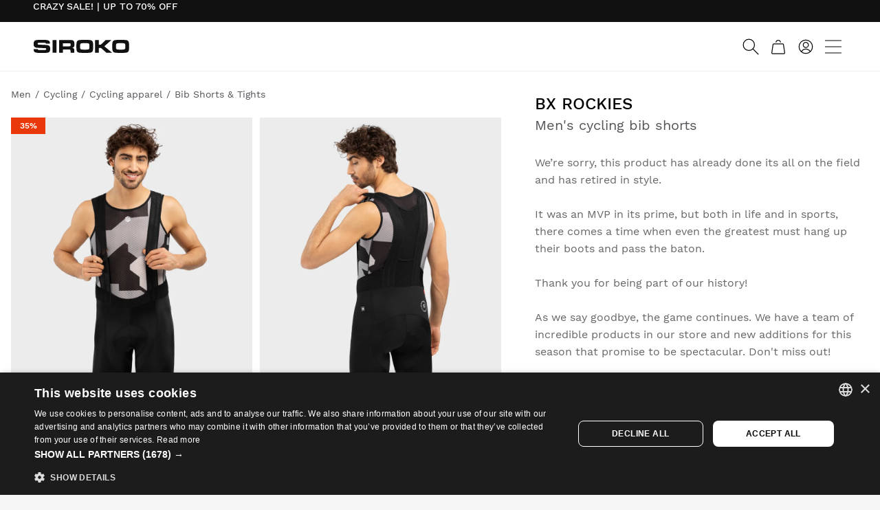

--- FILE ---
content_type: text/html; charset=UTF-8
request_url: https://api.reviews.io/json-ld/product/richsnippet?sku=39779552657471%3B39779552690239%3B39779552723007%3B39779552755775%3B39779552788543%3B39779552821311%3BSRKBSC1ROCKIES&store=www-siroko-com&url=https://www.siroko.com/p/bx-rockies-cycling-bib-shorts-men-black-grey&data=true
body_size: 403
content:
{
	"@context" : "http://schema.org",
	"@type" : "Product"

  		 ,"aggregateRating": {
      "@type" : "AggregateRating",
      "bestRating": "5",
		  "ratingValue" : "5.0000",
		  "reviewCount" : "1",
		  "worstRating" : 1
	},
	"review": [
				{
			"@type":"Review",
			"author": {
				"@type": "Person",
				"name": "Ander Astrain belarra"
			},
			"datePublished" : "2023-06-06",
			"description" : "Todo correcto. Los tirantes muy mejorables",
			"reviewRating": {
				"@type": "Rating",
				"bestRating" : "5",
				"ratingValue" : "5",
				"worstRating" : "1"
			},
			"reviewBody": "Todo correcto. Los tirantes muy mejorables"
		}
					]
    		
		    ,"name" : "Regular Bib Shorts Siroko BX Rockies XS",
		"image" : "https://cdn.siroko.com/products/6411bcc4cc241/1200x/crop_center.jpg?v=1678884103",
				"sku" : "39779552657471"
		    
}


--- FILE ---
content_type: text/css
request_url: https://cdn.siroko.com/front_build/7290.b02f60222.css
body_size: 927
content:
#imagelightbox{-webkit-box-shadow:0 0 3.125em rgba(0,0,0,.75);box-shadow:0 0 3.125em rgba(0,0,0,.75);cursor:pointer;position:fixed;top:50%;-ms-touch-action:none;touch-action:none;z-index:10000}.imagelightbox-open{overflow:hidden;-webkit-user-select:none;-moz-user-select:none;-ms-user-select:none;user-select:none}.imagelightbox-loading,.imagelightbox-loading div{border-radius:9999px}.imagelightbox-loading{background-color:hsla(0,0%,51%,.8);-webkit-box-shadow:0 0 2.5em hsla(0,0%,51%,.6);box-shadow:0 0 2.5em hsla(0,0%,51%,.6);left:50%;margin:-1.3em 0 0 -1.3em;padding:.65em;position:fixed;top:50%;z-index:10003}.imagelightbox-loading div{-webkit-animation:imagelightbox-loading .5s ease infinite;animation:imagelightbox-loading .5s ease infinite;background-color:#fff;height:1.3em;width:1.3em}@-webkit-keyframes imagelightbox-loading{0%{opacity:.5;-webkit-transform:scale(.75);transform:scale(.75)}50%{opacity:1;-webkit-transform:scale(1);transform:scale(1)}to{opacity:.5;-webkit-transform:scale(.75);transform:scale(.75)}}@keyframes imagelightbox-loading{0%{opacity:.5;-webkit-transform:scale(.75);transform:scale(.75)}50%{opacity:1;-webkit-transform:scale(1);transform:scale(1)}to{opacity:.5;-webkit-transform:scale(.75);transform:scale(.75)}}.imagelightbox-overlay{background-color:rgba(30,30,30,.8);bottom:0;left:0;position:fixed;right:0;top:0;z-index:9998}.imagelightbox-close{background-color:rgba(0,0,0,.5);border:none;border-radius:50%;cursor:pointer;height:3em;position:fixed;right:2.5em;top:2.5em;-webkit-transition:color .3s ease;transition:color .3s ease;width:3em;z-index:10002}.imagelightbox-close:hover{background-color:rgba(0,0,0,.75)}.imagelightbox-close:after,.imagelightbox-close:before{background-color:#fff;bottom:20%;content:"";left:50%;margin-left:-1px;position:absolute;top:20%;width:2px}.imagelightbox-close:before{-webkit-transform:rotate(45deg);-ms-transform:rotate(45deg);transform:rotate(45deg)}.imagelightbox-close:after{-webkit-transform:rotate(-45deg);-ms-transform:rotate(-45deg);transform:rotate(-45deg)}.imagelightbox-caption{background-color:#666;bottom:0;color:#fff;left:0;padding:.625em;position:fixed;right:0;text-align:center;-webkit-transition:opacity .25s ease;transition:opacity .25s ease;z-index:10001}.imagelightbox-nav{background-color:rgba(0,0,0,.5);border-radius:20px;bottom:3.75em;left:50%;padding:.313em;position:fixed;-webkit-transform:translateX(-50%);-ms-transform:translateX(-50%);transform:translateX(-50%);z-index:10001}.imagelightbox-nav a{border:1px solid #fff;border-radius:50%;display:inline-block;height:1em;margin:0 .313em;position:relative;top:.2em;width:1em}.imagelightbox-nav .active{-webkit-animation:fade-in .45s linear;animation:fade-in .45s linear;background-color:#fff}.imagelightbox-navitem:active{background:grey}.imagelightbox-arrow{background-color:#444;background-color:rgba(0,0,0,.5);display:none;height:7.5em;margin-top:-3.75em;outline:0;position:fixed;top:50%;vertical-align:middle;width:3.75em;z-index:10001}.imagelightbox-arrow:focus,.imagelightbox-arrow:hover{background-color:rgba(0,0,0,.75)}.imagelightbox-arrow:active{background-color:#111}.imagelightbox-arrow-left{left:2.5em}.imagelightbox-arrow-right{right:2.5em}.imagelightbox-arrow:before{border:1em solid transparent;content:"";display:inline-block;height:0;margin-bottom:-.125em;width:0}.imagelightbox-arrow-left:before{border-left:none;border-right-color:#fff;margin-left:-.313em}.imagelightbox-arrow-right:before{border-left-color:#fff;border-right:none;margin-right:-.313em}.imagelightbox-arrow,.imagelightbox-close,.imagelightbox-loading,.imagelightbox-nav,.imagelightbox-overlay{-webkit-animation:fade-in .25s linear;animation:fade-in .25s linear}@-webkit-keyframes fade-in{0%{opacity:0}to{opacity:1}}@keyframes fade-in{0%{opacity:0}to{opacity:1}}@media only screen and (max-width:41.250em){#container{width:100%}.imagelightbox-close{right:1.25em;top:1.25em}.imagelightbox-arrow{height:3.75em;margin-top:-1.875em;width:2.5em}.imagelightbox-arrow-left{left:1.25em}.imagelightbox-arrow-right{right:1.25em}}@media only screen and (max-width:20em){.imagelightbox-arrow-left{left:0}.imagelightbox-arrow-right{right:0}}

--- FILE ---
content_type: application/javascript
request_url: https://cdn.siroko.com/front_build/app.77f1cf0b5.js
body_size: 25036
content:
(self.webpackChunk=self.webpackChunk||[]).push([[3524],{85926:(t,e,r)=>{var o={"./accordion_controller.ts":86594,"./addtocart-ajax_controller.ts":80847,"./addtocart-ball_controller.ts":78022,"./affiliate-discount-countdown_controller.tsx":51019,"./affiliate-discount_controller.ts":96971,"./analytics/a-b-tests_controller.ts":3269,"./analytics/actions/EcommerceCartAction.ts":81194,"./analytics/actions/EcommerceCheckOutAction.ts":27416,"./analytics/actions/EcommerceClickAction.ts":99554,"./analytics/cart-abandoned-modal-datalayer_controller.ts":78438,"./analytics/cart-checkout-click-datalayer_controller.ts":86981,"./analytics/checkout-click-datalayer_controller.ts":20140,"./analytics/collectionlist-filters-datalayer_controller.ts":45273,"./analytics/collections-grid-datalayer_controller.ts":97031,"./analytics/components/ActionField.ts":55237,"./analytics/components/Dimension.ts":36555,"./analytics/components/EcommerceAddProduct.ts":27041,"./analytics/components/EcommerceCartProduct.ts":50054,"./analytics/components/EcommerceClickProduct.ts":58464,"./analytics/components/EcommerceProduct.ts":5536,"./analytics/components/FbTagParamCheckout.ts":59454,"./analytics/components/FbTagParams.ts":70537,"./analytics/components/Gender.ts":66650,"./analytics/contactform-datalayer_controller.ts":61707,"./analytics/datalayer.ts":66039,"./analytics/ecommerce/Ecommerce.ts":61577,"./analytics/ecommerce/EcommerceAdd.ts":69122,"./analytics/ecommerce/EcommerceCheckOutClick.ts":63597,"./analytics/ecommerce/EcommerceClick.ts":25553,"./analytics/ecommerce/EcommerceRemove.ts":27937,"./analytics/events/CheckoutClickEvent.ts":91724,"./analytics/events/ContactFormEvent.ts":69926,"./analytics/events/EcommerceCheckoutEvent.ts":54248,"./analytics/events/EcommerceEvent.ts":56844,"./analytics/events/EcommerceSocialMediaEvent.ts":73805,"./analytics/events/GtmEvent.ts":23382,"./analytics/events/HomeClickWithPositionEvent.ts":68386,"./analytics/events/LandingGtmEvent.ts":1375,"./analytics/events/LetMeKnowEvent.ts":56116,"./analytics/events/ModalEvent.ts":76175,"./analytics/events/NewsletterGtmEvent.ts":59545,"./analytics/events/RelatedAddToCartEvent.ts":34705,"./analytics/events/SimpleEvent.ts":91456,"./analytics/events/SocialActionEvent.ts":74885,"./analytics/ga4/ecommerce/ProductItem.ts":32434,"./analytics/ga4/ecommerce/ShopUser.ts":64087,"./analytics/ga4/events/GA4BeginCheckoutEvent.ts":96084,"./analytics/ga4/events/GA4CheckoutGiftCardPaymentEvent.ts":30173,"./analytics/ga4/events/GA4CheckoutPaymentEvent.ts":48785,"./analytics/ga4/events/GA4CheckoutShippingEvent.ts":78713,"./analytics/ga4/events/GA4Event.ts":91603,"./analytics/ga4/events/GA4NewCheckoutPaymentEvent.ts":54783,"./analytics/ga4/events/GA4ProductItemsEvent.ts":51028,"./analytics/ga4/events/GA4PurchaseEvent.ts":22678,"./analytics/ga4/events/GA4SelectProductItemEvent.ts":19187,"./analytics/ga4/events/GA4SelectPromotionEvent.ts":49396,"./analytics/gift-card-datalayer_controller.ts":5101,"./analytics/home-click-datalayer_controller.ts":6873,"./analytics/language-menu-datalayer_controller.ts":82415,"./analytics/lensselector-datalayer_controller.ts":73580,"./analytics/letmeknow-datalayer_controller.ts":31641,"./analytics/menu-click-datalayer_controller.ts":66213,"./analytics/newsletter-datalayer_controller.ts":64262,"./analytics/outlet-datalayer_controller.ts":49416,"./analytics/product-add-to-cart-datalayer_controller.ts":28043,"./analytics/product-click-datalayer_controller.ts":79471,"./analytics/product-event-mobile-datalayer_controller.ts":11754,"./analytics/product-remove-form-cart-datalayer.ts":88808,"./analytics/product-remove-from-cart-datalayer_controller.ts":41165,"./analytics/product-reviews-datalayer_controller.ts":44752,"./analytics/product-size-chart_controller.ts":52173,"./analytics/socialmedia-datalayer_controller.ts":76302,"./analytics/swiper-datalayer_controller.ts":71659,"./analytics/video-player_controller.ts":46986,"./billboard-bottom_controller.ts":4379,"./billboard-top_controller.ts":13719,"./billboard-video_controller.ts":50515,"./cart-b2b-row_controller.ts":17976,"./cart-b2b-variant-row_controller.ts":19900,"./cart-b2b_controller.ts":10867,"./cart-bogo_controller.ts":6720,"./cart-countdown_controller.tsx":72364,"./cart-discount-code_controller.ts":89588,"./cart-related-products_controller.ts":78773,"./cart_controller.ts":61598,"./cartrow_controller.ts":68826,"./collection-filters_controller.ts":78690,"./contact-form_controller.ts":31699,"./convert-inches_controller.ts":62394,"./countdown_controller.tsx":69303,"./currency_controller.ts":99589,"./custom-cards-manager_controller.ts":31301,"./custom-equipment-form_controller.ts":17745,"./customer-form-change_controller.ts":53176,"./customer/address_controller.ts":58189,"./customer/notifications_controller.ts":5857,"./customer/remodal-address_controller.ts":87404,"./experience-countdown_controller.tsx":25422,"./express-checkout/adyen-express_controller.ts":77634,"./express-checkout/paypal-express_controller.ts":85970,"./footer-image_controller.ts":1889,"./footer-menu_controller.ts":73175,"./form-storage_controller.ts":42642,"./giftcard-product_controller.ts":54794,"./landing_controller.ts":92229,"./language-switcher_controller.ts":96770,"./lightbox-gallery_controller.ts":88014,"./lightbox-lookbook_controller.ts":31678,"./menu-gender_controller.ts":95217,"./navigable-form_controller.ts":16002,"./navigation-gender-tracking_controller.ts":75722,"./newsletter_controller.ts":28669,"./no-zoomable-form_controller.ts":98046,"./order-confirm_controller.ts":26427,"./orders/order-detail_controller.ts":20940,"./page-faq_controller.ts":85578,"./product-b2b-size-row_controller.ts":87537,"./product-backorder_controller.ts":86681,"./product-gallery_controller.ts":59088,"./product-image-toggler_controller.ts":7072,"./product-info_controller.ts":34102,"./product-lens-simulator_controller.ts":71703,"./product-lookbook_controller.ts":41576,"./product-selector_controller.ts":79901,"./product-slideunder_controller.ts":65953,"./product-sticky_controller.ts":36367,"./product-stock-notify_controller.ts":79642,"./product/countdown_controller.ts":44229,"./read-more_controller.ts":78462,"./refundForm_controller.ts":82804,"./remodal-mondial_relay_controller.ts":54875,"./remodal-pickup-points_controller.ts":14025,"./remodal-size-chart_controller.ts":59767,"./remodal-video_controller.ts":94572,"./remodal_autoopen_controller.ts":3676,"./remodal_controller.ts":96562,"./responsive-video_controller.ts":25704,"./scroll-overflow_controller.ts":15530,"./search-modal_controller.ts":54964,"./show-more-paragraph_controller.ts":55862,"./site-nav_controller.ts":16021,"./sizing-selector_controller.ts":75316,"./smooth-scroll_controller.ts":62608,"./sticky_add_class_controller.ts":48488,"./switch-language_controller.ts":26495,"./tabs_controller.ts":34148,"./text-truncate-scroll_controller.ts":42570,"./tooltip_controller.ts":73045,"./topbar_controller.ts":932,"./utils/loggin.ts":65427,"./variant-selector-multioption_controller.ts":44536,"./variant-selector-singleoption.ts":99896,"./video-player-modal_controller.ts":9229,"./video-player_controller.ts":2349,"./visible-video_controller.ts":74244};function n(t){var e=i(t);return r(e)}function i(t){if(!r.o(o,t)){var e=new Error("Cannot find module '"+t+"'");throw e.code="MODULE_NOT_FOUND",e}return o[t]}n.keys=function(){return Object.keys(o)},n.resolve=i,t.exports=n,n.id=85926},35828:(t,e,r)=>{"use strict";r.r(e),r.d(e,{default:()=>o});const o={"symfony--ux-chartjs--chart":Promise.resolve().then(r.bind(r,8094))}},86594:(t,e,r)=>{"use strict";r.r(e),r.d(e,{default:()=>n});var o=r(76234);const n=function(){function t(t){this.__stimulusLazyController=!0,o.Controller.call(this,t)}return t.prototype=Object.create(o.Controller&&o.Controller.prototype,{constructor:{value:t,writable:!0,configurable:!0}}),Object.setPrototypeOf(t,o.Controller),t.prototype.initialize=function(){var t=this;this.application.controllers.find((function(e){return e.identifier===t.identifier&&e.__stimulusLazyController}))||r.e(5310).then(r.bind(r,35310)).then((function(e){t.application.register(t.identifier,e.default)}))},t}()},80847:(t,e,r)=>{"use strict";r.r(e),r.d(e,{default:()=>n});var o=r(76234);const n=function(){function t(t){this.__stimulusLazyController=!0,o.Controller.call(this,t)}return t.prototype=Object.create(o.Controller&&o.Controller.prototype,{constructor:{value:t,writable:!0,configurable:!0}}),Object.setPrototypeOf(t,o.Controller),t.prototype.initialize=function(){var t=this;this.application.controllers.find((function(e){return e.identifier===t.identifier&&e.__stimulusLazyController}))||r.e(6371).then(r.bind(r,76371)).then((function(e){t.application.register(t.identifier,e.default)}))},t}()},78022:(t,e,r)=>{"use strict";r.r(e),r.d(e,{default:()=>n});var o=r(76234);const n=function(){function t(t){this.__stimulusLazyController=!0,o.Controller.call(this,t)}return t.prototype=Object.create(o.Controller&&o.Controller.prototype,{constructor:{value:t,writable:!0,configurable:!0}}),Object.setPrototypeOf(t,o.Controller),t.prototype.initialize=function(){var t=this;this.application.controllers.find((function(e){return e.identifier===t.identifier&&e.__stimulusLazyController}))||r.e(4138).then(r.bind(r,94138)).then((function(e){t.application.register(t.identifier,e.default)}))},t}()},51019:(t,e,r)=>{"use strict";r.r(e),r.d(e,{default:()=>n});var o=r(76234);const n=function(){function t(t){this.__stimulusLazyController=!0,o.Controller.call(this,t)}return t.prototype=Object.create(o.Controller&&o.Controller.prototype,{constructor:{value:t,writable:!0,configurable:!0}}),Object.setPrototypeOf(t,o.Controller),t.prototype.initialize=function(){var t=this;this.application.controllers.find((function(e){return e.identifier===t.identifier&&e.__stimulusLazyController}))||Promise.all([r.e(3362),r.e(3363),r.e(1800),r.e(3447)]).then(r.bind(r,3447)).then((function(e){t.application.register(t.identifier,e.default)}))},t}()},96971:(t,e,r)=>{"use strict";r.r(e),r.d(e,{default:()=>n});var o=r(76234);const n=function(){function t(t){this.__stimulusLazyController=!0,o.Controller.call(this,t)}return t.prototype=Object.create(o.Controller&&o.Controller.prototype,{constructor:{value:t,writable:!0,configurable:!0}}),Object.setPrototypeOf(t,o.Controller),t.prototype.initialize=function(){var t=this;this.application.controllers.find((function(e){return e.identifier===t.identifier&&e.__stimulusLazyController}))||Promise.all([r.e(3362),r.e(7895)]).then(r.bind(r,17895)).then((function(e){t.application.register(t.identifier,e.default)}))},t}()},3269:(t,e,r)=>{"use strict";r.r(e),r.d(e,{default:()=>n});var o=r(76234);const n=function(){function t(t){this.__stimulusLazyController=!0,o.Controller.call(this,t)}return t.prototype=Object.create(o.Controller&&o.Controller.prototype,{constructor:{value:t,writable:!0,configurable:!0}}),Object.setPrototypeOf(t,o.Controller),t.prototype.initialize=function(){var t=this;this.application.controllers.find((function(e){return e.identifier===t.identifier&&e.__stimulusLazyController}))||r.e(9417).then(r.bind(r,29417)).then((function(e){t.application.register(t.identifier,e.default)}))},t}()},81194:(t,e,r)=>{"use strict";r.r(e),r.d(e,{EcommerceCartAction:()=>u});r(52675),r(89463),r(2259),r(45700),r(51629),r(23792),r(89572),r(2892),r(84185),r(26099),r(47764),r(23500),r(62953);function o(t){return o="function"==typeof Symbol&&"symbol"==typeof Symbol.iterator?function(t){return typeof t}:function(t){return t&&"function"==typeof Symbol&&t.constructor===Symbol&&t!==Symbol.prototype?"symbol":typeof t},o(t)}function n(t,e){for(var r=0;r<e.length;r++){var o=e[r];o.enumerable=o.enumerable||!1,o.configurable=!0,"value"in o&&(o.writable=!0),Object.defineProperty(t,i(o.key),o)}}function i(t){var e=function(t,e){if("object"!=o(t)||!t)return t;var r=t[Symbol.toPrimitive];if(void 0!==r){var n=r.call(t,e||"default");if("object"!=o(n))return n;throw new TypeError("@@toPrimitive must return a primitive value.")}return("string"===e?String:Number)(t)}(t,"string");return"symbol"==o(e)?e:e+""}var u=function(){return t=function t(e){!function(t,e){if(!(t instanceof e))throw new TypeError("Cannot call a class as a function")}(this,t),this.products=e},(e=[{key:"toDto",value:function(){var t=[];return this.products.forEach((function(e){t.push(e.toDto())})),{products:t}}}])&&n(t.prototype,e),r&&n(t,r),Object.defineProperty(t,"prototype",{writable:!1}),t;var t,e,r}()},27416:(t,e,r)=>{"use strict";r.r(e),r.d(e,{EcommerceCheckOutAction:()=>u});r(52675),r(89463),r(2259),r(45700),r(51629),r(23792),r(89572),r(2892),r(84185),r(26099),r(47764),r(23500),r(62953);function o(t){return o="function"==typeof Symbol&&"symbol"==typeof Symbol.iterator?function(t){return typeof t}:function(t){return t&&"function"==typeof Symbol&&t.constructor===Symbol&&t!==Symbol.prototype?"symbol":typeof t},o(t)}function n(t,e){for(var r=0;r<e.length;r++){var o=e[r];o.enumerable=o.enumerable||!1,o.configurable=!0,"value"in o&&(o.writable=!0),Object.defineProperty(t,i(o.key),o)}}function i(t){var e=function(t,e){if("object"!=o(t)||!t)return t;var r=t[Symbol.toPrimitive];if(void 0!==r){var n=r.call(t,e||"default");if("object"!=o(n))return n;throw new TypeError("@@toPrimitive must return a primitive value.")}return("string"===e?String:Number)(t)}(t,"string");return"symbol"==o(e)?e:e+""}var u=function(){return t=function t(e,r){!function(t,e){if(!(t instanceof e))throw new TypeError("Cannot call a class as a function")}(this,t),this.step=e,this.products=r},(e=[{key:"toDto",value:function(){var t=[];return this.products.forEach((function(e){t.push(e.toDto())})),{actionField:{step:this.step},products:t}}}])&&n(t.prototype,e),r&&n(t,r),Object.defineProperty(t,"prototype",{writable:!1}),t;var t,e,r}()},99554:(t,e,r)=>{"use strict";r.r(e),r.d(e,{EcommerceClickAction:()=>u});r(52675),r(89463),r(2259),r(45700),r(51629),r(23792),r(89572),r(2892),r(84185),r(26099),r(47764),r(23500),r(62953);function o(t){return o="function"==typeof Symbol&&"symbol"==typeof Symbol.iterator?function(t){return typeof t}:function(t){return t&&"function"==typeof Symbol&&t.constructor===Symbol&&t!==Symbol.prototype?"symbol":typeof t},o(t)}function n(t,e){for(var r=0;r<e.length;r++){var o=e[r];o.enumerable=o.enumerable||!1,o.configurable=!0,"value"in o&&(o.writable=!0),Object.defineProperty(t,i(o.key),o)}}function i(t){var e=function(t,e){if("object"!=o(t)||!t)return t;var r=t[Symbol.toPrimitive];if(void 0!==r){var n=r.call(t,e||"default");if("object"!=o(n))return n;throw new TypeError("@@toPrimitive must return a primitive value.")}return("string"===e?String:Number)(t)}(t,"string");return"symbol"==o(e)?e:e+""}var u=function(){return t=function t(e,r){!function(t,e){if(!(t instanceof e))throw new TypeError("Cannot call a class as a function")}(this,t),this.actionField=e,this.products=r},(e=[{key:"toDto",value:function(){var t=[];return this.products.forEach((function(e){t.push(e.toDto())})),{actionField:this.actionField.toDto(),products:t}}}])&&n(t.prototype,e),r&&n(t,r),Object.defineProperty(t,"prototype",{writable:!1}),t;var t,e,r}()},78438:(t,e,r)=>{"use strict";r.r(e),r.d(e,{default:()=>n});var o=r(76234);const n=function(){function t(t){this.__stimulusLazyController=!0,o.Controller.call(this,t)}return t.prototype=Object.create(o.Controller&&o.Controller.prototype,{constructor:{value:t,writable:!0,configurable:!0}}),Object.setPrototypeOf(t,o.Controller),t.prototype.initialize=function(){var t=this;this.application.controllers.find((function(e){return e.identifier===t.identifier&&e.__stimulusLazyController}))||r.e(8602).then(r.bind(r,98602)).then((function(e){t.application.register(t.identifier,e.default)}))},t}()},86981:(t,e,r)=>{"use strict";r.r(e),r.d(e,{default:()=>n});var o=r(76234);const n=function(){function t(t){this.__stimulusLazyController=!0,o.Controller.call(this,t)}return t.prototype=Object.create(o.Controller&&o.Controller.prototype,{constructor:{value:t,writable:!0,configurable:!0}}),Object.setPrototypeOf(t,o.Controller),t.prototype.initialize=function(){var t=this;this.application.controllers.find((function(e){return e.identifier===t.identifier&&e.__stimulusLazyController}))||r.e(5172).then(r.bind(r,75172)).then((function(e){t.application.register(t.identifier,e.default)}))},t}()},20140:(t,e,r)=>{"use strict";r.r(e),r.d(e,{CheckoutClickDatalayer_controller:()=>C});r(52675),r(89463),r(2259),r(45700),r(51629),r(23418),r(23792),r(62062),r(72712),r(89572),r(94170),r(2892),r(9868),r(59904),r(84185),r(40875),r(10287),r(26099),r(78459),r(58940),r(60825),r(47764),r(23500),r(62953);var o=r(76234),n=r(96667),i=r(13778),u=r(50633),c=r(91970),a=r(12868),l=r(39748),s=r(89630),f=r(15755),p=r(63821),d=r(62573),y=r(45528),b=r(8375);function m(t){return m="function"==typeof Symbol&&"symbol"==typeof Symbol.iterator?function(t){return typeof t}:function(t){return t&&"function"==typeof Symbol&&t.constructor===Symbol&&t!==Symbol.prototype?"symbol":typeof t},m(t)}function h(t,e){for(var r=0;r<e.length;r++){var o=e[r];o.enumerable=o.enumerable||!1,o.configurable=!0,"value"in o&&(o.writable=!0),Object.defineProperty(t,v(o.key),o)}}function v(t){var e=function(t,e){if("object"!=m(t)||!t)return t;var r=t[Symbol.toPrimitive];if(void 0!==r){var o=r.call(t,e||"default");if("object"!=m(o))return o;throw new TypeError("@@toPrimitive must return a primitive value.")}return("string"===e?String:Number)(t)}(t,"string");return"symbol"==m(e)?e:e+""}function g(t,e,r){return e=w(e),function(t,e){if(e&&("object"==m(e)||"function"==typeof e))return e;if(void 0!==e)throw new TypeError("Derived constructors may only return object or undefined");return function(t){if(void 0===t)throw new ReferenceError("this hasn't been initialised - super() hasn't been called");return t}(t)}(t,_()?Reflect.construct(e,r||[],w(t).constructor):e.apply(t,r))}function _(){try{var t=!Boolean.prototype.valueOf.call(Reflect.construct(Boolean,[],(function(){})))}catch(t){}return(_=function(){return!!t})()}function w(t){return w=Object.setPrototypeOf?Object.getPrototypeOf.bind():function(t){return t.__proto__||Object.getPrototypeOf(t)},w(t)}function O(t,e){return O=Object.setPrototypeOf?Object.setPrototypeOf.bind():function(t,e){return t.__proto__=e,t},O(t,e)}var C=function(t){function e(){var t,r;return function(t,e){if(!(t instanceof e))throw new TypeError("Cannot call a class as a function")}(this,e),(t=g(this,e,arguments)).submitTarget=document.querySelector("#checkout_form"),t.money=document.querySelector(".js-payment-total"),t.dataLayerWindow=new n.y,t.ecommerceEventName="checkout",t.country=t.dataLayerWindow.getCountry(),t.products=t.getProductsInShoppingCart(),t.itemListName="",t.isAbandonedCart="1"===(null===(r=document.querySelector(".js-checkout-container"))||void 0===r?void 0:r.getAttribute("data-is-abandoned-cart"))||!1,t.srktvOrigin=(0,b.Ri)(b.XX.SRKTV_ORIGIN)||"",t.srktvPageType=(0,b.Ri)(b.XX.SRKTV_PAGE_TYPE)||"",t.srktvVideoType=(0,b.Ri)(b.XX.SRKTV_VIDEO_TYPE)||"",t.srktvTypeAffiliate=(0,b.Ri)(b.XX.SRKTV_TYPE_AFFILIATE)||"",t.srktvLogin=(0,b.Ri)(b.XX.SRKTV_LOGIN)||"",t.srktvTypeUser=(0,b.Ri)(b.XX.SRKTV_TYPE_USER)||"",t.nickname=(0,b.Ri)(b.XX.SRKTV_NICKNAME)||"",t.srktvVideoTitle=(0,b.Ri)(b.XX.SRKTV_VIDEO_TITLE)||"",t.srktvItemListName=(0,b.Ri)(b.XX.SRKTV_ITEM_LIST_NAME)||"",t}return function(t,e){if("function"!=typeof e&&null!==e)throw new TypeError("Super expression must either be null or a function");t.prototype=Object.create(e&&e.prototype,{constructor:{value:t,writable:!0,configurable:!0}}),Object.defineProperty(t,"prototype",{writable:!1}),e&&O(t,e)}(e,t),r=e,(o=[{key:"submitClickEcommerceGA4BeginCheckoutEvent",value:function(){var t,e,r,o,n,i;this.dataLayerWindow.push({ecommerce:null});var u=(null===(t=document.querySelector(".js-address-email"))||void 0===t?void 0:t.getAttribute("data-value"))||"",c=(null===(e=document.querySelector(".js-address-zip"))||void 0===e?void 0:e.getAttribute("data-value"))||"",a=(null===(r=document.querySelector(".js-address-city"))||void 0===r?void 0:r.getAttribute("data-value"))||"",l=(null===(o=document.querySelector(".js-address-phone"))||void 0===o?void 0:o.getAttribute("data-value"))||"",s=((null===(n=document.querySelector(".js-address-phone-code"))||void 0===n?void 0:n.getAttribute("data-value"))||"")+l,p=u,d=a,b=c,m=(null===(i=document.querySelector(".js-address-country"))||void 0===i?void 0:i.getAttribute("data-code"))||"",h=this.calculateTotalValue();if(null!=this.submitTarget){var v=new f.s(p||"",s||"",b||"",d||"",m||""),g=Array.from(this.products).map((function(t){return t.getAttribute("data-main-collection")||""})),_=new y.i("begin_checkout",this.dataLayerWindow.getUserCurrency(),h,this.buildItem(),this.dataLayerWindow.getTypeParam(),this.country,v,g,this.itemListName,this.isAbandonedCart,this.srktvOrigin,this.srktvPageType,this.srktvVideoType,this.srktvTypeAffiliate,this.srktvLogin,this.srktvTypeUser,this.nickname,this.srktvVideoTitle);this.dataLayerWindow.push(_.toDto())}}},{key:"submitClickEcommerceGAPayment4Event",value:function(){var t,e,r,o,n,i;this.dataLayerWindow.push({ecommerce:null});var u="";if(null!=this.submitTarget){var c=document.querySelector('input[name="payment_method"]:checked');c&&("stripe"!==c.value&&"paypal"!==c.value||(u=c.value));var a=document.querySelector(".adyen-checkout__payment-method--selected");if(a){var l=a.querySelector("img");if(l&&l.src){var s=l.src.split("/");u=s[s.length-1].split(".")[0]}}var d=(null===(t=document.querySelector(".js-address-email"))||void 0===t?void 0:t.getAttribute("data-value"))||"",y=(null===(e=document.querySelector(".js-address-zip"))||void 0===e?void 0:e.getAttribute("data-value"))||"",b=(null===(r=document.querySelector(".js-address-city"))||void 0===r?void 0:r.getAttribute("data-value"))||"",m=(null===(o=document.querySelector(".js-address-phone"))||void 0===o?void 0:o.getAttribute("data-value"))||"",h=((null===(n=document.querySelector(".js-address-phone-code"))||void 0===n?void 0:n.getAttribute("data-value"))||"")+m,v=d,g=b,_=y,w=(null===(i=document.querySelector(".js-address-country"))||void 0===i?void 0:i.getAttribute("data-code"))||"",O=this.calculateTotalValue(),C=new f.s(v||"",h||"",_||"",g||"",w||""),j=Array.from(this.products).map((function(t){return t.getAttribute("data-main-collection")||""})),P=new p.P("add_payment_info","EUR",O,this.buildItem(),"",u,this.country,C,j,this.itemListName,this.isAbandonedCart,this.srktvOrigin,this.srktvPageType,this.srktvVideoType,this.srktvTypeAffiliate,this.srktvLogin,this.srktvTypeUser,this.nickname,this.srktvVideoTitle);this.dataLayerWindow.push(P.toDto())}}},{key:"submitClickEcommerceGA4ShippingEvent",value:function(){var t,e,r,o,n,i,u,c,a;this.dataLayerWindow.push({ecommerce:null});var l=(null===(t=document.querySelector(".js-address-email"))||void 0===t?void 0:t.getAttribute("data-value"))||"",s=(null===(e=document.querySelector(".js-address-zip"))||void 0===e?void 0:e.getAttribute("data-value"))||"",p=(null===(r=document.querySelector(".js-address-city"))||void 0===r?void 0:r.getAttribute("data-value"))||"",y=(null===(o=document.querySelector(".js-address-phone"))||void 0===o?void 0:o.getAttribute("data-value"))||"",b=((null===(n=document.querySelector(".js-address-phone-code"))||void 0===n?void 0:n.getAttribute("data-value"))||"")+y,m=l,h=p,v=s,g=(null===(i=document.querySelector(".js-address-country"))||void 0===i?void 0:i.getAttribute("data-code"))||"",_=this.calculateTotalValue(),w=(null===(a=null===(c=null===(u=document.querySelector(".js-shipping-option:checked"))||void 0===u?void 0:u.parentElement)||void 0===c?void 0:c.querySelector("label .shipping-option__img"))||void 0===a?void 0:a.getAttribute("alt"))||"";if(null!=this.submitTarget){var O=new f.s(m||"",b||"",v||"",h||"",g||""),C=Array.from(this.products).map((function(t){return t.getAttribute("data-main-collection")||""})),j=new d.T("add_shipping_info","EUR",_,this.buildItem(),"",w,this.country,O,C,this.itemListName,this.isAbandonedCart,this.srktvOrigin,this.srktvPageType,this.srktvVideoType,this.srktvTypeAffiliate,this.srktvLogin,this.srktvTypeUser,this.nickname,this.srktvVideoTitle);this.dataLayerWindow.push(j.toDto())}}},{key:"buildItem",value:function(){var t=this;return Array.from(this.products).map((function(e){return t.buildProductItem(e)}))}},{key:"buildProductItem",value:function(t){var e=t.getAttribute("data-sku")||"",r=t.getAttribute("data-title")||"",o=t.getAttribute("data-coupon")||"",n=parseFloat(parseFloat(String(t.getAttribute("data-discount"))).toFixed(2)),i=parseInt(t.getAttribute("data-line")||"1"),u=t.getAttribute("data-affiliation")||"",c=t.getAttribute("data-variant")||"",a=t.getAttribute("data-category")||"",l=t.getAttribute("data-prod-category")||a,f=parseFloat(parseFloat(String(t.getAttribute("data-pr"))).toFixed(2)),p=t.getAttribute("data-gender")||"",d=!!t.getAttribute("data-stock")||!1,y=t.getAttribute("data-type")||"",b=t.getAttribute("data-product-age-group")||"",m=t.getAttribute("data-dimension78")||"",h=t.getAttribute("data-main-collection")||"",v=parseInt(t.getAttribute("data-quantity")||""),g=t.getAttribute("data-gid")||"",_=t.getAttribute("data-shopify-id")||"",w=t.getAttribute("data-dimension80")||"",O=t.getAttribute("data-typology")||"",C=t.getAttribute("data-universe")||"",j=t.getAttribute("data-season")||"",P=t.getAttribute("data-prod-gender")||"",S=t.getAttribute("data-collection-list-name")||this.srktvItemListName;return new s.r(e,r,o,n,i,S,u,"SIROKO",l,c,f,"EUR",v,d?"Disponible":"No disponible",y,h,p.toLowerCase(),m,0,P,b,g,_,g,w,O,C,j,a,this.isAbandonedCart,this.srktvTypeAffiliate,this.srktvLogin,this.srktvTypeUser,this.nickname)}},{key:"submitClickEcommerceEvent",value:function(t){var e;e=this.getCheckoutProducts();var r=new a.f(this.ecommerceEventName,new u.V(new l.$(t,e),"EUR"),this.buildFbTagParams(),this.getUserId(),this.getCustomerId());this.dataLayerWindow.push(r.toDto())}},{key:"getProductsInShoppingCart",value:function(){return document.querySelectorAll(".checkout-summary__products-list .checkout-summary__product-item")}},{key:"calculateTotalValue",value:function(){return Array.from(this.products).reduce((function(t,e){return t+parseFloat(e.getAttribute("data-pr")||"0")*parseInt(e.getAttribute("data-quantity")||"1")}),0)}},{key:"getCheckoutProducts",value:function(){var t=[];return document.querySelectorAll(".checkout-summary__products-list .checkout-summary__product-item").forEach((function(e){var r,o,n,u,c,a,l,s,f,p,d,y,b,m;t.push(new i.g(null!==(r=e.getAttribute("data-title"))&&void 0!==r?r:"",parseInt(null!==(o=e.getAttribute("data-id"))&&void 0!==o?o:"0"),null!==(n=e.getAttribute("data-gid"))&&void 0!==n?n:"",null!==(u=e.getAttribute("data-sku"))&&void 0!==u?u:"",parseFloat(null!==(c=e.getAttribute("data-pr"))&&void 0!==c?c:"0.0"),null!==(a=e.getAttribute("data-prod-category"))&&void 0!==a?a:"",null!==(l=e.getAttribute("data-variant"))&&void 0!==l?l:"",parseInt(null!==(s=e.getAttribute("data-quantity"))&&void 0!==s?s:"0"),null!==(f=e.getAttribute("data-gender"))&&void 0!==f?f:"",null!==(p=e.getAttribute("data-main-collection"))&&void 0!==p?p:"",null,null,null!==(d=e.getAttribute("data-typology"))&&void 0!==d?d:"",null!==(y=e.getAttribute("data-universe"))&&void 0!==y?y:"",null!==(b=e.getAttribute("data-season"))&&void 0!==b?b:"",null!==(m=e.getAttribute("data-category"))&&void 0!==m?m:""))})),t}},{key:"buildFbTagParams",value:function(){var t=[],e=[],r=[],o=0;return document.querySelectorAll(".checkout-summary__products-list .checkout-summary__product-item").forEach((function(n){var i=n.getAttribute("data-sku")||"",u=n.getAttribute("data-gid")||"",c=parseInt(n.getAttribute("data-quantity")||"0");t.push(i),e.push(u),r.push({id:u,quantity:c}),o+=c})),new c.E(e,"product",t,r,o,this.country,parseInt(this.dataLayerWindow.getShoppingCartFinalPriceIneuros())/100,this.dataLayerWindow.getUserCurrency())}},{key:"getUserId",value:function(){var t,e=null===(t=document.querySelector(".js-address-email"))||void 0===t?void 0:t.getAttribute("data-user-id");return null!=e?e:""}},{key:"getCustomerId",value:function(){var t,e=null===(t=document.querySelector(".js-address-email"))||void 0===t?void 0:t.getAttribute("data-customer-id");return null!=e?e:""}}])&&h(r.prototype,o),m&&h(r,m),Object.defineProperty(r,"prototype",{writable:!1}),r;var r,o,m}(o.Controller);C.targets=["submit"]},45273:(t,e,r)=>{"use strict";r.r(e),r.d(e,{default:()=>n});var o=r(76234);const n=function(){function t(t){this.__stimulusLazyController=!0,o.Controller.call(this,t)}return t.prototype=Object.create(o.Controller&&o.Controller.prototype,{constructor:{value:t,writable:!0,configurable:!0}}),Object.setPrototypeOf(t,o.Controller),t.prototype.initialize=function(){var t=this;this.application.controllers.find((function(e){return e.identifier===t.identifier&&e.__stimulusLazyController}))||r.e(3269).then(r.bind(r,23269)).then((function(e){t.application.register(t.identifier,e.default)}))},t}()},97031:(t,e,r)=>{"use strict";r.r(e),r.d(e,{default:()=>n});var o=r(76234);const n=function(){function t(t){this.__stimulusLazyController=!0,o.Controller.call(this,t)}return t.prototype=Object.create(o.Controller&&o.Controller.prototype,{constructor:{value:t,writable:!0,configurable:!0}}),Object.setPrototypeOf(t,o.Controller),t.prototype.initialize=function(){var t=this;this.application.controllers.find((function(e){return e.identifier===t.identifier&&e.__stimulusLazyController}))||r.e(9379).then(r.bind(r,19379)).then((function(e){t.application.register(t.identifier,e.default)}))},t}()},55237:(t,e,r)=>{"use strict";r.r(e),r.d(e,{ActionField:()=>u});r(52675),r(89463),r(2259),r(45700),r(23792),r(89572),r(2892),r(84185),r(26099),r(47764),r(62953);function o(t){return o="function"==typeof Symbol&&"symbol"==typeof Symbol.iterator?function(t){return typeof t}:function(t){return t&&"function"==typeof Symbol&&t.constructor===Symbol&&t!==Symbol.prototype?"symbol":typeof t},o(t)}function n(t,e){for(var r=0;r<e.length;r++){var o=e[r];o.enumerable=o.enumerable||!1,o.configurable=!0,"value"in o&&(o.writable=!0),Object.defineProperty(t,i(o.key),o)}}function i(t){var e=function(t,e){if("object"!=o(t)||!t)return t;var r=t[Symbol.toPrimitive];if(void 0!==r){var n=r.call(t,e||"default");if("object"!=o(n))return n;throw new TypeError("@@toPrimitive must return a primitive value.")}return("string"===e?String:Number)(t)}(t,"string");return"symbol"==o(e)?e:e+""}var u=function(){return t=function t(e,r){!function(t,e){if(!(t instanceof e))throw new TypeError("Cannot call a class as a function")}(this,t),this.action=e,this.list=r},(e=[{key:"toDto",value:function(){return{action:this.action,list:this.list}}}])&&n(t.prototype,e),r&&n(t,r),Object.defineProperty(t,"prototype",{writable:!1}),t;var t,e,r}()},36555:(t,e,r)=>{"use strict";function o(t){return"preOrder"===t?"PreOrder":"Order"}function n(t){return"recycled"===t?"Reciclado":""}r.r(e),r.d(e,{getDimension78Message:()=>o,getDimension80Value:()=>n})},27041:(t,e,r)=>{"use strict";r.r(e),r.d(e,{EcommerceAddProduct:()=>p});r(52675),r(89463),r(2259),r(45700),r(23792),r(89572),r(94170),r(62010),r(2892),r(59904),r(84185),r(40875),r(10287),r(26099),r(60825),r(47764),r(62953);var o=r(10596),n=r(78679);function i(t){return i="function"==typeof Symbol&&"symbol"==typeof Symbol.iterator?function(t){return typeof t}:function(t){return t&&"function"==typeof Symbol&&t.constructor===Symbol&&t!==Symbol.prototype?"symbol":typeof t},i(t)}function u(t,e){for(var r=0;r<e.length;r++){var o=e[r];o.enumerable=o.enumerable||!1,o.configurable=!0,"value"in o&&(o.writable=!0),Object.defineProperty(t,c(o.key),o)}}function c(t){var e=function(t,e){if("object"!=i(t)||!t)return t;var r=t[Symbol.toPrimitive];if(void 0!==r){var o=r.call(t,e||"default");if("object"!=i(o))return o;throw new TypeError("@@toPrimitive must return a primitive value.")}return("string"===e?String:Number)(t)}(t,"string");return"symbol"==i(e)?e:e+""}function a(t,e,r){return e=s(e),function(t,e){if(e&&("object"==i(e)||"function"==typeof e))return e;if(void 0!==e)throw new TypeError("Derived constructors may only return object or undefined");return function(t){if(void 0===t)throw new ReferenceError("this hasn't been initialised - super() hasn't been called");return t}(t)}(t,l()?Reflect.construct(e,r||[],s(t).constructor):e.apply(t,r))}function l(){try{var t=!Boolean.prototype.valueOf.call(Reflect.construct(Boolean,[],(function(){})))}catch(t){}return(l=function(){return!!t})()}function s(t){return s=Object.setPrototypeOf?Object.getPrototypeOf.bind():function(t){return t.__proto__||Object.getPrototypeOf(t)},s(t)}function f(t,e){return f=Object.setPrototypeOf?Object.setPrototypeOf.bind():function(t,e){return t.__proto__=e,t},f(t,e)}var p=function(t){function e(t,r,o,i,u,c,l,s,f,p,d,y,b,m,h,v,g){var _;return function(t,e){if(!(t instanceof e))throw new TypeError("Cannot call a class as a function")}(this,e),(_=a(this,e,[t,i,u,c,s,p,f,d,m,h,v,g])).variant=l,_.dimension36=r,_.dimension55=b,_.dimension61=o,_.dimension78=(0,n.P)(y),_}return function(t,e){if("function"!=typeof e&&null!==e)throw new TypeError("Super expression must either be null or a function");t.prototype=Object.create(e&&e.prototype,{constructor:{value:t,writable:!0,configurable:!0}}),Object.defineProperty(t,"prototype",{writable:!1}),e&&f(t,e)}(e,t),r=e,(o=[{key:"toDto",value:function(){return{name:this.name,id:this.id,price:this.price,prodCategory:this.prodcategory,quantity:this.quantity,dimension57:this.dimension57,dimension65:this.dimension65,dimension80:this.dimension80,variant:this.variant,dimension36:this.dimension36,dimension55:this.dimension55,dimension61:this.dimension61,dimension78:this.dimension78,typology:this.typology,universe:this.universe,season:this.season,category:this.category}}}])&&u(r.prototype,o),i&&u(r,i),Object.defineProperty(r,"prototype",{writable:!1}),r;var r,o,i}(o.m)},50054:(t,e,r)=>{"use strict";r.r(e),r.d(e,{EcommerceCartProduct:()=>p});r(52675),r(89463),r(2259),r(45700),r(23792),r(89572),r(94170),r(62010),r(2892),r(59904),r(84185),r(40875),r(10287),r(26099),r(60825),r(47764),r(62953);var o=r(10596),n=r(78679);function i(t){return i="function"==typeof Symbol&&"symbol"==typeof Symbol.iterator?function(t){return typeof t}:function(t){return t&&"function"==typeof Symbol&&t.constructor===Symbol&&t!==Symbol.prototype?"symbol":typeof t},i(t)}function u(t,e){for(var r=0;r<e.length;r++){var o=e[r];o.enumerable=o.enumerable||!1,o.configurable=!0,"value"in o&&(o.writable=!0),Object.defineProperty(t,c(o.key),o)}}function c(t){var e=function(t,e){if("object"!=i(t)||!t)return t;var r=t[Symbol.toPrimitive];if(void 0!==r){var o=r.call(t,e||"default");if("object"!=i(o))return o;throw new TypeError("@@toPrimitive must return a primitive value.")}return("string"===e?String:Number)(t)}(t,"string");return"symbol"==i(e)?e:e+""}function a(t,e,r){return e=s(e),function(t,e){if(e&&("object"==i(e)||"function"==typeof e))return e;if(void 0!==e)throw new TypeError("Derived constructors may only return object or undefined");return function(t){if(void 0===t)throw new ReferenceError("this hasn't been initialised - super() hasn't been called");return t}(t)}(t,l()?Reflect.construct(e,r||[],s(t).constructor):e.apply(t,r))}function l(){try{var t=!Boolean.prototype.valueOf.call(Reflect.construct(Boolean,[],(function(){})))}catch(t){}return(l=function(){return!!t})()}function s(t){return s=Object.setPrototypeOf?Object.getPrototypeOf.bind():function(t){return t.__proto__||Object.getPrototypeOf(t)},s(t)}function f(t,e){return f=Object.setPrototypeOf?Object.setPrototypeOf.bind():function(t,e){return t.__proto__=e,t},f(t,e)}var p=function(t){function e(t,r,o,i,u,c,l,s,f,p,d,y,b,m,h,v){var g;return function(t,e){if(!(t instanceof e))throw new TypeError("Cannot call a class as a function")}(this,e),(g=a(this,e,[t,i,u,c,s,p,f,d,b,m,h,v])).variant=l,g.dimension36=r,g.dimension61=o,g.dimension78=(0,n.P)(y),g}return function(t,e){if("function"!=typeof e&&null!==e)throw new TypeError("Super expression must either be null or a function");t.prototype=Object.create(e&&e.prototype,{constructor:{value:t,writable:!0,configurable:!0}}),Object.defineProperty(t,"prototype",{writable:!1}),e&&f(t,e)}(e,t),r=e,(o=[{key:"toDto",value:function(){return{name:this.name,id:this.id,price:this.price,prodcategory:this.prodcategory,quantity:this.quantity,dimension57:this.dimension57,dimension65:this.dimension65,dimension80:this.dimension80,variant:this.variant,dimension36:this.dimension36,dimension61:this.dimension61,dimension78:this.dimension78,typology:this.typology,universe:this.universe,season:this.season,category:this.category}}}])&&u(r.prototype,o),i&&u(r,i),Object.defineProperty(r,"prototype",{writable:!1}),r;var r,o,i}(o.m)},58464:(t,e,r)=>{"use strict";r.r(e),r.d(e,{EcommerceClickProduct:()=>s});r(52675),r(89463),r(2259),r(45700),r(23792),r(89572),r(94170),r(62010),r(2892),r(59904),r(84185),r(40875),r(10287),r(26099),r(60825),r(47764),r(62953);function o(t){return o="function"==typeof Symbol&&"symbol"==typeof Symbol.iterator?function(t){return typeof t}:function(t){return t&&"function"==typeof Symbol&&t.constructor===Symbol&&t!==Symbol.prototype?"symbol":typeof t},o(t)}function n(t,e){for(var r=0;r<e.length;r++){var o=e[r];o.enumerable=o.enumerable||!1,o.configurable=!0,"value"in o&&(o.writable=!0),Object.defineProperty(t,i(o.key),o)}}function i(t){var e=function(t,e){if("object"!=o(t)||!t)return t;var r=t[Symbol.toPrimitive];if(void 0!==r){var n=r.call(t,e||"default");if("object"!=o(n))return n;throw new TypeError("@@toPrimitive must return a primitive value.")}return("string"===e?String:Number)(t)}(t,"string");return"symbol"==o(e)?e:e+""}function u(t,e,r){return e=a(e),function(t,e){if(e&&("object"==o(e)||"function"==typeof e))return e;if(void 0!==e)throw new TypeError("Derived constructors may only return object or undefined");return function(t){if(void 0===t)throw new ReferenceError("this hasn't been initialised - super() hasn't been called");return t}(t)}(t,c()?Reflect.construct(e,r||[],a(t).constructor):e.apply(t,r))}function c(){try{var t=!Boolean.prototype.valueOf.call(Reflect.construct(Boolean,[],(function(){})))}catch(t){}return(c=function(){return!!t})()}function a(t){return a=Object.setPrototypeOf?Object.getPrototypeOf.bind():function(t){return t.__proto__||Object.getPrototypeOf(t)},a(t)}function l(t,e){return l=Object.setPrototypeOf?Object.setPrototypeOf.bind():function(t,e){return t.__proto__=e,t},l(t,e)}var s=function(t){function e(t,r,o,n,i,c,a,l,s,f,p,d,y){var b;return function(t,e){if(!(t instanceof e))throw new TypeError("Cannot call a class as a function")}(this,e),(b=u(this,e,[t,r,o,n,i,c,a,l,f,p,d,y])).position=s,b}return function(t,e){if("function"!=typeof e&&null!==e)throw new TypeError("Super expression must either be null or a function");t.prototype=Object.create(e&&e.prototype,{constructor:{value:t,writable:!0,configurable:!0}}),Object.defineProperty(t,"prototype",{writable:!1}),e&&l(t,e)}(e,t),r=e,(o=[{key:"toDto",value:function(){return{name:this.name,id:this.id,price:this.price,prodCategory:this.prodcategory,quantity:this.quantity,dimension57:this.dimension57,dimension65:this.dimension65,dimension80:this.dimension80,position:this.position,typology:this.typology,universe:this.universe,season:this.season,category:this.category}}}])&&n(r.prototype,o),i&&n(r,i),Object.defineProperty(r,"prototype",{writable:!1}),r;var r,o,i}(r(10596).m)},5536:(t,e,r)=>{"use strict";r.r(e),r.d(e,{EcommerceProduct:()=>a});r(52675),r(89463),r(2259),r(45700),r(23792),r(89572),r(62010),r(2892),r(9868),r(84185),r(26099),r(47764),r(62953);var o=r(55654),n=r(78679);function i(t){return i="function"==typeof Symbol&&"symbol"==typeof Symbol.iterator?function(t){return typeof t}:function(t){return t&&"function"==typeof Symbol&&t.constructor===Symbol&&t!==Symbol.prototype?"symbol":typeof t},i(t)}function u(t,e){for(var r=0;r<e.length;r++){var o=e[r];o.enumerable=o.enumerable||!1,o.configurable=!0,"value"in o&&(o.writable=!0),Object.defineProperty(t,c(o.key),o)}}function c(t){var e=function(t,e){if("object"!=i(t)||!t)return t;var r=t[Symbol.toPrimitive];if(void 0!==r){var o=r.call(t,e||"default");if("object"!=i(o))return o;throw new TypeError("@@toPrimitive must return a primitive value.")}return("string"===e?String:Number)(t)}(t,"string");return"symbol"==i(e)?e:e+""}var a=function(){return t=function t(e,r,i,u,c,a,l,s,f,p,d,y){!function(t,e){if(!(t instanceof e))throw new TypeError("Cannot call a class as a function")}(this,t),this.name=e,this.id=r,this.price=i.toFixed(2),this.prodcategory=u,this.quantity=c,this.dimension57=a,this.dimension65=(0,o.V)(l),this.dimension80=(0,n.O)(s),this.typology=f,this.universe=p,this.season=d,this.category=y},(e=[{key:"toDto",value:function(){return{name:this.name,id:this.id,price:this.price,prodcategory:this.prodcategory,quantity:this.quantity,dimension57:this.dimension57,dimension65:this.dimension65,dimension80:this.dimension80,typology:this.typology,universe:this.universe,season:this.season,category:this.category}}}])&&u(t.prototype,e),r&&u(t,r),Object.defineProperty(t,"prototype",{writable:!1}),t;var t,e,r}()},59454:(t,e,r)=>{"use strict";r.r(e),r.d(e,{FbTagParamCheckout:()=>u});r(52675),r(89463),r(2259),r(45700),r(23792),r(89572),r(2892),r(84185),r(26099),r(47764),r(62953);function o(t){return o="function"==typeof Symbol&&"symbol"==typeof Symbol.iterator?function(t){return typeof t}:function(t){return t&&"function"==typeof Symbol&&t.constructor===Symbol&&t!==Symbol.prototype?"symbol":typeof t},o(t)}function n(t,e){for(var r=0;r<e.length;r++){var o=e[r];o.enumerable=o.enumerable||!1,o.configurable=!0,"value"in o&&(o.writable=!0),Object.defineProperty(t,i(o.key),o)}}function i(t){var e=function(t,e){if("object"!=o(t)||!t)return t;var r=t[Symbol.toPrimitive];if(void 0!==r){var n=r.call(t,e||"default");if("object"!=o(n))return n;throw new TypeError("@@toPrimitive must return a primitive value.")}return("string"===e?String:Number)(t)}(t,"string");return"symbol"==o(e)?e:e+""}var u=function(){return t=function t(e,r,o,n,i,u,c,a){!function(t,e){if(!(t instanceof e))throw new TypeError("Cannot call a class as a function")}(this,t),this.contentIds=e,this.contentType=r,this.contentName=o,this.contents=n,this.numItems=i,this.countryCode=u,this.value=c,this.currency=a},(e=[{key:"toDto",value:function(){return{content_ids:this.contentIds,content_type:this.contentType,content_name:this.contentName,contents:this.contents,num_items:this.numItems,country_code:this.countryCode,value:this.value,currency:this.currency}}}])&&n(t.prototype,e),r&&n(t,r),Object.defineProperty(t,"prototype",{writable:!1}),t;var t,e,r}()},70537:(t,e,r)=>{"use strict";r.r(e),r.d(e,{FbTagParams:()=>u});r(52675),r(89463),r(2259),r(45700),r(23792),r(89572),r(2892),r(9868),r(84185),r(26099),r(47764),r(62953);function o(t){return o="function"==typeof Symbol&&"symbol"==typeof Symbol.iterator?function(t){return typeof t}:function(t){return t&&"function"==typeof Symbol&&t.constructor===Symbol&&t!==Symbol.prototype?"symbol":typeof t},o(t)}function n(t,e){for(var r=0;r<e.length;r++){var o=e[r];o.enumerable=o.enumerable||!1,o.configurable=!0,"value"in o&&(o.writable=!0),Object.defineProperty(t,i(o.key),o)}}function i(t){var e=function(t,e){if("object"!=o(t)||!t)return t;var r=t[Symbol.toPrimitive];if(void 0!==r){var n=r.call(t,e||"default");if("object"!=o(n))return n;throw new TypeError("@@toPrimitive must return a primitive value.")}return("string"===e?String:Number)(t)}(t,"string");return"symbol"==o(e)?e:e+""}var u=function(){return t=function t(e,r,o,n,i,u,c){!function(t,e){if(!(t instanceof e))throw new TypeError("Cannot call a class as a function")}(this,t),this.content_ids=e,this.content_type=r,this.content_name=o,this.compared_product=n,this.country_code=i,this.value=u.toFixed(1),this.currency=c},(e=[{key:"toDto",value:function(){return{compared_product:this.compared_product,content_ids:this.content_ids,content_type:this.content_type,content_name:this.content_name,country_code:this.country_code,value:this.value,currency:this.currency}}}])&&n(t.prototype,e),r&&n(t,r),Object.defineProperty(t,"prototype",{writable:!1}),t;var t,e,r}()},66650:(t,e,r)=>{"use strict";r.r(e),r.d(e,{Gender:()=>c,getGtmGenderInES:()=>a});r(52675),r(89463),r(2259),r(45700),r(74423),r(23792),r(89572),r(2892),r(84185),r(26099),r(47764),r(62953);function o(t){return o="function"==typeof Symbol&&"symbol"==typeof Symbol.iterator?function(t){return typeof t}:function(t){return t&&"function"==typeof Symbol&&t.constructor===Symbol&&t!==Symbol.prototype?"symbol":typeof t},o(t)}function n(t,e){for(var r=0;r<e.length;r++){var o=e[r];o.enumerable=o.enumerable||!1,o.configurable=!0,"value"in o&&(o.writable=!0),Object.defineProperty(t,u(o.key),o)}}function i(t,e,r){return e&&n(t.prototype,e),r&&n(t,r),Object.defineProperty(t,"prototype",{writable:!1}),t}function u(t){var e=function(t,e){if("object"!=o(t)||!t)return t;var r=t[Symbol.toPrimitive];if(void 0!==r){var n=r.call(t,e||"default");if("object"!=o(n))return n;throw new TypeError("@@toPrimitive must return a primitive value.")}return("string"===e?String:Number)(t)}(t,"string");return"symbol"==o(e)?e:e+""}var c=i((function t(e){!function(t,e){if(!(t instanceof e))throw new TypeError("Cannot call a class as a function")}(this,t),this.value=a(e)}));function a(t){var e="NA";return["male","men"].includes(t)?e="hombre":["female","women"].includes(t)&&(e="mujer"),e}},61707:(t,e,r)=>{"use strict";r.r(e),r.d(e,{default:()=>n});var o=r(76234);const n=function(){function t(t){this.__stimulusLazyController=!0,o.Controller.call(this,t)}return t.prototype=Object.create(o.Controller&&o.Controller.prototype,{constructor:{value:t,writable:!0,configurable:!0}}),Object.setPrototypeOf(t,o.Controller),t.prototype.initialize=function(){var t=this;this.application.controllers.find((function(e){return e.identifier===t.identifier&&e.__stimulusLazyController}))||r.e(3431).then(r.bind(r,63431)).then((function(e){t.application.register(t.identifier,e.default)}))},t}()},66039:(t,e,r)=>{"use strict";r.r(e),r.d(e,{DatalayerWindow:()=>u});r(52675),r(89463),r(2259),r(45700),r(23792),r(8921),r(89572),r(2892),r(84185),r(26099),r(47764),r(62953),r(3296),r(27208),r(48408);function o(t){return o="function"==typeof Symbol&&"symbol"==typeof Symbol.iterator?function(t){return typeof t}:function(t){return t&&"function"==typeof Symbol&&t.constructor===Symbol&&t!==Symbol.prototype?"symbol":typeof t},o(t)}function n(t,e){for(var r=0;r<e.length;r++){var o=e[r];o.enumerable=o.enumerable||!1,o.configurable=!0,"value"in o&&(o.writable=!0),Object.defineProperty(t,i(o.key),o)}}function i(t){var e=function(t,e){if("object"!=o(t)||!t)return t;var r=t[Symbol.toPrimitive];if(void 0!==r){var n=r.call(t,e||"default");if("object"!=o(n))return n;throw new TypeError("@@toPrimitive must return a primitive value.")}return("string"===e?String:Number)(t)}(t,"string");return"symbol"==o(e)?e:e+""}var u=function(){return t=function t(){!function(t,e){if(!(t instanceof e))throw new TypeError("Cannot call a class as a function")}(this,t),this.datalayerIndex=-1},(e=[{key:"push",value:function(t){var e,r;null===(e=window.dataLayer)||void 0===e||e.push(t),null===(r=window._mtm)||void 0===r||r.push(t)}},{key:"getCountry",value:function(){var t;return void 0===window.dataLayer?"":(null===(t=window.dataLayer[this.getIndex()])||void 0===t?void 0:t.country)||""}},{key:"getSiteLang",value:function(){var t;return void 0===window.dataLayer?"":(null===(t=window.dataLayer[this.getIndex()])||void 0===t?void 0:t.siteLang)||""}},{key:"getUserCurrency",value:function(){var t;return void 0===window.dataLayer?"":(null===(t=window.dataLayer[this.getIndex()])||void 0===t?void 0:t.userCurrency)||""}},{key:"getTypeParam",value:function(){var t;return void 0===window.dataLayer?"":(null===(t=window.dataLayer[this.getIndex()])||void 0===t?void 0:t.typeParam)||""}},{key:"getUrlES",value:function(){var t;return void 0===window.dataLayer?"":(null===(t=window.dataLayer[this.getIndex()])||void 0===t?void 0:t.urlES)||""}},{key:"getPathNameFromUrlES",value:function(){return null!=this.getUrlES()?new URL(this.getUrlES()).pathname:""}},{key:"getPathNameFromUrl",value:function(t){return new URL(t).pathname}},{key:"getWebOrientation",value:function(){var t;return void 0===window.dataLayer?"":(null===(t=window.dataLayer[this.getIndex()])||void 0===t?void 0:t.webOrientation)||""}},{key:"getImageNameFromUrl",value:function(t){if(0===t.length)return"";var e=new URL(t).pathname;return e.substr(e.lastIndexOf("/")+1)}},{key:"getGenderEsFromGenderEn",value:function(t){return"male"==t||"hombre"==t||"man"==t?"hombre":"female"==t||"mujer"==t||"woman"==t?"mujer":"NA"}},{key:"getUserId",value:function(){var t;return void 0===window.dataLayer?"":(null===(t=window.dataLayer[this.getIndex()])||void 0===t?void 0:t.userID)||""}},{key:"getCustomerId",value:function(){var t;return void 0===window.dataLayer?"":(null===(t=window.dataLayer[this.getIndex()])||void 0===t?void 0:t.customerId)||""}},{key:"getShoppingCartFinalPriceIneuros",value:function(){var t;return void 0===window.dataLayer?"":(null===(t=window.dataLayer[this.getIndex()])||void 0===t?void 0:t.realPrice)||""}},{key:"getProductsInShoppingCart",value:function(){var t;return void 0===window.dataLayer?[]:(null===(t=window.dataLayer[this.getIndex()])||void 0===t?void 0:t.productInShoppingCart)||[]}},{key:"isCurrentPageAhome",value:function(){return"/es/"===this.getPathNameFromUrlES()}},{key:"getIndex",value:function(){if(this.datalayerIndex>-1)return this.datalayerIndex;for(var t=0;t<window.dataLayer.length;t++)if(window.dataLayer[t].urlES)return this.datalayerIndex=t,t;return 0}}])&&n(t.prototype,e),r&&n(t,r),Object.defineProperty(t,"prototype",{writable:!1}),t;var t,e,r}()},61577:(t,e,r)=>{"use strict";r.r(e),r.d(e,{Ecommerce:()=>u});r(52675),r(89463),r(2259),r(45700),r(23792),r(89572),r(2892),r(84185),r(26099),r(47764),r(62953);function o(t){return o="function"==typeof Symbol&&"symbol"==typeof Symbol.iterator?function(t){return typeof t}:function(t){return t&&"function"==typeof Symbol&&t.constructor===Symbol&&t!==Symbol.prototype?"symbol":typeof t},o(t)}function n(t,e){for(var r=0;r<e.length;r++){var o=e[r];o.enumerable=o.enumerable||!1,o.configurable=!0,"value"in o&&(o.writable=!0),Object.defineProperty(t,i(o.key),o)}}function i(t){var e=function(t,e){if("object"!=o(t)||!t)return t;var r=t[Symbol.toPrimitive];if(void 0!==r){var n=r.call(t,e||"default");if("object"!=o(n))return n;throw new TypeError("@@toPrimitive must return a primitive value.")}return("string"===e?String:Number)(t)}(t,"string");return"symbol"==o(e)?e:e+""}var u=function(){return t=function t(e){!function(t,e){if(!(t instanceof e))throw new TypeError("Cannot call a class as a function")}(this,t),this.currencyCode=e},(e=[{key:"toDto",value:function(){return{currencyCode:this.currencyCode}}}])&&n(t.prototype,e),r&&n(t,r),Object.defineProperty(t,"prototype",{writable:!1}),t;var t,e,r}()},69122:(t,e,r)=>{"use strict";r.r(e),r.d(e,{EcommerceAdd:()=>s});r(52675),r(89463),r(2259),r(45700),r(23792),r(89572),r(94170),r(2892),r(59904),r(84185),r(40875),r(10287),r(26099),r(60825),r(47764),r(62953);function o(t){return o="function"==typeof Symbol&&"symbol"==typeof Symbol.iterator?function(t){return typeof t}:function(t){return t&&"function"==typeof Symbol&&t.constructor===Symbol&&t!==Symbol.prototype?"symbol":typeof t},o(t)}function n(t,e){for(var r=0;r<e.length;r++){var o=e[r];o.enumerable=o.enumerable||!1,o.configurable=!0,"value"in o&&(o.writable=!0),Object.defineProperty(t,i(o.key),o)}}function i(t){var e=function(t,e){if("object"!=o(t)||!t)return t;var r=t[Symbol.toPrimitive];if(void 0!==r){var n=r.call(t,e||"default");if("object"!=o(n))return n;throw new TypeError("@@toPrimitive must return a primitive value.")}return("string"===e?String:Number)(t)}(t,"string");return"symbol"==o(e)?e:e+""}function u(t,e,r){return e=a(e),function(t,e){if(e&&("object"==o(e)||"function"==typeof e))return e;if(void 0!==e)throw new TypeError("Derived constructors may only return object or undefined");return function(t){if(void 0===t)throw new ReferenceError("this hasn't been initialised - super() hasn't been called");return t}(t)}(t,c()?Reflect.construct(e,r||[],a(t).constructor):e.apply(t,r))}function c(){try{var t=!Boolean.prototype.valueOf.call(Reflect.construct(Boolean,[],(function(){})))}catch(t){}return(c=function(){return!!t})()}function a(t){return a=Object.setPrototypeOf?Object.getPrototypeOf.bind():function(t){return t.__proto__||Object.getPrototypeOf(t)},a(t)}function l(t,e){return l=Object.setPrototypeOf?Object.setPrototypeOf.bind():function(t,e){return t.__proto__=e,t},l(t,e)}var s=function(t){function e(t,r){var o;return function(t,e){if(!(t instanceof e))throw new TypeError("Cannot call a class as a function")}(this,e),(o=u(this,e,[r])).add=t,o}return function(t,e){if("function"!=typeof e&&null!==e)throw new TypeError("Super expression must either be null or a function");t.prototype=Object.create(e&&e.prototype,{constructor:{value:t,writable:!0,configurable:!0}}),Object.defineProperty(t,"prototype",{writable:!1}),e&&l(t,e)}(e,t),r=e,(o=[{key:"toDto",value:function(){return{currencyCode:this.currencyCode,add:this.add.toDto()}}}])&&n(r.prototype,o),i&&n(r,i),Object.defineProperty(r,"prototype",{writable:!1}),r;var r,o,i}(r(69653).h)},63597:(t,e,r)=>{"use strict";r.r(e),r.d(e,{EcommerceCheckOutClick:()=>s});r(52675),r(89463),r(2259),r(45700),r(23792),r(89572),r(94170),r(2892),r(59904),r(84185),r(40875),r(10287),r(26099),r(60825),r(47764),r(62953);function o(t){return o="function"==typeof Symbol&&"symbol"==typeof Symbol.iterator?function(t){return typeof t}:function(t){return t&&"function"==typeof Symbol&&t.constructor===Symbol&&t!==Symbol.prototype?"symbol":typeof t},o(t)}function n(t,e){for(var r=0;r<e.length;r++){var o=e[r];o.enumerable=o.enumerable||!1,o.configurable=!0,"value"in o&&(o.writable=!0),Object.defineProperty(t,i(o.key),o)}}function i(t){var e=function(t,e){if("object"!=o(t)||!t)return t;var r=t[Symbol.toPrimitive];if(void 0!==r){var n=r.call(t,e||"default");if("object"!=o(n))return n;throw new TypeError("@@toPrimitive must return a primitive value.")}return("string"===e?String:Number)(t)}(t,"string");return"symbol"==o(e)?e:e+""}function u(t,e,r){return e=a(e),function(t,e){if(e&&("object"==o(e)||"function"==typeof e))return e;if(void 0!==e)throw new TypeError("Derived constructors may only return object or undefined");return function(t){if(void 0===t)throw new ReferenceError("this hasn't been initialised - super() hasn't been called");return t}(t)}(t,c()?Reflect.construct(e,r||[],a(t).constructor):e.apply(t,r))}function c(){try{var t=!Boolean.prototype.valueOf.call(Reflect.construct(Boolean,[],(function(){})))}catch(t){}return(c=function(){return!!t})()}function a(t){return a=Object.setPrototypeOf?Object.getPrototypeOf.bind():function(t){return t.__proto__||Object.getPrototypeOf(t)},a(t)}function l(t,e){return l=Object.setPrototypeOf?Object.setPrototypeOf.bind():function(t,e){return t.__proto__=e,t},l(t,e)}var s=function(t){function e(t,r){var o;return function(t,e){if(!(t instanceof e))throw new TypeError("Cannot call a class as a function")}(this,e),(o=u(this,e,[r])).click=t,o}return function(t,e){if("function"!=typeof e&&null!==e)throw new TypeError("Super expression must either be null or a function");t.prototype=Object.create(e&&e.prototype,{constructor:{value:t,writable:!0,configurable:!0}}),Object.defineProperty(t,"prototype",{writable:!1}),e&&l(t,e)}(e,t),r=e,(o=[{key:"toDto",value:function(){return{checkout:this.click.toDto(),currencyCode:this.currencyCode}}}])&&n(r.prototype,o),i&&n(r,i),Object.defineProperty(r,"prototype",{writable:!1}),r;var r,o,i}(r(69653).h)},25553:(t,e,r)=>{"use strict";r.r(e),r.d(e,{EcommerceClick:()=>s});r(52675),r(89463),r(2259),r(45700),r(23792),r(89572),r(94170),r(2892),r(59904),r(84185),r(40875),r(10287),r(26099),r(60825),r(47764),r(62953);function o(t){return o="function"==typeof Symbol&&"symbol"==typeof Symbol.iterator?function(t){return typeof t}:function(t){return t&&"function"==typeof Symbol&&t.constructor===Symbol&&t!==Symbol.prototype?"symbol":typeof t},o(t)}function n(t,e){for(var r=0;r<e.length;r++){var o=e[r];o.enumerable=o.enumerable||!1,o.configurable=!0,"value"in o&&(o.writable=!0),Object.defineProperty(t,i(o.key),o)}}function i(t){var e=function(t,e){if("object"!=o(t)||!t)return t;var r=t[Symbol.toPrimitive];if(void 0!==r){var n=r.call(t,e||"default");if("object"!=o(n))return n;throw new TypeError("@@toPrimitive must return a primitive value.")}return("string"===e?String:Number)(t)}(t,"string");return"symbol"==o(e)?e:e+""}function u(t,e,r){return e=a(e),function(t,e){if(e&&("object"==o(e)||"function"==typeof e))return e;if(void 0!==e)throw new TypeError("Derived constructors may only return object or undefined");return function(t){if(void 0===t)throw new ReferenceError("this hasn't been initialised - super() hasn't been called");return t}(t)}(t,c()?Reflect.construct(e,r||[],a(t).constructor):e.apply(t,r))}function c(){try{var t=!Boolean.prototype.valueOf.call(Reflect.construct(Boolean,[],(function(){})))}catch(t){}return(c=function(){return!!t})()}function a(t){return a=Object.setPrototypeOf?Object.getPrototypeOf.bind():function(t){return t.__proto__||Object.getPrototypeOf(t)},a(t)}function l(t,e){return l=Object.setPrototypeOf?Object.setPrototypeOf.bind():function(t,e){return t.__proto__=e,t},l(t,e)}var s=function(t){function e(t,r){var o;return function(t,e){if(!(t instanceof e))throw new TypeError("Cannot call a class as a function")}(this,e),(o=u(this,e,[r])).click=t,o}return function(t,e){if("function"!=typeof e&&null!==e)throw new TypeError("Super expression must either be null or a function");t.prototype=Object.create(e&&e.prototype,{constructor:{value:t,writable:!0,configurable:!0}}),Object.defineProperty(t,"prototype",{writable:!1}),e&&l(t,e)}(e,t),r=e,(o=[{key:"toDto",value:function(){return{click:this.click.toDto(),currencyCode:this.currencyCode}}}])&&n(r.prototype,o),i&&n(r,i),Object.defineProperty(r,"prototype",{writable:!1}),r;var r,o,i}(r(69653).h)},27937:(t,e,r)=>{"use strict";r.r(e),r.d(e,{EcommerceRemove:()=>s});r(52675),r(89463),r(2259),r(45700),r(23792),r(89572),r(94170),r(2892),r(59904),r(84185),r(40875),r(10287),r(26099),r(60825),r(47764),r(62953);function o(t){return o="function"==typeof Symbol&&"symbol"==typeof Symbol.iterator?function(t){return typeof t}:function(t){return t&&"function"==typeof Symbol&&t.constructor===Symbol&&t!==Symbol.prototype?"symbol":typeof t},o(t)}function n(t,e){for(var r=0;r<e.length;r++){var o=e[r];o.enumerable=o.enumerable||!1,o.configurable=!0,"value"in o&&(o.writable=!0),Object.defineProperty(t,i(o.key),o)}}function i(t){var e=function(t,e){if("object"!=o(t)||!t)return t;var r=t[Symbol.toPrimitive];if(void 0!==r){var n=r.call(t,e||"default");if("object"!=o(n))return n;throw new TypeError("@@toPrimitive must return a primitive value.")}return("string"===e?String:Number)(t)}(t,"string");return"symbol"==o(e)?e:e+""}function u(t,e,r){return e=a(e),function(t,e){if(e&&("object"==o(e)||"function"==typeof e))return e;if(void 0!==e)throw new TypeError("Derived constructors may only return object or undefined");return function(t){if(void 0===t)throw new ReferenceError("this hasn't been initialised - super() hasn't been called");return t}(t)}(t,c()?Reflect.construct(e,r||[],a(t).constructor):e.apply(t,r))}function c(){try{var t=!Boolean.prototype.valueOf.call(Reflect.construct(Boolean,[],(function(){})))}catch(t){}return(c=function(){return!!t})()}function a(t){return a=Object.setPrototypeOf?Object.getPrototypeOf.bind():function(t){return t.__proto__||Object.getPrototypeOf(t)},a(t)}function l(t,e){return l=Object.setPrototypeOf?Object.setPrototypeOf.bind():function(t,e){return t.__proto__=e,t},l(t,e)}var s=function(t){function e(t,r){var o;return function(t,e){if(!(t instanceof e))throw new TypeError("Cannot call a class as a function")}(this,e),(o=u(this,e,[r])).remove=t,o}return function(t,e){if("function"!=typeof e&&null!==e)throw new TypeError("Super expression must either be null or a function");t.prototype=Object.create(e&&e.prototype,{constructor:{value:t,writable:!0,configurable:!0}}),Object.defineProperty(t,"prototype",{writable:!1}),e&&l(t,e)}(e,t),r=e,(o=[{key:"toDto",value:function(){return{currencyCode:this.currencyCode,remove:this.remove.toDto()}}}])&&n(r.prototype,o),i&&n(r,i),Object.defineProperty(r,"prototype",{writable:!1}),r;var r,o,i}(r(69653).h)},91724:(t,e,r)=>{"use strict";r.r(e),r.d(e,{CheckoutClickEvent:()=>s});r(52675),r(89463),r(2259),r(45700),r(23792),r(89572),r(94170),r(2892),r(59904),r(84185),r(40875),r(10287),r(26099),r(60825),r(47764),r(62953);function o(t){return o="function"==typeof Symbol&&"symbol"==typeof Symbol.iterator?function(t){return typeof t}:function(t){return t&&"function"==typeof Symbol&&t.constructor===Symbol&&t!==Symbol.prototype?"symbol":typeof t},o(t)}function n(t,e){for(var r=0;r<e.length;r++){var o=e[r];o.enumerable=o.enumerable||!1,o.configurable=!0,"value"in o&&(o.writable=!0),Object.defineProperty(t,i(o.key),o)}}function i(t){var e=function(t,e){if("object"!=o(t)||!t)return t;var r=t[Symbol.toPrimitive];if(void 0!==r){var n=r.call(t,e||"default");if("object"!=o(n))return n;throw new TypeError("@@toPrimitive must return a primitive value.")}return("string"===e?String:Number)(t)}(t,"string");return"symbol"==o(e)?e:e+""}function u(t,e,r){return e=a(e),function(t,e){if(e&&("object"==o(e)||"function"==typeof e))return e;if(void 0!==e)throw new TypeError("Derived constructors may only return object or undefined");return function(t){if(void 0===t)throw new ReferenceError("this hasn't been initialised - super() hasn't been called");return t}(t)}(t,c()?Reflect.construct(e,r||[],a(t).constructor):e.apply(t,r))}function c(){try{var t=!Boolean.prototype.valueOf.call(Reflect.construct(Boolean,[],(function(){})))}catch(t){}return(c=function(){return!!t})()}function a(t){return a=Object.setPrototypeOf?Object.getPrototypeOf.bind():function(t){return t.__proto__||Object.getPrototypeOf(t)},a(t)}function l(t,e){return l=Object.setPrototypeOf?Object.setPrototypeOf.bind():function(t,e){return t.__proto__=e,t},l(t,e)}var s=function(t){function e(t,r,o,n,i,c,a){var l;return function(t,e){if(!(t instanceof e))throw new TypeError("Cannot call a class as a function")}(this,e),(l=u(this,e,[t])).promoCode=r,l.giftCode=o,l.userId=n,l.customerId=i,l.fbTagParams=c,l.ecommerce=a,l.eventId=l.event_id,l}return function(t,e){if("function"!=typeof e&&null!==e)throw new TypeError("Super expression must either be null or a function");t.prototype=Object.create(e&&e.prototype,{constructor:{value:t,writable:!0,configurable:!0}}),Object.defineProperty(t,"prototype",{writable:!1}),e&&l(t,e)}(e,t),r=e,(o=[{key:"toDto",value:function(){return this.ecommerce.event_id=this.eventId,{event:this.event,event_id:this.eventId,promoCode:this.promoCode,giftCode:this.giftCode,userId:this.userId,customerId:this.customerId,fb_tag_params:this.fbTagParams.toDto(),ecommerce:this.ecommerce}}}])&&n(r.prototype,o),i&&n(r,i),Object.defineProperty(r,"prototype",{writable:!1}),r;var r,o,i}(r(33594).n)},69926:(t,e,r)=>{"use strict";r.r(e),r.d(e,{ContactFormEvent:()=>p});r(52675),r(89463),r(2259),r(45700),r(23792),r(89572),r(94170),r(2892),r(59904),r(84185),r(40875),r(10287),r(26099),r(60825),r(47764),r(62953);var o=r(94140),n=r(61070);function i(t){return i="function"==typeof Symbol&&"symbol"==typeof Symbol.iterator?function(t){return typeof t}:function(t){return t&&"function"==typeof Symbol&&t.constructor===Symbol&&t!==Symbol.prototype?"symbol":typeof t},i(t)}function u(t,e){for(var r=0;r<e.length;r++){var o=e[r];o.enumerable=o.enumerable||!1,o.configurable=!0,"value"in o&&(o.writable=!0),Object.defineProperty(t,c(o.key),o)}}function c(t){var e=function(t,e){if("object"!=i(t)||!t)return t;var r=t[Symbol.toPrimitive];if(void 0!==r){var o=r.call(t,e||"default");if("object"!=i(o))return o;throw new TypeError("@@toPrimitive must return a primitive value.")}return("string"===e?String:Number)(t)}(t,"string");return"symbol"==i(e)?e:e+""}function a(t,e,r){return e=s(e),function(t,e){if(e&&("object"==i(e)||"function"==typeof e))return e;if(void 0!==e)throw new TypeError("Derived constructors may only return object or undefined");return function(t){if(void 0===t)throw new ReferenceError("this hasn't been initialised - super() hasn't been called");return t}(t)}(t,l()?Reflect.construct(e,r||[],s(t).constructor):e.apply(t,r))}function l(){try{var t=!Boolean.prototype.valueOf.call(Reflect.construct(Boolean,[],(function(){})))}catch(t){}return(l=function(){return!!t})()}function s(t){return s=Object.setPrototypeOf?Object.getPrototypeOf.bind():function(t){return t.__proto__||Object.getPrototypeOf(t)},s(t)}function f(t,e){return f=Object.setPrototypeOf?Object.setPrototypeOf.bind():function(t,e){return t.__proto__=e,t},f(t,e)}var p=function(t){function e(t,r,o){var i;return function(t,e){if(!(t instanceof e))throw new TypeError("Cannot call a class as a function")}(this,e),(i=a(this,e,["contactForm","Formulario contacto",t,"Enviado"])).contactOrder=null!=o?o:"",i.userID=n.V.hashStr(r),i}return function(t,e){if("function"!=typeof e&&null!==e)throw new TypeError("Super expression must either be null or a function");t.prototype=Object.create(e&&e.prototype,{constructor:{value:t,writable:!0,configurable:!0}}),Object.defineProperty(t,"prototype",{writable:!1}),e&&f(t,e)}(e,t),r=e,o&&u(r.prototype,o),i&&u(r,i),Object.defineProperty(r,"prototype",{writable:!1}),r;var r,o,i}(o.x);p.JSCustomEvent="ContactFormEventSuccess"},54248:(t,e,r)=>{"use strict";r.r(e),r.d(e,{EcommerceCheckoutEvent:()=>s});r(52675),r(89463),r(2259),r(45700),r(23792),r(89572),r(94170),r(2892),r(59904),r(84185),r(40875),r(10287),r(26099),r(60825),r(47764),r(62953);function o(t){return o="function"==typeof Symbol&&"symbol"==typeof Symbol.iterator?function(t){return typeof t}:function(t){return t&&"function"==typeof Symbol&&t.constructor===Symbol&&t!==Symbol.prototype?"symbol":typeof t},o(t)}function n(t,e){for(var r=0;r<e.length;r++){var o=e[r];o.enumerable=o.enumerable||!1,o.configurable=!0,"value"in o&&(o.writable=!0),Object.defineProperty(t,i(o.key),o)}}function i(t){var e=function(t,e){if("object"!=o(t)||!t)return t;var r=t[Symbol.toPrimitive];if(void 0!==r){var n=r.call(t,e||"default");if("object"!=o(n))return n;throw new TypeError("@@toPrimitive must return a primitive value.")}return("string"===e?String:Number)(t)}(t,"string");return"symbol"==o(e)?e:e+""}function u(t,e,r){return e=a(e),function(t,e){if(e&&("object"==o(e)||"function"==typeof e))return e;if(void 0!==e)throw new TypeError("Derived constructors may only return object or undefined");return function(t){if(void 0===t)throw new ReferenceError("this hasn't been initialised - super() hasn't been called");return t}(t)}(t,c()?Reflect.construct(e,r||[],a(t).constructor):e.apply(t,r))}function c(){try{var t=!Boolean.prototype.valueOf.call(Reflect.construct(Boolean,[],(function(){})))}catch(t){}return(c=function(){return!!t})()}function a(t){return a=Object.setPrototypeOf?Object.getPrototypeOf.bind():function(t){return t.__proto__||Object.getPrototypeOf(t)},a(t)}function l(t,e){return l=Object.setPrototypeOf?Object.setPrototypeOf.bind():function(t,e){return t.__proto__=e,t},l(t,e)}var s=function(t){function e(t,r,o,n,i){var c;return function(t,e){if(!(t instanceof e))throw new TypeError("Cannot call a class as a function")}(this,e),(c=u(this,e,[t])).ecommerce=r,c.fbTagParams=o,c.userId=n||"",c.customerId=i||"",c}return function(t,e){if("function"!=typeof e&&null!==e)throw new TypeError("Super expression must either be null or a function");t.prototype=Object.create(e&&e.prototype,{constructor:{value:t,writable:!0,configurable:!0}}),Object.defineProperty(t,"prototype",{writable:!1}),e&&l(t,e)}(e,t),r=e,(o=[{key:"toDto",value:function(){return{event:this.event,event_id:this.event_id,ecommerce:this.ecommerce.toDto(),fb_tag_params:this.fbTagParams.toDto(),userId:this.userId,customerId:this.customerId}}}])&&n(r.prototype,o),i&&n(r,i),Object.defineProperty(r,"prototype",{writable:!1}),r;var r,o,i}(r(33594).n)},56844:(t,e,r)=>{"use strict";r.r(e),r.d(e,{EcommerceEvent:()=>s});r(52675),r(89463),r(2259),r(45700),r(23792),r(89572),r(94170),r(2892),r(59904),r(84185),r(40875),r(10287),r(26099),r(60825),r(47764),r(62953);function o(t){return o="function"==typeof Symbol&&"symbol"==typeof Symbol.iterator?function(t){return typeof t}:function(t){return t&&"function"==typeof Symbol&&t.constructor===Symbol&&t!==Symbol.prototype?"symbol":typeof t},o(t)}function n(t,e){for(var r=0;r<e.length;r++){var o=e[r];o.enumerable=o.enumerable||!1,o.configurable=!0,"value"in o&&(o.writable=!0),Object.defineProperty(t,i(o.key),o)}}function i(t){var e=function(t,e){if("object"!=o(t)||!t)return t;var r=t[Symbol.toPrimitive];if(void 0!==r){var n=r.call(t,e||"default");if("object"!=o(n))return n;throw new TypeError("@@toPrimitive must return a primitive value.")}return("string"===e?String:Number)(t)}(t,"string");return"symbol"==o(e)?e:e+""}function u(t,e,r){return e=a(e),function(t,e){if(e&&("object"==o(e)||"function"==typeof e))return e;if(void 0!==e)throw new TypeError("Derived constructors may only return object or undefined");return function(t){if(void 0===t)throw new ReferenceError("this hasn't been initialised - super() hasn't been called");return t}(t)}(t,c()?Reflect.construct(e,r||[],a(t).constructor):e.apply(t,r))}function c(){try{var t=!Boolean.prototype.valueOf.call(Reflect.construct(Boolean,[],(function(){})))}catch(t){}return(c=function(){return!!t})()}function a(t){return a=Object.setPrototypeOf?Object.getPrototypeOf.bind():function(t){return t.__proto__||Object.getPrototypeOf(t)},a(t)}function l(t,e){return l=Object.setPrototypeOf?Object.setPrototypeOf.bind():function(t,e){return t.__proto__=e,t},l(t,e)}var s=function(t){function e(t,r){var o;return function(t,e){if(!(t instanceof e))throw new TypeError("Cannot call a class as a function")}(this,e),(o=u(this,e,[t])).ecommerce=r,o}return function(t,e){if("function"!=typeof e&&null!==e)throw new TypeError("Super expression must either be null or a function");t.prototype=Object.create(e&&e.prototype,{constructor:{value:t,writable:!0,configurable:!0}}),Object.defineProperty(t,"prototype",{writable:!1}),e&&l(t,e)}(e,t),r=e,(o=[{key:"toDto",value:function(){return{event:this.event,event_id:this.event_id,ecommerce:this.ecommerce.toDto()}}}])&&n(r.prototype,o),i&&n(r,i),Object.defineProperty(r,"prototype",{writable:!1}),r;var r,o,i}(r(33594).n)},73805:(t,e,r)=>{"use strict";r.r(e),r.d(e,{EventWithSocialMedia:()=>s});r(52675),r(89463),r(2259),r(45700),r(23792),r(89572),r(94170),r(2892),r(59904),r(84185),r(40875),r(10287),r(26099),r(60825),r(47764),r(62953);function o(t){return o="function"==typeof Symbol&&"symbol"==typeof Symbol.iterator?function(t){return typeof t}:function(t){return t&&"function"==typeof Symbol&&t.constructor===Symbol&&t!==Symbol.prototype?"symbol":typeof t},o(t)}function n(t,e){for(var r=0;r<e.length;r++){var o=e[r];o.enumerable=o.enumerable||!1,o.configurable=!0,"value"in o&&(o.writable=!0),Object.defineProperty(t,i(o.key),o)}}function i(t){var e=function(t,e){if("object"!=o(t)||!t)return t;var r=t[Symbol.toPrimitive];if(void 0!==r){var n=r.call(t,e||"default");if("object"!=o(n))return n;throw new TypeError("@@toPrimitive must return a primitive value.")}return("string"===e?String:Number)(t)}(t,"string");return"symbol"==o(e)?e:e+""}function u(t,e,r){return e=a(e),function(t,e){if(e&&("object"==o(e)||"function"==typeof e))return e;if(void 0!==e)throw new TypeError("Derived constructors may only return object or undefined");return function(t){if(void 0===t)throw new ReferenceError("this hasn't been initialised - super() hasn't been called");return t}(t)}(t,c()?Reflect.construct(e,r||[],a(t).constructor):e.apply(t,r))}function c(){try{var t=!Boolean.prototype.valueOf.call(Reflect.construct(Boolean,[],(function(){})))}catch(t){}return(c=function(){return!!t})()}function a(t){return a=Object.setPrototypeOf?Object.getPrototypeOf.bind():function(t){return t.__proto__||Object.getPrototypeOf(t)},a(t)}function l(t,e){return l=Object.setPrototypeOf?Object.setPrototypeOf.bind():function(t,e){return t.__proto__=e,t},l(t,e)}var s=function(t){function e(t,r,o){var n;return function(t,e){if(!(t instanceof e))throw new TypeError("Cannot call a class as a function")}(this,e),(n=u(this,e,[t,r])).fb_tag_params=o,n}return function(t,e){if("function"!=typeof e&&null!==e)throw new TypeError("Super expression must either be null or a function");t.prototype=Object.create(e&&e.prototype,{constructor:{value:t,writable:!0,configurable:!0}}),Object.defineProperty(t,"prototype",{writable:!1}),e&&l(t,e)}(e,t),r=e,(o=[{key:"toDto",value:function(){var t;return{event:this.event,event_id:this.event_id,ecommerce:this.ecommerce.toDto(),fb_tag_params:null===(t=this.fb_tag_params)||void 0===t?void 0:t.toDto()}}}])&&n(r.prototype,o),i&&n(r,i),Object.defineProperty(r,"prototype",{writable:!1}),r;var r,o,i}(r(29528).b)},23382:(t,e,r)=>{"use strict";r.r(e),r.d(e,{GtmEvent:()=>c});r(52675),r(89463),r(2259),r(45700),r(23792),r(89572),r(2892),r(84185),r(26099),r(47764),r(62953);var o=r(33829);function n(t){return n="function"==typeof Symbol&&"symbol"==typeof Symbol.iterator?function(t){return typeof t}:function(t){return t&&"function"==typeof Symbol&&t.constructor===Symbol&&t!==Symbol.prototype?"symbol":typeof t},n(t)}function i(t,e){for(var r=0;r<e.length;r++){var o=e[r];o.enumerable=o.enumerable||!1,o.configurable=!0,"value"in o&&(o.writable=!0),Object.defineProperty(t,u(o.key),o)}}function u(t){var e=function(t,e){if("object"!=n(t)||!t)return t;var r=t[Symbol.toPrimitive];if(void 0!==r){var o=r.call(t,e||"default");if("object"!=n(o))return o;throw new TypeError("@@toPrimitive must return a primitive value.")}return("string"===e?String:Number)(t)}(t,"string");return"symbol"==n(e)?e:e+""}var c=function(){return t=function t(e){!function(t,e){if(!(t instanceof e))throw new TypeError("Cannot call a class as a function")}(this,t),this.event=e,this.event_id=(0,o.A)()},(e=[{key:"toDto",value:function(){return{event:this.event,event_id:this.event_id}}}])&&i(t.prototype,e),r&&i(t,r),Object.defineProperty(t,"prototype",{writable:!1}),t;var t,e,r}()},68386:(t,e,r)=>{"use strict";r.r(e),r.d(e,{HomeClickWithPositionEvent:()=>s});r(52675),r(89463),r(2259),r(45700),r(23792),r(89572),r(94170),r(2892),r(59904),r(84185),r(40875),r(10287),r(26099),r(60825),r(47764),r(62953);function o(t){return o="function"==typeof Symbol&&"symbol"==typeof Symbol.iterator?function(t){return typeof t}:function(t){return t&&"function"==typeof Symbol&&t.constructor===Symbol&&t!==Symbol.prototype?"symbol":typeof t},o(t)}function n(t,e){for(var r=0;r<e.length;r++){var o=e[r];o.enumerable=o.enumerable||!1,o.configurable=!0,"value"in o&&(o.writable=!0),Object.defineProperty(t,i(o.key),o)}}function i(t){var e=function(t,e){if("object"!=o(t)||!t)return t;var r=t[Symbol.toPrimitive];if(void 0!==r){var n=r.call(t,e||"default");if("object"!=o(n))return n;throw new TypeError("@@toPrimitive must return a primitive value.")}return("string"===e?String:Number)(t)}(t,"string");return"symbol"==o(e)?e:e+""}function u(t,e,r){return e=a(e),function(t,e){if(e&&("object"==o(e)||"function"==typeof e))return e;if(void 0!==e)throw new TypeError("Derived constructors may only return object or undefined");return function(t){if(void 0===t)throw new ReferenceError("this hasn't been initialised - super() hasn't been called");return t}(t)}(t,c()?Reflect.construct(e,r||[],a(t).constructor):e.apply(t,r))}function c(){try{var t=!Boolean.prototype.valueOf.call(Reflect.construct(Boolean,[],(function(){})))}catch(t){}return(c=function(){return!!t})()}function a(t){return a=Object.setPrototypeOf?Object.getPrototypeOf.bind():function(t){return t.__proto__||Object.getPrototypeOf(t)},a(t)}function l(t,e){return l=Object.setPrototypeOf?Object.setPrototypeOf.bind():function(t,e){return t.__proto__=e,t},l(t,e)}var s=function(t){function e(t,r,o,n,i){var c;return function(t,e){if(!(t instanceof e))throw new TypeError("Cannot call a class as a function")}(this,e),(c=u(this,e,[t,r,o,n])).posicionBloque=i,c}return function(t,e){if("function"!=typeof e&&null!==e)throw new TypeError("Super expression must either be null or a function");t.prototype=Object.create(e&&e.prototype,{constructor:{value:t,writable:!0,configurable:!0}}),Object.defineProperty(t,"prototype",{writable:!1}),e&&l(t,e)}(e,t),r=e,o&&n(r.prototype,o),i&&n(r,i),Object.defineProperty(r,"prototype",{writable:!1}),r;var r,o,i}(r(94140).x)},1375:(t,e,r)=>{"use strict";r.r(e),r.d(e,{LandingGtmEvent:()=>p});r(52675),r(89463),r(2259),r(45700),r(74423),r(23792),r(89572),r(94170),r(2892),r(59904),r(84185),r(40875),r(10287),r(26099),r(60825),r(47764),r(62953);var o=r(94140),n=r(61070);function i(t){return i="function"==typeof Symbol&&"symbol"==typeof Symbol.iterator?function(t){return typeof t}:function(t){return t&&"function"==typeof Symbol&&t.constructor===Symbol&&t!==Symbol.prototype?"symbol":typeof t},i(t)}function u(t,e){for(var r=0;r<e.length;r++){var o=e[r];o.enumerable=o.enumerable||!1,o.configurable=!0,"value"in o&&(o.writable=!0),Object.defineProperty(t,c(o.key),o)}}function c(t){var e=function(t,e){if("object"!=i(t)||!t)return t;var r=t[Symbol.toPrimitive];if(void 0!==r){var o=r.call(t,e||"default");if("object"!=i(o))return o;throw new TypeError("@@toPrimitive must return a primitive value.")}return("string"===e?String:Number)(t)}(t,"string");return"symbol"==i(e)?e:e+""}function a(t,e,r){return e=s(e),function(t,e){if(e&&("object"==i(e)||"function"==typeof e))return e;if(void 0!==e)throw new TypeError("Derived constructors may only return object or undefined");return function(t){if(void 0===t)throw new ReferenceError("this hasn't been initialised - super() hasn't been called");return t}(t)}(t,l()?Reflect.construct(e,r||[],s(t).constructor):e.apply(t,r))}function l(){try{var t=!Boolean.prototype.valueOf.call(Reflect.construct(Boolean,[],(function(){})))}catch(t){}return(l=function(){return!!t})()}function s(t){return s=Object.setPrototypeOf?Object.getPrototypeOf.bind():function(t){return t.__proto__||Object.getPrototypeOf(t)},s(t)}function f(t,e){return f=Object.setPrototypeOf?Object.setPrototypeOf.bind():function(t,e){return t.__proto__=e,t},f(t,e)}var p=function(t){function e(t,r,o){var i;return function(t,e){if(!(t instanceof e))throw new TypeError("Cannot call a class as a function")}(this,e),(i=a(this,e,["landingForm","landing",o.length>0?"Subscribe":"Empty Subscribe",t])).userGender="",i.userID="",o.length>0&&(i.userGender=["female","male"].includes(r.toLowerCase())?r.toLowerCase():"",i.userID=n.V.hashStr(o)),i}return function(t,e){if("function"!=typeof e&&null!==e)throw new TypeError("Super expression must either be null or a function");t.prototype=Object.create(e&&e.prototype,{constructor:{value:t,writable:!0,configurable:!0}}),Object.defineProperty(t,"prototype",{writable:!1}),e&&f(t,e)}(e,t),r=e,o&&u(r.prototype,o),i&&u(r,i),Object.defineProperty(r,"prototype",{writable:!1}),r;var r,o,i}(o.x);p.JSCustomEvent="LandingGtmScuccess"},56116:(t,e,r)=>{"use strict";r.r(e),r.d(e,{LetMeKnowEvent:()=>d});r(52675),r(89463),r(2259),r(45700),r(23792),r(89572),r(94170),r(2892),r(59904),r(84185),r(40875),r(10287),r(26099),r(60825),r(47764),r(62953);var o=r(94140),n=r(61070),i=r(98577);function u(t){return u="function"==typeof Symbol&&"symbol"==typeof Symbol.iterator?function(t){return typeof t}:function(t){return t&&"function"==typeof Symbol&&t.constructor===Symbol&&t!==Symbol.prototype?"symbol":typeof t},u(t)}function c(t,e){for(var r=0;r<e.length;r++){var o=e[r];o.enumerable=o.enumerable||!1,o.configurable=!0,"value"in o&&(o.writable=!0),Object.defineProperty(t,a(o.key),o)}}function a(t){var e=function(t,e){if("object"!=u(t)||!t)return t;var r=t[Symbol.toPrimitive];if(void 0!==r){var o=r.call(t,e||"default");if("object"!=u(o))return o;throw new TypeError("@@toPrimitive must return a primitive value.")}return("string"===e?String:Number)(t)}(t,"string");return"symbol"==u(e)?e:e+""}function l(t,e,r){return e=f(e),function(t,e){if(e&&("object"==u(e)||"function"==typeof e))return e;if(void 0!==e)throw new TypeError("Derived constructors may only return object or undefined");return function(t){if(void 0===t)throw new ReferenceError("this hasn't been initialised - super() hasn't been called");return t}(t)}(t,s()?Reflect.construct(e,r||[],f(t).constructor):e.apply(t,r))}function s(){try{var t=!Boolean.prototype.valueOf.call(Reflect.construct(Boolean,[],(function(){})))}catch(t){}return(s=function(){return!!t})()}function f(t){return f=Object.setPrototypeOf?Object.getPrototypeOf.bind():function(t){return t.__proto__||Object.getPrototypeOf(t)},f(t)}function p(t,e){return p=Object.setPrototypeOf?Object.setPrototypeOf.bind():function(t,e){return t.__proto__=e,t},p(t,e)}var d=function(t){function e(t,r,o,u){var c;if(function(t,e){if(!(t instanceof e))throw new TypeError("Cannot call a class as a function")}(this,e),(c=l(this,e,["avisame","Avisame",t,r])).tallaProd=o,i.P.isValid(u)){var a=n.V.hashStr(u);c.emailAvisame=a,c.userID=a}else c.emailAvisame="Invalid",c.userID="Invalid";return c}return function(t,e){if("function"!=typeof e&&null!==e)throw new TypeError("Super expression must either be null or a function");t.prototype=Object.create(e&&e.prototype,{constructor:{value:t,writable:!0,configurable:!0}}),Object.defineProperty(t,"prototype",{writable:!1}),e&&p(t,e)}(e,t),r=e,o&&c(r.prototype,o),u&&c(r,u),Object.defineProperty(r,"prototype",{writable:!1}),r;var r,o,u}(o.x);d.ACTION_OPEN_FORM="Open form",d.ACTION_SUBMIT="Submit",d.ACTION_SUCCESS="Success",d.ACTION_INVALID_EMAIL="Invalid Email",d.ACTION_SEE_CATALOG="Ver Catalogo"},76175:(t,e,r)=>{"use strict";r.r(e),r.d(e,{ModalEvent:()=>s});r(52675),r(89463),r(2259),r(45700),r(23792),r(89572),r(94170),r(2892),r(59904),r(84185),r(40875),r(10287),r(26099),r(60825),r(47764),r(62953);function o(t){return o="function"==typeof Symbol&&"symbol"==typeof Symbol.iterator?function(t){return typeof t}:function(t){return t&&"function"==typeof Symbol&&t.constructor===Symbol&&t!==Symbol.prototype?"symbol":typeof t},o(t)}function n(t,e){for(var r=0;r<e.length;r++){var o=e[r];o.enumerable=o.enumerable||!1,o.configurable=!0,"value"in o&&(o.writable=!0),Object.defineProperty(t,i(o.key),o)}}function i(t){var e=function(t,e){if("object"!=o(t)||!t)return t;var r=t[Symbol.toPrimitive];if(void 0!==r){var n=r.call(t,e||"default");if("object"!=o(n))return n;throw new TypeError("@@toPrimitive must return a primitive value.")}return("string"===e?String:Number)(t)}(t,"string");return"symbol"==o(e)?e:e+""}function u(t,e,r){return e=a(e),function(t,e){if(e&&("object"==o(e)||"function"==typeof e))return e;if(void 0!==e)throw new TypeError("Derived constructors may only return object or undefined");return function(t){if(void 0===t)throw new ReferenceError("this hasn't been initialised - super() hasn't been called");return t}(t)}(t,c()?Reflect.construct(e,r||[],a(t).constructor):e.apply(t,r))}function c(){try{var t=!Boolean.prototype.valueOf.call(Reflect.construct(Boolean,[],(function(){})))}catch(t){}return(c=function(){return!!t})()}function a(t){return a=Object.setPrototypeOf?Object.getPrototypeOf.bind():function(t){return t.__proto__||Object.getPrototypeOf(t)},a(t)}function l(t,e){return l=Object.setPrototypeOf?Object.setPrototypeOf.bind():function(t,e){return t.__proto__=e,t},l(t,e)}var s=function(t){function e(t,r){var o;return function(t,e){if(!(t instanceof e))throw new TypeError("Cannot call a class as a function")}(this,e),(o=u(this,e,[t])).popup_page=r,o}return function(t,e){if("function"!=typeof e&&null!==e)throw new TypeError("Super expression must either be null or a function");t.prototype=Object.create(e&&e.prototype,{constructor:{value:t,writable:!0,configurable:!0}}),Object.defineProperty(t,"prototype",{writable:!1}),e&&l(t,e)}(e,t),r=e,o&&n(r.prototype,o),i&&n(r,i),Object.defineProperty(r,"prototype",{writable:!1}),r;var r,o,i}(r(33594).n)},59545:(t,e,r)=>{"use strict";r.r(e),r.d(e,{NewsletterGtmEvent:()=>p});r(52675),r(89463),r(2259),r(45700),r(23792),r(89572),r(94170),r(2892),r(59904),r(84185),r(40875),r(10287),r(26099),r(60825),r(47764),r(62953);var o=r(94140),n=r(61070);function i(t){return i="function"==typeof Symbol&&"symbol"==typeof Symbol.iterator?function(t){return typeof t}:function(t){return t&&"function"==typeof Symbol&&t.constructor===Symbol&&t!==Symbol.prototype?"symbol":typeof t},i(t)}function u(t,e){for(var r=0;r<e.length;r++){var o=e[r];o.enumerable=o.enumerable||!1,o.configurable=!0,"value"in o&&(o.writable=!0),Object.defineProperty(t,c(o.key),o)}}function c(t){var e=function(t,e){if("object"!=i(t)||!t)return t;var r=t[Symbol.toPrimitive];if(void 0!==r){var o=r.call(t,e||"default");if("object"!=i(o))return o;throw new TypeError("@@toPrimitive must return a primitive value.")}return("string"===e?String:Number)(t)}(t,"string");return"symbol"==i(e)?e:e+""}function a(t,e,r){return e=s(e),function(t,e){if(e&&("object"==i(e)||"function"==typeof e))return e;if(void 0!==e)throw new TypeError("Derived constructors may only return object or undefined");return function(t){if(void 0===t)throw new ReferenceError("this hasn't been initialised - super() hasn't been called");return t}(t)}(t,l()?Reflect.construct(e,r||[],s(t).constructor):e.apply(t,r))}function l(){try{var t=!Boolean.prototype.valueOf.call(Reflect.construct(Boolean,[],(function(){})))}catch(t){}return(l=function(){return!!t})()}function s(t){return s=Object.setPrototypeOf?Object.getPrototypeOf.bind():function(t){return t.__proto__||Object.getPrototypeOf(t)},s(t)}function f(t,e){return f=Object.setPrototypeOf?Object.setPrototypeOf.bind():function(t,e){return t.__proto__=e,t},f(t,e)}var p=function(t){function e(t,r,o){var i;return function(t,e){if(!(t instanceof e))throw new TypeError("Cannot call a class as a function")}(this,e),(i=a(this,e,["newsletter","newsletter",o.length>0?"Subscribe":"Empty Subscribe",t])).userGender="",i.userID="",o.length>0&&(i.userGender=r,i.userID=n.V.hashStr(o)),i}return function(t,e){if("function"!=typeof e&&null!==e)throw new TypeError("Super expression must either be null or a function");t.prototype=Object.create(e&&e.prototype,{constructor:{value:t,writable:!0,configurable:!0}}),Object.defineProperty(t,"prototype",{writable:!1}),e&&f(t,e)}(e,t),r=e,o&&u(r.prototype,o),i&&u(r,i),Object.defineProperty(r,"prototype",{writable:!1}),r;var r,o,i}(o.x);p.JSCustomEvent="NewsletterGtmScuccess"},34705:(t,e,r)=>{"use strict";r.r(e),r.d(e,{RelatedAddToCartEvent:()=>s});r(52675),r(89463),r(2259),r(45700),r(23792),r(89572),r(94170),r(2892),r(59904),r(84185),r(40875),r(10287),r(26099),r(60825),r(47764),r(62953);function o(t){return o="function"==typeof Symbol&&"symbol"==typeof Symbol.iterator?function(t){return typeof t}:function(t){return t&&"function"==typeof Symbol&&t.constructor===Symbol&&t!==Symbol.prototype?"symbol":typeof t},o(t)}function n(t,e){for(var r=0;r<e.length;r++){var o=e[r];o.enumerable=o.enumerable||!1,o.configurable=!0,"value"in o&&(o.writable=!0),Object.defineProperty(t,i(o.key),o)}}function i(t){var e=function(t,e){if("object"!=o(t)||!t)return t;var r=t[Symbol.toPrimitive];if(void 0!==r){var n=r.call(t,e||"default");if("object"!=o(n))return n;throw new TypeError("@@toPrimitive must return a primitive value.")}return("string"===e?String:Number)(t)}(t,"string");return"symbol"==o(e)?e:e+""}function u(t,e,r){return e=a(e),function(t,e){if(e&&("object"==o(e)||"function"==typeof e))return e;if(void 0!==e)throw new TypeError("Derived constructors may only return object or undefined");return function(t){if(void 0===t)throw new ReferenceError("this hasn't been initialised - super() hasn't been called");return t}(t)}(t,c()?Reflect.construct(e,r||[],a(t).constructor):e.apply(t,r))}function c(){try{var t=!Boolean.prototype.valueOf.call(Reflect.construct(Boolean,[],(function(){})))}catch(t){}return(c=function(){return!!t})()}function a(t){return a=Object.setPrototypeOf?Object.getPrototypeOf.bind():function(t){return t.__proto__||Object.getPrototypeOf(t)},a(t)}function l(t,e){return l=Object.setPrototypeOf?Object.setPrototypeOf.bind():function(t,e){return t.__proto__=e,t},l(t,e)}var s=function(t){function e(t,r){var o;return function(t,e){if(!(t instanceof e))throw new TypeError("Cannot call a class as a function")}(this,e),(o=u(this,e,["AddToCartRelated","AddToCartRelated",t,r])).metric15=1,o}return function(t,e){if("function"!=typeof e&&null!==e)throw new TypeError("Super expression must either be null or a function");t.prototype=Object.create(e&&e.prototype,{constructor:{value:t,writable:!0,configurable:!0}}),Object.defineProperty(t,"prototype",{writable:!1}),e&&l(t,e)}(e,t),r=e,o&&n(r.prototype,o),i&&n(r,i),Object.defineProperty(r,"prototype",{writable:!1}),r;var r,o,i}(r(94140).x)},91456:(t,e,r)=>{"use strict";r.r(e),r.d(e,{SimpleEvent:()=>s});r(52675),r(89463),r(2259),r(45700),r(23792),r(89572),r(94170),r(2892),r(59904),r(84185),r(40875),r(10287),r(26099),r(60825),r(47764),r(62953);function o(t){return o="function"==typeof Symbol&&"symbol"==typeof Symbol.iterator?function(t){return typeof t}:function(t){return t&&"function"==typeof Symbol&&t.constructor===Symbol&&t!==Symbol.prototype?"symbol":typeof t},o(t)}function n(t,e){for(var r=0;r<e.length;r++){var o=e[r];o.enumerable=o.enumerable||!1,o.configurable=!0,"value"in o&&(o.writable=!0),Object.defineProperty(t,i(o.key),o)}}function i(t){var e=function(t,e){if("object"!=o(t)||!t)return t;var r=t[Symbol.toPrimitive];if(void 0!==r){var n=r.call(t,e||"default");if("object"!=o(n))return n;throw new TypeError("@@toPrimitive must return a primitive value.")}return("string"===e?String:Number)(t)}(t,"string");return"symbol"==o(e)?e:e+""}function u(t,e,r){return e=a(e),function(t,e){if(e&&("object"==o(e)||"function"==typeof e))return e;if(void 0!==e)throw new TypeError("Derived constructors may only return object or undefined");return function(t){if(void 0===t)throw new ReferenceError("this hasn't been initialised - super() hasn't been called");return t}(t)}(t,c()?Reflect.construct(e,r||[],a(t).constructor):e.apply(t,r))}function c(){try{var t=!Boolean.prototype.valueOf.call(Reflect.construct(Boolean,[],(function(){})))}catch(t){}return(c=function(){return!!t})()}function a(t){return a=Object.setPrototypeOf?Object.getPrototypeOf.bind():function(t){return t.__proto__||Object.getPrototypeOf(t)},a(t)}function l(t,e){return l=Object.setPrototypeOf?Object.setPrototypeOf.bind():function(t,e){return t.__proto__=e,t},l(t,e)}var s=function(t){function e(t,r,o,n){var i;return function(t,e){if(!(t instanceof e))throw new TypeError("Cannot call a class as a function")}(this,e),(i=u(this,e,[t])).eventCategory=r,i.eventAction=o,i.eventLabel=n,i}return function(t,e){if("function"!=typeof e&&null!==e)throw new TypeError("Super expression must either be null or a function");t.prototype=Object.create(e&&e.prototype,{constructor:{value:t,writable:!0,configurable:!0}}),Object.defineProperty(t,"prototype",{writable:!1}),e&&l(t,e)}(e,t),r=e,(o=[{key:"toDto",value:function(){return{event:this.event,event_id:this.event_id,eventCategory:this.eventCategory,eventAction:this.eventAction,eventLabel:this.eventLabel}}}])&&n(r.prototype,o),i&&n(r,i),Object.defineProperty(r,"prototype",{writable:!1}),r;var r,o,i}(r(33594).n)},74885:(t,e,r)=>{"use strict";r.r(e),r.d(e,{SocialActionEvent:()=>s});r(52675),r(89463),r(2259),r(45700),r(23792),r(89572),r(94170),r(2892),r(59904),r(84185),r(40875),r(10287),r(26099),r(60825),r(47764),r(62953);function o(t){return o="function"==typeof Symbol&&"symbol"==typeof Symbol.iterator?function(t){return typeof t}:function(t){return t&&"function"==typeof Symbol&&t.constructor===Symbol&&t!==Symbol.prototype?"symbol":typeof t},o(t)}function n(t,e){for(var r=0;r<e.length;r++){var o=e[r];o.enumerable=o.enumerable||!1,o.configurable=!0,"value"in o&&(o.writable=!0),Object.defineProperty(t,i(o.key),o)}}function i(t){var e=function(t,e){if("object"!=o(t)||!t)return t;var r=t[Symbol.toPrimitive];if(void 0!==r){var n=r.call(t,e||"default");if("object"!=o(n))return n;throw new TypeError("@@toPrimitive must return a primitive value.")}return("string"===e?String:Number)(t)}(t,"string");return"symbol"==o(e)?e:e+""}function u(t,e,r){return e=a(e),function(t,e){if(e&&("object"==o(e)||"function"==typeof e))return e;if(void 0!==e)throw new TypeError("Derived constructors may only return object or undefined");return function(t){if(void 0===t)throw new ReferenceError("this hasn't been initialised - super() hasn't been called");return t}(t)}(t,c()?Reflect.construct(e,r||[],a(t).constructor):e.apply(t,r))}function c(){try{var t=!Boolean.prototype.valueOf.call(Reflect.construct(Boolean,[],(function(){})))}catch(t){}return(c=function(){return!!t})()}function a(t){return a=Object.setPrototypeOf?Object.getPrototypeOf.bind():function(t){return t.__proto__||Object.getPrototypeOf(t)},a(t)}function l(t,e){return l=Object.setPrototypeOf?Object.setPrototypeOf.bind():function(t,e){return t.__proto__=e,t},l(t,e)}var s=function(t){function e(t,r,o){var n;return function(t,e){if(!(t instanceof e))throw new TypeError("Cannot call a class as a function")}(this,e),(n=u(this,e,["socialAction"])).socialNetwork=t,n.socialAction=r,n.socialTarget=o,n}return function(t,e){if("function"!=typeof e&&null!==e)throw new TypeError("Super expression must either be null or a function");t.prototype=Object.create(e&&e.prototype,{constructor:{value:t,writable:!0,configurable:!0}}),Object.defineProperty(t,"prototype",{writable:!1}),e&&l(t,e)}(e,t),r=e,o&&n(r.prototype,o),i&&n(r,i),Object.defineProperty(r,"prototype",{writable:!1}),r;var r,o,i}(r(33594).n)},32434:(t,e,r)=>{"use strict";r.r(e),r.d(e,{ProductItem:()=>u});r(52675),r(89463),r(2259),r(45700),r(23792),r(89572),r(2892),r(84185),r(26099),r(47764),r(62953);function o(t){return o="function"==typeof Symbol&&"symbol"==typeof Symbol.iterator?function(t){return typeof t}:function(t){return t&&"function"==typeof Symbol&&t.constructor===Symbol&&t!==Symbol.prototype?"symbol":typeof t},o(t)}function n(t,e){for(var r=0;r<e.length;r++){var o=e[r];o.enumerable=o.enumerable||!1,o.configurable=!0,"value"in o&&(o.writable=!0),Object.defineProperty(t,i(o.key),o)}}function i(t){var e=function(t,e){if("object"!=o(t)||!t)return t;var r=t[Symbol.toPrimitive];if(void 0!==r){var n=r.call(t,e||"default");if("object"!=o(n))return n;throw new TypeError("@@toPrimitive must return a primitive value.")}return("string"===e?String:Number)(t)}(t,"string");return"symbol"==o(e)?e:e+""}var u=function(){return t=function t(e,r,o,n,i,u,c,a,l,s,f,p,d,y,b,m,h,v,g,_,w,O,C,j,P,S,T,E,k){var L=arguments.length>29&&void 0!==arguments[29]&&arguments[29],z=arguments.length>30&&void 0!==arguments[30]?arguments[30]:"",A=arguments.length>31&&void 0!==arguments[31]?arguments[31]:"",R=arguments.length>32&&void 0!==arguments[32]?arguments[32]:"",x=arguments.length>33&&void 0!==arguments[33]?arguments[33]:"";!function(t,e){if(!(t instanceof e))throw new TypeError("Cannot call a class as a function")}(this,t),this.item_id=e,this.item_name=r,this.coupon=o,this.discount=n,this.index=i,this.item_list_name=u,this.affiliation=c,this.item_brand=a,this.item_category=l,this.item_variant=s,this.price=f,this.currency=p,this.quantity=d,this.dimension54=y,this.dimension55=b,this.dimension57=m,this.dimension65=h,this.dimension78=v,this.user_wallet_amount_eur=g,this.prod_gender=_,this.prod_age_group=w,this.gid=O,this.dimension36=C,this.dimension61=j,this.dimension80=P,this.typology=S,this.universe=T,this.season=E,this.category=k,this.isAbandonedCart=L,this.srktvTypeAffiliate=z,this.srktvLogin=A,this.srktvTypeUser=R,this.nickname=x},(e=[{key:"toDto",value:function(){return{item_id:this.item_id,item_name:this.item_name,coupon:this.coupon,discount:this.discount,index:this.index,item_list_name:this.item_list_name,affiliation:this.affiliation,item_brand:this.item_brand,item_category:this.item_category,item_variant:this.item_variant,price:this.price,currency:this.currency,quantity:this.quantity,dimension54:this.dimension54,dimension55:this.dimension55,dimension57:this.dimension57,dimension65:this.dimension65,dimension78:this.dimension78,userWalletAmountEur:this.user_wallet_amount_eur,prod_gender:this.prod_gender,prod_age_group:this.prod_age_group,dimension36:this.dimension36,dimension61:this.dimension61,dimension80:this.dimension80,typology:this.typology,universe:this.universe,season:this.season,category:this.category,origen_modal_carrito_abandonado:this.isAbandonedCart,tipo_afiliado:this.srktvTypeAffiliate,login_sirokotv:this.srktvLogin,tipo_usuario_sirokotv:this.srktvTypeUser,nickname:this.nickname}}}])&&n(t.prototype,e),r&&n(t,r),Object.defineProperty(t,"prototype",{writable:!1}),t;var t,e,r}()},64087:(t,e,r)=>{"use strict";r.r(e),r.d(e,{ShopUser:()=>u});r(52675),r(89463),r(2259),r(45700),r(23792),r(89572),r(2892),r(84185),r(26099),r(47764),r(62953);function o(t){return o="function"==typeof Symbol&&"symbol"==typeof Symbol.iterator?function(t){return typeof t}:function(t){return t&&"function"==typeof Symbol&&t.constructor===Symbol&&t!==Symbol.prototype?"symbol":typeof t},o(t)}function n(t,e){for(var r=0;r<e.length;r++){var o=e[r];o.enumerable=o.enumerable||!1,o.configurable=!0,"value"in o&&(o.writable=!0),Object.defineProperty(t,i(o.key),o)}}function i(t){var e=function(t,e){if("object"!=o(t)||!t)return t;var r=t[Symbol.toPrimitive];if(void 0!==r){var n=r.call(t,e||"default");if("object"!=o(n))return n;throw new TypeError("@@toPrimitive must return a primitive value.")}return("string"===e?String:Number)(t)}(t,"string");return"symbol"==o(e)?e:e+""}var u=function(){return t=function t(e,r,o,n,i){!function(t,e){if(!(t instanceof e))throw new TypeError("Cannot call a class as a function")}(this,t),this.email=e,this.ct=n,this.ph=r,this.zp=o,this.country=i},(e=[{key:"toDto",value:function(){return{email:this.email,ph:this.ph,zp:this.zp,ct:this.ct,country:this.country}}}])&&n(t.prototype,e),r&&n(t,r),Object.defineProperty(t,"prototype",{writable:!1}),t;var t,e,r}()},96084:(t,e,r)=>{"use strict";r.r(e),r.d(e,{GA4BeginCheckoutEvent:()=>s});r(52675),r(89463),r(2259),r(45700),r(23792),r(62062),r(72712),r(89572),r(94170),r(2892),r(9868),r(59904),r(84185),r(40875),r(10287),r(26099),r(78459),r(60825),r(27495),r(47764),r(62953);function o(t){return o="function"==typeof Symbol&&"symbol"==typeof Symbol.iterator?function(t){return typeof t}:function(t){return t&&"function"==typeof Symbol&&t.constructor===Symbol&&t!==Symbol.prototype?"symbol":typeof t},o(t)}function n(t,e){for(var r=0;r<e.length;r++){var o=e[r];o.enumerable=o.enumerable||!1,o.configurable=!0,"value"in o&&(o.writable=!0),Object.defineProperty(t,i(o.key),o)}}function i(t){var e=function(t,e){if("object"!=o(t)||!t)return t;var r=t[Symbol.toPrimitive];if(void 0!==r){var n=r.call(t,e||"default");if("object"!=o(n))return n;throw new TypeError("@@toPrimitive must return a primitive value.")}return("string"===e?String:Number)(t)}(t,"string");return"symbol"==o(e)?e:e+""}function u(t,e,r){return e=a(e),function(t,e){if(e&&("object"==o(e)||"function"==typeof e))return e;if(void 0!==e)throw new TypeError("Derived constructors may only return object or undefined");return function(t){if(void 0===t)throw new ReferenceError("this hasn't been initialised - super() hasn't been called");return t}(t)}(t,c()?Reflect.construct(e,r||[],a(t).constructor):e.apply(t,r))}function c(){try{var t=!Boolean.prototype.valueOf.call(Reflect.construct(Boolean,[],(function(){})))}catch(t){}return(c=function(){return!!t})()}function a(t){return a=Object.setPrototypeOf?Object.getPrototypeOf.bind():function(t){return t.__proto__||Object.getPrototypeOf(t)},a(t)}function l(t,e){return l=Object.setPrototypeOf?Object.setPrototypeOf.bind():function(t,e){return t.__proto__=e,t},l(t,e)}var s=function(t){function e(t,r,o,n,i,c,a,l,s){var f,p=arguments.length>9&&void 0!==arguments[9]&&arguments[9],d=arguments.length>10&&void 0!==arguments[10]?arguments[10]:"",y=arguments.length>11&&void 0!==arguments[11]?arguments[11]:"",b=arguments.length>12&&void 0!==arguments[12]?arguments[12]:"",m=arguments.length>13&&void 0!==arguments[13]?arguments[13]:"",h=arguments.length>14&&void 0!==arguments[14]?arguments[14]:"",v=arguments.length>15&&void 0!==arguments[15]?arguments[15]:"",g=arguments.length>16&&void 0!==arguments[16]?arguments[16]:"",_=arguments.length>17&&void 0!==arguments[17]?arguments[17]:"";return function(t,e){if(!(t instanceof e))throw new TypeError("Cannot call a class as a function")}(this,e),(f=u(this,e,[t])).currency=r,f.value=o,f.items=n,f.coupon=i,f.country_code=c,f.user=a,f.compared_product=l,f.item_list_name=s,f.isAbandonedCart=p,f.srktvOrigin=d,f.srktvPageType=y,f.srktvVideoType=b,f.srktvTypeAffiliate=m,f.srktvLogin=h,f.srktvTypeUser=v,f.nickname=g,f.srktvVideoTitle=_,f}return function(t,e){if("function"!=typeof e&&null!==e)throw new TypeError("Super expression must either be null or a function");t.prototype=Object.create(e&&e.prototype,{constructor:{value:t,writable:!0,configurable:!0}}),Object.defineProperty(t,"prototype",{writable:!1}),e&&l(t,e)}(e,t),r=e,(o=[{key:"toDto",value:function(){return{event:this.event,event_id:this.event_id,ecommerce:{currency:this.currency,value:parseFloat(this.items.reduce((function(t,e){return t+e.price*e.quantity}),0).toFixed(2)),coupon:this.coupon,item_list_name:this.item_list_name,origen_modal_carrito_abandonado:this.isAbandonedCart||!1,origen_sirokotv:"true"===this.srktvOrigin,page_type:this.srktvPageType,tipo_video:this.srktvVideoType,titulo_video:this.srktvVideoTitle,items:this.items.map((function(t){return t.toDto()}))},google_tag_params:{ecomm_prodid:this.items.map((function(t){return t.gid})),ecomm_pagetype:"begin_checkout",ecomm_totalvalue:parseFloat(this.items.reduce((function(t,e){return t+e.price*e.quantity}),0).toFixed(2)),ecomm_pvalue:this.items.map((function(t){return parseFloat(t.price.toFixed(2))}),0),ecomm_pname:this.items.map((function(t){return t.item_id}))},fb_tag_params:{content_ids:this.items.map((function(t){return t.gid})),content_type:"product",content_name:this.items.map((function(t){return t.item_id})),country_code:this.country_code,value:parseFloat(this.items.reduce((function(t,e){return t+e.price*e.quantity}),0).toFixed(2)),currency:this.currency,compared_product:this.compared_product,contents:this.items.map((function(t){return{id:t.gid,quantity:t.quantity}})),num_items:this.items.reduce((function(t,e){return t+e.quantity}),0)},fb_customer_data:{em:this.user.email,ph:this.validatePhoneNumber(this.user.ph),ct:this.user.ct,zp:this.user.zp,country:this.user.country}}}},{key:"validatePhoneNumber",value:function(t){return/^\+[1-9]\d{1,14}$/.test(t)?t:""}}])&&n(r.prototype,o),i&&n(r,i),Object.defineProperty(r,"prototype",{writable:!1}),r;var r,o,i}(r(71687).j)},30173:(t,e,r)=>{"use strict";r.r(e),r.d(e,{GA4CheckoutGiftCardPaymentEvent:()=>s});r(52675),r(89463),r(2259),r(45700),r(23792),r(62062),r(72712),r(89572),r(94170),r(2892),r(9868),r(59904),r(84185),r(40875),r(10287),r(26099),r(78459),r(60825),r(27495),r(47764),r(62953);function o(t){return o="function"==typeof Symbol&&"symbol"==typeof Symbol.iterator?function(t){return typeof t}:function(t){return t&&"function"==typeof Symbol&&t.constructor===Symbol&&t!==Symbol.prototype?"symbol":typeof t},o(t)}function n(t,e){for(var r=0;r<e.length;r++){var o=e[r];o.enumerable=o.enumerable||!1,o.configurable=!0,"value"in o&&(o.writable=!0),Object.defineProperty(t,i(o.key),o)}}function i(t){var e=function(t,e){if("object"!=o(t)||!t)return t;var r=t[Symbol.toPrimitive];if(void 0!==r){var n=r.call(t,e||"default");if("object"!=o(n))return n;throw new TypeError("@@toPrimitive must return a primitive value.")}return("string"===e?String:Number)(t)}(t,"string");return"symbol"==o(e)?e:e+""}function u(t,e,r){return e=a(e),function(t,e){if(e&&("object"==o(e)||"function"==typeof e))return e;if(void 0!==e)throw new TypeError("Derived constructors may only return object or undefined");return function(t){if(void 0===t)throw new ReferenceError("this hasn't been initialised - super() hasn't been called");return t}(t)}(t,c()?Reflect.construct(e,r||[],a(t).constructor):e.apply(t,r))}function c(){try{var t=!Boolean.prototype.valueOf.call(Reflect.construct(Boolean,[],(function(){})))}catch(t){}return(c=function(){return!!t})()}function a(t){return a=Object.setPrototypeOf?Object.getPrototypeOf.bind():function(t){return t.__proto__||Object.getPrototypeOf(t)},a(t)}function l(t,e){return l=Object.setPrototypeOf?Object.setPrototypeOf.bind():function(t,e){return t.__proto__=e,t},l(t,e)}var s=function(t){function e(t,r,o,n,i,c,a,l,s,f,p,d,y,b,m,h){var v,g=arguments.length>16&&void 0!==arguments[16]?arguments[16]:"";return function(t,e){if(!(t instanceof e))throw new TypeError("Cannot call a class as a function")}(this,e),(v=u(this,e,[t])).currency=r,v.value=o,v.items=n,v.coupon=i,v.payment_type=c,v.country_code=a,v.user=l,v.compared_product=s,v.srktvOrigin=f,v.srktvPageType=p,v.srktvVideoType=d,v.srktvTypeAffiliate=y,v.srktvLogin=b,v.srktvTypeUser=m,v.nickname=h,v.srktvVideoTitle=g,v}return function(t,e){if("function"!=typeof e&&null!==e)throw new TypeError("Super expression must either be null or a function");t.prototype=Object.create(e&&e.prototype,{constructor:{value:t,writable:!0,configurable:!0}}),Object.defineProperty(t,"prototype",{writable:!1}),e&&l(t,e)}(e,t),r=e,(o=[{key:"toDto",value:function(){return{event:this.event,event_id:this.event_id,ecommerce:{currency:this.currency,value:this.value,coupon:this.coupon,payment_type:this.payment_type,origen_sirokotv:"true"===this.srktvOrigin,page_type:this.srktvPageType,tipo_video:this.srktvVideoType,titulo_video:this.srktvVideoTitle,items:this.items.map((function(t){return t.toDto()}))},google_tag_params:{ecomm_prodid:this.items.map((function(t){return t.gid})),ecomm_pagetype:"add_payment_info",ecomm_totalvalue:parseFloat(this.items.reduce((function(t,e){return t+e.price}),0).toFixed(2)),ecomm_pvalue:this.items.map((function(t){return parseFloat(t.price.toFixed(2))}),0),ecomm_pname:this.items.map((function(t){return t.item_id}))},fb_tag_params:{content_ids:this.items.map((function(t){return t.gid})),content_type:"product",content_name:this.items.map((function(t){return t.item_id})),country_code:this.country_code,value:this.items.reduce((function(t,e){return t+e.price}),0),currency:this.currency,compared_product:this.compared_product,contents:this.items.map((function(t){return{id:t.gid,quantity:t.quantity}})),num_items:this.items.length},fb_customer_data:{em:this.user.email,ph:this.validatePhoneNumber(this.user.ph),ct:this.user.ct,zp:this.user.zp,country:this.user.country}}}},{key:"validatePhoneNumber",value:function(t){return/^\+[1-9]\d{1,14}$/.test(t)?t:""}}])&&n(r.prototype,o),i&&n(r,i),Object.defineProperty(r,"prototype",{writable:!1}),r;var r,o,i}(r(71687).j)},48785:(t,e,r)=>{"use strict";r.r(e),r.d(e,{GA4CheckoutPaymentEvent:()=>s});r(52675),r(89463),r(2259),r(45700),r(23792),r(62062),r(72712),r(89572),r(94170),r(2892),r(9868),r(59904),r(84185),r(40875),r(10287),r(26099),r(78459),r(60825),r(27495),r(47764),r(62953);function o(t){return o="function"==typeof Symbol&&"symbol"==typeof Symbol.iterator?function(t){return typeof t}:function(t){return t&&"function"==typeof Symbol&&t.constructor===Symbol&&t!==Symbol.prototype?"symbol":typeof t},o(t)}function n(t,e){for(var r=0;r<e.length;r++){var o=e[r];o.enumerable=o.enumerable||!1,o.configurable=!0,"value"in o&&(o.writable=!0),Object.defineProperty(t,i(o.key),o)}}function i(t){var e=function(t,e){if("object"!=o(t)||!t)return t;var r=t[Symbol.toPrimitive];if(void 0!==r){var n=r.call(t,e||"default");if("object"!=o(n))return n;throw new TypeError("@@toPrimitive must return a primitive value.")}return("string"===e?String:Number)(t)}(t,"string");return"symbol"==o(e)?e:e+""}function u(t,e,r){return e=a(e),function(t,e){if(e&&("object"==o(e)||"function"==typeof e))return e;if(void 0!==e)throw new TypeError("Derived constructors may only return object or undefined");return function(t){if(void 0===t)throw new ReferenceError("this hasn't been initialised - super() hasn't been called");return t}(t)}(t,c()?Reflect.construct(e,r||[],a(t).constructor):e.apply(t,r))}function c(){try{var t=!Boolean.prototype.valueOf.call(Reflect.construct(Boolean,[],(function(){})))}catch(t){}return(c=function(){return!!t})()}function a(t){return a=Object.setPrototypeOf?Object.getPrototypeOf.bind():function(t){return t.__proto__||Object.getPrototypeOf(t)},a(t)}function l(t,e){return l=Object.setPrototypeOf?Object.setPrototypeOf.bind():function(t,e){return t.__proto__=e,t},l(t,e)}var s=function(t){function e(t,r,o,n,i,c,a,l,s,f){var p,d=arguments.length>10&&void 0!==arguments[10]&&arguments[10],y=arguments.length>11&&void 0!==arguments[11]?arguments[11]:"",b=arguments.length>12&&void 0!==arguments[12]?arguments[12]:"",m=arguments.length>13&&void 0!==arguments[13]?arguments[13]:"",h=arguments.length>14&&void 0!==arguments[14]?arguments[14]:"",v=arguments.length>15&&void 0!==arguments[15]?arguments[15]:"",g=arguments.length>16&&void 0!==arguments[16]?arguments[16]:"",_=arguments.length>17&&void 0!==arguments[17]?arguments[17]:"",w=arguments.length>18&&void 0!==arguments[18]?arguments[18]:"";return function(t,e){if(!(t instanceof e))throw new TypeError("Cannot call a class as a function")}(this,e),(p=u(this,e,[t])).currency=r,p.value=o,p.items=n,p.coupon=i,p.payment_type=c,p.country_code=a,p.user=l,p.compared_product=s,p.item_list_name=f,p.isAbandonedCart=d,p.srktvOrigin=y,p.srktvPageType=b,p.srktvVideoType=m,p.srktvTypeAffiliate=h,p.srktvLogin=v,p.srktvTypeUser=g,p.nickname=_,p.srktvVideoTitle=w,p}return function(t,e){if("function"!=typeof e&&null!==e)throw new TypeError("Super expression must either be null or a function");t.prototype=Object.create(e&&e.prototype,{constructor:{value:t,writable:!0,configurable:!0}}),Object.defineProperty(t,"prototype",{writable:!1}),e&&l(t,e)}(e,t),r=e,(o=[{key:"toDto",value:function(){return{event:this.event,event_id:this.event_id,ecommerce:{currency:this.currency,value:parseFloat(this.items.reduce((function(t,e){return t+e.price*e.quantity}),0).toFixed(2)),coupon:this.coupon,payment_type:this.payment_type,origen_modal_carrito_abandonado:this.isAbandonedCart||!1,origen_sirokotv:"true"===this.srktvOrigin,page_type:this.srktvPageType,tipo_video:this.srktvVideoType,titulo_video:this.srktvVideoTitle,items:this.items.map((function(t){return t.toDto()})),item_list_name:this.item_list_name},google_tag_params:{ecomm_prodid:this.items.map((function(t){return t.gid})),ecomm_pagetype:"add_payment_info",ecomm_totalvalue:parseFloat(this.items.reduce((function(t,e){return t+e.price*e.quantity}),0).toFixed(2)),ecomm_pvalue:this.items.map((function(t){return parseFloat(t.price.toFixed(2))}),0),ecomm_pname:this.items.map((function(t){return t.item_id}))},fb_tag_params:{content_ids:this.items.map((function(t){return t.gid})),content_type:"product",content_name:this.items.map((function(t){return t.item_id})),country_code:this.country_code,value:parseFloat(this.items.reduce((function(t,e){return t+e.price*e.quantity}),0).toFixed(2)),currency:this.currency,compared_product:this.compared_product,contents:this.items.map((function(t){return{id:t.gid,quantity:t.quantity}})),num_items:this.items.reduce((function(t,e){return t+e.quantity}),0)},fb_customer_data:{em:this.user.email,ph:this.validatePhoneNumber(this.user.ph),ct:this.user.ct,zp:this.user.zp,country:this.user.country}}}},{key:"validatePhoneNumber",value:function(t){return/^\+[1-9]\d{1,14}$/.test(t)?t:""}}])&&n(r.prototype,o),i&&n(r,i),Object.defineProperty(r,"prototype",{writable:!1}),r;var r,o,i}(r(71687).j)},78713:(t,e,r)=>{"use strict";r.r(e),r.d(e,{GA4CheckoutShippingEvent:()=>s});r(52675),r(89463),r(2259),r(45700),r(23792),r(62062),r(72712),r(89572),r(94170),r(2892),r(9868),r(59904),r(84185),r(40875),r(10287),r(26099),r(78459),r(60825),r(27495),r(47764),r(62953);function o(t){return o="function"==typeof Symbol&&"symbol"==typeof Symbol.iterator?function(t){return typeof t}:function(t){return t&&"function"==typeof Symbol&&t.constructor===Symbol&&t!==Symbol.prototype?"symbol":typeof t},o(t)}function n(t,e){for(var r=0;r<e.length;r++){var o=e[r];o.enumerable=o.enumerable||!1,o.configurable=!0,"value"in o&&(o.writable=!0),Object.defineProperty(t,i(o.key),o)}}function i(t){var e=function(t,e){if("object"!=o(t)||!t)return t;var r=t[Symbol.toPrimitive];if(void 0!==r){var n=r.call(t,e||"default");if("object"!=o(n))return n;throw new TypeError("@@toPrimitive must return a primitive value.")}return("string"===e?String:Number)(t)}(t,"string");return"symbol"==o(e)?e:e+""}function u(t,e,r){return e=a(e),function(t,e){if(e&&("object"==o(e)||"function"==typeof e))return e;if(void 0!==e)throw new TypeError("Derived constructors may only return object or undefined");return function(t){if(void 0===t)throw new ReferenceError("this hasn't been initialised - super() hasn't been called");return t}(t)}(t,c()?Reflect.construct(e,r||[],a(t).constructor):e.apply(t,r))}function c(){try{var t=!Boolean.prototype.valueOf.call(Reflect.construct(Boolean,[],(function(){})))}catch(t){}return(c=function(){return!!t})()}function a(t){return a=Object.setPrototypeOf?Object.getPrototypeOf.bind():function(t){return t.__proto__||Object.getPrototypeOf(t)},a(t)}function l(t,e){return l=Object.setPrototypeOf?Object.setPrototypeOf.bind():function(t,e){return t.__proto__=e,t},l(t,e)}var s=function(t){function e(t,r,o,n,i,c,a,l,s,f){var p,d=arguments.length>10&&void 0!==arguments[10]&&arguments[10],y=arguments.length>11&&void 0!==arguments[11]?arguments[11]:"",b=arguments.length>12&&void 0!==arguments[12]?arguments[12]:"",m=arguments.length>13&&void 0!==arguments[13]?arguments[13]:"",h=arguments.length>14&&void 0!==arguments[14]?arguments[14]:"",v=arguments.length>15&&void 0!==arguments[15]?arguments[15]:"",g=arguments.length>16&&void 0!==arguments[16]?arguments[16]:"",_=arguments.length>17&&void 0!==arguments[17]?arguments[17]:"",w=arguments.length>18&&void 0!==arguments[18]?arguments[18]:"";return function(t,e){if(!(t instanceof e))throw new TypeError("Cannot call a class as a function")}(this,e),(p=u(this,e,[t])).currency=r,p.value=o,p.items=n,p.coupon=i,p.shipping_tier=c,p.country_code=a,p.user=l,p.compared_product=s,p.item_list_name=f,p.isAbandonedCart=d,p.srktvOrigin=y,p.srktvPageType=b,p.srktvVideoType=m,p.srktvTypeAffiliate=h,p.srktvLogin=v,p.srktvTypeUser=g,p.nickname=_,p.srktvVideoTitle=w,p}return function(t,e){if("function"!=typeof e&&null!==e)throw new TypeError("Super expression must either be null or a function");t.prototype=Object.create(e&&e.prototype,{constructor:{value:t,writable:!0,configurable:!0}}),Object.defineProperty(t,"prototype",{writable:!1}),e&&l(t,e)}(e,t),r=e,(o=[{key:"toDto",value:function(){return{event:this.event,event_id:this.event_id,ecommerce:{currency:this.currency,value:parseFloat(this.items.reduce((function(t,e){return t+e.price*e.quantity}),0).toFixed(2)),coupon:this.coupon,shipping_tier:this.shipping_tier,origen_modal_carrito_abandonado:this.isAbandonedCart||!1,origen_sirokotv:"true"===this.srktvOrigin,page_type:this.srktvPageType,tipo_video:this.srktvVideoType,titulo_video:this.srktvVideoTitle,items:this.items.map((function(t){return t.toDto()})),item_list_name:this.item_list_name},google_tag_params:{ecomm_prodid:this.items.map((function(t){return t.gid})),ecomm_pagetype:"add_shipping_info",ecomm_totalvalue:parseFloat(this.items.reduce((function(t,e){return t+e.price*e.quantity}),0).toFixed(2)),ecomm_pvalue:this.items.map((function(t){return parseFloat(t.price.toFixed(2))}),0),ecomm_pname:this.items.map((function(t){return t.item_id}))},fb_tag_params:{content_ids:this.items.map((function(t){return t.gid})),content_type:"product",content_name:this.items.map((function(t){return t.item_id})),country_code:this.country_code,value:parseFloat(this.items.reduce((function(t,e){return t+e.price*e.quantity}),0).toFixed(2)),currency:this.currency,contents:this.items.map((function(t){return{id:t.gid,quantity:t.quantity}})),compared_product:this.compared_product,num_items:this.items.reduce((function(t,e){return t+e.quantity}),0)},fb_customer_data:{em:this.user.email,ph:this.validatePhoneNumber(this.user.ph),ct:this.user.ct,zp:this.user.zp,country:this.user.country}}}},{key:"validatePhoneNumber",value:function(t){return/^\+[1-9]\d{1,14}$/.test(t)?t:""}}])&&n(r.prototype,o),i&&n(r,i),Object.defineProperty(r,"prototype",{writable:!1}),r;var r,o,i}(r(71687).j)},91603:(t,e,r)=>{"use strict";r.r(e),r.d(e,{GA4Event:()=>c});r(52675),r(89463),r(2259),r(45700),r(23792),r(89572),r(2892),r(84185),r(26099),r(47764),r(62953);var o=r(33829);function n(t){return n="function"==typeof Symbol&&"symbol"==typeof Symbol.iterator?function(t){return typeof t}:function(t){return t&&"function"==typeof Symbol&&t.constructor===Symbol&&t!==Symbol.prototype?"symbol":typeof t},n(t)}function i(t,e){for(var r=0;r<e.length;r++){var o=e[r];o.enumerable=o.enumerable||!1,o.configurable=!0,"value"in o&&(o.writable=!0),Object.defineProperty(t,u(o.key),o)}}function u(t){var e=function(t,e){if("object"!=n(t)||!t)return t;var r=t[Symbol.toPrimitive];if(void 0!==r){var o=r.call(t,e||"default");if("object"!=n(o))return o;throw new TypeError("@@toPrimitive must return a primitive value.")}return("string"===e?String:Number)(t)}(t,"string");return"symbol"==n(e)?e:e+""}var c=function(){return t=function t(e){!function(t,e){if(!(t instanceof e))throw new TypeError("Cannot call a class as a function")}(this,t),this.event=e,this.event_id=(0,o.A)()},(e=[{key:"toDto",value:function(){return{event:this.event,event_id:this.event_id}}}])&&i(t.prototype,e),r&&i(t,r),Object.defineProperty(t,"prototype",{writable:!1}),t;var t,e,r}()},54783:(t,e,r)=>{"use strict";r.r(e),r.d(e,{GA4NewCheckoutPaymentEvent:()=>s});r(52675),r(89463),r(2259),r(45700),r(23792),r(62062),r(72712),r(89572),r(94170),r(2892),r(9868),r(59904),r(84185),r(40875),r(10287),r(26099),r(78459),r(60825),r(47764),r(62953);function o(t){return o="function"==typeof Symbol&&"symbol"==typeof Symbol.iterator?function(t){return typeof t}:function(t){return t&&"function"==typeof Symbol&&t.constructor===Symbol&&t!==Symbol.prototype?"symbol":typeof t},o(t)}function n(t,e){for(var r=0;r<e.length;r++){var o=e[r];o.enumerable=o.enumerable||!1,o.configurable=!0,"value"in o&&(o.writable=!0),Object.defineProperty(t,i(o.key),o)}}function i(t){var e=function(t,e){if("object"!=o(t)||!t)return t;var r=t[Symbol.toPrimitive];if(void 0!==r){var n=r.call(t,e||"default");if("object"!=o(n))return n;throw new TypeError("@@toPrimitive must return a primitive value.")}return("string"===e?String:Number)(t)}(t,"string");return"symbol"==o(e)?e:e+""}function u(t,e,r){return e=a(e),function(t,e){if(e&&("object"==o(e)||"function"==typeof e))return e;if(void 0!==e)throw new TypeError("Derived constructors may only return object or undefined");return function(t){if(void 0===t)throw new ReferenceError("this hasn't been initialised - super() hasn't been called");return t}(t)}(t,c()?Reflect.construct(e,r||[],a(t).constructor):e.apply(t,r))}function c(){try{var t=!Boolean.prototype.valueOf.call(Reflect.construct(Boolean,[],(function(){})))}catch(t){}return(c=function(){return!!t})()}function a(t){return a=Object.setPrototypeOf?Object.getPrototypeOf.bind():function(t){return t.__proto__||Object.getPrototypeOf(t)},a(t)}function l(t,e){return l=Object.setPrototypeOf?Object.setPrototypeOf.bind():function(t,e){return t.__proto__=e,t},l(t,e)}var s=function(t){function e(t,r,o,n,i,c,a,l,s,f){var p;return function(t,e){if(!(t instanceof e))throw new TypeError("Cannot call a class as a function")}(this,e),(p=u(this,e,[t])).currency=r,p.value=o,p.items=n,p.coupon=i,p.payment_type=c,p.country_code=a,p.user=l,p.step=s,p.compared_product=f,p}return function(t,e){if("function"!=typeof e&&null!==e)throw new TypeError("Super expression must either be null or a function");t.prototype=Object.create(e&&e.prototype,{constructor:{value:t,writable:!0,configurable:!0}}),Object.defineProperty(t,"prototype",{writable:!1}),e&&l(t,e)}(e,t),r=e,(o=[{key:"toDto",value:function(){return{event:this.event,event_id:this.event_id,ecommerce:{currency:this.currency,value:this.value,coupon:this.coupon,payment_type:this.payment_type,items:this.items.map((function(t){return t.toDto()}))},google_tag_params:{ecomm_prodid:this.items.map((function(t){return t.gid})),ecomm_pagetype:"add_payment_info",ecomm_totalvalue:parseFloat(this.items.reduce((function(t,e){return t+e.price}),0).toFixed(2)),ecomm_pvalue:this.items.map((function(t){return parseFloat(t.price.toFixed(2))}),0),ecomm_pname:this.items.map((function(t){return t.item_id}))},fb_tag_params:{content_ids:this.items.map((function(t){return t.gid})),content_type:"product",content_name:this.items.map((function(t){return t.item_id})),country_code:this.country_code,value:parseFloat(this.items.reduce((function(t,e){return t+e.price}),0).toFixed(2)),currency:this.currency,compared_product:this.compared_product,contents:this.items.map((function(t){return{id:t.gid,quantity:t.quantity}})),num_items:this.items.length},fb_customer_data:{em:this.user.email,ph:this.user.ph,ct:this.user.ct,zp:this.user.zp,country:this.user.country}}}}])&&n(r.prototype,o),i&&n(r,i),Object.defineProperty(r,"prototype",{writable:!1}),r;var r,o,i}(r(71687).j)},51028:(t,e,r)=>{"use strict";r.r(e),r.d(e,{GA4ProductItemsEvent:()=>s});r(52675),r(89463),r(2259),r(45700),r(23792),r(89572),r(94170),r(2892),r(59904),r(84185),r(40875),r(10287),r(26099),r(60825),r(47764),r(62953);function o(t){return o="function"==typeof Symbol&&"symbol"==typeof Symbol.iterator?function(t){return typeof t}:function(t){return t&&"function"==typeof Symbol&&t.constructor===Symbol&&t!==Symbol.prototype?"symbol":typeof t},o(t)}function n(t,e){for(var r=0;r<e.length;r++){var o=e[r];o.enumerable=o.enumerable||!1,o.configurable=!0,"value"in o&&(o.writable=!0),Object.defineProperty(t,i(o.key),o)}}function i(t){var e=function(t,e){if("object"!=o(t)||!t)return t;var r=t[Symbol.toPrimitive];if(void 0!==r){var n=r.call(t,e||"default");if("object"!=o(n))return n;throw new TypeError("@@toPrimitive must return a primitive value.")}return("string"===e?String:Number)(t)}(t,"string");return"symbol"==o(e)?e:e+""}function u(t,e,r){return e=a(e),function(t,e){if(e&&("object"==o(e)||"function"==typeof e))return e;if(void 0!==e)throw new TypeError("Derived constructors may only return object or undefined");return function(t){if(void 0===t)throw new ReferenceError("this hasn't been initialised - super() hasn't been called");return t}(t)}(t,c()?Reflect.construct(e,r||[],a(t).constructor):e.apply(t,r))}function c(){try{var t=!Boolean.prototype.valueOf.call(Reflect.construct(Boolean,[],(function(){})))}catch(t){}return(c=function(){return!!t})()}function a(t){return a=Object.setPrototypeOf?Object.getPrototypeOf.bind():function(t){return t.__proto__||Object.getPrototypeOf(t)},a(t)}function l(t,e){return l=Object.setPrototypeOf?Object.setPrototypeOf.bind():function(t,e){return t.__proto__=e,t},l(t,e)}var s=function(t){function e(t,r,o,n){var i,c=arguments.length>4&&void 0!==arguments[4]?arguments[4]:"",a=arguments.length>5&&void 0!==arguments[5]?arguments[5]:"",l=arguments.length>6&&void 0!==arguments[6]?arguments[6]:"",s=arguments.length>7&&void 0!==arguments[7]?arguments[7]:"",f=arguments.length>8?arguments[8]:void 0,p=arguments.length>9?arguments[9]:void 0,d=arguments.length>10?arguments[10]:void 0,y=arguments.length>11?arguments[11]:void 0,b=arguments.length>12?arguments[12]:void 0,m=arguments.length>13&&void 0!==arguments[13]&&arguments[13];return function(t,e){if(!(t instanceof e))throw new TypeError("Cannot call a class as a function")}(this,e),(i=u(this,e,[t])).item_list_name=r,i.currency=o,i.value=n,i.item=f,i.gid=p,i.country_code=d,i.user=y,i.compared_product=b,i.isAbandonedCart=m,i.origenSirokotv=c,i.pageType=a,i.tipoVideo=l,i.videoTitle=s,i}return function(t,e){if("function"!=typeof e&&null!==e)throw new TypeError("Super expression must either be null or a function");t.prototype=Object.create(e&&e.prototype,{constructor:{value:t,writable:!0,configurable:!0}}),Object.defineProperty(t,"prototype",{writable:!1}),e&&l(t,e)}(e,t),r=e,(o=[{key:"toDto",value:function(){return{event:this.event,event_id:this.event_id,ecommerce:{item_list_name:this.item_list_name,currency:this.currency,value:this.value,origen_modal_carrito_abandonado:this.isAbandonedCart||!1,origen_sirokotv:"true"===this.origenSirokotv,page_type:this.pageType,tipo_video:this.tipoVideo,titulo_video:this.videoTitle,items:[this.item.toDto()]},google_tag_params:{ecomm_prodid:this.gid,ecomm_pagetype:"product",ecomm_totalvalue:this.item.price,ecomm_pvalue:this.item.price,ecomm_pname:this.item.item_id},fb_tag_params:{content_ids:[this.gid],content_type:"product",content_name:this.item.item_id,compared_product:this.compared_product,country_code:this.country_code,value:this.item.price,currency:this.currency},fb_customer_data:{em:this.user.email,ph:this.user.ph,ct:this.user.ct,zp:this.user.zp,country:this.user.country}}}}])&&n(r.prototype,o),i&&n(r,i),Object.defineProperty(r,"prototype",{writable:!1}),r;var r,o,i}(r(71687).j)},22678:(t,e,r)=>{"use strict";r.r(e),r.d(e,{GA4PurchaseEvent:()=>s});r(52675),r(89463),r(2259),r(45700),r(23792),r(89572),r(94170),r(2892),r(59904),r(84185),r(40875),r(10287),r(26099),r(60825),r(47764),r(62953);function o(t){return o="function"==typeof Symbol&&"symbol"==typeof Symbol.iterator?function(t){return typeof t}:function(t){return t&&"function"==typeof Symbol&&t.constructor===Symbol&&t!==Symbol.prototype?"symbol":typeof t},o(t)}function n(t,e){for(var r=0;r<e.length;r++){var o=e[r];o.enumerable=o.enumerable||!1,o.configurable=!0,"value"in o&&(o.writable=!0),Object.defineProperty(t,i(o.key),o)}}function i(t){var e=function(t,e){if("object"!=o(t)||!t)return t;var r=t[Symbol.toPrimitive];if(void 0!==r){var n=r.call(t,e||"default");if("object"!=o(n))return n;throw new TypeError("@@toPrimitive must return a primitive value.")}return("string"===e?String:Number)(t)}(t,"string");return"symbol"==o(e)?e:e+""}function u(t,e,r){return e=a(e),function(t,e){if(e&&("object"==o(e)||"function"==typeof e))return e;if(void 0!==e)throw new TypeError("Derived constructors may only return object or undefined");return function(t){if(void 0===t)throw new ReferenceError("this hasn't been initialised - super() hasn't been called");return t}(t)}(t,c()?Reflect.construct(e,r||[],a(t).constructor):e.apply(t,r))}function c(){try{var t=!Boolean.prototype.valueOf.call(Reflect.construct(Boolean,[],(function(){})))}catch(t){}return(c=function(){return!!t})()}function a(t){return a=Object.setPrototypeOf?Object.getPrototypeOf.bind():function(t){return t.__proto__||Object.getPrototypeOf(t)},a(t)}function l(t,e){return l=Object.setPrototypeOf?Object.setPrototypeOf.bind():function(t,e){return t.__proto__=e,t},l(t,e)}var s=function(t){function e(t,r,o,n,i,c,a,l,s,f,p){var d;return function(t,e){if(!(t instanceof e))throw new TypeError("Cannot call a class as a function")}(this,e),(d=u(this,e,[t])).affiliation=r,d.currency=o,d.transaction_id=c,d.value=n,d.coupon=i,d.shipping=a,d.tax=l,d.item=s,d.gid=f,d.country_code=p,d}return function(t,e){if("function"!=typeof e&&null!==e)throw new TypeError("Super expression must either be null or a function");t.prototype=Object.create(e&&e.prototype,{constructor:{value:t,writable:!0,configurable:!0}}),Object.defineProperty(t,"prototype",{writable:!1}),e&&l(t,e)}(e,t),r=e,(o=[{key:"toDto",value:function(){return{event:this.event,event_id:this.event_id,ecommerce:{affiliation:this.affiliation,currency:this.currency,value:this.value,coupon:this.coupon,transaction_id:this.transaction_id,shipping:this.shipping,tax:this.tax,items:[this.item.toDto()]},google_tag_params:{ecomm_prodid:this.gid,ecomm_pagetype:"product",ecomm_totalvalue:this.item.price},fb_tag_params:{content_ids:[this.gid],content_type:"product",content_name:this.item.item_id,country_code:this.country_code,value:this.item.price,currency:this.currency}}}}])&&n(r.prototype,o),i&&n(r,i),Object.defineProperty(r,"prototype",{writable:!1}),r;var r,o,i}(r(71687).j)},19187:(t,e,r)=>{"use strict";r.r(e),r.d(e,{GA4SelectProductItemEvent:()=>s});r(52675),r(89463),r(2259),r(45700),r(23792),r(89572),r(94170),r(2892),r(59904),r(84185),r(40875),r(10287),r(26099),r(60825),r(47764),r(62953);function o(t){return o="function"==typeof Symbol&&"symbol"==typeof Symbol.iterator?function(t){return typeof t}:function(t){return t&&"function"==typeof Symbol&&t.constructor===Symbol&&t!==Symbol.prototype?"symbol":typeof t},o(t)}function n(t,e){for(var r=0;r<e.length;r++){var o=e[r];o.enumerable=o.enumerable||!1,o.configurable=!0,"value"in o&&(o.writable=!0),Object.defineProperty(t,i(o.key),o)}}function i(t){var e=function(t,e){if("object"!=o(t)||!t)return t;var r=t[Symbol.toPrimitive];if(void 0!==r){var n=r.call(t,e||"default");if("object"!=o(n))return n;throw new TypeError("@@toPrimitive must return a primitive value.")}return("string"===e?String:Number)(t)}(t,"string");return"symbol"==o(e)?e:e+""}function u(t,e,r){return e=a(e),function(t,e){if(e&&("object"==o(e)||"function"==typeof e))return e;if(void 0!==e)throw new TypeError("Derived constructors may only return object or undefined");return function(t){if(void 0===t)throw new ReferenceError("this hasn't been initialised - super() hasn't been called");return t}(t)}(t,c()?Reflect.construct(e,r||[],a(t).constructor):e.apply(t,r))}function c(){try{var t=!Boolean.prototype.valueOf.call(Reflect.construct(Boolean,[],(function(){})))}catch(t){}return(c=function(){return!!t})()}function a(t){return a=Object.setPrototypeOf?Object.getPrototypeOf.bind():function(t){return t.__proto__||Object.getPrototypeOf(t)},a(t)}function l(t,e){return l=Object.setPrototypeOf?Object.setPrototypeOf.bind():function(t,e){return t.__proto__=e,t},l(t,e)}var s=function(t){function e(t,r,o,n,i,c,a,l){var s;return function(t,e){if(!(t instanceof e))throw new TypeError("Cannot call a class as a function")}(this,e),(s=u(this,e,[t])).item_list_name=r,s.currency=o,s.value=n,s.item=i,s.gid=c,s.country_code=a,s.compared_product=l,s}return function(t,e){if("function"!=typeof e&&null!==e)throw new TypeError("Super expression must either be null or a function");t.prototype=Object.create(e&&e.prototype,{constructor:{value:t,writable:!0,configurable:!0}}),Object.defineProperty(t,"prototype",{writable:!1}),e&&l(t,e)}(e,t),r=e,(o=[{key:"toDto",value:function(){return{event:this.event,event_id:this.event_id,ecommerce:{item_list_name:this.item_list_name,currency:this.currency,value:this.value,items:[this.item.toDto()]},google_tag_params:{ecomm_prodid:this.gid,ecomm_pagetype:"product",ecomm_totalvalue:this.item.price,ecomm_pvalue:this.item.price,ecomm_pname:this.item.item_id},fb_tag_params:{content_ids:[this.gid],content_type:"product_group",content_name:this.item.item_id,compared_product:this.compared_product,country_code:this.country_code,value:this.item.price,currency:this.currency}}}}])&&n(r.prototype,o),i&&n(r,i),Object.defineProperty(r,"prototype",{writable:!1}),r;var r,o,i}(r(71687).j)},49396:(t,e,r)=>{"use strict";r.r(e),r.d(e,{GA4SelectPromotionEvent:()=>s});r(52675),r(89463),r(2259),r(45700),r(23792),r(89572),r(94170),r(2892),r(59904),r(84185),r(40875),r(10287),r(26099),r(60825),r(47764),r(62953);function o(t){return o="function"==typeof Symbol&&"symbol"==typeof Symbol.iterator?function(t){return typeof t}:function(t){return t&&"function"==typeof Symbol&&t.constructor===Symbol&&t!==Symbol.prototype?"symbol":typeof t},o(t)}function n(t,e){for(var r=0;r<e.length;r++){var o=e[r];o.enumerable=o.enumerable||!1,o.configurable=!0,"value"in o&&(o.writable=!0),Object.defineProperty(t,i(o.key),o)}}function i(t){var e=function(t,e){if("object"!=o(t)||!t)return t;var r=t[Symbol.toPrimitive];if(void 0!==r){var n=r.call(t,e||"default");if("object"!=o(n))return n;throw new TypeError("@@toPrimitive must return a primitive value.")}return("string"===e?String:Number)(t)}(t,"string");return"symbol"==o(e)?e:e+""}function u(t,e,r){return e=a(e),function(t,e){if(e&&("object"==o(e)||"function"==typeof e))return e;if(void 0!==e)throw new TypeError("Derived constructors may only return object or undefined");return function(t){if(void 0===t)throw new ReferenceError("this hasn't been initialised - super() hasn't been called");return t}(t)}(t,c()?Reflect.construct(e,r||[],a(t).constructor):e.apply(t,r))}function c(){try{var t=!Boolean.prototype.valueOf.call(Reflect.construct(Boolean,[],(function(){})))}catch(t){}return(c=function(){return!!t})()}function a(t){return a=Object.setPrototypeOf?Object.getPrototypeOf.bind():function(t){return t.__proto__||Object.getPrototypeOf(t)},a(t)}function l(t,e){return l=Object.setPrototypeOf?Object.setPrototypeOf.bind():function(t,e){return t.__proto__=e,t},l(t,e)}var s=function(t){function e(t,r){var o;return function(t,e){if(!(t instanceof e))throw new TypeError("Cannot call a class as a function")}(this,e),(o=u(this,e,[t])).promotion_name=r,o}return function(t,e){if("function"!=typeof e&&null!==e)throw new TypeError("Super expression must either be null or a function");t.prototype=Object.create(e&&e.prototype,{constructor:{value:t,writable:!0,configurable:!0}}),Object.defineProperty(t,"prototype",{writable:!1}),e&&l(t,e)}(e,t),r=e,(o=[{key:"toDto",value:function(){return{event:this.event,event_id:this.event_id,promotion_name:this.promotion_name}}}])&&n(r.prototype,o),i&&n(r,i),Object.defineProperty(r,"prototype",{writable:!1}),r;var r,o,i}(r(71687).j)},5101:(t,e,r)=>{"use strict";r.r(e),r.d(e,{default:()=>C});r(52675),r(89463),r(2259),r(45700),r(23792),r(89572),r(94170),r(2892),r(59904),r(84185),r(40875),r(10287),r(26099),r(78459),r(58940),r(60825),r(47764),r(62953);var o=r(76234),n=r(96667),i=r(89630);r(62062),r(72712),r(9868),r(27495);function u(t){return u="function"==typeof Symbol&&"symbol"==typeof Symbol.iterator?function(t){return typeof t}:function(t){return t&&"function"==typeof Symbol&&t.constructor===Symbol&&t!==Symbol.prototype?"symbol":typeof t},u(t)}function c(t,e){for(var r=0;r<e.length;r++){var o=e[r];o.enumerable=o.enumerable||!1,o.configurable=!0,"value"in o&&(o.writable=!0),Object.defineProperty(t,a(o.key),o)}}function a(t){var e=function(t,e){if("object"!=u(t)||!t)return t;var r=t[Symbol.toPrimitive];if(void 0!==r){var o=r.call(t,e||"default");if("object"!=u(o))return o;throw new TypeError("@@toPrimitive must return a primitive value.")}return("string"===e?String:Number)(t)}(t,"string");return"symbol"==u(e)?e:e+""}function l(t,e,r){return e=f(e),function(t,e){if(e&&("object"==u(e)||"function"==typeof e))return e;if(void 0!==e)throw new TypeError("Derived constructors may only return object or undefined");return function(t){if(void 0===t)throw new ReferenceError("this hasn't been initialised - super() hasn't been called");return t}(t)}(t,s()?Reflect.construct(e,r||[],f(t).constructor):e.apply(t,r))}function s(){try{var t=!Boolean.prototype.valueOf.call(Reflect.construct(Boolean,[],(function(){})))}catch(t){}return(s=function(){return!!t})()}function f(t){return f=Object.setPrototypeOf?Object.getPrototypeOf.bind():function(t){return t.__proto__||Object.getPrototypeOf(t)},f(t)}function p(t,e){return p=Object.setPrototypeOf?Object.setPrototypeOf.bind():function(t,e){return t.__proto__=e,t},p(t,e)}var d=function(t){function e(t,r,o,n,i,u,c,a,s,f,p,d,y,b,m,h){var v,g=arguments.length>16&&void 0!==arguments[16]?arguments[16]:"";return function(t,e){if(!(t instanceof e))throw new TypeError("Cannot call a class as a function")}(this,e),(v=l(this,e,[t])).currency=r,v.value=o,v.items=n,v.coupon=i,v.payment_type=u,v.country_code=c,v.user=a,v.compared_product=s,v.srktvOrigin=f,v.srktvPageType=p,v.srktvVideoType=d,v.srktvTypeAffiliate=y,v.srktvLogin=b,v.srktvTypeUser=m,v.nickname=h,v.srktvVideoTitle=g,v}return function(t,e){if("function"!=typeof e&&null!==e)throw new TypeError("Super expression must either be null or a function");t.prototype=Object.create(e&&e.prototype,{constructor:{value:t,writable:!0,configurable:!0}}),Object.defineProperty(t,"prototype",{writable:!1}),e&&p(t,e)}(e,t),r=e,(o=[{key:"toDto",value:function(){return{event:this.event,event_id:this.event_id,ecommerce:{currency:this.currency,value:this.value,coupon:this.coupon,payment_type:this.payment_type,origen_sirokotv:"true"===this.srktvOrigin,page_type:this.srktvPageType,tipo_video:this.srktvVideoType,titulo_video:this.srktvVideoTitle,items:this.items.map((function(t){return t.toDto()}))},google_tag_params:{ecomm_prodid:this.items.map((function(t){return t.gid})),ecomm_pagetype:"add_payment_info",ecomm_totalvalue:parseFloat(this.items.reduce((function(t,e){return t+e.price}),0).toFixed(2)),ecomm_pvalue:this.items.map((function(t){return parseFloat(t.price.toFixed(2))}),0),ecomm_pname:this.items.map((function(t){return t.item_id}))},fb_tag_params:{content_ids:this.items.map((function(t){return t.gid})),content_type:"product",content_name:this.items.map((function(t){return t.item_id})),country_code:this.country_code,value:this.items.reduce((function(t,e){return t+e.price}),0),currency:this.currency,compared_product:this.compared_product,contents:this.items.map((function(t){return{id:t.gid,quantity:t.quantity}})),num_items:this.items.length},fb_customer_data:{em:this.user.email,ph:this.validatePhoneNumber(this.user.ph),ct:this.user.ct,zp:this.user.zp,country:this.user.country}}}},{key:"validatePhoneNumber",value:function(t){return/^\+[1-9]\d{1,14}$/.test(t)?t:""}}])&&c(r.prototype,o),n&&c(r,n),Object.defineProperty(r,"prototype",{writable:!1}),r;var r,o,n}(r(71687).j),y=r(15755),b=r(8375);function m(t){return m="function"==typeof Symbol&&"symbol"==typeof Symbol.iterator?function(t){return typeof t}:function(t){return t&&"function"==typeof Symbol&&t.constructor===Symbol&&t!==Symbol.prototype?"symbol":typeof t},m(t)}function h(t,e){for(var r=0;r<e.length;r++){var o=e[r];o.enumerable=o.enumerable||!1,o.configurable=!0,"value"in o&&(o.writable=!0),Object.defineProperty(t,v(o.key),o)}}function v(t){var e=function(t,e){if("object"!=m(t)||!t)return t;var r=t[Symbol.toPrimitive];if(void 0!==r){var o=r.call(t,e||"default");if("object"!=m(o))return o;throw new TypeError("@@toPrimitive must return a primitive value.")}return("string"===e?String:Number)(t)}(t,"string");return"symbol"==m(e)?e:e+""}function g(t,e,r){return e=w(e),function(t,e){if(e&&("object"==m(e)||"function"==typeof e))return e;if(void 0!==e)throw new TypeError("Derived constructors may only return object or undefined");return function(t){if(void 0===t)throw new ReferenceError("this hasn't been initialised - super() hasn't been called");return t}(t)}(t,_()?Reflect.construct(e,r||[],w(t).constructor):e.apply(t,r))}function _(){try{var t=!Boolean.prototype.valueOf.call(Reflect.construct(Boolean,[],(function(){})))}catch(t){}return(_=function(){return!!t})()}function w(t){return w=Object.setPrototypeOf?Object.getPrototypeOf.bind():function(t){return t.__proto__||Object.getPrototypeOf(t)},w(t)}function O(t,e){return O=Object.setPrototypeOf?Object.setPrototypeOf.bind():function(t,e){return t.__proto__=e,t},O(t,e)}var C=function(t){function e(){var t,r;return function(t,e){if(!(t instanceof e))throw new TypeError("Cannot call a class as a function")}(this,e),(t=g(this,e,arguments)).submitTarget=document.querySelector("#addToWallet"),t.dataLayerWindow=new n.y,t.country=t.dataLayerWindow.getCountry(),t.eventName="add_payment_info",t.paymentType=(null===(r=document.querySelector('input[name="payment_method"]:checked'))||void 0===r?void 0:r.value)||"",t.srktvOrigin=(0,b.Ri)(b.XX.SRKTV_ORIGIN)||"",t.srktvPageType=(0,b.Ri)(b.XX.SRKTV_PAGE_TYPE)||"",t.srktvVideoType=(0,b.Ri)(b.XX.SRKTV_VIDEO_TYPE)||"",t.srktvTypeAffiliate=(0,b.Ri)(b.XX.SRKTV_TYPE_AFFILIATE)||"",t.srktvLogin=(0,b.Ri)(b.XX.SRKTV_LOGIN)||"",t.srktvTypeUser=(0,b.Ri)(b.XX.SRKTV_TYPE_USER)||"",t.nickname=(0,b.Ri)(b.XX.SRKTV_NICKNAME)||"",t.srktvVideoTitle=(0,b.Ri)(b.XX.SRKTV_VIDEO_TITLE)||"",t}return function(t,e){if("function"!=typeof e&&null!==e)throw new TypeError("Super expression must either be null or a function");t.prototype=Object.create(e&&e.prototype,{constructor:{value:t,writable:!0,configurable:!0}}),Object.defineProperty(t,"prototype",{writable:!1}),e&&O(t,e)}(e,t),r=e,(o=[{key:"clickOnCheckoutEventGA4",value:function(){if(null!=this.submitTarget){var t=document.querySelector('input[name="recharge_variant_id"]:checked');if(t){var e=parseFloat(t.getAttribute("data-pr")||"0"),r=new y.s(this.submitTarget.getAttribute("data-customer-email")||"",this.submitTarget.getAttribute("data-phone")||"",this.submitTarget.getAttribute("data-zip")||"",this.submitTarget.getAttribute("data-city")||"",this.submitTarget.getAttribute("data-country")||""),o=new d("add_payment_info",this.dataLayerWindow.getUserCurrency(),e,this.buildItem(),this.dataLayerWindow.getTypeParam(),this.paymentType,this.country,r,"",this.srktvOrigin,this.srktvPageType,this.srktvVideoType,this.srktvTypeAffiliate,this.srktvLogin,this.srktvTypeUser,this.nickname,this.srktvVideoTitle);this.dataLayerWindow.push(o.toDto())}else console.warn("No se seleccionó ninguna tarjeta.")}}},{key:"buildItem",value:function(){var t=document.querySelector('input[name="recharge_variant_id"]:checked');if(t){var e=t.closest(".amounts-selection__option");if(e){var r=e.querySelector("a.js-amount-selection");if(r)return[this.buildProductItem(r)]}}return[]}},{key:"buildProductItem",value:function(t){var e=t.getAttribute("data-sku")||"",r=t.getAttribute("data-card-title")||"",o=t.getAttribute("data-coupon")||"",n=parseFloat(String(t.getAttribute("data-discount"))),u=parseInt(t.getAttribute("data-line")||"1"),c=t.getAttribute("data-affiliation")||"",a=t.getAttribute("data-variant")||"",l=t.getAttribute("data-category")||"",s=t.getAttribute("data-prod-category")||l,f=parseFloat(String(t.getAttribute("data-pr"))),p=t.getAttribute("data-gender")||"",d=!!t.getAttribute("data-stock")||!1,y=t.getAttribute("data-type")||"",b=t.getAttribute("data-age-group")||"",m=t.getAttribute("data-dimension78")||"",h=parseFloat(String(t.getAttribute("data-wallet-amount")||"")),v=t.getAttribute("data-gid")||"",g=t.getAttribute("data-shopify-id")||"",_=t.getAttribute("data-dimension80")||"",w=t.getAttribute("data-typology")||"",O=t.getAttribute("data-universe")||"",C=t.getAttribute("data-season")||"";return new i.r(e,r,o,n,u,"related-cart",c,"SIROKO",s,a,f,"EUR",1,d?"Disponible":"No disponible",y,s,p,m,h,this.dataLayerWindow.getGenderEsFromGenderEn(p),b,v,g,v,_,w,O,C,l)}}])&&h(r.prototype,o),u&&h(r,u),Object.defineProperty(r,"prototype",{writable:!1}),r;var r,o,u}(o.Controller)},6873:(t,e,r)=>{"use strict";r.r(e),r.d(e,{default:()=>n});var o=r(76234);const n=function(){function t(t){this.__stimulusLazyController=!0,o.Controller.call(this,t)}return t.prototype=Object.create(o.Controller&&o.Controller.prototype,{constructor:{value:t,writable:!0,configurable:!0}}),Object.setPrototypeOf(t,o.Controller),t.prototype.initialize=function(){var t=this;this.application.controllers.find((function(e){return e.identifier===t.identifier&&e.__stimulusLazyController}))||r.e(2283).then(r.bind(r,72283)).then((function(e){t.application.register(t.identifier,e.default)}))},t}()},82415:(t,e,r)=>{"use strict";r.r(e),r.d(e,{default:()=>n});var o=r(76234);const n=function(){function t(t){this.__stimulusLazyController=!0,o.Controller.call(this,t)}return t.prototype=Object.create(o.Controller&&o.Controller.prototype,{constructor:{value:t,writable:!0,configurable:!0}}),Object.setPrototypeOf(t,o.Controller),t.prototype.initialize=function(){var t=this;this.application.controllers.find((function(e){return e.identifier===t.identifier&&e.__stimulusLazyController}))||r.e(507).then(r.bind(r,40507)).then((function(e){t.application.register(t.identifier,e.default)}))},t}()},73580:(t,e,r)=>{"use strict";r.r(e),r.d(e,{default:()=>n});var o=r(76234);const n=function(){function t(t){this.__stimulusLazyController=!0,o.Controller.call(this,t)}return t.prototype=Object.create(o.Controller&&o.Controller.prototype,{constructor:{value:t,writable:!0,configurable:!0}}),Object.setPrototypeOf(t,o.Controller),t.prototype.initialize=function(){var t=this;this.application.controllers.find((function(e){return e.identifier===t.identifier&&e.__stimulusLazyController}))||r.e(6376).then(r.bind(r,56376)).then((function(e){t.application.register(t.identifier,e.default)}))},t}()},31641:(t,e,r)=>{"use strict";r.r(e),r.d(e,{default:()=>n});var o=r(76234);const n=function(){function t(t){this.__stimulusLazyController=!0,o.Controller.call(this,t)}return t.prototype=Object.create(o.Controller&&o.Controller.prototype,{constructor:{value:t,writable:!0,configurable:!0}}),Object.setPrototypeOf(t,o.Controller),t.prototype.initialize=function(){var t=this;this.application.controllers.find((function(e){return e.identifier===t.identifier&&e.__stimulusLazyController}))||r.e(3892).then(r.bind(r,33892)).then((function(e){t.application.register(t.identifier,e.default)}))},t}()},66213:(t,e,r)=>{"use strict";r.r(e),r.d(e,{default:()=>n});var o=r(76234);const n=function(){function t(t){this.__stimulusLazyController=!0,o.Controller.call(this,t)}return t.prototype=Object.create(o.Controller&&o.Controller.prototype,{constructor:{value:t,writable:!0,configurable:!0}}),Object.setPrototypeOf(t,o.Controller),t.prototype.initialize=function(){var t=this;this.application.controllers.find((function(e){return e.identifier===t.identifier&&e.__stimulusLazyController}))||r.e(8273).then(r.bind(r,68273)).then((function(e){t.application.register(t.identifier,e.default)}))},t}()},64262:(t,e,r)=>{"use strict";r.r(e),r.d(e,{default:()=>n});var o=r(76234);const n=function(){function t(t){this.__stimulusLazyController=!0,o.Controller.call(this,t)}return t.prototype=Object.create(o.Controller&&o.Controller.prototype,{constructor:{value:t,writable:!0,configurable:!0}}),Object.setPrototypeOf(t,o.Controller),t.prototype.initialize=function(){var t=this;this.application.controllers.find((function(e){return e.identifier===t.identifier&&e.__stimulusLazyController}))||r.e(3682).then(r.bind(r,93682)).then((function(e){t.application.register(t.identifier,e.default)}))},t}()},49416:(t,e,r)=>{"use strict";r.r(e),r.d(e,{default:()=>n});var o=r(76234);const n=function(){function t(t){this.__stimulusLazyController=!0,o.Controller.call(this,t)}return t.prototype=Object.create(o.Controller&&o.Controller.prototype,{constructor:{value:t,writable:!0,configurable:!0}}),Object.setPrototypeOf(t,o.Controller),t.prototype.initialize=function(){var t=this;this.application.controllers.find((function(e){return e.identifier===t.identifier&&e.__stimulusLazyController}))||r.e(5588).then(r.bind(r,5588)).then((function(e){t.application.register(t.identifier,e.default)}))},t}()},28043:(t,e,r)=>{"use strict";r.r(e),r.d(e,{default:()=>n});var o=r(76234);const n=function(){function t(t){this.__stimulusLazyController=!0,o.Controller.call(this,t)}return t.prototype=Object.create(o.Controller&&o.Controller.prototype,{constructor:{value:t,writable:!0,configurable:!0}}),Object.setPrototypeOf(t,o.Controller),t.prototype.initialize=function(){var t=this;this.application.controllers.find((function(e){return e.identifier===t.identifier&&e.__stimulusLazyController}))||r.e(4071).then(r.bind(r,64071)).then((function(e){t.application.register(t.identifier,e.default)}))},t}()},79471:(t,e,r)=>{"use strict";r.r(e),r.d(e,{default:()=>n});var o=r(76234);const n=function(){function t(t){this.__stimulusLazyController=!0,o.Controller.call(this,t)}return t.prototype=Object.create(o.Controller&&o.Controller.prototype,{constructor:{value:t,writable:!0,configurable:!0}}),Object.setPrototypeOf(t,o.Controller),t.prototype.initialize=function(){var t=this;this.application.controllers.find((function(e){return e.identifier===t.identifier&&e.__stimulusLazyController}))||r.e(5942).then(r.bind(r,95942)).then((function(e){t.application.register(t.identifier,e.default)}))},t}()},11754:(t,e,r)=>{"use strict";r.r(e),r.d(e,{default:()=>n});var o=r(76234);const n=function(){function t(t){this.__stimulusLazyController=!0,o.Controller.call(this,t)}return t.prototype=Object.create(o.Controller&&o.Controller.prototype,{constructor:{value:t,writable:!0,configurable:!0}}),Object.setPrototypeOf(t,o.Controller),t.prototype.initialize=function(){var t=this;this.application.controllers.find((function(e){return e.identifier===t.identifier&&e.__stimulusLazyController}))||r.e(6030).then(r.bind(r,36030)).then((function(e){t.application.register(t.identifier,e.default)}))},t}()},88808:(t,e,r)=>{"use strict";r.r(e),r.d(e,{RemoveItemFromCart:()=>v});r(52675),r(89463),r(2259),r(45700),r(23792),r(89572),r(94170),r(2892),r(59904),r(84185),r(40875),r(10287),r(26099),r(78459),r(58940),r(60825),r(47764),r(62953);var o=r(96667),n=r(54713),i=r(19589),u=r(31902),c=r(13778),a=r(72293);function l(t){return l="function"==typeof Symbol&&"symbol"==typeof Symbol.iterator?function(t){return typeof t}:function(t){return t&&"function"==typeof Symbol&&t.constructor===Symbol&&t!==Symbol.prototype?"symbol":typeof t},l(t)}function s(t,e,r){return e=p(e),function(t,e){if(e&&("object"==l(e)||"function"==typeof e))return e;if(void 0!==e)throw new TypeError("Derived constructors may only return object or undefined");return function(t){if(void 0===t)throw new ReferenceError("this hasn't been initialised - super() hasn't been called");return t}(t)}(t,f()?Reflect.construct(e,r||[],p(t).constructor):e.apply(t,r))}function f(){try{var t=!Boolean.prototype.valueOf.call(Reflect.construct(Boolean,[],(function(){})))}catch(t){}return(f=function(){return!!t})()}function p(t){return p=Object.setPrototypeOf?Object.getPrototypeOf.bind():function(t){return t.__proto__||Object.getPrototypeOf(t)},p(t)}function d(t,e){return d=Object.setPrototypeOf?Object.setPrototypeOf.bind():function(t,e){return t.__proto__=e,t},d(t,e)}function y(t,e){if(!(t instanceof e))throw new TypeError("Cannot call a class as a function")}function b(t,e){for(var r=0;r<e.length;r++){var o=e[r];o.enumerable=o.enumerable||!1,o.configurable=!0,"value"in o&&(o.writable=!0),Object.defineProperty(t,h(o.key),o)}}function m(t,e,r){return e&&b(t.prototype,e),r&&b(t,r),Object.defineProperty(t,"prototype",{writable:!1}),t}function h(t){var e=function(t,e){if("object"!=l(t)||!t)return t;var r=t[Symbol.toPrimitive];if(void 0!==r){var o=r.call(t,e||"default");if("object"!=l(o))return o;throw new TypeError("@@toPrimitive must return a primitive value.")}return("string"===e?String:Number)(t)}(t,"string");return"symbol"==l(e)?e:e+""}var v=function(){return m((function t(e){y(this,t),this.dataLayerWindow=new o.y,this.eventName="removeFromCart",this.country=this.dataLayerWindow.getCountry(),this.ecommerceEventName="productRemoveClick",this.productTarget=e}),[{key:"removeItemFromCart",value:function(){var t=this.getData(),e=t.productId,r=t.productGid,o=t.productType,c=t.productName,l=t.productSku,s=t.productPrice,f=t.productCategory,p=t.productGender,d=t.productVariantTitle,y=t.collectionMainSport,b=t.productMaterials,m=t.productAdvancePurchase,h=t.typology,v=t.universe,_=t.season,w=t.category,O=new n.O(this.eventName,new i.R(new u.l([new g(c,e,r,l,s,f,d,1,p,y,b,m,o,h,v,_,w)]),"EUR"),new a.j(new Array(r),"product",l,y,this.country,s,"EUR"));this.dataLayerWindow.push(O.toDto())}},{key:"getData",value:function(){return{productId:parseInt(String(this.productTarget.getAttribute("data-id"))),productGid:this.productTarget.getAttribute("data-gid")||"",productType:this.productTarget.getAttribute("data-type")||"",productName:this.productTarget.getAttribute("data-title")||"",productSku:this.productTarget.getAttribute("data-sku")||"",productPrice:parseFloat(String(this.productTarget.getAttribute("data-pr"))),productCategory:this.productTarget.getAttribute("data-prod-category")||"",productGender:this.productTarget.getAttribute("data-gender")||"",productVariantTitle:this.productTarget.getAttribute("data-variant")||"",collectionMainSport:this.productTarget.getAttribute("data-main-collection")||"",productMaterials:this.productTarget.getAttribute("data-materials"),productAdvancePurchase:this.productTarget.getAttribute("data-advance-purchase"),typology:this.productTarget.getAttribute("data-typology")||"",universe:this.productTarget.getAttribute("data-universe")||"",season:this.productTarget.getAttribute("data-season")||"",category:this.productTarget.getAttribute("data-category")||""}}}])}(),g=function(t){function e(t,r,o,n,i,u,c,a,l,f,p,d,b,m,h,v,g){var _;return y(this,e),(_=s(this,e,[t,r,o,n,i,u,c,a,l,f,p,d,m,h,v,g])).dimension55=b,_}return function(t,e){if("function"!=typeof e&&null!==e)throw new TypeError("Super expression must either be null or a function");t.prototype=Object.create(e&&e.prototype,{constructor:{value:t,writable:!0,configurable:!0}}),Object.defineProperty(t,"prototype",{writable:!1}),e&&d(t,e)}(e,t),m(e)}(c.g)},41165:(t,e,r)=>{"use strict";r.r(e),r.d(e,{default:()=>h});r(52675),r(89463),r(2259),r(45700),r(23792),r(89572),r(94170),r(2892),r(59904),r(84185),r(40875),r(10287),r(26099),r(78459),r(58940),r(60825),r(47764),r(62953);var o=r(76234),n=r(96667),i=r(47280),u=r(89630),c=r(15755),a=r(8375);function l(t){return l="function"==typeof Symbol&&"symbol"==typeof Symbol.iterator?function(t){return typeof t}:function(t){return t&&"function"==typeof Symbol&&t.constructor===Symbol&&t!==Symbol.prototype?"symbol":typeof t},l(t)}function s(t,e){for(var r=0;r<e.length;r++){var o=e[r];o.enumerable=o.enumerable||!1,o.configurable=!0,"value"in o&&(o.writable=!0),Object.defineProperty(t,f(o.key),o)}}function f(t){var e=function(t,e){if("object"!=l(t)||!t)return t;var r=t[Symbol.toPrimitive];if(void 0!==r){var o=r.call(t,e||"default");if("object"!=l(o))return o;throw new TypeError("@@toPrimitive must return a primitive value.")}return("string"===e?String:Number)(t)}(t,"string");return"symbol"==l(e)?e:e+""}function p(t,e,r){return e=y(e),function(t,e){if(e&&("object"==l(e)||"function"==typeof e))return e;if(void 0!==e)throw new TypeError("Derived constructors may only return object or undefined");return function(t){if(void 0===t)throw new ReferenceError("this hasn't been initialised - super() hasn't been called");return t}(t)}(t,d()?Reflect.construct(e,r||[],y(t).constructor):e.apply(t,r))}function d(){try{var t=!Boolean.prototype.valueOf.call(Reflect.construct(Boolean,[],(function(){})))}catch(t){}return(d=function(){return!!t})()}function y(t){return y=Object.setPrototypeOf?Object.getPrototypeOf.bind():function(t){return t.__proto__||Object.getPrototypeOf(t)},y(t)}function b(t,e){return b=Object.setPrototypeOf?Object.setPrototypeOf.bind():function(t,e){return t.__proto__=e,t},b(t,e)}var m=function(t){function e(){var t;return function(t,e){if(!(t instanceof e))throw new TypeError("Cannot call a class as a function")}(this,e),(t=p(this,e,arguments)).dataLayerWindow=new n.y,t.country=t.dataLayerWindow.getCountry(),t.isAbandonedCart=!1,t.srktvOrigin=(0,a.Ri)(a.XX.SRKTV_ORIGIN)||"",t.srktvPageType=(0,a.Ri)(a.XX.SRKTV_PAGE_TYPE)||"",t.srktvVideoType=(0,a.Ri)(a.XX.SRKTV_VIDEO_TYPE)||"",t.srktvTypeAffiliate=(0,a.Ri)(a.XX.SRKTV_TYPE_AFFILIATE)||"",t.srktvLogin=(0,a.Ri)(a.XX.SRKTV_LOGIN)||"",t.srktvTypeUser=(0,a.Ri)(a.XX.SRKTV_TYPE_USER)||"",t.nickname=(0,a.Ri)(a.XX.SRKTV_NICKNAME)||"",t.srktvVideoTitle=(0,a.Ri)(a.XX.SRKTV_VIDEO_TITLE)||"",t.srktvItemListName=(0,a.Ri)(a.XX.SRKTV_ITEM_LIST_NAME)||"",t}return function(t,e){if("function"!=typeof e&&null!==e)throw new TypeError("Super expression must either be null or a function");t.prototype=Object.create(e&&e.prototype,{constructor:{value:t,writable:!0,configurable:!0}}),Object.defineProperty(t,"prototype",{writable:!1}),e&&b(t,e)}(e,t),r=e,(o=[{key:"connect",value:function(){var t;this.isAbandonedCart="1"===(null===(t=document.querySelector(".shopping-cart"))||void 0===t?void 0:t.getAttribute("data-is-abandoned-cart"))||!1}},{key:"clickOnRemoveProduct",value:function(){this.dataLayerWindow.push({ecommerce:null});var t=document.querySelector(".shopping-cart__purchase"),e=this.productTarget.getAttribute("data-sku")||"",r=this.productTarget.getAttribute("data-gid")||"",o=this.productTarget.getAttribute("data-title")||"",n=this.productTarget.getAttribute("data-coupon")||"",a=parseFloat(String(this.productTarget.getAttribute("data-discount"))),l=parseInt(this.productTarget.getAttribute("data-item")||"1"),s=this.productTarget.getAttribute("data-affiliation")||"",f=this.productTarget.getAttribute("data-variant")||"",p=this.productTarget.getAttribute("data-category")||"",d=this.productTarget.getAttribute("data-prod-category")||p,y=parseFloat(String(this.productTarget.getAttribute("data-pr"))),b=this.productTarget.getAttribute("data-gender")||"",m=!!this.productTarget.getAttribute("data-stock")||!1,h=this.productTarget.getAttribute("data-type")||"",v=this.productTarget.getAttribute("ageGroup")||"",g=this.productTarget.getAttribute("data-dimension78")||"",_=parseFloat(String(this.productTarget.getAttribute("data-wallet-amount")||"")),w=this.productTarget.getAttribute("data-main-collection")||"",O=this.productTarget.getAttribute("data-shopify-id")||"",C=this.productTarget.getAttribute("data-dimension80")||"",j=this.productTarget.getAttribute("data-typology")||"",P=this.productTarget.getAttribute("data-universe")||"",S=this.productTarget.getAttribute("data-season")||"",T=new c.s(t.getAttribute("data-email")||"",t.getAttribute("data-phone")||"",t.getAttribute("data-zip")||"",t.getAttribute("data-city")||"",t.getAttribute("data-country")||""),E=this.productTarget.getAttribute("data-item-list-name")||this.srktvItemListName,k=this.productTarget.getAttribute("data-prod-gender")||"",L=new i.e("remove_from_cart",E,this.dataLayerWindow.getUserCurrency(),y,this.srktvOrigin,this.srktvPageType,this.srktvVideoType,this.srktvVideoTitle,new u.r(e,o,n,a,l,E,s,"SIROKO",d,f,y,"EUR",1,m?"Disponible":"No disponible",h,w,b.toLowerCase(),g,_,k,v,"",O,r,C,j,P,S,p,this.isAbandonedCart,this.srktvTypeAffiliate,this.srktvLogin,this.srktvTypeUser,this.nickname),r,this.dataLayerWindow.getCountry(),T,w,this.isAbandonedCart);this.dataLayerWindow.push(L.toDto())}}])&&s(r.prototype,o),l&&s(r,l),Object.defineProperty(r,"prototype",{writable:!1}),r;var r,o,l}(o.Controller);m.targets=["product"];const h=m},44752:(t,e,r)=>{"use strict";r.r(e),r.d(e,{default:()=>n});var o=r(76234);const n=function(){function t(t){this.__stimulusLazyController=!0,o.Controller.call(this,t)}return t.prototype=Object.create(o.Controller&&o.Controller.prototype,{constructor:{value:t,writable:!0,configurable:!0}}),Object.setPrototypeOf(t,o.Controller),t.prototype.initialize=function(){var t=this;this.application.controllers.find((function(e){return e.identifier===t.identifier&&e.__stimulusLazyController}))||r.e(5244).then(r.bind(r,65244)).then((function(e){t.application.register(t.identifier,e.default)}))},t}()},52173:(t,e,r)=>{"use strict";r.r(e),r.d(e,{default:()=>n});var o=r(76234);const n=function(){function t(t){this.__stimulusLazyController=!0,o.Controller.call(this,t)}return t.prototype=Object.create(o.Controller&&o.Controller.prototype,{constructor:{value:t,writable:!0,configurable:!0}}),Object.setPrototypeOf(t,o.Controller),t.prototype.initialize=function(){var t=this;this.application.controllers.find((function(e){return e.identifier===t.identifier&&e.__stimulusLazyController}))||r.e(8984).then(r.bind(r,78984)).then((function(e){t.application.register(t.identifier,e.default)}))},t}()},76302:(t,e,r)=>{"use strict";r.r(e),r.d(e,{default:()=>n});var o=r(76234);const n=function(){function t(t){this.__stimulusLazyController=!0,o.Controller.call(this,t)}return t.prototype=Object.create(o.Controller&&o.Controller.prototype,{constructor:{value:t,writable:!0,configurable:!0}}),Object.setPrototypeOf(t,o.Controller),t.prototype.initialize=function(){var t=this;this.application.controllers.find((function(e){return e.identifier===t.identifier&&e.__stimulusLazyController}))||r.e(3291).then(r.bind(r,83291)).then((function(e){t.application.register(t.identifier,e.default)}))},t}()},71659:(t,e,r)=>{"use strict";r.r(e),r.d(e,{default:()=>n});var o=r(76234);const n=function(){function t(t){this.__stimulusLazyController=!0,o.Controller.call(this,t)}return t.prototype=Object.create(o.Controller&&o.Controller.prototype,{constructor:{value:t,writable:!0,configurable:!0}}),Object.setPrototypeOf(t,o.Controller),t.prototype.initialize=function(){var t=this;this.application.controllers.find((function(e){return e.identifier===t.identifier&&e.__stimulusLazyController}))||r.e(4599).then(r.bind(r,14599)).then((function(e){t.application.register(t.identifier,e.default)}))},t}()},46986:(t,e,r)=>{"use strict";r.r(e),r.d(e,{default:()=>n});var o=r(76234);const n=function(){function t(t){this.__stimulusLazyController=!0,o.Controller.call(this,t)}return t.prototype=Object.create(o.Controller&&o.Controller.prototype,{constructor:{value:t,writable:!0,configurable:!0}}),Object.setPrototypeOf(t,o.Controller),t.prototype.initialize=function(){var t=this;this.application.controllers.find((function(e){return e.identifier===t.identifier&&e.__stimulusLazyController}))||r.e(9702).then(r.bind(r,29702)).then((function(e){t.application.register(t.identifier,e.default)}))},t}()},4379:(t,e,r)=>{"use strict";r.r(e),r.d(e,{default:()=>n});var o=r(76234);const n=function(){function t(t){this.__stimulusLazyController=!0,o.Controller.call(this,t)}return t.prototype=Object.create(o.Controller&&o.Controller.prototype,{constructor:{value:t,writable:!0,configurable:!0}}),Object.setPrototypeOf(t,o.Controller),t.prototype.initialize=function(){var t=this;this.application.controllers.find((function(e){return e.identifier===t.identifier&&e.__stimulusLazyController}))||Promise.all([r.e(5914),r.e(1743)]).then(r.bind(r,71743)).then((function(e){t.application.register(t.identifier,e.default)}))},t}()},13719:(t,e,r)=>{"use strict";r.r(e),r.d(e,{default:()=>n});var o=r(76234);const n=function(){function t(t){this.__stimulusLazyController=!0,o.Controller.call(this,t)}return t.prototype=Object.create(o.Controller&&o.Controller.prototype,{constructor:{value:t,writable:!0,configurable:!0}}),Object.setPrototypeOf(t,o.Controller),t.prototype.initialize=function(){var t=this;this.application.controllers.find((function(e){return e.identifier===t.identifier&&e.__stimulusLazyController}))||Promise.all([r.e(5914),r.e(4267)]).then(r.bind(r,4267)).then((function(e){t.application.register(t.identifier,e.default)}))},t}()},50515:(t,e,r)=>{"use strict";r.r(e),r.d(e,{default:()=>n});var o=r(76234);const n=function(){function t(t){this.__stimulusLazyController=!0,o.Controller.call(this,t)}return t.prototype=Object.create(o.Controller&&o.Controller.prototype,{constructor:{value:t,writable:!0,configurable:!0}}),Object.setPrototypeOf(t,o.Controller),t.prototype.initialize=function(){var t=this;this.application.controllers.find((function(e){return e.identifier===t.identifier&&e.__stimulusLazyController}))||r.e(6215).then(r.bind(r,96215)).then((function(e){t.application.register(t.identifier,e.default)}))},t}()},17976:(t,e,r)=>{"use strict";r.r(e),r.d(e,{default:()=>n});var o=r(76234);const n=function(){function t(t){this.__stimulusLazyController=!0,o.Controller.call(this,t)}return t.prototype=Object.create(o.Controller&&o.Controller.prototype,{constructor:{value:t,writable:!0,configurable:!0}}),Object.setPrototypeOf(t,o.Controller),t.prototype.initialize=function(){var t=this;this.application.controllers.find((function(e){return e.identifier===t.identifier&&e.__stimulusLazyController}))||r.e(6356).then(r.bind(r,46356)).then((function(e){t.application.register(t.identifier,e.default)}))},t}()},19900:(t,e,r)=>{"use strict";r.r(e),r.d(e,{default:()=>n});var o=r(76234);const n=function(){function t(t){this.__stimulusLazyController=!0,o.Controller.call(this,t)}return t.prototype=Object.create(o.Controller&&o.Controller.prototype,{constructor:{value:t,writable:!0,configurable:!0}}),Object.setPrototypeOf(t,o.Controller),t.prototype.initialize=function(){var t=this;this.application.controllers.find((function(e){return e.identifier===t.identifier&&e.__stimulusLazyController}))||r.e(1880).then(r.bind(r,71880)).then((function(e){t.application.register(t.identifier,e.default)}))},t}()},10867:(t,e,r)=>{"use strict";r.r(e),r.d(e,{default:()=>n});var o=r(76234);const n=function(){function t(t){this.__stimulusLazyController=!0,o.Controller.call(this,t)}return t.prototype=Object.create(o.Controller&&o.Controller.prototype,{constructor:{value:t,writable:!0,configurable:!0}}),Object.setPrototypeOf(t,o.Controller),t.prototype.initialize=function(){var t=this;this.application.controllers.find((function(e){return e.identifier===t.identifier&&e.__stimulusLazyController}))||r.e(5655).then(r.bind(r,25655)).then((function(e){t.application.register(t.identifier,e.default)}))},t}()},6720:(t,e,r)=>{"use strict";r.r(e),r.d(e,{default:()=>n});var o=r(76234);const n=function(){function t(t){this.__stimulusLazyController=!0,o.Controller.call(this,t)}return t.prototype=Object.create(o.Controller&&o.Controller.prototype,{constructor:{value:t,writable:!0,configurable:!0}}),Object.setPrototypeOf(t,o.Controller),t.prototype.initialize=function(){var t=this;this.application.controllers.find((function(e){return e.identifier===t.identifier&&e.__stimulusLazyController}))||Promise.all([r.e(5914),r.e(3876)]).then(r.bind(r,63876)).then((function(e){t.application.register(t.identifier,e.default)}))},t}()},72364:(t,e,r)=>{"use strict";r.r(e),r.d(e,{default:()=>n});var o=r(76234);const n=function(){function t(t){this.__stimulusLazyController=!0,o.Controller.call(this,t)}return t.prototype=Object.create(o.Controller&&o.Controller.prototype,{constructor:{value:t,writable:!0,configurable:!0}}),Object.setPrototypeOf(t,o.Controller),t.prototype.initialize=function(){var t=this;this.application.controllers.find((function(e){return e.identifier===t.identifier&&e.__stimulusLazyController}))||Promise.all([r.e(3362),r.e(3363),r.e(1800),r.e(1688)]).then(r.bind(r,41688)).then((function(e){t.application.register(t.identifier,e.default)}))},t}()},89588:(t,e,r)=>{"use strict";r.r(e),r.d(e,{default:()=>n});var o=r(76234);const n=function(){function t(t){this.__stimulusLazyController=!0,o.Controller.call(this,t)}return t.prototype=Object.create(o.Controller&&o.Controller.prototype,{constructor:{value:t,writable:!0,configurable:!0}}),Object.setPrototypeOf(t,o.Controller),t.prototype.initialize=function(){var t=this;this.application.controllers.find((function(e){return e.identifier===t.identifier&&e.__stimulusLazyController}))||r.e(7536).then(r.bind(r,77536)).then((function(e){t.application.register(t.identifier,e.default)}))},t}()},78773:(t,e,r)=>{"use strict";r.r(e),r.d(e,{default:()=>n});var o=r(76234);const n=function(){function t(t){this.__stimulusLazyController=!0,o.Controller.call(this,t)}return t.prototype=Object.create(o.Controller&&o.Controller.prototype,{constructor:{value:t,writable:!0,configurable:!0}}),Object.setPrototypeOf(t,o.Controller),t.prototype.initialize=function(){var t=this;this.application.controllers.find((function(e){return e.identifier===t.identifier&&e.__stimulusLazyController}))||r.e(6769).then(r.bind(r,36769)).then((function(e){t.application.register(t.identifier,e.default)}))},t}()},61598:(t,e,r)=>{"use strict";r.r(e),r.d(e,{default:()=>n});var o=r(76234);const n=function(){function t(t){this.__stimulusLazyController=!0,o.Controller.call(this,t)}return t.prototype=Object.create(o.Controller&&o.Controller.prototype,{constructor:{value:t,writable:!0,configurable:!0}}),Object.setPrototypeOf(t,o.Controller),t.prototype.initialize=function(){var t=this;this.application.controllers.find((function(e){return e.identifier===t.identifier&&e.__stimulusLazyController}))||r.e(4362).then(r.bind(r,24362)).then((function(e){t.application.register(t.identifier,e.default)}))},t}()},68826:(t,e,r)=>{"use strict";r.r(e),r.d(e,{default:()=>n});var o=r(76234);const n=function(){function t(t){this.__stimulusLazyController=!0,o.Controller.call(this,t)}return t.prototype=Object.create(o.Controller&&o.Controller.prototype,{constructor:{value:t,writable:!0,configurable:!0}}),Object.setPrototypeOf(t,o.Controller),t.prototype.initialize=function(){var t=this;this.application.controllers.find((function(e){return e.identifier===t.identifier&&e.__stimulusLazyController}))||r.e(7861).then(r.bind(r,37861)).then((function(e){t.application.register(t.identifier,e.default)}))},t}()},78690:(t,e,r)=>{"use strict";r.r(e),r.d(e,{default:()=>n});var o=r(76234);const n=function(){function t(t){this.__stimulusLazyController=!0,o.Controller.call(this,t)}return t.prototype=Object.create(o.Controller&&o.Controller.prototype,{constructor:{value:t,writable:!0,configurable:!0}}),Object.setPrototypeOf(t,o.Controller),t.prototype.initialize=function(){var t=this;this.application.controllers.find((function(e){return e.identifier===t.identifier&&e.__stimulusLazyController}))||r.e(5062).then(r.bind(r,35062)).then((function(e){t.application.register(t.identifier,e.default)}))},t}()},31699:(t,e,r)=>{"use strict";r.r(e),r.d(e,{default:()=>n});var o=r(76234);const n=function(){function t(t){this.__stimulusLazyController=!0,o.Controller.call(this,t)}return t.prototype=Object.create(o.Controller&&o.Controller.prototype,{constructor:{value:t,writable:!0,configurable:!0}}),Object.setPrototypeOf(t,o.Controller),t.prototype.initialize=function(){var t=this;this.application.controllers.find((function(e){return e.identifier===t.identifier&&e.__stimulusLazyController}))||r.e(8167).then(r.bind(r,98167)).then((function(e){t.application.register(t.identifier,e.default)}))},t}()},62394:(t,e,r)=>{"use strict";r.r(e),r.d(e,{default:()=>s});r(52675),r(89463),r(2259),r(45700),r(51629),r(23792),r(89572),r(23288),r(94170),r(2892),r(59904),r(84185),r(40875),r(10287),r(26099),r(78459),r(60825),r(27495),r(38781),r(47764),r(25440),r(42762),r(23500),r(62953);function o(t){return o="function"==typeof Symbol&&"symbol"==typeof Symbol.iterator?function(t){return typeof t}:function(t){return t&&"function"==typeof Symbol&&t.constructor===Symbol&&t!==Symbol.prototype?"symbol":typeof t},o(t)}function n(t,e){for(var r=0;r<e.length;r++){var o=e[r];o.enumerable=o.enumerable||!1,o.configurable=!0,"value"in o&&(o.writable=!0),Object.defineProperty(t,i(o.key),o)}}function i(t){var e=function(t,e){if("object"!=o(t)||!t)return t;var r=t[Symbol.toPrimitive];if(void 0!==r){var n=r.call(t,e||"default");if("object"!=o(n))return n;throw new TypeError("@@toPrimitive must return a primitive value.")}return("string"===e?String:Number)(t)}(t,"string");return"symbol"==o(e)?e:e+""}function u(t,e,r){return e=a(e),function(t,e){if(e&&("object"==o(e)||"function"==typeof e))return e;if(void 0!==e)throw new TypeError("Derived constructors may only return object or undefined");return function(t){if(void 0===t)throw new ReferenceError("this hasn't been initialised - super() hasn't been called");return t}(t)}(t,c()?Reflect.construct(e,r||[],a(t).constructor):e.apply(t,r))}function c(){try{var t=!Boolean.prototype.valueOf.call(Reflect.construct(Boolean,[],(function(){})))}catch(t){}return(c=function(){return!!t})()}function a(t){return a=Object.setPrototypeOf?Object.getPrototypeOf.bind():function(t){return t.__proto__||Object.getPrototypeOf(t)},a(t)}function l(t,e){return l=Object.setPrototypeOf?Object.setPrototypeOf.bind():function(t,e){return t.__proto__=e,t},l(t,e)}var s=function(t){function e(){return function(t,e){if(!(t instanceof e))throw new TypeError("Cannot call a class as a function")}(this,e),u(this,e,arguments)}return function(t,e){if("function"!=typeof e&&null!==e)throw new TypeError("Super expression must either be null or a function");t.prototype=Object.create(e&&e.prototype,{constructor:{value:t,writable:!0,configurable:!0}}),Object.defineProperty(t,"prototype",{writable:!1}),e&&l(t,e)}(e,t),r=e,(o=[{key:"connect",value:function(){this.convertAll()}},{key:"convertAll",value:function(){this.element.querySelectorAll("tr").forEach((function(t){var e=t.querySelectorAll("td");e.length>1&&e.forEach((function(t,e){var r;if(e>0&&!t.hasAttribute("data-converted")){var o=parseFloat((null===(r=t.textContent)||void 0===r?void 0:r.trim())||"");if(!isNaN(o)){var n=o/2.54;n=Math.ceil(10*n)/10,t.textContent="".concat(n.toString().replace(".",",")),t.setAttribute("data-converted","true")}}}))}))}}])&&n(r.prototype,o),i&&n(r,i),Object.defineProperty(r,"prototype",{writable:!1}),r;var r,o,i}(r(76234).Controller)},69303:(t,e,r)=>{"use strict";r.r(e),r.d(e,{default:()=>n});var o=r(76234);const n=function(){function t(t){this.__stimulusLazyController=!0,o.Controller.call(this,t)}return t.prototype=Object.create(o.Controller&&o.Controller.prototype,{constructor:{value:t,writable:!0,configurable:!0}}),Object.setPrototypeOf(t,o.Controller),t.prototype.initialize=function(){var t=this;this.application.controllers.find((function(e){return e.identifier===t.identifier&&e.__stimulusLazyController}))||Promise.all([r.e(3362),r.e(3363),r.e(1800),r.e(4475)]).then(r.bind(r,64475)).then((function(e){t.application.register(t.identifier,e.default)}))},t}()},99589:(t,e,r)=>{"use strict";r.r(e),r.d(e,{default:()=>n});var o=r(76234);const n=function(){function t(t){this.__stimulusLazyController=!0,o.Controller.call(this,t)}return t.prototype=Object.create(o.Controller&&o.Controller.prototype,{constructor:{value:t,writable:!0,configurable:!0}}),Object.setPrototypeOf(t,o.Controller),t.prototype.initialize=function(){var t=this;this.application.controllers.find((function(e){return e.identifier===t.identifier&&e.__stimulusLazyController}))||Promise.all([r.e(4490),r.e(5041)]).then(r.bind(r,5041)).then((function(e){t.application.register(t.identifier,e.default)}))},t}()},31301:(t,e,r)=>{"use strict";r.r(e),r.d(e,{default:()=>n});var o=r(76234);const n=function(){function t(t){this.__stimulusLazyController=!0,o.Controller.call(this,t)}return t.prototype=Object.create(o.Controller&&o.Controller.prototype,{constructor:{value:t,writable:!0,configurable:!0}}),Object.setPrototypeOf(t,o.Controller),t.prototype.initialize=function(){var t=this;this.application.controllers.find((function(e){return e.identifier===t.identifier&&e.__stimulusLazyController}))||r.e(4785).then(r.bind(r,54785)).then((function(e){t.application.register(t.identifier,e.default)}))},t}()},17745:(t,e,r)=>{"use strict";r.r(e),r.d(e,{default:()=>n});var o=r(76234);const n=function(){function t(t){this.__stimulusLazyController=!0,o.Controller.call(this,t)}return t.prototype=Object.create(o.Controller&&o.Controller.prototype,{constructor:{value:t,writable:!0,configurable:!0}}),Object.setPrototypeOf(t,o.Controller),t.prototype.initialize=function(){var t=this;this.application.controllers.find((function(e){return e.identifier===t.identifier&&e.__stimulusLazyController}))||r.e(7941).then(r.bind(r,7941)).then((function(e){t.application.register(t.identifier,e.default)}))},t}()},53176:(t,e,r)=>{"use strict";r.r(e),r.d(e,{default:()=>n});var o=r(76234);const n=function(){function t(t){this.__stimulusLazyController=!0,o.Controller.call(this,t)}return t.prototype=Object.create(o.Controller&&o.Controller.prototype,{constructor:{value:t,writable:!0,configurable:!0}}),Object.setPrototypeOf(t,o.Controller),t.prototype.initialize=function(){var t=this;this.application.controllers.find((function(e){return e.identifier===t.identifier&&e.__stimulusLazyController}))||r.e(8532).then(r.bind(r,58532)).then((function(e){t.application.register(t.identifier,e.default)}))},t}()},58189:(t,e,r)=>{"use strict";r.r(e),r.d(e,{default:()=>n});var o=r(76234);const n=function(){function t(t){this.__stimulusLazyController=!0,o.Controller.call(this,t)}return t.prototype=Object.create(o.Controller&&o.Controller.prototype,{constructor:{value:t,writable:!0,configurable:!0}}),Object.setPrototypeOf(t,o.Controller),t.prototype.initialize=function(){var t=this;this.application.controllers.find((function(e){return e.identifier===t.identifier&&e.__stimulusLazyController}))||r.e(7465).then(r.bind(r,67465)).then((function(e){t.application.register(t.identifier,e.default)}))},t}()},5857:(t,e,r)=>{"use strict";r.r(e),r.d(e,{default:()=>n});var o=r(76234);const n=function(){function t(t){this.__stimulusLazyController=!0,o.Controller.call(this,t)}return t.prototype=Object.create(o.Controller&&o.Controller.prototype,{constructor:{value:t,writable:!0,configurable:!0}}),Object.setPrototypeOf(t,o.Controller),t.prototype.initialize=function(){var t=this;this.application.controllers.find((function(e){return e.identifier===t.identifier&&e.__stimulusLazyController}))||r.e(1069).then(r.bind(r,91069)).then((function(e){t.application.register(t.identifier,e.default)}))},t}()},87404:(t,e,r)=>{"use strict";r.r(e),r.d(e,{default:()=>n});var o=r(76234);const n=function(){function t(t){this.__stimulusLazyController=!0,o.Controller.call(this,t)}return t.prototype=Object.create(o.Controller&&o.Controller.prototype,{constructor:{value:t,writable:!0,configurable:!0}}),Object.setPrototypeOf(t,o.Controller),t.prototype.initialize=function(){var t=this;this.application.controllers.find((function(e){return e.identifier===t.identifier&&e.__stimulusLazyController}))||r.e(9832).then(r.bind(r,39832)).then((function(e){t.application.register(t.identifier,e.default)}))},t}()},25422:(t,e,r)=>{"use strict";r.r(e),r.d(e,{default:()=>n});var o=r(76234);const n=function(){function t(t){this.__stimulusLazyController=!0,o.Controller.call(this,t)}return t.prototype=Object.create(o.Controller&&o.Controller.prototype,{constructor:{value:t,writable:!0,configurable:!0}}),Object.setPrototypeOf(t,o.Controller),t.prototype.initialize=function(){var t=this;this.application.controllers.find((function(e){return e.identifier===t.identifier&&e.__stimulusLazyController}))||Promise.all([r.e(3362),r.e(3363),r.e(1800),r.e(5002)]).then(r.bind(r,35002)).then((function(e){t.application.register(t.identifier,e.default)}))},t}()},77634:(t,e,r)=>{"use strict";r.r(e),r.d(e,{default:()=>n});var o=r(76234);const n=function(){function t(t){this.__stimulusLazyController=!0,o.Controller.call(this,t)}return t.prototype=Object.create(o.Controller&&o.Controller.prototype,{constructor:{value:t,writable:!0,configurable:!0}}),Object.setPrototypeOf(t,o.Controller),t.prototype.initialize=function(){var t=this;this.application.controllers.find((function(e){return e.identifier===t.identifier&&e.__stimulusLazyController}))||Promise.all([r.e(3362),r.e(933),r.e(7310),r.e(4795),r.e(9074),r.e(2063),r.e(8491),r.e(4134)]).then(r.bind(r,4134)).then((function(e){t.application.register(t.identifier,e.default)}))},t}()},85970:(t,e,r)=>{"use strict";r.r(e),r.d(e,{default:()=>n});var o=r(76234);const n=function(){function t(t){this.__stimulusLazyController=!0,o.Controller.call(this,t)}return t.prototype=Object.create(o.Controller&&o.Controller.prototype,{constructor:{value:t,writable:!0,configurable:!0}}),Object.setPrototypeOf(t,o.Controller),t.prototype.initialize=function(){var t=this;this.application.controllers.find((function(e){return e.identifier===t.identifier&&e.__stimulusLazyController}))||Promise.all([r.e(3362),r.e(892)]).then(r.bind(r,90892)).then((function(e){t.application.register(t.identifier,e.default)}))},t}()},1889:(t,e,r)=>{"use strict";r.r(e),r.d(e,{default:()=>n});var o=r(76234);const n=function(){function t(t){this.__stimulusLazyController=!0,o.Controller.call(this,t)}return t.prototype=Object.create(o.Controller&&o.Controller.prototype,{constructor:{value:t,writable:!0,configurable:!0}}),Object.setPrototypeOf(t,o.Controller),t.prototype.initialize=function(){var t=this;this.application.controllers.find((function(e){return e.identifier===t.identifier&&e.__stimulusLazyController}))||r.e(173).then(r.bind(r,10173)).then((function(e){t.application.register(t.identifier,e.default)}))},t}()},73175:(t,e,r)=>{"use strict";r.r(e),r.d(e,{default:()=>n});var o=r(76234);const n=function(){function t(t){this.__stimulusLazyController=!0,o.Controller.call(this,t)}return t.prototype=Object.create(o.Controller&&o.Controller.prototype,{constructor:{value:t,writable:!0,configurable:!0}}),Object.setPrototypeOf(t,o.Controller),t.prototype.initialize=function(){var t=this;this.application.controllers.find((function(e){return e.identifier===t.identifier&&e.__stimulusLazyController}))||r.e(9635).then(r.bind(r,69635)).then((function(e){t.application.register(t.identifier,e.default)}))},t}()},42642:(t,e,r)=>{"use strict";r.r(e),r.d(e,{FormStorage:()=>b,default:()=>m});r(52675),r(89463),r(2259),r(45700),r(51629),r(23418),r(64346),r(23792),r(34782),r(60739),r(89572),r(23288),r(94170),r(62010),r(2892),r(59904),r(84185),r(40875),r(79432),r(10287),r(26099),r(60825),r(27495),r(38781),r(47764),r(23500),r(62953);var o=r(76234);function n(t){return n="function"==typeof Symbol&&"symbol"==typeof Symbol.iterator?function(t){return typeof t}:function(t){return t&&"function"==typeof Symbol&&t.constructor===Symbol&&t!==Symbol.prototype?"symbol":typeof t},n(t)}function i(t,e,r){return e=c(e),function(t,e){if(e&&("object"==n(e)||"function"==typeof e))return e;if(void 0!==e)throw new TypeError("Derived constructors may only return object or undefined");return function(t){if(void 0===t)throw new ReferenceError("this hasn't been initialised - super() hasn't been called");return t}(t)}(t,u()?Reflect.construct(e,r||[],c(t).constructor):e.apply(t,r))}function u(){try{var t=!Boolean.prototype.valueOf.call(Reflect.construct(Boolean,[],(function(){})))}catch(t){}return(u=function(){return!!t})()}function c(t){return c=Object.setPrototypeOf?Object.getPrototypeOf.bind():function(t){return t.__proto__||Object.getPrototypeOf(t)},c(t)}function a(t,e){return a=Object.setPrototypeOf?Object.setPrototypeOf.bind():function(t,e){return t.__proto__=e,t},a(t,e)}function l(t,e){var r="undefined"!=typeof Symbol&&t[Symbol.iterator]||t["@@iterator"];if(!r){if(Array.isArray(t)||(r=function(t,e){if(t){if("string"==typeof t)return s(t,e);var r={}.toString.call(t).slice(8,-1);return"Object"===r&&t.constructor&&(r=t.constructor.name),"Map"===r||"Set"===r?Array.from(t):"Arguments"===r||/^(?:Ui|I)nt(?:8|16|32)(?:Clamped)?Array$/.test(r)?s(t,e):void 0}}(t))||e&&t&&"number"==typeof t.length){r&&(t=r);var o=0,n=function(){};return{s:n,n:function(){return o>=t.length?{done:!0}:{done:!1,value:t[o++]}},e:function(t){throw t},f:n}}throw new TypeError("Invalid attempt to iterate non-iterable instance.\nIn order to be iterable, non-array objects must have a [Symbol.iterator]() method.")}var i,u=!0,c=!1;return{s:function(){r=r.call(t)},n:function(){var t=r.next();return u=t.done,t},e:function(t){c=!0,i=t},f:function(){try{u||null==r.return||r.return()}finally{if(c)throw i}}}}function s(t,e){(null==e||e>t.length)&&(e=t.length);for(var r=0,o=Array(e);r<e;r++)o[r]=t[r];return o}function f(t,e){if(!(t instanceof e))throw new TypeError("Cannot call a class as a function")}function p(t,e){for(var r=0;r<e.length;r++){var o=e[r];o.enumerable=o.enumerable||!1,o.configurable=!0,"value"in o&&(o.writable=!0),Object.defineProperty(t,y(o.key),o)}}function d(t,e,r){return e&&p(t.prototype,e),r&&p(t,r),Object.defineProperty(t,"prototype",{writable:!1}),t}function y(t){var e=function(t,e){if("object"!=n(t)||!t)return t;var r=t[Symbol.toPrimitive];if(void 0!==r){var o=r.call(t,e||"default");if("object"!=n(o))return o;throw new TypeError("@@toPrimitive must return a primitive value.")}return("string"===e?String:Number)(t)}(t,"string");return"symbol"==n(e)?e:e+""}var b=function(){return d((function t(e){var r=arguments.length>1&&void 0!==arguments[1]?arguments[1]:sessionStorage;f(this,t),this.form=e,this.storage=r,this.retrieveFormFromStorage(),this.initEventListeners()}),[{key:"initEventListeners",value:function(){var t,e;null===(t=this.form)||void 0===t||t.addEventListener("input",this.saveFormToStorage.bind(this)),null===(e=this.form)||void 0===e||e.addEventListener("change",this.saveFormToStorage.bind(this))}},{key:"canBeStored",value:function(t){var e,r=null==t?void 0:t.getAttribute("name");if(!r||0===r.length||!t)return!1;var o=null!==(e=null==t?void 0:t.type)&&void 0!==e?e:"";if("radio"===o&&!t.checked)return!1;switch(o){case"text":case"email":case"checkbox":case"radio":case"hidden":case"date":case"color":case"datetime-local":case"month":case"number":case"range":case"search":case"tel":case"time":case"url":case"week":case"textarea":case"select-one":return!0}return!1}},{key:"buildFormStorageItem",value:function(t){if(!this.canBeStored(t))return null;var e=t.getAttribute("type"),r="checkbox"===e||"radio"===e;return{name:t.getAttribute("name"),checked:t.checked,value:t.value,isBoolean:r}}},{key:"setInputValueFromStorageItem",value:function(t){var e,r=null===(e=this.form)||void 0===e?void 0:e.querySelector('[name="'.concat(null==t?void 0:t.name,'"]'));t&&r&&(r.hasAttribute("data-value")&&t.value.length>0&&r.setAttribute("data-value",t.value),t.isBoolean&&r.value===t.value?r.checked=t.checked:!t.isBoolean&&t.value.length>0&&(r.value=t.value),null==r||r.dispatchEvent(new CustomEvent("input",{bubbles:!0,detail:{fromStorage:!0}})),null==r||r.dispatchEvent(new CustomEvent("change",{bubbles:!0,detail:{fromStorage:!0}})))}},{key:"removeData",value:function(){var t,e,r=null!==(e=null===(t=this.form)||void 0===t?void 0:t.getAttribute("id"))&&void 0!==e?e:"";this.storage.removeItem(r)}},{key:"retrieveFormFromStorage",value:function(){var t,e,r,o=null!==(e=null===(t=this.form)||void 0===t?void 0:t.getAttribute("id"))&&void 0!==e?e:"",n={list:[]};try{n.list=JSON.parse(null!==(r=this.storage.getItem(o))&&void 0!==r?r:"")}catch(t){}var i,u=l(n.list);try{for(u.s();!(i=u.n()).done;){var c=i.value;this.setInputValueFromStorageItem(c)}}catch(t){u.e(t)}finally{u.f()}}},{key:"saveFormToStorage",value:function(){var t,e,r,o=this,n=null===(t=this.form)||void 0===t?void 0:t.getAttribute("id");if(n&&0!==n.length){var i={list:[]};Array.from(null!==(r=null===(e=this.form)||void 0===e?void 0:e.elements)&&void 0!==r?r:[]).forEach((function(t){var e=t,r=o.buildFormStorageItem(e);r&&i.list.push(r)})),this.storage.setItem(n,JSON.stringify(i.list))}}}])}(),m=function(t){function e(){return f(this,e),i(this,e,arguments)}return function(t,e){if("function"!=typeof e&&null!==e)throw new TypeError("Super expression must either be null or a function");t.prototype=Object.create(e&&e.prototype,{constructor:{value:t,writable:!0,configurable:!0}}),Object.defineProperty(t,"prototype",{writable:!1}),e&&a(t,e)}(e,t),d(e,[{key:"connect",value:function(){document.querySelectorAll("[data-form-storage]").forEach((function(t){return new b(t)}))}}])}(o.Controller)},54794:(t,e,r)=>{"use strict";r.r(e),r.d(e,{default:()=>n});var o=r(76234);const n=function(){function t(t){this.__stimulusLazyController=!0,o.Controller.call(this,t)}return t.prototype=Object.create(o.Controller&&o.Controller.prototype,{constructor:{value:t,writable:!0,configurable:!0}}),Object.setPrototypeOf(t,o.Controller),t.prototype.initialize=function(){var t=this;this.application.controllers.find((function(e){return e.identifier===t.identifier&&e.__stimulusLazyController}))||r.e(886).then(r.bind(r,40886)).then((function(e){t.application.register(t.identifier,e.default)}))},t}()},92229:(t,e,r)=>{"use strict";r.r(e),r.d(e,{default:()=>n});var o=r(76234);const n=function(){function t(t){this.__stimulusLazyController=!0,o.Controller.call(this,t)}return t.prototype=Object.create(o.Controller&&o.Controller.prototype,{constructor:{value:t,writable:!0,configurable:!0}}),Object.setPrototypeOf(t,o.Controller),t.prototype.initialize=function(){var t=this;this.application.controllers.find((function(e){return e.identifier===t.identifier&&e.__stimulusLazyController}))||Promise.all([r.e(3362),r.e(5624)]).then(r.bind(r,5624)).then((function(e){t.application.register(t.identifier,e.default)}))},t}()},96770:(t,e,r)=>{"use strict";r.r(e),r.d(e,{default:()=>n});var o=r(76234);const n=function(){function t(t){this.__stimulusLazyController=!0,o.Controller.call(this,t)}return t.prototype=Object.create(o.Controller&&o.Controller.prototype,{constructor:{value:t,writable:!0,configurable:!0}}),Object.setPrototypeOf(t,o.Controller),t.prototype.initialize=function(){var t=this;this.application.controllers.find((function(e){return e.identifier===t.identifier&&e.__stimulusLazyController}))||Promise.all([r.e(4490),r.e(3598)]).then(r.bind(r,83598)).then((function(e){t.application.register(t.identifier,e.default)}))},t}()},88014:(t,e,r)=>{"use strict";r.r(e),r.d(e,{default:()=>n});var o=r(76234);const n=function(){function t(t){this.__stimulusLazyController=!0,o.Controller.call(this,t)}return t.prototype=Object.create(o.Controller&&o.Controller.prototype,{constructor:{value:t,writable:!0,configurable:!0}}),Object.setPrototypeOf(t,o.Controller),t.prototype.initialize=function(){var t=this;this.application.controllers.find((function(e){return e.identifier===t.identifier&&e.__stimulusLazyController}))||Promise.all([r.e(4634),r.e(7290)]).then(r.bind(r,37290)).then((function(e){t.application.register(t.identifier,e.default)}))},t}()},31678:(t,e,r)=>{"use strict";r.r(e),r.d(e,{default:()=>n});var o=r(76234);const n=function(){function t(t){this.__stimulusLazyController=!0,o.Controller.call(this,t)}return t.prototype=Object.create(o.Controller&&o.Controller.prototype,{constructor:{value:t,writable:!0,configurable:!0}}),Object.setPrototypeOf(t,o.Controller),t.prototype.initialize=function(){var t=this;this.application.controllers.find((function(e){return e.identifier===t.identifier&&e.__stimulusLazyController}))||Promise.all([r.e(4634),r.e(7274)]).then(r.bind(r,57274)).then((function(e){t.application.register(t.identifier,e.default)}))},t}()},95217:(t,e,r)=>{"use strict";r.r(e),r.d(e,{default:()=>n});var o=r(76234);const n=function(){function t(t){this.__stimulusLazyController=!0,o.Controller.call(this,t)}return t.prototype=Object.create(o.Controller&&o.Controller.prototype,{constructor:{value:t,writable:!0,configurable:!0}}),Object.setPrototypeOf(t,o.Controller),t.prototype.initialize=function(){var t=this;this.application.controllers.find((function(e){return e.identifier===t.identifier&&e.__stimulusLazyController}))||r.e(669).then(r.bind(r,60669)).then((function(e){t.application.register(t.identifier,e.default)}))},t}()},16002:(t,e,r)=>{"use strict";r.r(e),r.d(e,{default:()=>n});var o=r(76234);const n=function(){function t(t){this.__stimulusLazyController=!0,o.Controller.call(this,t)}return t.prototype=Object.create(o.Controller&&o.Controller.prototype,{constructor:{value:t,writable:!0,configurable:!0}}),Object.setPrototypeOf(t,o.Controller),t.prototype.initialize=function(){var t=this;this.application.controllers.find((function(e){return e.identifier===t.identifier&&e.__stimulusLazyController}))||r.e(4910).then(r.bind(r,74910)).then((function(e){t.application.register(t.identifier,e.default)}))},t}()},75722:(t,e,r)=>{"use strict";r.r(e),r.d(e,{default:()=>n});var o=r(76234);const n=function(){function t(t){this.__stimulusLazyController=!0,o.Controller.call(this,t)}return t.prototype=Object.create(o.Controller&&o.Controller.prototype,{constructor:{value:t,writable:!0,configurable:!0}}),Object.setPrototypeOf(t,o.Controller),t.prototype.initialize=function(){var t=this;this.application.controllers.find((function(e){return e.identifier===t.identifier&&e.__stimulusLazyController}))||r.e(4046).then(r.bind(r,14046)).then((function(e){t.application.register(t.identifier,e.default)}))},t}()},28669:(t,e,r)=>{"use strict";r.r(e),r.d(e,{default:()=>n});var o=r(76234);const n=function(){function t(t){this.__stimulusLazyController=!0,o.Controller.call(this,t)}return t.prototype=Object.create(o.Controller&&o.Controller.prototype,{constructor:{value:t,writable:!0,configurable:!0}}),Object.setPrototypeOf(t,o.Controller),t.prototype.initialize=function(){var t=this;this.application.controllers.find((function(e){return e.identifier===t.identifier&&e.__stimulusLazyController}))||Promise.all([r.e(3362),r.e(8081)]).then(r.bind(r,18081)).then((function(e){t.application.register(t.identifier,e.default)}))},t}()},98046:(t,e,r)=>{"use strict";r.r(e),r.d(e,{default:()=>n});var o=r(76234);const n=function(){function t(t){this.__stimulusLazyController=!0,o.Controller.call(this,t)}return t.prototype=Object.create(o.Controller&&o.Controller.prototype,{constructor:{value:t,writable:!0,configurable:!0}}),Object.setPrototypeOf(t,o.Controller),t.prototype.initialize=function(){var t=this;this.application.controllers.find((function(e){return e.identifier===t.identifier&&e.__stimulusLazyController}))||r.e(1845).then(r.bind(r,74226)).then((function(e){t.application.register(t.identifier,e.default)}))},t}()},26427:(t,e,r)=>{"use strict";r.r(e),r.d(e,{default:()=>n});var o=r(76234);const n=function(){function t(t){this.__stimulusLazyController=!0,o.Controller.call(this,t)}return t.prototype=Object.create(o.Controller&&o.Controller.prototype,{constructor:{value:t,writable:!0,configurable:!0}}),Object.setPrototypeOf(t,o.Controller),t.prototype.initialize=function(){var t=this;this.application.controllers.find((function(e){return e.identifier===t.identifier&&e.__stimulusLazyController}))||r.e(7).then(r.bind(r,40007)).then((function(e){t.application.register(t.identifier,e.default)}))},t}()},20940:(t,e,r)=>{"use strict";r.r(e),r.d(e,{default:()=>n});var o=r(76234);const n=function(){function t(t){this.__stimulusLazyController=!0,o.Controller.call(this,t)}return t.prototype=Object.create(o.Controller&&o.Controller.prototype,{constructor:{value:t,writable:!0,configurable:!0}}),Object.setPrototypeOf(t,o.Controller),t.prototype.initialize=function(){var t=this;this.application.controllers.find((function(e){return e.identifier===t.identifier&&e.__stimulusLazyController}))||Promise.all([r.e(3362),r.e(8952)]).then(r.bind(r,58952)).then((function(e){t.application.register(t.identifier,e.default)}))},t}()},85578:(t,e,r)=>{"use strict";r.r(e),r.d(e,{default:()=>n});var o=r(76234);const n=function(){function t(t){this.__stimulusLazyController=!0,o.Controller.call(this,t)}return t.prototype=Object.create(o.Controller&&o.Controller.prototype,{constructor:{value:t,writable:!0,configurable:!0}}),Object.setPrototypeOf(t,o.Controller),t.prototype.initialize=function(){var t=this;this.application.controllers.find((function(e){return e.identifier===t.identifier&&e.__stimulusLazyController}))||r.e(6046).then(r.bind(r,16046)).then((function(e){t.application.register(t.identifier,e.default)}))},t}()},87537:(t,e,r)=>{"use strict";r.r(e),r.d(e,{default:()=>n});var o=r(76234);const n=function(){function t(t){this.__stimulusLazyController=!0,o.Controller.call(this,t)}return t.prototype=Object.create(o.Controller&&o.Controller.prototype,{constructor:{value:t,writable:!0,configurable:!0}}),Object.setPrototypeOf(t,o.Controller),t.prototype.initialize=function(){var t=this;this.application.controllers.find((function(e){return e.identifier===t.identifier&&e.__stimulusLazyController}))||r.e(1477).then(r.bind(r,91477)).then((function(e){t.application.register(t.identifier,e.default)}))},t}()},86681:(t,e,r)=>{"use strict";r.r(e),r.d(e,{default:()=>n});var o=r(76234);const n=function(){function t(t){this.__stimulusLazyController=!0,o.Controller.call(this,t)}return t.prototype=Object.create(o.Controller&&o.Controller.prototype,{constructor:{value:t,writable:!0,configurable:!0}}),Object.setPrototypeOf(t,o.Controller),t.prototype.initialize=function(){var t=this;this.application.controllers.find((function(e){return e.identifier===t.identifier&&e.__stimulusLazyController}))||r.e(469).then(r.bind(r,40469)).then((function(e){t.application.register(t.identifier,e.default)}))},t}()},59088:(t,e,r)=>{"use strict";r.r(e),r.d(e,{default:()=>n});var o=r(76234);const n=function(){function t(t){this.__stimulusLazyController=!0,o.Controller.call(this,t)}return t.prototype=Object.create(o.Controller&&o.Controller.prototype,{constructor:{value:t,writable:!0,configurable:!0}}),Object.setPrototypeOf(t,o.Controller),t.prototype.initialize=function(){var t=this;this.application.controllers.find((function(e){return e.identifier===t.identifier&&e.__stimulusLazyController}))||Promise.all([r.e(5914),r.e(4676)]).then(r.bind(r,54676)).then((function(e){t.application.register(t.identifier,e.default)}))},t}()},7072:(t,e,r)=>{"use strict";r.r(e),r.d(e,{default:()=>n});var o=r(76234);const n=function(){function t(t){this.__stimulusLazyController=!0,o.Controller.call(this,t)}return t.prototype=Object.create(o.Controller&&o.Controller.prototype,{constructor:{value:t,writable:!0,configurable:!0}}),Object.setPrototypeOf(t,o.Controller),t.prototype.initialize=function(){var t=this;this.application.controllers.find((function(e){return e.identifier===t.identifier&&e.__stimulusLazyController}))||r.e(7748).then(r.bind(r,7748)).then((function(e){t.application.register(t.identifier,e.default)}))},t}()},34102:(t,e,r)=>{"use strict";r.r(e),r.d(e,{default:()=>n});var o=r(76234);const n=function(){function t(t){this.__stimulusLazyController=!0,o.Controller.call(this,t)}return t.prototype=Object.create(o.Controller&&o.Controller.prototype,{constructor:{value:t,writable:!0,configurable:!0}}),Object.setPrototypeOf(t,o.Controller),t.prototype.initialize=function(){var t=this;this.application.controllers.find((function(e){return e.identifier===t.identifier&&e.__stimulusLazyController}))||r.e(5594).then(r.bind(r,65594)).then((function(e){t.application.register(t.identifier,e.default)}))},t}()},71703:(t,e,r)=>{"use strict";r.r(e),r.d(e,{default:()=>n});var o=r(76234);const n=function(){function t(t){this.__stimulusLazyController=!0,o.Controller.call(this,t)}return t.prototype=Object.create(o.Controller&&o.Controller.prototype,{constructor:{value:t,writable:!0,configurable:!0}}),Object.setPrototypeOf(t,o.Controller),t.prototype.initialize=function(){var t=this;this.application.controllers.find((function(e){return e.identifier===t.identifier&&e.__stimulusLazyController}))||r.e(3371).then(r.bind(r,83371)).then((function(e){t.application.register(t.identifier,e.default)}))},t}()},41576:(t,e,r)=>{"use strict";r.r(e),r.d(e,{default:()=>n});var o=r(76234);const n=function(){function t(t){this.__stimulusLazyController=!0,o.Controller.call(this,t)}return t.prototype=Object.create(o.Controller&&o.Controller.prototype,{constructor:{value:t,writable:!0,configurable:!0}}),Object.setPrototypeOf(t,o.Controller),t.prototype.initialize=function(){var t=this;this.application.controllers.find((function(e){return e.identifier===t.identifier&&e.__stimulusLazyController}))||Promise.all([r.e(5914),r.e(6940)]).then(r.bind(r,46940)).then((function(e){t.application.register(t.identifier,e.default)}))},t}()},79901:(t,e,r)=>{"use strict";r.r(e),r.d(e,{default:()=>n});var o=r(76234);const n=function(){function t(t){this.__stimulusLazyController=!0,o.Controller.call(this,t)}return t.prototype=Object.create(o.Controller&&o.Controller.prototype,{constructor:{value:t,writable:!0,configurable:!0}}),Object.setPrototypeOf(t,o.Controller),t.prototype.initialize=function(){var t=this;this.application.controllers.find((function(e){return e.identifier===t.identifier&&e.__stimulusLazyController}))||r.e(1457).then(r.bind(r,41457)).then((function(e){t.application.register(t.identifier,e.default)}))},t}()},65953:(t,e,r)=>{"use strict";r.r(e),r.d(e,{default:()=>n});var o=r(76234);const n=function(){function t(t){this.__stimulusLazyController=!0,o.Controller.call(this,t)}return t.prototype=Object.create(o.Controller&&o.Controller.prototype,{constructor:{value:t,writable:!0,configurable:!0}}),Object.setPrototypeOf(t,o.Controller),t.prototype.initialize=function(){var t=this;this.application.controllers.find((function(e){return e.identifier===t.identifier&&e.__stimulusLazyController}))||r.e(4213).then(r.bind(r,94213)).then((function(e){t.application.register(t.identifier,e.default)}))},t}()},36367:(t,e,r)=>{"use strict";r.r(e),r.d(e,{default:()=>n});var o=r(76234);const n=function(){function t(t){this.__stimulusLazyController=!0,o.Controller.call(this,t)}return t.prototype=Object.create(o.Controller&&o.Controller.prototype,{constructor:{value:t,writable:!0,configurable:!0}}),Object.setPrototypeOf(t,o.Controller),t.prototype.initialize=function(){var t=this;this.application.controllers.find((function(e){return e.identifier===t.identifier&&e.__stimulusLazyController}))||r.e(8819).then(r.bind(r,48819)).then((function(e){t.application.register(t.identifier,e.default)}))},t}()},79642:(t,e,r)=>{"use strict";r.r(e),r.d(e,{default:()=>n});var o=r(76234);const n=function(){function t(t){this.__stimulusLazyController=!0,o.Controller.call(this,t)}return t.prototype=Object.create(o.Controller&&o.Controller.prototype,{constructor:{value:t,writable:!0,configurable:!0}}),Object.setPrototypeOf(t,o.Controller),t.prototype.initialize=function(){var t=this;this.application.controllers.find((function(e){return e.identifier===t.identifier&&e.__stimulusLazyController}))||r.e(7422).then(r.bind(r,17422)).then((function(e){t.application.register(t.identifier,e.default)}))},t}()},44229:(t,e,r)=>{"use strict";r.r(e),r.d(e,{default:()=>n});var o=r(76234);const n=function(){function t(t){this.__stimulusLazyController=!0,o.Controller.call(this,t)}return t.prototype=Object.create(o.Controller&&o.Controller.prototype,{constructor:{value:t,writable:!0,configurable:!0}}),Object.setPrototypeOf(t,o.Controller),t.prototype.initialize=function(){var t=this;this.application.controllers.find((function(e){return e.identifier===t.identifier&&e.__stimulusLazyController}))||r.e(3449).then(r.bind(r,33449)).then((function(e){t.application.register(t.identifier,e.default)}))},t}()},78462:(t,e,r)=>{"use strict";r.r(e),r.d(e,{default:()=>f});r(52675),r(89463),r(2259),r(45700),r(23792),r(89572),r(94170),r(2892),r(59904),r(84185),r(40875),r(10287),r(26099),r(60825),r(47764),r(62953);function o(t){return o="function"==typeof Symbol&&"symbol"==typeof Symbol.iterator?function(t){return typeof t}:function(t){return t&&"function"==typeof Symbol&&t.constructor===Symbol&&t!==Symbol.prototype?"symbol":typeof t},o(t)}function n(t,e){for(var r=0;r<e.length;r++){var o=e[r];o.enumerable=o.enumerable||!1,o.configurable=!0,"value"in o&&(o.writable=!0),Object.defineProperty(t,i(o.key),o)}}function i(t){var e=function(t,e){if("object"!=o(t)||!t)return t;var r=t[Symbol.toPrimitive];if(void 0!==r){var n=r.call(t,e||"default");if("object"!=o(n))return n;throw new TypeError("@@toPrimitive must return a primitive value.")}return("string"===e?String:Number)(t)}(t,"string");return"symbol"==o(e)?e:e+""}function u(t,e,r){return e=a(e),function(t,e){if(e&&("object"==o(e)||"function"==typeof e))return e;if(void 0!==e)throw new TypeError("Derived constructors may only return object or undefined");return function(t){if(void 0===t)throw new ReferenceError("this hasn't been initialised - super() hasn't been called");return t}(t)}(t,c()?Reflect.construct(e,r||[],a(t).constructor):e.apply(t,r))}function c(){try{var t=!Boolean.prototype.valueOf.call(Reflect.construct(Boolean,[],(function(){})))}catch(t){}return(c=function(){return!!t})()}function a(t){return a=Object.setPrototypeOf?Object.getPrototypeOf.bind():function(t){return t.__proto__||Object.getPrototypeOf(t)},a(t)}function l(t,e){return l=Object.setPrototypeOf?Object.setPrototypeOf.bind():function(t,e){return t.__proto__=e,t},l(t,e)}var s=function(t){function e(){var t;return function(t,e){if(!(t instanceof e))throw new TypeError("Cannot call a class as a function")}(this,e),(t=u(this,e,arguments)).textFull=!1,t}return function(t,e){if("function"!=typeof e&&null!==e)throw new TypeError("Super expression must either be null or a function");t.prototype=Object.create(e&&e.prototype,{constructor:{value:t,writable:!0,configurable:!0}}),Object.defineProperty(t,"prototype",{writable:!1}),e&&l(t,e)}(e,t),r=e,(o=[{key:"connect",value:function(){this.updateText(),this.checkShowButton(),window.addEventListener("resize",this.checkShowButton.bind(this))}},{key:"disconnect",value:function(){window.removeEventListener("resize",this.checkShowButton.bind(this))}},{key:"toggleText",value:function(){this.textFull=!this.textFull,this.updateText(),this.checkShowButton()}},{key:"updateText",value:function(){var t=this.textTarget,e=this.buttonTarget;t.classList.toggle("textFull",this.textFull),e.textContent=this.textFull?this.data.get("showLessText"):this.data.get("showMoreText");var r=e.getAttribute("data-icon-down")||"",o=e.getAttribute("data-icon-up")||"",n=e.querySelector(".icon-down"),i=e.querySelector(".icon-up");n||e.insertAdjacentHTML("beforeend",r),i||e.insertAdjacentHTML("beforeend",o),n&&n.classList.toggle("d-none",this.textFull),i&&i.classList.toggle("d-none",!this.textFull)}},{key:"checkShowButton",value:function(){var t=this.textTarget,e=this.buttonTarget,r=e.querySelector(".icon-down"),o=e.querySelector(".icon-up"),n=this.oneLineValue?t.scrollWidth>t.clientWidth:t.scrollHeight>t.clientHeight;if(this.textFull)return t.classList.remove("viewMore"),r.classList.add("d-none"),o.classList.remove("d-none"),void this.element.classList.add("expanded");if(t.classList.add("viewMore"),r.classList.remove("d-none"),o.classList.add("d-none"),this.element.classList.remove("expanded"),n)e.classList.remove("d-none");else{if(this.oneLineValue)return void e.classList.add("d-none");e.addEventListener("transitionend",(function t(){e.classList.add("d-none"),e.removeEventListener("transitionend",t)}))}}}])&&n(r.prototype,o),i&&n(r,i),Object.defineProperty(r,"prototype",{writable:!1}),r;var r,o,i}(r(76234).Controller);s.targets=["text","button"],s.values={oneLine:Boolean};const f=s},82804:(t,e,r)=>{"use strict";r.r(e),r.d(e,{default:()=>n});var o=r(76234);const n=function(){function t(t){this.__stimulusLazyController=!0,o.Controller.call(this,t)}return t.prototype=Object.create(o.Controller&&o.Controller.prototype,{constructor:{value:t,writable:!0,configurable:!0}}),Object.setPrototypeOf(t,o.Controller),t.prototype.initialize=function(){var t=this;this.application.controllers.find((function(e){return e.identifier===t.identifier&&e.__stimulusLazyController}))||r.e(4792).then(r.bind(r,24792)).then((function(e){t.application.register(t.identifier,e.default)}))},t}()},54875:(t,e,r)=>{"use strict";r.r(e),r.d(e,{default:()=>n});var o=r(76234);const n=function(){function t(t){this.__stimulusLazyController=!0,o.Controller.call(this,t)}return t.prototype=Object.create(o.Controller&&o.Controller.prototype,{constructor:{value:t,writable:!0,configurable:!0}}),Object.setPrototypeOf(t,o.Controller),t.prototype.initialize=function(){var t=this;this.application.controllers.find((function(e){return e.identifier===t.identifier&&e.__stimulusLazyController}))||Promise.all([r.e(7310),r.e(9074),r.e(7584)]).then(r.bind(r,82855)).then((function(e){t.application.register(t.identifier,e.default)}))},t}()},14025:(t,e,r)=>{"use strict";r.r(e),r.d(e,{default:()=>n});var o=r(76234);const n=function(){function t(t){this.__stimulusLazyController=!0,o.Controller.call(this,t)}return t.prototype=Object.create(o.Controller&&o.Controller.prototype,{constructor:{value:t,writable:!0,configurable:!0}}),Object.setPrototypeOf(t,o.Controller),t.prototype.initialize=function(){var t=this;this.application.controllers.find((function(e){return e.identifier===t.identifier&&e.__stimulusLazyController}))||Promise.all([r.e(3362),r.e(8635),r.e(2893)]).then(r.bind(r,92893)).then((function(e){t.application.register(t.identifier,e.default)}))},t}()},59767:(t,e,r)=>{"use strict";r.r(e),r.d(e,{default:()=>n});var o=r(76234);const n=function(){function t(t){this.__stimulusLazyController=!0,o.Controller.call(this,t)}return t.prototype=Object.create(o.Controller&&o.Controller.prototype,{constructor:{value:t,writable:!0,configurable:!0}}),Object.setPrototypeOf(t,o.Controller),t.prototype.initialize=function(){var t=this;this.application.controllers.find((function(e){return e.identifier===t.identifier&&e.__stimulusLazyController}))||r.e(7875).then(r.bind(r,57875)).then((function(e){t.application.register(t.identifier,e.default)}))},t}()},94572:(t,e,r)=>{"use strict";r.r(e),r.d(e,{default:()=>n});var o=r(76234);const n=function(){function t(t){this.__stimulusLazyController=!0,o.Controller.call(this,t)}return t.prototype=Object.create(o.Controller&&o.Controller.prototype,{constructor:{value:t,writable:!0,configurable:!0}}),Object.setPrototypeOf(t,o.Controller),t.prototype.initialize=function(){var t=this;this.application.controllers.find((function(e){return e.identifier===t.identifier&&e.__stimulusLazyController}))||r.e(4936).then(r.bind(r,94936)).then((function(e){t.application.register(t.identifier,e.default)}))},t}()},3676:(t,e,r)=>{"use strict";r.r(e),r.d(e,{default:()=>n});var o=r(76234);const n=function(){function t(t){this.__stimulusLazyController=!0,o.Controller.call(this,t)}return t.prototype=Object.create(o.Controller&&o.Controller.prototype,{constructor:{value:t,writable:!0,configurable:!0}}),Object.setPrototypeOf(t,o.Controller),t.prototype.initialize=function(){var t=this;this.application.controllers.find((function(e){return e.identifier===t.identifier&&e.__stimulusLazyController}))||r.e(5392).then(r.bind(r,65392)).then((function(e){t.application.register(t.identifier,e.default)}))},t}()},96562:(t,e,r)=>{"use strict";r.r(e),r.d(e,{default:()=>n});var o=r(76234);const n=function(){function t(t){this.__stimulusLazyController=!0,o.Controller.call(this,t)}return t.prototype=Object.create(o.Controller&&o.Controller.prototype,{constructor:{value:t,writable:!0,configurable:!0}}),Object.setPrototypeOf(t,o.Controller),t.prototype.initialize=function(){var t=this;this.application.controllers.find((function(e){return e.identifier===t.identifier&&e.__stimulusLazyController}))||r.e(6070).then(r.bind(r,26070)).then((function(e){t.application.register(t.identifier,e.default)}))},t}()},25704:(t,e,r)=>{"use strict";r.r(e),r.d(e,{default:()=>n});var o=r(76234);const n=function(){function t(t){this.__stimulusLazyController=!0,o.Controller.call(this,t)}return t.prototype=Object.create(o.Controller&&o.Controller.prototype,{constructor:{value:t,writable:!0,configurable:!0}}),Object.setPrototypeOf(t,o.Controller),t.prototype.initialize=function(){var t=this;this.application.controllers.find((function(e){return e.identifier===t.identifier&&e.__stimulusLazyController}))||r.e(2636).then(r.bind(r,2636)).then((function(e){t.application.register(t.identifier,e.default)}))},t}()},15530:(t,e,r)=>{"use strict";r.r(e),r.d(e,{default:()=>f});r(52675),r(89463),r(2259),r(45700),r(23792),r(89572),r(23288),r(94170),r(2892),r(59904),r(84185),r(40875),r(10287),r(26099),r(60825),r(38781),r(47764),r(62953),r(76031);function o(t){return o="function"==typeof Symbol&&"symbol"==typeof Symbol.iterator?function(t){return typeof t}:function(t){return t&&"function"==typeof Symbol&&t.constructor===Symbol&&t!==Symbol.prototype?"symbol":typeof t},o(t)}function n(t,e){for(var r=0;r<e.length;r++){var o=e[r];o.enumerable=o.enumerable||!1,o.configurable=!0,"value"in o&&(o.writable=!0),Object.defineProperty(t,i(o.key),o)}}function i(t){var e=function(t,e){if("object"!=o(t)||!t)return t;var r=t[Symbol.toPrimitive];if(void 0!==r){var n=r.call(t,e||"default");if("object"!=o(n))return n;throw new TypeError("@@toPrimitive must return a primitive value.")}return("string"===e?String:Number)(t)}(t,"string");return"symbol"==o(e)?e:e+""}function u(t,e,r){return e=a(e),function(t,e){if(e&&("object"==o(e)||"function"==typeof e))return e;if(void 0!==e)throw new TypeError("Derived constructors may only return object or undefined");return function(t){if(void 0===t)throw new ReferenceError("this hasn't been initialised - super() hasn't been called");return t}(t)}(t,c()?Reflect.construct(e,r||[],a(t).constructor):e.apply(t,r))}function c(){try{var t=!Boolean.prototype.valueOf.call(Reflect.construct(Boolean,[],(function(){})))}catch(t){}return(c=function(){return!!t})()}function a(t){return a=Object.setPrototypeOf?Object.getPrototypeOf.bind():function(t){return t.__proto__||Object.getPrototypeOf(t)},a(t)}function l(t,e){return l=Object.setPrototypeOf?Object.setPrototypeOf.bind():function(t,e){return t.__proto__=e,t},l(t,e)}var s=function(t){function e(){return function(t,e){if(!(t instanceof e))throw new TypeError("Cannot call a class as a function")}(this,e),u(this,e,arguments)}return function(t,e){if("function"!=typeof e&&null!==e)throw new TypeError("Super expression must either be null or a function");t.prototype=Object.create(e&&e.prototype,{constructor:{value:t,writable:!0,configurable:!0}}),Object.defineProperty(t,"prototype",{writable:!1}),e&&l(t,e)}(e,t),r=e,(o=[{key:"connect",value:function(){var t=this,e=this.element.querySelector("."+this.containerValue||0)||this.element,r=this.storageKeyValue||"scroll-overflow-position",o="."+(this.selectedSelectorValue||"selected"),n=e.querySelector(o),i=sessionStorage.getItem(r);if(e){if(this.setupOverflowNavigation(e),this.addScrollEventListeners(e),null!==i)e.scrollLeft=Number(i),sessionStorage.removeItem(r);else if(n){var u=n.getBoundingClientRect().left-e.getBoundingClientRect().left+e.scrollLeft;e.scrollLeft=u,this.updateOverflowVisibility(e)}e.addEventListener("click",(function(o){var n,i=null===(n=o.target)||void 0===n?void 0:n.closest("."+(t.selectedSelectorValue||"selected"));if(i&&e.contains(i)){var u=i.getBoundingClientRect().left-e.getBoundingClientRect().left+e.scrollLeft;sessionStorage.setItem(r,u.toString())}}))}}},{key:"setupOverflowNavigation",value:function(t){var e=this,r=function(){e.updateOverflowVisibility(t)};r(),window.addEventListener("resize",r)}},{key:"updateOverflowVisibility",value:function(t){var e=t.closest(".collections__filter");e&&(t.scrollWidth>t.clientWidth?(t.scrollLeft>0?e.classList.add("has-left-overflow"):e.classList.remove("has-left-overflow"),t.scrollWidth-t.clientWidth-t.scrollLeft>1?e.classList.add("has-right-overflow"):(e.classList.contains("has-right-overflow")&&setTimeout((function(){return t.scrollLeft=t.scrollWidth}),200),e.classList.remove("has-right-overflow"))):e.classList.remove("has-left-overflow","has-right-overflow"))}},{key:"addScrollEventListeners",value:function(t){var e=this,r=0,o=0,n=!1,i=!1,u=-1;t.addEventListener("mousedown",(function(e){e.preventDefault(),e.stopPropagation(),n=!0,r=e.pageX-t.offsetLeft,o=t.scrollLeft})),t.addEventListener("mousemove",(function(c){if(n){var a=c.pageX-t.offsetLeft-r;t.scrollLeft=o-a,setTimeout((function(){return e.updateOverflowVisibility(t)}),100),-1===u&&(u=window.setTimeout((function(){i=!0}),100))}})),t.addEventListener("mouseup",(function(){window.clearTimeout(u),u=-1,i=!1,n=!1})),t.addEventListener("mouseleave",(function(){window.clearTimeout(u),u=-1,i=!1,n=!1})),t.addEventListener("click",(function(t){i&&(t.preventDefault(),t.stopPropagation())}),!0),t.addEventListener("wheel",(function(r){r.preventDefault(),Math.abs(r.deltaX)>Math.abs(r.deltaY)?t.scrollBy({left:r.deltaX}):t.scrollBy({left:r.deltaY,behavior:"smooth"}),setTimeout((function(){return e.updateOverflowVisibility(t)}),100)})),t.addEventListener("touchmove",(function(){setTimeout((function(){return e.updateOverflowVisibility(t)}),200)}))}}])&&n(r.prototype,o),i&&n(r,i),Object.defineProperty(r,"prototype",{writable:!1}),r;var r,o,i}(r(76234).Controller);s.values={container:String,storageKey:String,selectedSelector:String};const f=s},54964:(t,e,r)=>{"use strict";r.r(e),r.d(e,{default:()=>n});var o=r(76234);const n=function(){function t(t){this.__stimulusLazyController=!0,o.Controller.call(this,t)}return t.prototype=Object.create(o.Controller&&o.Controller.prototype,{constructor:{value:t,writable:!0,configurable:!0}}),Object.setPrototypeOf(t,o.Controller),t.prototype.initialize=function(){var t=this;this.application.controllers.find((function(e){return e.identifier===t.identifier&&e.__stimulusLazyController}))||r.e(6488).then(r.bind(r,76488)).then((function(e){t.application.register(t.identifier,e.default)}))},t}()},55862:(t,e,r)=>{"use strict";r.r(e),r.d(e,{default:()=>n});var o=r(76234);const n=function(){function t(t){this.__stimulusLazyController=!0,o.Controller.call(this,t)}return t.prototype=Object.create(o.Controller&&o.Controller.prototype,{constructor:{value:t,writable:!0,configurable:!0}}),Object.setPrototypeOf(t,o.Controller),t.prototype.initialize=function(){var t=this;this.application.controllers.find((function(e){return e.identifier===t.identifier&&e.__stimulusLazyController}))||r.e(4226).then(r.bind(r,64226)).then((function(e){t.application.register(t.identifier,e.default)}))},t}()},16021:(t,e,r)=>{"use strict";r.r(e),r.d(e,{default:()=>n});var o=r(76234);const n=function(){function t(t){this.__stimulusLazyController=!0,o.Controller.call(this,t)}return t.prototype=Object.create(o.Controller&&o.Controller.prototype,{constructor:{value:t,writable:!0,configurable:!0}}),Object.setPrototypeOf(t,o.Controller),t.prototype.initialize=function(){var t=this;this.application.controllers.find((function(e){return e.identifier===t.identifier&&e.__stimulusLazyController}))||r.e(977).then(r.bind(r,20977)).then((function(e){t.application.register(t.identifier,e.default)}))},t}()},75316:(t,e,r)=>{"use strict";r.r(e),r.d(e,{default:()=>n});var o=r(76234);const n=function(){function t(t){this.__stimulusLazyController=!0,o.Controller.call(this,t)}return t.prototype=Object.create(o.Controller&&o.Controller.prototype,{constructor:{value:t,writable:!0,configurable:!0}}),Object.setPrototypeOf(t,o.Controller),t.prototype.initialize=function(){var t=this;this.application.controllers.find((function(e){return e.identifier===t.identifier&&e.__stimulusLazyController}))||Promise.all([r.e(4490),r.e(8112)]).then(r.bind(r,88112)).then((function(e){t.application.register(t.identifier,e.default)}))},t}()},62608:(t,e,r)=>{"use strict";r.r(e),r.d(e,{default:()=>n});var o=r(76234);const n=function(){function t(t){this.__stimulusLazyController=!0,o.Controller.call(this,t)}return t.prototype=Object.create(o.Controller&&o.Controller.prototype,{constructor:{value:t,writable:!0,configurable:!0}}),Object.setPrototypeOf(t,o.Controller),t.prototype.initialize=function(){var t=this;this.application.controllers.find((function(e){return e.identifier===t.identifier&&e.__stimulusLazyController}))||r.e(3676).then(r.bind(r,63676)).then((function(e){t.application.register(t.identifier,e.default)}))},t}()},48488:(t,e,r)=>{"use strict";r.r(e),r.d(e,{default:()=>s});r(52675),r(89463),r(2259),r(45700),r(23792),r(89572),r(94170),r(2892),r(59904),r(84185),r(40875),r(10287),r(26099),r(60825),r(47764),r(62953);function o(t){return o="function"==typeof Symbol&&"symbol"==typeof Symbol.iterator?function(t){return typeof t}:function(t){return t&&"function"==typeof Symbol&&t.constructor===Symbol&&t!==Symbol.prototype?"symbol":typeof t},o(t)}function n(t,e){for(var r=0;r<e.length;r++){var o=e[r];o.enumerable=o.enumerable||!1,o.configurable=!0,"value"in o&&(o.writable=!0),Object.defineProperty(t,i(o.key),o)}}function i(t){var e=function(t,e){if("object"!=o(t)||!t)return t;var r=t[Symbol.toPrimitive];if(void 0!==r){var n=r.call(t,e||"default");if("object"!=o(n))return n;throw new TypeError("@@toPrimitive must return a primitive value.")}return("string"===e?String:Number)(t)}(t,"string");return"symbol"==o(e)?e:e+""}function u(t,e,r){return e=a(e),function(t,e){if(e&&("object"==o(e)||"function"==typeof e))return e;if(void 0!==e)throw new TypeError("Derived constructors may only return object or undefined");return function(t){if(void 0===t)throw new ReferenceError("this hasn't been initialised - super() hasn't been called");return t}(t)}(t,c()?Reflect.construct(e,r||[],a(t).constructor):e.apply(t,r))}function c(){try{var t=!Boolean.prototype.valueOf.call(Reflect.construct(Boolean,[],(function(){})))}catch(t){}return(c=function(){return!!t})()}function a(t){return a=Object.setPrototypeOf?Object.getPrototypeOf.bind():function(t){return t.__proto__||Object.getPrototypeOf(t)},a(t)}function l(t,e){return l=Object.setPrototypeOf?Object.setPrototypeOf.bind():function(t,e){return t.__proto__=e,t},l(t,e)}var s=function(t){function e(){var t;return function(t,e){if(!(t instanceof e))throw new TypeError("Cannot call a class as a function")}(this,e),(t=u(this,e,arguments)).lastScrollTop=0,t.isUserScrolling=!1,t.setUserScrollingTrue=function(){t.isUserScrolling=!0},t.setUserScrollingFalse=function(){t.isUserScrolling=!1},t}return function(t,e){if("function"!=typeof e&&null!==e)throw new TypeError("Super expression must either be null or a function");t.prototype=Object.create(e&&e.prototype,{constructor:{value:t,writable:!0,configurable:!0}}),Object.defineProperty(t,"prototype",{writable:!1}),e&&l(t,e)}(e,t),r=e,(o=[{key:"connect",value:function(){this.lastScrollTop=window.pageYOffset||document.documentElement.scrollTop,window.addEventListener("wheel",this.setUserScrollingTrue),window.addEventListener("touchstart",this.setUserScrollingTrue),window.addEventListener("mousedown",this.setUserScrollingTrue),window.addEventListener("mouseup",this.setUserScrollingFalse),window.addEventListener("scroll",this.handleScroll.bind(this))}},{key:"disconnect",value:function(){window.removeEventListener("wheel",this.setUserScrollingTrue),window.removeEventListener("touchstart",this.setUserScrollingTrue),window.removeEventListener("mousedown",this.setUserScrollingTrue),window.removeEventListener("mouseup",this.setUserScrollingFalse),window.removeEventListener("scroll",this.handleScroll.bind(this))}},{key:"handleScroll",value:function(){if(this.isUserScrolling){var t=window.pageYOffset||document.documentElement.scrollTop,e=document.querySelector(".template-page-collections");t>this.element.getBoundingClientRect().top?t>this.lastScrollTop?(e.classList.add("scroll-down"),e.classList.remove("scroll-up")):(e.classList.add("scroll-up"),e.classList.remove("scroll-down")):e.classList.remove("scroll-down","scroll-up"),this.lastScrollTop=t<=0?0:t}}}])&&n(r.prototype,o),i&&n(r,i),Object.defineProperty(r,"prototype",{writable:!1}),r;var r,o,i}(r(76234).Controller)},26495:(t,e,r)=>{"use strict";r.r(e),r.d(e,{default:()=>n});var o=r(76234);const n=function(){function t(t){this.__stimulusLazyController=!0,o.Controller.call(this,t)}return t.prototype=Object.create(o.Controller&&o.Controller.prototype,{constructor:{value:t,writable:!0,configurable:!0}}),Object.setPrototypeOf(t,o.Controller),t.prototype.initialize=function(){var t=this;this.application.controllers.find((function(e){return e.identifier===t.identifier&&e.__stimulusLazyController}))||r.e(6995).then(r.bind(r,96995)).then((function(e){t.application.register(t.identifier,e.default)}))},t}()},34148:(t,e,r)=>{"use strict";r.r(e),r.d(e,{default:()=>n});var o=r(76234);const n=function(){function t(t){this.__stimulusLazyController=!0,o.Controller.call(this,t)}return t.prototype=Object.create(o.Controller&&o.Controller.prototype,{constructor:{value:t,writable:!0,configurable:!0}}),Object.setPrototypeOf(t,o.Controller),t.prototype.initialize=function(){var t=this;this.application.controllers.find((function(e){return e.identifier===t.identifier&&e.__stimulusLazyController}))||r.e(4480).then(r.bind(r,4480)).then((function(e){t.application.register(t.identifier,e.default)}))},t}()},42570:(t,e,r)=>{"use strict";r.r(e),r.d(e,{default:()=>s});r(52675),r(89463),r(2259),r(45700),r(23792),r(89572),r(94170),r(2892),r(59904),r(84185),r(40875),r(10287),r(26099),r(60825),r(47764),r(62953),r(76031);function o(t){return o="function"==typeof Symbol&&"symbol"==typeof Symbol.iterator?function(t){return typeof t}:function(t){return t&&"function"==typeof Symbol&&t.constructor===Symbol&&t!==Symbol.prototype?"symbol":typeof t},o(t)}function n(t,e){for(var r=0;r<e.length;r++){var o=e[r];o.enumerable=o.enumerable||!1,o.configurable=!0,"value"in o&&(o.writable=!0),Object.defineProperty(t,i(o.key),o)}}function i(t){var e=function(t,e){if("object"!=o(t)||!t)return t;var r=t[Symbol.toPrimitive];if(void 0!==r){var n=r.call(t,e||"default");if("object"!=o(n))return n;throw new TypeError("@@toPrimitive must return a primitive value.")}return("string"===e?String:Number)(t)}(t,"string");return"symbol"==o(e)?e:e+""}function u(t,e,r){return e=a(e),function(t,e){if(e&&("object"==o(e)||"function"==typeof e))return e;if(void 0!==e)throw new TypeError("Derived constructors may only return object or undefined");return function(t){if(void 0===t)throw new ReferenceError("this hasn't been initialised - super() hasn't been called");return t}(t)}(t,c()?Reflect.construct(e,r||[],a(t).constructor):e.apply(t,r))}function c(){try{var t=!Boolean.prototype.valueOf.call(Reflect.construct(Boolean,[],(function(){})))}catch(t){}return(c=function(){return!!t})()}function a(t){return a=Object.setPrototypeOf?Object.getPrototypeOf.bind():function(t){return t.__proto__||Object.getPrototypeOf(t)},a(t)}function l(t,e){return l=Object.setPrototypeOf?Object.setPrototypeOf.bind():function(t,e){return t.__proto__=e,t},l(t,e)}var s=function(t){function e(){var t;return function(t,e){if(!(t instanceof e))throw new TypeError("Cannot call a class as a function")}(this,e),(t=u(this,e,arguments)).resizeTimeout=null,t.animationFrame=null,t.SCROLL_SPEED=.5,t.PAUSE_DURATION=3e3,t.handleResizeAndLoad=function(){var e=t.element.querySelector(".js-topbar-text");e&&(t.stopScrolling(e),t.startScrolling(e))},t.handleResize=function(){t.resizeTimeout&&clearTimeout(t.resizeTimeout),t.resizeTimeout=window.setTimeout((function(){t.handleResizeAndLoad()}),300)},t}return function(t,e){if("function"!=typeof e&&null!==e)throw new TypeError("Super expression must either be null or a function");t.prototype=Object.create(e&&e.prototype,{constructor:{value:t,writable:!0,configurable:!0}}),Object.defineProperty(t,"prototype",{writable:!1}),e&&l(t,e)}(e,t),r=e,(o=[{key:"connect",value:function(){this.handleResizeAndLoad(),window.addEventListener("resize",this.handleResize)}},{key:"disconnect",value:function(){window.removeEventListener("resize",this.handleResize),null!==this.animationFrame&&(cancelAnimationFrame(this.animationFrame),this.animationFrame=null)}},{key:"startScrolling",value:function(t){var e=this;if(t&&document.body.contains(t)){var r=this.element.clientWidth,o=t.scrollWidth;if(o<=r)t.style.transform="translateX(0px)";else{var n=0,i=!1,u=null,c="start",a=function(l){document.body.contains(t)?(i?(null===u&&(u=l),l-u>=e.PAUSE_DURATION&&(i=!1,u=null,"end"===c&&(n=0,c="start"))):("start"===c?(i=!0,c=null):(n-=e.SCROLL_SPEED)<=r-o&&(n=r-o,i=!0,c="end"),t.style.transform="translateX(".concat(n,"px)")),e.animationFrame=requestAnimationFrame(a)):cancelAnimationFrame(e.animationFrame)};this.animationFrame=requestAnimationFrame(a)}}}},{key:"stopScrolling",value:function(t){null!==this.animationFrame&&(cancelAnimationFrame(this.animationFrame),this.animationFrame=null),t&&(t.style.transform="translateX(0px)")}}])&&n(r.prototype,o),i&&n(r,i),Object.defineProperty(r,"prototype",{writable:!1}),r;var r,o,i}(r(76234).Controller)},73045:(t,e,r)=>{"use strict";r.r(e),r.d(e,{default:()=>n});var o=r(76234);const n=function(){function t(t){this.__stimulusLazyController=!0,o.Controller.call(this,t)}return t.prototype=Object.create(o.Controller&&o.Controller.prototype,{constructor:{value:t,writable:!0,configurable:!0}}),Object.setPrototypeOf(t,o.Controller),t.prototype.initialize=function(){var t=this;this.application.controllers.find((function(e){return e.identifier===t.identifier&&e.__stimulusLazyController}))||Promise.all([r.e(4490),r.e(8793)]).then(r.bind(r,98793)).then((function(e){t.application.register(t.identifier,e.default)}))},t}()},932:(t,e,r)=>{"use strict";r.r(e),r.d(e,{default:()=>n});var o=r(76234);const n=function(){function t(t){this.__stimulusLazyController=!0,o.Controller.call(this,t)}return t.prototype=Object.create(o.Controller&&o.Controller.prototype,{constructor:{value:t,writable:!0,configurable:!0}}),Object.setPrototypeOf(t,o.Controller),t.prototype.initialize=function(){var t=this;this.application.controllers.find((function(e){return e.identifier===t.identifier&&e.__stimulusLazyController}))||Promise.all([r.e(5914),r.e(3992)]).then(r.bind(r,83992)).then((function(e){t.application.register(t.identifier,e.default)}))},t}()},65427:(t,e,r)=>{"use strict";r.r(e),r.d(e,{Login:()=>u});r(52675),r(89463),r(2259),r(45700),r(23792),r(89572),r(2892),r(84185),r(26099),r(47764),r(62953);function o(t){return o="function"==typeof Symbol&&"symbol"==typeof Symbol.iterator?function(t){return typeof t}:function(t){return t&&"function"==typeof Symbol&&t.constructor===Symbol&&t!==Symbol.prototype?"symbol":typeof t},o(t)}function n(t,e){for(var r=0;r<e.length;r++){var o=e[r];o.enumerable=o.enumerable||!1,o.configurable=!0,"value"in o&&(o.writable=!0),Object.defineProperty(t,i(o.key),o)}}function i(t){var e=function(t,e){if("object"!=o(t)||!t)return t;var r=t[Symbol.toPrimitive];if(void 0!==r){var n=r.call(t,e||"default");if("object"!=o(n))return n;throw new TypeError("@@toPrimitive must return a primitive value.")}return("string"===e?String:Number)(t)}(t,"string");return"symbol"==o(e)?e:e+""}var u=function(){function t(){!function(t,e){if(!(t instanceof e))throw new TypeError("Cannot call a class as a function")}(this,t)}return e=t,o=[{key:"logMessage",value:function(e){t.isLoggingEnabled()&&console.log(e)}},{key:"logError",value:function(e){t.isLoggingEnabled()&&console.error(e)}},{key:"isLoggingEnabled",value:function(){return!(!localStorage.getItem("SIROKO_LOG")&&!localStorage.getItem("siroko_log"))}}],(r=null)&&n(e.prototype,r),o&&n(e,o),Object.defineProperty(e,"prototype",{writable:!1}),e;var e,r,o}()},44536:(t,e,r)=>{"use strict";r.r(e),r.d(e,{default:()=>n});var o=r(76234);const n=function(){function t(t){this.__stimulusLazyController=!0,o.Controller.call(this,t)}return t.prototype=Object.create(o.Controller&&o.Controller.prototype,{constructor:{value:t,writable:!0,configurable:!0}}),Object.setPrototypeOf(t,o.Controller),t.prototype.initialize=function(){var t=this;this.application.controllers.find((function(e){return e.identifier===t.identifier&&e.__stimulusLazyController}))||r.e(7964).then(r.bind(r,47964)).then((function(e){t.application.register(t.identifier,e.default)}))},t}()},99896:(t,e,r)=>{"use strict";r.r(e),r.d(e,{default:()=>n});var o=r(76234);const n=function(){function t(t){this.__stimulusLazyController=!0,o.Controller.call(this,t)}return t.prototype=Object.create(o.Controller&&o.Controller.prototype,{constructor:{value:t,writable:!0,configurable:!0}}),Object.setPrototypeOf(t,o.Controller),t.prototype.initialize=function(){var t=this;this.application.controllers.find((function(e){return e.identifier===t.identifier&&e.__stimulusLazyController}))||r.e(3100).then(r.bind(r,33100)).then((function(e){t.application.register(t.identifier,e.default)}))},t}()},9229:(t,e,r)=>{"use strict";r.r(e),r.d(e,{default:()=>n});var o=r(76234);const n=function(){function t(t){this.__stimulusLazyController=!0,o.Controller.call(this,t)}return t.prototype=Object.create(o.Controller&&o.Controller.prototype,{constructor:{value:t,writable:!0,configurable:!0}}),Object.setPrototypeOf(t,o.Controller),t.prototype.initialize=function(){var t=this;this.application.controllers.find((function(e){return e.identifier===t.identifier&&e.__stimulusLazyController}))||Promise.all([r.e(9392),r.e(2353)]).then(r.bind(r,82353)).then((function(e){t.application.register(t.identifier,e.default)}))},t}()},2349:(t,e,r)=>{"use strict";r.r(e),r.d(e,{default:()=>n});var o=r(76234);const n=function(){function t(t){this.__stimulusLazyController=!0,o.Controller.call(this,t)}return t.prototype=Object.create(o.Controller&&o.Controller.prototype,{constructor:{value:t,writable:!0,configurable:!0}}),Object.setPrototypeOf(t,o.Controller),t.prototype.initialize=function(){var t=this;this.application.controllers.find((function(e){return e.identifier===t.identifier&&e.__stimulusLazyController}))||Promise.all([r.e(9392),r.e(553)]).then(r.bind(r,80553)).then((function(e){t.application.register(t.identifier,e.default)}))},t}()},74244:(t,e,r)=>{"use strict";r.r(e),r.d(e,{default:()=>n});var o=r(76234);const n=function(){function t(t){this.__stimulusLazyController=!0,o.Controller.call(this,t)}return t.prototype=Object.create(o.Controller&&o.Controller.prototype,{constructor:{value:t,writable:!0,configurable:!0}}),Object.setPrototypeOf(t,o.Controller),t.prototype.initialize=function(){var t=this;this.application.controllers.find((function(e){return e.identifier===t.identifier&&e.__stimulusLazyController}))||r.e(4768).then(r.bind(r,74768)).then((function(e){t.application.register(t.identifier,e.default)}))},t}()},45668:(t,e,r)=>{"use strict";r(27495),r(71761),r(76031),r(80624);var o,n=r(66510),i=r.n(n),u=(r(50113),r(51629),r(25276),r(94170),r(9868),r(26099),r(78459),r(58940),r(84864),r(38781),r(25440),r(5746),r(23500),r(74692)),c=r.n(u),a=r(74692);(o=a).fn.prepareTransition=function(){return this.each((function(){var t=o(this);t.one("TransitionEnd webkitTransitionEnd transitionend oTransitionEnd",(function(){t.removeClass("is-transitioning")}));var e=0;o.each(["transition-duration","-moz-transition-duration","-webkit-transition-duration","-o-transition-duration"],(function(r,o){e=parseFloat(t.css(o))||e})),0!=e&&(t.addClass("is-transitioning"),t[0].offsetWidth)}))};var l,s=s||{};s.formatMoney||(s.formatMoney=function(t,e){var r="",o=/\{\{\s*(\w+)\s*\}\}/,n=e||this.money_format;function i(t,e){return void 0===t?e:t}function u(t,e,r,o){if(e=i(e,2),r=i(r,","),o=i(o,"."),isNaN(t)||null==t)return 0;var n=(t=(t/100).toFixed(e)).split(".");return n[0].replace(/(\d)(?=(\d\d\d)+(?!\d))/g,"$1"+r)+(n[1]?o+n[1]:"")}switch("string"==typeof t&&(t=t.replace(".","")),n.match(o)[1]){case"amount":r=u(t,2);break;case"amount_no_decimals":r=u(t,0);break;case"amount_with_comma_separator":r=u(t,2,".",",");break;case"amount_no_decimals_with_comma_separator":r=u(t,0,".",",")}return n.replace(o,r)}),window.timber=window.timber||{},timber.cacheSelectors=function(){timber.cache={$html:c()("html"),$body:c()("body"),$navigation:c()("#AccessibleNav"),$mobileSubNavToggle:c()(".mobile-nav__toggle"),$changeView:c()(".change-view"),$productImage:c()("#ProductPhotoImg"),$thumbImages:c()("#ProductThumbs").find("a.product-single__thumbnail"),$recoverPasswordLink:c()("#RecoverPassword"),$hideRecoverPasswordLink:c()("#HideRecoverPasswordLink"),$recoverPasswordForm:c()("#RecoverPasswordForm"),$customerLoginForm:c()("#CustomerLoginForm"),$passwordResetSuccess:c()("#ResetSuccess")}},timber.init=function(){timber.cacheSelectors(),timber.accessibleNav(),timber.drawersInit(),timber.mobileNavToggle(),timber.productImageSwitch(),timber.responsiveVideos(),timber.collectionViews(),timber.loginForms()},timber.accessibleNav=function(){},timber.drawersInit=function(){timber.LeftDrawer=new timber.Drawers("NavDrawer","left"),timber.RightDrawer=new timber.Drawers("CartDrawer","right",{})},timber.mobileNavToggle=function(){timber.cache.$mobileSubNavToggle.on("click",(function(){c()(this).parent().toggleClass("mobile-nav--expanded")}))},timber.getHash=function(){return window.location.hash},timber.productPage=function(t){var e=t.money_format,r=t.variant,o=(t.selector,c()("#ProductPhotoImg")),n=c()("#AddToCart"),i=c()("#AddToCartAlt"),u=c()("#AddToCartMob"),a=(c()("#ProductPrice"),c()("#ComparePrice")),l=c()(".quantity-selector, label + .js-qty"),f=c()("#AddToCartText"),p=c()("#AddToCartTextAlt"),d=c()("#AddToCartTextMob");c()('#productSelectMob option[selected="selected"]'),c()('#productSelectMob option[disabled="disabled"]');if(r){if(r.featured_image){var y=r.featured_image,b=o[0];s.Image.switchImage(y,b,timber.switchImage)}r.available?(n.removeClass("disabled").prop("disabled",!1),i.removeClass("disabled").prop("disabled",!1),u.removeClass("disabled").prop("disabled",!1),f.html(c()("#AddToCartText").data("text-purchase")),p.html(c()("#AddToCartText").data("text-purchase")),d.html(c()("#AddToCartTextMob").data("text-purchase")),l.show()):(n.addClass("disabled").prop("disabled",!0),i.addClass("disabled").prop("disabled",!0),u.addClass("disabled").prop("disabled",!0),f.html(c()("#AddToCartText").data("text-soldout")),p.html(c()("#AddToCartText").data("text-soldout")),d.html(c()("#AddToCartText").data("text-soldout")),l.hide()),r.compare_at_price>r.price?a.html(" Comparar en "+s.formatMoney(r.compare_at_price,e)).show():a.hide()}else n.addClass("disabled").prop("disabled",!0),i.addClass("disabled").prop("disabled",!0),u.addClass("disabled").prop("disabled",!0),f.html("No disponible"),p.html("No disponible"),d.html("No disponible"),l.hide()},timber.productImageSwitch=function(){},timber.switchImage=function(t,e,r){c()(r).attr("src",t)},timber.responsiveVideos=function(){var t=c()('iframe[src*="youtube.com/embed"], iframe[src*="player.vimeo"]'),e=t.add("iframe#admin_bar_iframe");t.each((function(){c()(this).wrap('<div class="video-wrapper"></div>')})),e.each((function(){this.src=this.src}))},timber.collectionViews=function(){timber.cache.$changeView.length&&timber.cache.$changeView.on("click",(function(){var t=c()(this).data("view"),e=document.URL,r=e.indexOf("?")>-1;window.location=r?function(t,e,r){var o=new RegExp("("+e+"=).*?(&|$)"),n=t;return t.search(o)>=0?t.replace(o,"$1"+r+"$2"):n+(n.indexOf("?")>0?"&":"?")+e+"="+r}(e,"view",t):e+"?view="+t}))},timber.loginForms=function(){function t(){timber.cache.$recoverPasswordForm.show(),timber.cache.$customerLoginForm.hide()}timber.cache.$recoverPasswordLink.on("click",(function(e){e.preventDefault(),t()})),timber.cache.$hideRecoverPasswordLink.on("click",(function(t){t.preventDefault(),timber.cache.$recoverPasswordForm.hide(),timber.cache.$customerLoginForm.show()})),"#recover"==timber.getHash()&&t()},timber.resetPasswordSuccess=function(){timber.cache.$passwordResetSuccess.show()},timber.Drawers=((l=function(t,e,r){var o={close:".js-drawer-close",open:".js-drawer-open-"+e,openClass:"js-drawer-open",dirOpenClass:"js-drawer-open-"+e};if(this.$nodes={parent:c()("body, html"),page:c()("#PageContainer"),moved:c()(".is-moved-by-drawer")},this.config=c().extend(o,r),this.position=e,this.$drawer=c()("#"+t),!this.$drawer.length)return!1;this.drawerIsOpen=!1,this.isDesktop=!0,this.init()}).prototype.init=function(){c()(this.config.open).on("click",c().proxy(this.open,this)),this.$drawer.find(this.config.close).on("click",c().proxy(this.close,this));var t=window.matchMedia("(min-width: 824px)");t.addEventListener("change",this.checkDesktopChange.bind(this)),this.checkDesktopChange(t)},l.prototype.checkDesktopChange=function(t){this.isDesktop=t.matches},l.prototype.open=function(t){var e=!1;if(t?t.preventDefault():e=!0,t&&t.stopPropagation&&(t.stopPropagation(),this.$activeSource=c()(t.currentTarget)),this.drawerIsOpen&&!e)return this.close();this.$nodes.moved.addClass("is-transitioning"),this.$drawer.prepareTransition(),this.$nodes.parent.addClass(this.config.openClass+" "+this.config.dirOpenClass),this.drawerIsOpen=!0;var r=document.documentElement.style.getPropertyValue("--scroll-y");c()("body").css({position:"initial",top:"-".concat(r)}),c()("html").addClass("disable-overflow-mobile"),this.trapFocus(this.$drawer,"drawer_focus"),this.config.onDrawerOpen&&"function"==typeof this.config.onDrawerOpen&&(e||this.config.onDrawerOpen()),this.$activeSource&&this.$activeSource.attr("aria-expanded")&&this.$activeSource.attr("aria-expanded","true"),this.$nodes.page.on("touchmove.drawer",(function(){return!1})),this.$nodes.page.on("click.drawer",c().proxy((function(){return!!this.isDesktop||(this.close(),!1)}),this))},l.prototype.close=function(){if(this.drawerIsOpen){c()(document.activeElement).trigger("blur"),this.$nodes.moved.prepareTransition({disableExisting:!0}),this.$drawer.prepareTransition({disableExisting:!0}),this.$nodes.parent.removeClass(this.config.dirOpenClass+" "+this.config.openClass),this.drawerIsOpen=!1;var t=document.body.style.top;c()("html").removeClass("disable-overflow-mobile"),c()("body").css({position:"",top:""}),window.scrollTo(0,-1*parseInt(t||"0")),this.removeTrapFocus(this.$drawer,"drawer_focus"),this.$nodes.page.off(".drawer")}},l.prototype.trapFocus=function(t,e){var r=e?"focusin."+e:"focusin";t.attr("tabindex","-1"),t.focus(),c()(document).on(r,(function(e){t[0]===e.target||t.has(e.target).length||t.focus()}))},l.prototype.removeTrapFocus=function(t,e){var r=e?"focusin."+e:"focusin";t.removeAttr("tabindex"),c()(document).off(r)},l),window.addEventListener("scroll",(function(){document.documentElement.style.setProperty("--scroll-y","".concat(window.scrollY,"px"))}));var f=document.querySelector(".js-next"),p=document.querySelector(".js-prev"),d=document.querySelectorAll(".text-container"),y=document.querySelector("#mensaje-desktop-collection > div");if(null!=y&&y.childElementCount>1&&f&&p&&d){var b=function(){d.forEach((function(t){t.classList.toggle("hide"),t.classList.remove("fade-in-slider"),t.classList.add("fade-in-slider")}))};f.addEventListener("click",b),p.addEventListener("click",(function(){d.forEach((function(t){t.classList.toggle("hide"),t.classList.remove("fade-in-slider"),t.classList.add("fade-in-slider")}))})),window.onload=setInterval(b,5e3)}c()(timber.init);(0,r(3066).E)(r(85926));i()(".lozad",{rootMargin:"10px 0px",threshold:.1,loaded:function(t){var e=t.querySelector("img");e&&(e.onload=function(){setTimeout((function(){t.classList.remove("load-animation");var e=t.closest(".product__card__thumb");e&&e.classList.remove("load-animation")}),300)})}}).observe(),window.addEventListener("DOMContentLoaded",(function(){if(window.location.pathname.match(/\/[^/]{1}\//)){for(var t,e=document.querySelectorAll(".site-nav__link[href='"+window.location.pathname+"']"),r=0;r<e.length;r++){t=e[r].closest("li");for(var o=0;o<2;o++)t&&(t.classList.add("site-nav--selected"),t.parentNode&&(t=t.parentNode.closest("li")))}for(var n=document.querySelectorAll(".mobile-nav__link[href='"+window.location.pathname+"']"),i=0;i<n.length;i++)n[i].classList.add("mobile-nav__link--bold")}document.cookie="PHPSESSID=; expires=Thu, 01 Jan 1970 00:00:00 UTC; path=/; domain=www.siroko.com"}))},19589:(t,e,r)=>{"use strict";r.d(e,{R:()=>s});r(52675),r(89463),r(2259),r(45700),r(23792),r(89572),r(94170),r(2892),r(59904),r(84185),r(40875),r(10287),r(26099),r(60825),r(47764),r(62953);function o(t){return o="function"==typeof Symbol&&"symbol"==typeof Symbol.iterator?function(t){return typeof t}:function(t){return t&&"function"==typeof Symbol&&t.constructor===Symbol&&t!==Symbol.prototype?"symbol":typeof t},o(t)}function n(t,e){for(var r=0;r<e.length;r++){var o=e[r];o.enumerable=o.enumerable||!1,o.configurable=!0,"value"in o&&(o.writable=!0),Object.defineProperty(t,i(o.key),o)}}function i(t){var e=function(t,e){if("object"!=o(t)||!t)return t;var r=t[Symbol.toPrimitive];if(void 0!==r){var n=r.call(t,e||"default");if("object"!=o(n))return n;throw new TypeError("@@toPrimitive must return a primitive value.")}return("string"===e?String:Number)(t)}(t,"string");return"symbol"==o(e)?e:e+""}function u(t,e,r){return e=a(e),function(t,e){if(e&&("object"==o(e)||"function"==typeof e))return e;if(void 0!==e)throw new TypeError("Derived constructors may only return object or undefined");return function(t){if(void 0===t)throw new ReferenceError("this hasn't been initialised - super() hasn't been called");return t}(t)}(t,c()?Reflect.construct(e,r||[],a(t).constructor):e.apply(t,r))}function c(){try{var t=!Boolean.prototype.valueOf.call(Reflect.construct(Boolean,[],(function(){})))}catch(t){}return(c=function(){return!!t})()}function a(t){return a=Object.setPrototypeOf?Object.getPrototypeOf.bind():function(t){return t.__proto__||Object.getPrototypeOf(t)},a(t)}function l(t,e){return l=Object.setPrototypeOf?Object.setPrototypeOf.bind():function(t,e){return t.__proto__=e,t},l(t,e)}var s=function(t){function e(t,r){var o;return function(t,e){if(!(t instanceof e))throw new TypeError("Cannot call a class as a function")}(this,e),(o=u(this,e,[r])).remove=t,o}return function(t,e){if("function"!=typeof e&&null!==e)throw new TypeError("Super expression must either be null or a function");t.prototype=Object.create(e&&e.prototype,{constructor:{value:t,writable:!0,configurable:!0}}),Object.defineProperty(t,"prototype",{writable:!1}),e&&l(t,e)}(e,t),r=e,(o=[{key:"toDto",value:function(){return{currencyCode:this.currencyCode,remove:this.remove.toDto()}}}])&&n(r.prototype,o),i&&n(r,i),Object.defineProperty(r,"prototype",{writable:!1}),r;var r,o,i}(r(69653).h)},98577:(t,e,r)=>{"use strict";r.d(e,{P:()=>s});r(52675),r(89463),r(2259),r(45700),r(23792),r(89572),r(94170),r(2892),r(59904),r(84185),r(40875),r(10287),r(26099),r(60825),r(27495),r(47764),r(62953);function o(t){return o="function"==typeof Symbol&&"symbol"==typeof Symbol.iterator?function(t){return typeof t}:function(t){return t&&"function"==typeof Symbol&&t.constructor===Symbol&&t!==Symbol.prototype?"symbol":typeof t},o(t)}function n(t,e){for(var r=0;r<e.length;r++){var o=e[r];o.enumerable=o.enumerable||!1,o.configurable=!0,"value"in o&&(o.writable=!0),Object.defineProperty(t,i(o.key),o)}}function i(t){var e=function(t,e){if("object"!=o(t)||!t)return t;var r=t[Symbol.toPrimitive];if(void 0!==r){var n=r.call(t,e||"default");if("object"!=o(n))return n;throw new TypeError("@@toPrimitive must return a primitive value.")}return("string"===e?String:Number)(t)}(t,"string");return"symbol"==o(e)?e:e+""}function u(t,e,r){return e=a(e),function(t,e){if(e&&("object"==o(e)||"function"==typeof e))return e;if(void 0!==e)throw new TypeError("Derived constructors may only return object or undefined");return function(t){if(void 0===t)throw new ReferenceError("this hasn't been initialised - super() hasn't been called");return t}(t)}(t,c()?Reflect.construct(e,r||[],a(t).constructor):e.apply(t,r))}function c(){try{var t=!Boolean.prototype.valueOf.call(Reflect.construct(Boolean,[],(function(){})))}catch(t){}return(c=function(){return!!t})()}function a(t){return a=Object.setPrototypeOf?Object.getPrototypeOf.bind():function(t){return t.__proto__||Object.getPrototypeOf(t)},a(t)}function l(t,e){return l=Object.setPrototypeOf?Object.setPrototypeOf.bind():function(t,e){return t.__proto__=e,t},l(t,e)}var s=function(t){function e(){return function(t,e){if(!(t instanceof e))throw new TypeError("Cannot call a class as a function")}(this,e),u(this,e,arguments)}return function(t,e){if("function"!=typeof e&&null!==e)throw new TypeError("Super expression must either be null or a function");t.prototype=Object.create(e&&e.prototype,{constructor:{value:t,writable:!0,configurable:!0}}),Object.defineProperty(t,"prototype",{writable:!1}),e&&l(t,e)}(e,t),r=e,i=[{key:"isValid",value:function(t){return/(?:[a-z0-9!#$%&'*+/=?^_`{|}~-]+(?:\.[a-z0-9!#$%&'*+/=?^_`{|}~-]+)*|"(?:[\x01-\x08\x0b\x0c\x0e-\x1f\x21\x23-\x5b\x5d-\x7f]|\\[\x01-\x09\x0b\x0c\x0e-\x7f])*")@(?:(?:[a-z0-9](?:[a-z0-9-]*[a-z0-9])?\.)+[a-z0-9](?:[a-z0-9-]*[a-z0-9])?|\[(?:(?:25[0-5]|2[0-4][0-9]|[01]?[0-9][0-9]?)\.){3}(?:25[0-5]|2[0-4][0-9]|[01]?[0-9][0-9]?|[a-z0-9-]*[a-z0-9]:(?:[\x01-\x08\x0b\x0c\x0e-\x1f\x21-\x5a\x53-\x7f]|\\[\x01-\x09\x0b\x0c\x0e-\x7f])+)\])/.test(t)}}],(o=null)&&n(r.prototype,o),i&&n(r,i),Object.defineProperty(r,"prototype",{writable:!1}),r;var r,o,i}(r(94140).x)}},t=>{t.O(0,[3702,4692,8699,3350,1396,4684,5274,5194,2430,2569,7254],(()=>{return e=45668,t(t.s=e);var e}));t.O()}]);

--- FILE ---
content_type: application/javascript
request_url: https://cdn.siroko.com/front_build/4676.2f51373e7.js
body_size: 1211
content:
"use strict";(self.webpackChunk=self.webpackChunk||[]).push([[4676],{54676:(t,e,n)=>{n.r(e),n.d(e,{default:()=>y});n(52675),n(89463),n(2259),n(45700),n(50113),n(23792),n(89572),n(94170),n(2892),n(59904),n(84185),n(40875),n(10287),n(26099),n(60825),n(47764),n(62953);var r=n(76234),o=n(75914),i=n(74692);function u(t){return u="function"==typeof Symbol&&"symbol"==typeof Symbol.iterator?function(t){return typeof t}:function(t){return t&&"function"==typeof Symbol&&t.constructor===Symbol&&t!==Symbol.prototype?"symbol":typeof t},u(t)}function c(t,e){for(var n=0;n<e.length;n++){var r=e[n];r.enumerable=r.enumerable||!1,r.configurable=!0,"value"in r&&(r.writable=!0),Object.defineProperty(t,a(r.key),r)}}function a(t){var e=function(t,e){if("object"!=u(t)||!t)return t;var n=t[Symbol.toPrimitive];if(void 0!==n){var r=n.call(t,e||"default");if("object"!=u(r))return r;throw new TypeError("@@toPrimitive must return a primitive value.")}return("string"===e?String:Number)(t)}(t,"string");return"symbol"==u(e)?e:e+""}function l(t,e,n){return e=s(e),function(t,e){if(e&&("object"==u(e)||"function"==typeof e))return e;if(void 0!==e)throw new TypeError("Derived constructors may only return object or undefined");return function(t){if(void 0===t)throw new ReferenceError("this hasn't been initialised - super() hasn't been called");return t}(t)}(t,p()?Reflect.construct(e,n||[],s(t).constructor):e.apply(t,n))}function p(){try{var t=!Boolean.prototype.valueOf.call(Reflect.construct(Boolean,[],(function(){})))}catch(t){}return(p=function(){return!!t})()}function s(t){return s=Object.setPrototypeOf?Object.getPrototypeOf.bind():function(t){return t.__proto__||Object.getPrototypeOf(t)},s(t)}function f(t,e){return f=Object.setPrototypeOf?Object.setPrototypeOf.bind():function(t,e){return t.__proto__=e,t},f(t,e)}o.Ay.use([o.Vx,o.dK,o.dF]);var y=function(t){function e(){return function(t,e){if(!(t instanceof e))throw new TypeError("Cannot call a class as a function")}(this,e),l(this,e,arguments)}return function(t,e){if("function"!=typeof e&&null!==e)throw new TypeError("Super expression must either be null or a function");t.prototype=Object.create(e&&e.prototype,{constructor:{value:t,writable:!0,configurable:!0}}),Object.defineProperty(t,"prototype",{writable:!1}),e&&f(t,e)}(e,t),n=e,(r=[{key:"connect",value:function(){i(".product-slider .swiper-container").length>0&&i(".product-slider .swiper-container .swiper-slide").length>1&&(i(".product-slider").find(".swiper-pagination").addClass("swiper-pagination-bullets"),new o.Ay(".product-slider .swiper-container",{pagination:{el:".product-slider .swiper-pagination",clickable:!0,type:"custom",renderCustom:function(t,e,n){for(var r="",o=1;o<n+1;o++)r+=o==e?'<span class="swiper-pagination-bullet swiper-pagination-bullet-active"></span>':'<span class="swiper-pagination-bullet"></span>';return r}},preloadImages:!1,lazy:{enabled:!0,loadPrevNext:!0,loadPrevNextAmount:1},loop:!0,on:{transitionEnd:function(){document.dispatchEvent(new Event("gtmSwiper"))}}}))}}])&&c(n.prototype,r),u&&c(n,u),Object.defineProperty(n,"prototype",{writable:!1}),n;var n,r,u}(r.Controller)}}]);

--- FILE ---
content_type: application/javascript
request_url: https://cdn.siroko.com/front_build/product.3df184fcd.js
body_size: 1208
content:
"use strict";(self.webpackChunk=self.webpackChunk||[]).push([[964],{87464:(t,e,d)=>{d(50113),d(26099),d(58940),d(27495),d(25440);var o=d(74692),a=d.n(o),i=d(64071),r=d(74692);function c(){var t=a()(this).find("option:selected").val();if(null!=t){var e=a()('.price-product[data-variant="'+t+'"]').data("price");a()("#singleProduct .price-product").hide(),a()(".mobile-product-price").hide(),a()(".trust-signals__item-savings").hide(),a()('.price-product[data-variant="'+t+'"]').show(),a()('.mobile-product-price[data-variant="'+t+'"]').show(),a()('.trust-signals__item-savings[data-variant="'+t+'"]').show();var d=a()("#AddToCartText").data("text-purchase").replace("%price%",a()('.price-product[data-variant="'+a()(this).val()+'"] .price_point').html());a()("#AddToCartText").data("text-purchase",d),a()('button[id^="AddToCart"]:not([id^="AddToCart_"])').removeAttr("disabled"),a()("#productSelect").off("change"),a()("#productSelectMobile").off("change"),a()("#productSelectMob").off("change"),function(t,e){0===a()(".ul-option-select").length&&a()(".size-picker, .product-single__variants").removeClass("has-error");a()('[class*="js-lastunits-"]').addClass("hide").eq(t.prop("selectedIndex")-1).removeClass("hide"),d=a()("#productSelect").val(),a()(".product-single__photos .last-quantities-2").hide(),void a()(".product-single__photos").find('div[data-value="'+d+'"]').show(),function(t){a()(".swiper-container .last-quantities-2").hide(),a()(".swiper-container").find('div[data-value="'+t+'"]').show()}(a()("#productSelectMobile").val()),0===t.find(":selected").data("available")||0===parseInt(e)?(a()('button[id^="stockNotify"]').show(),a()('button[id^="AddToCart"]:not([id^="AddToCart_"]):not(#AddToCartMob)').addClass("disabled").find('span[id^="AddToCart"]').html(a()("#AddToCartText").data("text-soldout")),a()('button[id^="AddToCart"]:not([id^="AddToCart_"])').hide()):a()("#preorder-delivery-time").length?(a()('button[id^="stockNotify"]').hide(),a()('button[id^="AddToCart"]:not([id^="AddToCart_"]):not(#AddToCartMob)').removeClass("disabled").find('span[id^="AddToCart"]').html(a()("#AddToCartText").data("text-limited")),a()('button[id^="AddToCart"]:not([id^="AddToCart_"])').show()):(a()('button[id^="stockNotify"]').hide(),a()('button[id^="AddToCart"]:not([id^="AddToCart_"]):not(#AddToCartMob)').removeClass("disabled").find('span[id^="AddToCart"]').html(a()("#AddToCartText").data("text-purchase")),a()('button[id^="AddToCart"]:not([id^="AddToCart_"])').show());var d;a()(window).trigger("resize")}(a()(this),e),a()("#ul-product-select-mob").find('li[data-value="'+a()(this).val()+'"]').click(),a()("#productSelect option").eq(a()(this).prop("selectedIndex")).prop("selected",!0).change(),a()("#productSelectMobile option").eq(a()(this).prop("selectedIndex")).prop("selected",!0).change(),a()("#productSelectMob option").eq(a()(this).prop("selectedIndex")).prop("selected",!0).change(),a()("#productSelect").on("change",c),a()("#productSelectMobile").on("change",c),a()("#productSelectMob").on("change",c)}}a()("#productSelect").on("change",c),a()("#productSelectMobile").on("change",c),a()("#productSelectMob").on("change",c);var n=new i.default;window.onload=function(){a()("option:selected").val()&&a()("#productSelect").change(),a()("body").on("click","#naiz-application-recommend-step-result-brief-buttons-add-to-cart",(function(){n.clickOnProductDetailsSizeRecomendator()}))};r((function(t){a()('button[id^="AddToCart"]:not([id^="AddToCart_"])').removeAttr("disabled"),a()('button[id^="AddToCart"]:not([id^="AddToCart_"])').on("click",(function(t){if(!0===checkSizeIsSelected(t,"productSelect")){if(a()(this).hasClass("js-ajax-button"))return;a()(this).attr("disabled","disabled"),a()(this).find('span[id^="AddToCart"]').html(a()("#AddToCartText").data("text-sending")),a()("#AddToCartForm").trigger("submit")}})),window.addEventListener("pageshow",(function(t){t.persisted&&(a()('button[id^="AddToCart"]:not([id^="AddToCart_"])').removeAttr("disabled"),a()('button[id^="AddToCart"]:not([id^="AddToCart_"]):not(#AddToCartMob)').removeClass("disabled").find('span[id^="AddToCart"]').html(a()("#AddToCartText").data("text-purchase")))})),t("select#productSelect").hide(),t("select#productSelectMobile").hide(),t("select#productSelectMob").hide(),t("ul.ul-product-select li").click((function(){var e=t(this).index();t("ul.ul-product-select").children("li.selected").removeClass("selected"),t("ul.ul-product-select").each((function(){t(this).children("li").eq(e).addClass("selected")})),t("#productSelect").val(t(this).data("value")),t("#productSelectMobile").val(t(this).data("value")),t("#productSelectMob").val(t(this).data("value")),t("#productSelect").change()}))}))}},t=>{t.O(0,[3702,4692,8699,3350,1396,4684,5274,2430,4071,7254],(()=>{return e=87464,t(t.s=e);var e}));t.O()}]);

--- FILE ---
content_type: application/javascript
request_url: https://cdn.siroko.com/front_build/3892.bd6015a50.js
body_size: 1644
content:
"use strict";(self.webpackChunk=self.webpackChunk||[]).push([[3892],{33892:(t,e,r)=>{r.r(e),r.d(e,{default:()=>g});r(52675),r(89463),r(2259),r(45700),r(23792),r(89572),r(94170),r(2892),r(59904),r(84185),r(40875),r(10287),r(26099),r(60825),r(47764),r(42762),r(62953);var n=r(76234),o=r(96667),i=r(94140),u=r(61070),c=r(98577);function a(t){return a="function"==typeof Symbol&&"symbol"==typeof Symbol.iterator?function(t){return typeof t}:function(t){return t&&"function"==typeof Symbol&&t.constructor===Symbol&&t!==Symbol.prototype?"symbol":typeof t},a(t)}function l(t,e){for(var r=0;r<e.length;r++){var n=e[r];n.enumerable=n.enumerable||!1,n.configurable=!0,"value"in n&&(n.writable=!0),Object.defineProperty(t,f(n.key),n)}}function f(t){var e=function(t,e){if("object"!=a(t)||!t)return t;var r=t[Symbol.toPrimitive];if(void 0!==r){var n=r.call(t,e||"default");if("object"!=a(n))return n;throw new TypeError("@@toPrimitive must return a primitive value.")}return("string"===e?String:Number)(t)}(t,"string");return"symbol"==a(e)?e:e+""}function s(t,e,r){return e=p(e),function(t,e){if(e&&("object"==a(e)||"function"==typeof e))return e;if(void 0!==e)throw new TypeError("Derived constructors may only return object or undefined");return function(t){if(void 0===t)throw new ReferenceError("this hasn't been initialised - super() hasn't been called");return t}(t)}(t,y()?Reflect.construct(e,r||[],p(t).constructor):e.apply(t,r))}function y(){try{var t=!Boolean.prototype.valueOf.call(Reflect.construct(Boolean,[],(function(){})))}catch(t){}return(y=function(){return!!t})()}function p(t){return p=Object.setPrototypeOf?Object.getPrototypeOf.bind():function(t){return t.__proto__||Object.getPrototypeOf(t)},p(t)}function b(t,e){return b=Object.setPrototypeOf?Object.setPrototypeOf.bind():function(t,e){return t.__proto__=e,t},b(t,e)}var v=function(t){function e(t,r,n,o){var i;if(function(t,e){if(!(t instanceof e))throw new TypeError("Cannot call a class as a function")}(this,e),(i=s(this,e,["avisame","Avisame",t,r])).tallaProd=n,c.P.isValid(o)){var a=u.V.hashStr(o);i.emailAvisame=a,i.userID=a}else i.emailAvisame="Invalid",i.userID="Invalid";return i}return function(t,e){if("function"!=typeof e&&null!==e)throw new TypeError("Super expression must either be null or a function");t.prototype=Object.create(e&&e.prototype,{constructor:{value:t,writable:!0,configurable:!0}}),Object.defineProperty(t,"prototype",{writable:!1}),e&&b(t,e)}(e,t),r=e,n&&l(r.prototype,n),o&&l(r,o),Object.defineProperty(r,"prototype",{writable:!1}),r;var r,n,o}(i.x);function d(t){return d="function"==typeof Symbol&&"symbol"==typeof Symbol.iterator?function(t){return typeof t}:function(t){return t&&"function"==typeof Symbol&&t.constructor===Symbol&&t!==Symbol.prototype?"symbol":typeof t},d(t)}function m(t,e){for(var r=0;r<e.length;r++){var n=e[r];n.enumerable=n.enumerable||!1,n.configurable=!0,"value"in n&&(n.writable=!0),Object.defineProperty(t,O(n.key),n)}}function O(t){var e=function(t,e){if("object"!=d(t)||!t)return t;var r=t[Symbol.toPrimitive];if(void 0!==r){var n=r.call(t,e||"default");if("object"!=d(n))return n;throw new TypeError("@@toPrimitive must return a primitive value.")}return("string"===e?String:Number)(t)}(t,"string");return"symbol"==d(e)?e:e+""}function h(t,e,r){return e=_(e),function(t,e){if(e&&("object"==d(e)||"function"==typeof e))return e;if(void 0!==e)throw new TypeError("Derived constructors may only return object or undefined");return function(t){if(void 0===t)throw new ReferenceError("this hasn't been initialised - super() hasn't been called");return t}(t)}(t,S()?Reflect.construct(e,r||[],_(t).constructor):e.apply(t,r))}function S(){try{var t=!Boolean.prototype.valueOf.call(Reflect.construct(Boolean,[],(function(){})))}catch(t){}return(S=function(){return!!t})()}function _(t){return _=Object.setPrototypeOf?Object.getPrototypeOf.bind():function(t){return t.__proto__||Object.getPrototypeOf(t)},_(t)}function w(t,e){return w=Object.setPrototypeOf?Object.setPrototypeOf.bind():function(t,e){return t.__proto__=e,t},w(t,e)}v.ACTION_OPEN_FORM="Open form",v.ACTION_SUBMIT="Submit",v.ACTION_SUCCESS="Success",v.ACTION_INVALID_EMAIL="Invalid Email",v.ACTION_SEE_CATALOG="Ver Catalogo";var E=function(t){function e(){var t;return function(t,e){if(!(t instanceof e))throw new TypeError("Cannot call a class as a function")}(this,e),(t=h(this,e,arguments)).dataLayerWindow=new o.y,t}return function(t,e){if("function"!=typeof e&&null!==e)throw new TypeError("Super expression must either be null or a function");t.prototype=Object.create(e&&e.prototype,{constructor:{value:t,writable:!0,configurable:!0}}),Object.defineProperty(t,"prototype",{writable:!1}),e&&w(t,e)}(e,t),r=e,(n=[{key:"OpenForm",value:function(){this.dataLayerWindow.push(this.getBaseGTMEvent(v.ACTION_OPEN_FORM))}},{key:"Submit",value:function(){this.dataLayerWindow.push(this.getBaseGTMEvent(v.ACTION_SUBMIT))}},{key:"Success",value:function(){this.dataLayerWindow.push(this.getBaseGTMEvent(v.ACTION_SUCCESS))}},{key:"InvalidEmail",value:function(){this.dataLayerWindow.push(this.getBaseGTMEvent(v.ACTION_INVALID_EMAIL))}},{key:"SeeCatalog",value:function(){this.dataLayerWindow.push(this.getBaseGTMEvent(v.ACTION_SEE_CATALOG))}},{key:"getBaseGTMEvent",value:function(t){var e=this.getProductName(),r=this.getProductSize(),n=this.getEmail(t);return new v(e,t,r,n)}},{key:"getProductName",value:function(){return this.productTarget.getAttribute("data-title")||""}},{key:"getProductSize",value:function(){return this.getDOMElementBySelector("#ul-product-select > li.selected")}},{key:"getEmail",value:function(t){var e="";switch(t){case v.ACTION_OPEN_FORM:case v.ACTION_SUBMIT:case v.ACTION_SUCCESS:case v.ACTION_SEE_CATALOG:e=document.getElementById("mce-stocknotify-EMAIL").value;break;case v.ACTION_INVALID_EMAIL:e=""}return e}},{key:"getDOMElementBySelector",value:function(t){var e,r;return(null===(r=null===(e=document.querySelectorAll(t)[0])||void 0===e?void 0:e.textContent)||void 0===r?void 0:r.trim())||""}}])&&m(r.prototype,n),i&&m(r,i),Object.defineProperty(r,"prototype",{writable:!1}),r;var r,n,i}(n.Controller);E.targets=["product"];const g=E}}]);

--- FILE ---
content_type: image/svg+xml
request_url: https://cdn.siroko.com/img/shipping-companies/fedex.svg
body_size: 560
content:
<svg width="48" height="48" viewBox="0 0 48 48" fill="none" xmlns="http://www.w3.org/2000/svg">
    <path d="M39.0968 21.8133L40.9396 23.8466L42.7137 21.8133H46.5021L42.7997 25.9816L46.5528 30.184H42.6116L40.7861 28.1345L38.9774 30.184H35.1717L38.892 25.9989L35.1717 21.8133H39.0968Z" fill="#FF5900"/>
    <path d="M35.1718 21.8151V24.6434H30.9583V27.2387H35.1718V30.1859H27.8618V17H35.1718V19.9391H30.9583V21.8151H35.1718Z" fill="#FF5900"/>
    <path d="M24.7789 17V22.3963H24.7448C24.0617 21.6107 23.209 21.3375 22.2195 21.3375C20.1923 21.3375 18.6651 22.7178 18.1292 24.5418C17.5172 22.532 15.9405 21.2997 13.6026 21.2997C11.7041 21.2997 10.2048 22.1528 9.42258 23.5431V21.8151H5.49811V19.9391H9.78087V17H2V30.1859H5.49811V24.6434H8.98509C8.88113 25.0504 8.82543 25.4866 8.82543 25.9469C8.82543 28.6971 10.9244 30.6276 13.6026 30.6276C15.8551 30.6276 17.3396 29.5688 18.1242 27.6389H15.1261C14.7208 28.2194 14.4133 28.391 13.6026 28.391C12.6627 28.391 11.852 27.5701 11.852 26.5968H17.9565C18.2214 28.7814 19.9212 30.6654 22.2535 30.6654C23.2597 30.6654 24.1811 30.1698 24.7442 29.3334H24.7783V30.1871H27.8618V17H24.7789ZM11.9498 24.6824C12.1441 23.8448 12.7932 23.2977 13.6032 23.2977C14.4949 23.2977 15.1106 23.8281 15.2728 24.6824C15.3408 24.6824 11.9498 24.6824 11.9498 24.6824ZM22.907 28.1785C21.7702 28.1785 21.0636 27.1179 21.0636 26.0107C21.0636 24.8274 21.678 23.6893 22.907 23.6893C24.1811 23.6893 24.6885 24.8274 24.6885 26.0107C24.6885 27.1327 24.1508 28.1785 22.907 28.1785Z" fill="#2A007C"/>
</svg>

--- FILE ---
content_type: application/javascript
request_url: https://cdn.cookie-script.com/s/4ca5ee4841db68a7f08f588e2f11916c.js
body_size: 134442
content:
/*@cc_on;document.querySelectorAll||(document.querySelectorAll=function(u){var t,e=document.createElement('style'),o=[];for(document.documentElement.firstChild.appendChild(e),document._qsa=[],e.styleSheet.cssText=u+'{x-qsa:expression(document._qsa && document._qsa.push(this))}',window.scrollBy(0,0),e.parentNode.removeChild(e);document._qsa.length;)(t=document._qsa.shift()).style.removeAttribute('x-qsa'),o.push(t);return document._qsa=null,o}),document.querySelector||(document.querySelector=function(u){var e=document.querySelectorAll(u);return e.length?e[0]:null});@*/!function(){var e=function(u){return u.replace(/^\s+|\s+$/g,'')},t=function(u){return new RegExp('(^|\\s+)'+u+'(\\s+|$)')},o=function(u,e,t){for(var o=0;o<u.length;o++)e.call(t,u[o])};function u(u){this.element=u};u.prototype={add:function(){o(arguments,function(u){this.contains(u)||(this.element.className=e(this.element.className+' '+u))},this)},remove:function(){o(arguments,function(u){this.element.className=e(this.element.className.replace(t(u),' '))},this)},toggle:function(u){return this.contains(u)?(this.remove(u),!1):(this.add(u),!0)},contains:function(u){return t(u).test(this.element.className)},item:function(u){return this.element.className.split(/\s+/)[u]||null},replace:function(u,e){this.remove(u),this.add(e)}},'classList'in Element.prototype||Object.defineProperty(Element.prototype,'classList',{get:function(){return new u(this)}}),window.DOMTokenList&&!DOMTokenList.prototype.replace&&(DOMTokenList.prototype.replace=u.prototype.replace)}();Array.prototype.indexOf||(Array.prototype.indexOf=function(u,e){'use strict';var t;if(null==this)throw new TypeError('"this" is null or not defined');var c=Object(this),i=c.length>>>0;if(0===i)return-1;var o=0|e;if(o>=i)return-1;for(t=Math.max(o>=0?o:i-Math.abs(o),0);t<i;t++)if(t in c&&c[t]===u)return t;return-1});if(!window.CookieScriptData){window.CookieScriptData={enabledConsentMode:!1,useGoogleTemplate:!1,correctGoogleTemplateTrigger:!1,gtagRequiredCategory:null,gtagCorrectOrder:null,gtagDefaultConsent:null,isVerifyGoogleConsentMode:!1}};if(!(!!window.CookieScript&&!!window.CookieScript.instance)){window.CookieScript=function(){this.version=20240422;this.initTime=null;this.saveTime='2025-12-17 13:00:11';this.consentTime=1744708287;this.onAcceptAll=function(){};this.onAccept=function(){};this.onReject=function(){};this.onClose=function(){};var f={core:null,other:null};function At(u){if(typeof u==='function'){f.other=u}
else if(typeof u==='object'){if(u.core){f.core=u.fn}}};Object.defineProperties(this,{onChangeIABCategoryMap:{set:At,enumerable:!1,configurable:!1},});function re(u){if(f.core&&typeof f.core==='function'){f.core(u)};if(f.other&&typeof f.other==='function'){f.other(u)}};this.currentState=function(){var u={action:s('action')};var e=s('key');if(e){u.key=e};u.categories=W();return u};this.expireDays=function(){return se};this.hash=function(){return mu};this.show=function(){M()};this.hide=function(){T();B()};this.showDetails=function(){if(!L){zu();Gu()};setTimeout(function(){gu()},450)};this.categories=function(){return c};this.getCookieValueForQueryArg=function(){var u=z(),e=t.get(u);if(e){return u+'='+encodeURIComponent(e)};return''};this.dispatchEventNames=[];this.currentLang=null;this.iabCMP=null;this.tcString=undefined;this.googleAcString=undefined;this.getCMPId=function(){return Number(ht)};this.getIABSdkUrl=function(){return ne};this.getIABVendorsIds=function(){return vt};this.getGoogleVendorsIds=function(){return wt};this.getIABLegIntPurposes=function(){return yt};this.iabDisabledGdprAppliesStatus=function(){return Boolean()};this.isCheckedIABCategoryMap=function(){var u='targeting',e=uu();if(o(e,u)){return!0}
else{return!1}};this.IABEnableAdvertiserConsentMode=function(){return!0};this.IABEnabledIgnoreDecline=Boolean();this.getIABText=function(){return xt};this.getIABTextTranslations=function(){return gt};this.showIABSpecificTab=function(u){var e=document.getElementById('cookiescript_cookietablewrap');if(e&&e.classList.contains('cookiescript_hidden')){gu()};document.getElementById('cookiescript_setting_advertising').click();y('showSpecificTab',u?u:'purposes')};this.setCMPCookie=function(u){this.tcString=u;n('CMP',u)};this.getCMPCookie=function(){var u=s('CMP');this.tcString=u;return u};this.setGoogleACStringCookie=function(u){this.googleAcString=u;n('GoogleACString',u)};this.getGoogleACStringCookie=function(){var u=s('GoogleACString');this.googleAcString=u;return u};this.getGeoTargeting=function(){if(p.indexOf('geo.cookie-script.com')>0){var u={};p=p.indexOf('//')===0?'https:'+p:p;var e=new URL(p);e.searchParams.forEach(function(e,t){u[t]=e.split('-')});return u};return null};this.isCdn=function(){return p.indexOf('cookie-script.com')>0};this.forceDispatchCSLoadEvent=function(){a('CookieScriptLoaded')};this.applyTranslation=function(u){E(u)};this.applyCurrentCookiesState=function(){ou()};this.applyTranslationByCode=function(u,e){D(u,e)};this.acceptAllAction=function(){Eu(!0);T();le()};this.acceptAction=function(u,e){var t;if(typeof u==='undefined'){t=uu();Y(t)}
else{if(pu){u.push('strict')};t=j(u);if(e==='undefined'){Q(t)}};T();be(t,e)};this.rejectAllAction=function(){Eu(!1);Y([]);T();pe()};this.demoLoadView=function(){q('Warning is real site script')};var u=this,p=null,St='\n    <style data-type="cookiescriptstyles">\n      #cookiescript_injected {\r\n    background-color: #1C1C1C;\r\n    z-index: 999997;\r\n    opacity: 1;\r\n    font-size: 14px;\r\n    font-weight: normal;\r\n    font-family: \'Open Sans\', Arial, \'Trebuchet MS\', \'Segoe UI\', \'Helvetica\', sans-serif;\r\n    box-shadow: 1px 2px 8px 0 rgba(0, 0, 0, 0.35);\r\n    color: #FFFFFF;\r\n    box-sizing: border-box;\r\n}\r\n\r\n.cookiescript_overlay {\r\n    overflow: hidden;\r\n    height: 100vh;\r\n}\r\n\r\n.cookiescript_checkbox_label {\r\n    cursor: pointer;\r\n    display: flex;\r\n    align-items: center;\r\n    padding:0 4px;\r\n    line-height: 1.5;\r\n    margin:0;\r\n\ttext-align: left;\r\n}\r\n.cookiescript_pre_header {\r\n    display: flex;\r\n    justify-content: flex-end;\r\n    align-items: center;\r\n    position: absolute;\r\n    top: 15px;\r\n    right: 15px;\r\n}\r\n#cookiescript_close {\r\n    font-size: 29px;\r\n    line-height: 13px;\r\n    cursor: pointer;\r\n    color: #FFFFFF;\r\n    height: 15px;\r\n    width: 15px;\r\n    margin: 0 0 0 10px;\r\n    padding: 0;\r\n    overflow: hidden;\r\n    letter-spacing: 0;\r\n    font-family: \'Trebuchet MS\', \'Arial\', sans-serif;\r\n    font-weight: 100;\r\n    opacity: 0.85;\r\n    z-index: 999999;\r\n    position: relative;\r\n    top: -1px;\r\n}\r\n\r\n#cookiescript_buttons {\r\n    display: flex;\r\n    flex-direction: row;\r\n    font-weight: 700;\r\n}\r\n#cookiescript_manage_wrap {\r\n    text-transform: uppercase;\r\n    text-align: center;\r\n    font-size: 12px;\r\n    letter-spacing: 0.4px;\r\n    font-weight: 700;\r\n}\r\n#cookiescript_manage {\r\n    display: inline;\r\n    cursor: pointer;\r\n    color: #FFFFFF;\r\n    opacity:0.85;\r\n    margin-left:-15px;\r\n}\r\n#cookiescript_manage #cookiescript_manageicon .cookiescript_gear {\r\n    fill: #FFFFFF;\r\n}\r\n#cookiescript_manage:hover #cookiescript_manageicon .cookiescript_gear {\r\n    fill: #ffffff;\r\n}\r\n\r\nsvg#cookiescript_manageicon {\r\n    width: 15px;\r\n    height: 15px;\r\n    display: inline;\r\n    margin: 0 5px 0 0;\r\n    padding: 0;\r\n    position: relative;\r\n    top: 3px;\r\n    vertical-align: baseline;\r\n}\r\n\r\n.cookiescript-extra-links{\r\n    margin-bottom: 10px;\r\n    padding-top: 5px;\r\n}\r\n#cookiescript_injected.hascookiereport .cookiescript-extra-links{\r\n    display:none;\r\n}\r\n.cookiescript-extra-links a{\r\n    color: #ffffff;\r\n    border: 0;\r\n    padding: 0;\r\n    cursor: pointer;\r\n    margin: 0 15px;\r\n    transition: all 100ms ease 0s;\r\n    background-color: transparent;\r\n    font-size: 13px;\r\n    text-decoration: none;\r\n    white-space: nowrap;\r\n    overflow: hidden;\r\n    text-overflow: ellipsis;\r\n    display: inline-block;\r\n}\r\n.cookiescript-extra-links a:hover{\r\n    color: #ebebeb;\r\n    text-decoration: underline;\r\n}\r\n\r\n\r\n#cookiescript_header {\r\n    background-color: transparent;\r\n    z-index: 999998;\r\n    color: #FFFFFF;\r\n    font-size: 18px;\r\n    line-height: 1.3;\r\n    font-weight: 600;\r\n    letter-spacing: 0.4px;\r\n    opacity:1;\r\n}\r\n.cookiescript_checkbox {\r\n    display: flex;\r\n    flex-direction: row;\r\n}\r\ninput.cookiescript_checkbox_input {\r\n}\r\nspan.cookiescript_checkbox_text {\r\n    display: inline-block;\r\n    font-size: 12px;\r\n    margin: 0;\r\n    text-transform: uppercase;\r\n    font-weight: 600;\r\n    color: #FFFFFF;\r\n    letter-spacing: 1px;\r\n}\r\n\r\n#cookiescript_save {\r\n    border: 0;\r\n    transition: all 0.25s ease 0s;\r\n    background-color: #ffffff;\r\n    color: #4c4c4c;\r\n    text-transform: uppercase;\r\n    font-size: 12px;\r\n    text-align: center;\r\n    line-height: 3.2;\r\n    letter-spacing: 0.4px;\r\n}\r\n\/*IE 9 fixes*\/\r\n@media screen and (min-width:0\\0) and (min-resolution: .001dpcm) {\r\n    .cookiescript_checkbox_label {\r\n        position: relative;\r\n        top:-10px;\r\n    }\r\n    #cookiescript_accept, #cookiescript_reject, #cookiescript_save{\r\n    \tdisplay: inline-block;\r\n    }\r\n    #cookiescript_buttons{\r\n    \ttext-align:center;\r\n    }\r\n}\r\n#cookiescript_save{\r\n    display: none;\r\n}\r\n#cookiescript_reject {\r\n    border: 1px solid #FFFFFF;\r\n    text-align: center;\r\n    line-height: 3;\r\n    font-size: 12px;\r\n    text-transform: uppercase;\r\n    letter-spacing: 0.4px;\r\n    color: #FFFFFF;\r\n    background: #1C1C1C;\r\n}\r\n#cookiescript_accept {\r\n\ttransition: all 0.25s ease 0s;\r\n\ttext-transform: uppercase;\r\n\tfont-size: 12px;\r\n\ttext-align: center;\r\n\tletter-spacing: 0.4px;\r\n\tborder: 0;\r\n\tbackground-color: #ffffff;\r\n\tcolor: #4c4c4c;\r\n\tline-height: 3.2;\r\n}\r\n\r\n#cookiescript_accept, #cookiescript_reject, #cookiescript_save {\r\n    font-weight: 700;\r\n    cursor: pointer;\r\n    white-space: nowrap;\r\n    transition-duration: 100ms;\r\n    transition-timing-function: ease-in-out;\r\n    min-width: 103px;\r\n}\r\n.cookiescript_bigger {\r\n    transform: scale(1.1);\r\n}\r\n#cookiescript_link {\r\n    text-decoration: none;\r\n    color: #FFFFFF;\r\n    font-size: 11px;\r\n    text-align: center;\r\n    font-weight: 400;\r\n    text-transform: uppercase;\r\n    opacity: 0.8;\r\n\tdisplay:inline !important;\r\n}\r\n\r\n#cookiescript_readmore,\r\n#cookiescript_reportlink,\r\n#cookiescript_cookiescriptlink {\r\n    border: 0;\r\n    padding: 0;\r\n    cursor: pointer;\r\n    margin: 0;\r\n    transition: all 100ms ease 0s;\r\n    background-color: transparent;\r\n    display: inline;\r\n    font-size: 12px;\r\n    text-decoration: none;\r\n}\r\n\r\n#cookiescript_readmore,\r\n#cookiescript_description a{\r\n    color: #ffffff;\r\n}\r\n#cookiescript_reportlink,\r\n#cookiescript_cookiescriptlink {\r\n    color: #FFFFFF;\r\n}\r\n\r\n\r\n#cookiescript_readmore:hover,\r\n#cookiescript_reportlink:hover,\r\n#cookiescript_cookiescriptlink:hover,\r\n#cookiescript_description a:hover{\r\n    text-decoration: underline;\r\n    color: #ffffff;\r\n\r\n}\r\n\r\n#cookiescript_description {\r\n    color: #FFFFFF;\r\n    font-size: 12px;\r\n    letter-spacing: 0.3px;\r\n    line-height: 1.65;\r\n    font-weight: 400;\r\n}\r\n#cookiescript_checkboxs {\r\n}\r\n#cookiescript_close:hover,\r\n#cookiescript_manage:hover,\r\n#cookiescript_link:hover\r\n{\r\n    opacity: 1;\r\n}\r\n\r\n#cookiescript_reject:hover {\r\n    background-color: #2f2f2f;\r\n}\r\n\r\n#cookiescript_accept:hover{\r\n\tbackground-color: #ebebeb;\r\n}\r\n#cookiescript_save:hover {\r\n    background-color: #ebebeb;\r\n}\r\n\r\n#cookiescript_readmore:hover,\r\n#cookiescript_reportlink:hover,\r\n#cookiescript_cookiescriptlink:hover\r\n{\r\n    color: #ebebeb;\r\n}\r\n\r\n.cookiescript_globe {\r\n    fill:#1c1c1c;\r\n}\r\n\r\n\r\n.cookiescriptlogo {fill: #ffffff;}\r\n\r\n#cookiescript_badge {\r\n    position: fixed;\r\n    line-height: 0;\r\n    cursor: pointer;\r\n    z-index: 99999;\r\n    font-size: 0;\r\n    color: #999;\r\nleft: 10px;\r\n    display: flex;\r\n    flex-direction: row;\r\n    opacity: 1;\r\n}\r\n\r\n#cookiescript_badgetext{\r\n    text-transform: uppercase;\r\n    font-weight: 600;\r\n    font-family: \'Open Sans\', Arial, \'Trebuchet MS\', \'Segoe UI\', \'Helvetica\', sans-serif;\r\n    overflow: hidden;\r\n    transition-duration: 500ms;\r\n    white-space: nowrap;\r\n    padding-right: 0;\r\n    color: #FFFFFF;\r\n}\r\n\r\n#cookiescript_badgesvg{\r\n    width:40px;\r\n    height: 40px;\r\n}\r\n\r\n\r\n\r\n#cookiescript_badge {\r\nbottom: 10px;\r\n    border-radius:25px;\r\n    padding:3px;\r\n    transition-duration: 500ms;\r\n    box-shadow: 1px 2px 8px 0 rgba(0, 0, 0, 0.2);\r\n    background: #1C1C1C;\r\n}\r\n#cookiescript_badge:hover #cookiescript_badgetext{\r\n    max-width: 300px;\r\n    padding-right: 15px;\r\n    padding-left: 12px;\r\n}\r\n#cookiescript_badgetext {\r\n    font-size: 16px;\r\n    line-height: 2.5;\r\n    max-width: 0;\r\n}\r\n#cookiescript_badgeimage {\r\n    width: 40px;\r\n    height: 40px;\r\n}\r\n@media only screen and (max-width: 440px) {\r\n    #cookiescript_badgeimage {\r\n        width: 30px;\r\n        height: 30px;\r\n    }\r\n    #cookiescript_badgesvg{\r\n        width:30px;\r\n        height: 30px;\r\n    }\r\n    #cookiescript_badgetext{\r\n        display: none;\r\n    }\r\n}\r\n\/*IE 9 fixes*\/\r\n@media screen and (min-width:0\\0) and (min-resolution: .001dpcm) {\r\n\t#cookiescript_badgeimage{\r\n    \tfloat:left;\r\n    }\r\n}\r\n\r\n@media print{\r\n    #cookiescript_injected{\r\n        display:none;\r\n    }\r\n}\r\n\r\n\r\n.cookiescript-iab-tabContent {\r\n    margin: 0 5px 10px 5px;\r\n}\r\n\r\n.cookiescript-iab-headerContainer {\r\n    align-items: center;\r\n    display: flex;\r\n    justify-content: space-between;\r\n    margin: 15px 2px 10px 2px;\r\n}\r\n\r\n.cookiescript-iab-header {\r\n    text-transform: uppercase;\r\n    font-weight: bold;\r\n    color: #4b4b4b;\r\n}\r\n\r\n.cookiescript-iab-headerActions {\r\n    align-items: center;\r\n    display: flex;\r\n}\r\n\r\n.cookiescript-iab-headerAction {\r\n    cursor: pointer;\r\n    text-transform: uppercase;\r\n    font-weight: bold;\r\n    color: #4b4b4b;\r\n}\r\n\r\n.cookiescript-iab-headerActionSeparator {\r\n    margin: 0 5px;\r\n}\r\n\r\n.cookiescript-iab-itemContainer {\r\n    border: 1px solid #CCC;\r\n    padding: 4px 4px 4px 8px;\r\n    margin-bottom: 8px;\r\n    border-radius: 4px;\r\n}\r\n\r\n.cookiescript-iab-itemHeader {\r\n    align-items:center;\r\n    display:flex;\r\n    justify-content: space-between;\r\n    color: #4b4b4b;\r\n}\r\n\r\n.cookiescript-iab-itemHeaderContent {\r\n    align-items:center;\r\n    display:flex;\r\n    justify-content: space-between;\r\n    width: 100%\r\n}\r\n\r\n.cookiescript-iab-itemCheckboxContainerLI {\r\n    min-width: 125px;\r\n    width: 125px;\r\n}\r\n\r\n.cookiescript-iab-itemCheckboxContainer {\r\n    align-items:center;\r\n    display:flex;\r\n}\r\n\r\n.cookiescript-iab-itemCheckbox {\r\n    margin-right: 8px;\r\n}\r\n\r\n.cookiescript-iab-itemLI {\r\n    font-size: 10px;\r\n}\r\n\r\n.cookiescript-iab-itemHeaderAction {\r\n    margin: 0 5px 0 5px;\r\n    cursor: pointer;\r\n}\r\n\r\n.cookiescript-iab-itemContent {\r\n    margin-top: 10px;\r\n}\r\n\r\n.cookiescript-iab-itemContentList {\r\n    list-style-type: disc;\r\n    margin: 3px 0 0;\r\n    padding-inline-start: 18px;\r\n}\r\n\r\n.cookiescript-iab-policyUrl {\r\n    margin: 5px 0;\r\n}\r\n\r\n.cookiescript-iab-policyLink {\r\n    text-decoration: underline;\r\n    color: #6f6f6f;\r\n}\r\n\r\n.cookiescript-iab-itemContentVendorInfo {\r\n    margin-top: 10px;\r\n}\r\n\r\n\r\n.cookiescript-iab-itemHeaderContent{order:2;}\r\n.cookiescript-iab-itemHeaderAction{order:1;}\r\n.cookiescript-iab-itemHeaderAction {\r\n\twidth: 18px;\r\n\theight: 18px;\r\n\ttext-align: center;\r\n\torder: 1;\r\n\tborder: 1px solid #4b4b4b;\r\n\tborder-radius: 5px;\r\n\tfont-size: 16px;\r\n\tline-height: 16px;\r\n\tfont-weight: normal;\r\n\tmargin: 0 10px 0 0;\r\n\tpadding: 0;\r\n\tvertical-align: middle;\r\n\tcolor: #4b4b4b;\r\n\tfont-family: monospace;\r\n    display: flex;\r\n    justify-content: center;\r\n    align-items: center;\r\n}\r\n.cookiescript-iab-itemCheckboxContainerLI{width:auto}\r\n.cookiescript-iab-itemHeader {justify-content: flex-start;}\r\n.cookiescript-iab-itemHeaderText {\r\n\torder: 2;\r\n}\r\n.cookiescript-iab-itemCheckboxContainer input.cookiescript-iab-itemCheckbox[type=checkbox]{\r\n\tletter-spacing: normal;\r\n\tword-spacing: normal;\r\n\ttext-transform: none;\r\n\ttext-indent: 0px;\r\n\ttext-shadow: none;\r\n\tdisplay: inline-block;\r\n\ttext-align: start;\r\n\tbackground-color: initial;\r\n\tcursor: default;\r\n\tappearance: auto;\r\n\tmargin: 0 8px 0 0 ;\r\n}\r\n\r\n.cookiescript-iab-showButton {\r\n    color: #4c4c4c;\r\n    text-transform: uppercase;\r\n    font-size: 11px;\r\n    font-weight: 700;\r\n    position: relative;\r\n    display: flex;\r\n    align-items: center;\r\n    margin-right: auto;\r\n    margin-top: 10px;\r\n    cursor: pointer;\r\n}\r\n\r\n.cookiescript-iab-showButton.cookiescript_hidden {\r\n    margin-top: 0;\r\n}\r\n\r\n.cookiescript-iab-vendor-cookie-table {\r\n    border-collapse: collapse;\r\n    width: 100%;\r\n    margin-top: 15px;\r\n}\r\n\r\n.cookiescript-iab-vendor-cookie-table th {\r\n    text-align: left;\r\n    padding-bottom: 10px;\r\n}\r\n\r\n.cookiescript-iab-vendor-cookie-table td {\r\n    text-align: left;\r\n    padding-right: 10px;\r\n    vertical-align: top;\r\n}\r\n\r\n#cookiescript_show_all_partners_button {\r\n    color: #ffffff;\r\n    margin-bottom: 12px;\r\n    font-weight: bold;\r\n    text-transform: uppercase;\r\n    cursor: pointer;\r\n    font-size: 14px;\r\n}\r\n#cookiescript_show_all_partners_button:hover {\r\n    color: #ebebeb;\r\n}\r\n\r\n.cookiescript-iab-loader-container {\r\n    margin: 15px 0;\r\n    text-align: center;\r\n}\r\n\n#cookiescript_injected_fsd {\n    position: fixed;\n    left: 0;\n    top: 0;\n    width: 100%;\n    height: 100%;\n    background-color: rgba(17, 17, 17, 0.5) !important;\n    z-index: 999996;\n\toverflow-y: auto;\n}\n\n#cookiescript_fsd_wrapper {\n    \/*animation: expandBox 2s forwards;*\/\n    max-width: 950px;\n\twidth: 95%;\n    margin: 0 auto 3% auto;\n\ttop: 5%;\n    line-height: 18px;\n    letter-spacing: normal;\n    position: relative;\n    display: flex;\n    flex-direction: column;\n\tbackground-color: #f3f3f3;\n    z-index: 999997;\n    opacity: 1;\n    font-size: 14px;\n    font-weight: normal;\n    font-family: \'Open Sans\', Arial, \'Trebuchet MS\', \'Segoe UI\', \'Helvetica\', sans-serif;\n    box-shadow: 1px 2px 8px 0 rgba(0, 0, 0, 0.35);\n    color: #1C1C1C;\n    align-items: center;\n    overflow: visible;\n    outline: none;\n    max-height: 90%;\n    box-sizing: border-box;\n\tcursor: default;\n\tmin-height: 500px;\n}\n@keyframes expandBox {\n    from {\n        width: 10%;\n        margin-left:0;\n        overflow: hidden;\n        top:90%;\n        height: 5%;\n    }\n    to {\n        width: 95%;\n        margin-left:auto;\n        overflow: hidden;\n        top:5%;\n        height: 90%;\n    }\n}\n\n.cookiescript_fsd_header {\n\tmin-height: 57px;\n\tborder-bottom: 1px solid #e2e2e2;\n\twidth: 100%;\n\tdisplay: flex;\n\tflex-direction: row;\n\talign-items: center;\n\tbackground-color: #ffffff;\n}\n.cookiescript_fsd_logo_a{\n\tmargin-left: 23px;\n    text-decoration: none;\n}\n.cookiescript_fsd_logo{\n\theight: 27px;\n\twidth: auto;\n\tdisplay: block;\n\tmax-width: 100%;\n}\n.cookiescript_fsd_powered {\n    color: #666666;\n    font-size: 11px;\n    position: relative;\n    left: 31px;\n    top: 0;\n    line-height: 1;\n    text-decoration: none;\n    display: block;\n    height: 8px;\n}\n.cookiescript_fsd_language_drop_down {\n    position: absolute;\n    right: 67px;\n\ttop: 19px;\n}\n\n.cookiescript_fsd_main {\n    width: 100%;\n\tbackground-color: #ffffff;\n}\n\n.cookiescript_fsd_main_info {\n    padding: 20px 53px 30px 53px;\n        display: none;\n    }\n\n.cookiescript_fsd_title {\n    background-color: transparent;\n    z-index: 999998;\n    color: #1C1C1C;\n    font-size: 24px;\n    line-height: 1.3;\n    font-weight: 700;\n    opacity:1;\n}\n\n.cookiescript_fsd_description {\n    color: #1C1C1C;\n    font-size: 14px;\n    line-height: 1.6;\n    font-weight: 400;\n\tmargin-top: 9px;\n}\n.cookiescript_fsd_description > span{\n    opacity: 0.85;\n}\n\n#cookiescript_fsd_wrapper .cookiescript-extra-links{\n    margin-top: 10px;\n    padding-top: 0;\n    display: flex;\n    flex-direction: row;\n}\n\n#cookiescript_fsd_wrapper .cookiescript-extra-links a {\n    color: #4c4c4c;\n    font-size: 14px;\n    display: block;\n    margin: 0 20px 0 0;\n}\n\n\n#cookiescript_fsd_wrapper #cookiescript_readmore{\n\tfont-size: 14px;\n\tcolor: #4c4c4c;\n\ttext-decoration: none;\n}\n#cookiescript_fsd_wrapper #cookiescript_readmore:hover{\n\ttext-decoration: underline;\n}\n\n.cookiescript_fsd_tabs {\n    display: flex;\n    justify-content: space-around;\n    align-items: stretch;\n\tflex-direction: row;\n    width: 100%;\n}\n\n.cookiescript_fsd_tabs > div {\n\tcursor: pointer;\n\twidth: 50%;\n\ttext-transform: uppercase;\n\tfont-size: 16px;\n\ttext-align: center;\n\tline-height: 1.6;\n\tfont-weight: bold;\n\tborder-top: 2px solid transparent;\n\ttransition: all 300ms ease 0s;\n\tpadding: 10px 20px;\n\tdisplay: flex;\n\tjustify-content: center;\n\talign-items: center;\n\tbackground-color: #ffffff;\n}\n\n.cookiescript_fsd_tabs > .cookiescript_active {\n    border-top: 2px solid #4c4c4c;\n    background-color: #f3f3f3;\n    color: #4c4c4c;\n}\n\n.cookiescript_fsd_tabs_content {\n    background-color: #f3f3f3;\n    padding: 5px 50px 10px 50px;\n    width: 100%;\n    overflow-y: auto;\n    box-sizing: border-box;\n    flex-grow: 1;\n\t--scrollbar-width: 8px;\n\t--mask-height: 35px;\n\t--mask-image-content: linear-gradient( to bottom, transparent, black var(--mask-height), black calc(100% - var(--mask-height)), transparent );\n\t--mask-size-content: calc(100% - var(--scrollbar-width)) 100%;\n\t--mask-image-scrollbar: linear-gradient(black, black);\n\t--mask-size-scrollbar: var(--scrollbar-width) 100%;\n\tmask-image: var(--mask-image-content), var(--mask-image-scrollbar);\n\tmask-size: var(--mask-size-content), var(--mask-size-scrollbar);\n\tmask-position: 0 0, 100% 0;\n\tmask-repeat: no-repeat, no-repeat;\n\t-webkit-mask-image: var(--mask-image-content), var(--mask-image-scrollbar);\n\t-webkit-mask-size: var(--mask-size-content), var(--mask-size-scrollbar);\n\t-webkit-mask-position: 0 0, 100% 0;\n\t-webkit-mask-repeat: no-repeat, no-repeat;\n}\n\n.cookiescript_fsd_tabs_content .cookiescript_hidden {\n    opacity: 0;\n    height: 0 !important;\n    overflow: hidden;\n\tpadding: 0 !important;\n\tmin-height: 0 !important;\n}\n\n.cookiescript_fsd_category {\n    border-bottom: 1px solid #e2e2e2;\n    padding-top: 23px;\n    padding-bottom: 17px;\n    display: flex;\n    flex-direction: column;\n}\n\n.cookiescript_fsd_category:last-child {\n    border-bottom: 0;\n}\n\n.cookiescript_fsd_category .cookiescript_hidden {\n    opacity: 0;\n\toverflow-y: auto;\n\toverflow-x: hidden;\n\tpadding: 0 !important;\n\tmax-height: 0;\n\tmargin: 0;\n\theight: auto !important;\n\t}\n\n.cookiescript_fsd_category_main {\n    align-items: center;\n    display: flex;\n    justify-content: space-between;\n    order: 1;\n}\n\n.cookiescript_fsd_category_info {\n    flex: 9;\n    padding-right: 10px;\n}\n\n.cookiescript_fsd_category_control {\n    flex: 1;\n    display: flex;\n    justify-content: center;\n}\n\n.cookiescript_fsd__category_name {\n    font-size: 16px;\n    font-weight: 700;\n\tmargin-bottom: 6px;\n}\n\n.cookiescript_category_description {\n\tfont-size: 13px;\n\tpadding-bottom: 5px;\n\tline-height: 1.6;\n}\n\n.cookiescript_fsd_cookies {\n\tborder: 1px solid #e2e2e2;\n\tborder-radius: 10px;\n\toverflow-y: auto;\n\tmargin-top: 15px;\n\tmax-height: 222px;\n    order: 2;\n\t}\n\n.cookiescript_fsd_cookies caption {\n    font-weight: 600;\n    padding: 10px;\n    text-align: left;\n    color: #1C1C1C;\n    caption-side: top;\n}\n\n\n.cookiescript_fsd_cookies_control {\n    color: #4c4c4c;\n    text-transform: uppercase;\n    font-size: 14px;\n    font-weight: 700;\n    position: relative;\n    display: flex;\n    align-items: center;\n    margin-right: auto;\n    margin-top: 10px;\n    cursor: pointer;\n    order: 3\n}\n\n.cookiescript_fsd_cookies_control .cookiescript_hidden {\n    display: none;\n}\n\n.cookiescript_fsd_cookies_control  span{\n\tmargin-right: 7px;\n}\n\n.cookiescript_fsd_cookies_control svg {\n    width: 10px;\n    height: 10px;\n    font-size: 10px;\n}\n\n.cookiescript_fsd_cookies_control.active svg {\n    width: 10px;\n    height: 10px;\n    font-size: 10px;\n    transform: rotate(180deg);\n}\n\n.cookiescript_fsd_cookies_table {\n    width: 100%;\n}\n\n.cookiescript_fsd_cookies_table,\n.cookiescript_fsd_cookies_table tbody,\n.cookiescript_fsd_cookies_table thead,\n.cookiescript_fsd_cookies_table tr,\n.cookiescript_fsd_cookies_table th,\n.cookiescript_fsd_cookies_table td {\n    margin: 0;\n    padding: 0;\n    font: inherit;\n    vertical-align: baseline;\n    background-color: #ffffff;\n    border-spacing: 0;\n    border-collapse: collapse;\n}\n\n\n.cookiescript_fsd_cookies_table tr:last-child td{\n    border-bottom: 0;\n}\n\n.cookiescript_fsd_cookies_table td, .cookiescript_fsd_cookies_table th {\n    white-space: normal;\n    font-size: 13px;\n    text-align: left;\n    margin: 0;\n}\n.cookiescript_fsd_cookies_table th {\n\tfont-weight: 600;\n\tpadding: 8px 8px;\n\tline-height: 1.4;\n\tword-break: keep-all;\n\tvertical-align: middle;\n}\n\n.cookiescript_fsd_cookies_table td {\n\tpadding: 7px 8px;\n\tline-height: 1.6;\n\tvertical-align: top;\n\tfont-weight: 400;\n\tborder: 0;\n\tborder-top: 1px solid #e2e2e2;\n\tcolor: #1C1C1C;\n}\n\n.cookiescript_fsd_cookies_table th:last-child {\n    padding-right: 10px;\n}\n\n    .cookiescript_fsd_cookies_table td:nth-child(1), .cookiescript_fsd_cookies_table th:nth-child(1) {\n    padding-left: 15px;\n    word-break: normal;\n}\n\n.cookiescript_fsd_cookies_table td:nth-child(2) {\n    color: #4c4c4c;\n}\n\n.cookiescript_fsd_cookies_table td:nth-child(3), .cookiescript_fsd_cookies_table th:nth-child(3) {\n    text-align: center;\n}\n\n.cookiescript_fsd_cookies_table.cookiescript_fsd_storage_table td:nth-child(2) {\n     color: #1C1C1C;\n}\n\n.cookiescript_vendor_name a{\n\ttext-decoration: underline;\n\tfont-weight: bold;\n\tcolor: #4c4c4c;\n\tline-height: normal;\n\tborder: 0;\n\tpadding: 0;\n\tmargin: 0;\n\tbackground: transparent;\n\tfont-size: 13px;\n}\n.cookiescript_vendor_name a:hover {\n\ttext-decoration: underline;\n\tcolor: #4c4c4c;\n}\n.cookiescript_vendor_address {\n    margin-top: 10px;\n    font-style: italic;\n}\n.cookiescript_vendor_address > span {\n    font-weight: 600;\n    font-style: normal;\n}\n\n.cookiescript_fsd_footer {\n    border-top: 1px solid #e2e2e2;\n    width: 100%;\n\tbackground-color: #ffffff;\n    position: relative;\n}\n#cookiescript_fsd_wrapper #cookiescript_declarationwrap{\n\t}\n#cookiescript_fsd_wrapper #cookiescript_aboutwrap{\n\tfont-size: 13px;\n\tpadding: 23px 0;\n\tline-height: 1.6;\n\ttext-align: left;\n\tfont-weight: normal;\n\tbox-sizing: border-box;\n\ttransition: opacity 200ms ease 0ms;\n\toverflow: auto;\n\tmin-height: 181px;\n}\n#cookiescript_fsd_wrapper #cookiescript_aboutwrap a,\n#cookiescript_fsd_wrapper #cookiescript_aboutwrap a:hover{\n    color: #4c4c4c;\n    text-decoration: underline;\n}\n\n#cookiescript_setting_advertising_wrap {\n    font-size: 12px;\n}\n.cookiescript_cross_domain{\n    margin-top:10px;\n}\n#cookiescript_iab_type {\n    display: flex;\n    justify-content: center;\n    padding: 20px 0;\n    border-bottom: 1px solid #e2e2e2;\n    flex-wrap: wrap;\n}\n\n#cookiescript_iab_type > div {\n    cursor: pointer;\n    padding: 0 9px;\n    font-size: 11px;\n    font-weight: 600;\n    background: #f5f5f5;\n    color: #1C1C1C;\n    line-height: 2;\n    margin: 3px 5px;\n    white-space: nowrap;\n}\n\n#cookiescript_iab_type .cookiescript_active {\n    background: #4c4c4c;\n    color: #FEFEFE;\n}\n\n\n.cookiescript_fsd_cookies::-webkit-scrollbar-track,\n.cookiescript_fsd_tabs_content::-webkit-scrollbar-track {\n    background-color: #DADADA;\n}\n\n.cookiescript_fsd_cookies::-webkit-scrollbar,\n.cookiescript_fsd_tabs_content::-webkit-scrollbar {\n    width: 8px;\n    height: 8px;\n}\n\n.cookiescript_fsd_cookies::-webkit-scrollbar-thumb,\n.cookiescript_fsd_tabs_content::-webkit-scrollbar-thumb {\n    background-color: #ffffff;\n}\n\n\n\n@media screen and (min-width:0\\0) and (min-resolution: .001dpcm) {\n    #cookiescript_iab_type > div{\n        display:inline-block;\n    }\n}\n\n\/* --- OVERRIDE ----*\/\n\n#cookiescript_injected_fsd #cookiescript_close {\n\ttop: 20px;\n\tfont-size: 37px;\n\tright: 20px;\n\tcolor: #1C1C1C;\n\theight: 18px;\n\twidth: 18px;\n    position: absolute;\n    margin:0;\n}\n\n#cookiescript_injected_fsd #cookiescript_show_all_partners_button {\n    color: #4c4c4c;\n    margin-bottom: 0;\n    margin-top: 12px;\n    display: inline-block;\n}\n\n#cookiescript_injected_fsd #cookiescript_buttons {\n    justify-content: flex-start;\n    padding: 5px 15px;\n    margin: 0;\n    box-sizing: border-box;\n}\n\n#cookiescript_injected_fsd #cookiescript_accept, #cookiescript_injected_fsd #cookiescript_save, #cookiescript_injected_fsd #cookiescript_reject {\n\t\tflex-grow: unset;\n\t\tpadding: 0px 25px;\n\tmargin: 10px 5px;\n\tfont-size: 13px;\n\tline-height: 3;\n}\n#cookiescript_injected_fsd #cookiescript_buttons{\n\tflex-direction: row;\n}\n#cookiescript_injected_fsd #cookiescript_buttons #cookiescript_reject {\n    margin-right: auto;\n}\n\n#cookiescript_injected_fsd .cookiescript-iab-itemContainer {\n    border: 1px solid #e2e2e2;\n\tbackground-color: #ffffff;\n\tpadding: 10px;\n}\n\n#cookiescript_injected_fsd .cookiescript-iab-header,\n#cookiescript_injected_fsd .cookiescript-iab-itemHeader,\n#cookiescript_injected_fsd .cookiescript-iab-itemHeaderAction {\n    color: #1C1C1C;\n}\n\n#cookiescript_injected_fsd .cookiescript-iab-itemHeaderAction {\n    border-color: #1C1C1C;\n}\n\n#cookiescript_injected_fsd #cookiescript_accept {\n    background-color: #ffffff;\n    color: #4d4d4d;\n    border: 1px solid #4d4d4d;\n    order: 1}\n\n#cookiescript_injected_fsd #cookiescript_accept:hover {\n    background-color: #ebebeb;\n}\n\n#cookiescript_injected_fsd #cookiescript_reject {\n    background-color: #ffffff;\n    color: #4d4d4d;\n    border: 1px solid #4d4d4d;\n    order: 2}\n\n#cookiescript_injected_fsd #cookiescript_reject:hover {\n    background-color: #ebebeb;\n}\n\n#cookiescript_injected_fsd #cookiescript_save {\n    display: inline-block;\n    background-color: #ffffff;\n    color: #4c4c4c;\n    border: 1px solid #ffffff;\n    order: 3}\n\n#cookiescript_injected_fsd #cookiescript_save:hover {\n    background-color: #ebebeb;\n}\n.cookiescript_fsd_reportby{\n    position: absolute;\n    bottom: -20px;\n    right: 20px;\n    color: #FFFFFF;\n    display: inline;\n    font-size: 13px;\n}\n#cookiescript_fsd_reportlink, #cookiescript_fsd_cookiescriptlink {\n    border: 0;\n    padding: 0;\n    cursor: pointer;\n    margin: 0;\n    transition: all 100ms ease 0s;\n    background-color: transparent;\n    color: #FFFFFF;\n    display: inline;\n    font-size: 13px;\n    text-decoration: underline;\n}\n\n\n\n\n\n\n\/*Switches color reload*\/\n#cookiescript_injected_fsd .mdc-switch.mdc-switch--selected:enabled .mdc-switch__handle::after {\n    background: #ffffff;\n}\n\n#cookiescript_injected_fsd .mdc-switch.mdc-switch--selected:enabled:hover:not(:focus):not(:active) .mdc-switch__handle::after {\n    background: #f8f8f8;\n}\n\n#cookiescript_injected_fsd .mdc-switch.mdc-switch--selected:enabled:focus:not(:active) .mdc-switch__handle::after {\n    background: #f8f8f8;\n}\n\n#cookiescript_injected_fsd .mdc-switch.mdc-switch--selected:enabled:active .mdc-switch__handle::after {\n    background: #f8f8f8;\n}\n\n#cookiescript_injected_fsd .mdc-switch.mdc-switch--selected:enabled:hover:not(:focus) .mdc-switch__ripple::before,\n#cookiescript_injected_fsd .mdc-switch.mdc-switch--selected:enabled:hover:not(:focus) .mdc-switch__ripple::after{\n    background: #ffffff;\n}\n\n#cookiescript_injected_fsd .mdc-switch.mdc-switch--selected:enabled:focus .mdc-switch__ripple::before,\n#cookiescript_injected_fsd .mdc-switch.mdc-switch--selected:enabled:focus .mdc-switch__ripple::after {\n    background: #ffffff;\n}\n\n#cookiescript_injected_fsd .mdc-switch.mdc-switch--selected:enabled:active .mdc-switch__ripple::before,\n#cookiescript_injected_fsd .mdc-switch.mdc-switch--selected:enabled:active .mdc-switch__ripple::after {\n    background: #ffffff;\n}\n\n#cookiescript_injected_fsd .mdc-switch:enabled .mdc-switch__track::after {\n    background: #ffffff;\n    opacity: 0.3;\n}\n\n#cookiescript_injected_fsd .mdc-switch:enabled:hover:not(:focus):not(:active) .mdc-switch__track::after {\n    background: #ffffff;\n    opacity: 0.3;\n}\n\n#cookiescript_injected_fsd .mdc-switch:enabled:focus:not(:active) .mdc-switch__track::after {\n    background: #ffffff;\n    opacity: 0.3;\n}\n\n#cookiescript_injected_fsd .mdc-switch:enabled:active .mdc-switch__track::after {\n    background: #ffffff;\n    opacity: 0.3;\n}\n\n\n#cookiescript_fsd_wrapper {\n    border-radius: 15px;\n}\n.cookiescript_fsd_header {\n    border-radius: 15px 15px 0 0;\n}\n.cookiescript_fsd_footer {\n    border-radius: 0 0 15px 15px;\n}\n#cookiescript_iab_type > div {\n    border-radius: 8px;\n}\n.cookiescript_fsd_cookies::-webkit-scrollbar-track,\n.cookiescript_fsd_tabs_content::-webkit-scrollbar-track,\n#cookiescript_iabwrap::-webkit-scrollbar-thumb,\n#cookiescript_aboutwrap::-webkit-scrollbar-thumb{\n    border-radius: 6px;\n}\n.cookiescript_fsd_cookies::-webkit-scrollbar-thumb,\n.cookiescript_fsd_tabs_content::-webkit-scrollbar-thumb,\n#cookiescript_iabwrap::-webkit-scrollbar-thumb,\n#cookiescript_aboutwrap::-webkit-scrollbar-thumb{\n    border-radius: 5px;\n}\n#cookiescript_injected_fsd #cookiescript_accept,\n#cookiescript_injected_fsd #cookiescript_save,\n#cookiescript_injected_fsd #cookiescript_reject{\n    border-radius: 8px;\n}\n@media only screen and (max-width: 440px) {\n    .cookiescript_fsd_header {\n        border-radius: 0;\n    }\n    .cookiescript_fsd_footer {\n        border-radius: 0;\n    }\n}\n@media only screen and (max-width: 440px) {\n\t#cookiescript_fsd_wrapper {\n\t\twidth: 100%;\n\t\theight: 100%;\n\t\tmax-height: 100%;\n\t\ttop: 0;\n\t\tborder-radius: 0;\n\t\tmargin: 0;\n\t}\n\n\t.cookiescript_fsd_main_info {\n\t\tpadding: 13px 20px;\n\t\toverflow-y: auto;\n\t\tmax-height: 140px;\n\t}\n\t.cookiescript_fsd_description{\n\t\tmargin-top: 8px;\n\t}\n\t.cookiescript_fsd_tabs > div {\n\t\tpadding: 6px;\n\t\tfont-size: 12px;\n\t}\n\n\t.cookiescript_fsd_tabs_content {\n\t\tpadding: 5px 20px 10px 20px;\n\t}\n\n\t.cookiescript_fsd_cookies_table thead {\n\t\tdisplay: none;\n\t}\n\n\t.cookiescript_fsd_cookies_table td {\n\t\tdisplay: flex;\n\t\tborder-bottom: 0px;\n\t}\n\n\t.cookiescript_fsd_cookies_table tr td:last-child {\n\t\tborder-bottom: 0;\n\t}\n\n\t.cookiescript_fsd_cookies_table td {\n\t\tborder-top: 0;\n\t}\n\n\t.cookiescript_fsd_cookies_table td::before {\n\t\tcontent: attr(label);\n\t\tfont-weight: bold;\n\t\twidth: 120px;\n\t\tmin-width: 120px;\n\t\ttext-align: left;\n\t}\n\n\t.cookiescript_fsd_cookies_table td:nth-child(2):before {\n\t\tcolor: #1C1C1C;\n\t}\n\n\t.cookiescript_category_description {\n\t\ttext-align: left;\n\t}\n\n\t.cookiescript_fsd_cookies_table td:nth-child(1),\n\t.cookiescript_fsd_cookies_table th:nth-child(1) {\n\t\tpadding-left: 7px;\n\t\tfont-weight: bold;\n\t\tborder-top: 1px solid #e2e2e2;\n\t}\n\n\t.cookiescript_fsd_cookies_table tr:nth-child(1) td:nth-child(1),\n\t.cookiescript_fsd_cookies_table tr:nth-child(1) th:nth-child(1) {\n\t\tborder-top: 0px;\n\t}\n\n\t.cookiescript_fsd_cookies_table td:last-child {\n\t\tborder-bottom: none;\n\t}\n\n\t.cookiescript_fsd_cookies_table tr:nth-child(even) {\n\t\tbackground: #f5f5f5;\n\t}\n\n\t.cookiescript_fsd_cookies_table tr:nth-child(even) td {\n\t\tborder-bottom: 0px solid #FFF;\n\t}\n\n\t#cookiescript_injected_fsd #cookiescript_buttons {\n\t\tmargin-bottom: 0;\n\t}\n\n\t#cookiescript_injected_fsd #cookiescript_buttons #cookiescript_accept,\n\t#cookiescript_injected_fsd #cookiescript_buttons #cookiescript_save,\n\t#cookiescript_injected_fsd #cookiescript_buttons #cookiescript_reject {\n\t\tflex-grow: 1;\n\t\tmargin-left: 10px;\n\t\tmargin-right: 10px;\n\t\tmargin-top: 5px;\n\t\tmargin-bottom: 5px;\n\t\tpadding: 0 15px;\n\t}\n\n\t.cookiescript_fsd_language_drop_down {\n\t\tright: 40px;\n\t}\n\n\t#cookiescript_injected_fsd #cookiescript_close{\n\t\tright:14px;\n\t}\n    .cookiescript_fsd_reportby {\n        position: relative;\n        bottom: 0;\n        right: auto;\n        color: #1C1C1C;\n        font-size: 12px;\n        padding: 0 20px 10px 21px;\n        max-width: 100%;\n        opacity: 0.8;\n        display: none;\n    }\n    #cookiescript_fsd_reportlink, #cookiescript_fsd_cookiescriptlink{\n        color: #1C1C1C;\n        font-size: 12px;\n    }\n\n    #cookiescript_fsd_wrapper .cookiescript-extra-links{\n        flex-direction: column;\n    }\n\n}\n\n\n\r\n\n.cookiescript_custom_select {\n    cursor: pointer;\n    color: inherit;\n    background-color: inherit;\n    text-transform: uppercase;\n    font-size: 11px;\n}\n\n.cookiescript_custom_select_selected {\n\tdisplay: flex;\n\talign-items: center;\n\tpadding: 0 10px;\n\tbox-sizing: border-box;\n    font-size: 14px;\n    font-weight: 700;\n}\n\n.cookiescript_custom_select_selected > svg {\n    width: 10px;\n    height: 10px;\n    margin-left: 5px;\n}\n\n.cookiescript_custom_select_items {\n    \/*display: none;*\/\n    background-color: #ffffff;\n    position: relative;\n    z-index: 9999;\n    \/*padding-top: 5px;*\/\n    box-shadow: 0 0 11px -4px #1C1C1C; \/*rgba(0, 0, 0, 0.35);*\/\n\tmax-height: 0;\n\ttransition: max-height 200ms ease;\n\toverflow: hidden;\n\tborder-radius: 7px;\n\ttop: 7px;\n}\n\n.cookiescript_custom_select_items > .cookiescript_custom_select_item:first-child{\n\tmargin-top:5px;\n}\n.cookiescript_custom_select_items > .cookiescript_custom_select_item:last-child{\n\tmargin-bottom:5px;\n}\n\n\n.cookiescript_custom_select.open .cookiescript_custom_select_selected > svg {\n    transform: rotate(180deg);\n}\n.cookiescript_custom_select.open .cookiescript_custom_select_items {\n    display: block;\n\tmax-height: 622px;\n}\n\n.cookiescript_custom_select_item {\n    display: flex;\n    padding: 7px 15px 7px 15px;\n\tjustify-content: flex-start;\n\talign-items: center;\n}\n\n.cookiescript_custom_select_item:hover {\n    background-color: #f8f8f8;\n}\n\n.cookiescript_custom_select_item span {\n    white-space: nowrap;\n}\n\n.cookiescript_custom_select_flag {\n\tdisplay: flex;\n\talign-items: center;\n\tborder-radius: 20px;\n\twidth: 20px;\n\theight: 20px;\n\tmargin-right: 9px;\n\toverflow: hidden;\n\tjustify-content: center;\n\tborder: 0;\n\tbox-sizing: content-box;\n\tbox-shadow: 0px 0px 2px 1px rgba(0,0,0,0.39);\n\t-webkit-box-shadow: 0px 0px 2px 1px rgba(0,0,0,0.39);\n}\n\n.cookiescript_custom_select_flag_inner {\n    height: 100%;\n    display: flex;\n    align-items: center;\n    justify-content: center;\n}\n\n.cookiescript_custom_select_flag svg {\n\twidth: auto;\n\theight: 100%;\n}\r\n\n.cookiescript_small_language_drop_down .cookiescript_custom_select_items {\n    position: absolute;\n    top: 40px;\n    right: 0;\n    box-shadow: 0 0 11px -4px #FFFFFF; \/*rgba(0, 0, 0, 0.35);*\/\n    z-index: 999999;\n}\n\n.cookiescript_small_language_drop_down .cookiescript_custom_select_selected {\n    padding: 0;\n}\n\n.cookiescript_small_language_drop_down .cookiescript_custom_select_globe > svg {\n    width: 24px;\n    height: 24px;\n    margin: 0;\n}\n.cookiescript_small_language_drop_down .cookiescript_custom_select_globe {\n    display: flex;\n    align-items: center;\n    border-radius: 20px;\n    width: 20px;\n    height: 20px;\n    margin-right: 0;\n    overflow: hidden;\n    justify-content: center;\n    border: 0;\n    box-sizing: content-box;\n    opacity: 0.85;\n}\n.cookiescript_small_language_drop_down .cookiescript_custom_select_globe:hover{\n    opacity: 1;\n}\n\n.cookiescript_small_language_drop_down .cookiescript_custom_select_items {\n    background-color: #1C1C1C;\n}\n\n.cookiescript_small_language_drop_down .cookiescript_custom_select_globe > svg .cookiescript_globe {\n    fill: #FFFFFF;\n}\n\n.cookiescript_small_language_drop_down .cookiescript_custom_select_item:hover {\n    background-color: #232323;\n}\r\n.cookiescript_rtl {\r\n    direction:rtl;\r\n}\r\n\r\n\/*Start Checkboxes*\/\r\n#cookiescript_injected_fsd .mdc-checkbox,\r\n#cookiescript_injected .mdc-checkbox {\r\n    box-sizing: content-box !important;\r\n}\r\n#cookiescript_injected_fsd .mdc-checkbox__native-control,\r\n#cookiescript_injected .mdc-checkbox__native-control {\r\n    display: block;\r\n    z-index: 1;\r\n}\r\n#cookiescript_injected_fsd .mdc-checkbox .mdc-checkbox__native-control:focus~.mdc-checkbox__background::before, \r\n#cookiescript_injected .mdc-checkbox .mdc-checkbox__native-control:focus~.mdc-checkbox__background::before, \r\n#cookiescript_injected_fsd .mdc-checkbox .mdc-checkbox__native-control:indeterminate~.mdc-checkbox__background::before,\r\n#cookiescript_injected .mdc-checkbox .mdc-checkbox__native-control:indeterminate~.mdc-checkbox__background::before {\r\n    background-color: #FFFFFF;\r\n}\r\n#cookiescript_injected .mdc-checkbox,#cookiescript_injected_fsd .mdc-checkbox{display:inline-block;position:relative;flex:0 0 18px;box-sizing:content-box;width:18px;height:18px;line-height:0;white-space:nowrap;cursor:pointer;vertical-align:bottom;padding:11px}#cookiescript_injected .mdc-checkbox .mdc-checkbox__native-control:checked~.mdc-checkbox__background::before,#cookiescript_injected .mdc-checkbox .mdc-checkbox__native-control:indeterminate~.mdc-checkbox__background::before,#cookiescript_injected_fsd .mdc-checkbox .mdc-checkbox__native-control:checked~.mdc-checkbox__background::before,#cookiescript_injected_fsd .mdc-checkbox .mdc-checkbox__native-control:indeterminate~.mdc-checkbox__background::before{background-color:#ffffff}@supports not (-ms-ime-align:auto){#cookiescript_injected .mdc-checkbox .mdc-checkbox__native-control:checked~.mdc-checkbox__background::before,#cookiescript_injected .mdc-checkbox .mdc-checkbox__native-control:indeterminate~.mdc-checkbox__background::before,#cookiescript_injected_fsd .mdc-checkbox .mdc-checkbox__native-control:checked~.mdc-checkbox__background::before,#cookiescript_injected_fsd .mdc-checkbox .mdc-checkbox__native-control:indeterminate~.mdc-checkbox__background::before{background-color:var(--mdc-theme-secondary, #ffffff)}}#cookiescript_injected .mdc-checkbox .mdc-checkbox__background,#cookiescript_injected_fsd .mdc-checkbox .mdc-checkbox__background{top:11px;left:11px}#cookiescript_injected .mdc-checkbox .mdc-checkbox__background::before,#cookiescript_injected_fsd .mdc-checkbox .mdc-checkbox__background::before{top:-13px;left:-13px;width:40px;height:40px}#cookiescript_injected .mdc-checkbox .mdc-checkbox__native-control,#cookiescript_injected_fsd .mdc-checkbox .mdc-checkbox__native-control{top:0;right:0;left:0;width:40px;height:40px}#cookiescript_injected .mdc-checkbox__native-control:enabled:not(:checked):not(:indeterminate)~.mdc-checkbox__background,#cookiescript_injected_fsd .mdc-checkbox__native-control:enabled:not(:checked):not(:indeterminate)~.mdc-checkbox__background{border-color:#FFFFFF;background-color:transparent}#cookiescript_injected .mdc-checkbox__native-control:enabled:checked~.mdc-checkbox__background,#cookiescript_injected .mdc-checkbox__native-control:enabled:indeterminate~.mdc-checkbox__background,#cookiescript_injected_fsd .mdc-checkbox__native-control:enabled:checked~.mdc-checkbox__background,#cookiescript_injected_fsd .mdc-checkbox__native-control:enabled:indeterminate~.mdc-checkbox__background{border-color:#ffffff;background-color:#ffffff}#cookiescript_injected .mdc-checkbox__native-control[disabled]:not(:checked):not(:indeterminate)~.mdc-checkbox__background,#cookiescript_injected_fsd .mdc-checkbox__native-control[disabled]:not(:checked):not(:indeterminate)~.mdc-checkbox__background{border-color:rgba(255,255,255,0.26);background-color:transparent}#cookiescript_injected .mdc-checkbox__native-control[disabled]:checked~.mdc-checkbox__background,#cookiescript_injected .mdc-checkbox__native-control[disabled]:indeterminate~.mdc-checkbox__background,#cookiescript_injected_fsd .mdc-checkbox__native-control[disabled]:checked~.mdc-checkbox__background,#cookiescript_injected_fsd .mdc-checkbox__native-control[disabled]:indeterminate~.mdc-checkbox__background{border-color:transparent;background-color:rgba(255,255,255,0.26)}#cookiescript_injected .mdc-checkbox__native-control:enabled~.mdc-checkbox__background .mdc-checkbox__checkmark,#cookiescript_injected_fsd .mdc-checkbox__native-control:enabled~.mdc-checkbox__background .mdc-checkbox__checkmark{color:#1C1C1C}#cookiescript_injected .mdc-checkbox__native-control:disabled~.mdc-checkbox__background .mdc-checkbox__checkmark,#cookiescript_injected_fsd .mdc-checkbox__native-control:disabled~.mdc-checkbox__background .mdc-checkbox__checkmark{color:#1C1C1C}#cookiescript_injected .mdc-checkbox__background,#cookiescript_injected_fsd .mdc-checkbox__background{display:inline-flex;position:absolute;align-items:center;justify-content:center;box-sizing:border-box;width:18px;height:18px;border:2px solid #ffffff;border-radius:2px;background-color:transparent;pointer-events:none;will-change:background-color,border-color;transition:background-color 90ms 0s cubic-bezier(.4,0,.6,1),border-color 90ms 0s cubic-bezier(.4,0,.6,1)}#cookiescript_injected .mdc-checkbox__background .mdc-checkbox__background::before,#cookiescript_injected_fsd .mdc-checkbox__background .mdc-checkbox__background::before{background-color:#000}@supports not (-ms-ime-align:auto){#cookiescript_injected .mdc-checkbox__checkmark,#cookiescript_injected_fsd .mdc-checkbox__checkmark{position:absolute;top:0;right:0;bottom:0;left:0;width:100%;opacity:0;transition:opacity 180ms 0s cubic-bezier(.4,0,.6,1)}#cookiescript_injected .mdc-checkbox__checkmark-path,#cookiescript_injected_fsd .mdc-checkbox__checkmark-path{transition:stroke-dashoffset 180ms 0s cubic-bezier(.4,0,.6,1);stroke:currentColor;stroke-width:5px;stroke-dashoffset:29.7833385;stroke-dasharray:29.7833385}#cookiescript_injected .mdc-checkbox__native-control:checked~.mdc-checkbox__background,#cookiescript_injected .mdc-checkbox__native-control:indeterminate~.mdc-checkbox__background,#cookiescript_injected_fsd .mdc-checkbox__native-control:checked~.mdc-checkbox__background,#cookiescript_injected_fsd .mdc-checkbox__native-control:indeterminate~.mdc-checkbox__background{transition:border-color 90ms 0s cubic-bezier(0,0,.2,1),background-color 90ms 0s cubic-bezier(0,0,.2,1)}#cookiescript_injected .mdc-checkbox__native-control:checked~.mdc-checkbox__background .mdc-checkbox__checkmark-path,#cookiescript_injected .mdc-checkbox__native-control:indeterminate~.mdc-checkbox__background .mdc-checkbox__checkmark-path,#cookiescript_injected_fsd .mdc-checkbox__native-control:checked~.mdc-checkbox__background .mdc-checkbox__checkmark-path,#cookiescript_injected_fsd .mdc-checkbox__native-control:indeterminate~.mdc-checkbox__background .mdc-checkbox__checkmark-path{stroke-dashoffset:0}#cookiescript_injected .mdc-checkbox__background::before,#cookiescript_injected_fsd .mdc-checkbox__background::before{position:absolute;-webkit-transform:scale(0,0);transform:scale(0,0);border-radius:50%;opacity:0;pointer-events:none;content:"";will-change:opacity,transform;transition:opacity 90ms 0s cubic-bezier(.4,0,.6,1),-webkit-transform 90ms 0s cubic-bezier(.4,0,.6,1);transition:opacity 90ms 0s cubic-bezier(.4,0,.6,1),transform 90ms 0s cubic-bezier(.4,0,.6,1);transition:opacity 90ms 0s cubic-bezier(.4,0,.6,1),transform 90ms 0s cubic-bezier(.4,0,.6,1),-webkit-transform 90ms 0s cubic-bezier(.4,0,.6,1)}#cookiescript_injected .mdc-checkbox__native-control:focus~.mdc-checkbox__background::before,#cookiescript_injected_fsd .mdc-checkbox__native-control:focus~.mdc-checkbox__background::before{-webkit-transform:scale(1);transform:scale(1);opacity:.12;transition:opacity 80ms 0s cubic-bezier(0,0,.2,1),-webkit-transform 80ms 0s cubic-bezier(0,0,.2,1);transition:opacity 80ms 0s cubic-bezier(0,0,.2,1),transform 80ms 0s cubic-bezier(0,0,.2,1);transition:opacity 80ms 0s cubic-bezier(0,0,.2,1),transform 80ms 0s cubic-bezier(0,0,.2,1),-webkit-transform 80ms 0s cubic-bezier(0,0,.2,1)}#cookiescript_injected .mdc-checkbox__native-control,#cookiescript_injected_fsd .mdc-checkbox__native-control{position:absolute;margin:0;padding:0;opacity:0;cursor:inherit}#cookiescript_injected .mdc-checkbox__native-control:disabled,#cookiescript_injected_fsd .mdc-checkbox__native-control:disabled{cursor:default;pointer-events:none}#cookiescript_injected .mdc-checkbox__native-control:checked~.mdc-checkbox__background .mdc-checkbox__checkmark,#cookiescript_injected_fsd .mdc-checkbox__native-control:checked~.mdc-checkbox__background .mdc-checkbox__checkmark{transition:opacity 180ms 0s cubic-bezier(0,0,.2,1),-webkit-transform 180ms 0s cubic-bezier(0,0,.2,1);transition:opacity 180ms 0s cubic-bezier(0,0,.2,1),transform 180ms 0s cubic-bezier(0,0,.2,1);transition:opacity 180ms 0s cubic-bezier(0,0,.2,1),transform 180ms 0s cubic-bezier(0,0,.2,1),-webkit-transform 180ms 0s cubic-bezier(0,0,.2,1);opacity:1}#cookiescript_injected .mdc-checkbox__native-control:indeterminate~.mdc-checkbox__background .mdc-checkbox__checkmark,#cookiescript_injected_fsd .mdc-checkbox__native-control:indeterminate~.mdc-checkbox__background .mdc-checkbox__checkmark{-webkit-transform:rotate(45deg);transform:rotate(45deg);opacity:0;transition:opacity 90ms 0s cubic-bezier(.4,0,.6,1),-webkit-transform 90ms 0s cubic-bezier(.4,0,.6,1);transition:opacity 90ms 0s cubic-bezier(.4,0,.6,1),transform 90ms 0s cubic-bezier(.4,0,.6,1);transition:opacity 90ms 0s cubic-bezier(.4,0,.6,1),transform 90ms 0s cubic-bezier(.4,0,.6,1),-webkit-transform 90ms 0s cubic-bezier(.4,0,.6,1)}#cookiescript_injected .mdc-checkbox,#cookiescript_injected_fsd .mdc-checkbox{-webkit-tap-highlight-color:transparent}}\r\n\/*updated checkboxes*\/\r\n#cookiescript_injected .mdc-checkbox .mdc-checkbox__native-control, #cookiescript_injected_fsd .mdc-checkbox .mdc-checkbox__native-control{\r\n    width:47px;\r\n    height:47px;\r\n}\r\n#cookiescript_injected .mdc-checkbox, #cookiescript_injected_fsd .mdc-checkbox{\r\n    flex: 0 0 25px;\r\n    width: 25px;\r\n    height: 25px;\r\n}\r\n#cookiescript_injected .mdc-checkbox .mdc-checkbox__background::before, #cookiescript_injected_fsd .mdc-checkbox .mdc-checkbox__background::before{\r\n    width:0;\r\n    height: 0;\r\n}\r\n#cookiescript_injected_fsd .mdc-checkbox .mdc-checkbox__native-control:focus~.mdc-checkbox__background,\r\n#cookiescript_injected .mdc-checkbox .mdc-checkbox__native-control:focus~.mdc-checkbox__background{\r\n    outline: 1px auto highlight;\r\n}\r\n\r\n\r\n#cookiescript_injected .mdc-checkbox__background{\r\n    width: 25px;\r\n    height: 25px;\r\n    border-radius:8px;\r\n}\r\n\/*End Checkboxes*\/\r\n\r\n\r\n\/*Start Toggle*\/\r\n\r\n#cookiescript_injected .mdc-elevation-overlay,#cookiescript_injected_fsd .mdc-elevation-overlay{position:absolute;border-radius:inherit;pointer-events:none;opacity:0;transition:opacity 280ms cubic-bezier(.4,0,.2,1);background-color:#fff}#cookiescript_injected .mdc-switch,#cookiescript_injected_fsd .mdc-switch{align-items:center;background:0 0;border:none;cursor:pointer;display:inline-flex;flex-shrink:0;margin:0;outline:0;overflow:visible;padding:0;position:relative}#cookiescript_injected .mdc-switch:disabled,#cookiescript_injected_fsd .mdc-switch:disabled{cursor:default;pointer-events:none}#cookiescript_injected .mdc-switch input[type=checkbox],#cookiescript_injected_fsd .mdc-switch input[type=checkbox]{display:none;visibility:hidden}#cookiescript_injected .mdc-switch__track,#cookiescript_injected_fsd .mdc-switch__track{overflow:hidden;position:relative;width:100%}#cookiescript_injected .mdc-switch__track::after,#cookiescript_injected .mdc-switch__track::before,#cookiescript_injected_fsd .mdc-switch__track::after,#cookiescript_injected_fsd .mdc-switch__track::before{border:1px solid transparent;border-radius:inherit;box-sizing:border-box;content:"";height:100%;left:0;position:absolute;width:100%}#cookiescript_injected .mdc-switch__track::before,#cookiescript_injected_fsd .mdc-switch__track::before{transition:-webkit-transform 75ms 0s cubic-bezier(0,0,.2,1);transition:transform 75ms 0s cubic-bezier(0,0,.2,1);-webkit-transform:translateX(0);transform:translateX(0)}#cookiescript_injected .mdc-switch__track::after,#cookiescript_injected_fsd .mdc-switch__track::after{transition:-webkit-transform 75ms 0s cubic-bezier(.4,0,.6,1);transition:transform 75ms 0s cubic-bezier(.4,0,.6,1);-webkit-transform:translateX(-100%);transform:translateX(-100%)}#cookiescript_injected .mdc-switch__track[dir=rtl]::after,#cookiescript_injected [dir=rtl] .mdc-switch__track::after,#cookiescript_injected_fsd .mdc-switch__track[dir=rtl]::after,#cookiescript_injected_fsd [dir=rtl] .mdc-switch__track::after{-webkit-transform:translateX(100%);transform:translateX(100%)}#cookiescript_injected .mdc-switch--selected .mdc-switch__track::before,#cookiescript_injected_fsd .mdc-switch--selected .mdc-switch__track::before{transition:-webkit-transform 75ms 0s cubic-bezier(.4,0,.6,1);transition:transform 75ms 0s cubic-bezier(.4,0,.6,1);-webkit-transform:translateX(100%);transform:translateX(100%)}#cookiescript_injected .mdc-switch--selected .mdc-switch__track[dir=rtl]::before,#cookiescript_injected [dir=rtl] .mdc-switch--selected .mdc-switch__track::before,#cookiescript_injected_fsd .mdc-switch--selected .mdc-switch__track[dir=rtl]::before,#cookiescript_injected_fsd [dir=rtl] .mdc-switch--selected .mdc-switch__track::before{-webkit-transform:translateX(-100%);transform:translateX(-100%)}#cookiescript_injected .mdc-switch--selected .mdc-switch__track::after,#cookiescript_injected_fsd .mdc-switch--selected .mdc-switch__track::after{transition:-webkit-transform 75ms 0s cubic-bezier(0,0,.2,1);transition:transform 75ms 0s cubic-bezier(0,0,.2,1);-webkit-transform:translateX(0);transform:translateX(0)}#cookiescript_injected .mdc-switch__handle-track,#cookiescript_injected_fsd .mdc-switch__handle-track{height:100%;pointer-events:none;position:absolute;top:0;transition:-webkit-transform 75ms 0s cubic-bezier(.4,0,.2,1);transition:transform 75ms 0s cubic-bezier(.4,0,.2,1);left:0;right:auto;-webkit-transform:translateX(0);transform:translateX(0)}#cookiescript_injected .mdc-switch__handle-track[dir=rtl],#cookiescript_injected [dir=rtl] .mdc-switch__handle-track,#cookiescript_injected_fsd .mdc-switch__handle-track[dir=rtl],#cookiescript_injected_fsd [dir=rtl] .mdc-switch__handle-track{left:auto;right:0}#cookiescript_injected .mdc-switch--selected .mdc-switch__handle-track,#cookiescript_injected_fsd .mdc-switch--selected .mdc-switch__handle-track{-webkit-transform:translateX(100%);transform:translateX(100%)}#cookiescript_injected .mdc-switch--selected .mdc-switch__handle-track[dir=rtl],#cookiescript_injected [dir=rtl] .mdc-switch--selected .mdc-switch__handle-track,#cookiescript_injected_fsd .mdc-switch--selected .mdc-switch__handle-track[dir=rtl],#cookiescript_injected_fsd [dir=rtl] .mdc-switch--selected .mdc-switch__handle-track{-webkit-transform:translateX(-100%);transform:translateX(-100%)}#cookiescript_injected .mdc-switch__handle,#cookiescript_injected_fsd .mdc-switch__handle{display:flex;pointer-events:auto;position:absolute;top:50%;-webkit-transform:translateY(-50%);transform:translateY(-50%);left:0;right:auto}#cookiescript_injected .mdc-switch__handle[dir=rtl],#cookiescript_injected [dir=rtl] .mdc-switch__handle,#cookiescript_injected_fsd .mdc-switch__handle[dir=rtl],#cookiescript_injected_fsd [dir=rtl] .mdc-switch__handle{left:auto;right:0}#cookiescript_injected .mdc-switch__handle::after,#cookiescript_injected .mdc-switch__handle::before,#cookiescript_injected_fsd .mdc-switch__handle::after,#cookiescript_injected_fsd .mdc-switch__handle::before{border:1px solid transparent;border-radius:inherit;box-sizing:border-box;content:"";width:100%;height:100%;left:0;position:absolute;top:0;transition:background-color 75ms 0s cubic-bezier(.4,0,.2,1),border-color 75ms 0s cubic-bezier(.4,0,.2,1);z-index:-1}#cookiescript_injected .mdc-switch__shadow,#cookiescript_injected_fsd .mdc-switch__shadow{border-radius:inherit;bottom:0;left:0;position:absolute;right:0;top:0}#cookiescript_injected .mdc-elevation-overlay,#cookiescript_injected_fsd .mdc-elevation-overlay{bottom:0;left:0;right:0;top:0}#cookiescript_injected .mdc-switch__ripple,#cookiescript_injected_fsd .mdc-switch__ripple{left:50%;position:absolute;top:50%;-webkit-transform:translate(-50%,-50%);transform:translate(-50%,-50%);z-index:-1}#cookiescript_injected .mdc-switch:disabled .mdc-switch__ripple,#cookiescript_injected_fsd .mdc-switch:disabled .mdc-switch__ripple{display:none}#cookiescript_injected .mdc-switch__icons,#cookiescript_injected_fsd .mdc-switch__icons{height:100%;position:relative;width:100%;z-index:1}#cookiescript_injected .mdc-switch__icon,#cookiescript_injected_fsd .mdc-switch__icon{bottom:0;left:0;margin:auto;position:absolute;right:0;top:0;opacity:0;transition:opacity 30ms 0s cubic-bezier(.4,0,1,1)}#cookiescript_injected .mdc-switch--selected .mdc-switch__icon--on,#cookiescript_injected .mdc-switch--unselected .mdc-switch__icon--off,#cookiescript_injected_fsd .mdc-switch--selected .mdc-switch__icon--on,#cookiescript_injected_fsd .mdc-switch--unselected .mdc-switch__icon--off{opacity:1;transition:opacity 45ms 30ms cubic-bezier(0,0,.2,1)}#cookiescript_injected .mdc-switch,#cookiescript_injected_fsd .mdc-switch{will-change:transform,opacity}@-webkit-keyframes mdc-ripple-fg-radius-in{from{-webkit-animation-timing-function:cubic-bezier(.4,0,.2,1);animation-timing-function:cubic-bezier(.4,0,.2,1);-webkit-transform:translate(0) scale(1);transform:translate(0) scale(1)}to{-webkit-transform:translate(0) scale(1);transform:translate(0) scale(1)}}@keyframes mdc-ripple-fg-radius-in{from{-webkit-animation-timing-function:cubic-bezier(.4,0,.2,1);animation-timing-function:cubic-bezier(.4,0,.2,1);-webkit-transform:translate(0) scale(1);transform:translate(0) scale(1)}to{-webkit-transform:translate(0) scale(1);transform:translate(0) scale(1)}}@-webkit-keyframes mdc-ripple-fg-opacity-in{from{-webkit-animation-timing-function:linear;animation-timing-function:linear;opacity:0}to{opacity:.1}}@keyframes mdc-ripple-fg-opacity-in{from{-webkit-animation-timing-function:linear;animation-timing-function:linear;opacity:0}to{opacity:.1}}@-webkit-keyframes mdc-ripple-fg-opacity-out{from{-webkit-animation-timing-function:linear;animation-timing-function:linear;opacity:.1}to{opacity:0}}@keyframes mdc-ripple-fg-opacity-out{from{-webkit-animation-timing-function:linear;animation-timing-function:linear;opacity:.1}to{opacity:0}}#cookiescript_injected .mdc-switch .mdc-switch__ripple::after,#cookiescript_injected .mdc-switch .mdc-switch__ripple::before,#cookiescript_injected_fsd .mdc-switch .mdc-switch__ripple::after,#cookiescript_injected_fsd .mdc-switch .mdc-switch__ripple::before{position:absolute;border-radius:50%;opacity:0;pointer-events:none;content:""}#cookiescript_injected .mdc-switch .mdc-switch__ripple::before,#cookiescript_injected_fsd .mdc-switch .mdc-switch__ripple::before{transition:opacity 15ms linear,background-color 15ms linear;z-index:1}#cookiescript_injected .mdc-switch .mdc-switch__ripple::after,#cookiescript_injected_fsd .mdc-switch .mdc-switch__ripple::after{z-index:0}#cookiescript_injected .mdc-switch.mdc-ripple-upgraded .mdc-switch__ripple::before,#cookiescript_injected_fsd .mdc-switch.mdc-ripple-upgraded .mdc-switch__ripple::before{-webkit-transform:scale(1);transform:scale(1)}#cookiescript_injected .mdc-switch.mdc-ripple-upgraded .mdc-switch__ripple::after,#cookiescript_injected_fsd .mdc-switch.mdc-ripple-upgraded .mdc-switch__ripple::after{top:0;left:0;-webkit-transform:scale(0);transform:scale(0);-webkit-transform-origin:center center;transform-origin:center center}#cookiescript_injected .mdc-switch.mdc-ripple-upgraded--unbounded .mdc-switch__ripple::after,#cookiescript_injected_fsd .mdc-switch.mdc-ripple-upgraded--unbounded .mdc-switch__ripple::after{top:0;left:0}#cookiescript_injected .mdc-switch.mdc-ripple-upgraded--foreground-activation .mdc-switch__ripple::after,#cookiescript_injected_fsd .mdc-switch.mdc-ripple-upgraded--foreground-activation .mdc-switch__ripple::after{-webkit-animation:mdc-ripple-fg-radius-in 225ms forwards,mdc-ripple-fg-opacity-in 75ms forwards;animation:mdc-ripple-fg-radius-in 225ms forwards,mdc-ripple-fg-opacity-in 75ms forwards}#cookiescript_injected .mdc-switch.mdc-ripple-upgraded--foreground-deactivation .mdc-switch__ripple::after,#cookiescript_injected_fsd .mdc-switch.mdc-ripple-upgraded--foreground-deactivation .mdc-switch__ripple::after{-webkit-animation:mdc-ripple-fg-opacity-out 150ms;animation:mdc-ripple-fg-opacity-out 150ms;-webkit-transform:translate(0) scale(1);transform:translate(0) scale(1)}#cookiescript_injected .mdc-switch .mdc-switch__ripple::after,#cookiescript_injected .mdc-switch .mdc-switch__ripple::before,#cookiescript_injected_fsd .mdc-switch .mdc-switch__ripple::after,#cookiescript_injected_fsd .mdc-switch .mdc-switch__ripple::before{top:calc(50% - 50%);left:calc(50% - 50%);width:100%;height:100%}#cookiescript_injected .mdc-switch.mdc-ripple-upgraded .mdc-switch__ripple::after,#cookiescript_injected .mdc-switch.mdc-ripple-upgraded .mdc-switch__ripple::before,#cookiescript_injected_fsd .mdc-switch.mdc-ripple-upgraded .mdc-switch__ripple::after,#cookiescript_injected_fsd .mdc-switch.mdc-ripple-upgraded .mdc-switch__ripple::before{top:0;left:0;width:0;height:0}#cookiescript_injected .mdc-switch.mdc-ripple-upgraded .mdc-switch__ripple::after,#cookiescript_injected_fsd .mdc-switch.mdc-ripple-upgraded .mdc-switch__ripple::after{width:0;height:0}#cookiescript_injected .mdc-switch,#cookiescript_injected_fsd .mdc-switch{width:36px}#cookiescript_injected .mdc-switch.mdc-switch--selected:enabled .mdc-switch__handle::after{background:}#cookiescript_injected .mdc-switch.mdc-switch--selected:enabled:hover:not(:focus):not(:active) .mdc-switch__handle::after{background:}#cookiescript_injected .mdc-switch.mdc-switch--selected:enabled:focus:not(:active) .mdc-switch__handle::after{background:}#cookiescript_injected .mdc-switch.mdc-switch--selected:enabled:active .mdc-switch__handle::after{background:}#cookiescript_injected .mdc-switch.mdc-switch--selected:disabled .mdc-switch__handle::after,#cookiescript_injected_fsd .mdc-switch.mdc-switch--selected:disabled .mdc-switch__handle::after{background:#424242}#cookiescript_injected .mdc-switch.mdc-switch--unselected:enabled .mdc-switch__handle::after,#cookiescript_injected_fsd .mdc-switch.mdc-switch--unselected:enabled .mdc-switch__handle::after{background:#616161}#cookiescript_injected .mdc-switch.mdc-switch--unselected:enabled:hover:not(:focus):not(:active) .mdc-switch__handle::after,#cookiescript_injected_fsd .mdc-switch.mdc-switch--unselected:enabled:hover:not(:focus):not(:active) .mdc-switch__handle::after{background:#212121}#cookiescript_injected .mdc-switch.mdc-switch--unselected:enabled:focus:not(:active) .mdc-switch__handle::after,#cookiescript_injected_fsd .mdc-switch.mdc-switch--unselected:enabled:focus:not(:active) .mdc-switch__handle::after{background:#212121}#cookiescript_injected .mdc-switch.mdc-switch--unselected:enabled:active .mdc-switch__handle::after,#cookiescript_injected_fsd .mdc-switch.mdc-switch--unselected:enabled:active .mdc-switch__handle::after{background:#212121}#cookiescript_injected .mdc-switch.mdc-switch--unselected:disabled .mdc-switch__handle::after,#cookiescript_injected_fsd .mdc-switch.mdc-switch--unselected:disabled .mdc-switch__handle::after{background:#424242}#cookiescript_injected .mdc-switch .mdc-switch__handle::before,#cookiescript_injected_fsd .mdc-switch .mdc-switch__handle::before{background:#fff}#cookiescript_injected .mdc-switch:enabled .mdc-switch__shadow,#cookiescript_injected_fsd .mdc-switch:enabled .mdc-switch__shadow{box-shadow:0 2px 1px -1px rgba(0,0,0,.2),0 1px 1px 0 rgba(0,0,0,.14),0 1px 3px 0 rgba(0,0,0,.12);--mdc-elevation-box-shadow-for-gss:0px 2px 1px -1px rgba(0, 0, 0, 0.2),0px 1px 1px 0px rgba(0, 0, 0, 0.14),0px 1px 3px 0px rgba(0, 0, 0, 0.12)}#cookiescript_injected .mdc-switch:disabled .mdc-switch__shadow,#cookiescript_injected_fsd .mdc-switch:disabled .mdc-switch__shadow{box-shadow:0 0 0 0 rgba(0,0,0,.2),0 0 0 0 rgba(0,0,0,.14),0 0 0 0 rgba(0,0,0,.12);--mdc-elevation-box-shadow-for-gss:0px 0px 0px 0px rgba(0, 0, 0, 0.2),0px 0px 0px 0px rgba(0, 0, 0, 0.14),0px 0px 0px 0px rgba(0, 0, 0, 0.12)}#cookiescript_injected .mdc-switch .mdc-switch__handle,#cookiescript_injected_fsd .mdc-switch .mdc-switch__handle{height:20px}#cookiescript_injected .mdc-switch:disabled .mdc-switch__handle::after,#cookiescript_injected_fsd .mdc-switch:disabled .mdc-switch__handle::after{opacity:.38}#cookiescript_injected .mdc-switch .mdc-switch__handle,#cookiescript_injected_fsd .mdc-switch .mdc-switch__handle{border-radius:10px}#cookiescript_injected .mdc-switch .mdc-switch__handle,#cookiescript_injected_fsd .mdc-switch .mdc-switch__handle{width:20px}#cookiescript_injected .mdc-switch .mdc-switch__handle-track,#cookiescript_injected_fsd .mdc-switch .mdc-switch__handle-track{width:calc(100% - 20px)}#cookiescript_injected .mdc-switch.mdc-switch--selected:enabled .mdc-switch__icon,#cookiescript_injected_fsd .mdc-switch.mdc-switch--selected:enabled .mdc-switch__icon{fill:#fff}#cookiescript_injected .mdc-switch.mdc-switch--selected:disabled .mdc-switch__icon,#cookiescript_injected_fsd .mdc-switch.mdc-switch--selected:disabled .mdc-switch__icon{fill:#fff}#cookiescript_injected .mdc-switch.mdc-switch--unselected:enabled .mdc-switch__icon,#cookiescript_injected_fsd .mdc-switch.mdc-switch--unselected:enabled .mdc-switch__icon{fill:#fff}#cookiescript_injected .mdc-switch.mdc-switch--unselected:disabled .mdc-switch__icon,#cookiescript_injected_fsd .mdc-switch.mdc-switch--unselected:disabled .mdc-switch__icon{fill:#fff}#cookiescript_injected .mdc-switch.mdc-switch--selected:disabled .mdc-switch__icons,#cookiescript_injected_fsd .mdc-switch.mdc-switch--selected:disabled .mdc-switch__icons{opacity:.38}#cookiescript_injected .mdc-switch.mdc-switch--unselected:disabled .mdc-switch__icons,#cookiescript_injected_fsd .mdc-switch.mdc-switch--unselected:disabled .mdc-switch__icons{opacity:.38}#cookiescript_injected .mdc-switch.mdc-switch--selected .mdc-switch__icon,#cookiescript_injected_fsd .mdc-switch.mdc-switch--selected .mdc-switch__icon{width:18px;height:18px}#cookiescript_injected .mdc-switch.mdc-switch--unselected .mdc-switch__icon,#cookiescript_injected_fsd .mdc-switch.mdc-switch--unselected .mdc-switch__icon{width:18px;height:18px}#cookiescript_injected .mdc-switch.mdc-switch--selected:enabled:hover:not(:focus) .mdc-switch__ripple::after,#cookiescript_injected .mdc-switch.mdc-switch--selected:enabled:hover:not(:focus) .mdc-switch__ripple::before{background-color:}#cookiescript_injected .mdc-switch.mdc-switch--selected:enabled:focus .mdc-switch__ripple::after,#cookiescript_injected .mdc-switch.mdc-switch--selected:enabled:focus .mdc-switch__ripple::before{background-color:}#cookiescript_injected .mdc-switch.mdc-switch--selected:enabled:active .mdc-switch__ripple::after,#cookiescript_injected .mdc-switch.mdc-switch--selected:enabled:active .mdc-switch__ripple::before{background-color:}#cookiescript_injected .mdc-switch.mdc-switch--unselected:enabled:hover:not(:focus) .mdc-switch__ripple::after,#cookiescript_injected .mdc-switch.mdc-switch--unselected:enabled:hover:not(:focus) .mdc-switch__ripple::before,#cookiescript_injected_fsd .mdc-switch.mdc-switch--unselected:enabled:hover:not(:focus) .mdc-switch__ripple::after,#cookiescript_injected_fsd .mdc-switch.mdc-switch--unselected:enabled:hover:not(:focus) .mdc-switch__ripple::before{background-color:#424242}#cookiescript_injected .mdc-switch.mdc-switch--unselected:enabled:focus .mdc-switch__ripple::after,#cookiescript_injected .mdc-switch.mdc-switch--unselected:enabled:focus .mdc-switch__ripple::before,#cookiescript_injected_fsd .mdc-switch.mdc-switch--unselected:enabled:focus .mdc-switch__ripple::after,#cookiescript_injected_fsd .mdc-switch.mdc-switch--unselected:enabled:focus .mdc-switch__ripple::before{background-color:#424242}#cookiescript_injected .mdc-switch.mdc-switch--unselected:enabled:active .mdc-switch__ripple::after,#cookiescript_injected .mdc-switch.mdc-switch--unselected:enabled:active .mdc-switch__ripple::before,#cookiescript_injected_fsd .mdc-switch.mdc-switch--unselected:enabled:active .mdc-switch__ripple::after,#cookiescript_injected_fsd .mdc-switch.mdc-switch--unselected:enabled:active .mdc-switch__ripple::before{background-color:#424242}#cookiescript_injected .mdc-switch.mdc-switch--selected:enabled:hover:not(:focus).mdc-ripple-surface--hover .mdc-switch__ripple::before,#cookiescript_injected .mdc-switch.mdc-switch--selected:enabled:hover:not(:focus):hover .mdc-switch__ripple::before,#cookiescript_injected_fsd .mdc-switch.mdc-switch--selected:enabled:hover:not(:focus).mdc-ripple-surface--hover .mdc-switch__ripple::before,#cookiescript_injected_fsd .mdc-switch.mdc-switch--selected:enabled:hover:not(:focus):hover .mdc-switch__ripple::before{opacity:.04}#cookiescript_injected .mdc-switch.mdc-switch--selected:enabled:focus.mdc-ripple-upgraded--background-focused .mdc-switch__ripple::before,#cookiescript_injected .mdc-switch.mdc-switch--selected:enabled:focus:not(.mdc-ripple-upgraded):focus .mdc-switch__ripple::before,#cookiescript_injected_fsd .mdc-switch.mdc-switch--selected:enabled:focus.mdc-ripple-upgraded--background-focused .mdc-switch__ripple::before,#cookiescript_injected_fsd .mdc-switch.mdc-switch--selected:enabled:focus:not(.mdc-ripple-upgraded):focus .mdc-switch__ripple::before{transition-duration:75ms;opacity:.12}#cookiescript_injected .mdc-switch.mdc-switch--selected:enabled:active:not(.mdc-ripple-upgraded) .mdc-switch__ripple::after,#cookiescript_injected_fsd .mdc-switch.mdc-switch--selected:enabled:active:not(.mdc-ripple-upgraded) .mdc-switch__ripple::after{transition:opacity 150ms linear}#cookiescript_injected .mdc-switch.mdc-switch--selected:enabled:active:not(.mdc-ripple-upgraded):active .mdc-switch__ripple::after,#cookiescript_injected_fsd .mdc-switch.mdc-switch--selected:enabled:active:not(.mdc-ripple-upgraded):active .mdc-switch__ripple::after{transition-duration:75ms;opacity:.1}#cookiescript_injected .mdc-switch.mdc-switch--unselected:enabled:hover:not(:focus).mdc-ripple-surface--hover .mdc-switch__ripple::before,#cookiescript_injected .mdc-switch.mdc-switch--unselected:enabled:hover:not(:focus):hover .mdc-switch__ripple::before,#cookiescript_injected_fsd .mdc-switch.mdc-switch--unselected:enabled:hover:not(:focus).mdc-ripple-surface--hover .mdc-switch__ripple::before,#cookiescript_injected_fsd .mdc-switch.mdc-switch--unselected:enabled:hover:not(:focus):hover .mdc-switch__ripple::before{opacity:.04}#cookiescript_injected .mdc-switch.mdc-switch--unselected:enabled:focus.mdc-ripple-upgraded--background-focused .mdc-switch__ripple::before,#cookiescript_injected .mdc-switch.mdc-switch--unselected:enabled:focus:not(.mdc-ripple-upgraded):focus .mdc-switch__ripple::before,#cookiescript_injected_fsd .mdc-switch.mdc-switch--unselected:enabled:focus.mdc-ripple-upgraded--background-focused .mdc-switch__ripple::before,#cookiescript_injected_fsd .mdc-switch.mdc-switch--unselected:enabled:focus:not(.mdc-ripple-upgraded):focus .mdc-switch__ripple::before{transition-duration:75ms;opacity:.12}#cookiescript_injected .mdc-switch.mdc-switch--unselected:enabled:active:not(.mdc-ripple-upgraded) .mdc-switch__ripple::after,#cookiescript_injected_fsd .mdc-switch.mdc-switch--unselected:enabled:active:not(.mdc-ripple-upgraded) .mdc-switch__ripple::after{transition:opacity 150ms linear}#cookiescript_injected .mdc-switch.mdc-switch--unselected:enabled:active:not(.mdc-ripple-upgraded):active .mdc-switch__ripple::after,#cookiescript_injected_fsd .mdc-switch.mdc-switch--unselected:enabled:active:not(.mdc-ripple-upgraded):active .mdc-switch__ripple::after{transition-duration:75ms;opacity:.1}#cookiescript_injected .mdc-switch .mdc-switch__ripple,#cookiescript_injected_fsd .mdc-switch .mdc-switch__ripple{height:48px;width:48px}#cookiescript_injected .mdc-switch .mdc-switch__track,#cookiescript_injected_fsd .mdc-switch .mdc-switch__track{height:14px}#cookiescript_injected .mdc-switch:disabled .mdc-switch__track,#cookiescript_injected_fsd .mdc-switch:disabled .mdc-switch__track{opacity:.12}#cookiescript_injected .mdc-switch:enabled .mdc-switch__track::after{background:;opacity:0.3}#cookiescript_injected .mdc-switch:enabled:hover:not(:focus):not(:active) .mdc-switch__track::after{background:;opacity:0.3}#cookiescript_injected .mdc-switch:enabled:focus:not(:active) .mdc-switch__track::after{background:;opacity:0.3}#cookiescript_injected .mdc-switch:enabled:active .mdc-switch__track::after{background:;opacity:0.3}#cookiescript_injected .mdc-switch:disabled .mdc-switch__track::after,#cookiescript_injected_fsd .mdc-switch:disabled .mdc-switch__track::after{background:#424242}#cookiescript_injected .mdc-switch:enabled .mdc-switch__track::before,#cookiescript_injected_fsd .mdc-switch:enabled .mdc-switch__track::before{background:#e0e0e0}#cookiescript_injected .mdc-switch:enabled:hover:not(:focus):not(:active) .mdc-switch__track::before,#cookiescript_injected_fsd .mdc-switch:enabled:hover:not(:focus):not(:active) .mdc-switch__track::before{background:#e0e0e0}#cookiescript_injected .mdc-switch:enabled:focus:not(:active) .mdc-switch__track::before,#cookiescript_injected_fsd .mdc-switch:enabled:focus:not(:active) .mdc-switch__track::before{background:#e0e0e0}#cookiescript_injected .mdc-switch:enabled:active .mdc-switch__track::before,#cookiescript_injected_fsd .mdc-switch:enabled:active .mdc-switch__track::before{background:#e0e0e0}#cookiescript_injected .mdc-switch:disabled .mdc-switch__track::before,#cookiescript_injected_fsd .mdc-switch:disabled .mdc-switch__track::before{background:#424242}#cookiescript_injected .mdc-switch .mdc-switch__track,#cookiescript_injected_fsd .mdc-switch .mdc-switch__track{border-radius:7px}@media screen and (forced-colors:active),(-ms-high-contrast:active){#cookiescript_injected .mdc-switch:disabled .mdc-switch__handle::after,#cookiescript_injected_fsd .mdc-switch:disabled .mdc-switch__handle::after{opacity:1}#cookiescript_injected .mdc-switch.mdc-switch--selected:disabled .mdc-switch__icons,#cookiescript_injected_fsd .mdc-switch.mdc-switch--selected:disabled .mdc-switch__icons{opacity:1}#cookiescript_injected .mdc-switch.mdc-switch--unselected:disabled .mdc-switch__icons,#cookiescript_injected_fsd .mdc-switch.mdc-switch--unselected:disabled .mdc-switch__icons{opacity:1}#cookiescript_injected .mdc-switch:disabled .mdc-switch__track,#cookiescript_injected_fsd .mdc-switch:disabled .mdc-switch__track{opacity:1}}\r\n\/*End Toggle*\/\r\n\r\n#cookiescript_injected {\r\nbottom: 0;\r\n    left: 0;\r\n    right: 0;\r\n    position: fixed;\r\n    padding: 12px 60px 12px 50px;\r\n    width: 100%;\r\n    text-align: left;\r\n    display: flex;\r\n    flex-direction: column;\r\n    justify-content: space-around;\r\n    margin: 0;\r\n    max-height: 85%;\r\n    overflow-y: auto;\r\n    align-items: center;\r\n}\r\n#cookiescript_toppart,#cookiescript_bottompart {\r\n\twidth: 100%;\r\n}\r\n#cookiescript_toppart{\r\n\tdisplay: flex;\r\n\tflex-direction: row;\r\n\tjustify-content: space-between;\r\n    margin: 0;\r\n}\r\n#cookiescript_rightpart {\r\n    display: flex;\r\n    flex-direction: row;\r\n    align-items: center;\r\n\tmin-width: 33%;\r\n}\r\n\r\n.cookiescript-extra-links{\r\n    padding-top:10px;\r\n}\r\n.cookiescript-extra-links a{\r\n    margin-left:0;\r\n    margin-right: 30px;\r\n}\r\n\r\n#cookiescript_copyright {\r\n    text-align: left;\r\n    line-height: 1;\r\n    margin:4px 0 0 0;\r\n    position: absolute;\r\n    right: 15px;\r\n    bottom: 4px;\r\n}\r\n\r\n#cookiescript_buttons {\r\n    flex-wrap: nowrap;\r\n    justify-content: center;\r\n    margin: 0;\r\n    font-weight: 700;\r\n    width:100%;\r\n\tflex-direction: row;\r\n}\r\n\r\n#cookiescript_manage_wrap {\r\n    margin: 0 0 3px 0;\r\n\ttext-align: left;\r\n}\r\n#cookiescript_manage{\r\n    margin-left:0;\r\n}\r\n#cookiescript_header {\r\n    margin: 0 50px 9px 0;\r\n    text-align: left;\r\n    padding: 7px 0 0 0;\r\n}\r\n#cookiescript_checkboxs {\r\n    margin: 0 0 0 -11px;\r\n    display: flex;\r\n    flex-wrap: wrap;\r\n}\r\n.cookiescript_checkbox_label{\r\n    padding: 0;\r\n    margin: 0 10px 0 -2px;\r\n}\r\n.cookiescript_checkbox {\r\n    margin: 0;\r\n}\r\n#cookiescript_accept, #cookiescript_reject, #cookiescript_save {\r\n    margin: 5px 7px;\r\n    flex-shrink: 1;\r\n    padding: 0 17px;\r\n    flex-grow: 1;\r\n}\r\n#cookiescript_description{\r\n    text-align: left;\r\n    font-size: 12px;\r\n    margin: 0;\r\n}\r\n#cookiescript_readmore{\r\n\tfont-size: 12px;\r\n}\r\n#cookiescript_leftpart {\r\n    display: flex;\r\n    flex-direction: column;\r\n    flex-wrap: nowrap;\r\n    justify-content: center;\r\n    max-width: 65%;\r\n}\r\n\r\n#cookiescript_injected.hascookiereport #cookiescript_rightpart{\r\n\talign-items:baseline;\r\n}\r\n#cookiescript_leftpart{\r\n\t-ms-flex: 0 1 741px;\r\n}\r\n#cookiescript_rightpart, {\r\n\t-ms-flex: 0 1 285px;\r\n}\r\n#cookiescript_buttons{\r\n\t-ms-flex: 0 1 100%;\r\n}\r\n#cookiescript_cookietablewrap {\r\n    transition: height 300ms 0ms, min-height 300ms 0ms, max-height 300ms 0ms, opacity 200ms 300ms;\r\n}\r\n#cookiescript_cookietablewrap.cookiescript_hidden {\r\n    transition: height 300ms 0ms, min-height 300ms 0ms, max-height 300ms 0ms, opacity 200ms 0ms;\r\n}\r\n\r\n\r\n@media only screen and (max-width: 1024px){\r\n    #cookiescript_buttons {\r\n        flex-wrap: wrap;\r\n        flex-direction: column;\r\n    }\r\n    #cookiescript_accept, #cookiescript_reject, #cookiescript_save{\r\n        max-width: 100%;\r\n    }\r\n}\r\n@media only screen and (max-width: 700px) {\r\n\t#cookiescript_injected{\r\n\t\tpadding: 15px 20px;\r\n\t}\r\n\t#cookiescript_toppart{\r\n\t\tflex-direction: column;\r\n\t}\r\n\t#cookiescript_leftpart,#cookiescript_rightpart{\r\n\t\twidth:100%;\r\n\t\tmax-width:100%;\r\n\t\tmargin: 0;\r\n\t\t-ms-flex:none;\r\n\t}\r\n\t#cookiescript_buttons {\r\n        flex-wrap: wrap;\r\n        width:100%;\r\n\t\tflex-direction: row;\r\n    }\r\n    #cookiescript_accept, #cookiescript_reject, #cookiescript_save{\r\n\t\tflex-grow: 1;\r\n    }\r\n    .hascookiereport #cookiescript_toppart{\r\n    \tmargin-bottom:10px;\r\n    }\r\n    \r\n}\r\n@media only screen and (max-width: 440px) {\r\n    #cookiescript_injected{\r\n        flex-direction: column;\r\n        width: 100%;\r\n        padding: 15px;\r\n    }\r\n    #cookiescript_header{\r\n            margin-right: 50px;\r\n        }\r\n    #cookiescript_rightpart{\r\n        flex-direction: column;\r\n    }\r\n\r\n    #cookiescript_buttons{\r\n        flex-wrap: wrap;\r\n    }\r\n    #cookiescript_copyright {\r\n        position: static;\r\n    }\r\n}\r\n\r\n\r\n#cookiescript_accept, #cookiescript_reject, #cookiescript_save {\n\tborder-radius: 8px;\n}\n\/*IE 9 fixes*\/\r\n@media screen and (min-width:0\\0) and (min-resolution: .001dpcm) {\r\n\t.cookiescript_checkbox{\r\n\t\tdisplay: inline-block;\r\n\t}\r\n\t#cookiescript_buttons{\r\n\t\tmargin-top:5%;\r\n\t}\r\n\t#cookiescript_leftpart{\r\n\t\tfloat:left;\r\n\t\twidth:60%;\r\n\t}\r\n\t#cookiescript_rightpart{\r\n\t\tfloat:right;\r\n\t\twidth:38%;\r\n\t\tmargin: 0;\r\n\t}\r\n\t#cookiescript_injected{\r\n\t\tpadding: 15px 20px;\r\n\t}\r\n\t#cookiescript_accept, #cookiescript_reject, #cookiescript_save {\r\n\t\twhite-space: normal;\r\n\t}\r\n\t#cookiescript_injected {\r\n\t\tmax-height: 100%;\r\n\t}\r\n}\r\n\r\n#cookiescript_accept{\r\n  color: black;\r\n}\r\n#cookiescript_save{\r\n  color: black;\r\n}\r\n\r\n.cookiescript_active{\r\n  color: black !important;\r\n}\r\n\r\n.cookiescript_fsd_cookies_control{\r\n  color: black;\r\n}\r\n\r\n.cookiescript_fsd_tabs_content, .cookiescript_fsd_tabs_content a, cookiescript_fsd_tabs_content a:hover{\r\n  color: black !important;\r\n}\r\n\r\n#cookiescript_badge {\r\n  display: none !important;\r\n}\r\n\r\n#cookiescript_buttons {\r\n    display: flex;\r\n    flex-direction: row-reverse;\r\n}\n    <\/style>\n  ',Vt='',fu='<div id="cookiescript_injected_wrapper" data-cs-id="cookiescript_injected">\n  <div id="cookiescript_injected" tabindex="0" role="dialog" aria-label="Cookie consent dialog" data-nosnippet class="">\n    <div class="cookiescript_pre_header">\n              <div class="cookiescript_small_language_drop_down">\n          \n<div class="cookiescript_custom_select" role="combobox" aria-controls="cookiescript_custom_select_items_small" aria-expanded="false" aria-autocomplete="none" aria-label="Language select" data-cs-custom-select="select" tabindex="0">\n  <div class="cookiescript_custom_select_selected" data-cs-custom-select="selected" data-type="small">\n          <div class="cookiescript_custom_select_globe">\n        <svg xmlns="http:\/\/www.w3.org\/2000\/svg" viewBox="0 0 20 20"><g id="cs-lang" data-name="Cs Lang"><g id="cs-lang-1" data-name="Cs Lang 1"><path class="cookiescript_globe" d="M10,0A10,10,0,1,0,20,10,10,10,0,0,0,10,0Zm6.9,6H14a17.83,17.83,0,0,0-1.4-3.6A8,8,0,0,1,16.9,6ZM10,2a13.43,13.43,0,0,1,1.9,4H8.1A14.7,14.7,0,0,1,10,2ZM2.3,12A6.45,6.45,0,0,1,2,10a6.45,6.45,0,0,1,.3-2H5.7a13.4,13.4,0,0,0-.1,2c0,.7.1,1.3.1,2Zm.8,2h3a15.81,15.81,0,0,0,1.4,3.6A7.92,7.92,0,0,1,3.1,14ZM6,6H3A8.43,8.43,0,0,1,7.3,2.4C6.8,3.6,6.4,4.8,6,6Zm4,12a13.43,13.43,0,0,1-1.9-4h3.8A14.7,14.7,0,0,1,10,18Zm2.3-6H7.7a13.55,13.55,0,0,1-.2-2,12.31,12.31,0,0,1,.2-2h4.7a12.31,12.31,0,0,1,.2,2A13.8,13.8,0,0,1,12.3,12Zm.3,5.6A14.19,14.19,0,0,0,14,14h2.9A8.5,8.5,0,0,1,12.6,17.6ZM14.4,12a13.4,13.4,0,0,0,.1-2c0-.7-.1-1.3-.1-2h3.4a6.45,6.45,0,0,1,.3,2,6.45,6.45,0,0,1-.3,2Z"\/><\/g><\/g><\/svg>\n      <\/div>\n      <\/div>\n  <div class="cookiescript_custom_select_items" data-cs-custom-select="items" id="cookiescript_custom_select_items_small" role="listbox">\n          <div class="cookiescript_custom_select_item" role="option" aria-selected="false" tabindex="-1" data-code="def_cookie_lang" data-value="Spanish" data-cs-custom-select="item">\n        <div class="cookiescript_custom_select_flag">\n          <div class="cookiescript_custom_select_flag_inner" data-cs-custom-select="item-flag">\n                          <svg width="21px" height="15px" viewBox="0 0 21 15" version="1.1" xmlns="http:\/\/www.w3.org\/2000\/svg" xmlns:xlink="http:\/\/www.w3.org\/1999\/xlink">  <defs> <linearGradient x1="50%" y1="0%" x2="50%" y2="100%" id="cookiescript-es-linearGradient-1"> <stop stop-color="#FFFFFF" offset="0%"><\/stop> <stop stop-color="#F0F0F0" offset="100%"><\/stop> <\/linearGradient> <linearGradient x1="50%" y1="0%" x2="50%" y2="100%" id="cookiescript-es-linearGradient-2"> <stop stop-color="#DD172C" offset="0%"><\/stop> <stop stop-color="#C60B1F" offset="100%"><\/stop> <\/linearGradient> <linearGradient x1="50%" y1="0%" x2="50%" y2="100%" id="cookiescript-es-linearGradient-3"> <stop stop-color="#FFD133" offset="0%"><\/stop> <stop stop-color="#FFC500" offset="100%"><\/stop> <\/linearGradient> <\/defs> <g id="cookiescript-es-Symbols" stroke="none" stroke-width="1" fill="none" fill-rule="evenodd"> <g id="cookiescript-es-ES"> <rect id="cookiescript-es-FlagBackground" fill="url(#cookiescript-es-linearGradient-1)" x="0" y="0" width="21" height="15"><\/rect> <rect id="cookiescript-es-Rectangle-2" fill="url(#cookiescript-es-linearGradient-2)" x="0" y="0" width="21" height="4"><\/rect> <rect id="cookiescript-es-Rectangle-2" fill="url(#cookiescript-es-linearGradient-2)" x="0" y="11" width="21" height="4"><\/rect> <rect id="cookiescript-es-Rectangle-2" fill="url(#cookiescript-es-linearGradient-3)" x="0" y="4" width="21" height="7"><\/rect> <polygon id="cookiescript-es-Rectangle-139-Copy" fill="#FFEDB1" points="5.5 7 6.5 7 6.5 7.5 5.5 7.5"><\/polygon> <path d="M4.9150265,8.4595207 C4.93965065,8.7550105 5.2060923,9 5.5,9 C5.79425164,9 6.06044023,8.75391994 6.0849735,8.4595207 L6.20660023,7 L4.79339977,7 L4.9150265,8.4595207 Z M4.29128242,6.99538898 C4.26848277,6.7217932 4.48071289,6.5 4.7559123,6.5 L6.2440877,6.5 C6.52349535,6.5 6.73202062,6.7157526 6.70871758,6.99538898 L6.58324638,8.50104344 C6.53727067,9.05275191 6.05613518,9.5 5.5,9.5 C4.94771525,9.5 4.46311164,9.05733967 4.41675362,8.50104344 L4.29128242,6.99538898 Z" id="cookiescript-es-Rectangle-137" fill="#A41517" fill-rule="nonzero"><\/path> <polygon id="cookiescript-es-Rectangle-139" fill="#A41517" points="4.5 7.5 6.5 7.5 6.5 8 6 8 5.5 9 5 8 4.5 8"><\/polygon> <rect id="cookiescript-es-Rectangle-135" fill="#A41517" x="3" y="6" width="1" height="3.5"><\/rect> <rect id="cookiescript-es-Rectangle-135-Copy" fill="#A41517" x="7" y="6" width="1" height="3.5"><\/rect> <path d="M4.5,5.5 C4.5,5.22385763 4.71403503,5 5.00468445,5 L5.99531555,5 C6.27404508,5 6.5,5.23193359 6.5,5.5 L6.5,5.74765778 C6.5,5.88702254 6.39247131,6 6.25476074,6 L4.74523926,6 C4.60979736,6 4.5,5.89298248 4.5,5.74765778 L4.5,5.5 Z" id="cookiescript-es-Rectangle-138" fill="#A41517"><\/path> <\/g> <\/g> <\/svg>                      <\/div>\n        <\/div>\n        <span>Spanish<\/span>\n      <\/div>\n          <div class="cookiescript_custom_select_item" role="option" aria-selected="false" tabindex="-1" data-code="en" data-value="English" data-cs-custom-select="item">\n        <div class="cookiescript_custom_select_flag">\n          <div class="cookiescript_custom_select_flag_inner" data-cs-custom-select="item-flag">\n                          <svg width="21px" height="15px" viewBox="0 0 21 15" version="1.1" xmlns="http:\/\/www.w3.org\/2000\/svg" xmlns:xlink="http:\/\/www.w3.org\/1999\/xlink">  <defs> <linearGradient x1="50%" y1="0%" x2="50%" y2="100%" id="cookiescript-en-linearGradient-1"> <stop stop-color="#FFFFFF" offset="0%"><\/stop> <stop stop-color="#F0F0F0" offset="100%"><\/stop> <\/linearGradient> <linearGradient x1="50%" y1="0%" x2="50%" y2="100%" id="cookiescript-en-linearGradient-2"> <stop stop-color="#0A17A7" offset="0%"><\/stop> <stop stop-color="#030E88" offset="100%"><\/stop> <\/linearGradient> <linearGradient x1="50%" y1="0%" x2="50%" y2="100%" id="cookiescript-en-linearGradient-3"> <stop stop-color="#E6273E" offset="0%"><\/stop> <stop stop-color="#CF152B" offset="100%"><\/stop> <\/linearGradient> <\/defs> <g id="cookiescript-en-Symbols" stroke="none" stroke-width="1" fill="none" fill-rule="evenodd"> <g id="cookiescript-en-GB"> <rect id="cookiescript-en-FlagBackground" fill="url(#cookiescript-en-linearGradient-1)" x="0" y="0" width="21" height="15"><\/rect> <rect id="cookiescript-en-Mask-Copy" fill="url(#cookiescript-en-linearGradient-2)" x="-0.00188732147" y="0" width="21" height="15"><\/rect> <path d="M5.00341861,10 L-0.00188732147,10 L-0.00188732147,5 L5.00341861,5 L-2.08212503,0.220740472 L-0.96373922,-1.43733467 L7.99811268,4.60751076 L7.99811268,-1 L12.9981127,-1 L12.9981127,4.60751076 L21.9599646,-1.43733467 L23.0783504,0.220740472 L15.9928067,5 L20.9981127,5 L20.9981127,10 L15.9928067,10 L23.0783504,14.7792595 L21.9599646,16.4373347 L12.9981127,10.3924892 L12.9981127,16 L7.99811268,16 L7.99811268,10.3924892 L-0.96373922,16.4373347 L-2.08212503,14.7792595 L5.00341861,10 Z" id="cookiescript-en-Rectangle-2" fill="url(#cookiescript-en-linearGradient-1)"><\/path> <path d="M14.1364901,4.95800192 L23.6355136,-1.29114359 C23.7508618,-1.367028 23.7828535,-1.52205266 23.7069691,-1.63740087 C23.6310847,-1.75274908 23.47606,-1.78474082 23.3607118,-1.70885641 L13.8616884,4.5402891 C13.7463402,4.6161735 13.7143484,4.77119817 13.7902328,4.88654638 C13.8661172,5.00189459 14.0211419,5.03388632 14.1364901,4.95800192 Z" id="cookiescript-en-Line" fill="#DB1F35" fill-rule="nonzero"><\/path> <path d="M14.8679651,10.4804377 L23.383346,16.2200617 C23.4978376,16.2972325 23.6532106,16.266978 23.7303814,16.1524864 C23.8075522,16.0379948 23.7772977,15.8826218 23.6628061,15.805451 L15.1474253,10.065827 C15.0329337,9.98865619 14.8775606,10.0189107 14.8003898,10.1334023 C14.7232191,10.2478938 14.7534735,10.4032669 14.8679651,10.4804377 Z" id="cookiescript-en-Line-Copy-2" fill="#DB1F35" fill-rule="nonzero"><\/path> <path d="M6.14197982,4.5255348 L-2.74028336,-1.46054919 C-2.8547799,-1.53771262 -3.01015101,-1.50744816 -3.08731444,-1.39295161 C-3.16447787,-1.27845507 -3.13421341,-1.12308397 -3.01971687,-1.04592054 L5.86254632,4.94016345 C5.97704286,5.01732688 6.13241396,4.98706241 6.20957739,4.87256587 C6.28674083,4.75806933 6.25647636,4.60269823 6.14197982,4.5255348 Z" id="cookiescript-en-Line-Copy" fill="#DB1F35" fill-rule="nonzero"><\/path> <path d="M6.82747404,9.99532456 L-3.01816805,16.5244994 C-3.13323644,16.6008074 -3.16465792,16.7559487 -3.08834987,16.8710171 C-3.01204183,16.9860854 -2.85690058,17.0175069 -2.74183218,16.9411989 L7.10380991,10.4120241 C7.2188783,10.335716 7.25029978,10.1805748 7.17399174,10.0655064 C7.09768369,9.95043799 6.94254244,9.91901651 6.82747404,9.99532456 Z" id="cookiescript-en-Line-Copy-3" fill="#DB1F35" fill-rule="nonzero"><\/path> <polygon id="cookiescript-en-Rectangle-2-Copy-3" fill="url(#cookiescript-en-linearGradient-3)" points="-0.00188732147 9 8.99811268 9 8.99811268 15 11.9981127 15 11.9981127 9 20.9981127 9 20.9981127 6 11.9981127 6 11.9981127 0 8.99811268 0 8.99811268 6 -0.00188732147 6"><\/polygon> <\/g> <\/g> <\/svg>                      <\/div>\n        <\/div>\n        <span>English<\/span>\n      <\/div>\n          <div class="cookiescript_custom_select_item" role="option" aria-selected="false" tabindex="-1" data-code="el" data-value="Greek" data-cs-custom-select="item">\n        <div class="cookiescript_custom_select_flag">\n          <div class="cookiescript_custom_select_flag_inner" data-cs-custom-select="item-flag">\n                          <svg width="21px" height="15px" viewBox="0 0 21 15" version="1.1" xmlns="http:\/\/www.w3.org\/2000\/svg" xmlns:xlink="http:\/\/www.w3.org\/1999\/xlink">  <defs> <linearGradient x1="50%" y1="0%" x2="50%" y2="100%" id="cookiescript-el-linearGradient-1"> <stop stop-color="#FFFFFF" offset="0%"><\/stop> <stop stop-color="#F0F0F0" offset="100%"><\/stop> <\/linearGradient> <linearGradient x1="50%" y1="0%" x2="50%" y2="100%" id="cookiescript-el-linearGradient-2"> <stop stop-color="#1C6DC1" offset="0%"><\/stop> <stop stop-color="#1660AD" offset="100%"><\/stop> <\/linearGradient> <\/defs> <g id="cookiescript-el-Symbols" stroke="none" stroke-width="1" fill="none" fill-rule="evenodd"> <g id="cookiescript-el-GR"> <rect id="cookiescript-el-FlagBackground" fill="url(#cookiescript-el-linearGradient-1)" x="0" y="0" width="21" height="15"><\/rect> <path d="M0,0 L4,0 L4,4 L0,4 L0,0 Z M6,0 L10,0 L10,4 L6,4 L6,0 Z M10,0 L21,0 L21,2 L10,2 L10,0 Z M10,4 L21,4 L21,6 L10,6 L10,4 Z M10,8 L21,8 L21,10 L10,10 L10,8 Z M0,12 L21,12 L21,14 L0,14 L0,12 Z M6,6 L10,6 L10,10 L6,10 L6,6 Z M0,6 L4,6 L4,10 L0,10 L0,6 Z" id="cookiescript-el-Rectangle-537" fill="url(#cookiescript-el-linearGradient-2)"><\/path> <\/g> <\/g> <\/svg>                      <\/div>\n        <\/div>\n        <span>Greek<\/span>\n      <\/div>\n          <div class="cookiescript_custom_select_item" role="option" aria-selected="false" tabindex="-1" data-code="da" data-value="Danish" data-cs-custom-select="item">\n        <div class="cookiescript_custom_select_flag">\n          <div class="cookiescript_custom_select_flag_inner" data-cs-custom-select="item-flag">\n                          <svg width="21px" height="15px" viewBox="0 0 21 15" version="1.1" xmlns="http:\/\/www.w3.org\/2000\/svg" xmlns:xlink="http:\/\/www.w3.org\/1999\/xlink">  <defs> <linearGradient x1="50%" y1="0%" x2="50%" y2="100%" id="cookiescript-da-linearGradient-1"> <stop stop-color="#FFFFFF" offset="0%"><\/stop> <stop stop-color="#F0F0F0" offset="100%"><\/stop> <\/linearGradient> <linearGradient x1="50%" y1="0%" x2="50%" y2="100%" id="cookiescript-da-linearGradient-2"> <stop stop-color="#EF264D" offset="0%"><\/stop> <stop stop-color="#E1143C" offset="100%"><\/stop> <\/linearGradient> <\/defs> <g id="cookiescript-da-Symbols" stroke="none" stroke-width="1" fill="none" fill-rule="evenodd"> <g id="cookiescript-da-DK"> <rect id="cookiescript-da-FlagBackground" fill="url(#cookiescript-da-linearGradient-1)" x="0" y="0" width="21" height="15"><\/rect> <rect id="cookiescript-da-Mask-Copy" fill="url(#cookiescript-da-linearGradient-2)" x="0" y="0" width="21" height="15"><\/rect> <polygon id="cookiescript-da-Rectangle-2" fill="url(#cookiescript-da-linearGradient-1)" points="0 9 6 9 6 15 9 15 9 9 21 9 21 6 9 6 9 0 6 0 6 6 0 6"><\/polygon> <\/g> <\/g> <\/svg>                      <\/div>\n        <\/div>\n        <span>Danish<\/span>\n      <\/div>\n          <div class="cookiescript_custom_select_item" role="option" aria-selected="false" tabindex="-1" data-code="de" data-value="German" data-cs-custom-select="item">\n        <div class="cookiescript_custom_select_flag">\n          <div class="cookiescript_custom_select_flag_inner" data-cs-custom-select="item-flag">\n                          <svg width="21px" height="15px" viewBox="0 0 21 15" version="1.1" xmlns="http:\/\/www.w3.org\/2000\/svg" xmlns:xlink="http:\/\/www.w3.org\/1999\/xlink">  <defs> <linearGradient x1="50%" y1="0%" x2="50%" y2="100%" id="cookiescript-de-linearGradient-1"> <stop stop-color="#FFFFFF" offset="0%"><\/stop> <stop stop-color="#F0F0F0" offset="100%"><\/stop> <\/linearGradient> <linearGradient x1="50%" y1="0%" x2="50%" y2="100%" id="cookiescript-de-linearGradient-2"> <stop stop-color="#262626" offset="0%"><\/stop> <stop stop-color="#0D0D0D" offset="100%"><\/stop> <\/linearGradient> <linearGradient x1="50%" y1="0%" x2="50%" y2="100%" id="cookiescript-de-linearGradient-3"> <stop stop-color="#F01515" offset="0%"><\/stop> <stop stop-color="#DE0000" offset="100%"><\/stop> <\/linearGradient> <linearGradient x1="50%" y1="0%" x2="50%" y2="100%" id="cookiescript-de-linearGradient-4"> <stop stop-color="#FFD521" offset="0%"><\/stop> <stop stop-color="#FFCF00" offset="100%"><\/stop> <\/linearGradient> <\/defs> <g id="cookiescript-de-Symbols" stroke="none" stroke-width="1" fill="none" fill-rule="evenodd"> <g id="cookiescript-de-DE"> <rect id="cookiescript-de-FlagBackground" fill="url(#cookiescript-de-linearGradient-1)" x="0" y="0" width="21" height="15"><\/rect> <rect id="cookiescript-de-Rectangle-2" fill="url(#cookiescript-de-linearGradient-2)" x="0" y="0" width="21" height="5"><\/rect> <rect id="cookiescript-de-Rectangle-2" fill="url(#cookiescript-de-linearGradient-3)" x="0" y="5" width="21" height="5"><\/rect> <rect id="cookiescript-de-Rectangle-2" fill="url(#cookiescript-de-linearGradient-4)" x="0" y="10" width="21" height="5"><\/rect> <\/g> <\/g> <\/svg>                      <\/div>\n        <\/div>\n        <span>German<\/span>\n      <\/div>\n          <div class="cookiescript_custom_select_item" role="option" aria-selected="false" tabindex="-1" data-code="fi" data-value="Finnish" data-cs-custom-select="item">\n        <div class="cookiescript_custom_select_flag">\n          <div class="cookiescript_custom_select_flag_inner" data-cs-custom-select="item-flag">\n                          <svg width="21px" height="15px" viewBox="0 0 21 15" version="1.1" xmlns="http:\/\/www.w3.org\/2000\/svg" xmlns:xlink="http:\/\/www.w3.org\/1999\/xlink">  <defs> <linearGradient x1="50%" y1="0%" x2="50%" y2="100%" id="cookiescript-fi-linearGradient-1"> <stop stop-color="#FFFFFF" offset="0%"><\/stop> <stop stop-color="#F0F0F0" offset="100%"><\/stop> <\/linearGradient> <linearGradient x1="50%" y1="0%" x2="50%" y2="100%" id="cookiescript-fi-linearGradient-2"> <stop stop-color="#0848A6" offset="0%"><\/stop> <stop stop-color="#003480" offset="100%"><\/stop> <\/linearGradient> <\/defs> <g id="cookiescript-fi-Symbols" stroke="none" stroke-width="1" fill="none" fill-rule="evenodd"> <g id="cookiescript-fi-FI"> <rect id="cookiescript-fi-FlagBackground" fill="url(#cookiescript-fi-linearGradient-1)" x="0" y="0" width="21" height="15"><\/rect> <polygon id="cookiescript-fi-Rectangle-2" fill="url(#cookiescript-fi-linearGradient-2)" points="0 9 6 9 6 15 9 15 9 9 21 9 21 6 9 6 9 0 6 0 6 6 0 6"><\/polygon> <\/g> <\/g> <\/svg>                      <\/div>\n        <\/div>\n        <span>Finnish<\/span>\n      <\/div>\n          <div class="cookiescript_custom_select_item" role="option" aria-selected="false" tabindex="-1" data-code="fr" data-value="French" data-cs-custom-select="item">\n        <div class="cookiescript_custom_select_flag">\n          <div class="cookiescript_custom_select_flag_inner" data-cs-custom-select="item-flag">\n                          <svg width="21px" height="15px" viewBox="0 0 21 15" version="1.1" xmlns="http:\/\/www.w3.org\/2000\/svg" xmlns:xlink="http:\/\/www.w3.org\/1999\/xlink">  <defs> <linearGradient x1="50%" y1="0%" x2="50%" y2="100%" id="cookiescript-fr-linearGradient-1"> <stop stop-color="#FFFFFF" offset="0%"><\/stop> <stop stop-color="#F0F0F0" offset="100%"><\/stop> <\/linearGradient> <linearGradient x1="50%" y1="0%" x2="50%" y2="100%" id="cookiescript-fr-linearGradient-2"> <stop stop-color="#F44653" offset="0%"><\/stop> <stop stop-color="#EE2A39" offset="100%"><\/stop> <\/linearGradient> <linearGradient x1="50%" y1="0%" x2="50%" y2="100%" id="cookiescript-fr-linearGradient-3"> <stop stop-color="#1035BB" offset="0%"><\/stop> <stop stop-color="#042396" offset="100%"><\/stop> <\/linearGradient> <\/defs> <g id="cookiescript-fr-Symbols" stroke="none" stroke-width="1" fill="none" fill-rule="evenodd"> <g id="cookiescript-fr-FR"> <rect id="cookiescript-fr-FlagBackground" fill="url(#cookiescript-fr-linearGradient-1)" x="0" y="0" width="21" height="15"><\/rect> <rect id="cookiescript-fr-Mask" fill="url(#cookiescript-fr-linearGradient-2)" x="10" y="0" width="11" height="15"><\/rect> <rect id="cookiescript-fr-Rectangle-2" fill="url(#cookiescript-fr-linearGradient-3)" x="0" y="0" width="7" height="15"><\/rect> <rect id="cookiescript-fr-Rectangle-2-Copy" fill="url(#cookiescript-fr-linearGradient-1)" x="7" y="0" width="7" height="15"><\/rect> <\/g> <\/g> <\/svg>                      <\/div>\n        <\/div>\n        <span>French<\/span>\n      <\/div>\n          <div class="cookiescript_custom_select_item" role="option" aria-selected="false" tabindex="-1" data-code="nl" data-value="Dutch" data-cs-custom-select="item">\n        <div class="cookiescript_custom_select_flag">\n          <div class="cookiescript_custom_select_flag_inner" data-cs-custom-select="item-flag">\n                          <svg width="21px" height="15px" viewBox="0 0 21 15" version="1.1" xmlns="http:\/\/www.w3.org\/2000\/svg" xmlns:xlink="http:\/\/www.w3.org\/1999\/xlink">  <defs> <linearGradient x1="50%" y1="0%" x2="50%" y2="100%" id="cookiescript-nl-linearGradient-1"> <stop stop-color="#FFFFFF" offset="0%"><\/stop> <stop stop-color="#F0F0F0" offset="100%"><\/stop> <\/linearGradient> <linearGradient x1="50%" y1="0%" x2="50%" y2="100%" id="cookiescript-nl-linearGradient-2"> <stop stop-color="#CA2B39" offset="0%"><\/stop> <stop stop-color="#AC1F2C" offset="100%"><\/stop> <\/linearGradient> <linearGradient x1="50%" y1="0%" x2="50%" y2="100%" id="cookiescript-nl-linearGradient-3"> <stop stop-color="#2C56A2" offset="0%"><\/stop> <stop stop-color="#244889" offset="100%"><\/stop> <\/linearGradient> <\/defs> <g id="cookiescript-nl-Symbols" stroke="none" stroke-width="1" fill="none" fill-rule="evenodd"> <g id="cookiescript-nl-NL"> <rect id="cookiescript-nl-FlagBackground" fill="url(#cookiescript-nl-linearGradient-1)" x="0" y="0" width="21" height="15"><\/rect> <rect id="cookiescript-nl-Rectangle-2" fill="url(#cookiescript-nl-linearGradient-2)" x="0" y="0" width="21" height="5"><\/rect> <rect id="cookiescript-nl-Rectangle-2" fill="url(#cookiescript-nl-linearGradient-3)" x="0" y="10" width="21" height="5"><\/rect> <rect id="cookiescript-nl-Rectangle-2" fill="url(#cookiescript-nl-linearGradient-1)" x="0" y="5" width="21" height="5"><\/rect> <\/g> <\/g> <\/svg>                      <\/div>\n        <\/div>\n        <span>Dutch<\/span>\n      <\/div>\n          <div class="cookiescript_custom_select_item" role="option" aria-selected="false" tabindex="-1" data-code="pl" data-value="Polish" data-cs-custom-select="item">\n        <div class="cookiescript_custom_select_flag">\n          <div class="cookiescript_custom_select_flag_inner" data-cs-custom-select="item-flag">\n                          <svg width="21px" height="15px" viewBox="0 0 21 15" version="1.1" xmlns="http:\/\/www.w3.org\/2000\/svg" xmlns:xlink="http:\/\/www.w3.org\/1999\/xlink">  <defs> <linearGradient x1="50%" y1="0%" x2="50%" y2="100%" id="cookiescript-pl-linearGradient-1"> <stop stop-color="#FFFFFF" offset="0%"><\/stop> <stop stop-color="#F0F0F0" offset="100%"><\/stop> <\/linearGradient> <linearGradient x1="50%" y1="0%" x2="50%" y2="100%" id="cookiescript-pl-linearGradient-2"> <stop stop-color="#EB2A50" offset="0%"><\/stop> <stop stop-color="#DA1B40" offset="100%"><\/stop> <\/linearGradient> <\/defs> <g id="cookiescript-pl-Symbols" stroke="none" stroke-width="1" fill="none" fill-rule="evenodd"> <g id="cookiescript-pl-PL"> <rect id="cookiescript-pl-FlagBackground" fill="url(#cookiescript-pl-linearGradient-1)" x="0" y="0" width="21" height="15"><\/rect> <rect id="cookiescript-pl-Rectangle-2" fill="url(#cookiescript-pl-linearGradient-2)" x="0" y="7" width="21" height="8"><\/rect> <rect id="cookiescript-pl-Rectangle-2" fill="url(#cookiescript-pl-linearGradient-1)" x="0" y="0" width="21" height="7"><\/rect> <\/g> <\/g> <\/svg>                      <\/div>\n        <\/div>\n        <span>Polish<\/span>\n      <\/div>\n          <div class="cookiescript_custom_select_item" role="option" aria-selected="false" tabindex="-1" data-code="kr" data-value="Korean" data-cs-custom-select="item">\n        <div class="cookiescript_custom_select_flag">\n          <div class="cookiescript_custom_select_flag_inner" data-cs-custom-select="item-flag">\n                          <svg width="21px" height="15px" viewBox="0 0 21 15" version="1.1" xmlns="http:\/\/www.w3.org\/2000\/svg" xmlns:xlink="http:\/\/www.w3.org\/1999\/xlink"><defs><linearGradient x1="50%" y1="0%" x2="50%" y2="100%" id="cookiescript-kr-linearGradient-1"><stop stop-color="#FFFFFF" offset="0%"><\/stop><stop stop-color="#F0F0F0" offset="100%"><\/stop><\/linearGradient><linearGradient x1="50%" y1="0%" x2="50%" y2="100%" id="cookiescript-kr-linearGradient-2"><stop stop-color="#E01B41" offset="0%"><\/stop><stop stop-color="#C51335" offset="100%"><\/stop><\/linearGradient><circle id="cookiescript-kr-path-3" cx="3.5" cy="3.5" r="3.5"><\/circle><linearGradient x1="50%" y1="0%" x2="50%" y2="100%" id="cookiescript-kr-linearGradient-5"><stop stop-color="#0E4B9C" offset="0%"><\/stop><stop stop-color="#053677" offset="100%"><\/stop><\/linearGradient><linearGradient x1="50%" y1="0%" x2="50%" y2="100%" id="cookiescript-kr-linearGradient-6"><stop stop-color="#262626" offset="0%"><\/stop><stop stop-color="#0D0D0D" offset="100%"><\/stop><\/linearGradient><\/defs><g id="cookiescript-kr-Symbols" stroke="none" stroke-width="1" fill="none" fill-rule="evenodd"><g id="cookiescript-kr-KR"><rect id="cookiescript-kr-FlagBackground" fill="url(#cookiescript-kr-linearGradient-1)" x="0" y="0" width="21" height="15"><\/rect><g id="cookiescript-kr-Group-2" transform="translate(7.000000, 4.000000)"><mask id="cookiescript-kr-mask-4" fill="white"><use xlink:href="#cookiescript-kr-path-3"><\/use><\/mask><use id="cookiescript-kr-Mask" fill="url(#cookiescript-kr-linearGradient-2)" xlink:href="#cookiescript-kr-path-3"><\/use><path d="M-4.4797499e-14,4 C0.999999977,4.93749998 2.5,5.5 3.5,4 C4.5,2.5 6.5,2.49999995 7,4 C7.5,5.50000005 7,7 7,7 L-4.4797499e-14,7 C-4.4797499e-14,7 -0.999999977,3.06250002 -4.4797499e-14,4 Z" id="cookiescript-kr-Rectangle-277" fill="url(#cookiescript-kr-linearGradient-5)" mask="url(#cookiescript-kr-mask-4)"><\/path><\/g><path d="M14.2080162,3.92247241 C14.1373849,3.80013553 14.1728069,3.64745314 14.2986618,3.57479078 L14.7276176,3.32713301 C14.8483111,3.25745063 15.0031225,3.29963704 15.0740416,3.42247241 L16.3182633,5.57752759 C16.3888945,5.69986447 16.3534725,5.85254686 16.2276176,5.92520922 L15.7986618,6.17286699 C15.6779684,6.24254937 15.5231569,6.20036296 15.4522379,6.07752759 L14.2080162,3.92247241 Z M15.5070543,3.17247241 C15.4364231,3.05013553 15.471845,2.89745314 15.5976999,2.82479078 L16.0266558,2.57713301 C16.1473492,2.50745063 16.3021606,2.54963704 16.3730797,2.67247241 L17.6173014,4.82752759 C17.6879326,4.94986447 17.6525106,5.10254686 17.5266558,5.17520922 L17.0976999,5.42286699 C16.9770065,5.49254937 16.822195,5.45036296 16.751276,5.32752759 L15.5070543,3.17247241 Z M3.38269863,10.1724724 C3.3120674,10.0501355 3.34748936,9.89745314 3.47334425,9.82479078 L3.9023001,9.57713301 C4.02299352,9.50745063 4.17780499,9.54963704 4.24872403,9.67247241 L5.49294572,11.8275276 C5.56357695,11.9498645 5.52815499,12.1025469 5.4023001,12.1752092 L4.97334425,12.422867 C4.85265082,12.4925494 4.69783935,12.450363 4.62692032,12.3275276 L3.38269863,10.1724724 Z M4.68173673,9.42247241 C4.6111055,9.30013553 4.64652747,9.14745314 4.77238235,9.07479078 L5.2013382,8.82713301 C5.32203163,8.75745063 5.4768431,8.79963704 5.54776214,8.92247241 L6.79198382,11.0775276 C6.86261506,11.1998645 6.82719309,11.3525469 6.7013382,11.4252092 L6.27238235,11.672867 C6.15168893,11.7425494 5.99687746,11.700363 5.92595842,11.5775276 L4.68173673,9.42247241 Z M15.4522379,8.92247241 C15.5228691,8.80013553 15.6728069,8.75447065 15.7986618,8.82713301 L16.2276176,9.07479078 C16.3483111,9.14447316 16.3891823,9.29963704 16.3182633,9.42247241 L15.0740416,11.5775276 C15.0034103,11.6998645 14.8534725,11.7455293 14.7276176,11.672867 L14.2986618,11.4252092 C14.1779684,11.3555268 14.1370971,11.200363 14.2080162,11.0775276 L15.4522379,8.92247241 Z M16.751276,9.67247241 C16.8219072,9.55013553 16.971845,9.50447065 17.0976999,9.57713301 L17.5266558,9.82479078 C17.6473492,9.89447316 17.6882204,10.049637 17.6173014,10.1724724 L16.3730797,12.3275276 C16.3024485,12.4498645 16.1525106,12.4955293 16.0266558,12.422867 L15.5976999,12.1752092 C15.4770065,12.1055268 15.4361352,11.950363 15.5070543,11.8275276 L16.751276,9.67247241 Z M4.62692032,2.67247241 C4.69755155,2.55013553 4.84748936,2.50447065 4.97334425,2.57713301 L5.4023001,2.82479078 C5.52299352,2.89447316 5.56386476,3.04963704 5.49294572,3.17247241 L4.24872403,5.32752759 C4.1780928,5.44986447 4.02815499,5.49552935 3.9023001,5.42286699 L3.47334425,5.17520922 C3.35265082,5.10552684 3.31177959,4.95036296 3.38269863,4.82752759 L4.62692032,2.67247241 Z M5.92595842,3.42247241 C5.99658965,3.30013553 6.14652747,3.25447065 6.27238235,3.32713301 L6.7013382,3.57479078 C6.82203163,3.64447316 6.86290286,3.79963704 6.79198382,3.92247241 L5.54776214,6.07752759 C5.47713091,6.19986447 5.32719309,6.24552935 5.2013382,6.17286699 L4.77238235,5.92520922 C4.65168893,5.85552684 4.6108177,5.70036296 4.68173673,5.57752759 L5.92595842,3.42247241 Z" id="cookiescript-kr-Rectangle-278" fill="url(#cookiescript-kr-linearGradient-6)" opacity="0.75"><\/path><\/g><\/g><\/svg>                      <\/div>\n        <\/div>\n        <span>Korean<\/span>\n      <\/div>\n          <div class="cookiescript_custom_select_item" role="option" aria-selected="false" tabindex="-1" data-code="no" data-value="Norwegian" data-cs-custom-select="item">\n        <div class="cookiescript_custom_select_flag">\n          <div class="cookiescript_custom_select_flag_inner" data-cs-custom-select="item-flag">\n                          <svg width="21px" height="15px" viewBox="0 0 21 15" version="1.1" xmlns="http:\/\/www.w3.org\/2000\/svg" xmlns:xlink="http:\/\/www.w3.org\/1999\/xlink">  <defs> <linearGradient x1="50%" y1="0%" x2="50%" y2="100%" id="cookiescript-no-linearGradient-1"> <stop stop-color="#FFFFFF" offset="0%"><\/stop> <stop stop-color="#F0F0F0" offset="100%"><\/stop> <\/linearGradient> <linearGradient x1="50%" y1="0%" x2="50%" y2="100%" id="cookiescript-no-linearGradient-2"> <stop stop-color="#F14247" offset="0%"><\/stop> <stop stop-color="#ED2F35" offset="100%"><\/stop> <\/linearGradient> <linearGradient x1="50%" y1="0%" x2="50%" y2="100%" id="cookiescript-no-linearGradient-3"> <stop stop-color="#0A3A85" offset="0%"><\/stop> <stop stop-color="#022A67" offset="100%"><\/stop> <\/linearGradient> <\/defs> <g id="cookiescript-no-Symbols" stroke="none" stroke-width="1" fill="none" fill-rule="evenodd"> <g id="cookiescript-no-NO"> <rect id="cookiescript-no-FlagBackground" fill="url(#cookiescript-no-linearGradient-1)" x="0" y="0" width="21" height="15"><\/rect> <rect id="cookiescript-no-Mask-Copy" fill="url(#cookiescript-no-linearGradient-2)" x="0" y="0" width="21" height="15"><\/rect> <polygon id="cookiescript-no-Rectangle-2" fill="url(#cookiescript-no-linearGradient-1)" points="0 9 6 9 6 15 9 15 9 9 21 9 21 6 9 6 9 0 6 0 6 6 0 6"><\/polygon> <polygon id="cookiescript-no-Rectangle-2" fill="url(#cookiescript-no-linearGradient-3)" points="0 8 7 8 7 15 8 15 8 8 21 8 21 7 8 7 8 0 7 0 7 7 0 7"><\/polygon> <\/g> <\/g> <\/svg>                      <\/div>\n        <\/div>\n        <span>Norwegian<\/span>\n      <\/div>\n          <div class="cookiescript_custom_select_item" role="option" aria-selected="false" tabindex="-1" data-code="cs" data-value="Czech" data-cs-custom-select="item">\n        <div class="cookiescript_custom_select_flag">\n          <div class="cookiescript_custom_select_flag_inner" data-cs-custom-select="item-flag">\n                          <svg width="21px" height="15px" viewBox="0 0 21 15" version="1.1" xmlns="http:\/\/www.w3.org\/2000\/svg" xmlns:xlink="http:\/\/www.w3.org\/1999\/xlink">  <defs> <linearGradient x1="50%" y1="0%" x2="50%" y2="100%" id="cookiescript-cs-linearGradient-1"> <stop stop-color="#FFFFFF" offset="0%"><\/stop> <stop stop-color="#F0F0F0" offset="100%"><\/stop> <\/linearGradient> <linearGradient x1="50%" y1="0%" x2="50%" y2="100%" id="cookiescript-cs-linearGradient-2"> <stop stop-color="#E8252A" offset="0%"><\/stop> <stop stop-color="#D7151A" offset="100%"><\/stop> <\/linearGradient> <linearGradient x1="50%" y1="0%" x2="50%" y2="100%" id="cookiescript-cs-linearGradient-3"> <stop stop-color="#17579E" offset="0%"><\/stop> <stop stop-color="#10457F" offset="100%"><\/stop> <\/linearGradient> <\/defs> <g id="cookiescript-cs-Symbols" stroke="none" stroke-width="1" fill="none" fill-rule="evenodd"> <g id="cookiescript-cs-CZ"> <rect id="cookiescript-cs-FlagBackground" fill="url(#cookiescript-cs-linearGradient-1)" x="0" y="0" width="21" height="15"><\/rect> <rect id="cookiescript-cs-Rectangle-2" fill="url(#cookiescript-cs-linearGradient-2)" x="0" y="7" width="21" height="8"><\/rect> <rect id="cookiescript-cs-Rectangle-2" fill="url(#cookiescript-cs-linearGradient-1)" x="0" y="0" width="21" height="7"><\/rect> <polygon id="cookiescript-cs-Rectangle-83" fill="url(#cookiescript-cs-linearGradient-3)" points="0 0 10 7.5 0 15"><\/polygon> <\/g> <\/g> <\/svg>                      <\/div>\n        <\/div>\n        <span>Czech<\/span>\n      <\/div>\n          <div class="cookiescript_custom_select_item" role="option" aria-selected="false" tabindex="-1" data-code="it" data-value="Italian" data-cs-custom-select="item">\n        <div class="cookiescript_custom_select_flag">\n          <div class="cookiescript_custom_select_flag_inner" data-cs-custom-select="item-flag">\n                          <svg width="21px" height="15px" viewBox="0 0 21 15" version="1.1" xmlns="http:\/\/www.w3.org\/2000\/svg" xmlns:xlink="http:\/\/www.w3.org\/1999\/xlink">  <defs> <linearGradient x1="50%" y1="0%" x2="50%" y2="100%" id="cookiescript-it-linearGradient-1"> <stop stop-color="#FFFFFF" offset="0%"><\/stop> <stop stop-color="#F0F0F0" offset="100%"><\/stop> <\/linearGradient> <linearGradient x1="50%" y1="0%" x2="50%" y2="100%" id="cookiescript-it-linearGradient-2"> <stop stop-color="#E43D4C" offset="0%"><\/stop> <stop stop-color="#CC2E3C" offset="100%"><\/stop> <\/linearGradient> <linearGradient x1="50%" y1="0%" x2="50%" y2="100%" id="cookiescript-it-linearGradient-3"> <stop stop-color="#1BB65D" offset="0%"><\/stop> <stop stop-color="#139149" offset="100%"><\/stop> <\/linearGradient> <\/defs> <g id="cookiescript-it-Symbols" stroke="none" stroke-width="1" fill="none" fill-rule="evenodd"> <g id="cookiescript-it-IT"> <rect id="cookiescript-it-FlagBackground" fill="url(#cookiescript-it-linearGradient-1)" x="0" y="0" width="21" height="15"><\/rect> <rect id="cookiescript-it-Mask" fill="url(#cookiescript-it-linearGradient-2)" x="10" y="0" width="11" height="15"><\/rect> <rect id="cookiescript-it-Rectangle-2" fill="url(#cookiescript-it-linearGradient-3)" x="0" y="0" width="7" height="15"><\/rect> <rect id="cookiescript-it-Rectangle-2-Copy" fill="url(#cookiescript-it-linearGradient-1)" x="7" y="0" width="7" height="15"><\/rect> <\/g> <\/g> <\/svg>                      <\/div>\n        <\/div>\n        <span>Italian<\/span>\n      <\/div>\n          <div class="cookiescript_custom_select_item" role="option" aria-selected="false" tabindex="-1" data-code="pt" data-value="Portuguese" data-cs-custom-select="item">\n        <div class="cookiescript_custom_select_flag">\n          <div class="cookiescript_custom_select_flag_inner" data-cs-custom-select="item-flag">\n                          <svg width="21px" height="15px" viewBox="0 0 21 15" version="1.1" xmlns="http:\/\/www.w3.org\/2000\/svg" xmlns:xlink="http:\/\/www.w3.org\/1999\/xlink">  <defs> <linearGradient x1="50%" y1="0%" x2="50%" y2="100%" id="cookiescript-pt-linearGradient-1"> <stop stop-color="#FFFFFF" offset="0%"><\/stop> <stop stop-color="#F0F0F0" offset="100%"><\/stop> <\/linearGradient> <linearGradient x1="50%" y1="0%" x2="50%" y2="100%" id="cookiescript-pt-linearGradient-2"> <stop stop-color="#FF2936" offset="0%"><\/stop> <stop stop-color="#FF0D1B" offset="100%"><\/stop> <\/linearGradient> <linearGradient x1="50%" y1="0%" x2="50%" y2="100%" id="cookiescript-pt-linearGradient-3"> <stop stop-color="#128415" offset="0%"><\/stop> <stop stop-color="#0A650C" offset="100%"><\/stop> <\/linearGradient> <linearGradient x1="50%" y1="0%" x2="50%" y2="100%" id="cookiescript-pt-linearGradient-4"> <stop stop-color="#FAF94F" offset="0%"><\/stop> <stop stop-color="#F8F736" offset="100%"><\/stop> <\/linearGradient> <linearGradient x1="50%" y1="0%" x2="50%" y2="100%" id="cookiescript-pt-linearGradient-5"> <stop stop-color="#1D50B5" offset="0%"><\/stop> <stop stop-color="#15439D" offset="100%"><\/stop> <\/linearGradient> <\/defs> <g id="cookiescript-pt-Symbols" stroke="none" stroke-width="1" fill="none" fill-rule="evenodd"> <g id="cookiescript-pt-PT"> <rect id="cookiescript-pt-FlagBackground" fill="url(#cookiescript-pt-linearGradient-1)" x="0" y="0" width="21" height="15"><\/rect> <rect id="cookiescript-pt-Mask-Copy" fill="url(#cookiescript-pt-linearGradient-2)" x="0" y="0" width="21" height="15"><\/rect> <rect id="cookiescript-pt-Rectangle-2-Copy" fill="url(#cookiescript-pt-linearGradient-3)" x="0" y="0" width="8" height="15"><\/rect> <path d="M8,9.5 C9.1045695,9.5 10,8.6045695 10,7.5 C10,6.3954305 9.1045695,5.5 8,5.5 C6.8954305,5.5 6,6.3954305 6,7.5 C6,8.6045695 6.8954305,9.5 8,9.5 Z M8,10.5 C6.34314575,10.5 5,9.15685425 5,7.5 C5,5.84314575 6.34314575,4.5 8,4.5 C9.65685425,4.5 11,5.84314575 11,7.5 C11,9.15685425 9.65685425,10.5 8,10.5 Z" id="cookiescript-pt-Oval-1" fill="url(#cookiescript-pt-linearGradient-4)" fill-rule="nonzero"><\/path> <path d="M7,6.25577831 C7,6.11451585 7.10752869,6 7.24523926,6 L8.75476074,6 C8.89020264,6 9,6.11394024 9,6.25577831 L9,8.00104344 C9,8.55275191 8.55613518,9 8,9 C7.44771525,9 7,8.55733967 7,8.00104344 L7,6.25577831 Z" id="cookiescript-pt-Combined-Shape" fill="url(#cookiescript-pt-linearGradient-1)"><\/path> <path d="M8,8 C8.27614237,8 8.5,7.27614237 8.5,7 C8.5,6.72385763 8.27614237,6.5 8,6.5 C7.72385763,6.5 7.5,6.72385763 7.5,7 C7.5,7.27614237 7.72385763,8 8,8 Z" id="cookiescript-pt-Oval-27" fill="url(#cookiescript-pt-linearGradient-5)"><\/path> <\/g> <\/g> <\/svg>                      <\/div>\n        <\/div>\n        <span>Portuguese<\/span>\n      <\/div>\n          <div class="cookiescript_custom_select_item" role="option" aria-selected="false" tabindex="-1" data-code="sv" data-value="Swedish" data-cs-custom-select="item">\n        <div class="cookiescript_custom_select_flag">\n          <div class="cookiescript_custom_select_flag_inner" data-cs-custom-select="item-flag">\n                          <svg width="21px" height="15px" viewBox="0 0 21 15" version="1.1" xmlns="http:\/\/www.w3.org\/2000\/svg" xmlns:xlink="http:\/\/www.w3.org\/1999\/xlink">  <defs> <linearGradient x1="50%" y1="0%" x2="50%" y2="100%" id="cookiescript-sv-linearGradient-1"> <stop stop-color="#FFFFFF" offset="0%"><\/stop> <stop stop-color="#F0F0F0" offset="100%"><\/stop> <\/linearGradient> <linearGradient x1="50%" y1="0%" x2="50%" y2="100%" id="cookiescript-sv-linearGradient-2"> <stop stop-color="#157CBB" offset="0%"><\/stop> <stop stop-color="#0E6CA5" offset="100%"><\/stop> <\/linearGradient> <linearGradient x1="50%" y1="0%" x2="50%" y2="100%" id="cookiescript-sv-linearGradient-3"> <stop stop-color="#FFD34D" offset="0%"><\/stop> <stop stop-color="#FECB2F" offset="100%"><\/stop> <\/linearGradient> <\/defs> <g id="cookiescript-sv-Symbols" stroke="none" stroke-width="1" fill="none" fill-rule="evenodd"> <g id="cookiescript-sv-SE"> <rect id="cookiescript-sv-FlagBackground" fill="url(#cookiescript-sv-linearGradient-1)" x="0" y="0" width="21" height="15"><\/rect> <rect id="cookiescript-sv-Mask-Copy" fill="url(#cookiescript-sv-linearGradient-2)" x="0" y="0" width="21" height="15"><\/rect> <polygon id="cookiescript-sv-Rectangle-2" fill="url(#cookiescript-sv-linearGradient-3)" points="0 9 6 9 6 15 9 15 9 9 21 9 21 6 9 6 9 0 6 0 6 6 0 6"><\/polygon> <\/g> <\/g> <\/svg>                      <\/div>\n        <\/div>\n        <span>Swedish<\/span>\n      <\/div>\n          <div class="cookiescript_custom_select_item" role="option" aria-selected="false" tabindex="-1" data-code="cn" data-value="Chinese (Simplified)" data-cs-custom-select="item">\n        <div class="cookiescript_custom_select_flag">\n          <div class="cookiescript_custom_select_flag_inner" data-cs-custom-select="item-flag">\n                          <svg width="21px" height="15px" viewBox="0 0 21 15" version="1.1" xmlns="http:\/\/www.w3.org\/2000\/svg" xmlns:xlink="http:\/\/www.w3.org\/1999\/xlink">  <defs> <linearGradient x1="50%" y1="0%" x2="50%" y2="100%" id="cookiescript-cn-linearGradient-1"> <stop stop-color="#FFFFFF" offset="0%"><\/stop> <stop stop-color="#F0F0F0" offset="100%"><\/stop> <\/linearGradient> <linearGradient x1="50%" y1="0%" x2="50%" y2="100%" id="cookiescript-cn-linearGradient-2"> <stop stop-color="#F1361D" offset="0%"><\/stop> <stop stop-color="#DF2910" offset="100%"><\/stop> <\/linearGradient> <linearGradient x1="37.0590477%" y1="1.70370869%" x2="62.9409523%" y2="98.2962913%" id="cookiescript-cn-linearGradient-3"> <stop stop-color="#FFDC42" offset="0%"><\/stop> <stop stop-color="#FFD217" offset="100%"><\/stop> <\/linearGradient> <linearGradient x1="50%" y1="0%" x2="50%" y2="100%" id="cookiescript-cn-linearGradient-4"> <stop stop-color="#FFDC42" offset="0%"><\/stop> <stop stop-color="#FFD217" offset="100%"><\/stop> <\/linearGradient> <\/defs> <g id="cookiescript-cn-Symbols" stroke="none" stroke-width="1" fill="none" fill-rule="evenodd"> <g id="cookiescript-cn-CN"> <rect id="cookiescript-cn-FlagBackground" fill="url(#cookiescript-cn-linearGradient-1)" x="0" y="0" width="21" height="15"><\/rect> <rect id="cookiescript-cn-Mask" fill="url(#cookiescript-cn-linearGradient-2)" x="0" y="0" width="21" height="15"><\/rect> <path d="M10.1294095,4.48296291 L9.5,4.8660254 L9.51703709,4.12940952 L9.1339746,3.5 L9.87059048,3.51703709 L10.5,3.1339746 L10.4829629,3.87059048 L10.8660254,4.5 L10.1294095,4.48296291 Z M8.28081443,2.44939702 L7.55448142,2.32556815 L8.05060298,1.78081443 L8.17443185,1.05448142 L8.71918557,1.55060298 L9.44551858,1.67443185 L8.94939702,2.21918557 L8.82556815,2.94551858 L8.28081443,2.44939702 Z M8.64618585,8.97815238 L8.03052844,9.38294759 L8.02184762,8.64618585 L7.61705241,8.03052844 L8.35381415,8.02184762 L8.96947156,7.61705241 L8.97815238,8.35381415 L9.38294759,8.96947156 L8.64618585,8.97815238 Z M9.91317591,6.99240388 L9.18084796,7.07357644 L9.50759612,6.41317591 L9.42642356,5.68084796 L10.0868241,6.00759612 L10.819152,5.92642356 L10.4924039,6.58682409 L10.5735764,7.31915204 L9.91317591,6.99240388 Z" id="cookiescript-cn-Star-2" fill="url(#cookiescript-cn-linearGradient-3)"><\/path> <polygon id="cookiescript-cn-Star-8" fill="url(#cookiescript-cn-linearGradient-4)" points="5 6.17000005 3.23664424 7.42705098 3.88726383 5.3615499 2.14683045 4.07294902 4.31229123 4.05345008 5 2 5.68770877 4.05345008 7.85316955 4.07294902 6.11273617 5.3615499 6.76335576 7.42705098"><\/polygon> <\/g> <\/g> <\/svg>                      <\/div>\n        <\/div>\n        <span>Chinese (Simplified)<\/span>\n      <\/div>\n          <div class="cookiescript_custom_select_item" role="option" aria-selected="false" tabindex="-1" data-code="jp" data-value="Japanese" data-cs-custom-select="item">\n        <div class="cookiescript_custom_select_flag">\n          <div class="cookiescript_custom_select_flag_inner" data-cs-custom-select="item-flag">\n                          <svg width="21px" height="15px" viewBox="0 0 21 15" version="1.1" xmlns="http:\/\/www.w3.org\/2000\/svg" xmlns:xlink="http:\/\/www.w3.org\/1999\/xlink">  <defs> <linearGradient x1="50%" y1="0%" x2="50%" y2="100%" id="cookiescript-jp-linearGradient-1"> <stop stop-color="#FFFFFF" offset="0%"><\/stop> <stop stop-color="#F0F0F0" offset="100%"><\/stop> <\/linearGradient> <linearGradient x1="50%" y1="0%" x2="50%" y2="100%" id="cookiescript-jp-linearGradient-2"> <stop stop-color="#D81441" offset="0%"><\/stop> <stop stop-color="#BB0831" offset="100%"><\/stop> <\/linearGradient> <\/defs> <g id="cookiescript-jp-Symbols" stroke="none" stroke-width="1" fill="none" fill-rule="evenodd"> <g id="cookiescript-jp-JP"> <rect id="cookiescript-jp-FlagBackground" fill="url(#cookiescript-jp-linearGradient-1)" x="0" y="0" width="21" height="15"><\/rect> <circle id="cookiescript-jp-Oval-9" fill="url(#cookiescript-jp-linearGradient-2)" cx="10.5" cy="7.5" r="4.5"><\/circle> <\/g> <\/g> <\/svg>                      <\/div>\n        <\/div>\n        <span>Japanese<\/span>\n      <\/div>\n      <\/div>\n<\/div>        <\/div>\n              <div id="cookiescript_close" tabindex="0" role="button" aria-label="Close">\u00d7<\/div>\n    <\/div>\n  <div id="cookiescript_toppart">\n    <div id="cookiescript_leftpart">\n        <div id="cookiescript_header" data-cs-i18n-text="{&quot;en&quot;:&quot;This website uses cookies&quot;,&quot;el&quot;:&quot;\\u0391\\u03c5\\u03c4\\u03cc\\u03c2 \\u03bf \\u03b9\\u03c3\\u03c4\\u03cc\\u03c4\\u03bf\\u03c0\\u03bf\\u03c2 \\u03c7\\u03c1\\u03b7\\u03c3\\u03b9\\u03bc\\u03bf\\u03c0\\u03bf\\u03b9\\u03b5\\u03af cookies&quot;,&quot;da&quot;:&quot;Denne hjemmeside bruger cookies&quot;,&quot;de&quot;:&quot;Diese Website verwendet Cookies&quot;,&quot;fi&quot;:&quot;T\\u00e4m\\u00e4 verkkosivusto k\\u00e4ytt\\u00e4\\u00e4 ev\\u00e4steit\\u00e4&quot;,&quot;fr&quot;:&quot;Ce site web utilise des cookies&quot;,&quot;nl&quot;:&quot;Deze website maakt gebruik van cookies&quot;,&quot;pl&quot;:&quot;Ta strona u\\u017cywa plik\\u00f3w cookie&quot;,&quot;kr&quot;:&quot;\\uc774 \\uc6f9\\uc0ac\\uc774\\ud2b8\\ub294 \\ucfe0\\ud0a4\\ub97c \\uc0ac\\uc6a9\\ud569\\ub2c8\\ub2e4&quot;,&quot;no&quot;:&quot;Dette nettstedet bruker informasjonskapsler&quot;,&quot;cs&quot;:&quot;Tato webov\\u00e1 str\\u00e1nka pou\\u017e\\u00edv\\u00e1 cookies&quot;,&quot;it&quot;:&quot;Questo sito utilizza i cookie&quot;,&quot;pt&quot;:&quot;Este site utiliza cookies&quot;,&quot;sv&quot;:&quot;Den h\\u00e4r webbplatsen anv\\u00e4nder cookies&quot;,&quot;cn&quot;:&quot;\\u672c\\u7f51\\u7ad9\\u4f7f\\u7528 Cookie&quot;,&quot;jp&quot;:&quot;\\u3053\\u306e\\u30a6\\u30a7\\u30d6\\u30b5\\u30a4\\u30c8\\u3067\\u306f\\u30af\\u30c3\\u30ad\\u30fc\\u3092\\u4f7f\\u7528\\u3057\\u3066\\u3044\\u307e\\u3059&quot;,&quot;es&quot;:&quot;Ese sitio web utiliza cookies&quot;}">\n    Ese sitio web utiliza cookies  <\/div>\n  <div id="cookiescript_description">\n\t    <span data-cs-desc-box="true" data-cs-i18n-text="{&quot;en&quot;:&quot;We use cookies to personalise content, ads and to analyse our traffic. We also share information about your use of our site with our advertising and analytics partners who may combine it with other information that you\\u2019ve provided to them or that they\\u2019ve collected from your use of their services.&quot;,&quot;el&quot;:&quot;\\u03a7\\u03c1\\u03b7\\u03c3\\u03b9\\u03bc\\u03bf\\u03c0\\u03bf\\u03b9\\u03bf\\u03cd\\u03bc\\u03b5 cookies \\u03b3\\u03b9\\u03b1 \\u03bd\\u03b1 \\u03b5\\u03be\\u03b1\\u03c4\\u03bf\\u03bc\\u03b9\\u03ba\\u03b5\\u03cd\\u03bf\\u03c5\\u03bc\\u03b5 \\u03c4\\u03bf \\u03c0\\u03b5\\u03c1\\u03b9\\u03b5\\u03c7\\u03cc\\u03bc\\u03b5\\u03bd\\u03bf \\u03ba\\u03b1\\u03b9 \\u03c4\\u03b9\\u03c2 \\u03b4\\u03b9\\u03b1\\u03c6\\u03b7\\u03bc\\u03af\\u03c3\\u03b5\\u03b9\\u03c2 \\u03ba\\u03b1\\u03b9 \\u03b3\\u03b9\\u03b1 \\u03bd\\u03b1 \\u03b1\\u03bd\\u03b1\\u03bb\\u03cd\\u03bf\\u03c5\\u03bc\\u03b5 \\u03c4\\u03b7\\u03bd \\u03b5\\u03c0\\u03b9\\u03c3\\u03ba\\u03b5\\u03c8\\u03b9\\u03bc\\u03cc\\u03c4\\u03b7\\u03c4\\u03ac \\u03bc\\u03b1\\u03c2. \\u039a\\u03bf\\u03b9\\u03bd\\u03bf\\u03c0\\u03bf\\u03b9\\u03bf\\u03cd\\u03bc\\u03b5 \\u03b5\\u03c0\\u03af\\u03c3\\u03b7\\u03c2 \\u03c0\\u03bb\\u03b7\\u03c1\\u03bf\\u03c6\\u03bf\\u03c1\\u03af\\u03b5\\u03c2 \\u03c3\\u03c7\\u03b5\\u03c4\\u03b9\\u03ba\\u03ac \\u03bc\\u03b5 \\u03c4\\u03b7 \\u03c7\\u03c1\\u03ae\\u03c3\\u03b7 \\u03c4\\u03bf\\u03c5 \\u03b9\\u03c3\\u03c4\\u03cc\\u03c4\\u03bf\\u03c0\\u03bf\\u03cd \\u03bc\\u03b1\\u03c2 \\u03c3\\u03c4\\u03bf\\u03c5\\u03c2 \\u03c3\\u03c5\\u03bd\\u03b5\\u03c1\\u03b3\\u03ac\\u03c4\\u03b5\\u03c2 \\u03b4\\u03b9\\u03b1\\u03c6\\u03ae\\u03bc\\u03b9\\u03c3\\u03b7\\u03c2 \\u03ba\\u03b1\\u03b9 \\u03b1\\u03bd\\u03ac\\u03bb\\u03c5\\u03c3\\u03b7\\u03c2, \\u03bf\\u03b9 \\u03bf\\u03c0\\u03bf\\u03af\\u03bf\\u03b9 \\u03b5\\u03bd\\u03b4\\u03ad\\u03c7\\u03b5\\u03c4\\u03b1\\u03b9 \\u03bd\\u03b1 \\u03c4\\u03b9\\u03c2 \\u03c3\\u03c5\\u03bd\\u03b4\\u03c5\\u03ac\\u03c3\\u03bf\\u03c5\\u03bd \\u03bc\\u03b5 \\u03ac\\u03bb\\u03bb\\u03b5\\u03c2 \\u03c0\\u03bb\\u03b7\\u03c1\\u03bf\\u03c6\\u03bf\\u03c1\\u03af\\u03b5\\u03c2 \\u03c0\\u03bf\\u03c5 \\u03c4\\u03bf\\u03c5\\u03c2 \\u03ad\\u03c7\\u03b5\\u03c4\\u03b5 \\u03c0\\u03b1\\u03c1\\u03ac\\u03c3\\u03c7\\u03b5\\u03b9 \\u03ae \\u03c0\\u03bf\\u03c5 \\u03ad\\u03c7\\u03bf\\u03c5\\u03bd \\u03c3\\u03c5\\u03bb\\u03bb\\u03ad\\u03be\\u03b5\\u03b9 \\u03b1\\u03c0\\u03cc \\u03c4\\u03b7 \\u03c7\\u03c1\\u03ae\\u03c3\\u03b7 \\u03c4\\u03c9\\u03bd \\u03c5\\u03c0\\u03b7\\u03c1\\u03b5\\u03c3\\u03b9\\u03ce\\u03bd \\u03c4\\u03bf\\u03c5\\u03c2 \\u03b1\\u03c0\\u03cc \\u03b5\\u03c3\\u03ac\\u03c2.&lt;br \\\/&gt;\\n&quot;,&quot;da&quot;:&quot;Vi bruger cookies til at tilpasse indhold og annoncer og til at analysere vores trafik. Vi deler ogs\\u00e5 oplysninger om din brug af vores hjemmeside med vores reklame- og analysepartnere, som kan kombinere dem med andre oplysninger, du har givet dem, eller som de har indsamlet fra din brug af deres tjenester.&lt;br \\\/&gt;\\n&quot;,&quot;de&quot;:&quot;Wir verwenden Cookies, um Inhalte und Anzeigen zu personalisieren sowie unseren Datenverkehr zu analysieren. Dar\\u00fcber hinaus geben wir Informationen \\u00fcber Ihre Nutzung unserer Website an unsere Partner f\\u00fcr Werbung und Analysen weiter. Unsere Partner f\\u00fchren diese Informationen m\\u00f6glicherweise mit weiteren Daten zusammen, die Sie ihnen bereitgestellt haben oder die sie im Rahmen Ihrer Nutzung der Dienste gesammelt haben.&lt;br \\\/&gt;\\n&quot;,&quot;fi&quot;:&quot;K\\u00e4yt\\u00e4mme ev\\u00e4steit\\u00e4 personoidaksemme sis\\u00e4lt\\u00f6\\u00e4 ja mainoksia sek\\u00e4 analysoidaksemme verkkosivuston liikennett\\u00e4. Jaamme my\\u00f6s tietoa verkkosivuston k\\u00e4yt\\u00f6st\\u00e4si mainonta- ja analytiikkakumppaneillemme, jotka saattavat yhdist\\u00e4\\u00e4 ne muihin tietoihin, joita olet tarjonnut heille tai joita he ovat ker\\u00e4nneet k\\u00e4ytt\\u00e4ess\\u00e4si heid\\u00e4n palveluitaan.&lt;br \\\/&gt;\\n&quot;,&quot;fr&quot;:&quot;Nous utilisons des cookies pour personnaliser le contenu et les publicit\\u00e9s et pour analyser notre trafic et les performances de notre site. Nous partageons \\u00e9galement des informations sur votre utilisation de notre site avec nos partenaires publicitaires et analytiques qui peuvent les combiner avec d&amp;#39;autres informations que vous leur avez fournies ou qu&amp;#39;ils ont collect\\u00e9es lors de votre utilisation de leurs services.&lt;br \\\/&gt;\\n&quot;,&quot;nl&quot;:&quot;We gebruiken cookies om inhoud en advertenties te personaliseren en ons verkeer te analyseren. We delen ook informatie over uw gebruik van onze site met onze advertentie- en analysepartners. Zij kunnen deze informatie combineren met andere gegevens die u aan hen heeft verstrekt of die zij hebben verzameld op basis van uw gebruik van hun diensten.&lt;br \\\/&gt;\\n&quot;,&quot;pl&quot;:&quot;Strona u\\u017cywa plik\\u00f3w cookie w celach statystycznych, reklamowych i personalizacji tre\\u015bci. Informacje o korzystaniu z witryny mog\\u0105 by\\u0107 udost\\u0119pniane naszym partnerom reklamowym i analitycznym, kt\\u00f3rzy mog\\u0105 je \\u0142\\u0105czy\\u0107 z innymi danymi.&lt;br \\\/&gt;\\n&quot;,&quot;kr&quot;:&quot;Siroko\\ub294 \\uac1c\\uc778 \\ub9de\\ucda4\\ud615 \\ucf58\\ud150\\uce20\\uc640 \\uad11\\uace0\\ub97c \\uc81c\\uacf5\\ud558\\uace0 \\ud2b8\\ub798\\ud53d\\uc744 \\ubd84\\uc11d\\ud558\\uae30 \\uc704\\ud574 \\ucfe0\\ud0a4\\ub97c \\uc0ac\\uc6a9\\ud558\\uace0 \\uc788\\uc2b5\\ub2c8\\ub2e4. Siroko\\ub294 \\uc5ec\\ub7ec\\ubd84\\uc758 \\uc0ac\\uc774\\ud2b8 \\uc0ac\\uc6a9\\uc5d0 \\ub300\\ud55c \\uc815\\ubcf4\\ub97c \\ud68c\\uc0ac\\uc758 \\uad11\\uace0 \\ubc0f \\uc560\\ub110\\ub9ac\\ud2f1\\uc2a4 \\ud30c\\ud2b8\\ub108\\uc640 \\uacf5\\uc720\\ud558\\uace0 \\uc788\\uc73c\\uba70, \\ud30c\\ud2b8\\ub108\\ub294 \\uc774\\ub7ec\\ud55c \\uc815\\ubcf4\\ub97c \\uc5ec\\ub7ec\\ubd84\\uc774 \\uc81c\\uacf5\\ud55c \\ub2e4\\ub978 \\uc815\\ubcf4, \\ub610\\ub294 \\uc5ec\\ub7ec\\ubd84\\uc758 \\uc11c\\ube44\\uc2a4 \\uc0ac\\uc6a9\\uc73c\\ub85c\\ubd80\\ud130 \\uc218\\uc9d1\\ud55c \\ub2e4\\ub978 \\uc815\\ubcf4\\uc640 \\uacb0\\ud569\\ud560 \\uc218 \\uc788\\uc2b5\\ub2c8\\ub2e4.&quot;,&quot;no&quot;:&quot;Vi bruker informasjonskapsler for \\u00e5 tilpasse innhold og annonser, samt analysere trafikken v\\u00e5r. Vi deler ogs\\u00e5 informasjon om din bruk av nettstedet v\\u00e5rt med v\\u00e5re annonserings- og analysepartnere, som kan kombinere den med annen informasjon du har gitt dem, eller som de har samlet inn fra din bruk av tjenestene deres.&quot;,&quot;cs&quot;:&quot;Soubory cookie pou\\u017e\\u00edv\\u00e1me k personalizaci obsahu, reklam a k anal\\u00fdze n\\u00e1v\\u0161t\\u011bvnosti. Informace o u\\u017e\\u00edv\\u00e1n\\u00ed str\\u00e1nek sd\\u00edl\\u00edme tak\\u00e9 s na\\u0161imi reklamn\\u00edmi a analytick\\u00fdmi partnery, kte\\u0159\\u00ed si je mohou spojit s dal\\u0161\\u00edmi informacemi, kter\\u00e9 jste jim poskytli nebo kter\\u00e9 nashrom\\u00e1\\u017edili, kdy\\u017e jste pou\\u017e\\u00edvali jejich slu\\u017eby.&lt;br \\\/&gt;\\n&quot;,&quot;it&quot;:&quot;Usiamo i cookie per personalizzare contenuti e annunci, e per analizzare il nostro traffico. Condividiamo inoltre informazioni sulle modalit\\u00e0 con cui utilizzi il nostro sito con i nostri partner pubblicitari e di analisi, i quali potrebbero unirle ad altri dati che hai fornito loro o che hanno raccolto in base alle tue modalit\\u00e0 di utilizzo del loro servizio.&lt;br \\\/&gt;\\n&quot;,&quot;pt&quot;:&quot;Utilizamos cookies para personalizar conte\\u00fado e an\\u00fancios e para analisar o nosso tr\\u00e1fego. Tamb\\u00e9m partilhamos informa\\u00e7\\u00f5es sobre a tua utiliza\\u00e7\\u00e3o do nosso site com os nossos parceiros de an\\u00fancios e de an\\u00e1lise, que as podem combinar com outras informa\\u00e7\\u00f5es que lhes podes ter fornecido ou que recolheram a partir da tua utiliza\\u00e7\\u00e3o dos seus servi\\u00e7os.&lt;br \\\/&gt;\\n&quot;,&quot;sv&quot;:&quot;Vi anv\\u00e4nder cookies f\\u00f6r att anpassa inneh\\u00e5ll och annonser samt analysera v\\u00e5r trafik. Vi delar \\u00e4ven information om din anv\\u00e4ndning av v\\u00e5r webbplats med v\\u00e5ra annonspartners och analyspartners, vilka kan kombinera den med annan information som du har l\\u00e4mnat till dem eller som de har samlat in fr\\u00e5n din anv\\u00e4ndning av deras tj\\u00e4nster.&lt;br \\\/&gt;\\n&quot;,&quot;cn&quot;:&quot;\\u6211\\u4eec\\u4f7f\\u7528 Cookie \\u6765\\u4e2a\\u6027\\u5316\\u5185\\u5bb9\\u3001\\u5e7f\\u544a\\u5e76\\u5206\\u6790\\u6211\\u4eec\\u7684\\u6d41\\u91cf\\u3002\\u6211\\u4eec\\u8fd8\\u4e0e\\u5e7f\\u544a\\u548c\\u5206\\u6790\\u5408\\u4f5c\\u4f19\\u4f34\\u5206\\u4eab\\u6709\\u5173\\u60a8\\u4f7f\\u7528\\u6211\\u4eec\\u7f51\\u7ad9\\u7684\\u4fe1\\u606f\\uff0c\\u4ed6\\u4eec\\u53ef\\u80fd\\u4f1a\\u5c06\\u8fd9\\u4e9b\\u4fe1\\u606f\\u4e0e\\u60a8\\u63d0\\u4f9b\\u7ed9\\u4ed6\\u4eec\\u7684\\u5176\\u4ed6\\u4fe1\\u606f\\u6216\\u4ed6\\u4eec\\u4ece\\u60a8\\u4f7f\\u7528\\u4ed6\\u4eec\\u7684\\u670d\\u52a1\\u4e2d\\u6536\\u96c6\\u7684\\u4fe1\\u606f\\u7ed3\\u5408\\u4f7f\\u7528\\u3002&lt;br \\\/&gt;\\n&quot;,&quot;jp&quot;:&quot;\\u5f53\\u793e\\u3067\\u306f\\u3001\\u30b3\\u30f3\\u30c6\\u30f3\\u30c4\\u3084\\u5e83\\u544a\\u3092\\u30d1\\u30fc\\u30bd\\u30ca\\u30e9\\u30a4\\u30ba\\u3057\\u3001\\u30c8\\u30e9\\u30d5\\u30a3\\u30c3\\u30af\\u3092\\u5206\\u6790\\u3059\\u308b\\u305f\\u3081\\u306b\\u30af\\u30c3\\u30ad\\u30fc\\u3092\\u4f7f\\u7528\\u3057\\u3066\\u3044\\u307e\\u3059\\u3002\\u307e\\u305f\\u3001\\u304a\\u5ba2\\u69d8\\u306e\\u5f53\\u793e\\u30b5\\u30a4\\u30c8\\u306e\\u3054\\u5229\\u7528\\u306b\\u95a2\\u3059\\u308b\\u60c5\\u5831\\u3092\\u3001\\u5f53\\u793e\\u306e\\u5e83\\u544a\\u30d1\\u30fc\\u30c8\\u30ca\\u30fc\\u304a\\u3088\\u3073\\u5206\\u6790\\u30d1\\u30fc\\u30c8\\u30ca\\u30fc\\u3068\\u5171\\u6709\\u3057\\u3066\\u304a\\u308a\\u3001\\u305d\\u306e\\u30d1\\u30fc\\u30c8\\u30ca\\u30fc\\u306f\\u5f53\\u8a72\\u60c5\\u5831\\u3092\\u3001\\u304a\\u5ba2\\u69d8\\u304c\\u63d0\\u4f9b\\u3057\\u305f\\u4ed6\\u306e\\u60c5\\u5831\\u3001\\u307e\\u305f\\u306f\\u305d\\u306e\\u30b5\\u30fc\\u30d3\\u30b9\\u306e\\u3054\\u5229\\u7528\\u304b\\u3089\\u53ce\\u96c6\\u3055\\u308c\\u305f\\u60c5\\u5831\\u3068\\u7d44\\u307f\\u5408\\u308f\\u305b\\u308b\\u5834\\u5408\\u304c\\u3042\\u308a\\u307e\\u3059\\u3002&quot;,&quot;es&quot;:&quot;Usamos cookies para optimizar el funcionamiento de nuestro sitio web y darte la mejor experiencia posible. Para obtener mas informaci\\u00f3n sobre cada una de las cookies puede acudir para mas informaci\\u00f3n a \\&quot;Mostrar detalles\\&quot; o a la &lt;a href=\\&quot;https:\\\/\\\/www.siroko.com\\\/es\\\/i\\\/cookies-policy\\&quot; aria-label=\\&quot;M\\u00e1s informaci\\u00f3n sobre su privacidad\\&quot;&gt;Pol\\u00edtica de cookies&lt;\\\/a&gt;.&quot;}" data-cs-i18n-read="Usamos cookies para optimizar el funcionamiento de nuestro sitio web y darte la mejor experiencia posible. Para obtener mas informaci\u00f3n sobre cada una de las cookies puede acudir para mas informaci\u00f3n a &quot;Mostrar detalles&quot; o a la &lt;a href=&quot;https:\/\/www.siroko.com\/es\/i\/cookies-policy&quot; aria-label=&quot;M\u00e1s informaci\u00f3n sobre su privacidad&quot;&gt;Pol\u00edtica de cookies&lt;\/a&gt;.">\n      Usamos cookies para optimizar el funcionamiento de nuestro sitio web y darte la mejor experiencia posible. Para obtener mas informaci\u00f3n sobre cada una de las cookies puede acudir para mas informaci\u00f3n a "Mostrar detalles" o a la <a href="https:\/\/www.siroko.com\/es\/i\/cookies-policy" aria-label="M\u00e1s informaci\u00f3n sobre su privacidad">Pol\u00edtica de cookies<\/a>.    <\/span>\n\n    \n      \n      <a\n        id="cookiescript_readmore"\n        data-cs-i18n-text="{&quot;es&quot;:&quot;M\\u00e1s informaci\\u00f3n&quot;,&quot;en&quot;:&quot;Read more&quot;,&quot;el&quot;:&quot;&quot;,&quot;da&quot;:&quot;&quot;,&quot;de&quot;:&quot;&quot;,&quot;fi&quot;:&quot;&quot;,&quot;fr&quot;:&quot;&quot;,&quot;nl&quot;:&quot;&quot;,&quot;pl&quot;:&quot;&quot;,&quot;kr&quot;:&quot;&quot;,&quot;no&quot;:&quot;&quot;,&quot;cs&quot;:&quot;&quot;,&quot;it&quot;:&quot;&quot;,&quot;pt&quot;:&quot;&quot;,&quot;sv&quot;:&quot;&quot;,&quot;cn&quot;:&quot;&quot;,&quot;jp&quot;:&quot;&quot;}"\n        data-cs-i18n-url="{&quot;es&quot;:&quot;https:\\\/\\\/www.siroko.com\\\/es\\\/i\\\/cookies-policy&quot;,&quot;en&quot;:&quot;https:\\\/\\\/www.siroko.com\\\/i\\\/cookies-policy&quot;,&quot;el&quot;:&quot;&quot;,&quot;da&quot;:&quot;&quot;,&quot;de&quot;:&quot;&quot;,&quot;fi&quot;:&quot;&quot;,&quot;fr&quot;:&quot;&quot;,&quot;nl&quot;:&quot;&quot;,&quot;pl&quot;:&quot;&quot;,&quot;kr&quot;:&quot;&quot;,&quot;no&quot;:&quot;&quot;,&quot;cs&quot;:&quot;&quot;,&quot;it&quot;:&quot;&quot;,&quot;pt&quot;:&quot;&quot;,&quot;sv&quot;:&quot;&quot;,&quot;cn&quot;:&quot;&quot;,&quot;jp&quot;:&quot;&quot;}"\n        target=\'_blank\'        aria-label="M\u00e1s informaci\u00f3n, opens a new window"\n        href=\'https:\/\/www.siroko.com\/es\/i\/cookies-policy\'      >\n        M\u00e1s informaci\u00f3n      <\/a>\n\n          <\/div>\n  <div\n    id="cookiescript_show_all_partners_button"\n    tabindex="0"\n    role="button"\n  >\n    <span data-cs-i18n-text="{&quot;en&quot;:&quot;Show all partners&quot;,&quot;el&quot;:&quot;\\u03a0\\u03c1\\u03bf\\u03b2\\u03bf\\u03bb\\u03ae \\u03cc\\u03bb\\u03c9\\u03bd \\u03c4\\u03c9\\u03bd \\u03c3\\u03c5\\u03bd\\u03b5\\u03c1\\u03b3\\u03b1\\u03c4\\u03ce\\u03bd&quot;,&quot;da&quot;:&quot;Vis alle partnere&quot;,&quot;de&quot;:&quot;Alle Partner anzeigen&quot;,&quot;fi&quot;:&quot;N\\u00e4yt\\u00e4 kaikki kumppanit&quot;,&quot;fr&quot;:&quot;Afficher tous les partenaires&quot;,&quot;nl&quot;:&quot;Alle partners tonen&quot;,&quot;pl&quot;:&quot;Poka\\u017c wszystkich partner\\u00f3w&quot;,&quot;kr&quot;:&quot;\\ubaa8\\ub4e0 \\ud30c\\ud2b8\\ub108 \\ud45c\\uc2dc&quot;,&quot;no&quot;:&quot;Vis alle partnere&quot;,&quot;cs&quot;:&quot;Zobrazit v\\u0161echny partnery&quot;,&quot;it&quot;:&quot;Mostra tutti i partner&quot;,&quot;pt&quot;:&quot;Mostrar todos os parceiros&quot;,&quot;sv&quot;:&quot;Visa alla partners&quot;,&quot;cn&quot;:&quot;\\u663e\\u793a\\u6240\\u6709\\u5408\\u4f5c\\u4f19\\u4f34&quot;,&quot;jp&quot;:&quot;\\u3059\\u3079\\u3066\\u306e\\u30d1\\u30fc\\u30c8\\u30ca\\u30fc\\u3092\\u8868\\u793a&quot;,&quot;es&quot;:&quot;Mostrar todos los socios&quot;}">\n      Mostrar todos los socios    <\/span>\n    <span>(1678) &#8594;<\/span>\n  <\/div>\n\n  <div id="cookiescript_manage_wrap" tabindex="0" role="button">\n    <div id="cookiescript_manage">\n      <svg role="none" id="cookiescript_manageicon" viewBox="0 0 9.62 9.57">\n        <g id="cs-manage-btn">\n          <g id="cs-manage-btn-1-2">\n            <path class="cookiescript_gear" d="M9.46,6.06l-1.1-.78c0-.16.06-.31.06-.47a1.27,1.27,0,0,0-.06-.47L9.57,3.4l-1.15-2L7,1.93a2.74,2.74,0,0,0-.83-.47L6,0H3.61L3.35,1.46a7.14,7.14,0,0,0-.79.47L1.15,1.36,0,3.4l1.15.94c0,.16,0,.31,0,.47a1.51,1.51,0,0,0,0,.47l-1,.78A.75.75,0,0,0,0,6.17l1.15,2,1.41-.58a2.49,2.49,0,0,0,.84.47l.21,1.47H6a.53.53,0,0,1,0-.21L6.22,8.1a4,4,0,0,0,.84-.47l1.41.58,1.15-2A.75.75,0,0,0,9.46,6.06Zm-4.65.19A1.47,1.47,0,1,1,6.28,4.78,1.47,1.47,0,0,1,4.81,6.25Z"><\/path>\n          <\/g>\n        <\/g>\n      <\/svg>\n      <span data-cs-show-title="cookie-script" data-cs-i18n-text="{&quot;en&quot;:&quot;Show details&quot;,&quot;el&quot;:&quot;\\u03a0\\u03c1\\u03bf\\u03b2\\u03bf\\u03bb\\u03ae \\u03bb\\u03b5\\u03c0\\u03c4\\u03bf\\u03bc\\u03b5\\u03c1\\u03b5\\u03b9\\u03ce\\u03bd&quot;,&quot;da&quot;:&quot;Vis oplysninger&quot;,&quot;de&quot;:&quot;Details anzeigen&quot;,&quot;fi&quot;:&quot;N\\u00e4yt\\u00e4 lis\\u00e4tiedot&quot;,&quot;fr&quot;:&quot;G\\u00e9rer mes pr\\u00e9f\\u00e9rences&quot;,&quot;nl&quot;:&quot;Details tonen&quot;,&quot;pl&quot;:&quot;Poka\\u017c szczeg\\u00f3\\u0142y&quot;,&quot;kr&quot;:&quot;\\uc138\\ubd80 \\uc815\\ubcf4 \\ud45c\\uc2dc&quot;,&quot;no&quot;:&quot;Vis detaljer&quot;,&quot;cs&quot;:&quot;Zobrazit podrobnosti&quot;,&quot;it&quot;:&quot;Mostra dettagli&quot;,&quot;pt&quot;:&quot;Mostrar detalhes&quot;,&quot;sv&quot;:&quot;Visa detaljer&quot;,&quot;cn&quot;:&quot;\\u663e\\u793a\\u8be6\\u60c5&quot;,&quot;jp&quot;:&quot;\\u8a73\\u7d30\\u3092\\u8868\\u793a&quot;,&quot;es&quot;:&quot;Mostrar detalles&quot;}">\n        Mostrar detalles      <\/span>\n      <span style="display: none" data-cs-hide-title="cookie-script" data-cs-i18n-text="{&quot;en&quot;:&quot;Hide details&quot;,&quot;el&quot;:&quot;\\u0391\\u03c0\\u03cc\\u03ba\\u03c1\\u03c5\\u03c8\\u03b7 \\u03bb\\u03b5\\u03c0\\u03c4\\u03bf\\u03bc\\u03b5\\u03c1\\u03b5\\u03b9\\u03ce\\u03bd&quot;,&quot;da&quot;:&quot;Skjul oplysninger&quot;,&quot;de&quot;:&quot;Details ausblenden&quot;,&quot;fi&quot;:&quot;Piilota lis\\u00e4tiedot&quot;,&quot;fr&quot;:&quot;Masquer les d\\u00e9tails&quot;,&quot;nl&quot;:&quot;Details verbergen&quot;,&quot;pl&quot;:&quot;Ukryj szczeg\\u00f3\\u0142y&quot;,&quot;kr&quot;:&quot;\\uc138\\ubd80 \\uc815\\ubcf4 \\uc228\\uae30\\uae30&quot;,&quot;no&quot;:&quot;Skjul detaljer&quot;,&quot;cs&quot;:&quot;Skr\\u00fdt podrobnosti&quot;,&quot;it&quot;:&quot;Nascondi dettagli&quot;,&quot;pt&quot;:&quot;Esconder detalhes&quot;,&quot;sv&quot;:&quot;D\\u00f6lj detaljer&quot;,&quot;cn&quot;:&quot;\\u9690\\u85cf\\u8be6\\u60c5&quot;,&quot;jp&quot;:&quot;\\u8a73\\u7d30\\u3092\\u975e\\u8868\\u793a&quot;,&quot;es&quot;:&quot;Ocultar detalles&quot;}">\n        Ocultar detalles      <\/span>\n    <\/div>\n  <\/div>\n    <\/div>\n    <div id="cookiescript_rightpart">\n        <div id="cookiescript_buttons">\n          <div id="cookiescript_save" tabindex="0" role="button" data-cs-i18n-text="{&quot;en&quot;:&quot;Save &amp; Close&quot;,&quot;el&quot;:&quot;\\u0391\\u03c0\\u03bf\\u03b8\\u03ae\\u03ba\\u03b5\\u03c5\\u03c3\\u03b7 &amp; \\u039a\\u03bb\\u03b5\\u03af\\u03c3\\u03b9\\u03bc\\u03bf&quot;,&quot;da&quot;:&quot;Gem og luk&quot;,&quot;de&quot;:&quot;Speichern &amp; Schlie\\u00dfen&quot;,&quot;fi&quot;:&quot;Tallenna ja sulje&quot;,&quot;fr&quot;:&quot;Enregistrer et fermer&quot;,&quot;nl&quot;:&quot;Opslaan &amp; Sluiten&quot;,&quot;pl&quot;:&quot;Zapisz i zamknij&quot;,&quot;kr&quot;:&quot;\\uc800\\uc7a5 \\ubc0f \\uc885\\ub8cc&quot;,&quot;no&quot;:&quot;Lagre og lukk&quot;,&quot;cs&quot;:&quot;Ulo\\u017eit a zav\\u0159\\u00edt&quot;,&quot;it&quot;:&quot;Salva e chiudi&quot;,&quot;pt&quot;:&quot;Guardar &amp; Fechar&quot;,&quot;sv&quot;:&quot;Spara &amp; St\\u00e4ng&quot;,&quot;cn&quot;:&quot;\\u4fdd\\u5b58\\u5e76\\u5173\\u95ed&quot;,&quot;jp&quot;:&quot;\\u4fdd\\u5b58\\u3057\\u3066\\u9589\\u3058\\u308b&quot;,&quot;es&quot;:&quot;Guardar y cerrar&quot;}">\n        Guardar y cerrar      <\/div>\n              <div id="cookiescript_accept" tabindex="0" role="button" data-cs-i18n-text="{&quot;en&quot;:&quot;Accept all&quot;,&quot;el&quot;:&quot;\\u0391\\u03c0\\u03bf\\u03b4\\u03bf\\u03c7\\u03ae \\u03cc\\u03bb\\u03c9\\u03bd&quot;,&quot;da&quot;:&quot;Accepter alle&quot;,&quot;de&quot;:&quot;Alle akzeptieren&quot;,&quot;fi&quot;:&quot;Hyv\\u00e4ksy kaikki&quot;,&quot;fr&quot;:&quot;Tout accepter&quot;,&quot;nl&quot;:&quot;Alles accepteren&quot;,&quot;pl&quot;:&quot;Zaakceptuj wszystko&quot;,&quot;kr&quot;:&quot;\\ubaa8\\ub450 \\uc218\\ub77d&quot;,&quot;no&quot;:&quot;Godta alle&quot;,&quot;cs&quot;:&quot;P\\u0159ijmout v\\u0161e&quot;,&quot;it&quot;:&quot;Accetta tutti&quot;,&quot;pt&quot;:&quot;Aceitar tudo&quot;,&quot;sv&quot;:&quot;Acceptera alla&quot;,&quot;cn&quot;:&quot;\\u63a5\\u53d7\\u5168\\u90e8&quot;,&quot;jp&quot;:&quot;\\u3059\\u3079\\u3066\\u8a31\\u53ef&quot;,&quot;es&quot;:&quot;Aceptar todo&quot;}">\n        Aceptar todo      <\/div>\n              <div id="cookiescript_reject" tabindex="0" role="button" data-cs-i18n-text="{&quot;en&quot;:&quot;Decline all&quot;,&quot;el&quot;:&quot;\\u0391\\u03c0\\u03cc\\u03c1\\u03c1\\u03b9\\u03c8\\u03b7 \\u03cc\\u03bb\\u03c9\\u03bd&quot;,&quot;da&quot;:&quot;Afvis alle&quot;,&quot;de&quot;:&quot;Alle ablehnen&quot;,&quot;fi&quot;:&quot;Hylk\\u00e4\\u00e4 kaikki&quot;,&quot;fr&quot;:&quot;Tout refuser&quot;,&quot;nl&quot;:&quot;Alles weigeren&quot;,&quot;pl&quot;:&quot;Odrzu\\u0107 wszystko&quot;,&quot;kr&quot;:&quot;\\ubaa8\\ub450 \\uac70\\ubd80&quot;,&quot;no&quot;:&quot;Avvis alle&quot;,&quot;cs&quot;:&quot;Odm\\u00edtnout v\\u0161e&quot;,&quot;it&quot;:&quot;Rifiuta tutti&quot;,&quot;pt&quot;:&quot;Rejeitar tudo&quot;,&quot;sv&quot;:&quot;Avvisa alla&quot;,&quot;cn&quot;:&quot;\\u62d2\\u7edd\\u5168\\u90e8&quot;,&quot;jp&quot;:&quot;\\u3059\\u3079\\u3066\\u62d2\\u5426&quot;,&quot;es&quot;:&quot;Rechazar todo&quot;}">\n        Rechazar todo      <\/div>\n      <\/div>\n    <\/div>\n  <\/div>\n  <div id="cookiescript_bottompart">\n        <div class="cookiescript_hidden" id="cookiescript_cookietablewrap">\n          <\/div>\n        \n\n    \n  <\/div>\n  <\/div>\n<\/div>\n\n',ae='  \n  <div id="cookiescript_badge" tabindex="0" role="dialog" aria-label="Cookie consent button">\n          <div id="cookiescript_badgeimage">            <svg id="cookiescript_badgesvg" xmlns="http:\/\/www.w3.org\/2000\/svg" viewBox="0 0 320.28 320.28">\n              <g id="cs_layer_2" data-name="cs_layer_2">\n                <g id="cs_layer_1" data-name="cs_layer_1">\n                  <path class="cookiescriptlogo" d="M160.14,0A160.14,160.14,0,1,0,320.28,160.14,160.14,160.14,0,0,0,160.14,0Zm0,301.49A141.35,141.35,0,1,1,301.49,160.14,141.35,141.35,0,0,1,160.14,301.49Z"\/>\n                  <circle class="cookiescriptlogo" cx="98.09" cy="106.52" r="35.11"\/>\n                  <circle class="cookiescriptlogo" cx="88.27" cy="200.63" r="14.09"\/>\n                  <circle class="cookiescriptlogo" cx="151.17" cy="251.06" r="22.63"\/>\n                  <circle class="cookiescriptlogo" cx="238.42" cy="180.9" r="30.49"\/>\n                  <circle class="cookiescriptlogo" cx="206.65" cy="86.27" r="18.53"\/>\n                <\/g>\n              <\/g>\n            <\/svg>\n            <\/div>              <div id="cookiescript_badgetext" data-cs-i18n-text="{&quot;en&quot;:&quot;Cookie settings&quot;,&quot;el&quot;:&quot;\\u03a1\\u03c5\\u03b8\\u03bc\\u03af\\u03c3\\u03b5\\u03b9\\u03c2 Cookies&quot;,&quot;da&quot;:&quot;Cookie-indstillinger&quot;,&quot;de&quot;:&quot;Cookie-Einstellungen&quot;,&quot;fi&quot;:&quot;Ev\\u00e4steasetukset&quot;,&quot;fr&quot;:&quot;Param\\u00e9trage des cookies&quot;,&quot;nl&quot;:&quot;Cookie-instellingen&quot;,&quot;pl&quot;:&quot;Ustawienia plik\\u00f3w cookie&quot;,&quot;kr&quot;:&quot;\\ucfe0\\ud0a4 \\uc124\\uc815&quot;,&quot;no&quot;:&quot;Innstillinger for informasjonskapsler&quot;,&quot;cs&quot;:&quot;Nastaven\\u00ed cookies&quot;,&quot;it&quot;:&quot;Impostazioni sui cookie&quot;,&quot;pt&quot;:&quot;Defini\\u00e7\\u00f5es das cookies&quot;,&quot;sv&quot;:&quot;Cookie-inst\\u00e4llningar&quot;,&quot;cn&quot;:&quot;Cookie \\u8bbe\\u7f6e&quot;,&quot;jp&quot;:&quot;\\u30af\\u30c3\\u30ad\\u30fc\\u306e\\u8a2d\\u5b9a&quot;,&quot;es&quot;:&quot;Configuraci\\u00f3n de cookies&quot;}">\n        Configuraci\u00f3n de cookies      <\/div>\n      <\/div>\n',J='\n<div id="cookiescript_injected_fsd" data-nosnippet class="">\n  <div id="cookiescript_fsd_wrapper" tabindex="0" role="dialog" aria-label="Cookie consent dialog">\n    <div class="cookiescript_fsd_header">\n\t                  <div class="cookiescript_fsd_language_drop_down">\n            \n<div class="cookiescript_custom_select" role="combobox" aria-controls="cookiescript_custom_select_items_full" aria-expanded="false" aria-autocomplete="none" aria-label="Language select" data-cs-custom-select="select" tabindex="0">\n  <div class="cookiescript_custom_select_selected" data-cs-custom-select="selected" data-type="full">\n          <div class="cookiescript_custom_select_flag">\n        <div class="cookiescript_custom_select_flag_inner" data-cs-custom-select="selected-flag">\n          <svg width="21px" height="15px" viewBox="0 0 21 15" version="1.1" xmlns="http:\/\/www.w3.org\/2000\/svg" xmlns:xlink="http:\/\/www.w3.org\/1999\/xlink">  <defs> <linearGradient x1="50%" y1="0%" x2="50%" y2="100%" id="cookiescript-es-linearGradient-1"> <stop stop-color="#FFFFFF" offset="0%"><\/stop> <stop stop-color="#F0F0F0" offset="100%"><\/stop> <\/linearGradient> <linearGradient x1="50%" y1="0%" x2="50%" y2="100%" id="cookiescript-es-linearGradient-2"> <stop stop-color="#DD172C" offset="0%"><\/stop> <stop stop-color="#C60B1F" offset="100%"><\/stop> <\/linearGradient> <linearGradient x1="50%" y1="0%" x2="50%" y2="100%" id="cookiescript-es-linearGradient-3"> <stop stop-color="#FFD133" offset="0%"><\/stop> <stop stop-color="#FFC500" offset="100%"><\/stop> <\/linearGradient> <\/defs> <g id="cookiescript-es-Symbols" stroke="none" stroke-width="1" fill="none" fill-rule="evenodd"> <g id="cookiescript-es-ES"> <rect id="cookiescript-es-FlagBackground" fill="url(#cookiescript-es-linearGradient-1)" x="0" y="0" width="21" height="15"><\/rect> <rect id="cookiescript-es-Rectangle-2" fill="url(#cookiescript-es-linearGradient-2)" x="0" y="0" width="21" height="4"><\/rect> <rect id="cookiescript-es-Rectangle-2" fill="url(#cookiescript-es-linearGradient-2)" x="0" y="11" width="21" height="4"><\/rect> <rect id="cookiescript-es-Rectangle-2" fill="url(#cookiescript-es-linearGradient-3)" x="0" y="4" width="21" height="7"><\/rect> <polygon id="cookiescript-es-Rectangle-139-Copy" fill="#FFEDB1" points="5.5 7 6.5 7 6.5 7.5 5.5 7.5"><\/polygon> <path d="M4.9150265,8.4595207 C4.93965065,8.7550105 5.2060923,9 5.5,9 C5.79425164,9 6.06044023,8.75391994 6.0849735,8.4595207 L6.20660023,7 L4.79339977,7 L4.9150265,8.4595207 Z M4.29128242,6.99538898 C4.26848277,6.7217932 4.48071289,6.5 4.7559123,6.5 L6.2440877,6.5 C6.52349535,6.5 6.73202062,6.7157526 6.70871758,6.99538898 L6.58324638,8.50104344 C6.53727067,9.05275191 6.05613518,9.5 5.5,9.5 C4.94771525,9.5 4.46311164,9.05733967 4.41675362,8.50104344 L4.29128242,6.99538898 Z" id="cookiescript-es-Rectangle-137" fill="#A41517" fill-rule="nonzero"><\/path> <polygon id="cookiescript-es-Rectangle-139" fill="#A41517" points="4.5 7.5 6.5 7.5 6.5 8 6 8 5.5 9 5 8 4.5 8"><\/polygon> <rect id="cookiescript-es-Rectangle-135" fill="#A41517" x="3" y="6" width="1" height="3.5"><\/rect> <rect id="cookiescript-es-Rectangle-135-Copy" fill="#A41517" x="7" y="6" width="1" height="3.5"><\/rect> <path d="M4.5,5.5 C4.5,5.22385763 4.71403503,5 5.00468445,5 L5.99531555,5 C6.27404508,5 6.5,5.23193359 6.5,5.5 L6.5,5.74765778 C6.5,5.88702254 6.39247131,6 6.25476074,6 L4.74523926,6 C4.60979736,6 4.5,5.89298248 4.5,5.74765778 L4.5,5.5 Z" id="cookiescript-es-Rectangle-138" fill="#A41517"><\/path> <\/g> <\/g> <\/svg>        <\/div>\n      <\/div>\n      <span data-cs-custom-select="selected-value">\n      Spanish    <\/span>\n      <svg aria-hidden="true" focusable="false" data-prefix="fas" data-icon="chevron-down" role="img" xmlns="http:\/\/www.w3.org\/2000\/svg" viewBox="0 0 448 512">\n        <path fill="currentColor" d="M207.029 381.476L12.686 187.132c-9.373-9.373-9.373-24.569 0-33.941l22.667-22.667c9.357-9.357 24.522-9.375 33.901-.04L224 284.505l154.745-154.021c9.379-9.335 24.544-9.317 33.901.04l22.667 22.667c9.373 9.373 9.373 24.569 0 33.941L240.971 381.476c-9.373 9.372-24.569 9.372-33.942 0z" class=""><\/path>\n      <\/svg>\n      <\/div>\n  <div class="cookiescript_custom_select_items" data-cs-custom-select="items" id="cookiescript_custom_select_items_full" role="listbox">\n          <div class="cookiescript_custom_select_item" role="option" aria-selected="false" tabindex="-1" data-code="def_cookie_lang" data-value="Spanish" data-cs-custom-select="item">\n        <div class="cookiescript_custom_select_flag">\n          <div class="cookiescript_custom_select_flag_inner" data-cs-custom-select="item-flag">\n                          <svg width="21px" height="15px" viewBox="0 0 21 15" version="1.1" xmlns="http:\/\/www.w3.org\/2000\/svg" xmlns:xlink="http:\/\/www.w3.org\/1999\/xlink">  <defs> <linearGradient x1="50%" y1="0%" x2="50%" y2="100%" id="cookiescript-es-linearGradient-1"> <stop stop-color="#FFFFFF" offset="0%"><\/stop> <stop stop-color="#F0F0F0" offset="100%"><\/stop> <\/linearGradient> <linearGradient x1="50%" y1="0%" x2="50%" y2="100%" id="cookiescript-es-linearGradient-2"> <stop stop-color="#DD172C" offset="0%"><\/stop> <stop stop-color="#C60B1F" offset="100%"><\/stop> <\/linearGradient> <linearGradient x1="50%" y1="0%" x2="50%" y2="100%" id="cookiescript-es-linearGradient-3"> <stop stop-color="#FFD133" offset="0%"><\/stop> <stop stop-color="#FFC500" offset="100%"><\/stop> <\/linearGradient> <\/defs> <g id="cookiescript-es-Symbols" stroke="none" stroke-width="1" fill="none" fill-rule="evenodd"> <g id="cookiescript-es-ES"> <rect id="cookiescript-es-FlagBackground" fill="url(#cookiescript-es-linearGradient-1)" x="0" y="0" width="21" height="15"><\/rect> <rect id="cookiescript-es-Rectangle-2" fill="url(#cookiescript-es-linearGradient-2)" x="0" y="0" width="21" height="4"><\/rect> <rect id="cookiescript-es-Rectangle-2" fill="url(#cookiescript-es-linearGradient-2)" x="0" y="11" width="21" height="4"><\/rect> <rect id="cookiescript-es-Rectangle-2" fill="url(#cookiescript-es-linearGradient-3)" x="0" y="4" width="21" height="7"><\/rect> <polygon id="cookiescript-es-Rectangle-139-Copy" fill="#FFEDB1" points="5.5 7 6.5 7 6.5 7.5 5.5 7.5"><\/polygon> <path d="M4.9150265,8.4595207 C4.93965065,8.7550105 5.2060923,9 5.5,9 C5.79425164,9 6.06044023,8.75391994 6.0849735,8.4595207 L6.20660023,7 L4.79339977,7 L4.9150265,8.4595207 Z M4.29128242,6.99538898 C4.26848277,6.7217932 4.48071289,6.5 4.7559123,6.5 L6.2440877,6.5 C6.52349535,6.5 6.73202062,6.7157526 6.70871758,6.99538898 L6.58324638,8.50104344 C6.53727067,9.05275191 6.05613518,9.5 5.5,9.5 C4.94771525,9.5 4.46311164,9.05733967 4.41675362,8.50104344 L4.29128242,6.99538898 Z" id="cookiescript-es-Rectangle-137" fill="#A41517" fill-rule="nonzero"><\/path> <polygon id="cookiescript-es-Rectangle-139" fill="#A41517" points="4.5 7.5 6.5 7.5 6.5 8 6 8 5.5 9 5 8 4.5 8"><\/polygon> <rect id="cookiescript-es-Rectangle-135" fill="#A41517" x="3" y="6" width="1" height="3.5"><\/rect> <rect id="cookiescript-es-Rectangle-135-Copy" fill="#A41517" x="7" y="6" width="1" height="3.5"><\/rect> <path d="M4.5,5.5 C4.5,5.22385763 4.71403503,5 5.00468445,5 L5.99531555,5 C6.27404508,5 6.5,5.23193359 6.5,5.5 L6.5,5.74765778 C6.5,5.88702254 6.39247131,6 6.25476074,6 L4.74523926,6 C4.60979736,6 4.5,5.89298248 4.5,5.74765778 L4.5,5.5 Z" id="cookiescript-es-Rectangle-138" fill="#A41517"><\/path> <\/g> <\/g> <\/svg>                      <\/div>\n        <\/div>\n        <span>Spanish<\/span>\n      <\/div>\n          <div class="cookiescript_custom_select_item" role="option" aria-selected="false" tabindex="-1" data-code="en" data-value="English" data-cs-custom-select="item">\n        <div class="cookiescript_custom_select_flag">\n          <div class="cookiescript_custom_select_flag_inner" data-cs-custom-select="item-flag">\n                          <svg width="21px" height="15px" viewBox="0 0 21 15" version="1.1" xmlns="http:\/\/www.w3.org\/2000\/svg" xmlns:xlink="http:\/\/www.w3.org\/1999\/xlink">  <defs> <linearGradient x1="50%" y1="0%" x2="50%" y2="100%" id="cookiescript-en-linearGradient-1"> <stop stop-color="#FFFFFF" offset="0%"><\/stop> <stop stop-color="#F0F0F0" offset="100%"><\/stop> <\/linearGradient> <linearGradient x1="50%" y1="0%" x2="50%" y2="100%" id="cookiescript-en-linearGradient-2"> <stop stop-color="#0A17A7" offset="0%"><\/stop> <stop stop-color="#030E88" offset="100%"><\/stop> <\/linearGradient> <linearGradient x1="50%" y1="0%" x2="50%" y2="100%" id="cookiescript-en-linearGradient-3"> <stop stop-color="#E6273E" offset="0%"><\/stop> <stop stop-color="#CF152B" offset="100%"><\/stop> <\/linearGradient> <\/defs> <g id="cookiescript-en-Symbols" stroke="none" stroke-width="1" fill="none" fill-rule="evenodd"> <g id="cookiescript-en-GB"> <rect id="cookiescript-en-FlagBackground" fill="url(#cookiescript-en-linearGradient-1)" x="0" y="0" width="21" height="15"><\/rect> <rect id="cookiescript-en-Mask-Copy" fill="url(#cookiescript-en-linearGradient-2)" x="-0.00188732147" y="0" width="21" height="15"><\/rect> <path d="M5.00341861,10 L-0.00188732147,10 L-0.00188732147,5 L5.00341861,5 L-2.08212503,0.220740472 L-0.96373922,-1.43733467 L7.99811268,4.60751076 L7.99811268,-1 L12.9981127,-1 L12.9981127,4.60751076 L21.9599646,-1.43733467 L23.0783504,0.220740472 L15.9928067,5 L20.9981127,5 L20.9981127,10 L15.9928067,10 L23.0783504,14.7792595 L21.9599646,16.4373347 L12.9981127,10.3924892 L12.9981127,16 L7.99811268,16 L7.99811268,10.3924892 L-0.96373922,16.4373347 L-2.08212503,14.7792595 L5.00341861,10 Z" id="cookiescript-en-Rectangle-2" fill="url(#cookiescript-en-linearGradient-1)"><\/path> <path d="M14.1364901,4.95800192 L23.6355136,-1.29114359 C23.7508618,-1.367028 23.7828535,-1.52205266 23.7069691,-1.63740087 C23.6310847,-1.75274908 23.47606,-1.78474082 23.3607118,-1.70885641 L13.8616884,4.5402891 C13.7463402,4.6161735 13.7143484,4.77119817 13.7902328,4.88654638 C13.8661172,5.00189459 14.0211419,5.03388632 14.1364901,4.95800192 Z" id="cookiescript-en-Line" fill="#DB1F35" fill-rule="nonzero"><\/path> <path d="M14.8679651,10.4804377 L23.383346,16.2200617 C23.4978376,16.2972325 23.6532106,16.266978 23.7303814,16.1524864 C23.8075522,16.0379948 23.7772977,15.8826218 23.6628061,15.805451 L15.1474253,10.065827 C15.0329337,9.98865619 14.8775606,10.0189107 14.8003898,10.1334023 C14.7232191,10.2478938 14.7534735,10.4032669 14.8679651,10.4804377 Z" id="cookiescript-en-Line-Copy-2" fill="#DB1F35" fill-rule="nonzero"><\/path> <path d="M6.14197982,4.5255348 L-2.74028336,-1.46054919 C-2.8547799,-1.53771262 -3.01015101,-1.50744816 -3.08731444,-1.39295161 C-3.16447787,-1.27845507 -3.13421341,-1.12308397 -3.01971687,-1.04592054 L5.86254632,4.94016345 C5.97704286,5.01732688 6.13241396,4.98706241 6.20957739,4.87256587 C6.28674083,4.75806933 6.25647636,4.60269823 6.14197982,4.5255348 Z" id="cookiescript-en-Line-Copy" fill="#DB1F35" fill-rule="nonzero"><\/path> <path d="M6.82747404,9.99532456 L-3.01816805,16.5244994 C-3.13323644,16.6008074 -3.16465792,16.7559487 -3.08834987,16.8710171 C-3.01204183,16.9860854 -2.85690058,17.0175069 -2.74183218,16.9411989 L7.10380991,10.4120241 C7.2188783,10.335716 7.25029978,10.1805748 7.17399174,10.0655064 C7.09768369,9.95043799 6.94254244,9.91901651 6.82747404,9.99532456 Z" id="cookiescript-en-Line-Copy-3" fill="#DB1F35" fill-rule="nonzero"><\/path> <polygon id="cookiescript-en-Rectangle-2-Copy-3" fill="url(#cookiescript-en-linearGradient-3)" points="-0.00188732147 9 8.99811268 9 8.99811268 15 11.9981127 15 11.9981127 9 20.9981127 9 20.9981127 6 11.9981127 6 11.9981127 0 8.99811268 0 8.99811268 6 -0.00188732147 6"><\/polygon> <\/g> <\/g> <\/svg>                      <\/div>\n        <\/div>\n        <span>English<\/span>\n      <\/div>\n          <div class="cookiescript_custom_select_item" role="option" aria-selected="false" tabindex="-1" data-code="el" data-value="Greek" data-cs-custom-select="item">\n        <div class="cookiescript_custom_select_flag">\n          <div class="cookiescript_custom_select_flag_inner" data-cs-custom-select="item-flag">\n                          <svg width="21px" height="15px" viewBox="0 0 21 15" version="1.1" xmlns="http:\/\/www.w3.org\/2000\/svg" xmlns:xlink="http:\/\/www.w3.org\/1999\/xlink">  <defs> <linearGradient x1="50%" y1="0%" x2="50%" y2="100%" id="cookiescript-el-linearGradient-1"> <stop stop-color="#FFFFFF" offset="0%"><\/stop> <stop stop-color="#F0F0F0" offset="100%"><\/stop> <\/linearGradient> <linearGradient x1="50%" y1="0%" x2="50%" y2="100%" id="cookiescript-el-linearGradient-2"> <stop stop-color="#1C6DC1" offset="0%"><\/stop> <stop stop-color="#1660AD" offset="100%"><\/stop> <\/linearGradient> <\/defs> <g id="cookiescript-el-Symbols" stroke="none" stroke-width="1" fill="none" fill-rule="evenodd"> <g id="cookiescript-el-GR"> <rect id="cookiescript-el-FlagBackground" fill="url(#cookiescript-el-linearGradient-1)" x="0" y="0" width="21" height="15"><\/rect> <path d="M0,0 L4,0 L4,4 L0,4 L0,0 Z M6,0 L10,0 L10,4 L6,4 L6,0 Z M10,0 L21,0 L21,2 L10,2 L10,0 Z M10,4 L21,4 L21,6 L10,6 L10,4 Z M10,8 L21,8 L21,10 L10,10 L10,8 Z M0,12 L21,12 L21,14 L0,14 L0,12 Z M6,6 L10,6 L10,10 L6,10 L6,6 Z M0,6 L4,6 L4,10 L0,10 L0,6 Z" id="cookiescript-el-Rectangle-537" fill="url(#cookiescript-el-linearGradient-2)"><\/path> <\/g> <\/g> <\/svg>                      <\/div>\n        <\/div>\n        <span>Greek<\/span>\n      <\/div>\n          <div class="cookiescript_custom_select_item" role="option" aria-selected="false" tabindex="-1" data-code="da" data-value="Danish" data-cs-custom-select="item">\n        <div class="cookiescript_custom_select_flag">\n          <div class="cookiescript_custom_select_flag_inner" data-cs-custom-select="item-flag">\n                          <svg width="21px" height="15px" viewBox="0 0 21 15" version="1.1" xmlns="http:\/\/www.w3.org\/2000\/svg" xmlns:xlink="http:\/\/www.w3.org\/1999\/xlink">  <defs> <linearGradient x1="50%" y1="0%" x2="50%" y2="100%" id="cookiescript-da-linearGradient-1"> <stop stop-color="#FFFFFF" offset="0%"><\/stop> <stop stop-color="#F0F0F0" offset="100%"><\/stop> <\/linearGradient> <linearGradient x1="50%" y1="0%" x2="50%" y2="100%" id="cookiescript-da-linearGradient-2"> <stop stop-color="#EF264D" offset="0%"><\/stop> <stop stop-color="#E1143C" offset="100%"><\/stop> <\/linearGradient> <\/defs> <g id="cookiescript-da-Symbols" stroke="none" stroke-width="1" fill="none" fill-rule="evenodd"> <g id="cookiescript-da-DK"> <rect id="cookiescript-da-FlagBackground" fill="url(#cookiescript-da-linearGradient-1)" x="0" y="0" width="21" height="15"><\/rect> <rect id="cookiescript-da-Mask-Copy" fill="url(#cookiescript-da-linearGradient-2)" x="0" y="0" width="21" height="15"><\/rect> <polygon id="cookiescript-da-Rectangle-2" fill="url(#cookiescript-da-linearGradient-1)" points="0 9 6 9 6 15 9 15 9 9 21 9 21 6 9 6 9 0 6 0 6 6 0 6"><\/polygon> <\/g> <\/g> <\/svg>                      <\/div>\n        <\/div>\n        <span>Danish<\/span>\n      <\/div>\n          <div class="cookiescript_custom_select_item" role="option" aria-selected="false" tabindex="-1" data-code="de" data-value="German" data-cs-custom-select="item">\n        <div class="cookiescript_custom_select_flag">\n          <div class="cookiescript_custom_select_flag_inner" data-cs-custom-select="item-flag">\n                          <svg width="21px" height="15px" viewBox="0 0 21 15" version="1.1" xmlns="http:\/\/www.w3.org\/2000\/svg" xmlns:xlink="http:\/\/www.w3.org\/1999\/xlink">  <defs> <linearGradient x1="50%" y1="0%" x2="50%" y2="100%" id="cookiescript-de-linearGradient-1"> <stop stop-color="#FFFFFF" offset="0%"><\/stop> <stop stop-color="#F0F0F0" offset="100%"><\/stop> <\/linearGradient> <linearGradient x1="50%" y1="0%" x2="50%" y2="100%" id="cookiescript-de-linearGradient-2"> <stop stop-color="#262626" offset="0%"><\/stop> <stop stop-color="#0D0D0D" offset="100%"><\/stop> <\/linearGradient> <linearGradient x1="50%" y1="0%" x2="50%" y2="100%" id="cookiescript-de-linearGradient-3"> <stop stop-color="#F01515" offset="0%"><\/stop> <stop stop-color="#DE0000" offset="100%"><\/stop> <\/linearGradient> <linearGradient x1="50%" y1="0%" x2="50%" y2="100%" id="cookiescript-de-linearGradient-4"> <stop stop-color="#FFD521" offset="0%"><\/stop> <stop stop-color="#FFCF00" offset="100%"><\/stop> <\/linearGradient> <\/defs> <g id="cookiescript-de-Symbols" stroke="none" stroke-width="1" fill="none" fill-rule="evenodd"> <g id="cookiescript-de-DE"> <rect id="cookiescript-de-FlagBackground" fill="url(#cookiescript-de-linearGradient-1)" x="0" y="0" width="21" height="15"><\/rect> <rect id="cookiescript-de-Rectangle-2" fill="url(#cookiescript-de-linearGradient-2)" x="0" y="0" width="21" height="5"><\/rect> <rect id="cookiescript-de-Rectangle-2" fill="url(#cookiescript-de-linearGradient-3)" x="0" y="5" width="21" height="5"><\/rect> <rect id="cookiescript-de-Rectangle-2" fill="url(#cookiescript-de-linearGradient-4)" x="0" y="10" width="21" height="5"><\/rect> <\/g> <\/g> <\/svg>                      <\/div>\n        <\/div>\n        <span>German<\/span>\n      <\/div>\n          <div class="cookiescript_custom_select_item" role="option" aria-selected="false" tabindex="-1" data-code="fi" data-value="Finnish" data-cs-custom-select="item">\n        <div class="cookiescript_custom_select_flag">\n          <div class="cookiescript_custom_select_flag_inner" data-cs-custom-select="item-flag">\n                          <svg width="21px" height="15px" viewBox="0 0 21 15" version="1.1" xmlns="http:\/\/www.w3.org\/2000\/svg" xmlns:xlink="http:\/\/www.w3.org\/1999\/xlink">  <defs> <linearGradient x1="50%" y1="0%" x2="50%" y2="100%" id="cookiescript-fi-linearGradient-1"> <stop stop-color="#FFFFFF" offset="0%"><\/stop> <stop stop-color="#F0F0F0" offset="100%"><\/stop> <\/linearGradient> <linearGradient x1="50%" y1="0%" x2="50%" y2="100%" id="cookiescript-fi-linearGradient-2"> <stop stop-color="#0848A6" offset="0%"><\/stop> <stop stop-color="#003480" offset="100%"><\/stop> <\/linearGradient> <\/defs> <g id="cookiescript-fi-Symbols" stroke="none" stroke-width="1" fill="none" fill-rule="evenodd"> <g id="cookiescript-fi-FI"> <rect id="cookiescript-fi-FlagBackground" fill="url(#cookiescript-fi-linearGradient-1)" x="0" y="0" width="21" height="15"><\/rect> <polygon id="cookiescript-fi-Rectangle-2" fill="url(#cookiescript-fi-linearGradient-2)" points="0 9 6 9 6 15 9 15 9 9 21 9 21 6 9 6 9 0 6 0 6 6 0 6"><\/polygon> <\/g> <\/g> <\/svg>                      <\/div>\n        <\/div>\n        <span>Finnish<\/span>\n      <\/div>\n          <div class="cookiescript_custom_select_item" role="option" aria-selected="false" tabindex="-1" data-code="fr" data-value="French" data-cs-custom-select="item">\n        <div class="cookiescript_custom_select_flag">\n          <div class="cookiescript_custom_select_flag_inner" data-cs-custom-select="item-flag">\n                          <svg width="21px" height="15px" viewBox="0 0 21 15" version="1.1" xmlns="http:\/\/www.w3.org\/2000\/svg" xmlns:xlink="http:\/\/www.w3.org\/1999\/xlink">  <defs> <linearGradient x1="50%" y1="0%" x2="50%" y2="100%" id="cookiescript-fr-linearGradient-1"> <stop stop-color="#FFFFFF" offset="0%"><\/stop> <stop stop-color="#F0F0F0" offset="100%"><\/stop> <\/linearGradient> <linearGradient x1="50%" y1="0%" x2="50%" y2="100%" id="cookiescript-fr-linearGradient-2"> <stop stop-color="#F44653" offset="0%"><\/stop> <stop stop-color="#EE2A39" offset="100%"><\/stop> <\/linearGradient> <linearGradient x1="50%" y1="0%" x2="50%" y2="100%" id="cookiescript-fr-linearGradient-3"> <stop stop-color="#1035BB" offset="0%"><\/stop> <stop stop-color="#042396" offset="100%"><\/stop> <\/linearGradient> <\/defs> <g id="cookiescript-fr-Symbols" stroke="none" stroke-width="1" fill="none" fill-rule="evenodd"> <g id="cookiescript-fr-FR"> <rect id="cookiescript-fr-FlagBackground" fill="url(#cookiescript-fr-linearGradient-1)" x="0" y="0" width="21" height="15"><\/rect> <rect id="cookiescript-fr-Mask" fill="url(#cookiescript-fr-linearGradient-2)" x="10" y="0" width="11" height="15"><\/rect> <rect id="cookiescript-fr-Rectangle-2" fill="url(#cookiescript-fr-linearGradient-3)" x="0" y="0" width="7" height="15"><\/rect> <rect id="cookiescript-fr-Rectangle-2-Copy" fill="url(#cookiescript-fr-linearGradient-1)" x="7" y="0" width="7" height="15"><\/rect> <\/g> <\/g> <\/svg>                      <\/div>\n        <\/div>\n        <span>French<\/span>\n      <\/div>\n          <div class="cookiescript_custom_select_item" role="option" aria-selected="false" tabindex="-1" data-code="nl" data-value="Dutch" data-cs-custom-select="item">\n        <div class="cookiescript_custom_select_flag">\n          <div class="cookiescript_custom_select_flag_inner" data-cs-custom-select="item-flag">\n                          <svg width="21px" height="15px" viewBox="0 0 21 15" version="1.1" xmlns="http:\/\/www.w3.org\/2000\/svg" xmlns:xlink="http:\/\/www.w3.org\/1999\/xlink">  <defs> <linearGradient x1="50%" y1="0%" x2="50%" y2="100%" id="cookiescript-nl-linearGradient-1"> <stop stop-color="#FFFFFF" offset="0%"><\/stop> <stop stop-color="#F0F0F0" offset="100%"><\/stop> <\/linearGradient> <linearGradient x1="50%" y1="0%" x2="50%" y2="100%" id="cookiescript-nl-linearGradient-2"> <stop stop-color="#CA2B39" offset="0%"><\/stop> <stop stop-color="#AC1F2C" offset="100%"><\/stop> <\/linearGradient> <linearGradient x1="50%" y1="0%" x2="50%" y2="100%" id="cookiescript-nl-linearGradient-3"> <stop stop-color="#2C56A2" offset="0%"><\/stop> <stop stop-color="#244889" offset="100%"><\/stop> <\/linearGradient> <\/defs> <g id="cookiescript-nl-Symbols" stroke="none" stroke-width="1" fill="none" fill-rule="evenodd"> <g id="cookiescript-nl-NL"> <rect id="cookiescript-nl-FlagBackground" fill="url(#cookiescript-nl-linearGradient-1)" x="0" y="0" width="21" height="15"><\/rect> <rect id="cookiescript-nl-Rectangle-2" fill="url(#cookiescript-nl-linearGradient-2)" x="0" y="0" width="21" height="5"><\/rect> <rect id="cookiescript-nl-Rectangle-2" fill="url(#cookiescript-nl-linearGradient-3)" x="0" y="10" width="21" height="5"><\/rect> <rect id="cookiescript-nl-Rectangle-2" fill="url(#cookiescript-nl-linearGradient-1)" x="0" y="5" width="21" height="5"><\/rect> <\/g> <\/g> <\/svg>                      <\/div>\n        <\/div>\n        <span>Dutch<\/span>\n      <\/div>\n          <div class="cookiescript_custom_select_item" role="option" aria-selected="false" tabindex="-1" data-code="pl" data-value="Polish" data-cs-custom-select="item">\n        <div class="cookiescript_custom_select_flag">\n          <div class="cookiescript_custom_select_flag_inner" data-cs-custom-select="item-flag">\n                          <svg width="21px" height="15px" viewBox="0 0 21 15" version="1.1" xmlns="http:\/\/www.w3.org\/2000\/svg" xmlns:xlink="http:\/\/www.w3.org\/1999\/xlink">  <defs> <linearGradient x1="50%" y1="0%" x2="50%" y2="100%" id="cookiescript-pl-linearGradient-1"> <stop stop-color="#FFFFFF" offset="0%"><\/stop> <stop stop-color="#F0F0F0" offset="100%"><\/stop> <\/linearGradient> <linearGradient x1="50%" y1="0%" x2="50%" y2="100%" id="cookiescript-pl-linearGradient-2"> <stop stop-color="#EB2A50" offset="0%"><\/stop> <stop stop-color="#DA1B40" offset="100%"><\/stop> <\/linearGradient> <\/defs> <g id="cookiescript-pl-Symbols" stroke="none" stroke-width="1" fill="none" fill-rule="evenodd"> <g id="cookiescript-pl-PL"> <rect id="cookiescript-pl-FlagBackground" fill="url(#cookiescript-pl-linearGradient-1)" x="0" y="0" width="21" height="15"><\/rect> <rect id="cookiescript-pl-Rectangle-2" fill="url(#cookiescript-pl-linearGradient-2)" x="0" y="7" width="21" height="8"><\/rect> <rect id="cookiescript-pl-Rectangle-2" fill="url(#cookiescript-pl-linearGradient-1)" x="0" y="0" width="21" height="7"><\/rect> <\/g> <\/g> <\/svg>                      <\/div>\n        <\/div>\n        <span>Polish<\/span>\n      <\/div>\n          <div class="cookiescript_custom_select_item" role="option" aria-selected="false" tabindex="-1" data-code="kr" data-value="Korean" data-cs-custom-select="item">\n        <div class="cookiescript_custom_select_flag">\n          <div class="cookiescript_custom_select_flag_inner" data-cs-custom-select="item-flag">\n                          <svg width="21px" height="15px" viewBox="0 0 21 15" version="1.1" xmlns="http:\/\/www.w3.org\/2000\/svg" xmlns:xlink="http:\/\/www.w3.org\/1999\/xlink"><defs><linearGradient x1="50%" y1="0%" x2="50%" y2="100%" id="cookiescript-kr-linearGradient-1"><stop stop-color="#FFFFFF" offset="0%"><\/stop><stop stop-color="#F0F0F0" offset="100%"><\/stop><\/linearGradient><linearGradient x1="50%" y1="0%" x2="50%" y2="100%" id="cookiescript-kr-linearGradient-2"><stop stop-color="#E01B41" offset="0%"><\/stop><stop stop-color="#C51335" offset="100%"><\/stop><\/linearGradient><circle id="cookiescript-kr-path-3" cx="3.5" cy="3.5" r="3.5"><\/circle><linearGradient x1="50%" y1="0%" x2="50%" y2="100%" id="cookiescript-kr-linearGradient-5"><stop stop-color="#0E4B9C" offset="0%"><\/stop><stop stop-color="#053677" offset="100%"><\/stop><\/linearGradient><linearGradient x1="50%" y1="0%" x2="50%" y2="100%" id="cookiescript-kr-linearGradient-6"><stop stop-color="#262626" offset="0%"><\/stop><stop stop-color="#0D0D0D" offset="100%"><\/stop><\/linearGradient><\/defs><g id="cookiescript-kr-Symbols" stroke="none" stroke-width="1" fill="none" fill-rule="evenodd"><g id="cookiescript-kr-KR"><rect id="cookiescript-kr-FlagBackground" fill="url(#cookiescript-kr-linearGradient-1)" x="0" y="0" width="21" height="15"><\/rect><g id="cookiescript-kr-Group-2" transform="translate(7.000000, 4.000000)"><mask id="cookiescript-kr-mask-4" fill="white"><use xlink:href="#cookiescript-kr-path-3"><\/use><\/mask><use id="cookiescript-kr-Mask" fill="url(#cookiescript-kr-linearGradient-2)" xlink:href="#cookiescript-kr-path-3"><\/use><path d="M-4.4797499e-14,4 C0.999999977,4.93749998 2.5,5.5 3.5,4 C4.5,2.5 6.5,2.49999995 7,4 C7.5,5.50000005 7,7 7,7 L-4.4797499e-14,7 C-4.4797499e-14,7 -0.999999977,3.06250002 -4.4797499e-14,4 Z" id="cookiescript-kr-Rectangle-277" fill="url(#cookiescript-kr-linearGradient-5)" mask="url(#cookiescript-kr-mask-4)"><\/path><\/g><path d="M14.2080162,3.92247241 C14.1373849,3.80013553 14.1728069,3.64745314 14.2986618,3.57479078 L14.7276176,3.32713301 C14.8483111,3.25745063 15.0031225,3.29963704 15.0740416,3.42247241 L16.3182633,5.57752759 C16.3888945,5.69986447 16.3534725,5.85254686 16.2276176,5.92520922 L15.7986618,6.17286699 C15.6779684,6.24254937 15.5231569,6.20036296 15.4522379,6.07752759 L14.2080162,3.92247241 Z M15.5070543,3.17247241 C15.4364231,3.05013553 15.471845,2.89745314 15.5976999,2.82479078 L16.0266558,2.57713301 C16.1473492,2.50745063 16.3021606,2.54963704 16.3730797,2.67247241 L17.6173014,4.82752759 C17.6879326,4.94986447 17.6525106,5.10254686 17.5266558,5.17520922 L17.0976999,5.42286699 C16.9770065,5.49254937 16.822195,5.45036296 16.751276,5.32752759 L15.5070543,3.17247241 Z M3.38269863,10.1724724 C3.3120674,10.0501355 3.34748936,9.89745314 3.47334425,9.82479078 L3.9023001,9.57713301 C4.02299352,9.50745063 4.17780499,9.54963704 4.24872403,9.67247241 L5.49294572,11.8275276 C5.56357695,11.9498645 5.52815499,12.1025469 5.4023001,12.1752092 L4.97334425,12.422867 C4.85265082,12.4925494 4.69783935,12.450363 4.62692032,12.3275276 L3.38269863,10.1724724 Z M4.68173673,9.42247241 C4.6111055,9.30013553 4.64652747,9.14745314 4.77238235,9.07479078 L5.2013382,8.82713301 C5.32203163,8.75745063 5.4768431,8.79963704 5.54776214,8.92247241 L6.79198382,11.0775276 C6.86261506,11.1998645 6.82719309,11.3525469 6.7013382,11.4252092 L6.27238235,11.672867 C6.15168893,11.7425494 5.99687746,11.700363 5.92595842,11.5775276 L4.68173673,9.42247241 Z M15.4522379,8.92247241 C15.5228691,8.80013553 15.6728069,8.75447065 15.7986618,8.82713301 L16.2276176,9.07479078 C16.3483111,9.14447316 16.3891823,9.29963704 16.3182633,9.42247241 L15.0740416,11.5775276 C15.0034103,11.6998645 14.8534725,11.7455293 14.7276176,11.672867 L14.2986618,11.4252092 C14.1779684,11.3555268 14.1370971,11.200363 14.2080162,11.0775276 L15.4522379,8.92247241 Z M16.751276,9.67247241 C16.8219072,9.55013553 16.971845,9.50447065 17.0976999,9.57713301 L17.5266558,9.82479078 C17.6473492,9.89447316 17.6882204,10.049637 17.6173014,10.1724724 L16.3730797,12.3275276 C16.3024485,12.4498645 16.1525106,12.4955293 16.0266558,12.422867 L15.5976999,12.1752092 C15.4770065,12.1055268 15.4361352,11.950363 15.5070543,11.8275276 L16.751276,9.67247241 Z M4.62692032,2.67247241 C4.69755155,2.55013553 4.84748936,2.50447065 4.97334425,2.57713301 L5.4023001,2.82479078 C5.52299352,2.89447316 5.56386476,3.04963704 5.49294572,3.17247241 L4.24872403,5.32752759 C4.1780928,5.44986447 4.02815499,5.49552935 3.9023001,5.42286699 L3.47334425,5.17520922 C3.35265082,5.10552684 3.31177959,4.95036296 3.38269863,4.82752759 L4.62692032,2.67247241 Z M5.92595842,3.42247241 C5.99658965,3.30013553 6.14652747,3.25447065 6.27238235,3.32713301 L6.7013382,3.57479078 C6.82203163,3.64447316 6.86290286,3.79963704 6.79198382,3.92247241 L5.54776214,6.07752759 C5.47713091,6.19986447 5.32719309,6.24552935 5.2013382,6.17286699 L4.77238235,5.92520922 C4.65168893,5.85552684 4.6108177,5.70036296 4.68173673,5.57752759 L5.92595842,3.42247241 Z" id="cookiescript-kr-Rectangle-278" fill="url(#cookiescript-kr-linearGradient-6)" opacity="0.75"><\/path><\/g><\/g><\/svg>                      <\/div>\n        <\/div>\n        <span>Korean<\/span>\n      <\/div>\n          <div class="cookiescript_custom_select_item" role="option" aria-selected="false" tabindex="-1" data-code="no" data-value="Norwegian" data-cs-custom-select="item">\n        <div class="cookiescript_custom_select_flag">\n          <div class="cookiescript_custom_select_flag_inner" data-cs-custom-select="item-flag">\n                          <svg width="21px" height="15px" viewBox="0 0 21 15" version="1.1" xmlns="http:\/\/www.w3.org\/2000\/svg" xmlns:xlink="http:\/\/www.w3.org\/1999\/xlink">  <defs> <linearGradient x1="50%" y1="0%" x2="50%" y2="100%" id="cookiescript-no-linearGradient-1"> <stop stop-color="#FFFFFF" offset="0%"><\/stop> <stop stop-color="#F0F0F0" offset="100%"><\/stop> <\/linearGradient> <linearGradient x1="50%" y1="0%" x2="50%" y2="100%" id="cookiescript-no-linearGradient-2"> <stop stop-color="#F14247" offset="0%"><\/stop> <stop stop-color="#ED2F35" offset="100%"><\/stop> <\/linearGradient> <linearGradient x1="50%" y1="0%" x2="50%" y2="100%" id="cookiescript-no-linearGradient-3"> <stop stop-color="#0A3A85" offset="0%"><\/stop> <stop stop-color="#022A67" offset="100%"><\/stop> <\/linearGradient> <\/defs> <g id="cookiescript-no-Symbols" stroke="none" stroke-width="1" fill="none" fill-rule="evenodd"> <g id="cookiescript-no-NO"> <rect id="cookiescript-no-FlagBackground" fill="url(#cookiescript-no-linearGradient-1)" x="0" y="0" width="21" height="15"><\/rect> <rect id="cookiescript-no-Mask-Copy" fill="url(#cookiescript-no-linearGradient-2)" x="0" y="0" width="21" height="15"><\/rect> <polygon id="cookiescript-no-Rectangle-2" fill="url(#cookiescript-no-linearGradient-1)" points="0 9 6 9 6 15 9 15 9 9 21 9 21 6 9 6 9 0 6 0 6 6 0 6"><\/polygon> <polygon id="cookiescript-no-Rectangle-2" fill="url(#cookiescript-no-linearGradient-3)" points="0 8 7 8 7 15 8 15 8 8 21 8 21 7 8 7 8 0 7 0 7 7 0 7"><\/polygon> <\/g> <\/g> <\/svg>                      <\/div>\n        <\/div>\n        <span>Norwegian<\/span>\n      <\/div>\n          <div class="cookiescript_custom_select_item" role="option" aria-selected="false" tabindex="-1" data-code="cs" data-value="Czech" data-cs-custom-select="item">\n        <div class="cookiescript_custom_select_flag">\n          <div class="cookiescript_custom_select_flag_inner" data-cs-custom-select="item-flag">\n                          <svg width="21px" height="15px" viewBox="0 0 21 15" version="1.1" xmlns="http:\/\/www.w3.org\/2000\/svg" xmlns:xlink="http:\/\/www.w3.org\/1999\/xlink">  <defs> <linearGradient x1="50%" y1="0%" x2="50%" y2="100%" id="cookiescript-cs-linearGradient-1"> <stop stop-color="#FFFFFF" offset="0%"><\/stop> <stop stop-color="#F0F0F0" offset="100%"><\/stop> <\/linearGradient> <linearGradient x1="50%" y1="0%" x2="50%" y2="100%" id="cookiescript-cs-linearGradient-2"> <stop stop-color="#E8252A" offset="0%"><\/stop> <stop stop-color="#D7151A" offset="100%"><\/stop> <\/linearGradient> <linearGradient x1="50%" y1="0%" x2="50%" y2="100%" id="cookiescript-cs-linearGradient-3"> <stop stop-color="#17579E" offset="0%"><\/stop> <stop stop-color="#10457F" offset="100%"><\/stop> <\/linearGradient> <\/defs> <g id="cookiescript-cs-Symbols" stroke="none" stroke-width="1" fill="none" fill-rule="evenodd"> <g id="cookiescript-cs-CZ"> <rect id="cookiescript-cs-FlagBackground" fill="url(#cookiescript-cs-linearGradient-1)" x="0" y="0" width="21" height="15"><\/rect> <rect id="cookiescript-cs-Rectangle-2" fill="url(#cookiescript-cs-linearGradient-2)" x="0" y="7" width="21" height="8"><\/rect> <rect id="cookiescript-cs-Rectangle-2" fill="url(#cookiescript-cs-linearGradient-1)" x="0" y="0" width="21" height="7"><\/rect> <polygon id="cookiescript-cs-Rectangle-83" fill="url(#cookiescript-cs-linearGradient-3)" points="0 0 10 7.5 0 15"><\/polygon> <\/g> <\/g> <\/svg>                      <\/div>\n        <\/div>\n        <span>Czech<\/span>\n      <\/div>\n          <div class="cookiescript_custom_select_item" role="option" aria-selected="false" tabindex="-1" data-code="it" data-value="Italian" data-cs-custom-select="item">\n        <div class="cookiescript_custom_select_flag">\n          <div class="cookiescript_custom_select_flag_inner" data-cs-custom-select="item-flag">\n                          <svg width="21px" height="15px" viewBox="0 0 21 15" version="1.1" xmlns="http:\/\/www.w3.org\/2000\/svg" xmlns:xlink="http:\/\/www.w3.org\/1999\/xlink">  <defs> <linearGradient x1="50%" y1="0%" x2="50%" y2="100%" id="cookiescript-it-linearGradient-1"> <stop stop-color="#FFFFFF" offset="0%"><\/stop> <stop stop-color="#F0F0F0" offset="100%"><\/stop> <\/linearGradient> <linearGradient x1="50%" y1="0%" x2="50%" y2="100%" id="cookiescript-it-linearGradient-2"> <stop stop-color="#E43D4C" offset="0%"><\/stop> <stop stop-color="#CC2E3C" offset="100%"><\/stop> <\/linearGradient> <linearGradient x1="50%" y1="0%" x2="50%" y2="100%" id="cookiescript-it-linearGradient-3"> <stop stop-color="#1BB65D" offset="0%"><\/stop> <stop stop-color="#139149" offset="100%"><\/stop> <\/linearGradient> <\/defs> <g id="cookiescript-it-Symbols" stroke="none" stroke-width="1" fill="none" fill-rule="evenodd"> <g id="cookiescript-it-IT"> <rect id="cookiescript-it-FlagBackground" fill="url(#cookiescript-it-linearGradient-1)" x="0" y="0" width="21" height="15"><\/rect> <rect id="cookiescript-it-Mask" fill="url(#cookiescript-it-linearGradient-2)" x="10" y="0" width="11" height="15"><\/rect> <rect id="cookiescript-it-Rectangle-2" fill="url(#cookiescript-it-linearGradient-3)" x="0" y="0" width="7" height="15"><\/rect> <rect id="cookiescript-it-Rectangle-2-Copy" fill="url(#cookiescript-it-linearGradient-1)" x="7" y="0" width="7" height="15"><\/rect> <\/g> <\/g> <\/svg>                      <\/div>\n        <\/div>\n        <span>Italian<\/span>\n      <\/div>\n          <div class="cookiescript_custom_select_item" role="option" aria-selected="false" tabindex="-1" data-code="pt" data-value="Portuguese" data-cs-custom-select="item">\n        <div class="cookiescript_custom_select_flag">\n          <div class="cookiescript_custom_select_flag_inner" data-cs-custom-select="item-flag">\n                          <svg width="21px" height="15px" viewBox="0 0 21 15" version="1.1" xmlns="http:\/\/www.w3.org\/2000\/svg" xmlns:xlink="http:\/\/www.w3.org\/1999\/xlink">  <defs> <linearGradient x1="50%" y1="0%" x2="50%" y2="100%" id="cookiescript-pt-linearGradient-1"> <stop stop-color="#FFFFFF" offset="0%"><\/stop> <stop stop-color="#F0F0F0" offset="100%"><\/stop> <\/linearGradient> <linearGradient x1="50%" y1="0%" x2="50%" y2="100%" id="cookiescript-pt-linearGradient-2"> <stop stop-color="#FF2936" offset="0%"><\/stop> <stop stop-color="#FF0D1B" offset="100%"><\/stop> <\/linearGradient> <linearGradient x1="50%" y1="0%" x2="50%" y2="100%" id="cookiescript-pt-linearGradient-3"> <stop stop-color="#128415" offset="0%"><\/stop> <stop stop-color="#0A650C" offset="100%"><\/stop> <\/linearGradient> <linearGradient x1="50%" y1="0%" x2="50%" y2="100%" id="cookiescript-pt-linearGradient-4"> <stop stop-color="#FAF94F" offset="0%"><\/stop> <stop stop-color="#F8F736" offset="100%"><\/stop> <\/linearGradient> <linearGradient x1="50%" y1="0%" x2="50%" y2="100%" id="cookiescript-pt-linearGradient-5"> <stop stop-color="#1D50B5" offset="0%"><\/stop> <stop stop-color="#15439D" offset="100%"><\/stop> <\/linearGradient> <\/defs> <g id="cookiescript-pt-Symbols" stroke="none" stroke-width="1" fill="none" fill-rule="evenodd"> <g id="cookiescript-pt-PT"> <rect id="cookiescript-pt-FlagBackground" fill="url(#cookiescript-pt-linearGradient-1)" x="0" y="0" width="21" height="15"><\/rect> <rect id="cookiescript-pt-Mask-Copy" fill="url(#cookiescript-pt-linearGradient-2)" x="0" y="0" width="21" height="15"><\/rect> <rect id="cookiescript-pt-Rectangle-2-Copy" fill="url(#cookiescript-pt-linearGradient-3)" x="0" y="0" width="8" height="15"><\/rect> <path d="M8,9.5 C9.1045695,9.5 10,8.6045695 10,7.5 C10,6.3954305 9.1045695,5.5 8,5.5 C6.8954305,5.5 6,6.3954305 6,7.5 C6,8.6045695 6.8954305,9.5 8,9.5 Z M8,10.5 C6.34314575,10.5 5,9.15685425 5,7.5 C5,5.84314575 6.34314575,4.5 8,4.5 C9.65685425,4.5 11,5.84314575 11,7.5 C11,9.15685425 9.65685425,10.5 8,10.5 Z" id="cookiescript-pt-Oval-1" fill="url(#cookiescript-pt-linearGradient-4)" fill-rule="nonzero"><\/path> <path d="M7,6.25577831 C7,6.11451585 7.10752869,6 7.24523926,6 L8.75476074,6 C8.89020264,6 9,6.11394024 9,6.25577831 L9,8.00104344 C9,8.55275191 8.55613518,9 8,9 C7.44771525,9 7,8.55733967 7,8.00104344 L7,6.25577831 Z" id="cookiescript-pt-Combined-Shape" fill="url(#cookiescript-pt-linearGradient-1)"><\/path> <path d="M8,8 C8.27614237,8 8.5,7.27614237 8.5,7 C8.5,6.72385763 8.27614237,6.5 8,6.5 C7.72385763,6.5 7.5,6.72385763 7.5,7 C7.5,7.27614237 7.72385763,8 8,8 Z" id="cookiescript-pt-Oval-27" fill="url(#cookiescript-pt-linearGradient-5)"><\/path> <\/g> <\/g> <\/svg>                      <\/div>\n        <\/div>\n        <span>Portuguese<\/span>\n      <\/div>\n          <div class="cookiescript_custom_select_item" role="option" aria-selected="false" tabindex="-1" data-code="sv" data-value="Swedish" data-cs-custom-select="item">\n        <div class="cookiescript_custom_select_flag">\n          <div class="cookiescript_custom_select_flag_inner" data-cs-custom-select="item-flag">\n                          <svg width="21px" height="15px" viewBox="0 0 21 15" version="1.1" xmlns="http:\/\/www.w3.org\/2000\/svg" xmlns:xlink="http:\/\/www.w3.org\/1999\/xlink">  <defs> <linearGradient x1="50%" y1="0%" x2="50%" y2="100%" id="cookiescript-sv-linearGradient-1"> <stop stop-color="#FFFFFF" offset="0%"><\/stop> <stop stop-color="#F0F0F0" offset="100%"><\/stop> <\/linearGradient> <linearGradient x1="50%" y1="0%" x2="50%" y2="100%" id="cookiescript-sv-linearGradient-2"> <stop stop-color="#157CBB" offset="0%"><\/stop> <stop stop-color="#0E6CA5" offset="100%"><\/stop> <\/linearGradient> <linearGradient x1="50%" y1="0%" x2="50%" y2="100%" id="cookiescript-sv-linearGradient-3"> <stop stop-color="#FFD34D" offset="0%"><\/stop> <stop stop-color="#FECB2F" offset="100%"><\/stop> <\/linearGradient> <\/defs> <g id="cookiescript-sv-Symbols" stroke="none" stroke-width="1" fill="none" fill-rule="evenodd"> <g id="cookiescript-sv-SE"> <rect id="cookiescript-sv-FlagBackground" fill="url(#cookiescript-sv-linearGradient-1)" x="0" y="0" width="21" height="15"><\/rect> <rect id="cookiescript-sv-Mask-Copy" fill="url(#cookiescript-sv-linearGradient-2)" x="0" y="0" width="21" height="15"><\/rect> <polygon id="cookiescript-sv-Rectangle-2" fill="url(#cookiescript-sv-linearGradient-3)" points="0 9 6 9 6 15 9 15 9 9 21 9 21 6 9 6 9 0 6 0 6 6 0 6"><\/polygon> <\/g> <\/g> <\/svg>                      <\/div>\n        <\/div>\n        <span>Swedish<\/span>\n      <\/div>\n          <div class="cookiescript_custom_select_item" role="option" aria-selected="false" tabindex="-1" data-code="cn" data-value="Chinese (Simplified)" data-cs-custom-select="item">\n        <div class="cookiescript_custom_select_flag">\n          <div class="cookiescript_custom_select_flag_inner" data-cs-custom-select="item-flag">\n                          <svg width="21px" height="15px" viewBox="0 0 21 15" version="1.1" xmlns="http:\/\/www.w3.org\/2000\/svg" xmlns:xlink="http:\/\/www.w3.org\/1999\/xlink">  <defs> <linearGradient x1="50%" y1="0%" x2="50%" y2="100%" id="cookiescript-cn-linearGradient-1"> <stop stop-color="#FFFFFF" offset="0%"><\/stop> <stop stop-color="#F0F0F0" offset="100%"><\/stop> <\/linearGradient> <linearGradient x1="50%" y1="0%" x2="50%" y2="100%" id="cookiescript-cn-linearGradient-2"> <stop stop-color="#F1361D" offset="0%"><\/stop> <stop stop-color="#DF2910" offset="100%"><\/stop> <\/linearGradient> <linearGradient x1="37.0590477%" y1="1.70370869%" x2="62.9409523%" y2="98.2962913%" id="cookiescript-cn-linearGradient-3"> <stop stop-color="#FFDC42" offset="0%"><\/stop> <stop stop-color="#FFD217" offset="100%"><\/stop> <\/linearGradient> <linearGradient x1="50%" y1="0%" x2="50%" y2="100%" id="cookiescript-cn-linearGradient-4"> <stop stop-color="#FFDC42" offset="0%"><\/stop> <stop stop-color="#FFD217" offset="100%"><\/stop> <\/linearGradient> <\/defs> <g id="cookiescript-cn-Symbols" stroke="none" stroke-width="1" fill="none" fill-rule="evenodd"> <g id="cookiescript-cn-CN"> <rect id="cookiescript-cn-FlagBackground" fill="url(#cookiescript-cn-linearGradient-1)" x="0" y="0" width="21" height="15"><\/rect> <rect id="cookiescript-cn-Mask" fill="url(#cookiescript-cn-linearGradient-2)" x="0" y="0" width="21" height="15"><\/rect> <path d="M10.1294095,4.48296291 L9.5,4.8660254 L9.51703709,4.12940952 L9.1339746,3.5 L9.87059048,3.51703709 L10.5,3.1339746 L10.4829629,3.87059048 L10.8660254,4.5 L10.1294095,4.48296291 Z M8.28081443,2.44939702 L7.55448142,2.32556815 L8.05060298,1.78081443 L8.17443185,1.05448142 L8.71918557,1.55060298 L9.44551858,1.67443185 L8.94939702,2.21918557 L8.82556815,2.94551858 L8.28081443,2.44939702 Z M8.64618585,8.97815238 L8.03052844,9.38294759 L8.02184762,8.64618585 L7.61705241,8.03052844 L8.35381415,8.02184762 L8.96947156,7.61705241 L8.97815238,8.35381415 L9.38294759,8.96947156 L8.64618585,8.97815238 Z M9.91317591,6.99240388 L9.18084796,7.07357644 L9.50759612,6.41317591 L9.42642356,5.68084796 L10.0868241,6.00759612 L10.819152,5.92642356 L10.4924039,6.58682409 L10.5735764,7.31915204 L9.91317591,6.99240388 Z" id="cookiescript-cn-Star-2" fill="url(#cookiescript-cn-linearGradient-3)"><\/path> <polygon id="cookiescript-cn-Star-8" fill="url(#cookiescript-cn-linearGradient-4)" points="5 6.17000005 3.23664424 7.42705098 3.88726383 5.3615499 2.14683045 4.07294902 4.31229123 4.05345008 5 2 5.68770877 4.05345008 7.85316955 4.07294902 6.11273617 5.3615499 6.76335576 7.42705098"><\/polygon> <\/g> <\/g> <\/svg>                      <\/div>\n        <\/div>\n        <span>Chinese (Simplified)<\/span>\n      <\/div>\n          <div class="cookiescript_custom_select_item" role="option" aria-selected="false" tabindex="-1" data-code="jp" data-value="Japanese" data-cs-custom-select="item">\n        <div class="cookiescript_custom_select_flag">\n          <div class="cookiescript_custom_select_flag_inner" data-cs-custom-select="item-flag">\n                          <svg width="21px" height="15px" viewBox="0 0 21 15" version="1.1" xmlns="http:\/\/www.w3.org\/2000\/svg" xmlns:xlink="http:\/\/www.w3.org\/1999\/xlink">  <defs> <linearGradient x1="50%" y1="0%" x2="50%" y2="100%" id="cookiescript-jp-linearGradient-1"> <stop stop-color="#FFFFFF" offset="0%"><\/stop> <stop stop-color="#F0F0F0" offset="100%"><\/stop> <\/linearGradient> <linearGradient x1="50%" y1="0%" x2="50%" y2="100%" id="cookiescript-jp-linearGradient-2"> <stop stop-color="#D81441" offset="0%"><\/stop> <stop stop-color="#BB0831" offset="100%"><\/stop> <\/linearGradient> <\/defs> <g id="cookiescript-jp-Symbols" stroke="none" stroke-width="1" fill="none" fill-rule="evenodd"> <g id="cookiescript-jp-JP"> <rect id="cookiescript-jp-FlagBackground" fill="url(#cookiescript-jp-linearGradient-1)" x="0" y="0" width="21" height="15"><\/rect> <circle id="cookiescript-jp-Oval-9" fill="url(#cookiescript-jp-linearGradient-2)" cx="10.5" cy="7.5" r="4.5"><\/circle> <\/g> <\/g> <\/svg>                      <\/div>\n        <\/div>\n        <span>Japanese<\/span>\n      <\/div>\n      <\/div>\n<\/div>          <\/div>\n                    <div id="cookiescript_close" tabindex="0" role="button" aria-label="Close">\u00d7<\/div>\n          <\/div>\n    <div class="cookiescript_fsd_main">\n      <div class="cookiescript_fsd_main_info">\n        <!-- TITLE -->\n                  <div class="cookiescript_fsd_title" data-cs-i18n-text="{&quot;en&quot;:&quot;This website uses cookies&quot;,&quot;el&quot;:&quot;\\u0391\\u03c5\\u03c4\\u03cc\\u03c2 \\u03bf \\u03b9\\u03c3\\u03c4\\u03cc\\u03c4\\u03bf\\u03c0\\u03bf\\u03c2 \\u03c7\\u03c1\\u03b7\\u03c3\\u03b9\\u03bc\\u03bf\\u03c0\\u03bf\\u03b9\\u03b5\\u03af cookies&quot;,&quot;da&quot;:&quot;Denne hjemmeside bruger cookies&quot;,&quot;de&quot;:&quot;Diese Website verwendet Cookies&quot;,&quot;fi&quot;:&quot;T\\u00e4m\\u00e4 verkkosivusto k\\u00e4ytt\\u00e4\\u00e4 ev\\u00e4steit\\u00e4&quot;,&quot;fr&quot;:&quot;Ce site web utilise des cookies&quot;,&quot;nl&quot;:&quot;Deze website maakt gebruik van cookies&quot;,&quot;pl&quot;:&quot;Ta strona u\\u017cywa plik\\u00f3w cookie&quot;,&quot;kr&quot;:&quot;\\uc774 \\uc6f9\\uc0ac\\uc774\\ud2b8\\ub294 \\ucfe0\\ud0a4\\ub97c \\uc0ac\\uc6a9\\ud569\\ub2c8\\ub2e4&quot;,&quot;no&quot;:&quot;Dette nettstedet bruker informasjonskapsler&quot;,&quot;cs&quot;:&quot;Tato webov\\u00e1 str\\u00e1nka pou\\u017e\\u00edv\\u00e1 cookies&quot;,&quot;it&quot;:&quot;Questo sito utilizza i cookie&quot;,&quot;pt&quot;:&quot;Este site utiliza cookies&quot;,&quot;sv&quot;:&quot;Den h\\u00e4r webbplatsen anv\\u00e4nder cookies&quot;,&quot;cn&quot;:&quot;\\u672c\\u7f51\\u7ad9\\u4f7f\\u7528 Cookie&quot;,&quot;jp&quot;:&quot;\\u3053\\u306e\\u30a6\\u30a7\\u30d6\\u30b5\\u30a4\\u30c8\\u3067\\u306f\\u30af\\u30c3\\u30ad\\u30fc\\u3092\\u4f7f\\u7528\\u3057\\u3066\\u3044\\u307e\\u3059&quot;,&quot;es&quot;:&quot;Ese sitio web utiliza cookies&quot;}">\n            Ese sitio web utiliza cookies          <\/div>\n                <!-- END TITLE -->\n\n        <!-- DESCRIPTION -->\n                  <div class="cookiescript_fsd_description">\n            <span data-cs-desc-box="true" data-cs-i18n-text="{&quot;en&quot;:&quot;We use cookies to personalise content, ads and to analyse our traffic. We also share information about your use of our site with our advertising and analytics partners who may combine it with other information that you\\u2019ve provided to them or that they\\u2019ve collected from your use of their services.&quot;,&quot;el&quot;:&quot;\\u03a7\\u03c1\\u03b7\\u03c3\\u03b9\\u03bc\\u03bf\\u03c0\\u03bf\\u03b9\\u03bf\\u03cd\\u03bc\\u03b5 cookies \\u03b3\\u03b9\\u03b1 \\u03bd\\u03b1 \\u03b5\\u03be\\u03b1\\u03c4\\u03bf\\u03bc\\u03b9\\u03ba\\u03b5\\u03cd\\u03bf\\u03c5\\u03bc\\u03b5 \\u03c4\\u03bf \\u03c0\\u03b5\\u03c1\\u03b9\\u03b5\\u03c7\\u03cc\\u03bc\\u03b5\\u03bd\\u03bf \\u03ba\\u03b1\\u03b9 \\u03c4\\u03b9\\u03c2 \\u03b4\\u03b9\\u03b1\\u03c6\\u03b7\\u03bc\\u03af\\u03c3\\u03b5\\u03b9\\u03c2 \\u03ba\\u03b1\\u03b9 \\u03b3\\u03b9\\u03b1 \\u03bd\\u03b1 \\u03b1\\u03bd\\u03b1\\u03bb\\u03cd\\u03bf\\u03c5\\u03bc\\u03b5 \\u03c4\\u03b7\\u03bd \\u03b5\\u03c0\\u03b9\\u03c3\\u03ba\\u03b5\\u03c8\\u03b9\\u03bc\\u03cc\\u03c4\\u03b7\\u03c4\\u03ac \\u03bc\\u03b1\\u03c2. \\u039a\\u03bf\\u03b9\\u03bd\\u03bf\\u03c0\\u03bf\\u03b9\\u03bf\\u03cd\\u03bc\\u03b5 \\u03b5\\u03c0\\u03af\\u03c3\\u03b7\\u03c2 \\u03c0\\u03bb\\u03b7\\u03c1\\u03bf\\u03c6\\u03bf\\u03c1\\u03af\\u03b5\\u03c2 \\u03c3\\u03c7\\u03b5\\u03c4\\u03b9\\u03ba\\u03ac \\u03bc\\u03b5 \\u03c4\\u03b7 \\u03c7\\u03c1\\u03ae\\u03c3\\u03b7 \\u03c4\\u03bf\\u03c5 \\u03b9\\u03c3\\u03c4\\u03cc\\u03c4\\u03bf\\u03c0\\u03bf\\u03cd \\u03bc\\u03b1\\u03c2 \\u03c3\\u03c4\\u03bf\\u03c5\\u03c2 \\u03c3\\u03c5\\u03bd\\u03b5\\u03c1\\u03b3\\u03ac\\u03c4\\u03b5\\u03c2 \\u03b4\\u03b9\\u03b1\\u03c6\\u03ae\\u03bc\\u03b9\\u03c3\\u03b7\\u03c2 \\u03ba\\u03b1\\u03b9 \\u03b1\\u03bd\\u03ac\\u03bb\\u03c5\\u03c3\\u03b7\\u03c2, \\u03bf\\u03b9 \\u03bf\\u03c0\\u03bf\\u03af\\u03bf\\u03b9 \\u03b5\\u03bd\\u03b4\\u03ad\\u03c7\\u03b5\\u03c4\\u03b1\\u03b9 \\u03bd\\u03b1 \\u03c4\\u03b9\\u03c2 \\u03c3\\u03c5\\u03bd\\u03b4\\u03c5\\u03ac\\u03c3\\u03bf\\u03c5\\u03bd \\u03bc\\u03b5 \\u03ac\\u03bb\\u03bb\\u03b5\\u03c2 \\u03c0\\u03bb\\u03b7\\u03c1\\u03bf\\u03c6\\u03bf\\u03c1\\u03af\\u03b5\\u03c2 \\u03c0\\u03bf\\u03c5 \\u03c4\\u03bf\\u03c5\\u03c2 \\u03ad\\u03c7\\u03b5\\u03c4\\u03b5 \\u03c0\\u03b1\\u03c1\\u03ac\\u03c3\\u03c7\\u03b5\\u03b9 \\u03ae \\u03c0\\u03bf\\u03c5 \\u03ad\\u03c7\\u03bf\\u03c5\\u03bd \\u03c3\\u03c5\\u03bb\\u03bb\\u03ad\\u03be\\u03b5\\u03b9 \\u03b1\\u03c0\\u03cc \\u03c4\\u03b7 \\u03c7\\u03c1\\u03ae\\u03c3\\u03b7 \\u03c4\\u03c9\\u03bd \\u03c5\\u03c0\\u03b7\\u03c1\\u03b5\\u03c3\\u03b9\\u03ce\\u03bd \\u03c4\\u03bf\\u03c5\\u03c2 \\u03b1\\u03c0\\u03cc \\u03b5\\u03c3\\u03ac\\u03c2.&lt;br \\\/&gt;\\n&quot;,&quot;da&quot;:&quot;Vi bruger cookies til at tilpasse indhold og annoncer og til at analysere vores trafik. Vi deler ogs\\u00e5 oplysninger om din brug af vores hjemmeside med vores reklame- og analysepartnere, som kan kombinere dem med andre oplysninger, du har givet dem, eller som de har indsamlet fra din brug af deres tjenester.&lt;br \\\/&gt;\\n&quot;,&quot;de&quot;:&quot;Wir verwenden Cookies, um Inhalte und Anzeigen zu personalisieren sowie unseren Datenverkehr zu analysieren. Dar\\u00fcber hinaus geben wir Informationen \\u00fcber Ihre Nutzung unserer Website an unsere Partner f\\u00fcr Werbung und Analysen weiter. Unsere Partner f\\u00fchren diese Informationen m\\u00f6glicherweise mit weiteren Daten zusammen, die Sie ihnen bereitgestellt haben oder die sie im Rahmen Ihrer Nutzung der Dienste gesammelt haben.&lt;br \\\/&gt;\\n&quot;,&quot;fi&quot;:&quot;K\\u00e4yt\\u00e4mme ev\\u00e4steit\\u00e4 personoidaksemme sis\\u00e4lt\\u00f6\\u00e4 ja mainoksia sek\\u00e4 analysoidaksemme verkkosivuston liikennett\\u00e4. Jaamme my\\u00f6s tietoa verkkosivuston k\\u00e4yt\\u00f6st\\u00e4si mainonta- ja analytiikkakumppaneillemme, jotka saattavat yhdist\\u00e4\\u00e4 ne muihin tietoihin, joita olet tarjonnut heille tai joita he ovat ker\\u00e4nneet k\\u00e4ytt\\u00e4ess\\u00e4si heid\\u00e4n palveluitaan.&lt;br \\\/&gt;\\n&quot;,&quot;fr&quot;:&quot;Nous utilisons des cookies pour personnaliser le contenu et les publicit\\u00e9s et pour analyser notre trafic et les performances de notre site. Nous partageons \\u00e9galement des informations sur votre utilisation de notre site avec nos partenaires publicitaires et analytiques qui peuvent les combiner avec d&amp;#39;autres informations que vous leur avez fournies ou qu&amp;#39;ils ont collect\\u00e9es lors de votre utilisation de leurs services.&lt;br \\\/&gt;\\n&quot;,&quot;nl&quot;:&quot;We gebruiken cookies om inhoud en advertenties te personaliseren en ons verkeer te analyseren. We delen ook informatie over uw gebruik van onze site met onze advertentie- en analysepartners. Zij kunnen deze informatie combineren met andere gegevens die u aan hen heeft verstrekt of die zij hebben verzameld op basis van uw gebruik van hun diensten.&lt;br \\\/&gt;\\n&quot;,&quot;pl&quot;:&quot;Strona u\\u017cywa plik\\u00f3w cookie w celach statystycznych, reklamowych i personalizacji tre\\u015bci. Informacje o korzystaniu z witryny mog\\u0105 by\\u0107 udost\\u0119pniane naszym partnerom reklamowym i analitycznym, kt\\u00f3rzy mog\\u0105 je \\u0142\\u0105czy\\u0107 z innymi danymi.&lt;br \\\/&gt;\\n&quot;,&quot;kr&quot;:&quot;Siroko\\ub294 \\uac1c\\uc778 \\ub9de\\ucda4\\ud615 \\ucf58\\ud150\\uce20\\uc640 \\uad11\\uace0\\ub97c \\uc81c\\uacf5\\ud558\\uace0 \\ud2b8\\ub798\\ud53d\\uc744 \\ubd84\\uc11d\\ud558\\uae30 \\uc704\\ud574 \\ucfe0\\ud0a4\\ub97c \\uc0ac\\uc6a9\\ud558\\uace0 \\uc788\\uc2b5\\ub2c8\\ub2e4. Siroko\\ub294 \\uc5ec\\ub7ec\\ubd84\\uc758 \\uc0ac\\uc774\\ud2b8 \\uc0ac\\uc6a9\\uc5d0 \\ub300\\ud55c \\uc815\\ubcf4\\ub97c \\ud68c\\uc0ac\\uc758 \\uad11\\uace0 \\ubc0f \\uc560\\ub110\\ub9ac\\ud2f1\\uc2a4 \\ud30c\\ud2b8\\ub108\\uc640 \\uacf5\\uc720\\ud558\\uace0 \\uc788\\uc73c\\uba70, \\ud30c\\ud2b8\\ub108\\ub294 \\uc774\\ub7ec\\ud55c \\uc815\\ubcf4\\ub97c \\uc5ec\\ub7ec\\ubd84\\uc774 \\uc81c\\uacf5\\ud55c \\ub2e4\\ub978 \\uc815\\ubcf4, \\ub610\\ub294 \\uc5ec\\ub7ec\\ubd84\\uc758 \\uc11c\\ube44\\uc2a4 \\uc0ac\\uc6a9\\uc73c\\ub85c\\ubd80\\ud130 \\uc218\\uc9d1\\ud55c \\ub2e4\\ub978 \\uc815\\ubcf4\\uc640 \\uacb0\\ud569\\ud560 \\uc218 \\uc788\\uc2b5\\ub2c8\\ub2e4.&quot;,&quot;no&quot;:&quot;Vi bruker informasjonskapsler for \\u00e5 tilpasse innhold og annonser, samt analysere trafikken v\\u00e5r. Vi deler ogs\\u00e5 informasjon om din bruk av nettstedet v\\u00e5rt med v\\u00e5re annonserings- og analysepartnere, som kan kombinere den med annen informasjon du har gitt dem, eller som de har samlet inn fra din bruk av tjenestene deres.&quot;,&quot;cs&quot;:&quot;Soubory cookie pou\\u017e\\u00edv\\u00e1me k personalizaci obsahu, reklam a k anal\\u00fdze n\\u00e1v\\u0161t\\u011bvnosti. Informace o u\\u017e\\u00edv\\u00e1n\\u00ed str\\u00e1nek sd\\u00edl\\u00edme tak\\u00e9 s na\\u0161imi reklamn\\u00edmi a analytick\\u00fdmi partnery, kte\\u0159\\u00ed si je mohou spojit s dal\\u0161\\u00edmi informacemi, kter\\u00e9 jste jim poskytli nebo kter\\u00e9 nashrom\\u00e1\\u017edili, kdy\\u017e jste pou\\u017e\\u00edvali jejich slu\\u017eby.&lt;br \\\/&gt;\\n&quot;,&quot;it&quot;:&quot;Usiamo i cookie per personalizzare contenuti e annunci, e per analizzare il nostro traffico. Condividiamo inoltre informazioni sulle modalit\\u00e0 con cui utilizzi il nostro sito con i nostri partner pubblicitari e di analisi, i quali potrebbero unirle ad altri dati che hai fornito loro o che hanno raccolto in base alle tue modalit\\u00e0 di utilizzo del loro servizio.&lt;br \\\/&gt;\\n&quot;,&quot;pt&quot;:&quot;Utilizamos cookies para personalizar conte\\u00fado e an\\u00fancios e para analisar o nosso tr\\u00e1fego. Tamb\\u00e9m partilhamos informa\\u00e7\\u00f5es sobre a tua utiliza\\u00e7\\u00e3o do nosso site com os nossos parceiros de an\\u00fancios e de an\\u00e1lise, que as podem combinar com outras informa\\u00e7\\u00f5es que lhes podes ter fornecido ou que recolheram a partir da tua utiliza\\u00e7\\u00e3o dos seus servi\\u00e7os.&lt;br \\\/&gt;\\n&quot;,&quot;sv&quot;:&quot;Vi anv\\u00e4nder cookies f\\u00f6r att anpassa inneh\\u00e5ll och annonser samt analysera v\\u00e5r trafik. Vi delar \\u00e4ven information om din anv\\u00e4ndning av v\\u00e5r webbplats med v\\u00e5ra annonspartners och analyspartners, vilka kan kombinera den med annan information som du har l\\u00e4mnat till dem eller som de har samlat in fr\\u00e5n din anv\\u00e4ndning av deras tj\\u00e4nster.&lt;br \\\/&gt;\\n&quot;,&quot;cn&quot;:&quot;\\u6211\\u4eec\\u4f7f\\u7528 Cookie \\u6765\\u4e2a\\u6027\\u5316\\u5185\\u5bb9\\u3001\\u5e7f\\u544a\\u5e76\\u5206\\u6790\\u6211\\u4eec\\u7684\\u6d41\\u91cf\\u3002\\u6211\\u4eec\\u8fd8\\u4e0e\\u5e7f\\u544a\\u548c\\u5206\\u6790\\u5408\\u4f5c\\u4f19\\u4f34\\u5206\\u4eab\\u6709\\u5173\\u60a8\\u4f7f\\u7528\\u6211\\u4eec\\u7f51\\u7ad9\\u7684\\u4fe1\\u606f\\uff0c\\u4ed6\\u4eec\\u53ef\\u80fd\\u4f1a\\u5c06\\u8fd9\\u4e9b\\u4fe1\\u606f\\u4e0e\\u60a8\\u63d0\\u4f9b\\u7ed9\\u4ed6\\u4eec\\u7684\\u5176\\u4ed6\\u4fe1\\u606f\\u6216\\u4ed6\\u4eec\\u4ece\\u60a8\\u4f7f\\u7528\\u4ed6\\u4eec\\u7684\\u670d\\u52a1\\u4e2d\\u6536\\u96c6\\u7684\\u4fe1\\u606f\\u7ed3\\u5408\\u4f7f\\u7528\\u3002&lt;br \\\/&gt;\\n&quot;,&quot;jp&quot;:&quot;\\u5f53\\u793e\\u3067\\u306f\\u3001\\u30b3\\u30f3\\u30c6\\u30f3\\u30c4\\u3084\\u5e83\\u544a\\u3092\\u30d1\\u30fc\\u30bd\\u30ca\\u30e9\\u30a4\\u30ba\\u3057\\u3001\\u30c8\\u30e9\\u30d5\\u30a3\\u30c3\\u30af\\u3092\\u5206\\u6790\\u3059\\u308b\\u305f\\u3081\\u306b\\u30af\\u30c3\\u30ad\\u30fc\\u3092\\u4f7f\\u7528\\u3057\\u3066\\u3044\\u307e\\u3059\\u3002\\u307e\\u305f\\u3001\\u304a\\u5ba2\\u69d8\\u306e\\u5f53\\u793e\\u30b5\\u30a4\\u30c8\\u306e\\u3054\\u5229\\u7528\\u306b\\u95a2\\u3059\\u308b\\u60c5\\u5831\\u3092\\u3001\\u5f53\\u793e\\u306e\\u5e83\\u544a\\u30d1\\u30fc\\u30c8\\u30ca\\u30fc\\u304a\\u3088\\u3073\\u5206\\u6790\\u30d1\\u30fc\\u30c8\\u30ca\\u30fc\\u3068\\u5171\\u6709\\u3057\\u3066\\u304a\\u308a\\u3001\\u305d\\u306e\\u30d1\\u30fc\\u30c8\\u30ca\\u30fc\\u306f\\u5f53\\u8a72\\u60c5\\u5831\\u3092\\u3001\\u304a\\u5ba2\\u69d8\\u304c\\u63d0\\u4f9b\\u3057\\u305f\\u4ed6\\u306e\\u60c5\\u5831\\u3001\\u307e\\u305f\\u306f\\u305d\\u306e\\u30b5\\u30fc\\u30d3\\u30b9\\u306e\\u3054\\u5229\\u7528\\u304b\\u3089\\u53ce\\u96c6\\u3055\\u308c\\u305f\\u60c5\\u5831\\u3068\\u7d44\\u307f\\u5408\\u308f\\u305b\\u308b\\u5834\\u5408\\u304c\\u3042\\u308a\\u307e\\u3059\\u3002&quot;,&quot;es&quot;:&quot;Usamos cookies para optimizar el funcionamiento de nuestro sitio web y darte la mejor experiencia posible. Para obtener mas informaci\\u00f3n sobre cada una de las cookies puede acudir para mas informaci\\u00f3n a \\&quot;Mostrar detalles\\&quot; o a la &lt;a href=\\&quot;https:\\\/\\\/www.siroko.com\\\/es\\\/i\\\/cookies-policy\\&quot; aria-label=\\&quot;M\\u00e1s informaci\\u00f3n sobre su privacidad\\&quot;&gt;Pol\\u00edtica de cookies&lt;\\\/a&gt;.&quot;}" data-cs-i18n-read="Usamos cookies para optimizar el funcionamiento de nuestro sitio web y darte la mejor experiencia posible. Para obtener mas informaci\u00f3n sobre cada una de las cookies puede acudir para mas informaci\u00f3n a &quot;Mostrar detalles&quot; o a la &lt;a href=&quot;https:\/\/www.siroko.com\/es\/i\/cookies-policy&quot; aria-label=&quot;M\u00e1s informaci\u00f3n sobre su privacidad&quot;&gt;Pol\u00edtica de cookies&lt;\/a&gt;.">\n              Usamos cookies para optimizar el funcionamiento de nuestro sitio web y darte la mejor experiencia posible. Para obtener mas informaci\u00f3n sobre cada una de las cookies puede acudir para mas informaci\u00f3n a "Mostrar detalles" o a la <a href="https:\/\/www.siroko.com\/es\/i\/cookies-policy" aria-label="M\u00e1s informaci\u00f3n sobre su privacidad">Pol\u00edtica de cookies<\/a>.            <\/span>\n\n            \n              \n              <a\n                id="cookiescript_readmore"\n                data-cs-i18n-text="{&quot;es&quot;:&quot;M\\u00e1s informaci\\u00f3n&quot;,&quot;en&quot;:&quot;Read more&quot;,&quot;el&quot;:&quot;&quot;,&quot;da&quot;:&quot;&quot;,&quot;de&quot;:&quot;&quot;,&quot;fi&quot;:&quot;&quot;,&quot;fr&quot;:&quot;&quot;,&quot;nl&quot;:&quot;&quot;,&quot;pl&quot;:&quot;&quot;,&quot;kr&quot;:&quot;&quot;,&quot;no&quot;:&quot;&quot;,&quot;cs&quot;:&quot;&quot;,&quot;it&quot;:&quot;&quot;,&quot;pt&quot;:&quot;&quot;,&quot;sv&quot;:&quot;&quot;,&quot;cn&quot;:&quot;&quot;,&quot;jp&quot;:&quot;&quot;}"\n                data-cs-i18n-url="{&quot;es&quot;:&quot;https:\\\/\\\/www.siroko.com\\\/es\\\/i\\\/cookies-policy&quot;,&quot;en&quot;:&quot;https:\\\/\\\/www.siroko.com\\\/i\\\/cookies-policy&quot;,&quot;el&quot;:&quot;&quot;,&quot;da&quot;:&quot;&quot;,&quot;de&quot;:&quot;&quot;,&quot;fi&quot;:&quot;&quot;,&quot;fr&quot;:&quot;&quot;,&quot;nl&quot;:&quot;&quot;,&quot;pl&quot;:&quot;&quot;,&quot;kr&quot;:&quot;&quot;,&quot;no&quot;:&quot;&quot;,&quot;cs&quot;:&quot;&quot;,&quot;it&quot;:&quot;&quot;,&quot;pt&quot;:&quot;&quot;,&quot;sv&quot;:&quot;&quot;,&quot;cn&quot;:&quot;&quot;,&quot;jp&quot;:&quot;&quot;}"\n                target=\'_blank\'                aria-label="M\u00e1s informaci\u00f3n, opens a new window"\n                href=\'https:\/\/www.siroko.com\/es\/i\/cookies-policy\'              >\n                M\u00e1s informaci\u00f3n              <\/a>\n                      <\/div>\n                \n        \n\n\n        <!-- END DESCRIPTION -->\n                  <div\n            id="cookiescript_show_all_partners_button"\n            tabindex="0"\n            role="button"\n          >\n            <span data-cs-i18n-text="{&quot;en&quot;:&quot;Show all partners&quot;,&quot;el&quot;:&quot;\\u03a0\\u03c1\\u03bf\\u03b2\\u03bf\\u03bb\\u03ae \\u03cc\\u03bb\\u03c9\\u03bd \\u03c4\\u03c9\\u03bd \\u03c3\\u03c5\\u03bd\\u03b5\\u03c1\\u03b3\\u03b1\\u03c4\\u03ce\\u03bd&quot;,&quot;da&quot;:&quot;Vis alle partnere&quot;,&quot;de&quot;:&quot;Alle Partner anzeigen&quot;,&quot;fi&quot;:&quot;N\\u00e4yt\\u00e4 kaikki kumppanit&quot;,&quot;fr&quot;:&quot;Afficher tous les partenaires&quot;,&quot;nl&quot;:&quot;Alle partners tonen&quot;,&quot;pl&quot;:&quot;Poka\\u017c wszystkich partner\\u00f3w&quot;,&quot;kr&quot;:&quot;\\ubaa8\\ub4e0 \\ud30c\\ud2b8\\ub108 \\ud45c\\uc2dc&quot;,&quot;no&quot;:&quot;Vis alle partnere&quot;,&quot;cs&quot;:&quot;Zobrazit v\\u0161echny partnery&quot;,&quot;it&quot;:&quot;Mostra tutti i partner&quot;,&quot;pt&quot;:&quot;Mostrar todos os parceiros&quot;,&quot;sv&quot;:&quot;Visa alla partners&quot;,&quot;cn&quot;:&quot;\\u663e\\u793a\\u6240\\u6709\\u5408\\u4f5c\\u4f19\\u4f34&quot;,&quot;jp&quot;:&quot;\\u3059\\u3079\\u3066\\u306e\\u30d1\\u30fc\\u30c8\\u30ca\\u30fc\\u3092\\u8868\\u793a&quot;,&quot;es&quot;:&quot;Mostrar todos los socios&quot;}">\n              Mostrar todos los socios            <\/span>\n            <span>(1678) &#8594;<\/span>\n          <\/div>\n        \n      <\/div>\n    <\/div>\n    <div class="cookiescript_fsd_tabs" data-cs-maintabs="cookiescript">\n      <div tabindex="0" role="tab" id="cookiescript_declaration" class="cookiescript_active" aria-selected="true" data-cs-maintab="declaration" data-cs-i18n-text="{&quot;en&quot;:&quot;Cookie declaration&quot;,&quot;el&quot;:&quot;\\u0394\\u03ae\\u03bb\\u03c9\\u03c3\\u03b7 Cookies&quot;,&quot;da&quot;:&quot;Cookie-erkl\\u00e6ring&quot;,&quot;de&quot;:&quot;Cookie-Erkl\\u00e4rung&quot;,&quot;fi&quot;:&quot;Ev\\u00e4steilmoitus&quot;,&quot;fr&quot;:&quot;D\\u00e9claration des cookies&quot;,&quot;nl&quot;:&quot;Cookieverklaring&quot;,&quot;pl&quot;:&quot;Informacja o plikach cookie&quot;,&quot;kr&quot;:&quot;\\ucfe0\\ud0a4 \\uacf5\\uc9c0&quot;,&quot;no&quot;:&quot;Erkl\\u00e6ring om informasjonskapsler&quot;,&quot;cs&quot;:&quot;Prohl\\u00e1\\u0161en\\u00ed o souborech cookie&quot;,&quot;it&quot;:&quot;Informativa sui cookie&quot;,&quot;pt&quot;:&quot;Declara\\u00e7\\u00e3o de cookies&quot;,&quot;sv&quot;:&quot;Cookie-deklaration&quot;,&quot;cn&quot;:&quot;Cookie \\u58f0\\u660e&quot;,&quot;jp&quot;:&quot;\\u30af\\u30c3\\u30ad\\u30fc\\u5ba3\\u8a00&quot;,&quot;es&quot;:&quot;Declaraci\\u00f3n de cookies&quot;}">\n        Declaraci\u00f3n de cookies      <\/div>\n      <div tabindex="0" role="tab" id="cookiescript_aboutcookies" data-cs-maintab="aboutcookies" data-cs-i18n-text="{&quot;en&quot;:&quot;About cookies&quot;,&quot;el&quot;:&quot;\\u03a3\\u03c7\\u03b5\\u03c4\\u03b9\\u03ba\\u03ac \\u03bc\\u03b5 \\u03c4\\u03b1 cookies&quot;,&quot;da&quot;:&quot;Om cookies&quot;,&quot;de&quot;:&quot;\\u00dcber Cookies&quot;,&quot;fi&quot;:&quot;Tietoa ev\\u00e4steist\\u00e4&quot;,&quot;fr&quot;:&quot;\\u00c0 propos de cookies&quot;,&quot;nl&quot;:&quot;Over cookies&quot;,&quot;pl&quot;:&quot;Informacje o plikach cookie&quot;,&quot;kr&quot;:&quot;\\ucfe0\\ud0a4 \\uc815\\ubcf4&quot;,&quot;no&quot;:&quot;Om informasjonskapsler&quot;,&quot;cs&quot;:&quot;Co jsou cookies&quot;,&quot;it&quot;:&quot;Informazioni sui cookie&quot;,&quot;pt&quot;:&quot;Sobre as cookies&quot;,&quot;sv&quot;:&quot;Om cookies&quot;,&quot;cn&quot;:&quot;\\u5173\\u4e8e Cookie&quot;,&quot;jp&quot;:&quot;\\u30af\\u30c3\\u30ad\\u30fc\\u306b\\u3064\\u3044\\u3066&quot;,&quot;es&quot;:&quot;Sobre las cookies&quot;}">\n        Sobre las cookies      <\/div>\n              <div tabindex="0" role="tab" id="cookiescript_setting_advertising" data-cs-maintab="setting_advertising" data-cs-i18n-text="{&quot;en&quot;:&quot;Advertising Settings&quot;,&quot;el&quot;:&quot;\\u03a1\\u03c5\\u03b8\\u03bc\\u03af\\u03c3\\u03b5\\u03b9\\u03c2 \\u03b4\\u03b9\\u03b1\\u03c6\\u03ae\\u03bc\\u03b9\\u03c3\\u03b7\\u03c2&quot;,&quot;da&quot;:&quot;Annonceindstillinger&quot;,&quot;de&quot;:&quot;Werbeeinstellungen&quot;,&quot;fi&quot;:&quot;Mainontaev\\u00e4steet&quot;,&quot;fr&quot;:&quot;Param\\u00e8tres publicitaires&quot;,&quot;nl&quot;:&quot;Advertentie-instellingen&quot;,&quot;pl&quot;:&quot;Ustawienia reklam&quot;,&quot;kr&quot;:&quot;\\uad11\\uace0 \\uc124\\uc815&quot;,&quot;no&quot;:&quot;Annonseinnstillinger&quot;,&quot;cs&quot;:&quot;Nastaven\\u00ed reklamy&quot;,&quot;it&quot;:&quot;Impostazioni pubblicitarie&quot;,&quot;pt&quot;:&quot;Defini\\u00e7\\u00f5es de an\\u00fancios&quot;,&quot;sv&quot;:&quot;Annonsinst\\u00e4llningar&quot;,&quot;cn&quot;:&quot;\\u5e7f\\u544a\\u8bbe\\u7f6e&quot;,&quot;jp&quot;:&quot;\\u5e83\\u544a\\u8a2d\\u5b9a&quot;,&quot;es&quot;:&quot;Configuraci\\u00f3n de publicidad&quot;}">\n          Configuraci\u00f3n de publicidad        <\/div>\n          <\/div>\n    <div class="cookiescript_fsd_tabs_content">\n      <div id="cookiescript_declarationwrap" data-cs-maintab-content="declaration">\n                            <div class="cookiescript_fsd_category" data-fsd-category="strict">\n            <div class="cookiescript_fsd_category_main">\n              <div class="cookiescript_fsd_category_info">\n                <div class="cookiescript_fsd__category_name" data-cs-i18n-text="{&quot;en&quot;:&quot;Strictly necessary&quot;,&quot;el&quot;:&quot;\\u0391\\u03c0\\u03bf\\u03bb\\u03cd\\u03c4\\u03c9\\u03c2 \\u03b1\\u03c0\\u03b1\\u03c1\\u03b1\\u03af\\u03c4\\u03b7\\u03c4\\u03b1&quot;,&quot;da&quot;:&quot;Strengt n\\u00f8dvendige&quot;,&quot;de&quot;:&quot;Unbedingt erforderliche Cookies&quot;,&quot;fi&quot;:&quot;V\\u00e4ltt\\u00e4m\\u00e4tt\\u00f6m\\u00e4t ev\\u00e4steet&quot;,&quot;fr&quot;:&quot;Cookies strictement n\\u00e9cessaires&quot;,&quot;nl&quot;:&quot;Strikt noodzakelijke cookies&quot;,&quot;pl&quot;:&quot;Niezb\\u0119dne pliki cookie&quot;,&quot;kr&quot;:&quot;\\ud544\\uc218 \\ucfe0\\ud0a4&quot;,&quot;no&quot;:&quot;Strengt n\\u00f8dvendig&quot;,&quot;cs&quot;:&quot;Nezbytn\\u00e9 cookies&quot;,&quot;it&quot;:&quot;Strettamente necessari&quot;,&quot;pt&quot;:&quot;Estritamente necess\\u00e1rias&quot;,&quot;sv&quot;:&quot;Absolut n\\u00f6dv\\u00e4ndiga&quot;,&quot;cn&quot;:&quot;\\u7edd\\u5bf9\\u5fc5\\u8981&quot;,&quot;jp&quot;:&quot;\\u5fc5\\u9808&quot;,&quot;es&quot;:&quot;Cookies estrictamente necesarias&quot;}">\n                  Cookies estrictamente necesarias                <\/div>\n                <div class="cookiescript_category_description" data-cs-i18n-text="{&quot;en&quot;:&quot;Strictly necessary cookies allow core website functionality such as user login and account management. The website cannot be used properly without strictly necessary cookies.&quot;,&quot;el&quot;:&quot;\\u03a4\\u03b1 \\u03b1\\u03c0\\u03bf\\u03bb\\u03cd\\u03c4\\u03c9\\u03c2 \\u03b1\\u03c0\\u03b1\\u03c1\\u03b1\\u03af\\u03c4\\u03b7\\u03c4\\u03b1 cookies \\u03b5\\u03c0\\u03b9\\u03c4\\u03c1\\u03ad\\u03c0\\u03bf\\u03c5\\u03bd \\u03c4\\u03b7\\u03bd \\u03ba\\u03cd\\u03c1\\u03b9\\u03b1 \\u03bb\\u03b5\\u03b9\\u03c4\\u03bf\\u03c5\\u03c1\\u03b3\\u03b9\\u03ba\\u03cc\\u03c4\\u03b7\\u03c4\\u03b1 \\u03c4\\u03bf\\u03c5 \\u03b9\\u03c3\\u03c4\\u03cc\\u03c4\\u03bf\\u03c0\\u03bf\\u03c5, \\u03cc\\u03c0\\u03c9\\u03c2 \\u03b7 \\u03c3\\u03cd\\u03bd\\u03b4\\u03b5\\u03c3\\u03b7 \\u03c7\\u03c1\\u03ae\\u03c3\\u03c4\\u03b7 \\u03ba\\u03b1\\u03b9 \\u03b7 \\u03b4\\u03b9\\u03b1\\u03c7\\u03b5\\u03af\\u03c1\\u03b9\\u03c3\\u03b7 \\u03bb\\u03bf\\u03b3\\u03b1\\u03c1\\u03b9\\u03b1\\u03c3\\u03bc\\u03bf\\u03cd. \\u039f \\u03b9\\u03c3\\u03c4\\u03cc\\u03c4\\u03bf\\u03c0\\u03bf\\u03c2 \\u03b4\\u03b5\\u03bd \\u03bc\\u03c0\\u03bf\\u03c1\\u03b5\\u03af \\u03bd\\u03b1 \\u03c7\\u03c1\\u03b7\\u03c3\\u03b9\\u03bc\\u03bf\\u03c0\\u03bf\\u03b9\\u03b7\\u03b8\\u03b5\\u03af \\u03c3\\u03c9\\u03c3\\u03c4\\u03ac \\u03c7\\u03c9\\u03c1\\u03af\\u03c2 \\u03c4\\u03b1 \\u03b1\\u03c0\\u03bf\\u03bb\\u03cd\\u03c4\\u03c9\\u03c2 \\u03b1\\u03c0\\u03b1\\u03c1\\u03b1\\u03af\\u03c4\\u03b7\\u03c4\\u03b1 cookies.&quot;,&quot;da&quot;:&quot;Strengt n\\u00f8dvendige cookies muligg\\u00f8r kernefunktioner p\\u00e5 hjemmesiden s\\u00e5som brugerlogin og kontoadministration. Hjemmesiden kan ikke fungere korrekt uden disse cookies.&lt;br \\\/&gt;\\n&quot;,&quot;de&quot;:&quot;Unbedingt erforderliche Cookies sind f\\u00fcr grundlegende Funktionen der Website, wie die Benutzeranmeldung und die Kontoverwaltung, notwendig. Ohne diese Cookies kann die Website nicht richtig genutzt werden.&lt;br \\\/&gt;\\n&quot;,&quot;fi&quot;:&quot;V\\u00e4ltt\\u00e4m\\u00e4tt\\u00f6m\\u00e4t ev\\u00e4steet mahdollistavat verkkosivuston perustoiminnot, kuten k\\u00e4ytt\\u00e4j\\u00e4n sis\\u00e4\\u00e4nkirjautumisen ja tilinhallinnan. Verkkosivustoa ei voi k\\u00e4ytt\\u00e4\\u00e4 oikein ilman v\\u00e4ltt\\u00e4m\\u00e4tt\\u00f6mi\\u00e4 ev\\u00e4steit\\u00e4.&lt;br \\\/&gt;\\n&quot;,&quot;fr&quot;:&quot;Les cookies strictement n\\u00e9cessaires sont indispensables au bon fonctionnement de notre site web et vous permettent d&amp;#39;utiliser ses principales fonctionnalit\\u00e9s, comme la connexion utilisateur et la gestion de votre compte. Ce site web ne peut pas \\u00eatre utilis\\u00e9 correctement sans les cookies strictement n\\u00e9cessaires.&quot;,&quot;nl&quot;:&quot;Strikt noodzakelijke cookies maken kernfuncties van de website mogelijk, zoals het inloggen van gebruikers en accountbeheer. De website kan niet goed functioneren zonder de strikt noodzakelijke cookies.&lt;br \\\/&gt;\\n&quot;,&quot;pl&quot;:&quot;Umo\\u017cliwiaj\\u0105 prawid\\u0142owe korzystanie z podstawowych funkcji serwisu, takich jak proces logowania oraz zarz\\u0105dzanie kontem u\\u017cytkownika. Bez ich zastosowania funkcjonalno\\u015b\\u0107 witryny mo\\u017ce by\\u0107 ograniczona lub niemo\\u017cliwa do realizacji.&lt;br \\\/&gt;\\n&quot;,&quot;kr&quot;:&quot;\\ud544\\uc218 \\ucfe0\\ud0a4\\ub294 \\uc0ac\\uc6a9\\uc790 \\ub85c\\uadf8\\uc778\\uacfc \\uacc4\\uc815 \\uad00\\ub9ac \\ub4f1 \\ud575\\uc2ec\\uc801\\uc778 \\uc6f9\\uc0ac\\uc774\\ud2b8 \\uae30\\ub2a5\\uc744 \\uc0ac\\uc6a9\\ud558\\ub294 \\ub370 \\ud544\\uc694\\ud558\\uba70, \\ud544\\uc218 \\ucfe0\\ud0a4 \\uc5c6\\uc774\\ub294 \\uc6f9\\uc0ac\\uc774\\ud2b8\\ub97c \\uc815\\uc0c1\\uc801\\uc73c\\ub85c \\uc774\\uc6a9\\ud560 \\uc218 \\uc5c6\\uc2b5\\ub2c8\\ub2e4.&quot;,&quot;no&quot;:&quot;Strengt n\\u00f8dvendige informasjonskapsler tillater kjernefunksjonalitet p\\u00e5 nettstedet, som brukerinnlogging og kontoadministrasjon. Nettstedet kan ikke brukes ordentlig uten strengt n\\u00f8dvendige informasjonskapsler.&lt;br \\\/&gt;\\n&quot;,&quot;cs&quot;:&quot;Nezbytn\\u00e9 cookies umo\\u017e\\u0148uj\\u00ed z\\u00e1kladn\\u00ed funkce webov\\u00fdch str\\u00e1nek, jako je p\\u0159ihl\\u00e1\\u0161en\\u00ed u\\u017eivatele a spr\\u00e1va \\u00fa\\u010dtu. Bez nezbytn\\u00fdch cookies by webov\\u00e1 str\\u00e1nka nefungovala spr\\u00e1vn\\u011b.&lt;br \\\/&gt;\\n&quot;,&quot;it&quot;:&quot;I cookie strettamente necessari sono indispensabili per le funzionalit\\u00e0 di base del sito, come l\\u2019accesso dell\\u2019utente e la gestione dell\\u2019account. Il sito web non pu\\u00f2 funzionare correttamente senza i cookie strettamente necessari.&lt;br \\\/&gt;\\n&quot;,&quot;pt&quot;:&quot;As cookies estritamente necess\\u00e1rias s\\u00e3o respons\\u00e1veis pelas funcionalidades mais b\\u00e1sicas do site, como o login ou a gest\\u00e3o de conta. O site n\\u00e3o pode ser utilizado de forma correta sem as cookies estritamente necess\\u00e1rias.&lt;br \\\/&gt;\\n&quot;,&quot;sv&quot;:&quot;Absolut n\\u00f6dv\\u00e4ndiga cookies m\\u00f6jligg\\u00f6r webbplatsens grundl\\u00e4ggande funktioner s\\u00e5som anv\\u00e4ndarinloggning och kontohantering. Webbplatsen kan inte anv\\u00e4ndas korrekt utan absolut n\\u00f6dv\\u00e4ndiga cookies.&lt;br \\\/&gt;\\n&quot;,&quot;cn&quot;:&quot;\\u7edd\\u5bf9\\u5fc5\\u8981\\u7684 Cookie \\u5141\\u8bb8\\u6838\\u5fc3\\u7f51\\u7ad9\\u529f\\u80fd\\uff0c\\u4f8b\\u5982\\u7528\\u6237\\u767b\\u5f55\\u548c\\u5e10\\u6237\\u7ba1\\u7406\\u3002\\u5982\\u679c\\u6ca1\\u6709\\u7edd\\u5bf9\\u5fc5\\u8981\\u7684 Cookies\\uff0c\\u7f51\\u7ad9\\u5c06\\u65e0\\u6cd5\\u6b63\\u5e38\\u4f7f\\u7528\\u3002&lt;br \\\/&gt;\\n&quot;,&quot;jp&quot;:&quot;\\u5fc5\\u9808\\u30af\\u30c3\\u30ad\\u30fc\\u306f\\u3001\\u30e6\\u30fc\\u30b6\\u30fc\\u30ed\\u30b0\\u30a4\\u30f3\\u3084\\u30a2\\u30ab\\u30a6\\u30f3\\u30c8\\u7ba1\\u7406\\u306a\\u3069\\u306e\\u30a6\\u30a7\\u30d6\\u30b5\\u30a4\\u30c8\\u306e\\u57fa\\u672c\\u6a5f\\u80fd\\u3092\\u6709\\u52b9\\u306b\\u3057\\u307e\\u3059\\u3002\\u5fc5\\u9808\\u30af\\u30c3\\u30ad\\u30fc\\u304c\\u6709\\u52b9\\u3067\\u306a\\u3044\\u5834\\u5408\\u3001\\u30a6\\u30a7\\u30d6\\u30b5\\u30a4\\u30c8\\u306f\\u6b63\\u5e38\\u306b\\u5229\\u7528\\u3067\\u304d\\u307e\\u305b\\u3093\\u3002&lt;br \\\/&gt;\\n&quot;,&quot;es&quot;:&quot;Las cookies estrictamente necesarias permiten la funcionalidad principal del sitio web, como el inicio de sesi\\u00f3n de usuario y la gesti\\u00f3n de cuentas. El sitio web no se puede utilizar correctamente sin las cookies estrictamente necesarias.&quot;}">\n                  Las cookies estrictamente necesarias permiten la funcionalidad principal del sitio web, como el inicio de sesi\u00f3n de usuario y la gesti\u00f3n de cuentas. El sitio web no se puede utilizar correctamente sin las cookies estrictamente necesarias.                <\/div>\n              <\/div>\n              <div class="cookiescript_fsd_category_control">\n                <button\n                  data-cs-switch="strict"\n                  class="mdc-switch mdc-switch--selected"\n                  disabled                  type="button"\n                  role="switch"\n                  aria-checked="true"\n                >\n                  <input\n                    data-cookiescript="checkbox-input"\n                    type="checkbox"\n                    value="strict"\n                  \/>\n                  <div class="mdc-switch__track"><\/div>\n                  <div class="mdc-switch__handle-track">\n                    <div class="mdc-switch__handle">\n                      <div class="mdc-switch__shadow">\n                        <div class="mdc-elevation-overlay"><\/div>\n                      <\/div>\n                      <div class="mdc-switch__ripple"><\/div>\n                      <div class="mdc-switch__icons">\n                        <svg role="presentation" class="mdc-switch__icon mdc-switch__icon--on" viewBox="0 0 24 24">\n                          <path d="M19.69,5.23L8.96,15.96l-4.23-4.23L2.96,13.5l6,6L21.46,7L19.69,5.23z" \/>\n                        <\/svg>\n                        <svg role="presentation" class="mdc-switch__icon mdc-switch__icon--off" viewBox="0 0 24 24">\n                          <path d="M20 13H4v-2h16v2z" \/>\n                        <\/svg>\n                      <\/div>\n                    <\/div>\n                  <\/div>\n                <\/button>\n              <\/div>\n            <\/div>\n                        <div tabindex="0" role="button" class="cookiescript_fsd_cookies_control" data-cs-cookies-info-control="strict">\n              <span data-cs-cookies-open-text class="" data-cs-i18n-text="{&quot;en&quot;:&quot;Show cookies&quot;,&quot;el&quot;:&quot;\\u03a0\\u03c1\\u03bf\\u03b2\\u03bf\\u03bb\\u03ae cookies&quot;,&quot;da&quot;:&quot;Vis cookies&quot;,&quot;de&quot;:&quot;Cookies anzeigen&quot;,&quot;fi&quot;:&quot;N\\u00e4yt\\u00e4 ev\\u00e4steet&quot;,&quot;fr&quot;:&quot;Afficher les cookies&quot;,&quot;nl&quot;:&quot;Cookies tonen&quot;,&quot;pl&quot;:&quot;Wy\\u015bwietl pliki cookie&quot;,&quot;kr&quot;:&quot;\\ucfe0\\ud0a4 \\ud45c\\uc2dc&quot;,&quot;no&quot;:&quot;Vis informasjonskapsler&quot;,&quot;cs&quot;:&quot;Zobrazit cookies&quot;,&quot;it&quot;:&quot;Mostra i cookie&quot;,&quot;pt&quot;:&quot;Mostrar cookies&quot;,&quot;sv&quot;:&quot;Visa cookies&quot;,&quot;cn&quot;:&quot;\\u663e\\u793a Cookie&quot;,&quot;jp&quot;:&quot;\\u30af\\u30c3\\u30ad\\u30fc\\u3092\\u8868\\u793a&quot;,&quot;es&quot;:&quot;Mostrar cookies&quot;}">Mostrar cookies<\/span>\n              <span data-cs-cookies-close-text class="cookiescript_hidden" data-cs-i18n-text="{&quot;en&quot;:&quot;Hide cookies&quot;,&quot;el&quot;:&quot;\\u0391\\u03c0\\u03cc\\u03ba\\u03c1\\u03c5\\u03c8\\u03b7 cookies&quot;,&quot;da&quot;:&quot;Skjul cookies&quot;,&quot;de&quot;:&quot;Cookies ausblenden&quot;,&quot;fi&quot;:&quot;Piilota ev\\u00e4steet&quot;,&quot;fr&quot;:&quot;Masquer les cookies&quot;,&quot;nl&quot;:&quot;Cookies verbergen&quot;,&quot;pl&quot;:&quot;Ukryj pliki cookie&quot;,&quot;kr&quot;:&quot;\\ucfe0\\ud0a4 \\uc228\\uae30\\uae30&quot;,&quot;no&quot;:&quot;Skjul informasjonskapsler&quot;,&quot;cs&quot;:&quot;Skr\\u00fdt cookies&quot;,&quot;it&quot;:&quot;Nascondi i cookie&quot;,&quot;pt&quot;:&quot;Esconder cookies&quot;,&quot;sv&quot;:&quot;D\\u00f6lj cookies&quot;,&quot;cn&quot;:&quot;\\u9690\\u85cf Cookie&quot;,&quot;jp&quot;:&quot;\\u30af\\u30c3\\u30ad\\u30fc\\u3092\\u975e\\u8868\\u793a&quot;,&quot;es&quot;:&quot;Ocultar cookies&quot;}">Ocultar cookies<\/span>\n              <svg aria-hidden="true" focusable="false" data-prefix="fas" data-icon="chevron-down" role="img" xmlns="http:\/\/www.w3.org\/2000\/svg" viewBox="0 0 448 512">\n                <path fill="currentColor" d="M207.029 381.476L12.686 187.132c-9.373-9.373-9.373-24.569 0-33.941l22.667-22.667c9.357-9.357 24.522-9.375 33.901-.04L224 284.505l154.745-154.021c9.379-9.335 24.544-9.317 33.901.04l22.667 22.667c9.373 9.373 9.373 24.569 0 33.941L240.971 381.476c-9.373 9.372-24.569 9.372-33.942 0z" class=""><\/path>\n              <\/svg>\n            <\/div>\n                        <div class="cookiescript_fsd_cookies cookiescript_hidden" inert data-cs-cookies-info="strict">\n                              <table class="cookiescript_fsd_cookies_table" data-cs-table-report="cookiescript">\n                  <caption style="display: none;">Cookie report<\/caption>\n                  <thead>\n                  <tr>\n                    <th data-cs-report-name="true" scope = "col" data-cs-i18n-text="{&quot;en&quot;:&quot;Name&quot;,&quot;el&quot;:&quot;\\u038c\\u03bd\\u03bf\\u03bc\\u03b1&quot;,&quot;da&quot;:&quot;Betalingsmetode&quot;,&quot;de&quot;:&quot;Name&quot;,&quot;fi&quot;:&quot;Nimi&quot;,&quot;fr&quot;:&quot;Nom&quot;,&quot;nl&quot;:&quot;Naam&quot;,&quot;pl&quot;:&quot;Nazwa&quot;,&quot;kr&quot;:&quot;\\uc774\\ub984&quot;,&quot;no&quot;:&quot;Navn&quot;,&quot;cs&quot;:&quot;N\\u00e1zev&quot;,&quot;it&quot;:&quot;Nome&quot;,&quot;pt&quot;:&quot;Nome&quot;,&quot;sv&quot;:&quot;Namn&quot;,&quot;cn&quot;:&quot;\\u540d\\u79f0&quot;,&quot;jp&quot;:&quot;\\u540d\\u79f0&quot;,&quot;es&quot;:&quot;Nombre&quot;}">\n                      Nombre                    <\/th>\n                    <th scope = "col" data-cs-i18n-text="{&quot;en&quot;:&quot;Provider \\\/ Domain&quot;,&quot;el&quot;:&quot;\\u03a0\\u03ac\\u03c1\\u03bf\\u03c7\\u03bf\\u03c2 \\\/ \\u03a4\\u03bf\\u03bc\\u03ad\\u03b1\\u03c2&quot;,&quot;da&quot;:&quot;Udbyder \\\/ Dom\\u00e6ne&quot;,&quot;de&quot;:&quot;Provider \\\/ Domain&quot;,&quot;fi&quot;:&quot;Tarjoaja \\\/ Verkkotunnus&quot;,&quot;fr&quot;:&quot;Fournisseur \\\/ Domaine&quot;,&quot;nl&quot;:&quot;Provider \\\/ Domein&quot;,&quot;pl&quot;:&quot;Dostawca \\\/ Domena&quot;,&quot;kr&quot;:&quot;\\uacf5\\uae09\\uc790 \\\/ \\ub3c4\\uba54\\uc778&quot;,&quot;no&quot;:&quot;Leverand\\u00f8r \\\/ Domene&quot;,&quot;cs&quot;:&quot;Poskytovatel \\\/ Dom\\u00e9na&quot;,&quot;it&quot;:&quot;Fornitore \\\/ Dominio&quot;,&quot;pt&quot;:&quot;Fornecedor \\\/ Dom\\u00ednio&quot;,&quot;sv&quot;:&quot;Leverant\\u00f6r \\\/ Dom\\u00e4n&quot;,&quot;cn&quot;:&quot;\\u63d0\\u4f9b\\u5546 \\\/ \\u57df\\u540d&quot;,&quot;jp&quot;:&quot;\\u30d7\\u30ed\\u30d0\\u30a4\\u30c0\\u30fc \\\/ \\u30c9\\u30e1\\u30a4\\u30f3&quot;,&quot;es&quot;:&quot;Proveedor \\\/ Dominio&quot;}">\n                      <span data-cs-report-vendor="true">Proveedor<\/span> \/ <span data-cs-report-domain="true">Dominio<\/span>\n                    <\/th>\n                    <th data-cs-report-expiration="true" scope = "col" data-cs-i18n-text="{&quot;en&quot;:&quot;Expiration&quot;,&quot;el&quot;:&quot;\\u039b\\u03ae\\u03be\\u03b7&quot;,&quot;da&quot;:&quot;Udl\\u00f8bsdato&quot;,&quot;de&quot;:&quot;Ende Speicherdauer&quot;,&quot;fi&quot;:&quot;Voimassaolo&quot;,&quot;fr&quot;:&quot;Expiration&quot;,&quot;nl&quot;:&quot;Vervaldatum&quot;,&quot;pl&quot;:&quot;Data wyga\\u015bni\\u0119cia&quot;,&quot;kr&quot;:&quot;\\ub9cc\\ub8cc \\uc77c\\uc790&quot;,&quot;no&quot;:&quot;Utl\\u00f8psdato&quot;,&quot;cs&quot;:&quot;Expirace&quot;,&quot;it&quot;:&quot;Scadenza&quot;,&quot;pt&quot;:&quot;Validade&quot;,&quot;sv&quot;:&quot;Utg\\u00e5ngsdatum&quot;,&quot;cn&quot;:&quot;\\u6709\\u6548\\u671f&quot;,&quot;jp&quot;:&quot;\\u6709\\u52b9\\u671f\\u9593&quot;,&quot;es&quot;:&quot;Vencimiento&quot;}">\n                      Vencimiento                    <\/th>\n                    <th data-cs-report-description="true" scope = "col" data-cs-i18n-text="{&quot;en&quot;:&quot;Description&quot;,&quot;el&quot;:&quot;\\u03a0\\u03b5\\u03c1\\u03b9\\u03b3\\u03c1\\u03b1\\u03c6\\u03ae&quot;,&quot;da&quot;:&quot;Beskrivelse&quot;,&quot;de&quot;:&quot;Beschreibung:&quot;,&quot;fi&quot;:&quot;Kuvaus&quot;,&quot;fr&quot;:&quot;Description&quot;,&quot;nl&quot;:&quot;Beschrijving&quot;,&quot;pl&quot;:&quot;Opis&quot;,&quot;kr&quot;:&quot;\\uc124\\uba85&quot;,&quot;no&quot;:&quot;Beskrivelse&quot;,&quot;cs&quot;:&quot;Popis&quot;,&quot;it&quot;:&quot;Descrizione&quot;,&quot;pt&quot;:&quot;Descri\\u00e7\\u00e3o&quot;,&quot;sv&quot;:&quot;Beskrivning&quot;,&quot;cn&quot;:&quot;\\u63cf\\u8ff0&quot;,&quot;jp&quot;:&quot;\\u8aac\\u660e&quot;,&quot;es&quot;:&quot;Descripci\\u00f3n&quot;}">\n                      Descripci\u00f3n                    <\/th>\n                  <\/tr>\n                  <\/thead>\n                  <tbody>\n                                      <tr>\n                      <td>srk_type<\/td>\n                      <td>\n                                                .siroko.com                      <\/td>\n                      <td data-cs-i18n-text="{&quot;en&quot;:&quot;4 weeks 2 days&quot;,&quot;el&quot;:&quot;4 \\u03b5\\u03b2\\u03b4\\u03bf\\u03bc\\u03ac\\u03b4\\u03b5\\u03c2 2 \\u03bc\\u03ad\\u03c1\\u03b5\\u03c2&quot;,&quot;da&quot;:&quot;4 uger 2 dage&quot;,&quot;de&quot;:&quot;4 Wochen 2 Tage&quot;,&quot;fi&quot;:&quot;4 viikkoa 2 p\\u00e4iv\\u00e4\\u00e4&quot;,&quot;fr&quot;:&quot;4 semaines 2 jours&quot;,&quot;nl&quot;:&quot;4 weken 2 dagen&quot;,&quot;pl&quot;:&quot;4 tygodnie 2 dni&quot;,&quot;kr&quot;:&quot;4 weeks 2 days&quot;,&quot;no&quot;:&quot;4 uker 2 dager&quot;,&quot;cs&quot;:&quot;4 t\\u00fddny 2 dny&quot;,&quot;it&quot;:&quot;4 settimane 2 giorni&quot;,&quot;pt&quot;:&quot;4 semanas 2 dias&quot;,&quot;sv&quot;:&quot;4 veckor 2 dagar&quot;,&quot;cn&quot;:&quot;4 weeks 2 days&quot;,&quot;jp&quot;:&quot;4 weeks 2 days&quot;,&quot;es&quot;:&quot;4 semanas 2 d\\u00edas&quot;}">\n                        4 semanas 2 d\u00edas                      <\/td>\n                      <td>\n                      <span data-cs-i18n-text="{&quot;es&quot;:&quot;Usamos esta cookie para calcular correctamente los descuentos aplicables a tus productos mientras navegas por la tienda. Esta cookie garantiza que, por ejemplo, si a\\u00f1ades un producto con una promoci\\u00f3n o c\\u00f3digo, el descuento se mantenga visible y correcto hasta el final del proceso de compra.\\r\\n\\r\\nSin esta cookie, algunos descuentos podr\\u00edan no aplicarse correctamente o desaparecer antes de que finalices tu pedido.&quot;}">\n                          Usamos esta cookie para calcular correctamente los descuentos aplicables a tus productos mientras navegas por la tienda. Esta cookie garantiza que, por ejemplo, si a\u00f1ades un producto con una promoci\u00f3n o c\u00f3digo, el descuento se mantenga visible y correcto hasta el final del proceso de compra.\r\n\r\nSin esta cookie, algunos descuentos podr\u00edan no aplicarse correctamente o desaparecer antes de que finalices tu pedido.                      <\/span>\n                                              <\/td>\n                    <\/tr>\n                                      <tr>\n                      <td>trackafil<\/td>\n                      <td>\n                                                .siroko.com                      <\/td>\n                      <td data-cs-i18n-text="{&quot;en&quot;:&quot;Session&quot;,&quot;el&quot;:&quot;\\u03c3\\u03c5\\u03bd\\u03b5\\u03b4\\u03c1\\u03af\\u03b1&quot;,&quot;da&quot;:&quot;Session&quot;,&quot;de&quot;:&quot;Session&quot;,&quot;fi&quot;:&quot;Istunto&quot;,&quot;fr&quot;:&quot;Session&quot;,&quot;nl&quot;:&quot;Sessie&quot;,&quot;pl&quot;:&quot;Sesja&quot;,&quot;kr&quot;:&quot;Session&quot;,&quot;no&quot;:&quot;Sesjon&quot;,&quot;cs&quot;:&quot;Zav\\u0159en\\u00edm prohl\\u00ed\\u017ee\\u010de&quot;,&quot;it&quot;:&quot;Sessione&quot;,&quot;pt&quot;:&quot;Sess\\u00e3o&quot;,&quot;sv&quot;:&quot;Session&quot;,&quot;cn&quot;:&quot;Session&quot;,&quot;jp&quot;:&quot;Session&quot;,&quot;es&quot;:&quot;Sesi\\u00f3n&quot;}">\n                        Sesi\u00f3n                      <\/td>\n                      <td>\n                      <span data-cs-i18n-text="{&quot;es&quot;:&quot;cookie que recoge afiliado por pa\\u00eds kelko y tradetracker&quot;}">\n                          cookie que recoge afiliado por pa\u00eds kelko y tradetracker                      <\/span>\n                                              <\/td>\n                    <\/tr>\n                                      <tr>\n                      <td>srk_item_list_name<\/td>\n                      <td>\n                                                .siroko.com                      <\/td>\n                      <td data-cs-i18n-text="{&quot;en&quot;:&quot;Session&quot;,&quot;el&quot;:&quot;\\u03c3\\u03c5\\u03bd\\u03b5\\u03b4\\u03c1\\u03af\\u03b1&quot;,&quot;da&quot;:&quot;Session&quot;,&quot;de&quot;:&quot;Session&quot;,&quot;fi&quot;:&quot;Istunto&quot;,&quot;fr&quot;:&quot;Session&quot;,&quot;nl&quot;:&quot;Sessie&quot;,&quot;pl&quot;:&quot;Sesja&quot;,&quot;kr&quot;:&quot;Session&quot;,&quot;no&quot;:&quot;Sesjon&quot;,&quot;cs&quot;:&quot;Zav\\u0159en\\u00edm prohl\\u00ed\\u017ee\\u010de&quot;,&quot;it&quot;:&quot;Sessione&quot;,&quot;pt&quot;:&quot;Sess\\u00e3o&quot;,&quot;sv&quot;:&quot;Session&quot;,&quot;cn&quot;:&quot;Session&quot;,&quot;jp&quot;:&quot;Session&quot;,&quot;es&quot;:&quot;Sesi\\u00f3n&quot;}">\n                        Sesi\u00f3n                      <\/td>\n                      <td>\n                      <span data-cs-i18n-text="{&quot;es&quot;:&quot;cookie que recoge el nombre de la lista de productos de las diferentes colecciones a las que pertenece una ficha de producto.&quot;}">\n                          cookie que recoge el nombre de la lista de productos de las diferentes colecciones a las que pertenece una ficha de producto.                      <\/span>\n                                              <\/td>\n                    <\/tr>\n                                      <tr>\n                      <td>fpcFired<\/td>\n                      <td>\n                                                .siroko.com                      <\/td>\n                      <td data-cs-i18n-text="{&quot;en&quot;:&quot;Session&quot;,&quot;el&quot;:&quot;\\u03c3\\u03c5\\u03bd\\u03b5\\u03b4\\u03c1\\u03af\\u03b1&quot;,&quot;da&quot;:&quot;Session&quot;,&quot;de&quot;:&quot;Session&quot;,&quot;fi&quot;:&quot;Istunto&quot;,&quot;fr&quot;:&quot;Session&quot;,&quot;nl&quot;:&quot;Sessie&quot;,&quot;pl&quot;:&quot;Sesja&quot;,&quot;kr&quot;:&quot;Session&quot;,&quot;no&quot;:&quot;Sesjon&quot;,&quot;cs&quot;:&quot;Zav\\u0159en\\u00edm prohl\\u00ed\\u017ee\\u010de&quot;,&quot;it&quot;:&quot;Sessione&quot;,&quot;pt&quot;:&quot;Sess\\u00e3o&quot;,&quot;sv&quot;:&quot;Session&quot;,&quot;cn&quot;:&quot;Session&quot;,&quot;jp&quot;:&quot;Session&quot;,&quot;es&quot;:&quot;Sesi\\u00f3n&quot;}">\n                        Sesi\u00f3n                      <\/td>\n                      <td>\n                      <span data-cs-i18n-text="{&quot;es&quot;:&quot;cookie que marca la sesi\\u00f3n en la que se han visto dos urls que habilita la activaci\\u00f3n del evento UNB&quot;}">\n                          cookie que marca la sesi\u00f3n en la que se han visto dos urls que habilita la activaci\u00f3n del evento UNB                      <\/span>\n                                              <\/td>\n                    <\/tr>\n                                      <tr>\n                      <td>value_bing<\/td>\n                      <td>\n                                                .siroko.com                      <\/td>\n                      <td data-cs-i18n-text="{&quot;en&quot;:&quot;Session&quot;,&quot;el&quot;:&quot;\\u03c3\\u03c5\\u03bd\\u03b5\\u03b4\\u03c1\\u03af\\u03b1&quot;,&quot;da&quot;:&quot;Session&quot;,&quot;de&quot;:&quot;Session&quot;,&quot;fi&quot;:&quot;Istunto&quot;,&quot;fr&quot;:&quot;Session&quot;,&quot;nl&quot;:&quot;Sessie&quot;,&quot;pl&quot;:&quot;Sesja&quot;,&quot;kr&quot;:&quot;Session&quot;,&quot;no&quot;:&quot;Sesjon&quot;,&quot;cs&quot;:&quot;Zav\\u0159en\\u00edm prohl\\u00ed\\u017ee\\u010de&quot;,&quot;it&quot;:&quot;Sessione&quot;,&quot;pt&quot;:&quot;Sess\\u00e3o&quot;,&quot;sv&quot;:&quot;Session&quot;,&quot;cn&quot;:&quot;Session&quot;,&quot;jp&quot;:&quot;Session&quot;,&quot;es&quot;:&quot;Sesi\\u00f3n&quot;}">\n                        Sesi\u00f3n                      <\/td>\n                      <td>\n                      <span data-cs-i18n-text="{&quot;es&quot;:&quot;valor de add_payment_info para trasladar a conversi\\u00f3n de Bing por url.&quot;}">\n                          valor de add_payment_info para trasladar a conversi\u00f3n de Bing por url.                      <\/span>\n                                              <\/td>\n                    <\/tr>\n                                      <tr>\n                      <td>unbounce_verticales_fired<\/td>\n                      <td>\n                                                .siroko.com                      <\/td>\n                      <td data-cs-i18n-text="{&quot;en&quot;:&quot;Session&quot;,&quot;el&quot;:&quot;\\u03c3\\u03c5\\u03bd\\u03b5\\u03b4\\u03c1\\u03af\\u03b1&quot;,&quot;da&quot;:&quot;Session&quot;,&quot;de&quot;:&quot;Session&quot;,&quot;fi&quot;:&quot;Istunto&quot;,&quot;fr&quot;:&quot;Session&quot;,&quot;nl&quot;:&quot;Sessie&quot;,&quot;pl&quot;:&quot;Sesja&quot;,&quot;kr&quot;:&quot;Session&quot;,&quot;no&quot;:&quot;Sesjon&quot;,&quot;cs&quot;:&quot;Zav\\u0159en\\u00edm prohl\\u00ed\\u017ee\\u010de&quot;,&quot;it&quot;:&quot;Sessione&quot;,&quot;pt&quot;:&quot;Sess\\u00e3o&quot;,&quot;sv&quot;:&quot;Session&quot;,&quot;cn&quot;:&quot;Session&quot;,&quot;jp&quot;:&quot;Session&quot;,&quot;es&quot;:&quot;Sesi\\u00f3n&quot;}">\n                        Sesi\u00f3n                      <\/td>\n                      <td>\n                      <span data-cs-i18n-text="{&quot;es&quot;:&quot;cookie que almacena si se lanz\\u00f3 el evento unbounce_verticales para GADS&quot;}">\n                          cookie que almacena si se lanz\u00f3 el evento unbounce_verticales para GADS                      <\/span>\n                                              <\/td>\n                    <\/tr>\n                                      <tr>\n                      <td>ecommerce_event_detected<\/td>\n                      <td>\n                                                .siroko.com                      <\/td>\n                      <td data-cs-i18n-text="{&quot;en&quot;:&quot;Session&quot;,&quot;el&quot;:&quot;\\u03c3\\u03c5\\u03bd\\u03b5\\u03b4\\u03c1\\u03af\\u03b1&quot;,&quot;da&quot;:&quot;Session&quot;,&quot;de&quot;:&quot;Session&quot;,&quot;fi&quot;:&quot;Istunto&quot;,&quot;fr&quot;:&quot;Session&quot;,&quot;nl&quot;:&quot;Sessie&quot;,&quot;pl&quot;:&quot;Sesja&quot;,&quot;kr&quot;:&quot;Session&quot;,&quot;no&quot;:&quot;Sesjon&quot;,&quot;cs&quot;:&quot;Zav\\u0159en\\u00edm prohl\\u00ed\\u017ee\\u010de&quot;,&quot;it&quot;:&quot;Sessione&quot;,&quot;pt&quot;:&quot;Sess\\u00e3o&quot;,&quot;sv&quot;:&quot;Session&quot;,&quot;cn&quot;:&quot;Session&quot;,&quot;jp&quot;:&quot;Session&quot;,&quot;es&quot;:&quot;Sesi\\u00f3n&quot;}">\n                        Sesi\u00f3n                      <\/td>\n                      <td>\n                      <span data-cs-i18n-text="{&quot;es&quot;:&quot;cookie que detecta evento ecommerce en la primera pagina de la sesion para verticales de GADS&quot;}">\n                          cookie que detecta evento ecommerce en la primera pagina de la sesion para verticales de GADS                      <\/span>\n                                              <\/td>\n                    <\/tr>\n                                      <tr>\n                      <td>last_vertical<\/td>\n                      <td>\n                                                .siroko.com                      <\/td>\n                      <td data-cs-i18n-text="{&quot;en&quot;:&quot;Session&quot;,&quot;el&quot;:&quot;\\u03c3\\u03c5\\u03bd\\u03b5\\u03b4\\u03c1\\u03af\\u03b1&quot;,&quot;da&quot;:&quot;Session&quot;,&quot;de&quot;:&quot;Session&quot;,&quot;fi&quot;:&quot;Istunto&quot;,&quot;fr&quot;:&quot;Session&quot;,&quot;nl&quot;:&quot;Sessie&quot;,&quot;pl&quot;:&quot;Sesja&quot;,&quot;kr&quot;:&quot;Session&quot;,&quot;no&quot;:&quot;Sesjon&quot;,&quot;cs&quot;:&quot;Zav\\u0159en\\u00edm prohl\\u00ed\\u017ee\\u010de&quot;,&quot;it&quot;:&quot;Sessione&quot;,&quot;pt&quot;:&quot;Sess\\u00e3o&quot;,&quot;sv&quot;:&quot;Session&quot;,&quot;cn&quot;:&quot;Session&quot;,&quot;jp&quot;:&quot;Session&quot;,&quot;es&quot;:&quot;Sesi\\u00f3n&quot;}">\n                        Sesi\u00f3n                      <\/td>\n                      <td>\n                      <span data-cs-i18n-text="{&quot;es&quot;:&quot;cookie que recoge la ultima vertical almacenada para verticales unbounce de GADS&quot;}">\n                          cookie que recoge la ultima vertical almacenada para verticales unbounce de GADS                      <\/span>\n                                              <\/td>\n                    <\/tr>\n                                      <tr>\n                      <td>pageview_count<\/td>\n                      <td>\n                                                .siroko.com                      <\/td>\n                      <td data-cs-i18n-text="{&quot;en&quot;:&quot;Session&quot;,&quot;el&quot;:&quot;\\u03c3\\u03c5\\u03bd\\u03b5\\u03b4\\u03c1\\u03af\\u03b1&quot;,&quot;da&quot;:&quot;Session&quot;,&quot;de&quot;:&quot;Session&quot;,&quot;fi&quot;:&quot;Istunto&quot;,&quot;fr&quot;:&quot;Session&quot;,&quot;nl&quot;:&quot;Sessie&quot;,&quot;pl&quot;:&quot;Sesja&quot;,&quot;kr&quot;:&quot;Session&quot;,&quot;no&quot;:&quot;Sesjon&quot;,&quot;cs&quot;:&quot;Zav\\u0159en\\u00edm prohl\\u00ed\\u017ee\\u010de&quot;,&quot;it&quot;:&quot;Sessione&quot;,&quot;pt&quot;:&quot;Sess\\u00e3o&quot;,&quot;sv&quot;:&quot;Session&quot;,&quot;cn&quot;:&quot;Session&quot;,&quot;jp&quot;:&quot;Session&quot;,&quot;es&quot;:&quot;Sesi\\u00f3n&quot;}">\n                        Sesi\u00f3n                      <\/td>\n                      <td>\n                      <span data-cs-i18n-text="{&quot;es&quot;:&quot;cookie que recoge el numero de paginas visitadas en la sesion para verticales unbounce GADS&quot;}">\n                          cookie que recoge el numero de paginas visitadas en la sesion para verticales unbounce GADS                      <\/span>\n                                              <\/td>\n                    <\/tr>\n                                      <tr>\n                      <td>srk_abandoned_cart_show<\/td>\n                      <td>\n                                                .siroko.com                      <\/td>\n                      <td data-cs-i18n-text="{&quot;en&quot;:&quot;2 days&quot;,&quot;el&quot;:&quot;2 \\u03bc\\u03ad\\u03c1\\u03b5\\u03c2&quot;,&quot;da&quot;:&quot;2 dage&quot;,&quot;de&quot;:&quot;2 Tage&quot;,&quot;fi&quot;:&quot;2 p\\u00e4iv\\u00e4\\u00e4&quot;,&quot;fr&quot;:&quot;2 jours&quot;,&quot;nl&quot;:&quot;2 dagen&quot;,&quot;pl&quot;:&quot;2 dni&quot;,&quot;kr&quot;:&quot;2 days&quot;,&quot;no&quot;:&quot;2 dager&quot;,&quot;cs&quot;:&quot;2 dny&quot;,&quot;it&quot;:&quot;2 giorni&quot;,&quot;pt&quot;:&quot;2 dias&quot;,&quot;sv&quot;:&quot;2 dagar&quot;,&quot;cn&quot;:&quot;2 days&quot;,&quot;jp&quot;:&quot;2 days&quot;,&quot;es&quot;:&quot;2 d\\u00edas&quot;}">\n                        2 d\u00edas                      <\/td>\n                      <td>\n                      <span data-cs-i18n-text="{&quot;es&quot;:&quot;Esta cookie se usa para que solo se muestre un modal a los usarios como maximo 1 vez cada 48h por session&quot;}">\n                          Esta cookie se usa para que solo se muestre un modal a los usarios como maximo 1 vez cada 48h por session                      <\/span>\n                                              <\/td>\n                    <\/tr>\n                                      <tr>\n                      <td>subscriber_hash_mailchimp<\/td>\n                      <td>\n                                                .siroko.com                      <\/td>\n                      <td data-cs-i18n-text="{&quot;en&quot;:&quot;5 months 4 weeks&quot;,&quot;el&quot;:&quot;5 \\u03bc\\u03ae\\u03bd\\u03b5\\u03c2 4 \\u03b5\\u03b2\\u03b4\\u03bf\\u03bc\\u03ac\\u03b4\\u03b5\\u03c2&quot;,&quot;da&quot;:&quot;5 m\\u00e5neder 4 uger&quot;,&quot;de&quot;:&quot;5 Monate 4 Wochen&quot;,&quot;fi&quot;:&quot;5 kuukautta 4 viikkoa&quot;,&quot;fr&quot;:&quot;5 mois 4 semaines&quot;,&quot;nl&quot;:&quot;5 maanden 4 weken&quot;,&quot;pl&quot;:&quot;5 miesi\\u0119cy 4 tygodnie&quot;,&quot;kr&quot;:&quot;5 months 4 weeks&quot;,&quot;no&quot;:&quot;5 m\\u00e5neder 4 uker&quot;,&quot;cs&quot;:&quot;5 m\\u011bs\\u00edc\\u016f 4 t\\u00fddny&quot;,&quot;it&quot;:&quot;5 mesi 4 settimane&quot;,&quot;pt&quot;:&quot;5 meses 4 semanas&quot;,&quot;sv&quot;:&quot;5 m\\u00e5nader 4 veckor&quot;,&quot;cn&quot;:&quot;5 months 4 weeks&quot;,&quot;jp&quot;:&quot;5 months 4 weeks&quot;,&quot;es&quot;:&quot;5 meses 4 semanas&quot;}">\n                        5 meses 4 semanas                      <\/td>\n                      <td>\n                      <span data-cs-i18n-text="{&quot;es&quot;:&quot;cookie de email de usuario para vincular su actividad GA4 a mailchimp&quot;}">\n                          cookie de email de usuario para vincular su actividad GA4 a mailchimp                      <\/span>\n                                              <\/td>\n                    <\/tr>\n                                      <tr>\n                      <td>srk_type_parent<\/td>\n                      <td>\n                                                .siroko.com                      <\/td>\n                      <td data-cs-i18n-text="{&quot;en&quot;:&quot;4 weeks 2 days&quot;,&quot;el&quot;:&quot;4 \\u03b5\\u03b2\\u03b4\\u03bf\\u03bc\\u03ac\\u03b4\\u03b5\\u03c2 2 \\u03bc\\u03ad\\u03c1\\u03b5\\u03c2&quot;,&quot;da&quot;:&quot;4 uger 2 dage&quot;,&quot;de&quot;:&quot;4 Wochen 2 Tage&quot;,&quot;fi&quot;:&quot;4 viikkoa 2 p\\u00e4iv\\u00e4\\u00e4&quot;,&quot;fr&quot;:&quot;4 semaines 2 jours&quot;,&quot;nl&quot;:&quot;4 weken 2 dagen&quot;,&quot;pl&quot;:&quot;4 tygodnie 2 dni&quot;,&quot;kr&quot;:&quot;4 weeks 2 days&quot;,&quot;no&quot;:&quot;4 uker 2 dager&quot;,&quot;cs&quot;:&quot;4 t\\u00fddny 2 dny&quot;,&quot;it&quot;:&quot;4 settimane 2 giorni&quot;,&quot;pt&quot;:&quot;4 semanas 2 dias&quot;,&quot;sv&quot;:&quot;4 veckor 2 dagar&quot;,&quot;cn&quot;:&quot;4 weeks 2 days&quot;,&quot;jp&quot;:&quot;4 weeks 2 days&quot;,&quot;es&quot;:&quot;4 semanas 2 d\\u00edas&quot;}">\n                        4 semanas 2 d\u00edas                      <\/td>\n                      <td>\n                      <span data-cs-i18n-text="{&quot;es&quot;:&quot;Usamos esta cookie para calcular correctamente los descuentos aplicables a tus productos mientras navegas por la tienda. Esta cookie garantiza que, por ejemplo, si a\\u00f1ades un producto con una promoci\\u00f3n o c\\u00f3digo, el descuento se mantenga visible y correcto hasta el final del proceso de compra.\\r\\n\\r\\nSin esta cookie, algunos descuentos podr\\u00edan no aplicarse correctamente o desaparecer antes de que finalices tu pedido.&quot;}">\n                          Usamos esta cookie para calcular correctamente los descuentos aplicables a tus productos mientras navegas por la tienda. Esta cookie garantiza que, por ejemplo, si a\u00f1ades un producto con una promoci\u00f3n o c\u00f3digo, el descuento se mantenga visible y correcto hasta el final del proceso de compra.\r\n\r\nSin esta cookie, algunos descuentos podr\u00edan no aplicarse correctamente o desaparecer antes de que finalices tu pedido.                      <\/span>\n                                              <\/td>\n                    <\/tr>\n                                      <tr>\n                      <td>srktv_item_list_name<\/td>\n                      <td>\n                                                .siroko.com                      <\/td>\n                      <td data-cs-i18n-text="{&quot;en&quot;:&quot;4 weeks 2 days&quot;,&quot;el&quot;:&quot;4 \\u03b5\\u03b2\\u03b4\\u03bf\\u03bc\\u03ac\\u03b4\\u03b5\\u03c2 2 \\u03bc\\u03ad\\u03c1\\u03b5\\u03c2&quot;,&quot;da&quot;:&quot;4 uger 2 dage&quot;,&quot;de&quot;:&quot;4 Wochen 2 Tage&quot;,&quot;fi&quot;:&quot;4 viikkoa 2 p\\u00e4iv\\u00e4\\u00e4&quot;,&quot;fr&quot;:&quot;4 semaines 2 jours&quot;,&quot;nl&quot;:&quot;4 weken 2 dagen&quot;,&quot;pl&quot;:&quot;4 tygodnie 2 dni&quot;,&quot;kr&quot;:&quot;4 weeks 2 days&quot;,&quot;no&quot;:&quot;4 uker 2 dager&quot;,&quot;cs&quot;:&quot;4 t\\u00fddny 2 dny&quot;,&quot;it&quot;:&quot;4 settimane 2 giorni&quot;,&quot;pt&quot;:&quot;4 semanas 2 dias&quot;,&quot;sv&quot;:&quot;4 veckor 2 dagar&quot;,&quot;cn&quot;:&quot;4 weeks 2 days&quot;,&quot;jp&quot;:&quot;4 weeks 2 days&quot;,&quot;es&quot;:&quot;4 semanas 2 d\\u00edas&quot;}">\n                        4 semanas 2 d\u00edas                      <\/td>\n                      <td>\n                      <span data-cs-i18n-text="{&quot;es&quot;:&quot;cookie que recoge el nombre de la lista de productos a la que pertenece una ficha de producto de sirokotv.&quot;}">\n                          cookie que recoge el nombre de la lista de productos a la que pertenece una ficha de producto de sirokotv.                      <\/span>\n                                              <\/td>\n                    <\/tr>\n                                      <tr>\n                      <td>srktv_login<\/td>\n                      <td>\n                                                .siroko.com                      <\/td>\n                      <td data-cs-i18n-text="{&quot;en&quot;:&quot;4 weeks 2 days&quot;,&quot;el&quot;:&quot;4 \\u03b5\\u03b2\\u03b4\\u03bf\\u03bc\\u03ac\\u03b4\\u03b5\\u03c2 2 \\u03bc\\u03ad\\u03c1\\u03b5\\u03c2&quot;,&quot;da&quot;:&quot;4 uger 2 dage&quot;,&quot;de&quot;:&quot;4 Wochen 2 Tage&quot;,&quot;fi&quot;:&quot;4 viikkoa 2 p\\u00e4iv\\u00e4\\u00e4&quot;,&quot;fr&quot;:&quot;4 semaines 2 jours&quot;,&quot;nl&quot;:&quot;4 weken 2 dagen&quot;,&quot;pl&quot;:&quot;4 tygodnie 2 dni&quot;,&quot;kr&quot;:&quot;4 weeks 2 days&quot;,&quot;no&quot;:&quot;4 uker 2 dager&quot;,&quot;cs&quot;:&quot;4 t\\u00fddny 2 dny&quot;,&quot;it&quot;:&quot;4 settimane 2 giorni&quot;,&quot;pt&quot;:&quot;4 semanas 2 dias&quot;,&quot;sv&quot;:&quot;4 veckor 2 dagar&quot;,&quot;cn&quot;:&quot;4 weeks 2 days&quot;,&quot;jp&quot;:&quot;4 weeks 2 days&quot;,&quot;es&quot;:&quot;4 semanas 2 d\\u00edas&quot;}">\n                        4 semanas 2 d\u00edas                      <\/td>\n                      <td>\n                      <span data-cs-i18n-text="{&quot;es&quot;:&quot;Cookie que almacena si un usuario ha iniciado sesi\\u00f3n en sirokotv&quot;}">\n                          Cookie que almacena si un usuario ha iniciado sesi\u00f3n en sirokotv                      <\/span>\n                                              <\/td>\n                    <\/tr>\n                                      <tr>\n                      <td>srktv_nickname<\/td>\n                      <td>\n                                                .siroko.com                      <\/td>\n                      <td data-cs-i18n-text="{&quot;en&quot;:&quot;4 weeks 2 days&quot;,&quot;el&quot;:&quot;4 \\u03b5\\u03b2\\u03b4\\u03bf\\u03bc\\u03ac\\u03b4\\u03b5\\u03c2 2 \\u03bc\\u03ad\\u03c1\\u03b5\\u03c2&quot;,&quot;da&quot;:&quot;4 uger 2 dage&quot;,&quot;de&quot;:&quot;4 Wochen 2 Tage&quot;,&quot;fi&quot;:&quot;4 viikkoa 2 p\\u00e4iv\\u00e4\\u00e4&quot;,&quot;fr&quot;:&quot;4 semaines 2 jours&quot;,&quot;nl&quot;:&quot;4 weken 2 dagen&quot;,&quot;pl&quot;:&quot;4 tygodnie 2 dni&quot;,&quot;kr&quot;:&quot;4 weeks 2 days&quot;,&quot;no&quot;:&quot;4 uker 2 dager&quot;,&quot;cs&quot;:&quot;4 t\\u00fddny 2 dny&quot;,&quot;it&quot;:&quot;4 settimane 2 giorni&quot;,&quot;pt&quot;:&quot;4 semanas 2 dias&quot;,&quot;sv&quot;:&quot;4 veckor 2 dagar&quot;,&quot;cn&quot;:&quot;4 weeks 2 days&quot;,&quot;jp&quot;:&quot;4 weeks 2 days&quot;,&quot;es&quot;:&quot;4 semanas 2 d\\u00edas&quot;}">\n                        4 semanas 2 d\u00edas                      <\/td>\n                      <td>\n                      <span data-cs-i18n-text="{&quot;es&quot;:&quot;Cookie que almacena el nickname de sirokotv&quot;}">\n                          Cookie que almacena el nickname de sirokotv                      <\/span>\n                                              <\/td>\n                    <\/tr>\n                                      <tr>\n                      <td>srktv_origin<\/td>\n                      <td>\n                                                .siroko.com                      <\/td>\n                      <td data-cs-i18n-text="{&quot;en&quot;:&quot;4 weeks 2 days&quot;,&quot;el&quot;:&quot;4 \\u03b5\\u03b2\\u03b4\\u03bf\\u03bc\\u03ac\\u03b4\\u03b5\\u03c2 2 \\u03bc\\u03ad\\u03c1\\u03b5\\u03c2&quot;,&quot;da&quot;:&quot;4 uger 2 dage&quot;,&quot;de&quot;:&quot;4 Wochen 2 Tage&quot;,&quot;fi&quot;:&quot;4 viikkoa 2 p\\u00e4iv\\u00e4\\u00e4&quot;,&quot;fr&quot;:&quot;4 semaines 2 jours&quot;,&quot;nl&quot;:&quot;4 weken 2 dagen&quot;,&quot;pl&quot;:&quot;4 tygodnie 2 dni&quot;,&quot;kr&quot;:&quot;4 weeks 2 days&quot;,&quot;no&quot;:&quot;4 uker 2 dager&quot;,&quot;cs&quot;:&quot;4 t\\u00fddny 2 dny&quot;,&quot;it&quot;:&quot;4 settimane 2 giorni&quot;,&quot;pt&quot;:&quot;4 semanas 2 dias&quot;,&quot;sv&quot;:&quot;4 veckor 2 dagar&quot;,&quot;cn&quot;:&quot;4 weeks 2 days&quot;,&quot;jp&quot;:&quot;4 weeks 2 days&quot;,&quot;es&quot;:&quot;4 semanas 2 d\\u00edas&quot;}">\n                        4 semanas 2 d\u00edas                      <\/td>\n                      <td>\n                      <span data-cs-i18n-text="{&quot;es&quot;:&quot;Esta cookie indica que la navegaci\\u00f3n viene de sirokotv&quot;}">\n                          Esta cookie indica que la navegaci\u00f3n viene de sirokotv                      <\/span>\n                                              <\/td>\n                    <\/tr>\n                                      <tr>\n                      <td>srktv_page_type<\/td>\n                      <td>\n                                                .siroko.com                      <\/td>\n                      <td data-cs-i18n-text="{&quot;en&quot;:&quot;4 weeks 2 days&quot;,&quot;el&quot;:&quot;4 \\u03b5\\u03b2\\u03b4\\u03bf\\u03bc\\u03ac\\u03b4\\u03b5\\u03c2 2 \\u03bc\\u03ad\\u03c1\\u03b5\\u03c2&quot;,&quot;da&quot;:&quot;4 uger 2 dage&quot;,&quot;de&quot;:&quot;4 Wochen 2 Tage&quot;,&quot;fi&quot;:&quot;4 viikkoa 2 p\\u00e4iv\\u00e4\\u00e4&quot;,&quot;fr&quot;:&quot;4 semaines 2 jours&quot;,&quot;nl&quot;:&quot;4 weken 2 dagen&quot;,&quot;pl&quot;:&quot;4 tygodnie 2 dni&quot;,&quot;kr&quot;:&quot;4 weeks 2 days&quot;,&quot;no&quot;:&quot;4 uker 2 dager&quot;,&quot;cs&quot;:&quot;4 t\\u00fddny 2 dny&quot;,&quot;it&quot;:&quot;4 settimane 2 giorni&quot;,&quot;pt&quot;:&quot;4 semanas 2 dias&quot;,&quot;sv&quot;:&quot;4 veckor 2 dagar&quot;,&quot;cn&quot;:&quot;4 weeks 2 days&quot;,&quot;jp&quot;:&quot;4 weeks 2 days&quot;,&quot;es&quot;:&quot;4 semanas 2 d\\u00edas&quot;}">\n                        4 semanas 2 d\u00edas                      <\/td>\n                      <td>\n                      <span data-cs-i18n-text="{&quot;es&quot;:&quot;Cookie que almacena el tipo de pagina dentro de sirokotv&quot;}">\n                          Cookie que almacena el tipo de pagina dentro de sirokotv                      <\/span>\n                                              <\/td>\n                    <\/tr>\n                                      <tr>\n                      <td>srktv_type_affiliate<\/td>\n                      <td>\n                                                .siroko.com                      <\/td>\n                      <td data-cs-i18n-text="{&quot;en&quot;:&quot;4 weeks 2 days&quot;,&quot;el&quot;:&quot;4 \\u03b5\\u03b2\\u03b4\\u03bf\\u03bc\\u03ac\\u03b4\\u03b5\\u03c2 2 \\u03bc\\u03ad\\u03c1\\u03b5\\u03c2&quot;,&quot;da&quot;:&quot;4 uger 2 dage&quot;,&quot;de&quot;:&quot;4 Wochen 2 Tage&quot;,&quot;fi&quot;:&quot;4 viikkoa 2 p\\u00e4iv\\u00e4\\u00e4&quot;,&quot;fr&quot;:&quot;4 semaines 2 jours&quot;,&quot;nl&quot;:&quot;4 weken 2 dagen&quot;,&quot;pl&quot;:&quot;4 tygodnie 2 dni&quot;,&quot;kr&quot;:&quot;4 weeks 2 days&quot;,&quot;no&quot;:&quot;4 uker 2 dager&quot;,&quot;cs&quot;:&quot;4 t\\u00fddny 2 dny&quot;,&quot;it&quot;:&quot;4 settimane 2 giorni&quot;,&quot;pt&quot;:&quot;4 semanas 2 dias&quot;,&quot;sv&quot;:&quot;4 veckor 2 dagar&quot;,&quot;cn&quot;:&quot;4 weeks 2 days&quot;,&quot;jp&quot;:&quot;4 weeks 2 days&quot;,&quot;es&quot;:&quot;4 semanas 2 d\\u00edas&quot;}">\n                        4 semanas 2 d\u00edas                      <\/td>\n                      <td>\n                      <span data-cs-i18n-text="{&quot;es&quot;:&quot;Cookie que almacena la categor\\u00eda de afiliado en sirokotv&quot;}">\n                          Cookie que almacena la categor\u00eda de afiliado en sirokotv                      <\/span>\n                                              <\/td>\n                    <\/tr>\n                                      <tr>\n                      <td>srktv_type_user<\/td>\n                      <td>\n                                                .siroko.com                      <\/td>\n                      <td data-cs-i18n-text="{&quot;en&quot;:&quot;4 weeks 2 days&quot;,&quot;el&quot;:&quot;4 \\u03b5\\u03b2\\u03b4\\u03bf\\u03bc\\u03ac\\u03b4\\u03b5\\u03c2 2 \\u03bc\\u03ad\\u03c1\\u03b5\\u03c2&quot;,&quot;da&quot;:&quot;4 uger 2 dage&quot;,&quot;de&quot;:&quot;4 Wochen 2 Tage&quot;,&quot;fi&quot;:&quot;4 viikkoa 2 p\\u00e4iv\\u00e4\\u00e4&quot;,&quot;fr&quot;:&quot;4 semaines 2 jours&quot;,&quot;nl&quot;:&quot;4 weken 2 dagen&quot;,&quot;pl&quot;:&quot;4 tygodnie 2 dni&quot;,&quot;kr&quot;:&quot;4 weeks 2 days&quot;,&quot;no&quot;:&quot;4 uker 2 dager&quot;,&quot;cs&quot;:&quot;4 t\\u00fddny 2 dny&quot;,&quot;it&quot;:&quot;4 settimane 2 giorni&quot;,&quot;pt&quot;:&quot;4 semanas 2 dias&quot;,&quot;sv&quot;:&quot;4 veckor 2 dagar&quot;,&quot;cn&quot;:&quot;4 weeks 2 days&quot;,&quot;jp&quot;:&quot;4 weeks 2 days&quot;,&quot;es&quot;:&quot;4 semanas 2 d\\u00edas&quot;}">\n                        4 semanas 2 d\u00edas                      <\/td>\n                      <td>\n                      <span data-cs-i18n-text="{&quot;es&quot;:&quot;Cookie que almacena la categor\\u00eda de usuario en sirokotv&quot;}">\n                          Cookie que almacena la categor\u00eda de usuario en sirokotv                      <\/span>\n                                              <\/td>\n                    <\/tr>\n                                      <tr>\n                      <td>srktv_video_title<\/td>\n                      <td>\n                                                .siroko.com                      <\/td>\n                      <td data-cs-i18n-text="{&quot;en&quot;:&quot;4 weeks 2 days&quot;,&quot;el&quot;:&quot;4 \\u03b5\\u03b2\\u03b4\\u03bf\\u03bc\\u03ac\\u03b4\\u03b5\\u03c2 2 \\u03bc\\u03ad\\u03c1\\u03b5\\u03c2&quot;,&quot;da&quot;:&quot;4 uger 2 dage&quot;,&quot;de&quot;:&quot;4 Wochen 2 Tage&quot;,&quot;fi&quot;:&quot;4 viikkoa 2 p\\u00e4iv\\u00e4\\u00e4&quot;,&quot;fr&quot;:&quot;4 semaines 2 jours&quot;,&quot;nl&quot;:&quot;4 weken 2 dagen&quot;,&quot;pl&quot;:&quot;4 tygodnie 2 dni&quot;,&quot;kr&quot;:&quot;4 weeks 2 days&quot;,&quot;no&quot;:&quot;4 uker 2 dager&quot;,&quot;cs&quot;:&quot;4 t\\u00fddny 2 dny&quot;,&quot;it&quot;:&quot;4 settimane 2 giorni&quot;,&quot;pt&quot;:&quot;4 semanas 2 dias&quot;,&quot;sv&quot;:&quot;4 veckor 2 dagar&quot;,&quot;cn&quot;:&quot;4 weeks 2 days&quot;,&quot;jp&quot;:&quot;4 weeks 2 days&quot;,&quot;es&quot;:&quot;4 semanas 2 d\\u00edas&quot;}">\n                        4 semanas 2 d\u00edas                      <\/td>\n                      <td>\n                      <span data-cs-i18n-text="{&quot;es&quot;:&quot;Cookie que almacena el t\\u00edtulo del v\\u00eddeo de sirokotv&quot;}">\n                          Cookie que almacena el t\u00edtulo del v\u00eddeo de sirokotv                      <\/span>\n                                              <\/td>\n                    <\/tr>\n                                      <tr>\n                      <td>srktv_video_type<\/td>\n                      <td>\n                                                .siroko.com                      <\/td>\n                      <td data-cs-i18n-text="{&quot;en&quot;:&quot;4 weeks 2 days&quot;,&quot;el&quot;:&quot;4 \\u03b5\\u03b2\\u03b4\\u03bf\\u03bc\\u03ac\\u03b4\\u03b5\\u03c2 2 \\u03bc\\u03ad\\u03c1\\u03b5\\u03c2&quot;,&quot;da&quot;:&quot;4 uger 2 dage&quot;,&quot;de&quot;:&quot;4 Wochen 2 Tage&quot;,&quot;fi&quot;:&quot;4 viikkoa 2 p\\u00e4iv\\u00e4\\u00e4&quot;,&quot;fr&quot;:&quot;4 semaines 2 jours&quot;,&quot;nl&quot;:&quot;4 weken 2 dagen&quot;,&quot;pl&quot;:&quot;4 tygodnie 2 dni&quot;,&quot;kr&quot;:&quot;4 weeks 2 days&quot;,&quot;no&quot;:&quot;4 uker 2 dager&quot;,&quot;cs&quot;:&quot;4 t\\u00fddny 2 dny&quot;,&quot;it&quot;:&quot;4 settimane 2 giorni&quot;,&quot;pt&quot;:&quot;4 semanas 2 dias&quot;,&quot;sv&quot;:&quot;4 veckor 2 dagar&quot;,&quot;cn&quot;:&quot;4 weeks 2 days&quot;,&quot;jp&quot;:&quot;4 weeks 2 days&quot;,&quot;es&quot;:&quot;4 semanas 2 d\\u00edas&quot;}">\n                        4 semanas 2 d\u00edas                      <\/td>\n                      <td>\n                      <span data-cs-i18n-text="{&quot;es&quot;:&quot;Cookie que almacena el tipo de video visto en sirokotv&quot;}">\n                          Cookie que almacena el tipo de video visto en sirokotv                      <\/span>\n                                              <\/td>\n                    <\/tr>\n                                      <tr>\n                      <td>srktv_chanel_affiliate<\/td>\n                      <td>\n                                                .siroko.com                      <\/td>\n                      <td data-cs-i18n-text="{&quot;en&quot;:&quot;4 weeks 2 days&quot;,&quot;el&quot;:&quot;4 \\u03b5\\u03b2\\u03b4\\u03bf\\u03bc\\u03ac\\u03b4\\u03b5\\u03c2 2 \\u03bc\\u03ad\\u03c1\\u03b5\\u03c2&quot;,&quot;da&quot;:&quot;4 uger 2 dage&quot;,&quot;de&quot;:&quot;4 Wochen 2 Tage&quot;,&quot;fi&quot;:&quot;4 viikkoa 2 p\\u00e4iv\\u00e4\\u00e4&quot;,&quot;fr&quot;:&quot;4 semaines 2 jours&quot;,&quot;nl&quot;:&quot;4 weken 2 dagen&quot;,&quot;pl&quot;:&quot;4 tygodnie 2 dni&quot;,&quot;kr&quot;:&quot;4 weeks 2 days&quot;,&quot;no&quot;:&quot;4 uker 2 dager&quot;,&quot;cs&quot;:&quot;4 t\\u00fddny 2 dny&quot;,&quot;it&quot;:&quot;4 settimane 2 giorni&quot;,&quot;pt&quot;:&quot;4 semanas 2 dias&quot;,&quot;sv&quot;:&quot;4 veckor 2 dagar&quot;,&quot;cn&quot;:&quot;4 weeks 2 days&quot;,&quot;jp&quot;:&quot;4 weeks 2 days&quot;,&quot;es&quot;:&quot;4 semanas 2 d\\u00edas&quot;}">\n                        4 semanas 2 d\u00edas                      <\/td>\n                      <td>\n                      <span data-cs-i18n-text="{&quot;es&quot;:&quot;Cookie que almacena el nombre del canal.&quot;}">\n                          Cookie que almacena el nombre del canal.                      <\/span>\n                                              <\/td>\n                    <\/tr>\n                                      <tr>\n                      <td>lang<\/td>\n                      <td>\n                                                .siroko.com                      <\/td>\n                      <td data-cs-i18n-text="{&quot;en&quot;:&quot;1 year 1 month&quot;,&quot;el&quot;:&quot;1 \\u03c7\\u03c1\\u03cc\\u03bd\\u03bf\\u03c2 1 \\u03bc\\u03ae\\u03bd\\u03b1\\u03c2&quot;,&quot;da&quot;:&quot;1 \\u00e5r 1 m\\u00e5ned&quot;,&quot;de&quot;:&quot;1 Jahr 1 Monat&quot;,&quot;fi&quot;:&quot;1 vuosi 1 kuukausi&quot;,&quot;fr&quot;:&quot;1 an 1 mois&quot;,&quot;nl&quot;:&quot;1 jaar 1 maand&quot;,&quot;pl&quot;:&quot;1 rok 1 miesi\\u0105c&quot;,&quot;kr&quot;:&quot;1 year 1 month&quot;,&quot;no&quot;:&quot;1 \\u00e5r 1 m\\u00e5ned&quot;,&quot;cs&quot;:&quot;1 rok 1 m\\u011bs\\u00edc&quot;,&quot;it&quot;:&quot;1 anno 1 mese&quot;,&quot;pt&quot;:&quot;1 ano 1 m\\u00eas&quot;,&quot;sv&quot;:&quot;1 \\u00e5r 1 m\\u00e5nad&quot;,&quot;cn&quot;:&quot;1 year 1 month&quot;,&quot;jp&quot;:&quot;1 year 1 month&quot;,&quot;es&quot;:&quot;1 a\\u00f1o 1 mes&quot;}">\n                        1 a\u00f1o 1 mes                      <\/td>\n                      <td>\n                      <span data-cs-i18n-text="{&quot;en&quot;:&quot;There are many different types of cookies associated with this name, and a more detailed look at how it is used on a particular website is generally recommended. However, in most cases it will likely be used to store language preferences, potentially to serve up content in the stored language.&quot;,&quot;el&quot;:&quot;\\u03a5\\u03c0\\u03ac\\u03c1\\u03c7\\u03bf\\u03c5\\u03bd \\u03c0\\u03bf\\u03bb\\u03bb\\u03bf\\u03af \\u03b4\\u03b9\\u03b1\\u03c6\\u03bf\\u03c1\\u03b5\\u03c4\\u03b9\\u03ba\\u03bf\\u03af \\u03c4\\u03cd\\u03c0\\u03bf\\u03b9 cookie \\u03c0\\u03bf\\u03c5 \\u03c3\\u03c7\\u03b5\\u03c4\\u03af\\u03b6\\u03bf\\u03bd\\u03c4\\u03b1\\u03b9 \\u03bc\\u03b5 \\u03b1\\u03c5\\u03c4\\u03cc \\u03c4\\u03bf \\u03cc\\u03bd\\u03bf\\u03bc\\u03b1 \\u03ba\\u03b1\\u03b9 \\u03b3\\u03b5\\u03bd\\u03b9\\u03ba\\u03ac \\u03c3\\u03c5\\u03bd\\u03b9\\u03c3\\u03c4\\u03ac\\u03c4\\u03b1\\u03b9 \\u03bc\\u03b9\\u03b1 \\u03c0\\u03b9\\u03bf \\u03bb\\u03b5\\u03c0\\u03c4\\u03bf\\u03bc\\u03b5\\u03c1\\u03ae\\u03c2 \\u03bc\\u03b1\\u03c4\\u03b9\\u03ac \\u03c3\\u03c4\\u03bf \\u03c0\\u03ce\\u03c2 \\u03c7\\u03c1\\u03b7\\u03c3\\u03b9\\u03bc\\u03bf\\u03c0\\u03bf\\u03b9\\u03b5\\u03af\\u03c4\\u03b1\\u03b9 \\u03c3\\u03b5 \\u03ad\\u03bd\\u03b1\\u03bd \\u03c3\\u03c5\\u03b3\\u03ba\\u03b5\\u03ba\\u03c1\\u03b9\\u03bc\\u03ad\\u03bd\\u03bf \\u03b9\\u03c3\\u03c4\\u03cc\\u03c4\\u03bf\\u03c0\\u03bf. \\u03a9\\u03c3\\u03c4\\u03cc\\u03c3\\u03bf, \\u03c3\\u03c4\\u03b9\\u03c2 \\u03c0\\u03b5\\u03c1\\u03b9\\u03c3\\u03c3\\u03cc\\u03c4\\u03b5\\u03c1\\u03b5\\u03c2 \\u03c0\\u03b5\\u03c1\\u03b9\\u03c0\\u03c4\\u03ce\\u03c3\\u03b5\\u03b9\\u03c2 \\u03c0\\u03b9\\u03b8\\u03b1\\u03bd\\u03cc\\u03c4\\u03b1\\u03c4\\u03b1 \\u03b8\\u03b1 \\u03c7\\u03c1\\u03b7\\u03c3\\u03b9\\u03bc\\u03bf\\u03c0\\u03bf\\u03b9\\u03b7\\u03b8\\u03b5\\u03af \\u03b3\\u03b9\\u03b1 \\u03c4\\u03b7\\u03bd \\u03b1\\u03c0\\u03bf\\u03b8\\u03ae\\u03ba\\u03b5\\u03c5\\u03c3\\u03b7 \\u03c0\\u03c1\\u03bf\\u03c4\\u03b9\\u03bc\\u03ae\\u03c3\\u03b5\\u03c9\\u03bd \\u03b3\\u03bb\\u03ce\\u03c3\\u03c3\\u03b1\\u03c2, \\u03b5\\u03bd\\u03b4\\u03b5\\u03c7\\u03bf\\u03bc\\u03ad\\u03bd\\u03c9\\u03c2 \\u03b3\\u03b9\\u03b1 \\u03c0\\u03c1\\u03bf\\u03b2\\u03bf\\u03bb\\u03ae \\u03c0\\u03b5\\u03c1\\u03b9\\u03b5\\u03c7\\u03bf\\u03bc\\u03ad\\u03bd\\u03bf\\u03c5 \\u03c3\\u03c4\\u03b7\\u03bd \\u03b1\\u03c0\\u03bf\\u03b8\\u03b7\\u03ba\\u03b5\\u03c5\\u03bc\\u03ad\\u03bd\\u03b7 \\u03b3\\u03bb\\u03ce\\u03c3\\u03c3\\u03b1.&quot;,&quot;da&quot;:&quot;Der er mange forskellige typer cookies forbundet med dette navn, og et mere detaljeret kig p\\u00e5, hvordan det bruges p\\u00e5 et bestemt websted, anbefales generelt. Imidlertid vil det i de fleste tilf\\u00e6lde sandsynligvis bruges til at gemme sprogindstillinger, potentielt til at tjene indhold p\\u00e5 det gemte sprog.&quot;,&quot;de&quot;:&quot;Es gibt viele verschiedene Arten von Cookies, die mit diesem Namen verkn\\u00fcpft sind. Im Allgemeinen wird ein detaillierterer Blick auf die Verwendung auf einer bestimmten Website empfohlen. In den meisten F\\u00e4llen wird es jedoch wahrscheinlich zum Speichern von Spracheinstellungen verwendet, um m\\u00f6glicherweise Inhalte in der gespeicherten Sprache bereitzustellen.&quot;,&quot;fi&quot;:&quot;T\\u00e4h\\u00e4n nimeen liittyy useita erityyppisi\\u00e4 ev\\u00e4steit\\u00e4, ja yleisesti suositellaan tarkempaa tietoa siit\\u00e4, miten sit\\u00e4 k\\u00e4ytet\\u00e4\\u00e4n tietyll\\u00e4 verkkosivustolla. Useimmissa tapauksissa sit\\u00e4 todenn\\u00e4k\\u00f6isesti k\\u00e4ytet\\u00e4\\u00e4n kieliasetusten tallentamiseen, mahdollisesti sis\\u00e4ll\\u00f6n tarjoamiseen tallennetulla kielell\\u00e4.&quot;,&quot;fr&quot;:&quot;Il existe de nombreux types de cookies associ\\u00e9s \\u00e0 ce nom, et un examen plus d\\u00e9taill\\u00e9 de la fa\\u00e7on dont il est utilis\\u00e9 sur un site Web particulier est g\\u00e9n\\u00e9ralement recommand\\u00e9. Cependant, dans la plupart des cas, il sera probablement utilis\\u00e9 pour stocker les pr\\u00e9f\\u00e9rences de langue, \\u00e9ventuellement pour diffuser du contenu dans la langue stock\\u00e9e.&quot;,&quot;nl&quot;:&quot;Er zijn veel verschillende soorten cookies die aan deze naam zijn gekoppeld, en een meer gedetailleerde kijk op hoe deze op een bepaalde website worden gebruikt, wordt over het algemeen aanbevolen. In de meeste gevallen zal het echter waarschijnlijk worden gebruikt om taalvoorkeuren op te slaan, mogelijk om inhoud in de opgeslagen taal aan te bieden.&quot;,&quot;pl&quot;:&quot;Istnieje wiele r\\u00f3\\u017cnych typ\\u00f3w plik\\u00f3w cookie powi\\u0105zanych z t\\u0105 nazw\\u0105 i og\\u00f3lnie zaleca si\\u0119 bardziej szczeg\\u00f3\\u0142owe przyjrzenie si\\u0119, w jaki spos\\u00f3b jest ona u\\u017cywana na okre\\u015blonej stronie internetowej. Jednak w wi\\u0119kszo\\u015bci przypadk\\u00f3w b\\u0119dzie prawdopodobnie u\\u017cywany do przechowywania preferencji j\\u0119zykowych, potencjalnie do wy\\u015bwietlania tre\\u015bci w przechowywanym j\\u0119zyku.&quot;,&quot;kr&quot;:&quot;\\uc774 \\uc774\\ub984\\uacfc \\uad00\\ub828\\ub41c \\ub2e4\\uc591\\ud55c \\uc720\\ud615\\uc758 \\ucfe0\\ud0a4\\uac00 \\uc788\\uc73c\\uba70, \\uc77c\\ubc18\\uc801\\uc73c\\ub85c \\ud2b9\\uc815 \\uc6f9\\uc0ac\\uc774\\ud2b8\\uc5d0\\uc11c \\ucfe0\\ud0a4\\uac00 \\uc5b4\\ub5bb\\uac8c \\uc0ac\\uc6a9\\ub418\\ub294\\uc9c0 \\uc790\\uc138\\ud788 \\uc0b4\\ud3b4\\ubcf4\\ub294 \\uac83\\uc774 \\uc88b\\uc2b5\\ub2c8\\ub2e4. \\uadf8\\ub7ec\\ub098 \\ub300\\ubd80\\ubd84\\uc758 \\uacbd\\uc6b0 \\uc5b8\\uc5b4 \\uae30\\ubcf8 \\uc124\\uc815\\uc744 \\uc800\\uc7a5\\ud558\\uace0 \\uc800\\uc7a5\\ub41c \\uc5b8\\uc5b4\\ub85c \\ucf58\\ud150\\uce20\\ub97c \\uc81c\\uacf5\\ud558\\ub294 \\ub370 \\uc0ac\\uc6a9\\ub420 \\uac00\\ub2a5\\uc131\\uc774 \\ub192\\uc2b5\\ub2c8\\ub2e4.&quot;,&quot;no&quot;:&quot;Det er mange forskjellige typer informasjonskapsler knyttet til dette navnet, og en mer detaljert titt p\\u00e5 hvordan den brukes p\\u00e5 et bestemt nettsted anbefales generelt. Imidlertid vil det i de fleste tilfeller sannsynligvis bli brukt til \\u00e5 lagre spr\\u00e5kinnstillinger, potensielt for \\u00e5 servere innhold p\\u00e5 det lagrede spr\\u00e5ket.&quot;,&quot;cs&quot;:&quot;S t\\u00edmto n\\u00e1zvem je spojeno mnoho r\\u016fzn\\u00fdch typ\\u016f cookies a obecn\\u011b se doporu\\u010duje podrobn\\u011bj\\u0161\\u00ed pohled na to, jak se pou\\u017e\\u00edv\\u00e1 na konkr\\u00e9tn\\u00edm webu. Ve v\\u011bt\\u0161in\\u011b p\\u0159\\u00edpad\\u016f se v\\u0161ak pravd\\u011bpodobn\\u011b pou\\u017eije k ulo\\u017een\\u00ed jazykov\\u00fdch p\\u0159edvoleb, potenci\\u00e1ln\\u011b k poskytov\\u00e1n\\u00ed obsahu v ulo\\u017een\\u00e9m jazyce.&quot;,&quot;it&quot;:&quot;Esistono molti tipi diversi di cookie associati a questo nome e in genere si consiglia di dare un\'occhiata pi\\u00f9 dettagliata a come viene utilizzato su un determinato sito web. Tuttavia, nella maggior parte dei casi verr\\u00e0 probabilmente utilizzato per memorizzare le preferenze della lingua, potenzialmente per fornire contenuti nella lingua memorizzata.&quot;,&quot;pt&quot;:&quot;Existem muitos tipos diferentes de cookies associados a este nome, e uma vis\\u00e3o mais detalhada sobre como ele \\u00e9 usado em um determinado site da Web geralmente \\u00e9 recomendado. No entanto, na maioria dos casos, provavelmente ser\\u00e1 usado para armazenar prefer\\u00eancias de idioma, potencialmente para servir conte\\u00fado no idioma armazenado.&quot;,&quot;sv&quot;:&quot;Det finns m\\u00e5nga olika typer av cookies associerade med detta namn, och en mer detaljerad titt p\\u00e5 hur den anv\\u00e4nds p\\u00e5 en viss webbplats rekommenderas vanligtvis. Men i de flesta fall kommer det troligtvis att anv\\u00e4ndas f\\u00f6r att lagra spr\\u00e5kinst\\u00e4llningar, eventuellt f\\u00f6r att visa upp inneh\\u00e5ll p\\u00e5 det lagrade spr\\u00e5ket.&quot;,&quot;cn&quot;:&quot;\\u4e0e\\u6b64\\u540d\\u79f0\\u76f8\\u5173\\u7684 Cookie \\u6709\\u5f88\\u591a\\u79cd\\uff0c\\u4e00\\u822c\\u5efa\\u8bae\\u66f4\\u8be6\\u7ec6\\u5730\\u4e86\\u89e3\\u5b83\\u5728\\u7279\\u5b9a\\u7f51\\u7ad9\\u4e0a\\u7684\\u4f7f\\u7528\\u65b9\\u5f0f\\u3002\\u7136\\u800c\\uff0c\\u5728\\u5927\\u591a\\u6570\\u60c5\\u51b5\\u4e0b\\uff0c\\u5b83\\u53ef\\u80fd\\u4f1a\\u7528\\u4e8e\\u5b58\\u50a8\\u8bed\\u8a00\\u504f\\u597d\\uff0c\\u5e76\\u53ef\\u80fd\\u4ee5\\u5b58\\u50a8\\u7684\\u8bed\\u8a00\\u63d0\\u4f9b\\u5185\\u5bb9\\u3002&quot;,&quot;jp&quot;:&quot;\\u3053\\u306e\\u540d\\u524d\\u306b\\u95a2\\u9023\\u4ed8\\u3051\\u3089\\u308c\\u3066\\u3044\\u308b Cookie \\u306b\\u306f\\u3055\\u307e\\u3056\\u307e\\u306a\\u7a2e\\u985e\\u304c\\u3042\\u308a\\u3001\\u7279\\u5b9a\\u306e Web \\u30b5\\u30a4\\u30c8\\u3067\\u3069\\u306e\\u3088\\u3046\\u306b\\u4f7f\\u7528\\u3055\\u308c\\u3066\\u3044\\u308b\\u304b\\u3092\\u8a73\\u3057\\u304f\\u8abf\\u3079\\u308b\\u3053\\u3068\\u3092\\u304a\\u52e7\\u3081\\u3057\\u307e\\u3059\\u3002\\u305f\\u3060\\u3057\\u3001\\u307b\\u3068\\u3093\\u3069\\u306e\\u5834\\u5408\\u3001\\u8a00\\u8a9e\\u8a2d\\u5b9a\\u3092\\u4fdd\\u5b58\\u3059\\u308b\\u305f\\u3081\\u306b\\u4f7f\\u7528\\u3055\\u308c\\u3001\\u4fdd\\u5b58\\u3055\\u308c\\u305f\\u8a00\\u8a9e\\u3067\\u30b3\\u30f3\\u30c6\\u30f3\\u30c4\\u3092\\u63d0\\u4f9b\\u3059\\u308b\\u53ef\\u80fd\\u6027\\u304c\\u3042\\u308a\\u307e\\u3059\\u3002&quot;,&quot;es&quot;:&quot;Utilizada para almacenar preferencias de idioma, potencialmente para ofrecer contenido en el idioma almacenado.&quot;}">\n                          Utilizada para almacenar preferencias de idioma, potencialmente para ofrecer contenido en el idioma almacenado.                      <\/span>\n                                              <\/td>\n                    <\/tr>\n                                      <tr>\n                      <td>_GRECAPTCHA<\/td>\n                      <td>\n                                                  <div class="cookiescript_vendor_name">\n                            <a  tabindex=\'-1\' target=\'_blank\' rel=\'nofollow\' href=\'https:\/\/policies.google.com\/privacy\'>Google LLC<\/a>                          <\/div>\n                                                www.google.com                      <\/td>\n                      <td data-cs-i18n-text="{&quot;en&quot;:&quot;5 months 4 weeks&quot;,&quot;el&quot;:&quot;5 \\u03bc\\u03ae\\u03bd\\u03b5\\u03c2 4 \\u03b5\\u03b2\\u03b4\\u03bf\\u03bc\\u03ac\\u03b4\\u03b5\\u03c2&quot;,&quot;da&quot;:&quot;5 m\\u00e5neder 4 uger&quot;,&quot;de&quot;:&quot;5 Monate 4 Wochen&quot;,&quot;fi&quot;:&quot;5 kuukautta 4 viikkoa&quot;,&quot;fr&quot;:&quot;5 mois 4 semaines&quot;,&quot;nl&quot;:&quot;5 maanden 4 weken&quot;,&quot;pl&quot;:&quot;5 miesi\\u0119cy 4 tygodnie&quot;,&quot;kr&quot;:&quot;5 months 4 weeks&quot;,&quot;no&quot;:&quot;5 m\\u00e5neder 4 uker&quot;,&quot;cs&quot;:&quot;5 m\\u011bs\\u00edc\\u016f 4 t\\u00fddny&quot;,&quot;it&quot;:&quot;5 mesi 4 settimane&quot;,&quot;pt&quot;:&quot;5 meses 4 semanas&quot;,&quot;sv&quot;:&quot;5 m\\u00e5nader 4 veckor&quot;,&quot;cn&quot;:&quot;5 months 4 weeks&quot;,&quot;jp&quot;:&quot;5 months 4 weeks&quot;,&quot;es&quot;:&quot;5 meses 4 semanas&quot;}">\n                        5 meses 4 semanas                      <\/td>\n                      <td>\n                      <span data-cs-i18n-text="{&quot;en&quot;:&quot;Google reCAPTCHA sets a necessary cookie (_GRECAPTCHA) when executed for the purpose of providing its risk analysis.&quot;,&quot;el&quot;:&quot;\\u03a4\\u03bf Google reCAPTCHA \\u03bf\\u03c1\\u03af\\u03b6\\u03b5\\u03b9 \\u03ad\\u03bd\\u03b1 \\u03b1\\u03c0\\u03b1\\u03c1\\u03b1\\u03af\\u03c4\\u03b7\\u03c4\\u03bf cookie (_GRECAPTCHA) \\u03cc\\u03c4\\u03b1\\u03bd \\u03b5\\u03ba\\u03c4\\u03b5\\u03bb\\u03b5\\u03af\\u03c4\\u03b1\\u03b9 \\u03bc\\u03b5 \\u03c3\\u03ba\\u03bf\\u03c0\\u03cc \\u03c4\\u03b7\\u03bd \\u03c0\\u03b1\\u03c1\\u03bf\\u03c7\\u03ae \\u03b1\\u03bd\\u03ac\\u03bb\\u03c5\\u03c3\\u03b7\\u03c2 \\u03ba\\u03b9\\u03bd\\u03b4\\u03cd\\u03bd\\u03bf\\u03c5.&quot;,&quot;da&quot;:&quot;Google reCAPTCHA indstiller en n\\u00f8dvendig cookie (_GRECAPTCHA), n\\u00e5r den udf\\u00f8res med det form\\u00e5l at levere sin risikoanalyse.&quot;,&quot;de&quot;:&quot;Google reCAPTCHA setzt ein erforderliches Cookie (_GRECAPTCHA), wenn es ausgef\\u00fchrt wird, um seine Risikoanalyse bereitzustellen.&quot;,&quot;fi&quot;:&quot;Google reCAPTCHA asettaa tarvittavan ev\\u00e4steen (_GRECAPTCHA) suoritettaessa riskianalyysin tarjoamiseksi.&quot;,&quot;fr&quot;:&quot;Google reCAPTCHA d\\u00e9finit un cookie n\\u00e9cessaire (_GRECAPTCHA) lorsqu\'il est ex\\u00e9cut\\u00e9 dans le but de fournir son analyse des risques.&quot;,&quot;nl&quot;:&quot;Google reCAPTCHA plaatst een noodzakelijke cookie (_GRECAPTCHA) wanneer deze wordt uitgevoerd met het oog op de risicoanalyse.&quot;,&quot;pl&quot;:&quot;Google reCAPTCHA ustawia niezb\\u0119dny plik cookie (_GRECAPTCHA), gdy jest wykonywany w celu zapewnienia analizy ryzyka.&quot;,&quot;kr&quot;:&quot;Google reCAPTCHA\\ub294 \\uc704\\ud5d8 \\ubd84\\uc11d \\uc81c\\uacf5\\uc744 \\uc704\\ud574 \\uc2e4\\ud589 \\uc2dc \\ud544\\uc694\\ud55c \\ucfe0\\ud0a4(_GRECAPTCHA)\\ub97c \\uc124\\uc815\\ud569\\ub2c8\\ub2e4.&quot;,&quot;no&quot;:&quot;Google reCAPTCHA setter en n\\u00f8dvendig informasjonskapsel (_GRECAPTCHA) n\\u00e5r den kj\\u00f8res for \\u00e5 gi risikoanalysen.&quot;,&quot;cs&quot;:&quot;Google reCAPTCHA nastav\\u00ed p\\u0159i spu\\u0161t\\u011bn\\u00ed pot\\u0159ebn\\u00fd soubor cookie (_GRECAPTCHA) za \\u00fa\\u010delem proveden\\u00ed anal\\u00fdzy rizik.&quot;,&quot;it&quot;:&quot;Google reCAPTCHA imposta un cookie necessario (_GRECAPTCHA) quando viene eseguito allo scopo di fornire la sua analisi dei rischi.&quot;,&quot;pt&quot;:&quot;O reCAPTCHA do Google define um cookie necess\\u00e1rio (_GRECAPTCHA) quando executado com a finalidade de fornecer sua an\\u00e1lise de risco.&quot;,&quot;sv&quot;:&quot;Google reCAPTCHA st\\u00e4ller in en n\\u00f6dv\\u00e4ndig cookie (_GRECAPTCHA) n\\u00e4r den k\\u00f6rs i syfte att tillhandah\\u00e5lla riskanalysen.&quot;,&quot;cn&quot;:&quot;\\u4e3a\\u4e86\\u63d0\\u4f9b\\u98ce\\u9669\\u5206\\u6790\\uff0cGoogle reCAPTCHA \\u5728\\u6267\\u884c\\u65f6\\u4f1a\\u8bbe\\u7f6e\\u5fc5\\u8981\\u7684 cookie\\uff08_GRECAPTCHA\\uff09\\u3002&quot;,&quot;jp&quot;:&quot;Google reCAPTCHA \\u306f\\u3001\\u30ea\\u30b9\\u30af\\u5206\\u6790\\u3092\\u63d0\\u4f9b\\u3059\\u308b\\u76ee\\u7684\\u3067\\u5b9f\\u884c\\u3055\\u308c\\u308b\\u3068\\u304d\\u306b\\u5fc5\\u8981\\u306a Cookie (_GRECAPTCHA) \\u3092\\u8a2d\\u5b9a\\u3057\\u307e\\u3059\\u3002&quot;,&quot;es&quot;:&quot;Google reCAPTCHA establece una cookie necesaria (_GRECAPTCHA) cuando se ejecuta con el fin de proporcionar su an\\u00e1lisis de riesgo.&quot;}">\n                          Google reCAPTCHA establece una cookie necesaria (_GRECAPTCHA) cuando se ejecuta con el fin de proporcionar su an\u00e1lisis de riesgo.                      <\/span>\n                                              <\/td>\n                    <\/tr>\n                                      <tr>\n                      <td>sirokotv_session<\/td>\n                      <td>\n                                                .siroko.com                      <\/td>\n                      <td data-cs-i18n-text="{&quot;en&quot;:&quot;1 day&quot;,&quot;el&quot;:&quot;1 \\u03bc\\u03ad\\u03c1\\u03b1&quot;,&quot;da&quot;:&quot;1 dag&quot;,&quot;de&quot;:&quot;1 Tag&quot;,&quot;fi&quot;:&quot;1 p\\u00e4iv\\u00e4&quot;,&quot;fr&quot;:&quot;1 jour&quot;,&quot;nl&quot;:&quot;1 dag&quot;,&quot;pl&quot;:&quot;1 dzie\\u0144&quot;,&quot;kr&quot;:&quot;1 day&quot;,&quot;no&quot;:&quot;1 dag&quot;,&quot;cs&quot;:&quot;1 den&quot;,&quot;it&quot;:&quot;1 giorno&quot;,&quot;pt&quot;:&quot;1 dia&quot;,&quot;sv&quot;:&quot;1 dag&quot;,&quot;cn&quot;:&quot;1 day&quot;,&quot;jp&quot;:&quot;1 day&quot;,&quot;es&quot;:&quot;1 d\\u00eda&quot;}">\n                        1 d\u00eda                      <\/td>\n                      <td>\n                      <span data-cs-i18n-text="{&quot;es&quot;:&quot;Utilizada para manejar la sesi\\u00f3n del usuario.&quot;}">\n                          Utilizada para manejar la sesi\u00f3n del usuario.                      <\/span>\n                                              <\/td>\n                    <\/tr>\n                                      <tr>\n                      <td>CookieScriptConsent<\/td>\n                      <td>\n                                                  <div class="cookiescript_vendor_name">\n                            <a  tabindex=\'-1\' target=\'_blank\' rel=\'nofollow\' href=\'https:\/\/cookie-script.com\/privacy-policy.html\'>CookieScript<\/a>                          <\/div>\n                                                www.siroko.com                      <\/td>\n                      <td data-cs-i18n-text="{&quot;en&quot;:&quot;4 weeks 2 days&quot;,&quot;el&quot;:&quot;4 \\u03b5\\u03b2\\u03b4\\u03bf\\u03bc\\u03ac\\u03b4\\u03b5\\u03c2 2 \\u03bc\\u03ad\\u03c1\\u03b5\\u03c2&quot;,&quot;da&quot;:&quot;4 uger 2 dage&quot;,&quot;de&quot;:&quot;4 Wochen 2 Tage&quot;,&quot;fi&quot;:&quot;4 viikkoa 2 p\\u00e4iv\\u00e4\\u00e4&quot;,&quot;fr&quot;:&quot;4 semaines 2 jours&quot;,&quot;nl&quot;:&quot;4 weken 2 dagen&quot;,&quot;pl&quot;:&quot;4 tygodnie 2 dni&quot;,&quot;kr&quot;:&quot;4 weeks 2 days&quot;,&quot;no&quot;:&quot;4 uker 2 dager&quot;,&quot;cs&quot;:&quot;4 t\\u00fddny 2 dny&quot;,&quot;it&quot;:&quot;4 settimane 2 giorni&quot;,&quot;pt&quot;:&quot;4 semanas 2 dias&quot;,&quot;sv&quot;:&quot;4 veckor 2 dagar&quot;,&quot;cn&quot;:&quot;4 weeks 2 days&quot;,&quot;jp&quot;:&quot;4 weeks 2 days&quot;,&quot;es&quot;:&quot;4 semanas 2 d\\u00edas&quot;}">\n                        4 semanas 2 d\u00edas                      <\/td>\n                      <td>\n                      <span data-cs-i18n-text="{&quot;en&quot;:&quot;This cookie is used by Cookie-Script.com service to remember visitor cookie consent preferences. It is necessary for Cookie-Script.com cookie banner to work properly.&quot;,&quot;el&quot;:&quot;\\u0391\\u03c5\\u03c4\\u03cc \\u03c4\\u03bf cookie \\u03c7\\u03c1\\u03b7\\u03c3\\u03b9\\u03bc\\u03bf\\u03c0\\u03bf\\u03b9\\u03b5\\u03af\\u03c4\\u03b1\\u03b9 \\u03b1\\u03c0\\u03cc \\u03c4\\u03b7\\u03bd \\u03c5\\u03c0\\u03b7\\u03c1\\u03b5\\u03c3\\u03af\\u03b1 Cookie-Script.com \\u03b3\\u03b9\\u03b1 \\u03bd\\u03b1 \\u03b8\\u03c5\\u03bc\\u03ac\\u03c4\\u03b1\\u03b9 \\u03c4\\u03b9\\u03c2 \\u03c0\\u03c1\\u03bf\\u03c4\\u03b9\\u03bc\\u03ae\\u03c3\\u03b5\\u03b9\\u03c2 \\u03c3\\u03c5\\u03bd\\u03b1\\u03af\\u03bd\\u03b5\\u03c3\\u03b7\\u03c2 cookie \\u03b5\\u03c0\\u03b9\\u03c3\\u03ba\\u03ad\\u03c0\\u03c4\\u03b7 \\u0395\\u03af\\u03bd\\u03b1\\u03b9 \\u03b1\\u03c0\\u03b1\\u03c1\\u03b1\\u03af\\u03c4\\u03b7\\u03c4\\u03bf \\u03c4\\u03bf banner cookie Cookie-Script.com \\u03bd\\u03b1 \\u03bb\\u03b5\\u03b9\\u03c4\\u03bf\\u03c5\\u03c1\\u03b3\\u03b5\\u03af \\u03c3\\u03c9\\u03c3\\u03c4\\u03ac.&quot;,&quot;da&quot;:&quot;Denne cookie bruges af Cookie-Script.com-tjenesten til at huske pr\\u00e6ferencer om samtykke til bes\\u00f8gende. Det er n\\u00f8dvendigt, at Cookie-Script.com cookiebanner fungerer korrekt.&quot;,&quot;de&quot;:&quot;Dieses Cookie wird vom Cookie-Script.com-Dienst verwendet, um die Einwilligungseinstellungen f\\u00fcr Besucher-Cookies zu speichern. Das Cookie-Banner von Cookie-Script.com muss ordnungsgem\\u00e4\\u00df funktionieren.&quot;,&quot;fi&quot;:&quot;Cookie-Script.com-palvelu k\\u00e4ytt\\u00e4\\u00e4 t\\u00e4t\\u00e4 ev\\u00e4stett\\u00e4 vierailijaev\\u00e4steiden suostumusasetusten muistamiseen. On v\\u00e4ltt\\u00e4m\\u00e4t\\u00f6nt\\u00e4, ett\\u00e4 Cookie-Script.com-ev\\u00e4stebanneri toimii oikein.&quot;,&quot;fr&quot;:&quot;Ce cookie est utilis\\u00e9 par le service Cookie-Script.com pour m\\u00e9moriser les pr\\u00e9f\\u00e9rences de consentement des visiteurs en mati\\u00e8re de cookies. Il est n\\u00e9cessaire que la banni\\u00e8re de cookies Cookie-Script.com fonctionne correctement.&quot;,&quot;nl&quot;:&quot;Deze cookie wordt gebruikt door de Cookie-Script.com-service om de cookievoorkeuren van bezoekers te onthouden. De cookie-banner van Cookie-Script.com is noodzakelijk om correct te werken.&quot;,&quot;pl&quot;:&quot;Ten plik cookie jest u\\u017cywany przez us\\u0142ug\\u0119 Cookie-Script.com do zapami\\u0119tywania preferencji dotycz\\u0105cych zgody u\\u017cytkownika na pliki cookie. Jest to konieczne, aby baner cookie Cookie-Script.com dzia\\u0142a\\u0142 poprawnie.&quot;,&quot;kr&quot;:&quot;\\uc774 \\ucfe0\\ud0a4\\ub294 Cookie-Script.com \\uc11c\\ube44\\uc2a4\\uc5d0\\uc11c \\ubc29\\ubb38\\uc790 \\ucfe0\\ud0a4 \\ub3d9\\uc758 \\uae30\\ubcf8 \\uc124\\uc815\\uc744 \\uae30\\uc5b5\\ud558\\ub294 \\ub370 \\uc0ac\\uc6a9\\ub429\\ub2c8\\ub2e4. Cookie-Script.com \\ucfe0\\ud0a4 \\ubc30\\ub108\\uac00 \\uc81c\\ub300\\ub85c \\uc791\\ub3d9\\ud558\\ub824\\uba74 \\ud544\\uc694\\ud569\\ub2c8\\ub2e4.&quot;,&quot;no&quot;:&quot;Denne informasjonskapselen brukes av Cookie-Script.com-tjenesten for \\u00e5 huske innstillingene for bes\\u00f8kendes informasjonskapsel. Det er n\\u00f8dvendig at Cookie-Script.com cookie-banner fungerer som det skal.&quot;,&quot;cs&quot;:&quot;Tento soubor cookie pou\\u017e\\u00edv\\u00e1 slu\\u017eba Cookie-Script.com k zapamatov\\u00e1n\\u00ed p\\u0159edvoleb souhlasu se soubory cookie n\\u00e1v\\u0161t\\u011bvn\\u00edk\\u016f. Je nutn\\u00e9, aby banner cookie Cookie-Script.com fungoval spr\\u00e1vn\\u011b.&quot;,&quot;it&quot;:&quot;Questo cookie viene utilizzato dal servizio Cookie-Script.com per ricordare le preferenze di consenso sui cookie dei visitatori. \\u00c8 necessario che il banner dei cookie di Cookie-Script.com funzioni correttamente.&quot;,&quot;pt&quot;:&quot;Este cookie \\u00e9 usado pelo servi\\u00e7o Cookie-Script.com para lembrar as prefer\\u00eancias de consentimento do cookie do visitante. \\u00c9 necess\\u00e1rio que o banner do cookie Cookie-Script.com funcione corretamente.&quot;,&quot;sv&quot;:&quot;Denna cookie anv\\u00e4nds av Cookie-Script.com-tj\\u00e4nsten f\\u00f6r att komma ih\\u00e5g preferenserna f\\u00f6r bes\\u00f6karens cookie. Det \\u00e4r n\\u00f6dv\\u00e4ndigt att Cookie-Script.com cookiebanner fungerar korrekt.&quot;,&quot;cn&quot;:&quot;Cookie-Script.com \\u670d\\u52a1\\u4f7f\\u7528\\u6b64 Cookie \\u6765\\u8bb0\\u4f4f\\u8bbf\\u95ee\\u8005\\u7684 Cookie \\u540c\\u610f\\u504f\\u597d\\u3002\\u5b83\\u662f Cookie-Script.com Cookie \\u6a2a\\u5e45\\u6b63\\u5e38\\u5de5\\u4f5c\\u6240\\u5fc5\\u9700\\u7684\\u3002&quot;,&quot;jp&quot;:&quot;\\u3053\\u306e Cookie \\u306f\\u3001Cookie-Script.com \\u30b5\\u30fc\\u30d3\\u30b9\\u306b\\u3088\\u3063\\u3066\\u3001\\u8a2a\\u554f\\u8005\\u306e Cookie \\u540c\\u610f\\u8a2d\\u5b9a\\u3092\\u8a18\\u61b6\\u3059\\u308b\\u305f\\u3081\\u306b\\u4f7f\\u7528\\u3055\\u308c\\u307e\\u3059\\u3002Cookie-Script.com Cookie \\u30d0\\u30ca\\u30fc\\u304c\\u9069\\u5207\\u306b\\u6a5f\\u80fd\\u3059\\u308b\\u305f\\u3081\\u306b\\u5fc5\\u8981\\u3067\\u3059\\u3002&quot;,&quot;es&quot;:&quot;El servicio Cookie-Script.com utiliza esta cookie para recordar las preferencias de consentimiento de cookies de los visitantes. Es necesario que el banner de cookies de Cookie-Script.com funcione correctamente.&quot;}">\n                          El servicio Cookie-Script.com utiliza esta cookie para recordar las preferencias de consentimiento de cookies de los visitantes. Es necesario que el banner de cookies de Cookie-Script.com funcione correctamente.                      <\/span>\n                                              <\/td>\n                    <\/tr>\n                                      <tr>\n                      <td>PHPSESSID<\/td>\n                      <td>\n                                                  <div class="cookiescript_vendor_name">\n                            <a  tabindex=\'-1\' target=\'_blank\' rel=\'nofollow\' href=\'https:\/\/www.php.net\/privacy.php\'>PHP.net<\/a>                          <\/div>\n                                                .siroko.com                      <\/td>\n                      <td data-cs-i18n-text="{&quot;en&quot;:&quot;2 weeks&quot;,&quot;el&quot;:&quot;2 \\u03b5\\u03b2\\u03b4\\u03bf\\u03bc\\u03ac\\u03b4\\u03b5\\u03c2&quot;,&quot;da&quot;:&quot;2 uger&quot;,&quot;de&quot;:&quot;2 Wochen&quot;,&quot;fi&quot;:&quot;2 viikkoa&quot;,&quot;fr&quot;:&quot;2 semaines&quot;,&quot;nl&quot;:&quot;2 weken&quot;,&quot;pl&quot;:&quot;2 tygodnie&quot;,&quot;kr&quot;:&quot;2 weeks&quot;,&quot;no&quot;:&quot;2 uker&quot;,&quot;cs&quot;:&quot;2 t\\u00fddny&quot;,&quot;it&quot;:&quot;2 settimane&quot;,&quot;pt&quot;:&quot;2 semanas&quot;,&quot;sv&quot;:&quot;2 veckor&quot;,&quot;cn&quot;:&quot;2 weeks&quot;,&quot;jp&quot;:&quot;2 weeks&quot;,&quot;es&quot;:&quot;2 semanas&quot;}">\n                        2 semanas                      <\/td>\n                      <td>\n                      <span data-cs-i18n-text="{&quot;es&quot;:&quot;Cookie generada por aplicaciones basadas en el lenguaje PHP. Este es un identificador de prop\\u00f3sito general que se utiliza para mantener las variables de sesi\\u00f3n del usuario. Normalmente es un n\\u00famero generado al azar, la forma en que se usa puede ser espec\\u00edfico del sitio, pero un buen ejemplo es mantener un estado de inicio de sesi\\u00f3n para un usuario entre p\\u00e1ginas.&quot;}">\n                          Cookie generada por aplicaciones basadas en el lenguaje PHP. Este es un identificador de prop\u00f3sito general que se utiliza para mantener las variables de sesi\u00f3n del usuario. Normalmente es un n\u00famero generado al azar, la forma en que se usa puede ser espec\u00edfico del sitio, pero un buen ejemplo es mantener un estado de inicio de sesi\u00f3n para un usuario entre p\u00e1ginas.                      <\/span>\n                                              <\/td>\n                    <\/tr>\n                                      <tr>\n                      <td>srk_country<\/td>\n                      <td>\n                                                .siroko.com                      <\/td>\n                      <td data-cs-i18n-text="{&quot;en&quot;:&quot;4 weeks 2 days&quot;,&quot;el&quot;:&quot;4 \\u03b5\\u03b2\\u03b4\\u03bf\\u03bc\\u03ac\\u03b4\\u03b5\\u03c2 2 \\u03bc\\u03ad\\u03c1\\u03b5\\u03c2&quot;,&quot;da&quot;:&quot;4 uger 2 dage&quot;,&quot;de&quot;:&quot;4 Wochen 2 Tage&quot;,&quot;fi&quot;:&quot;4 viikkoa 2 p\\u00e4iv\\u00e4\\u00e4&quot;,&quot;fr&quot;:&quot;4 semaines 2 jours&quot;,&quot;nl&quot;:&quot;4 weken 2 dagen&quot;,&quot;pl&quot;:&quot;4 tygodnie 2 dni&quot;,&quot;kr&quot;:&quot;4 weeks 2 days&quot;,&quot;no&quot;:&quot;4 uker 2 dager&quot;,&quot;cs&quot;:&quot;4 t\\u00fddny 2 dny&quot;,&quot;it&quot;:&quot;4 settimane 2 giorni&quot;,&quot;pt&quot;:&quot;4 semanas 2 dias&quot;,&quot;sv&quot;:&quot;4 veckor 2 dagar&quot;,&quot;cn&quot;:&quot;4 weeks 2 days&quot;,&quot;jp&quot;:&quot;4 weeks 2 days&quot;,&quot;es&quot;:&quot;4 semanas 2 d\\u00edas&quot;}">\n                        4 semanas 2 d\u00edas                      <\/td>\n                      <td>\n                      <span data-cs-i18n-text="{&quot;es&quot;:&quot;Usamos esta cookie para identificar tu pa\\u00eds y mostrarte la moneda correspondiente, asegurando que veas precios adecuados a tu ubicaci\\u00f3n.&quot;}">\n                          Usamos esta cookie para identificar tu pa\u00eds y mostrarte la moneda correspondiente, asegurando que veas precios adecuados a tu ubicaci\u00f3n.                      <\/span>\n                                              <\/td>\n                    <\/tr>\n                                      <tr>\n                      <td>_tt_enable_cookie<\/td>\n                      <td>\n                                                .siroko.com                      <\/td>\n                      <td data-cs-i18n-text="{&quot;en&quot;:&quot;3 months&quot;,&quot;el&quot;:&quot;3 \\u03bc\\u03ae\\u03bd\\u03b5\\u03c2&quot;,&quot;da&quot;:&quot;3 m\\u00e5neder&quot;,&quot;de&quot;:&quot;3 Monate&quot;,&quot;fi&quot;:&quot;3 kuukautta&quot;,&quot;fr&quot;:&quot;3 mois&quot;,&quot;nl&quot;:&quot;3 maanden&quot;,&quot;pl&quot;:&quot;3 miesi\\u0105ce&quot;,&quot;kr&quot;:&quot;3 months&quot;,&quot;no&quot;:&quot;3 m\\u00e5neder&quot;,&quot;cs&quot;:&quot;3 m\\u011bs\\u00edce&quot;,&quot;it&quot;:&quot;3 mesi&quot;,&quot;pt&quot;:&quot;3 meses&quot;,&quot;sv&quot;:&quot;3 m\\u00e5nader&quot;,&quot;cn&quot;:&quot;3 months&quot;,&quot;jp&quot;:&quot;3 months&quot;,&quot;es&quot;:&quot;3 meses&quot;}">\n                        3 meses                      <\/td>\n                      <td>\n                      <span data-cs-i18n-text="{&quot;en&quot;:&quot;This cookie is used to remember the user\'s preferences regarding the use of cookies on the website.&quot;,&quot;el&quot;:&quot;\\u0391\\u03c5\\u03c4\\u03cc \\u03c4\\u03bf cookie \\u03c7\\u03c1\\u03b7\\u03c3\\u03b9\\u03bc\\u03bf\\u03c0\\u03bf\\u03b9\\u03b5\\u03af\\u03c4\\u03b1\\u03b9 \\u03b3\\u03b9\\u03b1 \\u03bd\\u03b1 \\u03b8\\u03c5\\u03bc\\u03ac\\u03c4\\u03b1\\u03b9 \\u03c4\\u03b9\\u03c2 \\u03c0\\u03c1\\u03bf\\u03c4\\u03b9\\u03bc\\u03ae\\u03c3\\u03b5\\u03b9\\u03c2 \\u03c4\\u03bf\\u03c5 \\u03c7\\u03c1\\u03ae\\u03c3\\u03c4\\u03b7 \\u03c3\\u03c7\\u03b5\\u03c4\\u03b9\\u03ba\\u03ac \\u03bc\\u03b5 \\u03c4\\u03b7 \\u03c7\\u03c1\\u03ae\\u03c3\\u03b7 cookies \\u03c3\\u03c4\\u03b7\\u03bd \\u03b9\\u03c3\\u03c4\\u03bf\\u03c3\\u03b5\\u03bb\\u03af\\u03b4\\u03b1.&quot;,&quot;da&quot;:&quot;Denne cookie bruges til at huske brugerens pr\\u00e6ferencer vedr\\u00f8rende brugen af cookies p\\u00e5 hjemmesiden.&quot;,&quot;de&quot;:&quot;Dieses Cookie wird verwendet, um die Pr\\u00e4ferenzen des Nutzers bez\\u00fcglich der Verwendung von Cookies auf der Website zu erinnern.&quot;,&quot;fi&quot;:&quot;T\\u00e4t\\u00e4 ev\\u00e4stett\\u00e4 k\\u00e4ytet\\u00e4\\u00e4n muistamaan k\\u00e4ytt\\u00e4j\\u00e4n mieltymykset ev\\u00e4steiden k\\u00e4yt\\u00f6st\\u00e4 verkkosivustolla.&quot;,&quot;fr&quot;:&quot;Ce cookie est utilis\\u00e9 pour rappeler les pr\\u00e9f\\u00e9rences de l\'utilisateur concernant l\'utilisation des cookies sur le site.&quot;,&quot;nl&quot;:&quot;Deze cookie wordt gebruikt om de voorkeuren van de gebruiker met betrekking tot het gebruik van cookies op de website te onthouden.&quot;,&quot;pl&quot;:&quot;Ten plik cookie jest u\\u017cywany do zapami\\u0119tywania preferencji u\\u017cytkownika dotycz\\u0105cych korzystania z plik\\u00f3w cookie na stronie internetowej.&quot;,&quot;kr&quot;:&quot;\\uc774 \\ucfe0\\ud0a4\\ub294 \\uc6f9\\uc0ac\\uc774\\ud2b8\\uc5d0\\uc11c\\uc758 \\ucfe0\\ud0a4 \\uc0ac\\uc6a9\\uc5d0 \\uad00\\ud55c \\uc0ac\\uc6a9\\uc790\\uc758 \\uae30\\ubcf8 \\uc124\\uc815\\uc744 \\uae30\\uc5b5\\ud558\\ub294 \\ub370 \\uc0ac\\uc6a9\\ub429\\ub2c8\\ub2e4.&quot;,&quot;no&quot;:&quot;Denne informasjonskapselen brukes til \\u00e5 huske brukerens preferanser ang\\u00e5ende bruk av informasjonskapsler p\\u00e5 nettsiden.&quot;,&quot;cs&quot;:&quot;Tento soubor cookie slou\\u017e\\u00ed k zapamatov\\u00e1n\\u00ed preferenc\\u00ed u\\u017eivatele t\\u00fdkaj\\u00edc\\u00edch se pou\\u017e\\u00edv\\u00e1n\\u00ed cookies na webov\\u00fdch str\\u00e1nk\\u00e1ch.&quot;,&quot;it&quot;:&quot;Questo cookie viene utilizzato per ricordare le preferenze dell\'utente relative all\'utilizzo dei cookie sul sito web.&quot;,&quot;pt&quot;:&quot;Este cookie \\u00e9 usado para lembrar as prefer\\u00eancias do usu\\u00e1rio sobre o uso de cookies no site.&quot;,&quot;sv&quot;:&quot;Denna cookie anv\\u00e4nds f\\u00f6r att komma ih\\u00e5g anv\\u00e4ndarens preferenser avseende anv\\u00e4ndningen av cookies p\\u00e5 webbplatsen.&quot;,&quot;cn&quot;:&quot;\\u6b64 cookie \\u7528\\u4e8e\\u8bb0\\u4f4f\\u7528\\u6237\\u5173\\u4e8e\\u5728\\u7f51\\u7ad9\\u4e0a\\u4f7f\\u7528 cookie \\u7684\\u504f\\u597d\\u3002&quot;,&quot;jp&quot;:&quot;\\u3053\\u306e Cookie \\u306f\\u3001Web \\u30b5\\u30a4\\u30c8\\u3067\\u306e Cookie \\u306e\\u4f7f\\u7528\\u306b\\u95a2\\u3059\\u308b\\u30e6\\u30fc\\u30b6\\u30fc\\u306e\\u8a2d\\u5b9a\\u3092\\u8a18\\u61b6\\u3059\\u308b\\u305f\\u3081\\u306b\\u4f7f\\u7528\\u3055\\u308c\\u307e\\u3059\\u3002&quot;,&quot;es&quot;:&quot;Esta cookie se utiliza para recordar las preferencias del usuario respecto al uso de cookies en el sitio web.&quot;}">\n                          Esta cookie se utiliza para recordar las preferencias del usuario respecto al uso de cookies en el sitio web.                      <\/span>\n                                              <\/td>\n                    <\/tr>\n                                      <tr>\n                      <td>srk_region<\/td>\n                      <td>\n                                                .siroko.com                      <\/td>\n                      <td data-cs-i18n-text="{&quot;en&quot;:&quot;4 weeks 2 days&quot;,&quot;el&quot;:&quot;4 \\u03b5\\u03b2\\u03b4\\u03bf\\u03bc\\u03ac\\u03b4\\u03b5\\u03c2 2 \\u03bc\\u03ad\\u03c1\\u03b5\\u03c2&quot;,&quot;da&quot;:&quot;4 uger 2 dage&quot;,&quot;de&quot;:&quot;4 Wochen 2 Tage&quot;,&quot;fi&quot;:&quot;4 viikkoa 2 p\\u00e4iv\\u00e4\\u00e4&quot;,&quot;fr&quot;:&quot;4 semaines 2 jours&quot;,&quot;nl&quot;:&quot;4 weken 2 dagen&quot;,&quot;pl&quot;:&quot;4 tygodnie 2 dni&quot;,&quot;kr&quot;:&quot;4 weeks 2 days&quot;,&quot;no&quot;:&quot;4 uker 2 dager&quot;,&quot;cs&quot;:&quot;4 t\\u00fddny 2 dny&quot;,&quot;it&quot;:&quot;4 settimane 2 giorni&quot;,&quot;pt&quot;:&quot;4 semanas 2 dias&quot;,&quot;sv&quot;:&quot;4 veckor 2 dagar&quot;,&quot;cn&quot;:&quot;4 weeks 2 days&quot;,&quot;jp&quot;:&quot;4 weeks 2 days&quot;,&quot;es&quot;:&quot;4 semanas 2 d\\u00edas&quot;}">\n                        4 semanas 2 d\u00edas                      <\/td>\n                      <td>\n                      <span data-cs-i18n-text="{&quot;es&quot;:&quot;Utilizamos cookies para adaptar el sitio web a tus preferencias de navegaci\\u00f3n, mejorando la experiencia de uso al mostrarte contenido m\\u00e1s relevante.&quot;}">\n                          Utilizamos cookies para adaptar el sitio web a tus preferencias de navegaci\u00f3n, mejorando la experiencia de uso al mostrarte contenido m\u00e1s relevante.                      <\/span>\n                                              <\/td>\n                    <\/tr>\n                                      <tr>\n                      <td>webocid<\/td>\n                      <td>\n                                                .siroko.com                      <\/td>\n                      <td data-cs-i18n-text="{&quot;en&quot;:&quot;Session&quot;,&quot;el&quot;:&quot;\\u03c3\\u03c5\\u03bd\\u03b5\\u03b4\\u03c1\\u03af\\u03b1&quot;,&quot;da&quot;:&quot;Session&quot;,&quot;de&quot;:&quot;Session&quot;,&quot;fi&quot;:&quot;Istunto&quot;,&quot;fr&quot;:&quot;Session&quot;,&quot;nl&quot;:&quot;Sessie&quot;,&quot;pl&quot;:&quot;Sesja&quot;,&quot;kr&quot;:&quot;Session&quot;,&quot;no&quot;:&quot;Sesjon&quot;,&quot;cs&quot;:&quot;Zav\\u0159en\\u00edm prohl\\u00ed\\u017ee\\u010de&quot;,&quot;it&quot;:&quot;Sessione&quot;,&quot;pt&quot;:&quot;Sess\\u00e3o&quot;,&quot;sv&quot;:&quot;Session&quot;,&quot;cn&quot;:&quot;Session&quot;,&quot;jp&quot;:&quot;Session&quot;,&quot;es&quot;:&quot;Sesi\\u00f3n&quot;}">\n                        Sesi\u00f3n                      <\/td>\n                      <td>\n                      <span data-cs-i18n-text="{&quot;es&quot;:&quot;&quot;}">\n                                                <\/span>\n                                              <\/td>\n                    <\/tr>\n                                      <tr>\n                      <td>srk_currency<\/td>\n                      <td>\n                                                .siroko.com                      <\/td>\n                      <td data-cs-i18n-text="{&quot;en&quot;:&quot;4 weeks 2 days&quot;,&quot;el&quot;:&quot;4 \\u03b5\\u03b2\\u03b4\\u03bf\\u03bc\\u03ac\\u03b4\\u03b5\\u03c2 2 \\u03bc\\u03ad\\u03c1\\u03b5\\u03c2&quot;,&quot;da&quot;:&quot;4 uger 2 dage&quot;,&quot;de&quot;:&quot;4 Wochen 2 Tage&quot;,&quot;fi&quot;:&quot;4 viikkoa 2 p\\u00e4iv\\u00e4\\u00e4&quot;,&quot;fr&quot;:&quot;4 semaines 2 jours&quot;,&quot;nl&quot;:&quot;4 weken 2 dagen&quot;,&quot;pl&quot;:&quot;4 tygodnie 2 dni&quot;,&quot;kr&quot;:&quot;4 weeks 2 days&quot;,&quot;no&quot;:&quot;4 uker 2 dager&quot;,&quot;cs&quot;:&quot;4 t\\u00fddny 2 dny&quot;,&quot;it&quot;:&quot;4 settimane 2 giorni&quot;,&quot;pt&quot;:&quot;4 semanas 2 dias&quot;,&quot;sv&quot;:&quot;4 veckor 2 dagar&quot;,&quot;cn&quot;:&quot;4 weeks 2 days&quot;,&quot;jp&quot;:&quot;4 weeks 2 days&quot;,&quot;es&quot;:&quot;4 semanas 2 d\\u00edas&quot;}">\n                        4 semanas 2 d\u00edas                      <\/td>\n                      <td>\n                      <span data-cs-i18n-text="{&quot;es&quot;:&quot;Esta cookie nos permite calcular correctamente el tipo de cambio de tu moneda y aplicarlo a los precios, para que veas importes precisos durante tu compra.&quot;}">\n                          Esta cookie nos permite calcular correctamente el tipo de cambio de tu moneda y aplicarlo a los precios, para que veas importes precisos durante tu compra.                      <\/span>\n                                              <\/td>\n                    <\/tr>\n                                      <tr>\n                      <td>srk_locale<\/td>\n                      <td>\n                                                .siroko.com                      <\/td>\n                      <td data-cs-i18n-text="{&quot;en&quot;:&quot;4 weeks 2 days&quot;,&quot;el&quot;:&quot;4 \\u03b5\\u03b2\\u03b4\\u03bf\\u03bc\\u03ac\\u03b4\\u03b5\\u03c2 2 \\u03bc\\u03ad\\u03c1\\u03b5\\u03c2&quot;,&quot;da&quot;:&quot;4 uger 2 dage&quot;,&quot;de&quot;:&quot;4 Wochen 2 Tage&quot;,&quot;fi&quot;:&quot;4 viikkoa 2 p\\u00e4iv\\u00e4\\u00e4&quot;,&quot;fr&quot;:&quot;4 semaines 2 jours&quot;,&quot;nl&quot;:&quot;4 weken 2 dagen&quot;,&quot;pl&quot;:&quot;4 tygodnie 2 dni&quot;,&quot;kr&quot;:&quot;4 weeks 2 days&quot;,&quot;no&quot;:&quot;4 uker 2 dager&quot;,&quot;cs&quot;:&quot;4 t\\u00fddny 2 dny&quot;,&quot;it&quot;:&quot;4 settimane 2 giorni&quot;,&quot;pt&quot;:&quot;4 semanas 2 dias&quot;,&quot;sv&quot;:&quot;4 veckor 2 dagar&quot;,&quot;cn&quot;:&quot;4 weeks 2 days&quot;,&quot;jp&quot;:&quot;4 weeks 2 days&quot;,&quot;es&quot;:&quot;4 semanas 2 d\\u00edas&quot;}">\n                        4 semanas 2 d\u00edas                      <\/td>\n                      <td>\n                      <span data-cs-i18n-text="{&quot;es&quot;:&quot;Gracias a esta cookie podemos mostrarte la web en el idioma que hayas elegido, mejorando tu experiencia de navegaci\\u00f3n desde el primer momento.&quot;}">\n                          Gracias a esta cookie podemos mostrarte la web en el idioma que hayas elegido, mejorando tu experiencia de navegaci\u00f3n desde el primer momento.                      <\/span>\n                                              <\/td>\n                    <\/tr>\n                                      <tr>\n                      <td>XSRF-TOKEN<\/td>\n                      <td>\n                                                .siroko.com                      <\/td>\n                      <td data-cs-i18n-text="{&quot;en&quot;:&quot;1 day&quot;,&quot;el&quot;:&quot;1 \\u03bc\\u03ad\\u03c1\\u03b1&quot;,&quot;da&quot;:&quot;1 dag&quot;,&quot;de&quot;:&quot;1 Tag&quot;,&quot;fi&quot;:&quot;1 p\\u00e4iv\\u00e4&quot;,&quot;fr&quot;:&quot;1 jour&quot;,&quot;nl&quot;:&quot;1 dag&quot;,&quot;pl&quot;:&quot;1 dzie\\u0144&quot;,&quot;kr&quot;:&quot;1 day&quot;,&quot;no&quot;:&quot;1 dag&quot;,&quot;cs&quot;:&quot;1 den&quot;,&quot;it&quot;:&quot;1 giorno&quot;,&quot;pt&quot;:&quot;1 dia&quot;,&quot;sv&quot;:&quot;1 dag&quot;,&quot;cn&quot;:&quot;1 day&quot;,&quot;jp&quot;:&quot;1 day&quot;,&quot;es&quot;:&quot;1 d\\u00eda&quot;}">\n                        1 d\u00eda                      <\/td>\n                      <td>\n                      <span data-cs-i18n-text="{&quot;en&quot;:&quot;This cookie is written to help with site security in preventing Cross-Site Request Forgery attacks.&quot;,&quot;el&quot;:&quot;\\u0391\\u03c5\\u03c4\\u03cc \\u03c4\\u03bf cookie \\u03b5\\u03af\\u03bd\\u03b1\\u03b9 \\u03b3\\u03c1\\u03b1\\u03bc\\u03bc\\u03ad\\u03bd\\u03bf \\u03b3\\u03b9\\u03b1 \\u03bd\\u03b1 \\u03b2\\u03bf\\u03b7\\u03b8\\u03ae\\u03c3\\u03b5\\u03b9 \\u03c3\\u03c4\\u03b7\\u03bd \\u03b1\\u03c3\\u03c6\\u03ac\\u03bb\\u03b5\\u03b9\\u03b1 \\u03c4\\u03bf\\u03c5 \\u03b9\\u03c3\\u03c4\\u03cc\\u03c4\\u03bf\\u03c0\\u03bf\\u03c5 \\u03c3\\u03c4\\u03b7\\u03bd \\u03b1\\u03c0\\u03bf\\u03c4\\u03c1\\u03bf\\u03c0\\u03ae \\u03b5\\u03c0\\u03b9\\u03b8\\u03ad\\u03c3\\u03b5\\u03c9\\u03bd \\u03c0\\u03bb\\u03b1\\u03c3\\u03c4\\u03bf\\u03b3\\u03c1\\u03b1\\u03c6\\u03af\\u03b1\\u03c2 \\u03b1\\u03b9\\u03c4\\u03ae\\u03bc\\u03b1\\u03c4\\u03bf\\u03c2 \\u03c0\\u03bb\\u03b1\\u03c3\\u03c4\\u03bf\\u03b3\\u03c1\\u03b1\\u03c6\\u03af\\u03b1\\u03c2.&quot;,&quot;da&quot;:&quot;Denne cookie er skrevet for at hj\\u00e6lpe med webstedsikkerhed til at forhindre forfalskningsangreb p\\u00e5 tv\\u00e6rs af websteder.&quot;,&quot;de&quot;:&quot;Dieses Cookie wurde geschrieben, um die Site-Sicherheit bei der Verhinderung von Cross-Site Request Forgery-Angriffen zu unterst\\u00fctzen.&quot;,&quot;fi&quot;:&quot;T\\u00e4m\\u00e4 ev\\u00e4ste on kirjoitettu auttamaan sivuston turvallisuudessa est\\u00e4m\\u00e4\\u00e4n sivustojen v\\u00e4listen pyynt\\u00f6jen v\\u00e4\\u00e4rent\\u00e4misen hy\\u00f6kk\\u00e4yksi\\u00e4.&quot;,&quot;fr&quot;:&quot;Ce cookie est \\u00e9crit pour aider \\u00e0 la s\\u00e9curit\\u00e9 du site en emp\\u00eachant les attaques de falsification de requ\\u00eates intersites.&quot;,&quot;nl&quot;:&quot;Deze cookie is geschreven om de sitebeveiliging te helpen bij het voorkomen van Cross-Site Request Forgery-aanvallen.&quot;,&quot;pl&quot;:&quot;Ten plik cookie ma na celu pom\\u00f3c w zabezpieczeniu witryny w zapobieganiu atakom typu Cross-Site Request Forgery.&quot;,&quot;kr&quot;:&quot;\\uc774 \\ucfe0\\ud0a4\\ub294 \\uad50\\ucc28 \\uc0ac\\uc774\\ud2b8 \\uc694\\uccad \\uc704\\uc870 \\uacf5\\uaca9\\uc744 \\ubc29\\uc9c0\\ud558\\ub294 \\ub370 \\uc788\\uc5b4 \\uc0ac\\uc774\\ud2b8 \\ubcf4\\uc548\\uc744 \\ub3d5\\uae30 \\uc704\\ud574 \\uc791\\uc131\\ub418\\uc5c8\\uc2b5\\ub2c8\\ub2e4.&quot;,&quot;no&quot;:&quot;Denne informasjonskapselen er skrevet for \\u00e5 hjelpe sikkerheten til nettstedet n\\u00e5r det gjelder \\u00e5 forhindre forfalskningsangrep p\\u00e5 tvers av nettsteder.&quot;,&quot;cs&quot;:&quot;Tento soubor cookie je naps\\u00e1n, aby pomohl se zabezpe\\u010den\\u00edm str\\u00e1nek p\\u0159i prevenci \\u00fatok\\u016f pad\\u011bl\\u00e1n\\u00ed mezi weby.&quot;,&quot;it&quot;:&quot;Questo cookie \\u00e8 stato scritto per aiutare con la sicurezza del sito a prevenire attacchi Cross-Site Request Forgery.&quot;,&quot;pt&quot;:&quot;Este cookie \\u00e9 escrito para ajudar com a seguran\\u00e7a do site na preven\\u00e7\\u00e3o de ataques Cross-Site Request Forgery.&quot;,&quot;sv&quot;:&quot;Denna cookie \\u00e4r skriven f\\u00f6r att hj\\u00e4lpa till med webbplatsens s\\u00e4kerhet f\\u00f6r att f\\u00f6rhindra attacker som kr\\u00e4ver f\\u00f6rfalskning \\u00f6ver flera platser.&quot;,&quot;cn&quot;:&quot;\\u7f16\\u5199\\u6b64 cookie \\u662f\\u4e3a\\u4e86\\u5e2e\\u52a9\\u7ad9\\u70b9\\u5b89\\u5168\\uff0c\\u9632\\u6b62\\u8de8\\u7ad9\\u70b9\\u8bf7\\u6c42\\u4f2a\\u9020\\u653b\\u51fb\\u3002&quot;,&quot;jp&quot;:&quot;\\u3053\\u306e Cookie \\u306f\\u3001\\u30af\\u30ed\\u30b9\\u30b5\\u30a4\\u30c8 \\u30ea\\u30af\\u30a8\\u30b9\\u30c8 \\u30d5\\u30a9\\u30fc\\u30b8\\u30a7\\u30ea\\u653b\\u6483\\u3092\\u9632\\u3050\\u305f\\u3081\\u306e\\u30b5\\u30a4\\u30c8 \\u30bb\\u30ad\\u30e5\\u30ea\\u30c6\\u30a3\\u5f37\\u5316\\u3092\\u76ee\\u7684\\u3068\\u3057\\u3066\\u4f5c\\u6210\\u3055\\u308c\\u3066\\u3044\\u307e\\u3059\\u3002&quot;,&quot;es&quot;:&quot;Esta cookie est\\u00e1 escrita para ayudar con la seguridad del sitio en la prevenci\\u00f3n de ataques de falsificaci\\u00f3n de solicitudes entre sitios.&quot;}">\n                          Esta cookie est\u00e1 escrita para ayudar con la seguridad del sitio en la prevenci\u00f3n de ataques de falsificaci\u00f3n de solicitudes entre sitios.                      <\/span>\n                                              <\/td>\n                    <\/tr>\n                                      <tr>\n                      <td>__cf_bm<\/td>\n                      <td>\n                                                  <div class="cookiescript_vendor_name">\n                            <a  tabindex=\'-1\' target=\'_blank\' rel=\'nofollow\' href=\'https:\/\/www.cloudflare.com\/privacypolicy\'>Cloudflare Inc.<\/a>                          <\/div>\n                                                .assets.reviews.io                      <\/td>\n                      <td data-cs-i18n-text="{&quot;en&quot;:&quot;29 minutes 56 seconds&quot;,&quot;el&quot;:&quot;29 \\u03bb\\u03b5\\u03c0\\u03c4\\u03ac 56 \\u03b4\\u03b5\\u03c5\\u03c4\\u03b5\\u03c1\\u03cc\\u03bb\\u03b5\\u03c0\\u03c4\\u03b1&quot;,&quot;da&quot;:&quot;29 minutter 56 sekunder&quot;,&quot;de&quot;:&quot;29 Minuten 56 Sekunden&quot;,&quot;fi&quot;:&quot;29 minuuttia 56 sekuntia&quot;,&quot;fr&quot;:&quot;29 minutes 56 secondes&quot;,&quot;nl&quot;:&quot;29 minuten 56 seconden&quot;,&quot;pl&quot;:&quot;29 minut 56 sekund&quot;,&quot;kr&quot;:&quot;29 minutes 56 seconds&quot;,&quot;no&quot;:&quot;29 minutter 56 sekunder&quot;,&quot;cs&quot;:&quot;29 minut 56 sekund&quot;,&quot;it&quot;:&quot;29 minuti 56 secondi&quot;,&quot;pt&quot;:&quot;29 minutos 56 segundos&quot;,&quot;sv&quot;:&quot;29 minuter 56 sekunder&quot;,&quot;cn&quot;:&quot;29 minutes 56 seconds&quot;,&quot;jp&quot;:&quot;29 minutes 56 seconds&quot;,&quot;es&quot;:&quot;29 minutos 56 segundos&quot;}">\n                        29 minutos 56 segundos                      <\/td>\n                      <td>\n                      <span data-cs-i18n-text="{&quot;en&quot;:&quot;This cookie is used to distinguish between humans and bots. This is beneficial for the website, in order to make valid reports on the use of their website.&quot;,&quot;el&quot;:&quot;\\u0391\\u03c5\\u03c4\\u03cc \\u03c4\\u03bf cookie \\u03c7\\u03c1\\u03b7\\u03c3\\u03b9\\u03bc\\u03bf\\u03c0\\u03bf\\u03b9\\u03b5\\u03af\\u03c4\\u03b1\\u03b9 \\u03b3\\u03b9\\u03b1 \\u03c4\\u03b7 \\u03b4\\u03b9\\u03ac\\u03ba\\u03c1\\u03b9\\u03c3\\u03b7 \\u03bc\\u03b5\\u03c4\\u03b1\\u03be\\u03cd \\u03b1\\u03bd\\u03b8\\u03c1\\u03ce\\u03c0\\u03c9\\u03bd \\u03ba\\u03b1\\u03b9 \\u03c1\\u03bf\\u03bc\\u03c0\\u03cc\\u03c4. \\u0391\\u03c5\\u03c4\\u03cc \\u03b5\\u03af\\u03bd\\u03b1\\u03b9 \\u03b5\\u03c0\\u03c9\\u03c6\\u03b5\\u03bb\\u03ad\\u03c2 \\u03b3\\u03b9\\u03b1 \\u03c4\\u03bf\\u03bd \\u03b9\\u03c3\\u03c4\\u03cc\\u03c4\\u03bf\\u03c0\\u03bf, \\u03c0\\u03c1\\u03bf\\u03ba\\u03b5\\u03b9\\u03bc\\u03ad\\u03bd\\u03bf\\u03c5 \\u03bd\\u03b1 \\u03ba\\u03ac\\u03bd\\u03b5\\u03b9 \\u03ad\\u03b3\\u03ba\\u03c5\\u03c1\\u03b5\\u03c2 \\u03b1\\u03bd\\u03b1\\u03c6\\u03bf\\u03c1\\u03ad\\u03c2 \\u03c3\\u03c7\\u03b5\\u03c4\\u03b9\\u03ba\\u03ac \\u03bc\\u03b5 \\u03c4\\u03b7 \\u03c7\\u03c1\\u03ae\\u03c3\\u03b7 \\u03c4\\u03bf\\u03c5 \\u03b9\\u03c3\\u03c4\\u03cc\\u03c4\\u03bf\\u03c0\\u03bf\\u03cd \\u03c4\\u03bf\\u03c5\\u03c2.&quot;,&quot;da&quot;:&quot;Denne cookie bruges til at skelne mellem mennesker og bots. Dette er gavnligt for hjemmesiden for at lave gyldige rapporter om brugen af deres hjemmeside.&quot;,&quot;de&quot;:&quot;Dieser Cookie wird verwendet, um zwischen Menschen und Bots zu unterscheiden. Dies ist f\\u00fcr die Website von Vorteil, um g\\u00fcltige Berichte \\u00fcber die Nutzung ihrer Website zu erstellen.&quot;,&quot;fi&quot;:&quot;T\\u00e4t\\u00e4 ev\\u00e4stett\\u00e4 k\\u00e4ytet\\u00e4\\u00e4n erottamaan ihmiset ja botit. T\\u00e4m\\u00e4 on hy\\u00f6dyllist\\u00e4 verkkosivustolle, jotta voidaan tehd\\u00e4 p\\u00e4tevi\\u00e4 raportteja verkkosivuston k\\u00e4yt\\u00f6st\\u00e4.&quot;,&quot;fr&quot;:&quot;Ce cookie est utilis\\u00e9 pour faire la distinction entre les humains et les robots. Ceci est b\\u00e9n\\u00e9fique pour le site Web, afin de faire des rapports valides sur l\'utilisation de leur site Web.&quot;,&quot;nl&quot;:&quot;Deze cookie wordt gebruikt om onderscheid te maken tussen mensen en bots. Dit is gunstig voor de website, om geldige rapporten te kunnen maken over het gebruik van hun website.&quot;,&quot;pl&quot;:&quot;Ten plik cookie s\\u0142u\\u017cy do rozr\\u00f3\\u017cniania ludzi i bot\\u00f3w. Jest to korzystne dla strony internetowej, poniewa\\u017c umo\\u017cliwia tworzenie wa\\u017cnych raport\\u00f3w na temat korzystania z jej witryny internetowej.&quot;,&quot;kr&quot;:&quot;\\uc774 \\ucfe0\\ud0a4\\ub294 \\uc778\\uac04\\uacfc \\ubd07\\uc744 \\uad6c\\ubcc4\\ud558\\ub294 \\ub370 \\uc0ac\\uc6a9\\ub429\\ub2c8\\ub2e4. \\uc774\\ub294 \\uc6f9\\uc0ac\\uc774\\ud2b8 \\uc0ac\\uc6a9\\uc5d0 \\ub300\\ud55c \\uc720\\ud6a8\\ud55c \\ubcf4\\uace0\\uc11c\\ub97c \\uc791\\uc131\\ud558\\ub294 \\ub370 \\uc788\\uc5b4 \\uc6f9\\uc0ac\\uc774\\ud2b8\\uc5d0 \\uc720\\uc775\\ud569\\ub2c8\\ub2e4.&quot;,&quot;no&quot;:&quot;Denne informasjonskapselen brukes til \\u00e5 skille mellom mennesker og roboter. Dette er gunstig for nettstedet for \\u00e5 kunne lage gyldige rapporter om bruken av nettstedet.&quot;,&quot;cs&quot;:&quot;Tento soubor cookie se pou\\u017e\\u00edv\\u00e1 k rozli\\u0161en\\u00ed mezi lidmi a roboty. To je pro web p\\u0159\\u00ednosn\\u00e9, aby bylo mo\\u017en\\u00e9 pod\\u00e1vat platn\\u00e9 zpr\\u00e1vy o pou\\u017e\\u00edv\\u00e1n\\u00ed jejich webov\\u00fdch str\\u00e1nek.&quot;,&quot;it&quot;:&quot;Questo cookie viene utilizzato per distinguere tra umani e bot. Ci\\u00f2 \\u00e8 vantaggioso per il sito Web, al fine di effettuare rapporti validi sull\'utilizzo del proprio sito Web.&quot;,&quot;pt&quot;:&quot;Este cookie \\u00e9 usado para distinguir entre humanos e bots. Isso \\u00e9 ben\\u00e9fico para o site, a fim de fazer relat\\u00f3rios v\\u00e1lidos sobre o uso de seu site.&quot;,&quot;sv&quot;:&quot;Denna cookie anv\\u00e4nds f\\u00f6r att skilja mellan m\\u00e4nniskor och bots. Detta \\u00e4r f\\u00f6rdelaktigt f\\u00f6r webbplatsen f\\u00f6r att g\\u00f6ra giltiga rapporter om anv\\u00e4ndningen av deras webbplats.&quot;,&quot;cn&quot;:&quot;\\u6b64 cookie \\u7528\\u4e8e\\u533a\\u5206\\u4eba\\u7c7b\\u548c\\u673a\\u5668\\u4eba\\u3002\\u8fd9\\u5bf9\\u7f51\\u7ad9\\u5f88\\u6709\\u5e2e\\u52a9\\uff0c\\u4ee5\\u4fbf\\u5bf9\\u5176\\u7f51\\u7ad9\\u7684\\u4f7f\\u7528\\u60c5\\u51b5\\u8fdb\\u884c\\u6709\\u6548\\u7684\\u62a5\\u544a\\u3002&quot;,&quot;jp&quot;:&quot;\\u3053\\u306e Cookie \\u306f\\u3001\\u4eba\\u9593\\u3068\\u30dc\\u30c3\\u30c8\\u3092\\u533a\\u5225\\u3059\\u308b\\u305f\\u3081\\u306b\\u4f7f\\u7528\\u3055\\u308c\\u307e\\u3059\\u3002\\u3053\\u308c\\u306f\\u3001Web \\u30b5\\u30a4\\u30c8\\u306e\\u4f7f\\u7528\\u72b6\\u6cc1\\u306b\\u95a2\\u3059\\u308b\\u6709\\u52b9\\u306a\\u30ec\\u30dd\\u30fc\\u30c8\\u3092\\u4f5c\\u6210\\u3059\\u308b\\u305f\\u3081\\u306b\\u3001Web \\u30b5\\u30a4\\u30c8\\u306b\\u3068\\u3063\\u3066\\u6709\\u76ca\\u3067\\u3059\\u3002&quot;,&quot;es&quot;:&quot;Esta cookie se utiliza para distinguir entre humanos y bots. Esto es beneficioso para el sitio web, con el fin de realizar informes v\\u00e1lidos sobre el uso de su sitio web.&quot;}">\n                          Esta cookie se utiliza para distinguir entre humanos y bots. Esto es beneficioso para el sitio web, con el fin de realizar informes v\u00e1lidos sobre el uso de su sitio web.                      <\/span>\n                                              <\/td>\n                    <\/tr>\n                                    <\/tbody>\n                <\/table>\n              \n              \n            <\/div>\n          <\/div>\n                            <div class="cookiescript_fsd_category" data-fsd-category="performance">\n            <div class="cookiescript_fsd_category_main">\n              <div class="cookiescript_fsd_category_info">\n                <div class="cookiescript_fsd__category_name" data-cs-i18n-text="{&quot;en&quot;:&quot;Performance&quot;,&quot;el&quot;:&quot;\\u0391\\u03c0\\u03cc\\u03b4\\u03bf\\u03c3\\u03b7\\u03c2&quot;,&quot;da&quot;:&quot;Ydeevne&quot;,&quot;de&quot;:&quot;Performance-Cookies&quot;,&quot;fi&quot;:&quot;Suorituskykyev\\u00e4steet&quot;,&quot;fr&quot;:&quot;Cookies de performance&quot;,&quot;nl&quot;:&quot;Prestatiecookies&quot;,&quot;pl&quot;:&quot;Pliki cookie do monitorowania i optymalizacji dzia\\u0142ania strony&quot;,&quot;kr&quot;:&quot;\\uc131\\ub2a5 \\ucfe0\\ud0a4&quot;,&quot;no&quot;:&quot;Ytelse&quot;,&quot;cs&quot;:&quot;V\\u00fdkonnostn\\u00ed cookies&quot;,&quot;it&quot;:&quot;Performance&quot;,&quot;pt&quot;:&quot;Desempenho&quot;,&quot;sv&quot;:&quot;Prestanda&quot;,&quot;cn&quot;:&quot;\\u6027\\u80fd&quot;,&quot;jp&quot;:&quot;\\u30d1\\u30d5\\u30a9\\u30fc\\u30de\\u30f3\\u30b9&quot;,&quot;es&quot;:&quot;Cookies de rendimiento&quot;}">\n                  Cookies de rendimiento                <\/div>\n                <div class="cookiescript_category_description" data-cs-i18n-text="{&quot;en&quot;:&quot;Performance cookies are used to see how visitors use the website, eg. analytics cookies. Those cookies cannot be used to directly identify a certain visitor.&quot;,&quot;el&quot;:&quot;\\u03a4\\u03b1 cookies \\u03b1\\u03c0\\u03cc\\u03b4\\u03bf\\u03c3\\u03b7\\u03c2 \\u03c7\\u03c1\\u03b7\\u03c3\\u03b9\\u03bc\\u03bf\\u03c0\\u03bf\\u03b9\\u03bf\\u03cd\\u03bd\\u03c4\\u03b1\\u03b9 \\u03b3\\u03b9\\u03b1 \\u03bd\\u03b1 \\u03ba\\u03b1\\u03c4\\u03b1\\u03bd\\u03bf\\u03ae\\u03c3\\u03bf\\u03c5\\u03bc\\u03b5 \\u03bc\\u03b5 \\u03c0\\u03bf\\u03b9\\u03bf\\u03bd \\u03c4\\u03c1\\u03cc\\u03c0\\u03bf \\u03bf\\u03b9 \\u03b5\\u03c0\\u03b9\\u03c3\\u03ba\\u03ad\\u03c0\\u03c4\\u03b5\\u03c2 \\u03c7\\u03c1\\u03b7\\u03c3\\u03b9\\u03bc\\u03bf\\u03c0\\u03bf\\u03b9\\u03bf\\u03cd\\u03bd \\u03c4\\u03bf\\u03bd \\u03b9\\u03c3\\u03c4\\u03cc\\u03c4\\u03bf\\u03c0\\u03bf, \\u03c0.\\u03c7. cookies \\u03b1\\u03bd\\u03b1\\u03bb\\u03c5\\u03c4\\u03b9\\u03ba\\u03ce\\u03bd. \\u0391\\u03c5\\u03c4\\u03ac \\u03c4\\u03b1 cookies \\u03b4\\u03b5\\u03bd \\u03bc\\u03c0\\u03bf\\u03c1\\u03bf\\u03cd\\u03bd \\u03bd\\u03b1 \\u03c7\\u03c1\\u03b7\\u03c3\\u03b9\\u03bc\\u03bf\\u03c0\\u03bf\\u03b9\\u03b7\\u03b8\\u03bf\\u03cd\\u03bd \\u03b3\\u03b9\\u03b1 \\u03c4\\u03b7\\u03bd \\u03ac\\u03bc\\u03b5\\u03c3\\u03b7 \\u03b1\\u03bd\\u03b1\\u03b3\\u03bd\\u03ce\\u03c1\\u03b9\\u03c3\\u03b7 \\u03b5\\u03bd\\u03cc\\u03c2 \\u03c3\\u03c5\\u03b3\\u03ba\\u03b5\\u03ba\\u03c1\\u03b9\\u03bc\\u03ad\\u03bd\\u03bf\\u03c5 \\u03b5\\u03c0\\u03b9\\u03c3\\u03ba\\u03ad\\u03c0\\u03c4\\u03b7.&quot;,&quot;da&quot;:&quot;Ydeevnecookies bruges til at se, hvordan bes\\u00f8gende bruger hjemmesiden, f.eks. analyse-cookies. Disse cookies kan ikke bruges til direkte at identificere en bestemt bes\\u00f8gende.&lt;br \\\/&gt;\\n&quot;,&quot;de&quot;:&quot;Performance-Cookies, wie beispielsweise Analyse-Cookies, werden verwendet, um zu erfassen, wie Besucher die Website nutzen. Mithilfe dieser Cookies ist es nicht m\\u00f6glich, einzelne Besucher direkt zu identifizieren.&lt;br \\\/&gt;\\n&quot;,&quot;fi&quot;:&quot;Suorituskykyev\\u00e4steit\\u00e4 k\\u00e4ytet\\u00e4\\u00e4n seuraamaan, kuinka k\\u00e4vij\\u00e4t k\\u00e4ytt\\u00e4v\\u00e4t verkkosivustoa, esimerkiksi analytiikkaev\\u00e4steill\\u00e4. N\\u00e4it\\u00e4 ev\\u00e4steit\\u00e4 ei voida suoraan k\\u00e4ytt\\u00e4\\u00e4 tietyn k\\u00e4vij\\u00e4n tunnistamiseen.&lt;br \\\/&gt;\\n&quot;,&quot;fr&quot;:&quot;Les cookies de performance permettent d\\u2019analyser le comportement des visiteurs sur le site web (cookies analytiques). Ces cookies ne peuvent pas \\u00eatre utilis\\u00e9s pour identifier directement un visiteur particulier.&lt;br \\\/&gt;\\n&quot;,&quot;nl&quot;:&quot;Prestatiecookies worden gebruikt om te zien hoe bezoekers de website gebruiken, zoals analytische cookies. Deze cookies kunnen niet worden gebruikt om een bepaalde bezoeker rechtstreeks te identificeren.&lt;br \\\/&gt;\\n&quot;,&quot;pl&quot;:&quot;Wkorzystywane do sprawdzania, w jaki spos\\u00f3b odwiedzaj\\u0105cy korzystaj\\u0105 z witryny, np. analityczne pliki cookie. Te pliki cookie nie mog\\u0105 by\\u0107 wykorzystywane do bezpo\\u015bredniej identyfikacji okre\\u015blonego u\\u017cytkownika.&lt;br \\\/&gt;\\n&quot;,&quot;kr&quot;:&quot;\\uc131\\ub2a5 \\ucfe0\\ud0a4\\ub294 \\ubc29\\ubb38\\uc790\\uac00 \\uc6f9\\uc0ac\\uc774\\ud2b8\\ub97c \\uc774\\uc6a9\\ud558\\ub294 \\ubc29\\uc2dd\\uc744 \\ud30c\\uc545\\ud558\\ub294 \\ub370 \\uc0ac\\uc6a9\\ub429\\ub2c8\\ub2e4. \\uc131\\ub2a5 \\ucfe0\\ud0a4\\uc758 \\uc608\\uc2dc\\ub85c\\ub294 \\uc560\\ub110\\ub9ac\\ud2f1\\uc2a4 \\ucfe0\\ud0a4\\uac00 \\uc788\\uc2b5\\ub2c8\\ub2e4. \\uc131\\ub2a5 \\ucfe0\\ud0a4\\ub294 \\ud2b9\\uc815 \\ubc29\\ubb38\\uc790\\ub97c \\uc9c1\\uc811 \\uc2dd\\ubcc4\\ud558\\ub294 \\ub370 \\uc0ac\\uc6a9\\ud560 \\uc218 \\uc5c6\\uc2b5\\ub2c8\\ub2e4.&quot;,&quot;no&quot;:&quot;Ytelsesinformasjonskapsler brukes til \\u00e5 se hvordan bes\\u00f8kende bruker nettstedet, f.eks. analyseinformasjonskapsler. Disse informasjonskapslene kan ikke brukes til \\u00e5 identifisere en bestemt bes\\u00f8kende direkte.&lt;br \\\/&gt;\\n&quot;,&quot;cs&quot;:&quot;V\\u00fdkonnostn\\u00ed cookies se pou\\u017e\\u00edvaj\\u00ed ke zji\\u0161t\\u011bn\\u00ed, jak n\\u00e1v\\u0161t\\u011bvn\\u00edci pou\\u017e\\u00edvaj\\u00ed webov\\u00e9 str\\u00e1nky, pat\\u0159\\u00ed sem nap\\u0159\\u00edklad analytick\\u00e9 soubory cookie. Tyto soubory cookie nelze pou\\u017e\\u00edt k p\\u0159\\u00edm\\u00e9 identifikaci konkr\\u00e9tn\\u00edho n\\u00e1v\\u0161t\\u011bvn\\u00edka.&lt;br \\\/&gt;\\n&quot;,&quot;it&quot;:&quot;I cookie di performance vengono utilizzati per analizzare le modalit\\u00e0 d\\u2019uso del sito da parte degli utenti, ad esempio tramite cookie analitici. Questi cookie non possono essere utilizzati per identificare direttamente un certo visitatore.&lt;br \\\/&gt;\\n&quot;,&quot;pt&quot;:&quot;As cookies de desempenho s\\u00e3o utilizadas para ver como os visitantes utilizam o site, p.e. cookies de an\\u00e1lise. Estas cookies n\\u00e3o podem ser utilizadas para identificar diretamente um determinado visitante.&lt;br \\\/&gt;\\n&lt;br \\\/&gt;\\n&quot;,&quot;sv&quot;:&quot;Prestandacookies anv\\u00e4nds f\\u00f6r att se hur bes\\u00f6kare anv\\u00e4nder webbplatsen, t.ex. analyscookies. Dessa cookies kan inte anv\\u00e4ndas f\\u00f6r att direkt identifiera en specifik bes\\u00f6kare.&lt;br \\\/&gt;\\n&quot;,&quot;cn&quot;:&quot;\\u6027\\u80fd Cookie \\u7528\\u4e8e\\u4e86\\u89e3\\u8bbf\\u95ee\\u8005\\u5982\\u4f55\\u4f7f\\u7528\\u7f51\\u7ad9\\uff0c\\u4f8b\\u5982\\u5206\\u6790 Cookie\\u3002\\u8fd9\\u4e9b Cookie \\u4e0d\\u80fd\\u7528\\u4e8e\\u76f4\\u63a5\\u8bc6\\u522b\\u7279\\u5b9a\\u8bbf\\u95ee\\u8005\\u3002&lt;br \\\/&gt;\\n&quot;,&quot;jp&quot;:&quot;\\u30d1\\u30d5\\u30a9\\u30fc\\u30de\\u30f3\\u30b9\\u30af\\u30c3\\u30ad\\u30fc\\u306f\\u3001\\u8a2a\\u554f\\u8005\\u304c\\u30a6\\u30a7\\u30d6\\u30b5\\u30a4\\u30c8\\u3092\\u3069\\u306e\\u3088\\u3046\\u306b\\u5229\\u7528\\u3057\\u3066\\u3044\\u308b\\u304b\\u3092\\u5206\\u6790\\u3059\\u308b\\u305f\\u3081\\u306b\\u4f7f\\u7528\\u3055\\u308c\\u307e\\u3059 (\\u30a2\\u30ca\\u30ea\\u30c6\\u30a3\\u30af\\u30b9\\u30af\\u30c3\\u30ad\\u30fc\\u306a\\u3069)\\u3002\\u3053\\u306e\\u30af\\u30c3\\u30ad\\u30fc\\u306f\\u3001\\u7279\\u5b9a\\u306e\\u8a2a\\u554f\\u8005\\u3092\\u76f4\\u63a5\\u8b58\\u5225\\u3059\\u308b\\u305f\\u3081\\u306b\\u4f7f\\u7528\\u3055\\u308c\\u308b\\u3053\\u3068\\u306f\\u3042\\u308a\\u307e\\u305b\\u3093\\u3002&quot;,&quot;es&quot;:&quot;Las cookies de rendimiento se utilizan para ver c\\u00f3mo los visitantes utilizan el sitio web. Por ejemplo: cookies anal\\u00edticas. Este tipo de cookies no se pueden utilizar para identificar directamente a un determinado visitante.&quot;}">\n                  Las cookies de rendimiento se utilizan para ver c\u00f3mo los visitantes utilizan el sitio web. Por ejemplo: cookies anal\u00edticas. Este tipo de cookies no se pueden utilizar para identificar directamente a un determinado visitante.                <\/div>\n              <\/div>\n              <div class="cookiescript_fsd_category_control">\n                <button\n                  data-cs-switch="performance"\n                  class="mdc-switch mdc-switch--unselected"\n                                    type="button"\n                  role="switch"\n                  aria-checked="false"\n                >\n                  <input\n                    data-cookiescript="checkbox-input"\n                    type="checkbox"\n                    value="performance"\n                  \/>\n                  <div class="mdc-switch__track"><\/div>\n                  <div class="mdc-switch__handle-track">\n                    <div class="mdc-switch__handle">\n                      <div class="mdc-switch__shadow">\n                        <div class="mdc-elevation-overlay"><\/div>\n                      <\/div>\n                      <div class="mdc-switch__ripple"><\/div>\n                      <div class="mdc-switch__icons">\n                        <svg role="presentation" class="mdc-switch__icon mdc-switch__icon--on" viewBox="0 0 24 24">\n                          <path d="M19.69,5.23L8.96,15.96l-4.23-4.23L2.96,13.5l6,6L21.46,7L19.69,5.23z" \/>\n                        <\/svg>\n                        <svg role="presentation" class="mdc-switch__icon mdc-switch__icon--off" viewBox="0 0 24 24">\n                          <path d="M20 13H4v-2h16v2z" \/>\n                        <\/svg>\n                      <\/div>\n                    <\/div>\n                  <\/div>\n                <\/button>\n              <\/div>\n            <\/div>\n                        <div tabindex="0" role="button" class="cookiescript_fsd_cookies_control" data-cs-cookies-info-control="performance">\n              <span data-cs-cookies-open-text class="" data-cs-i18n-text="{&quot;en&quot;:&quot;Show cookies&quot;,&quot;el&quot;:&quot;\\u03a0\\u03c1\\u03bf\\u03b2\\u03bf\\u03bb\\u03ae cookies&quot;,&quot;da&quot;:&quot;Vis cookies&quot;,&quot;de&quot;:&quot;Cookies anzeigen&quot;,&quot;fi&quot;:&quot;N\\u00e4yt\\u00e4 ev\\u00e4steet&quot;,&quot;fr&quot;:&quot;Afficher les cookies&quot;,&quot;nl&quot;:&quot;Cookies tonen&quot;,&quot;pl&quot;:&quot;Wy\\u015bwietl pliki cookie&quot;,&quot;kr&quot;:&quot;\\ucfe0\\ud0a4 \\ud45c\\uc2dc&quot;,&quot;no&quot;:&quot;Vis informasjonskapsler&quot;,&quot;cs&quot;:&quot;Zobrazit cookies&quot;,&quot;it&quot;:&quot;Mostra i cookie&quot;,&quot;pt&quot;:&quot;Mostrar cookies&quot;,&quot;sv&quot;:&quot;Visa cookies&quot;,&quot;cn&quot;:&quot;\\u663e\\u793a Cookie&quot;,&quot;jp&quot;:&quot;\\u30af\\u30c3\\u30ad\\u30fc\\u3092\\u8868\\u793a&quot;,&quot;es&quot;:&quot;Mostrar cookies&quot;}">Mostrar cookies<\/span>\n              <span data-cs-cookies-close-text class="cookiescript_hidden" data-cs-i18n-text="{&quot;en&quot;:&quot;Hide cookies&quot;,&quot;el&quot;:&quot;\\u0391\\u03c0\\u03cc\\u03ba\\u03c1\\u03c5\\u03c8\\u03b7 cookies&quot;,&quot;da&quot;:&quot;Skjul cookies&quot;,&quot;de&quot;:&quot;Cookies ausblenden&quot;,&quot;fi&quot;:&quot;Piilota ev\\u00e4steet&quot;,&quot;fr&quot;:&quot;Masquer les cookies&quot;,&quot;nl&quot;:&quot;Cookies verbergen&quot;,&quot;pl&quot;:&quot;Ukryj pliki cookie&quot;,&quot;kr&quot;:&quot;\\ucfe0\\ud0a4 \\uc228\\uae30\\uae30&quot;,&quot;no&quot;:&quot;Skjul informasjonskapsler&quot;,&quot;cs&quot;:&quot;Skr\\u00fdt cookies&quot;,&quot;it&quot;:&quot;Nascondi i cookie&quot;,&quot;pt&quot;:&quot;Esconder cookies&quot;,&quot;sv&quot;:&quot;D\\u00f6lj cookies&quot;,&quot;cn&quot;:&quot;\\u9690\\u85cf Cookie&quot;,&quot;jp&quot;:&quot;\\u30af\\u30c3\\u30ad\\u30fc\\u3092\\u975e\\u8868\\u793a&quot;,&quot;es&quot;:&quot;Ocultar cookies&quot;}">Ocultar cookies<\/span>\n              <svg aria-hidden="true" focusable="false" data-prefix="fas" data-icon="chevron-down" role="img" xmlns="http:\/\/www.w3.org\/2000\/svg" viewBox="0 0 448 512">\n                <path fill="currentColor" d="M207.029 381.476L12.686 187.132c-9.373-9.373-9.373-24.569 0-33.941l22.667-22.667c9.357-9.357 24.522-9.375 33.901-.04L224 284.505l154.745-154.021c9.379-9.335 24.544-9.317 33.901.04l22.667 22.667c9.373 9.373 9.373 24.569 0 33.941L240.971 381.476c-9.373 9.372-24.569 9.372-33.942 0z" class=""><\/path>\n              <\/svg>\n            <\/div>\n                        <div class="cookiescript_fsd_cookies cookiescript_hidden" inert data-cs-cookies-info="performance">\n                              <table class="cookiescript_fsd_cookies_table" data-cs-table-report="cookiescript">\n                  <caption style="display: none;">Cookie report<\/caption>\n                  <thead>\n                  <tr>\n                    <th data-cs-report-name="true" scope = "col" data-cs-i18n-text="{&quot;en&quot;:&quot;Name&quot;,&quot;el&quot;:&quot;\\u038c\\u03bd\\u03bf\\u03bc\\u03b1&quot;,&quot;da&quot;:&quot;Betalingsmetode&quot;,&quot;de&quot;:&quot;Name&quot;,&quot;fi&quot;:&quot;Nimi&quot;,&quot;fr&quot;:&quot;Nom&quot;,&quot;nl&quot;:&quot;Naam&quot;,&quot;pl&quot;:&quot;Nazwa&quot;,&quot;kr&quot;:&quot;\\uc774\\ub984&quot;,&quot;no&quot;:&quot;Navn&quot;,&quot;cs&quot;:&quot;N\\u00e1zev&quot;,&quot;it&quot;:&quot;Nome&quot;,&quot;pt&quot;:&quot;Nome&quot;,&quot;sv&quot;:&quot;Namn&quot;,&quot;cn&quot;:&quot;\\u540d\\u79f0&quot;,&quot;jp&quot;:&quot;\\u540d\\u79f0&quot;,&quot;es&quot;:&quot;Nombre&quot;}">\n                      Nombre                    <\/th>\n                    <th scope = "col" data-cs-i18n-text="{&quot;en&quot;:&quot;Provider \\\/ Domain&quot;,&quot;el&quot;:&quot;\\u03a0\\u03ac\\u03c1\\u03bf\\u03c7\\u03bf\\u03c2 \\\/ \\u03a4\\u03bf\\u03bc\\u03ad\\u03b1\\u03c2&quot;,&quot;da&quot;:&quot;Udbyder \\\/ Dom\\u00e6ne&quot;,&quot;de&quot;:&quot;Provider \\\/ Domain&quot;,&quot;fi&quot;:&quot;Tarjoaja \\\/ Verkkotunnus&quot;,&quot;fr&quot;:&quot;Fournisseur \\\/ Domaine&quot;,&quot;nl&quot;:&quot;Provider \\\/ Domein&quot;,&quot;pl&quot;:&quot;Dostawca \\\/ Domena&quot;,&quot;kr&quot;:&quot;\\uacf5\\uae09\\uc790 \\\/ \\ub3c4\\uba54\\uc778&quot;,&quot;no&quot;:&quot;Leverand\\u00f8r \\\/ Domene&quot;,&quot;cs&quot;:&quot;Poskytovatel \\\/ Dom\\u00e9na&quot;,&quot;it&quot;:&quot;Fornitore \\\/ Dominio&quot;,&quot;pt&quot;:&quot;Fornecedor \\\/ Dom\\u00ednio&quot;,&quot;sv&quot;:&quot;Leverant\\u00f6r \\\/ Dom\\u00e4n&quot;,&quot;cn&quot;:&quot;\\u63d0\\u4f9b\\u5546 \\\/ \\u57df\\u540d&quot;,&quot;jp&quot;:&quot;\\u30d7\\u30ed\\u30d0\\u30a4\\u30c0\\u30fc \\\/ \\u30c9\\u30e1\\u30a4\\u30f3&quot;,&quot;es&quot;:&quot;Proveedor \\\/ Dominio&quot;}">\n                      <span data-cs-report-vendor="true">Proveedor<\/span> \/ <span data-cs-report-domain="true">Dominio<\/span>\n                    <\/th>\n                    <th data-cs-report-expiration="true" scope = "col" data-cs-i18n-text="{&quot;en&quot;:&quot;Expiration&quot;,&quot;el&quot;:&quot;\\u039b\\u03ae\\u03be\\u03b7&quot;,&quot;da&quot;:&quot;Udl\\u00f8bsdato&quot;,&quot;de&quot;:&quot;Ende Speicherdauer&quot;,&quot;fi&quot;:&quot;Voimassaolo&quot;,&quot;fr&quot;:&quot;Expiration&quot;,&quot;nl&quot;:&quot;Vervaldatum&quot;,&quot;pl&quot;:&quot;Data wyga\\u015bni\\u0119cia&quot;,&quot;kr&quot;:&quot;\\ub9cc\\ub8cc \\uc77c\\uc790&quot;,&quot;no&quot;:&quot;Utl\\u00f8psdato&quot;,&quot;cs&quot;:&quot;Expirace&quot;,&quot;it&quot;:&quot;Scadenza&quot;,&quot;pt&quot;:&quot;Validade&quot;,&quot;sv&quot;:&quot;Utg\\u00e5ngsdatum&quot;,&quot;cn&quot;:&quot;\\u6709\\u6548\\u671f&quot;,&quot;jp&quot;:&quot;\\u6709\\u52b9\\u671f\\u9593&quot;,&quot;es&quot;:&quot;Vencimiento&quot;}">\n                      Vencimiento                    <\/th>\n                    <th data-cs-report-description="true" scope = "col" data-cs-i18n-text="{&quot;en&quot;:&quot;Description&quot;,&quot;el&quot;:&quot;\\u03a0\\u03b5\\u03c1\\u03b9\\u03b3\\u03c1\\u03b1\\u03c6\\u03ae&quot;,&quot;da&quot;:&quot;Beskrivelse&quot;,&quot;de&quot;:&quot;Beschreibung:&quot;,&quot;fi&quot;:&quot;Kuvaus&quot;,&quot;fr&quot;:&quot;Description&quot;,&quot;nl&quot;:&quot;Beschrijving&quot;,&quot;pl&quot;:&quot;Opis&quot;,&quot;kr&quot;:&quot;\\uc124\\uba85&quot;,&quot;no&quot;:&quot;Beskrivelse&quot;,&quot;cs&quot;:&quot;Popis&quot;,&quot;it&quot;:&quot;Descrizione&quot;,&quot;pt&quot;:&quot;Descri\\u00e7\\u00e3o&quot;,&quot;sv&quot;:&quot;Beskrivning&quot;,&quot;cn&quot;:&quot;\\u63cf\\u8ff0&quot;,&quot;jp&quot;:&quot;\\u8aac\\u660e&quot;,&quot;es&quot;:&quot;Descripci\\u00f3n&quot;}">\n                      Descripci\u00f3n                    <\/th>\n                  <\/tr>\n                  <\/thead>\n                  <tbody>\n                                      <tr>\n                      <td>_ga<\/td>\n                      <td>\n                                                  <div class="cookiescript_vendor_name">\n                            <a  tabindex=\'-1\' target=\'_blank\' rel=\'nofollow\' href=\'https:\/\/policies.google.com\/privacy\'>Google LLC<\/a>                          <\/div>\n                                                .siroko.com                      <\/td>\n                      <td data-cs-i18n-text="{&quot;en&quot;:&quot;1 year 1 month&quot;,&quot;el&quot;:&quot;1 \\u03c7\\u03c1\\u03cc\\u03bd\\u03bf\\u03c2 1 \\u03bc\\u03ae\\u03bd\\u03b1\\u03c2&quot;,&quot;da&quot;:&quot;1 \\u00e5r 1 m\\u00e5ned&quot;,&quot;de&quot;:&quot;1 Jahr 1 Monat&quot;,&quot;fi&quot;:&quot;1 vuosi 1 kuukausi&quot;,&quot;fr&quot;:&quot;1 an 1 mois&quot;,&quot;nl&quot;:&quot;1 jaar 1 maand&quot;,&quot;pl&quot;:&quot;1 rok 1 miesi\\u0105c&quot;,&quot;kr&quot;:&quot;1 year 1 month&quot;,&quot;no&quot;:&quot;1 \\u00e5r 1 m\\u00e5ned&quot;,&quot;cs&quot;:&quot;1 rok 1 m\\u011bs\\u00edc&quot;,&quot;it&quot;:&quot;1 anno 1 mese&quot;,&quot;pt&quot;:&quot;1 ano 1 m\\u00eas&quot;,&quot;sv&quot;:&quot;1 \\u00e5r 1 m\\u00e5nad&quot;,&quot;cn&quot;:&quot;1 year 1 month&quot;,&quot;jp&quot;:&quot;1 year 1 month&quot;,&quot;es&quot;:&quot;1 a\\u00f1o 1 mes&quot;}">\n                        1 a\u00f1o 1 mes                      <\/td>\n                      <td>\n                      <span data-cs-i18n-text="{&quot;en&quot;:&quot;This cookie name is associated with Google Universal Analytics - which is a significant update to Google\'s more commonly used analytics service. This cookie is used to distinguish unique users by assigning a randomly generated number as a client identifier. It is included in each page request in a site and used to calculate visitor, session and campaign data for the sites analytics reports. &quot;,&quot;el&quot;:&quot;\\u0391\\u03c5\\u03c4\\u03cc \\u03c4\\u03bf \\u03cc\\u03bd\\u03bf\\u03bc\\u03b1 cookie \\u03c3\\u03c7\\u03b5\\u03c4\\u03af\\u03b6\\u03b5\\u03c4\\u03b1\\u03b9 \\u03bc\\u03b5 \\u03c4\\u03bf Google Universal Analytics - \\u03c4\\u03bf \\u03bf\\u03c0\\u03bf\\u03af\\u03bf \\u03b1\\u03c0\\u03bf\\u03c4\\u03b5\\u03bb\\u03b5\\u03af \\u03c3\\u03b7\\u03bc\\u03b1\\u03bd\\u03c4\\u03b9\\u03ba\\u03ae \\u03b5\\u03bd\\u03b7\\u03bc\\u03ad\\u03c1\\u03c9\\u03c3\\u03b7 \\u03b3\\u03b9\\u03b1 \\u03c4\\u03b7\\u03bd \\u03c0\\u03b9\\u03bf \\u03c3\\u03c5\\u03c7\\u03bd\\u03ac \\u03c7\\u03c1\\u03b7\\u03c3\\u03b9\\u03bc\\u03bf\\u03c0\\u03bf\\u03b9\\u03bf\\u03cd\\u03bc\\u03b5\\u03bd\\u03b7 \\u03c5\\u03c0\\u03b7\\u03c1\\u03b5\\u03c3\\u03af\\u03b1 \\u03b1\\u03bd\\u03ac\\u03bb\\u03c5\\u03c3\\u03b7\\u03c2 \\u03c4\\u03b7\\u03c2 Google. \\u0391\\u03c5\\u03c4\\u03cc \\u03c4\\u03bf cookie \\u03c7\\u03c1\\u03b7\\u03c3\\u03b9\\u03bc\\u03bf\\u03c0\\u03bf\\u03b9\\u03b5\\u03af\\u03c4\\u03b1\\u03b9 \\u03b3\\u03b9\\u03b1 \\u03c4\\u03b7 \\u03b4\\u03b9\\u03ac\\u03ba\\u03c1\\u03b9\\u03c3\\u03b7 \\u03bc\\u03bf\\u03bd\\u03b1\\u03b4\\u03b9\\u03ba\\u03ce\\u03bd \\u03c7\\u03c1\\u03b7\\u03c3\\u03c4\\u03ce\\u03bd, \\u03b5\\u03ba\\u03c7\\u03c9\\u03c1\\u03ce\\u03bd\\u03c4\\u03b1\\u03c2 \\u03ad\\u03bd\\u03b1\\u03bd \\u03c4\\u03c5\\u03c7\\u03b1\\u03af\\u03b1 \\u03c0\\u03b1\\u03c1\\u03b1\\u03b3\\u03cc\\u03bc\\u03b5\\u03bd\\u03bf \\u03b1\\u03c1\\u03b9\\u03b8\\u03bc\\u03cc \\u03c9\\u03c2 \\u03b1\\u03bd\\u03b1\\u03b3\\u03bd\\u03c9\\u03c1\\u03b9\\u03c3\\u03c4\\u03b9\\u03ba\\u03cc \\u03c0\\u03b5\\u03bb\\u03ac\\u03c4\\u03b7. \\u03a0\\u03b5\\u03c1\\u03b9\\u03bb\\u03b1\\u03bc\\u03b2\\u03ac\\u03bd\\u03b5\\u03c4\\u03b1\\u03b9 \\u03c3\\u03b5 \\u03ba\\u03ac\\u03b8\\u03b5 \\u03b1\\u03af\\u03c4\\u03b7\\u03bc\\u03b1 \\u03c3\\u03b5\\u03bb\\u03af\\u03b4\\u03b1\\u03c2 \\u03c3\\u03b5 \\u03ad\\u03bd\\u03b1\\u03bd \\u03b9\\u03c3\\u03c4\\u03cc\\u03c4\\u03bf\\u03c0\\u03bf \\u03ba\\u03b1\\u03b9 \\u03c7\\u03c1\\u03b7\\u03c3\\u03b9\\u03bc\\u03bf\\u03c0\\u03bf\\u03b9\\u03b5\\u03af\\u03c4\\u03b1\\u03b9 \\u03b3\\u03b9\\u03b1 \\u03c4\\u03bf\\u03bd \\u03c5\\u03c0\\u03bf\\u03bb\\u03bf\\u03b3\\u03b9\\u03c3\\u03bc\\u03cc \\u03c4\\u03c9\\u03bd \\u03b4\\u03b5\\u03b4\\u03bf\\u03bc\\u03ad\\u03bd\\u03c9\\u03bd \\u03b5\\u03c0\\u03b9\\u03c3\\u03ba\\u03b5\\u03c0\\u03c4\\u03ce\\u03bd, \\u03c0\\u03b5\\u03c1\\u03b9\\u03cc\\u03b4\\u03c9\\u03bd \\u03c3\\u03cd\\u03bd\\u03b4\\u03b5\\u03c3\\u03b7\\u03c2 \\u03ba\\u03b1\\u03b9 \\u03ba\\u03b1\\u03bc\\u03c0\\u03ac\\u03bd\\u03b9\\u03b1\\u03c2 \\u03b3\\u03b9\\u03b1 \\u03c4\\u03b9\\u03c2 \\u03b1\\u03bd\\u03b1\\u03c6\\u03bf\\u03c1\\u03ad\\u03c2 \\u03b1\\u03bd\\u03b1\\u03bb\\u03c5\\u03c4\\u03b9\\u03ba\\u03ce\\u03bd \\u03c3\\u03c4\\u03bf\\u03b9\\u03c7\\u03b5\\u03af\\u03c9\\u03bd \\u03b9\\u03c3\\u03c4\\u03cc\\u03c4\\u03bf\\u03c0\\u03c9\\u03bd.&quot;,&quot;da&quot;:&quot;Dette cookienavn er knyttet til Google Universal Analytics - som er en v\\u00e6sentlig opdatering af Googles mere almindeligt anvendte analysetjeneste. Denne cookie bruges til at skelne mellem unikke brugere ved at tildele et tilf\\u00e6ldigt genereret nummer som en klient-id. Det er inkluderet i hver sideanmodning p\\u00e5 et websted og bruges til at beregne bes\\u00f8gs-, session- og kampagnedata til webstedsanalyserapporterne.&quot;,&quot;de&quot;:&quot;Dieser Cookie-Name ist mit Google Universal Analytics verkn\\u00fcpft. Dies ist eine wichtige Aktualisierung des am h\\u00e4ufigsten verwendeten Analysedienstes von Google. Dieses Cookie wird verwendet, um eindeutige Benutzer zu unterscheiden, indem eine zuf\\u00e4llig generierte Nummer als Client-ID zugewiesen wird. Es ist in jeder Seitenanforderung auf einer Site enthalten und wird zur Berechnung von Besucher-, Sitzungs- und Kampagnendaten f\\u00fcr die Site-Analyseberichte verwendet.&quot;,&quot;fi&quot;:&quot;T\\u00e4m\\u00e4 ev\\u00e4steen nimi liittyy Google Universal Analyticsiin - mik\\u00e4 on merkitt\\u00e4v\\u00e4 p\\u00e4ivitys Googlen yleisimmin k\\u00e4ytettyyn analytiikkapalveluun. T\\u00e4t\\u00e4 ev\\u00e4stett\\u00e4 k\\u00e4ytet\\u00e4\\u00e4n yksil\\u00f6im\\u00e4\\u00e4n k\\u00e4ytt\\u00e4j\\u00e4t yksil\\u00f6im\\u00e4ll\\u00e4 satunnaisesti luotu numero asiakastunnukseksi. Se sis\\u00e4ltyy kuhunkin sivuston sivupyynt\\u00f6\\u00f6n ja sit\\u00e4 k\\u00e4ytet\\u00e4\\u00e4n vierailija-, istunto- ja kampanjatietojen laskemiseen sivustojen analyysiraporteille.&quot;,&quot;fr&quot;:&quot;Ce nom de cookie est associ\\u00e9 \\u00e0 Google Universal Analytics - qui est une mise \\u00e0 jour importante du service d\'analyse le plus couramment utilis\\u00e9 de Google. Ce cookie est utilis\\u00e9 pour distinguer les utilisateurs uniques en attribuant un num\\u00e9ro g\\u00e9n\\u00e9r\\u00e9 al\\u00e9atoirement comme identifiant client. Il est inclus dans chaque demande de page d\'un site et utilis\\u00e9 pour calculer les donn\\u00e9es de visiteur, de session et de campagne pour les rapports d\'analyse du site.&quot;,&quot;nl&quot;:&quot;Deze cookienaam is gekoppeld aan Google Universal Analytics - wat een belangrijke update is van de meer algemeen gebruikte analyseservice van Google. Deze cookie wordt gebruikt om unieke gebruikers te onderscheiden door een willekeurig gegenereerd nummer toe te wijzen als klant-ID. Het is opgenomen in elk paginaverzoek op een site en wordt gebruikt om bezoekers-, sessie- en campagnegegevens te berekenen voor de analyserapporten van de site.&quot;,&quot;pl&quot;:&quot;Ta nazwa pliku cookie jest powi\\u0105zana z Google Universal Analytics - co stanowi istotn\\u0105 aktualizacj\\u0119 powszechnie u\\u017cywanej us\\u0142ugi analitycznej Google. Ten plik cookie s\\u0142u\\u017cy do rozr\\u00f3\\u017cniania unikalnych u\\u017cytkownik\\u00f3w poprzez przypisanie losowo wygenerowanej liczby jako identyfikatora klienta. Jest on uwzgl\\u0119dniony w ka\\u017cdym \\u017c\\u0105daniu strony w witrynie i s\\u0142u\\u017cy do obliczania danych dotycz\\u0105cych odwiedzaj\\u0105cych, sesji i kampanii na potrzeby raport\\u00f3w analitycznych witryn.&quot;,&quot;kr&quot;:&quot;\\uc774 \\ucfe0\\ud0a4 \\uc774\\ub984\\uc740 Google\\uc5d0\\uc11c \\ub354 \\uc77c\\ubc18\\uc801\\uc73c\\ub85c \\uc0ac\\uc6a9\\ub418\\ub294 \\ubd84\\uc11d \\uc11c\\ube44\\uc2a4\\uc5d0 \\ub300\\ud55c \\uc911\\uc694\\ud55c \\uc5c5\\ub370\\uc774\\ud2b8\\uc778 Google Universal Analytics\\uc640 \\uc5f0\\uacb0\\ub418\\uc5b4 \\uc788\\uc2b5\\ub2c8\\ub2e4. \\uc774 \\ucfe0\\ud0a4\\ub294 \\ubb34\\uc791\\uc704\\ub85c \\uc0dd\\uc131\\ub41c \\ubc88\\ud638\\ub97c \\ud074\\ub77c\\uc774\\uc5b8\\ud2b8 \\uc2dd\\ubcc4\\uc790\\ub85c \\ud560\\ub2f9\\ud558\\uc5ec \\uace0\\uc720\\ud55c \\uc0ac\\uc6a9\\uc790\\ub97c \\uad6c\\ubcc4\\ud558\\ub294 \\ub370 \\uc0ac\\uc6a9\\ub429\\ub2c8\\ub2e4. \\uc774\\ub294 \\uc0ac\\uc774\\ud2b8\\uc758 \\uac01 \\ud398\\uc774\\uc9c0 \\uc694\\uccad\\uc5d0 \\ud3ec\\ud568\\ub418\\uba70 \\uc0ac\\uc774\\ud2b8 \\ubd84\\uc11d \\ubcf4\\uace0\\uc11c\\uc5d0 \\ub300\\ud55c \\ubc29\\ubb38\\uc790, \\uc138\\uc158 \\ubc0f \\ucea0\\ud398\\uc778 \\ub370\\uc774\\ud130\\ub97c \\uacc4\\uc0b0\\ud558\\ub294 \\ub370 \\uc0ac\\uc6a9\\ub429\\ub2c8\\ub2e4. &quot;,&quot;no&quot;:&quot;Dette informasjonskapselnavnet er knyttet til Google Universal Analytics - som er en betydelig oppdatering av Googles mer brukte analysetjeneste. Denne informasjonskapselen brukes til \\u00e5 skille unike brukere ved \\u00e5 tilordne et tilfeldig generert nummer som en klientidentifikator. Den er inkludert i hver sideforesp\\u00f8rsel p\\u00e5 et nettsted og brukes til \\u00e5 beregne bes\\u00f8kende, \\u00f8kt- og kampanjedata for nettstedsanalyserapportene.&quot;,&quot;cs&quot;:&quot;Tento n\\u00e1zev souboru cookie je spojen s Google Universal Analytics - co\\u017e je v\\u00fdznamn\\u00e1 aktualizace b\\u011b\\u017en\\u011bji pou\\u017e\\u00edvan\\u00e9 analytick\\u00e9 slu\\u017eby Google. Tento soubor cookie se pou\\u017e\\u00edv\\u00e1 k rozli\\u0161en\\u00ed jedine\\u010dn\\u00fdch u\\u017eivatel\\u016f p\\u0159i\\u0159azen\\u00edm n\\u00e1hodn\\u011b vygenerovan\\u00e9ho \\u010d\\u00edsla jako identifik\\u00e1toru klienta. Je sou\\u010d\\u00e1st\\u00ed ka\\u017ed\\u00e9ho po\\u017eadavku na str\\u00e1nku na webu a slou\\u017e\\u00ed k v\\u00fdpo\\u010dtu \\u00fadaj\\u016f o n\\u00e1v\\u0161t\\u011bvn\\u00edc\\u00edch, relac\\u00edch a kampan\\u00edch pro analytick\\u00e9 p\\u0159ehledy web\\u016f.&quot;,&quot;it&quot;:&quot;Questo nome di cookie \\u00e8 associato a Google Universal Analytics, che \\u00e8 un aggiornamento significativo del servizio di analisi pi\\u00f9 comunemente utilizzato da Google. Questo cookie viene utilizzato per distinguere utenti unici assegnando un numero generato in modo casuale come identificatore del cliente. \\u00c8 incluso in ogni richiesta di pagina in un sito e utilizzato per calcolare i dati di visitatori, sessioni e campagne per i rapporti di analisi dei siti.&quot;,&quot;pt&quot;:&quot;Este nome de cookie est\\u00e1 associado ao Google Universal Analytics - que \\u00e9 uma atualiza\\u00e7\\u00e3o significativa para o servi\\u00e7o de an\\u00e1lise mais comumente usado do Google. Este cookie \\u00e9 usado para distinguir usu\\u00e1rios \\u00fanicos, atribuindo um n\\u00famero gerado aleatoriamente como um identificador de cliente. Ele \\u00e9 inclu\\u00eddo em cada solicita\\u00e7\\u00e3o de p\\u00e1gina em um site e usado para calcular os dados do visitante, da sess\\u00e3o e da campanha para os relat\\u00f3rios de an\\u00e1lise dos sites.&quot;,&quot;sv&quot;:&quot;Detta cookie-namn \\u00e4r associerat med Google Universal Analytics - vilket \\u00e4r en viktig uppdatering av Googles mer vanliga analystj\\u00e4nst. Denna cookie anv\\u00e4nds f\\u00f6r att s\\u00e4rskilja unika anv\\u00e4ndare genom att tilldela ett slumpm\\u00e4ssigt genererat nummer som klientidentifierare. Den ing\\u00e5r i varje sidf\\u00f6rfr\\u00e5gan p\\u00e5 en webbplats och anv\\u00e4nds f\\u00f6r att ber\\u00e4kna bes\\u00f6kar-, session- och kampanjdata f\\u00f6r webbplatsanalysrapporterna.&quot;,&quot;cn&quot;:&quot;\\u6b64 Cookie \\u540d\\u79f0\\u4e0e Google Universal Analytics \\u76f8\\u5173\\u8054 - \\u8fd9\\u662f Google \\u6700\\u5e38\\u7528\\u7684\\u5206\\u6790\\u670d\\u52a1\\u7684\\u91cd\\u5927\\u66f4\\u65b0\\u3002\\u6b64 Cookie \\u7528\\u4e8e\\u901a\\u8fc7\\u5206\\u914d\\u968f\\u673a\\u751f\\u6210\\u7684\\u6570\\u5b57\\u4f5c\\u4e3a\\u5ba2\\u6237\\u7aef\\u6807\\u8bc6\\u7b26\\u6765\\u533a\\u5206\\u552f\\u4e00\\u7528\\u6237\\u3002\\u5b83\\u5305\\u542b\\u5728\\u7f51\\u7ad9\\u7684\\u6bcf\\u4e2a\\u9875\\u9762\\u8bf7\\u6c42\\u4e2d\\uff0c\\u7528\\u4e8e\\u8ba1\\u7b97\\u7f51\\u7ad9\\u5206\\u6790\\u62a5\\u544a\\u7684\\u8bbf\\u95ee\\u8005\\u3001\\u4f1a\\u8bdd\\u548c\\u6d3b\\u52a8\\u6570\\u636e\\u3002 &quot;,&quot;jp&quot;:&quot;\\u3053\\u306e Cookie \\u540d\\u306f\\u3001Google Universal Analytics \\u306b\\u95a2\\u9023\\u4ed8\\u3051\\u3089\\u308c\\u3066\\u3044\\u307e\\u3059\\u3002\\u3053\\u308c\\u306f\\u3001Google \\u306e\\u3088\\u308a\\u4e00\\u822c\\u7684\\u306b\\u4f7f\\u7528\\u3055\\u308c\\u3066\\u3044\\u308b\\u5206\\u6790\\u30b5\\u30fc\\u30d3\\u30b9\\u306b\\u5bfe\\u3059\\u308b\\u91cd\\u8981\\u306a\\u30a2\\u30c3\\u30d7\\u30c7\\u30fc\\u30c8\\u3067\\u3059\\u3002\\u3053\\u306e Cookie \\u306f\\u3001\\u30e9\\u30f3\\u30c0\\u30e0\\u306b\\u751f\\u6210\\u3055\\u308c\\u305f\\u756a\\u53f7\\u3092\\u30af\\u30e9\\u30a4\\u30a2\\u30f3\\u30c8\\u8b58\\u5225\\u5b50\\u3068\\u3057\\u3066\\u5272\\u308a\\u5f53\\u3066\\u308b\\u3053\\u3068\\u3067\\u3001\\u4e00\\u610f\\u306e\\u30e6\\u30fc\\u30b6\\u30fc\\u3092\\u533a\\u5225\\u3059\\u308b\\u305f\\u3081\\u306b\\u4f7f\\u7528\\u3055\\u308c\\u307e\\u3059\\u3002\\u3053\\u308c\\u306f\\u3001\\u30b5\\u30a4\\u30c8\\u306e\\u5404\\u30da\\u30fc\\u30b8 \\u30ea\\u30af\\u30a8\\u30b9\\u30c8\\u306b\\u542b\\u307e\\u308c\\u3066\\u304a\\u308a\\u3001\\u30b5\\u30a4\\u30c8\\u306e\\u5206\\u6790\\u30ec\\u30dd\\u30fc\\u30c8\\u306e\\u8a2a\\u554f\\u8005\\u3001\\u30bb\\u30c3\\u30b7\\u30e7\\u30f3\\u3001\\u30ad\\u30e3\\u30f3\\u30da\\u30fc\\u30f3 \\u30c7\\u30fc\\u30bf\\u3092\\u8a08\\u7b97\\u3059\\u308b\\u305f\\u3081\\u306b\\u4f7f\\u7528\\u3055\\u308c\\u307e\\u3059\\u3002 &quot;,&quot;es&quot;:&quot;Este nombre de cookie est\\u00e1 asociado con Google Universal Analytics, que es una actualizaci\\u00f3n significativa del servicio de an\\u00e1lisis de Google m\\u00e1s utilizado. Esta cookie se utiliza para distinguir usuarios \\u00fanicos asignando un n\\u00famero generado aleatoriamente como identificador de cliente. Se incluye en cada solicitud de p\\u00e1gina en un sitio y se utiliza para calcular los datos de visitantes, sesiones y campa\\u00f1as para los informes de an\\u00e1lisis de sitios.&quot;}">\n                          Este nombre de cookie est\u00e1 asociado con Google Universal Analytics, que es una actualizaci\u00f3n significativa del servicio de an\u00e1lisis de Google m\u00e1s utilizado. Esta cookie se utiliza para distinguir usuarios \u00fanicos asignando un n\u00famero generado aleatoriamente como identificador de cliente. Se incluye en cada solicitud de p\u00e1gina en un sitio y se utiliza para calcular los datos de visitantes, sesiones y campa\u00f1as para los informes de an\u00e1lisis de sitios.                      <\/span>\n                                              <\/td>\n                    <\/tr>\n                                      <tr>\n                      <td>numhits<\/td>\n                      <td>\n                                                .siroko.com                      <\/td>\n                      <td data-cs-i18n-text="{&quot;en&quot;:&quot;29 minutes 49 seconds&quot;,&quot;el&quot;:&quot;29 \\u03bb\\u03b5\\u03c0\\u03c4\\u03ac 49 \\u03b4\\u03b5\\u03c5\\u03c4\\u03b5\\u03c1\\u03cc\\u03bb\\u03b5\\u03c0\\u03c4\\u03b1&quot;,&quot;da&quot;:&quot;29 minutter 49 sekunder&quot;,&quot;de&quot;:&quot;29 Minuten 49 Sekunden&quot;,&quot;fi&quot;:&quot;29 minuuttia 49 sekuntia&quot;,&quot;fr&quot;:&quot;29 minutes 49 secondes&quot;,&quot;nl&quot;:&quot;29 minuten 49 seconden&quot;,&quot;pl&quot;:&quot;29 minut 49 sekund&quot;,&quot;kr&quot;:&quot;29 minutes 49 seconds&quot;,&quot;no&quot;:&quot;29 minutter 49 sekunder&quot;,&quot;cs&quot;:&quot;29 minut 49 sekund&quot;,&quot;it&quot;:&quot;29 minuti 49 secondi&quot;,&quot;pt&quot;:&quot;29 minutos 49 segundos&quot;,&quot;sv&quot;:&quot;29 minuter 49 sekunder&quot;,&quot;cn&quot;:&quot;29 minutes 49 seconds&quot;,&quot;jp&quot;:&quot;29 minutes 49 seconds&quot;,&quot;es&quot;:&quot;29 minutos 49 segundos&quot;}">\n                        29 minutos 49 segundos                      <\/td>\n                      <td>\n                      <span data-cs-i18n-text="{&quot;es&quot;:&quot;&quot;}">\n                                                <\/span>\n                                              <\/td>\n                    <\/tr>\n                                      <tr>\n                      <td>_ga_0LBQVG0GLP<\/td>\n                      <td>\n                                                .siroko.com                      <\/td>\n                      <td data-cs-i18n-text="{&quot;en&quot;:&quot;1 year 1 month&quot;,&quot;el&quot;:&quot;1 \\u03c7\\u03c1\\u03cc\\u03bd\\u03bf\\u03c2 1 \\u03bc\\u03ae\\u03bd\\u03b1\\u03c2&quot;,&quot;da&quot;:&quot;1 \\u00e5r 1 m\\u00e5ned&quot;,&quot;de&quot;:&quot;1 Jahr 1 Monat&quot;,&quot;fi&quot;:&quot;1 vuosi 1 kuukausi&quot;,&quot;fr&quot;:&quot;1 an 1 mois&quot;,&quot;nl&quot;:&quot;1 jaar 1 maand&quot;,&quot;pl&quot;:&quot;1 rok 1 miesi\\u0105c&quot;,&quot;kr&quot;:&quot;1 year 1 month&quot;,&quot;no&quot;:&quot;1 \\u00e5r 1 m\\u00e5ned&quot;,&quot;cs&quot;:&quot;1 rok 1 m\\u011bs\\u00edc&quot;,&quot;it&quot;:&quot;1 anno 1 mese&quot;,&quot;pt&quot;:&quot;1 ano 1 m\\u00eas&quot;,&quot;sv&quot;:&quot;1 \\u00e5r 1 m\\u00e5nad&quot;,&quot;cn&quot;:&quot;1 year 1 month&quot;,&quot;jp&quot;:&quot;1 year 1 month&quot;,&quot;es&quot;:&quot;1 a\\u00f1o 1 mes&quot;}">\n                        1 a\u00f1o 1 mes                      <\/td>\n                      <td>\n                      <span data-cs-i18n-text="{&quot;en&quot;:&quot;This cookie is used by Google Analytics to persist session state.&quot;,&quot;el&quot;:&quot;\\u0391\\u03c5\\u03c4\\u03cc \\u03c4\\u03bf cookie \\u03c7\\u03c1\\u03b7\\u03c3\\u03b9\\u03bc\\u03bf\\u03c0\\u03bf\\u03b9\\u03b5\\u03af\\u03c4\\u03b1\\u03b9 \\u03b1\\u03c0\\u03cc \\u03c4\\u03bf Google Analytics \\u03b3\\u03b9\\u03b1 \\u03c4\\u03b7 \\u03b4\\u03b9\\u03b1\\u03c4\\u03ae\\u03c1\\u03b7\\u03c3\\u03b7 \\u03c4\\u03b7\\u03c2 \\u03ba\\u03b1\\u03c4\\u03ac\\u03c3\\u03c4\\u03b1\\u03c3\\u03b7\\u03c2 \\u03c0\\u03b5\\u03c1\\u03b9\\u03cc\\u03b4\\u03bf\\u03c5 \\u03c3\\u03cd\\u03bd\\u03b4\\u03b5\\u03c3\\u03b7\\u03c2.&quot;,&quot;da&quot;:&quot;Denne cookie bruges af Google Analytics til at forts\\u00e6tte sessionstilstanden.&quot;,&quot;de&quot;:&quot;Dieses Cookie wird von Google Analytics verwendet, um den Sitzungsstatus beizubehalten.&quot;,&quot;fi&quot;:&quot;Google Analytics k\\u00e4ytt\\u00e4\\u00e4 t\\u00e4t\\u00e4 ev\\u00e4stett\\u00e4 istunnon tilan s\\u00e4ilytt\\u00e4miseen.&quot;,&quot;fr&quot;:&quot;Ce cookie est utilis\\u00e9 par Google Analytics pour conserver l\'\\u00e9tat de la session.&quot;,&quot;nl&quot;:&quot;Deze cookie wordt gebruikt door Google Analytics om de sessiestatus te behouden.&quot;,&quot;pl&quot;:&quot;Ten plik cookie jest u\\u017cywany przez Google Analytics do utrzymywania stanu sesji.&quot;,&quot;kr&quot;:&quot;\\uc774 \\ucfe0\\ud0a4\\ub294 Google Analytics\\uc5d0\\uc11c \\uc138\\uc158 \\uc0c1\\ud0dc\\ub97c \\uc720\\uc9c0\\ud558\\ub294 \\ub370 \\uc0ac\\uc6a9\\ub429\\ub2c8\\ub2e4.&quot;,&quot;no&quot;:&quot;Denne informasjonskapselen brukes av Google Analytics for \\u00e5 opprettholde \\u00f8kttilstanden.&quot;,&quot;cs&quot;:&quot;Tento soubor cookie pou\\u017e\\u00edv\\u00e1 Google Analytics k zachov\\u00e1n\\u00ed stavu relace.&quot;,&quot;it&quot;:&quot;Questo cookie viene utilizzato da Google Analytics per mantenere lo stato della sessione.&quot;,&quot;pt&quot;:&quot;Este cookie \\u00e9 usado pelo Google Analytics para manter o estado da sess\\u00e3o.&quot;,&quot;sv&quot;:&quot;Denna cookie anv\\u00e4nds av Google Analytics f\\u00f6r att bevara sessionstillst\\u00e5ndet.&quot;,&quot;cn&quot;:&quot;Google Analytics \\u4f7f\\u7528\\u6b64 cookie \\u6765\\u4fdd\\u5b58\\u4f1a\\u8bdd\\u72b6\\u6001\\u3002&quot;,&quot;jp&quot;:&quot;\\u3053\\u306e Cookie \\u306f\\u3001Google Analytics \\u306b\\u3088\\u3063\\u3066\\u30bb\\u30c3\\u30b7\\u30e7\\u30f3\\u72b6\\u614b\\u3092\\u4fdd\\u6301\\u3059\\u308b\\u305f\\u3081\\u306b\\u4f7f\\u7528\\u3055\\u308c\\u307e\\u3059\\u3002&quot;,&quot;es&quot;:&quot;Google Analytics utiliza esta cookie para mantener el estado de la sesi\\u00f3n.&quot;}">\n                          Google Analytics utiliza esta cookie para mantener el estado de la sesi\u00f3n.                      <\/span>\n                                              <\/td>\n                    <\/tr>\n                                      <tr>\n                      <td>_ttp<\/td>\n                      <td>\n                                                .siroko.com                      <\/td>\n                      <td data-cs-i18n-text="{&quot;en&quot;:&quot;3 months&quot;,&quot;el&quot;:&quot;3 \\u03bc\\u03ae\\u03bd\\u03b5\\u03c2&quot;,&quot;da&quot;:&quot;3 m\\u00e5neder&quot;,&quot;de&quot;:&quot;3 Monate&quot;,&quot;fi&quot;:&quot;3 kuukautta&quot;,&quot;fr&quot;:&quot;3 mois&quot;,&quot;nl&quot;:&quot;3 maanden&quot;,&quot;pl&quot;:&quot;3 miesi\\u0105ce&quot;,&quot;kr&quot;:&quot;3 months&quot;,&quot;no&quot;:&quot;3 m\\u00e5neder&quot;,&quot;cs&quot;:&quot;3 m\\u011bs\\u00edce&quot;,&quot;it&quot;:&quot;3 mesi&quot;,&quot;pt&quot;:&quot;3 meses&quot;,&quot;sv&quot;:&quot;3 m\\u00e5nader&quot;,&quot;cn&quot;:&quot;3 months&quot;,&quot;jp&quot;:&quot;3 months&quot;,&quot;es&quot;:&quot;3 meses&quot;}">\n                        3 meses                      <\/td>\n                      <td>\n                      <span data-cs-i18n-text="{&quot;en&quot;:&quot;This cookie is used to track user interaction and behavior on the website for site performance and usage analysis. This information is used to improve the user experience and optimize the website\'s functionality.&quot;,&quot;el&quot;:&quot;\\u0391\\u03c5\\u03c4\\u03cc \\u03c4\\u03bf cookie \\u03c7\\u03c1\\u03b7\\u03c3\\u03b9\\u03bc\\u03bf\\u03c0\\u03bf\\u03b9\\u03b5\\u03af\\u03c4\\u03b1\\u03b9 \\u03b3\\u03b9\\u03b1 \\u03c4\\u03b7\\u03bd \\u03c0\\u03b1\\u03c1\\u03b1\\u03ba\\u03bf\\u03bb\\u03bf\\u03cd\\u03b8\\u03b7\\u03c3\\u03b7 \\u03c4\\u03b7\\u03c2 \\u03b1\\u03bb\\u03bb\\u03b7\\u03bb\\u03b5\\u03c0\\u03af\\u03b4\\u03c1\\u03b1\\u03c3\\u03b7\\u03c2 \\u03ba\\u03b1\\u03b9 \\u03c4\\u03b7\\u03c2 \\u03c3\\u03c5\\u03bc\\u03c0\\u03b5\\u03c1\\u03b9\\u03c6\\u03bf\\u03c1\\u03ac\\u03c2 \\u03c4\\u03bf\\u03c5 \\u03c7\\u03c1\\u03ae\\u03c3\\u03c4\\u03b7 \\u03c3\\u03c4\\u03b7\\u03bd \\u03b9\\u03c3\\u03c4\\u03bf\\u03c3\\u03b5\\u03bb\\u03af\\u03b4\\u03b1 \\u03b3\\u03b9\\u03b1 \\u03c4\\u03b7\\u03bd \\u03b1\\u03c0\\u03cc\\u03b4\\u03bf\\u03c3\\u03b7 \\u03ba\\u03b1\\u03b9 \\u03b1\\u03bd\\u03ac\\u03bb\\u03c5\\u03c3\\u03b7 \\u03c7\\u03c1\\u03ae\\u03c3\\u03b7\\u03c2 \\u03c4\\u03bf\\u03c5 site. \\u039f\\u03b9 \\u03c0\\u03bb\\u03b7\\u03c1\\u03bf\\u03c6\\u03bf\\u03c1\\u03af\\u03b5\\u03c2 \\u03b1\\u03c5\\u03c4\\u03ad\\u03c2 \\u03c7\\u03c1\\u03b7\\u03c3\\u03b9\\u03bc\\u03bf\\u03c0\\u03bf\\u03b9\\u03bf\\u03cd\\u03bd\\u03c4\\u03b1\\u03b9 \\u03b3\\u03b9\\u03b1 \\u03c4\\u03b7 \\u03b2\\u03b5\\u03bb\\u03c4\\u03af\\u03c9\\u03c3\\u03b7 \\u03c4\\u03b7\\u03c2 \\u03b5\\u03bc\\u03c0\\u03b5\\u03b9\\u03c1\\u03af\\u03b1\\u03c2 \\u03c4\\u03bf\\u03c5 \\u03c7\\u03c1\\u03ae\\u03c3\\u03c4\\u03b7 \\u03ba\\u03b1\\u03b9 \\u03c4\\u03b7 \\u03b2\\u03b5\\u03bb\\u03c4\\u03b9\\u03c3\\u03c4\\u03bf\\u03c0\\u03bf\\u03af\\u03b7\\u03c3\\u03b7 \\u03c4\\u03b7\\u03c2 \\u03bb\\u03b5\\u03b9\\u03c4\\u03bf\\u03c5\\u03c1\\u03b3\\u03b9\\u03ba\\u03cc\\u03c4\\u03b7\\u03c4\\u03b1\\u03c2 \\u03c4\\u03b7\\u03c2 \\u03b9\\u03c3\\u03c4\\u03bf\\u03c3\\u03b5\\u03bb\\u03af\\u03b4\\u03b1\\u03c2.&quot;,&quot;da&quot;:&quot;Denne cookie bruges til at spore brugerinteraktion og adf\\u00e6rd p\\u00e5 hjemmesiden for ydeevne og brug analyse. Disse oplysninger bruges til at forbedre brugeroplevelsen og optimere webstedets funktionalitet.&quot;,&quot;de&quot;:&quot;Dieses Cookie wird verwendet, um Benutzerinteraktion und Verhalten auf der Website f\\u00fcr die Website-Leistungs- und Nutzungsanalyse zu verfolgen. Diese Informationen werden verwendet, um das Nutzererlebnis zu verbessern und die Funktionalit\\u00e4t der Website zu optimieren.&quot;,&quot;fi&quot;:&quot;T\\u00e4t\\u00e4 ev\\u00e4stett\\u00e4 k\\u00e4ytet\\u00e4\\u00e4n seuraamaan k\\u00e4ytt\\u00e4j\\u00e4n vuorovaikutusta ja k\\u00e4ytt\\u00e4ytymist\\u00e4 sivuston suorituskyvyn ja k\\u00e4yt\\u00f6n analyysi. N\\u00e4it\\u00e4 tietoja k\\u00e4ytet\\u00e4\\u00e4n k\\u00e4ytt\\u00e4j\\u00e4kokemuksen parantamiseen ja verkkosivuston toimivuuden optimointiin.&quot;,&quot;fr&quot;:&quot;Ce cookie est utilis\\u00e9 pour suivre l\'interaction et le comportement des utilisateurs sur le site Web pour l\'analyse des performances et de l\'utilisation du site. Cette information est utilis\\u00e9e pour am\\u00e9liorer l\'exp\\u00e9rience utilisateur et optimiser la fonctionnalit\\u00e9 du site.&quot;,&quot;nl&quot;:&quot;Deze cookie wordt gebruikt om gebruikersinteractie en -gedrag op de website te volgen voor siteprestaties en gebruiksanalyse. Deze informatie wordt gebruikt om de gebruikerservaring te verbeteren en de functionaliteit van de website te optimaliseren.&quot;,&quot;pl&quot;:&quot;Ten plik cookie jest u\\u017cywany do \\u015bledzenia interakcji u\\u017cytkownika i zachowania na stronie internetowej dla wydajno\\u015bci witryny i analizy wykorzystania. Informacje te s\\u0105 wykorzystywane do poprawy do\\u015bwiadczenia u\\u017cytkownika i optymalizacji funkcjonalno\\u015bci strony internetowej.&quot;,&quot;kr&quot;:&quot;\\uc774 \\ucfe0\\ud0a4\\ub294 \\uc0ac\\uc774\\ud2b8 \\uc131\\ub2a5 \\ubc0f \\uc0ac\\uc6a9 \\ubd84\\uc11d\\uc744 \\uc704\\ud574 \\uc6f9\\uc0ac\\uc774\\ud2b8\\uc5d0\\uc11c \\uc0ac\\uc6a9\\uc790 \\uc0c1\\ud638 \\uc791\\uc6a9 \\ubc0f \\ud589\\ub3d9\\uc744 \\ucd94\\uc801\\ud558\\ub294 \\ub370 \\uc0ac\\uc6a9\\ub429\\ub2c8\\ub2e4. \\uc774 \\uc815\\ubcf4\\ub294 \\uc0ac\\uc6a9\\uc790 \\uacbd\\ud5d8\\uc744 \\uac1c\\uc120\\ud558\\uace0 \\uc6f9\\uc0ac\\uc774\\ud2b8 \\uae30\\ub2a5\\uc744 \\ucd5c\\uc801\\ud654\\ud558\\ub294 \\ub370 \\uc0ac\\uc6a9\\ub429\\ub2c8\\ub2e4.&quot;,&quot;no&quot;:&quot;Denne informasjonskapselen brukes til \\u00e5 spore brukerinteraksjon og oppf\\u00f8rsel p\\u00e5 nettstedet for ytelse og bruksanalyse p\\u00e5 nettstedet. Denne informasjonen brukes til \\u00e5 forbedre brukeropplevelsen og optimalisere nettstedets funksjonalitet.&quot;,&quot;cs&quot;:&quot;Tento cookie se pou\\u017e\\u00edv\\u00e1 ke sledov\\u00e1n\\u00ed u\\u017eivatelsk\\u00e9 interakce a chov\\u00e1n\\u00ed na webov\\u00fdch str\\u00e1nk\\u00e1ch pro v\\u00fdkon str\\u00e1nek a anal\\u00fdzu vyu\\u017eit\\u00ed. Tyto informace slou\\u017e\\u00ed ke zlep\\u0161en\\u00ed u\\u017eivatelsk\\u00e9 zku\\u0161enosti a optimalizaci funk\\u010dnosti webov\\u00fdch str\\u00e1nek.&quot;,&quot;it&quot;:&quot;Questo cookie viene utilizzato per monitorare l\'interazione e il comportamento dell\'utente sul sito per l\'analisi delle prestazioni e dell\'utilizzo del sito. Queste informazioni vengono utilizzate per migliorare l\'esperienza dell\'utente e ottimizzare la funzionalit\\u00e0 del sito.&quot;,&quot;pt&quot;:&quot;Este cookie \\u00e9 usado para rastrear a intera\\u00e7\\u00e3o e o comportamento do usu\\u00e1rio no site para o desempenho e an\\u00e1lise de uso do site. Essas informa\\u00e7\\u00f5es s\\u00e3o usadas para melhorar a experi\\u00eancia do usu\\u00e1rio e otimizar a funcionalidade do site.&quot;,&quot;sv&quot;:&quot;Denna cookie anv\\u00e4nds f\\u00f6r att sp\\u00e5ra anv\\u00e4ndarinteraktion och beteende p\\u00e5 webbplatsen f\\u00f6r prestanda och anv\\u00e4ndningsanalys. Denna information anv\\u00e4nds f\\u00f6r att f\\u00f6rb\\u00e4ttra anv\\u00e4ndarupplevelsen och optimera webbplatsens funktionalitet.&quot;,&quot;cn&quot;:&quot;\\u6b64 Cookie \\u7528\\u4e8e\\u8ddf\\u8e2a\\u7528\\u6237\\u5728\\u7f51\\u7ad9\\u4e0a\\u7684\\u4e92\\u52a8\\u548c\\u884c\\u4e3a\\uff0c\\u4ee5\\u8fdb\\u884c\\u7f51\\u7ad9\\u6027\\u80fd\\u548c\\u4f7f\\u7528\\u60c5\\u51b5\\u5206\\u6790\\u3002\\u6b64\\u4fe1\\u606f\\u7528\\u4e8e\\u6539\\u5584\\u7528\\u6237\\u4f53\\u9a8c\\u5e76\\u4f18\\u5316\\u7f51\\u7ad9\\u529f\\u80fd\\u3002&quot;,&quot;jp&quot;:&quot;\\u3053\\u306e Cookie \\u306f\\u3001\\u30b5\\u30a4\\u30c8\\u306e\\u30d1\\u30d5\\u30a9\\u30fc\\u30de\\u30f3\\u30b9\\u3068\\u4f7f\\u7528\\u72b6\\u6cc1\\u306e\\u5206\\u6790\\u306e\\u305f\\u3081\\u306b\\u3001\\u30a6\\u30a7\\u30d6\\u30b5\\u30a4\\u30c8\\u3067\\u306e\\u30e6\\u30fc\\u30b6\\u30fc\\u306e\\u30a4\\u30f3\\u30bf\\u30e9\\u30af\\u30b7\\u30e7\\u30f3\\u3068\\u884c\\u52d5\\u3092\\u8ffd\\u8de1\\u3059\\u308b\\u305f\\u3081\\u306b\\u4f7f\\u7528\\u3055\\u308c\\u307e\\u3059\\u3002\\u3053\\u306e\\u60c5\\u5831\\u306f\\u3001\\u30e6\\u30fc\\u30b6\\u30fc \\u30a8\\u30af\\u30b9\\u30da\\u30ea\\u30a8\\u30f3\\u30b9\\u3092\\u5411\\u4e0a\\u3055\\u305b\\u3001\\u30a6\\u30a7\\u30d6\\u30b5\\u30a4\\u30c8\\u306e\\u6a5f\\u80fd\\u3092\\u6700\\u9069\\u5316\\u3059\\u308b\\u305f\\u3081\\u306b\\u4f7f\\u7528\\u3055\\u308c\\u307e\\u3059\\u3002&quot;,&quot;es&quot;:&quot;Esta cookie se utiliza para rastrear la interacci\\u00f3n y el comportamiento del usuario en el sitio web para el an\\u00e1lisis de rendimiento y uso del sitio. Esta informaci\\u00f3n se utiliza para mejorar la experiencia del usuario y optimizar la funcionalidad del sitio web.&quot;}">\n                          Esta cookie se utiliza para rastrear la interacci\u00f3n y el comportamiento del usuario en el sitio web para el an\u00e1lisis de rendimiento y uso del sitio. Esta informaci\u00f3n se utiliza para mejorar la experiencia del usuario y optimizar la funcionalidad del sitio web.                      <\/span>\n                                              <\/td>\n                    <\/tr>\n                                      <tr>\n                      <td>_clck<\/td>\n                      <td>\n                                                www.siroko.com                      <\/td>\n                      <td data-cs-i18n-text="{&quot;en&quot;:&quot;1 year&quot;,&quot;el&quot;:&quot;1 \\u03c7\\u03c1\\u03cc\\u03bd\\u03bf\\u03c2&quot;,&quot;da&quot;:&quot;1 \\u00e5r&quot;,&quot;de&quot;:&quot;1 Jahr&quot;,&quot;fi&quot;:&quot;1 vuosi&quot;,&quot;fr&quot;:&quot;1 an&quot;,&quot;nl&quot;:&quot;1 jaar&quot;,&quot;pl&quot;:&quot;1 rok&quot;,&quot;kr&quot;:&quot;1 year&quot;,&quot;no&quot;:&quot;1 \\u00e5r&quot;,&quot;cs&quot;:&quot;1 rok&quot;,&quot;it&quot;:&quot;1 anno&quot;,&quot;pt&quot;:&quot;1 ano&quot;,&quot;sv&quot;:&quot;1 \\u00e5r&quot;,&quot;cn&quot;:&quot;1 year&quot;,&quot;jp&quot;:&quot;1 year&quot;,&quot;es&quot;:&quot;1 a\\u00f1o&quot;}">\n                        1 a\u00f1o                      <\/td>\n                      <td>\n                      <span data-cs-i18n-text="{&quot;en&quot;:&quot;This cookie is used to track user interactions and engagement on the website to improve user experience and website functionality.&quot;,&quot;el&quot;:&quot;\\u0391\\u03c5\\u03c4\\u03cc \\u03c4\\u03bf cookie \\u03c7\\u03c1\\u03b7\\u03c3\\u03b9\\u03bc\\u03bf\\u03c0\\u03bf\\u03b9\\u03b5\\u03af\\u03c4\\u03b1\\u03b9 \\u03b3\\u03b9\\u03b1 \\u03c4\\u03b7\\u03bd \\u03c0\\u03b1\\u03c1\\u03b1\\u03ba\\u03bf\\u03bb\\u03bf\\u03cd\\u03b8\\u03b7\\u03c3\\u03b7 \\u03c4\\u03c9\\u03bd \\u03b1\\u03bb\\u03bb\\u03b7\\u03bb\\u03b5\\u03c0\\u03b9\\u03b4\\u03c1\\u03ac\\u03c3\\u03b5\\u03c9\\u03bd \\u03ba\\u03b1\\u03b9 \\u03c4\\u03b7\\u03c2 \\u03b5\\u03bc\\u03c0\\u03bb\\u03bf\\u03ba\\u03ae\\u03c2 \\u03c4\\u03c9\\u03bd \\u03c7\\u03c1\\u03b7\\u03c3\\u03c4\\u03ce\\u03bd \\u03c3\\u03c4\\u03b7\\u03bd \\u03b9\\u03c3\\u03c4\\u03bf\\u03c3\\u03b5\\u03bb\\u03af\\u03b4\\u03b1 \\u03b3\\u03b9\\u03b1 \\u03c4\\u03b7 \\u03b2\\u03b5\\u03bb\\u03c4\\u03af\\u03c9\\u03c3\\u03b7 \\u03c4\\u03b7\\u03c2 \\u03b5\\u03bc\\u03c0\\u03b5\\u03b9\\u03c1\\u03af\\u03b1\\u03c2 \\u03ba\\u03b1\\u03b9 \\u03c4\\u03b7\\u03c2 \\u03bb\\u03b5\\u03b9\\u03c4\\u03bf\\u03c5\\u03c1\\u03b3\\u03b9\\u03ba\\u03cc\\u03c4\\u03b7\\u03c4\\u03b1\\u03c2 \\u03c4\\u03b7\\u03c2 \\u03b9\\u03c3\\u03c4\\u03bf\\u03c3\\u03b5\\u03bb\\u03af\\u03b4\\u03b1\\u03c2.&quot;,&quot;da&quot;:&quot;Denne cookie bruges til at spore brugerinteraktioner og engagement p\\u00e5 hjemmesiden for at forbedre brugeroplevelse og hjemmeside funktionalitet.&quot;,&quot;de&quot;:&quot;Dieses Cookie wird verwendet, um Nutzerinteraktionen und das Engagement auf der Website zu verfolgen, um die Nutzererfahrung und die Funktionalit\\u00e4t der Website zu verbessern.&quot;,&quot;fi&quot;:&quot;T\\u00e4t\\u00e4 ev\\u00e4stett\\u00e4 k\\u00e4ytet\\u00e4\\u00e4n seuraamaan k\\u00e4ytt\\u00e4j\\u00e4n vuorovaikutusta ja sitoutumista verkkosivustolla k\\u00e4ytt\\u00e4j\\u00e4kokemuksen ja verkkosivuston toiminnallisuuden parantamiseksi.&quot;,&quot;fr&quot;:&quot;Ce cookie est utilis\\u00e9 pour suivre les interactions et l\'engagement des utilisateurs sur le site Web afin d\'am\\u00e9liorer l\'exp\\u00e9rience utilisateur et la fonctionnalit\\u00e9 du site.&quot;,&quot;nl&quot;:&quot;Deze cookie wordt gebruikt om gebruikersinteracties en betrokkenheid op de website te volgen om de gebruikerservaring en websitefunctionaliteit te verbeteren.&quot;,&quot;pl&quot;:&quot;Ten plik cookie jest u\\u017cywany do \\u015bledzenia interakcji u\\u017cytkownik\\u00f3w i zaanga\\u017cowania na stronie internetowej w celu poprawy do\\u015bwiadczenia u\\u017cytkownik\\u00f3w i funkcjonalno\\u015bci strony internetowej.&quot;,&quot;kr&quot;:&quot;\\uc774 \\ucfe0\\ud0a4\\ub294 \\uc0ac\\uc6a9\\uc790 \\uacbd\\ud5d8\\uacfc \\uc6f9\\uc0ac\\uc774\\ud2b8 \\uae30\\ub2a5\\uc744 \\uac1c\\uc120\\ud558\\uae30 \\uc704\\ud574 \\uc6f9\\uc0ac\\uc774\\ud2b8\\uc5d0\\uc11c\\uc758 \\uc0ac\\uc6a9\\uc790 \\uc0c1\\ud638\\uc791\\uc6a9\\uacfc \\ucc38\\uc5ec\\ub97c \\ucd94\\uc801\\ud558\\ub294 \\ub370 \\uc0ac\\uc6a9\\ub429\\ub2c8\\ub2e4.&quot;,&quot;no&quot;:&quot;Denne informasjonskapselen brukes til \\u00e5 spore brukerinteraksjoner og engasjement p\\u00e5 nettstedet for \\u00e5 forbedre brukeropplevelsen og nettsidefunksjonaliteten.&quot;,&quot;cs&quot;:&quot;Tento cookie se pou\\u017e\\u00edv\\u00e1 ke sledov\\u00e1n\\u00ed u\\u017eivatelsk\\u00fdch interakc\\u00ed a zapojen\\u00ed na webov\\u00fdch str\\u00e1nk\\u00e1ch ke zlep\\u0161en\\u00ed u\\u017eivatelsk\\u00e9 zku\\u0161enosti a funk\\u010dnosti webov\\u00fdch str\\u00e1nek.&quot;,&quot;it&quot;:&quot;Questo cookie viene utilizzato per monitorare le interazioni degli utenti e il coinvolgimento sul sito web per migliorare l\'esperienza degli utenti e la funzionalit\\u00e0 del sito web.&quot;,&quot;pt&quot;:&quot;Este cookie \\u00e9 usado para rastrear intera\\u00e7\\u00f5es e engajamento do usu\\u00e1rio no site para melhorar a experi\\u00eancia do usu\\u00e1rio e a funcionalidade do site.&quot;,&quot;sv&quot;:&quot;Denna cookie anv\\u00e4nds f\\u00f6r att sp\\u00e5ra anv\\u00e4ndarinteraktioner och engagemang p\\u00e5 webbplatsen f\\u00f6r att f\\u00f6rb\\u00e4ttra anv\\u00e4ndarupplevelse och webbplatsfunktionalitet.&quot;,&quot;cn&quot;:&quot;\\u6b64 cookie \\u7528\\u4e8e\\u8ddf\\u8e2a\\u7528\\u6237\\u5728\\u7f51\\u7ad9\\u4e0a\\u7684\\u4e92\\u52a8\\u548c\\u53c2\\u4e0e\\u5ea6\\uff0c\\u4ee5\\u63d0\\u9ad8\\u7528\\u6237\\u4f53\\u9a8c\\u548c\\u7f51\\u7ad9\\u529f\\u80fd\\u3002&quot;,&quot;jp&quot;:&quot;\\u3053\\u306e Cookie \\u306f\\u3001\\u30e6\\u30fc\\u30b6\\u30fc \\u30a8\\u30af\\u30b9\\u30da\\u30ea\\u30a8\\u30f3\\u30b9\\u3068 Web \\u30b5\\u30a4\\u30c8\\u306e\\u6a5f\\u80fd\\u6027\\u3092\\u5411\\u4e0a\\u3055\\u305b\\u308b\\u305f\\u3081\\u306b\\u3001Web \\u30b5\\u30a4\\u30c8\\u4e0a\\u3067\\u306e\\u30e6\\u30fc\\u30b6\\u30fc\\u306e\\u30a4\\u30f3\\u30bf\\u30e9\\u30af\\u30b7\\u30e7\\u30f3\\u3068\\u30a8\\u30f3\\u30b2\\u30fc\\u30b8\\u30e1\\u30f3\\u30c8\\u3092\\u8ffd\\u8de1\\u3059\\u308b\\u305f\\u3081\\u306b\\u4f7f\\u7528\\u3055\\u308c\\u307e\\u3059\\u3002&quot;,&quot;es&quot;:&quot;Esta cookie se utiliza para rastrear las interacciones del usuario y el compromiso en el sitio web para mejorar la experiencia del usuario y la funcionalidad del sitio web.&quot;}">\n                          Esta cookie se utiliza para rastrear las interacciones del usuario y el compromiso en el sitio web para mejorar la experiencia del usuario y la funcionalidad del sitio web.                      <\/span>\n                                              <\/td>\n                    <\/tr>\n                                      <tr>\n                      <td>_ga_QGPRR477DH<\/td>\n                      <td>\n                                                .siroko.com                      <\/td>\n                      <td data-cs-i18n-text="{&quot;en&quot;:&quot;1 year 1 month&quot;,&quot;el&quot;:&quot;1 \\u03c7\\u03c1\\u03cc\\u03bd\\u03bf\\u03c2 1 \\u03bc\\u03ae\\u03bd\\u03b1\\u03c2&quot;,&quot;da&quot;:&quot;1 \\u00e5r 1 m\\u00e5ned&quot;,&quot;de&quot;:&quot;1 Jahr 1 Monat&quot;,&quot;fi&quot;:&quot;1 vuosi 1 kuukausi&quot;,&quot;fr&quot;:&quot;1 an 1 mois&quot;,&quot;nl&quot;:&quot;1 jaar 1 maand&quot;,&quot;pl&quot;:&quot;1 rok 1 miesi\\u0105c&quot;,&quot;kr&quot;:&quot;1 year 1 month&quot;,&quot;no&quot;:&quot;1 \\u00e5r 1 m\\u00e5ned&quot;,&quot;cs&quot;:&quot;1 rok 1 m\\u011bs\\u00edc&quot;,&quot;it&quot;:&quot;1 anno 1 mese&quot;,&quot;pt&quot;:&quot;1 ano 1 m\\u00eas&quot;,&quot;sv&quot;:&quot;1 \\u00e5r 1 m\\u00e5nad&quot;,&quot;cn&quot;:&quot;1 year 1 month&quot;,&quot;jp&quot;:&quot;1 year 1 month&quot;,&quot;es&quot;:&quot;1 a\\u00f1o 1 mes&quot;}">\n                        1 a\u00f1o 1 mes                      <\/td>\n                      <td>\n                      <span data-cs-i18n-text="{&quot;es&quot;:&quot;Google Analytics utiliza esta cookie para mantener el estado de la sesi\\u00f3n.&quot;}">\n                          Google Analytics utiliza esta cookie para mantener el estado de la sesi\u00f3n.                      <\/span>\n                                              <\/td>\n                    <\/tr>\n                                      <tr>\n                      <td>sref<\/td>\n                      <td>\n                                                .siroko.com                      <\/td>\n                      <td data-cs-i18n-text="{&quot;en&quot;:&quot;4 weeks 2 days&quot;,&quot;el&quot;:&quot;4 \\u03b5\\u03b2\\u03b4\\u03bf\\u03bc\\u03ac\\u03b4\\u03b5\\u03c2 2 \\u03bc\\u03ad\\u03c1\\u03b5\\u03c2&quot;,&quot;da&quot;:&quot;4 uger 2 dage&quot;,&quot;de&quot;:&quot;4 Wochen 2 Tage&quot;,&quot;fi&quot;:&quot;4 viikkoa 2 p\\u00e4iv\\u00e4\\u00e4&quot;,&quot;fr&quot;:&quot;4 semaines 2 jours&quot;,&quot;nl&quot;:&quot;4 weken 2 dagen&quot;,&quot;pl&quot;:&quot;4 tygodnie 2 dni&quot;,&quot;kr&quot;:&quot;4 weeks 2 days&quot;,&quot;no&quot;:&quot;4 uker 2 dager&quot;,&quot;cs&quot;:&quot;4 t\\u00fddny 2 dny&quot;,&quot;it&quot;:&quot;4 settimane 2 giorni&quot;,&quot;pt&quot;:&quot;4 semanas 2 dias&quot;,&quot;sv&quot;:&quot;4 veckor 2 dagar&quot;,&quot;cn&quot;:&quot;4 weeks 2 days&quot;,&quot;jp&quot;:&quot;4 weeks 2 days&quot;,&quot;es&quot;:&quot;4 semanas 2 d\\u00edas&quot;}">\n                        4 semanas 2 d\u00edas                      <\/td>\n                      <td>\n                      <span data-cs-i18n-text="{&quot;es&quot;:&quot;&quot;}">\n                                                <\/span>\n                                              <\/td>\n                    <\/tr>\n                                      <tr>\n                      <td>_ga_RS2J9XDZYE<\/td>\n                      <td>\n                                                .siroko.com                      <\/td>\n                      <td data-cs-i18n-text="{&quot;en&quot;:&quot;1 year 1 month&quot;,&quot;el&quot;:&quot;1 \\u03c7\\u03c1\\u03cc\\u03bd\\u03bf\\u03c2 1 \\u03bc\\u03ae\\u03bd\\u03b1\\u03c2&quot;,&quot;da&quot;:&quot;1 \\u00e5r 1 m\\u00e5ned&quot;,&quot;de&quot;:&quot;1 Jahr 1 Monat&quot;,&quot;fi&quot;:&quot;1 vuosi 1 kuukausi&quot;,&quot;fr&quot;:&quot;1 an 1 mois&quot;,&quot;nl&quot;:&quot;1 jaar 1 maand&quot;,&quot;pl&quot;:&quot;1 rok 1 miesi\\u0105c&quot;,&quot;kr&quot;:&quot;1 year 1 month&quot;,&quot;no&quot;:&quot;1 \\u00e5r 1 m\\u00e5ned&quot;,&quot;cs&quot;:&quot;1 rok 1 m\\u011bs\\u00edc&quot;,&quot;it&quot;:&quot;1 anno 1 mese&quot;,&quot;pt&quot;:&quot;1 ano 1 m\\u00eas&quot;,&quot;sv&quot;:&quot;1 \\u00e5r 1 m\\u00e5nad&quot;,&quot;cn&quot;:&quot;1 year 1 month&quot;,&quot;jp&quot;:&quot;1 year 1 month&quot;,&quot;es&quot;:&quot;1 a\\u00f1o 1 mes&quot;}">\n                        1 a\u00f1o 1 mes                      <\/td>\n                      <td>\n                      <span data-cs-i18n-text="{&quot;en&quot;:&quot;This cookie is used by Google Analytics to persist session state.&quot;,&quot;el&quot;:&quot;\\u0391\\u03c5\\u03c4\\u03cc \\u03c4\\u03bf cookie \\u03c7\\u03c1\\u03b7\\u03c3\\u03b9\\u03bc\\u03bf\\u03c0\\u03bf\\u03b9\\u03b5\\u03af\\u03c4\\u03b1\\u03b9 \\u03b1\\u03c0\\u03cc \\u03c4\\u03bf Google Analytics \\u03b3\\u03b9\\u03b1 \\u03c4\\u03b7 \\u03b4\\u03b9\\u03b1\\u03c4\\u03ae\\u03c1\\u03b7\\u03c3\\u03b7 \\u03c4\\u03b7\\u03c2 \\u03ba\\u03b1\\u03c4\\u03ac\\u03c3\\u03c4\\u03b1\\u03c3\\u03b7\\u03c2 \\u03c0\\u03b5\\u03c1\\u03b9\\u03cc\\u03b4\\u03bf\\u03c5 \\u03c3\\u03cd\\u03bd\\u03b4\\u03b5\\u03c3\\u03b7\\u03c2.&quot;,&quot;da&quot;:&quot;Denne cookie bruges af Google Analytics til at forts\\u00e6tte sessionstilstanden.&quot;,&quot;de&quot;:&quot;Dieses Cookie wird von Google Analytics verwendet, um den Sitzungsstatus beizubehalten.&quot;,&quot;fi&quot;:&quot;Google Analytics k\\u00e4ytt\\u00e4\\u00e4 t\\u00e4t\\u00e4 ev\\u00e4stett\\u00e4 istunnon tilan s\\u00e4ilytt\\u00e4miseen.&quot;,&quot;fr&quot;:&quot;Ce cookie est utilis\\u00e9 par Google Analytics pour conserver l\'\\u00e9tat de la session.&quot;,&quot;nl&quot;:&quot;Deze cookie wordt gebruikt door Google Analytics om de sessiestatus te behouden.&quot;,&quot;pl&quot;:&quot;Ten plik cookie jest u\\u017cywany przez Google Analytics do utrzymywania stanu sesji.&quot;,&quot;kr&quot;:&quot;\\uc774 \\ucfe0\\ud0a4\\ub294 Google Analytics\\uc5d0\\uc11c \\uc138\\uc158 \\uc0c1\\ud0dc\\ub97c \\uc720\\uc9c0\\ud558\\ub294 \\ub370 \\uc0ac\\uc6a9\\ub429\\ub2c8\\ub2e4.&quot;,&quot;no&quot;:&quot;Denne informasjonskapselen brukes av Google Analytics for \\u00e5 opprettholde \\u00f8kttilstanden.&quot;,&quot;cs&quot;:&quot;Tento soubor cookie pou\\u017e\\u00edv\\u00e1 Google Analytics k zachov\\u00e1n\\u00ed stavu relace.&quot;,&quot;it&quot;:&quot;Questo cookie viene utilizzato da Google Analytics per mantenere lo stato della sessione.&quot;,&quot;pt&quot;:&quot;Este cookie \\u00e9 usado pelo Google Analytics para manter o estado da sess\\u00e3o.&quot;,&quot;sv&quot;:&quot;Denna cookie anv\\u00e4nds av Google Analytics f\\u00f6r att bevara sessionstillst\\u00e5ndet.&quot;,&quot;cn&quot;:&quot;Google Analytics \\u4f7f\\u7528\\u6b64 cookie \\u6765\\u4fdd\\u5b58\\u4f1a\\u8bdd\\u72b6\\u6001\\u3002&quot;,&quot;jp&quot;:&quot;\\u3053\\u306e Cookie \\u306f\\u3001Google Analytics \\u306b\\u3088\\u3063\\u3066\\u30bb\\u30c3\\u30b7\\u30e7\\u30f3\\u72b6\\u614b\\u3092\\u4fdd\\u6301\\u3059\\u308b\\u305f\\u3081\\u306b\\u4f7f\\u7528\\u3055\\u308c\\u307e\\u3059\\u3002&quot;,&quot;es&quot;:&quot;Google Analytics utiliza esta cookie para mantener el estado de la sesi\\u00f3n.&quot;}">\n                          Google Analytics utiliza esta cookie para mantener el estado de la sesi\u00f3n.                      <\/span>\n                                              <\/td>\n                    <\/tr>\n                                      <tr>\n                      <td>_gtmeec<\/td>\n                      <td>\n                                                .siroko.com                      <\/td>\n                      <td data-cs-i18n-text="{&quot;en&quot;:&quot;3 months&quot;,&quot;el&quot;:&quot;3 \\u03bc\\u03ae\\u03bd\\u03b5\\u03c2&quot;,&quot;da&quot;:&quot;3 m\\u00e5neder&quot;,&quot;de&quot;:&quot;3 Monate&quot;,&quot;fi&quot;:&quot;3 kuukautta&quot;,&quot;fr&quot;:&quot;3 mois&quot;,&quot;nl&quot;:&quot;3 maanden&quot;,&quot;pl&quot;:&quot;3 miesi\\u0105ce&quot;,&quot;kr&quot;:&quot;3 months&quot;,&quot;no&quot;:&quot;3 m\\u00e5neder&quot;,&quot;cs&quot;:&quot;3 m\\u011bs\\u00edce&quot;,&quot;it&quot;:&quot;3 mesi&quot;,&quot;pt&quot;:&quot;3 meses&quot;,&quot;sv&quot;:&quot;3 m\\u00e5nader&quot;,&quot;cn&quot;:&quot;3 months&quot;,&quot;jp&quot;:&quot;3 months&quot;,&quot;es&quot;:&quot;3 meses&quot;}">\n                        3 meses                      <\/td>\n                      <td>\n                      <span data-cs-i18n-text="{&quot;en&quot;:&quot;This cookie is used to facilitate the tracking and analysis of user interaction with the website\'s marketing initiatives. It gathers data on user behavior and engagement with email marketing, helping to refine strategies and enhance user experience.&quot;,&quot;el&quot;:&quot;\\u0391\\u03c5\\u03c4\\u03cc \\u03c4\\u03bf cookie \\u03c7\\u03c1\\u03b7\\u03c3\\u03b9\\u03bc\\u03bf\\u03c0\\u03bf\\u03b9\\u03b5\\u03af\\u03c4\\u03b1\\u03b9 \\u03b3\\u03b9\\u03b1 \\u03bd\\u03b1 \\u03b4\\u03b9\\u03b5\\u03c5\\u03ba\\u03bf\\u03bb\\u03cd\\u03bd\\u03b5\\u03b9 \\u03c4\\u03b7\\u03bd \\u03c0\\u03b1\\u03c1\\u03b1\\u03ba\\u03bf\\u03bb\\u03bf\\u03cd\\u03b8\\u03b7\\u03c3\\u03b7 \\u03ba\\u03b1\\u03b9 \\u03b1\\u03bd\\u03ac\\u03bb\\u03c5\\u03c3\\u03b7 \\u03c4\\u03b7\\u03c2 \\u03b1\\u03bb\\u03bb\\u03b7\\u03bb\\u03b5\\u03c0\\u03af\\u03b4\\u03c1\\u03b1\\u03c3\\u03b7\\u03c2 \\u03c4\\u03c9\\u03bd \\u03c7\\u03c1\\u03b7\\u03c3\\u03c4\\u03ce\\u03bd \\u03bc\\u03b5 \\u03c4\\u03b9\\u03c2 \\u03c0\\u03c1\\u03c9\\u03c4\\u03bf\\u03b2\\u03bf\\u03c5\\u03bb\\u03af\\u03b5\\u03c2 \\u03bc\\u03ac\\u03c1\\u03ba\\u03b5\\u03c4\\u03b9\\u03bd\\u03b3\\u03ba \\u03c4\\u03b7\\u03c2 \\u03b9\\u03c3\\u03c4\\u03bf\\u03c3\\u03b5\\u03bb\\u03af\\u03b4\\u03b1\\u03c2. \\u03a3\\u03c5\\u03b3\\u03ba\\u03b5\\u03bd\\u03c4\\u03c1\\u03ce\\u03bd\\u03b5\\u03b9 \\u03b4\\u03b5\\u03b4\\u03bf\\u03bc\\u03ad\\u03bd\\u03b1 \\u03c3\\u03c7\\u03b5\\u03c4\\u03b9\\u03ba\\u03ac \\u03bc\\u03b5 \\u03c4\\u03b7 \\u03c3\\u03c5\\u03bc\\u03c0\\u03b5\\u03c1\\u03b9\\u03c6\\u03bf\\u03c1\\u03ac \\u03c4\\u03c9\\u03bd \\u03c7\\u03c1\\u03b7\\u03c3\\u03c4\\u03ce\\u03bd \\u03ba\\u03b1\\u03b9 \\u03c4\\u03b7\\u03bd \\u03b5\\u03bc\\u03c0\\u03bb\\u03bf\\u03ba\\u03ae \\u03bc\\u03b5 \\u03c4\\u03bf \\u03bc\\u03ac\\u03c1\\u03ba\\u03b5\\u03c4\\u03b9\\u03bd\\u03b3\\u03ba \\u03b7\\u03bb\\u03b5\\u03ba\\u03c4\\u03c1\\u03bf\\u03bd\\u03b9\\u03ba\\u03bf\\u03cd \\u03c4\\u03b1\\u03c7\\u03c5\\u03b4\\u03c1\\u03bf\\u03bc\\u03b5\\u03af\\u03bf\\u03c5, \\u03b2\\u03bf\\u03b7\\u03b8\\u03ce\\u03bd\\u03c4\\u03b1\\u03c2 \\u03c3\\u03c4\\u03b7 \\u03b2\\u03b5\\u03bb\\u03c4\\u03af\\u03c9\\u03c3\\u03b7 \\u03c3\\u03c4\\u03c1\\u03b1\\u03c4\\u03b7\\u03b3\\u03b9\\u03ba\\u03ce\\u03bd \\u03ba\\u03b1\\u03b9 \\u03c4\\u03b7\\u03bd \\u03b5\\u03bd\\u03af\\u03c3\\u03c7\\u03c5\\u03c3\\u03b7 \\u03c4\\u03b7\\u03c2 \\u03b5\\u03bc\\u03c0\\u03b5\\u03b9\\u03c1\\u03af\\u03b1\\u03c2 \\u03c4\\u03c9\\u03bd \\u03c7\\u03c1\\u03b7\\u03c3\\u03c4\\u03ce\\u03bd.&quot;,&quot;da&quot;:&quot;Denne cookie bruges til at lette sporing og analyse af brugerens interaktion med hjemmesidens markedsf\\u00f8ringsinitiativer. Det samler data om brugeradf\\u00e6rd og engagement med e-mail marketing, hj\\u00e6lper med at forbedre strategier og forbedre brugeroplevelsen.&quot;,&quot;de&quot;:&quot;Mit diesem Cookie wird das Tracking und die Analyse der Nutzerinteraktion mit den Marketinginitiativen der Website erleichtert. Es sammelt Daten \\u00fcber das Nutzerverhalten und das Engagement mit E-Mail-Marketing, hilft, Strategien zu verfeinern und Benutzererfahrung zu verbessern.&quot;,&quot;fi&quot;:&quot;T\\u00e4t\\u00e4 ev\\u00e4stett\\u00e4 k\\u00e4ytet\\u00e4\\u00e4n helpottamaan k\\u00e4ytt\\u00e4j\\u00e4n vuorovaikutuksen seurantaa ja analysointia verkkosivuston markkinointialoitteiden kanssa. Se ker\\u00e4\\u00e4 tietoja k\\u00e4ytt\\u00e4j\\u00e4n k\\u00e4ytt\\u00e4ytymisest\\u00e4 ja sitoutumisesta s\\u00e4hk\\u00f6postimarkkinointiin, auttaa parantamaan strategioita ja parantamaan k\\u00e4ytt\\u00e4j\\u00e4kokemusta.&quot;,&quot;fr&quot;:&quot;Ce cookie est utilis\\u00e9 pour faciliter le suivi et l\'analyse de l\'interaction des utilisateurs avec les initiatives de marketing du site Web. Il recueille des donn\\u00e9es sur le comportement des utilisateurs et l\'engagement avec le marketing par courriel, aidant \\u00e0 affiner les strat\\u00e9gies et am\\u00e9liorer l\'exp\\u00e9rience utilisateur.&quot;,&quot;nl&quot;:&quot;Dit cookie wordt gebruikt om de interactie van gebruikers met marketinginitiatieven van de website te vergemakkelijken. Het verzamelt gegevens over gebruikersgedrag en betrokkenheid bij e-mailmarketing, helpt om strategie\\u00ebn te verfijnen en gebruikerservaring te verbeteren.&quot;,&quot;pl&quot;:&quot;Ten plik cookie jest u\\u017cywany w celu u\\u0142atwienia \\u015bledzenia i analizy interakcji u\\u017cytkownika z inicjatywami marketingowymi strony internetowej. Gromadzi dane na temat zachowania u\\u017cytkownika i zaanga\\u017cowania si\\u0119 w marketing e-mail, pomagaj\\u0105c udoskonali\\u0107 strategie i zwi\\u0119kszy\\u0107 do\\u015bwiadczenie u\\u017cytkownika.&quot;,&quot;kr&quot;:&quot;\\uc774 \\ucfe0\\ud0a4\\ub294 \\uc6f9\\uc0ac\\uc774\\ud2b8\\uc758 \\ub9c8\\ucf00\\ud305 \\uacc4\\ud68d\\uacfc \\uc0ac\\uc6a9\\uc790 \\uc0c1\\ud638 \\uc791\\uc6a9\\uc744 \\ucd94\\uc801\\ud558\\uace0 \\ubd84\\uc11d\\ud558\\ub294 \\ub370 \\uc0ac\\uc6a9\\ub429\\ub2c8\\ub2e4. \\uc774\\uba54\\uc77c \\ub9c8\\ucf00\\ud305\\uc744 \\ud1b5\\ud574 \\uc0ac\\uc6a9\\uc790 \\ud589\\ub3d9 \\ubc0f \\ucc38\\uc5ec\\uc5d0 \\ub300\\ud55c \\ub370\\uc774\\ud130\\ub97c \\uc218\\uc9d1\\ud558\\uc5ec \\uc804\\ub7b5\\uc744 \\uac1c\\uc120\\ud558\\uace0 \\uc0ac\\uc6a9\\uc790 \\uacbd\\ud5d8\\uc744 \\ud5a5\\uc0c1\\uc2dc\\ud0a4\\ub294 \\ub370 \\ub3c4\\uc6c0\\uc744 \\uc90d\\ub2c8\\ub2e4.&quot;,&quot;no&quot;:&quot;Denne informasjonskapselen brukes til \\u00e5 lette sporing og analyse av brukerinteraksjon med nettstedets markedsf\\u00f8ringsinitiativer. Det samler data om brukeradferd og engasjement med e-post markedsf\\u00f8ring, bidrar til \\u00e5 forbedre strategier og forbedre brukeropplevelsen.&quot;,&quot;cs&quot;:&quot;Tato cookie se pou\\u017e\\u00edv\\u00e1 k usnadn\\u011bn\\u00ed sledov\\u00e1n\\u00ed a anal\\u00fdzy u\\u017eivatelsk\\u00e9 interakce s marketingov\\u00fdmi iniciativami webov\\u00fdch str\\u00e1nek. Shroma\\u017e\\u010fuje data o chov\\u00e1n\\u00ed u\\u017eivatele a zapojen\\u00ed se do e-mailov\\u00e9ho marketingu, pom\\u00e1h\\u00e1 vylep\\u0161it strategie a zlep\\u0161it u\\u017eivatelsk\\u00e9 zku\\u0161enosti.&quot;,&quot;it&quot;:&quot;Questo cookie viene utilizzato per facilitare il tracciamento e l\'analisi dell\'interazione dell\'utente con le iniziative di marketing del sito. Raccoglie dati sul comportamento degli utenti e il coinvolgimento con il marketing e-mail, aiutando a perfezionare le strategie e migliorare l\'esperienza degli utenti.&quot;,&quot;pt&quot;:&quot;Este cookie \\u00e9 usado para facilitar o rastreamento e an\\u00e1lise da intera\\u00e7\\u00e3o do usu\\u00e1rio com as iniciativas de marketing do site. Ele re\\u00fane dados sobre o comportamento do usu\\u00e1rio e engajamento com o email marketing, ajudando a refinar estrat\\u00e9gias e melhorar a experi\\u00eancia do usu\\u00e1rio.&quot;,&quot;sv&quot;:&quot;Denna cookie anv\\u00e4nds f\\u00f6r att underl\\u00e4tta sp\\u00e5rning och analys av anv\\u00e4ndarinteraktion med webbplatsens marknadsf\\u00f6ringsinitiativ. Det samlar data om anv\\u00e4ndarnas beteende och engagemang med e-postmarknadsf\\u00f6ring, hj\\u00e4lper till att f\\u00f6rfina strategier och f\\u00f6rb\\u00e4ttra anv\\u00e4ndarupplevelsen.&quot;,&quot;cn&quot;:&quot;\\u6b64 cookie \\u7528\\u4e8e\\u8ddf\\u8e2a\\u548c\\u5206\\u6790\\u7528\\u6237\\u4e0e\\u7f51\\u7ad9\\u8425\\u9500\\u6d3b\\u52a8\\u7684\\u4e92\\u52a8\\u3002\\u5b83\\u6536\\u96c6\\u6709\\u5173\\u7528\\u6237\\u884c\\u4e3a\\u548c\\u7535\\u5b50\\u90ae\\u4ef6\\u8425\\u9500\\u53c2\\u4e0e\\u5ea6\\u7684\\u6570\\u636e\\uff0c\\u5e2e\\u52a9\\u6539\\u8fdb\\u7b56\\u7565\\u5e76\\u63d0\\u5347\\u7528\\u6237\\u4f53\\u9a8c\\u3002&quot;,&quot;jp&quot;:&quot;\\u3053\\u306e Cookie \\u306f\\u3001\\u30a6\\u30a7\\u30d6\\u30b5\\u30a4\\u30c8\\u306e\\u30de\\u30fc\\u30b1\\u30c6\\u30a3\\u30f3\\u30b0\\u6d3b\\u52d5\\u306b\\u5bfe\\u3059\\u308b\\u30e6\\u30fc\\u30b6\\u30fc\\u306e\\u30a4\\u30f3\\u30bf\\u30e9\\u30af\\u30b7\\u30e7\\u30f3\\u3092\\u8ffd\\u8de1\\u304a\\u3088\\u3073\\u5206\\u6790\\u3059\\u308b\\u305f\\u3081\\u306b\\u4f7f\\u7528\\u3055\\u308c\\u307e\\u3059\\u3002\\u96fb\\u5b50\\u30e1\\u30fc\\u30eb \\u30de\\u30fc\\u30b1\\u30c6\\u30a3\\u30f3\\u30b0\\u306b\\u5bfe\\u3059\\u308b\\u30e6\\u30fc\\u30b6\\u30fc\\u306e\\u884c\\u52d5\\u3068\\u95a2\\u4e0e\\u306b\\u95a2\\u3059\\u308b\\u30c7\\u30fc\\u30bf\\u3092\\u53ce\\u96c6\\u3057\\u3001\\u6226\\u7565\\u306e\\u6539\\u826f\\u3068\\u30e6\\u30fc\\u30b6\\u30fc \\u30a8\\u30af\\u30b9\\u30da\\u30ea\\u30a8\\u30f3\\u30b9\\u306e\\u5411\\u4e0a\\u306b\\u5f79\\u7acb\\u3061\\u307e\\u3059\\u3002&quot;,&quot;es&quot;:&quot;Esta cookie se utiliza para facilitar el seguimiento y an\\u00e1lisis de la interacci\\u00f3n del usuario con las iniciativas de marketing del sitio web. Recopila datos sobre comportamiento del usuario y compromiso con el marketing por correo electr\\u00f3nico, ayudando a perfeccionar estrategias y mejorar la experiencia del usuario.&quot;}">\n                          Esta cookie se utiliza para facilitar el seguimiento y an\u00e1lisis de la interacci\u00f3n del usuario con las iniciativas de marketing del sitio web. Recopila datos sobre comportamiento del usuario y compromiso con el marketing por correo electr\u00f3nico, ayudando a perfeccionar estrategias y mejorar la experiencia del usuario.                      <\/span>\n                                              <\/td>\n                    <\/tr>\n                                      <tr>\n                      <td>refInicial<\/td>\n                      <td>\n                                                .siroko.com                      <\/td>\n                      <td data-cs-i18n-text="{&quot;en&quot;:&quot;Session&quot;,&quot;el&quot;:&quot;\\u03c3\\u03c5\\u03bd\\u03b5\\u03b4\\u03c1\\u03af\\u03b1&quot;,&quot;da&quot;:&quot;Session&quot;,&quot;de&quot;:&quot;Session&quot;,&quot;fi&quot;:&quot;Istunto&quot;,&quot;fr&quot;:&quot;Session&quot;,&quot;nl&quot;:&quot;Sessie&quot;,&quot;pl&quot;:&quot;Sesja&quot;,&quot;kr&quot;:&quot;Session&quot;,&quot;no&quot;:&quot;Sesjon&quot;,&quot;cs&quot;:&quot;Zav\\u0159en\\u00edm prohl\\u00ed\\u017ee\\u010de&quot;,&quot;it&quot;:&quot;Sessione&quot;,&quot;pt&quot;:&quot;Sess\\u00e3o&quot;,&quot;sv&quot;:&quot;Session&quot;,&quot;cn&quot;:&quot;Session&quot;,&quot;jp&quot;:&quot;Session&quot;,&quot;es&quot;:&quot;Sesi\\u00f3n&quot;}">\n                        Sesi\u00f3n                      <\/td>\n                      <td>\n                      <span data-cs-i18n-text="{&quot;es&quot;:&quot;&quot;}">\n                                                <\/span>\n                                              <\/td>\n                    <\/tr>\n                                      <tr>\n                      <td>_clsk<\/td>\n                      <td>\n                                                  <div class="cookiescript_vendor_name">\n                            <a  tabindex=\'-1\' target=\'_blank\' rel=\'nofollow\' href=\'https:\/\/privacy.microsoft.com\/en-us\/privacystatement\'>Microsoft<\/a>                          <\/div>\n                                                www.siroko.com                      <\/td>\n                      <td data-cs-i18n-text="{&quot;en&quot;:&quot;1 day&quot;,&quot;el&quot;:&quot;1 \\u03bc\\u03ad\\u03c1\\u03b1&quot;,&quot;da&quot;:&quot;1 dag&quot;,&quot;de&quot;:&quot;1 Tag&quot;,&quot;fi&quot;:&quot;1 p\\u00e4iv\\u00e4&quot;,&quot;fr&quot;:&quot;1 jour&quot;,&quot;nl&quot;:&quot;1 dag&quot;,&quot;pl&quot;:&quot;1 dzie\\u0144&quot;,&quot;kr&quot;:&quot;1 day&quot;,&quot;no&quot;:&quot;1 dag&quot;,&quot;cs&quot;:&quot;1 den&quot;,&quot;it&quot;:&quot;1 giorno&quot;,&quot;pt&quot;:&quot;1 dia&quot;,&quot;sv&quot;:&quot;1 dag&quot;,&quot;cn&quot;:&quot;1 day&quot;,&quot;jp&quot;:&quot;1 day&quot;,&quot;es&quot;:&quot;1 d\\u00eda&quot;}">\n                        1 d\u00eda                      <\/td>\n                      <td>\n                      <span data-cs-i18n-text="{&quot;en&quot;:&quot;This cookie is associated with Microsoft Clarity analytics software. It is used to store information about the user\'s session and to combine multiple page views into a single user session for analytics purposes.&quot;,&quot;el&quot;:&quot;\\u0391\\u03c5\\u03c4\\u03cc \\u03c4\\u03bf cookie \\u03c3\\u03c5\\u03bd\\u03b4\\u03ad\\u03b5\\u03c4\\u03b1\\u03b9 \\u03bc\\u03b5 \\u03c4\\u03bf \\u03bb\\u03bf\\u03b3\\u03b9\\u03c3\\u03bc\\u03b9\\u03ba\\u03cc \\u03c4\\u03b7\\u03c2 Microsoft Clarity analytics. \\u03a7\\u03c1\\u03b7\\u03c3\\u03b9\\u03bc\\u03bf\\u03c0\\u03bf\\u03b9\\u03b5\\u03af\\u03c4\\u03b1\\u03b9 \\u03b3\\u03b9\\u03b1 \\u03c4\\u03b7\\u03bd \\u03b1\\u03c0\\u03bf\\u03b8\\u03ae\\u03ba\\u03b5\\u03c5\\u03c3\\u03b7 \\u03c0\\u03bb\\u03b7\\u03c1\\u03bf\\u03c6\\u03bf\\u03c1\\u03b9\\u03ce\\u03bd \\u03c3\\u03c7\\u03b5\\u03c4\\u03b9\\u03ba\\u03ac \\u03bc\\u03b5 \\u03c4\\u03b7 \\u03c3\\u03c5\\u03bd\\u03b5\\u03b4\\u03c1\\u03af\\u03b1 \\u03c4\\u03bf\\u03c5 \\u03c7\\u03c1\\u03ae\\u03c3\\u03c4\\u03b7 \\u03ba\\u03b1\\u03b9 \\u03b3\\u03b9\\u03b1 \\u03bd\\u03b1 \\u03c3\\u03c5\\u03bd\\u03b4\\u03c5\\u03ac\\u03c3\\u03b5\\u03b9 \\u03c0\\u03bf\\u03bb\\u03bb\\u03b1\\u03c0\\u03bb\\u03ad\\u03c2 \\u03c0\\u03c1\\u03bf\\u03b2\\u03bf\\u03bb\\u03ad\\u03c2 \\u03c3\\u03b5\\u03bb\\u03af\\u03b4\\u03c9\\u03bd \\u03c3\\u03b5 \\u03bc\\u03af\\u03b1 \\u03bc\\u03cc\\u03bd\\u03bf \\u03c3\\u03c5\\u03bd\\u03b5\\u03b4\\u03c1\\u03af\\u03b1 \\u03c7\\u03c1\\u03ae\\u03c3\\u03c4\\u03b7 \\u03b3\\u03b9\\u03b1 \\u03c3\\u03ba\\u03bf\\u03c0\\u03bf\\u03cd\\u03c2 \\u03b1\\u03bd\\u03ac\\u03bb\\u03c5\\u03c3\\u03b7\\u03c2 \\u03c0\\u03bb\\u03b7\\u03c1\\u03bf\\u03c6\\u03bf\\u03c1\\u03b9\\u03ce\\u03bd.&quot;,&quot;da&quot;:&quot;Denne cookie er tilknyttet Microsoft Clarity analytics software. Det bruges til at gemme oplysninger om brugerens session og til at kombinere flere sidevisninger til en enkelt brugersession til analyseform\\u00e5l.&quot;,&quot;de&quot;:&quot;Dieses Cookie ist mit Microsoft Clarity Analytics Software verbunden. Es wird verwendet, um Informationen \\u00fcber die Benutzersitzung zu speichern und mehrere Seitenansichten zu einer einzigen Benutzersitzung f\\u00fcr Analysezwecke zu kombinieren.&quot;,&quot;fi&quot;:&quot;T\\u00e4m\\u00e4 ev\\u00e4ste liittyy Microsoft Clarity -analytiikkaohjelmistoon. Sit\\u00e4 k\\u00e4ytet\\u00e4\\u00e4n tallentamaan tietoja k\\u00e4ytt\\u00e4j\\u00e4n istunnoista ja yhdist\\u00e4m\\u00e4\\u00e4n usean sivun n\\u00e4kym\\u00e4t yhteen k\\u00e4ytt\\u00e4j\\u00e4istuntoon analytiikkatarkoituksiin.&quot;,&quot;fr&quot;:&quot;Ce cookie est associ\\u00e9 \\u00e0 Microsoft Clarity. Il est utilis\\u00e9 pour stocker des informations sur la session de l\'utilisateur et pour combiner plusieurs vues de pages en une seule session utilisateur \\u00e0 des fins d\'analyse.&quot;,&quot;nl&quot;:&quot;Deze cookie wordt geassocieerd met Microsoft Clarity analytics software. Het wordt gebruikt om informatie over de sessie van de gebruiker op te slaan en om meerdere paginaweergaven te combineren tot \\u00e9\\u00e9n gebruikerssessie voor analytische doeleinden.&quot;,&quot;pl&quot;:&quot;Ten plik cookie jest powi\\u0105zany z oprogramowaniem Microsoft Clarity analytics. Jest on u\\u017cywany do przechowywania informacji o sesji u\\u017cytkownika i \\u0142\\u0105czenia wielu przegl\\u0105d\\u00f3w stron w jedn\\u0105 sesj\\u0119 u\\u017cytkownika do cel\\u00f3w analitycznych.&quot;,&quot;kr&quot;:&quot;\\uc774 \\ucfe0\\ud0a4\\ub294 Microsoft Clarity \\ubd84\\uc11d \\uc18c\\ud504\\ud2b8\\uc6e8\\uc5b4\\uc640 \\uc5f0\\uacb0\\ub418\\uc5b4 \\uc788\\uc2b5\\ub2c8\\ub2e4. \\uc774\\ub294 \\uc0ac\\uc6a9\\uc790 \\uc138\\uc158\\uc5d0 \\ub300\\ud55c \\uc815\\ubcf4\\ub97c \\uc800\\uc7a5\\ud558\\uace0 \\ubd84\\uc11d \\ubaa9\\uc801\\uc73c\\ub85c \\uc5ec\\ub7ec \\ud398\\uc774\\uc9c0 \\ubcf4\\uae30\\ub97c \\ub2e8\\uc77c \\uc0ac\\uc6a9\\uc790 \\uc138\\uc158\\uc73c\\ub85c \\uacb0\\ud569\\ud558\\ub294 \\ub370 \\uc0ac\\uc6a9\\ub429\\ub2c8\\ub2e4.&quot;,&quot;no&quot;:&quot;Denne cookien er tilknyttet Microsoft Clarity Analytics programvare. Det brukes til \\u00e5 lagre informasjon om brukerens \\u00f8kt og til \\u00e5 kombinere flere sidevisninger til en enkelt bruker\\u00f8kt til analyseform\\u00e5l.&quot;,&quot;cs&quot;:&quot;Tato cookie je spojena s softwarem Microsoft Clarity Analytics. Pou\\u017e\\u00edv\\u00e1 se k ukl\\u00e1d\\u00e1n\\u00ed informac\\u00ed o relaci u\\u017eivatele a k kombinov\\u00e1n\\u00ed v\\u00edce pohled\\u016f na str\\u00e1nku do jedn\\u00e9 u\\u017eivatelsk\\u00e9 relace pro analytick\\u00e9 \\u00fa\\u010dely.&quot;,&quot;it&quot;:&quot;Questo cookie \\u00e8 associato al software di analisi Microsoft Clarity. Viene utilizzato per memorizzare informazioni sulla sessione dell\'utente e per combinare pi\\u00f9 visualizzazioni di pagina in una singola sessione utente per scopi di analisi.&quot;,&quot;pt&quot;:&quot;Este cookie est\\u00e1 associado ao software de an\\u00e1lise Microsoft Clarity. \\u00c9 usado para armazenar informa\\u00e7\\u00f5es sobre a sess\\u00e3o do usu\\u00e1rio e combinar v\\u00e1rias visualiza\\u00e7\\u00f5es de p\\u00e1gina em uma \\u00fanica sess\\u00e3o de usu\\u00e1rio para fins anal\\u00edticos.&quot;,&quot;sv&quot;:&quot;Denna cookie \\u00e4r associerad med Microsoft Clarity analytics programvara. Det anv\\u00e4nds f\\u00f6r att lagra information om anv\\u00e4ndarens session och f\\u00f6r att kombinera flera sidvisningar till en enda anv\\u00e4ndarsession f\\u00f6r analys\\u00e4ndam\\u00e5l.&quot;,&quot;cn&quot;:&quot;\\u8be5 Cookie \\u4e0e Microsoft Clarity \\u5206\\u6790\\u8f6f\\u4ef6\\u76f8\\u5173\\u8054\\u3002\\u5b83\\u7528\\u4e8e\\u5b58\\u50a8\\u6709\\u5173\\u7528\\u6237\\u4f1a\\u8bdd\\u7684\\u4fe1\\u606f\\uff0c\\u5e76\\u5c06\\u591a\\u4e2a\\u9875\\u9762\\u6d4f\\u89c8\\u5408\\u5e76\\u5230\\u5355\\u4e2a\\u7528\\u6237\\u4f1a\\u8bdd\\u4e2d\\u4ee5\\u8fdb\\u884c\\u5206\\u6790\\u3002&quot;,&quot;jp&quot;:&quot;\\u3053\\u306e Cookie \\u306f\\u3001Microsoft Clarity \\u5206\\u6790\\u30bd\\u30d5\\u30c8\\u30a6\\u30a7\\u30a2\\u306b\\u95a2\\u9023\\u4ed8\\u3051\\u3089\\u308c\\u3066\\u3044\\u307e\\u3059\\u3002\\u5206\\u6790\\u306e\\u76ee\\u7684\\u3067\\u3001\\u30e6\\u30fc\\u30b6\\u30fc\\u306e\\u30bb\\u30c3\\u30b7\\u30e7\\u30f3\\u306b\\u95a2\\u3059\\u308b\\u60c5\\u5831\\u3092\\u4fdd\\u5b58\\u3057\\u3001\\u8907\\u6570\\u306e\\u30da\\u30fc\\u30b8 \\u30d3\\u30e5\\u30fc\\u3092 1 \\u3064\\u306e\\u30e6\\u30fc\\u30b6\\u30fc \\u30bb\\u30c3\\u30b7\\u30e7\\u30f3\\u306b\\u7d50\\u5408\\u3059\\u308b\\u305f\\u3081\\u306b\\u4f7f\\u7528\\u3055\\u308c\\u307e\\u3059\\u3002&quot;,&quot;es&quot;:&quot;Esta cookie est\\u00e1 asociada con el software de an\\u00e1lisis de Microsoft Clarity. Se utiliza para almacenar informaci\\u00f3n sobre la sesi\\u00f3n del usuario y combinar m\\u00faltiples puntos de vista de p\\u00e1gina en una sola sesi\\u00f3n de usuario con fines anal\\u00edticos.&quot;}">\n                          Esta cookie est\u00e1 asociada con el software de an\u00e1lisis de Microsoft Clarity. Se utiliza para almacenar informaci\u00f3n sobre la sesi\u00f3n del usuario y combinar m\u00faltiples puntos de vista de p\u00e1gina en una sola sesi\u00f3n de usuario con fines anal\u00edticos.                      <\/span>\n                                              <\/td>\n                    <\/tr>\n                                    <\/tbody>\n                <\/table>\n              \n              \n            <\/div>\n          <\/div>\n                            <div class="cookiescript_fsd_category" data-fsd-category="targeting">\n            <div class="cookiescript_fsd_category_main">\n              <div class="cookiescript_fsd_category_info">\n                <div class="cookiescript_fsd__category_name" data-cs-i18n-text="{&quot;en&quot;:&quot;Targeting&quot;,&quot;el&quot;:&quot;\\u03a3\\u03c4\\u03cc\\u03c7\\u03b5\\u03c5\\u03c3\\u03b7\\u03c2&quot;,&quot;da&quot;:&quot;M\\u00e5lretning&quot;,&quot;de&quot;:&quot;Zielorientierte Cookies&quot;,&quot;fi&quot;:&quot;Kohdennusev\\u00e4steet&quot;,&quot;fr&quot;:&quot;Cookies publicitaires&quot;,&quot;nl&quot;:&quot;Advertentiecookies&quot;,&quot;pl&quot;:&quot;Pliki cookie do personalizacji reklam&quot;,&quot;kr&quot;:&quot;\\ud0c0\\uac8c\\ud305 \\ucfe0\\ud0a4&quot;,&quot;no&quot;:&quot;M\\u00e5lretting&quot;,&quot;cs&quot;:&quot;C\\u00edlen\\u00e9 (reklamn\\u00ed) cookies&quot;,&quot;it&quot;:&quot;Profilazione&quot;,&quot;pt&quot;:&quot;Segmenta\\u00e7\\u00e3o&quot;,&quot;sv&quot;:&quot;Riktade cookies&quot;,&quot;cn&quot;:&quot;\\u5b9a\\u5411&quot;,&quot;jp&quot;:&quot;\\u30bf\\u30fc\\u30b2\\u30c6\\u30a3\\u30f3\\u30b0&quot;,&quot;es&quot;:&quot;Cookies de preferencias&quot;}">\n                  Cookies de preferencias                <\/div>\n                <div class="cookiescript_category_description" data-cs-i18n-text="{&quot;en&quot;:&quot;Targeting cookies are used to identify visitors between different websites, eg. content partners, banner networks. Those cookies may be used by companies to build a profile of visitor interests or show relevant ads on other websites.&quot;,&quot;el&quot;:&quot;\\u03a4\\u03b1 cookies \\u03c3\\u03c4\\u03cc\\u03c7\\u03b5\\u03c5\\u03c3\\u03b7\\u03c2 \\u03c7\\u03c1\\u03b7\\u03c3\\u03b9\\u03bc\\u03bf\\u03c0\\u03bf\\u03b9\\u03bf\\u03cd\\u03bd\\u03c4\\u03b1\\u03b9 \\u03b3\\u03b9\\u03b1 \\u03c4\\u03b7\\u03bd \\u03b1\\u03bd\\u03b1\\u03b3\\u03bd\\u03ce\\u03c1\\u03b9\\u03c3\\u03b7 \\u03c4\\u03c9\\u03bd \\u03b5\\u03c0\\u03b9\\u03c3\\u03ba\\u03b5\\u03c0\\u03c4\\u03ce\\u03bd \\u03bc\\u03b5\\u03c4\\u03b1\\u03be\\u03cd \\u03b4\\u03b9\\u03b1\\u03c6\\u03bf\\u03c1\\u03b5\\u03c4\\u03b9\\u03ba\\u03ce\\u03bd \\u03b9\\u03c3\\u03c4\\u03cc\\u03c4\\u03bf\\u03c0\\u03c9\\u03bd, \\u03c0.\\u03c7. \\u03c3\\u03c5\\u03bd\\u03b5\\u03c1\\u03b3\\u03ac\\u03c4\\u03b5\\u03c2 \\u03c0\\u03b5\\u03c1\\u03b9\\u03b5\\u03c7\\u03bf\\u03bc\\u03ad\\u03bd\\u03bf\\u03c5, \\u03b4\\u03af\\u03ba\\u03c4\\u03c5\\u03b1 \\u03b4\\u03b9\\u03b1\\u03c6\\u03b7\\u03bc\\u03b9\\u03c3\\u03c4\\u03b9\\u03ba\\u03ce\\u03bd \\u03c0\\u03bb\\u03b1\\u03b9\\u03c3\\u03af\\u03c9\\u03bd. \\u0391\\u03c5\\u03c4\\u03ac \\u03c4\\u03b1 cookies \\u03b5\\u03bd\\u03b4\\u03ad\\u03c7\\u03b5\\u03c4\\u03b1\\u03b9 \\u03bd\\u03b1 \\u03c7\\u03c1\\u03b7\\u03c3\\u03b9\\u03bc\\u03bf\\u03c0\\u03bf\\u03b9\\u03b7\\u03b8\\u03bf\\u03cd\\u03bd \\u03b1\\u03c0\\u03cc \\u03b5\\u03c4\\u03b1\\u03b9\\u03c1\\u03b5\\u03af\\u03b5\\u03c2 \\u03b3\\u03b9\\u03b1 \\u03bd\\u03b1 \\u03b4\\u03b7\\u03bc\\u03b9\\u03bf\\u03c5\\u03c1\\u03b3\\u03ae\\u03c3\\u03bf\\u03c5\\u03bd \\u03c0\\u03c1\\u03bf\\u03c6\\u03af\\u03bb \\u03b3\\u03b9\\u03b1 \\u03c4\\u03b1 \\u03b5\\u03bd\\u03b4\\u03b9\\u03b1\\u03c6\\u03ad\\u03c1\\u03bf\\u03bd\\u03c4\\u03b1 \\u03c4\\u03c9\\u03bd \\u03b5\\u03c0\\u03b9\\u03c3\\u03ba\\u03b5\\u03c0\\u03c4\\u03ce\\u03bd \\u03ae \\u03b3\\u03b9\\u03b1 \\u03bd\\u03b1 \\u03b5\\u03bc\\u03c6\\u03b1\\u03bd\\u03af\\u03c3\\u03bf\\u03c5\\u03bd \\u03c3\\u03c7\\u03b5\\u03c4\\u03b9\\u03ba\\u03ad\\u03c2 \\u03b4\\u03b9\\u03b1\\u03c6\\u03b7\\u03bc\\u03af\\u03c3\\u03b5\\u03b9\\u03c2 \\u03c3\\u03b5 \\u03ac\\u03bb\\u03bb\\u03bf\\u03c5\\u03c2 \\u03b9\\u03c3\\u03c4\\u03cc\\u03c4\\u03bf\\u03c0\\u03bf\\u03c5\\u03c2.&quot;,&quot;da&quot;:&quot;M\\u00e5lrettede cookies bruges til at identificere bes\\u00f8gende p\\u00e5 tv\\u00e6rs af forskellige hjemmesider, f.eks. indholdspartnere og bannernetv\\u00e6rk. Disse cookies kan bruges af virksomheder til at opbygge en profil af dine interesser eller vise relevante annoncer p\\u00e5 andre hjemmesider.&lt;br \\\/&gt;\\n&quot;,&quot;de&quot;:&quot;Zielorientierte Cookies werden eingesetzt, um Besucher zwischen verschiedenen Websites zu identifizieren, beispielsweise Content-Partner oder Bannernetzwerke. Unternehmen k\\u00f6nnen diese Cookies nutzen, um ein Profil der Besucherinteressen zu erstellen oder relevante Werbung auf anderen Websites anzuzeigen.&lt;br \\\/&gt;\\n&quot;,&quot;fi&quot;:&quot;Kohdennusev\\u00e4steit\\u00e4 k\\u00e4ytet\\u00e4\\u00e4n tunnistamaan k\\u00e4vij\\u00f6it\\u00e4 eri verkkosivustojen, kuten sis\\u00e4lt\\u00f6kumppaneiden ja banneriverkostojen verkkosivustojen v\\u00e4lill\\u00e4. N\\u00e4it\\u00e4 ev\\u00e4steit\\u00e4 yritykset voivat k\\u00e4ytt\\u00e4\\u00e4 luodakseen k\\u00e4vij\\u00f6iden kiinnostuksen kohteisiin perustuvia profiileja tai n\\u00e4ytt\\u00e4\\u00e4kseen olennaisia mainoksia muilla sivustoilla.&lt;br \\\/&gt;\\n&quot;,&quot;fr&quot;:&quot;Les cookies publicitaires sont utilis\\u00e9s pour identifier les visiteurs entre diff\\u00e9rents sites web, par exemple par des partenaires de contenu ou des r\\u00e9seaux publicitaires. Les entreprises peuvent utiliser ces cookies pour cr\\u00e9er un profil des centres d\\u2019int\\u00e9r\\u00eat des visiteurs et\\\/ou afficher des publicit\\u00e9s pertinentes sur d&amp;#39;autres sites.&lt;br \\\/&gt;\\n&quot;,&quot;nl&quot;:&quot;Advertentie - of trackingcookies worden gebruikt om bezoekers tussen verschillende websites te identificeren, bijvoorbeeld via contentpartners of bannernetwerken. Deze cookies kunnen door bedrijven worden gebruikt om een profiel op te bouwen van de interesses van bezoekers of om relevante advertenties te tonen op andere websites.&lt;br \\\/&gt;\\n&quot;,&quot;pl&quot;:&quot;Umo\\u017cliwiaj\\u0105 identyfikacj\\u0119 u\\u017cytkownik\\u00f3w na r\\u00f3\\u017cnych stronach, np. partner\\u00f3w tre\\u015bci czy sieci reklamowych. Firmy mog\\u0105 u\\u017cywa\\u0107 tych plik\\u00f3w cookie do budowania profilu zainteresowa\\u0144 odwiedzaj\\u0105cego oraz do wy\\u015bwietlania spersonalizowanych reklam na innych witrynach.&lt;br \\\/&gt;\\n&quot;,&quot;kr&quot;:&quot;\\ud0c0\\uac8c\\ud305 \\ucfe0\\ud0a4\\ub294 \\ucf58\\ud150\\uce20 \\ud30c\\ud2b8\\ub108\\uc640 \\ubc30\\ub108 \\ub124\\ud2b8\\uc6cc\\ud06c \\ub4f1 \\uc11c\\ub85c \\ub2e4\\ub978 \\uc6f9\\uc0ac\\uc774\\ud2b8 \\uac04\\uc758 \\ubc29\\ubb38\\uc790\\ub97c \\uc2dd\\ubcc4\\ud558\\ub294 \\ub370 \\uc0ac\\uc6a9\\ub429\\ub2c8\\ub2e4. \\ub2e4\\uac8c\\ud305 \\ucfe0\\ud0a4\\ub294 \\ud68c\\uc0ac\\uc5d0\\uc11c \\ubc29\\ubb38\\uc790\\uc758 \\uad00\\uc2ec\\uc0ac\\uc5d0 \\ub300\\ud55c \\ud504\\ub85c\\ud544\\uc744 \\uc791\\uc131\\ud558\\uac70\\ub098 \\ub2e4\\ub978 \\uc6f9\\uc0ac\\uc774\\ud2b8\\uc5d0 \\uad00\\ub828 \\uad11\\uace0\\ub97c \\ud45c\\uc2dc\\ud558\\ub294 \\ub370 \\uc0ac\\uc6a9\\ub420 \\uc218 \\uc788\\uc2b5\\ub2c8\\ub2e4.&lt;br \\\/&gt;\\n&quot;,&quot;no&quot;:&quot;M\\u00e5lrettede informasjonskapsler brukes til \\u00e5 identifisere bes\\u00f8kende mellom ulike nettsteder, f.eks. innholdspartnere og bannernettverk. Disse informasjonskapslene kan brukes av selskaper til \\u00e5 bygge en profil av bes\\u00f8ksinteresser eller vise relevante annonser p\\u00e5 andre nettsteder.&lt;br \\\/&gt;\\n&quot;,&quot;cs&quot;:&quot;C\\u00edlen\\u00e9 cookies se pou\\u017e\\u00edvaj\\u00ed k identifikaci n\\u00e1v\\u0161t\\u011bvn\\u00edk\\u016f mezi r\\u016fzn\\u00fdmi webov\\u00fdmi str\\u00e1nkami, nap\\u0159. obsahov\\u00fdmi partnery a bannerov\\u00fdmi s\\u00edt\\u011bmi. Spole\\u010dnosti mohou tyto cookies vyu\\u017e\\u00edvat k vytv\\u00e1\\u0159en\\u00ed profilu va\\u0161ich z\\u00e1jm\\u016f a k zobrazov\\u00e1n\\u00ed p\\u0159\\u00edslu\\u0161n\\u00fdch reklam na jin\\u00fdch str\\u00e1nk\\u00e1ch.&lt;br \\\/&gt;\\n&quot;,&quot;it&quot;:&quot;I cookie di profilazione vengono utilizzati per identificare gli utenti tra diversi siti web, ad esempio da partner di contenuti o reti pubblicitarie. Questi cookie possono essere usati dalle aziende per tracciare un profilo degli interessi dei visitatori o mostrare annunci pubblicitari rilevanti su altri siti.&lt;br \\\/&gt;\\n&quot;,&quot;pt&quot;:&quot;As cookies de segmenta\\u00e7\\u00e3o s\\u00e3o utilizadas para identificar visitantes entre diferentes sites, p.e., parceiros de conte\\u00fado e redes de banners. Estas cookies podem ser utilizadas pelas empresas para construir um perfil dos interesses do visitante ou para mostrar an\\u00fancios relevantes noutros sites.&lt;br \\\/&gt;\\n&quot;,&quot;sv&quot;:&quot;Riktade cookies anv\\u00e4nds f\\u00f6r att identifiera bes\\u00f6kare mellan olika webbplatser, t.ex. inneh\\u00e5llspartners och bannern\\u00e4tverk. Dessa cookies kan anv\\u00e4ndas av f\\u00f6retag f\\u00f6r att bygga en profil med bes\\u00f6karnas intressen eller visa relevanta annonser p\\u00e5 andra webbplatser.&quot;,&quot;cn&quot;:&quot;\\u5b9a\\u5411 Cookie \\u7528\\u4e8e\\u8bc6\\u522b\\u4e0d\\u540c\\u7f51\\u7ad9\\u4e4b\\u95f4\\u7684\\u8bbf\\u95ee\\u8005\\uff0c\\u4f8b\\u5982\\u5185\\u5bb9\\u5408\\u4f5c\\u4f19\\u4f34\\u3001\\u6a2a\\u5e45\\u7f51\\u7edc\\u3002\\u516c\\u53f8\\u53ef\\u80fd\\u4f1a\\u4f7f\\u7528\\u8fd9\\u4e9b Cookie \\u6765\\u5efa\\u7acb\\u8bbf\\u95ee\\u8005\\u5174\\u8da3\\u6863\\u6848\\u6216\\u5728\\u5176\\u4ed6\\u7f51\\u7ad9\\u4e0a\\u663e\\u793a\\u76f8\\u5173\\u5e7f\\u544a\\u3002&lt;br \\\/&gt;\\n&quot;,&quot;jp&quot;:&quot;\\u30bf\\u30fc\\u30b2\\u30c6\\u30a3\\u30f3\\u30b0\\u30af\\u30c3\\u30ad\\u30fc\\u306f\\u3001\\u7570\\u306a\\u308b\\u30a6\\u30a7\\u30d6\\u30b5\\u30a4\\u30c8\\u9593\\u3067\\u8a2a\\u554f\\u8005\\u3092\\u8b58\\u5225\\u3059\\u308b\\u305f\\u3081\\u306b\\u4f7f\\u7528\\u3055\\u308c\\u307e\\u3059 (\\u30b3\\u30f3\\u30c6\\u30f3\\u30c4\\u30d1\\u30fc\\u30c8\\u30ca\\u30fc\\u3001\\u30d0\\u30ca\\u30fc\\u30cd\\u30c3\\u30c8\\u30ef\\u30fc\\u30af\\u306a\\u3069)\\u3002\\u3053\\u306e\\u30af\\u30c3\\u30ad\\u30fc\\u306f\\u3001\\u4f01\\u696d\\u304c\\u8a2a\\u554f\\u8005\\u306e\\u95a2\\u5fc3\\u4e8b\\u306e\\u30d7\\u30ed\\u30d5\\u30a1\\u30a4\\u30eb\\u3092\\u4f5c\\u6210\\u3057\\u305f\\u308a\\u3001\\u4ed6\\u306e\\u30a6\\u30a7\\u30d6\\u30b5\\u30a4\\u30c8\\u4e0a\\u306b\\u95a2\\u9023\\u3059\\u308b\\u5e83\\u544a\\u3092\\u8868\\u793a\\u3057\\u305f\\u308a\\u3059\\u308b\\u305f\\u3081\\u306b\\u4f7f\\u7528\\u3055\\u308c\\u308b\\u5834\\u5408\\u304c\\u3042\\u308a\\u307e\\u3059\\u3002&quot;,&quot;es&quot;:&quot;Las cookies de preferencias se utilizan para identificar a los visitantes entre diferentes sitios web. Por ejemplo: socios de contenido, redes de banners. Las empresas pueden utilizar esas cookies para crear un perfil de los intereses de los visitantes o mostrar anuncios relevantes en otros sitios web.&quot;}">\n                  Las cookies de preferencias se utilizan para identificar a los visitantes entre diferentes sitios web. Por ejemplo: socios de contenido, redes de banners. Las empresas pueden utilizar esas cookies para crear un perfil de los intereses de los visitantes o mostrar anuncios relevantes en otros sitios web.                <\/div>\n              <\/div>\n              <div class="cookiescript_fsd_category_control">\n                <button\n                  data-cs-switch="targeting"\n                  class="mdc-switch mdc-switch--unselected"\n                                    type="button"\n                  role="switch"\n                  aria-checked="false"\n                >\n                  <input\n                    data-cookiescript="checkbox-input"\n                    type="checkbox"\n                    value="targeting"\n                  \/>\n                  <div class="mdc-switch__track"><\/div>\n                  <div class="mdc-switch__handle-track">\n                    <div class="mdc-switch__handle">\n                      <div class="mdc-switch__shadow">\n                        <div class="mdc-elevation-overlay"><\/div>\n                      <\/div>\n                      <div class="mdc-switch__ripple"><\/div>\n                      <div class="mdc-switch__icons">\n                        <svg role="presentation" class="mdc-switch__icon mdc-switch__icon--on" viewBox="0 0 24 24">\n                          <path d="M19.69,5.23L8.96,15.96l-4.23-4.23L2.96,13.5l6,6L21.46,7L19.69,5.23z" \/>\n                        <\/svg>\n                        <svg role="presentation" class="mdc-switch__icon mdc-switch__icon--off" viewBox="0 0 24 24">\n                          <path d="M20 13H4v-2h16v2z" \/>\n                        <\/svg>\n                      <\/div>\n                    <\/div>\n                  <\/div>\n                <\/button>\n              <\/div>\n            <\/div>\n                        <div tabindex="0" role="button" class="cookiescript_fsd_cookies_control" data-cs-cookies-info-control="targeting">\n              <span data-cs-cookies-open-text class="" data-cs-i18n-text="{&quot;en&quot;:&quot;Show cookies&quot;,&quot;el&quot;:&quot;\\u03a0\\u03c1\\u03bf\\u03b2\\u03bf\\u03bb\\u03ae cookies&quot;,&quot;da&quot;:&quot;Vis cookies&quot;,&quot;de&quot;:&quot;Cookies anzeigen&quot;,&quot;fi&quot;:&quot;N\\u00e4yt\\u00e4 ev\\u00e4steet&quot;,&quot;fr&quot;:&quot;Afficher les cookies&quot;,&quot;nl&quot;:&quot;Cookies tonen&quot;,&quot;pl&quot;:&quot;Wy\\u015bwietl pliki cookie&quot;,&quot;kr&quot;:&quot;\\ucfe0\\ud0a4 \\ud45c\\uc2dc&quot;,&quot;no&quot;:&quot;Vis informasjonskapsler&quot;,&quot;cs&quot;:&quot;Zobrazit cookies&quot;,&quot;it&quot;:&quot;Mostra i cookie&quot;,&quot;pt&quot;:&quot;Mostrar cookies&quot;,&quot;sv&quot;:&quot;Visa cookies&quot;,&quot;cn&quot;:&quot;\\u663e\\u793a Cookie&quot;,&quot;jp&quot;:&quot;\\u30af\\u30c3\\u30ad\\u30fc\\u3092\\u8868\\u793a&quot;,&quot;es&quot;:&quot;Mostrar cookies&quot;}">Mostrar cookies<\/span>\n              <span data-cs-cookies-close-text class="cookiescript_hidden" data-cs-i18n-text="{&quot;en&quot;:&quot;Hide cookies&quot;,&quot;el&quot;:&quot;\\u0391\\u03c0\\u03cc\\u03ba\\u03c1\\u03c5\\u03c8\\u03b7 cookies&quot;,&quot;da&quot;:&quot;Skjul cookies&quot;,&quot;de&quot;:&quot;Cookies ausblenden&quot;,&quot;fi&quot;:&quot;Piilota ev\\u00e4steet&quot;,&quot;fr&quot;:&quot;Masquer les cookies&quot;,&quot;nl&quot;:&quot;Cookies verbergen&quot;,&quot;pl&quot;:&quot;Ukryj pliki cookie&quot;,&quot;kr&quot;:&quot;\\ucfe0\\ud0a4 \\uc228\\uae30\\uae30&quot;,&quot;no&quot;:&quot;Skjul informasjonskapsler&quot;,&quot;cs&quot;:&quot;Skr\\u00fdt cookies&quot;,&quot;it&quot;:&quot;Nascondi i cookie&quot;,&quot;pt&quot;:&quot;Esconder cookies&quot;,&quot;sv&quot;:&quot;D\\u00f6lj cookies&quot;,&quot;cn&quot;:&quot;\\u9690\\u85cf Cookie&quot;,&quot;jp&quot;:&quot;\\u30af\\u30c3\\u30ad\\u30fc\\u3092\\u975e\\u8868\\u793a&quot;,&quot;es&quot;:&quot;Ocultar cookies&quot;}">Ocultar cookies<\/span>\n              <svg aria-hidden="true" focusable="false" data-prefix="fas" data-icon="chevron-down" role="img" xmlns="http:\/\/www.w3.org\/2000\/svg" viewBox="0 0 448 512">\n                <path fill="currentColor" d="M207.029 381.476L12.686 187.132c-9.373-9.373-9.373-24.569 0-33.941l22.667-22.667c9.357-9.357 24.522-9.375 33.901-.04L224 284.505l154.745-154.021c9.379-9.335 24.544-9.317 33.901.04l22.667 22.667c9.373 9.373 9.373 24.569 0 33.941L240.971 381.476c-9.373 9.372-24.569 9.372-33.942 0z" class=""><\/path>\n              <\/svg>\n            <\/div>\n                        <div class="cookiescript_fsd_cookies cookiescript_hidden" inert data-cs-cookies-info="targeting">\n                              <table class="cookiescript_fsd_cookies_table" data-cs-table-report="cookiescript">\n                  <caption style="display: none;">Cookie report<\/caption>\n                  <thead>\n                  <tr>\n                    <th data-cs-report-name="true" scope = "col" data-cs-i18n-text="{&quot;en&quot;:&quot;Name&quot;,&quot;el&quot;:&quot;\\u038c\\u03bd\\u03bf\\u03bc\\u03b1&quot;,&quot;da&quot;:&quot;Betalingsmetode&quot;,&quot;de&quot;:&quot;Name&quot;,&quot;fi&quot;:&quot;Nimi&quot;,&quot;fr&quot;:&quot;Nom&quot;,&quot;nl&quot;:&quot;Naam&quot;,&quot;pl&quot;:&quot;Nazwa&quot;,&quot;kr&quot;:&quot;\\uc774\\ub984&quot;,&quot;no&quot;:&quot;Navn&quot;,&quot;cs&quot;:&quot;N\\u00e1zev&quot;,&quot;it&quot;:&quot;Nome&quot;,&quot;pt&quot;:&quot;Nome&quot;,&quot;sv&quot;:&quot;Namn&quot;,&quot;cn&quot;:&quot;\\u540d\\u79f0&quot;,&quot;jp&quot;:&quot;\\u540d\\u79f0&quot;,&quot;es&quot;:&quot;Nombre&quot;}">\n                      Nombre                    <\/th>\n                    <th scope = "col" data-cs-i18n-text="{&quot;en&quot;:&quot;Provider \\\/ Domain&quot;,&quot;el&quot;:&quot;\\u03a0\\u03ac\\u03c1\\u03bf\\u03c7\\u03bf\\u03c2 \\\/ \\u03a4\\u03bf\\u03bc\\u03ad\\u03b1\\u03c2&quot;,&quot;da&quot;:&quot;Udbyder \\\/ Dom\\u00e6ne&quot;,&quot;de&quot;:&quot;Provider \\\/ Domain&quot;,&quot;fi&quot;:&quot;Tarjoaja \\\/ Verkkotunnus&quot;,&quot;fr&quot;:&quot;Fournisseur \\\/ Domaine&quot;,&quot;nl&quot;:&quot;Provider \\\/ Domein&quot;,&quot;pl&quot;:&quot;Dostawca \\\/ Domena&quot;,&quot;kr&quot;:&quot;\\uacf5\\uae09\\uc790 \\\/ \\ub3c4\\uba54\\uc778&quot;,&quot;no&quot;:&quot;Leverand\\u00f8r \\\/ Domene&quot;,&quot;cs&quot;:&quot;Poskytovatel \\\/ Dom\\u00e9na&quot;,&quot;it&quot;:&quot;Fornitore \\\/ Dominio&quot;,&quot;pt&quot;:&quot;Fornecedor \\\/ Dom\\u00ednio&quot;,&quot;sv&quot;:&quot;Leverant\\u00f6r \\\/ Dom\\u00e4n&quot;,&quot;cn&quot;:&quot;\\u63d0\\u4f9b\\u5546 \\\/ \\u57df\\u540d&quot;,&quot;jp&quot;:&quot;\\u30d7\\u30ed\\u30d0\\u30a4\\u30c0\\u30fc \\\/ \\u30c9\\u30e1\\u30a4\\u30f3&quot;,&quot;es&quot;:&quot;Proveedor \\\/ Dominio&quot;}">\n                      <span data-cs-report-vendor="true">Proveedor<\/span> \/ <span data-cs-report-domain="true">Dominio<\/span>\n                    <\/th>\n                    <th data-cs-report-expiration="true" scope = "col" data-cs-i18n-text="{&quot;en&quot;:&quot;Expiration&quot;,&quot;el&quot;:&quot;\\u039b\\u03ae\\u03be\\u03b7&quot;,&quot;da&quot;:&quot;Udl\\u00f8bsdato&quot;,&quot;de&quot;:&quot;Ende Speicherdauer&quot;,&quot;fi&quot;:&quot;Voimassaolo&quot;,&quot;fr&quot;:&quot;Expiration&quot;,&quot;nl&quot;:&quot;Vervaldatum&quot;,&quot;pl&quot;:&quot;Data wyga\\u015bni\\u0119cia&quot;,&quot;kr&quot;:&quot;\\ub9cc\\ub8cc \\uc77c\\uc790&quot;,&quot;no&quot;:&quot;Utl\\u00f8psdato&quot;,&quot;cs&quot;:&quot;Expirace&quot;,&quot;it&quot;:&quot;Scadenza&quot;,&quot;pt&quot;:&quot;Validade&quot;,&quot;sv&quot;:&quot;Utg\\u00e5ngsdatum&quot;,&quot;cn&quot;:&quot;\\u6709\\u6548\\u671f&quot;,&quot;jp&quot;:&quot;\\u6709\\u52b9\\u671f\\u9593&quot;,&quot;es&quot;:&quot;Vencimiento&quot;}">\n                      Vencimiento                    <\/th>\n                    <th data-cs-report-description="true" scope = "col" data-cs-i18n-text="{&quot;en&quot;:&quot;Description&quot;,&quot;el&quot;:&quot;\\u03a0\\u03b5\\u03c1\\u03b9\\u03b3\\u03c1\\u03b1\\u03c6\\u03ae&quot;,&quot;da&quot;:&quot;Beskrivelse&quot;,&quot;de&quot;:&quot;Beschreibung:&quot;,&quot;fi&quot;:&quot;Kuvaus&quot;,&quot;fr&quot;:&quot;Description&quot;,&quot;nl&quot;:&quot;Beschrijving&quot;,&quot;pl&quot;:&quot;Opis&quot;,&quot;kr&quot;:&quot;\\uc124\\uba85&quot;,&quot;no&quot;:&quot;Beskrivelse&quot;,&quot;cs&quot;:&quot;Popis&quot;,&quot;it&quot;:&quot;Descrizione&quot;,&quot;pt&quot;:&quot;Descri\\u00e7\\u00e3o&quot;,&quot;sv&quot;:&quot;Beskrivning&quot;,&quot;cn&quot;:&quot;\\u63cf\\u8ff0&quot;,&quot;jp&quot;:&quot;\\u8aac\\u660e&quot;,&quot;es&quot;:&quot;Descripci\\u00f3n&quot;}">\n                      Descripci\u00f3n                    <\/th>\n                  <\/tr>\n                  <\/thead>\n                  <tbody>\n                                      <tr>\n                      <td>_ttq<\/td>\n                      <td>\n                                                .tiktok.com                      <\/td>\n                      <td data-cs-i18n-text="{&quot;en&quot;:&quot;11 months 3 weeks&quot;,&quot;el&quot;:&quot;11 \\u03bc\\u03ae\\u03bd\\u03b5\\u03c2 3 \\u03b5\\u03b2\\u03b4\\u03bf\\u03bc\\u03ac\\u03b4\\u03b5\\u03c2&quot;,&quot;da&quot;:&quot;11 m\\u00e5neder 3 uger&quot;,&quot;de&quot;:&quot;11 Monate 3 Wochen&quot;,&quot;fi&quot;:&quot;11 kuukautta 3 viikkoa&quot;,&quot;fr&quot;:&quot;11 mois 3 semaines&quot;,&quot;nl&quot;:&quot;11 maanden 3 weken&quot;,&quot;pl&quot;:&quot;11 miesi\\u0119cy 3 tygodnie&quot;,&quot;kr&quot;:&quot;11 months 3 weeks&quot;,&quot;no&quot;:&quot;11 m\\u00e5neder 3 uker&quot;,&quot;cs&quot;:&quot;11 m\\u011bs\\u00edc\\u016f 3 t\\u00fddny&quot;,&quot;it&quot;:&quot;11 mesi 3 settimane&quot;,&quot;pt&quot;:&quot;11 meses 3 semanas&quot;,&quot;sv&quot;:&quot;11 m\\u00e5nader 3 veckor&quot;,&quot;cn&quot;:&quot;11 months 3 weeks&quot;,&quot;jp&quot;:&quot;11 months 3 weeks&quot;,&quot;es&quot;:&quot;11 meses 3 semanas&quot;}">\n                        11 meses 3 semanas                      <\/td>\n                      <td>\n                      <span data-cs-i18n-text="{&quot;en&quot;:&quot;This cookie is instrumental in measuring and enhancing the performance of advertising campaigns on TikTok. It collects data that helps in tailoring the advertising experience, ensuring that users see ads that are more relevant to their interests and interactions. This personalization extends not just to the ads themselves but also to the overall user experience on TikTok, aiming to make content more engaging and relevant.&quot;,&quot;es&quot;:&quot;Esta cookie es fundamental para medir y mejorar el rendimiento de las campa\\u00f1as publicitarias en TikTok. Recopila datos que ayudan a personalizar la experiencia publicitaria, garantizando que los usuarios vean anuncios m\\u00e1s relevantes para sus intereses e interacciones. Esta personalizaci\\u00f3n se extiende no solo a los propios anuncios, sino tambi\\u00e9n a la experiencia general del usuario en TikTok, con el objetivo de que el contenido sea m\\u00e1s atractivo y relevante.&quot;}">\n                          Esta cookie es fundamental para medir y mejorar el rendimiento de las campa\u00f1as publicitarias en TikTok. Recopila datos que ayudan a personalizar la experiencia publicitaria, garantizando que los usuarios vean anuncios m\u00e1s relevantes para sus intereses e interacciones. Esta personalizaci\u00f3n se extiende no solo a los propios anuncios, sino tambi\u00e9n a la experiencia general del usuario en TikTok, con el objetivo de que el contenido sea m\u00e1s atractivo y relevante.                      <\/span>\n                                              <\/td>\n                    <\/tr>\n                                      <tr>\n                      <td>srk_purchase_gift_card_page_viewed<\/td>\n                      <td>\n                                                .siroko.com                      <\/td>\n                      <td data-cs-i18n-text="{&quot;en&quot;:&quot;Session&quot;,&quot;el&quot;:&quot;\\u03c3\\u03c5\\u03bd\\u03b5\\u03b4\\u03c1\\u03af\\u03b1&quot;,&quot;da&quot;:&quot;Session&quot;,&quot;de&quot;:&quot;Session&quot;,&quot;fi&quot;:&quot;Istunto&quot;,&quot;fr&quot;:&quot;Session&quot;,&quot;nl&quot;:&quot;Sessie&quot;,&quot;pl&quot;:&quot;Sesja&quot;,&quot;kr&quot;:&quot;Session&quot;,&quot;no&quot;:&quot;Sesjon&quot;,&quot;cs&quot;:&quot;Zav\\u0159en\\u00edm prohl\\u00ed\\u017ee\\u010de&quot;,&quot;it&quot;:&quot;Sessione&quot;,&quot;pt&quot;:&quot;Sess\\u00e3o&quot;,&quot;sv&quot;:&quot;Session&quot;,&quot;cn&quot;:&quot;Session&quot;,&quot;jp&quot;:&quot;Session&quot;,&quot;es&quot;:&quot;Sesi\\u00f3n&quot;}">\n                        Sesi\u00f3n                      <\/td>\n                      <td>\n                      <span data-cs-i18n-text="{&quot;es&quot;:&quot;Esta cookie se utilizar para identificar compras de productos digitales&quot;}">\n                          Esta cookie se utilizar para identificar compras de productos digitales                      <\/span>\n                                              <\/td>\n                    <\/tr>\n                                      <tr>\n                      <td>srk_utm_source<\/td>\n                      <td>\n                                                .siroko.com                      <\/td>\n                      <td data-cs-i18n-text="{&quot;en&quot;:&quot;4 weeks 2 days&quot;,&quot;el&quot;:&quot;4 \\u03b5\\u03b2\\u03b4\\u03bf\\u03bc\\u03ac\\u03b4\\u03b5\\u03c2 2 \\u03bc\\u03ad\\u03c1\\u03b5\\u03c2&quot;,&quot;da&quot;:&quot;4 uger 2 dage&quot;,&quot;de&quot;:&quot;4 Wochen 2 Tage&quot;,&quot;fi&quot;:&quot;4 viikkoa 2 p\\u00e4iv\\u00e4\\u00e4&quot;,&quot;fr&quot;:&quot;4 semaines 2 jours&quot;,&quot;nl&quot;:&quot;4 weken 2 dagen&quot;,&quot;pl&quot;:&quot;4 tygodnie 2 dni&quot;,&quot;kr&quot;:&quot;4 weeks 2 days&quot;,&quot;no&quot;:&quot;4 uker 2 dager&quot;,&quot;cs&quot;:&quot;4 t\\u00fddny 2 dny&quot;,&quot;it&quot;:&quot;4 settimane 2 giorni&quot;,&quot;pt&quot;:&quot;4 semanas 2 dias&quot;,&quot;sv&quot;:&quot;4 veckor 2 dagar&quot;,&quot;cn&quot;:&quot;4 weeks 2 days&quot;,&quot;jp&quot;:&quot;4 weeks 2 days&quot;,&quot;es&quot;:&quot;4 semanas 2 d\\u00edas&quot;}">\n                        4 semanas 2 d\u00edas                      <\/td>\n                      <td>\n                      <span data-cs-i18n-text="{&quot;es&quot;:&quot;Esta cookie para rastrear las vistas desde SIrokoTv&quot;}">\n                          Esta cookie para rastrear las vistas desde SIrokoTv                      <\/span>\n                                              <\/td>\n                    <\/tr>\n                                      <tr>\n                      <td>gtm_alt_id<\/td>\n                      <td>\n                                                .siroko.com                      <\/td>\n                      <td data-cs-i18n-text="{&quot;en&quot;:&quot;1 day&quot;,&quot;el&quot;:&quot;1 \\u03bc\\u03ad\\u03c1\\u03b1&quot;,&quot;da&quot;:&quot;1 dag&quot;,&quot;de&quot;:&quot;1 Tag&quot;,&quot;fi&quot;:&quot;1 p\\u00e4iv\\u00e4&quot;,&quot;fr&quot;:&quot;1 jour&quot;,&quot;nl&quot;:&quot;1 dag&quot;,&quot;pl&quot;:&quot;1 dzie\\u0144&quot;,&quot;kr&quot;:&quot;1 day&quot;,&quot;no&quot;:&quot;1 dag&quot;,&quot;cs&quot;:&quot;1 den&quot;,&quot;it&quot;:&quot;1 giorno&quot;,&quot;pt&quot;:&quot;1 dia&quot;,&quot;sv&quot;:&quot;1 dag&quot;,&quot;cn&quot;:&quot;1 day&quot;,&quot;jp&quot;:&quot;1 day&quot;,&quot;es&quot;:&quot;1 d\\u00eda&quot;}">\n                        1 d\u00eda                      <\/td>\n                      <td>\n                      <span data-cs-i18n-text="{&quot;es&quot;:&quot;&quot;}">\n                                                <\/span>\n                                              <\/td>\n                    <\/tr>\n                                      <tr>\n                      <td>_ttp<\/td>\n                      <td>\n                                                .tiktok.com                      <\/td>\n                      <td data-cs-i18n-text="{&quot;en&quot;:&quot;3 months&quot;,&quot;el&quot;:&quot;3 \\u03bc\\u03ae\\u03bd\\u03b5\\u03c2&quot;,&quot;da&quot;:&quot;3 m\\u00e5neder&quot;,&quot;de&quot;:&quot;3 Monate&quot;,&quot;fi&quot;:&quot;3 kuukautta&quot;,&quot;fr&quot;:&quot;3 mois&quot;,&quot;nl&quot;:&quot;3 maanden&quot;,&quot;pl&quot;:&quot;3 miesi\\u0105ce&quot;,&quot;kr&quot;:&quot;3 months&quot;,&quot;no&quot;:&quot;3 m\\u00e5neder&quot;,&quot;cs&quot;:&quot;3 m\\u011bs\\u00edce&quot;,&quot;it&quot;:&quot;3 mesi&quot;,&quot;pt&quot;:&quot;3 meses&quot;,&quot;sv&quot;:&quot;3 m\\u00e5nader&quot;,&quot;cn&quot;:&quot;3 months&quot;,&quot;jp&quot;:&quot;3 months&quot;,&quot;es&quot;:&quot;3 meses&quot;}">\n                        3 meses                      <\/td>\n                      <td>\n                      <span data-cs-i18n-text="{&quot;en&quot;:&quot;This cookie is used to track user interaction and behavior on the website for site performance and usage analysis. This information is used to improve the user experience and optimize the website\'s functionality.&quot;,&quot;el&quot;:&quot;\\u0391\\u03c5\\u03c4\\u03cc \\u03c4\\u03bf cookie \\u03c7\\u03c1\\u03b7\\u03c3\\u03b9\\u03bc\\u03bf\\u03c0\\u03bf\\u03b9\\u03b5\\u03af\\u03c4\\u03b1\\u03b9 \\u03b3\\u03b9\\u03b1 \\u03c4\\u03b7\\u03bd \\u03c0\\u03b1\\u03c1\\u03b1\\u03ba\\u03bf\\u03bb\\u03bf\\u03cd\\u03b8\\u03b7\\u03c3\\u03b7 \\u03c4\\u03b7\\u03c2 \\u03b1\\u03bb\\u03bb\\u03b7\\u03bb\\u03b5\\u03c0\\u03af\\u03b4\\u03c1\\u03b1\\u03c3\\u03b7\\u03c2 \\u03ba\\u03b1\\u03b9 \\u03c4\\u03b7\\u03c2 \\u03c3\\u03c5\\u03bc\\u03c0\\u03b5\\u03c1\\u03b9\\u03c6\\u03bf\\u03c1\\u03ac\\u03c2 \\u03c4\\u03bf\\u03c5 \\u03c7\\u03c1\\u03ae\\u03c3\\u03c4\\u03b7 \\u03c3\\u03c4\\u03b7\\u03bd \\u03b9\\u03c3\\u03c4\\u03bf\\u03c3\\u03b5\\u03bb\\u03af\\u03b4\\u03b1 \\u03b3\\u03b9\\u03b1 \\u03c4\\u03b7\\u03bd \\u03b1\\u03c0\\u03cc\\u03b4\\u03bf\\u03c3\\u03b7 \\u03ba\\u03b1\\u03b9 \\u03b1\\u03bd\\u03ac\\u03bb\\u03c5\\u03c3\\u03b7 \\u03c7\\u03c1\\u03ae\\u03c3\\u03b7\\u03c2 \\u03c4\\u03bf\\u03c5 site. \\u039f\\u03b9 \\u03c0\\u03bb\\u03b7\\u03c1\\u03bf\\u03c6\\u03bf\\u03c1\\u03af\\u03b5\\u03c2 \\u03b1\\u03c5\\u03c4\\u03ad\\u03c2 \\u03c7\\u03c1\\u03b7\\u03c3\\u03b9\\u03bc\\u03bf\\u03c0\\u03bf\\u03b9\\u03bf\\u03cd\\u03bd\\u03c4\\u03b1\\u03b9 \\u03b3\\u03b9\\u03b1 \\u03c4\\u03b7 \\u03b2\\u03b5\\u03bb\\u03c4\\u03af\\u03c9\\u03c3\\u03b7 \\u03c4\\u03b7\\u03c2 \\u03b5\\u03bc\\u03c0\\u03b5\\u03b9\\u03c1\\u03af\\u03b1\\u03c2 \\u03c4\\u03bf\\u03c5 \\u03c7\\u03c1\\u03ae\\u03c3\\u03c4\\u03b7 \\u03ba\\u03b1\\u03b9 \\u03c4\\u03b7 \\u03b2\\u03b5\\u03bb\\u03c4\\u03b9\\u03c3\\u03c4\\u03bf\\u03c0\\u03bf\\u03af\\u03b7\\u03c3\\u03b7 \\u03c4\\u03b7\\u03c2 \\u03bb\\u03b5\\u03b9\\u03c4\\u03bf\\u03c5\\u03c1\\u03b3\\u03b9\\u03ba\\u03cc\\u03c4\\u03b7\\u03c4\\u03b1\\u03c2 \\u03c4\\u03b7\\u03c2 \\u03b9\\u03c3\\u03c4\\u03bf\\u03c3\\u03b5\\u03bb\\u03af\\u03b4\\u03b1\\u03c2.&quot;,&quot;da&quot;:&quot;Denne cookie bruges til at spore brugerinteraktion og adf\\u00e6rd p\\u00e5 hjemmesiden for ydeevne og brug analyse. Disse oplysninger bruges til at forbedre brugeroplevelsen og optimere webstedets funktionalitet.&quot;,&quot;de&quot;:&quot;Dieses Cookie wird verwendet, um Benutzerinteraktion und Verhalten auf der Website f\\u00fcr die Website-Leistungs- und Nutzungsanalyse zu verfolgen. Diese Informationen werden verwendet, um das Nutzererlebnis zu verbessern und die Funktionalit\\u00e4t der Website zu optimieren.&quot;,&quot;fi&quot;:&quot;T\\u00e4t\\u00e4 ev\\u00e4stett\\u00e4 k\\u00e4ytet\\u00e4\\u00e4n seuraamaan k\\u00e4ytt\\u00e4j\\u00e4n vuorovaikutusta ja k\\u00e4ytt\\u00e4ytymist\\u00e4 sivuston suorituskyvyn ja k\\u00e4yt\\u00f6n analyysi. N\\u00e4it\\u00e4 tietoja k\\u00e4ytet\\u00e4\\u00e4n k\\u00e4ytt\\u00e4j\\u00e4kokemuksen parantamiseen ja verkkosivuston toimivuuden optimointiin.&quot;,&quot;fr&quot;:&quot;Ce cookie est utilis\\u00e9 pour suivre l\'interaction et le comportement des utilisateurs sur le site Web pour l\'analyse des performances et de l\'utilisation du site. Cette information est utilis\\u00e9e pour am\\u00e9liorer l\'exp\\u00e9rience utilisateur et optimiser la fonctionnalit\\u00e9 du site.&quot;,&quot;nl&quot;:&quot;Deze cookie wordt gebruikt om gebruikersinteractie en -gedrag op de website te volgen voor siteprestaties en gebruiksanalyse. Deze informatie wordt gebruikt om de gebruikerservaring te verbeteren en de functionaliteit van de website te optimaliseren.&quot;,&quot;pl&quot;:&quot;Ten plik cookie jest u\\u017cywany do \\u015bledzenia interakcji u\\u017cytkownika i zachowania na stronie internetowej dla wydajno\\u015bci witryny i analizy wykorzystania. Informacje te s\\u0105 wykorzystywane do poprawy do\\u015bwiadczenia u\\u017cytkownika i optymalizacji funkcjonalno\\u015bci strony internetowej.&quot;,&quot;kr&quot;:&quot;\\uc774 \\ucfe0\\ud0a4\\ub294 \\uc0ac\\uc774\\ud2b8 \\uc131\\ub2a5 \\ubc0f \\uc0ac\\uc6a9 \\ubd84\\uc11d\\uc744 \\uc704\\ud574 \\uc6f9\\uc0ac\\uc774\\ud2b8\\uc5d0\\uc11c \\uc0ac\\uc6a9\\uc790 \\uc0c1\\ud638 \\uc791\\uc6a9 \\ubc0f \\ud589\\ub3d9\\uc744 \\ucd94\\uc801\\ud558\\ub294 \\ub370 \\uc0ac\\uc6a9\\ub429\\ub2c8\\ub2e4. \\uc774 \\uc815\\ubcf4\\ub294 \\uc0ac\\uc6a9\\uc790 \\uacbd\\ud5d8\\uc744 \\uac1c\\uc120\\ud558\\uace0 \\uc6f9\\uc0ac\\uc774\\ud2b8 \\uae30\\ub2a5\\uc744 \\ucd5c\\uc801\\ud654\\ud558\\ub294 \\ub370 \\uc0ac\\uc6a9\\ub429\\ub2c8\\ub2e4.&quot;,&quot;no&quot;:&quot;Denne informasjonskapselen brukes til \\u00e5 spore brukerinteraksjon og oppf\\u00f8rsel p\\u00e5 nettstedet for ytelse og bruksanalyse p\\u00e5 nettstedet. Denne informasjonen brukes til \\u00e5 forbedre brukeropplevelsen og optimalisere nettstedets funksjonalitet.&quot;,&quot;cs&quot;:&quot;Tento cookie se pou\\u017e\\u00edv\\u00e1 ke sledov\\u00e1n\\u00ed u\\u017eivatelsk\\u00e9 interakce a chov\\u00e1n\\u00ed na webov\\u00fdch str\\u00e1nk\\u00e1ch pro v\\u00fdkon str\\u00e1nek a anal\\u00fdzu vyu\\u017eit\\u00ed. Tyto informace slou\\u017e\\u00ed ke zlep\\u0161en\\u00ed u\\u017eivatelsk\\u00e9 zku\\u0161enosti a optimalizaci funk\\u010dnosti webov\\u00fdch str\\u00e1nek.&quot;,&quot;it&quot;:&quot;Questo cookie viene utilizzato per monitorare l\'interazione e il comportamento dell\'utente sul sito per l\'analisi delle prestazioni e dell\'utilizzo del sito. Queste informazioni vengono utilizzate per migliorare l\'esperienza dell\'utente e ottimizzare la funzionalit\\u00e0 del sito.&quot;,&quot;pt&quot;:&quot;Este cookie \\u00e9 usado para rastrear a intera\\u00e7\\u00e3o e o comportamento do usu\\u00e1rio no site para o desempenho e an\\u00e1lise de uso do site. Essas informa\\u00e7\\u00f5es s\\u00e3o usadas para melhorar a experi\\u00eancia do usu\\u00e1rio e otimizar a funcionalidade do site.&quot;,&quot;sv&quot;:&quot;Denna cookie anv\\u00e4nds f\\u00f6r att sp\\u00e5ra anv\\u00e4ndarinteraktion och beteende p\\u00e5 webbplatsen f\\u00f6r prestanda och anv\\u00e4ndningsanalys. Denna information anv\\u00e4nds f\\u00f6r att f\\u00f6rb\\u00e4ttra anv\\u00e4ndarupplevelsen och optimera webbplatsens funktionalitet.&quot;,&quot;cn&quot;:&quot;\\u6b64 Cookie \\u7528\\u4e8e\\u8ddf\\u8e2a\\u7528\\u6237\\u5728\\u7f51\\u7ad9\\u4e0a\\u7684\\u4e92\\u52a8\\u548c\\u884c\\u4e3a\\uff0c\\u4ee5\\u8fdb\\u884c\\u7f51\\u7ad9\\u6027\\u80fd\\u548c\\u4f7f\\u7528\\u60c5\\u51b5\\u5206\\u6790\\u3002\\u6b64\\u4fe1\\u606f\\u7528\\u4e8e\\u6539\\u5584\\u7528\\u6237\\u4f53\\u9a8c\\u5e76\\u4f18\\u5316\\u7f51\\u7ad9\\u529f\\u80fd\\u3002&quot;,&quot;jp&quot;:&quot;\\u3053\\u306e Cookie \\u306f\\u3001\\u30b5\\u30a4\\u30c8\\u306e\\u30d1\\u30d5\\u30a9\\u30fc\\u30de\\u30f3\\u30b9\\u3068\\u4f7f\\u7528\\u72b6\\u6cc1\\u306e\\u5206\\u6790\\u306e\\u305f\\u3081\\u306b\\u3001\\u30a6\\u30a7\\u30d6\\u30b5\\u30a4\\u30c8\\u3067\\u306e\\u30e6\\u30fc\\u30b6\\u30fc\\u306e\\u30a4\\u30f3\\u30bf\\u30e9\\u30af\\u30b7\\u30e7\\u30f3\\u3068\\u884c\\u52d5\\u3092\\u8ffd\\u8de1\\u3059\\u308b\\u305f\\u3081\\u306b\\u4f7f\\u7528\\u3055\\u308c\\u307e\\u3059\\u3002\\u3053\\u306e\\u60c5\\u5831\\u306f\\u3001\\u30e6\\u30fc\\u30b6\\u30fc \\u30a8\\u30af\\u30b9\\u30da\\u30ea\\u30a8\\u30f3\\u30b9\\u3092\\u5411\\u4e0a\\u3055\\u305b\\u3001\\u30a6\\u30a7\\u30d6\\u30b5\\u30a4\\u30c8\\u306e\\u6a5f\\u80fd\\u3092\\u6700\\u9069\\u5316\\u3059\\u308b\\u305f\\u3081\\u306b\\u4f7f\\u7528\\u3055\\u308c\\u307e\\u3059\\u3002&quot;,&quot;es&quot;:&quot;Esta es una cookie utilizada por TIKTOK y es una cookie de seguimiento. Esta cookie se utiliza para rastrear la interacci\\u00f3n y el comportamiento del usuario en el sitio web para el an\\u00e1lisis de rendimiento y uso del sitio. Esta informaci\\u00f3n se utiliza para mejorar la experiencia del usuario y optimizar la funcionalidad del sitio web.&quot;}">\n                          Esta es una cookie utilizada por TIKTOK y es una cookie de seguimiento. Esta cookie se utiliza para rastrear la interacci\u00f3n y el comportamiento del usuario en el sitio web para el an\u00e1lisis de rendimiento y uso del sitio. Esta informaci\u00f3n se utiliza para mejorar la experiencia del usuario y optimizar la funcionalidad del sitio web.                      <\/span>\n                                              <\/td>\n                    <\/tr>\n                                      <tr>\n                      <td>MUID<\/td>\n                      <td>\n                                                  <div class="cookiescript_vendor_name">\n                            <a  tabindex=\'-1\' target=\'_blank\' rel=\'nofollow\' href=\'https:\/\/privacy.microsoft.com\/privacystatement\'>Microsoft Corporation<\/a>                          <\/div>\n                                                .bing.com                      <\/td>\n                      <td data-cs-i18n-text="{&quot;en&quot;:&quot;1 year&quot;,&quot;el&quot;:&quot;1 \\u03c7\\u03c1\\u03cc\\u03bd\\u03bf\\u03c2&quot;,&quot;da&quot;:&quot;1 \\u00e5r&quot;,&quot;de&quot;:&quot;1 Jahr&quot;,&quot;fi&quot;:&quot;1 vuosi&quot;,&quot;fr&quot;:&quot;1 an&quot;,&quot;nl&quot;:&quot;1 jaar&quot;,&quot;pl&quot;:&quot;1 rok&quot;,&quot;kr&quot;:&quot;1 year&quot;,&quot;no&quot;:&quot;1 \\u00e5r&quot;,&quot;cs&quot;:&quot;1 rok&quot;,&quot;it&quot;:&quot;1 anno&quot;,&quot;pt&quot;:&quot;1 ano&quot;,&quot;sv&quot;:&quot;1 \\u00e5r&quot;,&quot;cn&quot;:&quot;1 year&quot;,&quot;jp&quot;:&quot;1 year&quot;,&quot;es&quot;:&quot;1 a\\u00f1o&quot;}">\n                        1 a\u00f1o                      <\/td>\n                      <td>\n                      <span data-cs-i18n-text="{&quot;en&quot;:&quot;This cookie is widely used my Microsoft as a unique user identifier. It can be set by embedded microsoft scripts. Widely believed to sync across many different Microsoft domains, allowing user tracking.&quot;,&quot;el&quot;:&quot;\\u0391\\u03c5\\u03c4\\u03cc \\u03c4\\u03bf cookie \\u03c7\\u03c1\\u03b7\\u03c3\\u03b9\\u03bc\\u03bf\\u03c0\\u03bf\\u03b9\\u03b5\\u03af\\u03c4\\u03b1\\u03b9 \\u03b5\\u03c5\\u03c1\\u03ad\\u03c9\\u03c2 \\u03c3\\u03c4\\u03bf Microsoft \\u03c9\\u03c2 \\u03bc\\u03bf\\u03bd\\u03b1\\u03b4\\u03b9\\u03ba\\u03cc \\u03b1\\u03bd\\u03b1\\u03b3\\u03bd\\u03c9\\u03c1\\u03b9\\u03c3\\u03c4\\u03b9\\u03ba\\u03cc \\u03c7\\u03c1\\u03ae\\u03c3\\u03c4\\u03b7. \\u039c\\u03c0\\u03bf\\u03c1\\u03b5\\u03af \\u03bd\\u03b1 \\u03c1\\u03c5\\u03b8\\u03bc\\u03b9\\u03c3\\u03c4\\u03b5\\u03af \\u03b1\\u03c0\\u03cc \\u03b5\\u03bd\\u03c3\\u03c9\\u03bc\\u03b1\\u03c4\\u03c9\\u03bc\\u03ad\\u03bd\\u03b1 \\u03c3\\u03b5\\u03bd\\u03ac\\u03c1\\u03b9\\u03b1 microsoft. \\u0395\\u03c5\\u03c1\\u03ad\\u03c9\\u03c2 \\u03c0\\u03b9\\u03c3\\u03c4\\u03b5\\u03cd\\u03b5\\u03c4\\u03b1\\u03b9 \\u03cc\\u03c4\\u03b9 \\u03c3\\u03c5\\u03b3\\u03c7\\u03c1\\u03bf\\u03bd\\u03af\\u03b6\\u03b5\\u03c4\\u03b1\\u03b9 \\u03c3\\u03b5 \\u03c0\\u03bf\\u03bb\\u03bb\\u03bf\\u03cd\\u03c2 \\u03b4\\u03b9\\u03b1\\u03c6\\u03bf\\u03c1\\u03b5\\u03c4\\u03b9\\u03ba\\u03bf\\u03cd\\u03c2 \\u03c4\\u03bf\\u03bc\\u03b5\\u03af\\u03c2 \\u03c4\\u03b7\\u03c2 Microsoft, \\u03b5\\u03c0\\u03b9\\u03c4\\u03c1\\u03ad\\u03c0\\u03bf\\u03bd\\u03c4\\u03b1\\u03c2 \\u03c4\\u03b7\\u03bd \\u03c0\\u03b1\\u03c1\\u03b1\\u03ba\\u03bf\\u03bb\\u03bf\\u03cd\\u03b8\\u03b7\\u03c3\\u03b7 \\u03c4\\u03c9\\u03bd \\u03c7\\u03c1\\u03b7\\u03c3\\u03c4\\u03ce\\u03bd.&quot;,&quot;da&quot;:&quot;Denne cookie bruges i vid udstr\\u00e6kning fra min Microsoft som en unik brugeridentifikator. Det kan indstilles af indlejrede Microsoft-scripts. Antages bredt at synkronisere p\\u00e5 tv\\u00e6rs af mange forskellige Microsoft-dom\\u00e6ner, hvilket tillader brugersporing.&quot;,&quot;de&quot;:&quot;Dieses Cookie wird von Microsoft h\\u00e4ufig als eindeutige Benutzerkennung verwendet. Es kann durch eingebettete Microsoft-Skripte festgelegt werden. Es wird allgemein angenommen, dass die Synchronisierung \\u00fcber viele verschiedene Microsoft-Dom\\u00e4nen hinweg m\\u00f6glich ist, um die Benutzerverfolgung zu erm\\u00f6glichen.&quot;,&quot;fi&quot;:&quot;T\\u00e4t\\u00e4 ev\\u00e4stett\\u00e4 k\\u00e4ytet\\u00e4\\u00e4n laajalti Microsoftissa ainutlaatuisena k\\u00e4ytt\\u00e4j\\u00e4tunnuksena. Se voidaan asettaa upotetuilla Microsoft-skripteill\\u00e4. Uskotaan laajasti synkronoituvan monien eri Microsoft-toimialueiden v\\u00e4lill\\u00e4, mik\\u00e4 sallii k\\u00e4ytt\\u00e4jien seurannan.&quot;,&quot;fr&quot;:&quot;Ce cookie est largement utilis\\u00e9 dans mon Microsoft comme identifiant utilisateur unique. Il peut \\u00eatre d\\u00e9fini par des scripts Microsoft int\\u00e9gr\\u00e9s. On pense g\\u00e9n\\u00e9ralement que la synchronisation entre de nombreux domaines Microsoft diff\\u00e9rents permet le suivi des utilisateurs.&quot;,&quot;nl&quot;:&quot;Deze cookie wordt veel gebruikt door mijn Microsoft als een unieke gebruikers-ID. Het kan worden ingesteld door ingesloten microsoft-scripts. Algemeen wordt aangenomen dat het synchroniseert tussen veel verschillende Microsoft-domeinen, waardoor gebruikers kunnen worden gevolgd.&quot;,&quot;pl&quot;:&quot;Ten plik cookie jest powszechnie u\\u017cywany przez firm\\u0119 Microsoft jako unikalny identyfikator u\\u017cytkownika. Mo\\u017cna to ustawi\\u0107 za pomoc\\u0105 wbudowanych skrypt\\u00f3w firmy Microsoft. Powszechnie uwa\\u017ca si\\u0119, \\u017ce synchronizuje si\\u0119 w wielu r\\u00f3\\u017cnych domenach Microsoft, umo\\u017cliwiaj\\u0105c \\u015bledzenie u\\u017cytkownik\\u00f3w.&quot;,&quot;kr&quot;:&quot;\\uc774 \\ucfe0\\ud0a4\\ub294 Microsoft\\uc5d0\\uc11c \\uace0\\uc720\\ud55c \\uc0ac\\uc6a9\\uc790 \\uc2dd\\ubcc4\\uc790\\ub85c \\ub110\\ub9ac \\uc0ac\\uc6a9\\ub429\\ub2c8\\ub2e4. \\uc774\\ub294 \\ub0b4\\uc7a5\\ub41c Microsoft \\uc2a4\\ud06c\\ub9bd\\ud2b8\\ub85c \\uc124\\uc815\\ud560 \\uc218 \\uc788\\uc2b5\\ub2c8\\ub2e4. \\ub2e4\\uc591\\ud55c Microsoft \\ub3c4\\uba54\\uc778\\uc5d0\\uc11c \\ub3d9\\uae30\\ud654\\ub418\\uc5b4 \\uc0ac\\uc6a9\\uc790 \\ucd94\\uc801\\uc774 \\uac00\\ub2a5\\ud558\\ub2e4\\uace0 \\ub110\\ub9ac \\uc54c\\ub824\\uc838 \\uc788\\uc2b5\\ub2c8\\ub2e4.&quot;,&quot;no&quot;:&quot;Denne informasjonskapselen brukes mye av min Microsoft som en unik brukeridentifikator. Den kan angis av innebygde Microsoft-skript. Det antas at det synkroniseres over mange forskjellige Microsoft-domener, noe som tillater brukersporing.&quot;,&quot;cs&quot;:&quot;Tento soubor cookie je v Microsoftu \\u0161iroce pou\\u017e\\u00edv\\u00e1n jako jedine\\u010dn\\u00fd identifik\\u00e1tor u\\u017eivatele. Lze jej nastavit pomoc\\u00ed vlo\\u017een\\u00fdch skript\\u016f Microsoft. \\u0160iroce se v\\u011b\\u0159\\u00ed, \\u017ee se synchronizuje s mnoha r\\u016fzn\\u00fdmi dom\\u00e9nami spole\\u010dnosti Microsoft, co\\u017e umo\\u017e\\u0148uje sledov\\u00e1n\\u00ed u\\u017eivatel\\u016f.&quot;,&quot;it&quot;:&quot;Questo cookie \\u00e8 ampiamente utilizzato da Microsoft come identificatore utente univoco. Pu\\u00f2 essere impostato da script microsoft incorporati. Si ritiene ampiamente che si sincronizzi tra molti domini Microsoft diversi, consentendo il monitoraggio degli utenti.&quot;,&quot;pt&quot;:&quot;Este cookie \\u00e9 amplamente utilizado pela Microsoft como um identificador de usu\\u00e1rio exclusivo. Pode ser definido por scripts microsoft incorporados. Acredita-se que ele sincroniza v\\u00e1rios dom\\u00ednios diferentes da Microsoft, permitindo o rastreamento do usu\\u00e1rio.&quot;,&quot;sv&quot;:&quot;Denna cookie anv\\u00e4nds ofta i min Microsoft som en unik anv\\u00e4ndaridentifierare. Det kan st\\u00e4llas in av inb\\u00e4ddade Microsoft-skript. Mycket tros synkronisera \\u00f6ver m\\u00e5nga olika Microsoft-dom\\u00e4ner, vilket m\\u00f6jligg\\u00f6r anv\\u00e4ndarsp\\u00e5rning.&quot;,&quot;cn&quot;:&quot;Microsoft \\u5e7f\\u6cdb\\u4f7f\\u7528\\u6b64 Cookie \\u4f5c\\u4e3a\\u552f\\u4e00\\u7528\\u6237\\u6807\\u8bc6\\u7b26\\u3002\\u5b83\\u53ef\\u4ee5\\u901a\\u8fc7\\u5d4c\\u5165\\u7684 Microsoft \\u811a\\u672c\\u8bbe\\u7f6e\\u3002\\u666e\\u904d\\u8ba4\\u4e3a\\u5b83\\u53ef\\u4ee5\\u8de8\\u591a\\u4e2a\\u4e0d\\u540c\\u7684 Microsoft \\u57df\\u540c\\u6b65\\uff0c\\u4ece\\u800c\\u5141\\u8bb8\\u8ddf\\u8e2a\\u7528\\u6237\\u3002&quot;,&quot;jp&quot;:&quot;\\u3053\\u306e Cookie \\u306f\\u3001Microsoft \\u306b\\u3088\\u3063\\u3066\\u4e00\\u610f\\u306e\\u30e6\\u30fc\\u30b6\\u30fc\\u8b58\\u5225\\u5b50\\u3068\\u3057\\u3066\\u5e83\\u304f\\u4f7f\\u7528\\u3055\\u308c\\u3066\\u3044\\u307e\\u3059\\u3002\\u57cb\\u3081\\u8fbc\\u307e\\u308c\\u305f Microsoft \\u30b9\\u30af\\u30ea\\u30d7\\u30c8\\u306b\\u3088\\u3063\\u3066\\u8a2d\\u5b9a\\u3067\\u304d\\u307e\\u3059\\u3002\\u591a\\u304f\\u306e\\u7570\\u306a\\u308b Microsoft \\u30c9\\u30e1\\u30a4\\u30f3\\u9593\\u3067\\u540c\\u671f\\u3055\\u308c\\u3001\\u30e6\\u30fc\\u30b6\\u30fc\\u8ffd\\u8de1\\u304c\\u53ef\\u80fd\\u306b\\u306a\\u308b\\u3068\\u5e83\\u304f\\u8003\\u3048\\u3089\\u308c\\u3066\\u3044\\u307e\\u3059\\u3002&quot;,&quot;es&quot;:&quot;Esta cookie es ampliamente utilizada por Microsoft como identificador de usuario \\u00fanico. Se puede configurar mediante scripts de microsoft incrustados. Se cree ampliamente que se sincroniza en muchos dominios de Microsoft diferentes, lo que permite el seguimiento de los usuarios.&quot;}">\n                          Esta cookie es ampliamente utilizada por Microsoft como identificador de usuario \u00fanico. Se puede configurar mediante scripts de microsoft incrustados. Se cree ampliamente que se sincroniza en muchos dominios de Microsoft diferentes, lo que permite el seguimiento de los usuarios.                      <\/span>\n                                              <\/td>\n                    <\/tr>\n                                      <tr>\n                      <td>_uetvid<\/td>\n                      <td>\n                                                  <div class="cookiescript_vendor_name">\n                            <a  tabindex=\'-1\' target=\'_blank\' rel=\'nofollow\' href=\'https:\/\/privacy.microsoft.com\/privacystatement\'>Microsoft Corporation<\/a>                          <\/div>\n                                                .siroko.com                      <\/td>\n                      <td data-cs-i18n-text="{&quot;en&quot;:&quot;1 year&quot;,&quot;el&quot;:&quot;1 \\u03c7\\u03c1\\u03cc\\u03bd\\u03bf\\u03c2&quot;,&quot;da&quot;:&quot;1 \\u00e5r&quot;,&quot;de&quot;:&quot;1 Jahr&quot;,&quot;fi&quot;:&quot;1 vuosi&quot;,&quot;fr&quot;:&quot;1 an&quot;,&quot;nl&quot;:&quot;1 jaar&quot;,&quot;pl&quot;:&quot;1 rok&quot;,&quot;kr&quot;:&quot;1 year&quot;,&quot;no&quot;:&quot;1 \\u00e5r&quot;,&quot;cs&quot;:&quot;1 rok&quot;,&quot;it&quot;:&quot;1 anno&quot;,&quot;pt&quot;:&quot;1 ano&quot;,&quot;sv&quot;:&quot;1 \\u00e5r&quot;,&quot;cn&quot;:&quot;1 year&quot;,&quot;jp&quot;:&quot;1 year&quot;,&quot;es&quot;:&quot;1 a\\u00f1o&quot;}">\n                        1 a\u00f1o                      <\/td>\n                      <td>\n                      <span data-cs-i18n-text="{&quot;en&quot;:&quot;This is a cookie utilised by Microsoft Bing Ads and is a tracking cookie. It allows us to engage with a user that has previously visited our website.&quot;,&quot;el&quot;:&quot;\\u0391\\u03c5\\u03c4\\u03cc \\u03b5\\u03af\\u03bd\\u03b1\\u03b9 \\u03ad\\u03bd\\u03b1 cookie \\u03c0\\u03bf\\u03c5 \\u03c7\\u03c1\\u03b7\\u03c3\\u03b9\\u03bc\\u03bf\\u03c0\\u03bf\\u03b9\\u03b5\\u03af\\u03c4\\u03b1\\u03b9 \\u03b1\\u03c0\\u03cc \\u03c4\\u03bf Microsoft Bing Ads \\u03ba\\u03b1\\u03b9 \\u03b5\\u03af\\u03bd\\u03b1\\u03b9 \\u03ad\\u03bd\\u03b1 cookie \\u03c0\\u03b1\\u03c1\\u03b1\\u03ba\\u03bf\\u03bb\\u03bf\\u03cd\\u03b8\\u03b7\\u03c3\\u03b7\\u03c2. \\u039c\\u03b1\\u03c2 \\u03b5\\u03c0\\u03b9\\u03c4\\u03c1\\u03ad\\u03c0\\u03b5\\u03b9 \\u03bd\\u03b1 \\u03b5\\u03c0\\u03b9\\u03ba\\u03bf\\u03b9\\u03bd\\u03c9\\u03bd\\u03ae\\u03c3\\u03bf\\u03c5\\u03bc\\u03b5 \\u03bc\\u03b5 \\u03ad\\u03bd\\u03b1\\u03bd \\u03c7\\u03c1\\u03ae\\u03c3\\u03c4\\u03b7 \\u03c0\\u03bf\\u03c5 \\u03ad\\u03c7\\u03b5\\u03b9 \\u03b5\\u03c0\\u03b9\\u03c3\\u03ba\\u03b5\\u03c6\\u03b8\\u03b5\\u03af \\u03c0\\u03c1\\u03bf\\u03b7\\u03b3\\u03bf\\u03c5\\u03bc\\u03ad\\u03bd\\u03c9\\u03c2 \\u03c4\\u03bf\\u03bd \\u03b9\\u03c3\\u03c4\\u03cc\\u03c4\\u03bf\\u03c0\\u03cc \\u03bc\\u03b1\\u03c2.&quot;,&quot;da&quot;:&quot;Dette er en cookie, der bruges af Microsoft Bing Ads og er en tracking-cookie. Det giver os mulighed for at interagere med en bruger, der tidligere har bes\\u00f8gt vores websted.&quot;,&quot;de&quot;:&quot;Dies ist ein Cookie, das von Microsoft Bing Ads verwendet wird und ein Tracking-Cookie ist. Es erm\\u00f6glicht uns, mit einem Benutzer in Kontakt zu treten, der zuvor unsere Website besucht hat.&quot;,&quot;fi&quot;:&quot;T\\u00e4m\\u00e4 on Microsoft Bing Adsin k\\u00e4ytt\\u00e4m\\u00e4 ev\\u00e4ste ja seurantaev\\u00e4ste. Sen avulla voimme olla yhteydess\\u00e4 k\\u00e4ytt\\u00e4j\\u00e4\\u00e4n, joka on aiemmin k\\u00e4ynyt verkkosivustollamme.&quot;,&quot;fr&quot;:&quot;Il s\'agit d\'un cookie utilis\\u00e9 par Microsoft Bing Ads et d\'un cookie de suivi. Cela nous permet de dialoguer avec un utilisateur qui a d\\u00e9j\\u00e0 visit\\u00e9 notre site Web.&quot;,&quot;nl&quot;:&quot;Dit is een cookie die wordt gebruikt door Microsoft Bing Ads en is een trackingcookie. Het stelt ons in staat om in contact te komen met een gebruiker die eerder onze website heeft bezocht.&quot;,&quot;pl&quot;:&quot;To jest plik cookie u\\u017cywany przez Microsoft Bing Ads i jest to \\u015bledz\\u0105cy plik cookie. Pozwala nam nawi\\u0105za\\u0107 kontakt z u\\u017cytkownikiem, kt\\u00f3ry wcze\\u015bniej odwiedzi\\u0142 nasz\\u0105 witryn\\u0119.&quot;,&quot;kr&quot;:&quot;\\uc774\\ub294 Microsoft Bing Ads\\uc5d0\\uc11c \\uc0ac\\uc6a9\\ud558\\ub294 \\ucfe0\\ud0a4\\uc774\\uba70 \\ucd94\\uc801 \\ucfe0\\ud0a4\\uc785\\ub2c8\\ub2e4. \\uc774\\ub97c \\ud1b5\\ud574 \\uc774\\uc804\\uc5d0 \\ub2f9\\uc0ac \\uc6f9\\uc0ac\\uc774\\ud2b8\\ub97c \\ubc29\\ubb38\\ud55c \\uc0ac\\uc6a9\\uc790\\uc640 \\uc18c\\ud1b5\\ud560 \\uc218 \\uc788\\uc2b5\\ub2c8\\ub2e4.&quot;,&quot;no&quot;:&quot;Dette er en informasjonskapsel som brukes av Microsoft Bing Ads og er en sporingskapsel. Det tillater oss \\u00e5 snakke med en bruker som tidligere har bes\\u00f8kt nettstedet v\\u00e5rt.&quot;,&quot;cs&quot;:&quot;Toto je soubor cookie vyu\\u017e\\u00edvan\\u00fd spole\\u010dnost\\u00ed Microsoft Bing Ads a je sledovac\\u00edm souborem cookie. Umo\\u017e\\u0148uje n\\u00e1m komunikovat s u\\u017eivatelem, kter\\u00fd ji\\u017e d\\u0159\\u00edve nav\\u0161t\\u00edvil n\\u00e1\\u0161 web.&quot;,&quot;it&quot;:&quot;Si tratta di un cookie utilizzato da Microsoft Bing Ads ed \\u00e8 un cookie di tracciamento. Ci consente di interagire con un utente che ha gi\\u00e0 visitato il nostro sito web.&quot;,&quot;pt&quot;:&quot;Este \\u00e9 um cookie utilizado pelo Microsoft Bing Ads e \\u00e9 um cookie de rastreamento. Isso nos permite interagir com um usu\\u00e1rio que j\\u00e1 visitou nosso site.&quot;,&quot;sv&quot;:&quot;Detta \\u00e4r en cookie som anv\\u00e4nds av Microsoft Bing Ads och \\u00e4r en sp\\u00e5rningscookie. Det g\\u00f6r att vi kan interagera med en anv\\u00e4ndare som tidigare har bes\\u00f6kt v\\u00e5r webbplats.&quot;,&quot;cn&quot;:&quot;\\u8fd9\\u662f Microsoft Bing Ads \\u4f7f\\u7528\\u7684\\u8ddf\\u8e2a cookie\\u3002\\u5b83\\u5141\\u8bb8\\u6211\\u4eec\\u4e0e\\u4e4b\\u524d\\u8bbf\\u95ee\\u8fc7\\u6211\\u4eec\\u7f51\\u7ad9\\u7684\\u7528\\u6237\\u8fdb\\u884c\\u4e92\\u52a8\\u3002&quot;,&quot;jp&quot;:&quot;\\u3053\\u308c\\u306f Microsoft Bing Ads \\u304c\\u4f7f\\u7528\\u3059\\u308b\\u30c8\\u30e9\\u30c3\\u30ad\\u30f3\\u30b0 Cookie \\u3067\\u3059\\u3002\\u3053\\u308c\\u306b\\u3088\\u308a\\u3001\\u4ee5\\u524d\\u306b\\u5f53\\u793e\\u306e Web \\u30b5\\u30a4\\u30c8\\u306b\\u30a2\\u30af\\u30bb\\u30b9\\u3057\\u305f\\u30e6\\u30fc\\u30b6\\u30fc\\u3068\\u3084\\u308a\\u53d6\\u308a\\u3067\\u304d\\u308b\\u3088\\u3046\\u306b\\u306a\\u308a\\u307e\\u3059\\u3002&quot;,&quot;es&quot;:&quot;Esta es una cookie utilizada por Microsoft Bing Ads y es una cookie de seguimiento. Nos permite interactuar con un usuario que ha visitado previamente nuestro sitio web.&quot;}">\n                          Esta es una cookie utilizada por Microsoft Bing Ads y es una cookie de seguimiento. Nos permite interactuar con un usuario que ha visitado previamente nuestro sitio web.                      <\/span>\n                                              <\/td>\n                    <\/tr>\n                                      <tr>\n                      <td>IDE<\/td>\n                      <td>\n                                                  <div class="cookiescript_vendor_name">\n                            <a  tabindex=\'-1\' target=\'_blank\' rel=\'nofollow\' href=\'https:\/\/policies.google.com\/privacy\'>Google LLC<\/a>                          <\/div>\n                                                .doubleclick.net                      <\/td>\n                      <td data-cs-i18n-text="{&quot;en&quot;:&quot;1 year 1 month&quot;,&quot;el&quot;:&quot;1 \\u03c7\\u03c1\\u03cc\\u03bd\\u03bf\\u03c2 1 \\u03bc\\u03ae\\u03bd\\u03b1\\u03c2&quot;,&quot;da&quot;:&quot;1 \\u00e5r 1 m\\u00e5ned&quot;,&quot;de&quot;:&quot;1 Jahr 1 Monat&quot;,&quot;fi&quot;:&quot;1 vuosi 1 kuukausi&quot;,&quot;fr&quot;:&quot;1 an 1 mois&quot;,&quot;nl&quot;:&quot;1 jaar 1 maand&quot;,&quot;pl&quot;:&quot;1 rok 1 miesi\\u0105c&quot;,&quot;kr&quot;:&quot;1 year 1 month&quot;,&quot;no&quot;:&quot;1 \\u00e5r 1 m\\u00e5ned&quot;,&quot;cs&quot;:&quot;1 rok 1 m\\u011bs\\u00edc&quot;,&quot;it&quot;:&quot;1 anno 1 mese&quot;,&quot;pt&quot;:&quot;1 ano 1 m\\u00eas&quot;,&quot;sv&quot;:&quot;1 \\u00e5r 1 m\\u00e5nad&quot;,&quot;cn&quot;:&quot;1 year 1 month&quot;,&quot;jp&quot;:&quot;1 year 1 month&quot;,&quot;es&quot;:&quot;1 a\\u00f1o 1 mes&quot;}">\n                        1 a\u00f1o 1 mes                      <\/td>\n                      <td>\n                      <span data-cs-i18n-text="{&quot;en&quot;:&quot;This cookie is set by Doubleclick and carries out information about how the end user uses the website and any advertising that the end user may have seen before visiting the said website.&quot;,&quot;el&quot;:&quot;\\u0391\\u03c5\\u03c4\\u03cc \\u03c4\\u03bf cookie \\u03bf\\u03c1\\u03af\\u03b6\\u03b5\\u03c4\\u03b1\\u03b9 \\u03b1\\u03c0\\u03cc \\u03c4\\u03bf Doubleclick \\u03ba\\u03b1\\u03b9 \\u03c0\\u03b1\\u03c1\\u03ad\\u03c7\\u03b5\\u03b9 \\u03c0\\u03bb\\u03b7\\u03c1\\u03bf\\u03c6\\u03bf\\u03c1\\u03af\\u03b5\\u03c2 \\u03c3\\u03c7\\u03b5\\u03c4\\u03b9\\u03ba\\u03ac \\u03bc\\u03b5 \\u03c4\\u03bf\\u03bd \\u03c4\\u03c1\\u03cc\\u03c0\\u03bf \\u03bc\\u03b5 \\u03c4\\u03bf\\u03bd \\u03bf\\u03c0\\u03bf\\u03af\\u03bf \\u03bf \\u03c4\\u03b5\\u03bb\\u03b9\\u03ba\\u03cc\\u03c2 \\u03c7\\u03c1\\u03ae\\u03c3\\u03c4\\u03b7\\u03c2 \\u03c7\\u03c1\\u03b7\\u03c3\\u03b9\\u03bc\\u03bf\\u03c0\\u03bf\\u03b9\\u03b5\\u03af \\u03c4\\u03bf\\u03bd \\u03b9\\u03c3\\u03c4\\u03cc\\u03c4\\u03bf\\u03c0\\u03bf \\u03ba\\u03b1\\u03b9 \\u03c4\\u03c5\\u03c7\\u03cc\\u03bd \\u03b4\\u03b9\\u03b1\\u03c6\\u03b7\\u03bc\\u03af\\u03c3\\u03b5\\u03b9\\u03c2 \\u03c0\\u03bf\\u03c5 \\u03bc\\u03c0\\u03bf\\u03c1\\u03b5\\u03af \\u03bd\\u03b1 \\u03ad\\u03c7\\u03b5\\u03b9 \\u03b4\\u03b5\\u03b9 \\u03bf \\u03c4\\u03b5\\u03bb\\u03b9\\u03ba\\u03cc\\u03c2 \\u03c7\\u03c1\\u03ae\\u03c3\\u03c4\\u03b7\\u03c2 \\u03c0\\u03c1\\u03b9\\u03bd \\u03b5\\u03c0\\u03b9\\u03c3\\u03ba\\u03b5\\u03c6\\u03b8\\u03b5\\u03af \\u03c4\\u03bf\\u03bd \\u03b5\\u03bd \\u03bb\\u03cc\\u03b3\\u03c9 \\u03b9\\u03c3\\u03c4\\u03cc\\u03c4\\u03bf\\u03c0\\u03bf.&quot;,&quot;da&quot;:&quot;Denne cookie er indstillet af Doubleclick og udf\\u00f8rer oplysninger om, hvordan slutbrugeren bruger hjemmesiden og enhver reklame, som slutbrugeren m\\u00e5tte have set f\\u00f8r han bes\\u00f8gte det n\\u00e6vnte websted.&quot;,&quot;de&quot;:&quot;Dieses Cookie wird von Doubleclick gesetzt und enth\\u00e4lt Informationen dar\\u00fcber, wie der Endbenutzer die Website nutzt, sowie \\u00fcber Werbung, die der Endbenutzer m\\u00f6glicherweise vor dem Besuch dieser Website gesehen hat.&quot;,&quot;fi&quot;:&quot;T\\u00e4m\\u00e4n ev\\u00e4steen on asettanut Doubleclick, ja se antaa tietoja siit\\u00e4, miten loppuk\\u00e4ytt\\u00e4j\\u00e4 k\\u00e4ytt\\u00e4\\u00e4 verkkosivustoa, sek\\u00e4 kaikista mainoksista, jotka loppuk\\u00e4ytt\\u00e4j\\u00e4 on saattanut n\\u00e4hd\\u00e4 ennen vierailua mainitussa verkkosivustossa.&quot;,&quot;fr&quot;:&quot;Ce cookie est d\\u00e9fini par Doubleclick et fournit des informations sur la mani\\u00e8re dont l\'utilisateur final utilise le site Web et sur toute publicit\\u00e9 que l\'utilisateur final a pu voir avant de visiter ledit site Web.&quot;,&quot;nl&quot;:&quot;Deze cookie wordt ingesteld door Doubleclick en voert informatie uit over hoe de eindgebruiker de website gebruikt en over eventuele advertenties die de eindgebruiker heeft gezien voordat hij de genoemde website bezocht.&quot;,&quot;pl&quot;:&quot;Ten plik cookie jest ustawiany przez firm\\u0119 Doubleclick i zawiera informacje o tym, w jaki spos\\u00f3b u\\u017cytkownik ko\\u0144cowy korzysta z witryny internetowej, oraz wszelkie reklamy, kt\\u00f3re u\\u017cytkownik ko\\u0144cowy m\\u00f3g\\u0142 zobaczy\\u0107 przed odwiedzeniem tej witryny.&quot;,&quot;kr&quot;:&quot;\\uc774 \\ucfe0\\ud0a4\\ub294 Doubleclick\\uc5d0 \\uc758\\ud574 \\uc124\\uc815\\ub418\\uba70 \\ucd5c\\uc885 \\uc0ac\\uc6a9\\uc790\\uac00 \\uc6f9\\uc0ac\\uc774\\ud2b8\\ub97c \\uc0ac\\uc6a9\\ud558\\ub294 \\ubc29\\ubc95\\uacfc \\ucd5c\\uc885 \\uc0ac\\uc6a9\\uc790\\uac00 \\ud574\\ub2f9 \\uc6f9\\uc0ac\\uc774\\ud2b8\\ub97c \\ubc29\\ubb38\\ud558\\uae30 \\uc804\\uc5d0 \\ubcf4\\uc558\\uc744 \\uc218 \\uc788\\ub294 \\uad11\\uace0\\uc5d0 \\ub300\\ud55c \\uc815\\ubcf4\\ub97c \\uc804\\ub2ec\\ud569\\ub2c8\\ub2e4.&quot;,&quot;no&quot;:&quot;Denne informasjonskapselen er satt av Doubleclick og utf\\u00f8rer informasjon om hvordan sluttbrukeren bruker nettstedet og all annonsering som sluttbrukeren kan ha sett f\\u00f8r han bes\\u00f8kte nevnte nettsted.&quot;,&quot;cs&quot;:&quot;Tento soubor cookie nastavuje spole\\u010dnost Doubleclick a prov\\u00e1d\\u00ed informace o tom, jak koncov\\u00fd u\\u017eivatel pou\\u017e\\u00edv\\u00e1 webov\\u00e9 str\\u00e1nky a jakoukoli reklamu, kterou koncov\\u00fd u\\u017eivatel mohl vid\\u011bt p\\u0159ed n\\u00e1v\\u0161t\\u011bvou uveden\\u00e9ho webu.&quot;,&quot;it&quot;:&quot;Questo cookie \\u00e8 impostato da Doubleclick e fornisce informazioni su come l\'utente finale utilizza il sito Web e qualsiasi pubblicit\\u00e0 che l\'utente finale potrebbe aver visto prima di visitare il sito Web.&quot;,&quot;pt&quot;:&quot;Este cookie \\u00e9 definido pela Doubleclick e cont\\u00e9m informa\\u00e7\\u00f5es sobre como o usu\\u00e1rio final usa o site e qualquer publicidade que o usu\\u00e1rio final possa ter visto antes de visitar o referido site.&quot;,&quot;sv&quot;:&quot;Denna cookie st\\u00e4lls in av Doubleclick och utf\\u00f6r information om hur slutanv\\u00e4ndaren anv\\u00e4nder webbplatsen och eventuell reklam som slutanv\\u00e4ndaren kan ha sett innan han bes\\u00f6kte n\\u00e4mnda webbplats.&quot;,&quot;cn&quot;:&quot;\\u8be5 cookie \\u7531 Doubleclick \\u8bbe\\u7f6e\\uff0c\\u5305\\u542b\\u6709\\u5173\\u6700\\u7ec8\\u7528\\u6237\\u5982\\u4f55\\u4f7f\\u7528\\u7f51\\u7ad9\\u4ee5\\u53ca\\u6700\\u7ec8\\u7528\\u6237\\u5728\\u8bbf\\u95ee\\u8be5\\u7f51\\u7ad9\\u4e4b\\u524d\\u53ef\\u80fd\\u770b\\u5230\\u7684\\u4efb\\u4f55\\u5e7f\\u544a\\u7684\\u4fe1\\u606f\\u3002&quot;,&quot;jp&quot;:&quot;\\u3053\\u306e Cookie \\u306f Doubleclick \\u306b\\u3088\\u3063\\u3066\\u8a2d\\u5b9a\\u3055\\u308c\\u3001\\u30a8\\u30f3\\u30c9 \\u30e6\\u30fc\\u30b6\\u30fc\\u304c Web \\u30b5\\u30a4\\u30c8\\u3092\\u3069\\u306e\\u3088\\u3046\\u306b\\u4f7f\\u7528\\u3057\\u3066\\u3044\\u308b\\u304b\\u3001\\u304a\\u3088\\u3073\\u30a8\\u30f3\\u30c9 \\u30e6\\u30fc\\u30b6\\u30fc\\u304c\\u5f53\\u8a72 Web \\u30b5\\u30a4\\u30c8\\u306b\\u30a2\\u30af\\u30bb\\u30b9\\u3059\\u308b\\u524d\\u306b\\u898b\\u305f\\u53ef\\u80fd\\u6027\\u306e\\u3042\\u308b\\u5e83\\u544a\\u306b\\u95a2\\u3059\\u308b\\u60c5\\u5831\\u3092\\u5b9f\\u884c\\u3057\\u307e\\u3059\\u3002&quot;,&quot;es&quot;:&quot;Esta cookie es establecida por Doubleclick y lleva a cabo informaci\\u00f3n sobre c\\u00f3mo el usuario final utiliza el sitio web y cualquier publicidad que el usuario final haya visto antes de visitar dicho sitio web.&quot;}">\n                          Esta cookie es establecida por Doubleclick y lleva a cabo informaci\u00f3n sobre c\u00f3mo el usuario final utiliza el sitio web y cualquier publicidad que el usuario final haya visto antes de visitar dicho sitio web.                      <\/span>\n                                              <\/td>\n                    <\/tr>\n                                      <tr>\n                      <td>_fbp<\/td>\n                      <td>\n                                                  <div class="cookiescript_vendor_name">\n                            <a  tabindex=\'-1\' target=\'_blank\' rel=\'nofollow\' href=\'https:\/\/www.facebook.com\/policy.php\'>Meta Platform Inc.<\/a>                          <\/div>\n                                                .siroko.com                      <\/td>\n                      <td data-cs-i18n-text="{&quot;en&quot;:&quot;3 months&quot;,&quot;el&quot;:&quot;3 \\u03bc\\u03ae\\u03bd\\u03b5\\u03c2&quot;,&quot;da&quot;:&quot;3 m\\u00e5neder&quot;,&quot;de&quot;:&quot;3 Monate&quot;,&quot;fi&quot;:&quot;3 kuukautta&quot;,&quot;fr&quot;:&quot;3 mois&quot;,&quot;nl&quot;:&quot;3 maanden&quot;,&quot;pl&quot;:&quot;3 miesi\\u0105ce&quot;,&quot;kr&quot;:&quot;3 months&quot;,&quot;no&quot;:&quot;3 m\\u00e5neder&quot;,&quot;cs&quot;:&quot;3 m\\u011bs\\u00edce&quot;,&quot;it&quot;:&quot;3 mesi&quot;,&quot;pt&quot;:&quot;3 meses&quot;,&quot;sv&quot;:&quot;3 m\\u00e5nader&quot;,&quot;cn&quot;:&quot;3 months&quot;,&quot;jp&quot;:&quot;3 months&quot;,&quot;es&quot;:&quot;3 meses&quot;}">\n                        3 meses                      <\/td>\n                      <td>\n                      <span data-cs-i18n-text="{&quot;en&quot;:&quot;Used by Meta to deliver a series of advertisement products such as real time bidding from third party advertisers&quot;,&quot;el&quot;:&quot;\\u03a7\\u03c1\\u03b7\\u03c3\\u03b9\\u03bc\\u03bf\\u03c0\\u03bf\\u03b9\\u03ae\\u03b8\\u03b7\\u03ba\\u03b5 \\u03b1\\u03c0\\u03cc \\u03c4\\u03bf Facebook \\u03b3\\u03b9\\u03b1 \\u03c4\\u03b7\\u03bd \\u03c0\\u03b1\\u03c1\\u03ac\\u03b4\\u03bf\\u03c3\\u03b7 \\u03bc\\u03b9\\u03b1\\u03c2 \\u03c3\\u03b5\\u03b9\\u03c1\\u03ac\\u03c2 \\u03b4\\u03b9\\u03b1\\u03c6\\u03b7\\u03bc\\u03b9\\u03c3\\u03c4\\u03b9\\u03ba\\u03ce\\u03bd \\u03c0\\u03c1\\u03bf\\u03ca\\u03cc\\u03bd\\u03c4\\u03c9\\u03bd \\u03cc\\u03c0\\u03c9\\u03c2 \\u03b7 \\u03c5\\u03c0\\u03bf\\u03b2\\u03bf\\u03bb\\u03ae \\u03c0\\u03c1\\u03bf\\u03c3\\u03c6\\u03bf\\u03c1\\u03ce\\u03bd \\u03c3\\u03b5 \\u03c0\\u03c1\\u03b1\\u03b3\\u03bc\\u03b1\\u03c4\\u03b9\\u03ba\\u03cc \\u03c7\\u03c1\\u03cc\\u03bd\\u03bf \\u03b1\\u03c0\\u03cc \\u03b4\\u03b9\\u03b1\\u03c6\\u03b7\\u03bc\\u03b9\\u03c3\\u03c4\\u03ad\\u03c2 \\u03c4\\u03c1\\u03af\\u03c4\\u03c9\\u03bd&quot;,&quot;da&quot;:&quot;Brugt af Facebook til at levere en r\\u00e6kke reklameprodukter, s\\u00e5som realtidstilbud fra tredjepartsannonc\\u00f8rer&quot;,&quot;de&quot;:&quot;Wird von Facebook verwendet, um eine Reihe von Werbeprodukten zu liefern, z. B. Echtzeit-Gebote von Werbekunden Dritter&quot;,&quot;fi&quot;:&quot;Facebook k\\u00e4ytt\\u00e4\\u00e4 toimittamaan useita mainostuotteita, kuten reaaliaikaisia tarjouksia kolmansien osapuolien mainostajilta&quot;,&quot;fr&quot;:&quot;Utilis\\u00e9 par Facebook pour fournir une s\\u00e9rie de produits publicitaires tels que les ench\\u00e8res en temps r\\u00e9el d\'annonceurs tiers&quot;,&quot;nl&quot;:&quot;Gebruikt door Facebook om een reeks advertentieproducten te leveren, zoals realtime bieden van externe adverteerders&quot;,&quot;pl&quot;:&quot;U\\u017cywany przez Facebooka do dostarczania serii produkt\\u00f3w reklamowych, takich jak licytowanie w czasie rzeczywistym od reklamodawc\\u00f3w zewn\\u0119trznych&quot;,&quot;kr&quot;:&quot;Meta\\uc5d0\\uc11c \\uc81c3\\uc790 \\uad11\\uace0\\uc8fc\\uc758 \\uc2e4\\uc2dc\\uac04 \\uc785\\ucc30 \\ub4f1 \\uc77c\\ub828\\uc758 \\uad11\\uace0 \\uc0c1\\ud488\\uc744 \\uc81c\\uacf5\\ud558\\ub294 \\ub370 \\uc0ac\\uc6a9\\ub429\\ub2c8\\ub2e4.&quot;,&quot;no&quot;:&quot;Brukt av Facebook for \\u00e5 levere en serie med reklameprodukter som for eksempel sanntidsbud fra tredjepartsannons\\u00f8rer&quot;,&quot;cs&quot;:&quot;Pou\\u017e\\u00edv\\u00e1 Facebook k poskytov\\u00e1n\\u00ed \\u0159ady reklamn\\u00edch produkt\\u016f, jako je nab\\u00edzen\\u00ed cen v re\\u00e1ln\\u00e9m \\u010dase od inzerent\\u016f t\\u0159et\\u00edch stran&quot;,&quot;it&quot;:&quot;Utilizzato da Facebook per fornire una serie di prodotti pubblicitari come offerte in tempo reale da inserzionisti di terze parti&quot;,&quot;pt&quot;:&quot;Usado pelo Facebook para fornecer uma s\\u00e9rie de produtos de publicidade, como lances em tempo real de anunciantes terceirizados&quot;,&quot;sv&quot;:&quot;Anv\\u00e4nds av Facebook f\\u00f6r att leverera en serie reklamprodukter, s\\u00e5som realtidsbud fr\\u00e5n tredjepartsannons\\u00f6rer&quot;,&quot;cn&quot;:&quot;Meta \\u4f7f\\u7528\\u5176\\u63d0\\u4f9b\\u4e00\\u7cfb\\u5217\\u5e7f\\u544a\\u4ea7\\u54c1\\uff0c\\u4f8b\\u5982\\u6765\\u81ea\\u7b2c\\u4e09\\u65b9\\u5e7f\\u544a\\u5546\\u7684\\u5b9e\\u65f6\\u7ade\\u4ef7&quot;,&quot;jp&quot;:&quot;Meta \\u304c\\u30b5\\u30fc\\u30c9\\u30d1\\u30fc\\u30c6\\u30a3\\u306e\\u5e83\\u544a\\u4e3b\\u304b\\u3089\\u306e\\u30ea\\u30a2\\u30eb\\u30bf\\u30a4\\u30e0\\u5165\\u672d\\u306a\\u3069\\u306e\\u4e00\\u9023\\u306e\\u5e83\\u544a\\u5546\\u54c1\\u3092\\u914d\\u4fe1\\u3059\\u308b\\u305f\\u3081\\u306b\\u4f7f\\u7528\\u3057\\u307e\\u3059\\u3002&quot;,&quot;es&quot;:&quot;Utilizado por Facebook para ofrecer una serie de productos publicitarios, como ofertas en tiempo real de anunciantes externos.&quot;}">\n                          Utilizado por Facebook para ofrecer una serie de productos publicitarios, como ofertas en tiempo real de anunciantes externos.                      <\/span>\n                                              <\/td>\n                    <\/tr>\n                                      <tr>\n                      <td>_uetsid<\/td>\n                      <td>\n                                                  <div class="cookiescript_vendor_name">\n                            <a  tabindex=\'-1\' target=\'_blank\' rel=\'nofollow\' href=\'https:\/\/privacy.microsoft.com\/privacystatement\'>Microsoft Corporation<\/a>                          <\/div>\n                                                .siroko.com                      <\/td>\n                      <td data-cs-i18n-text="{&quot;en&quot;:&quot;1 day&quot;,&quot;el&quot;:&quot;1 \\u03bc\\u03ad\\u03c1\\u03b1&quot;,&quot;da&quot;:&quot;1 dag&quot;,&quot;de&quot;:&quot;1 Tag&quot;,&quot;fi&quot;:&quot;1 p\\u00e4iv\\u00e4&quot;,&quot;fr&quot;:&quot;1 jour&quot;,&quot;nl&quot;:&quot;1 dag&quot;,&quot;pl&quot;:&quot;1 dzie\\u0144&quot;,&quot;kr&quot;:&quot;1 day&quot;,&quot;no&quot;:&quot;1 dag&quot;,&quot;cs&quot;:&quot;1 den&quot;,&quot;it&quot;:&quot;1 giorno&quot;,&quot;pt&quot;:&quot;1 dia&quot;,&quot;sv&quot;:&quot;1 dag&quot;,&quot;cn&quot;:&quot;1 day&quot;,&quot;jp&quot;:&quot;1 day&quot;,&quot;es&quot;:&quot;1 d\\u00eda&quot;}">\n                        1 d\u00eda                      <\/td>\n                      <td>\n                      <span data-cs-i18n-text="{&quot;en&quot;:&quot;This cookie is used by Bing to determine what ads should be shown that may be relevant to the end user perusing the site.&quot;,&quot;el&quot;:&quot;\\u0391\\u03c5\\u03c4\\u03cc \\u03c4\\u03bf cookie \\u03c7\\u03c1\\u03b7\\u03c3\\u03b9\\u03bc\\u03bf\\u03c0\\u03bf\\u03b9\\u03b5\\u03af\\u03c4\\u03b1\\u03b9 \\u03b1\\u03c0\\u03cc \\u03c4\\u03bf Bing \\u03b3\\u03b9\\u03b1 \\u03bd\\u03b1 \\u03c0\\u03c1\\u03bf\\u03c3\\u03b4\\u03b9\\u03bf\\u03c1\\u03af\\u03c3\\u03b5\\u03b9 \\u03c0\\u03bf\\u03b9\\u03b5\\u03c2 \\u03b4\\u03b9\\u03b1\\u03c6\\u03b7\\u03bc\\u03af\\u03c3\\u03b5\\u03b9\\u03c2 \\u03c0\\u03c1\\u03ad\\u03c0\\u03b5\\u03b9 \\u03bd\\u03b1 \\u03b5\\u03bc\\u03c6\\u03b1\\u03bd\\u03af\\u03b6\\u03bf\\u03bd\\u03c4\\u03b1\\u03b9 \\u03c0\\u03bf\\u03c5 \\u03bc\\u03c0\\u03bf\\u03c1\\u03b5\\u03af \\u03bd\\u03b1 \\u03c3\\u03c7\\u03b5\\u03c4\\u03af\\u03b6\\u03bf\\u03bd\\u03c4\\u03b1\\u03b9 \\u03bc\\u03b5 \\u03c4\\u03bf\\u03bd \\u03c4\\u03b5\\u03bb\\u03b9\\u03ba\\u03cc \\u03c7\\u03c1\\u03ae\\u03c3\\u03c4\\u03b7 \\u03c0\\u03bf\\u03c5 \\u03b4\\u03b9\\u03b1\\u03b2\\u03ac\\u03b6\\u03b5\\u03b9 \\u03c4\\u03bf\\u03bd \\u03b9\\u03c3\\u03c4\\u03cc\\u03c4\\u03bf\\u03c0\\u03bf.&quot;,&quot;da&quot;:&quot;Denne cookie bruges af Bing til at bestemme, hvilke annoncer der skal vises, der kan v\\u00e6re relevante for slutbrugeren, der gennemg\\u00e5r webstedet.&quot;,&quot;de&quot;:&quot;Dieses Cookie wird von Bing verwendet, um zu bestimmen, welche Anzeigen geschaltet werden sollen, die f\\u00fcr den Endbenutzer, der die Website durchsucht, relevant sein k\\u00f6nnen.&quot;,&quot;fi&quot;:&quot;Bing k\\u00e4ytt\\u00e4\\u00e4 t\\u00e4t\\u00e4 ev\\u00e4stett\\u00e4 m\\u00e4\\u00e4ritt\\u00e4\\u00e4kseen, mitk\\u00e4 mainokset tulisi n\\u00e4ytt\\u00e4\\u00e4, mik\\u00e4 saattaa olla merkityst\\u00e4 sivustoa lukevalle loppuk\\u00e4ytt\\u00e4j\\u00e4lle.&quot;,&quot;fr&quot;:&quot;Ce cookie est utilis\\u00e9 par Bing pour d\\u00e9terminer les publicit\\u00e9s \\u00e0 afficher qui peuvent \\u00eatre pertinentes pour l\'utilisateur final qui parcourt le site.&quot;,&quot;nl&quot;:&quot;Deze cookie wordt door Bing gebruikt om te bepalen welke advertenties moeten worden weergegeven die relevant kunnen zijn voor de eindgebruiker die de site doorneemt.&quot;,&quot;pl&quot;:&quot;Ten plik cookie jest u\\u017cywany przez Bing do okre\\u015blenia, jakie reklamy powinny by\\u0107 wy\\u015bwietlane, kt\\u00f3re mog\\u0105 by\\u0107 istotne dla u\\u017cytkownika ko\\u0144cowego przegl\\u0105daj\\u0105cego witryn\\u0119.&quot;,&quot;kr&quot;:&quot;\\uc774 \\ucfe0\\ud0a4\\ub294 Bing\\uc5d0\\uc11c \\uc0ac\\uc774\\ud2b8\\ub97c \\uc815\\ub3c5\\ud558\\ub294 \\ucd5c\\uc885 \\uc0ac\\uc6a9\\uc790\\uc640 \\uad00\\ub828\\uc774 \\uc788\\uc744 \\uc218 \\uc788\\ub294 \\uad11\\uace0\\ub97c \\uacb0\\uc815\\ud558\\ub294 \\ub370 \\uc0ac\\uc6a9\\ub429\\ub2c8\\ub2e4.&quot;,&quot;no&quot;:&quot;Denne informasjonskapselen brukes av Bing for \\u00e5 bestemme hvilke annonser som skal vises som kan v\\u00e6re relevante for sluttbrukeren som leser p\\u00e5 nettstedet.&quot;,&quot;cs&quot;:&quot;Tento soubor cookie pou\\u017e\\u00edv\\u00e1 spole\\u010dnost Bing k ur\\u010den\\u00ed, jak\\u00e9 reklamy by se m\\u011bly zobrazovat a kter\\u00e9 by mohly b\\u00fdt relevantn\\u00ed pro koncov\\u00e9ho u\\u017eivatele, kter\\u00fd si prohl\\u00ed\\u017e\\u00ed web.&quot;,&quot;it&quot;:&quot;Questo cookie viene utilizzato da Bing per determinare quali annunci devono essere visualizzati che potrebbero essere rilevanti per l\'utente finale che sta leggendo il sito.&quot;,&quot;pt&quot;:&quot;Este cookie \\u00e9 usado pelo Bing para determinar quais an\\u00fancios devem ser exibidos e que podem ser relevantes para o usu\\u00e1rio final que acessa o site.&quot;,&quot;sv&quot;:&quot;Denna cookie anv\\u00e4nds av Bing f\\u00f6r att best\\u00e4mma vilka annonser som ska visas som kan vara relevanta f\\u00f6r slutanv\\u00e4ndaren som l\\u00e4ser webbplatsen.&quot;,&quot;cn&quot;:&quot;Bing \\u4f7f\\u7528\\u6b64 cookie \\u6765\\u786e\\u5b9a\\u5e94\\u663e\\u793a\\u54ea\\u4e9b\\u4e0e\\u6d4f\\u89c8\\u7f51\\u7ad9\\u7684\\u6700\\u7ec8\\u7528\\u6237\\u76f8\\u5173\\u7684\\u5e7f\\u544a\\u3002&quot;,&quot;jp&quot;:&quot;\\u3053\\u306e Cookie \\u306f\\u3001\\u30b5\\u30a4\\u30c8\\u3092\\u95b2\\u89a7\\u3057\\u3066\\u3044\\u308b\\u30a8\\u30f3\\u30c9 \\u30e6\\u30fc\\u30b6\\u30fc\\u306b\\u95a2\\u9023\\u304c\\u3042\\u308b\\u53ef\\u80fd\\u6027\\u306e\\u3042\\u308b\\u5e83\\u544a\\u3092\\u8868\\u793a\\u3059\\u308b\\u304b\\u3069\\u3046\\u304b\\u3092 Bing \\u304c\\u5224\\u65ad\\u3059\\u308b\\u305f\\u3081\\u306b\\u4f7f\\u7528\\u3055\\u308c\\u307e\\u3059\\u3002&quot;,&quot;es&quot;:&quot;Bing utiliza esta cookie para determinar qu\\u00e9 anuncios deben mostrarse que pueden ser relevantes para el usuario final que examina el sitio.&quot;}">\n                          Bing utiliza esta cookie para determinar qu\u00e9 anuncios deben mostrarse que pueden ser relevantes para el usuario final que examina el sitio.                      <\/span>\n                                              <\/td>\n                    <\/tr>\n                                      <tr>\n                      <td>_gcl_au<\/td>\n                      <td>\n                                                  <div class="cookiescript_vendor_name">\n                            <a  tabindex=\'-1\' target=\'_blank\' rel=\'nofollow\' href=\'https:\/\/policies.google.com\/privacy\'>Google LLC<\/a>                          <\/div>\n                                                .siroko.com                      <\/td>\n                      <td data-cs-i18n-text="{&quot;en&quot;:&quot;3 months&quot;,&quot;el&quot;:&quot;3 \\u03bc\\u03ae\\u03bd\\u03b5\\u03c2&quot;,&quot;da&quot;:&quot;3 m\\u00e5neder&quot;,&quot;de&quot;:&quot;3 Monate&quot;,&quot;fi&quot;:&quot;3 kuukautta&quot;,&quot;fr&quot;:&quot;3 mois&quot;,&quot;nl&quot;:&quot;3 maanden&quot;,&quot;pl&quot;:&quot;3 miesi\\u0105ce&quot;,&quot;kr&quot;:&quot;3 months&quot;,&quot;no&quot;:&quot;3 m\\u00e5neder&quot;,&quot;cs&quot;:&quot;3 m\\u011bs\\u00edce&quot;,&quot;it&quot;:&quot;3 mesi&quot;,&quot;pt&quot;:&quot;3 meses&quot;,&quot;sv&quot;:&quot;3 m\\u00e5nader&quot;,&quot;cn&quot;:&quot;3 months&quot;,&quot;jp&quot;:&quot;3 months&quot;,&quot;es&quot;:&quot;3 meses&quot;}">\n                        3 meses                      <\/td>\n                      <td>\n                      <span data-cs-i18n-text="{&quot;en&quot;:&quot;Used by Google AdSense for experimenting with advertisement efficiency across websites using their services&quot;,&quot;el&quot;:&quot;\\u0391\\u03c5\\u03c4\\u03cc \\u03c4\\u03bf cookie \\u03bf\\u03c1\\u03af\\u03b6\\u03b5\\u03c4\\u03b1\\u03b9 \\u03b1\\u03c0\\u03cc \\u03c4\\u03bf Doubleclick \\u03ba\\u03b1\\u03b9 \\u03c0\\u03b1\\u03c1\\u03ad\\u03c7\\u03b5\\u03b9 \\u03c0\\u03bb\\u03b7\\u03c1\\u03bf\\u03c6\\u03bf\\u03c1\\u03af\\u03b5\\u03c2 \\u03c3\\u03c7\\u03b5\\u03c4\\u03b9\\u03ba\\u03ac \\u03bc\\u03b5 \\u03c4\\u03bf\\u03bd \\u03c4\\u03c1\\u03cc\\u03c0\\u03bf \\u03bc\\u03b5 \\u03c4\\u03bf\\u03bd \\u03bf\\u03c0\\u03bf\\u03af\\u03bf \\u03bf \\u03c4\\u03b5\\u03bb\\u03b9\\u03ba\\u03cc\\u03c2 \\u03c7\\u03c1\\u03ae\\u03c3\\u03c4\\u03b7\\u03c2 \\u03c7\\u03c1\\u03b7\\u03c3\\u03b9\\u03bc\\u03bf\\u03c0\\u03bf\\u03b9\\u03b5\\u03af \\u03c4\\u03bf\\u03bd \\u03b9\\u03c3\\u03c4\\u03cc\\u03c4\\u03bf\\u03c0\\u03bf \\u03ba\\u03b1\\u03b9 \\u03c4\\u03c5\\u03c7\\u03cc\\u03bd \\u03b4\\u03b9\\u03b1\\u03c6\\u03b7\\u03bc\\u03af\\u03c3\\u03b5\\u03b9\\u03c2 \\u03c0\\u03bf\\u03c5 \\u03bc\\u03c0\\u03bf\\u03c1\\u03b5\\u03af \\u03bd\\u03b1 \\u03ad\\u03c7\\u03b5\\u03b9 \\u03b4\\u03b5\\u03b9 \\u03bf \\u03c4\\u03b5\\u03bb\\u03b9\\u03ba\\u03cc\\u03c2 \\u03c7\\u03c1\\u03ae\\u03c3\\u03c4\\u03b7\\u03c2 \\u03c0\\u03c1\\u03b9\\u03bd \\u03b5\\u03c0\\u03b9\\u03c3\\u03ba\\u03b5\\u03c6\\u03b8\\u03b5\\u03af \\u03c4\\u03bf\\u03bd \\u03b5\\u03bd \\u03bb\\u03cc\\u03b3\\u03c9 \\u03b9\\u03c3\\u03c4\\u03cc\\u03c4\\u03bf\\u03c0\\u03bf.&quot;,&quot;da&quot;:&quot;Denne cookie er indstillet af Doubleclick og udf\\u00f8rer oplysninger om, hvordan slutbrugeren bruger hjemmesiden og enhver reklame, som slutbrugeren m\\u00e5tte have set f\\u00f8r han bes\\u00f8gte det n\\u00e6vnte websted.&quot;,&quot;de&quot;:&quot;Dieses Cookie wird von Doubleclick gesetzt und enth\\u00e4lt Informationen dar\\u00fcber, wie der Endbenutzer die Website nutzt, sowie \\u00fcber Werbung, die der Endbenutzer m\\u00f6glicherweise vor dem Besuch dieser Website gesehen hat.&quot;,&quot;fi&quot;:&quot;T\\u00e4m\\u00e4n ev\\u00e4steen on asettanut Doubleclick, ja se antaa tietoja siit\\u00e4, miten loppuk\\u00e4ytt\\u00e4j\\u00e4 k\\u00e4ytt\\u00e4\\u00e4 verkkosivustoa, sek\\u00e4 kaikista mainoksista, jotka loppuk\\u00e4ytt\\u00e4j\\u00e4 on saattanut n\\u00e4hd\\u00e4 ennen vierailua mainitussa verkkosivustossa.&quot;,&quot;fr&quot;:&quot;Ce cookie est d\\u00e9fini par Doubleclick et fournit des informations sur la mani\\u00e8re dont l\'utilisateur final utilise le site Web et sur toute publicit\\u00e9 que l\'utilisateur final a pu voir avant de visiter ledit site Web.&quot;,&quot;nl&quot;:&quot;Deze cookie wordt ingesteld door Doubleclick en voert informatie uit over hoe de eindgebruiker de website gebruikt en over eventuele advertenties die de eindgebruiker heeft gezien voordat hij de genoemde website bezocht.&quot;,&quot;pl&quot;:&quot;Ten plik cookie jest ustawiany przez firm\\u0119 Doubleclick i zawiera informacje o tym, w jaki spos\\u00f3b u\\u017cytkownik ko\\u0144cowy korzysta z witryny internetowej, oraz wszelkie reklamy, kt\\u00f3re u\\u017cytkownik ko\\u0144cowy m\\u00f3g\\u0142 zobaczy\\u0107 przed odwiedzeniem tej witryny.&quot;,&quot;kr&quot;:&quot;Google AdSense\\uc5d0\\uc11c \\ud574\\ub2f9 \\uc11c\\ube44\\uc2a4\\ub97c \\uc0ac\\uc6a9\\ud558\\uc5ec \\uc6f9\\uc0ac\\uc774\\ud2b8 \\uc804\\ubc18\\uc5d0 \\uac78\\uccd0 \\uad11\\uace0 \\ud6a8\\uc728\\uc131\\uc744 \\uc2e4\\ud5d8\\ud558\\ub294 \\ub370 \\uc0ac\\uc6a9\\ub429\\ub2c8\\ub2e4.&quot;,&quot;no&quot;:&quot;Denne informasjonskapselen er satt av Doubleclick og utf\\u00f8rer informasjon om hvordan sluttbrukeren bruker nettstedet og all annonsering som sluttbrukeren kan ha sett f\\u00f8r han bes\\u00f8kte nevnte nettsted.&quot;,&quot;cs&quot;:&quot;Tento soubor cookie nastavuje spole\\u010dnost Doubleclick a prov\\u00e1d\\u00ed informace o tom, jak koncov\\u00fd u\\u017eivatel pou\\u017e\\u00edv\\u00e1 webov\\u00e9 str\\u00e1nky a jakoukoli reklamu, kterou koncov\\u00fd u\\u017eivatel mohl vid\\u011bt p\\u0159ed n\\u00e1v\\u0161t\\u011bvou uveden\\u00e9ho webu.&quot;,&quot;it&quot;:&quot;Questo cookie \\u00e8 impostato da Doubleclick e fornisce informazioni su come l\'utente finale utilizza il sito Web e qualsiasi pubblicit\\u00e0 che l\'utente finale potrebbe aver visto prima di visitare il sito Web.&quot;,&quot;pt&quot;:&quot;Este cookie \\u00e9 definido pela Doubleclick e cont\\u00e9m informa\\u00e7\\u00f5es sobre como o usu\\u00e1rio final usa o site e qualquer publicidade que o usu\\u00e1rio final possa ter visto antes de visitar o referido site.&quot;,&quot;sv&quot;:&quot;Denna cookie st\\u00e4lls in av Doubleclick och utf\\u00f6r information om hur slutanv\\u00e4ndaren anv\\u00e4nder webbplatsen och eventuell reklam som slutanv\\u00e4ndaren kan ha sett innan han bes\\u00f6kte n\\u00e4mnda webbplats.&quot;,&quot;cn&quot;:&quot;\\u7531 Google AdSense \\u7528\\u4e8e\\u8bd5\\u9a8c\\u4f7f\\u7528\\u5176\\u670d\\u52a1\\u7684\\u7f51\\u7ad9\\u4e0a\\u7684\\u5e7f\\u544a\\u6548\\u7387&quot;,&quot;jp&quot;:&quot;Google AdSense \\u304c\\u81ea\\u793e\\u306e\\u30b5\\u30fc\\u30d3\\u30b9\\u3092\\u5229\\u7528\\u3059\\u308b\\u30a6\\u30a7\\u30d6\\u30b5\\u30a4\\u30c8\\u5168\\u4f53\\u3067\\u5e83\\u544a\\u306e\\u52b9\\u7387\\u6027\\u3092\\u5b9f\\u9a13\\u3059\\u308b\\u305f\\u3081\\u306b\\u4f7f\\u7528&quot;,&quot;es&quot;:&quot;Esta cookie es establecida por Doubleclick y lleva a cabo informaci\\u00f3n sobre c\\u00f3mo el usuario final utiliza el sitio web y cualquier publicidad que el usuario final haya visto antes de visitar dicho sitio web.&quot;}">\n                          Esta cookie es establecida por Doubleclick y lleva a cabo informaci\u00f3n sobre c\u00f3mo el usuario final utiliza el sitio web y cualquier publicidad que el usuario final haya visto antes de visitar dicho sitio web.                      <\/span>\n                                              <\/td>\n                    <\/tr>\n                                      <tr>\n                      <td>_ga_123<\/td>\n                      <td>\n                                                .siroko.com                      <\/td>\n                      <td data-cs-i18n-text="{&quot;en&quot;:&quot;1 year 1 month&quot;,&quot;el&quot;:&quot;1 \\u03c7\\u03c1\\u03cc\\u03bd\\u03bf\\u03c2 1 \\u03bc\\u03ae\\u03bd\\u03b1\\u03c2&quot;,&quot;da&quot;:&quot;1 \\u00e5r 1 m\\u00e5ned&quot;,&quot;de&quot;:&quot;1 Jahr 1 Monat&quot;,&quot;fi&quot;:&quot;1 vuosi 1 kuukausi&quot;,&quot;fr&quot;:&quot;1 an 1 mois&quot;,&quot;nl&quot;:&quot;1 jaar 1 maand&quot;,&quot;pl&quot;:&quot;1 rok 1 miesi\\u0105c&quot;,&quot;kr&quot;:&quot;1 year 1 month&quot;,&quot;no&quot;:&quot;1 \\u00e5r 1 m\\u00e5ned&quot;,&quot;cs&quot;:&quot;1 rok 1 m\\u011bs\\u00edc&quot;,&quot;it&quot;:&quot;1 anno 1 mese&quot;,&quot;pt&quot;:&quot;1 ano 1 m\\u00eas&quot;,&quot;sv&quot;:&quot;1 \\u00e5r 1 m\\u00e5nad&quot;,&quot;cn&quot;:&quot;1 year 1 month&quot;,&quot;jp&quot;:&quot;1 year 1 month&quot;,&quot;es&quot;:&quot;1 a\\u00f1o 1 mes&quot;}">\n                        1 a\u00f1o 1 mes                      <\/td>\n                      <td>\n                      <span data-cs-i18n-text="{&quot;es&quot;:&quot;&quot;}">\n                                                <\/span>\n                                              <\/td>\n                    <\/tr>\n                                      <tr>\n                      <td>FPID<\/td>\n                      <td>\n                                                  <div class="cookiescript_vendor_name">\n                            <a  tabindex=\'-1\' target=\'_blank\' rel=\'nofollow\' href=\'https:\/\/policies.google.com\/privacy\'>Google<\/a>                          <\/div>\n                                                .siroko.com                      <\/td>\n                      <td data-cs-i18n-text="{&quot;en&quot;:&quot;1 year 1 month&quot;,&quot;el&quot;:&quot;1 \\u03c7\\u03c1\\u03cc\\u03bd\\u03bf\\u03c2 1 \\u03bc\\u03ae\\u03bd\\u03b1\\u03c2&quot;,&quot;da&quot;:&quot;1 \\u00e5r 1 m\\u00e5ned&quot;,&quot;de&quot;:&quot;1 Jahr 1 Monat&quot;,&quot;fi&quot;:&quot;1 vuosi 1 kuukausi&quot;,&quot;fr&quot;:&quot;1 an 1 mois&quot;,&quot;nl&quot;:&quot;1 jaar 1 maand&quot;,&quot;pl&quot;:&quot;1 rok 1 miesi\\u0105c&quot;,&quot;kr&quot;:&quot;1 year 1 month&quot;,&quot;no&quot;:&quot;1 \\u00e5r 1 m\\u00e5ned&quot;,&quot;cs&quot;:&quot;1 rok 1 m\\u011bs\\u00edc&quot;,&quot;it&quot;:&quot;1 anno 1 mese&quot;,&quot;pt&quot;:&quot;1 ano 1 m\\u00eas&quot;,&quot;sv&quot;:&quot;1 \\u00e5r 1 m\\u00e5nad&quot;,&quot;cn&quot;:&quot;1 year 1 month&quot;,&quot;jp&quot;:&quot;1 year 1 month&quot;,&quot;es&quot;:&quot;1 a\\u00f1o 1 mes&quot;}">\n                        1 a\u00f1o 1 mes                      <\/td>\n                      <td>\n                      <span data-cs-i18n-text="{&quot;en&quot;:&quot;This cookie is used to track user behavior and preferences to provide a more personalized experience.&quot;,&quot;el&quot;:&quot;\\u0391\\u03c5\\u03c4\\u03cc \\u03c4\\u03bf cookie \\u03c7\\u03c1\\u03b7\\u03c3\\u03b9\\u03bc\\u03bf\\u03c0\\u03bf\\u03b9\\u03b5\\u03af\\u03c4\\u03b1\\u03b9 \\u03b3\\u03b9\\u03b1 \\u03c4\\u03b7\\u03bd \\u03c0\\u03b1\\u03c1\\u03b1\\u03ba\\u03bf\\u03bb\\u03bf\\u03cd\\u03b8\\u03b7\\u03c3\\u03b7 \\u03c4\\u03b7\\u03c2 \\u03c3\\u03c5\\u03bc\\u03c0\\u03b5\\u03c1\\u03b9\\u03c6\\u03bf\\u03c1\\u03ac\\u03c2 \\u03ba\\u03b1\\u03b9 \\u03c4\\u03c9\\u03bd \\u03c0\\u03c1\\u03bf\\u03c4\\u03b9\\u03bc\\u03ae\\u03c3\\u03b5\\u03c9\\u03bd \\u03c4\\u03c9\\u03bd \\u03c7\\u03c1\\u03b7\\u03c3\\u03c4\\u03ce\\u03bd \\u03b3\\u03b9\\u03b1 \\u03bd\\u03b1 \\u03c0\\u03b1\\u03c1\\u03ad\\u03c7\\u03b5\\u03b9 \\u03bc\\u03b9\\u03b1 \\u03c0\\u03b9\\u03bf \\u03b5\\u03be\\u03b1\\u03c4\\u03bf\\u03bc\\u03b9\\u03ba\\u03b5\\u03c5\\u03bc\\u03ad\\u03bd\\u03b7 \\u03b5\\u03bc\\u03c0\\u03b5\\u03b9\\u03c1\\u03af\\u03b1.&quot;,&quot;da&quot;:&quot;Denne cookie bruges til at spore brugeradf\\u00e6rd og pr\\u00e6ferencer for at give en mere personlig oplevelse.&quot;,&quot;de&quot;:&quot;Dieses Cookie wird verwendet, um Benutzerverhalten und Pr\\u00e4ferenzen zu verfolgen, um eine personalisierte Erfahrung zu bieten.&quot;,&quot;fi&quot;:&quot;T\\u00e4t\\u00e4 ev\\u00e4stett\\u00e4 k\\u00e4ytet\\u00e4\\u00e4n seuraamaan k\\u00e4ytt\\u00e4j\\u00e4n k\\u00e4ytt\\u00e4ytymist\\u00e4 ja mieltymyksi\\u00e4 tarjota yksil\\u00f6llisempi kokemus.&quot;,&quot;fr&quot;:&quot;Ce cookie est utilis\\u00e9 pour suivre le comportement et les pr\\u00e9f\\u00e9rences des utilisateurs afin de fournir une exp\\u00e9rience plus personnalis\\u00e9e.&quot;,&quot;nl&quot;:&quot;Deze cookie wordt gebruikt om gebruikersgedrag en voorkeuren bij te houden om een meer persoonlijke ervaring te bieden.&quot;,&quot;pl&quot;:&quot;Ten plik cookie jest u\\u017cywany do \\u015bledzenia zachowa\\u0144 u\\u017cytkownik\\u00f3w i preferencji, aby zapewni\\u0107 bardziej spersonalizowane do\\u015bwiadczenie.&quot;,&quot;kr&quot;:&quot;\\uc774 \\ucfe0\\ud0a4\\ub294 \\ubcf4\\ub2e4 \\uac1c\\uc778\\ud654\\ub41c \\uacbd\\ud5d8\\uc744 \\uc81c\\uacf5\\ud558\\uae30 \\uc704\\ud574 \\uc0ac\\uc6a9\\uc790 \\ud589\\ub3d9\\uacfc \\uc120\\ud638\\ub3c4\\ub97c \\ucd94\\uc801\\ud558\\ub294 \\ub370 \\uc0ac\\uc6a9\\ub429\\ub2c8\\ub2e4.&quot;,&quot;no&quot;:&quot;Denne informasjonskapselen brukes til \\u00e5 spore brukeradferd og innstillinger for \\u00e5 gi en mer personlig opplevelse.&quot;,&quot;cs&quot;:&quot;Tento soubor cookie se pou\\u017e\\u00edv\\u00e1 ke sledov\\u00e1n\\u00ed chov\\u00e1n\\u00ed u\\u017eivatel\\u016f a preferenc\\u00ed k poskytov\\u00e1n\\u00ed v\\u00edce personalizovan\\u00e9 zku\\u0161enosti.&quot;,&quot;it&quot;:&quot;Questo cookie viene utilizzato per monitorare il comportamento e le preferenze dell\'utente per fornire un\'esperienza pi\\u00f9 personalizzata.&quot;,&quot;pt&quot;:&quot;Este cookie \\u00e9 usado para rastrear o comportamento e prefer\\u00eancias do usu\\u00e1rio para fornecer uma experi\\u00eancia mais personalizada.&quot;,&quot;sv&quot;:&quot;Denna cookie anv\\u00e4nds f\\u00f6r att sp\\u00e5ra anv\\u00e4ndarnas beteende och preferenser f\\u00f6r att ge en mer personlig upplevelse.&quot;,&quot;cn&quot;:&quot;\\u6b64 cookie \\u7528\\u4e8e\\u8ffd\\u8e2a\\u7528\\u6237\\u884c\\u4e3a\\u548c\\u504f\\u597d\\uff0c\\u4ee5\\u63d0\\u4f9b\\u66f4\\u52a0\\u4e2a\\u6027\\u5316\\u7684\\u4f53\\u9a8c\\u3002&quot;,&quot;jp&quot;:&quot;\\u3053\\u306e Cookie \\u306f\\u3001\\u30e6\\u30fc\\u30b6\\u30fc\\u306e\\u884c\\u52d5\\u3068\\u597d\\u307f\\u3092\\u8ffd\\u8de1\\u3057\\u3066\\u3001\\u3088\\u308a\\u30d1\\u30fc\\u30bd\\u30ca\\u30e9\\u30a4\\u30ba\\u3055\\u308c\\u305f\\u30a8\\u30af\\u30b9\\u30da\\u30ea\\u30a8\\u30f3\\u30b9\\u3092\\u63d0\\u4f9b\\u3059\\u308b\\u305f\\u3081\\u306b\\u4f7f\\u7528\\u3055\\u308c\\u307e\\u3059\\u3002&quot;,&quot;es&quot;:&quot;Esta cookie se utiliza para rastrear el comportamiento del usuario y las preferencias para proporcionar una experiencia m\\u00e1s personalizada.&quot;}">\n                          Esta cookie se utiliza para rastrear el comportamiento del usuario y las preferencias para proporcionar una experiencia m\u00e1s personalizada.                      <\/span>\n                                              <\/td>\n                    <\/tr>\n                                    <\/tbody>\n                <\/table>\n              \n              \n            <\/div>\n          <\/div>\n                            <div class="cookiescript_fsd_category" data-fsd-category="functionality">\n            <div class="cookiescript_fsd_category_main">\n              <div class="cookiescript_fsd_category_info">\n                <div class="cookiescript_fsd__category_name" data-cs-i18n-text="{&quot;en&quot;:&quot;Functionality&quot;,&quot;el&quot;:&quot;\\u039b\\u03b5\\u03b9\\u03c4\\u03bf\\u03c5\\u03c1\\u03b3\\u03b9\\u03ba\\u03cc\\u03c4\\u03b7\\u03c4\\u03b1\\u03c2&quot;,&quot;da&quot;:&quot;Funktionelle&quot;,&quot;de&quot;:&quot;Zweckm\\u00e4\\u00dfige Cookies&quot;,&quot;fi&quot;:&quot;Toiminnalliset ev\\u00e4steet&quot;,&quot;fr&quot;:&quot;Cookies de fonctionnalit\\u00e9&quot;,&quot;nl&quot;:&quot;Functionele cookies&quot;,&quot;pl&quot;:&quot;Funkcjonalne pliki cookie&quot;,&quot;kr&quot;:&quot;\\uae30\\ub2a5 \\ucfe0\\ud0a4&quot;,&quot;no&quot;:&quot;Funksjonalitet&quot;,&quot;cs&quot;:&quot;Funk\\u010dn\\u00ed cookies&quot;,&quot;it&quot;:&quot;Funzionalit\\u00e0&quot;,&quot;pt&quot;:&quot;Funcionais&quot;,&quot;sv&quot;:&quot;Funktionalitet&quot;,&quot;cn&quot;:&quot;\\u529f\\u80fd&quot;,&quot;jp&quot;:&quot;\\u6a5f\\u80fd\\u6027&quot;,&quot;es&quot;:&quot;Cookies de funcionalidad&quot;}">\n                  Cookies de funcionalidad                <\/div>\n                <div class="cookiescript_category_description" data-cs-i18n-text="{&quot;en&quot;:&quot;Functionality cookies are used to remember visitor information on the website, eg. language, timezone, enhanced content.&quot;,&quot;el&quot;:&quot;\\u03a4\\u03b1 cookies \\u03bb\\u03b5\\u03b9\\u03c4\\u03bf\\u03c5\\u03c1\\u03b3\\u03b9\\u03ba\\u03cc\\u03c4\\u03b7\\u03c4\\u03b1\\u03c2 \\u03c7\\u03c1\\u03b7\\u03c3\\u03b9\\u03bc\\u03bf\\u03c0\\u03bf\\u03b9\\u03bf\\u03cd\\u03bd\\u03c4\\u03b1\\u03b9 \\u03b3\\u03b9\\u03b1 \\u03c4\\u03b7\\u03bd \\u03b1\\u03c0\\u03bf\\u03bc\\u03bd\\u03b7\\u03bc\\u03cc\\u03bd\\u03b5\\u03c5\\u03c3\\u03b7 \\u03c4\\u03c9\\u03bd \\u03c0\\u03bb\\u03b7\\u03c1\\u03bf\\u03c6\\u03bf\\u03c1\\u03b9\\u03ce\\u03bd \\u03c4\\u03c9\\u03bd \\u03b5\\u03c0\\u03b9\\u03c3\\u03ba\\u03b5\\u03c0\\u03c4\\u03ce\\u03bd \\u03c3\\u03c4\\u03bf\\u03bd \\u03b9\\u03c3\\u03c4\\u03cc\\u03c4\\u03bf\\u03c0\\u03bf, \\u03c0.\\u03c7. \\u03b3\\u03bb\\u03ce\\u03c3\\u03c3\\u03b1, \\u03b6\\u03ce\\u03bd\\u03b7 \\u03ce\\u03c1\\u03b1\\u03c2, \\u03b2\\u03b5\\u03bb\\u03c4\\u03b9\\u03c9\\u03bc\\u03ad\\u03bd\\u03bf \\u03c0\\u03b5\\u03c1\\u03b9\\u03b5\\u03c7\\u03cc\\u03bc\\u03b5\\u03bd\\u03bf.&quot;,&quot;da&quot;:&quot;Funktionelle cookies bruges til at huske oplysninger om bes\\u00f8gende p\\u00e5 hjemmesiden, f.eks. sprog, tidszone og forbedret indhold.&lt;br \\\/&gt;\\n&quot;,&quot;de&quot;:&quot;Zweckm\\u00e4\\u00dfige Cookies werden verwendet, um Besucherinformationen auf der Website zu speichern, beispielsweise Spracheinstellungen, Zeitzonen und erweiterte Inhalte.&lt;br \\\/&gt;\\n&quot;,&quot;fi&quot;:&quot;Toiminnallisia ev\\u00e4steit\\u00e4 k\\u00e4ytet\\u00e4\\u00e4n muistamaan k\\u00e4vij\\u00e4tietoja verkkosivustolla. N\\u00e4it\\u00e4 voivat olla esimerkiksi kieli, aikavy\\u00f6hyke ja laajennettu sis\\u00e4lt\\u00f6.&lt;br \\\/&gt;\\n&quot;,&quot;fr&quot;:&quot;Les cookies de fonctionnalit\\u00e9 sont utilis\\u00e9s pour stocker les informations des visiteurs sur le site web, par exemple la langue, le fuseau horaire, le contenu personnalis\\u00e9.&lt;br \\\/&gt;\\n&quot;,&quot;nl&quot;:&quot;Functionele cookies worden gebruikt om informatie over de bezoeker op de website te onthouden, zoals taal, tijdzone en verbeterde inhoud.&lt;br \\\/&gt;\\n&quot;,&quot;pl&quot;:&quot;S\\u0142u\\u017c\\u0105 do zapami\\u0119tywania informacji o u\\u017cytkowniku na stronie, takich jak wyb\\u00f3r j\\u0119zyka, strefa czasowa czy preferencje dotycz\\u0105ce ulepszonej zawarto\\u015bci.&lt;br \\\/&gt;\\n&quot;,&quot;kr&quot;:&quot;\\uae30\\ub2a5 \\ucfe0\\ud0a4\\ub294 \\uc5b8\\uc5b4, \\uc2dc\\uac04\\ub300, \\ud5a5\\uc0c1\\ub41c \\ucf58\\ud150\\uce20 \\ub4f1 \\uc6f9\\uc0ac\\uc774\\ud2b8\\uc758 \\ubc29\\ubb38\\uc790 \\uc815\\ubcf4\\ub97c \\uae30\\uc5b5\\ud558\\ub294 \\ub370 \\uc0ac\\uc6a9\\ub429\\ub2c8\\ub2e4.&quot;,&quot;no&quot;:&quot;Funksjonalitetskapsler brukes til \\u00e5 huske bes\\u00f8ksinformasjon p\\u00e5 nettstedet, f.eks. spr\\u00e5k, tidssone og forbedret innhold.&lt;br \\\/&gt;\\n&quot;,&quot;cs&quot;:&quot;Funk\\u010dn\\u00ed cookies se pou\\u017e\\u00edvaj\\u00ed k zapamatov\\u00e1n\\u00ed informac\\u00ed o n\\u00e1v\\u0161t\\u011bvn\\u00edkovi webov\\u00fdch str\\u00e1nek, nap\\u0159. jazyka, \\u010dasov\\u00e9ho p\\u00e1sma, roz\\u0161\\u00ed\\u0159en\\u00e9ho obsahu.&lt;br \\\/&gt;\\n&quot;,&quot;it&quot;:&quot;I cookie di funzionalit\\u00e0 vengono utilizzati per ricordare le informazioni dell\\u2019utente sul sito, ad esempio lingua, fuso orario e contenuti avanzati.&quot;,&quot;pt&quot;:&quot;As cookies funcionais servem para relembrar as informa\\u00e7\\u00f5es sobre o visitante no site, p.e. idioma, fuso hor\\u00e1rio, conte\\u00fado melhorado.&lt;br \\\/&gt;\\n&quot;,&quot;sv&quot;:&quot;Funktionscookies anv\\u00e4nds f\\u00f6r att komma ih\\u00e5g bes\\u00f6karinformation p\\u00e5 webbplatsen, t.ex. spr\\u00e5k, tidszon, f\\u00f6rb\\u00e4ttrat inneh\\u00e5ll.&lt;br \\\/&gt;\\n&quot;,&quot;cn&quot;:&quot;\\u529f\\u80fd\\u6027 Cookie \\u7528\\u4e8e\\u8bb0\\u4f4f\\u7f51\\u7ad9\\u8bbf\\u95ee\\u8005\\u7684\\u4fe1\\u606f\\uff0c\\u4f8b\\u5982\\u8bed\\u8a00\\u3001\\u65f6\\u533a\\u3001\\u589e\\u5f3a\\u5185\\u5bb9\\u3002&lt;br \\\/&gt;\\n&quot;,&quot;jp&quot;:&quot;\\u6a5f\\u80fd\\u6027\\u30af\\u30c3\\u30ad\\u30fc\\u306f\\u3001\\u30a6\\u30a7\\u30d6\\u30b5\\u30a4\\u30c8\\u4e0a\\u306e\\u8a2a\\u554f\\u8005\\u60c5\\u5831\\u3092\\u8a18\\u61b6\\u3059\\u308b\\u305f\\u3081\\u306b\\u4f7f\\u7528\\u3055\\u308c\\u307e\\u3059 (\\u8a00\\u8a9e\\u3001\\u30bf\\u30a4\\u30e0\\u30be\\u30fc\\u30f3\\u3001\\u62e1\\u5f35\\u30b3\\u30f3\\u30c6\\u30f3\\u30c4\\u306a\\u3069)\\u3002&quot;,&quot;es&quot;:&quot;Las cookies de funcionalidad se utilizan para recordar la informaci\\u00f3n de los visitantes en el sitio web. Por ejemplo: el idioma, la zona horaria, el contenido mejorado.&quot;}">\n                  Las cookies de funcionalidad se utilizan para recordar la informaci\u00f3n de los visitantes en el sitio web. Por ejemplo: el idioma, la zona horaria, el contenido mejorado.                <\/div>\n              <\/div>\n              <div class="cookiescript_fsd_category_control">\n                <button\n                  data-cs-switch="functionality"\n                  class="mdc-switch mdc-switch--unselected"\n                                    type="button"\n                  role="switch"\n                  aria-checked="false"\n                >\n                  <input\n                    data-cookiescript="checkbox-input"\n                    type="checkbox"\n                    value="functionality"\n                  \/>\n                  <div class="mdc-switch__track"><\/div>\n                  <div class="mdc-switch__handle-track">\n                    <div class="mdc-switch__handle">\n                      <div class="mdc-switch__shadow">\n                        <div class="mdc-elevation-overlay"><\/div>\n                      <\/div>\n                      <div class="mdc-switch__ripple"><\/div>\n                      <div class="mdc-switch__icons">\n                        <svg role="presentation" class="mdc-switch__icon mdc-switch__icon--on" viewBox="0 0 24 24">\n                          <path d="M19.69,5.23L8.96,15.96l-4.23-4.23L2.96,13.5l6,6L21.46,7L19.69,5.23z" \/>\n                        <\/svg>\n                        <svg role="presentation" class="mdc-switch__icon mdc-switch__icon--off" viewBox="0 0 24 24">\n                          <path d="M20 13H4v-2h16v2z" \/>\n                        <\/svg>\n                      <\/div>\n                    <\/div>\n                  <\/div>\n                <\/button>\n              <\/div>\n            <\/div>\n                        <div tabindex="0" role="button" class="cookiescript_fsd_cookies_control" data-cs-cookies-info-control="functionality">\n              <span data-cs-cookies-open-text class="" data-cs-i18n-text="{&quot;en&quot;:&quot;Show cookies&quot;,&quot;el&quot;:&quot;\\u03a0\\u03c1\\u03bf\\u03b2\\u03bf\\u03bb\\u03ae cookies&quot;,&quot;da&quot;:&quot;Vis cookies&quot;,&quot;de&quot;:&quot;Cookies anzeigen&quot;,&quot;fi&quot;:&quot;N\\u00e4yt\\u00e4 ev\\u00e4steet&quot;,&quot;fr&quot;:&quot;Afficher les cookies&quot;,&quot;nl&quot;:&quot;Cookies tonen&quot;,&quot;pl&quot;:&quot;Wy\\u015bwietl pliki cookie&quot;,&quot;kr&quot;:&quot;\\ucfe0\\ud0a4 \\ud45c\\uc2dc&quot;,&quot;no&quot;:&quot;Vis informasjonskapsler&quot;,&quot;cs&quot;:&quot;Zobrazit cookies&quot;,&quot;it&quot;:&quot;Mostra i cookie&quot;,&quot;pt&quot;:&quot;Mostrar cookies&quot;,&quot;sv&quot;:&quot;Visa cookies&quot;,&quot;cn&quot;:&quot;\\u663e\\u793a Cookie&quot;,&quot;jp&quot;:&quot;\\u30af\\u30c3\\u30ad\\u30fc\\u3092\\u8868\\u793a&quot;,&quot;es&quot;:&quot;Mostrar cookies&quot;}">Mostrar cookies<\/span>\n              <span data-cs-cookies-close-text class="cookiescript_hidden" data-cs-i18n-text="{&quot;en&quot;:&quot;Hide cookies&quot;,&quot;el&quot;:&quot;\\u0391\\u03c0\\u03cc\\u03ba\\u03c1\\u03c5\\u03c8\\u03b7 cookies&quot;,&quot;da&quot;:&quot;Skjul cookies&quot;,&quot;de&quot;:&quot;Cookies ausblenden&quot;,&quot;fi&quot;:&quot;Piilota ev\\u00e4steet&quot;,&quot;fr&quot;:&quot;Masquer les cookies&quot;,&quot;nl&quot;:&quot;Cookies verbergen&quot;,&quot;pl&quot;:&quot;Ukryj pliki cookie&quot;,&quot;kr&quot;:&quot;\\ucfe0\\ud0a4 \\uc228\\uae30\\uae30&quot;,&quot;no&quot;:&quot;Skjul informasjonskapsler&quot;,&quot;cs&quot;:&quot;Skr\\u00fdt cookies&quot;,&quot;it&quot;:&quot;Nascondi i cookie&quot;,&quot;pt&quot;:&quot;Esconder cookies&quot;,&quot;sv&quot;:&quot;D\\u00f6lj cookies&quot;,&quot;cn&quot;:&quot;\\u9690\\u85cf Cookie&quot;,&quot;jp&quot;:&quot;\\u30af\\u30c3\\u30ad\\u30fc\\u3092\\u975e\\u8868\\u793a&quot;,&quot;es&quot;:&quot;Ocultar cookies&quot;}">Ocultar cookies<\/span>\n              <svg aria-hidden="true" focusable="false" data-prefix="fas" data-icon="chevron-down" role="img" xmlns="http:\/\/www.w3.org\/2000\/svg" viewBox="0 0 448 512">\n                <path fill="currentColor" d="M207.029 381.476L12.686 187.132c-9.373-9.373-9.373-24.569 0-33.941l22.667-22.667c9.357-9.357 24.522-9.375 33.901-.04L224 284.505l154.745-154.021c9.379-9.335 24.544-9.317 33.901.04l22.667 22.667c9.373 9.373 9.373 24.569 0 33.941L240.971 381.476c-9.373 9.372-24.569 9.372-33.942 0z" class=""><\/path>\n              <\/svg>\n            <\/div>\n                        <div class="cookiescript_fsd_cookies cookiescript_hidden" inert data-cs-cookies-info="functionality">\n                              <table class="cookiescript_fsd_cookies_table" data-cs-table-report="cookiescript">\n                  <caption style="display: none;">Cookie report<\/caption>\n                  <thead>\n                  <tr>\n                    <th data-cs-report-name="true" scope = "col" data-cs-i18n-text="{&quot;en&quot;:&quot;Name&quot;,&quot;el&quot;:&quot;\\u038c\\u03bd\\u03bf\\u03bc\\u03b1&quot;,&quot;da&quot;:&quot;Betalingsmetode&quot;,&quot;de&quot;:&quot;Name&quot;,&quot;fi&quot;:&quot;Nimi&quot;,&quot;fr&quot;:&quot;Nom&quot;,&quot;nl&quot;:&quot;Naam&quot;,&quot;pl&quot;:&quot;Nazwa&quot;,&quot;kr&quot;:&quot;\\uc774\\ub984&quot;,&quot;no&quot;:&quot;Navn&quot;,&quot;cs&quot;:&quot;N\\u00e1zev&quot;,&quot;it&quot;:&quot;Nome&quot;,&quot;pt&quot;:&quot;Nome&quot;,&quot;sv&quot;:&quot;Namn&quot;,&quot;cn&quot;:&quot;\\u540d\\u79f0&quot;,&quot;jp&quot;:&quot;\\u540d\\u79f0&quot;,&quot;es&quot;:&quot;Nombre&quot;}">\n                      Nombre                    <\/th>\n                    <th scope = "col" data-cs-i18n-text="{&quot;en&quot;:&quot;Provider \\\/ Domain&quot;,&quot;el&quot;:&quot;\\u03a0\\u03ac\\u03c1\\u03bf\\u03c7\\u03bf\\u03c2 \\\/ \\u03a4\\u03bf\\u03bc\\u03ad\\u03b1\\u03c2&quot;,&quot;da&quot;:&quot;Udbyder \\\/ Dom\\u00e6ne&quot;,&quot;de&quot;:&quot;Provider \\\/ Domain&quot;,&quot;fi&quot;:&quot;Tarjoaja \\\/ Verkkotunnus&quot;,&quot;fr&quot;:&quot;Fournisseur \\\/ Domaine&quot;,&quot;nl&quot;:&quot;Provider \\\/ Domein&quot;,&quot;pl&quot;:&quot;Dostawca \\\/ Domena&quot;,&quot;kr&quot;:&quot;\\uacf5\\uae09\\uc790 \\\/ \\ub3c4\\uba54\\uc778&quot;,&quot;no&quot;:&quot;Leverand\\u00f8r \\\/ Domene&quot;,&quot;cs&quot;:&quot;Poskytovatel \\\/ Dom\\u00e9na&quot;,&quot;it&quot;:&quot;Fornitore \\\/ Dominio&quot;,&quot;pt&quot;:&quot;Fornecedor \\\/ Dom\\u00ednio&quot;,&quot;sv&quot;:&quot;Leverant\\u00f6r \\\/ Dom\\u00e4n&quot;,&quot;cn&quot;:&quot;\\u63d0\\u4f9b\\u5546 \\\/ \\u57df\\u540d&quot;,&quot;jp&quot;:&quot;\\u30d7\\u30ed\\u30d0\\u30a4\\u30c0\\u30fc \\\/ \\u30c9\\u30e1\\u30a4\\u30f3&quot;,&quot;es&quot;:&quot;Proveedor \\\/ Dominio&quot;}">\n                      <span data-cs-report-vendor="true">Proveedor<\/span> \/ <span data-cs-report-domain="true">Dominio<\/span>\n                    <\/th>\n                    <th data-cs-report-expiration="true" scope = "col" data-cs-i18n-text="{&quot;en&quot;:&quot;Expiration&quot;,&quot;el&quot;:&quot;\\u039b\\u03ae\\u03be\\u03b7&quot;,&quot;da&quot;:&quot;Udl\\u00f8bsdato&quot;,&quot;de&quot;:&quot;Ende Speicherdauer&quot;,&quot;fi&quot;:&quot;Voimassaolo&quot;,&quot;fr&quot;:&quot;Expiration&quot;,&quot;nl&quot;:&quot;Vervaldatum&quot;,&quot;pl&quot;:&quot;Data wyga\\u015bni\\u0119cia&quot;,&quot;kr&quot;:&quot;\\ub9cc\\ub8cc \\uc77c\\uc790&quot;,&quot;no&quot;:&quot;Utl\\u00f8psdato&quot;,&quot;cs&quot;:&quot;Expirace&quot;,&quot;it&quot;:&quot;Scadenza&quot;,&quot;pt&quot;:&quot;Validade&quot;,&quot;sv&quot;:&quot;Utg\\u00e5ngsdatum&quot;,&quot;cn&quot;:&quot;\\u6709\\u6548\\u671f&quot;,&quot;jp&quot;:&quot;\\u6709\\u52b9\\u671f\\u9593&quot;,&quot;es&quot;:&quot;Vencimiento&quot;}">\n                      Vencimiento                    <\/th>\n                    <th data-cs-report-description="true" scope = "col" data-cs-i18n-text="{&quot;en&quot;:&quot;Description&quot;,&quot;el&quot;:&quot;\\u03a0\\u03b5\\u03c1\\u03b9\\u03b3\\u03c1\\u03b1\\u03c6\\u03ae&quot;,&quot;da&quot;:&quot;Beskrivelse&quot;,&quot;de&quot;:&quot;Beschreibung:&quot;,&quot;fi&quot;:&quot;Kuvaus&quot;,&quot;fr&quot;:&quot;Description&quot;,&quot;nl&quot;:&quot;Beschrijving&quot;,&quot;pl&quot;:&quot;Opis&quot;,&quot;kr&quot;:&quot;\\uc124\\uba85&quot;,&quot;no&quot;:&quot;Beskrivelse&quot;,&quot;cs&quot;:&quot;Popis&quot;,&quot;it&quot;:&quot;Descrizione&quot;,&quot;pt&quot;:&quot;Descri\\u00e7\\u00e3o&quot;,&quot;sv&quot;:&quot;Beskrivning&quot;,&quot;cn&quot;:&quot;\\u63cf\\u8ff0&quot;,&quot;jp&quot;:&quot;\\u8aac\\u660e&quot;,&quot;es&quot;:&quot;Descripci\\u00f3n&quot;}">\n                      Descripci\u00f3n                    <\/th>\n                  <\/tr>\n                  <\/thead>\n                  <tbody>\n                                      <tr>\n                      <td>srk_tariffs_eeuu<\/td>\n                      <td>\n                                                .siroko.com                      <\/td>\n                      <td data-cs-i18n-text="{&quot;en&quot;:&quot;Session&quot;,&quot;el&quot;:&quot;\\u03c3\\u03c5\\u03bd\\u03b5\\u03b4\\u03c1\\u03af\\u03b1&quot;,&quot;da&quot;:&quot;Session&quot;,&quot;de&quot;:&quot;Session&quot;,&quot;fi&quot;:&quot;Istunto&quot;,&quot;fr&quot;:&quot;Session&quot;,&quot;nl&quot;:&quot;Sessie&quot;,&quot;pl&quot;:&quot;Sesja&quot;,&quot;kr&quot;:&quot;Session&quot;,&quot;no&quot;:&quot;Sesjon&quot;,&quot;cs&quot;:&quot;Zav\\u0159en\\u00edm prohl\\u00ed\\u017ee\\u010de&quot;,&quot;it&quot;:&quot;Sessione&quot;,&quot;pt&quot;:&quot;Sess\\u00e3o&quot;,&quot;sv&quot;:&quot;Session&quot;,&quot;cn&quot;:&quot;Session&quot;,&quot;jp&quot;:&quot;Session&quot;,&quot;es&quot;:&quot;Sesi\\u00f3n&quot;}">\n                        Sesi\u00f3n                      <\/td>\n                      <td>\n                      <span data-cs-i18n-text="{&quot;es&quot;:&quot;Se usa para poder mostrar un aviso por problemas arancelarios con EEUU&quot;}">\n                          Se usa para poder mostrar un aviso por problemas arancelarios con EEUU                      <\/span>\n                                              <\/td>\n                    <\/tr>\n                                      <tr>\n                      <td>theatermode<\/td>\n                      <td>\n                                                .siroko.com                      <\/td>\n                      <td data-cs-i18n-text="{&quot;en&quot;:&quot;1 year&quot;,&quot;el&quot;:&quot;1 \\u03c7\\u03c1\\u03cc\\u03bd\\u03bf\\u03c2&quot;,&quot;da&quot;:&quot;1 \\u00e5r&quot;,&quot;de&quot;:&quot;1 Jahr&quot;,&quot;fi&quot;:&quot;1 vuosi&quot;,&quot;fr&quot;:&quot;1 an&quot;,&quot;nl&quot;:&quot;1 jaar&quot;,&quot;pl&quot;:&quot;1 rok&quot;,&quot;kr&quot;:&quot;1 year&quot;,&quot;no&quot;:&quot;1 \\u00e5r&quot;,&quot;cs&quot;:&quot;1 rok&quot;,&quot;it&quot;:&quot;1 anno&quot;,&quot;pt&quot;:&quot;1 ano&quot;,&quot;sv&quot;:&quot;1 \\u00e5r&quot;,&quot;cn&quot;:&quot;1 year&quot;,&quot;jp&quot;:&quot;1 year&quot;,&quot;es&quot;:&quot;1 a\\u00f1o&quot;}">\n                        1 a\u00f1o                      <\/td>\n                      <td>\n                      <span data-cs-i18n-text="{&quot;es&quot;:&quot;Modo visualizaci\\u00f3n del player.&quot;}">\n                          Modo visualizaci\u00f3n del player.                      <\/span>\n                                              <\/td>\n                    <\/tr>\n                                      <tr>\n                      <td>url_type<\/td>\n                      <td>\n                                                siroko.com                      <\/td>\n                      <td data-cs-i18n-text="{&quot;en&quot;:&quot;1 year&quot;,&quot;el&quot;:&quot;1 \\u03c7\\u03c1\\u03cc\\u03bd\\u03bf\\u03c2&quot;,&quot;da&quot;:&quot;1 \\u00e5r&quot;,&quot;de&quot;:&quot;1 Jahr&quot;,&quot;fi&quot;:&quot;1 vuosi&quot;,&quot;fr&quot;:&quot;1 an&quot;,&quot;nl&quot;:&quot;1 jaar&quot;,&quot;pl&quot;:&quot;1 rok&quot;,&quot;kr&quot;:&quot;1 year&quot;,&quot;no&quot;:&quot;1 \\u00e5r&quot;,&quot;cs&quot;:&quot;1 rok&quot;,&quot;it&quot;:&quot;1 anno&quot;,&quot;pt&quot;:&quot;1 ano&quot;,&quot;sv&quot;:&quot;1 \\u00e5r&quot;,&quot;cn&quot;:&quot;1 year&quot;,&quot;jp&quot;:&quot;1 year&quot;,&quot;es&quot;:&quot;1 a\\u00f1o&quot;}">\n                        1 a\u00f1o                      <\/td>\n                      <td>\n                      <span data-cs-i18n-text="{&quot;es&quot;:&quot;Para almacenar el tipo de contenido desde que el usuario ha pedido darse de alta para posteriormente recomendarle la suscripci\\u00f3n en el registro.&quot;}">\n                          Para almacenar el tipo de contenido desde que el usuario ha pedido darse de alta para posteriormente recomendarle la suscripci\u00f3n en el registro.                      <\/span>\n                                              <\/td>\n                    <\/tr>\n                                      <tr>\n                      <td>srk_sport<\/td>\n                      <td>\n                                                .siroko.com                      <\/td>\n                      <td data-cs-i18n-text="{&quot;en&quot;:&quot;4 weeks 2 days&quot;,&quot;el&quot;:&quot;4 \\u03b5\\u03b2\\u03b4\\u03bf\\u03bc\\u03ac\\u03b4\\u03b5\\u03c2 2 \\u03bc\\u03ad\\u03c1\\u03b5\\u03c2&quot;,&quot;da&quot;:&quot;4 uger 2 dage&quot;,&quot;de&quot;:&quot;4 Wochen 2 Tage&quot;,&quot;fi&quot;:&quot;4 viikkoa 2 p\\u00e4iv\\u00e4\\u00e4&quot;,&quot;fr&quot;:&quot;4 semaines 2 jours&quot;,&quot;nl&quot;:&quot;4 weken 2 dagen&quot;,&quot;pl&quot;:&quot;4 tygodnie 2 dni&quot;,&quot;kr&quot;:&quot;4 weeks 2 days&quot;,&quot;no&quot;:&quot;4 uker 2 dager&quot;,&quot;cs&quot;:&quot;4 t\\u00fddny 2 dny&quot;,&quot;it&quot;:&quot;4 settimane 2 giorni&quot;,&quot;pt&quot;:&quot;4 semanas 2 dias&quot;,&quot;sv&quot;:&quot;4 veckor 2 dagar&quot;,&quot;cn&quot;:&quot;4 weeks 2 days&quot;,&quot;jp&quot;:&quot;4 weeks 2 days&quot;,&quot;es&quot;:&quot;4 semanas 2 d\\u00edas&quot;}">\n                        4 semanas 2 d\u00edas                      <\/td>\n                      <td>\n                      <span data-cs-i18n-text="{&quot;es&quot;:&quot;Utilizamos cookies para adaptar el sitio web a tus preferencias de navegaci\\u00f3n, mejorando la experiencia de uso al mostrarte contenido m\\u00e1s relevante.&quot;}">\n                          Utilizamos cookies para adaptar el sitio web a tus preferencias de navegaci\u00f3n, mejorando la experiencia de uso al mostrarte contenido m\u00e1s relevante.                      <\/span>\n                                              <\/td>\n                    <\/tr>\n                                      <tr>\n                      <td>srk_urlgender<\/td>\n                      <td>\n                                                .siroko.com                      <\/td>\n                      <td data-cs-i18n-text="{&quot;en&quot;:&quot;4 weeks 2 days&quot;,&quot;el&quot;:&quot;4 \\u03b5\\u03b2\\u03b4\\u03bf\\u03bc\\u03ac\\u03b4\\u03b5\\u03c2 2 \\u03bc\\u03ad\\u03c1\\u03b5\\u03c2&quot;,&quot;da&quot;:&quot;4 uger 2 dage&quot;,&quot;de&quot;:&quot;4 Wochen 2 Tage&quot;,&quot;fi&quot;:&quot;4 viikkoa 2 p\\u00e4iv\\u00e4\\u00e4&quot;,&quot;fr&quot;:&quot;4 semaines 2 jours&quot;,&quot;nl&quot;:&quot;4 weken 2 dagen&quot;,&quot;pl&quot;:&quot;4 tygodnie 2 dni&quot;,&quot;kr&quot;:&quot;4 weeks 2 days&quot;,&quot;no&quot;:&quot;4 uker 2 dager&quot;,&quot;cs&quot;:&quot;4 t\\u00fddny 2 dny&quot;,&quot;it&quot;:&quot;4 settimane 2 giorni&quot;,&quot;pt&quot;:&quot;4 semanas 2 dias&quot;,&quot;sv&quot;:&quot;4 veckor 2 dagar&quot;,&quot;cn&quot;:&quot;4 weeks 2 days&quot;,&quot;jp&quot;:&quot;4 weeks 2 days&quot;,&quot;es&quot;:&quot;4 semanas 2 d\\u00edas&quot;}">\n                        4 semanas 2 d\u00edas                      <\/td>\n                      <td>\n                      <span data-cs-i18n-text="{&quot;es&quot;:&quot;Utilizamos cookies para adaptar el sitio web a tus preferencias de navegaci\\u00f3n, mejorando la experiencia de uso al mostrarte contenido m\\u00e1s relevante.&quot;}">\n                          Utilizamos cookies para adaptar el sitio web a tus preferencias de navegaci\u00f3n, mejorando la experiencia de uso al mostrarte contenido m\u00e1s relevante.                      <\/span>\n                                              <\/td>\n                    <\/tr>\n                                      <tr>\n                      <td>guest_id<\/td>\n                      <td>\n                                                  <div class="cookiescript_vendor_name">\n                            <a  tabindex=\'-1\' target=\'_blank\' rel=\'nofollow\' href=\'https:\/\/twitter.com\/privacy\'>Twitter Inc.<\/a>                          <\/div>\n                                                .siroko.com                      <\/td>\n                      <td data-cs-i18n-text="{&quot;en&quot;:&quot;1 year 1 month&quot;,&quot;el&quot;:&quot;1 \\u03c7\\u03c1\\u03cc\\u03bd\\u03bf\\u03c2 1 \\u03bc\\u03ae\\u03bd\\u03b1\\u03c2&quot;,&quot;da&quot;:&quot;1 \\u00e5r 1 m\\u00e5ned&quot;,&quot;de&quot;:&quot;1 Jahr 1 Monat&quot;,&quot;fi&quot;:&quot;1 vuosi 1 kuukausi&quot;,&quot;fr&quot;:&quot;1 an 1 mois&quot;,&quot;nl&quot;:&quot;1 jaar 1 maand&quot;,&quot;pl&quot;:&quot;1 rok 1 miesi\\u0105c&quot;,&quot;kr&quot;:&quot;1 year 1 month&quot;,&quot;no&quot;:&quot;1 \\u00e5r 1 m\\u00e5ned&quot;,&quot;cs&quot;:&quot;1 rok 1 m\\u011bs\\u00edc&quot;,&quot;it&quot;:&quot;1 anno 1 mese&quot;,&quot;pt&quot;:&quot;1 ano 1 m\\u00eas&quot;,&quot;sv&quot;:&quot;1 \\u00e5r 1 m\\u00e5nad&quot;,&quot;cn&quot;:&quot;1 year 1 month&quot;,&quot;jp&quot;:&quot;1 year 1 month&quot;,&quot;es&quot;:&quot;1 a\\u00f1o 1 mes&quot;}">\n                        1 a\u00f1o 1 mes                      <\/td>\n                      <td>\n                      <span data-cs-i18n-text="{&quot;en&quot;:&quot;This cookie is set by Twitter to identify and track the website visitor.&quot;,&quot;el&quot;:&quot;\\u0391\\u03c5\\u03c4\\u03cc \\u03c4\\u03bf cookie \\u03c1\\u03c5\\u03b8\\u03bc\\u03af\\u03b6\\u03b5\\u03c4\\u03b1\\u03b9 \\u03b1\\u03c0\\u03cc \\u03c4\\u03bf Twitter \\u03b3\\u03b9\\u03b1 \\u03bd\\u03b1 \\u03b1\\u03bd\\u03b1\\u03b3\\u03bd\\u03c9\\u03c1\\u03af\\u03b6\\u03b5\\u03b9 \\u03ba\\u03b1\\u03b9 \\u03bd\\u03b1 \\u03c0\\u03b1\\u03c1\\u03b1\\u03ba\\u03bf\\u03bb\\u03bf\\u03c5\\u03b8\\u03b5\\u03af \\u03c4\\u03bf\\u03bd \\u03b5\\u03c0\\u03b9\\u03c3\\u03ba\\u03ad\\u03c0\\u03c4\\u03b7 \\u03c4\\u03bf\\u03c5 \\u03b9\\u03c3\\u03c4\\u03cc\\u03c4\\u03bf\\u03c0\\u03bf\\u03c5.&quot;,&quot;da&quot;:&quot;Denne cookie indstilles af Twitter til at identificere og spore bes\\u00f8gende p\\u00e5 websitet.&quot;,&quot;de&quot;:&quot;Dieses Cookie wird von Twitter gesetzt, um den Website-Besucher zu identifizieren und zu verfolgen.&quot;,&quot;fi&quot;:&quot;Twitter asettaa t\\u00e4m\\u00e4n ev\\u00e4steen verkkosivuston k\\u00e4vij\\u00e4n tunnistamiseksi ja seuraamiseksi.&quot;,&quot;fr&quot;:&quot;Ce cookie est d\\u00e9fini par Twitter pour identifier et suivre le visiteur du site Web.&quot;,&quot;nl&quot;:&quot;Deze cookie wordt door Twitter geplaatst om de websitebezoeker te identificeren en te volgen.&quot;,&quot;pl&quot;:&quot;Ten plik cookie jest ustawiany przez Twitter w celu identyfikacji i \\u015bledzenia osoby odwiedzaj\\u0105cej witryn\\u0119.&quot;,&quot;kr&quot;:&quot;\\uc774 \\ucfe0\\ud0a4\\ub294 \\uc6f9\\uc0ac\\uc774\\ud2b8 \\ubc29\\ubb38\\uc790\\ub97c \\uc2dd\\ubcc4\\ud558\\uace0 \\ucd94\\uc801\\ud558\\uae30 \\uc704\\ud574 \\ud2b8\\uc704\\ud130\\uc5d0 \\uc758\\ud574 \\uc124\\uc815\\ub429\\ub2c8\\ub2e4.&quot;,&quot;no&quot;:&quot;Denne informasjonskapselen er satt av Twitter for \\u00e5 identifisere og spore bes\\u00f8kende p\\u00e5 nettstedet.&quot;,&quot;cs&quot;:&quot;Tento soubor cookie nastavuje Twitter za \\u00fa\\u010delem identifikace a sledov\\u00e1n\\u00ed n\\u00e1v\\u0161t\\u011bvn\\u00edka webu.&quot;,&quot;it&quot;:&quot;Questo cookie \\u00e8 impostato da Twitter per identificare e tracciare il visitatore del sito web.&quot;,&quot;pt&quot;:&quot;Este cookie \\u00e9 definido pelo Twitter para identificar e rastrear o visitante do site.&quot;,&quot;sv&quot;:&quot;Denna cookie st\\u00e4lls in av Twitter f\\u00f6r att identifiera och sp\\u00e5ra webbplatsbes\\u00f6karen.&quot;,&quot;cn&quot;:&quot;\\u8be5 cookie \\u7531 Twitter \\u8bbe\\u7f6e\\uff0c\\u7528\\u4e8e\\u8bc6\\u522b\\u548c\\u8ddf\\u8e2a\\u7f51\\u7ad9\\u8bbf\\u95ee\\u8005\\u3002&quot;,&quot;jp&quot;:&quot;\\u3053\\u306e Cookie \\u306f\\u3001Web \\u30b5\\u30a4\\u30c8\\u306e\\u8a2a\\u554f\\u8005\\u3092\\u8b58\\u5225\\u3057\\u3066\\u8ffd\\u8de1\\u3059\\u308b\\u305f\\u3081\\u306b Twitter \\u306b\\u3088\\u3063\\u3066\\u8a2d\\u5b9a\\u3055\\u308c\\u307e\\u3059\\u3002&quot;,&quot;es&quot;:&quot;Utilizada para mostrar mejores resultados a los usuarios invitados \\\/ no registrados.&quot;}">\n                          Utilizada para mostrar mejores resultados a los usuarios invitados \/ no registrados.                      <\/span>\n                                              <\/td>\n                    <\/tr>\n                                      <tr>\n                      <td>FPLC<\/td>\n                      <td>\n                                                .siroko.com                      <\/td>\n                      <td data-cs-i18n-text="{&quot;en&quot;:&quot;20 hours&quot;,&quot;el&quot;:&quot;20 \\u03ce\\u03c1\\u03b5\\u03c2&quot;,&quot;da&quot;:&quot;20 timer&quot;,&quot;de&quot;:&quot;20 Stunden&quot;,&quot;fi&quot;:&quot;20 tuntia&quot;,&quot;fr&quot;:&quot;20 heures&quot;,&quot;nl&quot;:&quot;20 uur&quot;,&quot;pl&quot;:&quot;20 godzin&quot;,&quot;kr&quot;:&quot;20 hours&quot;,&quot;no&quot;:&quot;20 timer&quot;,&quot;cs&quot;:&quot;20 hodin&quot;,&quot;it&quot;:&quot;20 ore&quot;,&quot;pt&quot;:&quot;20 horas&quot;,&quot;sv&quot;:&quot;20 timmar&quot;,&quot;cn&quot;:&quot;20 hours&quot;,&quot;jp&quot;:&quot;20 hours&quot;,&quot;es&quot;:&quot;20 horas&quot;}">\n                        20 horas                      <\/td>\n                      <td>\n                      <span data-cs-i18n-text="{&quot;en&quot;:&quot;This cookie is used to store and track the performance and functionality preferences of the website users to enhance their browsing experience. It may also be involved in collecting analytics data to measure how users interact with the site\'s features.&quot;,&quot;el&quot;:&quot;\\u0391\\u03c5\\u03c4\\u03cc \\u03c4\\u03bf cookie \\u03c7\\u03c1\\u03b7\\u03c3\\u03b9\\u03bc\\u03bf\\u03c0\\u03bf\\u03b9\\u03b5\\u03af\\u03c4\\u03b1\\u03b9 \\u03b3\\u03b9\\u03b1 \\u03c4\\u03b7\\u03bd \\u03b1\\u03c0\\u03bf\\u03b8\\u03ae\\u03ba\\u03b5\\u03c5\\u03c3\\u03b7 \\u03ba\\u03b1\\u03b9 \\u03c0\\u03b1\\u03c1\\u03b1\\u03ba\\u03bf\\u03bb\\u03bf\\u03cd\\u03b8\\u03b7\\u03c3\\u03b7 \\u03c4\\u03c9\\u03bd \\u03c0\\u03c1\\u03bf\\u03c4\\u03b9\\u03bc\\u03ae\\u03c3\\u03b5\\u03c9\\u03bd \\u03b1\\u03c0\\u03cc\\u03b4\\u03bf\\u03c3\\u03b7\\u03c2 \\u03ba\\u03b1\\u03b9 \\u03bb\\u03b5\\u03b9\\u03c4\\u03bf\\u03c5\\u03c1\\u03b3\\u03b9\\u03ba\\u03cc\\u03c4\\u03b7\\u03c4\\u03b1\\u03c2 \\u03c4\\u03c9\\u03bd \\u03c7\\u03c1\\u03b7\\u03c3\\u03c4\\u03ce\\u03bd \\u03c4\\u03b7\\u03c2 \\u03b9\\u03c3\\u03c4\\u03bf\\u03c3\\u03b5\\u03bb\\u03af\\u03b4\\u03b1\\u03c2 \\u03b3\\u03b9\\u03b1 \\u03c4\\u03b7\\u03bd \\u03b5\\u03bd\\u03af\\u03c3\\u03c7\\u03c5\\u03c3\\u03b7 \\u03c4\\u03b7\\u03c2 \\u03b5\\u03bc\\u03c0\\u03b5\\u03b9\\u03c1\\u03af\\u03b1\\u03c2 \\u03c0\\u03b5\\u03c1\\u03b9\\u03ae\\u03b3\\u03b7\\u03c3\\u03b7\\u03c2. \\u039c\\u03c0\\u03bf\\u03c1\\u03b5\\u03af \\u03b5\\u03c0\\u03af\\u03c3\\u03b7\\u03c2 \\u03bd\\u03b1 \\u03c3\\u03c5\\u03bc\\u03bc\\u03b5\\u03c4\\u03ad\\u03c7\\u03b5\\u03b9 \\u03c3\\u03c4\\u03b7 \\u03c3\\u03c5\\u03bb\\u03bb\\u03bf\\u03b3\\u03ae \\u03b4\\u03b5\\u03b4\\u03bf\\u03bc\\u03ad\\u03bd\\u03c9\\u03bd \\u03b1\\u03bd\\u03ac\\u03bb\\u03c5\\u03c3\\u03b7\\u03c2 \\u03b3\\u03b9\\u03b1 \\u03c4\\u03b7 \\u03bc\\u03ad\\u03c4\\u03c1\\u03b7\\u03c3\\u03b7 \\u03c4\\u03bf\\u03c5 \\u03c4\\u03c1\\u03cc\\u03c0\\u03bf\\u03c5 \\u03bc\\u03b5 \\u03c4\\u03bf\\u03bd \\u03bf\\u03c0\\u03bf\\u03af\\u03bf \\u03bf\\u03b9 \\u03c7\\u03c1\\u03ae\\u03c3\\u03c4\\u03b5\\u03c2 \\u03b1\\u03bb\\u03bb\\u03b7\\u03bb\\u03b5\\u03c0\\u03b9\\u03b4\\u03c1\\u03bf\\u03cd\\u03bd \\u03bc\\u03b5 \\u03c4\\u03b1 \\u03c7\\u03b1\\u03c1\\u03b1\\u03ba\\u03c4\\u03b7\\u03c1\\u03b9\\u03c3\\u03c4\\u03b9\\u03ba\\u03ac \\u03c4\\u03bf\\u03c5 \\u03b9\\u03c3\\u03c4\\u03cc\\u03c4\\u03bf\\u03c0\\u03bf\\u03c5.&quot;,&quot;da&quot;:&quot;Denne cookie bruges til at gemme og spore de pr\\u00e6stations- og funktionalitetspr\\u00e6ferencer for hjemmesidens brugere for at forbedre deres oplevelse. Det kan ogs\\u00e5 v\\u00e6re involveret i indsamling af analysedata for at m\\u00e5le, hvordan brugerne interagerer med webstedets funktioner.&quot;,&quot;de&quot;:&quot;Dieses Cookie wird verwendet, um die Leistungsf\\u00e4higkeit und Funktionalit\\u00e4t der Website-Benutzer zu speichern und zu verfolgen, um ihre Browser-Erfahrung zu verbessern. Es kann auch an der Erfassung von Analysedaten beteiligt sein, um zu messen, wie Nutzer mit den Funktionen der Website interagieren.&quot;,&quot;fi&quot;:&quot;T\\u00e4t\\u00e4 ev\\u00e4stett\\u00e4 k\\u00e4ytet\\u00e4\\u00e4n tallentamaan ja seuraamaan verkkosivuston k\\u00e4ytt\\u00e4jien suoritus- ja toiminnallisuusasetuksia parantaakseen selailukokemustaan. Se voi my\\u00f6s olla mukana ker\\u00e4\\u00e4m\\u00e4ss\\u00e4 analytiikkatietoja mitatakseen, miten k\\u00e4ytt\\u00e4j\\u00e4t ovat vuorovaikutuksessa sivuston ominaisuuksien kanssa.&quot;,&quot;fr&quot;:&quot;Ce cookie est utilis\\u00e9 pour stocker et suivre les pr\\u00e9f\\u00e9rences de performance et de fonctionnalit\\u00e9 des utilisateurs du site Web pour am\\u00e9liorer leur exp\\u00e9rience de navigation. Il peut \\u00e9galement \\u00eatre impliqu\\u00e9 dans la collecte de donn\\u00e9es analytiques pour mesurer comment les utilisateurs interagissent avec les fonctionnalit\\u00e9s du site.&quot;,&quot;nl&quot;:&quot;Deze cookie wordt gebruikt om de prestaties en functionaliteit voorkeuren van de website-gebruikers op te slaan en te volgen om hun surfervaring te verbeteren. Het kan ook worden betrokken bij het verzamelen van analytics gegevens om te meten hoe gebruikers omgaan met de functies van de site.&quot;,&quot;pl&quot;:&quot;Ten plik cookie jest u\\u017cywany do przechowywania i \\u015bledzenia preferencji wydajno\\u015bci i funkcjonalno\\u015bci u\\u017cytkownik\\u00f3w stron internetowych w celu zwi\\u0119kszenia ich do\\u015bwiadczenia przegl\\u0105dania. Mo\\u017ce by\\u0107 r\\u00f3wnie\\u017c zaanga\\u017cowany w zbieranie danych analitycznych w celu pomiaru interakcji u\\u017cytkownik\\u00f3w z funkcjami witryny.&quot;,&quot;kr&quot;:&quot;\\uc774 \\ucfe0\\ud0a4\\ub294 \\uc6f9\\uc0ac\\uc774\\ud2b8 \\uc0ac\\uc6a9\\uc790\\uc758 \\uac80\\uc0c9 \\uacbd\\ud5d8\\uc744 \\ud5a5\\uc0c1\\uc2dc\\ud0a4\\uae30 \\uc704\\ud574 \\uc131\\ub2a5 \\ubc0f \\uae30\\ub2a5 \\uae30\\ubcf8 \\uc124\\uc815\\uc744 \\uc800\\uc7a5\\ud558\\uace0 \\ucd94\\uc801\\ud558\\ub294 \\ub370 \\uc0ac\\uc6a9\\ub429\\ub2c8\\ub2e4. \\ub610\\ud55c \\uc0ac\\uc6a9\\uc790\\uac00 \\uc0ac\\uc774\\ud2b8 \\uae30\\ub2a5\\uacfc \\uc0c1\\ud638 \\uc791\\uc6a9\\ud558\\ub294 \\ubc29\\uc2dd\\uc744 \\uce21\\uc815\\ud558\\uae30 \\uc704\\ud574 \\ubd84\\uc11d \\ub370\\uc774\\ud130\\ub97c \\uc218\\uc9d1\\ud558\\ub294 \\ub370 \\ud3ec\\ud568\\ub420 \\uc218\\ub3c4 \\uc788\\uc2b5\\ub2c8\\ub2e4.&quot;,&quot;no&quot;:&quot;Denne informasjonskapselen brukes til \\u00e5 lagre og spore ytelses- og funksjonsinnstillingene til nettstedets brukere for \\u00e5 forbedre nettleseropplevelsen. Det kan ogs\\u00e5 v\\u00e6re involvert i \\u00e5 samle inn analysedata for \\u00e5 m\\u00e5le hvordan brukerne samhandler med nettstedets funksjoner.&quot;,&quot;cs&quot;:&quot;Tento cookie se pou\\u017e\\u00edv\\u00e1 k ukl\\u00e1d\\u00e1n\\u00ed a sledov\\u00e1n\\u00ed preferenc\\u00ed v\\u00fdkonnosti a funk\\u010dnosti u\\u017eivatel\\u016f webov\\u00fdch str\\u00e1nek, aby se zlep\\u0161il jejich prohl\\u00ed\\u017een\\u00ed zku\\u0161enosti. M\\u016f\\u017ee se tak\\u00e9 pod\\u00edlet na shroma\\u017e\\u010fov\\u00e1n\\u00ed analytick\\u00fdch \\u00fadaj\\u016f pro m\\u011b\\u0159en\\u00ed toho, jak u\\u017eivatel\\u00e9 interaguj\\u00ed s funkcemi str\\u00e1nky.&quot;,&quot;it&quot;:&quot;Questo cookie viene utilizzato per memorizzare e monitorare le preferenze di performance e funzionalit\\u00e0 degli utenti del sito web per migliorare la loro esperienza di navigazione. Potrebbe anche essere coinvolto nella raccolta di dati di analisi per misurare come gli utenti interagiscono con le caratteristiche del sito.&quot;,&quot;pt&quot;:&quot;Este cookie \\u00e9 usado para armazenar e rastrear as prefer\\u00eancias de desempenho e funcionalidade dos usu\\u00e1rios do site para melhorar sua experi\\u00eancia de navega\\u00e7\\u00e3o. Ele tamb\\u00e9m pode estar envolvido na coleta de dados anal\\u00edticos para medir como os usu\\u00e1rios interagem com os recursos do site.&quot;,&quot;sv&quot;:&quot;Denna cookie anv\\u00e4nds f\\u00f6r att lagra och sp\\u00e5ra prestanda- och funktionalitetspreferenser hos webbplatsanv\\u00e4ndarna f\\u00f6r att f\\u00f6rb\\u00e4ttra deras surfupplevelse. Det kan ocks\\u00e5 vara inblandat i att samla in analysdata f\\u00f6r att m\\u00e4ta hur anv\\u00e4ndare interagerar med webbplatsens funktioner.&quot;,&quot;cn&quot;:&quot;\\u6b64 Cookie \\u7528\\u4e8e\\u5b58\\u50a8\\u548c\\u8ddf\\u8e2a\\u7f51\\u7ad9\\u7528\\u6237\\u7684\\u6027\\u80fd\\u548c\\u529f\\u80fd\\u504f\\u597d\\uff0c\\u4ee5\\u589e\\u5f3a\\u4ed6\\u4eec\\u7684\\u6d4f\\u89c8\\u4f53\\u9a8c\\u3002\\u5b83\\u8fd8\\u53ef\\u80fd\\u7528\\u4e8e\\u6536\\u96c6\\u5206\\u6790\\u6570\\u636e\\uff0c\\u4ee5\\u8861\\u91cf\\u7528\\u6237\\u5982\\u4f55\\u4e0e\\u7f51\\u7ad9\\u529f\\u80fd\\u4e92\\u52a8\\u3002&quot;,&quot;jp&quot;:&quot;\\u3053\\u306e Cookie \\u306f\\u3001\\u30a6\\u30a7\\u30d6\\u30b5\\u30a4\\u30c8 \\u30e6\\u30fc\\u30b6\\u30fc\\u306e\\u30d1\\u30d5\\u30a9\\u30fc\\u30de\\u30f3\\u30b9\\u3068\\u6a5f\\u80fd\\u306e\\u8a2d\\u5b9a\\u3092\\u4fdd\\u5b58\\u304a\\u3088\\u3073\\u8ffd\\u8de1\\u3057\\u3001\\u30d6\\u30e9\\u30a6\\u30b8\\u30f3\\u30b0\\u4f53\\u9a13\\u3092\\u5411\\u4e0a\\u3055\\u305b\\u308b\\u305f\\u3081\\u306b\\u4f7f\\u7528\\u3055\\u308c\\u307e\\u3059\\u3002\\u307e\\u305f\\u3001\\u30e6\\u30fc\\u30b6\\u30fc\\u304c\\u30b5\\u30a4\\u30c8\\u306e\\u6a5f\\u80fd\\u3092\\u3069\\u306e\\u3088\\u3046\\u306b\\u5229\\u7528\\u3057\\u3066\\u3044\\u308b\\u304b\\u3092\\u6e2c\\u5b9a\\u3059\\u308b\\u305f\\u3081\\u306e\\u5206\\u6790\\u30c7\\u30fc\\u30bf\\u306e\\u53ce\\u96c6\\u306b\\u3082\\u4f7f\\u7528\\u3055\\u308c\\u308b\\u5834\\u5408\\u304c\\u3042\\u308a\\u307e\\u3059\\u3002&quot;,&quot;es&quot;:&quot;Esta cookie se utiliza para almacenar y rastrear las preferencias de rendimiento y funcionalidad de los usuarios del sitio web para mejorar su experiencia de navegaci\\u00f3n. Tambi\\u00e9n puede estar involucrado en la recopilaci\\u00f3n de datos anal\\u00edticos para medir c\\u00f3mo interact\\u00faan los usuarios con las caracter\\u00edsticas del sitio.&quot;}">\n                          Esta cookie se utiliza para almacenar y rastrear las preferencias de rendimiento y funcionalidad de los usuarios del sitio web para mejorar su experiencia de navegaci\u00f3n. Tambi\u00e9n puede estar involucrado en la recopilaci\u00f3n de datos anal\u00edticos para medir c\u00f3mo interact\u00faan los usuarios con las caracter\u00edsticas del sitio.                      <\/span>\n                                              <\/td>\n                    <\/tr>\n                                      <tr>\n                      <td>srk_showCounterHome<\/td>\n                      <td>\n                                                .siroko.com                      <\/td>\n                      <td data-cs-i18n-text="{&quot;en&quot;:&quot;Session&quot;,&quot;el&quot;:&quot;\\u03c3\\u03c5\\u03bd\\u03b5\\u03b4\\u03c1\\u03af\\u03b1&quot;,&quot;da&quot;:&quot;Session&quot;,&quot;de&quot;:&quot;Session&quot;,&quot;fi&quot;:&quot;Istunto&quot;,&quot;fr&quot;:&quot;Session&quot;,&quot;nl&quot;:&quot;Sessie&quot;,&quot;pl&quot;:&quot;Sesja&quot;,&quot;kr&quot;:&quot;Session&quot;,&quot;no&quot;:&quot;Sesjon&quot;,&quot;cs&quot;:&quot;Zav\\u0159en\\u00edm prohl\\u00ed\\u017ee\\u010de&quot;,&quot;it&quot;:&quot;Sessione&quot;,&quot;pt&quot;:&quot;Sess\\u00e3o&quot;,&quot;sv&quot;:&quot;Session&quot;,&quot;cn&quot;:&quot;Session&quot;,&quot;jp&quot;:&quot;Session&quot;,&quot;es&quot;:&quot;Sesi\\u00f3n&quot;}">\n                        Sesi\u00f3n                      <\/td>\n                      <td>\n                      <span data-cs-i18n-text="{&quot;es&quot;:&quot;Utilizamos cookies para adaptar el sitio web a tus preferencias de navegaci\\u00f3n, mejorando la experiencia de uso al mostrarte contenido m\\u00e1s relevante.&quot;}">\n                          Utilizamos cookies para adaptar el sitio web a tus preferencias de navegaci\u00f3n, mejorando la experiencia de uso al mostrarte contenido m\u00e1s relevante.                      <\/span>\n                                              <\/td>\n                    <\/tr>\n                                      <tr>\n                      <td>wp-wpml_current_language<\/td>\n                      <td>\n                                                  <div class="cookiescript_vendor_name">\n                            <a  tabindex=\'-1\' target=\'_blank\' rel=\'nofollow\' href=\'https:\/\/wpml.org\/documentation\/privacy-policy-and-gdpr-compliance\/\'>OnTheGoSystems Ltd.<\/a>                          <\/div>\n                                                www.siroko.com                      <\/td>\n                      <td data-cs-i18n-text="{&quot;en&quot;:&quot;Session&quot;,&quot;el&quot;:&quot;\\u03c3\\u03c5\\u03bd\\u03b5\\u03b4\\u03c1\\u03af\\u03b1&quot;,&quot;da&quot;:&quot;Session&quot;,&quot;de&quot;:&quot;Session&quot;,&quot;fi&quot;:&quot;Istunto&quot;,&quot;fr&quot;:&quot;Session&quot;,&quot;nl&quot;:&quot;Sessie&quot;,&quot;pl&quot;:&quot;Sesja&quot;,&quot;kr&quot;:&quot;Session&quot;,&quot;no&quot;:&quot;Sesjon&quot;,&quot;cs&quot;:&quot;Zav\\u0159en\\u00edm prohl\\u00ed\\u017ee\\u010de&quot;,&quot;it&quot;:&quot;Sessione&quot;,&quot;pt&quot;:&quot;Sess\\u00e3o&quot;,&quot;sv&quot;:&quot;Session&quot;,&quot;cn&quot;:&quot;Session&quot;,&quot;jp&quot;:&quot;Session&quot;,&quot;es&quot;:&quot;Sesi\\u00f3n&quot;}">\n                        Sesi\u00f3n                      <\/td>\n                      <td>\n                      <span data-cs-i18n-text="{&quot;en&quot;:&quot;Stores the current language. By default, this cookie is set only for logged-in users. If you\\u00a0enable the language cookie to support AJAX filtering, this cookie will also be set for users who are not logged in.&quot;,&quot;el&quot;:&quot;\\u0391\\u03c0\\u03bf\\u03b8\\u03b7\\u03ba\\u03b5\\u03cd\\u03b5\\u03b9 \\u03c4\\u03b7\\u03bd \\u03c4\\u03c1\\u03ad\\u03c7\\u03bf\\u03c5\\u03c3\\u03b1 \\u03b3\\u03bb\\u03ce\\u03c3\\u03c3\\u03b1. \\u0391\\u03c0\\u03cc \\u03c0\\u03c1\\u03bf\\u03b5\\u03c0\\u03b9\\u03bb\\u03bf\\u03b3\\u03ae, \\u03b1\\u03c5\\u03c4\\u03cc \\u03c4\\u03bf cookie \\u03ad\\u03c7\\u03b5\\u03b9 \\u03bf\\u03c1\\u03b9\\u03c3\\u03c4\\u03b5\\u03af \\u03bc\\u03cc\\u03bd\\u03bf \\u03b3\\u03b9\\u03b1 \\u03c3\\u03c5\\u03bd\\u03b4\\u03b5\\u03b4\\u03b5\\u03bc\\u03ad\\u03bd\\u03bf\\u03c5\\u03c2 \\u03c7\\u03c1\\u03ae\\u03c3\\u03c4\\u03b5\\u03c2. \\u0395\\u03ac\\u03bd \\u03b5\\u03bd\\u03b5\\u03c1\\u03b3\\u03bf\\u03c0\\u03bf\\u03b9\\u03ae\\u03c3\\u03b5\\u03c4\\u03b5 \\u03c4\\u03bf cookie \\u03b3\\u03bb\\u03ce\\u03c3\\u03c3\\u03b1\\u03c2 \\u03b3\\u03b9\\u03b1 \\u03bd\\u03b1 \\u03c5\\u03c0\\u03bf\\u03c3\\u03c4\\u03b7\\u03c1\\u03af\\u03be\\u03b5\\u03c4\\u03b5 \\u03c4\\u03bf \\u03c6\\u03b9\\u03bb\\u03c4\\u03c1\\u03ac\\u03c1\\u03b9\\u03c3\\u03bc\\u03b1 AJAX, \\u03b1\\u03c5\\u03c4\\u03cc \\u03c4\\u03bf cookie \\u03b8\\u03b1 \\u03c1\\u03c5\\u03b8\\u03bc\\u03b9\\u03c3\\u03c4\\u03b5\\u03af \\u03b5\\u03c0\\u03af\\u03c3\\u03b7\\u03c2 \\u03b3\\u03b9\\u03b1 \\u03c7\\u03c1\\u03ae\\u03c3\\u03c4\\u03b5\\u03c2 \\u03c0\\u03bf\\u03c5 \\u03b4\\u03b5\\u03bd \\u03b5\\u03af\\u03bd\\u03b1\\u03b9 \\u03c3\\u03c5\\u03bd\\u03b4\\u03b5\\u03b4\\u03b5\\u03bc\\u03ad\\u03bd\\u03bf\\u03b9.&quot;,&quot;da&quot;:&quot;Gemmer det aktuelle sprog. Som standard er denne cookie kun indstillet til indloggede brugere. Hvis du aktiverer sprogcookien til at underst\\u00f8tte AJAX-filtrering, indstilles denne cookie ogs\\u00e5 til brugere, der ikke er logget ind.&quot;,&quot;de&quot;:&quot;Speichert die aktuelle Sprache. Standardm\\u00e4\\u00dfig ist dieses Cookie nur f\\u00fcr angemeldete Benutzer festgelegt. Wenn Sie das Sprachcookie f\\u00fcr die Unterst\\u00fctzung der AJAX-Filterung aktivieren, wird dieses Cookie auch f\\u00fcr Benutzer festgelegt, die nicht angemeldet sind.&quot;,&quot;fi&quot;:&quot;Tallentaa nykyisen kielen. Oletusarvoisesti t\\u00e4m\\u00e4 ev\\u00e4ste asetetaan vain kirjautuneille k\\u00e4ytt\\u00e4jille. Jos otat kieliev\\u00e4steen tukemaan AJAX-suodatusta, t\\u00e4m\\u00e4 ev\\u00e4ste asetetaan my\\u00f6s k\\u00e4ytt\\u00e4jille, jotka eiv\\u00e4t ole kirjautuneet sis\\u00e4\\u00e4n.&quot;,&quot;fr&quot;:&quot;Stocke la langue actuelle. Par d\\u00e9faut, ce cookie est d\\u00e9fini uniquement pour les utilisateurs connect\\u00e9s. Si vous activez le cookie de langue pour prendre en charge le filtrage AJAX, ce cookie sera \\u00e9galement d\\u00e9fini pour les utilisateurs qui ne sont pas connect\\u00e9s.&quot;,&quot;nl&quot;:&quot;Slaat de huidige taal op. Standaard wordt deze cookie alleen ingesteld voor ingelogde gebruikers. Als u de taalcookie inschakelt om AJAX-filtering te ondersteunen, wordt deze cookie ook ingesteld voor gebruikers die niet zijn ingelogd.&quot;,&quot;pl&quot;:&quot;Przechowuje aktualny j\\u0119zyk. Domy\\u015blnie ten plik cookie jest ustawiony tylko dla zalogowanych u\\u017cytkownik\\u00f3w. Je\\u015bli w\\u0142\\u0105czysz plik cookie j\\u0119zyka do obs\\u0142ugi filtrowania AJAX, ten plik cookie zostanie r\\u00f3wnie\\u017c ustawiony dla u\\u017cytkownik\\u00f3w, kt\\u00f3rzy nie s\\u0105 zalogowani.&quot;,&quot;kr&quot;:&quot;\\ud604\\uc7ac \\uc5b8\\uc5b4\\ub97c \\uc800\\uc7a5\\ud569\\ub2c8\\ub2e4. \\uae30\\ubcf8\\uc801\\uc73c\\ub85c \\uc774 \\ucfe0\\ud0a4\\ub294 \\ub85c\\uadf8\\uc778\\ud55c \\uc0ac\\uc6a9\\uc790\\uc5d0 \\ub300\\ud574\\uc11c\\ub9cc \\uc124\\uc815\\ub429\\ub2c8\\ub2e4. AJAX \\ud544\\ud130\\ub9c1\\uc744 \\uc9c0\\uc6d0\\ud558\\ub3c4\\ub85d \\uc5b8\\uc5b4 \\ucfe0\\ud0a4\\ub97c \\ud65c\\uc131\\ud654\\ud558\\uba74 \\ub85c\\uadf8\\uc778\\ud558\\uc9c0 \\uc54a\\uc740 \\uc0ac\\uc6a9\\uc790\\uc5d0\\uac8c\\ub3c4 \\uc774 \\ucfe0\\ud0a4\\uac00 \\uc124\\uc815\\ub429\\ub2c8\\ub2e4.&quot;,&quot;no&quot;:&quot;Lagrer gjeldende spr\\u00e5k. Som standard er denne informasjonskapselen bare satt for p\\u00e5loggede brukere. Hvis du aktiverer spr\\u00e5k-informasjonskapsel for \\u00e5 st\\u00f8tte AJAX-filtrering, blir denne informasjonskapselen ogs\\u00e5 angitt for brukere som ikke er p\\u00e5logget.&quot;,&quot;cs&quot;:&quot;Ukl\\u00e1d\\u00e1 aktu\\u00e1ln\\u00ed jazyk. Ve v\\u00fdchoz\\u00edm nastaven\\u00ed je tento soubor cookie nastaven pouze pro p\\u0159ihl\\u00e1\\u0161en\\u00e9 u\\u017eivatele. Pokud povol\\u00edte jazykov\\u00fd soubor cookie pro podporu filtrov\\u00e1n\\u00ed AJAX, bude tento soubor cookie nastaven tak\\u00e9 pro u\\u017eivatele, kte\\u0159\\u00ed nejsou p\\u0159ihl\\u00e1\\u0161eni.&quot;,&quot;it&quot;:&quot;Memorizza la lingua corrente. Per impostazione predefinita, questo cookie \\u00e8 impostato solo per gli utenti registrati. Se abiliti il cookie della lingua per supportare il filtro AJAX, questo cookie verr\\u00e0 impostato anche per gli utenti che non hanno effettuato l\'accesso.&quot;,&quot;pt&quot;:&quot;Armazena o idioma atual. Por padr\\u00e3o, este cookie \\u00e9 definido apenas para usu\\u00e1rios conectados. Se voc\\u00ea habilitar o cookie de idioma para suportar a filtragem AJAX, este cookie tamb\\u00e9m ser\\u00e1 definido para usu\\u00e1rios que n\\u00e3o est\\u00e3o logados.&quot;,&quot;sv&quot;:&quot;Lagrar det aktuella spr\\u00e5ket. Som standard \\u00e4r denna cookie endast inst\\u00e4lld f\\u00f6r inloggade anv\\u00e4ndare. Om du aktiverar spr\\u00e5kkakan f\\u00f6r att st\\u00f6dja AJAX-filtrering kommer den h\\u00e4r kakan ocks\\u00e5 att st\\u00e4llas in f\\u00f6r anv\\u00e4ndare som inte \\u00e4r inloggade.&quot;,&quot;cn&quot;:&quot;\\u5b58\\u50a8\\u5f53\\u524d\\u8bed\\u8a00\\u3002\\u9ed8\\u8ba4\\u60c5\\u51b5\\u4e0b\\uff0c\\u6b64 cookie \\u4ec5\\u9488\\u5bf9\\u5df2\\u767b\\u5f55\\u7528\\u6237\\u8bbe\\u7f6e\\u3002\\u5982\\u679c\\u60a8\\u542f\\u7528\\u8bed\\u8a00 cookie \\u4ee5\\u652f\\u6301 AJAX \\u8fc7\\u6ee4\\uff0c\\u5219\\u6b64 cookie \\u4e5f\\u4f1a\\u9488\\u5bf9\\u672a\\u767b\\u5f55\\u7528\\u6237\\u8bbe\\u7f6e\\u3002&quot;,&quot;jp&quot;:&quot;\\u73fe\\u5728\\u306e\\u8a00\\u8a9e\\u3092\\u4fdd\\u5b58\\u3057\\u307e\\u3059\\u3002\\u30c7\\u30d5\\u30a9\\u30eb\\u30c8\\u3067\\u306f\\u3001\\u3053\\u306e Cookie \\u306f\\u30ed\\u30b0\\u30a4\\u30f3\\u3057\\u3066\\u3044\\u308b\\u30e6\\u30fc\\u30b6\\u30fc\\u306b\\u5bfe\\u3057\\u3066\\u306e\\u307f\\u8a2d\\u5b9a\\u3055\\u308c\\u307e\\u3059\\u3002AJAX \\u30d5\\u30a3\\u30eb\\u30bf\\u30ea\\u30f3\\u30b0\\u3092\\u30b5\\u30dd\\u30fc\\u30c8\\u3059\\u308b\\u305f\\u3081\\u306b\\u8a00\\u8a9e Cookie \\u3092\\u6709\\u52b9\\u306b\\u3059\\u308b\\u3068\\u3001\\u3053\\u306e Cookie \\u306f\\u30ed\\u30b0\\u30a4\\u30f3\\u3057\\u3066\\u3044\\u306a\\u3044\\u30e6\\u30fc\\u30b6\\u30fc\\u306b\\u5bfe\\u3057\\u3066\\u3082\\u8a2d\\u5b9a\\u3055\\u308c\\u307e\\u3059\\u3002&quot;,&quot;es&quot;:&quot;Almacena el idioma actual. De forma predeterminada, esta cookie est\\u00e1 configurada solo para usuarios que han iniciado sesi\\u00f3n. Si habilita la cookie de idioma para admitir el filtrado AJAX, esta cookie tambi\\u00e9n se establecer\\u00e1 para los usuarios que no hayan iniciado sesi\\u00f3n.&quot;}">\n                          Almacena el idioma actual. De forma predeterminada, esta cookie est\u00e1 configurada solo para usuarios que han iniciado sesi\u00f3n. Si habilita la cookie de idioma para admitir el filtrado AJAX, esta cookie tambi\u00e9n se establecer\u00e1 para los usuarios que no hayan iniciado sesi\u00f3n.                      <\/span>\n                                              <\/td>\n                    <\/tr>\n                                      <tr>\n                      <td>srk_gender<\/td>\n                      <td>\n                                                .siroko.com                      <\/td>\n                      <td data-cs-i18n-text="{&quot;en&quot;:&quot;4 weeks 2 days&quot;,&quot;el&quot;:&quot;4 \\u03b5\\u03b2\\u03b4\\u03bf\\u03bc\\u03ac\\u03b4\\u03b5\\u03c2 2 \\u03bc\\u03ad\\u03c1\\u03b5\\u03c2&quot;,&quot;da&quot;:&quot;4 uger 2 dage&quot;,&quot;de&quot;:&quot;4 Wochen 2 Tage&quot;,&quot;fi&quot;:&quot;4 viikkoa 2 p\\u00e4iv\\u00e4\\u00e4&quot;,&quot;fr&quot;:&quot;4 semaines 2 jours&quot;,&quot;nl&quot;:&quot;4 weken 2 dagen&quot;,&quot;pl&quot;:&quot;4 tygodnie 2 dni&quot;,&quot;kr&quot;:&quot;4 weeks 2 days&quot;,&quot;no&quot;:&quot;4 uker 2 dager&quot;,&quot;cs&quot;:&quot;4 t\\u00fddny 2 dny&quot;,&quot;it&quot;:&quot;4 settimane 2 giorni&quot;,&quot;pt&quot;:&quot;4 semanas 2 dias&quot;,&quot;sv&quot;:&quot;4 veckor 2 dagar&quot;,&quot;cn&quot;:&quot;4 weeks 2 days&quot;,&quot;jp&quot;:&quot;4 weeks 2 days&quot;,&quot;es&quot;:&quot;4 semanas 2 d\\u00edas&quot;}">\n                        4 semanas 2 d\u00edas                      <\/td>\n                      <td>\n                      <span data-cs-i18n-text="{&quot;es&quot;:&quot;Utilizamos cookies para adaptar el sitio web a tus preferencias de navegaci\\u00f3n, mejorando la experiencia de uso al mostrarte contenido m\\u00e1s relevante.&quot;}">\n                          Utilizamos cookies para adaptar el sitio web a tus preferencias de navegaci\u00f3n, mejorando la experiencia de uso al mostrarte contenido m\u00e1s relevante.                      <\/span>\n                                              <\/td>\n                    <\/tr>\n                                      <tr>\n                      <td>srk_showCounter_expDate<\/td>\n                      <td>\n                                                .siroko.com                      <\/td>\n                      <td data-cs-i18n-text="{&quot;en&quot;:&quot;2 months&quot;,&quot;el&quot;:&quot;2 \\u03bc\\u03ae\\u03bd\\u03b5\\u03c2&quot;,&quot;da&quot;:&quot;2 m\\u00e5neder&quot;,&quot;de&quot;:&quot;2 Monate&quot;,&quot;fi&quot;:&quot;2 kuukautta&quot;,&quot;fr&quot;:&quot;2 mois&quot;,&quot;nl&quot;:&quot;2 maanden&quot;,&quot;pl&quot;:&quot;2 miesi\\u0105ce&quot;,&quot;kr&quot;:&quot;2 months&quot;,&quot;no&quot;:&quot;2 m\\u00e5neder&quot;,&quot;cs&quot;:&quot;2 m\\u011bs\\u00edce&quot;,&quot;it&quot;:&quot;2 mesi&quot;,&quot;pt&quot;:&quot;2 meses&quot;,&quot;sv&quot;:&quot;2 m\\u00e5nader&quot;,&quot;cn&quot;:&quot;2 months&quot;,&quot;jp&quot;:&quot;2 months&quot;,&quot;es&quot;:&quot;2 meses&quot;}">\n                        2 meses                      <\/td>\n                      <td>\n                      <span data-cs-i18n-text="{&quot;es&quot;:&quot;Utilizamos cookies para adaptar el sitio web a tus preferencias de navegaci\\u00f3n, mejorando la experiencia de uso al mostrarte contenido m\\u00e1s relevante.&quot;}">\n                          Utilizamos cookies para adaptar el sitio web a tus preferencias de navegaci\u00f3n, mejorando la experiencia de uso al mostrarte contenido m\u00e1s relevante.                      <\/span>\n                                              <\/td>\n                    <\/tr>\n                                      <tr>\n                      <td>srk_showCounter<\/td>\n                      <td>\n                                                .siroko.com                      <\/td>\n                      <td data-cs-i18n-text="{&quot;en&quot;:&quot;Session&quot;,&quot;el&quot;:&quot;\\u03c3\\u03c5\\u03bd\\u03b5\\u03b4\\u03c1\\u03af\\u03b1&quot;,&quot;da&quot;:&quot;Session&quot;,&quot;de&quot;:&quot;Session&quot;,&quot;fi&quot;:&quot;Istunto&quot;,&quot;fr&quot;:&quot;Session&quot;,&quot;nl&quot;:&quot;Sessie&quot;,&quot;pl&quot;:&quot;Sesja&quot;,&quot;kr&quot;:&quot;Session&quot;,&quot;no&quot;:&quot;Sesjon&quot;,&quot;cs&quot;:&quot;Zav\\u0159en\\u00edm prohl\\u00ed\\u017ee\\u010de&quot;,&quot;it&quot;:&quot;Sessione&quot;,&quot;pt&quot;:&quot;Sess\\u00e3o&quot;,&quot;sv&quot;:&quot;Session&quot;,&quot;cn&quot;:&quot;Session&quot;,&quot;jp&quot;:&quot;Session&quot;,&quot;es&quot;:&quot;Sesi\\u00f3n&quot;}">\n                        Sesi\u00f3n                      <\/td>\n                      <td>\n                      <span data-cs-i18n-text="{&quot;es&quot;:&quot;Utilizamos cookies para adaptar el sitio web a tus preferencias de navegaci\\u00f3n, mejorando la experiencia de uso al mostrarte contenido m\\u00e1s relevante.&quot;}">\n                          Utilizamos cookies para adaptar el sitio web a tus preferencias de navegaci\u00f3n, mejorando la experiencia de uso al mostrarte contenido m\u00e1s relevante.                      <\/span>\n                                              <\/td>\n                    <\/tr>\n                                      <tr>\n                      <td>srk_age_group<\/td>\n                      <td>\n                                                .siroko.com                      <\/td>\n                      <td data-cs-i18n-text="{&quot;en&quot;:&quot;4 weeks 2 days&quot;,&quot;el&quot;:&quot;4 \\u03b5\\u03b2\\u03b4\\u03bf\\u03bc\\u03ac\\u03b4\\u03b5\\u03c2 2 \\u03bc\\u03ad\\u03c1\\u03b5\\u03c2&quot;,&quot;da&quot;:&quot;4 uger 2 dage&quot;,&quot;de&quot;:&quot;4 Wochen 2 Tage&quot;,&quot;fi&quot;:&quot;4 viikkoa 2 p\\u00e4iv\\u00e4\\u00e4&quot;,&quot;fr&quot;:&quot;4 semaines 2 jours&quot;,&quot;nl&quot;:&quot;4 weken 2 dagen&quot;,&quot;pl&quot;:&quot;4 tygodnie 2 dni&quot;,&quot;kr&quot;:&quot;4 weeks 2 days&quot;,&quot;no&quot;:&quot;4 uker 2 dager&quot;,&quot;cs&quot;:&quot;4 t\\u00fddny 2 dny&quot;,&quot;it&quot;:&quot;4 settimane 2 giorni&quot;,&quot;pt&quot;:&quot;4 semanas 2 dias&quot;,&quot;sv&quot;:&quot;4 veckor 2 dagar&quot;,&quot;cn&quot;:&quot;4 weeks 2 days&quot;,&quot;jp&quot;:&quot;4 weeks 2 days&quot;,&quot;es&quot;:&quot;4 semanas 2 d\\u00edas&quot;}">\n                        4 semanas 2 d\u00edas                      <\/td>\n                      <td>\n                      <span data-cs-i18n-text="{&quot;es&quot;:&quot;Utilizamos cookies para adaptar el sitio web a tus preferencias de navegaci\\u00f3n, mejorando la experiencia de uso al mostrarte contenido m\\u00e1s relevante.&quot;}">\n                          Utilizamos cookies para adaptar el sitio web a tus preferencias de navegaci\u00f3n, mejorando la experiencia de uso al mostrarte contenido m\u00e1s relevante.                      <\/span>\n                                              <\/td>\n                    <\/tr>\n                                      <tr>\n                      <td>srk_measure<\/td>\n                      <td>\n                                                .siroko.com                      <\/td>\n                      <td data-cs-i18n-text="{&quot;en&quot;:&quot;4 weeks 2 days&quot;,&quot;el&quot;:&quot;4 \\u03b5\\u03b2\\u03b4\\u03bf\\u03bc\\u03ac\\u03b4\\u03b5\\u03c2 2 \\u03bc\\u03ad\\u03c1\\u03b5\\u03c2&quot;,&quot;da&quot;:&quot;4 uger 2 dage&quot;,&quot;de&quot;:&quot;4 Wochen 2 Tage&quot;,&quot;fi&quot;:&quot;4 viikkoa 2 p\\u00e4iv\\u00e4\\u00e4&quot;,&quot;fr&quot;:&quot;4 semaines 2 jours&quot;,&quot;nl&quot;:&quot;4 weken 2 dagen&quot;,&quot;pl&quot;:&quot;4 tygodnie 2 dni&quot;,&quot;kr&quot;:&quot;4 weeks 2 days&quot;,&quot;no&quot;:&quot;4 uker 2 dager&quot;,&quot;cs&quot;:&quot;4 t\\u00fddny 2 dny&quot;,&quot;it&quot;:&quot;4 settimane 2 giorni&quot;,&quot;pt&quot;:&quot;4 semanas 2 dias&quot;,&quot;sv&quot;:&quot;4 veckor 2 dagar&quot;,&quot;cn&quot;:&quot;4 weeks 2 days&quot;,&quot;jp&quot;:&quot;4 weeks 2 days&quot;,&quot;es&quot;:&quot;4 semanas 2 d\\u00edas&quot;}">\n                        4 semanas 2 d\u00edas                      <\/td>\n                      <td>\n                      <span data-cs-i18n-text="{&quot;es&quot;:&quot;Utilizamos cookies para adaptar el sitio web a tus preferencias de navegaci\\u00f3n, mejorando la experiencia de uso al mostrarte contenido m\\u00e1s relevante.&quot;}">\n                          Utilizamos cookies para adaptar el sitio web a tus preferencias de navegaci\u00f3n, mejorando la experiencia de uso al mostrarte contenido m\u00e1s relevante.                      <\/span>\n                                              <\/td>\n                    <\/tr>\n                                      <tr>\n                      <td>dateLimit<\/td>\n                      <td>\n                                                .siroko.com                      <\/td>\n                      <td data-cs-i18n-text="{&quot;en&quot;:&quot;Session&quot;,&quot;el&quot;:&quot;\\u03c3\\u03c5\\u03bd\\u03b5\\u03b4\\u03c1\\u03af\\u03b1&quot;,&quot;da&quot;:&quot;Session&quot;,&quot;de&quot;:&quot;Session&quot;,&quot;fi&quot;:&quot;Istunto&quot;,&quot;fr&quot;:&quot;Session&quot;,&quot;nl&quot;:&quot;Sessie&quot;,&quot;pl&quot;:&quot;Sesja&quot;,&quot;kr&quot;:&quot;Session&quot;,&quot;no&quot;:&quot;Sesjon&quot;,&quot;cs&quot;:&quot;Zav\\u0159en\\u00edm prohl\\u00ed\\u017ee\\u010de&quot;,&quot;it&quot;:&quot;Sessione&quot;,&quot;pt&quot;:&quot;Sess\\u00e3o&quot;,&quot;sv&quot;:&quot;Session&quot;,&quot;cn&quot;:&quot;Session&quot;,&quot;jp&quot;:&quot;Session&quot;,&quot;es&quot;:&quot;Sesi\\u00f3n&quot;}">\n                        Sesi\u00f3n                      <\/td>\n                      <td>\n                      <span data-cs-i18n-text="{&quot;es&quot;:&quot;&quot;}">\n                                                <\/span>\n                                              <\/td>\n                    <\/tr>\n                                      <tr>\n                      <td>url_type_id<\/td>\n                      <td>\n                                                .siroko.com                      <\/td>\n                      <td data-cs-i18n-text="{&quot;en&quot;:&quot;1 year 1 month&quot;,&quot;el&quot;:&quot;1 \\u03c7\\u03c1\\u03cc\\u03bd\\u03bf\\u03c2 1 \\u03bc\\u03ae\\u03bd\\u03b1\\u03c2&quot;,&quot;da&quot;:&quot;1 \\u00e5r 1 m\\u00e5ned&quot;,&quot;de&quot;:&quot;1 Jahr 1 Monat&quot;,&quot;fi&quot;:&quot;1 vuosi 1 kuukausi&quot;,&quot;fr&quot;:&quot;1 an 1 mois&quot;,&quot;nl&quot;:&quot;1 jaar 1 maand&quot;,&quot;pl&quot;:&quot;1 rok 1 miesi\\u0105c&quot;,&quot;kr&quot;:&quot;1 year 1 month&quot;,&quot;no&quot;:&quot;1 \\u00e5r 1 m\\u00e5ned&quot;,&quot;cs&quot;:&quot;1 rok 1 m\\u011bs\\u00edc&quot;,&quot;it&quot;:&quot;1 anno 1 mese&quot;,&quot;pt&quot;:&quot;1 ano 1 m\\u00eas&quot;,&quot;sv&quot;:&quot;1 \\u00e5r 1 m\\u00e5nad&quot;,&quot;cn&quot;:&quot;1 year 1 month&quot;,&quot;jp&quot;:&quot;1 year 1 month&quot;,&quot;es&quot;:&quot;1 a\\u00f1o 1 mes&quot;}">\n                        1 a\u00f1o 1 mes                      <\/td>\n                      <td>\n                      <span data-cs-i18n-text="{&quot;es&quot;:&quot;Para almacenar el tipo de contenido desde que el usuario ha pedido darse de alta para posteriormente recomendarle la suscripci\\u00f3n en el registro.&quot;}">\n                          Para almacenar el tipo de contenido desde que el usuario ha pedido darse de alta para posteriormente recomendarle la suscripci\u00f3n en el registro.                      <\/span>\n                                              <\/td>\n                    <\/tr>\n                                    <\/tbody>\n                <\/table>\n              \n              \n            <\/div>\n          <\/div>\n                            <div class="cookiescript_fsd_category" data-fsd-category="unclassified">\n            <div class="cookiescript_fsd_category_main">\n              <div class="cookiescript_fsd_category_info">\n                <div class="cookiescript_fsd__category_name" data-cs-i18n-text="{&quot;en&quot;:&quot;Unclassified&quot;,&quot;el&quot;:&quot;\\u0391\\u03c4\\u03b1\\u03be\\u03b9\\u03bd\\u03cc\\u03bc\\u03b7\\u03c4\\u03b1&quot;,&quot;da&quot;:&quot;Uklassificerede&quot;,&quot;de&quot;:&quot;Nicht klassifizierte Cookies&quot;,&quot;fi&quot;:&quot;Luokittelemattomat ev\\u00e4steet&quot;,&quot;fr&quot;:&quot;Cookies non class\\u00e9es&quot;,&quot;nl&quot;:&quot;Niet-geclassificeerde cookies&quot;,&quot;pl&quot;:&quot;Niesklasyfikowane pliko cookie&quot;,&quot;kr&quot;:&quot;\\ubbf8\\ubd84\\ub958 \\ucfe0\\ud0a4&quot;,&quot;no&quot;:&quot;Uklassifisert&quot;,&quot;cs&quot;:&quot;Neklasifikovan\\u00e9 cookies&quot;,&quot;it&quot;:&quot;Non classificati&quot;,&quot;pt&quot;:&quot;N\\u00e3o classificadas&quot;,&quot;sv&quot;:&quot;Oklassificerade&quot;,&quot;cn&quot;:&quot;\\u672a\\u5206\\u7c7b&quot;,&quot;jp&quot;:&quot;\\u672a\\u5206\\u985e&quot;,&quot;es&quot;:&quot;Cookies no clasificadas&quot;}">\n                  Cookies no clasificadas                <\/div>\n                <div class="cookiescript_category_description" data-cs-i18n-text="{&quot;en&quot;:&quot;Unclassified cookies are cookies that do not belong to any other category or are in the process of categorization.&quot;,&quot;el&quot;:&quot;\\u03a4\\u03b1 \\u03b1\\u03c4\\u03b1\\u03be\\u03b9\\u03bd\\u03cc\\u03bc\\u03b7\\u03c4\\u03b1 cookies \\u03b5\\u03af\\u03bd\\u03b1\\u03b9 cookies \\u03c0\\u03bf\\u03c5 \\u03b4\\u03b5\\u03bd \\u03b1\\u03bd\\u03ae\\u03ba\\u03bf\\u03c5\\u03bd \\u03c3\\u03b5 \\u03ba\\u03b1\\u03bc\\u03af\\u03b1 \\u03ac\\u03bb\\u03bb\\u03b7 \\u03ba\\u03b1\\u03c4\\u03b7\\u03b3\\u03bf\\u03c1\\u03af\\u03b1 \\u03ae \\u03b2\\u03c1\\u03af\\u03c3\\u03ba\\u03bf\\u03bd\\u03c4\\u03b1\\u03b9 \\u03c3\\u03b5 \\u03b4\\u03b9\\u03b1\\u03b4\\u03b9\\u03ba\\u03b1\\u03c3\\u03af\\u03b1 \\u03ba\\u03b1\\u03c4\\u03b7\\u03b3\\u03bf\\u03c1\\u03b9\\u03bf\\u03c0\\u03bf\\u03af\\u03b7\\u03c3\\u03b7\\u03c2.&quot;,&quot;da&quot;:&quot;Uklassificerede cookies er cookies, der ikke tilh\\u00f8rer nogen anden kategori, eller som er under kategorisering.&quot;,&quot;de&quot;:&quot;Nicht klassifizierte Cookies sind Cookies, die keiner anderen Kategorie zugeordnet werden k\\u00f6nnen oder sich noch in der Kategorisierung befinden.&lt;br \\\/&gt;\\n&quot;,&quot;fi&quot;:&quot;Luokittelemattomat ev\\u00e4steet ovat ev\\u00e4steit\\u00e4, jotka eiv\\u00e4t kuulu mihink\\u00e4\\u00e4n muuhun kategoriaan tai ovat parhaillaan luokiteltavana.&lt;br \\\/&gt;\\n&quot;,&quot;fr&quot;:&quot;Les cookies non class\\u00e9s sont des cookies qui n&amp;#39;appartiennent \\u00e0 aucune autre cat\\u00e9gorie ou qui sont en cours de cat\\u00e9gorisation.&lt;br \\\/&gt;\\n&quot;,&quot;nl&quot;:&quot;Niet-geclassificeerde cookies zijn cookies die niet in een categorie thuishoren of nog gecategorizeerd moeten worden.&lt;br \\\/&gt;\\n&quot;,&quot;pl&quot;:&quot;Obejmuj\\u0105 te, kt\\u00f3re nie zosta\\u0142y jeszcze sklasyfikowane lub nie mo\\u017cna ich przypisa\\u0107 do \\u017cadnej kategorii.&quot;,&quot;kr&quot;:&quot;\\ubbf8\\ubd84\\ub958 \\ucfe0\\ud0a4\\ub294 \\ub2e4\\ub978 \\uce74\\ud14c\\uace0\\ub9ac\\uc5d0 \\uc18d\\ud574 \\uc788\\uc9c0 \\uc54a\\uac70\\ub098 \\ubd84\\ub958 \\uacfc\\uc815\\uc774 \\uc9c4\\ud589\\ub418\\uace0 \\uc788\\ub294 \\ucfe0\\ud0a4\\uc785\\ub2c8\\ub2e4.&lt;br \\\/&gt;\\n&quot;,&quot;no&quot;:&quot;Uklassifiserte informasjonskapsler er informasjonskapsler som ikke tilh\\u00f8rer noen annen kategori eller som er i ferd med \\u00e5 bli kategorisert.&lt;br \\\/&gt;\\n&quot;,&quot;cs&quot;:&quot;Neklasifikovan\\u00e9 cookies nespadaj\\u00ed do \\u017e\\u00e1dn\\u00e9 konkr\\u00e9tn\\u00ed kategorie nebo jsou teprve v procesu klasifikov\\u00e1n\\u00ed.&quot;,&quot;it&quot;:&quot;I cookie non classificati non rientrano in nessun\\u2019altra categoria oppure sono in fase di classificazione.&lt;br \\\/&gt;\\n&quot;,&quot;pt&quot;:&quot;As cookies n\\u00e3o classificadas s\\u00e3o cookies que n\\u00e3o pertencem a nenhuma outra categoria ou que est\\u00e3o em processo de categoriza\\u00e7\\u00e3o.&lt;br \\\/&gt;\\n&quot;,&quot;sv&quot;:&quot;Oklassificerade cookies \\u00e4r cookies som inte tillh\\u00f6r n\\u00e5gon annan kategori eller som h\\u00e5ller p\\u00e5 att kategoriseras.&lt;br \\\/&gt;\\n&quot;,&quot;cn&quot;:&quot;\\u672a\\u5206\\u7c7b\\u7684 Cookie \\u662f\\u4e0d\\u5c5e\\u4e8e\\u4efb\\u4f55\\u5176\\u4ed6\\u7c7b\\u522b\\u6216\\u6b63\\u5728\\u5206\\u7c7b\\u7684 Cookie\\u3002&quot;,&quot;jp&quot;:&quot;\\u672a\\u5206\\u985e\\u30af\\u30c3\\u30ad\\u30fc\\u306f\\u3001\\u4ed6\\u306e\\u30ab\\u30c6\\u30b4\\u30ea\\u30fc\\u306b\\u5c5e\\u3055\\u306a\\u3044\\u3001\\u307e\\u305f\\u306f\\u5206\\u985e\\u6bb5\\u968e\\u306e\\u30af\\u30c3\\u30ad\\u30fc\\u3067\\u3059\\u3002&quot;,&quot;es&quot;:&quot;Las cookies no clasificadas son cookies que no pertenecen a ninguna otra categor\\u00eda o est\\u00e1n en proceso de categorizaci\\u00f3n.&quot;}">\n                  Las cookies no clasificadas son cookies que no pertenecen a ninguna otra categor\u00eda o est\u00e1n en proceso de categorizaci\u00f3n.                <\/div>\n              <\/div>\n              <div class="cookiescript_fsd_category_control">\n                <button\n                  data-cs-switch="unclassified"\n                  class="mdc-switch mdc-switch--unselected"\n                                    type="button"\n                  role="switch"\n                  aria-checked="false"\n                >\n                  <input\n                    data-cookiescript="checkbox-input"\n                    type="checkbox"\n                    value="unclassified"\n                  \/>\n                  <div class="mdc-switch__track"><\/div>\n                  <div class="mdc-switch__handle-track">\n                    <div class="mdc-switch__handle">\n                      <div class="mdc-switch__shadow">\n                        <div class="mdc-elevation-overlay"><\/div>\n                      <\/div>\n                      <div class="mdc-switch__ripple"><\/div>\n                      <div class="mdc-switch__icons">\n                        <svg role="presentation" class="mdc-switch__icon mdc-switch__icon--on" viewBox="0 0 24 24">\n                          <path d="M19.69,5.23L8.96,15.96l-4.23-4.23L2.96,13.5l6,6L21.46,7L19.69,5.23z" \/>\n                        <\/svg>\n                        <svg role="presentation" class="mdc-switch__icon mdc-switch__icon--off" viewBox="0 0 24 24">\n                          <path d="M20 13H4v-2h16v2z" \/>\n                        <\/svg>\n                      <\/div>\n                    <\/div>\n                  <\/div>\n                <\/button>\n              <\/div>\n            <\/div>\n                        <div tabindex="0" role="button" class="cookiescript_fsd_cookies_control" data-cs-cookies-info-control="unclassified">\n              <span data-cs-cookies-open-text class="" data-cs-i18n-text="{&quot;en&quot;:&quot;Show cookies&quot;,&quot;el&quot;:&quot;\\u03a0\\u03c1\\u03bf\\u03b2\\u03bf\\u03bb\\u03ae cookies&quot;,&quot;da&quot;:&quot;Vis cookies&quot;,&quot;de&quot;:&quot;Cookies anzeigen&quot;,&quot;fi&quot;:&quot;N\\u00e4yt\\u00e4 ev\\u00e4steet&quot;,&quot;fr&quot;:&quot;Afficher les cookies&quot;,&quot;nl&quot;:&quot;Cookies tonen&quot;,&quot;pl&quot;:&quot;Wy\\u015bwietl pliki cookie&quot;,&quot;kr&quot;:&quot;\\ucfe0\\ud0a4 \\ud45c\\uc2dc&quot;,&quot;no&quot;:&quot;Vis informasjonskapsler&quot;,&quot;cs&quot;:&quot;Zobrazit cookies&quot;,&quot;it&quot;:&quot;Mostra i cookie&quot;,&quot;pt&quot;:&quot;Mostrar cookies&quot;,&quot;sv&quot;:&quot;Visa cookies&quot;,&quot;cn&quot;:&quot;\\u663e\\u793a Cookie&quot;,&quot;jp&quot;:&quot;\\u30af\\u30c3\\u30ad\\u30fc\\u3092\\u8868\\u793a&quot;,&quot;es&quot;:&quot;Mostrar cookies&quot;}">Mostrar cookies<\/span>\n              <span data-cs-cookies-close-text class="cookiescript_hidden" data-cs-i18n-text="{&quot;en&quot;:&quot;Hide cookies&quot;,&quot;el&quot;:&quot;\\u0391\\u03c0\\u03cc\\u03ba\\u03c1\\u03c5\\u03c8\\u03b7 cookies&quot;,&quot;da&quot;:&quot;Skjul cookies&quot;,&quot;de&quot;:&quot;Cookies ausblenden&quot;,&quot;fi&quot;:&quot;Piilota ev\\u00e4steet&quot;,&quot;fr&quot;:&quot;Masquer les cookies&quot;,&quot;nl&quot;:&quot;Cookies verbergen&quot;,&quot;pl&quot;:&quot;Ukryj pliki cookie&quot;,&quot;kr&quot;:&quot;\\ucfe0\\ud0a4 \\uc228\\uae30\\uae30&quot;,&quot;no&quot;:&quot;Skjul informasjonskapsler&quot;,&quot;cs&quot;:&quot;Skr\\u00fdt cookies&quot;,&quot;it&quot;:&quot;Nascondi i cookie&quot;,&quot;pt&quot;:&quot;Esconder cookies&quot;,&quot;sv&quot;:&quot;D\\u00f6lj cookies&quot;,&quot;cn&quot;:&quot;\\u9690\\u85cf Cookie&quot;,&quot;jp&quot;:&quot;\\u30af\\u30c3\\u30ad\\u30fc\\u3092\\u975e\\u8868\\u793a&quot;,&quot;es&quot;:&quot;Ocultar cookies&quot;}">Ocultar cookies<\/span>\n              <svg aria-hidden="true" focusable="false" data-prefix="fas" data-icon="chevron-down" role="img" xmlns="http:\/\/www.w3.org\/2000\/svg" viewBox="0 0 448 512">\n                <path fill="currentColor" d="M207.029 381.476L12.686 187.132c-9.373-9.373-9.373-24.569 0-33.941l22.667-22.667c9.357-9.357 24.522-9.375 33.901-.04L224 284.505l154.745-154.021c9.379-9.335 24.544-9.317 33.901.04l22.667 22.667c9.373 9.373 9.373 24.569 0 33.941L240.971 381.476c-9.373 9.372-24.569 9.372-33.942 0z" class=""><\/path>\n              <\/svg>\n            <\/div>\n                        <div class="cookiescript_fsd_cookies cookiescript_hidden" inert data-cs-cookies-info="unclassified">\n                              <table class="cookiescript_fsd_cookies_table" data-cs-table-report="cookiescript">\n                  <caption style="display: none;">Cookie report<\/caption>\n                  <thead>\n                  <tr>\n                    <th data-cs-report-name="true" scope = "col" data-cs-i18n-text="{&quot;en&quot;:&quot;Name&quot;,&quot;el&quot;:&quot;\\u038c\\u03bd\\u03bf\\u03bc\\u03b1&quot;,&quot;da&quot;:&quot;Betalingsmetode&quot;,&quot;de&quot;:&quot;Name&quot;,&quot;fi&quot;:&quot;Nimi&quot;,&quot;fr&quot;:&quot;Nom&quot;,&quot;nl&quot;:&quot;Naam&quot;,&quot;pl&quot;:&quot;Nazwa&quot;,&quot;kr&quot;:&quot;\\uc774\\ub984&quot;,&quot;no&quot;:&quot;Navn&quot;,&quot;cs&quot;:&quot;N\\u00e1zev&quot;,&quot;it&quot;:&quot;Nome&quot;,&quot;pt&quot;:&quot;Nome&quot;,&quot;sv&quot;:&quot;Namn&quot;,&quot;cn&quot;:&quot;\\u540d\\u79f0&quot;,&quot;jp&quot;:&quot;\\u540d\\u79f0&quot;,&quot;es&quot;:&quot;Nombre&quot;}">\n                      Nombre                    <\/th>\n                    <th scope = "col" data-cs-i18n-text="{&quot;en&quot;:&quot;Provider \\\/ Domain&quot;,&quot;el&quot;:&quot;\\u03a0\\u03ac\\u03c1\\u03bf\\u03c7\\u03bf\\u03c2 \\\/ \\u03a4\\u03bf\\u03bc\\u03ad\\u03b1\\u03c2&quot;,&quot;da&quot;:&quot;Udbyder \\\/ Dom\\u00e6ne&quot;,&quot;de&quot;:&quot;Provider \\\/ Domain&quot;,&quot;fi&quot;:&quot;Tarjoaja \\\/ Verkkotunnus&quot;,&quot;fr&quot;:&quot;Fournisseur \\\/ Domaine&quot;,&quot;nl&quot;:&quot;Provider \\\/ Domein&quot;,&quot;pl&quot;:&quot;Dostawca \\\/ Domena&quot;,&quot;kr&quot;:&quot;\\uacf5\\uae09\\uc790 \\\/ \\ub3c4\\uba54\\uc778&quot;,&quot;no&quot;:&quot;Leverand\\u00f8r \\\/ Domene&quot;,&quot;cs&quot;:&quot;Poskytovatel \\\/ Dom\\u00e9na&quot;,&quot;it&quot;:&quot;Fornitore \\\/ Dominio&quot;,&quot;pt&quot;:&quot;Fornecedor \\\/ Dom\\u00ednio&quot;,&quot;sv&quot;:&quot;Leverant\\u00f6r \\\/ Dom\\u00e4n&quot;,&quot;cn&quot;:&quot;\\u63d0\\u4f9b\\u5546 \\\/ \\u57df\\u540d&quot;,&quot;jp&quot;:&quot;\\u30d7\\u30ed\\u30d0\\u30a4\\u30c0\\u30fc \\\/ \\u30c9\\u30e1\\u30a4\\u30f3&quot;,&quot;es&quot;:&quot;Proveedor \\\/ Dominio&quot;}">\n                      <span data-cs-report-vendor="true">Proveedor<\/span> \/ <span data-cs-report-domain="true">Dominio<\/span>\n                    <\/th>\n                    <th data-cs-report-expiration="true" scope = "col" data-cs-i18n-text="{&quot;en&quot;:&quot;Expiration&quot;,&quot;el&quot;:&quot;\\u039b\\u03ae\\u03be\\u03b7&quot;,&quot;da&quot;:&quot;Udl\\u00f8bsdato&quot;,&quot;de&quot;:&quot;Ende Speicherdauer&quot;,&quot;fi&quot;:&quot;Voimassaolo&quot;,&quot;fr&quot;:&quot;Expiration&quot;,&quot;nl&quot;:&quot;Vervaldatum&quot;,&quot;pl&quot;:&quot;Data wyga\\u015bni\\u0119cia&quot;,&quot;kr&quot;:&quot;\\ub9cc\\ub8cc \\uc77c\\uc790&quot;,&quot;no&quot;:&quot;Utl\\u00f8psdato&quot;,&quot;cs&quot;:&quot;Expirace&quot;,&quot;it&quot;:&quot;Scadenza&quot;,&quot;pt&quot;:&quot;Validade&quot;,&quot;sv&quot;:&quot;Utg\\u00e5ngsdatum&quot;,&quot;cn&quot;:&quot;\\u6709\\u6548\\u671f&quot;,&quot;jp&quot;:&quot;\\u6709\\u52b9\\u671f\\u9593&quot;,&quot;es&quot;:&quot;Vencimiento&quot;}">\n                      Vencimiento                    <\/th>\n                    <th data-cs-report-description="true" scope = "col" data-cs-i18n-text="{&quot;en&quot;:&quot;Description&quot;,&quot;el&quot;:&quot;\\u03a0\\u03b5\\u03c1\\u03b9\\u03b3\\u03c1\\u03b1\\u03c6\\u03ae&quot;,&quot;da&quot;:&quot;Beskrivelse&quot;,&quot;de&quot;:&quot;Beschreibung:&quot;,&quot;fi&quot;:&quot;Kuvaus&quot;,&quot;fr&quot;:&quot;Description&quot;,&quot;nl&quot;:&quot;Beschrijving&quot;,&quot;pl&quot;:&quot;Opis&quot;,&quot;kr&quot;:&quot;\\uc124\\uba85&quot;,&quot;no&quot;:&quot;Beskrivelse&quot;,&quot;cs&quot;:&quot;Popis&quot;,&quot;it&quot;:&quot;Descrizione&quot;,&quot;pt&quot;:&quot;Descri\\u00e7\\u00e3o&quot;,&quot;sv&quot;:&quot;Beskrivning&quot;,&quot;cn&quot;:&quot;\\u63cf\\u8ff0&quot;,&quot;jp&quot;:&quot;\\u8aac\\u660e&quot;,&quot;es&quot;:&quot;Descripci\\u00f3n&quot;}">\n                      Descripci\u00f3n                    <\/th>\n                  <\/tr>\n                  <\/thead>\n                  <tbody>\n                                      <tr>\n                      <td>url_type<\/td>\n                      <td>\n                                                .siroko.com                      <\/td>\n                      <td data-cs-i18n-text="{&quot;en&quot;:&quot;1 year 1 month&quot;,&quot;el&quot;:&quot;1 \\u03c7\\u03c1\\u03cc\\u03bd\\u03bf\\u03c2 1 \\u03bc\\u03ae\\u03bd\\u03b1\\u03c2&quot;,&quot;da&quot;:&quot;1 \\u00e5r 1 m\\u00e5ned&quot;,&quot;de&quot;:&quot;1 Jahr 1 Monat&quot;,&quot;fi&quot;:&quot;1 vuosi 1 kuukausi&quot;,&quot;fr&quot;:&quot;1 an 1 mois&quot;,&quot;nl&quot;:&quot;1 jaar 1 maand&quot;,&quot;pl&quot;:&quot;1 rok 1 miesi\\u0105c&quot;,&quot;kr&quot;:&quot;1 year 1 month&quot;,&quot;no&quot;:&quot;1 \\u00e5r 1 m\\u00e5ned&quot;,&quot;cs&quot;:&quot;1 rok 1 m\\u011bs\\u00edc&quot;,&quot;it&quot;:&quot;1 anno 1 mese&quot;,&quot;pt&quot;:&quot;1 ano 1 m\\u00eas&quot;,&quot;sv&quot;:&quot;1 \\u00e5r 1 m\\u00e5nad&quot;,&quot;cn&quot;:&quot;1 year 1 month&quot;,&quot;jp&quot;:&quot;1 year 1 month&quot;,&quot;es&quot;:&quot;1 a\\u00f1o 1 mes&quot;}">\n                        1 a\u00f1o 1 mes                      <\/td>\n                      <td>\n                      <span data-cs-i18n-text="{&quot;es&quot;:null}">\n                                                <\/span>\n                                              <\/td>\n                    <\/tr>\n                                      <tr>\n                      <td>ttcsid<\/td>\n                      <td>\n                                                .siroko.com                      <\/td>\n                      <td data-cs-i18n-text="{&quot;en&quot;:&quot;3 months&quot;,&quot;el&quot;:&quot;3 \\u03bc\\u03ae\\u03bd\\u03b5\\u03c2&quot;,&quot;da&quot;:&quot;3 m\\u00e5neder&quot;,&quot;de&quot;:&quot;3 Monate&quot;,&quot;fi&quot;:&quot;3 kuukautta&quot;,&quot;fr&quot;:&quot;3 mois&quot;,&quot;nl&quot;:&quot;3 maanden&quot;,&quot;pl&quot;:&quot;3 miesi\\u0105ce&quot;,&quot;kr&quot;:&quot;3 months&quot;,&quot;no&quot;:&quot;3 m\\u00e5neder&quot;,&quot;cs&quot;:&quot;3 m\\u011bs\\u00edce&quot;,&quot;it&quot;:&quot;3 mesi&quot;,&quot;pt&quot;:&quot;3 meses&quot;,&quot;sv&quot;:&quot;3 m\\u00e5nader&quot;,&quot;cn&quot;:&quot;3 months&quot;,&quot;jp&quot;:&quot;3 months&quot;,&quot;es&quot;:&quot;3 meses&quot;}">\n                        3 meses                      <\/td>\n                      <td>\n                      <span data-cs-i18n-text="{&quot;es&quot;:&quot;&quot;}">\n                                                <\/span>\n                                              <\/td>\n                    <\/tr>\n                                      <tr>\n                      <td>numhits_tv<\/td>\n                      <td>\n                                                .siroko.com                      <\/td>\n                      <td data-cs-i18n-text="{&quot;en&quot;:&quot;29 minutes 57 seconds&quot;,&quot;el&quot;:&quot;29 \\u03bb\\u03b5\\u03c0\\u03c4\\u03ac 57 \\u03b4\\u03b5\\u03c5\\u03c4\\u03b5\\u03c1\\u03cc\\u03bb\\u03b5\\u03c0\\u03c4\\u03b1&quot;,&quot;da&quot;:&quot;29 minutter 57 sekunder&quot;,&quot;de&quot;:&quot;29 Minuten 57 Sekunden&quot;,&quot;fi&quot;:&quot;29 minuuttia 57 sekuntia&quot;,&quot;fr&quot;:&quot;29 minutes 57 secondes&quot;,&quot;nl&quot;:&quot;29 minuten 57 seconden&quot;,&quot;pl&quot;:&quot;29 minut 57 sekund&quot;,&quot;kr&quot;:&quot;29 minutes 57 seconds&quot;,&quot;no&quot;:&quot;29 minutter 57 sekunder&quot;,&quot;cs&quot;:&quot;29 minut 57 sekund&quot;,&quot;it&quot;:&quot;29 minuti 57 secondi&quot;,&quot;pt&quot;:&quot;29 minutos 57 segundos&quot;,&quot;sv&quot;:&quot;29 minuter 57 sekunder&quot;,&quot;cn&quot;:&quot;29 minutes 57 seconds&quot;,&quot;jp&quot;:&quot;29 minutes 57 seconds&quot;,&quot;es&quot;:&quot;29 minutos 57 segundos&quot;}">\n                        29 minutos 57 segundos                      <\/td>\n                      <td>\n                      <span data-cs-i18n-text="{&quot;es&quot;:null}">\n                                                <\/span>\n                                              <\/td>\n                    <\/tr>\n                                      <tr>\n                      <td>ttcsid_C5G06BC6J7TSRVQCTCK0<\/td>\n                      <td>\n                                                .siroko.com                      <\/td>\n                      <td data-cs-i18n-text="{&quot;en&quot;:&quot;3 months&quot;,&quot;el&quot;:&quot;3 \\u03bc\\u03ae\\u03bd\\u03b5\\u03c2&quot;,&quot;da&quot;:&quot;3 m\\u00e5neder&quot;,&quot;de&quot;:&quot;3 Monate&quot;,&quot;fi&quot;:&quot;3 kuukautta&quot;,&quot;fr&quot;:&quot;3 mois&quot;,&quot;nl&quot;:&quot;3 maanden&quot;,&quot;pl&quot;:&quot;3 miesi\\u0105ce&quot;,&quot;kr&quot;:&quot;3 months&quot;,&quot;no&quot;:&quot;3 m\\u00e5neder&quot;,&quot;cs&quot;:&quot;3 m\\u011bs\\u00edce&quot;,&quot;it&quot;:&quot;3 mesi&quot;,&quot;pt&quot;:&quot;3 meses&quot;,&quot;sv&quot;:&quot;3 m\\u00e5nader&quot;,&quot;cn&quot;:&quot;3 months&quot;,&quot;jp&quot;:&quot;3 months&quot;,&quot;es&quot;:&quot;3 meses&quot;}">\n                        3 meses                      <\/td>\n                      <td>\n                      <span data-cs-i18n-text="{&quot;es&quot;:&quot;&quot;}">\n                                                <\/span>\n                                              <\/td>\n                    <\/tr>\n                                    <\/tbody>\n                <\/table>\n              \n              \n            <\/div>\n          <\/div>\n              <\/div>\n      <div id="cookiescript_aboutwrap" class="cookiescript_hidden" inert data-cs-maintab-content="aboutcookies">\n        <span data-cs-i18n-text="{&quot;en&quot;:&quot;Cookies are small text files that are placed on your computer by websites that you visit. Websites use cookies to help users navigate efficiently and perform certain functions. Cookies that are required for the website to operate properly are allowed to be set without your permission. All other cookies need to be approved before they can be set in the browser.&lt;br \\\/&gt;\\n&lt;br \\\/&gt;\\nYou can change your consent to cookie usage at any time on our Privacy Policy page.&quot;,&quot;el&quot;:&quot;\\u03a4\\u03b1 cookies \\u03b5\\u03af\\u03bd\\u03b1\\u03b9 \\u03bc\\u03b9\\u03ba\\u03c1\\u03ac \\u03b1\\u03c1\\u03c7\\u03b5\\u03af\\u03b1 \\u03ba\\u03b5\\u03b9\\u03bc\\u03ad\\u03bd\\u03bf\\u03c5 \\u03c0\\u03bf\\u03c5 \\u03c4\\u03bf\\u03c0\\u03bf\\u03b8\\u03b5\\u03c4\\u03bf\\u03cd\\u03bd\\u03c4\\u03b1\\u03b9 \\u03c3\\u03c4\\u03bf\\u03bd \\u03c5\\u03c0\\u03bf\\u03bb\\u03bf\\u03b3\\u03b9\\u03c3\\u03c4\\u03ae \\u03c3\\u03b1\\u03c2 \\u03b1\\u03c0\\u03cc \\u03b9\\u03c3\\u03c4\\u03cc\\u03c4\\u03bf\\u03c0\\u03bf\\u03c5\\u03c2 \\u03c0\\u03bf\\u03c5 \\u03b5\\u03c0\\u03b9\\u03c3\\u03ba\\u03ad\\u03c0\\u03c4\\u03b5\\u03c3\\u03c4\\u03b5. \\u039f\\u03b9 \\u03b9\\u03c3\\u03c4\\u03cc\\u03c4\\u03bf\\u03c0\\u03bf\\u03b9 \\u03c7\\u03c1\\u03b7\\u03c3\\u03b9\\u03bc\\u03bf\\u03c0\\u03bf\\u03b9\\u03bf\\u03cd\\u03bd cookies \\u03b3\\u03b9\\u03b1 \\u03bd\\u03b1 \\u03b2\\u03bf\\u03b7\\u03b8\\u03ae\\u03c3\\u03bf\\u03c5\\u03bd \\u03c4\\u03bf\\u03c5\\u03c2 \\u03c7\\u03c1\\u03ae\\u03c3\\u03c4\\u03b5\\u03c2 \\u03bd\\u03b1 \\u03c0\\u03bb\\u03bf\\u03b7\\u03b3\\u03bf\\u03cd\\u03bd\\u03c4\\u03b1\\u03b9 \\u03b1\\u03c0\\u03bf\\u03c4\\u03b5\\u03bb\\u03b5\\u03c3\\u03bc\\u03b1\\u03c4\\u03b9\\u03ba\\u03ac \\u03ba\\u03b1\\u03b9 \\u03bd\\u03b1 \\u03b5\\u03ba\\u03c4\\u03b5\\u03bb\\u03bf\\u03cd\\u03bd \\u03bf\\u03c1\\u03b9\\u03c3\\u03bc\\u03ad\\u03bd\\u03b5\\u03c2 \\u03bb\\u03b5\\u03b9\\u03c4\\u03bf\\u03c5\\u03c1\\u03b3\\u03af\\u03b5\\u03c2. \\u03a4\\u03b1 cookies \\u03c0\\u03bf\\u03c5 \\u03b1\\u03c0\\u03b1\\u03b9\\u03c4\\u03bf\\u03cd\\u03bd\\u03c4\\u03b1\\u03b9 \\u03b3\\u03b9\\u03b1 \\u03c4\\u03b7 \\u03c3\\u03c9\\u03c3\\u03c4\\u03ae \\u03bb\\u03b5\\u03b9\\u03c4\\u03bf\\u03c5\\u03c1\\u03b3\\u03af\\u03b1 \\u03c4\\u03bf\\u03c5 \\u03b9\\u03c3\\u03c4\\u03cc\\u03c4\\u03bf\\u03c0\\u03bf\\u03c5 \\u03b5\\u03c0\\u03b9\\u03c4\\u03c1\\u03ad\\u03c0\\u03b5\\u03c4\\u03b1\\u03b9 \\u03bd\\u03b1 \\u03bf\\u03c1\\u03af\\u03b6\\u03bf\\u03bd\\u03c4\\u03b1\\u03b9 \\u03c7\\u03c9\\u03c1\\u03af\\u03c2 \\u03c4\\u03b7\\u03bd \\u03ac\\u03b4\\u03b5\\u03b9\\u03ac \\u03c3\\u03b1\\u03c2. \\u038c\\u03bb\\u03b1 \\u03c4\\u03b1 \\u03ac\\u03bb\\u03bb\\u03b1 cookies \\u03c0\\u03c1\\u03ad\\u03c0\\u03b5\\u03b9 \\u03bd\\u03b1 \\u03b5\\u03b3\\u03ba\\u03c1\\u03b9\\u03b8\\u03bf\\u03cd\\u03bd \\u03b3\\u03b9\\u03b1 \\u03bd\\u03b1 \\u03bc\\u03c0\\u03bf\\u03c1\\u03ad\\u03c3\\u03bf\\u03c5\\u03bd \\u03bd\\u03b1 \\u03bf\\u03c1\\u03b9\\u03c3\\u03c4\\u03bf\\u03cd\\u03bd \\u03c3\\u03c4\\u03bf \\u03c0\\u03c1\\u03cc\\u03b3\\u03c1\\u03b1\\u03bc\\u03bc\\u03b1 \\u03c0\\u03b5\\u03c1\\u03b9\\u03ae\\u03b3\\u03b7\\u03c3\\u03b7\\u03c2.&lt;br \\\/&gt;\\n&lt;br \\\/&gt;\\n\\u039c\\u03c0\\u03bf\\u03c1\\u03b5\\u03af\\u03c4\\u03b5 \\u03bd\\u03b1 \\u03b1\\u03bb\\u03bb\\u03ac\\u03be\\u03b5\\u03c4\\u03b5 \\u03c4\\u03b7 \\u03c3\\u03c5\\u03bd\\u03b1\\u03af\\u03bd\\u03b5\\u03c3\\u03ae \\u03c3\\u03b1\\u03c2 \\u03b3\\u03b9\\u03b1 \\u03c4\\u03b7 \\u03c7\\u03c1\\u03ae\\u03c3\\u03b7 cookies \\u03b1\\u03bd\\u03ac \\u03c0\\u03ac\\u03c3\\u03b1 \\u03c3\\u03c4\\u03b9\\u03b3\\u03bc\\u03ae \\u03c3\\u03c4\\u03b7 \\u03c3\\u03b5\\u03bb\\u03af\\u03b4\\u03b1 \\u03a0\\u03bf\\u03bb\\u03b9\\u03c4\\u03b9\\u03ba\\u03ae \\u0391\\u03c0\\u03bf\\u03c1\\u03c1\\u03ae\\u03c4\\u03bf\\u03c5 \\u03bc\\u03b1\\u03c2.&quot;,&quot;da&quot;:&quot;Cookies er sm\\u00e5 tekstfiler, der placeres p\\u00e5 din computer af de hjemmesider, som du bes\\u00f8ger. Hjemmesider bruger cookies til at hj\\u00e6lpe brugerne med at navigere effektivt og udf\\u00f8re bestemte funktioner. Cookies, der er n\\u00f8dvendige for, at hjemmesiden fungerer korrekt, m\\u00e5 placeres uden dit samtykke. Alle andre cookies skal godkendes, f\\u00f8r de kan gemmes i browseren.&lt;br \\\/&gt;\\n&lt;br \\\/&gt;\\nDu kan til enhver tid \\u00e6ndre dit samtykke til brug af cookies p\\u00e5 vores side med privatlivspolitik.&quot;,&quot;de&quot;:&quot;Cookies sind kleine Textdateien, die von Websites, die Sie besuchen, auf Ihrem Computer gespeichert werden. Websites verwenden Cookies, um Ihnen eine effiziente Navigation zu erm\\u00f6glichen und bestimmte Funktionen auszuf\\u00fchren. Cookies, die f\\u00fcr den ordnungsgem\\u00e4\\u00dfen Betrieb der Website erforderlich sind, d\\u00fcrfen ohne Ihre Zustimmung gespeichert werden. Alle anderen Cookies m\\u00fcssen vor dem Speichern im Browser genehmigt werden.&lt;br \\\/&gt;\\n&lt;br \\\/&gt;\\nSie k\\u00f6nnen Ihre Zustimmung zur Verwendung von Cookies jederzeit auf unserer Datenschutzseite \\u00e4ndern.&quot;,&quot;fi&quot;:&quot;Ev\\u00e4steet ovat pieni\\u00e4 tekstitiedostoja, joita vierailemasi verkkosivustot tallentavat tietokoneellesi. Verkkosivustot k\\u00e4ytt\\u00e4v\\u00e4t ev\\u00e4steit\\u00e4 auttaakseen k\\u00e4ytt\\u00e4ji\\u00e4 navigoimaan tehokkaasti sivustolla sek\\u00e4 suorittamaan tiettyj\\u00e4 toimintoja. Ev\\u00e4steit\\u00e4, jotka ovat v\\u00e4ltt\\u00e4m\\u00e4tt\\u00f6mi\\u00e4 verkkosivuston oikeanlaiselle toiminnalle, voidaan tallentaa ilman lupaasi. Kaikki muut ev\\u00e4steet vaativat hyv\\u00e4ksynt\\u00e4si ennen kuin ne voidaan tallentaa selaimelle.&lt;br \\\/&gt;\\n&lt;br \\\/&gt;\\nVoit muuttaa suostumustasi ev\\u00e4steiden k\\u00e4ytt\\u00f6\\u00f6n milloin tahansa tietosuojak\\u00e4yt\\u00e4nt\\u00f6sivullamme.&quot;,&quot;fr&quot;:&quot;Les cookies sont de petits fichiers texte d\\u00e9pos\\u00e9s sur votre ordinateur par les sites web que vous visitez. Les sites web utilisent des cookies pour aider les utilisateurs \\u00e0 naviguer efficacement et \\u00e0 ex\\u00e9cuter certaines fonctions. Les cookies n\\u00e9cessaires au bon fonctionnement du site web peuvent \\u00eatre install\\u00e9s sans votre autorisation. Tous les autres cookies doivent \\u00eatre approuv\\u00e9s avant d&amp;#39;\\u00eatre install\\u00e9s dans le navigateur.&lt;br \\\/&gt;\\n&lt;br \\\/&gt;\\nVous pouvez \\u00e0 tout moment modifier votre consentement \\u00e0 l&amp;#39;utilisation des cookies sur la page Politique de confidentialit\\u00e9.&quot;,&quot;nl&quot;:&quot;Cookies zijn kleine tekstbestanden die op uw computer worden geplaatst door websites die u bezoekt. Websites gebruiken cookies om gebruikers effici\\u00ebnt te laten navigeren en bepaalde functies uit te voeren. Cookies die nodig zijn voor het goed functioneren van de website mogen zonder uw toestemming worden ingesteld. Alle andere cookies moeten worden goedgekeurd voordat ze in de browser kunnen worden ingesteld.&lt;br \\\/&gt;\\n&lt;br \\\/&gt;\\nU kunt uw toestemming voor het gebruik van cookies op elk gewenst moment wijzigen op onze pagina Privacybeleid.&quot;,&quot;pl&quot;:&quot;Pliki cookie to ma\\u0142e pliki tekstowe zapisywane na Twoim komputerze przez odwiedzane strony internetowe. Strony wykorzystuj\\u0105 pliki cookie, aby u\\u0142atwi\\u0107 nawigacj\\u0119 i umo\\u017cliwi\\u0107 dzia\\u0142anie niekt\\u00f3rych funkcji. Pliki cookie niezb\\u0119dne do prawid\\u0142owego dzia\\u0142ania strony mog\\u0105 by\\u0107 zapisywane bez Twojej zgody. Wszystkie pozosta\\u0142e pliki cookie wymagaj\\u0105 Twojej akceptacji, zanim zostan\\u0105 zapisane w przegl\\u0105darce.&lt;br \\\/&gt;\\n&lt;br \\\/&gt;\\nW ka\\u017cdej chwili mo\\u017cesz zmieni\\u0107 swoj\\u0105 zgod\\u0119 na u\\u017cywanie plik\\u00f3w cookie na stronie Polityki Prywatno\\u015bci.&quot;,&quot;kr&quot;:&quot;\\ucfe0\\ud0a4\\ub294 \\uc5ec\\ub7ec\\ubd84\\uc774 \\ubc29\\ubb38\\ud558\\ub294 \\uc6f9\\uc0ac\\uc774\\ud2b8\\uac00 \\uc5ec\\ub7ec\\ubd84\\uc758 \\ucef4\\ud4e8\\ud130\\uc5d0 \\uc800\\uc7a5\\ud558\\ub294 \\uc18c\\ud615 \\ud14d\\uc2a4\\ud2b8 \\ud30c\\uc77c\\uc785\\ub2c8\\ub2e4. \\uc6f9\\uc0ac\\uc774\\ud2b8\\ub294 \\uc0ac\\uc6a9\\uc790\\uac00 \\ud6a8\\uc728\\uc801\\uc73c\\ub85c \\uc6f9\\uc0ac\\uc774\\ud2b8\\ub97c \\uc0ac\\uc6a9\\ud558\\uace0 \\ud2b9\\uc815 \\uae30\\ub2a5\\uc744 \\uc774\\uc6a9\\ud560 \\uc218 \\uc788\\ub3c4\\ub85d \\ud558\\ub294 \\ub370 \\ucfe0\\ud0a4\\ub97c \\uc0ac\\uc6a9\\ud569\\ub2c8\\ub2e4. \\uc6f9\\uc0ac\\uc774\\ud2b8\\uac00 \\uc81c\\ub300\\ub85c \\uc791\\ub3d9\\ud558\\uae30 \\uc704\\ud574 \\ud544\\uc694\\ud55c \\ucfe0\\ud0a4\\ub294 \\uc0ac\\uc6a9\\uc790\\uc758 \\ub3d9\\uc758 \\uc5c6\\uc774 \\uc124\\uc815\\ub420 \\uc218 \\uc788\\uc73c\\uba70, \\uae30\\ud0c0 \\ucfe0\\ud0a4\\uc758 \\uacbd\\uc6b0\\uc5d0\\ub294 \\ube0c\\ub77c\\uc6b0\\uc800\\uc5d0 \\uc124\\uc815\\ub418\\uae30 \\uc804\\uc5d0 \\uc0ac\\uc6a9\\uc790\\uc758 \\ub3d9\\uc758\\uac00 \\ud544\\uc694\\ud569\\ub2c8\\ub2e4.&lt;br \\\/&gt;\\n&lt;br \\\/&gt;\\n\\ucfe0\\ud0a4 \\uc0ac\\uc6a9\\uc5d0 \\ub300\\ud55c \\ub3d9\\uc758\\ub294 \\uac1c\\uc778\\uc815\\ubcf4\\ucc98\\ub9ac\\ubc29\\uce68 \\ud398\\uc774\\uc9c0\\uc5d0\\uc11c \\uc5b8\\uc81c\\ub4e0\\uc9c0 \\ubcc0\\uacbd\\ud560 \\uc218 \\uc788\\uc2b5\\ub2c8\\ub2e4.&quot;,&quot;no&quot;:&quot;Informasjonskapsler er sm\\u00e5 tekstfiler som lagres p\\u00e5 datamaskinen din av nettsteder du bes\\u00f8ker. Nettsteder bruker informasjonskapsler for \\u00e5 hjelpe brukere \\u00e5 navigere effektivt og utf\\u00f8re bestemte funksjoner. Informasjonskapsler som er n\\u00f8dvendige for at nettstedet skal fungere ordentlig, kan plasseres uten din tillatelse. Alle andre informasjonskapsler m\\u00e5 godkjennes f\\u00f8r de kan plasseres i nettleseren.&lt;br \\\/&gt;\\n&lt;br \\\/&gt;\\nDu kan n\\u00e5r som helst endre ditt samtykke til bruk av informasjonskapsler p\\u00e5 siden v\\u00e5r om personvern.&quot;,&quot;cs&quot;:&quot;Cookies jsou mal\\u00e9 textov\\u00e9 soubory ukl\\u00e1dan\\u00e9 do va\\u0161eho za\\u0159\\u00edzen\\u00ed p\\u0159i prohl\\u00ed\\u017een\\u00ed webov\\u00fdch str\\u00e1nek. Pom\\u00e1haj\\u00ed u\\u017eivatel\\u016fm s efektivn\\u00ed navigac\\u00ed na webov\\u00e9 str\\u00e1nce a umo\\u017e\\u0148uj\\u00ed pou\\u017e\\u00edv\\u00e1n\\u00ed ur\\u010dit\\u00fdch funkc\\u00ed. Soubory cookie, kter\\u00e9 jsou nezbytn\\u00e9 pro spr\\u00e1vn\\u00e9 fungov\\u00e1n\\u00ed webov\\u00fdch str\\u00e1nek, mohou b\\u00fdt nastaveny bez va\\u0161eho souhlasu. V\\u0161echny ostatn\\u00ed soubory cookie mus\\u00ed b\\u00fdt p\\u0159ed jejich nastaven\\u00edm v prohl\\u00ed\\u017ee\\u010di schv\\u00e1leny.&lt;br \\\/&gt;\\n&lt;br \\\/&gt;\\nSv\\u016fj souhlas s pou\\u017e\\u00edv\\u00e1n\\u00edm soubor\\u016f cookie m\\u016f\\u017eete kdykoliv zm\\u011bnit na str\\u00e1nce Z\\u00e1sady ochrany osobn\\u00edch \\u00fadaj\\u016f.&quot;,&quot;it&quot;:&quot;I cookie sono file di testo di piccole dimensioni che vengono salvati sul tuo computer dai siti web da te visitati. I siti usano i cookie per aiutare gli utenti a navigare in modo efficiente e per svolgere determinate funzioni. L\\u2019uso dei cookie essenziali per il funzionamento del sito \\u00e8 consentito anche senza il tuo consenso. L\\u2019uso di tutti gli altri cookie richiede invece il tuo consenso preventivo.&lt;br \\\/&gt;\\n&lt;br \\\/&gt;\\nPuoi modificare il tuo consenso all\\u2019uso dei cookie in qualsiasi momento dalla nostra pagina Informativa sulla Privacy.&quot;,&quot;pt&quot;:&quot;As cookies s\\u00e3o pequenos ficheiros de texto que s\\u00e3o colocados no teu computador por sites que visitas. Os sites utilizam cookies para ajudar os utilizadores a navegar de forma eficiente e desempenhar certas fun\\u00e7\\u00f5es. As cookies que s\\u00e3o necess\\u00e1rias para o site operar de forma adequada podem ser colocadas sem a tua permiss\\u00e3o. Todas as outras cookies t\\u00eam de ser aprovadas antes de poderem ser colocadas no browser.&lt;br \\\/&gt;\\n&lt;br \\\/&gt;\\nPodes mudar o teu consentimento sobre a utiliza\\u00e7\\u00e3o de cookies a qualquer altura na nossa p\\u00e1gina Pol\\u00edtica de Privacidade.&quot;,&quot;sv&quot;:&quot;Cookies \\u00e4r sm\\u00e5 textfiler som placeras p\\u00e5 din dator av webbplatser du bes\\u00f6ker. Webbplatser anv\\u00e4nder cookies f\\u00f6r att hj\\u00e4lpa anv\\u00e4ndare att navigera effektivt och utf\\u00f6ra vissa funktioner. Cookies som kr\\u00e4vs f\\u00f6r att webbplatsen ska fungera korrekt f\\u00e5r placeras utan din till\\u00e5telse. Alla andra cookies m\\u00e5ste godk\\u00e4nnas innan de kan sparas i webbl\\u00e4saren.&lt;br \\\/&gt;\\n&lt;br \\\/&gt;\\nDu kan \\u00e4ndra ditt samtycke till anv\\u00e4ndning av cookies n\\u00e4r som helst p\\u00e5 v\\u00e5r sida f\\u00f6r Integritetspolicy.&quot;,&quot;cn&quot;:&quot;Cookie \\u662f\\u60a8\\u8bbf\\u95ee\\u7684\\u7f51\\u7ad9\\u5b58\\u50a8\\u5728\\u60a8\\u8ba1\\u7b97\\u673a\\u4e0a\\u7684\\u5c0f\\u578b\\u6587\\u672c\\u6587\\u4ef6\\u3002\\u7f51\\u7ad9\\u4f7f\\u7528 Cookie \\u6765\\u5e2e\\u52a9\\u7528\\u6237\\u9ad8\\u6548\\u5bfc\\u822a\\u5e76\\u6267\\u884c\\u67d0\\u4e9b\\u529f\\u80fd\\u3002\\u7f51\\u7ad9\\u6b63\\u5e38\\u8fd0\\u884c\\u6240\\u9700\\u7684 Cookie \\u5141\\u8bb8\\u5728\\u672a\\u7ecf\\u60a8\\u540c\\u610f\\u7684\\u60c5\\u51b5\\u4e0b\\u8bbe\\u7f6e\\u3002\\u6240\\u6709\\u5176\\u4ed6 Cookie \\u90fd\\u9700\\u8981\\u7ecf\\u8fc7\\u540c\\u610f\\u624d\\u80fd\\u5728\\u6d4f\\u89c8\\u5668\\u4e2d\\u8bbe\\u7f6e\\u3002&lt;br \\\/&gt;\\n&lt;br \\\/&gt;\\n\\u60a8\\u53ef\\u4ee5\\u968f\\u65f6\\u5728\\u6211\\u4eec\\u7684\\u9690\\u79c1\\u653f\\u7b56\\u9875\\u9762\\u4e0a\\u66f4\\u6539\\u5bf9 Cookie \\u4f7f\\u7528\\u7684\\u6388\\u6743\\u3002&quot;,&quot;jp&quot;:&quot;\\u30af\\u30c3\\u30ad\\u30fc\\u3068\\u306f\\u3001\\u30a6\\u30a7\\u30d6\\u30b5\\u30a4\\u30c8\\u3092\\u8a2a\\u554f\\u3057\\u305f\\u969b\\u306b\\u3001\\u30b3\\u30f3\\u30d4\\u30e5\\u30fc\\u30bf\\u306b\\u4fdd\\u5b58\\u3055\\u308c\\u308b\\u5c0f\\u3055\\u306a\\u30c6\\u30ad\\u30b9\\u30c8\\u30d5\\u30a1\\u30a4\\u30eb\\u3067\\u3059\\u3002\\u30a6\\u30a7\\u30d6\\u30b5\\u30a4\\u30c8\\u3067\\u306f\\u3001\\u30e6\\u30fc\\u30b6\\u30fc\\u304c\\u52b9\\u7387\\u7684\\u306b\\u30ca\\u30d3\\u30b2\\u30fc\\u30c8\\u3057\\u305f\\u308a\\u3001\\u7279\\u5b9a\\u306e\\u6a5f\\u80fd\\u3092\\u5229\\u7528\\u3057\\u305f\\u308a\\u3059\\u308b\\u305f\\u3081\\u306b\\u30af\\u30c3\\u30ad\\u30fc\\u3092\\u4f7f\\u7528\\u3057\\u307e\\u3059\\u3002\\u30a6\\u30a7\\u30d6\\u30b5\\u30a4\\u30c8\\u304c\\u6b63\\u5e38\\u306b\\u6a5f\\u80fd\\u3059\\u308b\\u306e\\u306b\\u5fc5\\u8981\\u306a\\u30af\\u30c3\\u30ad\\u30fc\\u306f\\u3001\\u30e6\\u30fc\\u30b6\\u30fc\\u306e\\u8a31\\u53ef\\u306a\\u3057\\u306b\\u8a2d\\u5b9a\\u304c\\u6709\\u52b9\\u306b\\u306a\\u3063\\u3066\\u3044\\u307e\\u3059\\u3002\\u305d\\u306e\\u4ed6\\u306e\\u30af\\u30c3\\u30ad\\u30fc\\u306f\\u3001\\u30d6\\u30e9\\u30a6\\u30b6\\u306b\\u8a2d\\u5b9a\\u3055\\u308c\\u308b\\u524d\\u306b\\u627f\\u8a8d\\u304c\\u5fc5\\u8981\\u3067\\u3059\\u3002&lt;br \\\/&gt;\\n&lt;br \\\/&gt;\\n\\u30af\\u30c3\\u30ad\\u30fc\\u306e\\u4f7f\\u7528\\u306b\\u95a2\\u3059\\u308b\\u540c\\u610f\\u306f\\u3001\\u5f53\\u793e\\u30d7\\u30e9\\u30a4\\u30d0\\u30b7\\u30fc\\u30dd\\u30ea\\u30b7\\u30fc\\u30da\\u30fc\\u30b8\\u3067\\u3044\\u3064\\u3067\\u3082\\u5909\\u66f4\\u3067\\u304d\\u307e\\u3059\\u3002&quot;,&quot;es&quot;:&quot;Las cookies son peque\\u00f1os archivos de texto que los sitios web que usted visita colocan en su ordenador. Los sitios web utilizan cookies para ayudar a los usuarios a navegar de manera eficiente y a realizar ciertas funciones. Las cookies que se necesitan para que el sitio web funcione correctamente se pueden configurar sin su autorizaci\\u00f3n. Todas las dem\\u00e1s cookies deben aprobarse antes de que se puedan configurar en el navegador.&lt;br \\\/&gt;\\r\\n&lt;br \\\/&gt;\\r\\nPuede cambiar su consentimiento para el uso de cookies en cualquier momento en nuestra p\\u00e1gina de Pol\\u00edtica de privacidad.&quot;}">\n          Las cookies son peque\u00f1os archivos de texto que los sitios web que usted visita colocan en su ordenador. Los sitios web utilizan cookies para ayudar a los usuarios a navegar de manera eficiente y a realizar ciertas funciones. Las cookies que se necesitan para que el sitio web funcione correctamente se pueden configurar sin su autorizaci\u00f3n. Todas las dem\u00e1s cookies deben aprobarse antes de que se puedan configurar en el navegador.<br \/>\r\n<br \/>\r\nPuede cambiar su consentimiento para el uso de cookies en cualquier momento en nuestra p\u00e1gina de Pol\u00edtica de privacidad.        <\/span>\n                  <div>\n            <span data-cs-i18n-text="{&quot;en&quot;:&quot;We also use cookies to collect data for the purpose of personalizing and measuring the effectiveness of our advertising. For more details, visit the &lt;a href=\\&quot;https:\\\/\\\/business.safety.google\\\/privacy\\\/\\&quot; target=\\&quot;_blank\\&quot;&gt;Google Privacy Policy&lt;\\\/a&gt;.&quot;,&quot;el&quot;:&quot;\\u0395\\u03c0\\u03af\\u03c3\\u03b7\\u03c2, \\u03c7\\u03c1\\u03b7\\u03c3\\u03b9\\u03bc\\u03bf\\u03c0\\u03bf\\u03b9\\u03bf\\u03cd\\u03bc\\u03b5 cookies \\u03b3\\u03b9\\u03b1 \\u03bd\\u03b1 \\u03c3\\u03c5\\u03bb\\u03bb\\u03ad\\u03b3\\u03bf\\u03c5\\u03bc\\u03b5 \\u03b4\\u03b5\\u03b4\\u03bf\\u03bc\\u03ad\\u03bd\\u03b1 \\u03bc\\u03b5 \\u03c3\\u03ba\\u03bf\\u03c0\\u03cc \\u03c4\\u03b7\\u03bd \\u03b5\\u03be\\u03b1\\u03c4\\u03bf\\u03bc\\u03af\\u03ba\\u03b5\\u03c5\\u03c3\\u03b7 \\u03ba\\u03b1\\u03b9 \\u03c4\\u03b7 \\u03bc\\u03ad\\u03c4\\u03c1\\u03b7\\u03c3\\u03b7 \\u03c4\\u03b7\\u03c2 \\u03b1\\u03c0\\u03bf\\u03c4\\u03b5\\u03bb\\u03b5\\u03c3\\u03bc\\u03b1\\u03c4\\u03b9\\u03ba\\u03cc\\u03c4\\u03b7\\u03c4\\u03b1\\u03c2 \\u03c4\\u03c9\\u03bd \\u03b4\\u03b9\\u03b1\\u03c6\\u03b7\\u03bc\\u03af\\u03c3\\u03b5\\u03ce\\u03bd \\u03bc\\u03b1\\u03c2. \\u0393\\u03b9\\u03b1 \\u03c0\\u03b5\\u03c1\\u03b9\\u03c3\\u03c3\\u03cc\\u03c4\\u03b5\\u03c1\\u03b5\\u03c2 \\u03bb\\u03b5\\u03c0\\u03c4\\u03bf\\u03bc\\u03ad\\u03c1\\u03b5\\u03b9\\u03b5\\u03c2, \\u03b5\\u03c0\\u03b9\\u03c3\\u03ba\\u03b5\\u03c6\\u03c4\\u03b5\\u03af\\u03c4\\u03b5 \\u03c4\\u03b7\\u03bd &lt;a href=\\&quot;https:\\\/\\\/business.safety.google\\\/privacy\\\/\\&quot; target=\\&quot;_blank\\&quot;&gt;\\u03a0\\u03bf\\u03bb\\u03b9\\u03c4\\u03b9\\u03ba\\u03ae \\u0391\\u03c0\\u03bf\\u03c1\\u03c1\\u03ae\\u03c4\\u03bf\\u03c5 \\u03c4\\u03b7\\u03c2 Google&lt;\\\/a&gt;.&quot;,&quot;da&quot;:&quot;Vi bruger ogs\\u00e5 cookies til at indsamle data med henblik p\\u00e5 at tilpasse og m\\u00e5le effektiviteten af vores annoncering. For flere oplysninger, bes\\u00f8g &lt;a href=\\&quot;https:\\\/\\\/business.safety.google\\\/privacy\\\/\\&quot; target=\\&quot;_blank\\&quot;&gt;Google Privacy Policy&lt;\\\/a&gt;.&lt;br \\\/&gt;\\n&quot;,&quot;de&quot;:&quot;Ferner verwenden wir Cookies, um Daten zur Personalisierung und Messung der Wirksamkeit unserer Werbung zu sammeln. N\\u00e4here Informationen hierzu finden sich in der &lt;a href=\\&quot;https:\\\/\\\/business.safety.google\\\/privacy\\\/\\&quot; target=\\&quot;_blank\\&quot;&gt;Google-Datenschutzrichtlinie&lt;\\\/a&gt;.&lt;br \\\/&gt;\\n&quot;,&quot;fi&quot;:&quot;K\\u00e4yt\\u00e4mme ev\\u00e4steit\\u00e4 my\\u00f6s ker\\u00e4t\\u00e4ksemme tietoa mainontamme personointia ja tehokkuuden mittaamista varten. Lis\\u00e4tietoja saat &lt;a href=\\&quot;https:\\\/\\\/business.safety.google\\\/privacy\\\/\\&quot; target=\\&quot;_blank\\&quot;&gt;Googlen tietosuojak\\u00e4yt\\u00e4nn\\u00f6st\\u00e4&lt;\\\/a&gt;.&lt;br \\\/&gt;\\n&quot;,&quot;fr&quot;:&quot;Nous utilisons \\u00e9galement des cookies pour collecter des donn\\u00e9es afin de personnaliser et de mesurer l&amp;#39;efficacit\\u00e9 de notre publicit\\u00e9. Pour plus d&amp;#39;informations, veuillez consulter la &lt;a href=\\&quot;https:\\\/\\\/business.safety.google\\\/privacy\\\/\\&quot; target=\\&quot;_blank\\u00a0\\u00bb&gt;Politique de confidentialit\\u00e9 de Google&lt;\\\/a&gt;.&quot;,&quot;nl&quot;:&quot;We gebruiken ook cookies om gegevens te verzamelen voor het personaliseren en meten van de effectiviteit van onze advertenties. Voor meer informatie, bezoek het &lt;a href=\\&quot;https:\\\/\\\/business.safety.google\\\/privacy\\\/\\&quot; target=\\&quot;_blank\\&quot;&gt;Google Privacybeleid&lt;\\\/a&gt;.&lt;br \\\/&gt;\\n&quot;,&quot;pl&quot;:&quot;U\\u017cywamy r\\u00f3wnie\\u017c plik\\u00f3w cookie do gromadzenia danych w celu personalizacji i pomiaru skuteczno\\u015bci naszych reklam. Wi\\u0119cej informacji mo\\u017cna znale\\u017a\\u0107 na stronie &lt;a href=\\&quot;https:\\\/\\\/business.safety.google\\\/privacy\\\/\\&quot; target=\\&quot;_blank\\&quot;&gt;Polityka prywatno\\u015bci Google&lt;\\\/a&gt;.&lt;br \\\/&gt;\\n&quot;,&quot;kr&quot;:&quot;\\ub610\\ud55c Siroko\\ub294 \\uac1c\\uc778 \\ub9de\\ucda4\\ud615 \\uad11\\uace0\\ub97c \\uc81c\\uacf5\\ud558\\uace0 \\uad11\\uace0\\uc758 \\ud6a8\\uacfc\\uc131\\uc744 \\uce21\\uc815\\ud558\\uae30 \\uc704\\ud55c \\ubaa9\\uc801\\uc73c\\ub85c \\ub370\\uc774\\ud130\\ub97c \\uc218\\uc9d1\\ud558\\ub294 \\ub370 \\ucfe0\\ud0a4\\ub97c \\uc0ac\\uc6a9\\ud558\\uace0 \\uc788\\uc2b5\\ub2c8\\ub2e4. \\uc790\\uc138\\ud55c \\uc815\\ubcf4\\ub294 &lt;a href=\\&quot;https:\\\/\\\/business.safety.google\\\/privacy\\\/\\&quot; target=\\&quot;_blank\\&quot;&gt;Google \\uac1c\\uc778\\uc815\\ubcf4\\ucc98\\ub9ac\\ubc29\\uce68&lt;\\\/a&gt;\\ub97c \\ud655\\uc778\\ud574 \\uc8fc\\uc2dc\\uae30 \\ubc14\\ub78d\\ub2c8\\ub2e4.&quot;,&quot;no&quot;:&quot;Vi bruker ogs\\u00e5 informasjonskapsler for \\u00e5 samle inn data med form\\u00e5l om \\u00e5 tilpasse og m\\u00e5le effekten av annonseringen v\\u00e5r. For mer informasjon, bes\\u00f8k &lt;a href=\\&quot;https:\\\/\\\/business.safety.google\\\/privacy\\\/\\&quot; target=\\&quot;_blank\\&quot;&gt;Google Privacy Policy&lt;\\\/a&gt;.&lt;br \\\/&gt;\\n&quot;,&quot;cs&quot;:&quot;Soubory cookie pou\\u017e\\u00edv\\u00e1me tak\\u00e9 ke shroma\\u017e\\u010fov\\u00e1n\\u00ed \\u00fadaj\\u016f za \\u00fa\\u010delem personalizace a m\\u011b\\u0159en\\u00ed \\u00fa\\u010dinnosti na\\u0161\\u00ed reklamy. Pro v\\u00edce informac\\u00ed nav\\u0161tivte &lt;a href=\\&quot;https:\\\/\\\/business.safety.google\\\/privacy\\\/\\&quot; target=\\&quot;_blank\\&quot;&gt;Z\\u00e1sady ochrany osobn\\u00edch \\u00fadaj\\u016f spole\\u010dnosti Google&lt;\\\/a&gt;.&lt;br \\\/&gt;\\n&quot;,&quot;it&quot;:&quot;Inoltre, utilizziamo i cookie per raccogliere dati al fine di personalizzare e misurare l\\u2019efficacia delle nostre pubblicit\\u00e0. Per maggiori dettagli, visita l\\u2019&lt;a href=\\&quot;https:\\\/\\\/business.safety.google\\\/privacy\\\/\\&quot; target=\\&quot;_blank\\&quot;&gt;Informativa sulla Privacy di Google&lt;\\\/a&gt;.&lt;br \\\/&gt;\\n&quot;,&quot;pt&quot;:&quot;Tamb\\u00e9m utilizamos cookies para recolher dados com o prop\\u00f3sito de personalizar e medir a efic\\u00e1cia dos nossos an\\u00fancios. Para mais pormenores, visita a &lt;a href=\\&quot;https:\\\/\\\/business.safety.google\\\/privacy\\\/\\&quot; target=\\&quot;_blank\\&quot;&gt;Pol\\u00edtica de Privacidade da Google&lt;\\\/a&gt;.&lt;br \\\/&gt;\\n&quot;,&quot;sv&quot;:&quot;Vi anv\\u00e4nder \\u00e4ven cookies f\\u00f6r att samla in data i syfte att anpassa och m\\u00e4ta effektiviteten av v\\u00e5r annonsering. F\\u00f6r mer information, bes\\u00f6k &lt;a href=\\&quot;https:\\\/\\\/business.safety.google\\\/privacy\\\/\\&quot; target=\\&quot;_blank\\&quot;&gt;Googles Sekretesspolicy&lt;\\\/a&gt;.&lt;br \\\/&gt;\\n&quot;,&quot;cn&quot;:&quot;\\u6211\\u4eec\\u8fd8\\u4f7f\\u7528 Cookie \\u6765\\u6536\\u96c6\\u6570\\u636e\\uff0c\\u4ee5\\u5b9e\\u73b0\\u5e7f\\u544a\\u7684\\u4e2a\\u6027\\u5316\\u5e76\\u8861\\u91cf\\u5176\\u6709\\u6548\\u6027\\u3002\\u66f4\\u591a\\u8be6\\u60c5\\uff0c\\u8bf7\\u8bbf\\u95ee &lt;a href=\\&quot;https:\\\/\\\/business.safety.google\\\/privacy\\\/\\&quot; target=\\&quot;_blank\\&quot;&gt;Google \\u9690\\u79c1\\u653f\\u7b56&lt;\\\/a&gt;\\u3002&lt;br \\\/&gt;\\n&quot;,&quot;jp&quot;:&quot;\\u5f53\\u793e\\u306f\\u3001\\u5e83\\u544a\\u306e\\u30d1\\u30fc\\u30bd\\u30ca\\u30e9\\u30a4\\u30ba\\u304a\\u3088\\u3073\\u52b9\\u679c\\u6e2c\\u5b9a\\u306e\\u76ee\\u7684\\u3067\\u30c7\\u30fc\\u30bf\\u3092\\u53ce\\u96c6\\u3059\\u308b\\u305f\\u3081\\u306b\\u3082\\u30af\\u30c3\\u30ad\\u30fc\\u3092\\u4f7f\\u7528\\u3057\\u3066\\u3044\\u307e\\u3059\\u3002\\u8a73\\u3057\\u304f\\u306f\\u3001&lt;a href=\\&quot;https:\\\/\\\/business.safety.google\\\/privacy\\\/\\&quot; target=\\&quot;_blank\\&quot;&gt;Google \\u30d7\\u30e9\\u30a4\\u30d0\\u30b7\\u30fc\\u30dd\\u30ea\\u30b7\\u30fc&lt;\\\/a&gt;\\u3092\\u3054\\u89a7\\u304f\\u3060\\u3055\\u3044\\u3002&lt;br \\\/&gt;\\n&quot;,&quot;es&quot;:&quot;Usamos cookies para optimizar el funcionamiento de nuestro sitio web y darte la mejor experiencia posible. Para obtener mas informaci\\u00f3n sobre cada una de las cookies puede acudir para mas informaci\\u00f3n a \\&quot;Mostrar detalles\\&quot; o a la &lt;a href=\\&quot;https:\\\/\\\/www.siroko.com\\\/es\\\/i\\\/cookies-policy\\&quot; aria-label=\\&quot;M\\u00e1s informaci\\u00f3n sobre su privacidad\\&quot;&gt;Pol\\u00edtica de cookies&lt;\\\/a&gt;.&quot;}">\n              Usamos cookies para optimizar el funcionamiento de nuestro sitio web y darte la mejor experiencia posible. Para obtener mas informaci\u00f3n sobre cada una de las cookies puede acudir para mas informaci\u00f3n a "Mostrar detalles" o a la <a href="https:\/\/www.siroko.com\/es\/i\/cookies-policy" aria-label="M\u00e1s informaci\u00f3n sobre su privacidad">Pol\u00edtica de cookies<\/a>.            <\/span>\n          <\/div>\n                        <div style="display: none;" data-cs-consent-key-box="cookie-script">\n          <span data-cs-i18n-text="{&quot;en&quot;:&quot;Cookies consent ID&quot;,&quot;el&quot;:&quot;\\u0391\\u03bd\\u03b1\\u03b3\\u03bd\\u03c9\\u03c1\\u03b9\\u03c3\\u03c4\\u03b9\\u03ba\\u03cc \\u03c3\\u03c5\\u03bd\\u03b1\\u03af\\u03bd\\u03b5\\u03c3\\u03b7\\u03c2 cookies&quot;,&quot;da&quot;:&quot;ID for cookiesamtykke&quot;,&quot;de&quot;:&quot;Cookie Einwilligungs-ID&quot;,&quot;fi&quot;:&quot;Ev\\u00e4steiden sallinnan tunnus&quot;,&quot;fr&quot;:&quot;Identifiant de consentement&quot;,&quot;nl&quot;:&quot;Cookies toestemmings-ID&quot;,&quot;pl&quot;:&quot;Identyfikator zgody na pliki cookie&quot;,&quot;kr&quot;:&quot;\\ucfe0\\ud0a4 \\ub3d9\\uc758 ID&quot;,&quot;no&quot;:&quot;Samtykke-ID for informasjonskapsler&quot;,&quot;cs&quot;:&quot;Souhlas s ukl\\u00e1d\\u00e1n\\u00edm cookies&quot;,&quot;it&quot;:&quot;ID del consenso ai cookie&quot;,&quot;pt&quot;:&quot;ID de consentimento de cookies&quot;,&quot;sv&quot;:&quot;Samtyckes-ID f\\u00f6r cookies&quot;,&quot;cn&quot;:&quot;Cookie \\u6388\\u6743 ID&quot;,&quot;jp&quot;:&quot;\\u30af\\u30c3\\u30ad\\u30fc\\u540c\\u610fID&quot;,&quot;es&quot;:&quot;Consentimiento de cookies&quot;}">\n            Consentimiento de cookies          <\/span>:\n          <span data-cs-consent-key="cookie-script"><\/span>\n        <\/div>\n      <\/div>\n              <div id="cookiescript_setting_advertising_wrap" class="cookiescript_hidden" inert data-cs-maintab-content="setting_advertising">\n          <div id="cookiescript_iab_type" data-cs-iab-tabs="cookiescript">\n  <div\n    role="tab"\n    tabindex="0"\n    data-cs-iab-tab="cookiescript"\n    data-cs-iab-tab-type="purposes"\n    data-cs-i18n-text="{"\n  >\n    Prop\u00f3sitos  <\/div>\n  <div\n    role="tab"\n    tabindex="0"\n    data-cs-iab-tab="cookiescript"\n    data-cs-iab-tab-type="features"\n    data-cs-i18n-text="{"\n  >\n    Caracter\u00edsticas  <\/div>\n  <div\n    role="tab"\n    tabindex="0"\n    data-cs-iab-tab="cookiescript"\n    data-cs-iab-tab-type="vendorList"\n    data-cs-i18n-text="{"\n  >\n    Vendedores  <\/div>\n<\/div>\n<div id=\'cookiescript_iabwrap\'>\n  <div class="cookiescript-iab-loader-container">\n    <svg width="50" height="50" viewBox="0 0 24 24" xmlns="http:\/\/www.w3.org\/2000\/svg">\n      <style>.spinner_aj0A{transform-origin:center;animation:spinner_KYSC .75s infinite linear}@keyframes spinner_KYSC{100%{transform:rotate(360deg)}}<\/style>\n      <path d="M12,4a8,8,0,0,1,7.89,6.7A1.53,1.53,0,0,0,21.38,12h0a1.5,1.5,0,0,0,1.48-1.75,11,11,0,0,0-21.72,0A1.5,1.5,0,0,0,2.62,12h0a1.53,1.53,0,0,0,1.49-1.3A8,8,0,0,1,12,4Z" class="spinner_aj0A"\/>\n    <\/svg>\n  <\/div>\n<\/div>        <\/div>\n          <\/div>\n    <div class="cookiescript_fsd_footer">\n      <div id="cookiescript_buttons">\n        <div id="cookiescript_accept" tabindex="0" role="button" data-cs-i18n-text="{&quot;en&quot;:&quot;Accept all&quot;,&quot;el&quot;:&quot;\\u0391\\u03c0\\u03bf\\u03b4\\u03bf\\u03c7\\u03ae \\u03cc\\u03bb\\u03c9\\u03bd&quot;,&quot;da&quot;:&quot;Accepter alle&quot;,&quot;de&quot;:&quot;Alle akzeptieren&quot;,&quot;fi&quot;:&quot;Hyv\\u00e4ksy kaikki&quot;,&quot;fr&quot;:&quot;Tout accepter&quot;,&quot;nl&quot;:&quot;Alles accepteren&quot;,&quot;pl&quot;:&quot;Zaakceptuj wszystko&quot;,&quot;kr&quot;:&quot;\\ubaa8\\ub450 \\uc218\\ub77d&quot;,&quot;no&quot;:&quot;Godta alle&quot;,&quot;cs&quot;:&quot;P\\u0159ijmout v\\u0161e&quot;,&quot;it&quot;:&quot;Accetta tutti&quot;,&quot;pt&quot;:&quot;Aceitar tudo&quot;,&quot;sv&quot;:&quot;Acceptera alla&quot;,&quot;cn&quot;:&quot;\\u63a5\\u53d7\\u5168\\u90e8&quot;,&quot;jp&quot;:&quot;\\u3059\\u3079\\u3066\\u8a31\\u53ef&quot;,&quot;es&quot;:&quot;Aceptar todo&quot;}">\n          Aceptar todo        <\/div>\n        <div id="cookiescript_reject" tabindex="0" role="button" data-cs-i18n-text="{&quot;en&quot;:&quot;Decline all&quot;,&quot;el&quot;:&quot;\\u0391\\u03c0\\u03cc\\u03c1\\u03c1\\u03b9\\u03c8\\u03b7 \\u03cc\\u03bb\\u03c9\\u03bd&quot;,&quot;da&quot;:&quot;Afvis alle&quot;,&quot;de&quot;:&quot;Alle ablehnen&quot;,&quot;fi&quot;:&quot;Hylk\\u00e4\\u00e4 kaikki&quot;,&quot;fr&quot;:&quot;Tout refuser&quot;,&quot;nl&quot;:&quot;Alles weigeren&quot;,&quot;pl&quot;:&quot;Odrzu\\u0107 wszystko&quot;,&quot;kr&quot;:&quot;\\ubaa8\\ub450 \\uac70\\ubd80&quot;,&quot;no&quot;:&quot;Avvis alle&quot;,&quot;cs&quot;:&quot;Odm\\u00edtnout v\\u0161e&quot;,&quot;it&quot;:&quot;Rifiuta tutti&quot;,&quot;pt&quot;:&quot;Rejeitar tudo&quot;,&quot;sv&quot;:&quot;Avvisa alla&quot;,&quot;cn&quot;:&quot;\\u62d2\\u7edd\\u5168\\u90e8&quot;,&quot;jp&quot;:&quot;\\u3059\\u3079\\u3066\\u62d2\\u5426&quot;,&quot;es&quot;:&quot;Rechazar todo&quot;}">\n          Rechazar todo        <\/div>\n        <div id="cookiescript_save" tabindex="0" role="button" data-cs-i18n-text="{&quot;en&quot;:&quot;Save &amp; Close&quot;,&quot;el&quot;:&quot;\\u0391\\u03c0\\u03bf\\u03b8\\u03ae\\u03ba\\u03b5\\u03c5\\u03c3\\u03b7 &amp; \\u039a\\u03bb\\u03b5\\u03af\\u03c3\\u03b9\\u03bc\\u03bf&quot;,&quot;da&quot;:&quot;Gem og luk&quot;,&quot;de&quot;:&quot;Speichern &amp; Schlie\\u00dfen&quot;,&quot;fi&quot;:&quot;Tallenna ja sulje&quot;,&quot;fr&quot;:&quot;Enregistrer et fermer&quot;,&quot;nl&quot;:&quot;Opslaan &amp; Sluiten&quot;,&quot;pl&quot;:&quot;Zapisz i zamknij&quot;,&quot;kr&quot;:&quot;\\uc800\\uc7a5 \\ubc0f \\uc885\\ub8cc&quot;,&quot;no&quot;:&quot;Lagre og lukk&quot;,&quot;cs&quot;:&quot;Ulo\\u017eit a zav\\u0159\\u00edt&quot;,&quot;it&quot;:&quot;Salva e chiudi&quot;,&quot;pt&quot;:&quot;Guardar &amp; Fechar&quot;,&quot;sv&quot;:&quot;Spara &amp; St\\u00e4ng&quot;,&quot;cn&quot;:&quot;\\u4fdd\\u5b58\\u5e76\\u5173\\u95ed&quot;,&quot;jp&quot;:&quot;\\u4fdd\\u5b58\\u3057\\u3066\\u9589\\u3058\\u308b&quot;,&quot;es&quot;:&quot;Guardar y cerrar&quot;}">\n          Guardar y cerrar        <\/div>\n      <\/div>\n              <div class="cookiescript_fsd_reportby"  role="contentinfo">\n            Cookie <a id="cookiescript_fsd_reportlink"  href="https:\/\/cookie-script.com\/cookie-report?identifier=0380bfc34970ae1a8a0c374256bf2723" target="_blank" aria-label="report, opens a new window">report<\/a> created by <a href="https:\/\/cookie-script.com" id="cookiescript_fsd_cookiescriptlink" title="CookieScript Consent Management Platform" target="_blank" aria-label="CookieScript Consent Management Platform, opens a new window">CookieScript<\/a>\n        <\/div>\n          <\/div>\n  <\/div>\n  \n<\/div>\n',Ft='CookieScriptConsent',se=30,ku=window.location.href,mu='4ca5ee4841db68a7f08f588e2f11916c',Ht=!1,L=!1,Gt={'strict':['srk_type','trackafil','srk_item_list_name','fpcFired','value_bing','unbounce_verticales_fired','ecommerce_event_detected','last_vertical','pageview_count','srk_abandoned_cart_show','subscriber_hash_mailchimp','srk_type_parent','srktv_item_list_name','srktv_login','srktv_nickname','srktv_origin','srktv_page_type','srktv_type_affiliate','srktv_type_user','srktv_video_title','srktv_video_type','srktv_chanel_affiliate','lang','_GRECAPTCHA','sirokotv_session','CookieScriptConsent','PHPSESSID','srk_country','_tt_enable_cookie','srk_region','webocid','srk_currency','srk_locale','XSRF-TOKEN','__cf_bm'],'targeting':['_ttq','srk_purchase_gift_card_page_viewed','srk_utm_source','gtm_alt_id','_ttp','MUID','_uetvid','IDE','_fbp','_uetsid','_gcl_au','_ga_123','FPID'],'functionality':['srk_tariffs_eeuu','theatermode','url_type','srk_sport','srk_urlgender','guest_id','FPLC','srk_showCounterHome','wp-wpml_current_language','srk_gender','srk_showCounter_expDate','srk_showCounter','srk_age_group','srk_measure','dateLimit','url_type_id'],'unclassified':['url_type','ttcsid','numhits_tv','ttcsid_C5G06BC6J7TSRVQCTCK0'],'performance':['_ga','numhits','_ga_0LBQVG0GLP','_ttp','_clck','_ga_QGPRR477DH','sref','_ga_RS2J9XDZYE','_gtmeec','refInicial','_clsk']};var Wt={'strict':[{'name':'srk_type','domain':'.siroko.com','path':'\/','expire':'2592000','same_site':null,'session':'0','secure':'1','value':null},{'name':'trackafil','domain':'.siroko.com','path':'\/','expire':'0','same_site':null,'session':'1','secure':'0','value':null},{'name':'srk_item_list_name','domain':'.siroko.com','path':'\/','expire':'0','same_site':null,'session':'1','secure':'0','value':null},{'name':'fpcFired','domain':'.siroko.com','path':'\/','expire':'0','same_site':null,'session':'1','secure':'0','value':null},{'name':'value_bing','domain':'.siroko.com','path':'\/','expire':'0','same_site':null,'session':'1','secure':'0','value':null},{'name':'unbounce_verticales_fired','domain':'.siroko.com','path':'\/','expire':'0','same_site':null,'session':'1','secure':'0','value':null},{'name':'ecommerce_event_detected','domain':'.siroko.com','path':'\/','expire':'0','same_site':null,'session':'1','secure':'0','value':null},{'name':'last_vertical','domain':'.siroko.com','path':'\/','expire':'0','same_site':null,'session':'1','secure':'0','value':null},{'name':'pageview_count','domain':'.siroko.com','path':'\/','expire':'0','same_site':null,'session':'1','secure':'0','value':null},{'name':'srk_abandoned_cart_show','domain':'.siroko.com','path':'\/','expire':'172800','same_site':null,'session':'0','secure':'0','value':null},{'name':'subscriber_hash_mailchimp','domain':'.siroko.com','path':'\/','expire':'15552000','same_site':null,'session':'0','secure':'0','value':null},{'name':'srk_type_parent','domain':'.siroko.com','path':'\/','expire':'2592000','same_site':null,'session':'0','secure':'0','value':null},{'name':'srktv_item_list_name','domain':'.siroko.com','path':'\/','expire':'2592000','same_site':null,'session':'0','secure':'0','value':null},{'name':'srktv_login','domain':'.siroko.com','path':'\/','expire':'2592000','same_site':null,'session':'0','secure':'0','value':null},{'name':'srktv_nickname','domain':'.siroko.com','path':'\/','expire':'2592000','same_site':null,'session':'0','secure':'0','value':null},{'name':'srktv_origin','domain':'.siroko.com','path':'\/','expire':'2592000','same_site':null,'session':'0','secure':'0','value':null},{'name':'srktv_page_type','domain':'.siroko.com','path':'\/','expire':'2592000','same_site':null,'session':'0','secure':'0','value':null},{'name':'srktv_type_affiliate','domain':'.siroko.com','path':'\/','expire':'2592000','same_site':null,'session':'0','secure':'0','value':null},{'name':'srktv_type_user','domain':'.siroko.com','path':'\/','expire':'2592000','same_site':null,'session':'0','secure':'0','value':null},{'name':'srktv_video_title','domain':'.siroko.com','path':'\/','expire':'2592000','same_site':null,'session':'0','secure':'0','value':null},{'name':'srktv_video_type','domain':'.siroko.com','path':'\/','expire':'2592000','same_site':null,'session':'0','secure':'0','value':null},{'name':'srktv_chanel_affiliate','domain':'.siroko.com','path':'\/','expire':'2592000','same_site':null,'session':'0','secure':'0','value':null},{'name':'lang','domain':'.siroko.com','path':'\/','expire':'34559995','same_site':null,'session':'0','secure':'0','value':'en_US'},{'name':'srk_country','domain':'.siroko.com','path':'\/','expire':'2591993','same_site':'Lax','session':'0','secure':'1','value':'NL'},{'name':'_tt_enable_cookie','domain':'.siroko.com','path':'\/','expire':'7775985','same_site':null,'session':'0','secure':'0','value':'1'},{'name':'srk_region','domain':'.siroko.com','path':'\/','expire':'2591993','same_site':'Lax','session':'0','secure':'1','value':'NH'},{'name':'webocid','domain':'.siroko.com','path':'\/','expire':'0','same_site':'None','session':'1','secure':'1','value':'78279305'},{'name':'srk_currency','domain':'.siroko.com','path':'\/','expire':'2591993','same_site':'Lax','session':'0','secure':'1','value':'EUR'},{'name':'srk_locale','domain':'.siroko.com','path':'\/','expire':'2591993','same_site':'Lax','session':'0','secure':'1','value':'en'},{'name':'XSRF-TOKEN','domain':'.siroko.com','path':'\/','expire':'86395','same_site':null,'session':'0','secure':'0','value':'[base64]'}],'targeting':[{'name':'srk_purchase_gift_card_page_viewed','domain':'.siroko.com','path':'\/','expire':'0','same_site':null,'session':'1','secure':'0','value':null},{'name':'srk_utm_source','domain':'.siroko.com','path':'\/','expire':'2592000','same_site':null,'session':'0','secure':'0','value':null},{'name':'gtm_alt_id','domain':'.siroko.com','path':'\/','expire':'86384','same_site':'Lax','session':'0','secure':'1','value':'1'},{'name':'_uetvid','domain':'.siroko.com','path':'\/','expire':'33695992','same_site':'None','session':'0','secure':'1','value':'f7c13c70d78911f0bd2079e96e73e64b|jew8tt|1765564809494|2|1|bat.bing.com\/p\/insights\/c\/l'},{'name':'_fbp','domain':'.siroko.com','path':'\/','expire':'7775992','same_site':'Lax','session':'0','secure':'1','value':'fb.1.1765564802323.899913548788082869'},{'name':'_uetsid','domain':'.siroko.com','path':'\/','expire':'86391','same_site':'None','session':'0','secure':'1','value':'f7c0fa90d78911f09687bd981ce6e094|19lo5m5|2|g1s|1|2172'},{'name':'_gcl_au','domain':'.siroko.com','path':'\/','expire':'7776000','same_site':null,'session':'0','secure':'0','value':'1.1.326811808.1765564801'},{'name':'_ga_123','domain':'.siroko.com','path':'\/','expire':'34559991','same_site':'None','session':'0','secure':'1','value':'GS2.1.s1765564808$o1$g0$t1765564808$j60$l0$h0'}],'functionality':[{'name':'srk_tariffs_eeuu','domain':'.siroko.com','path':'\/','expire':'0','same_site':null,'session':'1','secure':'0','value':null},{'name':'theatermode','domain':'.siroko.com','path':'\/','expire':'31536000','same_site':null,'session':'0','secure':'0','value':null},{'name':'url_type','domain':'siroko.com','path':'\/','expire':'31536000','same_site':null,'session':'0','secure':'0','value':null},{'name':'srk_sport','domain':'.siroko.com','path':'\/','expire':'2591993','same_site':'Lax','session':'0','secure':'1','value':'snow'},{'name':'srk_urlgender','domain':'.siroko.com','path':'\/','expire':'2591984','same_site':'Lax','session':'0','secure':'1','value':'unisex'},{'name':'guest_id','domain':'.siroko.com','path':'\/','expire':'34559996','same_site':null,'session':'0','secure':'0','value':'UU6kGCGOGfetHaZQMNtLW6zpo8IVvorJ'},{'name':'FPLC','domain':'.siroko.com','path':'\/','expire':'71992','same_site':null,'session':'0','secure':'1','value':'STZopN62H8jbl1bt8j7hh3vxQAhpGsGcwQ7rPQ5cKEf2SjjFLR9aLiZIzglj3qus6BnJJAoAkROkjXVcHviTUUwzGiSXp9I7zllD%2F5pbZcRJKK9NM7UhLCt19CzWUQ%3D%3D'},{'name':'srk_showCounterHome','domain':'.siroko.com','path':'\/','expire':'0','same_site':'Lax','session':'1','secure':'1','value':'1'},{'name':'wp-wpml_current_language','domain':'www.siroko.com','path':'\/','expire':'0','same_site':'None','session':'1','secure':'1','value':'en'},{'name':'srk_gender','domain':'.siroko.com','path':'\/','expire':'2591984','same_site':'Lax','session':'0','secure':'1','value':'unisex'},{'name':'srk_showCounter_expDate','domain':'.siroko.com','path':'\/','expire':'5183984','same_site':'Lax','session':'0','secure':'1','value':'1770748801'},{'name':'srk_showCounter','domain':'.siroko.com','path':'\/','expire':'0','same_site':'Lax','session':'1','secure':'1','value':'1'},{'name':'srk_age_group','domain':'.siroko.com','path':'\/','expire':'2591984','same_site':'Lax','session':'0','secure':'1','value':'adult'},{'name':'srk_measure','domain':'.siroko.com','path':'\/','expire':'2591984','same_site':'Lax','session':'0','secure':'1','value':'new'},{'name':'dateLimit','domain':'.siroko.com','path':'\/','expire':'0','same_site':'Lax','session':'1','secure':'1','value':'1765566000138'},{'name':'url_type_id','domain':'.siroko.com','path':'\/','expire':'34559994','same_site':'None','session':'0','secure':'1','value':'764'}],'unclassified':[{'name':'url_type','domain':'.siroko.com','path':'\/','expire':'34559996','same_site':'None','session':'0','secure':'1','value':'home'},{'name':'ttcsid','domain':'.siroko.com','path':'\/','expire':'7775995','same_site':null,'session':'0','secure':'0','value':'1765564802163::FkeZ6hTDEK9AnAtuXXTh.1.1765564812247.0'},{'name':'numhits_tv','domain':'.siroko.com','path':'\/tv\/','expire':'1797','same_site':'None','session':'0','secure':'1','value':'1'},{'name':'ttcsid_C5G06BC6J7TSRVQCTCK0','domain':'.siroko.com','path':'\/','expire':'7775995','same_site':null,'session':'0','secure':'0','value':'undefined.undefined.1765564812249.1'}],'performance':[{'name':'_ga','domain':'.siroko.com','path':'\/','expire':'34559999','same_site':null,'session':'0','secure':'0','value':'GA1.1.249704442.1765564799'},{'name':'numhits','domain':'.siroko.com','path':'\/','expire':'1789','same_site':'None','session':'0','secure':'1','value':'2'},{'name':'_ga_0LBQVG0GLP','domain':'.siroko.com','path':'\/','expire':'34559992','same_site':'None','session':'0','secure':'1','value':'GS2.1.s1765564801$o1$g1$t1765564809$j60$l0$h0'},{'name':'_ttp','domain':'.siroko.com','path':'\/','expire':'7775985','same_site':null,'session':'0','secure':'0','value':'01KC9XSS2ZDH5GVZSQN2Q7EJ10_.tt.1'},{'name':'_clck','domain':'www.siroko.com','path':'\/','expire':'31535990','same_site':'None','session':'0','secure':'1','value':'d1qdzb%5E2%5Eg1s%5E1%5E2172'},{'name':'_ga_QGPRR477DH','domain':'.siroko.com','path':'\/','expire':'34559997','same_site':'None','session':'0','secure':'1','value':'GS2.1.s1765567448$o1$g0$t1765567448$j60$l0$h0'},{'name':'sref','domain':'.siroko.com','path':'\/','expire':'2591984','same_site':'None','session':'0','secure':'1','value':''},{'name':'_ga_RS2J9XDZYE','domain':'.siroko.com','path':'\/','expire':'34560000','same_site':null,'session':'0','secure':'0','value':'GS2.1.s1765564799$o1$g1$t1765564801$j59$l0$h1629441661'},{'name':'refInicial','domain':'.siroko.com','path':'\/','expire':'0','same_site':'None','session':'1','secure':'1','value':'directo'},{'name':'_clsk','domain':'www.siroko.com','path':'\/','expire':'86391','same_site':'None','session':'0','secure':'1','value':'82r5rd%5E1765564808821%5E1%5E1%5El.clarity.ms%2Fcollect'}]};var Zt={'strict':{'session':['_cltk','collection-filter-scroll','ecommerce_seen','tt_sessionId','ecommerce_event_detected','fpcFired','naiz_session','pageview_count','viewedProducts','last_vertical','tt_pixel_session_index','wpEmojiSettingsSupports','tt_appInfo'],'local':['_gcl_ls','_grecaptcha','apisearch_device','event_id_tiktok','lastExternalReferrer','NRBA_SESSION','_uetsid','apisearch_uid','naiz_visitor','_uetsid_exp','_uetvid','_uetvid_exp','lastExternalReferrerTime']}};var Rt=['srk_type','_ttq','trackafil','srk_purchase_gift_card_page_viewed','srk_item_list_name','fpcFired','value_bing','srk_tariffs_eeuu','unbounce_verticales_fired','ecommerce_event_detected','last_vertical','pageview_count','srk_abandoned_cart_show','subscriber_hash_mailchimp','srk_type_parent','theatermode','url_type','srk_utm_source','srktv_item_list_name','srktv_login','srktv_nickname','srktv_origin','srktv_page_type','srktv_type_affiliate','srktv_type_user','srktv_video_title','srktv_video_type','srktv_chanel_affiliate','srk_sport','srk_urlgender','url_type','_ga','gtm_alt_id','lang','numhits','_ga_0LBQVG0GLP','_ttp','_GRECAPTCHA','_ttp','guest_id','FPLC','MUID','_clck','ttcsid','srk_showCounterHome','_ga_QGPRR477DH','wp-wpml_current_language','numhits_tv','srk_gender','srk_showCounter_expDate','_uetvid','sirokotv_session','CookieScriptConsent','IDE','PHPSESSID','srk_showCounter','_fbp','srk_country','_uetsid','ttcsid_C5G06BC6J7TSRVQCTCK0','sref','_ga_RS2J9XDZYE','_tt_enable_cookie','srk_age_group','srk_region','_gcl_au','_gtmeec','_ga_123','webocid','srk_currency','srk_locale','srk_measure','dateLimit','refInicial','XSRF-TOKEN','__cf_bm','url_type_id','_clsk','FPID'],c=['strict','targeting','functionality','unclassified','performance'],pu=1,jt='siroko.com',Ut='blog.siroko.com',zt=[],Ct={};var Nt=[],bu=!1,oe=!1,ie=!1,ce=!1,ht='374',ne='https://cdn.cookie-script.com/iabtcf/2.2',vt=[],wt=null,yt=[2,7,8,9,10,11],xt={'iab_purposes':'Prop\u00f3sitos','iab_features':'Caracter\u00edsticas','iab_vendors':'Vendedores','iab_accept':'Aceptar todo','iab_reject':'Rechazar todo','iab_interest':'Inter\u00e9s leg\u00edtimo','iab_special_purposes':'Fines Especiales','iab_special_features':'Caracter\u00edsticas especiales','iab_policy_url':'URL de la pol\u00edtica de privacidad','iab_consent':'Consentimiento','iab_purposes_text':null,'iab_features_text':null,'iab_vendors_text':null,'iab_your_consent':'Tu consentimiento','iab_consent_expiration':'Caducidad del consentimiento','iab_consent_tracking_cookies':'M\u00e9todo de seguimiento: solo cookies','iab_consent_tracking_other':'M\u00e9todo de seguimiento: Cookies y otros','iab_show_examples':'Mostrar ejemplos','iab_hide_examples':'Ocultar ejemplos','iab_show_cookies':'Mostrar cookies','iab_hide_cookies':'Ocultar cookies','iab_categories_data':'Categor\u00edas de datos','iab_cookie_refresh':'La caducidad de las cookies puede actualizarse durante su vida \u00fatil','iab_data_retention':'Per\u00edodo de conservaci\u00f3n de datos','iab_show_vendors':'Show vendors','iab_hide_vendors':'Hide vendors','iab_google_vendors':'Google Ad Tech Providers'};var gt={'iab_purposes':'{"en":"Purposes","el":"\\u03a3\\u03ba\\u03bf\\u03c0\\u03bf\\u03af","da":"Form\\u00e5l","de":"Zwecke","fi":"K\\u00e4ytt\\u00f6tarkoitukset","fr":"Finalit\\u00e9s","nl":"Doeleinden","pl":"Cele","kr":"\\ubaa9\\uc801","no":"Form\\u00e5l","cs":"\\u00da\\u010del","it":"Finalit\\u00e0","pt":"Prop\\u00f3sitos","sv":"\\u00c4ndam\\u00e5l","cn":"\\u76ee\\u7684","jp":"\\u76ee\\u7684","es":"Prop\\u00f3sitos"}','iab_features':'{"en":"Features","el":"\\u03a0\\u03c1\\u03bf\\u03b4\\u03b9\\u03b1\\u03b3\\u03c1\\u03b1\\u03c6\\u03ad\\u03c2","da":"Specifikationer","de":"Funktionen","fi":"Toiminnot","fr":"Fonctionnalit\\u00e9s","nl":"Functionaliteiten","pl":"Funkcje","kr":"\\ud2b9\\uc9d5","no":"Spesifikasjoner","cs":"Funkce","it":"Funzionalit\\u00e0","pt":"Funcionalidades","sv":"Specifikationer","cn":"\\u7279\\u70b9","jp":"\\u6a5f\\u80fd","es":"Caracter\\u00edsticas"}','iab_vendors':'{"en":"Vendors","el":"\\u03a0\\u03c9\\u03bb\\u03b7\\u03c4\\u03ad\\u03c2","da":"Leverand\\u00f8rer","de":"Partner","fi":"Tarjoajat","fr":"Fournisseurs","nl":"Partners","pl":"Dostawcy us\\u0142ug","kr":"\\uacf5\\uae09\\uc5c5\\uccb4","no":"Leverand\\u00f8rer","cs":"Prodejci","it":"Fornitori","pt":"Vendedores","sv":"Leverant\\u00f6rer","cn":"\\u670d\\u52a1\\u63d0\\u4f9b\\u5546","jp":"\\u30d9\\u30f3\\u30c0\\u30fc","es":"Vendedores"}','iab_accept':'{"en":"Accept all","el":"\\u0391\\u03c0\\u03bf\\u03b4\\u03bf\\u03c7\\u03ae \\u03cc\\u03bb\\u03c9\\u03bd","da":"Accepter alle","de":"Alle akzeptieren","fi":"Hyv\\u00e4ksy kaikki","fr":"Tout accepter","nl":"Alles accepteren","pl":"Zaakceptuj wszystko","kr":"\\ubaa8\\ub450 \\uc218\\ub77d","no":"Godta alle","cs":"P\\u0159ijmout v\\u0161e","it":"Accetta tutti","pt":"Aceitar tudo","sv":"Acceptera alla","cn":"\\u63a5\\u53d7\\u5168\\u90e8","jp":"\\u3059\\u3079\\u3066\\u8a31\\u53ef","es":"Aceptar todo"}','iab_reject':'{"en":"Reject all","el":"\\u0391\\u03c0\\u03cc\\u03c1\\u03c1\\u03b9\\u03c8\\u03b7 \\u03cc\\u03bb\\u03c9\\u03bd","da":"Afvis alle","de":"Alle ablehnen","fi":"Hylk\\u00e4\\u00e4 kaikki","fr":"Tout refuser","nl":"Alles weigeren","pl":"Odrzu\\u0107 wszystko","kr":"\\ubaa8\\ub450 \\uac70\\ubd80","no":"Avvis alle","cs":"Odm\\u00edtnout v\\u0161e","it":"Rifiuta tutti","pt":"Rejeitar tudo","sv":"Avvisa alla","cn":"\\u62d2\\u7edd\\u5168\\u90e8","jp":"\\u3059\\u3079\\u3066\\u62d2\\u5426","es":"Rechazar todo"}','iab_interest':'{"en":"Legitimate Interest","el":"\\u0388\\u03bd\\u03bd\\u03bf\\u03bc\\u03bf \\u03a3\\u03c5\\u03bc\\u03c6\\u03ad\\u03c1\\u03bf\\u03bd","da":"Legitime interesser","de":"Berechtigtes Interesse","fi":"Oikeutettu etu","fr":"Int\\u00e9r\\u00eat l\\u00e9gitime","nl":"Gerechtvaardigd belang","pl":"Uzasadniony interes","kr":"\\ud569\\ubc95\\uc801 \\uc774\\uc775","no":"Berettiget interesse","cs":"Opr\\u00e1vn\\u011bn\\u00fd z\\u00e1jem","it":"Interesse legittimo","pt":"Interesse Leg\\u00edtimo","sv":"Ber\\u00e4ttigat Intresse","cn":"\\u5408\\u6cd5\\u6743\\u76ca","jp":"\\u6b63\\u5f53\\u306a\\u5229\\u76ca","es":"Inter\\u00e9s leg\\u00edtimo"}','iab_special_purposes':'{"en":"Special Purposes","el":"\\u0395\\u03b9\\u03b4\\u03b9\\u03ba\\u03bf\\u03af \\u03a3\\u03ba\\u03bf\\u03c0\\u03bf\\u03af","da":"S\\u00e6rlige form\\u00e5l","de":"Besondere Zwecke","fi":"Erityiset k\\u00e4ytt\\u00f6tarkoitukset","fr":"Finalit\\u00e9s sp\\u00e9ciales","nl":"Speciale doeleinden","pl":"Cele specjalne","kr":"\\ud2b9\\uc218 \\ubaa9\\uc801","no":"S\\u00e6rlige form\\u00e5l","cs":"Zvl\\u00e1\\u0161tn\\u00ed \\u00fa\\u010dely","it":"Finalit\\u00e0 speciali","pt":"Prop\\u00f3sitos Especiais","sv":"S\\u00e4rskilda \\u00c4ndam\\u00e5l","cn":"\\u7279\\u6b8a\\u76ee\\u7684","jp":"\\u7279\\u5225\\u306a\\u76ee\\u7684","es":"Fines Especiales"}','iab_special_features':'{"en":"Special Features","el":"\\u0395\\u03b9\\u03b4\\u03b9\\u03ba\\u03ac \\u03a7\\u03b1\\u03c1\\u03b1\\u03ba\\u03c4\\u03b7\\u03c1\\u03b9\\u03c3\\u03c4\\u03b9\\u03ba\\u03ac","da":"S\\u00e6rlige egenskaber","de":"Besondere Funktionen","fi":"Erityistoiminnot","fr":"Fonctionnalit\\u00e9s sp\\u00e9ciales","nl":"Speciale functionaliteiten","pl":"Funkcje specjalne","kr":"\\ud2b9\\uc218 \\uae30\\ub2a5","no":"S\\u00e6rlige funksjoner","cs":"Zvl\\u00e1\\u0161tn\\u00ed funkce","it":"Funzionalit\\u00e0 speciali","pt":"Funcionalidades Especiais","sv":"Specialfunktioner","cn":"\\u7279\\u6b8a\\u529f\\u80fd","jp":"\\u7279\\u5225\\u306a\\u6a5f\\u80fd","es":"Caracter\\u00edsticas especiales"}','iab_policy_url':'{"en":"Policy URL","el":"\\u03a0\\u03bf\\u03bb\\u03b9\\u03c4\\u03b9\\u03ba\\u03ae \\u0391\\u03c0\\u03bf\\u03c1\\u03c1\\u03ae\\u03c4\\u03bf\\u03c5","da":"Privatlivspolitik","de":"Datenschutzrichtlinie","fi":"Tietosuojak\\u00e4yt\\u00e4nt\\u00f6","fr":"Politique de confidentialit\\u00e9","nl":"Privacybeleid","pl":"Polityka prywatno\\u015bci","kr":"\\uac1c\\uc778\\uc815\\ubcf4\\ucc98\\ub9ac\\ubc29\\uce68","no":"Personvernerkl\\u00e6ring","cs":"Z\\u00e1sady ochrany osobn\\u00edch \\u00fadaj\\u016f","it":"Informativa sulla Privacy","pt":"Pol\\u00edtica de Privacidade","sv":"Integritetspolicy","cn":"\\u9690\\u79c1\\u653f\\u7b56","jp":"\\u30d7\\u30e9\\u30a4\\u30d0\\u30b7\\u30fc\\u30dd\\u30ea\\u30b7\\u30fc","es":"URL de la pol\\u00edtica de privacidad"}','iab_consent':'{"en":"Consent","el":"\\u03a3\\u03c5\\u03bd\\u03b1\\u03af\\u03bd\\u03b5\\u03c3\\u03b7","da":"Samtykke","de":"Zustimmung","fi":"Suostumus","fr":"Consentement","nl":"Toestemming","pl":"Zgoda","kr":"\\ub3d9\\uc758","no":"Samtykke","cs":"Souhlas","it":"Consenso","pt":"Consentimento","sv":"Samtycke","cn":"\\u540c\\u610f","jp":"\\u540c\\u610f","es":"Consentimiento"}','iab_purposes_text':'{"en":"","el":"","da":"","de":"","fi":"","fr":"","nl":"","pl":"","kr":"","no":"","cs":"","it":"","pt":"","sv":"","cn":"","jp":""}','iab_features_text':'{"en":"","el":"","da":"","de":"","fi":"","fr":"","nl":"","pl":"","kr":"","no":"","cs":"","it":"","pt":"","sv":"","cn":"","jp":""}','iab_vendors_text':'{"en":"","el":"","da":"","de":"","fi":"","fr":"","nl":"","pl":"","kr":"","no":"","cs":"","it":"","pt":"","sv":"","cn":"","jp":""}','iab_your_consent':'{"en":"Your Consent","el":"\\u0397 \\u03c3\\u03c5\\u03bd\\u03b1\\u03af\\u03bd\\u03b5\\u03c3\\u03ae \\u03c3\\u03b1\\u03c2","da":"Dit samtykke","de":"Ihre Zustimmung","fi":"Suostumuksesi","fr":"Votre consentement","nl":"Uw toestemming","pl":"Zgoda u\\u017cytkownika","kr":"\\uc0ac\\uc6a9\\uc790 \\ub3d9\\uc758","no":"Ditt samtykke","cs":"V\\u00e1\\u0161 souhlas","it":"Il tuo consenso","pt":"O Teu Consentimento","sv":"Ditt Samtycke","cn":"\\u60a8\\u7684\\u6388\\u6743","jp":"\\u304a\\u5ba2\\u69d8\\u306e\\u540c\\u610f","es":"Tu consentimiento"}','iab_consent_expiration':'{"en":"Consent expiration","el":"\\u039b\\u03ae\\u03be\\u03b7 \\u03c3\\u03c5\\u03bd\\u03b1\\u03af\\u03bd\\u03b5\\u03c3\\u03b7\\u03c2","da":"Udl\\u00f8bsdato for samtykke","de":"Ablauf Zustimmung","fi":"Suostumuksen raukeaminen","fr":"Expiration du consentement","nl":"Vervaldatum toestemming","pl":"Wyga\\u015bni\\u0119cie zgody","kr":"\\ub3d9\\uc758 \\ub9cc\\ub8cc \\uc77c\\uc790","no":"Utl\\u00f8psdato for samtykke","cs":"Expirace souhlasu","it":"Scadenza del consenso","pt":"Validade do Consentimento","sv":"Samtyckets utg\\u00e5ngsdatum","cn":"\\u6388\\u6743\\u6709\\u6548\\u671f","jp":"\\u540c\\u610f\\u306e\\u6709\\u52b9\\u671f\\u9593","es":"Caducidad del consentimiento"}','iab_consent_tracking_cookies':'{"en":"Tracking method: Cookies only","el":"\\u039c\\u03ad\\u03b8\\u03bf\\u03b4\\u03bf\\u03c2 \\u03c0\\u03b1\\u03c1\\u03b1\\u03ba\\u03bf\\u03bb\\u03bf\\u03cd\\u03b8\\u03b7\\u03c3\\u03b7\\u03c2: \\u039c\\u03cc\\u03bd\\u03bf Cookies","da":"Sporingsmetode: Kun cookies","de":"Trackingmethode: Nur Cookies","fi":"Seurantamenetelm\\u00e4: vain ev\\u00e4steet","fr":"M\\u00e9thode de tra\\u00e7age\\u00a0: cookies uniquement","nl":"Traceermethode: Alleen cookies","pl":"Metoda \\u015bledzenia: Tylko pliki cookie","kr":"\\ucd94\\uc801 \\ubc29\\uc2dd: \\ucfe0\\ud0a4","no":"Sporingsmetode: Kun informasjonskapsler","cs":"Zp\\u016fsob sledov\\u00e1n\\u00ed: Pouze cookies","it":"Metodo di tracciamento: Solo cookie","pt":"M\\u00e9todo de rastreamento: Apenas cookies","sv":"Sp\\u00e5rningsmetod: Endast cookies","cn":"\\u8ffd\\u8e2a\\u65b9\\u5f0f\\uff1a\\u4ec5\\u9650 Cookie","jp":"\\u8ffd\\u8de1\\u65b9\\u6cd5\\uff1a\\u30af\\u30c3\\u30ad\\u30fc\\u306e\\u307f","es":"M\\u00e9todo de seguimiento: solo cookies"}','iab_consent_tracking_other':'{"en":"Tracking method: Cookies and others","el":"\\u039c\\u03ad\\u03b8\\u03bf\\u03b4\\u03bf\\u03c2 \\u03c0\\u03b1\\u03c1\\u03b1\\u03ba\\u03bf\\u03bb\\u03bf\\u03cd\\u03b8\\u03b7\\u03c3\\u03b7\\u03c2: \\u0395\\u03c0\\u03b9\\u03b2\\u03b5\\u03b2\\u03b1\\u03af\\u03c9\\u03c3\\u03b7 \\u03ba\\u03b1\\u03b9 \\u03ac\\u03bb\\u03bb\\u03b1","da":"Sporingsmetode: Cookies og andet","de":"Trackingmethode: Cookies und andere","fi":"Seurantamenetelm\\u00e4: ev\\u00e4steet ja muut","fr":"M\\u00e9thode de tra\\u00e7age\\u00a0: cookies et autres","nl":"Traceermethode: Cookies en andere","pl":"Metoda \\u015bledzenia: Pliki cookie i inne","kr":"\\ucd94\\uc801 \\ubc29\\uc2dd: \\ucfe0\\ud0a4 \\ubc0f \\uae30\\ud0c0","no":"Sporingsmetode: Informasjonskapsler og annet","cs":"Zp\\u016fsob sledov\\u00e1n\\u00ed: Cookies a jin\\u00e9","it":"Metodo di tracciamento: Cookie e altri","pt":"M\\u00e9todo de rastreamento: Cookies e outros","sv":"Sp\\u00e5rningsmetod: Cookies och annat","cn":"\\u8ffd\\u8e2a\\u65b9\\u5f0f\\uff1aCookie \\u548c\\u5176\\u5b83","jp":"\\u8ffd\\u8de1\\u65b9\\u6cd5\\uff1a\\u30af\\u30c3\\u30ad\\u30fc\\u304a\\u3088\\u3073\\u305d\\u306e\\u4ed6","es":"M\\u00e9todo de seguimiento: Cookies y otros"}','iab_show_examples':'{"en":"Show examples","el":"\\u03a0\\u03c1\\u03bf\\u03b2\\u03bf\\u03bb\\u03ae \\u03c0\\u03b1\\u03c1\\u03b1\\u03b4\\u03b5\\u03b9\\u03b3\\u03bc\\u03ac\\u03c4\\u03c9\\u03bd","da":"Vis eksempler","de":"Beispiele anzeigen","fi":"N\\u00e4yt\\u00e4 esimerkit","fr":"Afficher des exemples","nl":"Voorbeelden tonen","pl":"Poka\\u017c przyk\\u0142ady","kr":"\\uc608\\uc2dc \\ud45c\\uc2dc","no":"Vis eksempler","cs":"Zobrazit p\\u0159\\u00edklady","it":"Mostra esempi","pt":"Mostrar exemplos","sv":"Visa exempel","cn":"\\u663e\\u793a\\u793a\\u4f8b","jp":"\\u4f8b\\u3092\\u8868\\u793a","es":"Mostrar ejemplos"}','iab_hide_examples':'{"en":"Hide examples","el":"\\u0391\\u03c0\\u03cc\\u03ba\\u03c1\\u03c5\\u03c8\\u03b7 \\u03c0\\u03b1\\u03c1\\u03b1\\u03b4\\u03b5\\u03b9\\u03b3\\u03bc\\u03ac\\u03c4\\u03c9\\u03bd","da":"Skjul eksempler","de":"Beispiele ausblenden","fi":"Piilota esimerkit","fr":"Masquer les exemples","nl":"Voorbeelden verbergen","pl":"Ukryj przyk\\u0142ady","kr":"\\uc608\\uc2dc \\uc228\\uae30\\uae30","no":"Skjul eksempler","cs":"Skr\\u00fdt p\\u0159\\u00edklady","it":"Nascondi esempi","pt":"Esconder exemplos","sv":"D\\u00f6lj exempel","cn":"\\u9690\\u85cf\\u793a\\u4f8b","jp":"\\u4f8b\\u3092\\u975e\\u8868\\u793a","es":"Ocultar ejemplos"}','iab_show_cookies':'{"en":"Show cookies","el":"\\u03a0\\u03c1\\u03bf\\u03b2\\u03bf\\u03bb\\u03ae cookies","da":"Vis cookies","de":"Cookies anzeigen","fi":"N\\u00e4yt\\u00e4 ev\\u00e4steet","fr":"Afficher les cookies","nl":"Cookies tonen","pl":"Wy\\u015bwietl pliki cookie","kr":"\\ucfe0\\ud0a4 \\ud45c\\uc2dc","no":"Vis informasjonskapsler","cs":"Zobrazit cookies","it":"Mostra i cookie","pt":"Mostrar cookies","sv":"Visa cookies","cn":"\\u663e\\u793a Cookie","jp":"\\u30af\\u30c3\\u30ad\\u30fc\\u3092\\u8868\\u793a","es":"Mostrar cookies"}','iab_hide_cookies':'{"en":"Hide cookies","el":"\\u0391\\u03c0\\u03cc\\u03ba\\u03c1\\u03c5\\u03c8\\u03b7 cookies","da":"Skjul cookies","de":"Cookies ausblenden","fi":"Piilota ev\\u00e4steet","fr":"Masquer les cookies","nl":"Cookies verbergen","pl":"Ukryj pliki cookie","kr":"\\ucfe0\\ud0a4 \\uc228\\uae30\\uae30","no":"Skjul informasjonskapsler","cs":"Skr\\u00fdt cookies","it":"Nascondi i cookie","pt":"Esconder cookies","sv":"D\\u00f6lj cookies","cn":"\\u9690\\u85cf Cookie","jp":"\\u30af\\u30c3\\u30ad\\u30fc\\u3092\\u975e\\u8868\\u793a","es":"Ocultar cookies"}','iab_categories_data':'{"en":"Categories of data","el":"\\u039a\\u03b1\\u03c4\\u03b7\\u03b3\\u03bf\\u03c1\\u03af\\u03b5\\u03c2 \\u03b4\\u03b5\\u03b4\\u03bf\\u03bc\\u03ad\\u03bd\\u03c9\\u03bd","da":"Datakategorier","de":"Datenkategorien","fi":"Tietokategoriat","fr":"Cat\\u00e9gories de donn\\u00e9es","nl":"Data-categorie\\u00ebn","pl":"Kategorie danych","kr":"\\ub370\\uc774\\ud130 \\uce74\\ud14c\\uace0\\ub9ac","no":"Datakategorier","cs":"Kategorie dat","it":"Categorie di dati","pt":"Categorias de dados","sv":"Datakategorier","cn":"\\u6570\\u636e\\u7c7b\\u522b","jp":"\\u30c7\\u30fc\\u30bf\\u306e\\u30ab\\u30c6\\u30b4\\u30ea\\u30fc","es":"Categor\\u00edas de datos"}','iab_cookie_refresh':'{"en":"Cookie expiry may be refreshed during the lifetime","el":"\\u0397 \\u03bb\\u03ae\\u03be\\u03b7 \\u03c4\\u03c9\\u03bd cookies \\u03bc\\u03c0\\u03bf\\u03c1\\u03b5\\u03af \\u03bd\\u03b1 \\u03b1\\u03bd\\u03b1\\u03bd\\u03b5\\u03c9\\u03b8\\u03b5\\u03af \\u03ba\\u03b1\\u03c4\\u03ac \\u03c4\\u03b7 \\u03b4\\u03b9\\u03ac\\u03c1\\u03ba\\u03b5\\u03b9\\u03b1 \\u03c4\\u03b7\\u03c2 \\u03b6\\u03c9\\u03ae\\u03c2 \\u03c4\\u03bf\\u03c5\\u03c2","da":"Cookies udl\\u00f8bsdato kan fornyes i l\\u00f8bet af levetiden","de":"Das Cookie-Ablaufdatum kann w\\u00e4hrend der Lebensdauer verl\\u00e4ngert werden","fi":"Ev\\u00e4steen voimassaolon p\\u00e4\\u00e4ttymist\\u00e4 voidaan p\\u00e4ivitt\\u00e4\\u00e4 sen voimassaoloajan kuluessa","fr":"L&#39;expiration des cookies peut \\u00eatre mise \\u00e0 jour pendant leur dur\\u00e9e de vie","nl":"Het vervallen van cookies kan worden vernieuwd tijdens de levensduur","pl":"Termin wa\\u017cno\\u015bci pliku cookie mo\\u017ce by\\u0107 przed\\u0142u\\u017cany podczas jego okresu aktywno\\u015bci","kr":"\\ucfe0\\ud0a4\\ub294 \\uc218\\uba85 \\uc8fc\\uae30 \\ub3d9\\uc548 \\uac31\\uc2e0\\ub420 \\uc218 \\uc788\\uc2b5\\ub2c8\\ub2e4","no":"Utl\\u00f8psdatoen for informasjonskapsler kan oppdateres i l\\u00f8pet av levetiden","cs":"Platnost soubor\\u016f cookie m\\u016f\\u017ee b\\u00fdt v pr\\u016fb\\u011bhu \\u010dasu obnovena.","it":"La scadenza del cookie pu\\u00f2 essere aggiornata durante il suo periodo di validit\\u00e0","pt":"A validade das cookies pode ser prolongada durante a sua vig\\u00eancia","sv":"Utg\\u00e5ngsdatumet f\\u00f6r cookies kan uppdateras under deras livstid","cn":"Cookie \\u6709\\u6548\\u671f\\u53ef\\u80fd\\u4f1a\\u5728\\u751f\\u547d\\u5468\\u671f\\u5185\\u5237\\u65b0","jp":"\\u30af\\u30c3\\u30ad\\u30fc\\u306e\\u6709\\u52b9\\u671f\\u9593\\u306f\\u3001\\u671f\\u9593\\u4e2d\\u306b\\u66f4\\u65b0\\u3055\\u308c\\u308b\\u5834\\u5408\\u304c\\u3042\\u308a\\u307e\\u3059","es":"La caducidad de las cookies puede actualizarse durante su vida \\u00fatil"}','iab_data_retention':'{"en":"Data Retention Period","el":"\\u03a0\\u03b5\\u03c1\\u03af\\u03bf\\u03b4\\u03bf\\u03c2 \\u03b4\\u03b9\\u03b1\\u03c4\\u03ae\\u03c1\\u03b7\\u03c3\\u03b7\\u03c2 \\u03b4\\u03b5\\u03b4\\u03bf\\u03bc\\u03ad\\u03bd\\u03c9\\u03bd","da":"Dataopbevaringsperiode","de":"Datenspeicherfrist","fi":"Tietojen s\\u00e4ilytysaika","fr":"Dur\\u00e9e de conservation des donn\\u00e9es","nl":"Bewaarperiode gegevens","pl":"Okres przechowywania danych","kr":"\\ub370\\uc774\\ud130 \\ubcf4\\uc874 \\uae30\\uac04","no":"Datalagringsperiode","cs":"Doba uchov\\u00e1v\\u00e1n\\u00ed \\u00fadaj\\u016f","it":"Periodo di conservazione dei dati","pt":"Per\\u00edodo de Reten\\u00e7\\u00e3o de Dados","sv":"Datalagringsperiod","cn":"\\u6570\\u636e\\u4fdd\\u7559\\u671f\\u9650","jp":"\\u30c7\\u30fc\\u30bf\\u4fdd\\u6301\\u671f\\u9593","es":"Per\\u00edodo de conservaci\\u00f3n de datos"}','iab_show_vendors':'{"en":"","el":"","da":"","de":"","fi":"","fr":"","nl":"","pl":"","kr":"","no":"","cs":"","it":"","pt":"","sv":"","cn":"","jp":"","es":"Show vendors"}','iab_hide_vendors':'{"en":"","el":"","da":"","de":"","fi":"","fr":"","nl":"","pl":"","kr":"","no":"","cs":"","it":"","pt":"","sv":"","cn":"","jp":"","es":"Hide vendors"}','iab_google_vendors':'{"en":"","el":"","da":"","de":"","fi":"","fr":"","nl":"","pl":"","kr":"","no":"","cs":"","it":"","pt":"","sv":"","cn":"","jp":"","es":"Google Ad Tech Providers"}'};var Qu=!1,Yu=['_ga','_gid','_ga_','_gac_gb_','_gat','AMP_TOKEN','_gac_','__utma','__utmt','__utmb','__utmc','__utmz','__utmv'],Bt=!1,du=!1,r='es',Pt=!1,H=Number(0),ue=!1,qu=!1,It=!1,ee=!1,S=null,lu='none',F=Boolean('1'),te=Boolean(''),O={'enabledConsentMode':'como_not_enabled','correctGoogleTemplateTrigger':'gtm_incorrect_trigger','gtagDefaultConsent':'gtag_no_default_consent','gtagCorrectOrder':'gtag_incorrect_order','gtagRequiredCategory':'gtag_no_required_category'};var de='window',qe=['complete'],le=function(){var u='acceptall',e=X(c),t=g();n('action','accept');m();Y(c);cu(c);nu(c);C(!0,c);n('categories',JSON.stringify(e));h(!0);b(!0);v(!0);w(!0);V('accept',e.join(','));if(t){d(u,'')}
else{d('first'+u,'')};I(!0);B();Me();au();iu();y('selectAll')},be=function(u,e){var o=g(),t=X(u);if(u.length===c.length){m();h(!0);b(!0);v(!0);w(!0)}
else{m(u);h(!0,u);b(!0,u);v(!0,u);w(!0,u)};C(!0,u);cu(u);nu(u);U(u);Z(u);if(t.length>0){n('action','accept');n('categories',JSON.stringify(t));V('accept',t.join(','));if(o){d('accept',t.join(','))}
else{d('firstaccept',t.join(','))}}
else{n('action','reject');n('categories',[]);V('reject','');if(o){d('reject','')}
else{d('firstreject','')}};if(e!=='undefined'&&e===!0){return};y('setOnlyChecked');I(u.length===c.length);B();Te(u);au();iu()},pe=function(){var u=g();if(u){d('reject','')}
else{d('firstreject','')};n('action','reject');n('categories',JSON.stringify([]));V('reject','');U();Z();y('rejectAll');I(!1);B();Be();au();C(!1);iu();h(!1);b(!1);v(!1);w(!1)},gu=function(){var u=document.getElementById('cookiescript_manage_wrap');if(u){u.click()}},hu=function(u){if(typeof u!=='undefined'){Q(u);return};if(Zu()){var e=W();Q(e)}},fe=function(u){var e=document.querySelector('[data-cs-custom-select="item"][data-code="'+u+'"]');if(e){var o=e.getAttribute('data-value'),i=e.querySelector('[data-cs-custom-select="item-flag"]').innerHTML,t=document.querySelector('[data-cs-custom-select="selected"]');t.querySelector('[data-cs-custom-select="selected-flag"]').innerHTML=i;t.querySelector('[data-cs-custom-select="selected-value"]').innerText=o}},D=function(e,t){if(t===undefined){t={}};var i=e,w={'def_cookie_lang':r,'ja':'jp','ko':'kr','nb':'no','nn':'no','zh':'cn'};if(w[e]){i=w[e]};var g=t['nodeScope']?t['nodeScope'].querySelectorAll('[data-cs-i18n-text]'):document.querySelectorAll('[data-cs-i18n-text]'),h=t['nodeScope']?t['nodeScope'].querySelectorAll('[data-cs-i18n-url]'):document.querySelectorAll('[data-cs-i18n-url]'),v=t['nodeScope']?t['nodeScope'].querySelectorAll('[data-cs-i18n-table-label]'):document.querySelectorAll('[data-cs-i18n-table-label]'),f,k,m;if(typeof g!=='undefined'){f=Array.prototype.slice.call(g);for(var p=0;p<f.length;p++){var s=f[p];try{var c=JSON.parse(s.getAttribute('data-cs-i18n-text'));if(c&&c[i]&&c[i].length>0){s.innerHTML=c[i].replace(/&#39;/g,'\'');if(s.getAttribute('data-cs-i18n-read')){s.setAttribute('data-cs-i18n-read',c[i])}}
else if(c&&c[r]&&c[r].length>0){s.innerHTML=c[r].replace(/&#39;/g,'\'');if(s.getAttribute('data-cs-i18n-read')){s.setAttribute('data-cs-i18n-read',c[r])}}}catch(o){}}};if(typeof h!=='undefined'){k=Array.prototype.slice.call(h);for(var b=0;b<k.length;b++){var l=k[b];try{var a=JSON.parse(l.getAttribute('data-cs-i18n-url'));if(a&&a[i]&&a[i].length>0){l.setAttribute('href',a[i])}
else if(a&&a[r]&&a[r].length>0){l.setAttribute('href',a[r])}}catch(o){}}};if(typeof v!=='undefined'){m=Array.prototype.slice.call(v);for(var q=0;q<m.length;q++){var d=m[q];try{var n=JSON.parse(d.getAttribute('data-cs-i18n-table-label'));if(n&&n[i]&&n[i].length>0){d.setAttribute('label',n[i])}
else if(n&&n[r]&&n[r].length>0){d.setAttribute('label',n[r])}}catch(o){}}};y('applyTranslations',i);u.currentLang=i},E=function(e){var t=['en','el','da','de','fi','fr','nl','pl','kr','no','cs','it','pt','sv','cn','jp'],i;if(u.currentLang!==null){D(u.currentLang,{nodeScope:e,});return};var a=function(u){var e=u.split('-');if(o(t,e[0])){return e[0]};if(e.length>1){if((e[1]==='NO')&&(e[0]==='nb'||e[0]==='nn')){return'no'}
else if(o(t,e[1].toLowerCase())){return e[1]};if(u[0].toLowerCase()==='zh'&&(o(t,e[1].toLowerCase()))){return e[1]}};return e[0]},r=function(){var e=document.querySelector('script[data-cs-lang]');if(e){var u=e.getAttribute('data-cs-lang');if(o(t,u)){return u}
else{return a(u)}};return''},d=function(){var u=document.documentElement.lang;if(u&&u.length>0){if(o(t,u)){return u}
else{return a(u)}};return''},q=function(){for(var o=0;o<t.length;o++){var e=t[o];if(window.location.href.indexOf('/'+e+'/')!==-1||window.location.href.indexOf('/'+e)!==-1){return e}};var u=window.location.pathname.split('/');if(u.length>1&&u[1].length===2){return u[1]};return''},s=r();if(s.length>0){i=s}
else{var n=d();i=n.length>0?n:q()};if(i.length>0){var c=document.getElementById('cookiescript_injected');if(c){if(i==='ar'&&o(t,'ar')){c.classList.add('cookiescript_rtl')}
else{c.classList.remove('cookiescript_rtl')}};D(i,{nodeScope:e})}
else{u.currentLang='es'}},vu=function(){var u=document.querySelectorAll('table[data-cs-table-report="cookiescript"]');Array.prototype.slice.call(u).forEach(function(u){var i=u.querySelectorAll('thead th'),e=[],t=[];Array.prototype.slice.call(i).forEach(function(u){e.push(u.innerText);t.push(u.getAttribute('data-cs-i18n-text'))});var o=u.querySelectorAll('tbody tr');Array.prototype.slice.call(o).forEach(function(u){Array.prototype.slice.call(u.children).forEach(function(u,o){u.setAttribute('label',e[o]);u.setAttribute('data-cs-i18n-table-label',t[o])})})})},wu=function(){document.addEventListener('keydown',function(u){if(u.key==='Tab'){var e=document.getElementById('cookiescript_injected');if(e){u.preventDefault();u.stopPropagation();e.focus()}}},{once:!0})},yu=function(u){var e=null;e=e||document.getElementById('cookiescript_fsd_wrapper');if(e){if(!e.contains(u.target)){u.preventDefault();u.stopPropagation();e.focus()}}},xu=function(){document.addEventListener('focusin',yu)},ju=function(){document.removeEventListener('focusin',yu)},M=function(){zu();var u=document.querySelector('[data-cs-id="cookiescript_injected"]');if(u){setTimeout(function(){k(u,200,wu)},200);xu();K()}
else{setTimeout(function(){Lu()},150)};L=!0},T=function(u){var t=document.querySelector('[data-cs-id="cookiescript_injected"]'),e=document.getElementById('cookiescript_injected_fsd');if(t){A(t,u||200);ke()};if(e){A(e,200,function(){e.parentNode.removeChild(e)})};if(t||e){du=!1;var o=document.querySelector('div[data-cs-maintab-content="setting_advertising"]');if(o){o.innerHTML=''}};ju();ye();L=!1},B=function(){var u=document.getElementById('cookiescript_badge');if(u){setTimeout(function(){k(u,200)},200)}
else{Du()};L=!1},zu=function(u){var e=document.getElementById('cookiescript_badge');if(e){A(e,u||200)}},Lt=function(){var u=document.getElementById('cookiescript_cookietablewrap');if(u&&u.classList.contains('cookiescript_hidden')){u.classList.remove('cookiescript_hidden');u.removeAttribute('inert')};var e=document.getElementById('cookiescript_injected');if(e){e.classList.add('hascookiereport')};Cu(!0)},ke=function(){var u=document.getElementById('cookiescript_cookietablewrap');if(u&&!u.classList.contains('cookiescript_hidden')){u.classList.add('cookiescript_hidden');u.setAttribute('inert','')};var e=document.getElementById('cookiescript_injected');if(e){e.classList.remove('hascookiereport')};Cu(!1)},Cu=function(u){var e=document.querySelector('#cookiescript_manage_wrap span[data-cs-show-title="cookie-script"]'),t=document.querySelector('#cookiescript_manage_wrap span[data-cs-hide-title="cookie-script"]');if(e&&t){if(u){A(e,1);k(t,1)}
else{A(t,1);k(e,1)}}},P=function(u){e(u,'keydown',function(u){if(u.key===' '||u.key==='Enter'||u.key==='Spacebar'){u.preventDefault();u.currentTarget.click()}},!0)},Su=function(u,e,t){var d=u.target||u.srcElement,s=d.getAttribute(e);if(s&&s.length>0){var a=document.querySelectorAll('div['+t+']');if(a){for(var n=0;n<a.length;n++){var o=a[n],c=o.getAttribute(t),r=c&&c===s,i=document.querySelector('div['+e+'="'+c+'"]');if(i){i.classList.remove('cookiescript_active');i.setAttribute('aria-selected','false');if(r){i.classList.add('cookiescript_active');i.setAttribute('aria-selected','true')}};o.classList.add('cookiescript_hidden');o.setAttribute('inert','');if(r){o.classList.remove('cookiescript_hidden');o.removeAttribute('inert')}}}}},Fu=function(){var e=document.querySelector('[data-cs-consent-key-box="cookie-script"]'),t=document.querySelector('[data-cs-consent-key="cookie-script"]');if(e&&t){var u=s('key');if(u&&typeof u==='string'&&u.length>0){t.innerText=u;e.style.display=''}}},Gu=function(){var u=document.querySelector('[data-cs-id="cookiescript_injected"]'),e;if(De()){e=uu()};if(u){u.parentNode.removeChild(u)};we(e)},me=function(){var u=Le(),t=function(u){u.classList.remove('mdc-switch--unselected');u.classList.add('mdc-switch--selected');u.setAttribute('aria-checked','true')},o=function(u){u.classList.remove('mdc-switch--selected');u.classList.add('mdc-switch--unselected');u.setAttribute('aria-checked','false')};e(u,'click',function(u){var e=u.currentTarget,i,c=e.getAttribute('data-cs-switch');if(e.classList.contains('mdc-switch--selected')){o(e);i=!1}
else{t(e);i=!0};var n=document.querySelector('input[data-cookiescript="checkbox-input"][value="'+c+'"]');if(c==='strict'){n.checked=!0}
else{n.checked=i};var a='targeting';if(a===c){re(i)}},!0);var i=G();e(i,'change',function(e){var i=e.currentTarget;u.forEach(function(u){if(i.value===u.getAttribute('data-cs-switch')){if(i.checked){t(u)}
else{o(u)}}})},!0)},ge=function(){var u=document.querySelector('[data-cs-custom-select="select"]');if(!u){return};var i=u.querySelector('[data-cs-custom-select="selected"]'),o=u.querySelectorAll('[data-cs-custom-select="item"]'),c=0;function a(u){c=u;const opt=o[u];if(opt){opt.focus()}};function s(u){let next=c+u;if(next<0)next=o.length-1;if(next>=o.length)next=0;a(next)};function q(u){const opt=o[u];if(!opt)return;opt.click()};function r(e){if(!u.contains(e.target)){t(!1)}};function n(u){if(u.key==='ArrowDown'){u.preventDefault();t(!0)}};function t(t){if(t){u.classList.add('open');u.setAttribute('aria-expanded','true');e(document,'click',r);Tu(u,'keydown',n);a(0)}
else{u.classList.remove('open');u.setAttribute('aria-expanded','false');Tu(document,'click',r);e(u,'keydown',n);u.focus()}};e(u,'click',function(e){e.preventDefault();e.stopPropagation();var o=u.classList.contains('open');t(!o)});P(u);e(u,'keydown',n);e(u,'keydown',function(u){if(u.key==='Escape'){u.preventDefault();u.stopPropagation();t(!1)}});var d=i.getAttribute('data-type');o.forEach(function(u){var o=u.getAttribute('data-code'),n=u.getAttribute('data-value');e(u,'click',function(e){e.preventDefault();e.stopPropagation();D(o);t(!1);if(d!=='small'){var c=u.querySelector('[data-cs-custom-select="item-flag"]').innerHTML;i.querySelector('[data-cs-custom-select="selected-flag"]').innerHTML=c;i.querySelector('[data-cs-custom-select="selected-value"]').innerText=n}});e(u,'keydown',function(u){if(u.key==='ArrowDown'){u.stopPropagation();u.preventDefault();s(1)}
else if(u.key==='ArrowUp'){u.stopPropagation();u.preventDefault();s(-1)}
else if(u.key==='Enter'){u.stopPropagation();u.preventDefault();q(c)}
else if(u.key==='Escape'){u.stopPropagation();u.preventDefault();t(!1)}})})},Au=function(){var o=document.getElementById('cookiescript_save'),i=document.getElementById('cookiescript_accept'),c=document.getElementById('cookiescript_reject'),n=document.getElementById('cookiescript_close');e(o,'click',function(){u.acceptAction()});e(o,'keydown',function(u){if(u.key===' '||u.key==='Enter'||u.key==='Spacebar'){u.preventDefault();o.click()}});e(i,'click',function(){u.acceptAllAction()});e(i,'keydown',function(u){if(u.key===' '||u.key==='Enter'||u.key==='Spacebar'){u.preventDefault();i.click()}});e(c,'click',function(){u.rejectAllAction()});e(c,'keydown',function(u){if(u.key===' '||u.key==='Enter'||u.key==='Spacebar'){u.preventDefault();c.click()}});e(document.getElementById('cookiescript_readmore'),'click',function(){d('readmore','')});e(n,'click',function(){u.acceptAllAction()});e(n,'keydown',function(u){if(u.key===' '||u.key==='Enter'||u.key==='Spacebar'){u.preventDefault();n.click()}});var a=document.querySelectorAll('div[data-cs-maintabs="cookiescript"] > div');e(a,'click',function(u){Su(u,'data-cs-maintab','data-cs-maintab-content')},!0);P(a);Fu();window.addEventListener('CookieScriptConsentKeyUpdate',Fu);ge();var t=document.querySelector('#cookiescript_show_all_partners_button');e(t,'click',function(e){u.showIABSpecificTab('vendorList')});e(t,'keydown',function(u){if(u.key===' '||u.key==='Enter'||u.key==='Spacebar'){u.preventDefault();t.click()}})},he=function(){var i=G(),n=function(){var u=document.getElementById('cookiescript_accept'),e=document.getElementById('cookiescript_save');if(!u.classList.contains('cookiescript_hidden')){u.classList.add('cookiescript_hidden');u.classList.add('cookiescript_bigger');e.classList.add('cookiescript_bigger');setTimeout(function(){u.style.display='none';e.style.display='inline-block';e.classList.remove('cookiescript_bigger')},100)}};for(var t=0;t<i.length;t++){var c=i[t];e(c,'click',function(u){n();var e='targeting';if(e===u.currentTarget.value){re(u.currentTarget.checked)}})};var u=document.getElementById('cookiescript_manage_wrap');e(u,'click',function(){Gu()});e(u,'keydown',function(e){if(e.key===' '||e.key==='Enter'||e.key==='Spacebar'){e.preventDefault();u.click()}});var o=document.querySelectorAll('div[data-cs-tabs="cookiescript"] > div');e(o,'click',function(u){Su(u,'data-cs-tab','data-cs-tab-content')},!0);P(o);xu()},ve=function(){me();var u=document.querySelectorAll('[data-cs-cookies-info-control]');e(u,'click',function(u){var e=u.currentTarget,o=e.getAttribute('data-cs-cookies-info-control'),t=document.querySelector('[data-cs-cookies-info="'+o+'"]');if(e.classList.contains('active')){t.classList.add('cookiescript_hidden');t.setAttribute('inert','');e.querySelector('[data-cs-cookies-open-text]').classList.remove('cookiescript_hidden');e.querySelector('[data-cs-cookies-close-text]').classList.add('cookiescript_hidden');e.classList.remove('active')}
else{t.classList.remove('cookiescript_hidden');t.removeAttribute('inert');e.querySelector('[data-cs-cookies-open-text]').classList.add('cookiescript_hidden');e.querySelector('[data-cs-cookies-close-text]').classList.remove('cookiescript_hidden');e.classList.add('active')}},!0);P(u);if(!du){xe();du=!0}},we=function(e){N(document.body,J);E();vu();var t=document.getElementById('cookiescript_injected_fsd');k(t,200);Au();ve();hu(e);fe(u.currentLang);K(!0)},Lu=function(u){N(u?u:document.body,fu);E();vu();var e=document.getElementById('cookiescript_injected');k(e,200,wu);Au();he();hu();K();L=!0},Du=function(){if(ae.length>0){N(document.body,ae);var u=document.getElementById('cookiescript_badge');setTimeout(function(){E(u);k(u,200)},200);e(u,'click',function(){M()});e(u,'keydown',function(e){if(e.key===' '||e.key==='Enter'||e.key==='Spacebar'){e.preventDefault();u.click()}})}},K=function(u){},ye=function(){},xe=function(){if(u.iabCMP){setTimeout(function(){y('buildView')},1000)}
else{window.addEventListener('CookieScriptCMPLoaded',function(){setTimeout(function(){y('buildView')},1000)})}},je=function(){var u=document.querySelector('style[data-type="cookiescriptstyles"]'),e=document.querySelector('[data-cs-id="cookiescript_injected"]'),t=document.getElementById('cookiescript_badge'),o=document.getElementById('cookiescript_injected_fsd');if(e){e.parentNode.removeChild(e)};if(o){o.parentNode.removeChild(o)};if(t){t.parentNode.removeChild(t)};if(u){u.parentNode.removeChild(u)};ju()},ze=function(){var a=document.querySelectorAll('iframe[data-cookiescript="accepted"]'),o=Array.prototype.slice.call(a);if(o.length>0){for(var t=0;t<o.length;t++){var u=o[t];if(!u.getAttribute('src')){var i=u.getAttribute('alt')||'',c=u.getAttribute('data-alt-img'),n=i;if(c){n='<img alt="'+i+'" src="'+c+'" />'};var e=(u.contentWindow)?u.contentWindow:(u.contentDocument.document)?u.contentDocument.document:u.contentDocument;e.document.open();e.document.write(n);e.document.close()}}}},I=function(u){var e=document.getElementById('csconsentcheckbox');if(e){e.checked=u}},Ce=function(){var i=document.getElementById('csconsentcheckbox');e(i,'change',function(e){var t=e.target||e.srcElement;if(t.checked){u.acceptAllAction()}
else{u.rejectAllAction()}});var o=document.getElementById('csconsentlink');e(o,'click',function(){M()});var t=document.getElementsByClassName('csconsentlink');e(t,'click',function(){M()},!0)},Se=function(){return!1},Fe=function(){return!1},Ge=function(){return!1},Ae=function(){var e=s('firstpage');if(e&&e!==ku){u.acceptAllAction();return!0}
else{n('firstpage',ku)};return!1},Le=function(){var u=document.querySelectorAll('[data-cs-switch]');if(typeof u!=='undefined'){return Array.prototype.slice.call(u)};return[]},G=function(){var u=document.querySelectorAll('input[data-cookiescript="checkbox-input"]');if(typeof u!=='undefined'){return Array.prototype.slice.call(u)};return[]},De=function(){var u=document.querySelectorAll('input[data-cookiescript="checkbox-input"]');if(typeof u!=='undefined'&&u.length>0){return!0};return!1},X=function(u){var t=[];for(var e=0;e<u.length;e++){if(u[e]!=='strict'){t.push(u[e])}};return t},Eu=function(u){var o=G();for(var t=0;t<o.length;t++){var e=o[t];if(e.value==='strict'){e.checked=!0}
else{e.checked=u};eu('change',e)}},Q=function(u){var i=G();for(var t=0;t<i.length;t++){var e=i[t];if(e.value==='strict'||o(u,e.value)){e.checked=!0}
else{e.checked=!1};eu('change',e)}},Y=function(u){if(typeof CookieScriptReport!=='undefined'&&CookieScriptReport.instance){CookieScriptReport.instance.setStateCheckboxes(u)}},uu=function(){var t=[],o=G();for(var e=0;e<o.length;e++){var u=o[e];if(u.checked||u.value==='strict'){t.push(u.value)}};return j(t)},Ee=function(){eu('DOMContentLoaded',window.document)},Me=function(){u.onAcceptAll();a('CookieScriptAcceptAll');a('CookieScriptCurrentState',u.currentState());if(typeof c!=='undefined'&&c.length>0){x(c);for(var e=0;e<c.length;e++){l(c[e])}}
else{l('all');x([])}},Te=function(e){var o={categories:j(e)};u.onAccept(o);a('CookieScriptAccept',o);a('CookieScriptCurrentState',u.currentState());x(e);for(var t=0;t<e.length;t++){l(e[t])}},Be=function(){u.onReject();a('CookieScriptReject');a('CookieScriptCurrentState',u.currentState());l('strict');x(['strict'])},Dt=function(){u.onClose();a('CookieScriptClose')},l=function(e){var t='CookieScriptCategory-'+e;if(o(u.dispatchEventNames,t))return;u.dispatchEventNames.push(t);u.dispatchEventNames=j(u.dispatchEventNames);a(t);window.dataLayer=window.dataLayer||[];window.dataLayer.push({'event':t})},x=function(u){var e=u.join(',');window.dataLayer=window.dataLayer||[];window.dataLayer.push({'event':'CookieScriptConsentUpdated['+e+']'})},Pe=function(){window.dataLayer=window.dataLayer||[];window.dataLayer.push({'event':'CookieScriptGoogleConsentUpdated'})},a=function(u,e){try{var o;if(typeof(Event)==='function'){o=new CustomEvent(u,{bubbles:!0,cancelable:!0,detail:e})}
else{o=document.createEvent('CustomEvent');o.initCustomEvent(u,!0,!0,e)};window.document.dispatchEvent(o)}catch(t){q('Warning: You browser not support dispatch event')}},eu=function(u,e){try{var o;if(typeof(Event)==='function'&&Event.prototype.hasOwnProperty('target')){o=new Event(u,{bubbles:!0,cancelable:!0})}
else{o=document.createEvent('Event');o.initEvent(u,!0,!0)};e.dispatchEvent(o)}catch(t){q('Warning: You browser not support dispatch event')}},k=function(u,e,t){var c=Bu(u,'opacity'),n=c?c:1;u.style.opacity=0;u.style.display='';var i=+new Date(),o=function(){u.style.opacity=+u.style.opacity+(new Date()-i)/e;i=+new Date();if(+u.style.opacity<n){(window.requestAnimationFrame&&requestAnimationFrame(o))||setTimeout(o,16)}
else{u.style.opacity='';if(t!==undefined){t()}}};o()},A=function(u,e,t){var c=Bu(u,'opacity');u.style.opacity=c?c:1;var i=+new Date(),o=function(){u.style.opacity=+u.style.opacity-(new Date()-i)/e;i=+new Date();if(+u.style.opacity>0){(window.requestAnimationFrame&&requestAnimationFrame(o))||setTimeout(o,16)}
else{u.style.display='none';u.style.opacity='';if(t!==undefined){t()}}};o()},o=function(u,e){var t=!1,o=u.indexOf(e);if(o>=0){t=!0};return t},Ie=function(u,e){if(u){u.insertAdjacentElement('afterend',e);u.parentNode.removeChild(u)}},Mu=function(u,e){if(u){u.insertAdjacentHTML('afterend',e);u.parentNode.removeChild(u)}},N=function(u,e){if(u){u.insertAdjacentHTML('beforeend',e)}},j=function(u){var t=[];for(var e=0;e<u.length;e++){if(t.indexOf(u[e])===-1&&u[e]!==''){t.push(u[e])}};return t},q=function(u){console&&('function'==typeof console.warn?console.warn(u):console.log&&console.log(u))},e=function(u,e,t,i){var c=function(u,e,t){if(!u)return;try{if(u.attachEvent){u['e'+e+t]=t;u[e+t]=function(){u['e'+e+t](window.event)};u.attachEvent('on'+e,u[e+t])}
else{u.addEventListener(e,t,!1)}}catch(o){}};if(i&&u&&u.length>0){for(var o=0;o<u.length;o++){c(u[o],e,t)}}
else{c(u,e,t)}},Tu=function(u,e,t,i){var c=function(u,e,t){if(!u)return;if(u.detachEvent){u.detachEvent('on'+e,u[e+t]);u[e+t]=null}
else{u.removeEventListener(e,t,!1)}};if(i&&u&&u.length>0){for(var o=0;o<u.length;o++){c(u[o],e,t)}}
else{c(u,e,t)}},Bu=function(u,e){if(typeof getComputedStyle!=='undefined'){return getComputedStyle(u,null).getPropertyValue(e)}
else{return u.currentStyle[e]}},d=function(u,e){if(!rt()){Vu({url:'https://consent.cookie-script.com/analytics?action='+u+'&time='+(new Date).getTime()+'&script='+mu+'&category='+e,done:function(){}})};tu();try{var o='';if(e.length>0){if(window._gaq){_gaq.push(['_trackEvent','Cookie-Script',u,e,{'nonInteraction':1}])};if(window.ga){if(typeof google_tag_manager!=='undefined'&&typeof ga.getAll==='function'){if(Array.isArray(ga.getAll())&&ga.getAll().length>0){o=ga.getAll()[0].get('name')+'.'}};o+='send';ga(o,'event','Cookie-Script',u,e,{'nonInteraction':1})};if(Xu()){if(window.gtag){gtag('event','select_content',{content_type:'CookieScript '+u,content_id:e,})}}
else{window.dataLayer.push({'event':'select_content','content_type':'CookieScript '+u,'content_id':e,})}}
else{if(window._gaq){_gaq.push(['_trackEvent','Cookie-Script',u,{'nonInteraction':1}])};if(window.ga){if(typeof google_tag_manager!=='undefined'&&typeof ga.getAll==='function'){if(Array.isArray(ga.getAll())&&ga.getAll().length>0){o=ga.getAll()[0].get('name')+'.'}};o+='send';ga(o,'event','Cookie-Script',u,{'nonInteraction':1})};if(Xu()){if(window.gtag){gtag('event','select_content',{content_type:'CookieScript '+u,})}}
else{window.dataLayer.push({'event':'select_content','content_type':'CookieScript '+u,})}}}catch(t){q('Send analytics error: '+t)}},z=function(){var u=document.querySelector('script[data-cs-cookiename]');if(u){return u.getAttribute('data-cs-cookiename')};return Ft},tu=function(){window.dataLayer=window.dataLayer||[];window.gtag=window.gtag||function(){dataLayer.push(arguments)}},Ne=function(){return!1},R=function(u,e){if(!bu){if(u){if(e){b(!0,e)}
else{b(!0)}}
else{b(!1)};if(window.gtag){bu=!0}};if(!ie){if(u){if(e){v(!0,e)}
else{v(!0)}}
else{v(!1)};ie=!0};if(!ce){if(u){if(e){w(!0,e)}
else{w(!0)}}
else{w(!1)};ce=!0};if(!oe&&document.readyState==='complete'){if(u){if(e){h(!0,e)}
else{h(!0)}}
else{h(!1)};if(window.fbq){oe=!0}}},Re=function(){var u=!1;if(window.CookieScriptData.useGoogleTemplate){if(window.google_tag_data&&window.google_tag_data.ics){u=window.google_tag_data.ics.usedUpdate}};return u},Pu=function(u){if(F||window.CookieScriptData.useGoogleTemplate){if(!ue){var t=!1,e=!1;if(window.google_tag_data&&window.google_tag_data.ics){t=window.google_tag_data.ics.usedDefault===!0};if(window.dataLayer){for(let i=0;i<window.dataLayer.length;i++){if(window.dataLayer[i]){if(window.dataLayer[i][0]==='consent'&&window.dataLayer[i][1]==='default'){e=!0}}}};if(e){qu=!0};if(t||e){return};b(u,undefined,'default');ue=!0}}},Iu=function(u){return!1},Nu=function(){if(F||window.CookieScriptData.useGoogleTemplate){if(window.google_tag_data&&window.google_tag_data.ics&&window.google_tag_data.ics.entries){var u=Object.keys(window.google_tag_data.ics.entries);if(u.length>0){return u};return!1};return!1};return!1},Ue=function(){if(F||window.CookieScriptData.useGoogleTemplate){tu();if(window.gtag){gtag('set','developer_id.dMmY1Mm',!0)}}},Ze=function(){ru();if(te||(S&&S==='shopify')){if(window.Shopify&&window.Shopify.loadFeatures){window.Shopify.loadFeatures([{name:'consent-tracking-api',version:'0.1'}],function(u){},)}}},C=function(u,e){ru();if(te||(S&&S==='shopify')){if(window.Shopify&&window.Shopify.customerPrivacy&&window.Shopify.customerPrivacy.setTrackingConsent){var t={'analytics':!1,'marketing':!1,'preferences':!1,'sale_of_data':!1};if(u){if(e){t={'analytics':o(e,'performance'),'marketing':o(e,'targeting'),'preferences':o(e,'functionality'),'sale_of_data':o(e,'targeting')}}
else{t={'analytics':!0,'marketing':!0,'preferences':!0,'sale_of_data':!0}}};window.Shopify.customerPrivacy.setTrackingConsent(t,function(){})}}},Ru=function(u){Pu(!1);Iu(!1);ou(u);var e=H===0||H>500?500:H;setTimeout(function(){ou(u)},e)},ou=function(u){if(Re()){bu=!0};var o=function(e){var t=typeof e==='undefined'?c:e;if(t.length===c.length){m();R(!0)}
else{m(t);R(!0,t)};C(!0,t);if(!u){x(t);for(var o=0;o<t.length;o++){l(t[o])}};U(t);Z(t)},e=function(){U();Z();C(!1);if(g()){R(!1)};m(['strict'])};Ne();if(Wu()){Uu();return!0};if(g()){if(Zu()){var t=W();o(t);return!0}
else{e();if(!u){l('strict');x(['strict'])};return!0}}
else{e();return!0}},iu=function(){return!1},m=function(u){var e=u&&u.length>0?'[data-cookiescript="accepted"][data-cookiecategory]':'[data-cookiescript="accepted"]';Ve(e,u);He(e,u);Oe(e,u);Je(e,u);Ke(e,u);Xe(e,u);We(u)},U=function(u){var a=t.get();for(var e in a){if(e===z()||Qe(e)||ut(e,u)||et(e)||Ye(e)){continue};zt.push(e);Ct[e]=a[e];t.remove(e);if(t.get(e)!=='undefined'){var n=window.location.hostname.split('.');while(n.length>0&&t.get(e)!=='undefined'){var i=n.join('.'),c=location.pathname.split('/'),o='/';t.remove(e,{path:o,domain:''});t.remove(e,{path:o,domain:i});t.remove(e,{path:o,domain:'.'+i});while(c.length>0&&t.get(e)!=='undefined'){o=c.join('/');t.remove(e,{path:o,domain:''});t.remove(e,{path:o,domain:i});t.remove(e,{path:o,domain:'.'+i});c.pop()};n.shift()}}}},cu=function(u){return!1},Z=function(u){return!1},nu=function(u){return!1},Uu=function(u){if(u===undefined){u={console:!0}};var t=['strict','performance','targeting','functionality','unclassified'];n('action','accept');var o=X(c);n('categories',JSON.stringify(o));m();cu();nu();R(!0);C(!0,t);for(var e=0;e<t.length;e++){l(t[e])};l('all');if(u.console){q('_forceAllow - TRUE')}},We=function(u){var i=document.querySelectorAll('[data-cookienotice]');for(var t=0;t<i.length;t++){var o=i[t];if(u&&u.length>0){var e=o.getAttribute('data-cookienotice');if(e){u.forEach(function(u){e=e.replace(u,'').trim()});if(e.length>0){continue}}};o.style.display='none'}},Ve=function(u,e){var c=document.querySelectorAll('img'+u);if(c){for(var i=0;i<c.length;i++){var o=c[i];if(e&&e.length>0){var t=o.getAttribute('data-cookiecategory');if(t){e.forEach(function(u){t=t.replace(u,'').trim()});if(t.length>0){continue}}};o.setAttribute('src',o.getAttribute('data-src'));o.removeAttribute('data-cookiescript')}}},He=function(u,e){var a=!1,n=document.querySelectorAll('script[type="text/plain"]'+u);if(n){for(var c=0;c<n.length;c++){var o=n[c];if(e&&e.length>0){var i=o.getAttribute('data-cookiecategory');if(i){e.forEach(function(u){i=i.replace(u,'').trim()});if(i.length>0){continue}}};if(o.getAttribute('data-reload')==='true'){a=!0};var t=document.createElement('script');t.innerHTML=o.innerHTML;var s=Array.prototype.slice.call(o.attributes);s.forEach(function(u){t.setAttribute(u.name,u.value)});t.setAttribute('type','text/javascript');t.removeAttribute('data-cookiescript');Ie(o,t)}};if(a){Ee()}},Oe=function(u,e){var c=document.querySelectorAll('iframe'+u);if(c){for(var i=0;i<c.length;i++){var o=c[i];if(e&&e.length>0){var t=o.getAttribute('data-cookiecategory');if(t){e.forEach(function(u){t=t.replace(u,'').trim()});if(t.length>0){continue}}};o.setAttribute('src',o.getAttribute('data-src'));o.removeAttribute('data-cookiescript')}}},Je=function(u,e){var c=document.querySelectorAll('embed'+u);if(c){for(var i=0;i<c.length;i++){var t=c[i];if(e&&e.length>0){var o=t.getAttribute('data-cookiecategory');if(o){e.forEach(function(u){o=o.replace(u,'').trim()});if(o.length>0){continue}}};t.setAttribute('src',t.getAttribute('data-src'));t.removeAttribute('data-cookiescript');var n=t.outerHTML;Mu(t,n)}}},Ke=function(u,e){var c=document.querySelectorAll('object'+u);if(c){for(var i=0;i<c.length;i++){var t=c[i];if(e&&e.length>0){var o=t.getAttribute('data-cookiecategory');if(o){e.forEach(function(u){o=o.replace(u,'').trim()});if(o.length>0){continue}}};t.setAttribute('data',t.getAttribute('data-data'));t.removeAttribute('data-cookiescript');var n=t.outerHTML;Mu(t,n)}}},Xe=function(u,e){var c=document.querySelectorAll('link'+u);if(c){for(var i=0;i<c.length;i++){var o=c[i];if(e&&e.length>0){var t=o.getAttribute('data-cookiecategory');if(t){e.forEach(function(u){t=t.replace(u,'').trim()});if(t.length>0){continue}}};o.setAttribute('href',o.getAttribute('data-href'));o.removeAttribute('data-cookiescript')}}},Qe=function(u){var o=[];for(var t=0;t<o.length;t++){var e=o[t];if(e.regexp){var i=nt(e.name);if(u.match(i)){return!0}}
else{if(u===e.name){return!0}}};return!1},Ye=function(u){var e=document.querySelector('script[data-cs-platform]');e=e?e.getAttribute('data-cs-platform').toLowerCase():null;if(e&&e==='wordpress'){if(u.indexOf('wp_consent_')===0){return!0}};return!1},ut=function(u,e){var t=['strict'];if(typeof e!=='undefined'){t=e.slice();t.push('strict');t=j(t)};for(var c=0;c<t.length;c++){var i=Gt[t[c]];if(i){if(o(i,u)||tt({cNames:i,cookieName:u})){return!0}}};return!1},et=function(u){for(var e=0;e<Yu.length;e++){var t=Yu[e];if(u.indexOf(t)===0){return!0}};return!1},tt=function(u){var n=u.cNames,a=u.cookieName,s=!!u.onlyCheckPattern,t=[{'pattern':'^[a-f0-9]{32}$','name':'[abcdef0123456789]{32}'},{'pattern':'^PrestaShop-[a-f0-9]{32}$','name':'PrestaShop-[abcdef0123456789]{32}'},{'pattern':'^LF_session_[a-f0-9]{32}$','name':'LF_session_[abcdef0123456789]{32}'},{'pattern':'^cid_[a-f0-9]{32}$','name':'cid_[abcdef0123456789]{32}'},{'pattern':'^wp_woocommerce_session_.*$','name':'wp_woocommerce_session_[abcdef0123456789]{32}'},{'pattern':'^wc_cart_hash_.*$','name':'wc_cart_hash_[abcdef0123456789]{32}'},{'pattern':'^visa_1_[a-f0-9]{32}$','name':'visa_1_[abcdef0123456789]{32}'},{'pattern':'^yith_wcwl_session_[a-f0-9]{32}$','name':'yith_wcwl_session_[abcdef0123456789]{32}'},{'pattern':'^mp_[a-f0-9]{32}_mixpanel$','name':'mp_[abcdef0123456789]{32}_mixpanel'},{'pattern':'^ps[a-f0-9]{24}$','name':'ps[abcdef0123456789]{24}'}];for(var e=0;e<t.length;e++){var i=t[e]['pattern'],c=new RegExp(i,'i');if(c.test(a)){if(s){return!0}
else{if(o(n,t[e]['name'])){return!0}}}};return!1},Zu=function(){var u=s('action');return Boolean(u&&u==='accept')},ot=function(){var u=s('action'),e=W();return Boolean(u&&u==='accept'&&e.length===c.length)},g=function(){var u=s('action');return Boolean(u&&(u==='accept'||u==='reject'))},Wu=function(){return t.get('CookieScriptScanner')},W=function(){var o=s('categories'),e=[];if(pu){e=['strict']};if(o){try{var t=JSON.parse(o);if(pu){t.push('strict')};return j(t)}catch(u){return e}};return e},it=function(){var u=document.querySelector('span[data-cs-desc-box="true"]');if(u){return u.getAttribute('data-cs-i18n-read')};return''},Vu=function(u){try{var t=new XMLHttpRequest();t.open('GET',u.url);t.onload=function(){if(t.status>=200&&t.status<=300){try{var o=JSON.parse(t.responseText);u.done(o)}catch(e){u.done(t.responseText)}}
else{q('ERROR: Request failed.  Returned status for '+u.url+' of '+t.status)}};t.send()}catch(e){q('ERROR: Yor browser not support request')}},ct=function(){var u=null;if(lu&&lu.length>0){u=lu};var t=document.querySelector('script[data-cs-samesite]');if(t){var e=t.getAttribute('data-cs-samesite');if(e){u=e}};return u?u.toLowerCase():u},n=function(e,t){var i=Ou();i[e]=t;if(e==='action'&&u.consentTime!==0){i['consenttime']=u.consentTime};try{var c=Ju(JSON.stringify(i));Hu(c)}catch(o){q('Error: Write value =>'+o)}},Hu=function(u){var o={expires:Number(se),domain:Ku};var e=ct();if(e){o.sameSite=e;if(e==='none'){o.secure=!0}};t.set(z(),u,o)},s=function(u){var e=Ou();return e[u]},Ou=function(){var e=t.get(z(),{domain:Ku});try{e=decodeURIComponent(e);return JSON.parse(e)}catch(u){return{}}},Ju=function(u){return encodeURIComponent(u)},Ku=function(){return null}(),t=function(){
/*! js-cookie v3.0.0-rc.0 | MIT */
;function u(u){for(var e=1;e<arguments.length;e++){var o=arguments[e];for(var t in o){u[t]=o[t]}};return u};var e={read:function(u){return u.replace(/%3B/g,';')},write:function(u){return u.replace(/;/g,'%3B')}};function t(o,i){function c(t,c,n){if(typeof document==='undefined'){return};n=u({},i,n);if(typeof n.expires==='number'){var r=new Date();r.setTime(r.getTime()+n.expires*864e5);n.expires=r};if(n.expires){n.expires=n.expires.toUTCString()};t=e.write(t).replace(/=/g,'%3D');c=o.write(String(c),t);var s='';for(var a in n){if(!n[a]){continue};s+='; '+a;if(n[a]===!0){continue};s+='='+n[a].split(';')[0]};return(document.cookie=t+'='+c+s)};function n(u){if(typeof document==='undefined'||(arguments.length&&!u)){return};var a=document.cookie?document.cookie.split('; '):[],c={};for(var i=0;i<a.length;i++){var n=a[i].split('='),s=n.slice(1).join('='),t=e.read(n[0]).replace(/%3D/g,'=');c[t]=o.read(s,t);if(u===t){break}};return u?c[u]:c};return Object.create({set:c,get:n,remove:function(e,t){c(e,'',u({},t,{expires:-1}))},withAttributes:function(e){return t(this.converter,u({},this.attributes,e))},withConverter:function(e){return t(u({},this.converter,e),this.attributes)}},{attributes:{value:Object.freeze(i)},converter:{value:Object.freeze(o)}})};var o=window.location.protocol==='https:';return t(e,{path:'/',secure:o})}(),nt=function(u){if(typeof u!=='string'){return u};var e=u.match(/(\/?)(.+)\1([a-z]*)/i);if(e[3]&&!/^(?!.*?(.).*?\1)[gmixXsuUAJ]+$/.test(e[3])){return RegExp(u)};return new RegExp(e[2],e[3])},at=function(u,e){u=u.replace(/[\[\]]/g,'\\$&');var o=new RegExp('[?&]'+u+'(=([^&#]*)|&|#|$)'),t=o.exec(e);if(!t)return null;if(!t[2])return'';return decodeURIComponent(t[2].replace(/\+/g,' '))},st=function(){var t=z(),e=at(t,window.location.href);if(e){try{e=Ju(e);Hu(e)}catch(u){q('Error: Write(_loadCookieValueFromUrlArgs) '+t+'value =>'+u)}}},Xu=function(){var e=document.querySelectorAll('script'),i=/gtag\(\s*['"]config['"]\s*,\s*['"]G-[A-Z0-9-]+['"]\s*\)/i,t=!1;for(var u=0;u<e.length;u++){var o=e[u];if(i.test(o.innerHTML)){t=!0;break}};return t},rt=function(){var u=/bot|googlebot|crawler|spider|robot|crawling/i;if(u.test(navigator.userAgent)){return!0};if(navigator.webdriver){return!0};if(navigator.languages.length===0){return!0};return!1},Et=function(u){throw u},Mt=function(){return!0},V=function(u,e){Qu=!0;var t=it();if(t.length>2000){t=t.slice(0,2000)+'...'};var o='yes'===navigator.doNotTrack||'1'===navigator.msDoNotTrack||'1'===navigator.doNotTrack||!1===navigator.cookieEnabled;Vu({url:'https://consent.cookie-script.com/collect?action='+u+'&time='+(new Date).getTime()+'&page='+encodeURIComponent(ku)+'&dnt='+o+'&script='+mu+'&consenttext='+encodeURIComponent(t)+'&category='+e,done:function(u){if(u!==null&&u.key){n('key',u.key);a('CookieScriptConsentKeyUpdate');Qu=!1}}})},b=function(u,e,t){if(F||window.CookieScriptData.useGoogleTemplate){tu();if(typeof t==='undefined'){t='update'};if(window.gtag){var l='targeting',b='performance',a='targeting',s='targeting',r='functionality',d='functionality',q='functionality',n=Nu(),i=function(u,t){if(u==='strict'){return!0};if(t){if(typeof e!=='undefined'){return o(e,u)}
else{return!0}};return!1},c={'ad_storage':i(l,u)?'granted':'denied','analytics_storage':i(b,u)?'granted':'denied',};if(n){if(o(n,'ad_personalization')){c.ad_personalization=i(a,u)?'granted':'denied'};if(o(n,'ad_user_data')){c.ad_user_data=i(s,u)?'granted':'denied'}}
else{c.ad_personalization=i(a,u)?'granted':'denied';c.ad_user_data=i(s,u)?'granted':'denied'};if(r!=='ignore'){c.functionality_storage=i(r,u)?'granted':'denied'};if(d!=='ignore'){c.personalization_storage=i(d,u)?'granted':'denied'};if(q!=='ignore'){c.security_storage=i(q,u)?'granted':'denied'};gtag('consent',t,c);if(t==='update'){Pe()}}}},h=function(u,e){if(window.fbq){var t=!0,c='targeting';if(typeof e!=='undefined'){t=o(e,c)};var i=u&&t?'grant':'revoke';fbq('consent',i)}},v=function(u,e,t){return!1},w=function(u,e){return!1},dt=function(e){var t=document.createElement('script');t.setAttribute('type','text/javascript');t.src=ne+'/sdk_cmp.js';t.onload=function(){u.iabCMP=window.CookieScriptCMP?new window.CookieScriptCMP.iabCMP(e):null;a('CookieScriptCMPLoaded')};document.head.appendChild(t)},y=function(e,t){if(u.iabCMP&&u.iabCMP[e]!=='undefined'){u.iabCMP[e](t)}},qt=function(){if(F||window.CookieScriptData.useGoogleTemplate){var o='targeting',i='performance',c='targeting',a='targeting',s='functionality',r='functionality',d='functionality',u={};var t=Nu();if(t){for(var e=0;e<t.length;e++){var q=t[e];switch(q){case'ad_storage':u.ad_storage=o;break;case'analytics_storage':u.analytics_storage=i;break;case'ad_personalization':u.ad_personalization=c;break;case'ad_user_data':u.ad_user_data=a;break;case'functionality_storage':u.functionality_storage=s;break;case'personalization_storage':u.personalization_storage=r;break;case'security_storage':u.security_storage=d;break}}}
else{u={ad_storage:o,analytics_storage:i,ad_personalization:c,ad_user_data:a,functionality_storage:s,personalization_storage:r,security_storage:d}};n('googleconsentmap',u)}},lt=function(){var a=Number(s('consenttime'));if(a){var e=z();if(Number(u.consentTime)>a){t.remove(e);var n=window.location.hostname.split('.');while(n.length>0&&t.get(e)!=='undefined'){var i=n.join('.'),c=location.pathname.split('/'),o='/';t.remove(e,{path:o,domain:''});t.remove(e,{path:o,domain:i});t.remove(e,{path:o,domain:'.'+i});while(c.length>0&&t.get(e)!=='undefined'){o=c.join('/');t.remove(e,{path:o,domain:''});t.remove(e,{path:o,domain:i});t.remove(e,{path:o,domain:'.'+i});c.pop()};n.shift()}}}},au=function(){return!1},bt=function(){var t='';if(F){window.CookieScriptData.enabledConsentMode=!0;if(!window.CookieScriptData.useGoogleTemplate){var e=!0,u=null,o=null,c=null,s=['ad_storage','analytics_storage','ad_personalization','ad_user_data'],n=[],a=[];if(window.dataLayer){for(let i=0;i<window.dataLayer.length;i++){if(window.dataLayer[i]){if(window.dataLayer[i][0]==='consent'&&window.dataLayer[i][1]==='default'){n=Object.keys(window.dataLayer[i][2]);u=i;a.push(i)}
else if(window.dataLayer[i][0]==='config'){o=i}
else if(window.dataLayer[i]['event']&&window.dataLayer[i]['event']==='gtm.js'){c=i}}}};if(a.length>1){qu=!0};const allRequiredCategory=s.every(category=>n.includes(category));window.CookieScriptData.gtagDefaultConsent=qu&&u!==null;if(window.CookieScriptData.gtagDefaultConsent){window.CookieScriptData.gtagRequiredCategory=allRequiredCategory;if(o!==null){window.CookieScriptData.gtagCorrectOrder=u<o}
else if(c!==null){window.CookieScriptData.gtagCorrectOrder=u<c}
else{window.CookieScriptData.gtagCorrectOrder=u===0};if(window.CookieScriptData.gtagRequiredCategory===!1){e=!1;t=O.gtagRequiredCategory}
else{if(window.CookieScriptData.gtagCorrectOrder===!1){e=!1;t=O.gtagCorrectOrder}}}
else{e=!1;t=O.gtagDefaultConsent};window.CookieScriptData.isVerifyGoogleConsentMode=e}
else{if(window.CookieScriptData.isVerifyGoogleConsentMode===!1){t=O.correctGoogleTemplateTrigger}}}
else{window.CookieScriptData.enabledConsentMode=!1;window.CookieScriptData.isVerifyGoogleConsentMode=!1}},pt=function(){var c=Boolean(document.querySelector('script[data-cs-ignore-read-crossdomain="true"]'));if(c){var t=new DOMParser(),o=t.parseFromString(fu,'text/html'),i=o.querySelector('.cookiescript_cross_domain');if(i){i.remove();fu=o.body.innerHTML};if(J.length>0){var u=t.parseFromString(J,'text/html'),e=u.querySelector('.cookiescript_cross_domain');if(e){e.remove();J=u.body.innerHTML}}}},su=function(){ft()},ft=function(){if(ee){return};bt();Ze();u.initTime=new Date().toString();var o=document.querySelector('script[data-cs-restrict-domain="true"]');if(o){var t=window.location.host.replace(/^www\./,'');if(t!==jt){Uu({console:!1});return}};var e=function(){if(!Wu()){Ru()}};if(document.readyState==='complete'){e()}
else{window.addEventListener('load',function(){e()})};setTimeout(function(){st();pt();je();N(document.body,St);if(ot()){I(!0)};if(g()){Du()}
else{if(!Ae()){if(s('bannershown')!==1){d('firstshown','');n('bannershown',1)};Lu();Fe();Ge()}};ze();Ce();Se();a('CookieScriptLoaded');a('CookieScriptCurrentState',u.currentState())},H);ee=!0},kt=function(){},ru=function(){if(S){return};var u=document.querySelector('script[data-cs-plugin]');if(u){S=u.getAttribute('data-cs-plugin')}},Tt=function(){return!1},mt=function(){var u='';if(u.length>0){if(!o(location.origin,u)){location.href='//'+u}}};(function(){if(window.CookieScript.instance)return;var u=document.currentScript;p=u?u.getAttribute('src'):null;mt();kt();lt();qt();Ue();Pu(!1);Iu(!1);dt(g());ru();Ru(!0);if(o(qe,document.readyState)){su()}
else{if(de==='document'){document.addEventListener('DOMContentLoaded',su)}
else{window.addEventListener('load',su)}}}())};window.CookieScript.iabTcfStubsLoad=function(){'use strict';function u(e){return(u='function'==typeof Symbol&&'symbol'==typeof Symbol.iterator?function(u){return typeof u}:function(u){return u&&'function'==typeof Symbol&&u.constructor===Symbol&&u!==Symbol.prototype?'symbol':typeof u})(e)};!function(){var e=function(){var i,c,n=[],t=window,o=t;for(;o;){try{if(o.frames.__tcfapiLocator){i=o;break}}catch(e){};if(o===t.top)break;o=o.parent};i||(!function a(){var e=t.document,o=!!t.frames.__tcfapiLocator;if(!o)if(e.body){var u=e.createElement('iframe');u.style.cssText='display:none',u.name='__tcfapiLocator',e.body.appendChild(u)}
else setTimeout(a,5);return!o}(),t.__tcfapi=function(){for(var t=arguments.length,u=new Array(t),e=0;e<t;e++)u[e]=arguments[e];if(!u.length)return n;'setGdprApplies'===u[0]?u.length>3&&2===parseInt(u[1],10)&&'boolean'==typeof u[3]&&(c=u[3],'function'==typeof u[2]&&u[2]('set',!0)):'ping'===u[0]?'function'==typeof u[2]&&u[2]({gdprApplies:c,cmpLoaded:!1,cmpStatus:'stub'}):n.push(u)},t.addEventListener('message',(function(e){var c='string'==typeof e.data,i={};if(c)try{i=JSON.parse(e.data)}catch(t){}
else i=e.data;var o='object'===u(i)&&null!==i?i.__tcfapiCall:null;o&&window.__tcfapi(o.command,o.version,(function(u,t){var i={__tcfapiReturn:{returnValue:u,success:t,callId:o.callId}};e&&e.source&&e.source.postMessage&&e.source.postMessage(c?JSON.stringify(i):i,'*')}),o.parameter)}),!1))};'undefined'!=typeof module?module.exports=e:e()}()};window.CookieScript.iabTcfStubsLoad();window.addEventListener('message',(event)=>{try{if(event.data.action==='cookieScriptGtmValidation'){var result=window.CookieScriptData||{};result.action='cookieScriptGtmValidationResponse';event.source.postMessage(result,event.origin);setTimeout(()=>{window.close()},30000)}}catch(u$){}});window.CookieScript.init=function(){if(window.CookieScript.instance){return CookieScript.instance};window.CookieScript.instance=new CookieScript();return CookieScript.instance};window.CookieScript.init()};

--- FILE ---
content_type: application/javascript
request_url: https://cdn.siroko.com/front_build/1688.5470a859c.js
body_size: 4908
content:
/*! For license information please see 1688.5470a859c.js.LICENSE.txt */
"use strict";(self.webpackChunk=self.webpackChunk||[]).push([[1688],{41688:(t,e,r)=>{r.r(e),r.d(e,{default:()=>b});r(52675),r(89463),r(66412),r(2259),r(45700),r(78125),r(51629),r(23418),r(74423),r(25276),r(64346),r(23792),r(48598),r(94490),r(34782),r(89572),r(23288),r(94170),r(62010),r(4731),r(60479),r(2892),r(59904),r(84185),r(40875),r(10287),r(26099),r(58940),r(3362),r(60825),r(84864),r(27495),r(38781),r(21699),r(47764),r(71761),r(25440),r(23500),r(62953);var n=r(76234),o=r(40961),i=r(96540),a=r(7401),c=r(74692);function u(t){return u="function"==typeof Symbol&&"symbol"==typeof Symbol.iterator?function(t){return typeof t}:function(t){return t&&"function"==typeof Symbol&&t.constructor===Symbol&&t!==Symbol.prototype?"symbol":typeof t},u(t)}function l(){l=function(){return e};var t,e={},r=Object.prototype,n=r.hasOwnProperty,o=Object.defineProperty||function(t,e,r){t[e]=r.value},i="function"==typeof Symbol?Symbol:{},a=i.iterator||"@@iterator",c=i.asyncIterator||"@@asyncIterator",s=i.toStringTag||"@@toStringTag";function f(t,e,r){return Object.defineProperty(t,e,{value:r,enumerable:!0,configurable:!0,writable:!0}),t[e]}try{f({},"")}catch(t){f=function(t,e,r){return t[e]=r}}function h(t,e,r,n){var i=e&&e.prototype instanceof w?e:w,a=Object.create(i.prototype),c=new C(n||[]);return o(a,"_invoke",{value:_(t,r,c)}),a}function p(t,e,r){try{return{type:"normal",arg:t.call(e,r)}}catch(t){return{type:"throw",arg:t}}}e.wrap=h;var y="suspendedStart",d="suspendedYield",m="executing",v="completed",g={};function w(){}function b(){}function E(){}var x={};f(x,a,(function(){return this}));var L=Object.getPrototypeOf,O=L&&L(L(A([])));O&&O!==r&&n.call(O,a)&&(x=O);var j=E.prototype=w.prototype=Object.create(x);function k(t){["next","throw","return"].forEach((function(e){f(t,e,(function(t){return this._invoke(e,t)}))}))}function S(t,e){function r(o,i,a,c){var l=p(t[o],t,i);if("throw"!==l.type){var s=l.arg,f=s.value;return f&&"object"==u(f)&&n.call(f,"__await")?e.resolve(f.__await).then((function(t){r("next",t,a,c)}),(function(t){r("throw",t,a,c)})):e.resolve(f).then((function(t){s.value=t,a(s)}),(function(t){return r("throw",t,a,c)}))}c(l.arg)}var i;o(this,"_invoke",{value:function(t,n){function o(){return new e((function(e,o){r(t,n,e,o)}))}return i=i?i.then(o,o):o()}})}function _(e,r,n){var o=y;return function(i,a){if(o===m)throw Error("Generator is already running");if(o===v){if("throw"===i)throw a;return{value:t,done:!0}}for(n.method=i,n.arg=a;;){var c=n.delegate;if(c){var u=N(c,n);if(u){if(u===g)continue;return u}}if("next"===n.method)n.sent=n._sent=n.arg;else if("throw"===n.method){if(o===y)throw o=v,n.arg;n.dispatchException(n.arg)}else"return"===n.method&&n.abrupt("return",n.arg);o=m;var l=p(e,r,n);if("normal"===l.type){if(o=n.done?v:d,l.arg===g)continue;return{value:l.arg,done:n.done}}"throw"===l.type&&(o=v,n.method="throw",n.arg=l.arg)}}}function N(e,r){var n=r.method,o=e.iterator[n];if(o===t)return r.delegate=null,"throw"===n&&e.iterator.return&&(r.method="return",r.arg=t,N(e,r),"throw"===r.method)||"return"!==n&&(r.method="throw",r.arg=new TypeError("The iterator does not provide a '"+n+"' method")),g;var i=p(o,e.iterator,r.arg);if("throw"===i.type)return r.method="throw",r.arg=i.arg,r.delegate=null,g;var a=i.arg;return a?a.done?(r[e.resultName]=a.value,r.next=e.nextLoc,"return"!==r.method&&(r.method="next",r.arg=t),r.delegate=null,g):a:(r.method="throw",r.arg=new TypeError("iterator result is not an object"),r.delegate=null,g)}function P(t){var e={tryLoc:t[0]};1 in t&&(e.catchLoc=t[1]),2 in t&&(e.finallyLoc=t[2],e.afterLoc=t[3]),this.tryEntries.push(e)}function T(t){var e=t.completion||{};e.type="normal",delete e.arg,t.completion=e}function C(t){this.tryEntries=[{tryLoc:"root"}],t.forEach(P,this),this.reset(!0)}function A(e){if(e||""===e){var r=e[a];if(r)return r.call(e);if("function"==typeof e.next)return e;if(!isNaN(e.length)){var o=-1,i=function r(){for(;++o<e.length;)if(n.call(e,o))return r.value=e[o],r.done=!1,r;return r.value=t,r.done=!0,r};return i.next=i}}throw new TypeError(u(e)+" is not iterable")}return b.prototype=E,o(j,"constructor",{value:E,configurable:!0}),o(E,"constructor",{value:b,configurable:!0}),b.displayName=f(E,s,"GeneratorFunction"),e.isGeneratorFunction=function(t){var e="function"==typeof t&&t.constructor;return!!e&&(e===b||"GeneratorFunction"===(e.displayName||e.name))},e.mark=function(t){return Object.setPrototypeOf?Object.setPrototypeOf(t,E):(t.__proto__=E,f(t,s,"GeneratorFunction")),t.prototype=Object.create(j),t},e.awrap=function(t){return{__await:t}},k(S.prototype),f(S.prototype,c,(function(){return this})),e.AsyncIterator=S,e.async=function(t,r,n,o,i){void 0===i&&(i=Promise);var a=new S(h(t,r,n,o),i);return e.isGeneratorFunction(r)?a:a.next().then((function(t){return t.done?t.value:a.next()}))},k(j),f(j,s,"Generator"),f(j,a,(function(){return this})),f(j,"toString",(function(){return"[object Generator]"})),e.keys=function(t){var e=Object(t),r=[];for(var n in e)r.push(n);return r.reverse(),function t(){for(;r.length;){var n=r.pop();if(n in e)return t.value=n,t.done=!1,t}return t.done=!0,t}},e.values=A,C.prototype={constructor:C,reset:function(e){if(this.prev=0,this.next=0,this.sent=this._sent=t,this.done=!1,this.delegate=null,this.method="next",this.arg=t,this.tryEntries.forEach(T),!e)for(var r in this)"t"===r.charAt(0)&&n.call(this,r)&&!isNaN(+r.slice(1))&&(this[r]=t)},stop:function(){this.done=!0;var t=this.tryEntries[0].completion;if("throw"===t.type)throw t.arg;return this.rval},dispatchException:function(e){if(this.done)throw e;var r=this;function o(n,o){return c.type="throw",c.arg=e,r.next=n,o&&(r.method="next",r.arg=t),!!o}for(var i=this.tryEntries.length-1;i>=0;--i){var a=this.tryEntries[i],c=a.completion;if("root"===a.tryLoc)return o("end");if(a.tryLoc<=this.prev){var u=n.call(a,"catchLoc"),l=n.call(a,"finallyLoc");if(u&&l){if(this.prev<a.catchLoc)return o(a.catchLoc,!0);if(this.prev<a.finallyLoc)return o(a.finallyLoc)}else if(u){if(this.prev<a.catchLoc)return o(a.catchLoc,!0)}else{if(!l)throw Error("try statement without catch or finally");if(this.prev<a.finallyLoc)return o(a.finallyLoc)}}}},abrupt:function(t,e){for(var r=this.tryEntries.length-1;r>=0;--r){var o=this.tryEntries[r];if(o.tryLoc<=this.prev&&n.call(o,"finallyLoc")&&this.prev<o.finallyLoc){var i=o;break}}i&&("break"===t||"continue"===t)&&i.tryLoc<=e&&e<=i.finallyLoc&&(i=null);var a=i?i.completion:{};return a.type=t,a.arg=e,i?(this.method="next",this.next=i.finallyLoc,g):this.complete(a)},complete:function(t,e){if("throw"===t.type)throw t.arg;return"break"===t.type||"continue"===t.type?this.next=t.arg:"return"===t.type?(this.rval=this.arg=t.arg,this.method="return",this.next="end"):"normal"===t.type&&e&&(this.next=e),g},finish:function(t){for(var e=this.tryEntries.length-1;e>=0;--e){var r=this.tryEntries[e];if(r.finallyLoc===t)return this.complete(r.completion,r.afterLoc),T(r),g}},catch:function(t){for(var e=this.tryEntries.length-1;e>=0;--e){var r=this.tryEntries[e];if(r.tryLoc===t){var n=r.completion;if("throw"===n.type){var o=n.arg;T(r)}return o}}throw Error("illegal catch attempt")},delegateYield:function(e,r,n){return this.delegate={iterator:A(e),resultName:r,nextLoc:n},"next"===this.method&&(this.arg=t),g}},e}function s(t,e){var r="undefined"!=typeof Symbol&&t[Symbol.iterator]||t["@@iterator"];if(!r){if(Array.isArray(t)||(r=function(t,e){if(t){if("string"==typeof t)return f(t,e);var r={}.toString.call(t).slice(8,-1);return"Object"===r&&t.constructor&&(r=t.constructor.name),"Map"===r||"Set"===r?Array.from(t):"Arguments"===r||/^(?:Ui|I)nt(?:8|16|32)(?:Clamped)?Array$/.test(r)?f(t,e):void 0}}(t))||e&&t&&"number"==typeof t.length){r&&(t=r);var n=0,o=function(){};return{s:o,n:function(){return n>=t.length?{done:!0}:{done:!1,value:t[n++]}},e:function(t){throw t},f:o}}throw new TypeError("Invalid attempt to iterate non-iterable instance.\nIn order to be iterable, non-array objects must have a [Symbol.iterator]() method.")}var i,a=!0,c=!1;return{s:function(){r=r.call(t)},n:function(){var t=r.next();return a=t.done,t},e:function(t){c=!0,i=t},f:function(){try{a||null==r.return||r.return()}finally{if(c)throw i}}}}function f(t,e){(null==e||e>t.length)&&(e=t.length);for(var r=0,n=Array(e);r<e;r++)n[r]=t[r];return n}function h(t,e){for(var r=0;r<e.length;r++){var n=e[r];n.enumerable=n.enumerable||!1,n.configurable=!0,"value"in n&&(n.writable=!0),Object.defineProperty(t,p(n.key),n)}}function p(t){var e=function(t,e){if("object"!=u(t)||!t)return t;var r=t[Symbol.toPrimitive];if(void 0!==r){var n=r.call(t,e||"default");if("object"!=u(n))return n;throw new TypeError("@@toPrimitive must return a primitive value.")}return("string"===e?String:Number)(t)}(t,"string");return"symbol"==u(e)?e:e+""}function y(t,e,r){return e=m(e),function(t,e){if(e&&("object"==u(e)||"function"==typeof e))return e;if(void 0!==e)throw new TypeError("Derived constructors may only return object or undefined");return function(t){if(void 0===t)throw new ReferenceError("this hasn't been initialised - super() hasn't been called");return t}(t)}(t,d()?Reflect.construct(e,r||[],m(t).constructor):e.apply(t,r))}function d(){try{var t=!Boolean.prototype.valueOf.call(Reflect.construct(Boolean,[],(function(){})))}catch(t){}return(d=function(){return!!t})()}function m(t){return m=Object.setPrototypeOf?Object.getPrototypeOf.bind():function(t){return t.__proto__||Object.getPrototypeOf(t)},m(t)}function v(t,e){return v=Object.setPrototypeOf?Object.setPrototypeOf.bind():function(t,e){return t.__proto__=e,t},v(t,e)}var g=function(t,e,r,n){return new(r||(r=Promise))((function(o,i){function a(t){try{u(n.next(t))}catch(t){i(t)}}function c(t){try{u(n.throw(t))}catch(t){i(t)}}function u(t){var e;t.done?o(t.value):(e=t.value,e instanceof r?e:new r((function(t){t(e)}))).then(a,c)}u((n=n.apply(t,e||[])).next())}))},w=function(t){function e(){return function(t,e){if(!(t instanceof e))throw new TypeError("Cannot call a class as a function")}(this,e),y(this,e,arguments)}return function(t,e){if("function"!=typeof e&&null!==e)throw new TypeError("Super expression must either be null or a function");t.prototype=Object.create(e&&e.prototype,{constructor:{value:t,writable:!0,configurable:!0}}),Object.defineProperty(t,"prototype",{writable:!1}),e&&v(t,e)}(e,t),r=e,(n=[{key:"connect",value:function(){return g(this,void 0,void 0,l().mark((function t(){var e,r,n,u,f,h,p,y,d,m,v=this;return l().wrap((function(t){for(;;)switch(t.prev=t.next){case 0:r="type-time-countdown "+(this.classNameValue?this.classNameValue:""),n=parseInt(this.restartEveryValue),!document.cookie.includes("dateLimit")||new Date(parseInt(this.getCookie("dateLimit")))<new Date?(e=new Date,u=Math.floor(e.getMinutes()/n)+1,f=u*n,e.setMinutes(f),e.setSeconds(0),this.createCookie(e.getTime())):e=new Date(parseInt(this.getCookie("dateLimit"))),h=document.getElementsByClassName("js-product-addtocart"),p=s(h);try{for(p.s();!(y=p.n()).done;)d=y.value,c(d).on("submit",(function(){o.unmountComponentAtNode(v.element);var t=new Date;t.setMinutes(t.getMinutes()+30),v.createCookie(t.getTime()),o.render(i.createElement(i.StrictMode,null,i.createElement(a.Ay,{date:t,renderer:m})),v.element)}))}catch(t){p.e(t)}finally{p.f()}this.element.setAttribute("style","visibility: initial"),m=function(t){var e=t.minutes,n=t.seconds;return i.createElement("ul",{className:r},i.createElement("li",null,i.createElement("span",{className:"type-time-countdown-minutes"},e<10?"0"+e:e)),i.createElement("li",null," : "),i.createElement("li",null,i.createElement("span",{className:"type-time-countdown-seconds"},n<10?"0"+n:n)))},o.render(i.createElement(i.StrictMode,null,i.createElement(a.Ay,{date:e,renderer:m})),this.element);case 9:case"end":return t.stop()}}),t,this)})))}},{key:"disconnect",value:function(){o.unmountComponentAtNode(this.element)}},{key:"getCookie",value:function(t){var e=document.cookie.match(RegExp("(?:^|;\\s*)"+t.replace(/([.*+?\^$(){}|\[\]\/\\])/g,"\\$1")+"=([^;]*)"));return e?e[1]:null}},{key:"createCookie",value:function(t){document.cookie="dateLimit="+t+"; path=/; secure; samesite=lax; domain=."+this.getDomainWithoutSubdomain()}},{key:"getDomainWithoutSubdomain",value:function(){if(-1==window.location.hostname.indexOf(".wip")){var t=window.location.hostname.split(".");return t.slice(0).slice(-(4===t.length?3:2)).join(".")}return window.location.hostname}}])&&h(r.prototype,n),u&&h(r,u),Object.defineProperty(r,"prototype",{writable:!1}),r;var r,n,u}(n.Controller);w.values={className:String,timeLimit:String,restartEvery:String};const b=w},41436:(t,e,r)=>{var n=r(78227)("match");t.exports=function(t){var e=/./;try{"/./"[t](e)}catch(r){try{return e[n]=!1,"/./"[t](e)}catch(t){}}return!1}},60511:(t,e,r)=>{var n=r(60788),o=TypeError;t.exports=function(t){if(n(t))throw new o("The method doesn't accept regular expressions");return t}},21699:(t,e,r)=>{var n=r(46518),o=r(79504),i=r(60511),a=r(67750),c=r(655),u=r(41436),l=o("".indexOf);n({target:"String",proto:!0,forced:!u("includes")},{includes:function(t){return!!~l(c(a(this)),c(i(t)),arguments.length>1?arguments[1]:void 0)}})}}]);

--- FILE ---
content_type: application/javascript
request_url: https://cdn.siroko.com/front_build/2063.9fb93703a.js
body_size: 2935
content:
"use strict";(self.webpackChunk=self.webpackChunk||[]).push([[2063],{36266:(t,e,n)=>{n.d(e,{A:()=>m});n(52675),n(89463),n(2259),n(45700),n(28706),n(2008),n(51629),n(23418),n(64346),n(23792),n(34782),n(89572),n(23288),n(62010),n(2892),n(67945),n(84185),n(5506),n(83851),n(81278),n(79432),n(26099),n(84864),n(27495),n(38781),n(47764),n(23500),n(62953);var r=n(16954);function i(t){return i="function"==typeof Symbol&&"symbol"==typeof Symbol.iterator?function(t){return typeof t}:function(t){return t&&"function"==typeof Symbol&&t.constructor===Symbol&&t!==Symbol.prototype?"symbol":typeof t},i(t)}function o(t,e){var n=Object.keys(t);if(Object.getOwnPropertySymbols){var r=Object.getOwnPropertySymbols(t);e&&(r=r.filter((function(e){return Object.getOwnPropertyDescriptor(t,e).enumerable}))),n.push.apply(n,r)}return n}function l(t){for(var e=1;e<arguments.length;e++){var n=null!=arguments[e]?arguments[e]:{};e%2?o(Object(n),!0).forEach((function(e){u(t,e,n[e])})):Object.getOwnPropertyDescriptors?Object.defineProperties(t,Object.getOwnPropertyDescriptors(n)):o(Object(n)).forEach((function(e){Object.defineProperty(t,e,Object.getOwnPropertyDescriptor(n,e))}))}return t}function a(t,e){return function(t){if(Array.isArray(t))return t}(t)||function(t,e){var n=null==t?null:"undefined"!=typeof Symbol&&t[Symbol.iterator]||t["@@iterator"];if(null!=n){var r,i,o,l,a=[],s=!0,c=!1;try{if(o=(n=n.call(t)).next,0===e){if(Object(n)!==n)return;s=!1}else for(;!(s=(r=o.call(n)).done)&&(a.push(r.value),a.length!==e);s=!0);}catch(t){c=!0,i=t}finally{try{if(!s&&null!=n.return&&(l=n.return(),Object(l)!==l))return}finally{if(c)throw i}}return a}}(t,e)||function(t,e){if(t){if("string"==typeof t)return s(t,e);var n={}.toString.call(t).slice(8,-1);return"Object"===n&&t.constructor&&(n=t.constructor.name),"Map"===n||"Set"===n?Array.from(t):"Arguments"===n||/^(?:Ui|I)nt(?:8|16|32)(?:Clamped)?Array$/.test(n)?s(t,e):void 0}}(t,e)||function(){throw new TypeError("Invalid attempt to destructure non-iterable instance.\nIn order to be iterable, non-array objects must have a [Symbol.iterator]() method.")}()}function s(t,e){(null==e||e>t.length)&&(e=t.length);for(var n=0,r=Array(e);n<e;n++)r[n]=t[n];return r}function c(t,e){for(var n=0;n<e.length;n++){var r=e[n];r.enumerable=r.enumerable||!1,r.configurable=!0,"value"in r&&(r.writable=!0),Object.defineProperty(t,f(r.key),r)}}function u(t,e,n){return(e=f(e))in t?Object.defineProperty(t,e,{value:n,enumerable:!0,configurable:!0,writable:!0}):t[e]=n,t}function f(t){var e=function(t,e){if("object"!=i(t)||!t)return t;var n=t[Symbol.toPrimitive];if(void 0!==n){var r=n.call(t,e||"default");if("object"!=i(r))return r;throw new TypeError("@@toPrimitive must return a primitive value.")}return("string"===e?String:Number)(t)}(t,"string");return"symbol"==i(e)?e:e+""}var d="is-shown",y="click",p={className:"modal-backdrop",clickCallback:null,isAnimated:!1,isVisible:!0,rootElement:"body"},h={className:"string",clickCallback:"(function|null)",isAnimated:"boolean",isVisible:"boolean",rootElement:"(element|string)"};const m=function(){return t=function t(e){var n=this;!function(t,e){if(!(t instanceof e))throw new TypeError("Cannot call a class as a function")}(this,t),u(this,"_handleClickCallback",(function(t){(0,r.g7)(n._config.clickCallback,[t])})),this._config=this._getConfig(e),this._element=null,this._isAppended=!1},e=[{key:"show",value:function(){if(this._config.isVisible){this._append();var t=this._getElement();this._config.isAnimated&&(0,r.qm)(t),t.classList.add(d)}else(0,r.g7)(this.dispose())}},{key:"hide",value:function(t){var e=this;this._config.isVisible?(this._getElement().classList.remove(d),this._queueCallback((function(){t&&t(),e.dispose()}),this._element,!0)):(0,r.g7)(this.dispose())}},{key:"dispose",value:function(){this._isAppended&&(this._element.removeEventListener(y,this._handleClickCallback),this._element.remove(),this._isAppended=!1)}},{key:"_append",value:function(){if(!this._isAppended){var t=this._getElement(),e=null,n=this._config.rootElement;if("string"==typeof n)try{e=document.querySelector(this._config.rootElement)}catch(t){}else n instanceof HTMLElement&&(e=n);e&&(e.appendChild(this._element),t.addEventListener(y,this._handleClickCallback),this._isAppended=!0)}}},{key:"_getElement",value:function(){if(!this._element){var t=document.createElement("div");t.className=this._config.className,this._config.isAnimated&&t.classList.add("fade"),this._element=t}return this._element}},{key:"_typeCheckConfig",value:function(t){for(var e=arguments.length>1&&void 0!==arguments[1]?arguments[1]:this.constructor.DefaultType,n=0,i=Object.entries(e);n<i.length;n++){var o=a(i[n],2),l=o[0],s=o[1],c=t[l],u=(0,r.vq)(c)?"element":(0,r.Ax)(c);if(!new RegExp(s).test(u))throw new TypeError("".concat(this.constructor.NAME.toUpperCase(),': Option "').concat(l,'" provided type "').concat(u,'" but expected type "').concat(s,'".'))}}},{key:"_getConfig",value:function(t){return t=l(l({},this.constructor.Default),"object"===i(t)?t:{}),this._typeCheckConfig(t),t}},{key:"_queueCallback",value:function(t,e){var n=!(arguments.length>2&&void 0!==arguments[2])||arguments[2];(0,r.dO)(t,e,n)}}],n=[{key:"Default",get:function(){return p}},{key:"DefaultType",get:function(){return h}},{key:"NAME",get:function(){return"backdrop"}}],e&&c(t.prototype,e),n&&c(t,n),Object.defineProperty(t,"prototype",{writable:!1}),t;var t,e,n}()},16954:(t,e,n)=>{n.d(e,{Ax:()=>s,Vp:()=>a,d6:()=>u,dO:()=>y,g7:()=>d,qm:()=>f,vq:()=>c});n(52675),n(89463),n(2259),n(23418),n(64346),n(23792),n(34782),n(23288),n(62010),n(87220),n(26099),n(27495),n(38781),n(47764),n(71761),n(25440),n(62953),n(76031);function r(t){return function(t){if(Array.isArray(t))return i(t)}(t)||function(t){if("undefined"!=typeof Symbol&&null!=t[Symbol.iterator]||null!=t["@@iterator"])return Array.from(t)}(t)||function(t,e){if(t){if("string"==typeof t)return i(t,e);var n={}.toString.call(t).slice(8,-1);return"Object"===n&&t.constructor&&(n=t.constructor.name),"Map"===n||"Set"===n?Array.from(t):"Arguments"===n||/^(?:Ui|I)nt(?:8|16|32)(?:Clamped)?Array$/.test(n)?i(t,e):void 0}}(t)||function(){throw new TypeError("Invalid attempt to spread non-iterable instance.\nIn order to be iterable, non-array objects must have a [Symbol.iterator]() method.")}()}function i(t,e){(null==e||e>t.length)&&(e=t.length);for(var n=0,r=Array(e);n<e;n++)r[n]=t[n];return r}function o(t){return o="function"==typeof Symbol&&"symbol"==typeof Symbol.iterator?function(t){return typeof t}:function(t){return t&&"function"==typeof Symbol&&t.constructor===Symbol&&t!==Symbol.prototype?"symbol":typeof t},o(t)}var l="transitionend",a=function(t){return t.replace(/[A-Z]/g,(function(t){return"-".concat(t.toLowerCase())}))},s=function(t){return null==t?"".concat(t):Object.prototype.toString.call(t).match(/\s([a-z]+)/i)[1].toLowerCase()},c=function(t){return!(!t||"object"!==o(t))&&(void 0!==t.jquery&&(t=t[0]),void 0!==t.nodeType)},u=function(t){return!t||t.nodeType!==Node.ELEMENT_NODE||(!!t.classList.contains("is-disabled")||(void 0!==t.disabled?t.disabled:t.hasAttribute("disabled")&&"false"!==t.getAttribute("disabled")))},f=function(t){t.offsetHeight},d=function(t){var e=arguments.length>1&&void 0!==arguments[1]?arguments[1]:[],n=arguments.length>2&&void 0!==arguments[2]?arguments[2]:t;return"function"==typeof t?t.apply(void 0,r(e)):n},y=function(t,e){if(!(arguments.length>2&&void 0!==arguments[2])||arguments[2]){var n=function(t){if(!t)return 0;var e=window.getComputedStyle(t),n=e.transitionDuration,r=e.transitionDelay,i=Number.parseFloat(n),o=Number.parseFloat(r);return i||o?(n=n.split(",")[0],r=r.split(",")[0],1e3*(Number.parseFloat(n)+Number.parseFloat(r))):0}(e)+5,r=!1,i=function(n){n.target===e&&(r=!0,e.removeEventListener(l,i),d(t))};e.addEventListener(l,i),setTimeout((function(){r||e.dispatchEvent(new Event(l))}),n)}else d(t)}},83188:(t,e,n)=>{n.d(e,{A:()=>a,t:()=>l});n(94170),n(58940);var r=null;function i(){o(this)}function o(t){null==t||t.removeEventListener("transitionend",r),null==t||t.removeEventListener("transitioncancel",i),r=null}function l(t){var e=arguments.length>2&&void 0!==arguments[2]?arguments[2]:null;t&&!r&&(!(arguments.length>1&&void 0!==arguments[1]&&arguments[1])&&t.classList.contains("folded")?(r=s.bind(t,e),t.addEventListener("transitionend",r),t.addEventListener("transitioncancel",i),t.style.maxHeight="".concat(t.scrollHeight,"px")):(t.style.transition="none",t.offsetHeight,c(t,e),t.style.transition=""))}function a(t){var e=arguments.length>2&&void 0!==arguments[2]?arguments[2]:null;t&&!r&&(arguments.length>1&&void 0!==arguments[1]&&arguments[1]||t.classList.contains("folded")?(t.style.transition="none",t.style.maxHeight=0,t.style.overflow="hidden",t.offsetHeight,t.style.transition="",u(t,e)):(r=s.bind(t,e),t.addEventListener("transitionend",r),t.addEventListener("transitioncancel",i),t.style.maxHeight="".concat(t.scrollHeight,"px"),t.offsetHeight,t.style.maxHeight="0px",t.style.overflow="hidden"))}function s(t,e){"max-height"===e.propertyName&&(parseInt(e.target.style.maxHeight)>0?c(this,t):u(this,t),o(this))}function c(t){var e=arguments.length>1&&void 0!==arguments[1]?arguments[1]:null;null==t||t.classList.remove("folded"),null==t||t.style.removeProperty("max-height"),null==t||t.style.removeProperty("overflow"),e&&e()}function u(t){var e=arguments.length>1&&void 0!==arguments[1]?arguments[1]:null;null==t||t.classList.add("folded"),null==t||t.style.removeProperty("max-height"),null==t||t.style.removeProperty("overflow"),e&&e()}}}]);

--- FILE ---
content_type: text/javascript utf-8
request_url: https://backend.production.naiz.fit/bundle?v=3.3.2
body_size: 101118
content:

//BUNDLE
// [AIV_SHORT]  Build version: 3.3.2 - Wednesday, November 30th, 2022, 3:47:19 PM  
 var naizjs=function(e){var t={};function r(n){if(t[n])return t[n].exports;var i=t[n]={i:n,l:!1,exports:{}};return e[n].call(i.exports,i,i.exports,r),i.l=!0,i.exports}return r.m=e,r.c=t,r.d=function(e,t,n){r.o(e,t)||Object.defineProperty(e,t,{enumerable:!0,get:n})},r.r=function(e){"undefined"!=typeof Symbol&&Symbol.toStringTag&&Object.defineProperty(e,Symbol.toStringTag,{value:"Module"}),Object.defineProperty(e,"__esModule",{value:!0})},r.t=function(e,t){if(1&t&&(e=r(e)),8&t)return e;if(4&t&&"object"==typeof e&&e&&e.__esModule)return e;var n=Object.create(null);if(r.r(n),Object.defineProperty(n,"default",{enumerable:!0,value:e}),2&t&&"string"!=typeof e)for(var i in e)r.d(n,i,function(t){return e[t]}.bind(null,i));return n},r.n=function(e){var t=e&&e.__esModule?function(){return e.default}:function(){return e};return r.d(t,"a",t),t},r.o=function(e,t){return Object.prototype.hasOwnProperty.call(e,t)},r.p="",r(r.s=64)}([function(e,t,r){"use strict";e.exports=function(e){return e&&e.__esModule?e:{default:e}},e.exports.default=e.exports,e.exports.__esModule=!0},function(e,t,r){"use strict";function n(t){return"function"==typeof Symbol&&"symbol"==typeof Symbol.iterator?(e.exports=n=function(e){return typeof e},e.exports.default=e.exports,e.exports.__esModule=!0):(e.exports=n=function(e){return e&&"function"==typeof Symbol&&e.constructor===Symbol&&e!==Symbol.prototype?"symbol":typeof e},e.exports.default=e.exports,e.exports.__esModule=!0),n(t)}e.exports=n,e.exports.default=e.exports,e.exports.__esModule=!0},function(e,t,r){"use strict";e.exports=function(e){return e.webpackPolyfill||(e.deprecate=function(){},e.paths=[],e.children||(e.children=[]),Object.defineProperty(e,"loaded",{enumerable:!0,get:function(){return e.l}}),Object.defineProperty(e,"id",{enumerable:!0,get:function(){return e.i}}),e.webpackPolyfill=1),e}},function(e,t,r){"use strict";(function(e,t){var n,i=r(0)(r(1));n=function(t){var n=function(){this.basePath="https://backend.production.naiz.fit/api/partners".replace(/\/+$/,""),this.authentications={PartnerSecurity:{type:"apiKey",in:"header",name:"PARTNER_KEY"}},this.defaultHeaders={},this.timeout=6e4};return n.prototype.paramToString=function(e){return null==e||null==e?"":e instanceof Date?e.toJSON():e.toString()},n.prototype.buildUrl=function(e,t){e.match(/^\//)||(e="/"+e);var r=this.basePath+e,n=this;return r=r.replace(/\{([\w-]+)\}/g,(function(e,r){var i;return i=t.hasOwnProperty(r)?n.paramToString(t[r]):e,encodeURIComponent(i)}))},n.prototype.isJsonMime=function(e){return Boolean(null!=e&&e.match(/^application\/json(;.*)?$/i))},n.prototype.jsonPreferredMime=function(e){for(var t=0;t<e.length;t++)if(this.isJsonMime(e[t]))return e[t];return e[0]},n.prototype.isFileParam=function(t){return!!("undefined"==typeof window&&r(23)&&t instanceof r(23).ReadStream)||"function"==typeof e&&t instanceof e||"function"==typeof Blob&&t instanceof Blob||"function"==typeof File&&t instanceof File},n.prototype.normalizeParams=function(e){var t={};for(var r in e)if(e.hasOwnProperty(r)&&null!=e[r]&&null!=e[r]){var n=e[r];this.isFileParam(n)||Array.isArray(n)?t[r]=n:t[r]=this.paramToString(n)}return t},n.CollectionFormatEnum={CSV:",",SSV:" ",TSV:"\t",PIPES:"|",MULTI:"multi"},n.prototype.buildCollectionParam=function(e,t){if(null==e)return null;switch(t){case"csv":return e.map(this.paramToString).join(",");case"ssv":return e.map(this.paramToString).join(" ");case"tsv":return e.map(this.paramToString).join("\t");case"pipes":return e.map(this.paramToString).join("|");case"multi":return e.map(this.paramToString);default:throw new Error("Unknown collection format: "+t)}},n.prototype.applyAuthToRequest=function(e,t){var r=this;t.forEach((function(t){var n=r.authentications[t];switch(n.type){case"basic":(n.username||n.password)&&e.auth(n.username||"",n.password||"");break;case"apiKey":if(n.apiKey){var i={};n.apiKeyPrefix?i[n.name]=n.apiKeyPrefix+" "+n.apiKey:i[n.name]=n.apiKey,"header"===n.in?e.set(i):e.query(i)}break;case"oauth2":n.accessToken&&e.set({Authorization:"Bearer "+n.accessToken});break;default:throw new Error("Unknown authentication type: "+n.type)}}))},n.prototype.deserialize=function(e,t){if(null==e||null==t)return null;var r=e.body;return null==r&&(r=e.text),n.convertToType(r,t)},n.prototype.callApi=function(e,r,n,i,o,a,s,c,u,l,p,d){var h=this,f=this.buildUrl(e,n),m=t(r,f);this.applyAuthToRequest(m,c),m.query(this.normalizeParams(i)),m.set(this.defaultHeaders).set(this.normalizeParams(o)),m.timeout(this.timeout);var v=this.jsonPreferredMime(u);if(v?m.type(v):m.header["Content-Type"]||m.type("application/json"),"application/x-www-form-urlencoded"===v)m.send(this.normalizeParams(a));else if("multipart/form-data"==v){var y=this.normalizeParams(a);for(var g in y)y.hasOwnProperty(g)&&(this.isFileParam(y[g])?m.attach(g,y[g]):m.field(g,y[g]))}else s&&m.send(s);var b=this.jsonPreferredMime(l);return b&&m.accept(b),m.end((function(e,t){if(d){var r=null;e||(r=h.deserialize(t,p)),d(e,r,t)}})),m},n.parseDate=function(e){return new Date(e.replace(/T/i," "))},n.convertToType=function(e,t){switch(t){case"Boolean":return Boolean(e);case"Integer":return parseInt(e,10);case"Number":return parseFloat(e);case"String":return String(e);case"Date":return this.parseDate(String(e));default:if(t===Object)return e;if("function"==typeof t)return t.constructFromObject(e);if(Array.isArray(t)){var r=t[0];return e.map((function(e){return n.convertToType(e,r)}))}if("object"===(0,i.default)(t)){var o,a;for(var s in t)if(t.hasOwnProperty(s)){o=s,a=t[s];break}var c={};for(var s in e)if(e.hasOwnProperty(s)){var u=n.convertToType(s,o),l=n.convertToType(e[s],a);c[u]=l}return c}return e}},n.constructFromObject=function(e,t,r){if(Array.isArray(e))for(var i=0;i<e.length;i++)e.hasOwnProperty(i)&&(t[i]=n.convertToType(e[i],r));else for(var o in e)e.hasOwnProperty(o)&&(t[o]=n.convertToType(e[o],r))},n.instance=new n,n},"object"===(0,i.default)(t)&&t.exports?t.exports=n(r(81)):((void 0).NaizDataServicesPartnersApi||((void 0).NaizDataServicesPartnersApi={}),(void 0).NaizDataServicesPartnersApi.ApiClient=n((void 0).superagent))}).call(this,r(77).Buffer,r(2)(e))},function(e,t,r){"use strict";var n=r(0)(r(1));t.__esModule=!0,t.extend=c,t.indexOf=function(e,t){for(var r=0,n=e.length;r<n;r++)if(e[r]===t)return r;return-1},t.escapeExpression=function(e){if("string"!=typeof e){if(e&&e.toHTML)return e.toHTML();if(null==e)return"";if(!e)return e+"";e=""+e}if(!a.test(e))return e;return e.replace(o,s)},t.isEmpty=function(e){return!e&&0!==e||!(!p(e)||0!==e.length)},t.createFrame=function(e){var t=c({},e);return t._parent=e,t},t.blockParams=function(e,t){return e.path=t,e},t.appendContextPath=function(e,t){return(e?e+".":"")+t};var i={"&":"&amp;","<":"&lt;",">":"&gt;",'"':"&quot;","'":"&#x27;","`":"&#x60;","=":"&#x3D;"},o=/[&<>"'`=]/g,a=/[&<>"'`=]/;function s(e){return i[e]}function c(e){for(var t=1;t<arguments.length;t++)for(var r in arguments[t])Object.prototype.hasOwnProperty.call(arguments[t],r)&&(e[r]=arguments[t][r]);return e}var u=Object.prototype.toString;t.toString=u;var l=function(e){return"function"==typeof e};l(/x/)&&(t.isFunction=l=function(e){return"function"==typeof e&&"[object Function]"===u.call(e)}),t.isFunction=l;var p=Array.isArray||function(e){return!(!e||"object"!==(0,n.default)(e))&&"[object Array]"===u.call(e)};t.isArray=p},function(e,t,r){"use strict";t.__esModule=!0;var n=["description","fileName","lineNumber","endLineNumber","message","name","number","stack"];function i(e,t){var r=t&&t.loc,o=void 0,a=void 0,s=void 0,c=void 0;r&&(o=r.start.line,a=r.end.line,s=r.start.column,c=r.end.column,e+=" - "+o+":"+s);for(var u=Error.prototype.constructor.call(this,e),l=0;l<n.length;l++)this[n[l]]=u[n[l]];Error.captureStackTrace&&Error.captureStackTrace(this,i);try{r&&(this.lineNumber=o,this.endLineNumber=a,Object.defineProperty?(Object.defineProperty(this,"column",{value:s,enumerable:!0}),Object.defineProperty(this,"endColumn",{value:c,enumerable:!0})):(this.column=s,this.endColumn=c))}catch(e){}}i.prototype=new Error,t.default=i,e.exports=t.default},function(e,t,r){"use strict";var n,i=r(0)(r(1));n=function(){return this}();try{n=n||new Function("return this")()}catch(e){"object"===("undefined"==typeof window?"undefined":(0,i.default)(window))&&(n=window)}e.exports=n},function(e,t,r){"use strict";(function(e){var t,n=r(0)(r(1));t=function(e,t){var r=function(e){this.status=e};return r.constructFromObject=function(n,i){return n&&(i=i||new r,n.hasOwnProperty("status")&&(i.status=e.convertToType(n.status,"Integer")),n.hasOwnProperty("consumerHash")&&(i.consumerHash=e.convertToType(n.consumerHash,"String")),n.hasOwnProperty("kickoffUuid")&&(i.kickoffUuid=e.convertToType(n.kickoffUuid,"String")),n.hasOwnProperty("listFinish")&&(i.listFinish=t.constructFromObject(n.listFinish))),i},r.prototype.status=void 0,r.prototype.consumerHash=void 0,r.prototype.kickoffUuid=void 0,r.prototype.listFinish=void 0,r},"object"===(0,n.default)(e)&&e.exports?e.exports=t(r(3),r(32)):((void 0).NaizDataServicesPartnersApi||((void 0).NaizDataServicesPartnersApi={}),(void 0).NaizDataServicesPartnersApi.ShowSizing=t((void 0).NaizDataServicesPartnersApi.ApiClient,(void 0).NaizDataServicesPartnersApi.ShowSizingListFinish))}).call(this,r(2)(e))},function(e,t,r){"use strict";var n=r(0);Object.defineProperty(t,"__esModule",{value:!0}),t.default=void 0;for(var i=n(r(9)),o=[],a=0;a<256;++a)o.push((a+256).toString(16).substr(1));var s=function(e){var t=arguments.length>1&&void 0!==arguments[1]?arguments[1]:0,r=(o[e[t+0]]+o[e[t+1]]+o[e[t+2]]+o[e[t+3]]+"-"+o[e[t+4]]+o[e[t+5]]+"-"+o[e[t+6]]+o[e[t+7]]+"-"+o[e[t+8]]+o[e[t+9]]+"-"+o[e[t+10]]+o[e[t+11]]+o[e[t+12]]+o[e[t+13]]+o[e[t+14]]+o[e[t+15]]).toLowerCase();if(!(0,i.default)(r))throw TypeError("Stringified UUID is invalid");return r};t.default=s},function(e,t,r){"use strict";var n=r(0);Object.defineProperty(t,"__esModule",{value:!0}),t.default=void 0;var i=n(r(88));var o=function(e){return"string"==typeof e&&i.default.test(e)};t.default=o},function(e,t,r){"use strict";e.exports=r(66)},function(e,t,r){"use strict";var n=r(70),i=r(71),o=r(19),a=r(72);e.exports=function(e){return n(e)||i(e)||o(e)||a()},e.exports.default=e.exports,e.exports.__esModule=!0},function(e,t,r){"use strict";function n(e,t){for(var r=0;r<t.length;r++){var n=t[r];n.enumerable=n.enumerable||!1,n.configurable=!0,"value"in n&&(n.writable=!0),Object.defineProperty(e,n.key,n)}}e.exports=function(e,t,r){return t&&n(e.prototype,t),r&&n(e,r),e},e.exports.default=e.exports,e.exports.__esModule=!0},function(e,t,r){"use strict";function n(e,t,r,n,i,o,a){try{var s=e[o](a),c=s.value}catch(e){return void r(e)}s.done?t(c):Promise.resolve(c).then(n,i)}e.exports=function(e){return function(){var t=this,r=arguments;return new Promise((function(i,o){var a=e.apply(t,r);function s(e){n(a,i,o,s,c,"next",e)}function c(e){n(a,i,o,s,c,"throw",e)}s(void 0)}))}},e.exports.default=e.exports,e.exports.__esModule=!0},function(e,t,r){"use strict";(function(e){var t,n=r(0)(r(1));t=function(e,t,r){var n=function(e){this.sizes=e};return n.constructFromObject=function(i,o){return i&&(o=o||new n,i.hasOwnProperty("gender")&&(o.gender=t.constructFromObject(i.gender)),i.hasOwnProperty("sizes")&&(o.sizes=e.convertToType(i.sizes,[r]))),o},n.prototype.gender=void 0,n.prototype.sizes=void 0,n},"object"===(0,n.default)(e)&&e.exports?e.exports=t(r(3),r(26),r(27)):((void 0).NaizDataServicesPartnersApi||((void 0).NaizDataServicesPartnersApi={}),(void 0).NaizDataServicesPartnersApi.AssembleMeasuresForGender=t((void 0).NaizDataServicesPartnersApi.ApiClient,(void 0).NaizDataServicesPartnersApi.AssembleMeasuresForGenderGender,(void 0).NaizDataServicesPartnersApi.AssembleMeasuresForGenderSizes))}).call(this,r(2)(e))},function(e,t,r){"use strict";(function(e){var t,n=r(0)(r(1));t=function(e,t){var r=function(e,t,r,n,i,o,a){this.code=e,this.type_id=t,this.type_name=r,this.img_src=n,this.gender=i,this.tags=o,this.tips=a};return r.constructFromObject=function(n,i){return n&&(i=i||new r,n.hasOwnProperty("code")&&(i.code=e.convertToType(n.code,"String")),n.hasOwnProperty("type_id")&&(i.type_id=e.convertToType(n.type_id,"Integer")),n.hasOwnProperty("type_name")&&(i.type_name=e.convertToType(n.type_name,"String")),n.hasOwnProperty("img_src")&&(i.img_src=e.convertToType(n.img_src,"String")),n.hasOwnProperty("gender")&&(i.gender=e.convertToType(n.gender,"String")),n.hasOwnProperty("tags")&&(i.tags=e.convertToType(n.tags,"String")),n.hasOwnProperty("tips")&&(i.tips=e.convertToType(n.tips,[t]))),i},r.prototype.code=void 0,r.prototype.type_id=void 0,r.prototype.type_name=void 0,r.prototype.img_src=void 0,r.prototype.gender=void 0,r.prototype.tags=void 0,r.prototype.tips=void 0,r.GenderEnum={MALE:"MALE",FEMALE:"FEMALE",UNISEX:"UNISEX"},r},"object"===(0,n.default)(e)&&e.exports?e.exports=t(r(3),r(29)):((void 0).NaizDataServicesPartnersApi||((void 0).NaizDataServicesPartnersApi={}),(void 0).NaizDataServicesPartnersApi.AssembleProduct=t((void 0).NaizDataServicesPartnersApi.ApiClient,(void 0).NaizDataServicesPartnersApi.Tip))}).call(this,r(2)(e))},function(e,t,r){"use strict";var n=r(0);Object.defineProperty(t,"__esModule",{value:!0}),t.default=void 0;var i=n(r(18)),o=r(98),a=r(52),s=function(){function e(){}return e.CrossStorageClient=function(e){return new o.CrossStorageClient(e,{timeout:5e3,frameId:"naiz-storage-container"})},e.langFromBrowser=function(){return(navigator.language||navigator.userLanguage).split("-")[0].toLowerCase()},e.canonicalAlternatesAndLocation=function(){var e=window.location.protocol+"//"+window.location.hostname+window.location.pathname,t=document.querySelector("link[rel='canonical']"),r=document.querySelectorAll("link[rel='alternate']"),n=[];if(e&&n.push(e),t&&n.push(t.href),r&&r.length>0)for(var i=0;i<r.length;i++)n.push(r[i].href);return n},e.consumerHashFromLocalStorage=function(){return localStorage.getItem("naiz_consumer_hash")},e.productReferenceFromTags=function(){var e=document.querySelector("[data-naiz-reference][data-naiz-brand]");return e&&{code:e.dataset.naizReference,brand:e.dataset.naizBrand,el:function(){return e}}},e.productReferencesFromTags=function(){return Array.from(document.querySelectorAll("[data-naiz-reference][data-naiz-brand]")).map((function(e){return{code:e.dataset.naizReference,brand:e.dataset.naizBrand,el:function(){return e}}}))},e.visitorFromLocalStorage=function(){var e=localStorage.getItem("naiz_visitor");return e&&""!=e||(e=(0,a.v4)(),localStorage.setItem("naiz_visitor",e)),e},e.sessionFromSessionStorage=function(){var e=sessionStorage.getItem("naiz_session");return e&&""!=e||(e=(0,a.v4)(),sessionStorage.setItem("naiz_session",e)),e},e.consumerDataFromNaizLocalStorage=function(){var e=new o.CrossStorageClient("https://backend.production.naiz.fit/storage",{timeout:5e3,frameId:"naiz-storage-container"});return e.onConnect().then((function(){var t=e.get("consumer-hash"),r=e.get("consumer-gender"),n=e.get("consumer-loosening"),o=e.get("consumer-height"),a=e.get("consumer-weight"),s=e.get("consumer-birthYear");return Promise.all([t,r,n,o,a,s]).then((function(e){var t=(0,i.default)(e,6);return{hash:t[0],gender:t[1],loosening:t[2],height:t[3],weight:t[4],birthYear:t[5]}}))}))},e.consumerDataToNaizLocalStorage=function(e,t,r,n,i,a){var s=new o.CrossStorageClient("https://backend.production.naiz.fit/storage",{timeout:5e3,frameId:"naiz-storage-container"});return s.onConnect().then((function(){var o=[];return e&&o.push(s.set("consumer-hash",e)),t&&o.push(s.set("consumer-gender",t)),r&&o.push(s.set("consumer-loosening",r)),n&&o.push(s.set("consumer-height",n)),i&&o.push(s.set("consumer-weight",i)),a&&o.push(s.set("consumer-birthYear",a)),Promise.all(o)}))},e.conversion=function(e,t,r,n){var i={cms:{feet:{normal:function(e,t){return Math.floor(e/30.48)},reverse:function(e,t){return Math.round(30.48*e+2.54*t["feet-inches"])}},"feet-inches":{normal:function(e,t){return Math.round(e%30.48/2.54)},reverse:function(e,t){return Math.round(30.48*t.feet+2.54*e)}},inches:{normal:function(e,t){return Math.round(e/2.54)},reverse:function(e,t){return Math.round(2.54*e)}}},kgs:{lbs:{normal:function(e,t){return Math.round(2.20462*e)},reverse:function(e,t){return Math.round(e/2.20462)}}},feet:{"feet-inches":{normal:function(e,t){return t["feet-inches"]},reverse:function(e,t){return t.feet}}}};return(i[e]&&i[e][t]?i[e][t].normal:i[t]&&i[t][e]?i[t][e].reverse:function(e,t){return e})(r,n)},e.paramsFromCurrentLocation=function(){var e=window.location.href,t=e.indexOf("?");if(t>=0){var r=e.substring(t+1);if(r)return function(e){return e.split("&").reduce((function(e,t){return t=t.split("="),Number.isInteger(parseInt(t[1]))&&parseInt(t[1])==t[1]?e[t[0]]=parseInt(t[1]):e[t[0]]=decodeURI(t[1]),e}),{})}(r)}return{}},e.resizeImageTo=function(e,t){return new Promise((function(r,n){var i=new Image;i.onload=function(e){var n=document.createElement("canvas"),o=t,a=i.width,s=i.height;a>s?a>o&&(s*=o/a,a=o):s>o&&(a*=o/s,s=o),n.width=a,n.height=s,n.getContext("2d").drawImage(i,0,0,a,s);var c=n.toDataURL("image/jpeg");r(c.replace(/[data-uri],""))},i.src=e}))},e}();t.default=s},function(e,t,r){"use strict";function n(e){return e&&e.__esModule?e:{default:e}}t.__esModule=!0,t.HandlebarsEnvironment=l;var i=r(4),o=n(r(5)),a=r(58),s=r(124),c=n(r(59)),u=r(60);t.VERSION="4.7.7";t.COMPILER_REVISION=8;t.LAST_COMPATIBLE_COMPILER_REVISION=7;t.REVISION_CHANGES={1:"<= 1.0.rc.2",2:"== 1.0.0-rc.3",3:"== 1.0.0-rc.4",4:"== 1.x.x",5:"== 2.0.0-alpha.x",6:">= 2.0.0-beta.1",7:">= 4.0.0 <4.3.0",8:">= 4.3.0"};function l(e,t,r){this.helpers=e||{},this.partials=t||{},this.decorators=r||{},a.registerDefaultHelpers(this),s.registerDefaultDecorators(this)}l.prototype={constructor:l,logger:c.default,log:c.default.log,registerHelper:function(e,t){if("[object Object]"===i.toString.call(e)){if(t)throw new o.default("Arg not supported with multiple helpers");i.extend(this.helpers,e)}else this.helpers[e]=t},unregisterHelper:function(e){delete this.helpers[e]},registerPartial:function(e,t){if("[object Object]"===i.toString.call(e))i.extend(this.partials,e);else{if(void 0===t)throw new o.default('Attempting to register a partial called "'+e+'" as undefined');this.partials[e]=t}},unregisterPartial:function(e){delete this.partials[e]},registerDecorator:function(e,t){if("[object Object]"===i.toString.call(e)){if(t)throw new o.default("Arg not supported with multiple decorators");i.extend(this.decorators,e)}else this.decorators[e]=t},unregisterDecorator:function(e){delete this.decorators[e]},resetLoggedPropertyAccesses:function(){u.resetLoggedProperties()}};var p=c.default.log;t.log=p,t.createFrame=i.createFrame,t.logger=c.default},function(e,t,r){"use strict";var n=r(67),i=r(68),o=r(19),a=r(69);e.exports=function(e,t){return n(e)||i(e,t)||o(e,t)||a()},e.exports.default=e.exports,e.exports.__esModule=!0},function(e,t,r){"use strict";var n=r(20);e.exports=function(e,t){if(e){if("string"==typeof e)return n(e,t);var r=Object.prototype.toString.call(e).slice(8,-1);return"Object"===r&&e.constructor&&(r=e.constructor.name),"Map"===r||"Set"===r?Array.from(e):"Arguments"===r||/^(?:Ui|I)nt(?:8|16|32)(?:Clamped)?Array$/.test(r)?n(e,t):void 0}},e.exports.default=e.exports,e.exports.__esModule=!0},function(e,t,r){"use strict";e.exports=function(e,t){(null==t||t>e.length)&&(t=e.length);for(var r=0,n=new Array(t);r<t;r++)n[r]=e[r];return n},e.exports.default=e.exports,e.exports.__esModule=!0},function(e,t,r){"use strict";e.exports=function(e,t,r){return t in e?Object.defineProperty(e,t,{value:r,enumerable:!0,configurable:!0,writable:!0}):e[t]=r,e},e.exports.default=e.exports,e.exports.__esModule=!0},function(e,t,r){"use strict";var n=r(0),i=r(1);Object.defineProperty(t,"__esModule",{value:!0}),Object.defineProperty(t,"NaizAPI",{enumerable:!0,get:function(){return c.NaizAPI}}),t.default=void 0;var o=n(r(1)),a=n(r(21)),s=n(r(12)),c=function(e,t){if(!t&&e&&e.__esModule)return e;if(null===e||"object"!==i(e)&&"function"!=typeof e)return{default:e};var r=u(t);if(r&&r.has(e))return r.get(e);var n={},o=Object.defineProperty&&Object.getOwnPropertyDescriptor;for(var a in e)if("default"!==a&&Object.prototype.hasOwnProperty.call(e,a)){var s=o?Object.getOwnPropertyDescriptor(e,a):null;s&&(s.get||s.set)?Object.defineProperty(n,a,s):n[a]=e[a]}n.default=e,r&&r.set(e,n);return n}(r(76));function u(e){if("function"!=typeof WeakMap)return null;var t=new WeakMap,r=new WeakMap;return(u=function(e){return e?r:t})(e)}function l(e,t){var r=Object.keys(e);if(Object.getOwnPropertySymbols){var n=Object.getOwnPropertySymbols(e);t&&(n=n.filter((function(t){return Object.getOwnPropertyDescriptor(e,t).enumerable}))),r.push.apply(r,n)}return r}var p=function(){function e(e,t){this.instance=new c.default.DefaultApi,t&&(this.partnerKey=t),this.endpoint=e||"https://backend.production.naiz.fit"}var t=e.prototype;return t.version=function(){return this.callAPI(this.instance.versionGet,(function(e){return e.text}))},t.config=function(){var e=window.location.hostname;return this.callAPI(this.instance.configForDomainDomainGet,(function(e){return JSON.parse(e.config)}),e)},t.assemble=function(t,r,n,i,o){var s=o?"demo":window.location.hostname,u=new c.default.AssembleInput(s,t,n);return r&&(u.consumer_hash=r),u.references=i&&i.map((function(e){return{code:e.code,brand:e.brand}}))||[],this.callAPI(this.instance.assemblePost,(function(t){var r=t.references.map((function(t){var r=function(e){for(var t=1;t<arguments.length;t++){var r=null!=arguments[t]?arguments[t]:{};t%2?l(Object(r),!0).forEach((function(t){(0,a.default)(e,t,r[t])})):Object.getOwnPropertyDescriptors?Object.defineProperties(e,Object.getOwnPropertyDescriptors(r)):l(Object(r)).forEach((function(t){Object.defineProperty(e,t,Object.getOwnPropertyDescriptor(r,t))}))}return e}({},t);return r.sizing=r.sizing&&e.transformSizing(t.sizing),r.sizechart=r.measures,r}));return{config:JSON.parse(t.domain_config),lang:JSON.parse(t.lang_json),apparel_images:JSON.parse(t.apparel_images_json),rates:JSON.parse(t.rates_json),html:t.template,formTemplate:t.form_template,openerTemplate:t.opener_template,tests:t.tests,referenceExists:t.reference_exists,referenceCode:t.reference,sizing:t.sizing&&e.transformSizing(t.sizing),sizechart:t.measures,product:t.product,css:t.css,references:r}}),u,s)},t.sizing=function(t,r,n,i,o,a,s,u,l,p){var d={height:i,weight:o,birthYear:a,gender:s,loosening:u};l&&(d.frontImage=l),p&&(d.sideImage=p),t&&(d.consumerHash=t),n&&(d.productCode=n),r&&(d.kickoffUuid=r);var h=new c.default.SizingInput.constructFromObject(d);return this.callAPI(this.instance.sizingPost,e.transformSizing,h)},t.testQualify=function(e,t){var r=new c.default.QualifyInput(e,t);return this.callAPI(this.instance.testsQualifyPost,(function(e){return e.side}),r)},t.testCertify=function(e,t,r,n,i,o){var a=new c.default.CertifyInput(e,t,r,n,i,o);return this.callAPI(this.instance.testsCertifyPost,(function(e){return e}),a)},t.pushEvent=function(e,t,r,n,i,a,s,u,l,p,d,h,f,m){var v={visitor:e,session:r,view:n,hostname:i,url:a,title:s,user_agent:u,event_class:l,event_name:p};t&&(v.consumer=t),m&&(v.data="object"==(0,o.default)(m)?JSON.stringify(m):m),h&&(v.order_data=h),f&&(v.order_number=f),d&&(v.order_value=d);var y=new c.default.EventInput.constructFromObject(v);return this.callAPI(this.instance.eventPost,(function(e){return e}),y)},e.transformSizing=function(e){return{status:e.status,consumerHash:e.consumerHash,kickoffUuid:e.kickoffUuid,primary:{name:e.listFinish.productFinishSize,percent:e.listFinish.productFinishPercent},secondary:{name:e.listFinish.productFinishGreaterSize,percent:e.listFinish.productFinishGreaterPercent}}},t.callAPI=function(e,t){for(var r=this,n=arguments.length,i=new Array(n>2?n-2:0),o=2;o<n;o++)i[o-2]=arguments[o];return new Promise((function(n,o){e.call.apply(e,[r.instance].concat(i,[function(e,r,i){i.ok?e?o(e):n(t(r)):o(i.statusText)}]))}))},(0,s.default)(e,[{key:"partnerKey",get:function(){return _partnerKey},set:function(e){this.instance&&this.instance.apiClient&&this.instance.apiClient.authentications&&this.instance.apiClient.authentications.PartnerSecurity&&(this.instance.apiClient.authentications.PartnerSecurity.apiKey=e)}},{key:"endpoint",get:function(){return _endpoint},set:function(e){this.instance&&this.instance.apiClient&&(this.instance.apiClient.basePath=e)}}]),e}();t.default=p},function(e,t,r){},function(e,t,r){"use strict";(function(e){var t,n=r(0)(r(1));t=function(e,t){var r=function(e,t,r){this.domain=e,this.lang=t,this.urls=r};return r.constructFromObject=function(n,i){return n&&(i=i||new r,n.hasOwnProperty("domain")&&(i.domain=e.convertToType(n.domain,"String")),n.hasOwnProperty("lang")&&(i.lang=e.convertToType(n.lang,"String")),n.hasOwnProperty("urls")&&(i.urls=e.convertToType(n.urls,["String"])),n.hasOwnProperty("consumer_hash")&&(i.consumer_hash=e.convertToType(n.consumer_hash,"String")),n.hasOwnProperty("reference")&&(i.reference=t.constructFromObject(n.reference)),n.hasOwnProperty("references")&&(i.references=e.convertToType(n.references,[t]))),i},r.prototype.domain=void 0,r.prototype.lang=void 0,r.prototype.urls=void 0,r.prototype.consumer_hash=void 0,r.prototype.reference=void 0,r.prototype.references=void 0,r},"object"===(0,n.default)(e)&&e.exports?e.exports=t(r(3),r(25)):((void 0).NaizDataServicesPartnersApi||((void 0).NaizDataServicesPartnersApi={}),(void 0).NaizDataServicesPartnersApi.AssembleInput=t((void 0).NaizDataServicesPartnersApi.ApiClient,(void 0).NaizDataServicesPartnersApi.Reference))}).call(this,r(2)(e))},function(e,t,r){"use strict";(function(e){var t,n=r(0)(r(1));t=function(e){var t=function(e,t){this.code=e,this.brand=t};return t.constructFromObject=function(r,n){return r&&(n=n||new t,r.hasOwnProperty("code")&&(n.code=e.convertToType(r.code,"String")),r.hasOwnProperty("brand")&&(n.brand=e.convertToType(r.brand,"String"))),n},t.prototype.code=void 0,t.prototype.brand=void 0,t},"object"===(0,n.default)(e)&&e.exports?e.exports=t(r(3)):((void 0).NaizDataServicesPartnersApi||((void 0).NaizDataServicesPartnersApi={}),(void 0).NaizDataServicesPartnersApi.Reference=t((void 0).NaizDataServicesPartnersApi.ApiClient))}).call(this,r(2)(e))},function(e,t,r){"use strict";(function(e){var t,n=r(0)(r(1));t=function(e){var t=function(e,t){this.name=e,this.id=t};return t.constructFromObject=function(r,n){return r&&(n=n||new t,r.hasOwnProperty("name")&&(n.name=e.convertToType(r.name,"String")),r.hasOwnProperty("id")&&(n.id=e.convertToType(r.id,"Integer"))),n},t.prototype.name="MALE",t.prototype.id=void 0,t.NameEnum={MALE:"MALE",FEMALE:"FEMALE",UNISEX:"UNISEX"},t},"object"===(0,n.default)(e)&&e.exports?e.exports=t(r(3)):((void 0).NaizDataServicesPartnersApi||((void 0).NaizDataServicesPartnersApi={}),(void 0).NaizDataServicesPartnersApi.AssembleMeasuresForGenderGender=t((void 0).NaizDataServicesPartnersApi.ApiClient))}).call(this,r(2)(e))},function(e,t,r){"use strict";(function(e){var t,n=r(0)(r(1));t=function(e,t){var r=function(e,t){this.sizeName=e,this.dimensions=t};return r.constructFromObject=function(n,i){return n&&(i=i||new r,n.hasOwnProperty("sizeName")&&(i.sizeName=e.convertToType(n.sizeName,"String")),n.hasOwnProperty("dimensions")&&(i.dimensions=e.convertToType(n.dimensions,[t]))),i},r.prototype.sizeName=void 0,r.prototype.dimensions=void 0,r},"object"===(0,n.default)(e)&&e.exports?e.exports=t(r(3),r(28)):((void 0).NaizDataServicesPartnersApi||((void 0).NaizDataServicesPartnersApi={}),(void 0).NaizDataServicesPartnersApi.AssembleMeasuresForGenderSizes=t((void 0).NaizDataServicesPartnersApi.ApiClient,(void 0).NaizDataServicesPartnersApi.AssembleMeasuresForGenderDimensions))}).call(this,r(2)(e))},function(e,t,r){"use strict";(function(e){var t,n=r(0)(r(1));t=function(e){var t=function(e,t){this.name=e,this.value=t};return t.constructFromObject=function(r,n){return r&&(n=n||new t,r.hasOwnProperty("name")&&(n.name=e.convertToType(r.name,"String")),r.hasOwnProperty("value")&&(n.value=e.convertToType(r.value,"Integer"))),n},t.prototype.name=void 0,t.prototype.value=void 0,t},"object"===(0,n.default)(e)&&e.exports?e.exports=t(r(3)):((void 0).NaizDataServicesPartnersApi||((void 0).NaizDataServicesPartnersApi={}),(void 0).NaizDataServicesPartnersApi.AssembleMeasuresForGenderDimensions=t((void 0).NaizDataServicesPartnersApi.ApiClient))}).call(this,r(2)(e))},function(e,t,r){"use strict";(function(e){var t,n=r(0)(r(1));t=function(e){var t=function(e,t,r,n,i){this.questionKey=e,this.responseKey=t,this.responseCount=r,this.percentage=n,this.origin=i};return t.constructFromObject=function(r,n){return r&&(n=n||new t,r.hasOwnProperty("questionKey")&&(n.questionKey=e.convertToType(r.questionKey,"String")),r.hasOwnProperty("responseKey")&&(n.responseKey=e.convertToType(r.responseKey,"String")),r.hasOwnProperty("responseCount")&&(n.responseCount=e.convertToType(r.responseCount,"Integer")),r.hasOwnProperty("percentage")&&(n.percentage=e.convertToType(r.percentage,"Number")),r.hasOwnProperty("origin")&&(n.origin=e.convertToType(r.origin,"String"))),n},t.prototype.questionKey=void 0,t.prototype.responseKey=void 0,t.prototype.responseCount=void 0,t.prototype.percentage=void 0,t.prototype.origin=void 0,t},"object"===(0,n.default)(e)&&e.exports?e.exports=t(r(3)):((void 0).NaizDataServicesPartnersApi||((void 0).NaizDataServicesPartnersApi={}),(void 0).NaizDataServicesPartnersApi.Tip=t((void 0).NaizDataServicesPartnersApi.ApiClient))}).call(this,r(2)(e))},function(e,t,r){"use strict";(function(e){var t,n,i=r(0)(r(1));t=void 0,n=function(e,t,r,n,i,o){var a=function(e,t,r,n,i,o,a,s,c,u,l){this.domain_config=e,this.apparel_images_json=t,this.lang_json=r,this.rates_json=n,this.form_html=i,this.css=o,this.mobile_form_html=a,this.tests=s,this.reference_exists=c,this.reference=u,this.references=l};return a.constructFromObject=function(s,c){return s&&(c=c||new a,s.hasOwnProperty("product")&&(c.product=r.constructFromObject(s.product)),s.hasOwnProperty("sizing")&&(c.sizing=i.constructFromObject(s.sizing)),s.hasOwnProperty("measures")&&(c.measures=e.convertToType(s.measures,[t])),s.hasOwnProperty("domain_config")&&(c.domain_config=e.convertToType(s.domain_config,"String")),s.hasOwnProperty("apparel_images_json")&&(c.apparel_images_json=e.convertToType(s.apparel_images_json,"String")),s.hasOwnProperty("lang_json")&&(c.lang_json=e.convertToType(s.lang_json,"String")),s.hasOwnProperty("rates_json")&&(c.rates_json=e.convertToType(s.rates_json,"String")),s.hasOwnProperty("form_html")&&(c.form_html=e.convertToType(s.form_html,"String")),s.hasOwnProperty("template")&&(c.template=e.convertToType(s.template,"String")),s.hasOwnProperty("form_template")&&(c.form_template=e.convertToType(s.form_template,"String")),s.hasOwnProperty("opener_template")&&(c.opener_template=e.convertToType(s.opener_template,"String")),s.hasOwnProperty("css")&&(c.css=e.convertToType(s.css,"String")),s.hasOwnProperty("mobile_form_html")&&(c.mobile_form_html=e.convertToType(s.mobile_form_html,"String")),s.hasOwnProperty("tests")&&(c.tests=e.convertToType(s.tests,[o])),s.hasOwnProperty("reference_exists")&&(c.reference_exists=e.convertToType(s.reference_exists,"Boolean")),s.hasOwnProperty("reference")&&(c.reference=e.convertToType(s.reference,"String")),s.hasOwnProperty("references")&&(c.references=e.convertToType(s.references,[n]))),c},a.prototype.product=void 0,a.prototype.sizing=void 0,a.prototype.measures=void 0,a.prototype.domain_config=void 0,a.prototype.apparel_images_json=void 0,a.prototype.lang_json=void 0,a.prototype.rates_json=void 0,a.prototype.form_html=void 0,a.prototype.template=void 0,a.prototype.form_template=void 0,a.prototype.opener_template=void 0,a.prototype.css=void 0,a.prototype.mobile_form_html=void 0,a.prototype.tests=void 0,a.prototype.reference_exists=void 0,a.prototype.reference=void 0,a.prototype.references=void 0,a},"object"===(0,i.default)(e)&&e.exports?e.exports=n(r(3),r(14),r(15),r(31),r(7),r(34)):(t.NaizDataServicesPartnersApi||(t.NaizDataServicesPartnersApi={}),t.NaizDataServicesPartnersApi.AssembleResult=n(t.NaizDataServicesPartnersApi.ApiClient,t.NaizDataServicesPartnersApi.AssembleMeasuresForGender,t.NaizDataServicesPartnersApi.AssembleProduct,t.NaizDataServicesPartnersApi.AssembleResultReference,t.NaizDataServicesPartnersApi.ShowSizing,t.NaizDataServicesPartnersApi.Test))}).call(this,r(2)(e))},function(e,t,r){"use strict";(function(e){var t,n,i=r(0)(r(1));t=void 0,n=function(e,t,r,n,i){var o=function(e,t){this.recommendable=e,this.code=t};return o.constructFromObject=function(a,s){return a&&(s=s||new o,a.hasOwnProperty("product")&&(s.product=r.constructFromObject(a.product)),a.hasOwnProperty("sizing")&&(s.sizing=n.constructFromObject(a.sizing)),a.hasOwnProperty("measures")&&(s.measures=e.convertToType(a.measures,[t])),a.hasOwnProperty("recommendable")&&(s.recommendable=e.convertToType(a.recommendable,"Boolean")),a.hasOwnProperty("code")&&(s.code=e.convertToType(a.code,"String")),a.hasOwnProperty("size_translations")&&(s.size_translations=e.convertToType(a.size_translations,[i]))),s},o.prototype.product=void 0,o.prototype.sizing=void 0,o.prototype.measures=void 0,o.prototype.recommendable=void 0,o.prototype.code=void 0,o.prototype.size_translations=void 0,o},"object"===(0,i.default)(e)&&e.exports?e.exports=n(r(3),r(14),r(15),r(7),r(33)):(t.NaizDataServicesPartnersApi||(t.NaizDataServicesPartnersApi={}),t.NaizDataServicesPartnersApi.AssembleResultReference=n(t.NaizDataServicesPartnersApi.ApiClient,t.NaizDataServicesPartnersApi.AssembleMeasuresForGender,t.NaizDataServicesPartnersApi.AssembleProduct,t.NaizDataServicesPartnersApi.ShowSizing,t.NaizDataServicesPartnersApi.SizeTranslation))}).call(this,r(2)(e))},function(e,t,r){"use strict";(function(e){var t,n=r(0)(r(1));t=function(e){var t=function(e,t){this.productFinishCode=e,this.productFinishSize=t};return t.constructFromObject=function(r,n){return r&&(n=n||new t,r.hasOwnProperty("productFinishCode")&&(n.productFinishCode=e.convertToType(r.productFinishCode,"String")),r.hasOwnProperty("productFinishSize")&&(n.productFinishSize=e.convertToType(r.productFinishSize,"String")),r.hasOwnProperty("productFinishPercent")&&(n.productFinishPercent=e.convertToType(r.productFinishPercent,"Integer")),r.hasOwnProperty("productFinishGreaterSize")&&(n.productFinishGreaterSize=e.convertToType(r.productFinishGreaterSize,"String")),r.hasOwnProperty("productFinishGreaterPercent")&&(n.productFinishGreaterPercent=e.convertToType(r.productFinishGreaterPercent,"Integer")),r.hasOwnProperty("productFinishSmallerSize")&&(n.productFinishSmallerSize=e.convertToType(r.productFinishSmallerSize,"String")),r.hasOwnProperty("productFinishSmallerPercent")&&(n.productFinishSmallerPercent=e.convertToType(r.productFinishSmallerPercent,"Integer"))),n},t.prototype.productFinishCode=void 0,t.prototype.productFinishSize=void 0,t.prototype.productFinishPercent=void 0,t.prototype.productFinishGreaterSize=void 0,t.prototype.productFinishGreaterPercent=void 0,t.prototype.productFinishSmallerSize=void 0,t.prototype.productFinishSmallerPercent=void 0,t},"object"===(0,n.default)(e)&&e.exports?e.exports=t(r(3)):((void 0).NaizDataServicesPartnersApi||((void 0).NaizDataServicesPartnersApi={}),(void 0).NaizDataServicesPartnersApi.ShowSizingListFinish=t((void 0).NaizDataServicesPartnersApi.ApiClient))}).call(this,r(2)(e))},function(e,t,r){"use strict";(function(e){var t,n=r(0)(r(1));t=function(e){var t=function(e,t,r){this.code=e,this.original_size_name=t,this.size_name=r};return t.constructFromObject=function(r,n){return r&&(n=n||new t,r.hasOwnProperty("code")&&(n.code=e.convertToType(r.code,"String")),r.hasOwnProperty("original_size_name")&&(n.original_size_name=e.convertToType(r.original_size_name,"String")),r.hasOwnProperty("size_name")&&(n.size_name=e.convertToType(r.size_name,"String"))),n},t.prototype.code=void 0,t.prototype.original_size_name=void 0,t.prototype.size_name=void 0,t},"object"===(0,n.default)(e)&&e.exports?e.exports=t(r(3)):((void 0).NaizDataServicesPartnersApi||((void 0).NaizDataServicesPartnersApi={}),(void 0).NaizDataServicesPartnersApi.SizeTranslation=t((void 0).NaizDataServicesPartnersApi.ApiClient))}).call(this,r(2)(e))},function(e,t,r){"use strict";(function(e){var t,n=r(0)(r(1));t=function(e){var t=function(e){this.code=e};return t.constructFromObject=function(r,n){return r&&(n=n||new t,r.hasOwnProperty("code")&&(n.code=e.convertToType(r.code,"String"))),n},t.prototype.code=void 0,t},"object"===(0,n.default)(e)&&e.exports?e.exports=t(r(3)):((void 0).NaizDataServicesPartnersApi||((void 0).NaizDataServicesPartnersApi={}),(void 0).NaizDataServicesPartnersApi.Test=t((void 0).NaizDataServicesPartnersApi.ApiClient))}).call(this,r(2)(e))},function(e,t,r){"use strict";(function(e){var t,n=r(0)(r(1));t=function(e){var t=function(e,t,r,n,i,o){this.code=e,this.visitor=t,this.session=r,this.view=n,this.consumer=i,this.success=o};return t.constructFromObject=function(r,n){return r&&(n=n||new t,r.hasOwnProperty("code")&&(n.code=e.convertToType(r.code,"String")),r.hasOwnProperty("visitor")&&(n.visitor=e.convertToType(r.visitor,"String")),r.hasOwnProperty("session")&&(n.session=e.convertToType(r.session,"String")),r.hasOwnProperty("view")&&(n.view=e.convertToType(r.view,"String")),r.hasOwnProperty("consumer")&&(n.consumer=e.convertToType(r.consumer,"String")),r.hasOwnProperty("success")&&(n.success=e.convertToType(r.success,"Boolean"))),n},t.prototype.code=void 0,t.prototype.visitor=void 0,t.prototype.session=void 0,t.prototype.view=void 0,t.prototype.consumer=void 0,t.prototype.success=void 0,t},"object"===(0,n.default)(e)&&e.exports?e.exports=t(r(3)):((void 0).NaizDataServicesPartnersApi||((void 0).NaizDataServicesPartnersApi={}),(void 0).NaizDataServicesPartnersApi.CertifyInput=t((void 0).NaizDataServicesPartnersApi.ApiClient))}).call(this,r(2)(e))},function(e,t,r){"use strict";(function(e){var t,n=r(0)(r(1));t=function(e){var t=function(e){this.config=e};return t.constructFromObject=function(r,n){return r&&(n=n||new t,r.hasOwnProperty("config")&&(n.config=e.convertToType(r.config,"String"))),n},t.prototype.config=void 0,t},"object"===(0,n.default)(e)&&e.exports?e.exports=t(r(3)):((void 0).NaizDataServicesPartnersApi||((void 0).NaizDataServicesPartnersApi={}),(void 0).NaizDataServicesPartnersApi.ConfigResult=t((void 0).NaizDataServicesPartnersApi.ApiClient))}).call(this,r(2)(e))},function(e,t,r){"use strict";(function(e){var t,n=r(0)(r(1));t=function(e){var t=function(e,t,r,n,i,o,a,s,c){this.visitor=e,this.session=t,this.view=r,this.hostname=n,this.url=i,this.title=o,this.user_agent=a,this.event_class=s,this.event_name=c};return t.constructFromObject=function(r,n){return r&&(n=n||new t,r.hasOwnProperty("visitor")&&(n.visitor=e.convertToType(r.visitor,"String")),r.hasOwnProperty("consumer")&&(n.consumer=e.convertToType(r.consumer,"String")),r.hasOwnProperty("session")&&(n.session=e.convertToType(r.session,"String")),r.hasOwnProperty("view")&&(n.view=e.convertToType(r.view,"String")),r.hasOwnProperty("hostname")&&(n.hostname=e.convertToType(r.hostname,"String")),r.hasOwnProperty("url")&&(n.url=e.convertToType(r.url,"String")),r.hasOwnProperty("title")&&(n.title=e.convertToType(r.title,"String")),r.hasOwnProperty("user_agent")&&(n.user_agent=e.convertToType(r.user_agent,"String")),r.hasOwnProperty("event_class")&&(n.event_class=e.convertToType(r.event_class,"String")),r.hasOwnProperty("event_name")&&(n.event_name=e.convertToType(r.event_name,"String")),r.hasOwnProperty("order_value")&&(n.order_value=e.convertToType(r.order_value,"String")),r.hasOwnProperty("order_data")&&(n.order_data=e.convertToType(r.order_data,"String")),r.hasOwnProperty("order_number")&&(n.order_number=e.convertToType(r.order_number,"String")),r.hasOwnProperty("data")&&(n.data=e.convertToType(r.data,"String"))),n},t.prototype.visitor=void 0,t.prototype.consumer=void 0,t.prototype.session=void 0,t.prototype.view=void 0,t.prototype.hostname=void 0,t.prototype.url=void 0,t.prototype.title=void 0,t.prototype.user_agent=void 0,t.prototype.event_class=void 0,t.prototype.event_name=void 0,t.prototype.order_value=void 0,t.prototype.order_data=void 0,t.prototype.order_number=void 0,t.prototype.data=void 0,t},"object"===(0,n.default)(e)&&e.exports?e.exports=t(r(3)):((void 0).NaizDataServicesPartnersApi||((void 0).NaizDataServicesPartnersApi={}),(void 0).NaizDataServicesPartnersApi.EventInput=t((void 0).NaizDataServicesPartnersApi.ApiClient))}).call(this,r(2)(e))},function(e,t,r){"use strict";(function(e){var t,n=r(0)(r(1));t=function(e){var t=function(e){this.id=e};return t.constructFromObject=function(r,n){return r&&(n=n||new t,r.hasOwnProperty("id")&&(n.id=e.convertToType(r.id,"String"))),n},t.prototype.id=void 0,t},"object"===(0,n.default)(e)&&e.exports?e.exports=t(r(3)):((void 0).NaizDataServicesPartnersApi||((void 0).NaizDataServicesPartnersApi={}),(void 0).NaizDataServicesPartnersApi.HookResult=t((void 0).NaizDataServicesPartnersApi.ApiClient))}).call(this,r(2)(e))},function(e,t,r){"use strict";(function(e){var t,n=r(0)(r(1));t=function(e){var t=function(e,t,r,n){this.naiz_product_reference=e,this.sku=t,this.product_name=r,this.splited_name=n};return t.constructFromObject=function(r,n){return r&&(n=n||new t,r.hasOwnProperty("naiz_product_reference")&&(n.naiz_product_reference=e.convertToType(r.naiz_product_reference,"String")),r.hasOwnProperty("sku")&&(n.sku=e.convertToType(r.sku,"String")),r.hasOwnProperty("product_name")&&(n.product_name=e.convertToType(r.product_name,"String")),r.hasOwnProperty("splited_name")&&(n.splited_name=e.convertToType(r.splited_name,["String"]))),n},t.prototype.naiz_product_reference=void 0,t.prototype.sku=void 0,t.prototype.product_name=void 0,t.prototype.splited_name=void 0,t},"object"===(0,n.default)(e)&&e.exports?e.exports=t(r(3)):((void 0).NaizDataServicesPartnersApi||((void 0).NaizDataServicesPartnersApi={}),(void 0).NaizDataServicesPartnersApi.MatchProductInput=t((void 0).NaizDataServicesPartnersApi.ApiClient))}).call(this,r(2)(e))},function(e,t,r){"use strict";(function(e){var t,n=r(0)(r(1));t=function(e,t){var r=function(e,t,r,n,i){this.status=e,this.match_type=t,this.ref=r,this.product_name=n,this.products=i};return r.constructFromObject=function(n,i){return n&&(i=i||new r,n.hasOwnProperty("status")&&(i.status=e.convertToType(n.status,"String")),n.hasOwnProperty("match_type")&&(i.match_type=e.convertToType(n.match_type,"String")),n.hasOwnProperty("ref")&&(i.ref=e.convertToType(n.ref,"String")),n.hasOwnProperty("product_name")&&(i.product_name=e.convertToType(n.product_name,"String")),n.hasOwnProperty("products")&&(i.products=e.convertToType(n.products,[t]))),i},r.prototype.status="Ok",r.prototype.match_type=void 0,r.prototype.ref=void 0,r.prototype.product_name=void 0,r.prototype.products=void 0,r.StatusEnum={Ok:"Ok",Failed:"Failed"},r.MatchTypeEnum={ref:"ref",products:"products"},r},"object"===(0,n.default)(e)&&e.exports?e.exports=t(r(3),r(41)):((void 0).NaizDataServicesPartnersApi||((void 0).NaizDataServicesPartnersApi={}),(void 0).NaizDataServicesPartnersApi.MatchProductResult=t((void 0).NaizDataServicesPartnersApi.ApiClient,(void 0).NaizDataServicesPartnersApi.MatchProductResultProducts))}).call(this,r(2)(e))},function(e,t,r){"use strict";(function(e){var t,n=r(0)(r(1));t=function(e){var t=function(e,t){this.product_name=e,this.ref=t};return t.constructFromObject=function(r,n){return r&&(n=n||new t,r.hasOwnProperty("product_name")&&(n.product_name=e.convertToType(r.product_name,"String")),r.hasOwnProperty("ref")&&(n.ref=e.convertToType(r.ref,"String"))),n},t.prototype.product_name=void 0,t.prototype.ref=void 0,t},"object"===(0,n.default)(e)&&e.exports?e.exports=t(r(3)):((void 0).NaizDataServicesPartnersApi||((void 0).NaizDataServicesPartnersApi={}),(void 0).NaizDataServicesPartnersApi.MatchProductResultProducts=t((void 0).NaizDataServicesPartnersApi.ApiClient))}).call(this,r(2)(e))},function(e,t,r){"use strict";(function(e){var t,n=r(0)(r(1));t=function(e){var t=function(e){this.text=e};return t.constructFromObject=function(r,n){return r&&(n=n||new t,r.hasOwnProperty("text")&&(n.text=e.convertToType(r.text,"String"))),n},t.prototype.text=void 0,t},"object"===(0,n.default)(e)&&e.exports?e.exports=t(r(3)):((void 0).NaizDataServicesPartnersApi||((void 0).NaizDataServicesPartnersApi={}),(void 0).NaizDataServicesPartnersApi.Message=t((void 0).NaizDataServicesPartnersApi.ApiClient))}).call(this,r(2)(e))},function(e,t,r){"use strict";(function(e){var t,n=r(0)(r(1));t=function(e){var t=function(e,t){this.status=e,this.consumerHash=t};return t.constructFromObject=function(r,n){return r&&(n=n||new t,r.hasOwnProperty("status")&&(n.status=e.convertToType(r.status,"String")),r.hasOwnProperty("consumerHash")&&(n.consumerHash=e.convertToType(r.consumerHash,"String"))),n},t.prototype.status="Pending",t.prototype.consumerHash=void 0,t.StatusEnum={Pending:"Pending",Ok:"Ok",Failed:"Failed"},t},"object"===(0,n.default)(e)&&e.exports?e.exports=t(r(3)):((void 0).NaizDataServicesPartnersApi||((void 0).NaizDataServicesPartnersApi={}),(void 0).NaizDataServicesPartnersApi.PartnerStatus=t((void 0).NaizDataServicesPartnersApi.ApiClient))}).call(this,r(2)(e))},function(e,t,r){"use strict";(function(e){var t,n=r(0)(r(1));t=function(e){var t=function(e){this.url=e};return t.constructFromObject=function(r,n){return r&&(n=n||new t,r.hasOwnProperty("url")&&(n.url=e.convertToType(r.url,"String"))),n},t.prototype.url=void 0,t},"object"===(0,n.default)(e)&&e.exports?e.exports=t(r(3)):((void 0).NaizDataServicesPartnersApi||((void 0).NaizDataServicesPartnersApi={}),(void 0).NaizDataServicesPartnersApi.PartnerStockURL=t((void 0).NaizDataServicesPartnersApi.ApiClient))}).call(this,r(2)(e))},function(e,t,r){"use strict";(function(e){var t,n=r(0)(r(1));t=function(e){var t=function(e,t){this.code=e,this.visitor=t};return t.constructFromObject=function(r,n){return r&&(n=n||new t,r.hasOwnProperty("code")&&(n.code=e.convertToType(r.code,"String")),r.hasOwnProperty("visitor")&&(n.visitor=e.convertToType(r.visitor,"String"))),n},t.prototype.code=void 0,t.prototype.visitor=void 0,t},"object"===(0,n.default)(e)&&e.exports?e.exports=t(r(3)):((void 0).NaizDataServicesPartnersApi||((void 0).NaizDataServicesPartnersApi={}),(void 0).NaizDataServicesPartnersApi.QualifyInput=t((void 0).NaizDataServicesPartnersApi.ApiClient))}).call(this,r(2)(e))},function(e,t,r){"use strict";(function(e){var t,n=r(0)(r(1));t=function(e){var t=function(e,t){this.code=e,this.side=t};return t.constructFromObject=function(r,n){return r&&(n=n||new t,r.hasOwnProperty("code")&&(n.code=e.convertToType(r.code,"String")),r.hasOwnProperty("side")&&(n.side=e.convertToType(r.side,"String"))),n},t.prototype.code=void 0,t.prototype.side=void 0,t},"object"===(0,n.default)(e)&&e.exports?e.exports=t(r(3)):((void 0).NaizDataServicesPartnersApi||((void 0).NaizDataServicesPartnersApi={}),(void 0).NaizDataServicesPartnersApi.QualifyResult=t((void 0).NaizDataServicesPartnersApi.ApiClient))}).call(this,r(2)(e))},function(e,t,r){"use strict";(function(e){var t,n=r(0)(r(1));t=function(e){var t=function(e,t){this.consumerHash=e,this.productCode=t};return t.constructFromObject=function(r,n){return r&&(n=n||new t,r.hasOwnProperty("consumerHash")&&(n.consumerHash=e.convertToType(r.consumerHash,"String")),r.hasOwnProperty("productCode")&&(n.productCode=e.convertToType(r.productCode,"String"))),n},t.prototype.consumerHash=void 0,t.prototype.productCode=void 0,t},"object"===(0,n.default)(e)&&e.exports?e.exports=t(r(3)):((void 0).NaizDataServicesPartnersApi||((void 0).NaizDataServicesPartnersApi={}),(void 0).NaizDataServicesPartnersApi.RequestSizing=t((void 0).NaizDataServicesPartnersApi.ApiClient))}).call(this,r(2)(e))},function(e,t,r){"use strict";(function(e){var t,n=r(0)(r(1));t=function(e){var t=function(e,t,r){this.status=e,this.autorizationHash=t,this.name=r};return t.constructFromObject=function(r,n){return r&&(n=n||new t,r.hasOwnProperty("status")&&(n.status=e.convertToType(r.status,"String")),r.hasOwnProperty("autorizationHash")&&(n.autorizationHash=e.convertToType(r.autorizationHash,"String")),r.hasOwnProperty("name")&&(n.name=e.convertToType(r.name,"String"))),n},t.prototype.status="Ok",t.prototype.autorizationHash=void 0,t.prototype.name=void 0,t.StatusEnum={Ok:"Ok",Failed:"Failed"},t},"object"===(0,n.default)(e)&&e.exports?e.exports=t(r(3)):((void 0).NaizDataServicesPartnersApi||((void 0).NaizDataServicesPartnersApi={}),(void 0).NaizDataServicesPartnersApi.ResultAutorization=t((void 0).NaizDataServicesPartnersApi.ApiClient))}).call(this,r(2)(e))},function(e,t,r){"use strict";(function(e){var t,n=r(0)(r(1));t=function(e){var t=function(e){this.status=e};return t.constructFromObject=function(r,n){return r&&(n=n||new t,r.hasOwnProperty("status")&&(n.status=e.convertToType(r.status,"String"))),n},t.prototype.status=void 0,t.StatusEnum={Ok:"Ok",Failed:"Failed"},t},"object"===(0,n.default)(e)&&e.exports?e.exports=t(r(3)):((void 0).NaizDataServicesPartnersApi||((void 0).NaizDataServicesPartnersApi={}),(void 0).NaizDataServicesPartnersApi.ResultStatus=t((void 0).NaizDataServicesPartnersApi.ApiClient))}).call(this,r(2)(e))},function(e,t,r){"use strict";(function(e){var t,n=r(0)(r(1));t=function(e){var t=function(e){this.productCode=e};return t.constructFromObject=function(r,n){return r&&(n=n||new t,r.hasOwnProperty("consumerHash")&&(n.consumerHash=e.convertToType(r.consumerHash,"String")),r.hasOwnProperty("kickoffUuid")&&(n.kickoffUuid=e.convertToType(r.kickoffUuid,"String")),r.hasOwnProperty("productCode")&&(n.productCode=e.convertToType(r.productCode,"String")),r.hasOwnProperty("height")&&(n.height=e.convertToType(r.height,"Integer")),r.hasOwnProperty("weight")&&(n.weight=e.convertToType(r.weight,"Integer")),r.hasOwnProperty("birthYear")&&(n.birthYear=e.convertToType(r.birthYear,"Integer")),r.hasOwnProperty("gender")&&(n.gender=e.convertToType(r.gender,"String")),r.hasOwnProperty("loosening")&&(n.loosening=e.convertToType(r.loosening,"String")),r.hasOwnProperty("frontImage")&&(n.frontImage=e.convertToType(r.frontImage,"String")),r.hasOwnProperty("sideImage")&&(n.sideImage=e.convertToType(r.sideImage,"String"))),n},t.prototype.consumerHash=void 0,t.prototype.kickoffUuid=void 0,t.prototype.productCode=void 0,t.prototype.height=void 0,t.prototype.weight=void 0,t.prototype.birthYear=void 0,t.prototype.gender="MALE",t.prototype.loosening="NORMAL",t.prototype.frontImage=void 0,t.prototype.sideImage=void 0,t.GenderEnum={MALE:"MALE",FEMALE:"FEMALE"},t.LooseningEnum={LOOSE:"LOOSE",NORMAL:"NORMAL",FIT:"FIT"},t},"object"===(0,n.default)(e)&&e.exports?e.exports=t(r(3)):((void 0).NaizDataServicesPartnersApi||((void 0).NaizDataServicesPartnersApi={}),(void 0).NaizDataServicesPartnersApi.SizingInput=t((void 0).NaizDataServicesPartnersApi.ApiClient))}).call(this,r(2)(e))},function(e,t,r){"use strict";(function(e){var t,n=r(0)(r(1));t=function(e){var t=function(e,t,r){this.finishCode=e,this.model=t,this.quantity=r};return t.constructFromObject=function(r,n){return r&&(n=n||new t,r.hasOwnProperty("finishCode")&&(n.finishCode=e.convertToType(r.finishCode,"String")),r.hasOwnProperty("model")&&(n.model=e.convertToType(r.model,"String")),r.hasOwnProperty("quantity")&&(n.quantity=e.convertToType(r.quantity,"Integer"))),n},t.prototype.finishCode=void 0,t.prototype.model="OnStock",t.prototype.quantity=void 0,t.ModelEnum={Discontinued:"Discontinued",OnStock:"OnStock",Counted:"Counted",Infinite:"Infinite"},t},"object"===(0,n.default)(e)&&e.exports?e.exports=t(r(3)):((void 0).NaizDataServicesPartnersApi||((void 0).NaizDataServicesPartnersApi={}),(void 0).NaizDataServicesPartnersApi.StockRegisterInput=t((void 0).NaizDataServicesPartnersApi.ApiClient))}).call(this,r(2)(e))},function(e,t,r){"use strict";var n=r(0);Object.defineProperty(t,"__esModule",{value:!0}),Object.defineProperty(t,"v1",{enumerable:!0,get:function(){return i.default}}),Object.defineProperty(t,"v3",{enumerable:!0,get:function(){return o.default}}),Object.defineProperty(t,"v4",{enumerable:!0,get:function(){return a.default}}),Object.defineProperty(t,"v5",{enumerable:!0,get:function(){return s.default}}),Object.defineProperty(t,"NIL",{enumerable:!0,get:function(){return c.default}}),Object.defineProperty(t,"version",{enumerable:!0,get:function(){return u.default}}),Object.defineProperty(t,"validate",{enumerable:!0,get:function(){return l.default}}),Object.defineProperty(t,"stringify",{enumerable:!0,get:function(){return p.default}}),Object.defineProperty(t,"parse",{enumerable:!0,get:function(){return d.default}});var i=n(r(87)),o=n(r(89)),a=n(r(91)),s=n(r(92)),c=n(r(94)),u=n(r(95)),l=n(r(9)),p=n(r(8)),d=n(r(55))},function(e,t,r){"use strict";var n;Object.defineProperty(t,"__esModule",{value:!0}),t.default=function(){if(!n&&!(n="undefined"!=typeof crypto&&crypto.getRandomValues&&crypto.getRandomValues.bind(crypto)||"undefined"!=typeof msCrypto&&"function"==typeof msCrypto.getRandomValues&&msCrypto.getRandomValues.bind(msCrypto)))throw new Error("crypto.getRandomValues() not supported. See https://github.com/uuidjs/uuid#getrandomvalues-not-supported");return n(i)};var i=new Uint8Array(16)},function(e,t,r){"use strict";var n=r(0);Object.defineProperty(t,"__esModule",{value:!0}),t.default=function(e,t,r){function n(e,n,a,s){if("string"==typeof e&&(e=function(e){e=unescape(encodeURIComponent(e));for(var t=[],r=0;r<e.length;++r)t.push(e.charCodeAt(r));return t}(e)),"string"==typeof n&&(n=(0,o.default)(n)),16!==n.length)throw TypeError("Namespace must be array-like (16 iterable integer values, 0-255)");var c=new Uint8Array(16+e.length);if(c.set(n),c.set(e,n.length),(c=r(c))[6]=15&c[6]|t,c[8]=63&c[8]|128,a){s=s||0;for(var u=0;u<16;++u)a[s+u]=c[u];return a}return(0,i.default)(c)}try{n.name=e}catch(e){}return n.DNS=a,n.URL=s,n},t.URL=t.DNS=void 0;var i=n(r(8)),o=n(r(55));var a="6ba7b810-9dad-11d1-80b4-00c04fd430c8";t.DNS=a;var s="6ba7b811-9dad-11d1-80b4-00c04fd430c8";t.URL=s},function(e,t,r){"use strict";var n=r(0);Object.defineProperty(t,"__esModule",{value:!0}),t.default=void 0;var i=n(r(9));var o=function(e){if(!(0,i.default)(e))throw TypeError("Invalid UUID");var t,r=new Uint8Array(16);return r[0]=(t=parseInt(e.slice(0,8),16))>>>24,r[1]=t>>>16&255,r[2]=t>>>8&255,r[3]=255&t,r[4]=(t=parseInt(e.slice(9,13),16))>>>8,r[5]=255&t,r[6]=(t=parseInt(e.slice(14,18),16))>>>8,r[7]=255&t,r[8]=(t=parseInt(e.slice(19,23),16))>>>8,r[9]=255&t,r[10]=(t=parseInt(e.slice(24,36),16))/1099511627776&255,r[11]=t/4294967296&255,r[12]=t>>>24&255,r[13]=t>>>16&255,r[14]=t>>>8&255,r[15]=255&t,r};t.default=o},function(e,t,r){"use strict";(function(n){var i;t.formatArgs=function(t){if(t[0]=(this.useColors?"%c":"")+this.namespace+(this.useColors?" %c":" ")+t[0]+(this.useColors?"%c ":" ")+"+"+e.exports.humanize(this.diff),!this.useColors)return;var r="color: "+this.color;t.splice(1,0,r,"color: inherit");var n=0,i=0;t[0].replace(/%[a-zA-Z%]/g,(function(e){"%%"!==e&&(n++,"%c"===e&&(i=n))})),t.splice(i,0,r)},t.save=function(e){try{e?t.storage.setItem("debug",e):t.storage.removeItem("debug")}catch(e){}},t.load=function(){var e;try{e=t.storage.getItem("debug")}catch(e){}!e&&void 0!==n&&"env"in n&&(e=n.env.DEBUG);return e},t.useColors=function(){if("undefined"!=typeof window&&window.process&&("renderer"===window.process.type||window.process.__nwjs))return!0;if("undefined"!=typeof navigator&&navigator.userAgent&&navigator.userAgent.toLowerCase().match(/(edge|trident)\/(\d+)/))return!1;return"undefined"!=typeof document&&document.documentElement&&document.documentElement.style&&document.documentElement.style.WebkitAppearance||"undefined"!=typeof window&&window.console&&(window.console.firebug||window.console.exception&&window.console.table)||"undefined"!=typeof navigator&&navigator.userAgent&&navigator.userAgent.toLowerCase().match(/firefox\/(\d+)/)&&parseInt(RegExp.$1,10)>=31||"undefined"!=typeof navigator&&navigator.userAgent&&navigator.userAgent.toLowerCase().match(/applewebkit\/(\d+)/)},t.storage=function(){try{return localStorage}catch(e){}}(),t.destroy=(i=!1,function(){i||(i=!0,console.warn("Instance method `debug.destroy()` is deprecated and no longer does anything. It will be removed in the next major version of `debug`."))}),t.colors=["#0000CC","#0000FF","#0033CC","#0033FF","#0066CC","#0066FF","#0099CC","#0099FF","#00CC00","#00CC33","#00CC66","#00CC99","#00CCCC","#00CCFF","#3300CC","#3300FF","#3333CC","#3333FF","#3366CC","#3366FF","#3399CC","#3399FF","#33CC00","#33CC33","#33CC66","#33CC99","#33CCCC","#33CCFF","#6600CC","#6600FF","#6633CC","#6633FF","#66CC00","#66CC33","#9900CC","#9900FF","#9933CC","#9933FF","#99CC00","#99CC33","#CC0000","#CC0033","#CC0066","#CC0099","#CC00CC","#CC00FF","#CC3300","#CC3333","#CC3366","#CC3399","#CC33CC","#CC33FF","#CC6600","#CC6633","#CC9900","#CC9933","#CCCC00","#CCCC33","#FF0000","#FF0033","#FF0066","#FF0099","#FF00CC","#FF00FF","#FF3300","#FF3333","#FF3366","#FF3399","#FF33CC","#FF33FF","#FF6600","#FF6633","#FF9900","#FF9933","#FFCC00","#FFCC33"],t.log=console.debug||console.log||function(){},e.exports=r(96)(t),e.exports.formatters.j=function(e){try{return JSON.stringify(e)}catch(e){return"[UnexpectedJSONParseError]: "+e.message}}}).call(this,r(57))},function(e,t,r){"use strict";var n,i,o=e.exports={};function a(){throw new Error("setTimeout has not been defined")}function s(){throw new Error("clearTimeout has not been defined")}function c(e){if(n===setTimeout)return setTimeout(e,0);if((n===a||!n)&&setTimeout)return n=setTimeout,setTimeout(e,0);try{return n(e,0)}catch(t){try{return n.call(null,e,0)}catch(t){return n.call(this,e,0)}}}!function(){try{n="function"==typeof setTimeout?setTimeout:a}catch(e){n=a}try{i="function"==typeof clearTimeout?clearTimeout:s}catch(e){i=s}}();var u,l=[],p=!1,d=-1;function h(){p&&u&&(p=!1,u.length?l=u.concat(l):d=-1,l.length&&f())}function f(){if(!p){var e=c(h);p=!0;for(var t=l.length;t;){for(u=l,l=[];++d<t;)u&&u[d].run();d=-1,t=l.length}u=null,p=!1,function(e){if(i===clearTimeout)return clearTimeout(e);if((i===s||!i)&&clearTimeout)return i=clearTimeout,clearTimeout(e);try{i(e)}catch(t){try{return i.call(null,e)}catch(t){return i.call(this,e)}}}(e)}}function m(e,t){this.fun=e,this.array=t}function v(){}o.nextTick=function(e){var t=new Array(arguments.length-1);if(arguments.length>1)for(var r=1;r<arguments.length;r++)t[r-1]=arguments[r];l.push(new m(e,t)),1!==l.length||p||c(f)},m.prototype.run=function(){this.fun.apply(null,this.array)},o.title="browser",o.browser=!0,o.env={},o.argv=[],o.version="",o.versions={},o.on=v,o.addListener=v,o.once=v,o.off=v,o.removeListener=v,o.removeAllListeners=v,o.emit=v,o.prependListener=v,o.prependOnceListener=v,o.listeners=function(e){return[]},o.binding=function(e){throw new Error("process.binding is not supported")},o.cwd=function(){return"/"},o.chdir=function(e){throw new Error("process.chdir is not supported")},o.umask=function(){return 0}},function(e,t,r){"use strict";function n(e){return e&&e.__esModule?e:{default:e}}t.__esModule=!0,t.registerDefaultHelpers=function(e){i.default(e),o.default(e),a.default(e),s.default(e),c.default(e),u.default(e),l.default(e)},t.moveHelperToHooks=function(e,t,r){e.helpers[t]&&(e.hooks[t]=e.helpers[t],r||delete e.helpers[t])};var i=n(r(117)),o=n(r(118)),a=n(r(119)),s=n(r(120)),c=n(r(121)),u=n(r(122)),l=n(r(123))},function(e,t,r){"use strict";t.__esModule=!0;var n=r(4),i={methodMap:["debug","info","warn","error"],level:"info",lookupLevel:function(e){if("string"==typeof e){var t=n.indexOf(i.methodMap,e.toLowerCase());e=t>=0?t:parseInt(e,10)}return e},log:function(e){if(e=i.lookupLevel(e),"undefined"!=typeof console&&i.lookupLevel(i.level)<=e){var t=i.methodMap[e];console[t]||(t="log");for(var r=arguments.length,n=Array(r>1?r-1:0),o=1;o<r;o++)n[o-1]=arguments[o];console[t].apply(console,n)}}};t.default=i,e.exports=t.default},function(e,t,r){"use strict";t.__esModule=!0,t.createProtoAccessControl=function(e){var t=Object.create(null);t.constructor=!1,t.__defineGetter__=!1,t.__defineSetter__=!1,t.__lookupGetter__=!1;var r=Object.create(null);return r.__proto__=!1,{properties:{whitelist:n.createNewLookupObject(r,e.allowedProtoProperties),defaultValue:e.allowProtoPropertiesByDefault},methods:{whitelist:n.createNewLookupObject(t,e.allowedProtoMethods),defaultValue:e.allowProtoMethodsByDefault}}},t.resultIsAllowed=function(e,t,r){return a("function"==typeof e?t.methods:t.properties,r)},t.resetLoggedProperties=function(){Object.keys(o).forEach((function(e){delete o[e]}))};var n=r(126),i=function(e){if(e&&e.__esModule)return e;var t={};if(null!=e)for(var r in e)Object.prototype.hasOwnProperty.call(e,r)&&(t[r]=e[r]);return t.default=e,t}(r(59)),o=Object.create(null);function a(e,t){return void 0!==e.whitelist[t]?!0===e.whitelist[t]:void 0!==e.defaultValue?e.defaultValue:(function(e){!0!==o[e]&&(o[e]=!0,i.log("error",'Handlebars: Access has been denied to resolve the property "'+e+'" because it is not an "own property" of its parent.\nYou can add a runtime option to disable the check or this warning:\nSee https://handlebarsjs.com/api-reference/runtime-options.html#options-to-control-prototype-access for details'))}(t),!1)}},function(e,t,r){"use strict";(function(r){t.__esModule=!0,t.default=function(e){var t=void 0!==r?r:window,n=t.Handlebars;e.noConflict=function(){return t.Handlebars===e&&(t.Handlebars=n),e}},e.exports=t.default}).call(this,r(6))},function(e,t,r){"use strict";t.__esModule=!0;var n={helpers:{helperExpression:function(e){return"SubExpression"===e.type||("MustacheStatement"===e.type||"BlockStatement"===e.type)&&!!(e.params&&e.params.length||e.hash)},scopedId:function(e){return/^\.|this\b/.test(e.original)},simpleId:function(e){return 1===e.parts.length&&!n.helpers.scopedId(e)&&!e.depth}}};t.default=n,e.exports=t.default},function(e,t,r){"use strict";t.__esModule=!0;var n,i=r(5),o=(n=i)&&n.__esModule?n:{default:n};function a(){this.parents=[]}function s(e){this.acceptRequired(e,"path"),this.acceptArray(e.params),this.acceptKey(e,"hash")}function c(e){s.call(this,e),this.acceptKey(e,"program"),this.acceptKey(e,"inverse")}function u(e){this.acceptRequired(e,"name"),this.acceptArray(e.params),this.acceptKey(e,"hash")}a.prototype={constructor:a,mutating:!1,acceptKey:function(e,t){var r=this.accept(e[t]);if(this.mutating){if(r&&!a.prototype[r.type])throw new o.default('Unexpected node type "'+r.type+'" found when accepting '+t+" on "+e.type);e[t]=r}},acceptRequired:function(e,t){if(this.acceptKey(e,t),!e[t])throw new o.default(e.type+" requires "+t)},acceptArray:function(e){for(var t=0,r=e.length;t<r;t++)this.acceptKey(e,t),e[t]||(e.splice(t,1),t--,r--)},accept:function(e){if(e){if(!this[e.type])throw new o.default("Unknown type: "+e.type,e);this.current&&this.parents.unshift(this.current),this.current=e;var t=this[e.type](e);return this.current=this.parents.shift(),!this.mutating||t?t:!1!==t?e:void 0}},Program:function(e){this.acceptArray(e.body)},MustacheStatement:s,Decorator:s,BlockStatement:c,DecoratorBlock:c,PartialStatement:u,PartialBlockStatement:function(e){u.call(this,e),this.acceptKey(e,"program")},ContentStatement:function(){},CommentStatement:function(){},SubExpression:s,PathExpression:function(){},StringLiteral:function(){},NumberLiteral:function(){},BooleanLiteral:function(){},UndefinedLiteral:function(){},NullLiteral:function(){},Hash:function(e){this.acceptArray(e.pairs)},HashPair:function(e){this.acceptRequired(e,"value")}},t.default=a,e.exports=t.default},function(e,t,r){e.exports=r(65)},function(e,t,r){"use strict";var n=r(0);Object.defineProperty(t,"__esModule",{value:!0}),Object.defineProperty(t,"APIService",{enumerable:!0,get:function(){return d.default}}),Object.defineProperty(t,"Commodities",{enumerable:!0,get:function(){return f.default}}),Object.defineProperty(t,"Template",{enumerable:!0,get:function(){return v.default}}),Object.defineProperty(t,"Popup",{enumerable:!0,get:function(){return y.default}}),t.Customization=t.SizeForm=t.default=void 0;var i=n(r(10)),o=n(r(18)),a=n(r(11)),s=n(r(21)),c=n(r(12)),u=n(r(73)),l=n(r(74)),p=n(r(13)),d=n(r(22)),h=n(r(86)),f=n(r(16)),m=n(r(101)),v=n(r(110)),y=n(r(111)),g=n(r(112)),b=n(r(113)),w=n(r(114)),S=n(r(115)),k=n(r(137)),x=n(r(147)),_=(n(r(148)),r(149)),P=n(r(56)),z=n(r(150)),A=n(r(151));function O(e,t){var r="undefined"!=typeof Symbol&&e[Symbol.iterator]||e["@@iterator"];if(!r){if(Array.isArray(e)||(r=function(e,t){if(!e)return;if("string"==typeof e)return E(e,t);var r=Object.prototype.toString.call(e).slice(8,-1);"Object"===r&&e.constructor&&(r=e.constructor.name);if("Map"===r||"Set"===r)return Array.from(e);if("Arguments"===r||/^(?:Ui|I)nt(?:8|16|32)(?:Clamped)?Array$/.test(r))return E(e,t)}(e))||t&&e&&"number"==typeof e.length){r&&(e=r);var n=0,i=function(){};return{s:i,n:function(){return n>=e.length?{done:!0}:{done:!1,value:e[n++]}},e:function(e){throw e},f:i}}throw new TypeError("Invalid attempt to iterate non-iterable instance.\nIn order to be iterable, non-array objects must have a [Symbol.iterator]() method.")}var o,a=!0,s=!1;return{s:function(){r=r.call(e)},n:function(){var e=r.next();return a=e.done,e},e:function(e){s=!0,o=e},f:function(){try{a||null==r.return||r.return()}finally{if(s)throw o}}}}function E(e,t){(null==t||t>e.length)&&(t=e.length);for(var r=0,n=new Array(t);r<t;r++)n[r]=e[r];return n}function T(e,t){var r=Object.keys(e);if(Object.getOwnPropertySymbols){var n=Object.getOwnPropertySymbols(e);t&&(n=n.filter((function(t){return Object.getOwnPropertyDescriptor(e,t).enumerable}))),r.push.apply(r,n)}return r}function C(e){for(var t=1;t<arguments.length;t++){var r=null!=arguments[t]?arguments[t]:{};t%2?T(Object(r),!0).forEach((function(t){(0,s.default)(e,t,r[t])})):Object.getOwnPropertyDescriptors?Object.defineProperties(e,Object.getOwnPropertyDescriptors(r)):T(Object(r)).forEach((function(t){Object.defineProperty(e,t,Object.getOwnPropertyDescriptor(r,t))}))}return e}var D=(0,P.default)("NaizJS"),j=function(){function e(){}var t=e.prototype;return t.debugEnabled=function(){return!1},t.extractProductReference=function(){return f.default.productReferenceFromTags()},t.extractProductReferences=function(){return f.default.productReferencesFromTags()},t.extractConsumerData=function(){var e=(0,p.default)(i.default.mark((function e(){return i.default.wrap((function(e){for(;;)switch(e.prev=e.next){case 0:return e.next=2,f.default.consumerDataFromNaizLocalStorage();case 2:return e.abrupt("return",e.sent);case 3:case"end":return e.stop()}}),e)})));return function(){return e.apply(this,arguments)}}(),t.setConsumerData=function(e,t,r,n,i,o){return f.default.consumerDataToNaizLocalStorage(e,t,r,n,i,o)},t.extractUrls=function(){return f.default.canonicalAlternatesAndLocation()},t.extractLanguage=function(){return f.default.langFromBrowser()||"es"},t.extractView=function(){return this.debug&&this.debug.view||" "},t.extractSession=function(){return f.default.sessionFromSessionStorage()},t.extractVisitor=function(){return f.default.visitorFromLocalStorage()},t.extractImageSrc=function(){return null},t.extractOrderData=function(){return{order_value:null,order_number:null,order_data:null}},t.checkOrderPage=function(){if(this.assembleData&&this.assembleData.config&&this.assembleData.config.order_regex){D("Checking URL for order success page");var e=new RegExp(this.assembleData.config.order_regex,"i");if(e.exec(window.location)&&e.exec(window.location).length)return D("Page is an order page!"),!0}return!1},t.forcePopup=function(){return D("Popup coverage not defined"),!0},t.purchaseHandler=function(){D("puchaseHandler not defined")},t.preRender=function(){},t.postRender=function(){},t.prePopupRender=function(){},t.postPopupRender=function(){},e}();t.Customization=j;var N=function(e){function t(t){var r,n=t.endpoint,o=t.partnerKey,a=t.mode,s=t.disableAutoLoad;return r=e.call(this)||this,D.enabled=r.debugEnabled()||r.forceDebug(),D("NaizJS Intializing"),r._apiService=new d.default,o&&(r.partnerKey=o),r.endpoint=n||"https://backend.production.naiz.fit",r._analyticsService=new h.default(r._apiService,null,(0,p.default)(i.default.mark((function e(){return i.default.wrap((function(e){for(;;)switch(e.prev=e.next){case 0:return e.abrupt("return",r.extractVisitor().then((function(e){return e})));case 1:case"end":return e.stop()}}),e)}))),(0,p.default)(i.default.mark((function e(){return i.default.wrap((function(e){for(;;)switch(e.prev=e.next){case 0:return e.abrupt("return",r.extractConsumerData().then((function(e){return e.hash})));case 1:case"end":return e.stop()}}),e)}))),(0,p.default)(i.default.mark((function e(){return i.default.wrap((function(e){for(;;)switch(e.prev=e.next){case 0:return e.abrupt("return",r.extractSession().then((function(e){return e})));case 1:case"end":return e.stop()}}),e)}))),r.debugEnabled()||r.forceDebug()),r.enabled=!0,r.mode=a||"SELECTOR",r.openerSelector="[data-naiz-opener]",r.formContainerSelector="body",r.template=null,r.formEl=null,r.debug=null,r.sizeform=new v.default({naizjs:(0,u.default)(r)}),r.popup=new y.default({naizjs:(0,u.default)(r)}),S.default.registerHelper((0,x.default)(S.default)),S.default.registerHelper((0,k.default)((0,u.default)(r))),s||("loading"==document.readyState?document.addEventListener("DOMContentLoaded",r.onLoaded.bind((0,u.default)(r))):setTimeout((function(){return r.onLoaded.call((0,u.default)(r))}),100)),r}(0,l.default)(t,e);var r=t.prototype;return r.onLoaded=function(){var e=(0,p.default)(i.default.mark((function e(){var t=this;return i.default.wrap((function(e){for(;;)switch(e.prev=e.next){case 0:this.extractToData().then((function(){return D("Extracted Data %O",t.extractedData),t.assembleToData()})).then((function(e){D("Assemble Data %O",t.assembleData),t.pushLoadedEvent();var r=t.matchReferences();if(D("Matched products %O",r),t.recommendableMatches=r.filter((function(e){return e.match.recommendable})),D("Recommendable products %O",t.recommendableMatches),!1!==e.config.enabled||t.forceEnabled()){if(t.parseTemplate(),!t.extractedData.consumerData.hash&&t.forcePopup()&&t.assembleData.config.features.popup&&t.sessionShowPopup()&&(t.prePopupRender&&t.prePopupRender(),t.renderPopup(),t.postPopupRender&&t.postPopupRender()),t.recommendableMatches.length>0?(t.pushEvent("existing_page"),t.parseConfig(),t.executeTests().then((0,p.default)(i.default.mark((function e(){return i.default.wrap((function(e){for(;;)switch(e.prev=e.next){case 0:if(!t.enabled){e.next=6;break}return t.recommendableMatches.forEach((function(e){e.match.sizing&&(D("Sizing found for %s: %O",e.code,e.match.sizing),t.pushEvent("recommendation",{size:e.match.sizing.primary.name}),t.selectSize&&t.selectSize(e.match.sizing.primary.name,e.el&&e.el()))})),t.preRender&&t.preRender(),e.next=5,t.render(t.recommendableMatches);case 5:t.postRender&&t.postRender();case 6:case"end":return e.stop()}}),e)}))))):t.pushEvent("missing_page"),D("Checking order page %o",t.checkOrderPage()),t.checkOrderPage()){var n=t.extractOrderData(),o=n.order_value,a=n.order_number,s=n.order_data;t._analyticsService.push("analytics","order",{},o,s,a)}}else D("Sizeform disabled by domain config")}));case 1:case"end":return e.stop()}}),e,this)})));return function(){return e.apply(this,arguments)}}(),r.matchReferences=function(){var e=this,t=function(){if(e.extractedData.references.length>1)return e.extractedData.references;var t=e.assembleData.references[0],r=e.extractedData.references[0]||t&&{code:t.code,brand:"",el:function(){return document.querySelector(e.openerSelector)}};return r?[r]:[]}(),r=t.map((function(t){var r=e.assembleData.references.find((function(e){return e.code===t.code}));return C(C({},t),{},{match:r})}));return 1==r.length&&1==t.length&&this.assembleData.references[0]&&(r[0].match=this.assembleData.references[0]),r.filter((function(e){return void 0!==e.match}))},r.pushLoadedEvent=function(){this.assembleData.config.debug_html&&1==this.assembleData.config.debug_html?"DEMO"!==this.mode&&this._analyticsService.push("analytics","load",{html:document.body.innerHTML}):"DEMO"!==this.mode&&this._analyticsService.push("analytics","load")},r.pushEvent=function(e,t){"DEMO"!==this.mode&&this._analyticsService.push("naiz",e,t)},r.extractToData=function(){var e=(0,p.default)(i.default.mark((function e(){return i.default.wrap((function(e){for(;;)switch(e.prev=e.next){case 0:return e.next=2,this.extract();case 2:this.extractedData=e.sent;case 3:case"end":return e.stop()}}),e,this)})));return function(){return e.apply(this,arguments)}}(),r.assembleToData=function(){var e=this;return new Promise((function(t,r){var n=e.extractedData.references;D("Asemble: %s",e.mode),e.apiService.assemble(e.extractedData.lang,e.extractedData.consumerData.hash,e.extractedData.urls,n,"DEMO"==e.mode).then((function(r){e.assembleData=r,t(r)}))}))},r.parseConfig=function(){this.enabled=this.assembleData.config.enabled||this.enabled,this.openerSelector=this.assembleData.config.openerSelector||this.openerSelector,this.formContainerSelector=this.assembleData.config.formContainerSelector||this.formContainerSelector,this.mode=this.assembleData.config.mode||this.mode},r.executeTests=function(){var e=this;return new Promise(function(){var t=(0,p.default)(i.default.mark((function t(r,n){var o,a,s;return i.default.wrap((function(t){for(;;)switch(t.prev=t.next){case 0:if(!e.assembleData.referenceExists){t.next=13;break}return t.next=3,e.extractSession();case 3:return o=t.sent,t.next=6,e.extractView();case 6:return a=t.sent,t.next=9,e.extractVisitor();case 9:s=t.sent,Promise.all(e.assembleData.tests.map((function(t){var n=t.code,i=window["test_".concat(n,"_prequalify")];if("function"==typeof i&&i())return e.apiService.testQualify(n,s).then((function(t){window["test_".concat(n,"_experiment_").concat(t)].call(e);var r=window["test_".concat(n,"_success")]();return e.apiService.testCertify(n,s,o,a,e.extractedData.consumerHash||" ",r)}));window["test_".concat(n,"_experiment_C")].call(e),r()}))).then((function(e){return r()})),t.next=14;break;case 13:r();case 14:case"end":return t.stop()}}),t)})));return function(e,r){return t.apply(this,arguments)}}())},r.openerEl=function(e){var t=document.createElement("div");return e.openerSection=!0,e.sizeformSection=!1,e.popupSection=!1,t.innerHTML=this.template(e),t.firstElementChild},r.sizeformEl=function(e){var t=document.createElement("div");return e.openerSection=!1,e.sizeformSection=!0,e.popupSection=!1,t.innerHTML=this.template(e),t.firstElementChild},r.popupEl=function(e){var t=document.createElement("div");return e.openerSection=!1,e.sizeformSection=!1,e.popupSection=!0,t.innerHTML=this.template(e),t.firstElementChild},r.render=function(){var e=(0,p.default)(i.default.mark((function e(t){var r=this;return i.default.wrap((function(e){for(;;)switch(e.prev=e.next){case 0:D("Initializing render"),t.forEach(function(){var e=(0,p.default)(i.default.mark((function e(t){var n,o,a,s;return i.default.wrap((function(e){for(;;)switch(e.prev=e.next){case 0:return e.next=2,r.getTemplateData(t);case 2:n=e.sent,D("Template data for code %s: %O",t.code,n),o=r.openerEl(n),D("Opener element for code %s: %O",t.code,o),o.style.cursor="pointer",r.formEl||((a=r.sizeformEl(n)).style.display="none",r.formEl=a,D("Form container selector '%s' target %O",r.formContainerSelector,document.querySelector(r.formContainerSelector)),document.querySelector(r.formContainerSelector)&&document.querySelector(r.formContainerSelector).appendChild(a)),r.formEl.style.display="none",o.addEventListener("click",(0,p.default)(i.default.mark((function e(){return i.default.wrap((function(e){for(;;)switch(e.prev=e.next){case 0:return e.next=2,r.update(t.code);case 2:r.openSizeForm();case 3:case"end":return e.stop()}}),e)})))),s=t.el&&t.el(),D("Opener target for %s %O",t.code,s),s&&s.appendChild(o);case 13:case"end":return e.stop()}}),e)})));return function(t){return e.apply(this,arguments)}}());case 2:case"end":return e.stop()}}),e)})));return function(t){return e.apply(this,arguments)}}(),r.renderPopup=function(){var e=(0,p.default)(i.default.mark((function e(){var t,r;return i.default.wrap((function(e){for(;;)switch(e.prev=e.next){case 0:return D("Initializing popup render"),e.next=3,this.getPopupData();case 3:t=e.sent,r=this.popupEl(t),this.popupEl=r,document.querySelector("body").appendChild(r),D("Popup loaded"),this.popupEl&&this.popup.init();case 9:case"end":return e.stop()}}),e,this)})));return function(){return e.apply(this,arguments)}}(),r.update=function(){var e=(0,p.default)(i.default.mark((function e(t){var r,n,o;return i.default.wrap((function(e){for(;;)switch(e.prev=e.next){case 0:if(t=t||this.currentRecommendableMatch.code,r=this.recommendableMatches.find((function(e){return e.code===t}))){e.next=5;break}return D("RecommendableMatch not found for code %s %O",t,this.recommendableMatches),e.abrupt("return");case 5:return this.assembleData.product=r.match.product,this.assembleData.sizing=r.match.sizing,this.currentRecommendableMatch=r,e.next=10,this.getTemplateData(r);case 10:n=e.sent,o=this.sizeformEl(n),this.formEl&&(this.formEl.innerHTML=o.innerHTML),this.formEl&&this.sizeform.init(),this.postRender&&this.postRender();case 15:case"end":return e.stop()}}),e,this)})));return function(t){return e.apply(this,arguments)}}(),r.openSizeForm=function(){this.pushEvent("form_show"),this.formEl.style.display="block",this.sizeform.show()},r.closeSizeForm=function(){this.pushEvent("form_close"),this.formEl.style.display="none"},r.parseTemplate=function(){S.default.registerPartial("SizeForm","null"!==this.assembleData.formTemplate&&""!==this.assembleData.formTemplate?this.assembleData.formTemplate:g.default),S.default.registerPartial("Opener","null"!==this.assembleData.openerTemplate&&""!==this.assembleData.openerTemplate?this.assembleData.openerTemplate:b.default),this.template=S.default.compile(this.assembleData.html&&""!==this.assembleData.html?this.assembleData.html:w.default)},r.getTemplateData=function(){var e=(0,p.default)(i.default.mark((function e(t){var r,n,o,s,c,u,l,p;return i.default.wrap((function(e){for(;;)switch(e.prev=e.next){case 0:if(t.match){e.next=2;break}return e.abrupt("return","");case 2:return(r={}).lang=this.assembleData.lang,r.config=this.assembleData.config,r.assets=m.default,"male"==(n=t.match.product.gender.toLowerCase())||"unisex"==n?(o=S.default.compile(r.assets.svg.body_male),r.assets.svg.body=o(r.lang)):(s=S.default.compile(r.assets.svg.body_female),r.assets.svg.body=s(r.lang)),r.sizechart={},c=["HIPS","WAIST","THIGH","CHEST"],u=(0,a.default)(new Set(t.match.sizechart.find((function(e){return e.gender.name==("UNISEX"==t.match.product.gender?"MALE":t.match.product.gender)})).sizes.map((function(e){return e.dimensions.filter((function(e){return"2D"==e.name.substr(0,2)||c.indexOf(e.name)>-1})).map((function(e){return e.name}))})).reduce((function(e,t){return e.concat(t)}),[]))),r.sizechart.dimensions=u,r.sizechart.sizes=t.match.sizechart.find((function(e){return e.gender.name==("UNISEX"==t.match.product.gender?"MALE":t.match.product.gender)})).sizes.map((function(e){return{name:e.sizeName,dimensions:u.map((function(t){return{name:t,value:e.dimensions.filter((function(e){return e.name===t}))[0]?e.dimensions.filter((function(e){return e.name===t}))[0].value/10:""}}))}})),r.sizing=t.match.sizing,l="unisex"===t.match.product.gender.toLowerCase()?"male":t.match.product.gender.toLowerCase(),r.sizechart.image=this.assembleData.apparel_images[l][t.match.product.type_id],e.next=18,fetch(r.sizechart.image,{mode:"cors",redirect:"follow"});case 18:return e.next=20,e.sent.text();case 20:return r.sizechart.svg=e.sent,r.consumerData=this.extractedData.consumerData,r.years=(0,a.default)(Array(74).keys()).map((function(e){return(new Date).getFullYear()-(e+16)})),r.isMobile=_.isMobile,r.css=this.assembleData.css,r.colors=this._colors,r.product=t.match.product,r.mode=this.mode,p=this.getCustomTemplateData&&this.getCustomTemplateData()||{},e.abrupt("return",(0,z.default)(r,p));case 30:case"end":return e.stop()}}),e,this)})));return function(t){return e.apply(this,arguments)}}(),r.getPopupData=function(){var e=(0,p.default)(i.default.mark((function e(){var t;return i.default.wrap((function(e){for(;;)switch(e.prev=e.next){case 0:return(t={}).lang=this.assembleData.lang,t.config=this.assembleData.config,t.consumerData=this.extractedData.consumerData,t.years=(0,a.default)(Array(74).keys()).map((function(e){return(new Date).getFullYear()-(e+16)})),t.mode=this.mode,t.css=this.assembleData.css,e.abrupt("return",t);case 8:case"end":return e.stop()}}),e,this)})));return function(){return e.apply(this,arguments)}}(),r.requestRecommendation=function(){var e=(0,p.default)(i.default.mark((function e(){var t,r,n,o,a,s,c,u,l=this;return i.default.wrap((function(e){for(;;)switch(e.prev=e.next){case 0:return e.next=2,this.extractFormData();case 2:return t=e.sent,r=t.gender,n=t.height,o=t.weight,a=t.loosening,s=t.birthYear,c=t.frontImage,u=t.sideImage,this.pushEvent("submit_form",{height:n,weight:o,birthYear:s,gender:r,loosening:a,images:void 0!==c&&void 0!==u}),e.abrupt("return",new Promise(function(){var e=(0,p.default)(i.default.mark((function e(t,d){var h,f,m,v,y;return i.default.wrap((function(e){for(;;)switch(e.prev=e.next){case 0:h=void 0,f=O(l.recommendableMatches),e.prev=2,v=i.default.mark((function e(){var p;return i.default.wrap((function(e){for(;;)switch(e.prev=e.next){case 0:if(p=m.value,y=null,h){e.next=12;break}return e.next=5,l.requestRecommendationForMatch(p,r,n,o,a,s,c,u,h);case 5:y=e.sent,p.match.sizing=y,h=y.kickoffUuid,D("%O %O %O %O",p.code,l.currentRecommendableMatch.code,p.code===l.currentRecommendableMatch.code,y),p.code===l.currentRecommendableMatch.code&&t(y),e.next=13;break;case 12:y=l.requestRecommendationForMatch(p,r,n,o,a,s,c,u,h).then((function(e){p.match.sizing=e,h=e.kickoffUuid,D("%O %O %O %O",p.code,l.currentRecommendableMatch.code,p.code===l.currentRecommendableMatch.code,e),p.code===l.currentRecommendableMatch.code&&t(e)}));case 13:case"end":return e.stop()}}),e)})),f.s();case 5:if((m=f.n()).done){e.next=9;break}return e.delegateYield(v(),"t0",7);case 7:e.next=5;break;case 9:e.next=14;break;case 11:e.prev=11,e.t1=e.catch(2),f.e(e.t1);case 14:return e.prev=14,f.f(),e.finish(14);case 17:l.recommendableMatches.forEach(function(){var e=(0,p.default)(i.default.mark((function e(p){var d;return i.default.wrap((function(e){for(;;)switch(e.prev=e.next){case 0:return e.next=2,l.requestRecommendationForMatch(p,r,n,o,a,s,c,u,h);case 2:d=e.sent,p.match.sizing=d,h=d.kickoffUuid,D("%O %O %O %O",p.code,l.currentRecommendableMatch.code,p.code===l.currentRecommendableMatch.code,d),p.code===l.currentRecommendableMatch.code&&t(d);case 7:case"end":return e.stop()}}),e)})));return function(t){return e.apply(this,arguments)}}());case 18:case"end":return e.stop()}}),e,null,[[2,11,14,17]])})));return function(t,r){return e.apply(this,arguments)}}()));case 12:case"end":return e.stop()}}),e,this)})));return function(){return e.apply(this,arguments)}}(),r.requestRecommendationForMatch=function(){var e=(0,p.default)(i.default.mark((function e(t,r,n,o,a,s,c,u,l){var d=this;return i.default.wrap((function(e){for(;;)switch(e.prev=e.next){case 0:if(t.match){e.next=2;break}return e.abrupt("return","");case 2:return e.abrupt("return",new Promise((function(e,h){var m=function(e){return d.extractToData().then((function(){return!e&&d.assembleData.config.features.vision&&c&&u?Promise.all([f.default.resizeImageTo(c,1200),f.default.resizeImageTo(u,1200)]).then((function(e){return d.apiService.sizing(d.extractedData.consumerData.hash,null,t.match.code,n,o,s,r,a,e[0],e[1]).then((function(e){return e}),(function(){return h()}))})):d.apiService.sizing(d.extractedData.consumerData.hash,e,t.match.code,n,o,s,r,a,null,null).then((function(e){return e}),(function(){return h()}))}))},v=function(){var c=(0,p.default)(i.default.mark((function c(u){var l;return i.default.wrap((function(i){for(;;)switch(i.prev=i.next){case 0:return i.next=2,m(u);case 2:return l=i.sent,i.next=5,d.setConsumerData(l.consumerHash,r,a,n,o,s);case 5:d.extractToData().then((function(){d.extractedData.consumerData.hash!==l.consumerHash&&d.pushEvent("new_consumer",{hash:l.consumerHash})})),-1!=l.status&&3&l.status?(t.match.sizing=l,d.pushEvent("recommendation",{size:l.primary.name}),d.selectSize&&d.selectSize(l.primary.name,t.el&&t.el()),e(l)):setTimeout((function(){return v(l.kickoffUuid)}),1e3);case 7:case"end":return i.stop()}}),c)})));return function(e){return c.apply(this,arguments)}}();v(l)})));case 3:case"end":return e.stop()}}),e)})));return function(t,r,n,i,o,a,s,c,u){return e.apply(this,arguments)}}(),r.requestConsumerHash=function(e,t,r,n,o){var a=this;return new Promise((function(s,c){(function(){var u=(0,p.default)(i.default.mark((function u(){var l;return i.default.wrap((function(i){for(;;)switch(i.prev=i.next){case 0:return i.next=2,a.extractToData().then((function(){return a.apiService.sizing(a.extractedData.consumerData.hash,null,"DEMO",t,r,o,e,n,null,null).then((function(e){return e}),(function(){return c()}))}));case 2:return l=i.sent,i.next=5,a.setConsumerData(l.consumerHash,e,n,t,r,o);case 5:a.extractToData().then((function(){a.extractedData.consumerData.hash!==l.consumerHash&&a.pushEvent("new_consumer",{hash:l.consumerHash})})),-1==l.status&&s(l);case 7:case"end":return i.stop()}}),u)})));return function(){return u.apply(this,arguments)}})()()}))},r.extractFormData=function(){var e=(0,p.default)(i.default.mark((function e(){return i.default.wrap((function(e){for(;;)switch(e.prev=e.next){case 0:if(e.t0=this.sizeform.extractFormData,!e.t0){e.next=5;break}return e.next=4,this.sizeform.extractFormData.call(this.sizeform);case 4:e.t0=e.sent;case 5:return e.abrupt("return",e.t0);case 6:case"end":return e.stop()}}),e,this)})));return function(){return e.apply(this,arguments)}}(),r.extractPopUpData=function(){var e=(0,p.default)(i.default.mark((function e(){return i.default.wrap((function(e){for(;;)switch(e.prev=e.next){case 0:if(e.t0=this.popup.extractPopUpData,!e.t0){e.next=5;break}return e.next=4,this.popup.extractPopUpData.call(this.popup);case 4:e.t0=e.sent;case 5:return e.abrupt("return",e.t0);case 6:case"end":return e.stop()}}),e,this)})));return function(){return e.apply(this,arguments)}}(),r.extract=function(){var e=(0,p.default)(i.default.mark((function e(){var t=this;return i.default.wrap((function(e){for(;;)switch(e.prev=e.next){case 0:return e.t0=Promise,e.t1=this.extractLanguage(),e.next=4,this.extractConsumerData();case 4:return e.t2=e.sent,e.t3=this.forceDemoProduct()?[]:this.extractUrls(),e.t4=this.forceDemoProduct()?{code:"DEMO",brand:"NAIZFIT",el:function(){return document.querySelector(t.openerSelector)}}:this.extractProductReference(),e.t5=this.forceDemoProduct()?[]:this.extractProductReferences(),e.t6=[e.t1,e.t2,e.t3,e.t4,e.t5],e.abrupt("return",e.t0.all.call(e.t0,e.t6).then((function(e){var t=(0,o.default)(e,5),r=t[0],n=t[1],i=t[2],a=t[3],s=t[4];return{lang:r,consumerData:n,urls:i,references:s.length>0?s:a&&[a]||[]}})));case 10:case"end":return e.stop()}}),e,this)})));return function(){return e.apply(this,arguments)}}(),r.extractVisitor=function(){var t=(0,p.default)(i.default.mark((function t(){return i.default.wrap((function(t){for(;;)switch(t.prev=t.next){case 0:return t.abrupt("return",e.prototype.extractVisitor.call(this));case 1:case"end":return t.stop()}}),t,this)})));return function(){return t.apply(this,arguments)}}(),r.extractSession=function(){var t=(0,p.default)(i.default.mark((function t(){return i.default.wrap((function(t){for(;;)switch(t.prev=t.next){case 0:return t.abrupt("return",e.prototype.extractSession.call(this));case 1:case"end":return t.stop()}}),t,this)})));return function(){return t.apply(this,arguments)}}(),r.extractView=function(){var t=(0,p.default)(i.default.mark((function t(){return i.default.wrap((function(t){for(;;)switch(t.prev=t.next){case 0:return t.abrupt("return",e.prototype.extractView.call(this));case 1:case"end":return t.stop()}}),t,this)})));return function(){return t.apply(this,arguments)}}(),r.extractLanguage=function(){var t=(0,p.default)(i.default.mark((function t(){return i.default.wrap((function(t){for(;;)switch(t.prev=t.next){case 0:return t.abrupt("return",e.prototype.extractLanguage.call(this));case 1:case"end":return t.stop()}}),t,this)})));return function(){return t.apply(this,arguments)}}(),r.extractUrls=function(){var t=(0,p.default)(i.default.mark((function t(){return i.default.wrap((function(t){for(;;)switch(t.prev=t.next){case 0:return t.abrupt("return",e.prototype.extractUrls.call(this));case 1:case"end":return t.stop()}}),t,this)})));return function(){return t.apply(this,arguments)}}(),r.extractConsumerData=function(){var t=(0,p.default)(i.default.mark((function t(){return i.default.wrap((function(t){for(;;)switch(t.prev=t.next){case 0:return t.abrupt("return",e.prototype.extractConsumerData.call(this));case 1:case"end":return t.stop()}}),t,this)})));return function(){return t.apply(this,arguments)}}(),r.setConsumerData=function(t,r,n,i,o,a){return e.prototype.setConsumerData.call(this,t,r,n,i,o,a)},r.extractProductReference=function(){var t=(0,p.default)(i.default.mark((function t(){return i.default.wrap((function(t){for(;;)switch(t.prev=t.next){case 0:return t.abrupt("return","DEMO"==this.mode?{code:"DEMO",brand:"NAIZFIT",el:function(){return document.querySelector("body")}}:e.prototype.extractProductReference.call(this));case 1:case"end":return t.stop()}}),t,this)})));return function(){return t.apply(this,arguments)}}(),r.extractProductReferences=function(){var t=(0,p.default)(i.default.mark((function t(){return i.default.wrap((function(t){for(;;)switch(t.prev=t.next){case 0:return t.abrupt("return","DEMO"==this.mode?[]:e.prototype.extractProductReferences.call(this));case 1:case"end":return t.stop()}}),t,this)})));return function(){return t.apply(this,arguments)}}(),r.extractImageSrc=function(){return e.prototype.extractImageSrc.call(this)},r.extractOrderData=function(){return e.prototype.extractOrderData.call(this)},r.debugEnabled=function(){return e.prototype.debugEnabled.call(this)},r.forceEnabled=function(){var e=f.default.paramsFromCurrentLocation();return e&&e.naizEnabled&&"true"==e.naizEnabled},r.forceDebug=function(){var e=f.default.paramsFromCurrentLocation();return e&&e.naizDebug&&"true"==e.naizDebug},r.forceDemoProduct=function(){var e=f.default.paramsFromCurrentLocation();return e&&e.naizDemoProduct&&"true"==e.naizDemoProduct},r.checkOrderPage=function(){return e.prototype.checkOrderPage.call(this)},r.isMobile=function(){return _.isMobile},r.debounce=function(){return A.default.bind(this)},r.asyncDebounce=function(e,t){var r=(0,A.default)(function(){var t=(0,p.default)(i.default.mark((function t(r,n,o,s){var c;return i.default.wrap((function(t){for(;;)switch(t.prev=t.next){case 0:return t.prev=0,console.log("DEBOUNCED"),t.next=4,e.bind(o).apply(void 0,(0,a.default)(s));case 4:c=t.sent,r(c),t.next=11;break;case 8:t.prev=8,t.t0=t.catch(0),n(t.t0);case 11:case"end":return t.stop()}}),t,null,[[0,8]])})));return function(e,r,n,i){return t.apply(this,arguments)}}(),t);return function(){for(var e=this,t=arguments.length,n=new Array(t),i=0;i<t;i++)n[i]=arguments[i];return new Promise((function(t,i){r(t,i,e,n)}))}},r.sessionShowPopup=function(){var e=sessionStorage.getItem("naiz_popup_show");return e?(e=sessionStorage.getItem("naiz_popup_show"),!1):(sessionStorage.setItem("naiz_popup_show",!0),!0)},(0,c.default)(t,[{key:"partnerKey",get:function(){return this._partnerKey},set:function(e){this._partnerKey=e,this._apiService&&(this._apiService.partnerKey=e)}},{key:"endpoint",get:function(){return this._endpoint},set:function(e){this._endpoint=e,this._apiService&&(this._apiService.endpoint=e)}},{key:"apiService",get:function(){return this._apiService},set:function(e){this._apiService=e}}]),t}(j);t.SizeForm=N;var M=N;t.default=M},function(e,t,r){"use strict";(function(e){var t=r(0)(r(1)),n=function(e){var r=Object.prototype,n=r.hasOwnProperty,i="function"==typeof Symbol?Symbol:{},o=i.iterator||"@@iterator",a=i.asyncIterator||"@@asyncIterator",s=i.toStringTag||"@@toStringTag";function c(e,t,r){return Object.defineProperty(e,t,{value:r,enumerable:!0,configurable:!0,writable:!0}),e[t]}try{c({},"")}catch(e){c=function(e,t,r){return e[t]=r}}function u(e,t,r,n){var i=t&&t.prototype instanceof d?t:d,o=Object.create(i.prototype),a=new _(n||[]);return o._invoke=function(e,t,r){var n="suspendedStart";return function(i,o){if("executing"===n)throw new Error("Generator is already running");if("completed"===n){if("throw"===i)throw o;return z()}for(r.method=i,r.arg=o;;){var a=r.delegate;if(a){var s=S(a,r);if(s){if(s===p)continue;return s}}if("next"===r.method)r.sent=r._sent=r.arg;else if("throw"===r.method){if("suspendedStart"===n)throw n="completed",r.arg;r.dispatchException(r.arg)}else"return"===r.method&&r.abrupt("return",r.arg);n="executing";var c=l(e,t,r);if("normal"===c.type){if(n=r.done?"completed":"suspendedYield",c.arg===p)continue;return{value:c.arg,done:r.done}}"throw"===c.type&&(n="completed",r.method="throw",r.arg=c.arg)}}}(e,r,a),o}function l(e,t,r){try{return{type:"normal",arg:e.call(t,r)}}catch(e){return{type:"throw",arg:e}}}e.wrap=u;var p={};function d(){}function h(){}function f(){}var m={};m[o]=function(){return this};var v=Object.getPrototypeOf,y=v&&v(v(P([])));y&&y!==r&&n.call(y,o)&&(m=y);var g=f.prototype=d.prototype=Object.create(m);function b(e){["next","throw","return"].forEach((function(t){c(e,t,(function(e){return this._invoke(t,e)}))}))}function w(e,r){var i;this._invoke=function(o,a){function s(){return new r((function(i,s){!function i(o,a,s,c){var u=l(e[o],e,a);if("throw"!==u.type){var p=u.arg,d=p.value;return d&&"object"===(0,t.default)(d)&&n.call(d,"__await")?r.resolve(d.__await).then((function(e){i("next",e,s,c)}),(function(e){i("throw",e,s,c)})):r.resolve(d).then((function(e){p.value=e,s(p)}),(function(e){return i("throw",e,s,c)}))}c(u.arg)}(o,a,i,s)}))}return i=i?i.then(s,s):s()}}function S(e,t){var r=e.iterator[t.method];if(void 0===r){if(t.delegate=null,"throw"===t.method){if(e.iterator.return&&(t.method="return",t.arg=void 0,S(e,t),"throw"===t.method))return p;t.method="throw",t.arg=new TypeError("The iterator does not provide a 'throw' method")}return p}var n=l(r,e.iterator,t.arg);if("throw"===n.type)return t.method="throw",t.arg=n.arg,t.delegate=null,p;var i=n.arg;return i?i.done?(t[e.resultName]=i.value,t.next=e.nextLoc,"return"!==t.method&&(t.method="next",t.arg=void 0),t.delegate=null,p):i:(t.method="throw",t.arg=new TypeError("iterator result is not an object"),t.delegate=null,p)}function k(e){var t={tryLoc:e[0]};1 in e&&(t.catchLoc=e[1]),2 in e&&(t.finallyLoc=e[2],t.afterLoc=e[3]),this.tryEntries.push(t)}function x(e){var t=e.completion||{};t.type="normal",delete t.arg,e.completion=t}function _(e){this.tryEntries=[{tryLoc:"root"}],e.forEach(k,this),this.reset(!0)}function P(e){if(e){var t=e[o];if(t)return t.call(e);if("function"==typeof e.next)return e;if(!isNaN(e.length)){var r=-1,i=function t(){for(;++r<e.length;)if(n.call(e,r))return t.value=e[r],t.done=!1,t;return t.value=void 0,t.done=!0,t};return i.next=i}}return{next:z}}function z(){return{value:void 0,done:!0}}return h.prototype=g.constructor=f,f.constructor=h,h.displayName=c(f,s,"GeneratorFunction"),e.isGeneratorFunction=function(e){var t="function"==typeof e&&e.constructor;return!!t&&(t===h||"GeneratorFunction"===(t.displayName||t.name))},e.mark=function(e){return Object.setPrototypeOf?Object.setPrototypeOf(e,f):(e.__proto__=f,c(e,s,"GeneratorFunction")),e.prototype=Object.create(g),e},e.awrap=function(e){return{__await:e}},b(w.prototype),w.prototype[a]=function(){return this},e.AsyncIterator=w,e.async=function(t,r,n,i,o){void 0===o&&(o=Promise);var a=new w(u(t,r,n,i),o);return e.isGeneratorFunction(r)?a:a.next().then((function(e){return e.done?e.value:a.next()}))},b(g),c(g,s,"Generator"),g[o]=function(){return this},g.toString=function(){return"[object Generator]"},e.keys=function(e){var t=[];for(var r in e)t.push(r);return t.reverse(),function r(){for(;t.length;){var n=t.pop();if(n in e)return r.value=n,r.done=!1,r}return r.done=!0,r}},e.values=P,_.prototype={constructor:_,reset:function(e){if(this.prev=0,this.next=0,this.sent=this._sent=void 0,this.done=!1,this.delegate=null,this.method="next",this.arg=void 0,this.tryEntries.forEach(x),!e)for(var t in this)"t"===t.charAt(0)&&n.call(this,t)&&!isNaN(+t.slice(1))&&(this[t]=void 0)},stop:function(){this.done=!0;var e=this.tryEntries[0].completion;if("throw"===e.type)throw e.arg;return this.rval},dispatchException:function(e){if(this.done)throw e;var t=this;function r(r,n){return a.type="throw",a.arg=e,t.next=r,n&&(t.method="next",t.arg=void 0),!!n}for(var i=this.tryEntries.length-1;i>=0;--i){var o=this.tryEntries[i],a=o.completion;if("root"===o.tryLoc)return r("end");if(o.tryLoc<=this.prev){var s=n.call(o,"catchLoc"),c=n.call(o,"finallyLoc");if(s&&c){if(this.prev<o.catchLoc)return r(o.catchLoc,!0);if(this.prev<o.finallyLoc)return r(o.finallyLoc)}else if(s){if(this.prev<o.catchLoc)return r(o.catchLoc,!0)}else{if(!c)throw new Error("try statement without catch or finally");if(this.prev<o.finallyLoc)return r(o.finallyLoc)}}}},abrupt:function(e,t){for(var r=this.tryEntries.length-1;r>=0;--r){var i=this.tryEntries[r];if(i.tryLoc<=this.prev&&n.call(i,"finallyLoc")&&this.prev<i.finallyLoc){var o=i;break}}o&&("break"===e||"continue"===e)&&o.tryLoc<=t&&t<=o.finallyLoc&&(o=null);var a=o?o.completion:{};return a.type=e,a.arg=t,o?(this.method="next",this.next=o.finallyLoc,p):this.complete(a)},complete:function(e,t){if("throw"===e.type)throw e.arg;return"break"===e.type||"continue"===e.type?this.next=e.arg:"return"===e.type?(this.rval=this.arg=e.arg,this.method="return",this.next="end"):"normal"===e.type&&t&&(this.next=t),p},finish:function(e){for(var t=this.tryEntries.length-1;t>=0;--t){var r=this.tryEntries[t];if(r.finallyLoc===e)return this.complete(r.completion,r.afterLoc),x(r),p}},catch:function(e){for(var t=this.tryEntries.length-1;t>=0;--t){var r=this.tryEntries[t];if(r.tryLoc===e){var n=r.completion;if("throw"===n.type){var i=n.arg;x(r)}return i}}throw new Error("illegal catch attempt")},delegateYield:function(e,t,r){return this.delegate={iterator:P(e),resultName:t,nextLoc:r},"next"===this.method&&(this.arg=void 0),p}},e}("object"===(0,t.default)(e)?e.exports:{});try{regeneratorRuntime=n}catch(e){Function("r","regeneratorRuntime = r")(n)}}).call(this,r(2)(e))},function(e,t,r){"use strict";e.exports=function(e){if(Array.isArray(e))return e},e.exports.default=e.exports,e.exports.__esModule=!0},function(e,t,r){"use strict";e.exports=function(e,t){var r=null==e?null:"undefined"!=typeof Symbol&&e[Symbol.iterator]||e["@@iterator"];if(null!=r){var n,i,o=[],a=!0,s=!1;try{for(r=r.call(e);!(a=(n=r.next()).done)&&(o.push(n.value),!t||o.length!==t);a=!0);}catch(e){s=!0,i=e}finally{try{a||null==r.return||r.return()}finally{if(s)throw i}}return o}},e.exports.default=e.exports,e.exports.__esModule=!0},function(e,t,r){"use strict";e.exports=function(){throw new TypeError("Invalid attempt to destructure non-iterable instance.\nIn order to be iterable, non-array objects must have a [Symbol.iterator]() method.")},e.exports.default=e.exports,e.exports.__esModule=!0},function(e,t,r){"use strict";var n=r(20);e.exports=function(e){if(Array.isArray(e))return n(e)},e.exports.default=e.exports,e.exports.__esModule=!0},function(e,t,r){"use strict";e.exports=function(e){if("undefined"!=typeof Symbol&&null!=e[Symbol.iterator]||null!=e["@@iterator"])return Array.from(e)},e.exports.default=e.exports,e.exports.__esModule=!0},function(e,t,r){"use strict";e.exports=function(){throw new TypeError("Invalid attempt to spread non-iterable instance.\nIn order to be iterable, non-array objects must have a [Symbol.iterator]() method.")},e.exports.default=e.exports,e.exports.__esModule=!0},function(e,t,r){"use strict";e.exports=function(e){if(void 0===e)throw new ReferenceError("this hasn't been initialised - super() hasn't been called");return e},e.exports.default=e.exports,e.exports.__esModule=!0},function(e,t,r){"use strict";var n=r(75);e.exports=function(e,t){e.prototype=Object.create(t.prototype),e.prototype.constructor=e,n(e,t)},e.exports.default=e.exports,e.exports.__esModule=!0},function(e,t,r){"use strict";function n(t,r){return e.exports=n=Object.setPrototypeOf||function(e,t){return e.__proto__=t,e},e.exports.default=e.exports,e.exports.__esModule=!0,n(t,r)}e.exports=n,e.exports.default=e.exports,e.exports.__esModule=!0},function(e,t,r){"use strict";(function(e){var t,n=r(0)(r(1));t=function(e,t,r,n,i,o,a,s,c,u,l,p,d,h,f,m,v,y,g,b,w,S,k,x,_,P,z,A,O,E,T,C,D,j){return{ApiClient:e,AssembleInput:t,AssembleMeasuresForGender:r,AssembleMeasuresForGenderDimensions:n,AssembleMeasuresForGenderGender:i,AssembleMeasuresForGenderSizes:o,AssembleProduct:a,AssembleResult:s,AssembleResultReference:c,CertifyInput:u,ConfigResult:l,EventInput:p,HookResult:d,MatchProductInput:h,MatchProductResult:f,MatchProductResultProducts:m,Message:v,PartnerHash:y,PartnerStatus:g,PartnerStockURL:b,QualifyInput:w,QualifyResult:S,Reference:k,RequestSizing:x,ResultAutorization:_,ResultStatus:P,ShowSizing:z,ShowSizingListFinish:A,SizeTranslation:O,SizingInput:E,StockRegisterInput:T,Test:C,Tip:D,DefaultApi:j}},"object"===(0,n.default)(e)&&e.exports&&(e.exports=t(r(3),r(24),r(14),r(28),r(26),r(27),r(15),r(30),r(31),r(35),r(36),r(37),r(38),r(39),r(40),r(41),r(42),r(84),r(43),r(44),r(45),r(46),r(25),r(47),r(48),r(49),r(7),r(32),r(33),r(50),r(51),r(34),r(29),r(85)))}).call(this,r(2)(e))},function(e,t,r){"use strict";(function(e){
/*!
 * The buffer module from node.js, for the browser.
 *
 * @author   Feross Aboukhadijeh <http://feross.org>
 * @license  MIT
 */
var n=r(78),i=r(79),o=r(80);function a(){return c.TYPED_ARRAY_SUPPORT?2147483647:1073741823}function s(e,t){if(a()<t)throw new RangeError("Invalid typed array length");return c.TYPED_ARRAY_SUPPORT?(e=new Uint8Array(t)).__proto__=c.prototype:(null===e&&(e=new c(t)),e.length=t),e}function c(e,t,r){if(!(c.TYPED_ARRAY_SUPPORT||this instanceof c))return new c(e,t,r);if("number"==typeof e){if("string"==typeof t)throw new Error("If encoding is specified then the first argument must be a string");return p(this,e)}return u(this,e,t,r)}function u(e,t,r,n){if("number"==typeof t)throw new TypeError('"value" argument must not be a number');return"undefined"!=typeof ArrayBuffer&&t instanceof ArrayBuffer?function(e,t,r,n){if(t.byteLength,r<0||t.byteLength<r)throw new RangeError("'offset' is out of bounds");if(t.byteLength<r+(n||0))throw new RangeError("'length' is out of bounds");t=void 0===r&&void 0===n?new Uint8Array(t):void 0===n?new Uint8Array(t,r):new Uint8Array(t,r,n);c.TYPED_ARRAY_SUPPORT?(e=t).__proto__=c.prototype:e=d(e,t);return e}(e,t,r,n):"string"==typeof t?function(e,t,r){"string"==typeof r&&""!==r||(r="utf8");if(!c.isEncoding(r))throw new TypeError('"encoding" must be a valid string encoding');var n=0|f(t,r),i=(e=s(e,n)).write(t,r);i!==n&&(e=e.slice(0,i));return e}(e,t,r):function(e,t){if(c.isBuffer(t)){var r=0|h(t.length);return 0===(e=s(e,r)).length||t.copy(e,0,0,r),e}if(t){if("undefined"!=typeof ArrayBuffer&&t.buffer instanceof ArrayBuffer||"length"in t)return"number"!=typeof t.length||(n=t.length)!=n?s(e,0):d(e,t);if("Buffer"===t.type&&o(t.data))return d(e,t.data)}var n;throw new TypeError("First argument must be a string, Buffer, ArrayBuffer, Array, or array-like object.")}(e,t)}function l(e){if("number"!=typeof e)throw new TypeError('"size" argument must be a number');if(e<0)throw new RangeError('"size" argument must not be negative')}function p(e,t){if(l(t),e=s(e,t<0?0:0|h(t)),!c.TYPED_ARRAY_SUPPORT)for(var r=0;r<t;++r)e[r]=0;return e}function d(e,t){var r=t.length<0?0:0|h(t.length);e=s(e,r);for(var n=0;n<r;n+=1)e[n]=255&t[n];return e}function h(e){if(e>=a())throw new RangeError("Attempt to allocate Buffer larger than maximum size: 0x"+a().toString(16)+" bytes");return 0|e}function f(e,t){if(c.isBuffer(e))return e.length;if("undefined"!=typeof ArrayBuffer&&"function"==typeof ArrayBuffer.isView&&(ArrayBuffer.isView(e)||e instanceof ArrayBuffer))return e.byteLength;"string"!=typeof e&&(e=""+e);var r=e.length;if(0===r)return 0;for(var n=!1;;)switch(t){case"ascii":case"latin1":case"binary":return r;case"utf8":case"utf-8":case void 0:return q(e).length;case"ucs2":case"ucs-2":case"utf16le":case"utf-16le":return 2*r;case"hex":return r>>>1;case"base64":return B(e).length;default:if(n)return q(e).length;t=(""+t).toLowerCase(),n=!0}}function m(e,t,r){var n=!1;if((void 0===t||t<0)&&(t=0),t>this.length)return"";if((void 0===r||r>this.length)&&(r=this.length),r<=0)return"";if((r>>>=0)<=(t>>>=0))return"";for(e||(e="utf8");;)switch(e){case"hex":return E(this,t,r);case"utf8":case"utf-8":return z(this,t,r);case"ascii":return A(this,t,r);case"latin1":case"binary":return O(this,t,r);case"base64":return P(this,t,r);case"ucs2":case"ucs-2":case"utf16le":case"utf-16le":return T(this,t,r);default:if(n)throw new TypeError("Unknown encoding: "+e);e=(e+"").toLowerCase(),n=!0}}function v(e,t,r){var n=e[t];e[t]=e[r],e[r]=n}function y(e,t,r,n,i){if(0===e.length)return-1;if("string"==typeof r?(n=r,r=0):r>2147483647?r=2147483647:r<-2147483648&&(r=-2147483648),r=+r,isNaN(r)&&(r=i?0:e.length-1),r<0&&(r=e.length+r),r>=e.length){if(i)return-1;r=e.length-1}else if(r<0){if(!i)return-1;r=0}if("string"==typeof t&&(t=c.from(t,n)),c.isBuffer(t))return 0===t.length?-1:g(e,t,r,n,i);if("number"==typeof t)return t&=255,c.TYPED_ARRAY_SUPPORT&&"function"==typeof Uint8Array.prototype.indexOf?i?Uint8Array.prototype.indexOf.call(e,t,r):Uint8Array.prototype.lastIndexOf.call(e,t,r):g(e,[t],r,n,i);throw new TypeError("val must be string, number or Buffer")}function g(e,t,r,n,i){var o,a=1,s=e.length,c=t.length;if(void 0!==n&&("ucs2"===(n=String(n).toLowerCase())||"ucs-2"===n||"utf16le"===n||"utf-16le"===n)){if(e.length<2||t.length<2)return-1;a=2,s/=2,c/=2,r/=2}function u(e,t){return 1===a?e[t]:e.readUInt16BE(t*a)}if(i){var l=-1;for(o=r;o<s;o++)if(u(e,o)===u(t,-1===l?0:o-l)){if(-1===l&&(l=o),o-l+1===c)return l*a}else-1!==l&&(o-=o-l),l=-1}else for(r+c>s&&(r=s-c),o=r;o>=0;o--){for(var p=!0,d=0;d<c;d++)if(u(e,o+d)!==u(t,d)){p=!1;break}if(p)return o}return-1}function b(e,t,r,n){r=Number(r)||0;var i=e.length-r;n?(n=Number(n))>i&&(n=i):n=i;var o=t.length;if(o%2!=0)throw new TypeError("Invalid hex string");n>o/2&&(n=o/2);for(var a=0;a<n;++a){var s=parseInt(t.substr(2*a,2),16);if(isNaN(s))return a;e[r+a]=s}return a}function w(e,t,r,n){return H(q(t,e.length-r),e,r,n)}function S(e,t,r,n){return H(function(e){for(var t=[],r=0;r<e.length;++r)t.push(255&e.charCodeAt(r));return t}(t),e,r,n)}function k(e,t,r,n){return S(e,t,r,n)}function x(e,t,r,n){return H(B(t),e,r,n)}function _(e,t,r,n){return H(function(e,t){for(var r,n,i,o=[],a=0;a<e.length&&!((t-=2)<0);++a)r=e.charCodeAt(a),n=r>>8,i=r%256,o.push(i),o.push(n);return o}(t,e.length-r),e,r,n)}function P(e,t,r){return 0===t&&r===e.length?n.fromByteArray(e):n.fromByteArray(e.slice(t,r))}function z(e,t,r){r=Math.min(e.length,r);for(var n=[],i=t;i<r;){var o,a,s,c,u=e[i],l=null,p=u>239?4:u>223?3:u>191?2:1;if(i+p<=r)switch(p){case 1:u<128&&(l=u);break;case 2:128==(192&(o=e[i+1]))&&(c=(31&u)<<6|63&o)>127&&(l=c);break;case 3:o=e[i+1],a=e[i+2],128==(192&o)&&128==(192&a)&&(c=(15&u)<<12|(63&o)<<6|63&a)>2047&&(c<55296||c>57343)&&(l=c);break;case 4:o=e[i+1],a=e[i+2],s=e[i+3],128==(192&o)&&128==(192&a)&&128==(192&s)&&(c=(15&u)<<18|(63&o)<<12|(63&a)<<6|63&s)>65535&&c<1114112&&(l=c)}null===l?(l=65533,p=1):l>65535&&(l-=65536,n.push(l>>>10&1023|55296),l=56320|1023&l),n.push(l),i+=p}return function(e){var t=e.length;if(t<=4096)return String.fromCharCode.apply(String,e);var r="",n=0;for(;n<t;)r+=String.fromCharCode.apply(String,e.slice(n,n+=4096));return r}(n)}t.Buffer=c,t.SlowBuffer=function(e){+e!=e&&(e=0);return c.alloc(+e)},t.INSPECT_MAX_BYTES=50,c.TYPED_ARRAY_SUPPORT=void 0!==e.TYPED_ARRAY_SUPPORT?e.TYPED_ARRAY_SUPPORT:function(){try{var e=new Uint8Array(1);return e.__proto__={__proto__:Uint8Array.prototype,foo:function(){return 42}},42===e.foo()&&"function"==typeof e.subarray&&0===e.subarray(1,1).byteLength}catch(e){return!1}}(),t.kMaxLength=a(),c.poolSize=8192,c._augment=function(e){return e.__proto__=c.prototype,e},c.from=function(e,t,r){return u(null,e,t,r)},c.TYPED_ARRAY_SUPPORT&&(c.prototype.__proto__=Uint8Array.prototype,c.__proto__=Uint8Array,"undefined"!=typeof Symbol&&Symbol.species&&c[Symbol.species]===c&&Object.defineProperty(c,Symbol.species,{value:null,configurable:!0})),c.alloc=function(e,t,r){return function(e,t,r,n){return l(t),t<=0?s(e,t):void 0!==r?"string"==typeof n?s(e,t).fill(r,n):s(e,t).fill(r):s(e,t)}(null,e,t,r)},c.allocUnsafe=function(e){return p(null,e)},c.allocUnsafeSlow=function(e){return p(null,e)},c.isBuffer=function(e){return!(null==e||!e._isBuffer)},c.compare=function(e,t){if(!c.isBuffer(e)||!c.isBuffer(t))throw new TypeError("Arguments must be Buffers");if(e===t)return 0;for(var r=e.length,n=t.length,i=0,o=Math.min(r,n);i<o;++i)if(e[i]!==t[i]){r=e[i],n=t[i];break}return r<n?-1:n<r?1:0},c.isEncoding=function(e){switch(String(e).toLowerCase()){case"hex":case"utf8":case"utf-8":case"ascii":case"latin1":case"binary":case"base64":case"ucs2":case"ucs-2":case"utf16le":case"utf-16le":return!0;default:return!1}},c.concat=function(e,t){if(!o(e))throw new TypeError('"list" argument must be an Array of Buffers');if(0===e.length)return c.alloc(0);var r;if(void 0===t)for(t=0,r=0;r<e.length;++r)t+=e[r].length;var n=c.allocUnsafe(t),i=0;for(r=0;r<e.length;++r){var a=e[r];if(!c.isBuffer(a))throw new TypeError('"list" argument must be an Array of Buffers');a.copy(n,i),i+=a.length}return n},c.byteLength=f,c.prototype._isBuffer=!0,c.prototype.swap16=function(){var e=this.length;if(e%2!=0)throw new RangeError("Buffer size must be a multiple of 16-bits");for(var t=0;t<e;t+=2)v(this,t,t+1);return this},c.prototype.swap32=function(){var e=this.length;if(e%4!=0)throw new RangeError("Buffer size must be a multiple of 32-bits");for(var t=0;t<e;t+=4)v(this,t,t+3),v(this,t+1,t+2);return this},c.prototype.swap64=function(){var e=this.length;if(e%8!=0)throw new RangeError("Buffer size must be a multiple of 64-bits");for(var t=0;t<e;t+=8)v(this,t,t+7),v(this,t+1,t+6),v(this,t+2,t+5),v(this,t+3,t+4);return this},c.prototype.toString=function(){var e=0|this.length;return 0===e?"":0===arguments.length?z(this,0,e):m.apply(this,arguments)},c.prototype.equals=function(e){if(!c.isBuffer(e))throw new TypeError("Argument must be a Buffer");return this===e||0===c.compare(this,e)},c.prototype.inspect=function(){var e="",r=t.INSPECT_MAX_BYTES;return this.length>0&&(e=this.toString("hex",0,r).match(/.{2}/g).join(" "),this.length>r&&(e+=" ... ")),"<Buffer "+e+">"},c.prototype.compare=function(e,t,r,n,i){if(!c.isBuffer(e))throw new TypeError("Argument must be a Buffer");if(void 0===t&&(t=0),void 0===r&&(r=e?e.length:0),void 0===n&&(n=0),void 0===i&&(i=this.length),t<0||r>e.length||n<0||i>this.length)throw new RangeError("out of range index");if(n>=i&&t>=r)return 0;if(n>=i)return-1;if(t>=r)return 1;if(this===e)return 0;for(var o=(i>>>=0)-(n>>>=0),a=(r>>>=0)-(t>>>=0),s=Math.min(o,a),u=this.slice(n,i),l=e.slice(t,r),p=0;p<s;++p)if(u[p]!==l[p]){o=u[p],a=l[p];break}return o<a?-1:a<o?1:0},c.prototype.includes=function(e,t,r){return-1!==this.indexOf(e,t,r)},c.prototype.indexOf=function(e,t,r){return y(this,e,t,r,!0)},c.prototype.lastIndexOf=function(e,t,r){return y(this,e,t,r,!1)},c.prototype.write=function(e,t,r,n){if(void 0===t)n="utf8",r=this.length,t=0;else if(void 0===r&&"string"==typeof t)n=t,r=this.length,t=0;else{if(!isFinite(t))throw new Error("Buffer.write(string, encoding, offset[, length]) is no longer supported");t|=0,isFinite(r)?(r|=0,void 0===n&&(n="utf8")):(n=r,r=void 0)}var i=this.length-t;if((void 0===r||r>i)&&(r=i),e.length>0&&(r<0||t<0)||t>this.length)throw new RangeError("Attempt to write outside buffer bounds");n||(n="utf8");for(var o=!1;;)switch(n){case"hex":return b(this,e,t,r);case"utf8":case"utf-8":return w(this,e,t,r);case"ascii":return S(this,e,t,r);case"latin1":case"binary":return k(this,e,t,r);case"base64":return x(this,e,t,r);case"ucs2":case"ucs-2":case"utf16le":case"utf-16le":return _(this,e,t,r);default:if(o)throw new TypeError("Unknown encoding: "+n);n=(""+n).toLowerCase(),o=!0}},c.prototype.toJSON=function(){return{type:"Buffer",data:Array.prototype.slice.call(this._arr||this,0)}};function A(e,t,r){var n="";r=Math.min(e.length,r);for(var i=t;i<r;++i)n+=String.fromCharCode(127&e[i]);return n}function O(e,t,r){var n="";r=Math.min(e.length,r);for(var i=t;i<r;++i)n+=String.fromCharCode(e[i]);return n}function E(e,t,r){var n=e.length;(!t||t<0)&&(t=0),(!r||r<0||r>n)&&(r=n);for(var i="",o=t;o<r;++o)i+=F(e[o]);return i}function T(e,t,r){for(var n=e.slice(t,r),i="",o=0;o<n.length;o+=2)i+=String.fromCharCode(n[o]+256*n[o+1]);return i}function C(e,t,r){if(e%1!=0||e<0)throw new RangeError("offset is not uint");if(e+t>r)throw new RangeError("Trying to access beyond buffer length")}function D(e,t,r,n,i,o){if(!c.isBuffer(e))throw new TypeError('"buffer" argument must be a Buffer instance');if(t>i||t<o)throw new RangeError('"value" argument is out of bounds');if(r+n>e.length)throw new RangeError("Index out of range")}function j(e,t,r,n){t<0&&(t=65535+t+1);for(var i=0,o=Math.min(e.length-r,2);i<o;++i)e[r+i]=(t&255<<8*(n?i:1-i))>>>8*(n?i:1-i)}function N(e,t,r,n){t<0&&(t=4294967295+t+1);for(var i=0,o=Math.min(e.length-r,4);i<o;++i)e[r+i]=t>>>8*(n?i:3-i)&255}function M(e,t,r,n,i,o){if(r+n>e.length)throw new RangeError("Index out of range");if(r<0)throw new RangeError("Index out of range")}function I(e,t,r,n,o){return o||M(e,0,r,4),i.write(e,t,r,n,23,4),r+4}function R(e,t,r,n,o){return o||M(e,0,r,8),i.write(e,t,r,n,52,8),r+8}c.prototype.slice=function(e,t){var r,n=this.length;if((e=~~e)<0?(e+=n)<0&&(e=0):e>n&&(e=n),(t=void 0===t?n:~~t)<0?(t+=n)<0&&(t=0):t>n&&(t=n),t<e&&(t=e),c.TYPED_ARRAY_SUPPORT)(r=this.subarray(e,t)).__proto__=c.prototype;else{var i=t-e;r=new c(i,void 0);for(var o=0;o<i;++o)r[o]=this[o+e]}return r},c.prototype.readUIntLE=function(e,t,r){e|=0,t|=0,r||C(e,t,this.length);for(var n=this[e],i=1,o=0;++o<t&&(i*=256);)n+=this[e+o]*i;return n},c.prototype.readUIntBE=function(e,t,r){e|=0,t|=0,r||C(e,t,this.length);for(var n=this[e+--t],i=1;t>0&&(i*=256);)n+=this[e+--t]*i;return n},c.prototype.readUInt8=function(e,t){return t||C(e,1,this.length),this[e]},c.prototype.readUInt16LE=function(e,t){return t||C(e,2,this.length),this[e]|this[e+1]<<8},c.prototype.readUInt16BE=function(e,t){return t||C(e,2,this.length),this[e]<<8|this[e+1]},c.prototype.readUInt32LE=function(e,t){return t||C(e,4,this.length),(this[e]|this[e+1]<<8|this[e+2]<<16)+16777216*this[e+3]},c.prototype.readUInt32BE=function(e,t){return t||C(e,4,this.length),16777216*this[e]+(this[e+1]<<16|this[e+2]<<8|this[e+3])},c.prototype.readIntLE=function(e,t,r){e|=0,t|=0,r||C(e,t,this.length);for(var n=this[e],i=1,o=0;++o<t&&(i*=256);)n+=this[e+o]*i;return n>=(i*=128)&&(n-=Math.pow(2,8*t)),n},c.prototype.readIntBE=function(e,t,r){e|=0,t|=0,r||C(e,t,this.length);for(var n=t,i=1,o=this[e+--n];n>0&&(i*=256);)o+=this[e+--n]*i;return o>=(i*=128)&&(o-=Math.pow(2,8*t)),o},c.prototype.readInt8=function(e,t){return t||C(e,1,this.length),128&this[e]?-1*(255-this[e]+1):this[e]},c.prototype.readInt16LE=function(e,t){t||C(e,2,this.length);var r=this[e]|this[e+1]<<8;return 32768&r?4294901760|r:r},c.prototype.readInt16BE=function(e,t){t||C(e,2,this.length);var r=this[e+1]|this[e]<<8;return 32768&r?4294901760|r:r},c.prototype.readInt32LE=function(e,t){return t||C(e,4,this.length),this[e]|this[e+1]<<8|this[e+2]<<16|this[e+3]<<24},c.prototype.readInt32BE=function(e,t){return t||C(e,4,this.length),this[e]<<24|this[e+1]<<16|this[e+2]<<8|this[e+3]},c.prototype.readFloatLE=function(e,t){return t||C(e,4,this.length),i.read(this,e,!0,23,4)},c.prototype.readFloatBE=function(e,t){return t||C(e,4,this.length),i.read(this,e,!1,23,4)},c.prototype.readDoubleLE=function(e,t){return t||C(e,8,this.length),i.read(this,e,!0,52,8)},c.prototype.readDoubleBE=function(e,t){return t||C(e,8,this.length),i.read(this,e,!1,52,8)},c.prototype.writeUIntLE=function(e,t,r,n){(e=+e,t|=0,r|=0,n)||D(this,e,t,r,Math.pow(2,8*r)-1,0);var i=1,o=0;for(this[t]=255&e;++o<r&&(i*=256);)this[t+o]=e/i&255;return t+r},c.prototype.writeUIntBE=function(e,t,r,n){(e=+e,t|=0,r|=0,n)||D(this,e,t,r,Math.pow(2,8*r)-1,0);var i=r-1,o=1;for(this[t+i]=255&e;--i>=0&&(o*=256);)this[t+i]=e/o&255;return t+r},c.prototype.writeUInt8=function(e,t,r){return e=+e,t|=0,r||D(this,e,t,1,255,0),c.TYPED_ARRAY_SUPPORT||(e=Math.floor(e)),this[t]=255&e,t+1},c.prototype.writeUInt16LE=function(e,t,r){return e=+e,t|=0,r||D(this,e,t,2,65535,0),c.TYPED_ARRAY_SUPPORT?(this[t]=255&e,this[t+1]=e>>>8):j(this,e,t,!0),t+2},c.prototype.writeUInt16BE=function(e,t,r){return e=+e,t|=0,r||D(this,e,t,2,65535,0),c.TYPED_ARRAY_SUPPORT?(this[t]=e>>>8,this[t+1]=255&e):j(this,e,t,!1),t+2},c.prototype.writeUInt32LE=function(e,t,r){return e=+e,t|=0,r||D(this,e,t,4,4294967295,0),c.TYPED_ARRAY_SUPPORT?(this[t+3]=e>>>24,this[t+2]=e>>>16,this[t+1]=e>>>8,this[t]=255&e):N(this,e,t,!0),t+4},c.prototype.writeUInt32BE=function(e,t,r){return e=+e,t|=0,r||D(this,e,t,4,4294967295,0),c.TYPED_ARRAY_SUPPORT?(this[t]=e>>>24,this[t+1]=e>>>16,this[t+2]=e>>>8,this[t+3]=255&e):N(this,e,t,!1),t+4},c.prototype.writeIntLE=function(e,t,r,n){if(e=+e,t|=0,!n){var i=Math.pow(2,8*r-1);D(this,e,t,r,i-1,-i)}var o=0,a=1,s=0;for(this[t]=255&e;++o<r&&(a*=256);)e<0&&0===s&&0!==this[t+o-1]&&(s=1),this[t+o]=(e/a>>0)-s&255;return t+r},c.prototype.writeIntBE=function(e,t,r,n){if(e=+e,t|=0,!n){var i=Math.pow(2,8*r-1);D(this,e,t,r,i-1,-i)}var o=r-1,a=1,s=0;for(this[t+o]=255&e;--o>=0&&(a*=256);)e<0&&0===s&&0!==this[t+o+1]&&(s=1),this[t+o]=(e/a>>0)-s&255;return t+r},c.prototype.writeInt8=function(e,t,r){return e=+e,t|=0,r||D(this,e,t,1,127,-128),c.TYPED_ARRAY_SUPPORT||(e=Math.floor(e)),e<0&&(e=255+e+1),this[t]=255&e,t+1},c.prototype.writeInt16LE=function(e,t,r){return e=+e,t|=0,r||D(this,e,t,2,32767,-32768),c.TYPED_ARRAY_SUPPORT?(this[t]=255&e,this[t+1]=e>>>8):j(this,e,t,!0),t+2},c.prototype.writeInt16BE=function(e,t,r){return e=+e,t|=0,r||D(this,e,t,2,32767,-32768),c.TYPED_ARRAY_SUPPORT?(this[t]=e>>>8,this[t+1]=255&e):j(this,e,t,!1),t+2},c.prototype.writeInt32LE=function(e,t,r){return e=+e,t|=0,r||D(this,e,t,4,2147483647,-2147483648),c.TYPED_ARRAY_SUPPORT?(this[t]=255&e,this[t+1]=e>>>8,this[t+2]=e>>>16,this[t+3]=e>>>24):N(this,e,t,!0),t+4},c.prototype.writeInt32BE=function(e,t,r){return e=+e,t|=0,r||D(this,e,t,4,2147483647,-2147483648),e<0&&(e=4294967295+e+1),c.TYPED_ARRAY_SUPPORT?(this[t]=e>>>24,this[t+1]=e>>>16,this[t+2]=e>>>8,this[t+3]=255&e):N(this,e,t,!1),t+4},c.prototype.writeFloatLE=function(e,t,r){return I(this,e,t,!0,r)},c.prototype.writeFloatBE=function(e,t,r){return I(this,e,t,!1,r)},c.prototype.writeDoubleLE=function(e,t,r){return R(this,e,t,!0,r)},c.prototype.writeDoubleBE=function(e,t,r){return R(this,e,t,!1,r)},c.prototype.copy=function(e,t,r,n){if(r||(r=0),n||0===n||(n=this.length),t>=e.length&&(t=e.length),t||(t=0),n>0&&n<r&&(n=r),n===r)return 0;if(0===e.length||0===this.length)return 0;if(t<0)throw new RangeError("targetStart out of bounds");if(r<0||r>=this.length)throw new RangeError("sourceStart out of bounds");if(n<0)throw new RangeError("sourceEnd out of bounds");n>this.length&&(n=this.length),e.length-t<n-r&&(n=e.length-t+r);var i,o=n-r;if(this===e&&r<t&&t<n)for(i=o-1;i>=0;--i)e[i+t]=this[i+r];else if(o<1e3||!c.TYPED_ARRAY_SUPPORT)for(i=0;i<o;++i)e[i+t]=this[i+r];else Uint8Array.prototype.set.call(e,this.subarray(r,r+o),t);return o},c.prototype.fill=function(e,t,r,n){if("string"==typeof e){if("string"==typeof t?(n=t,t=0,r=this.length):"string"==typeof r&&(n=r,r=this.length),1===e.length){var i=e.charCodeAt(0);i<256&&(e=i)}if(void 0!==n&&"string"!=typeof n)throw new TypeError("encoding must be a string");if("string"==typeof n&&!c.isEncoding(n))throw new TypeError("Unknown encoding: "+n)}else"number"==typeof e&&(e&=255);if(t<0||this.length<t||this.length<r)throw new RangeError("Out of range index");if(r<=t)return this;var o;if(t>>>=0,r=void 0===r?this.length:r>>>0,e||(e=0),"number"==typeof e)for(o=t;o<r;++o)this[o]=e;else{var a=c.isBuffer(e)?e:q(new c(e,n).toString()),s=a.length;for(o=0;o<r-t;++o)this[o+t]=a[o%s]}return this};var L=/[^+\/0-9A-Za-z-_]/g;function F(e){return e<16?"0"+e.toString(16):e.toString(16)}function q(e,t){var r;t=t||1/0;for(var n=e.length,i=null,o=[],a=0;a<n;++a){if((r=e.charCodeAt(a))>55295&&r<57344){if(!i){if(r>56319){(t-=3)>-1&&o.push(239,191,189);continue}if(a+1===n){(t-=3)>-1&&o.push(239,191,189);continue}i=r;continue}if(r<56320){(t-=3)>-1&&o.push(239,191,189),i=r;continue}r=65536+(i-55296<<10|r-56320)}else i&&(t-=3)>-1&&o.push(239,191,189);if(i=null,r<128){if((t-=1)<0)break;o.push(r)}else if(r<2048){if((t-=2)<0)break;o.push(r>>6|192,63&r|128)}else if(r<65536){if((t-=3)<0)break;o.push(r>>12|224,r>>6&63|128,63&r|128)}else{if(!(r<1114112))throw new Error("Invalid code point");if((t-=4)<0)break;o.push(r>>18|240,r>>12&63|128,r>>6&63|128,63&r|128)}}return o}function B(e){return n.toByteArray(function(e){if((e=function(e){return e.trim?e.trim():e.replace(/^\s+|\s+$/g,"")}(e).replace(L,"")).length<2)return"";for(;e.length%4!=0;)e+="=";return e}(e))}function H(e,t,r,n){for(var i=0;i<n&&!(i+r>=t.length||i>=e.length);++i)t[i+r]=e[i];return i}}).call(this,r(6))},function(e,t,r){"use strict";t.byteLength=function(e){var t=u(e),r=t[0],n=t[1];return 3*(r+n)/4-n},t.toByteArray=function(e){var t,r,n=u(e),a=n[0],s=n[1],c=new o(function(e,t,r){return 3*(t+r)/4-r}(0,a,s)),l=0,p=s>0?a-4:a;for(r=0;r<p;r+=4)t=i[e.charCodeAt(r)]<<18|i[e.charCodeAt(r+1)]<<12|i[e.charCodeAt(r+2)]<<6|i[e.charCodeAt(r+3)],c[l++]=t>>16&255,c[l++]=t>>8&255,c[l++]=255&t;2===s&&(t=i[e.charCodeAt(r)]<<2|i[e.charCodeAt(r+1)]>>4,c[l++]=255&t);1===s&&(t=i[e.charCodeAt(r)]<<10|i[e.charCodeAt(r+1)]<<4|i[e.charCodeAt(r+2)]>>2,c[l++]=t>>8&255,c[l++]=255&t);return c},t.fromByteArray=function(e){for(var t,r=e.length,i=r%3,o=[],a=0,s=r-i;a<s;a+=16383)o.push(l(e,a,a+16383>s?s:a+16383));1===i?(t=e[r-1],o.push(n[t>>2]+n[t<<4&63]+"==")):2===i&&(t=(e[r-2]<<8)+e[r-1],o.push(n[t>>10]+n[t>>4&63]+n[t<<2&63]+"="));return o.join("")};for(var n=[],i=[],o="undefined"!=typeof Uint8Array?Uint8Array:Array,a="ABCDEFGHIJKLMNOPQRSTUVWXYZabcdefghijklmnopqrstuvwxyz0123456789+/",s=0,c=a.length;s<c;++s)n[s]=a[s],i[a.charCodeAt(s)]=s;function u(e){var t=e.length;if(t%4>0)throw new Error("Invalid string. Length must be a multiple of 4");var r=e.indexOf("=");return-1===r&&(r=t),[r,r===t?0:4-r%4]}function l(e,t,r){for(var i,o,a=[],s=t;s<r;s+=3)i=(e[s]<<16&16711680)+(e[s+1]<<8&65280)+(255&e[s+2]),a.push(n[(o=i)>>18&63]+n[o>>12&63]+n[o>>6&63]+n[63&o]);return a.join("")}i["-".charCodeAt(0)]=62,i["_".charCodeAt(0)]=63},function(e,t,r){"use strict";
/*! ieee754. BSD-3-Clause License. Feross Aboukhadijeh <https://feross.org/opensource> */t.read=function(e,t,r,n,i){var o,a,s=8*i-n-1,c=(1<<s)-1,u=c>>1,l=-7,p=r?i-1:0,d=r?-1:1,h=e[t+p];for(p+=d,o=h&(1<<-l)-1,h>>=-l,l+=s;l>0;o=256*o+e[t+p],p+=d,l-=8);for(a=o&(1<<-l)-1,o>>=-l,l+=n;l>0;a=256*a+e[t+p],p+=d,l-=8);if(0===o)o=1-u;else{if(o===c)return a?NaN:1/0*(h?-1:1);a+=Math.pow(2,n),o-=u}return(h?-1:1)*a*Math.pow(2,o-n)},t.write=function(e,t,r,n,i,o){var a,s,c,u=8*o-i-1,l=(1<<u)-1,p=l>>1,d=23===i?Math.pow(2,-24)-Math.pow(2,-77):0,h=n?0:o-1,f=n?1:-1,m=t<0||0===t&&1/t<0?1:0;for(t=Math.abs(t),isNaN(t)||t===1/0?(s=isNaN(t)?1:0,a=l):(a=Math.floor(Math.log(t)/Math.LN2),t*(c=Math.pow(2,-a))<1&&(a--,c*=2),(t+=a+p>=1?d/c:d*Math.pow(2,1-p))*c>=2&&(a++,c/=2),a+p>=l?(s=0,a=l):a+p>=1?(s=(t*c-1)*Math.pow(2,i),a+=p):(s=t*Math.pow(2,p-1)*Math.pow(2,i),a=0));i>=8;e[r+h]=255&s,h+=f,s/=256,i-=8);for(a=a<<i|s,u+=i;u>0;e[r+h]=255&a,h+=f,a/=256,u-=8);e[r+h-f]|=128*m}},function(e,t,r){"use strict";var n={}.toString;e.exports=Array.isArray||function(e){return"[object Array]"==n.call(e)}},function(e,t,r){"use strict";var n,i=r(82),o=r(83);function a(){}function s(e){switch({}.toString.call(e)){case"[object File]":case"[object Blob]":case"[object FormData]":return!0;default:return!1}}n="undefined"!=typeof window?window:"undefined"!=typeof self?self:void 0,m.getXHR=function(){if(!(!n.XMLHttpRequest||n.location&&"file:"==n.location.protocol&&n.ActiveXObject))return new XMLHttpRequest;try{return new ActiveXObject("Microsoft.XMLHTTP")}catch(e){}try{return new ActiveXObject("Msxml2.XMLHTTP.6.0")}catch(e){}try{return new ActiveXObject("Msxml2.XMLHTTP.3.0")}catch(e){}try{return new ActiveXObject("Msxml2.XMLHTTP")}catch(e){}return!1};var c="".trim?function(e){return e.trim()}:function(e){return e.replace(/(^\s*|\s*$)/g,"")};function u(e){return e===Object(e)}function l(e){if(!u(e))return e;var t=[];for(var r in e)null!=e[r]&&p(t,r,e[r]);return t.join("&")}function p(e,t,r){if(Array.isArray(r))return r.forEach((function(r){p(e,t,r)}));e.push(encodeURIComponent(t)+"="+encodeURIComponent(r))}function d(e){for(var t,r={},n=e.split("&"),i=0,o=n.length;i<o;++i)t=n[i].split("="),r[decodeURIComponent(t[0])]=decodeURIComponent(t[1]);return r}function h(e,t){t=t||{},this.req=e,this.xhr=this.req.xhr,this.text="HEAD"!=this.req.method&&(""===this.xhr.responseType||"text"===this.xhr.responseType)||void 0===this.xhr.responseType?this.xhr.responseText:null,this.statusText=this.req.xhr.statusText,this.setStatusProperties(this.xhr.status),this.header=this.headers=function(e){var t,r,n,i,o=e.split(/\r?\n/),a={};o.pop();for(var s=0,u=o.length;s<u;++s)t=(r=o[s]).indexOf(":"),n=r.slice(0,t).toLowerCase(),i=c(r.slice(t+1)),a[n]=i;return a}(this.xhr.getAllResponseHeaders()),this.header["content-type"]=this.xhr.getResponseHeader("content-type"),this.setHeaderProperties(this.header),this.body="HEAD"!=this.req.method?this.parseBody(this.text?this.text:this.xhr.response):null}function f(e,t){var r=this;i.call(this),this._query=this._query||[],this.method=e,this.url=t,this.header={},this._header={},this.on("end",(function(){var e=null,t=null;try{t=new h(r)}catch(t){return(e=new Error("Parser is unable to parse the response")).parse=!0,e.original=t,e.rawResponse=r.xhr&&r.xhr.responseText?r.xhr.responseText:null,r.callback(e)}if(r.emit("response",t),e)return r.callback(e,t);if(t.status>=200&&t.status<300)return r.callback(e,t);var n=new Error(t.statusText||"Unsuccessful HTTP response");n.original=e,n.response=t,n.status=t.status,r.callback(n,t)}))}function m(e,t){return"function"==typeof t?new f("GET",e).end(t):1==arguments.length?new f("GET",e):new f(e,t)}function v(e,t){var r=m("DELETE",e);return t&&r.end(t),r}m.serializeObject=l,m.parseString=d,m.types={html:"text/html",json:"application/json",xml:"application/xml",urlencoded:"application/x-www-form-urlencoded",form:"application/x-www-form-urlencoded","form-data":"application/x-www-form-urlencoded"},m.serialize={"application/x-www-form-urlencoded":l,"application/json":JSON.stringify},m.parse={"application/x-www-form-urlencoded":d,"application/json":JSON.parse},h.prototype.get=function(e){return this.header[e.toLowerCase()]},h.prototype.setHeaderProperties=function(e){var t=this.header["content-type"]||"";this.type=t.split(/ *; */).shift();var r=function(e){return o(e.split(/ *; */),(function(e,t){var r=t.split(/ *= */),n=r.shift(),i=r.shift();return n&&i&&(e[n]=i),e}),{})}(t);for(var n in r)this[n]=r[n]},h.prototype.parseBody=function(e){var t=m.parse[this.type];return t&&e&&(e.length||e instanceof Object)?t(e):null},h.prototype.setStatusProperties=function(e){1223===e&&(e=204);var t=e/100|0;this.status=this.statusCode=e,this.statusType=t,this.info=1==t,this.ok=2==t,this.clientError=4==t,this.serverError=5==t,this.error=(4==t||5==t)&&this.toError(),this.accepted=202==e,this.noContent=204==e,this.badRequest=400==e,this.unauthorized=401==e,this.notAcceptable=406==e,this.notFound=404==e,this.forbidden=403==e},h.prototype.toError=function(){var e=this.req,t=e.method,r=e.url,n="cannot "+t+" "+r+" ("+this.status+")",i=new Error(n);return i.status=this.status,i.method=t,i.url=r,i},m.Response=h,i(f.prototype),f.prototype.use=function(e){return e(this),this},f.prototype.timeout=function(e){return this._timeout=e,this},f.prototype.clearTimeout=function(){return this._timeout=0,clearTimeout(this._timer),this},f.prototype.abort=function(){if(!this.aborted)return this.aborted=!0,this.xhr.abort(),this.clearTimeout(),this.emit("abort"),this},f.prototype.set=function(e,t){if(u(e)){for(var r in e)this.set(r,e[r]);return this}return this._header[e.toLowerCase()]=t,this.header[e]=t,this},f.prototype.unset=function(e){return delete this._header[e.toLowerCase()],delete this.header[e],this},f.prototype.getHeader=function(e){return this._header[e.toLowerCase()]},f.prototype.type=function(e){return this.set("Content-Type",m.types[e]||e),this},f.prototype.parse=function(e){return this._parser=e,this},f.prototype.accept=function(e){return this.set("Accept",m.types[e]||e),this},f.prototype.auth=function(e,t){var r=btoa(e+":"+t);return this.set("Authorization","Basic "+r),this},f.prototype.query=function(e){return"string"!=typeof e&&(e=l(e)),e&&this._query.push(e),this},f.prototype.field=function(e,t){return this._formData||(this._formData=new n.FormData),this._formData.append(e,t),this},f.prototype.attach=function(e,t,r){return this._formData||(this._formData=new n.FormData),this._formData.append(e,t,r||t.name),this},f.prototype.send=function(e){var t=u(e),r=this.getHeader("Content-Type");if(t&&u(this._data))for(var n in e)this._data[n]=e[n];else"string"==typeof e?(r||this.type("form"),r=this.getHeader("Content-Type"),this._data="application/x-www-form-urlencoded"==r?this._data?this._data+"&"+e:e:(this._data||"")+e):this._data=e;return!t||s(e)||r||this.type("json"),this},f.prototype.callback=function(e,t){var r=this._callback;this.clearTimeout(),r(e,t)},f.prototype.crossDomainError=function(){var e=new Error("Request has been terminated\nPossible causes: the network is offline, Origin is not allowed by Access-Control-Allow-Origin, the page is being unloaded, etc.");e.crossDomain=!0,e.status=this.status,e.method=this.method,e.url=this.url,this.callback(e)},f.prototype.timeoutError=function(){var e=this._timeout,t=new Error("timeout of "+e+"ms exceeded");t.timeout=e,this.callback(t)},f.prototype.withCredentials=function(){return this._withCredentials=!0,this},f.prototype.end=function(e){var t=this,r=this.xhr=m.getXHR(),n=this._query.join("&"),i=this._timeout,o=this._formData||this._data;this._callback=e||a,r.onreadystatechange=function(){if(4==r.readyState){var e;try{e=r.status}catch(t){e=0}if(0==e){if(t.timedout)return t.timeoutError();if(t.aborted)return;return t.crossDomainError()}t.emit("end")}};var c=function(e){e.total>0&&(e.percent=e.loaded/e.total*100),e.direction="download",t.emit("progress",e)};this.hasListeners("progress")&&(r.onprogress=c);try{r.upload&&this.hasListeners("progress")&&(r.upload.onprogress=c)}catch(e){}if(i&&!this._timer&&(this._timer=setTimeout((function(){t.timedout=!0,t.abort()}),i)),n&&(n=m.serializeObject(n),this.url+=~this.url.indexOf("?")?"&"+n:"?"+n),r.open(this.method,this.url,!0),this._withCredentials&&(r.withCredentials=!0),"GET"!=this.method&&"HEAD"!=this.method&&"string"!=typeof o&&!s(o)){var u=this.getHeader("Content-Type"),l=this._parser||m.serialize[u?u.split(";")[0]:""];!l&&/[\/+]json\b/.test(u)&&(l=m.serialize["application/json"]),l&&(o=l(o))}for(var p in this.header)null!=this.header[p]&&r.setRequestHeader(p,this.header[p]);return this.emit("request",this),r.send(void 0!==o?o:null),this},f.prototype.then=function(e,t){return this.end((function(r,n){r?t(r):e(n)}))},m.Request=f,m.get=function(e,t,r){var n=m("GET",e);return"function"==typeof t&&(r=t,t=null),t&&n.query(t),r&&n.end(r),n},m.head=function(e,t,r){var n=m("HEAD",e);return"function"==typeof t&&(r=t,t=null),t&&n.send(t),r&&n.end(r),n},m.del=v,m.delete=v,m.patch=function(e,t,r){var n=m("PATCH",e);return"function"==typeof t&&(r=t,t=null),t&&n.send(t),r&&n.end(r),n},m.post=function(e,t,r){var n=m("POST",e);return"function"==typeof t&&(r=t,t=null),t&&n.send(t),r&&n.end(r),n},m.put=function(e,t,r){var n=m("PUT",e);return"function"==typeof t&&(r=t,t=null),t&&n.send(t),r&&n.end(r),n},e.exports=m},function(e,t,r){"use strict";function n(e){if(e)return function(e){for(var t in n.prototype)e[t]=n.prototype[t];return e}(e)}e.exports=n,n.prototype.on=n.prototype.addEventListener=function(e,t){return this._callbacks=this._callbacks||{},(this._callbacks["$"+e]=this._callbacks["$"+e]||[]).push(t),this},n.prototype.once=function(e,t){function r(){this.off(e,r),t.apply(this,arguments)}return r.fn=t,this.on(e,r),this},n.prototype.off=n.prototype.removeListener=n.prototype.removeAllListeners=n.prototype.removeEventListener=function(e,t){if(this._callbacks=this._callbacks||{},0==arguments.length)return this._callbacks={},this;var r,n=this._callbacks["$"+e];if(!n)return this;if(1==arguments.length)return delete this._callbacks["$"+e],this;for(var i=0;i<n.length;i++)if((r=n[i])===t||r.fn===t){n.splice(i,1);break}return this},n.prototype.emit=function(e){this._callbacks=this._callbacks||{};var t=[].slice.call(arguments,1),r=this._callbacks["$"+e];if(r)for(var n=0,i=(r=r.slice(0)).length;n<i;++n)r[n].apply(this,t);return this},n.prototype.listeners=function(e){return this._callbacks=this._callbacks||{},this._callbacks["$"+e]||[]},n.prototype.hasListeners=function(e){return!!this.listeners(e).length}},function(e,t,r){"use strict";e.exports=function(e,t,r){for(var n=0,i=e.length,o=3==arguments.length?r:e[n++];n<i;)o=t.call(null,o,e[n],++n,e);return o}},function(e,t,r){"use strict";(function(e){var t,n=r(0)(r(1));t=function(e){var t=function(e){this.PartnerHash=e};return t.constructFromObject=function(r,n){return r&&(n=n||new t,r.hasOwnProperty("PartnerHash")&&(n.PartnerHash=e.convertToType(r.PartnerHash,"String"))),n},t.prototype.PartnerHash=void 0,t},"object"===(0,n.default)(e)&&e.exports?e.exports=t(r(3)):((void 0).NaizDataServicesPartnersApi||((void 0).NaizDataServicesPartnersApi={}),(void 0).NaizDataServicesPartnersApi.PartnerHash=t((void 0).NaizDataServicesPartnersApi.ApiClient))}).call(this,r(2)(e))},function(e,t,r){"use strict";(function(e){var t,n,i=r(0)(r(1));t=void 0,n=function(e,t,r,n,i,o,a,s,c,u,l,p,d,h,f,m,v,y,g,b){return function(t){this.apiClient=t||e.instance,this.assemblePost=function(e,t,n){var i=e;if(null==e||null==e)throw"Missing the required parameter 'body' when calling assemblePost";var o={Referer:(t=t||{}).referer},a=r;return this.apiClient.callApi("/assemble","POST",{},{},o,{},i,["PartnerSecurity"],["application/json"],["application/json"],a,n)},this.configDomainPartnerKeyGet=function(e,t,r){if(null==e||null==e)throw"Missing the required parameter 'domain' when calling configDomainPartnerKeyGet";if(null==t||null==t)throw"Missing the required parameter 'partnerKey' when calling configDomainPartnerKeyGet";var n={domain:e,partnerKey:t};return this.apiClient.callApi("/config/{domain}/{partnerKey}","GET",n,{},{},{},null,[],["application/json"],["application/json"],null,r)},this.configForDomainDomainGet=function(e,t){if(null==e||null==e)throw"Missing the required parameter 'domain' when calling configForDomainDomainGet";var r={Domain:e},i=n;return this.apiClient.callApi("/configForDomain/{Domain}","GET",r,{},{},{},null,[],["application/json"],["application/json"],i,t)},this.eventPost=function(e,t,r){var n=e;if(null==e||null==e)throw"Missing the required parameter 'body' when calling eventPost";var i={Referer:(t=t||{}).referer,"X-Forwarded-For":t.xForwardedFor,Forwarded:t.forwarded};return this.apiClient.callApi("/event","POST",{},{},i,{},n,["PartnerSecurity"],["application/json"],["application/json"],null,r)},this.hookDomainPartnerHashPost=function(e,t,r,n){var i=e;if(null==e||null==e)throw"Missing the required parameter 'body' when calling hookDomainPartnerHashPost";if(null==t||null==t)throw"Missing the required parameter 'domain' when calling hookDomainPartnerHashPost";if(null==r||null==r)throw"Missing the required parameter 'partnerHash' when calling hookDomainPartnerHashPost";var a={domain:t,partnerHash:r},s=o;return this.apiClient.callApi("/hook/{domain}/{partnerHash}","POST",a,{},{},{},i,[],["application/json"],["application/json"],s,n)},this.hookIdentifierPost=function(e,t,r){var n=e;if(null==e||null==e)throw"Missing the required parameter 'body' when calling hookIdentifierPost";if(null==t||null==t)throw"Missing the required parameter 'identifier' when calling hookIdentifierPost";var i={identifier:t},a=o;return this.apiClient.callApi("/hook/{identifier}","POST",i,{},{},{},n,[],["application/json"],["application/json"],a,r)},this.matchProductPost=function(e,t){var r=e;if(null==e||null==e)throw"Missing the required parameter 'body' when calling matchProductPost";var n=s;return this.apiClient.callApi("/matchProduct","POST",{},{},{},{},r,["PartnerSecurity"],["application/json"],["application/json"],n,t)},this.partnerAuthorizeAuthorizationHashGet=function(e,t){if(null==e||null==e)throw"Missing the required parameter 'authorizationHash' when calling partnerAuthorizeAuthorizationHashGet";var r={AuthorizationHash:e},n=c;return this.apiClient.callApi("/partnerAuthorize/{AuthorizationHash}","GET",r,{},{},{},null,["PartnerSecurity"],["application/json"],["application/json"],n,t)},this.partnerRequestAuthorizeNewAuthorizationGet=function(e,t){if(null==e||null==e)throw"Missing the required parameter 'newAuthorization' when calling partnerRequestAuthorizeNewAuthorizationGet";var r={newAuthorization:e},n=u;return this.apiClient.callApi("/partnerRequestAuthorize/{newAuthorization}","GET",r,{},{},{},null,["PartnerSecurity"],["application/json"],["application/json"],n,t)},this.registerProductStockURLPost=function(e,t){var r=e;if(null==e||null==e)throw"Missing the required parameter 'body' when calling registerProductStockURLPost";var n=l;return this.apiClient.callApi("/registerProductStockURL","POST",{},{},{},{},r,["PartnerSecurity"],["application/json"],["application/json"],n,t)},this.registerStockPost=function(e,t){var r=e;if(null==e||null==e)throw"Missing the required parameter 'body' when calling registerStockPost";var n=d;return this.apiClient.callApi("/registerStock","POST",{},{},{},{},r,["PartnerSecurity"],["application/json"],["application/json"],n,t)},this.requestSizingPost=function(e,t){var r=e;if(null==e||null==e)throw"Missing the required parameter 'body' when calling requestSizingPost";var n=m;return this.apiClient.callApi("/requestSizing","POST",{},{},{},{},r,["PartnerSecurity"],["application/json"],["application/json"],n,t)},this.sizingPost=function(e,t){var r=e;if(null==e||null==e)throw"Missing the required parameter 'body' when calling sizingPost";var n=m;return this.apiClient.callApi("/sizing","POST",{},{},{},{},r,["PartnerSecurity"],["application/json"],["application/json"],n,t)},this.testsCertifyPost=function(e,t){var r=e;if(null==e||null==e)throw"Missing the required parameter 'body' when calling testsCertifyPost";var n=d;return this.apiClient.callApi("/testsCertify","POST",{},{},{},{},r,["PartnerSecurity"],["application/json"],["application/json"],n,t)},this.testsQualifyPost=function(e,t){var r=e;if(null==e||null==e)throw"Missing the required parameter 'body' when calling testsQualifyPost";var n=b;return this.apiClient.callApi("/testsQualify","POST",{},{},{},{},r,["PartnerSecurity"],["application/json"],["application/json"],n,t)},this.versionGet=function(e){var t=d;return this.apiClient.callApi("/version","GET",{},{},{},{},null,[],["application/json"],["application/json"],t,e)}}},"object"===(0,i.default)(e)&&e.exports?e.exports=n(r(3),r(24),r(30),r(36),r(37),r(38),r(39),r(40),r(43),r(48),r(49),r(44),r(42),r(51),r(47),r(7),r(50),r(35),r(45),r(46)):(t.NaizDataServicesPartnersApi||(t.NaizDataServicesPartnersApi={}),t.NaizDataServicesPartnersApi.DefaultApi=n(t.NaizDataServicesPartnersApi.ApiClient,t.NaizDataServicesPartnersApi.AssembleInput,t.NaizDataServicesPartnersApi.AssembleResult,t.NaizDataServicesPartnersApi.ConfigResult,t.NaizDataServicesPartnersApi.EventInput,t.NaizDataServicesPartnersApi.HookResult,t.NaizDataServicesPartnersApi.MatchProductInput,t.NaizDataServicesPartnersApi.MatchProductResult,t.NaizDataServicesPartnersApi.PartnerStatus,t.NaizDataServicesPartnersApi.ResultAutorization,t.NaizDataServicesPartnersApi.ResultStatus,t.NaizDataServicesPartnersApi.PartnerStockURL,t.NaizDataServicesPartnersApi.Message,t.NaizDataServicesPartnersApi.StockRegisterInput,t.NaizDataServicesPartnersApi.RequestSizing,t.NaizDataServicesPartnersApi.ShowSizing,t.NaizDataServicesPartnersApi.SizingInput,t.NaizDataServicesPartnersApi.CertifyInput,t.NaizDataServicesPartnersApi.QualifyInput,t.NaizDataServicesPartnersApi.QualifyResult))}).call(this,r(2)(e))},function(e,t,r){"use strict";var n=r(0);Object.defineProperty(t,"__esModule",{value:!0}),t.default=void 0;var i=n(r(10)),o=n(r(13)),a=n(r(12));r(22);var s=r(52),c=(0,n(r(56)).default)("AnalyticsService"),u=function(){function e(e,t,r,n,i,o){c.enabled=o,c("Analytics Service initializing"),this.view=t||(0,s.v4)(),this.visitorCallback=r,this.consumerCallback=n,this.sessionCallback=i,this._apiService=e,this._sentEvents=[]}return e.prototype.push=function(){var e=(0,o.default)(i.default.mark((function e(t,r,n,o,a,s){var u,l,p,d,h,f,m,v;return i.default.wrap((function(e){for(;;)switch(e.prev=e.next){case 0:if(null!=r){e.next=2;break}return e.abrupt("return");case 2:if(-1==this._sentEvents.indexOf(r)){e.next=4;break}return e.abrupt("return");case 4:return this._sentEvents.push(r),u=this.view,e.next=8,this.visitorCallback();case 8:return l=e.sent,e.next=11,this.consumerCallback();case 11:return p=e.sent,e.next=14,this.sessionCallback();case 14:d=e.sent,h=location.hostname,f=location.href,m=document.title,v=navigator.userAgent,c("Sending event %s %s %O",t,r,{view:u,visitor:l,consumer:p,session:d,hostname:h,url:f,title:m,user_agent:v,order_value:o,order_data:a,order_number:s,data:n}),this._apiService.pushEvent(l,p,d,u,h,f,m,v,t,r,o,a,s,n);case 21:case"end":return e.stop()}}),e,this)})));return function(t,r,n,i,o,a){return e.apply(this,arguments)}}(),(0,a.default)(e,[{key:"apiService",get:function(){return this._apiService},set:function(e){this._apiService=e}}]),e}();t.default=u},function(e,t,r){"use strict";var n=r(0);Object.defineProperty(t,"__esModule",{value:!0}),t.default=void 0;var i,o,a=n(r(53)),s=n(r(8)),c=0,u=0;var l=function(e,t,r){var n=t&&r||0,l=t||new Array(16),p=(e=e||{}).node||i,d=void 0!==e.clockseq?e.clockseq:o;if(null==p||null==d){var h=e.random||(e.rng||a.default)();null==p&&(p=i=[1|h[0],h[1],h[2],h[3],h[4],h[5]]),null==d&&(d=o=16383&(h[6]<<8|h[7]))}var f=void 0!==e.msecs?e.msecs:Date.now(),m=void 0!==e.nsecs?e.nsecs:u+1,v=f-c+(m-u)/1e4;if(v<0&&void 0===e.clockseq&&(d=d+1&16383),(v<0||f>c)&&void 0===e.nsecs&&(m=0),m>=1e4)throw new Error("uuid.v1(): Can't create more than 10M uuids/sec");c=f,u=m,o=d;var y=(1e4*(268435455&(f+=122192928e5))+m)%4294967296;l[n++]=y>>>24&255,l[n++]=y>>>16&255,l[n++]=y>>>8&255,l[n++]=255&y;var g=f/4294967296*1e4&268435455;l[n++]=g>>>8&255,l[n++]=255&g,l[n++]=g>>>24&15|16,l[n++]=g>>>16&255,l[n++]=d>>>8|128,l[n++]=255&d;for(var b=0;b<6;++b)l[n+b]=p[b];return t||(0,s.default)(l)};t.default=l},function(e,t,r){"use strict";Object.defineProperty(t,"__esModule",{value:!0}),t.default=void 0;t.default=/^(?:[0-9a-f]{8}-[0-9a-f]{4}-[1-5][0-9a-f]{3}-[89ab][0-9a-f]{3}-[0-9a-f]{12}|00000000-0000-0000-0000-000000000000)$/i},function(e,t,r){"use strict";var n=r(0);Object.defineProperty(t,"__esModule",{value:!0}),t.default=void 0;var i=n(r(54)),o=n(r(90)),a=(0,i.default)("v3",48,o.default);t.default=a},function(e,t,r){"use strict";function n(e){return 14+(e+64>>>9<<4)+1}function i(e,t){var r=(65535&e)+(65535&t);return(e>>16)+(t>>16)+(r>>16)<<16|65535&r}function o(e,t,r,n,o,a){return i((s=i(i(t,e),i(n,a)))<<(c=o)|s>>>32-c,r);var s,c}function a(e,t,r,n,i,a,s){return o(t&r|~t&n,e,t,i,a,s)}function s(e,t,r,n,i,a,s){return o(t&n|r&~n,e,t,i,a,s)}function c(e,t,r,n,i,a,s){return o(t^r^n,e,t,i,a,s)}function u(e,t,r,n,i,a,s){return o(r^(t|~n),e,t,i,a,s)}Object.defineProperty(t,"__esModule",{value:!0}),t.default=void 0;var l=function(e){if("string"==typeof e){var t=unescape(encodeURIComponent(e));e=new Uint8Array(t.length);for(var r=0;r<t.length;++r)e[r]=t.charCodeAt(r)}return function(e){for(var t=[],r=32*e.length,n=0;n<r;n+=8){var i=e[n>>5]>>>n%32&255,o=parseInt("0123456789abcdef".charAt(i>>>4&15)+"0123456789abcdef".charAt(15&i),16);t.push(o)}return t}(function(e,t){e[t>>5]|=128<<t%32,e[n(t)-1]=t;for(var r=1732584193,o=-271733879,l=-1732584194,p=271733878,d=0;d<e.length;d+=16){var h=r,f=o,m=l,v=p;r=a(r,o,l,p,e[d],7,-680876936),p=a(p,r,o,l,e[d+1],12,-389564586),l=a(l,p,r,o,e[d+2],17,606105819),o=a(o,l,p,r,e[d+3],22,-1044525330),r=a(r,o,l,p,e[d+4],7,-176418897),p=a(p,r,o,l,e[d+5],12,1200080426),l=a(l,p,r,o,e[d+6],17,-1473231341),o=a(o,l,p,r,e[d+7],22,-45705983),r=a(r,o,l,p,e[d+8],7,1770035416),p=a(p,r,o,l,e[d+9],12,-1958414417),l=a(l,p,r,o,e[d+10],17,-42063),o=a(o,l,p,r,e[d+11],22,-1990404162),r=a(r,o,l,p,e[d+12],7,1804603682),p=a(p,r,o,l,e[d+13],12,-40341101),l=a(l,p,r,o,e[d+14],17,-1502002290),o=a(o,l,p,r,e[d+15],22,1236535329),r=s(r,o,l,p,e[d+1],5,-165796510),p=s(p,r,o,l,e[d+6],9,-1069501632),l=s(l,p,r,o,e[d+11],14,643717713),o=s(o,l,p,r,e[d],20,-373897302),r=s(r,o,l,p,e[d+5],5,-701558691),p=s(p,r,o,l,e[d+10],9,38016083),l=s(l,p,r,o,e[d+15],14,-660478335),o=s(o,l,p,r,e[d+4],20,-405537848),r=s(r,o,l,p,e[d+9],5,568446438),p=s(p,r,o,l,e[d+14],9,-1019803690),l=s(l,p,r,o,e[d+3],14,-187363961),o=s(o,l,p,r,e[d+8],20,1163531501),r=s(r,o,l,p,e[d+13],5,-1444681467),p=s(p,r,o,l,e[d+2],9,-51403784),l=s(l,p,r,o,e[d+7],14,1735328473),o=s(o,l,p,r,e[d+12],20,-1926607734),r=c(r,o,l,p,e[d+5],4,-378558),p=c(p,r,o,l,e[d+8],11,-2022574463),l=c(l,p,r,o,e[d+11],16,1839030562),o=c(o,l,p,r,e[d+14],23,-35309556),r=c(r,o,l,p,e[d+1],4,-1530992060),p=c(p,r,o,l,e[d+4],11,1272893353),l=c(l,p,r,o,e[d+7],16,-155497632),o=c(o,l,p,r,e[d+10],23,-1094730640),r=c(r,o,l,p,e[d+13],4,681279174),p=c(p,r,o,l,e[d],11,-358537222),l=c(l,p,r,o,e[d+3],16,-722521979),o=c(o,l,p,r,e[d+6],23,76029189),r=c(r,o,l,p,e[d+9],4,-640364487),p=c(p,r,o,l,e[d+12],11,-421815835),l=c(l,p,r,o,e[d+15],16,530742520),o=c(o,l,p,r,e[d+2],23,-995338651),r=u(r,o,l,p,e[d],6,-198630844),p=u(p,r,o,l,e[d+7],10,1126891415),l=u(l,p,r,o,e[d+14],15,-1416354905),o=u(o,l,p,r,e[d+5],21,-57434055),r=u(r,o,l,p,e[d+12],6,1700485571),p=u(p,r,o,l,e[d+3],10,-1894986606),l=u(l,p,r,o,e[d+10],15,-1051523),o=u(o,l,p,r,e[d+1],21,-2054922799),r=u(r,o,l,p,e[d+8],6,1873313359),p=u(p,r,o,l,e[d+15],10,-30611744),l=u(l,p,r,o,e[d+6],15,-1560198380),o=u(o,l,p,r,e[d+13],21,1309151649),r=u(r,o,l,p,e[d+4],6,-145523070),p=u(p,r,o,l,e[d+11],10,-1120210379),l=u(l,p,r,o,e[d+2],15,718787259),o=u(o,l,p,r,e[d+9],21,-343485551),r=i(r,h),o=i(o,f),l=i(l,m),p=i(p,v)}return[r,o,l,p]}(function(e){if(0===e.length)return[];for(var t=8*e.length,r=new Uint32Array(n(t)),i=0;i<t;i+=8)r[i>>5]|=(255&e[i/8])<<i%32;return r}(e),8*e.length))};t.default=l},function(e,t,r){"use strict";var n=r(0);Object.defineProperty(t,"__esModule",{value:!0}),t.default=void 0;var i=n(r(53)),o=n(r(8));var a=function(e,t,r){var n=(e=e||{}).random||(e.rng||i.default)();if(n[6]=15&n[6]|64,n[8]=63&n[8]|128,t){r=r||0;for(var a=0;a<16;++a)t[r+a]=n[a];return t}return(0,o.default)(n)};t.default=a},function(e,t,r){"use strict";var n=r(0);Object.defineProperty(t,"__esModule",{value:!0}),t.default=void 0;var i=n(r(54)),o=n(r(93)),a=(0,i.default)("v5",80,o.default);t.default=a},function(e,t,r){"use strict";function n(e,t,r,n){switch(e){case 0:return t&r^~t&n;case 1:return t^r^n;case 2:return t&r^t&n^r&n;case 3:return t^r^n}}function i(e,t){return e<<t|e>>>32-t}Object.defineProperty(t,"__esModule",{value:!0}),t.default=void 0;var o=function(e){var t=[1518500249,1859775393,2400959708,3395469782],r=[1732584193,4023233417,2562383102,271733878,3285377520];if("string"==typeof e){var o=unescape(encodeURIComponent(e));e=[];for(var a=0;a<o.length;++a)e.push(o.charCodeAt(a))}else Array.isArray(e)||(e=Array.prototype.slice.call(e));e.push(128);for(var s=e.length/4+2,c=Math.ceil(s/16),u=new Array(c),l=0;l<c;++l){for(var p=new Uint32Array(16),d=0;d<16;++d)p[d]=e[64*l+4*d]<<24|e[64*l+4*d+1]<<16|e[64*l+4*d+2]<<8|e[64*l+4*d+3];u[l]=p}u[c-1][14]=8*(e.length-1)/Math.pow(2,32),u[c-1][14]=Math.floor(u[c-1][14]),u[c-1][15]=8*(e.length-1)&4294967295;for(var h=0;h<c;++h){for(var f=new Uint32Array(80),m=0;m<16;++m)f[m]=u[h][m];for(var v=16;v<80;++v)f[v]=i(f[v-3]^f[v-8]^f[v-14]^f[v-16],1);for(var y=r[0],g=r[1],b=r[2],w=r[3],S=r[4],k=0;k<80;++k){var x=Math.floor(k/20),_=i(y,5)+n(x,g,b,w)+S+t[x]+f[k]>>>0;S=w,w=b,b=i(g,30)>>>0,g=y,y=_}r[0]=r[0]+y>>>0,r[1]=r[1]+g>>>0,r[2]=r[2]+b>>>0,r[3]=r[3]+w>>>0,r[4]=r[4]+S>>>0}return[r[0]>>24&255,r[0]>>16&255,r[0]>>8&255,255&r[0],r[1]>>24&255,r[1]>>16&255,r[1]>>8&255,255&r[1],r[2]>>24&255,r[2]>>16&255,r[2]>>8&255,255&r[2],r[3]>>24&255,r[3]>>16&255,r[3]>>8&255,255&r[3],r[4]>>24&255,r[4]>>16&255,r[4]>>8&255,255&r[4]]};t.default=o},function(e,t,r){"use strict";Object.defineProperty(t,"__esModule",{value:!0}),t.default=void 0;t.default="00000000-0000-0000-0000-000000000000"},function(e,t,r){"use strict";var n=r(0);Object.defineProperty(t,"__esModule",{value:!0}),t.default=void 0;var i=n(r(9));var o=function(e){if(!(0,i.default)(e))throw TypeError("Invalid UUID");return parseInt(e.substr(14,1),16)};t.default=o},function(e,t,r){"use strict";var n=r(0)(r(11));e.exports=function(e){function t(e){var r,n,o,a=null;function s(){for(var e=arguments.length,n=new Array(e),i=0;i<e;i++)n[i]=arguments[i];if(s.enabled){var o=s,a=Number(new Date),c=a-(r||a);o.diff=c,o.prev=r,o.curr=a,r=a,n[0]=t.coerce(n[0]),"string"!=typeof n[0]&&n.unshift("%O");var u=0;n[0]=n[0].replace(/%([a-zA-Z%])/g,(function(e,r){if("%%"===e)return"%";u++;var i=t.formatters[r];if("function"==typeof i){var a=n[u];e=i.call(o,a),n.splice(u,1),u--}return e})),t.formatArgs.call(o,n);var l=o.log||t.log;l.apply(o,n)}}return s.namespace=e,s.useColors=t.useColors(),s.color=t.selectColor(e),s.extend=i,s.destroy=t.destroy,Object.defineProperty(s,"enabled",{enumerable:!0,configurable:!1,get:function(){return null!==a?a:(n!==t.namespaces&&(n=t.namespaces,o=t.enabled(e)),o)},set:function(e){a=e}}),"function"==typeof t.init&&t.init(s),s}function i(e,r){var n=t(this.namespace+(void 0===r?":":r)+e);return n.log=this.log,n}function o(e){return e.toString().substring(2,e.toString().length-2).replace(/\.\*\?$/,"*")}return t.debug=t,t.default=t,t.coerce=function(e){if(e instanceof Error)return e.stack||e.message;return e},t.disable=function(){var e=[].concat((0,n.default)(t.names.map(o)),(0,n.default)(t.skips.map(o).map((function(e){return"-"+e})))).join(",");return t.enable(""),e},t.enable=function(e){var r;t.save(e),t.namespaces=e,t.names=[],t.skips=[];var n=("string"==typeof e?e:"").split(/[\s,]+/),i=n.length;for(r=0;r<i;r++)n[r]&&("-"===(e=n[r].replace(/\*/g,".*?"))[0]?t.skips.push(new RegExp("^"+e.substr(1)+"$")):t.names.push(new RegExp("^"+e+"$")))},t.enabled=function(e){if("*"===e[e.length-1])return!0;var r,n;for(r=0,n=t.skips.length;r<n;r++)if(t.skips[r].test(e))return!1;for(r=0,n=t.names.length;r<n;r++)if(t.names[r].test(e))return!0;return!1},t.humanize=r(97),t.destroy=function(){console.warn("Instance method `debug.destroy()` is deprecated and no longer does anything. It will be removed in the next major version of `debug`.")},Object.keys(e).forEach((function(r){t[r]=e[r]})),t.names=[],t.skips=[],t.formatters={},t.selectColor=function(e){for(var r=0,n=0;n<e.length;n++)r=(r<<5)-r+e.charCodeAt(n),r|=0;return t.colors[Math.abs(r)%t.colors.length]},t.enable(t.load()),t}},function(e,t,r){"use strict";var n=r(0)(r(1)),i=1e3,o=6e4,a=60*o,s=24*a;function c(e,t,r,n){var i=t>=1.5*r;return Math.round(e/r)+" "+n+(i?"s":"")}e.exports=function(e,t){t=t||{};var r=(0,n.default)(e);if("string"===r&&e.length>0)return function(e){if((e=String(e)).length>100)return;var t=/^(-?(?:\d+)?\.?\d+) *(milliseconds?|msecs?|ms|seconds?|secs?|s|minutes?|mins?|m|hours?|hrs?|h|days?|d|weeks?|w|years?|yrs?|y)?$/i.exec(e);if(!t)return;var r=parseFloat(t[1]);switch((t[2]||"ms").toLowerCase()){case"years":case"year":case"yrs":case"yr":case"y":return 315576e5*r;case"weeks":case"week":case"w":return 6048e5*r;case"days":case"day":case"d":return r*s;case"hours":case"hour":case"hrs":case"hr":case"h":return r*a;case"minutes":case"minute":case"mins":case"min":case"m":return r*o;case"seconds":case"second":case"secs":case"sec":case"s":return r*i;case"milliseconds":case"millisecond":case"msecs":case"msec":case"ms":return r;default:return}}(e);if("number"===r&&isFinite(e))return t.long?function(e){var t=Math.abs(e);if(t>=s)return c(e,t,s,"day");if(t>=a)return c(e,t,a,"hour");if(t>=o)return c(e,t,o,"minute");if(t>=i)return c(e,t,i,"second");return e+" ms"}(e):function(e){var t=Math.abs(e);if(t>=s)return Math.round(e/s)+"d";if(t>=a)return Math.round(e/a)+"h";if(t>=o)return Math.round(e/o)+"m";if(t>=i)return Math.round(e/i)+"s";return e+"ms"}(e);throw new Error("val is not a non-empty string or a valid number. val="+JSON.stringify(e))}},function(e,t,r){"use strict";e.exports={CrossStorageClient:r(99),CrossStorageHub:r(100)}},function(e,t,r){"use strict";!function(r){function n(e,t){var r;t=t||{},this._id=n._generateUUID(),this._promise=t.promise||Promise,this._frameId=t.frameId||"CrossStorageClient-"+this._id,this._origin=n._getOrigin(e),this._requests={},this._connected=!1,this._closed=!1,this._count=0,this._timeout=t.timeout||5e3,this._listener=null,this._installListener(),t.frameId&&(r=document.getElementById(t.frameId)),r&&this._poll(),r=r||this._createFrame(e),this._hub=r.contentWindow}n.frameStyle={display:"none",position:"absolute",top:"-999px",left:"-999px"},n._getOrigin=function(e){var t;return(t=document.createElement("a")).href=e,t.host||(t=window.location),((t.protocol&&":"!==t.protocol?t.protocol:window.location.protocol)+"//"+t.host).replace(/:80$|:443$/,"")},n._generateUUID=function(){return"xxxxxxxx-xxxx-4xxx-yxxx-xxxxxxxxxxxx".replace(/[xy]/g,(function(e){var t=16*Math.random()|0;return("x"==e?t:3&t|8).toString(16)}))},n.prototype.onConnect=function(){var e=this;return this._connected?this._promise.resolve():this._closed?this._promise.reject(new Error("CrossStorageClient has closed")):(this._requests.connect||(this._requests.connect=[]),new this._promise((function(t,r){var n=setTimeout((function(){r(new Error("CrossStorageClient could not connect"))}),e._timeout);e._requests.connect.push((function(e){if(clearTimeout(n),e)return r(e);t()}))})))},n.prototype.set=function(e,t){return this._request("set",{key:e,value:t})},n.prototype.get=function(e){var t=Array.prototype.slice.call(arguments);return this._request("get",{keys:t})},n.prototype.del=function(){var e=Array.prototype.slice.call(arguments);return this._request("del",{keys:e})},n.prototype.clear=function(){return this._request("clear")},n.prototype.getKeys=function(){return this._request("getKeys")},n.prototype.close=function(){var e=document.getElementById(this._frameId);e&&e.parentNode.removeChild(e),window.removeEventListener?window.removeEventListener("message",this._listener,!1):window.detachEvent("onmessage",this._listener),this._connected=!1,this._closed=!0},n.prototype._installListener=function(){var e=this;this._listener=function(t){var r,n,i;if(!e._closed&&t.data&&"string"==typeof t.data&&("null"===t.origin?"file://":t.origin)===e._origin)if("cross-storage:unavailable"!==t.data){if(-1!==t.data.indexOf("cross-storage:")&&!e._connected){if(e._connected=!0,!e._requests.connect)return;for(r=0;r<e._requests.connect.length;r++)e._requests.connect[r](n);delete e._requests.connect}if("cross-storage:ready"!==t.data){try{i=JSON.parse(t.data)}catch(e){return}i.id&&e._requests[i.id]&&e._requests[i.id](i.error,i.result)}}else{if(e._closed||e.close(),!e._requests.connect)return;for(n=new Error("Closing client. Could not access localStorage in hub."),r=0;r<e._requests.connect.length;r++)e._requests.connect[r](n)}},window.addEventListener?window.addEventListener("message",this._listener,!1):window.attachEvent("onmessage",this._listener)},n.prototype._poll=function(){var e,t,r;r="file://"===(e=this)._origin?"*":e._origin,t=setInterval((function(){if(e._connected)return clearInterval(t);e._hub&&e._hub.postMessage("cross-storage:poll",r)}),1e3)},n.prototype._createFrame=function(e){var t,r;for(r in(t=window.document.createElement("iframe")).id=this._frameId,n.frameStyle)n.frameStyle.hasOwnProperty(r)&&(t.style[r]=n.frameStyle[r]);return window.document.body.appendChild(t),t.src=e,t},n.prototype._request=function(e,t){var r,n;return this._closed?this._promise.reject(new Error("CrossStorageClient has closed")):((n=this)._count++,r={id:this._id+":"+n._count,method:"cross-storage:"+e,params:t},new this._promise((function(e,t){var i,o,a;i=setTimeout((function(){n._requests[r.id]&&(delete n._requests[r.id],t(new Error("Timeout: could not perform "+r.method)))}),n._timeout),n._requests[r.id]=function(o,a){if(clearTimeout(i),delete n._requests[r.id],o)return t(new Error(o));e(a)},Array.prototype.toJSON&&(o=Array.prototype.toJSON,Array.prototype.toJSON=null),a="file://"===n._origin?"*":n._origin,n._hub.postMessage(JSON.stringify(r),a),o&&(Array.prototype.toJSON=o)})))},e.exports?e.exports=n:t.CrossStorageClient=n}()},function(e,t,r){"use strict";var n;n={init:function(e){var t=!0;try{window.localStorage||(t=!1)}catch(e){t=!1}if(!t)try{return window.parent.postMessage("cross-storage:unavailable","*")}catch(e){return}n._permissions=e||[],n._installListener(),window.parent.postMessage("cross-storage:ready","*")},_installListener:function(){var e=n._listener;window.addEventListener?window.addEventListener("message",e,!1):window.attachEvent("onmessage",e)},_listener:function(e){var t,r,i,o,a,s,c;if(t="null"===e.origin?"file://":e.origin,"cross-storage:poll"===e.data)return window.parent.postMessage("cross-storage:ready",e.origin);if("cross-storage:ready"!==e.data){try{i=JSON.parse(e.data)}catch(e){return}if(i&&"string"==typeof i.method&&(o=i.method.split("cross-storage:")[1])){if(n._permitted(t,o))try{s=n["_"+o](i.params)}catch(e){a=e.message}else a="Invalid permissions for "+o;c=JSON.stringify({id:i.id,error:a,result:s}),r="file://"===t?"*":t,window.parent.postMessage(c,r)}}},_permitted:function(e,t){var r,i,o;if(r=["get","set","del","clear","getKeys"],!n._inArray(t,r))return!1;for(i=0;i<n._permissions.length;i++)if((o=n._permissions[i]).origin instanceof RegExp&&o.allow instanceof Array&&o.origin.test(e)&&n._inArray(t,o.allow))return!0;return!1},_set:function(e){window.localStorage.setItem(e.key,e.value)},_get:function(e){var t,r,n,i;for(t=window.localStorage,r=[],n=0;n<e.keys.length;n++){try{i=t.getItem(e.keys[n])}catch(e){i=null}r.push(i)}return r.length>1?r:r[0]},_del:function(e){for(var t=0;t<e.keys.length;t++)window.localStorage.removeItem(e.keys[t])},_clear:function(){window.localStorage.clear()},_getKeys:function(e){var t,r,n;for(n=[],r=window.localStorage.length,t=0;t<r;t++)n.push(window.localStorage.key(t));return n},_inArray:function(e,t){for(var r=0;r<t.length;r++)if(e===t[r])return!0;return!1},_now:function(){return"function"==typeof Date.now?Date.now():(new Date).getTime()}},e.exports?e.exports=n:t.CrossStorageHub=n},function(e,t,r){"use strict";var n=r(0);Object.defineProperty(t,"__esModule",{value:!0}),t.default=void 0;var i=n(r(102)),o=n(r(103)),a=n(r(104)),s=n(r(105)),c=n(r(106)),u=n(r(107)),l=n(r(108)),p=n(r(109)),d={svg:{male:o.default,female:i.default,chart2D:a.default,chart3D:s.default,help:c.default,logo:u.default,body_male:p.default,body_female:l.default}};t.default=d},function(e,t){e.exports='<svg version="1.1" id="Capa_1" xmlns="http://www.w3.org/2000/svg" xmlns:xlink="http://www.w3.org/1999/xlink" x="0px" y="0px" viewBox="0 0 512 512" style="enable-background:new 0 0 512 512;" xml:space="preserve"><g><g><path d="M376.264,290.173c66.314-66.293,66.314-174.16,0-240.453c-66.314-66.294-174.214-66.294-240.529,0 c-66.314,66.293-66.314,174.16,0,240.453c28.07,28.061,63.591,44.24,100.254,48.546v56.923h-40.018 c-11.051,0-20.009,8.956-20.009,20.003s8.958,20.003,20.009,20.003h40.018v56.348c0.001,11.047,8.959,20.003,20.011,20.003 c11.051,0,20.009-8.956,20.009-20.003v-56.348h40.019c11.051,0,20.009-8.956,20.009-20.003s-8.958-20.003-20.009-20.003h-40.019 V338.72C312.673,334.413,348.194,318.234,376.264,290.173z M164.033,261.884c-50.711-50.695-50.711-133.181,0-183.876 c50.71-50.693,133.221-50.696,183.934,0c50.711,50.695,50.711,133.181,0,183.876C297.256,312.578,214.744,312.578,164.033,261.884 z"></path></g></g><g></g><g></g><g></g><g></g><g></g><g></g><g></g><g></g><g></g><g></g><g></g><g></g><g></g><g></g><g></g></svg>'},function(e,t){e.exports='<svg viewBox="0 0 384 384" xmlns="http://www.w3.org/2000/svg"><path d="m383.792969 13.9375c-.175781-1.378906-.480469-2.707031-.984375-3.953125-.015625-.03125-.015625-.074219-.023438-.113281 0-.007813-.007812-.015625-.015625-.023438-.554687-1.3125-1.3125-2.503906-2.167969-3.609375-.210937-.261719-.417968-.519531-.640624-.765625-.914063-1.03125-1.90625-1.984375-3.058594-2.761718-.03125-.023438-.070313-.03125-.101563-.054688-1.113281-.734375-2.34375-1.289062-3.632812-1.726562-.320313-.113282-.632813-.210938-.960938-.296876-1.351562-.367187-2.742187-.632812-4.207031-.632812h-112c-8.832031 0-16 7.167969-16 16s7.167969 16 16 16h73.367188l-95.496094 95.496094c-25.464844-20.367188-56.816406-31.496094-89.871094-31.496094-79.398438 0-144 64.601562-144 144s64.601562 144 144 144 144-64.601562 144-144c0-33.039062-11.121094-64.382812-31.503906-89.871094l95.503906-95.503906v73.375c0 8.832031 7.167969 16 16 16s16-7.167969 16-16v-112c0-.335938-.078125-.65625-.097656-.984375-.023438-.367187-.0625-.71875-.109375-1.078125zm-239.792969 338.0625c-61.761719 0-112-50.238281-112-112s50.238281-112 112-112c29.902344 0 58.054688 11.640625 79.222656 32.734375 21.136719 21.210937 32.777344 49.363281 32.777344 79.265625 0 61.761719-50.238281 112-112 112zm0 0"></path></svg>'},function(e,t){e.exports='<svg version="1.1" id="IconsRepoEditor" xmlns="http://www.w3.org/2000/svg" xmlns:xlink="http://www.w3.org/1999/xlink" x="0px" y="0px" viewBox="0 0 295.526 295.526" style="enable-background:new 0 0 295.526 295.526;" xml:space="preserve" fill="#000000" stroke="#000000" stroke-width="0"><g id="IconsRepo_bgCarrier"></g><path d="M147.763,44.074c12.801,0,23.858-8.162,27.83-20.169c-7.578,2.086-17.237,3.345-27.83,3.345 c-10.592,0-20.251-1.259-27.828-3.345C123.905,35.911,134.961,44.074,147.763,44.074z"></path><path d="M295.158,58.839c-0.608-1.706-1.873-3.109-3.521-3.873l-56.343-26.01c-11.985-4.06-24.195-7.267-36.524-9.611 c-0.434-0.085-0.866-0.126-1.292-0.126c-3.052,0-5.785,2.107-6.465,5.197c-4.502,19.82-22.047,34.659-43.251,34.659 c-21.203,0-38.749-14.838-43.25-34.659c-0.688-3.09-3.416-5.197-6.466-5.197c-0.426,0-0.858,0.041-1.292,0.126 c-12.328,2.344-24.538,5.551-36.542,9.611L3.889,54.965c-1.658,0.764-2.932,2.167-3.511,3.873 c-0.599,1.726-0.491,3.589,0.353,5.217l24.46,48.272c1.145,2.291,3.474,3.666,5.938,3.666c0.636,0,1.281-0.092,1.917-0.283 l27.167-8.052v161.97c0,3.678,3.001,6.678,6.689,6.678h161.723c3.678,0,6.67-3.001,6.67-6.678V107.66l27.186,8.052 c0.636,0.191,1.28,0.283,1.915,0.283c2.459,0,4.779-1.375,5.94-3.666l24.469-48.272C295.629,62.428,295.747,60.565,295.158,58.839z "></path></svg>'},function(e,t){e.exports='<svg version="1.1" id="IconsRepoEditor" xmlns="http://www.w3.org/2000/svg" xmlns:xlink="http://www.w3.org/1999/xlink" x="0px" y="0px" viewBox="0 0 420.585 420.585" style="enable-background:new 0 0 420.585 420.585;" xml:space="preserve" fill="#0000ff" stroke="#0000ff" stroke-width="0"><g id="IconsRepo_bgCarrier"></g><g id="IconsRepoEditor"><path d="M351.026,176.615l-50.863-30.197c0,0-12.303-6.998-23.23-18.43c-21.667-22.667-41.416-33.667-74.481-31.573 l-65.874,5.922l-3.282,0.714c-8.933,1.959-15.822,9.687-16.316,19.26l-3.68,71.223c-0.445,8.472,5.298,16.264,13.856,18.121 c9.507,2.063,18.886-3.973,20.948-13.479l11.08-51.088l22.501-1.978c0,0-21.491,82.675-22.018,85.017l-11.206,49.861 L75.98,307.264c-11.617,4.411-18.223,17.09-14.77,29.27c3.646,12.87,17.035,20.346,29.904,16.7l90.242-25.573 c8.139-2.373,15.123-8.725,17.765-17.443l0.639-2.104l12.856-42.404l32.277,40.113l1.945,91.063 c0.3,12.493,10.163,22.951,22.855,23.661c13.354,0.747,24.786-9.472,25.533-22.824l5.685-101.586 c0.3-5.364-1.119-10.882-4.422-15.636l-1.18-1.699l-31.312-45.084c4.536-12.117,10.998-30.312,16.445-49.213l52.703,25.424 c8.737,4.182,19.452,1.107,24.492-7.383C362.974,193.56,360.014,181.95,351.026,176.615z"></path><path d="M271.053,107.455c28.821,10.054,60.327-5.155,70.382-33.975c10.052-28.814-5.154-60.328-33.971-70.38 c-28.82-10.055-60.331,5.157-70.384,33.973C227.027,65.894,242.233,97.401,271.053,107.455z"></path></g></svg>'},function(e,t){e.exports='<svg version="1.1" id="Capa_1" xmlns="http://www.w3.org/2000/svg" xmlns:xlink="http://www.w3.org/1999/xlink" x="0px" y="0px" viewBox="0 0 431.855 431.855" style="enable-background:new 0 0 431.855 431.855;" xml:space="preserve"><g><path d="M215.936,0C96.722,0,0.008,96.592,0.008,215.814c0,119.336,96.714,216.041,215.927,216.041 c119.279,0,215.911-96.706,215.911-216.041C431.847,96.592,335.214,0,215.936,0z M231.323,335.962 c-5.015,4.463-10.827,6.706-17.411,6.706c-6.812,0-12.754-2.203-17.826-6.617c-5.08-4.406-7.625-10.575-7.625-18.501 c0-7.031,2.463-12.949,7.373-17.745c4.91-4.796,10.933-7.194,18.078-7.194c7.031,0,12.949,2.398,17.753,7.194 c4.796,4.796,7.202,10.713,7.202,17.745C238.858,325.362,236.346,331.5,231.323,335.962z M293.856,180.934 c-3.853,7.145-8.429,13.306-13.737,18.501c-5.292,5.194-14.81,13.924-28.548,26.198c-3.788,3.463-6.836,6.503-9.12,9.12 c-2.284,2.626-3.991,5.023-5.105,7.202c-1.122,2.178-1.983,4.357-2.593,6.535c-0.61,2.17-1.528,5.999-2.772,11.469 c-2.113,11.608-8.754,17.411-19.915,17.411c-5.804,0-10.681-1.894-14.656-5.69c-3.959-3.796-5.934-9.429-5.934-16.907 c0-9.372,1.455-17.493,4.357-24.361c2.886-6.869,6.747-12.892,11.543-18.086c4.804-5.194,11.274-11.356,19.427-18.501 c7.145-6.251,12.307-10.965,15.485-14.144c3.186-3.186,5.861-6.73,8.031-10.632c2.187-3.91,3.26-8.145,3.26-12.721 c0-8.933-3.308-16.46-9.957-22.597c-6.641-6.137-15.209-9.21-25.703-9.21c-12.282,0-21.321,3.097-27.125,9.291 c-5.804,6.194-10.705,15.314-14.729,27.369c-3.804,12.616-11.006,18.923-21.598,18.923c-6.251,0-11.526-2.203-15.826-6.609 c-4.292-4.406-6.438-9.177-6.438-14.314c0-10.6,3.406-21.346,10.21-32.23c6.812-10.884,16.745-19.899,29.807-27.036 c13.054-7.145,28.296-10.722,45.699-10.722c16.184,0,30.466,2.991,42.854,8.966c12.388,5.966,21.963,14.087,28.718,24.361 c6.747,10.266,10.128,21.427,10.128,33.482C299.635,165.473,297.709,173.789,293.856,180.934z"></path></g><g></g><g></g><g></g><g></g><g></g><g></g><g></g><g></g><g></g><g></g><g></g><g></g><g></g><g></g><g></g></svg>'},function(e,t){e.exports='<svg xmlns="http://www.w3.org/2000/svg" viewBox="0 0 105.96 116.8"><defs><style>.cls-1{fill:#fff;}</style></defs><title>logo</title><g id="Capa_2" data-name="Capa 2"><g id="Capa_1-2" data-name="Capa 1"><path class="cls-1" d="M103.67,103.1a7.86,7.86,0,0,1,1.84,5.11A7.52,7.52,0,0,1,102,114.7a9.7,9.7,0,0,1-5.76,1.76,9.18,9.18,0,0,1-7.31-3.22L2.45,13.7a7.26,7.26,0,0,1-2-5.09A7.54,7.54,0,0,1,4,2.11,10.3,10.3,0,0,1,9.72.37a9.14,9.14,0,0,1,7.33,3.24Zm-85.25,5.67a7.26,7.26,0,0,1-2.61,5.69,9.69,9.69,0,0,1-6.6,2.34,9.65,9.65,0,0,1-6.48-2.34A7.16,7.16,0,0,1,0,108.77v-66a7.09,7.09,0,0,1,2.73-5.59A9.62,9.62,0,0,1,9.21,34.8a9.66,9.66,0,0,1,6.6,2.36,7.18,7.18,0,0,1,2.61,5.59Z"></path><path class="cls-1" d="M106,74a7.3,7.3,0,0,1-2.67,5.69,10.21,10.21,0,0,1-13.06,0A7.21,7.21,0,0,1,87.5,74v-66a7.17,7.17,0,0,1,2.73-5.59,10.28,10.28,0,0,1,13.06,0A7.27,7.27,0,0,1,106,7.93Z"></path></g></g></svg>'},function(e,t){e.exports='<svg xmlns:dc="http://purl.org/dc/elements/1.1/" xmlns:cc="http://creativecommons.org/ns#" xmlns:rdf="http://www.w3.org/1999/02/22-rdf-syntax-ns#" xmlns:svg="http://www.w3.org/2000/svg" xmlns="http://www.w3.org/2000/svg" viewBox="0 0 170 297" version="1.1" id="svg1269"><defs id="defs1263"></defs><metadata id="metadata1266"><rdf:RDF><cc:Work rdf:about><dc:format>image/svg+xml</dc:format><dc:type rdf:resource="http://purl.org/dc/dcmitype/StillImage"></dc><dc:title></dc:title></cc:Work></rdf:RDF></metadata><g transform="translate(-0.20190195,-1.3123626)" id="layer1"><path id="path1992-4-8-4" d="m 131.88055,111.30656 c 0,0 -14.28137,-2.19823 -21.77919,-2.19823 -6.21812,0 -17.834886,2.27714 -17.834886,2.27714" style="fill:none;stroke:#d6d6d6;stroke-width:0.830838;stroke-linecap:round;stroke-linejoin:miter;stroke-miterlimit:4;stroke-dasharray:0.830838, 2.49253;stroke-dashoffset:0;stroke-opacity:1"></path><path style="fill:none;stroke:#d6d6d6;stroke-width:0.702274;stroke-linecap:round;stroke-linejoin:miter;stroke-miterlimit:4;stroke-dasharray:0.702274, 2.10683;stroke-dashoffset:0;stroke-opacity:1" d="m 127.38295,93.443115 c 0,0 -10.09909,-2.03148 -15.2664,-2.03148 -4.28536,0 -12.572466,2.095946 -12.572466,2.095946" id="path1992-4-8"></path><path id="path1992-4" d="m 132.90416,70.16466 c 0,0 -12.77727,-2.212498 -19.52551,-2.212498 -5.59643,0 -16.217752,2.363238 -16.217752,2.363238" style="fill:none;stroke:#d6d6d6;stroke-width:0.836494;stroke-linecap:round;stroke-linejoin:miter;stroke-miterlimit:4;stroke-dasharray:0.836494, 2.50949;stroke-dashoffset:0;stroke-opacity:1"></path><path style="fill:none;stroke:#737474;stroke-width:0.529167;stroke-linecap:butt;stroke-linejoin:miter;stroke-miterlimit:4;stroke-dasharray:none;stroke-opacity:1" d="m 111.71866,14.699811 c -4.22467,0.04847 -7.89865,4.4516 -9.35443,8.30127 -1.70197,4.500708 -0.27109,9.94774 1.87088,14.267809 1.8305,3.691875 4.60669,9.072084 8.8199,8.820101 4.57059,-0.273357 8.28536,-10.636005 8.28536,-10.636005 0,0 2.3796,-8.252853 0.8018,-11.933075 -1.77092,-4.130654 -5.81435,-8.872982 -10.42351,-8.8201 z" id="path1982"></path><path style="fill:none;stroke:#737474;stroke-width:0.529167;stroke-linecap:butt;stroke-linejoin:miter;stroke-miterlimit:4;stroke-dasharray:none;stroke-opacity:1" d="m 106.96458,42.36517 c 0,0 0.5163,7.227611 -1.09156,10.110713 -1.63112,2.924799 -4.77978,3.776835 -7.785106,5.254334 -2.183684,1.073558 -5.130262,0.754295 -6.459996,2.792139 -2.775046,4.252814 -0.149221,10.304586 -0.221741,15.382188 -0.04455,3.119099 0.0757,6.251707 0.397954,9.354434 0.236622,2.278238 0.191301,4.966015 -0.318139,7.199136 -1.1726,5.140072 -2.801378,8.812806 -4.356127,13.647886 -1.012012,3.14723 -1.554885,6.42704 -2.405425,9.6217 -1.095648,4.11529 -2.762503,8.0957 -3.474506,12.2944 -0.492435,2.9039 -0.934912,5.90188 -0.534537,8.8199 0.3332,2.42843 1.17885,5.00696 2.848907,6.80117 0.924545,0.99328 2.309903,2.78153 3.150465,1.82536 1.066172,-1.21281 -0.393927,-3.10171 -0.653982,-4.61749 -0.366537,-2.13644 -1.069078,-6.41447 -1.069078,-6.41447 0,0 0.647252,4.69958 2.405425,5.87993 0.221901,0.14897 0.822308,0.26648 0.801809,0 -0.801809,-10.42351 -0.144267,-7.00134 -0.801809,-10.42351 -0.281793,-1.46659 -1.405912,-2.78451 -1.336347,-4.27631 0.2474,-5.30537 5.219248,-9.47039 6.147199,-14.69983 1.388389,-7.82423 6.103446,-10.46552 7.216278,-16.303439 0.834766,-4.379202 -0.558983,-8.773604 -0.53454,-13.363477" id="path1984"></path><path style="fill:none;stroke:#737474;stroke-width:0.529167;stroke-linecap:butt;stroke-linejoin:miter;stroke-miterlimit:4;stroke-dasharray:none;stroke-opacity:1" d="m 104.84356,81.048008 c 0,0 -1.82722,0.605249 -3.54841,0.645408 -1.887266,0.04403 -3.768927,-0.792867 -4.717126,-2.425236 -1.634531,-2.813924 -0.650894,-8.28295 1.523142,-10.252109 0.836949,-0.758077 0.25402,-2.733229 0.25402,-2.733229 v 0 0" id="path1986"></path><path style="fill:none;stroke:#737474;stroke-width:0.529167;stroke-linecap:butt;stroke-linejoin:miter;stroke-miterlimit:4;stroke-dasharray:none;stroke-opacity:1" d="m 118.21212,41.77701 c 0,0 -0.88473,5.45787 0.45555,7.133314 5.80828,2.505863 15.52973,2.390805 18.97613,4.60035 2.02775,2.238642 2.402,5.174272 3.196,7.972559 1.60965,5.672833 1.86761,10.936697 2.1494,16.826739 0.21291,4.450292 0.36053,8.909068 0.26726,13.363474 -0.21115,10.084234 -1.55892,20.119834 -1.87088,30.201454 -0.0827,2.67142 -0.14009,5.34907 0,8.01809 0.0892,1.69972 0.55112,3.37614 0.53454,5.07812 0.44325,3.80469 -2.62665,11.30048 -5.61266,10.15624 0,0 1.28907,-3.15001 1.60361,-4.81085 0.31541,-1.66545 0.67664,-3.43324 0.26728,-5.07812 -0.12546,-0.5041 -0.2938,-1.44489 -0.80181,-1.33635 -2.19371,0.46871 0.8008,6.76156 -1.31921,7.49479 -1.60786,-0.26348 -1.78345,-8.81188 -1.62076,-9.90021 0.44326,-2.84425 1.7042,-4.94491 2.09853,-7.79635 0.81,-5.85717 -0.39991,-11.95973 -0.76218,-17.86153 -0.32209,-5.24718 -0.65647,-10.526271 -0.26727,-15.7689 0.0802,-1.08085 0.53872,-2.123417 0.53454,-3.207234 -0.022,-5.69753 -2.93997,-16.83798 -2.93997,-16.83798 0,0 -6.17901,17.46135 -5.61266,26.459683 0.27255,4.330391 3.48231,8.028711 4.27631,12.294401 0.48935,2.62902 0.27046,5.3439 0.26728,8.01808 -0.003,2.49611 -0.3726,4.98967 -0.26728,7.48355 0.2196,5.20007 1.45262,10.31376 1.87089,15.50163 0.35112,4.35491 0.44543,8.72808 0.53454,13.09621 0.58448,7.26269 -0.34806,14.82608 1.60362,21.38156 1.58416,5.08735 4.37967,9.78343 5.61266,14.96709 1.90782,8.02077 1.95288,16.37574 2.67269,24.5888 0.3508,4.0026 0.28651,8.04237 0.80181,12.02713 0.66328,5.12911 1.71584,10.2095 2.93997,15.23436 0.96747,3.97132 4.72622,7.86877 3.4745,11.75986 -0.31107,0.96698 -1.53053,1.35478 -2.40542,1.87089 -0.58438,0.34473 -1.19299,0.7736 -1.87089,0.8018 -0.56297,0.0234 -1.04892,-0.63346 -1.60362,-0.53453 -0.56159,0.10016 -0.78432,0.92529 -1.33635,1.06907 -0.52441,0.13659 -1.19937,0.0937 -1.60361,-0.26726 -0.96764,-0.8639 -0.88916,-2.45715 -1.06908,-3.74178 -0.37071,-2.64686 0.24384,-5.35654 0,-8.01809 -0.76043,-8.30026 -2.32095,-16.55558 -4.54358,-24.58879 -1.69891,-6.14032 -4.83037,-11.81097 -6.68174,-17.90706 -2.02198,-6.65787 -2.81673,-13.64621 -4.81085,-20.31248 -1.19538,-3.99612 -3.29238,-7.70649 -4.27632,-11.75986 -1.65266,-6.80816 -1.09712,-14.0206 -2.67269,-20.84702 -1.43825,-6.23144 -6.1472,-18.17433 -6.1472,-18.17433 0,0 -2.58115,10.97237 -2.93996,16.57071 -0.3594,5.60751 0.93487,11.22054 0.8018,16.83798 -0.0445,1.87883 -0.1737,3.76827 -0.53454,5.61266 -0.35718,1.82564 -1.23666,3.52169 -1.60361,5.34539 -1.16637,5.79673 -1.26489,11.75802 -1.87089,17.63979 -0.27528,2.67188 -0.34884,5.37053 -0.80181,8.01808 -0.63405,3.70591 -1.81315,7.29786 -2.67269,10.95805 -2.4055,9.68574 -1.6756,16.24518 -2.672698,30.20146 0.145958,1.81121 0.833688,3.54362 1.069078,5.34539 0.18501,1.41618 0.40856,2.8551 0.26727,4.27631 -0.13682,1.37626 0.0277,3.16645 -1.06908,4.00905 -0.565178,0.43421 -1.47969,0.27275 -2.138156,0 -0.232803,-0.0964 -0.289294,-0.47665 -0.534537,-0.53454 -0.548381,-0.12946 -1.04744,0.44428 -1.603619,0.53454 -0.879394,0.14271 -1.820023,0.25817 -2.672694,0 -0.614871,-0.18617 -1.311862,-0.49671 -1.603618,-1.06908 -1.012291,-1.98591 0.06485,-4.46192 0.267272,-6.68174 0.228834,-2.50943 0.849948,-4.97325 1.069078,-7.48355 0.240295,-2.75275 -0.02522,-5.53765 0.267268,-8.28535 1.640585,-14.50528 -0.99144,-26.58386 -0.494913,-37.685 0.408707,-7.34435 1.81566,-14.41843 3.167607,-21.64884 0.282664,-1.51173 0.786679,-3.00573 0.801809,-4.54358 0.05677,-5.77065 -1.819159,-11.39779 -2.672693,-17.10525 -0.279518,-1.8691 -0.62829,-3.73076 -0.80181,-5.61266 -0.974255,-10.56622 -1.113573,-21.19636 -1.336346,-31.80507 -0.01309,-0.62349 0.201184,-1.64176 0.201184,-1.64176" id="path1988"></path><path style="fill:none;stroke:#737474;stroke-width:0.515852;stroke-linecap:butt;stroke-linejoin:miter;stroke-miterlimit:4;stroke-dasharray:none;stroke-opacity:1" d="m 112.9162,77.695014 c 0,0 -0.72138,1.905556 2.24531,3.827304 2.58225,1.672714 7.21755,0.865586 9.60215,-0.318609 2.84271,-1.631814 4.22195,-5.980087 3.67133,-8.753984" id="path1990"></path><g class="svg-measurement" id="CHEST"><path id="path1992" d="m 132.90416,70.16466 c 0,0 -12.36419,3.149986 -19.1804,3.149986 -5.65277,0 -16.38109,-3.030418 -16.38109,-3.030418" style="fill:none;stroke:#000000;stroke-width:0.9525;stroke-linecap:round;stroke-linejoin:miter;stroke-miterlimit:4;stroke-dasharray:none;stroke-opacity:1"></path><path id="path1994" d="m 35.173034,70.132548 61.746848,0.03637 v 0" style="fill:none;stroke:#000000;stroke-width:0.377111;stroke-linecap:butt;stroke-linejoin:miter;stroke-miterlimit:4;stroke-dasharray:0.377111, 0.754222;stroke-dashoffset:0;stroke-opacity:1"></path><text id="text1998" y="68.113762" x="35.091599" style="font-style:normal;font-variant:normal;font-weight:normal;font-stretch:normal;font-size:8px;line-height:1.25;font-family:sans-serif;-inkscape-font-specification:&#x27;sans-serif, Normal&#x27;;font-variant-ligatures:normal;font-variant-caps:normal;font-variant-numeric:normal;font-variant-east-asian:normal;fill:#000000;fill-opacity:1;stroke:none;stroke-width:0.264583" xml:space="preserve"><tspan style="font-style:normal;font-variant:normal;font-weight:bold;font-stretch:normal;font-family:Helvetica;-inkscape-font-specification:&#x27;Helvetica Bold&#x27;;font-variant-ligatures:normal;font-variant-caps:normal;font-variant-numeric:normal;font-variant-east-asian:normal;text-align:right;stroke-width:0.264583" y="68.113762" x="35.091599" id="tspan1996">{{CHEST}}</tspan></text></g><g class="svg-measurement" id="WAIST"><path style="fill:none;stroke:#000000;stroke-width:0.9525;stroke-linecap:round;stroke-linejoin:miter;stroke-miterlimit:4;stroke-dasharray:none;stroke-opacity:1" d="m 127.28953,93.428626 c 0,0 -9.63145,2.375452 -14.68806,2.375452 -4.19349,0 -12.776696,-2.454301 -12.776696,-2.454301" id="path1992-2"></path><path style="fill:none;stroke:#000000;stroke-width:0.366009;stroke-linecap:butt;stroke-linejoin:miter;stroke-miterlimit:4;stroke-dasharray:0.366009, 0.73202;stroke-dashoffset:0;stroke-opacity:1" d="m 36.10364,93.313603 63.722826,0.03603 v 0" id="path1994-4"></path><text xml:space="preserve" style="font-style:normal;font-variant:normal;font-weight:normal;font-stretch:normal;font-size:8px;line-height:1.25;font-family:sans-serif;-inkscape-font-specification:&#x27;sans-serif, Normal&#x27;;font-variant-ligatures:normal;font-variant-caps:normal;font-variant-numeric:normal;font-variant-east-asian:normal;fill:#000000;fill-opacity:1;stroke:none;stroke-width:0.264583" x="36.709164" y="91.348099" id="text1998-0"><tspan id="tspan1996-5" x="36.709164" y="91.348099" style="font-style:normal;font-variant:normal;font-weight:bold;font-stretch:normal;font-family:Helvetica;-inkscape-font-specification:&#x27;Helvetica Bold&#x27;;font-variant-ligatures:normal;font-variant-caps:normal;font-variant-numeric:normal;font-variant-east-asian:normal;text-align:right;stroke-width:0.264583">{{WAIST}}</tspan></text></g><g class="svg-measurement" id="HIPS"><path style="fill:none;stroke:#000000;stroke-width:0.9525;stroke-linecap:round;stroke-linejoin:miter;stroke-miterlimit:4;stroke-dasharray:none;stroke-opacity:1" d="m 131.88551,111.30708 c 0,0 -12.98304,3.17473 -19.79925,3.17473 -5.65277,0 -19.782294,-2.95777 -19.782294,-2.95777" id="path1992-7"></path><path style="fill:none;stroke:#000000;stroke-width:0.354183;stroke-linecap:butt;stroke-linejoin:miter;stroke-miterlimit:4;stroke-dasharray:0.354183, 0.708367;stroke-dashoffset:0;stroke-opacity:1" d="m 36.613827,111.57206 54.29121,0.0365 v 0" id="path1994-7"></path><text xml:space="preserve" style="font-style:normal;font-variant:normal;font-weight:normal;font-stretch:normal;font-size:8px;line-height:1.25;font-family:sans-serif;-inkscape-font-specification:&#x27;sans-serif, Normal&#x27;;font-variant-ligatures:normal;font-variant-caps:normal;font-variant-numeric:normal;font-variant-east-asian:normal;fill:#000000;fill-opacity:1;stroke:none;stroke-width:0.264583" x="36.852047" y="109.80869" id="text1998-04"><tspan id="tspan1996-2" x="36.852047" y="109.80869" style="font-style:normal;font-variant:normal;font-weight:bold;font-stretch:normal;font-family:Helvetica;-inkscape-font-specification:&#x27;Helvetica Bold&#x27;;font-variant-ligatures:normal;font-variant-caps:normal;font-variant-numeric:normal;font-variant-east-asian:normal;text-align:right;stroke-width:0.264583">{{HIPS}}</tspan></text></g><g class="svg-measurement" id="LEG_LENGTH"><path id="path1992-7-1" d="m 93.046,240.26098 c 0,0 1.255408,-29.97355 2.718205,-73.34743 0.636871,-18.88406 -8.613788,-55.31123 1.092028,-65.63211" style="fill:none;stroke:#000000;stroke-width:0.910143;stroke-linecap:round;stroke-linejoin:miter;stroke-miterlimit:4;stroke-dasharray:none;stroke-opacity:1"></path><path id="path1994-7-6" d="m 25.929658,176.48971 68.721359,0.0365 v 0" style="fill:none;stroke:#000000;stroke-width:0.39819;stroke-linecap:butt;stroke-linejoin:miter;stroke-miterlimit:4;stroke-dasharray:0.39819, 0.79638;stroke-dashoffset:0;stroke-opacity:1"></path><text id="text1998-04-9" y="174.57193" x="25.550507" style="font-style:normal;font-variant:normal;font-weight:normal;font-stretch:normal;font-size:8px;line-height:1.25;font-family:sans-serif;-inkscape-font-specification:&#x27;sans-serif, Normal&#x27;;font-variant-ligatures:normal;font-variant-caps:normal;font-variant-numeric:normal;font-variant-east-asian:normal;fill:#000000;fill-opacity:1;stroke:none;stroke-width:0.264583" xml:space="preserve"><tspan style="font-style:normal;font-variant:normal;font-weight:bold;font-stretch:normal;font-family:Helvetica;-inkscape-font-specification:&#x27;Helvetica Bold&#x27;;font-variant-ligatures:normal;font-variant-caps:normal;font-variant-numeric:normal;font-variant-east-asian:normal;text-align:right;stroke-width:0.264583" y="174.57193" x="25.550507" id="tspan1996-2-4">{{LEG_LENGTH}}</tspan></text></g><path id="path1990-3" d="m 110.32362,93.32395 c 2.07882,3.13167 2.6207,-0.31366 2.6207,-0.31366" style="fill:none;stroke:#737474;stroke-width:0.515853;stroke-linecap:butt;stroke-linejoin:miter;stroke-miterlimit:4;stroke-dasharray:none;stroke-opacity:1"></path><g transform="translate(37.713201,-3.7501724)" id="g1005"><path style="fill:none;stroke:#737474;stroke-width:0.515853;stroke-linecap:butt;stroke-linejoin:miter;stroke-miterlimit:4;stroke-dasharray:none;stroke-opacity:1" d="m 75.921769,62.132201 c 0.06057,2.514425 6.294749,3.438032 6.294749,3.438032" id="path1990-9"></path><path id="path1990-9-9" d="m 75.921769,62.132201 c -0.06057,2.514425 -6.294749,3.438032 -6.294749,3.438032" style="fill:none;stroke:#737474;stroke-width:0.515853;stroke-linecap:butt;stroke-linejoin:miter;stroke-miterlimit:4;stroke-dasharray:none;stroke-opacity:1"></path></g><g class="svg-measurement" id="BODY_LENGTH"><path style="fill:none;stroke:#000000;stroke-width:0.910143;stroke-linecap:round;stroke-linejoin:miter;stroke-miterlimit:4;stroke-dasharray:none;stroke-opacity:1" d="m 111.88599,94.068623 c 0.63687,-18.88406 -5.1749,-24.180929 1.74898,-34.628261" id="path1992-7-1-1"></path><path style="fill:none;stroke:#000000;stroke-width:0.462654;stroke-linecap:butt;stroke-linejoin:miter;stroke-miterlimit:4;stroke-dasharray:0.462654, 0.92531;stroke-dashoffset:0;stroke-opacity:1" d="m 17.683469,81.213684 93.556281,0.03613 v 0" id="path1994-5"></path><text xml:space="preserve" style="font-style:normal;font-variant:normal;font-weight:normal;font-stretch:normal;font-size:8px;line-height:1.25;font-family:sans-serif;-inkscape-font-specification:&#x27;sans-serif, Normal&#x27;;font-variant-ligatures:normal;font-variant-caps:normal;font-variant-numeric:normal;font-variant-east-asian:normal;fill:#000000;fill-opacity:1;stroke:none;stroke-width:0.264583" x="17.260704" y="79.497635" id="text1998-2"><tspan id="tspan1996-7" x="17.260704" y="79.497635" style="font-style:normal;font-variant:normal;font-weight:bold;font-stretch:normal;font-family:Helvetica;-inkscape-font-specification:&#x27;Helvetica Bold&#x27;;font-variant-ligatures:normal;font-variant-caps:normal;font-variant-numeric:normal;font-variant-east-asian:normal;text-align:right;stroke-width:0.264583">{{BODY_LENGTH}}</tspan></text></g></g></svg>'},function(e,t){e.exports='<svg xmlns:dc="http://purl.org/dc/elements/1.1/" xmlns:cc="http://creativecommons.org/ns#" xmlns:rdf="http://www.w3.org/1999/02/22-rdf-syntax-ns#" xmlns:svg="http://www.w3.org/2000/svg" xmlns="http://www.w3.org/2000/svg" viewBox="0 0 170 297" version="1.1" id="svg1269"><defs id="defs1263"></defs><metadata id="metadata1266"><rdf:RDF><cc:Work rdf:about><dc:format>image/svg+xml</dc:format><dc:type rdf:resource="http://purl.org/dc/dcmitype/StillImage"></dc><dc:title></dc:title></cc:Work></rdf:RDF></metadata><g id="layer1"><path id="path1992-4-8-4" d="m 131.88055,111.30656 c 0,0 -9.91574,-2.33052 -17.41356,-2.33052 -6.21812,0 -17.929691,2.68029 -17.929691,2.68029" style="fill:none;stroke:#d6d6d6;stroke-width:0.830838;stroke-linecap:round;stroke-linejoin:miter;stroke-miterlimit:4;stroke-dasharray:0.830838, 2.49253;stroke-dashoffset:0;stroke-opacity:1"></path><path style="fill:none;stroke:#d6d6d6;stroke-width:0.702274;stroke-linecap:round;stroke-linejoin:miter;stroke-miterlimit:4;stroke-dasharray:0.702274, 2.10683;stroke-dashoffset:0;stroke-opacity:1" d="m 130.02997,99.381751 c 0,0 -10.62944,-3.339908 -15.79675,-3.339908 -4.28536,0 -13.87928,3.261059 -13.87928,3.261059" id="path1992-4-8"></path><path id="path1992-4" d="m 132.62932,72.148098 c 0,0 -11.04722,-3.931353 -17.79546,-3.931353 -5.59643,0 -17.672962,2.098655 -17.672962,2.098655" style="fill:none;stroke:#d6d6d6;stroke-width:0.836494;stroke-linecap:round;stroke-linejoin:miter;stroke-miterlimit:4;stroke-dasharray:0.836494, 2.50949;stroke-dashoffset:0;stroke-opacity:1"></path><path style="fill:none;stroke:#737474;stroke-width:0.529167;stroke-linecap:butt;stroke-linejoin:miter;stroke-miterlimit:4;stroke-dasharray:none;stroke-opacity:1" d="m 113.56077,14.63629 c -8.22649,-0.269135 -9.2326,8.326373 -9.10035,15.225045 -0.28476,7.409359 1.38382,13.879406 8.84867,13.750342 5.60091,0.05429 8.30264,-8.571275 8.32491,-14.120804 0.3256,-12.642451 -3.46623,-14.703863 -8.07323,-14.854583 z" id="path1982"></path><path style="fill:none;stroke:#737474;stroke-width:0.529167;stroke-linecap:butt;stroke-linejoin:miter;stroke-miterlimit:4;stroke-dasharray:none;stroke-opacity:1" d="m 107.28218,41.60292 c 0,0 0.83797,7.910089 0.55018,8.66871 -0.17538,0.462292 -6.73912,3.349877 -9.744446,5.807044 -1.883812,1.540213 -2.874805,0.231591 -4.204539,2.269435 -2.775046,4.252814 0.534326,13.164601 0.461806,18.242203 -0.04455,3.119099 -1.099902,5.614922 -0.777648,8.717649 0.236622,2.278238 0.877069,4.868049 0.367629,7.10117 -1.1726,5.140072 -2.948328,5.677868 -4.503077,10.512949 -1.012012,3.14723 -1.016068,7.60264 -1.866608,10.7973 -1.095648,4.11529 -1.390968,8.24265 -2.102971,12.44135 -0.492435,2.9039 -0.934912,5.90188 -0.534537,8.8199 0.3332,2.42843 1.17885,5.00696 2.848907,6.80117 0.924545,0.99328 2.309903,2.78153 3.150465,1.82536 1.066172,-1.21281 -0.393927,-3.10171 -0.653982,-4.61749 -0.366537,-2.13644 -1.069078,-6.41447 -1.069078,-6.41447 0,0 0.647252,4.69958 2.405425,5.87993 0.221901,0.14897 0.822308,0.26648 0.801809,0 -0.801809,-10.42351 -0.144267,-7.00134 -0.801809,-10.42351 -0.281793,-1.46659 -0.181327,-2.83349 -0.111762,-4.32529 0.2474,-5.30537 3.910948,-8.06821 4.838899,-13.29765 1.388389,-7.82423 2.355714,-4.30399 3.468546,-10.14191 0.834771,-4.379203 -0.114337,-18.809903 -0.08989,-23.399776" id="path1984"></path><path style="fill:none;stroke:#737474;stroke-width:0.529167;stroke-linecap:butt;stroke-linejoin:miter;stroke-miterlimit:4;stroke-dasharray:none;stroke-opacity:1" d="m 107.06679,77.744923 c 0,0 -3.16116,-0.157002 -5.6446,0.0102 -2.325481,0.0085 -2.718062,-2.66032 -3.321087,-7.533986" id="path1986"></path><path style="fill:none;stroke:#737474;stroke-width:0.529167;stroke-linecap:butt;stroke-linejoin:miter;stroke-miterlimit:4;stroke-dasharray:none;stroke-opacity:1" d="m 118.97437,39.680821 c 0,0 -0.69417,6.664767 0.64611,8.340211 5.80828,2.505863 15.91086,3.153055 19.35726,5.3626 2.02775,2.238642 2.20475,5.030703 2.62431,7.909038 2.30838,15.836173 0.0255,19.194411 0.3073,25.084453 2.99818,7.92302 1.90653,25.338197 -1.34954,36.768197 -0.0827,2.67142 0.68568,4.07865 0.82577,6.74767 0.0892,1.69972 0.55112,3.37614 0.53454,5.07812 0.44325,3.80469 -2.62665,11.30048 -5.61266,10.15624 0,0 1.28907,-3.15001 1.60361,-4.81085 0.31541,-1.66545 0.67664,-3.43324 0.26728,-5.07812 -0.12546,-0.5041 -0.2938,-1.44489 -0.80181,-1.33635 -2.19371,0.46871 0.8008,6.76156 -1.31921,7.49479 -1.60786,-0.26348 -1.78345,-8.81188 -1.62076,-9.90021 0.44326,-2.84425 1.7042,-4.94491 2.09853,-7.79635 0.81,-5.85717 -0.39991,-11.95973 -0.76218,-17.86153 0.50958,-6.931655 -1.03117,-13.290141 -1.25723,-19.166697 -0.022,-5.69753 -1.88637,-14.523935 -1.88637,-14.523935 0,0 -1.49998,14.650681 -1.99197,24.045889 -0.2269,4.333023 0.33252,8.319023 1.12652,12.584713 0.48935,2.62902 0.27046,5.3439 0.26728,8.01808 -0.003,2.49611 0.26261,4.92615 0.36793,7.42003 0.2196,5.20007 0.81741,10.37728 1.23568,15.56515 0.35112,4.35491 2.85922,8.34695 2.94833,12.71508 -0.5405,17.35663 2.31393,29.80079 4.80249,36.72978 2.80199,7.7538 1.06359,15.10532 1.7834,23.31838 0.3508,4.0026 -1.23799,14.26742 -0.72269,18.25218 0.66328,5.12911 2.66865,3.28572 3.89278,8.31058 0.96747,3.97132 3.4558,7.93229 2.20408,11.82338 -0.31107,0.96698 -1.53053,1.35478 -2.40542,1.87089 -0.58438,0.34473 -1.19299,0.7736 -1.87089,0.8018 -0.56297,0.0234 -1.04892,-0.63346 -1.60362,-0.53453 -0.56159,0.10016 -0.78432,0.92529 -1.33635,1.06907 -0.52441,0.13659 -1.19937,0.0937 -1.60361,-0.26726 -0.96764,-0.8639 -0.88916,-2.45715 -1.06908,-3.74178 -0.37071,-2.64686 -0.32785,-5.42006 -0.57169,-8.08161 -0.76043,-8.30026 -0.79645,-11.91855 -3.01908,-19.95176 -1.69891,-6.14032 -3.05178,-14.47885 -4.90315,-20.57494 -2.02198,-6.65787 1.18508,-9.13623 -0.80904,-15.8025 -1.19538,-3.99612 -2.78421,-9.92972 -3.76815,-13.98309 -1.65266,-6.80816 -2.74866,-13.76652 -5.84873,-20.46589 -2.68574,-5.80399 -5.8296,-20.58813 -5.8296,-20.58813 0,0 0.0232,10.90885 -0.3356,16.50719 -1.04771,7.91547 -3.79505,13.29032 -4.87793,21.37079 -0.35718,1.82564 -0.34737,4.41098 -0.71432,6.23468 -1.16637,5.79673 -2.09066,11.50394 -1.2992,17.57627 0.34715,2.66349 1.55678,5.24349 1.10381,7.89104 -1.85108,14.23835 -1.63564,29.82154 -2.35991,40.5243 0.14596,1.81121 -0.11912,3.60714 0.11627,5.40891 0.18501,1.41618 0.40856,2.8551 0.26727,4.27631 -0.13682,1.37626 0.0277,3.16645 -1.06908,4.00905 -0.56518,0.43421 -1.47969,0.27275 -2.13815,0 -0.23281,-0.0964 -0.2893,-0.47665 -0.53454,-0.53454 -0.54838,-0.12946 -1.04744,0.44428 -1.60362,0.53454 -0.879394,0.14271 -1.820023,0.25817 -2.672694,0 -0.614871,-0.18617 -1.311862,-0.49671 -1.603618,-1.06908 -1.012291,-1.98591 0.06485,-4.46192 0.267272,-6.68174 0.228834,-2.50943 2.501491,-10.94421 2.720621,-13.45451 0.240295,-2.75275 -0.406346,-4.90244 -0.113858,-7.65014 -3.568126,-14.50528 -3.659316,-20.54938 -3.162789,-31.65052 0.408707,-7.34435 1.053409,-14.35491 0.49973,-21.58532 -0.09284,-8.55047 0.215131,-19.88711 -0.322422,-27.19797 -0.974255,-10.56622 -0.03372,-19.86242 -0.256491,-30.47113 -0.01309,-0.62349 0.963435,-4.37316 0.963435,-4.37316" id="path1988"></path><path style="fill:none;stroke:#737474;stroke-width:0.515852;stroke-linecap:butt;stroke-linejoin:miter;stroke-miterlimit:4;stroke-dasharray:none;stroke-opacity:1" d="m 118.90924,77.26642 c 2.70929,0.08469 4.35911,-0.27779 6.87075,-0.699735 2.84271,-1.631814 5.23829,-7.250504 4.68767,-10.024401" id="path1990"></path><g class="svg-measurement" id="CHEST"><path id="path1992" d="m 132.62932,72.148098 c 0,0 -12.08935,2.886339 -18.90556,2.886339 -5.47207,0 -15.318329,-3.358092 -15.490365,-3.358092" style="fill:none;stroke:#000000;stroke-width:0.9525;stroke-linecap:round;stroke-linejoin:miter;stroke-miterlimit:4;stroke-dasharray:none;stroke-opacity:1"></path><path id="path1994" d="m 30.341716,72.778383 66.578166,0.03637 v 0" style="fill:none;stroke:#000000;stroke-width:0.391586;stroke-linecap:butt;stroke-linejoin:miter;stroke-miterlimit:4;stroke-dasharray:0.391586, 0.783173;stroke-dashoffset:0;stroke-opacity:1"></path><text id="text1998" y="70.487762" x="29.852055" style="font-style:normal;font-variant:normal;font-weight:normal;font-stretch:normal;font-size:8px;line-height:1.25;font-family:sans-serif;-inkscape-font-specification:&#x27;sans-serif, Normal&#x27;;font-variant-ligatures:normal;font-variant-caps:normal;font-variant-numeric:normal;font-variant-east-asian:normal;fill:#000000;fill-opacity:1;stroke:none;stroke-width:0.264583" xml:space="preserve"><tspan style="font-style:normal;font-variant:normal;font-weight:bold;font-stretch:normal;font-family:Helvetica;-inkscape-font-specification:&#x27;Helvetica Bold&#x27;;font-variant-ligatures:normal;font-variant-caps:normal;font-variant-numeric:normal;font-variant-east-asian:normal;text-align:right;stroke-width:0.264583" y="70.487762" x="29.852055" id="tspan1996">{{CHEST}}</tspan></text></g><g class="svg-measurement" id="WAIST"><path style="fill:none;stroke:#000000;stroke-width:0.990102;stroke-linecap:round;stroke-linejoin:miter;stroke-miterlimit:4;stroke-dasharray:none;stroke-opacity:1" d="m 130.02997,99.381751 c 0,-0.272033 -11.06837,2.346189 -16.5321,2.772329 -4.51512,0.35216 -13.14393,-2.851178 -13.14393,-2.851178" id="path1992-2"></path><path style="fill:none;stroke:#000000;stroke-width:0.375586;stroke-linecap:butt;stroke-linejoin:miter;stroke-miterlimit:4;stroke-dasharray:0.375586, 0.751174;stroke-dashoffset:0;stroke-opacity:1" d="m 32.206911,100.19263 66.559529,0.0363 v 0" id="path1994-4"></path><text xml:space="preserve" style="font-style:normal;font-variant:normal;font-weight:normal;font-stretch:normal;font-size:8px;line-height:1.25;font-family:sans-serif;-inkscape-font-specification:&#x27;sans-serif, Normal&#x27;;font-variant-ligatures:normal;font-variant-caps:normal;font-variant-numeric:normal;font-variant-east-asian:normal;fill:#000000;fill-opacity:1;stroke:none;stroke-width:0.264583" x="31.897835" y="98.181747" id="text1998-0"><tspan id="tspan1996-5" x="31.897835" y="98.181747" style="font-style:normal;font-variant:normal;font-weight:bold;font-stretch:normal;font-family:Helvetica;-inkscape-font-specification:&#x27;Helvetica Bold&#x27;;font-variant-ligatures:normal;font-variant-caps:normal;font-variant-numeric:normal;font-variant-east-asian:normal;text-align:right;stroke-width:0.264583">{{WAIST}}</tspan></text></g><g class="svg-measurement" id="HIPS"><path style="fill:none;stroke:#000000;stroke-width:0.9525;stroke-linecap:round;stroke-linejoin:miter;stroke-miterlimit:4;stroke-dasharray:none;stroke-opacity:1" d="m 131.88551,111.30708 c 0,0.69098 -12.90211,3.09656 -19.79925,3.17473 -5.3215,0.0603 -15.548961,-2.82548 -15.548961,-2.82548" id="path1992-7"></path><path style="fill:none;stroke:#000000;stroke-width:0.33275;stroke-linecap:butt;stroke-linejoin:miter;stroke-miterlimit:4;stroke-dasharray:0.33275, 0.665501;stroke-dashoffset:0;stroke-opacity:1" d="m 38.346435,111.57206 47.919304,0.0365 h 9.440691" id="path1994-7"></path><text xml:space="preserve" style="font-style:normal;font-variant:normal;font-weight:normal;font-stretch:normal;font-size:8px;line-height:1.25;font-family:sans-serif;-inkscape-font-specification:&#x27;sans-serif, Normal&#x27;;font-variant-ligatures:normal;font-variant-caps:normal;font-variant-numeric:normal;font-variant-east-asian:normal;fill:#000000;fill-opacity:1;stroke:none;stroke-width:0.264583" x="37.993523" y="109.56128" id="text1998-04"><tspan id="tspan1996-2" x="37.993523" y="109.56128" style="font-style:normal;font-variant:normal;font-weight:bold;font-stretch:normal;font-family:Helvetica;-inkscape-font-specification:&#x27;Helvetica Bold&#x27;;font-variant-ligatures:normal;font-variant-caps:normal;font-variant-numeric:normal;font-variant-east-asian:normal;text-align:right;stroke-width:0.264583">{{HIPS}}</tspan></text></g><g class="svg-measurement" id="LEG_LENGTH"><path id="path1992-7-1" d="m 97.054992,241.94427 c 0,0 -1.270242,-28.29026 -0.884128,-74.75017 0.157067,-18.89946 -5.764481,-49.41972 3.860366,-65.91266" style="fill:none;stroke:#000000;stroke-width:1.00648;stroke-linecap:round;stroke-linejoin:miter;stroke-miterlimit:4;stroke-dasharray:none;stroke-opacity:1"></path><path id="path1994-7-6" d="m 71.597074,176.48971 21.943446,0.0365 v 0" style="fill:none;stroke:#000000;stroke-width:0.225027;stroke-linecap:butt;stroke-linejoin:miter;stroke-miterlimit:4;stroke-dasharray:0.225027, 0.450055;stroke-dashoffset:0;stroke-opacity:1"></path><text id="text1998-04-9" y="175.78667" x="8.3453331" style="font-style:normal;font-variant:normal;font-weight:normal;font-stretch:normal;font-size:8px;line-height:1.25;font-family:sans-serif;-inkscape-font-specification:&#x27;sans-serif, Normal&#x27;;font-variant-ligatures:normal;font-variant-caps:normal;font-variant-numeric:normal;font-variant-east-asian:normal;fill:#000000;fill-opacity:1;stroke:none;stroke-width:0.264583" xml:space="preserve"><tspan style="font-style:normal;font-variant:normal;font-weight:bold;font-stretch:normal;font-family:Helvetica;-inkscape-font-specification:&#x27;Helvetica Bold&#x27;;font-variant-ligatures:normal;font-variant-caps:normal;font-variant-numeric:normal;font-variant-east-asian:normal;text-align:right;stroke-width:0.264583" y="175.78667" x="8.3453331" id="tspan1996-2-4">{{LEG_LENGTH}}</tspan></text></g><path id="path1990-3" d="m 110.85279,100.73229 c 2.07882,3.13169 2.6207,-0.31366 2.6207,-0.31366" style="fill:none;stroke:#737474;stroke-width:0.515853;stroke-linecap:butt;stroke-linejoin:miter;stroke-miterlimit:4;stroke-dasharray:none;stroke-opacity:1"></path><g transform="translate(37.713201,-3.7501724)" id="g1005"><path style="fill:none;stroke:#737474;stroke-width:0.515853;stroke-linecap:butt;stroke-linejoin:miter;stroke-miterlimit:4;stroke-dasharray:none;stroke-opacity:1" d="m 75.921769,62.132201 c 0.06057,2.514425 6.294749,3.438032 6.294749,3.438032" id="path1990-9"></path><path id="path1990-9-9" d="m 75.921769,62.132201 c -0.06057,2.514425 -6.294749,3.438032 -6.294749,3.438032" style="fill:none;stroke:#737474;stroke-width:0.515853;stroke-linecap:butt;stroke-linejoin:miter;stroke-miterlimit:4;stroke-dasharray:none;stroke-opacity:1"></path></g><g class="svg-measurement" id="BODY_LENGTH"><path style="fill:none;stroke:#000000;stroke-width:0.910143;stroke-linecap:round;stroke-linejoin:miter;stroke-miterlimit:4;stroke-dasharray:none;stroke-opacity:1" d="m 112.28287,101.74154 c 0.63687,-18.88406 -5.57178,-31.853846 1.3521,-42.301178" id="path1992-7-1-1"></path><path style="fill:none;stroke:#000000;stroke-width:0.489917;stroke-linecap:butt;stroke-linejoin:miter;stroke-miterlimit:4;stroke-dasharray:0.489917, 0.979837;stroke-dashoffset:0;stroke-opacity:1" d="M 6.3323522,85.44702 111.23975,85.48315 v 0" id="path1994-5"></path><text xml:space="preserve" style="font-style:normal;font-variant:normal;font-weight:normal;font-stretch:normal;font-size:8px;line-height:1.25;font-family:sans-serif;-inkscape-font-specification:&#x27;sans-serif, Normal&#x27;;font-variant-ligatures:normal;font-variant-caps:normal;font-variant-numeric:normal;font-variant-east-asian:normal;fill:#000000;fill-opacity:1;stroke:none;stroke-width:0.264583" x="6.2979851" y="83.156281" id="text1998-2"><tspan id="tspan1996-7" x="6.2979851" y="83.156281" style="font-style:normal;font-variant:normal;font-weight:bold;font-stretch:normal;font-family:Helvetica;-inkscape-font-specification:&#x27;Helvetica Bold&#x27;;font-variant-ligatures:normal;font-variant-caps:normal;font-variant-numeric:normal;font-variant-east-asian:normal;text-align:right;stroke-width:0.264583">{{BODY_LENGTH}}</tspan></text></g></g></svg>'},function(e,t,r){"use strict";var n=r(0);Object.defineProperty(t,"__esModule",{value:!0}),t.default=void 0;var i=n(r(10)),o=n(r(13)),a=function(){function e(e){var t=e.naizjs;this.naizjs=t,this.features=null}var t=e.prototype;return t.extractFormData=function(){var e=document.querySelector("#naiz-application-recommend-select-gender option:checked").value,t=document.querySelector("#naiz-application-recommend-input-height").value,r=document.querySelector("#naiz-application-recommend-input-weight").value,n=document.querySelector("#naiz-application-recommend-input-height-unit-switcher").dataset.naizUnitSystem,i=document.querySelector("#naiz-application-recommend-input-weight-unit-switcher").dataset.naizUnitSystem;"inches"==n&&(t=parseInt(2.54*t)),"pounds"==i&&(r=parseInt(r/2.20462));var o=document.querySelector("#naiz-application-recommend-select-year option:checked").value;return{gender:e,height:t,weight:r,loosening:document.querySelector("#naiz-application-recommend-select-fitting option:checked").value,birthYear:o}},t.init=function(){this.behaviorInit()},t.show=function(){this.applicationSelectorSelectRecommend()},t.behaviourImage=function(){var e=this.naizjs.extractImageSrc();e&&document.querySelector(".naiz-img-wrapper img")&&(document.querySelector(".naiz-img-wrapper img").src=e)},t.openSizechart=function(){this.naizjs.openSizeForm(),this.applicationSelectorSelectSizechart()},t.openRecommend=function(){this.naizjs.openSizeForm(),this.applicationSelectorSelectRecommend()},t.applicationSelectorSelectSizechart=function(){document.querySelector(".naiz-modal").dataset.application="sizechart",document.querySelector("#naiz-switcher-sizechart").classList.remove("switcher-secondary"),document.querySelector("#naiz-switcher-sizechart").classList.add("switcher-primary"),document.querySelector("#naiz-switcher-recommendation").classList.remove("switcher-primary"),document.querySelector("#naiz-switcher-recommendation").classList.add("switcher-secondary"),document.querySelector(".naiz-modal .application-chart").style.display="flex",document.querySelector(".naiz-modal .application-recommend").style.display="none",this.applicationSizechartSelectBodyMeasurements()},t.applicationSelectorSelectRecommend=function(){document.querySelector(".naiz-modal").dataset.application="recommend",document.querySelector("#naiz-switcher-recommendation").classList.remove("switcher-secondary"),document.querySelector("#naiz-switcher-recommendation").classList.add("switcher-primary"),document.querySelector("#naiz-switcher-sizechart").classList.remove("switcher-primary"),document.querySelector("#naiz-switcher-sizechart").classList.add("switcher-secondary"),document.querySelector(".naiz-modal .application-recommend").style.display="flex",document.querySelector(".naiz-modal .application-chart").style.display="none",document.querySelector("#product-image").style.display="block",document.querySelector("#product-svg").style.display="none",document.querySelector("#body-svg").style.display="none",this.naizjs.extractedData.consumerData.hash&&this.applicationRecommendSelectResultBrief()},t.applicationRecommendSelectResultBrief=function(){switch(document.querySelector("#product-image").style.display="block",document.querySelector("#product-svg").style.display="none",document.querySelector("#body-svg").style.display="none",this.naizjs.assembleData.sizing&&this.naizjs.assembleData.sizing.primary.name){case"N/A":this.applicationRecommendShowNA();break;case"C/G":this.applicationRecommendShowCG();break;default:"recommend"!=document.querySelector(".naiz-modal").dataset.application&&this.applicationSelectorSelectRecommend(),document.querySelector("#naiz-application-recommend-step-form").style.display="none",document.querySelector("#naiz-application-recommend-step-loading").style.display="none",document.querySelector("#naiz-application-recommend-step-result-brief").style.display="block",document.querySelector("#naiz-application-recommend-step-result-detailed").style.display="none",document.querySelector("#naiz-application-recommend-step-result-na").style.display="none",document.querySelector("#naiz-application-recommend-step-result-cg").style.display="none"}},t.applicationRecommendSelectResultDetailed=function(){"recommend"!=document.querySelector(".naiz-modal").dataset.application&&this.applicationSelectorSelectRecommend(),document.querySelector("#naiz-application-recommend-step-form").style.display="none",document.querySelector("#naiz-application-recommend-step-loading").style.display="none",document.querySelector("#naiz-application-recommend-step-result-brief").style.display="none",document.querySelector("#naiz-application-recommend-step-result-na").style.display="none",document.querySelector("#naiz-application-recommend-step-result-cg").style.display="none",document.querySelector("#naiz-application-recommend-step-result-detailed").style.display="block",document.querySelector("#product-image").style.display="none",document.querySelector("#product-svg").style.display="none",document.querySelector("#body-svg").style.display="block"},t.applicationRecommendChangeData=function(){this.applicationSelectorSelectRecommend(),document.querySelector("#naiz-application-recommend-step-form").style.display="block",document.querySelector("#naiz-application-recommend-step-loading").style.display="none",document.querySelector("#naiz-application-recommend-step-result-brief").style.display="none",document.querySelector("#naiz-application-recommend-step-result-detailed").style.display="none",document.querySelector("#naiz-application-recommend-step-result-na").style.display="none",document.querySelector("#naiz-application-recommend-step-result-cg").style.display="none"},t.behaviourAplicationSwitcher=function(){var e=this;document.querySelector("#naiz-switcher-sizechart").addEventListener("click",(function(){e.applicationSelectorSelectSizechart()})),document.querySelector("#naiz-switcher-recommendation").addEventListener("click",(function(){e.applicationSelectorSelectRecommend()}))},t.applicationSizechartSelectBodyMeasurements=function(){var e=(0,o.default)(i.default.mark((function e(){var t,r;return i.default.wrap((function(e){for(;;)switch(e.prev=e.next){case 0:if(document.querySelector("#naiz-application-sizechart-switcher-body").classList.remove("switcher-secondary"),document.querySelector("#naiz-application-sizechart-switcher-body").classList.add("switcher-primary"),document.querySelector("#naiz-application-sizechart-switcher-garment").classList.remove("switcher-primary"),document.querySelector("#naiz-application-sizechart-switcher-garment").classList.add("switcher-secondary"),document.querySelectorAll("table[data-subgroup='2D']").forEach((function(e){e.style.display="none"})),document.querySelectorAll("table[data-subgroup='3D']").forEach((function(e){e.style.display="table"})),document.querySelector("#product-image").style.display="none",document.querySelector("#product-svg").style.display="none",document.querySelector("#body-svg").style.display="block",document.querySelectorAll("#body-svg .svg-measurement").forEach((function(e){e.style.display="none"})),"UNISEX"!=(t=this.naizjs.assembleData.product.gender)){e.next=16;break}return e.next=14,this.naizjs.extractConsumerData();case 14:r=e.sent,t=r&&r.gender?r.gender:"MALE";case 16:this.naizjs.assembleData.sizechart.forEach((function(e){e.gender.name==t&&e.sizes[0].dimensions.forEach((function(e){var t=e.name.replace("2D/","");document.querySelector("#body-svg #"+t)&&(document.querySelector("#body-svg #"+t).style.display="block")}))}));case 17:case"end":return e.stop()}}),e,this)})));return function(){return e.apply(this,arguments)}}(),t.applicationSizechartSelectGarmentMeasurements=function(){var e=(0,o.default)(i.default.mark((function e(){var t,r;return i.default.wrap((function(e){for(;;)switch(e.prev=e.next){case 0:if(document.querySelector("#naiz-application-sizechart-switcher-garment").classList.remove("switcher-secondary"),document.querySelector("#naiz-application-sizechart-switcher-garment").classList.add("switcher-primary"),document.querySelector("#naiz-application-sizechart-switcher-body").classList.remove("switcher-primary"),document.querySelector("#naiz-application-sizechart-switcher-body").classList.add("switcher-secondary"),document.querySelectorAll("table[data-subgroup='3D']").forEach((function(e){e.style.display="none"})),document.querySelectorAll("table[data-subgroup='2D']").forEach((function(e){e.style.display="table"})),document.querySelector("#product-image").style.display="none",document.querySelector("#product-svg").style.display="block",document.querySelector("#body-svg").style.display="none",document.querySelectorAll("#product-svg g[inkscape\\:label]").forEach((function(e){e.style.display="none"})),"UNISEX"!=(t=this.naizjs.assembleData.product.gender)){e.next=16;break}return e.next=14,this.naizjs.extractConsumerData();case 14:r=e.sent,t=r&&r.gender?r.gender:"MALE";case 16:this.naizjs.assembleData.sizechart.forEach((function(e){e.gender.name==t&&e.sizes[0].dimensions.forEach((function(e){var t=e.name.replace("2D/","");document.querySelector("#product-svg #"+t)&&(document.querySelector("#product-svg #"+t).style.display="block")}))}));case 17:case"end":return e.stop()}}),e,this)})));return function(){return e.apply(this,arguments)}}(),t.behaviourSizechartSwitcher=function(){var e=this;document.querySelector("#naiz-application-sizechart-switcher-body").addEventListener("click",(function(){e.applicationSizechartSelectBodyMeasurements()})),document.querySelector("#naiz-application-sizechart-switcher-garment").addEventListener("click",(function(){e.applicationSizechartSelectGarmentMeasurements()}))},t.behaviourRecommendFormInputs=function(){document.querySelector("#naiz-application-recommend-input-height-unit-switcher").addEventListener("click",(function(){var e=document.querySelector("#naiz-application-recommend-input-height-unit-switcher");switch(e.dataset.naizUnitSystem){case"centimeters":e.innerHTML="in",document.querySelector("#naiz-application-recommend-input-height").value=Math.floor(document.querySelector("#naiz-application-recommend-input-height").value/2.54),e.dataset.naizUnitSystem="inches";break;case"inches":e.innerHTML="cms",document.querySelector("#naiz-application-recommend-input-height").value=Math.ceil(2.54*document.querySelector("#naiz-application-recommend-input-height").value),e.dataset.naizUnitSystem="centimeters"}})),document.querySelector("#naiz-application-recommend-input-weight-unit-switcher").addEventListener("click",(function(){var e=document.querySelector("#naiz-application-recommend-input-weight-unit-switcher");switch(e.dataset.naizUnitSystem){case"kilograms":e.innerHTML="lbs",document.querySelector("#naiz-application-recommend-input-weight").value=Math.floor(2.20462*document.querySelector("#naiz-application-recommend-input-weight").value),e.dataset.naizUnitSystem="pounds";break;case"pounds":e.innerHTML="kgs",document.querySelector("#naiz-application-recommend-input-weight").value=Math.ceil(.453592*document.querySelector("#naiz-application-recommend-input-weight").value),e.dataset.naizUnitSystem="kilograms"}}))},t.behaviourRecommendFormSubmit=function(){var e=this;document.querySelector("#naiz-application-recommend-step-form-buttons-submit").addEventListener("click",(function(){document.querySelector("#naiz-application-recommend-step-form").style.display="none",document.querySelector("#naiz-application-recommend-step-loading").style.display="flex",document.querySelector("#naiz-application-recommend-step-result-brief").style.display="none",document.querySelector("#naiz-application-recommend-step-result-detailed").style.display="none",document.querySelector("#naiz-application-recommend-step-result-na").style.display="none",document.querySelector("#naiz-application-recommend-step-result-cg").style.display="none",e.naizjs.requestRecommendation().then((function(){this.nizjs.update()}))}))},t.applicationRecommendShowNA=function(){document.querySelector("#naiz-application-recommend-step-form").style.display="none",document.querySelector("#naiz-application-recommend-step-loading").style.display="none",document.querySelector("#naiz-application-recommend-step-result-brief").style.display="none",document.querySelector("#naiz-application-recommend-step-result-detailed").style.display="none",document.querySelector("#naiz-application-recommend-step-result-na").style.display="flex",document.querySelector("#naiz-application-recommend-step-result-cg").style.display="none"},t.applicationRecommendShowCG=function(){document.querySelector("#naiz-application-recommend-step-form").style.display="none",document.querySelector("#naiz-application-recommend-step-loading").style.display="none",document.querySelector("#naiz-application-recommend-step-result-brief").style.display="none",document.querySelector("#naiz-application-recommend-step-result-detailed").style.display="none",document.querySelector("#naiz-application-recommend-step-result-na").style.display="none",document.querySelector("#naiz-application-recommend-step-result-cg").style.display="flex"},t.behaviourRecommendResultBrief=function(){var e=this;document.querySelector("#naiz-application-recommend-step-result-brief-buttons-change-data").addEventListener("click",(function(){e.applicationRecommendChangeData()})),document.querySelector("#naiz-application-recommend-step-result-brief-change-detailed").addEventListener("click",(function(){e.applicationRecommendSelectResultDetailed()}))},t.behaviourRecommendResultDetailed=function(){var e=(0,o.default)(i.default.mark((function e(){var t,r,n=this;return i.default.wrap((function(e){for(;;)switch(e.prev=e.next){case 0:if(document.querySelector("#naiz-application-recommend-step-result-detailed-buttons-change-data").addEventListener("click",(function(){n.applicationRecommendChangeData()})),document.querySelector("#naiz-application-recommend-step-result-detailed-change-brief").addEventListener("click",(function(){n.applicationRecommendSelectResultBrief()})),document.querySelectorAll("#body-svg .svg-measurement").forEach((function(e){e.style.display="none"})),"UNISEX"!=(t=this.naizjs.assembleData.product.gender)){e.next=9;break}return e.next=7,this.naizjs.extractConsumerData();case 7:r=e.sent,t=r&&r.gender?r.gender:"MALE";case 9:this.naizjs.assembleData.sizechart.forEach((function(e){e.gender.name==t&&e.sizes[0].dimensions.forEach((function(e){var t=e.name.replace("2D/","");document.querySelector("#body-svg #"+t)&&(document.querySelector("#body-svg #"+t).style.display="block")}))}));case 10:case"end":return e.stop()}}),e,this)})));return function(){return e.apply(this,arguments)}}(),t.behaviourRecommendResultNA=function(){var e=this;document.querySelector("#naiz-application-recommend-step-result-na-buttons-change-data").addEventListener("click",(function(){e.applicationRecommendChangeData()}))},t.behaviourRecommendResultCG=function(){var e=this;document.querySelector("#naiz-application-recommend-step-result-cg-buttons-change-data").addEventListener("click",(function(){e.applicationRecommendChangeData()}))},t.changeUnitSystem=function(e){document.querySelector(".naiz-modal").dataset.unitSystem=e,document.querySelectorAll(".naiz-modal td span").forEach((function(t){"cms"==t.dataset.naizUnit&&"imperial"==e&&(t.style.display="none"),"cms"==t.dataset.naizUnit&&"metric"==e&&(t.style.display="inline"),"inches"==t.dataset.naizUnit&&"imperial"==e&&(t.style.display="inline"),"inches"==t.dataset.naizUnit&&"metric"==e&&(t.style.display="none")}))},t.behaviourSizechartUnits=function(){var e=this,t=document.querySelector(".naiz-modal").dataset.unitSystem;this.changeUnitSystem(t),document.querySelector("#naiz-application-sizechart-unit-select select").addEventListener("change",(function(){var t=document.querySelector("#naiz-application-sizechart-unit-select select option:checked").value;e.changeUnitSystem(t),document.querySelector("#naiz-application-sizechart-unit-select select").value=t,document.querySelector("#naiz-application-recommend-unit-select select").value=t}))},t.behaviourRecommendUnits=function(){var e=this;document.querySelector("#naiz-application-recommend-unit-select select").addEventListener("change",(function(){var t=document.querySelector("#naiz-application-recommend-unit-select select option:checked").value;e.changeUnitSystem(t),document.querySelector("#naiz-application-sizechart-unit-select select").value=t,document.querySelector("#naiz-application-recommend-unit-select select").value=t}))},t.behaviourSizechartDetermine=function(){var e=(0,o.default)(i.default.mark((function e(){var t,r,n;return i.default.wrap((function(e){for(;;)switch(e.prev=e.next){case 0:if(t=!1,"UNISEX"!=(r=this.naizjs.assembleData.product.gender)){e.next=7;break}return e.next=5,this.naizjs.extractConsumerData();case 5:n=e.sent,r=n&&n.gender?n.gender:"MALE";case 7:0,this.naizjs.assembleData.sizechart.forEach((function(e){e.gender.name==r&&e.sizes[0].dimensions.forEach((function(e){e.name!=e.name.replace("2D/","")&&(t=!0)}))})),t||(document.querySelector(".area-type-selection > div").style.display="none");case 10:case"end":return e.stop()}}),e,this)})));return function(){return e.apply(this,arguments)}}(),t.behaviourSizechart=function(){this.behaviourSizechartSwitcher(),this.behaviourSizechartUnits(),this.behaviourSizechartDetermine()},t.behaviourRecommend=function(){this.behaviourRecommendFormInputs(),this.behaviourRecommendFormSubmit(),this.behaviourRecommendResultNA(),this.behaviourRecommendResultCG(),this.behaviourRecommendResultBrief(),this.behaviourRecommendResultDetailed(),this.behaviourRecommendUnits()},t.bahaviorClose=function(){var e=this;document.querySelector(".naiz-modal-close")&&document.querySelector(".naiz-modal-close").addEventListener("click",(function(){e.naizjs.closeSizeForm()}))},t.behaviorInit=function(){this.behaviourImage(),this.behaviourAplicationSwitcher(),this.behaviourSizechart(),this.behaviourRecommend(),this.behaviourRecommendAddToCart(),this.bahaviorClose()},t.behaviourRecommendAddToCart=function(){var e=this;document.querySelector("#naiz-application-recommend-step-result-detailed-buttons-add-to-cart").addEventListener("click",(function(){e.applicationRecommendAddToCartClicked()})),document.querySelector("#naiz-application-recommend-step-result-brief-buttons-add-to-cart").addEventListener("click",(function(){e.applicationRecommendAddToCartClicked()}))},t.applicationRecommendAddToCartClicked=function(){this.naizjs.purchaseHandler()},e}();t.default=a},function(e,t,r){"use strict";var n=r(0);Object.defineProperty(t,"__esModule",{value:!0}),Object.defineProperty(t,"Commodities",{enumerable:!0,get:function(){return i.default}}),t.default=void 0;var i=n(r(16)),o=function(){function e(e){var t=e.naizjs;this.naizjs=t}var t=e.prototype;return t.extractPopUpData=function(){var e=document.querySelector("#naiz-popup-select-gender option:checked").value,t=document.querySelector("#naiz-popup-input-height").value,r=document.querySelector("#naiz-popup-input-weight").value,n=document.querySelector("#naiz-popup-input-height-unit-switcher").dataset.naizUnitSystem,i=document.querySelector("#naiz-popup-input-weight-unit-switcher").dataset.naizUnitSystem;"inches"==n&&(t=parseInt(2.54*t)),"pounds"==i&&(r=parseInt(r/2.20462));var o=document.querySelector("#naiz-popup-select-year option:checked").value;return{gender:e,height:t,weight:r,loosening:document.querySelector("#naiz-popup-select-fitting option:checked").value,birthYear:o}},t.init=function(){this.behaviorPopupClose(),this.behaviourRecommendFormInputs(),this.behaviorAdd()},t.behaviorPopupClose=function(){document.querySelector("#naiz-popup-step-form-buttons-close")&&document.querySelector("#naiz-popup-step-form-buttons-close").addEventListener("click",(function(){document.querySelector("#popup").style.display="none"}))},t.behaviorAdd=function(){var e=this;document.querySelector("#naiz-popup-step-form-buttons-submit")&&document.querySelector("#naiz-popup-step-form-buttons-submit").addEventListener("click",(function(){var t=e.extractPopUpData(),r=t.gender,n=t.height,i=t.weight,o=t.loosening,a=t.birthYear;e.naizjs.requestConsumerHash(r,n,i,o,a),document.querySelector("#popup").style.display="none"}))},t.behaviourRecommendFormInputs=function(){document.querySelector("#naiz-popup-input-height-unit-switcher")&&document.querySelector("#naiz-popup-input-height-unit-switcher").addEventListener("click",(function(){var e=document.querySelector("#naiz-popup-input-height-unit-switcher");switch(e.dataset.naizUnitSystem){case"centimeters":e.innerHTML="in",document.querySelector("#naiz-popup-input-height").value=Math.floor(document.querySelector("#naiz-popup-input-height").value/2.54),e.dataset.naizUnitSystem="inches";break;case"inches":e.innerHTML="cms",document.querySelector("#naiz-popup-input-height").value=Math.ceil(2.54*document.querySelector("#naiz-popup-input-height").value),e.dataset.naizUnitSystem="centimeters"}})),document.querySelector("#naiz-popup-input-weight-unit-switcher")&&document.querySelector("#naiz-popup-input-weight-unit-switcher").addEventListener("click",(function(){var e=document.querySelector("#naiz-popup-input-weight-unit-switcher");switch(e.dataset.naizUnitSystem){case"kilograms":e.innerHTML="lbs",document.querySelector("#naiz-popup-input-weight").value=Math.floor(2.20462*document.querySelector("#naiz-popup-input-weight").value),e.dataset.naizUnitSystem="pounds";break;case"pounds":e.innerHTML="kgs",document.querySelector("#naiz-popup-input-weight").value=Math.ceil(.453592*document.querySelector("#naiz-popup-input-weight").value),e.dataset.naizUnitSystem="kilograms"}}))},e}();t.default=o},function(e,t,r){"use strict";r.r(t),t.default='{{#*inline "style"}}\n  <style>\n    {{#block "style"}}\n      {{{css}}}\n      .naizfit-link { color:#000000 !important;}\n    {{/block}}\n  </style>\n{{/inline}}\n{{#*inline "style_popup"}}\n  <style>\n    {{#block "style_popup"}}\n      #popup {\n        display: block;\n        background-color: rgba(255, 255, 255, 0.8);\n        width: 100vw;\n        height: 100vh;\n        top: 0px;\n        position: fixed;\n        z-index: 9999;\n        transition: transform 0.3s ease-out, -webkit-transform 0.3s ease-out;\n        transition: opacity .15s linear;\n      }\n      .naiz-popup-form {\n        font-family: Verdana, Geneva, Tahoma, sans-serif;\n        min-height: 400px;\n        z-index: 9999999999;\n        box-sizing: content-box;\n        padding: 24px;\n        font-size: 14px;\n        color: #000000;\n        width: 500px;\n        margin: 0 auto;\n        display: flex;\n        position: absolute;\n        left: 0;\n        right: 0;\n        top: 50%;\n        border: 1px solid;\n        border-radius: 4px;\n        -webkit-transform: translateY(-50%);\n        -moz-transform: translateY(-50%);\n        -ms-transform: translateY(-50%);\n        -o-transform: translateY(-50%);\n        transform: translateY(-50%);\n        background: #f5f5f5;\n        box-shadow: 2px 2px 6px #888888;\n      }\n    {{/block}}\n  </style>\n{{/inline}}\n{{#*inline "popup"}}\n  {{#block "popup"}}\n   <div class="naiz-popup-form">\n      <div class="area-description">\n        {{#block "naiz-popup-description"}}\n          <div class="area-description-title">\n            {{lang.popup_title}}\n          </div>\n          <div class="area-description-text">\n            {{lang.popup_description}}\n          </div>\n        {{/block}}\n      </div>\n      <div class="area-main">\n        {{#block "naiz-popup-main"}}\n        <div class="area area-title" style="display: none;">\n          {{{lang.popup_title}}}\n        </div>\n        <div class="area-close">\n          <button class="naiz-popup-close cancel" id="naiz-popup-step-form-buttons-close">X</button>\n        </div>\n        <div class="area area-form">\n          <div class="select">\n            <div class="select-legend">\n              {{{lang.gender}}}\n            </div>\n            <div class="select-select">\n            <select id="naiz-popup-select-gender">\n              <option value="MALE" {{#is @root.consumerData.gender "MALE"}}selected{{/is}}>{{{lang.gender_male}}}</option>\n              <option value="FEMALE" {{#is @root.consumerData.gender "FEMALE"}}selected{{/is}}>{{{lang.gender_female}}}</option>\n            </select>\n            </div>\n          </div>\n          <div class="select">\n            <div class="select-legend">\n              {{{lang.birth_year}}}\n            </div>\n            <div class="select-select">\n            <select id="naiz-popup-select-year">\n              {{#each years}}\n                    <option value="{{this}}" {{#if @root.consumerData.birthYear}}{{#is @root.consumerData.birthYear this}}selected{{/is}}{{else}}{{#eq 0 @index}}selected{{/eq}}{{/if}}>{{this}}</option>\n              {{/each}}\n            </select>\n            </div>\n          </div>\n          <div class="input">\n            <div class="input-legend">\n              {{{lang.height}}}\n            </div>\n            <div class="input-input">\n              <input id="naiz-popup-input-height" value="{{#if @root.consumerData.height}}{{{@root.consumerData.height}}}{{else}}160{{/if}}" />\n              <div class="input-switcher" id="naiz-popup-input-height-unit-switcher" data-naiz-unit-system="centimeters">\n              cms\n              </div>\n            </div>\n          </div>\n          <div class="input">\n            <div class="input-legend">\n              {{{lang.weight}}}\n            </div>\n            <div class="input-input">\n              <input id="naiz-popup-input-weight" value="{{#if @root.consumerData.weight}}{{{@root.consumerData.weight}}}{{else}}80{{/if}}" />\n              <div class="input-switcher" id="naiz-popup-input-weight-unit-switcher" data-naiz-unit-system="kilograms">\n                kgs\n              </div>\n            </div>\n          </div>\n          <div class="select">\n            <div class="select-legend">\n              {{{lang.how_you_like_clothes}}}\n            </div>\n            <div class="select-select">\n            <select id="naiz-popup-select-fitting">\n              <option value="LOOSE">{{{lang.loose}}}</option>\n              <option value="NORMAL" selected>{{{lang.normal}}}</option>\n              <option value="FIT">{{{lang.tight}}}</option>\n            </select>\n            </div>\n          </div>\n        </div>\n        <div class="area area-actions">\n          <div id="naiz-popup-step-form-buttons" style="display:flex;flex-direction:row;align-items: center;justify-content: center;">\n            <div class="naiz-popup-button-register" id="naiz-popup-step-form-buttons-submit">{{lang.popup_register}}</div>\n          </div>\n        </div>\n      {{/block}}\n      </div>\n    </div>\n  {{/block}}\n{{/inline}}\n\n{{#*inline "form"}}\n  {{#block "form"}}\n    <div class="naiz-modal" data-application="sizechart" data-unit-system="metric"> \n      <div class="area-image">\n          {{#block "area-image"}}\n          <div id="product-image" style="display:none"><img src="{{product.img_src}}"/></div>\n          <div id="product-svg" style="display:none">{{{sizechart.svg}}}</div>\n          <div id="body-svg" style="height:500px">{{{assets.svg.body}}}</div>\n          {{/block}}\n      </div>\n      <div class="area-main">\n        {{#block "area-main-header"}}\n        <div class="area-title">\n          {{#block "area-title"}}\n          {{{lang.title}}}\n          {{/block}}\n        </div>\n        <div class="area-tools">\n          {{#block "area-tools"}}\n          <div class="naiz-modal-close cancel"> </div>\n          {{/block}}\n        </div>\n        {{/block}}\n        <div class="area-application-selection">\n          {{#block "area-application-selection"}}\n            <div class="switcher two">\n              <div class="switcher-primary" id="naiz-switcher-sizechart">\n                {{{lang.sizechart}}}\n              </div>\n              <div class="switcher-secondary" id="naiz-switcher-recommendation">\n                {{{lang.find_your_size }}}\n              </div>\n            </div>\n          {{/block}}\n        </div>\n        <div class="area area-application application-chart" style="display:none">\n          {{#block "application-chart"}}\n          <div class="area area-chart">\n            {{#block "area-chart"}}\n            <div class="table">\n              <table class="table-table" data-subgroup="3D">\n                <thead>\n                  <tr>\n                    <th></th>\n                    {{#each sizechart.dimensions}}\n                    {{#unless (is2D this)}}\n                    <th class="naiz-sizechart-header" data-naiz-over="{{dimensionClass this}}">{{{dimension this}}}</th>\n                    {{/unless}}\n                    {{/each}}\n                    </th>\n                  </tr>\n                </thead>\n                <tbody>\n                {{#each sizechart.sizes}}\n                  <tr>\n                    <td>{{name}}</td>\n                    {{#each dimensions}}{{#unless (is2D name)}}\n                      <td data-naiz-dimension="{{name}}" data-naiz-size="{{../name}}" data-naiz-over="{{dimensionClass name}},{{sizeClass ../name}}">{{#if value}}<span data-naiz-unit="cms">{{value}} cm</span><span data-naiz-unit="inches">{{conversion \'cms\' \'inches\' value}} in</span>{{/if}}</td>\n                    {{/unless}}{{/each}}\n                  </tr>\n                {{/each}}\n                </tbody>\n              </table>\n\n              <table class="table-table" data-subgroup="2D" style="display:none">\n                <thead>\n                  <tr>\n                    <th></th>\n                    {{#each sizechart.dimensions}}\n                    {{#if (is2D this)}}\n                    <th class="naiz-sizechart-header" data-naiz-over="{{dimensionClass this}}">{{{dimension this}}}</th>\n                    {{/if}}\n                    {{/each}}\n                    </th>\n                  </tr>\n                </thead>\n                <tbody>\n                {{#each sizechart.sizes}}\n                  <tr>\n                    <td>{{name}}</td>\n                    {{#each dimensions}}{{#if (is2D name)}}\n                      <td data-naiz-dimension="{{name}}" data-naiz-size="{{../name}}" data-naiz-over="{{dimensionClass name}},{{sizeClass ../name}}">{{#if value}}<span data-naiz-unit="cms">{{value}} cm</span><span data-naiz-unit="inches">{{conversion \'cms\' \'inches\' value}} in</span>{{/if}}</td>\n                    {{/if}}{{/each}}\n                  </tr>\n                {{/each}}\n                </tbody>\n              </table>\n              <div class="select select-mini" id="naiz-application-sizechart-unit-select" style="float:right">\n                <div class="select-select">\n                  <select>\n                    <option value="metric">{{{lang.metric}}}</option>\n                    <option value="imperial">{{{lang.imperial}}}</option>                    \n                  </select>\n                </div>\n              </div>\n            </div>\n            {{/block}}\n          </div>\n            <div class="area area-type-selection">\n              {{#block "area-type-selection"}}\n              <div class="switcher two smalltext">\n                <div class="switcher-secondary" id="naiz-application-sizechart-switcher-garment">\n                  {{{lang.chart2D}}}\n                </div>\n                <div class="switcher-primary" id="naiz-application-sizechart-switcher-body">\n                  {{{lang.chart3D}}}\n                </div>\n              </div>\n              {{/block}}\n            </div>\n          {{/block}}\n          </div>\n          <div class="area area-application application-recommend">\n            {{#block "application-recommend"}}\n            <div id="naiz-application-recommend-step-form">\n              {{#block "application-recommend-step-form"}}\n              <div class="area area-form">\n                <div class="select">\n                  <div class="select-legend">\n                    {{{lang.gender}}}\n                  </div>\n                  <div class="select-select">\n                  <select id="naiz-application-recommend-select-gender">\n                    <option value="MALE" {{#is @root.consumerData.gender "MALE"}}selected{{/is}}>{{{lang.gender_male}}}</option>\n                    <option value="FEMALE" {{#is @root.consumerData.gender "FEMALE"}}selected{{/is}}>{{{lang.gender_female}}}</option>\n                  </select>\n                  </div>\n                </div>\n                <div class="select">\n                  <div class="select-legend">\n                    {{{lang.birth_year}}}\n                  </div>\n                  <div class="select-select">\n                  <select id="naiz-application-recommend-select-year">\n                    {{#each years}}\n                          <option value="{{this}}" {{#if @root.consumerData.birthYear}}{{#is @root.consumerData.birthYear this}}selected{{/is}}{{else}}{{#eq 0 @index}}selected{{/eq}}{{/if}}>{{this}}</option>\n                    {{/each}}\n                  </select>\n                  </div>\n                </div>\n                <div class="input">\n                  <div class="input-legend">\n                    {{{lang.height}}}\n                  </div>\n                  <input id="naiz-application-recommend-input-height" value="{{#if @root.consumerData.height}}{{{@root.consumerData.height}}}{{else}}160{{/if}}" />\n                  <div class="input-switcher" id="naiz-application-recommend-input-height-unit-switcher" data-naiz-unit-system="centimeters">\n                    cms\n                  </div>\n                </div>\n                <div class="input">\n                  <div class="input-legend">\n                    {{{lang.weight}}}\n                  </div>\n                  <input id="naiz-application-recommend-input-weight" value="{{#if @root.consumerData.weight}}{{{@root.consumerData.weight}}}{{else}}80{{/if}}" />\n                  <div class="input-switcher" id="naiz-application-recommend-input-weight-unit-switcher" data-naiz-unit-system="kilograms">\n                    kgs\n                  </div>\n                </div>\n                <div class="select">\n                  <div class="select-legend">\n                    {{{lang.how_you_like_clothes}}}\n                  </div>\n                  <div class="select-select">\n                  <select id="naiz-application-recommend-select-fitting">\n                    <option value="LOOSE">{{{lang.loose}}}</option>\n                    <option value="NORMAL" selected>{{{lang.normal}}}</option>\n                    <option value="FIT">{{{lang.tight}}}</option>\n                  </select>\n                  </div>\n                </div>\n              </div>\n              <div class="area area-actions">\n                <div id="naiz-application-recommend-step-form-buttons" style="display:flex;flex-direction:row;align-items: center;justify-content: center;">\n                  <div class="button primary" id="naiz-application-recommend-step-form-buttons-submit">{{{lang.find_your_size}}}</div>\n                </div>\n              </div>\n            {{/block}}\n          </div>\n          <div id="naiz-application-recommend-step-loading"  style="display:none">\n            {{#block "application-recommend-step-loading"}}\n            <div class="area area-form" style="display:flex;flex-direction:row;align-items: center;justify-content: center;height:300px">\n              <svg class="loading" viewBox="0 0 100 100" xmlns="http://www.w3.org/2000/svg" style="width:100px;height:100px">\n                <circle cx="50" cy="50" r="45"/>\n              </svg>\n            </div>\n            <div id="naiz-application-recommend-step-loading-buttons" style="display:none">\n            </div>\n            {{/block}}\n          </div>\n          <div id="naiz-application-recommend-step-result-na" style="display:none;flex-direction:column">\n            {{#block "application-recommend-step-result-na"}}\n            <div class="area area-form" style="display:flex;flex-direction:row;align-items: center;justify-content: center;height:300px">\n              <h1>{{lang.sorry_no_size}}</h1>\n            </div>\n            <div class="area area-actions">\n              <div id="naiz-application-recommend-step-result-na-buttons" style="display:flex;flex-direction:column;align-items: center;justify-content: center;">\n                <div class="button secondary" id="naiz-application-recommend-step-result-na-buttons-change-data">{{{lang.change_data}}}</div>\n              </div>\n            </div>\n            {{/block}}\n          </div>\n          <div id="naiz-application-recommend-step-result-cg" style="display:none;flex-direction:column">\n            {{#block "application-recommend-step-result-cg"}}\n            <div class="area area-form" style="display:flex;flex-direction:row;align-items: center;justify-content: center;height:300px">\n              <h1>{{lang.sorry_no_size_gender}}</h1>\n            </div>\n            <div class="area area-actions">\n              <div id="naiz-application-recommend-step-result-cg-buttons" style="display:flex;flex-direction:row;align-items: center;justify-content: center;">\n                <div class="button secondary" id="naiz-application-recommend-step-result-cg-buttons-change-data">{{{lang.change_data}}}</div>\n              </div>\n            </div>\n            {{/block}}\n          </div>\n          <div id="naiz-application-recommend-step-result-brief" style="display:none;">\n            {{#block "application-recommend-step-result-brief"}}\n            <div class="area area-form" style="display:flex;align-items: center;justify-content: center;flex-direction:column">\n              <div class="result">\n                <div class="result-title">\n                  {{lang.my_size_is}}\n                </div>\n                <div class="result-content">\n                  {{sizing.primary.name}}\n                </div>\n                <div class="button secondary button-mini" id="naiz-application-recommend-step-result-brief-change-detailed" style="width:100%;text-align:center">{{{lang.detailed}}}</div>\n              </div>\n            </div>\n            <div id="naiz-application-recommend-step-result-brief-buttons" style="display:flex;flex-direction:column;align-items: center;justify-content: center;">\n              <div class="button primary" id="naiz-application-recommend-step-result-brief-buttons-add-to-cart">{{{lang.add_cart}}}</div>\n              <div class="button secondary" id="naiz-application-recommend-step-result-brief-buttons-change-data">{{{lang.change_data}}}</div>\n            </div>\n            {{/block}}\n          </div>\n          <div id="naiz-application-recommend-step-result-detailed" style="display:none">\n            {{#block "application-recommend-step-result-detailed"}}\n            <div class="area area-form" style="display:flex;align-items: center;justify-content: center;">\n              <div class="table">\n                <table class="table-table" data-subgroup="3D">\n                  <thead>\n                    <tr>\n                      <th></th>\n                      {{#each sizechart.dimensions}}\n                      {{#unless (is2D this)}}\n                      <th class="naiz-sizechart-header" data-naiz-over="{{dimensionClass this}}">{{{dimension this}}}</th>\n                      {{/unless}}\n                      {{/each}}\n                      </th>\n                      <th>\n                      </th>\n                    </tr>\n                  </thead>\n                  <tbody>\n                  {{#each sizechart.sizes}}\n                    <tr {{#eq name @root.sizing.primary.name}} class="highlight" {{/eq}}>\n                      <td>{{name}}</td>\n                      {{#each dimensions}}{{#unless (is2D name)}}\n                        <td data-naiz-dimension="{{name}}" data-naiz-size="{{../name}}" data-naiz-over="{{dimensionClass name}},{{sizeClass ../name}}">{{#if value}}<span data-naiz-unit="cms">{{value}} cm</span><span data-naiz-unit="inches">{{conversion \'cms\' \'inches\' value}} in</span>{{/if}}</td>\n                      {{/unless}}{{/each}}\n                      <td>\n                        {{#eq name @root.sizing.primary.name}}{{@root.sizing.primary.percent}}%{{/eq}}\n                        {{#eq name @root.sizing.secondary.name}}{{@root.sizing.secondary.percent}}%{{/eq}}\n                      </td>\n                    </tr>\n                  {{/each}}\n                  </tbody>\n                </table>\n                <div class="select select-mini" id="naiz-application-recommend-unit-select" style="float:right">\n                  <div class="select-select">\n                    <select>\n                      <option value="metric">{{{lang.metric}}}</option>\n                      <option value="imperial">{{{lang.imperial}}}</option>                    \n                    </select>\n                  </div>\n                </div>\n              </div>\n              <div class="button secondary button-mini" id="naiz-application-recommend-step-result-detailed-change-brief" style="width:100%;text-align:center">{{{lang.brief}}}</div>\n            </div>\n            <div id="naiz-application-recommend-step-result-detailed-buttons" style="display:flex;flex-direction:column;align-items: center;justify-content: center;">\n              <div class="button primary" id="naiz-application-recommend-step-result-detailed-buttons-add-to-cart">{{{lang.add_cart}}}</div>\n              <div class="button secondary" id="naiz-application-recommend-step-result-detailed-buttons-change-data">{{{lang.change_data}}}</div>\n            </div>\n            {{/block}}\n          </div>\n          {{/block}}\n        </div>\n        <div class="area area-bottom">\n        {{#block "footer"}}\n            <small>\n            Powered by <b><a class="naizfit-link">Naiz Fit SizeForm™</a></b> <a href="{{lang.privacy_policy_link}}" target="_blank" style="float:right;padding-right:8px">{{lang.privacy_policy}}</a> \n            </small>\n        {{/block}}\n        </div>\n      </div>\n   </div>  \n  {{/block}}\n{{/inline}}\n{{#if sizeformSection}}    \n  {{#block cotainer}}\n    <div class="naiz-shim" data-naiz-unit-container="modal-body" data-naiz-unit-value="metric">\n      {{> style }}\n      {{> form }}\n    </div>\n  {{/block}}\n{{/if}}\n{{#if popupSection}}    \n  {{#block popup}}\n  <div id="popup">\n      {{> style_popup }}\n      {{> style }}\n      {{> popup }}\n    </div>\n  {{/block}}\n{{/if}}'},function(e,t,r){"use strict";r.r(t),t.default='{{#if openerSection}}\n  {{#block "opener"}}\n    {{#eq mode "DEMO"}}\n      <div class="naiz-demo-opener">{{{assets.svg.logo}}}</div>\n    {{else}}\n      <div id="naiz-sizeform-opener">{{lang.find_your_size}}</div>\n   {{/eq}}\n  {{/block}}\n{{/if}}'},function(e,t,r){"use strict";r.r(t),t.default='{{#extend "Opener"}}\n  \n{{/extend}}\n{{#extend "SizeForm"}}\n  \n{{/extend}}'},function(e,t,r){"use strict";function n(e){return e&&e.__esModule?e:{default:e}}t.__esModule=!0;var i=n(r(116)),o=n(r(62)),a=r(130),s=r(134),c=n(r(135)),u=n(r(63)),l=n(r(61)),p=i.default.create;function d(){var e=p();return e.compile=function(t,r){return s.compile(t,r,e)},e.precompile=function(t,r){return s.precompile(t,r,e)},e.AST=o.default,e.Compiler=s.Compiler,e.JavaScriptCompiler=c.default,e.Parser=a.parser,e.parse=a.parse,e.parseWithoutProcessing=a.parseWithoutProcessing,e}var h=d();h.create=d,l.default(h),h.Visitor=u.default,h.default=h,t.default=h,e.exports=t.default},function(e,t,r){"use strict";function n(e){return e&&e.__esModule?e:{default:e}}function i(e){if(e&&e.__esModule)return e;var t={};if(null!=e)for(var r in e)Object.prototype.hasOwnProperty.call(e,r)&&(t[r]=e[r]);return t.default=e,t}t.__esModule=!0;var o=i(r(17)),a=n(r(127)),s=n(r(5)),c=i(r(4)),u=i(r(128)),l=n(r(61));function p(){var e=new o.HandlebarsEnvironment;return c.extend(e,o),e.SafeString=a.default,e.Exception=s.default,e.Utils=c,e.escapeExpression=c.escapeExpression,e.VM=u,e.template=function(t){return u.template(t,e)},e}var d=p();d.create=p,l.default(d),d.default=d,t.default=d,e.exports=t.default},function(e,t,r){"use strict";t.__esModule=!0;var n=r(4);t.default=function(e){e.registerHelper("blockHelperMissing",(function(t,r){var i=r.inverse,o=r.fn;if(!0===t)return o(this);if(!1===t||null==t)return i(this);if(n.isArray(t))return t.length>0?(r.ids&&(r.ids=[r.name]),e.helpers.each(t,r)):i(this);if(r.data&&r.ids){var a=n.createFrame(r.data);a.contextPath=n.appendContextPath(r.data.contextPath,r.name),r={data:a}}return o(t,r)}))},e.exports=t.default},function(e,t,r){"use strict";(function(n){var i=r(0)(r(1));t.__esModule=!0;var o,a=r(4),s=r(5),c=(o=s)&&o.__esModule?o:{default:o};t.default=function(e){e.registerHelper("each",(function(e,t){if(!t)throw new c.default("Must pass iterator to #each");var r,o=t.fn,s=t.inverse,u=0,l="",p=void 0,d=void 0;function h(t,r,n){p&&(p.key=t,p.index=r,p.first=0===r,p.last=!!n,d&&(p.contextPath=d+t)),l+=o(e[t],{data:p,blockParams:a.blockParams([e[t],t],[d+t,null])})}if(t.data&&t.ids&&(d=a.appendContextPath(t.data.contextPath,t.ids[0])+"."),a.isFunction(e)&&(e=e.call(this)),t.data&&(p=a.createFrame(t.data)),e&&"object"===(0,i.default)(e))if(a.isArray(e))for(var f=e.length;u<f;u++)u in e&&h(u,u,u===e.length-1);else if(n.Symbol&&e[n.Symbol.iterator]){for(var m=[],v=e[n.Symbol.iterator](),y=v.next();!y.done;y=v.next())m.push(y.value);for(f=(e=m).length;u<f;u++)h(u,u,u===e.length-1)}else r=void 0,Object.keys(e).forEach((function(e){void 0!==r&&h(r,u-1),r=e,u++})),void 0!==r&&h(r,u-1,!0);return 0===u&&(l=s(this)),l}))},e.exports=t.default}).call(this,r(6))},function(e,t,r){"use strict";t.__esModule=!0;var n,i=r(5),o=(n=i)&&n.__esModule?n:{default:n};t.default=function(e){e.registerHelper("helperMissing",(function(){if(1!==arguments.length)throw new o.default('Missing helper: "'+arguments[arguments.length-1].name+'"')}))},e.exports=t.default},function(e,t,r){"use strict";t.__esModule=!0;var n,i=r(4),o=r(5),a=(n=o)&&n.__esModule?n:{default:n};t.default=function(e){e.registerHelper("if",(function(e,t){if(2!=arguments.length)throw new a.default("#if requires exactly one argument");return i.isFunction(e)&&(e=e.call(this)),!t.hash.includeZero&&!e||i.isEmpty(e)?t.inverse(this):t.fn(this)})),e.registerHelper("unless",(function(t,r){if(2!=arguments.length)throw new a.default("#unless requires exactly one argument");return e.helpers.if.call(this,t,{fn:r.inverse,inverse:r.fn,hash:r.hash})}))},e.exports=t.default},function(e,t,r){"use strict";t.__esModule=!0,t.default=function(e){e.registerHelper("log",(function(){for(var t=[void 0],r=arguments[arguments.length-1],n=0;n<arguments.length-1;n++)t.push(arguments[n]);var i=1;null!=r.hash.level?i=r.hash.level:r.data&&null!=r.data.level&&(i=r.data.level),t[0]=i,e.log.apply(e,t)}))},e.exports=t.default},function(e,t,r){"use strict";t.__esModule=!0,t.default=function(e){e.registerHelper("lookup",(function(e,t,r){return e?r.lookupProperty(e,t):e}))},e.exports=t.default},function(e,t,r){"use strict";t.__esModule=!0;var n,i=r(4),o=r(5),a=(n=o)&&n.__esModule?n:{default:n};t.default=function(e){e.registerHelper("with",(function(e,t){if(2!=arguments.length)throw new a.default("#with requires exactly one argument");i.isFunction(e)&&(e=e.call(this));var r=t.fn;if(i.isEmpty(e))return t.inverse(this);var n=t.data;return t.data&&t.ids&&((n=i.createFrame(t.data)).contextPath=i.appendContextPath(t.data.contextPath,t.ids[0])),r(e,{data:n,blockParams:i.blockParams([e],[n&&n.contextPath])})}))},e.exports=t.default},function(e,t,r){"use strict";t.__esModule=!0,t.registerDefaultDecorators=function(e){o.default(e)};var n,i=r(125),o=(n=i)&&n.__esModule?n:{default:n}},function(e,t,r){"use strict";t.__esModule=!0;var n=r(4);t.default=function(e){e.registerDecorator("inline",(function(e,t,r,i){var o=e;return t.partials||(t.partials={},o=function(i,o){var a=r.partials;r.partials=n.extend({},a,t.partials);var s=e(i,o);return r.partials=a,s}),t.partials[i.args[0]]=i.fn,o}))},e.exports=t.default},function(e,t,r){"use strict";t.__esModule=!0,t.createNewLookupObject=function(){for(var e=arguments.length,t=Array(e),r=0;r<e;r++)t[r]=arguments[r];return n.extend.apply(void 0,[Object.create(null)].concat(t))};var n=r(4)},function(e,t,r){"use strict";function n(e){this.string=e}t.__esModule=!0,n.prototype.toString=n.prototype.toHTML=function(){return""+this.string},t.default=n,e.exports=t.default},function(e,t,r){"use strict";var n=r(0)(r(1));t.__esModule=!0,t.checkRevision=function(e){var t=e&&e[0]||1,r=c.COMPILER_REVISION;if(t>=c.LAST_COMPATIBLE_COMPILER_REVISION&&t<=c.COMPILER_REVISION)return;if(t<c.LAST_COMPATIBLE_COMPILER_REVISION){var n=c.REVISION_CHANGES[r],i=c.REVISION_CHANGES[t];throw new s.default("Template was precompiled with an older version of Handlebars than the current runtime. Please update your precompiler to a newer version ("+n+") or downgrade your runtime to an older version ("+i+").")}throw new s.default("Template was precompiled with a newer version of Handlebars than the current runtime. Please update your runtime to a newer version ("+e[1]+").")},t.template=function(e,t){if(!t)throw new s.default("No environment passed to template");if(!e||!e.main)throw new s.default("Unknown template object: "+(0,n.default)(e));e.main.decorator=e.main_d,t.VM.checkRevision(e.compiler);var r=e.compiler&&7===e.compiler[0];var i={strict:function(e,t,r){if(!e||!(t in e))throw new s.default('"'+t+'" not defined in '+e,{loc:r});return i.lookupProperty(e,t)},lookupProperty:function(e,t){var r=e[t];return null==r||Object.prototype.hasOwnProperty.call(e,t)||p.resultIsAllowed(r,i.protoAccessControl,t)?r:void 0},lookup:function(e,t){for(var r=e.length,n=0;n<r;n++){if(null!=(e[n]&&i.lookupProperty(e[n],t)))return e[n][t]}},lambda:function(e,t){return"function"==typeof e?e.call(t):e},escapeExpression:o.escapeExpression,invokePartial:function(r,n,i){i.hash&&(n=o.extend({},n,i.hash),i.ids&&(i.ids[0]=!0)),r=t.VM.resolvePartial.call(this,r,n,i);var a=o.extend({},i,{hooks:this.hooks,protoAccessControl:this.protoAccessControl}),c=t.VM.invokePartial.call(this,r,n,a);if(null==c&&t.compile&&(i.partials[i.name]=t.compile(r,e.compilerOptions,t),c=i.partials[i.name](n,a)),null!=c){if(i.indent){for(var u=c.split("\n"),l=0,p=u.length;l<p&&(u[l]||l+1!==p);l++)u[l]=i.indent+u[l];c=u.join("\n")}return c}throw new s.default("The partial "+i.name+" could not be compiled when running in runtime-only mode")},fn:function(t){var r=e[t];return r.decorator=e[t+"_d"],r},programs:[],program:function(e,t,r,n,i){var o=this.programs[e],a=this.fn(e);return t||i||n||r?o=d(this,e,a,t,r,n,i):o||(o=this.programs[e]=d(this,e,a)),o},data:function(e,t){for(;e&&t--;)e=e._parent;return e},mergeIfNeeded:function(e,t){var r=e||t;return e&&t&&e!==t&&(r=o.extend({},t,e)),r},nullContext:Object.seal({}),noop:t.VM.noop,compilerInfo:e.compiler};function a(t){var r=arguments.length<=1||void 0===arguments[1]?{}:arguments[1],n=r.data;a._setup(r),!r.partial&&e.useData&&(n=f(t,n));var o=void 0,s=e.useBlockParams?[]:void 0;function c(t){return""+e.main(i,t,i.helpers,i.partials,n,s,o)}return e.useDepths&&(o=r.depths?t!=r.depths[0]?[t].concat(r.depths):r.depths:[t]),(c=m(e.main,c,i,r.depths||[],n,s))(t,r)}return a.isTop=!0,a._setup=function(n){if(n.partial)i.protoAccessControl=n.protoAccessControl,i.helpers=n.helpers,i.partials=n.partials,i.decorators=n.decorators,i.hooks=n.hooks;else{var a=o.extend({},t.helpers,n.helpers);!function(e,t){Object.keys(e).forEach((function(r){var n=e[r];e[r]=function(e,t){var r=t.lookupProperty;return l.wrapHelper(e,(function(e){return o.extend({lookupProperty:r},e)}))}(n,t)}))}(a,i),i.helpers=a,e.usePartial&&(i.partials=i.mergeIfNeeded(n.partials,t.partials)),(e.usePartial||e.useDecorators)&&(i.decorators=o.extend({},t.decorators,n.decorators)),i.hooks={},i.protoAccessControl=p.createProtoAccessControl(n);var s=n.allowCallsToHelperMissing||r;u.moveHelperToHooks(i,"helperMissing",s),u.moveHelperToHooks(i,"blockHelperMissing",s)}},a._child=function(t,r,n,o){if(e.useBlockParams&&!n)throw new s.default("must pass block params");if(e.useDepths&&!o)throw new s.default("must pass parent depths");return d(i,t,e[t],r,0,n,o)},a},t.wrapProgram=d,t.resolvePartial=function(e,t,r){e?e.call||r.name||(r.name=e,e=r.partials[e]):e="@partial-block"===r.name?r.data["partial-block"]:r.partials[r.name];return e},t.invokePartial=function(e,t,r){var n=r.data&&r.data["partial-block"];r.partial=!0,r.ids&&(r.data.contextPath=r.ids[0]||r.data.contextPath);var i=void 0;r.fn&&r.fn!==h&&function(){r.data=c.createFrame(r.data);var e=r.fn;i=r.data["partial-block"]=function(t){var r=arguments.length<=1||void 0===arguments[1]?{}:arguments[1];return r.data=c.createFrame(r.data),r.data["partial-block"]=n,e(t,r)},e.partials&&(r.partials=o.extend({},r.partials,e.partials))}();void 0===e&&i&&(e=i);if(void 0===e)throw new s.default("The partial "+r.name+" could not be found");if(e instanceof Function)return e(t,r)},t.noop=h;var i,o=function(e){if(e&&e.__esModule)return e;var t={};if(null!=e)for(var r in e)Object.prototype.hasOwnProperty.call(e,r)&&(t[r]=e[r]);return t.default=e,t}(r(4)),a=r(5),s=(i=a)&&i.__esModule?i:{default:i},c=r(17),u=r(58),l=r(129),p=r(60);function d(e,t,r,n,i,o,a){function s(t){var i=arguments.length<=1||void 0===arguments[1]?{}:arguments[1],s=a;return!a||t==a[0]||t===e.nullContext&&null===a[0]||(s=[t].concat(a)),r(e,t,e.helpers,e.partials,i.data||n,o&&[i.blockParams].concat(o),s)}return(s=m(r,s,e,a,n,o)).program=t,s.depth=a?a.length:0,s.blockParams=i||0,s}function h(){return""}function f(e,t){return t&&"root"in t||((t=t?c.createFrame(t):{}).root=e),t}function m(e,t,r,n,i,a){if(e.decorator){var s={};t=e.decorator(t,s,r,n&&n[0],i,a,n),o.extend(t,s)}return t}},function(e,t,r){"use strict";t.__esModule=!0,t.wrapHelper=function(e,t){if("function"!=typeof e)return e;return function(){var r=arguments[arguments.length-1];return arguments[arguments.length-1]=t(r),e.apply(this,arguments)}}},function(e,t,r){"use strict";function n(e){return e&&e.__esModule?e:{default:e}}t.__esModule=!0,t.parseWithoutProcessing=u,t.parse=function(e,t){var r=u(e,t);return new o.default(t).accept(r)};var i=n(r(131)),o=n(r(132)),a=function(e){if(e&&e.__esModule)return e;var t={};if(null!=e)for(var r in e)Object.prototype.hasOwnProperty.call(e,r)&&(t[r]=e[r]);return t.default=e,t}(r(133)),s=r(4);t.parser=i.default;var c={};function u(e,t){return"Program"===e.type?e:(i.default.yy=c,c.locInfo=function(e){return new c.SourceLocation(t&&t.srcName,e)},i.default.parse(e))}s.extend(c,a)},function(e,t,r){"use strict";t.__esModule=!0;var n=function(){var e={trace:function(){},yy:{},symbols_:{error:2,root:3,program:4,EOF:5,program_repetition0:6,statement:7,mustache:8,block:9,rawBlock:10,partial:11,partialBlock:12,content:13,COMMENT:14,CONTENT:15,openRawBlock:16,rawBlock_repetition0:17,END_RAW_BLOCK:18,OPEN_RAW_BLOCK:19,helperName:20,openRawBlock_repetition0:21,openRawBlock_option0:22,CLOSE_RAW_BLOCK:23,openBlock:24,block_option0:25,closeBlock:26,openInverse:27,block_option1:28,OPEN_BLOCK:29,openBlock_repetition0:30,openBlock_option0:31,openBlock_option1:32,CLOSE:33,OPEN_INVERSE:34,openInverse_repetition0:35,openInverse_option0:36,openInverse_option1:37,openInverseChain:38,OPEN_INVERSE_CHAIN:39,openInverseChain_repetition0:40,openInverseChain_option0:41,openInverseChain_option1:42,inverseAndProgram:43,INVERSE:44,inverseChain:45,inverseChain_option0:46,OPEN_ENDBLOCK:47,OPEN:48,mustache_repetition0:49,mustache_option0:50,OPEN_UNESCAPED:51,mustache_repetition1:52,mustache_option1:53,CLOSE_UNESCAPED:54,OPEN_PARTIAL:55,partialName:56,partial_repetition0:57,partial_option0:58,openPartialBlock:59,OPEN_PARTIAL_BLOCK:60,openPartialBlock_repetition0:61,openPartialBlock_option0:62,param:63,sexpr:64,OPEN_SEXPR:65,sexpr_repetition0:66,sexpr_option0:67,CLOSE_SEXPR:68,hash:69,hash_repetition_plus0:70,hashSegment:71,ID:72,EQUALS:73,blockParams:74,OPEN_BLOCK_PARAMS:75,blockParams_repetition_plus0:76,CLOSE_BLOCK_PARAMS:77,path:78,dataName:79,STRING:80,NUMBER:81,BOOLEAN:82,UNDEFINED:83,NULL:84,DATA:85,pathSegments:86,SEP:87,$accept:0,$end:1},terminals_:{2:"error",5:"EOF",14:"COMMENT",15:"CONTENT",18:"END_RAW_BLOCK",19:"OPEN_RAW_BLOCK",23:"CLOSE_RAW_BLOCK",29:"OPEN_BLOCK",33:"CLOSE",34:"OPEN_INVERSE",39:"OPEN_INVERSE_CHAIN",44:"INVERSE",47:"OPEN_ENDBLOCK",48:"OPEN",51:"OPEN_UNESCAPED",54:"CLOSE_UNESCAPED",55:"OPEN_PARTIAL",60:"OPEN_PARTIAL_BLOCK",65:"OPEN_SEXPR",68:"CLOSE_SEXPR",72:"ID",73:"EQUALS",75:"OPEN_BLOCK_PARAMS",77:"CLOSE_BLOCK_PARAMS",80:"STRING",81:"NUMBER",82:"BOOLEAN",83:"UNDEFINED",84:"NULL",85:"DATA",87:"SEP"},productions_:[0,[3,2],[4,1],[7,1],[7,1],[7,1],[7,1],[7,1],[7,1],[7,1],[13,1],[10,3],[16,5],[9,4],[9,4],[24,6],[27,6],[38,6],[43,2],[45,3],[45,1],[26,3],[8,5],[8,5],[11,5],[12,3],[59,5],[63,1],[63,1],[64,5],[69,1],[71,3],[74,3],[20,1],[20,1],[20,1],[20,1],[20,1],[20,1],[20,1],[56,1],[56,1],[79,2],[78,1],[86,3],[86,1],[6,0],[6,2],[17,0],[17,2],[21,0],[21,2],[22,0],[22,1],[25,0],[25,1],[28,0],[28,1],[30,0],[30,2],[31,0],[31,1],[32,0],[32,1],[35,0],[35,2],[36,0],[36,1],[37,0],[37,1],[40,0],[40,2],[41,0],[41,1],[42,0],[42,1],[46,0],[46,1],[49,0],[49,2],[50,0],[50,1],[52,0],[52,2],[53,0],[53,1],[57,0],[57,2],[58,0],[58,1],[61,0],[61,2],[62,0],[62,1],[66,0],[66,2],[67,0],[67,1],[70,1],[70,2],[76,1],[76,2]],performAction:function(e,t,r,n,i,o,a){var s=o.length-1;switch(i){case 1:return o[s-1];case 2:this.$=n.prepareProgram(o[s]);break;case 3:case 4:case 5:case 6:case 7:case 8:this.$=o[s];break;case 9:this.$={type:"CommentStatement",value:n.stripComment(o[s]),strip:n.stripFlags(o[s],o[s]),loc:n.locInfo(this._$)};break;case 10:this.$={type:"ContentStatement",original:o[s],value:o[s],loc:n.locInfo(this._$)};break;case 11:this.$=n.prepareRawBlock(o[s-2],o[s-1],o[s],this._$);break;case 12:this.$={path:o[s-3],params:o[s-2],hash:o[s-1]};break;case 13:this.$=n.prepareBlock(o[s-3],o[s-2],o[s-1],o[s],!1,this._$);break;case 14:this.$=n.prepareBlock(o[s-3],o[s-2],o[s-1],o[s],!0,this._$);break;case 15:this.$={open:o[s-5],path:o[s-4],params:o[s-3],hash:o[s-2],blockParams:o[s-1],strip:n.stripFlags(o[s-5],o[s])};break;case 16:case 17:this.$={path:o[s-4],params:o[s-3],hash:o[s-2],blockParams:o[s-1],strip:n.stripFlags(o[s-5],o[s])};break;case 18:this.$={strip:n.stripFlags(o[s-1],o[s-1]),program:o[s]};break;case 19:var c=n.prepareBlock(o[s-2],o[s-1],o[s],o[s],!1,this._$),u=n.prepareProgram([c],o[s-1].loc);u.chained=!0,this.$={strip:o[s-2].strip,program:u,chain:!0};break;case 20:this.$=o[s];break;case 21:this.$={path:o[s-1],strip:n.stripFlags(o[s-2],o[s])};break;case 22:case 23:this.$=n.prepareMustache(o[s-3],o[s-2],o[s-1],o[s-4],n.stripFlags(o[s-4],o[s]),this._$);break;case 24:this.$={type:"PartialStatement",name:o[s-3],params:o[s-2],hash:o[s-1],indent:"",strip:n.stripFlags(o[s-4],o[s]),loc:n.locInfo(this._$)};break;case 25:this.$=n.preparePartialBlock(o[s-2],o[s-1],o[s],this._$);break;case 26:this.$={path:o[s-3],params:o[s-2],hash:o[s-1],strip:n.stripFlags(o[s-4],o[s])};break;case 27:case 28:this.$=o[s];break;case 29:this.$={type:"SubExpression",path:o[s-3],params:o[s-2],hash:o[s-1],loc:n.locInfo(this._$)};break;case 30:this.$={type:"Hash",pairs:o[s],loc:n.locInfo(this._$)};break;case 31:this.$={type:"HashPair",key:n.id(o[s-2]),value:o[s],loc:n.locInfo(this._$)};break;case 32:this.$=n.id(o[s-1]);break;case 33:case 34:this.$=o[s];break;case 35:this.$={type:"StringLiteral",value:o[s],original:o[s],loc:n.locInfo(this._$)};break;case 36:this.$={type:"NumberLiteral",value:Number(o[s]),original:Number(o[s]),loc:n.locInfo(this._$)};break;case 37:this.$={type:"BooleanLiteral",value:"true"===o[s],original:"true"===o[s],loc:n.locInfo(this._$)};break;case 38:this.$={type:"UndefinedLiteral",original:void 0,value:void 0,loc:n.locInfo(this._$)};break;case 39:this.$={type:"NullLiteral",original:null,value:null,loc:n.locInfo(this._$)};break;case 40:case 41:this.$=o[s];break;case 42:this.$=n.preparePath(!0,o[s],this._$);break;case 43:this.$=n.preparePath(!1,o[s],this._$);break;case 44:o[s-2].push({part:n.id(o[s]),original:o[s],separator:o[s-1]}),this.$=o[s-2];break;case 45:this.$=[{part:n.id(o[s]),original:o[s]}];break;case 46:this.$=[];break;case 47:o[s-1].push(o[s]);break;case 48:this.$=[];break;case 49:o[s-1].push(o[s]);break;case 50:this.$=[];break;case 51:o[s-1].push(o[s]);break;case 58:this.$=[];break;case 59:o[s-1].push(o[s]);break;case 64:this.$=[];break;case 65:o[s-1].push(o[s]);break;case 70:this.$=[];break;case 71:o[s-1].push(o[s]);break;case 78:this.$=[];break;case 79:o[s-1].push(o[s]);break;case 82:this.$=[];break;case 83:o[s-1].push(o[s]);break;case 86:this.$=[];break;case 87:o[s-1].push(o[s]);break;case 90:this.$=[];break;case 91:o[s-1].push(o[s]);break;case 94:this.$=[];break;case 95:o[s-1].push(o[s]);break;case 98:this.$=[o[s]];break;case 99:o[s-1].push(o[s]);break;case 100:this.$=[o[s]];break;case 101:o[s-1].push(o[s])}},table:[{3:1,4:2,5:[2,46],6:3,14:[2,46],15:[2,46],19:[2,46],29:[2,46],34:[2,46],48:[2,46],51:[2,46],55:[2,46],60:[2,46]},{1:[3]},{5:[1,4]},{5:[2,2],7:5,8:6,9:7,10:8,11:9,12:10,13:11,14:[1,12],15:[1,20],16:17,19:[1,23],24:15,27:16,29:[1,21],34:[1,22],39:[2,2],44:[2,2],47:[2,2],48:[1,13],51:[1,14],55:[1,18],59:19,60:[1,24]},{1:[2,1]},{5:[2,47],14:[2,47],15:[2,47],19:[2,47],29:[2,47],34:[2,47],39:[2,47],44:[2,47],47:[2,47],48:[2,47],51:[2,47],55:[2,47],60:[2,47]},{5:[2,3],14:[2,3],15:[2,3],19:[2,3],29:[2,3],34:[2,3],39:[2,3],44:[2,3],47:[2,3],48:[2,3],51:[2,3],55:[2,3],60:[2,3]},{5:[2,4],14:[2,4],15:[2,4],19:[2,4],29:[2,4],34:[2,4],39:[2,4],44:[2,4],47:[2,4],48:[2,4],51:[2,4],55:[2,4],60:[2,4]},{5:[2,5],14:[2,5],15:[2,5],19:[2,5],29:[2,5],34:[2,5],39:[2,5],44:[2,5],47:[2,5],48:[2,5],51:[2,5],55:[2,5],60:[2,5]},{5:[2,6],14:[2,6],15:[2,6],19:[2,6],29:[2,6],34:[2,6],39:[2,6],44:[2,6],47:[2,6],48:[2,6],51:[2,6],55:[2,6],60:[2,6]},{5:[2,7],14:[2,7],15:[2,7],19:[2,7],29:[2,7],34:[2,7],39:[2,7],44:[2,7],47:[2,7],48:[2,7],51:[2,7],55:[2,7],60:[2,7]},{5:[2,8],14:[2,8],15:[2,8],19:[2,8],29:[2,8],34:[2,8],39:[2,8],44:[2,8],47:[2,8],48:[2,8],51:[2,8],55:[2,8],60:[2,8]},{5:[2,9],14:[2,9],15:[2,9],19:[2,9],29:[2,9],34:[2,9],39:[2,9],44:[2,9],47:[2,9],48:[2,9],51:[2,9],55:[2,9],60:[2,9]},{20:25,72:[1,35],78:26,79:27,80:[1,28],81:[1,29],82:[1,30],83:[1,31],84:[1,32],85:[1,34],86:33},{20:36,72:[1,35],78:26,79:27,80:[1,28],81:[1,29],82:[1,30],83:[1,31],84:[1,32],85:[1,34],86:33},{4:37,6:3,14:[2,46],15:[2,46],19:[2,46],29:[2,46],34:[2,46],39:[2,46],44:[2,46],47:[2,46],48:[2,46],51:[2,46],55:[2,46],60:[2,46]},{4:38,6:3,14:[2,46],15:[2,46],19:[2,46],29:[2,46],34:[2,46],44:[2,46],47:[2,46],48:[2,46],51:[2,46],55:[2,46],60:[2,46]},{15:[2,48],17:39,18:[2,48]},{20:41,56:40,64:42,65:[1,43],72:[1,35],78:26,79:27,80:[1,28],81:[1,29],82:[1,30],83:[1,31],84:[1,32],85:[1,34],86:33},{4:44,6:3,14:[2,46],15:[2,46],19:[2,46],29:[2,46],34:[2,46],47:[2,46],48:[2,46],51:[2,46],55:[2,46],60:[2,46]},{5:[2,10],14:[2,10],15:[2,10],18:[2,10],19:[2,10],29:[2,10],34:[2,10],39:[2,10],44:[2,10],47:[2,10],48:[2,10],51:[2,10],55:[2,10],60:[2,10]},{20:45,72:[1,35],78:26,79:27,80:[1,28],81:[1,29],82:[1,30],83:[1,31],84:[1,32],85:[1,34],86:33},{20:46,72:[1,35],78:26,79:27,80:[1,28],81:[1,29],82:[1,30],83:[1,31],84:[1,32],85:[1,34],86:33},{20:47,72:[1,35],78:26,79:27,80:[1,28],81:[1,29],82:[1,30],83:[1,31],84:[1,32],85:[1,34],86:33},{20:41,56:48,64:42,65:[1,43],72:[1,35],78:26,79:27,80:[1,28],81:[1,29],82:[1,30],83:[1,31],84:[1,32],85:[1,34],86:33},{33:[2,78],49:49,65:[2,78],72:[2,78],80:[2,78],81:[2,78],82:[2,78],83:[2,78],84:[2,78],85:[2,78]},{23:[2,33],33:[2,33],54:[2,33],65:[2,33],68:[2,33],72:[2,33],75:[2,33],80:[2,33],81:[2,33],82:[2,33],83:[2,33],84:[2,33],85:[2,33]},{23:[2,34],33:[2,34],54:[2,34],65:[2,34],68:[2,34],72:[2,34],75:[2,34],80:[2,34],81:[2,34],82:[2,34],83:[2,34],84:[2,34],85:[2,34]},{23:[2,35],33:[2,35],54:[2,35],65:[2,35],68:[2,35],72:[2,35],75:[2,35],80:[2,35],81:[2,35],82:[2,35],83:[2,35],84:[2,35],85:[2,35]},{23:[2,36],33:[2,36],54:[2,36],65:[2,36],68:[2,36],72:[2,36],75:[2,36],80:[2,36],81:[2,36],82:[2,36],83:[2,36],84:[2,36],85:[2,36]},{23:[2,37],33:[2,37],54:[2,37],65:[2,37],68:[2,37],72:[2,37],75:[2,37],80:[2,37],81:[2,37],82:[2,37],83:[2,37],84:[2,37],85:[2,37]},{23:[2,38],33:[2,38],54:[2,38],65:[2,38],68:[2,38],72:[2,38],75:[2,38],80:[2,38],81:[2,38],82:[2,38],83:[2,38],84:[2,38],85:[2,38]},{23:[2,39],33:[2,39],54:[2,39],65:[2,39],68:[2,39],72:[2,39],75:[2,39],80:[2,39],81:[2,39],82:[2,39],83:[2,39],84:[2,39],85:[2,39]},{23:[2,43],33:[2,43],54:[2,43],65:[2,43],68:[2,43],72:[2,43],75:[2,43],80:[2,43],81:[2,43],82:[2,43],83:[2,43],84:[2,43],85:[2,43],87:[1,50]},{72:[1,35],86:51},{23:[2,45],33:[2,45],54:[2,45],65:[2,45],68:[2,45],72:[2,45],75:[2,45],80:[2,45],81:[2,45],82:[2,45],83:[2,45],84:[2,45],85:[2,45],87:[2,45]},{52:52,54:[2,82],65:[2,82],72:[2,82],80:[2,82],81:[2,82],82:[2,82],83:[2,82],84:[2,82],85:[2,82]},{25:53,38:55,39:[1,57],43:56,44:[1,58],45:54,47:[2,54]},{28:59,43:60,44:[1,58],47:[2,56]},{13:62,15:[1,20],18:[1,61]},{33:[2,86],57:63,65:[2,86],72:[2,86],80:[2,86],81:[2,86],82:[2,86],83:[2,86],84:[2,86],85:[2,86]},{33:[2,40],65:[2,40],72:[2,40],80:[2,40],81:[2,40],82:[2,40],83:[2,40],84:[2,40],85:[2,40]},{33:[2,41],65:[2,41],72:[2,41],80:[2,41],81:[2,41],82:[2,41],83:[2,41],84:[2,41],85:[2,41]},{20:64,72:[1,35],78:26,79:27,80:[1,28],81:[1,29],82:[1,30],83:[1,31],84:[1,32],85:[1,34],86:33},{26:65,47:[1,66]},{30:67,33:[2,58],65:[2,58],72:[2,58],75:[2,58],80:[2,58],81:[2,58],82:[2,58],83:[2,58],84:[2,58],85:[2,58]},{33:[2,64],35:68,65:[2,64],72:[2,64],75:[2,64],80:[2,64],81:[2,64],82:[2,64],83:[2,64],84:[2,64],85:[2,64]},{21:69,23:[2,50],65:[2,50],72:[2,50],80:[2,50],81:[2,50],82:[2,50],83:[2,50],84:[2,50],85:[2,50]},{33:[2,90],61:70,65:[2,90],72:[2,90],80:[2,90],81:[2,90],82:[2,90],83:[2,90],84:[2,90],85:[2,90]},{20:74,33:[2,80],50:71,63:72,64:75,65:[1,43],69:73,70:76,71:77,72:[1,78],78:26,79:27,80:[1,28],81:[1,29],82:[1,30],83:[1,31],84:[1,32],85:[1,34],86:33},{72:[1,79]},{23:[2,42],33:[2,42],54:[2,42],65:[2,42],68:[2,42],72:[2,42],75:[2,42],80:[2,42],81:[2,42],82:[2,42],83:[2,42],84:[2,42],85:[2,42],87:[1,50]},{20:74,53:80,54:[2,84],63:81,64:75,65:[1,43],69:82,70:76,71:77,72:[1,78],78:26,79:27,80:[1,28],81:[1,29],82:[1,30],83:[1,31],84:[1,32],85:[1,34],86:33},{26:83,47:[1,66]},{47:[2,55]},{4:84,6:3,14:[2,46],15:[2,46],19:[2,46],29:[2,46],34:[2,46],39:[2,46],44:[2,46],47:[2,46],48:[2,46],51:[2,46],55:[2,46],60:[2,46]},{47:[2,20]},{20:85,72:[1,35],78:26,79:27,80:[1,28],81:[1,29],82:[1,30],83:[1,31],84:[1,32],85:[1,34],86:33},{4:86,6:3,14:[2,46],15:[2,46],19:[2,46],29:[2,46],34:[2,46],47:[2,46],48:[2,46],51:[2,46],55:[2,46],60:[2,46]},{26:87,47:[1,66]},{47:[2,57]},{5:[2,11],14:[2,11],15:[2,11],19:[2,11],29:[2,11],34:[2,11],39:[2,11],44:[2,11],47:[2,11],48:[2,11],51:[2,11],55:[2,11],60:[2,11]},{15:[2,49],18:[2,49]},{20:74,33:[2,88],58:88,63:89,64:75,65:[1,43],69:90,70:76,71:77,72:[1,78],78:26,79:27,80:[1,28],81:[1,29],82:[1,30],83:[1,31],84:[1,32],85:[1,34],86:33},{65:[2,94],66:91,68:[2,94],72:[2,94],80:[2,94],81:[2,94],82:[2,94],83:[2,94],84:[2,94],85:[2,94]},{5:[2,25],14:[2,25],15:[2,25],19:[2,25],29:[2,25],34:[2,25],39:[2,25],44:[2,25],47:[2,25],48:[2,25],51:[2,25],55:[2,25],60:[2,25]},{20:92,72:[1,35],78:26,79:27,80:[1,28],81:[1,29],82:[1,30],83:[1,31],84:[1,32],85:[1,34],86:33},{20:74,31:93,33:[2,60],63:94,64:75,65:[1,43],69:95,70:76,71:77,72:[1,78],75:[2,60],78:26,79:27,80:[1,28],81:[1,29],82:[1,30],83:[1,31],84:[1,32],85:[1,34],86:33},{20:74,33:[2,66],36:96,63:97,64:75,65:[1,43],69:98,70:76,71:77,72:[1,78],75:[2,66],78:26,79:27,80:[1,28],81:[1,29],82:[1,30],83:[1,31],84:[1,32],85:[1,34],86:33},{20:74,22:99,23:[2,52],63:100,64:75,65:[1,43],69:101,70:76,71:77,72:[1,78],78:26,79:27,80:[1,28],81:[1,29],82:[1,30],83:[1,31],84:[1,32],85:[1,34],86:33},{20:74,33:[2,92],62:102,63:103,64:75,65:[1,43],69:104,70:76,71:77,72:[1,78],78:26,79:27,80:[1,28],81:[1,29],82:[1,30],83:[1,31],84:[1,32],85:[1,34],86:33},{33:[1,105]},{33:[2,79],65:[2,79],72:[2,79],80:[2,79],81:[2,79],82:[2,79],83:[2,79],84:[2,79],85:[2,79]},{33:[2,81]},{23:[2,27],33:[2,27],54:[2,27],65:[2,27],68:[2,27],72:[2,27],75:[2,27],80:[2,27],81:[2,27],82:[2,27],83:[2,27],84:[2,27],85:[2,27]},{23:[2,28],33:[2,28],54:[2,28],65:[2,28],68:[2,28],72:[2,28],75:[2,28],80:[2,28],81:[2,28],82:[2,28],83:[2,28],84:[2,28],85:[2,28]},{23:[2,30],33:[2,30],54:[2,30],68:[2,30],71:106,72:[1,107],75:[2,30]},{23:[2,98],33:[2,98],54:[2,98],68:[2,98],72:[2,98],75:[2,98]},{23:[2,45],33:[2,45],54:[2,45],65:[2,45],68:[2,45],72:[2,45],73:[1,108],75:[2,45],80:[2,45],81:[2,45],82:[2,45],83:[2,45],84:[2,45],85:[2,45],87:[2,45]},{23:[2,44],33:[2,44],54:[2,44],65:[2,44],68:[2,44],72:[2,44],75:[2,44],80:[2,44],81:[2,44],82:[2,44],83:[2,44],84:[2,44],85:[2,44],87:[2,44]},{54:[1,109]},{54:[2,83],65:[2,83],72:[2,83],80:[2,83],81:[2,83],82:[2,83],83:[2,83],84:[2,83],85:[2,83]},{54:[2,85]},{5:[2,13],14:[2,13],15:[2,13],19:[2,13],29:[2,13],34:[2,13],39:[2,13],44:[2,13],47:[2,13],48:[2,13],51:[2,13],55:[2,13],60:[2,13]},{38:55,39:[1,57],43:56,44:[1,58],45:111,46:110,47:[2,76]},{33:[2,70],40:112,65:[2,70],72:[2,70],75:[2,70],80:[2,70],81:[2,70],82:[2,70],83:[2,70],84:[2,70],85:[2,70]},{47:[2,18]},{5:[2,14],14:[2,14],15:[2,14],19:[2,14],29:[2,14],34:[2,14],39:[2,14],44:[2,14],47:[2,14],48:[2,14],51:[2,14],55:[2,14],60:[2,14]},{33:[1,113]},{33:[2,87],65:[2,87],72:[2,87],80:[2,87],81:[2,87],82:[2,87],83:[2,87],84:[2,87],85:[2,87]},{33:[2,89]},{20:74,63:115,64:75,65:[1,43],67:114,68:[2,96],69:116,70:76,71:77,72:[1,78],78:26,79:27,80:[1,28],81:[1,29],82:[1,30],83:[1,31],84:[1,32],85:[1,34],86:33},{33:[1,117]},{32:118,33:[2,62],74:119,75:[1,120]},{33:[2,59],65:[2,59],72:[2,59],75:[2,59],80:[2,59],81:[2,59],82:[2,59],83:[2,59],84:[2,59],85:[2,59]},{33:[2,61],75:[2,61]},{33:[2,68],37:121,74:122,75:[1,120]},{33:[2,65],65:[2,65],72:[2,65],75:[2,65],80:[2,65],81:[2,65],82:[2,65],83:[2,65],84:[2,65],85:[2,65]},{33:[2,67],75:[2,67]},{23:[1,123]},{23:[2,51],65:[2,51],72:[2,51],80:[2,51],81:[2,51],82:[2,51],83:[2,51],84:[2,51],85:[2,51]},{23:[2,53]},{33:[1,124]},{33:[2,91],65:[2,91],72:[2,91],80:[2,91],81:[2,91],82:[2,91],83:[2,91],84:[2,91],85:[2,91]},{33:[2,93]},{5:[2,22],14:[2,22],15:[2,22],19:[2,22],29:[2,22],34:[2,22],39:[2,22],44:[2,22],47:[2,22],48:[2,22],51:[2,22],55:[2,22],60:[2,22]},{23:[2,99],33:[2,99],54:[2,99],68:[2,99],72:[2,99],75:[2,99]},{73:[1,108]},{20:74,63:125,64:75,65:[1,43],72:[1,35],78:26,79:27,80:[1,28],81:[1,29],82:[1,30],83:[1,31],84:[1,32],85:[1,34],86:33},{5:[2,23],14:[2,23],15:[2,23],19:[2,23],29:[2,23],34:[2,23],39:[2,23],44:[2,23],47:[2,23],48:[2,23],51:[2,23],55:[2,23],60:[2,23]},{47:[2,19]},{47:[2,77]},{20:74,33:[2,72],41:126,63:127,64:75,65:[1,43],69:128,70:76,71:77,72:[1,78],75:[2,72],78:26,79:27,80:[1,28],81:[1,29],82:[1,30],83:[1,31],84:[1,32],85:[1,34],86:33},{5:[2,24],14:[2,24],15:[2,24],19:[2,24],29:[2,24],34:[2,24],39:[2,24],44:[2,24],47:[2,24],48:[2,24],51:[2,24],55:[2,24],60:[2,24]},{68:[1,129]},{65:[2,95],68:[2,95],72:[2,95],80:[2,95],81:[2,95],82:[2,95],83:[2,95],84:[2,95],85:[2,95]},{68:[2,97]},{5:[2,21],14:[2,21],15:[2,21],19:[2,21],29:[2,21],34:[2,21],39:[2,21],44:[2,21],47:[2,21],48:[2,21],51:[2,21],55:[2,21],60:[2,21]},{33:[1,130]},{33:[2,63]},{72:[1,132],76:131},{33:[1,133]},{33:[2,69]},{15:[2,12],18:[2,12]},{14:[2,26],15:[2,26],19:[2,26],29:[2,26],34:[2,26],47:[2,26],48:[2,26],51:[2,26],55:[2,26],60:[2,26]},{23:[2,31],33:[2,31],54:[2,31],68:[2,31],72:[2,31],75:[2,31]},{33:[2,74],42:134,74:135,75:[1,120]},{33:[2,71],65:[2,71],72:[2,71],75:[2,71],80:[2,71],81:[2,71],82:[2,71],83:[2,71],84:[2,71],85:[2,71]},{33:[2,73],75:[2,73]},{23:[2,29],33:[2,29],54:[2,29],65:[2,29],68:[2,29],72:[2,29],75:[2,29],80:[2,29],81:[2,29],82:[2,29],83:[2,29],84:[2,29],85:[2,29]},{14:[2,15],15:[2,15],19:[2,15],29:[2,15],34:[2,15],39:[2,15],44:[2,15],47:[2,15],48:[2,15],51:[2,15],55:[2,15],60:[2,15]},{72:[1,137],77:[1,136]},{72:[2,100],77:[2,100]},{14:[2,16],15:[2,16],19:[2,16],29:[2,16],34:[2,16],44:[2,16],47:[2,16],48:[2,16],51:[2,16],55:[2,16],60:[2,16]},{33:[1,138]},{33:[2,75]},{33:[2,32]},{72:[2,101],77:[2,101]},{14:[2,17],15:[2,17],19:[2,17],29:[2,17],34:[2,17],39:[2,17],44:[2,17],47:[2,17],48:[2,17],51:[2,17],55:[2,17],60:[2,17]}],defaultActions:{4:[2,1],54:[2,55],56:[2,20],60:[2,57],73:[2,81],82:[2,85],86:[2,18],90:[2,89],101:[2,53],104:[2,93],110:[2,19],111:[2,77],116:[2,97],119:[2,63],122:[2,69],135:[2,75],136:[2,32]},parseError:function(e,t){throw new Error(e)},parse:function(e){var t=this,r=[0],n=[null],i=[],o=this.table,a="",s=0,c=0,u=0;this.lexer.setInput(e),this.lexer.yy=this.yy,this.yy.lexer=this.lexer,this.yy.parser=this,void 0===this.lexer.yylloc&&(this.lexer.yylloc={});var l=this.lexer.yylloc;i.push(l);var p=this.lexer.options&&this.lexer.options.ranges;"function"==typeof this.yy.parseError&&(this.parseError=this.yy.parseError);for(var d,h,f,m,v,y,g,b,w,S,k={};;){if(f=r[r.length-1],this.defaultActions[f]?m=this.defaultActions[f]:(null==d&&(S=void 0,"number"!=typeof(S=t.lexer.lex()||1)&&(S=t.symbols_[S]||S),d=S),m=o[f]&&o[f][d]),void 0===m||!m.length||!m[0]){var x="";if(!u){for(y in w=[],o[f])this.terminals_[y]&&y>2&&w.push("'"+this.terminals_[y]+"'");x=this.lexer.showPosition?"Parse error on line "+(s+1)+":\n"+this.lexer.showPosition()+"\nExpecting "+w.join(", ")+", got '"+(this.terminals_[d]||d)+"'":"Parse error on line "+(s+1)+": Unexpected "+(1==d?"end of input":"'"+(this.terminals_[d]||d)+"'"),this.parseError(x,{text:this.lexer.match,token:this.terminals_[d]||d,line:this.lexer.yylineno,loc:l,expected:w})}}if(m[0]instanceof Array&&m.length>1)throw new Error("Parse Error: multiple actions possible at state: "+f+", token: "+d);switch(m[0]){case 1:r.push(d),n.push(this.lexer.yytext),i.push(this.lexer.yylloc),r.push(m[1]),d=null,h?(d=h,h=null):(c=this.lexer.yyleng,a=this.lexer.yytext,s=this.lexer.yylineno,l=this.lexer.yylloc,u>0&&u--);break;case 2:if(g=this.productions_[m[1]][1],k.$=n[n.length-g],k._$={first_line:i[i.length-(g||1)].first_line,last_line:i[i.length-1].last_line,first_column:i[i.length-(g||1)].first_column,last_column:i[i.length-1].last_column},p&&(k._$.range=[i[i.length-(g||1)].range[0],i[i.length-1].range[1]]),void 0!==(v=this.performAction.call(k,a,c,s,this.yy,m[1],n,i)))return v;g&&(r=r.slice(0,-1*g*2),n=n.slice(0,-1*g),i=i.slice(0,-1*g)),r.push(this.productions_[m[1]][0]),n.push(k.$),i.push(k._$),b=o[r[r.length-2]][r[r.length-1]],r.push(b);break;case 3:return!0}}return!0}},t=function(){var e={EOF:1,parseError:function(e,t){if(!this.yy.parser)throw new Error(e);this.yy.parser.parseError(e,t)},setInput:function(e){return this._input=e,this._more=this._less=this.done=!1,this.yylineno=this.yyleng=0,this.yytext=this.matched=this.match="",this.conditionStack=["INITIAL"],this.yylloc={first_line:1,first_column:0,last_line:1,last_column:0},this.options.ranges&&(this.yylloc.range=[0,0]),this.offset=0,this},input:function(){var e=this._input[0];return this.yytext+=e,this.yyleng++,this.offset++,this.match+=e,this.matched+=e,e.match(/(?:\r\n?|\n).*/g)?(this.yylineno++,this.yylloc.last_line++):this.yylloc.last_column++,this.options.ranges&&this.yylloc.range[1]++,this._input=this._input.slice(1),e},unput:function(e){var t=e.length,r=e.split(/(?:\r\n?|\n)/g);this._input=e+this._input,this.yytext=this.yytext.substr(0,this.yytext.length-t-1),this.offset-=t;var n=this.match.split(/(?:\r\n?|\n)/g);this.match=this.match.substr(0,this.match.length-1),this.matched=this.matched.substr(0,this.matched.length-1),r.length-1&&(this.yylineno-=r.length-1);var i=this.yylloc.range;return this.yylloc={first_line:this.yylloc.first_line,last_line:this.yylineno+1,first_column:this.yylloc.first_column,last_column:r?(r.length===n.length?this.yylloc.first_column:0)+n[n.length-r.length].length-r[0].length:this.yylloc.first_column-t},this.options.ranges&&(this.yylloc.range=[i[0],i[0]+this.yyleng-t]),this},more:function(){return this._more=!0,this},less:function(e){this.unput(this.match.slice(e))},pastInput:function(){var e=this.matched.substr(0,this.matched.length-this.match.length);return(e.length>20?"...":"")+e.substr(-20).replace(/\n/g,"")},upcomingInput:function(){var e=this.match;return e.length<20&&(e+=this._input.substr(0,20-e.length)),(e.substr(0,20)+(e.length>20?"...":"")).replace(/\n/g,"")},showPosition:function(){var e=this.pastInput(),t=new Array(e.length+1).join("-");return e+this.upcomingInput()+"\n"+t+"^"},next:function(){if(this.done)return this.EOF;var e,t,r,n,i;this._input||(this.done=!0),this._more||(this.yytext="",this.match="");for(var o=this._currentRules(),a=0;a<o.length&&(!(r=this._input.match(this.rules[o[a]]))||t&&!(r[0].length>t[0].length)||(t=r,n=a,this.options.flex));a++);return t?((i=t[0].match(/(?:\r\n?|\n).*/g))&&(this.yylineno+=i.length),this.yylloc={first_line:this.yylloc.last_line,last_line:this.yylineno+1,first_column:this.yylloc.last_column,last_column:i?i[i.length-1].length-i[i.length-1].match(/\r?\n?/)[0].length:this.yylloc.last_column+t[0].length},this.yytext+=t[0],this.match+=t[0],this.matches=t,this.yyleng=this.yytext.length,this.options.ranges&&(this.yylloc.range=[this.offset,this.offset+=this.yyleng]),this._more=!1,this._input=this._input.slice(t[0].length),this.matched+=t[0],e=this.performAction.call(this,this.yy,this,o[n],this.conditionStack[this.conditionStack.length-1]),this.done&&this._input&&(this.done=!1),e||void 0):""===this._input?this.EOF:this.parseError("Lexical error on line "+(this.yylineno+1)+". Unrecognized text.\n"+this.showPosition(),{text:"",token:null,line:this.yylineno})},lex:function(){var e=this.next();return void 0!==e?e:this.lex()},begin:function(e){this.conditionStack.push(e)},popState:function(){return this.conditionStack.pop()},_currentRules:function(){return this.conditions[this.conditionStack[this.conditionStack.length-1]].rules},topState:function(){return this.conditionStack[this.conditionStack.length-2]},pushState:function(e){this.begin(e)},options:{},performAction:function(e,t,r,n){function i(e,r){return t.yytext=t.yytext.substring(e,t.yyleng-r+e)}switch(r){case 0:if("\\\\"===t.yytext.slice(-2)?(i(0,1),this.begin("mu")):"\\"===t.yytext.slice(-1)?(i(0,1),this.begin("emu")):this.begin("mu"),t.yytext)return 15;break;case 1:return 15;case 2:return this.popState(),15;case 3:return this.begin("raw"),15;case 4:return this.popState(),"raw"===this.conditionStack[this.conditionStack.length-1]?15:(i(5,9),"END_RAW_BLOCK");case 5:return 15;case 6:return this.popState(),14;case 7:return 65;case 8:return 68;case 9:return 19;case 10:return this.popState(),this.begin("raw"),23;case 11:return 55;case 12:return 60;case 13:return 29;case 14:return 47;case 15:case 16:return this.popState(),44;case 17:return 34;case 18:return 39;case 19:return 51;case 20:return 48;case 21:this.unput(t.yytext),this.popState(),this.begin("com");break;case 22:return this.popState(),14;case 23:return 48;case 24:return 73;case 25:case 26:return 72;case 27:return 87;case 28:break;case 29:return this.popState(),54;case 30:return this.popState(),33;case 31:return t.yytext=i(1,2).replace(/\\"/g,'"'),80;case 32:return t.yytext=i(1,2).replace(/\\'/g,"'"),80;case 33:return 85;case 34:case 35:return 82;case 36:return 83;case 37:return 84;case 38:return 81;case 39:return 75;case 40:return 77;case 41:return 72;case 42:return t.yytext=t.yytext.replace(/\\([\\\]])/g,"$1"),72;case 43:return"INVALID";case 44:return 5}},rules:[/^(?:[^\x00]*?(?=(\{\{)))/,/^(?:[^\x00]+)/,/^(?:[^\x00]{2,}?(?=(\{\{|\\\{\{|\\\\\{\{|$)))/,/^(?:\{\{\{\{(?=[^\/]))/,/^(?:\{\{\{\{\/[^\s!"#%-,\.\/;->@\[-\^`\{-~]+(?=[=}\s\/.])\}\}\}\})/,/^(?:[^\x00]+?(?=(\{\{\{\{)))/,/^(?:[\s\S]*?--(~)?\}\})/,/^(?:\()/,/^(?:\))/,/^(?:\{\{\{\{)/,/^(?:\}\}\}\})/,/^(?:\{\{(~)?>)/,/^(?:\{\{(~)?#>)/,/^(?:\{\{(~)?#\*?)/,/^(?:\{\{(~)?\/)/,/^(?:\{\{(~)?\^\s*(~)?\}\})/,/^(?:\{\{(~)?\s*else\s*(~)?\}\})/,/^(?:\{\{(~)?\^)/,/^(?:\{\{(~)?\s*else\b)/,/^(?:\{\{(~)?\{)/,/^(?:\{\{(~)?&)/,/^(?:\{\{(~)?!--)/,/^(?:\{\{(~)?![\s\S]*?\}\})/,/^(?:\{\{(~)?\*?)/,/^(?:=)/,/^(?:\.\.)/,/^(?:\.(?=([=~}\s\/.)|])))/,/^(?:[\/.])/,/^(?:\s+)/,/^(?:\}(~)?\}\})/,/^(?:(~)?\}\})/,/^(?:"(\\["]|[^"])*")/,/^(?:'(\\[']|[^'])*')/,/^(?:@)/,/^(?:true(?=([~}\s)])))/,/^(?:false(?=([~}\s)])))/,/^(?:undefined(?=([~}\s)])))/,/^(?:null(?=([~}\s)])))/,/^(?:-?[0-9]+(?:\.[0-9]+)?(?=([~}\s)])))/,/^(?:as\s+\|)/,/^(?:\|)/,/^(?:([^\s!"#%-,\.\/;->@\[-\^`\{-~]+(?=([=~}\s\/.)|]))))/,/^(?:\[(\\\]|[^\]])*\])/,/^(?:.)/,/^(?:$)/],conditions:{mu:{rules:[7,8,9,10,11,12,13,14,15,16,17,18,19,20,21,22,23,24,25,26,27,28,29,30,31,32,33,34,35,36,37,38,39,40,41,42,43,44],inclusive:!1},emu:{rules:[2],inclusive:!1},com:{rules:[6],inclusive:!1},raw:{rules:[3,4,5],inclusive:!1},INITIAL:{rules:[0,1,44],inclusive:!0}}};return e}();function r(){this.yy={}}return e.lexer=t,r.prototype=e,e.Parser=r,new r}();t.default=n,e.exports=t.default},function(e,t,r){"use strict";t.__esModule=!0;var n,i=r(63),o=(n=i)&&n.__esModule?n:{default:n};function a(){var e=arguments.length<=0||void 0===arguments[0]?{}:arguments[0];this.options=e}function s(e,t,r){void 0===t&&(t=e.length);var n=e[t-1],i=e[t-2];return n?"ContentStatement"===n.type?(i||!r?/\r?\n\s*?$/:/(^|\r?\n)\s*?$/).test(n.original):void 0:r}function c(e,t,r){void 0===t&&(t=-1);var n=e[t+1],i=e[t+2];return n?"ContentStatement"===n.type?(i||!r?/^\s*?\r?\n/:/^\s*?(\r?\n|$)/).test(n.original):void 0:r}function u(e,t,r){var n=e[null==t?0:t+1];if(n&&"ContentStatement"===n.type&&(r||!n.rightStripped)){var i=n.value;n.value=n.value.replace(r?/^\s+/:/^[ \t]*\r?\n?/,""),n.rightStripped=n.value!==i}}function l(e,t,r){var n=e[null==t?e.length-1:t-1];if(n&&"ContentStatement"===n.type&&(r||!n.leftStripped)){var i=n.value;return n.value=n.value.replace(r?/\s+$/:/[ \t]+$/,""),n.leftStripped=n.value!==i,n.leftStripped}}a.prototype=new o.default,a.prototype.Program=function(e){var t=!this.options.ignoreStandalone,r=!this.isRootSeen;this.isRootSeen=!0;for(var n=e.body,i=0,o=n.length;i<o;i++){var a=n[i],p=this.accept(a);if(p){var d=s(n,i,r),h=c(n,i,r),f=p.openStandalone&&d,m=p.closeStandalone&&h,v=p.inlineStandalone&&d&&h;p.close&&u(n,i,!0),p.open&&l(n,i,!0),t&&v&&(u(n,i),l(n,i)&&"PartialStatement"===a.type&&(a.indent=/([ \t]+$)/.exec(n[i-1].original)[1])),t&&f&&(u((a.program||a.inverse).body),l(n,i)),t&&m&&(u(n,i),l((a.inverse||a.program).body))}}return e},a.prototype.BlockStatement=a.prototype.DecoratorBlock=a.prototype.PartialBlockStatement=function(e){this.accept(e.program),this.accept(e.inverse);var t=e.program||e.inverse,r=e.program&&e.inverse,n=r,i=r;if(r&&r.chained)for(n=r.body[0].program;i.chained;)i=i.body[i.body.length-1].program;var o={open:e.openStrip.open,close:e.closeStrip.close,openStandalone:c(t.body),closeStandalone:s((n||t).body)};if(e.openStrip.close&&u(t.body,null,!0),r){var a=e.inverseStrip;a.open&&l(t.body,null,!0),a.close&&u(n.body,null,!0),e.closeStrip.open&&l(i.body,null,!0),!this.options.ignoreStandalone&&s(t.body)&&c(n.body)&&(l(t.body),u(n.body))}else e.closeStrip.open&&l(t.body,null,!0);return o},a.prototype.Decorator=a.prototype.MustacheStatement=function(e){return e.strip},a.prototype.PartialStatement=a.prototype.CommentStatement=function(e){var t=e.strip||{};return{inlineStandalone:!0,open:t.open,close:t.close}},t.default=a,e.exports=t.default},function(e,t,r){"use strict";t.__esModule=!0,t.SourceLocation=function(e,t){this.source=e,this.start={line:t.first_line,column:t.first_column},this.end={line:t.last_line,column:t.last_column}},t.id=function(e){return/^\[.*\]$/.test(e)?e.substring(1,e.length-1):e},t.stripFlags=function(e,t){return{open:"~"===e.charAt(2),close:"~"===t.charAt(t.length-3)}},t.stripComment=function(e){return e.replace(/^\{\{~?!-?-?/,"").replace(/-?-?~?\}\}$/,"")},t.preparePath=function(e,t,r){r=this.locInfo(r);for(var n=e?"@":"",i=[],a=0,s=0,c=t.length;s<c;s++){var u=t[s].part,l=t[s].original!==u;if(n+=(t[s].separator||"")+u,l||".."!==u&&"."!==u&&"this"!==u)i.push(u);else{if(i.length>0)throw new o.default("Invalid path: "+n,{loc:r});".."===u&&a++}}return{type:"PathExpression",data:e,depth:a,parts:i,original:n,loc:r}},t.prepareMustache=function(e,t,r,n,i,o){var a=n.charAt(3)||n.charAt(2),s="{"!==a&&"&"!==a;return{type:/\*/.test(n)?"Decorator":"MustacheStatement",path:e,params:t,hash:r,escaped:s,strip:i,loc:this.locInfo(o)}},t.prepareRawBlock=function(e,t,r,n){a(e,r),n=this.locInfo(n);var i={type:"Program",body:t,strip:{},loc:n};return{type:"BlockStatement",path:e.path,params:e.params,hash:e.hash,program:i,openStrip:{},inverseStrip:{},closeStrip:{},loc:n}},t.prepareBlock=function(e,t,r,n,i,s){n&&n.path&&a(e,n);var c=/\*/.test(e.open);t.blockParams=e.blockParams;var u=void 0,l=void 0;if(r){if(c)throw new o.default("Unexpected inverse block on decorator",r);r.chain&&(r.program.body[0].closeStrip=n.strip),l=r.strip,u=r.program}i&&(i=u,u=t,t=i);return{type:c?"DecoratorBlock":"BlockStatement",path:e.path,params:e.params,hash:e.hash,program:t,inverse:u,openStrip:e.strip,inverseStrip:l,closeStrip:n&&n.strip,loc:this.locInfo(s)}},t.prepareProgram=function(e,t){if(!t&&e.length){var r=e[0].loc,n=e[e.length-1].loc;r&&n&&(t={source:r.source,start:{line:r.start.line,column:r.start.column},end:{line:n.end.line,column:n.end.column}})}return{type:"Program",body:e,strip:{},loc:t}},t.preparePartialBlock=function(e,t,r,n){return a(e,r),{type:"PartialBlockStatement",name:e.path,params:e.params,hash:e.hash,program:t,openStrip:e.strip,closeStrip:r&&r.strip,loc:this.locInfo(n)}};var n,i=r(5),o=(n=i)&&n.__esModule?n:{default:n};function a(e,t){if(t=t.path?t.path.original:t,e.path.original!==t){var r={loc:e.path.loc};throw new o.default(e.path.original+" doesn't match "+t,r)}}},function(e,t,r){"use strict";function n(e){return e&&e.__esModule?e:{default:e}}t.__esModule=!0,t.Compiler=c,t.precompile=function(e,t,r){if(null==e||"string"!=typeof e&&"Program"!==e.type)throw new i.default("You must pass a string or Handlebars AST to Handlebars.precompile. You passed "+e);"data"in(t=t||{})||(t.data=!0);t.compat&&(t.useDepths=!0);var n=r.parse(e,t),o=(new r.Compiler).compile(n,t);return(new r.JavaScriptCompiler).compile(o,t)},t.compile=function(e,t,r){void 0===t&&(t={});if(null==e||"string"!=typeof e&&"Program"!==e.type)throw new i.default("You must pass a string or Handlebars AST to Handlebars.compile. You passed "+e);"data"in(t=o.extend({},t))||(t.data=!0);t.compat&&(t.useDepths=!0);var n=void 0;function a(){var n=r.parse(e,t),i=(new r.Compiler).compile(n,t),o=(new r.JavaScriptCompiler).compile(i,t,void 0,!0);return r.template(o)}function s(e,t){return n||(n=a()),n.call(this,e,t)}return s._setup=function(e){return n||(n=a()),n._setup(e)},s._child=function(e,t,r,i){return n||(n=a()),n._child(e,t,r,i)},s};var i=n(r(5)),o=r(4),a=n(r(62)),s=[].slice;function c(){}function u(e,t){if(e===t)return!0;if(o.isArray(e)&&o.isArray(t)&&e.length===t.length){for(var r=0;r<e.length;r++)if(!u(e[r],t[r]))return!1;return!0}}function l(e){if(!e.path.parts){var t=e.path;e.path={type:"PathExpression",data:!1,depth:0,parts:[t.original+""],original:t.original+"",loc:t.loc}}}c.prototype={compiler:c,equals:function(e){var t=this.opcodes.length;if(e.opcodes.length!==t)return!1;for(var r=0;r<t;r++){var n=this.opcodes[r],i=e.opcodes[r];if(n.opcode!==i.opcode||!u(n.args,i.args))return!1}t=this.children.length;for(r=0;r<t;r++)if(!this.children[r].equals(e.children[r]))return!1;return!0},guid:0,compile:function(e,t){return this.sourceNode=[],this.opcodes=[],this.children=[],this.options=t,this.stringParams=t.stringParams,this.trackIds=t.trackIds,t.blockParams=t.blockParams||[],t.knownHelpers=o.extend(Object.create(null),{helperMissing:!0,blockHelperMissing:!0,each:!0,if:!0,unless:!0,with:!0,log:!0,lookup:!0},t.knownHelpers),this.accept(e)},compileProgram:function(e){var t=(new this.compiler).compile(e,this.options),r=this.guid++;return this.usePartial=this.usePartial||t.usePartial,this.children[r]=t,this.useDepths=this.useDepths||t.useDepths,r},accept:function(e){if(!this[e.type])throw new i.default("Unknown type: "+e.type,e);this.sourceNode.unshift(e);var t=this[e.type](e);return this.sourceNode.shift(),t},Program:function(e){this.options.blockParams.unshift(e.blockParams);for(var t=e.body,r=t.length,n=0;n<r;n++)this.accept(t[n]);return this.options.blockParams.shift(),this.isSimple=1===r,this.blockParams=e.blockParams?e.blockParams.length:0,this},BlockStatement:function(e){l(e);var t=e.program,r=e.inverse;t=t&&this.compileProgram(t),r=r&&this.compileProgram(r);var n=this.classifySexpr(e);"helper"===n?this.helperSexpr(e,t,r):"simple"===n?(this.simpleSexpr(e),this.opcode("pushProgram",t),this.opcode("pushProgram",r),this.opcode("emptyHash"),this.opcode("blockValue",e.path.original)):(this.ambiguousSexpr(e,t,r),this.opcode("pushProgram",t),this.opcode("pushProgram",r),this.opcode("emptyHash"),this.opcode("ambiguousBlockValue")),this.opcode("append")},DecoratorBlock:function(e){var t=e.program&&this.compileProgram(e.program),r=this.setupFullMustacheParams(e,t,void 0),n=e.path;this.useDecorators=!0,this.opcode("registerDecorator",r.length,n.original)},PartialStatement:function(e){this.usePartial=!0;var t=e.program;t&&(t=this.compileProgram(e.program));var r=e.params;if(r.length>1)throw new i.default("Unsupported number of partial arguments: "+r.length,e);r.length||(this.options.explicitPartialContext?this.opcode("pushLiteral","undefined"):r.push({type:"PathExpression",parts:[],depth:0}));var n=e.name.original,o="SubExpression"===e.name.type;o&&this.accept(e.name),this.setupFullMustacheParams(e,t,void 0,!0);var a=e.indent||"";this.options.preventIndent&&a&&(this.opcode("appendContent",a),a=""),this.opcode("invokePartial",o,n,a),this.opcode("append")},PartialBlockStatement:function(e){this.PartialStatement(e)},MustacheStatement:function(e){this.SubExpression(e),e.escaped&&!this.options.noEscape?this.opcode("appendEscaped"):this.opcode("append")},Decorator:function(e){this.DecoratorBlock(e)},ContentStatement:function(e){e.value&&this.opcode("appendContent",e.value)},CommentStatement:function(){},SubExpression:function(e){l(e);var t=this.classifySexpr(e);"simple"===t?this.simpleSexpr(e):"helper"===t?this.helperSexpr(e):this.ambiguousSexpr(e)},ambiguousSexpr:function(e,t,r){var n=e.path,i=n.parts[0],o=null!=t||null!=r;this.opcode("getContext",n.depth),this.opcode("pushProgram",t),this.opcode("pushProgram",r),n.strict=!0,this.accept(n),this.opcode("invokeAmbiguous",i,o)},simpleSexpr:function(e){var t=e.path;t.strict=!0,this.accept(t),this.opcode("resolvePossibleLambda")},helperSexpr:function(e,t,r){var n=this.setupFullMustacheParams(e,t,r),o=e.path,s=o.parts[0];if(this.options.knownHelpers[s])this.opcode("invokeKnownHelper",n.length,s);else{if(this.options.knownHelpersOnly)throw new i.default("You specified knownHelpersOnly, but used the unknown helper "+s,e);o.strict=!0,o.falsy=!0,this.accept(o),this.opcode("invokeHelper",n.length,o.original,a.default.helpers.simpleId(o))}},PathExpression:function(e){this.addDepth(e.depth),this.opcode("getContext",e.depth);var t=e.parts[0],r=a.default.helpers.scopedId(e),n=!e.depth&&!r&&this.blockParamIndex(t);n?this.opcode("lookupBlockParam",n,e.parts):t?e.data?(this.options.data=!0,this.opcode("lookupData",e.depth,e.parts,e.strict)):this.opcode("lookupOnContext",e.parts,e.falsy,e.strict,r):this.opcode("pushContext")},StringLiteral:function(e){this.opcode("pushString",e.value)},NumberLiteral:function(e){this.opcode("pushLiteral",e.value)},BooleanLiteral:function(e){this.opcode("pushLiteral",e.value)},UndefinedLiteral:function(){this.opcode("pushLiteral","undefined")},NullLiteral:function(){this.opcode("pushLiteral","null")},Hash:function(e){var t=e.pairs,r=0,n=t.length;for(this.opcode("pushHash");r<n;r++)this.pushParam(t[r].value);for(;r--;)this.opcode("assignToHash",t[r].key);this.opcode("popHash")},opcode:function(e){this.opcodes.push({opcode:e,args:s.call(arguments,1),loc:this.sourceNode[0].loc})},addDepth:function(e){e&&(this.useDepths=!0)},classifySexpr:function(e){var t=a.default.helpers.simpleId(e.path),r=t&&!!this.blockParamIndex(e.path.parts[0]),n=!r&&a.default.helpers.helperExpression(e),i=!r&&(n||t);if(i&&!n){var o=e.path.parts[0],s=this.options;s.knownHelpers[o]?n=!0:s.knownHelpersOnly&&(i=!1)}return n?"helper":i?"ambiguous":"simple"},pushParams:function(e){for(var t=0,r=e.length;t<r;t++)this.pushParam(e[t])},pushParam:function(e){var t=null!=e.value?e.value:e.original||"";if(this.stringParams)t.replace&&(t=t.replace(/^(\.?\.\/)*/g,"").replace(/\//g,".")),e.depth&&this.addDepth(e.depth),this.opcode("getContext",e.depth||0),this.opcode("pushStringParam",t,e.type),"SubExpression"===e.type&&this.accept(e);else{if(this.trackIds){var r=void 0;if(!e.parts||a.default.helpers.scopedId(e)||e.depth||(r=this.blockParamIndex(e.parts[0])),r){var n=e.parts.slice(1).join(".");this.opcode("pushId","BlockParam",r,n)}else(t=e.original||t).replace&&(t=t.replace(/^this(?:\.|$)/,"").replace(/^\.\//,"").replace(/^\.$/,"")),this.opcode("pushId",e.type,t)}this.accept(e)}},setupFullMustacheParams:function(e,t,r,n){var i=e.params;return this.pushParams(i),this.opcode("pushProgram",t),this.opcode("pushProgram",r),e.hash?this.accept(e.hash):this.opcode("emptyHash",n),i},blockParamIndex:function(e){for(var t=0,r=this.options.blockParams.length;t<r;t++){var n=this.options.blockParams[t],i=n&&o.indexOf(n,e);if(n&&i>=0)return[t,i]}}}},function(e,t,r){"use strict";function n(e){return e&&e.__esModule?e:{default:e}}t.__esModule=!0;var i=r(17),o=n(r(5)),a=r(4),s=n(r(136));function c(e){this.value=e}function u(){}u.prototype={nameLookup:function(e,t){return this.internalNameLookup(e,t)},depthedLookup:function(e){return[this.aliasable("container.lookup"),"(depths, ",JSON.stringify(e),")"]},compilerInfo:function(){var e=i.COMPILER_REVISION;return[e,i.REVISION_CHANGES[e]]},appendToBuffer:function(e,t,r){return a.isArray(e)||(e=[e]),e=this.source.wrap(e,t),this.environment.isSimple?["return ",e,";"]:r?["buffer += ",e,";"]:(e.appendToBuffer=!0,e)},initializeBuffer:function(){return this.quotedString("")},internalNameLookup:function(e,t){return this.lookupPropertyFunctionIsUsed=!0,["lookupProperty(",e,",",JSON.stringify(t),")"]},lookupPropertyFunctionIsUsed:!1,compile:function(e,t,r,n){this.environment=e,this.options=t,this.stringParams=this.options.stringParams,this.trackIds=this.options.trackIds,this.precompile=!n,this.name=this.environment.name,this.isChild=!!r,this.context=r||{decorators:[],programs:[],environments:[]},this.preamble(),this.stackSlot=0,this.stackVars=[],this.aliases={},this.registers={list:[]},this.hashes=[],this.compileStack=[],this.inlineStack=[],this.blockParams=[],this.compileChildren(e,t),this.useDepths=this.useDepths||e.useDepths||e.useDecorators||this.options.compat,this.useBlockParams=this.useBlockParams||e.useBlockParams;var i=e.opcodes,a=void 0,s=void 0,c=void 0,u=void 0;for(c=0,u=i.length;c<u;c++)a=i[c],this.source.currentLocation=a.loc,s=s||a.loc,this[a.opcode].apply(this,a.args);if(this.source.currentLocation=s,this.pushSource(""),this.stackSlot||this.inlineStack.length||this.compileStack.length)throw new o.default("Compile completed with content left on stack");this.decorators.isEmpty()?this.decorators=void 0:(this.useDecorators=!0,this.decorators.prepend(["var decorators = container.decorators, ",this.lookupPropertyFunctionVarDeclaration(),";\n"]),this.decorators.push("return fn;"),n?this.decorators=Function.apply(this,["fn","props","container","depth0","data","blockParams","depths",this.decorators.merge()]):(this.decorators.prepend("function(fn, props, container, depth0, data, blockParams, depths) {\n"),this.decorators.push("}\n"),this.decorators=this.decorators.merge()));var l=this.createFunctionContext(n);if(this.isChild)return l;var p={compiler:this.compilerInfo(),main:l};this.decorators&&(p.main_d=this.decorators,p.useDecorators=!0);var d=this.context,h=d.programs,f=d.decorators;for(c=0,u=h.length;c<u;c++)h[c]&&(p[c]=h[c],f[c]&&(p[c+"_d"]=f[c],p.useDecorators=!0));return this.environment.usePartial&&(p.usePartial=!0),this.options.data&&(p.useData=!0),this.useDepths&&(p.useDepths=!0),this.useBlockParams&&(p.useBlockParams=!0),this.options.compat&&(p.compat=!0),n?p.compilerOptions=this.options:(p.compiler=JSON.stringify(p.compiler),this.source.currentLocation={start:{line:1,column:0}},p=this.objectLiteral(p),t.srcName?(p=p.toStringWithSourceMap({file:t.destName})).map=p.map&&p.map.toString():p=p.toString()),p},preamble:function(){this.lastContext=0,this.source=new s.default(this.options.srcName),this.decorators=new s.default(this.options.srcName)},createFunctionContext:function(e){var t=this,r="",n=this.stackVars.concat(this.registers.list);n.length>0&&(r+=", "+n.join(", "));var i=0;Object.keys(this.aliases).forEach((function(e){var n=t.aliases[e];n.children&&n.referenceCount>1&&(r+=", alias"+ ++i+"="+e,n.children[0]="alias"+i)})),this.lookupPropertyFunctionIsUsed&&(r+=", "+this.lookupPropertyFunctionVarDeclaration());var o=["container","depth0","helpers","partials","data"];(this.useBlockParams||this.useDepths)&&o.push("blockParams"),this.useDepths&&o.push("depths");var a=this.mergeSource(r);return e?(o.push(a),Function.apply(this,o)):this.source.wrap(["function(",o.join(","),") {\n  ",a,"}"])},mergeSource:function(e){var t=this.environment.isSimple,r=!this.forceBuffer,n=void 0,i=void 0,o=void 0,a=void 0;return this.source.each((function(e){e.appendToBuffer?(o?e.prepend("  + "):o=e,a=e):(o&&(i?o.prepend("buffer += "):n=!0,a.add(";"),o=a=void 0),i=!0,t||(r=!1))})),r?o?(o.prepend("return "),a.add(";")):i||this.source.push('return "";'):(e+=", buffer = "+(n?"":this.initializeBuffer()),o?(o.prepend("return buffer + "),a.add(";")):this.source.push("return buffer;")),e&&this.source.prepend("var "+e.substring(2)+(n?"":";\n")),this.source.merge()},lookupPropertyFunctionVarDeclaration:function(){return"\n      lookupProperty = container.lookupProperty || function(parent, propertyName) {\n        if (Object.prototype.hasOwnProperty.call(parent, propertyName)) {\n          return parent[propertyName];\n        }\n        return undefined\n    }\n    ".trim()},blockValue:function(e){var t=this.aliasable("container.hooks.blockHelperMissing"),r=[this.contextName(0)];this.setupHelperArgs(e,0,r);var n=this.popStack();r.splice(1,0,n),this.push(this.source.functionCall(t,"call",r))},ambiguousBlockValue:function(){var e=this.aliasable("container.hooks.blockHelperMissing"),t=[this.contextName(0)];this.setupHelperArgs("",0,t,!0),this.flushInline();var r=this.topStack();t.splice(1,0,r),this.pushSource(["if (!",this.lastHelper,") { ",r," = ",this.source.functionCall(e,"call",t),"}"])},appendContent:function(e){this.pendingContent?e=this.pendingContent+e:this.pendingLocation=this.source.currentLocation,this.pendingContent=e},append:function(){if(this.isInline())this.replaceStack((function(e){return[" != null ? ",e,' : ""']})),this.pushSource(this.appendToBuffer(this.popStack()));else{var e=this.popStack();this.pushSource(["if (",e," != null) { ",this.appendToBuffer(e,void 0,!0)," }"]),this.environment.isSimple&&this.pushSource(["else { ",this.appendToBuffer("''",void 0,!0)," }"])}},appendEscaped:function(){this.pushSource(this.appendToBuffer([this.aliasable("container.escapeExpression"),"(",this.popStack(),")"]))},getContext:function(e){this.lastContext=e},pushContext:function(){this.pushStackLiteral(this.contextName(this.lastContext))},lookupOnContext:function(e,t,r,n){var i=0;n||!this.options.compat||this.lastContext?this.pushContext():this.push(this.depthedLookup(e[i++])),this.resolvePath("context",e,i,t,r)},lookupBlockParam:function(e,t){this.useBlockParams=!0,this.push(["blockParams[",e[0],"][",e[1],"]"]),this.resolvePath("context",t,1)},lookupData:function(e,t,r){e?this.pushStackLiteral("container.data(data, "+e+")"):this.pushStackLiteral("data"),this.resolvePath("data",t,0,!0,r)},resolvePath:function(e,t,r,n,i){var o=this;if(this.options.strict||this.options.assumeObjects)this.push(function(e,t,r,n){var i=t.popStack(),o=0,a=r.length;e&&a--;for(;o<a;o++)i=t.nameLookup(i,r[o],n);return e?[t.aliasable("container.strict"),"(",i,", ",t.quotedString(r[o]),", ",JSON.stringify(t.source.currentLocation)," )"]:i}(this.options.strict&&i,this,t,e));else for(var a=t.length;r<a;r++)this.replaceStack((function(i){var a=o.nameLookup(i,t[r],e);return n?[" && ",a]:[" != null ? ",a," : ",i]}))},resolvePossibleLambda:function(){this.push([this.aliasable("container.lambda"),"(",this.popStack(),", ",this.contextName(0),")"])},pushStringParam:function(e,t){this.pushContext(),this.pushString(t),"SubExpression"!==t&&("string"==typeof e?this.pushString(e):this.pushStackLiteral(e))},emptyHash:function(e){this.trackIds&&this.push("{}"),this.stringParams&&(this.push("{}"),this.push("{}")),this.pushStackLiteral(e?"undefined":"{}")},pushHash:function(){this.hash&&this.hashes.push(this.hash),this.hash={values:{},types:[],contexts:[],ids:[]}},popHash:function(){var e=this.hash;this.hash=this.hashes.pop(),this.trackIds&&this.push(this.objectLiteral(e.ids)),this.stringParams&&(this.push(this.objectLiteral(e.contexts)),this.push(this.objectLiteral(e.types))),this.push(this.objectLiteral(e.values))},pushString:function(e){this.pushStackLiteral(this.quotedString(e))},pushLiteral:function(e){this.pushStackLiteral(e)},pushProgram:function(e){null!=e?this.pushStackLiteral(this.programExpression(e)):this.pushStackLiteral(null)},registerDecorator:function(e,t){var r=this.nameLookup("decorators",t,"decorator"),n=this.setupHelperArgs(t,e);this.decorators.push(["fn = ",this.decorators.functionCall(r,"",["fn","props","container",n])," || fn;"])},invokeHelper:function(e,t,r){var n=this.popStack(),i=this.setupHelper(e,t),o=[];r&&o.push(i.name),o.push(n),this.options.strict||o.push(this.aliasable("container.hooks.helperMissing"));var a=["(",this.itemsSeparatedBy(o,"||"),")"],s=this.source.functionCall(a,"call",i.callParams);this.push(s)},itemsSeparatedBy:function(e,t){var r=[];r.push(e[0]);for(var n=1;n<e.length;n++)r.push(t,e[n]);return r},invokeKnownHelper:function(e,t){var r=this.setupHelper(e,t);this.push(this.source.functionCall(r.name,"call",r.callParams))},invokeAmbiguous:function(e,t){this.useRegister("helper");var r=this.popStack();this.emptyHash();var n=this.setupHelper(0,e,t),i=["(","(helper = ",this.lastHelper=this.nameLookup("helpers",e,"helper")," || ",r,")"];this.options.strict||(i[0]="(helper = ",i.push(" != null ? helper : ",this.aliasable("container.hooks.helperMissing"))),this.push(["(",i,n.paramsInit?["),(",n.paramsInit]:[],"),","(typeof helper === ",this.aliasable('"function"')," ? ",this.source.functionCall("helper","call",n.callParams)," : helper))"])},invokePartial:function(e,t,r){var n=[],i=this.setupParams(t,1,n);e&&(t=this.popStack(),delete i.name),r&&(i.indent=JSON.stringify(r)),i.helpers="helpers",i.partials="partials",i.decorators="container.decorators",e?n.unshift(t):n.unshift(this.nameLookup("partials",t,"partial")),this.options.compat&&(i.depths="depths"),i=this.objectLiteral(i),n.push(i),this.push(this.source.functionCall("container.invokePartial","",n))},assignToHash:function(e){var t=this.popStack(),r=void 0,n=void 0,i=void 0;this.trackIds&&(i=this.popStack()),this.stringParams&&(n=this.popStack(),r=this.popStack());var o=this.hash;r&&(o.contexts[e]=r),n&&(o.types[e]=n),i&&(o.ids[e]=i),o.values[e]=t},pushId:function(e,t,r){"BlockParam"===e?this.pushStackLiteral("blockParams["+t[0]+"].path["+t[1]+"]"+(r?" + "+JSON.stringify("."+r):"")):"PathExpression"===e?this.pushString(t):"SubExpression"===e?this.pushStackLiteral("true"):this.pushStackLiteral("null")},compiler:u,compileChildren:function(e,t){for(var r=e.children,n=void 0,i=void 0,o=0,a=r.length;o<a;o++){n=r[o],i=new this.compiler;var s=this.matchExistingProgram(n);if(null==s){this.context.programs.push("");var c=this.context.programs.length;n.index=c,n.name="program"+c,this.context.programs[c]=i.compile(n,t,this.context,!this.precompile),this.context.decorators[c]=i.decorators,this.context.environments[c]=n,this.useDepths=this.useDepths||i.useDepths,this.useBlockParams=this.useBlockParams||i.useBlockParams,n.useDepths=this.useDepths,n.useBlockParams=this.useBlockParams}else n.index=s.index,n.name="program"+s.index,this.useDepths=this.useDepths||s.useDepths,this.useBlockParams=this.useBlockParams||s.useBlockParams}},matchExistingProgram:function(e){for(var t=0,r=this.context.environments.length;t<r;t++){var n=this.context.environments[t];if(n&&n.equals(e))return n}},programExpression:function(e){var t=this.environment.children[e],r=[t.index,"data",t.blockParams];return(this.useBlockParams||this.useDepths)&&r.push("blockParams"),this.useDepths&&r.push("depths"),"container.program("+r.join(", ")+")"},useRegister:function(e){this.registers[e]||(this.registers[e]=!0,this.registers.list.push(e))},push:function(e){return e instanceof c||(e=this.source.wrap(e)),this.inlineStack.push(e),e},pushStackLiteral:function(e){this.push(new c(e))},pushSource:function(e){this.pendingContent&&(this.source.push(this.appendToBuffer(this.source.quotedString(this.pendingContent),this.pendingLocation)),this.pendingContent=void 0),e&&this.source.push(e)},replaceStack:function(e){var t=["("],r=void 0,n=void 0,i=void 0;if(!this.isInline())throw new o.default("replaceStack on non-inline");var a=this.popStack(!0);if(a instanceof c)t=["(",r=[a.value]],i=!0;else{n=!0;var s=this.incrStack();t=["((",this.push(s)," = ",a,")"],r=this.topStack()}var u=e.call(this,r);i||this.popStack(),n&&this.stackSlot--,this.push(t.concat(u,")"))},incrStack:function(){return this.stackSlot++,this.stackSlot>this.stackVars.length&&this.stackVars.push("stack"+this.stackSlot),this.topStackName()},topStackName:function(){return"stack"+this.stackSlot},flushInline:function(){var e=this.inlineStack;this.inlineStack=[];for(var t=0,r=e.length;t<r;t++){var n=e[t];if(n instanceof c)this.compileStack.push(n);else{var i=this.incrStack();this.pushSource([i," = ",n,";"]),this.compileStack.push(i)}}},isInline:function(){return this.inlineStack.length},popStack:function(e){var t=this.isInline(),r=(t?this.inlineStack:this.compileStack).pop();if(!e&&r instanceof c)return r.value;if(!t){if(!this.stackSlot)throw new o.default("Invalid stack pop");this.stackSlot--}return r},topStack:function(){var e=this.isInline()?this.inlineStack:this.compileStack,t=e[e.length-1];return t instanceof c?t.value:t},contextName:function(e){return this.useDepths&&e?"depths["+e+"]":"depth"+e},quotedString:function(e){return this.source.quotedString(e)},objectLiteral:function(e){return this.source.objectLiteral(e)},aliasable:function(e){var t=this.aliases[e];return t?(t.referenceCount++,t):((t=this.aliases[e]=this.source.wrap(e)).aliasable=!0,t.referenceCount=1,t)},setupHelper:function(e,t,r){var n=[];return{params:n,paramsInit:this.setupHelperArgs(t,e,n,r),name:this.nameLookup("helpers",t,"helper"),callParams:[this.aliasable(this.contextName(0)+" != null ? "+this.contextName(0)+" : (container.nullContext || {})")].concat(n)}},setupParams:function(e,t,r){var n={},i=[],o=[],a=[],s=!r,c=void 0;s&&(r=[]),n.name=this.quotedString(e),n.hash=this.popStack(),this.trackIds&&(n.hashIds=this.popStack()),this.stringParams&&(n.hashTypes=this.popStack(),n.hashContexts=this.popStack());var u=this.popStack(),l=this.popStack();(l||u)&&(n.fn=l||"container.noop",n.inverse=u||"container.noop");for(var p=t;p--;)c=this.popStack(),r[p]=c,this.trackIds&&(a[p]=this.popStack()),this.stringParams&&(o[p]=this.popStack(),i[p]=this.popStack());return s&&(n.args=this.source.generateArray(r)),this.trackIds&&(n.ids=this.source.generateArray(a)),this.stringParams&&(n.types=this.source.generateArray(o),n.contexts=this.source.generateArray(i)),this.options.data&&(n.data="data"),this.useBlockParams&&(n.blockParams="blockParams"),n},setupHelperArgs:function(e,t,r,n){var i=this.setupParams(e,t,r);return i.loc=JSON.stringify(this.source.currentLocation),i=this.objectLiteral(i),n?(this.useRegister("options"),r.push("options"),["options=",i]):r?(r.push(i),""):i}},function(){for(var e="break else new var case finally return void catch for switch while continue function this with default if throw delete in try do instanceof typeof abstract enum int short boolean export interface static byte extends long super char final native synchronized class float package throws const goto private transient debugger implements protected volatile double import public let yield await null true false".split(" "),t=u.RESERVED_WORDS={},r=0,n=e.length;r<n;r++)t[e[r]]=!0}(),u.isValidJavaScriptVariableName=function(e){return!u.RESERVED_WORDS[e]&&/^[a-zA-Z_$][0-9a-zA-Z_$]*$/.test(e)},t.default=u,e.exports=t.default},function(e,t,r){"use strict";t.__esModule=!0;var n=r(4),i=void 0;try{}catch(e){}function o(e,t,r){if(n.isArray(e)){for(var i=[],o=0,a=e.length;o<a;o++)i.push(t.wrap(e[o],r));return i}return"boolean"==typeof e||"number"==typeof e?e+"":e}function a(e){this.srcFile=e,this.source=[]}i||((i=function(e,t,r,n){this.src="",n&&this.add(n)}).prototype={add:function(e){n.isArray(e)&&(e=e.join("")),this.src+=e},prepend:function(e){n.isArray(e)&&(e=e.join("")),this.src=e+this.src},toStringWithSourceMap:function(){return{code:this.toString()}},toString:function(){return this.src}}),a.prototype={isEmpty:function(){return!this.source.length},prepend:function(e,t){this.source.unshift(this.wrap(e,t))},push:function(e,t){this.source.push(this.wrap(e,t))},merge:function(){var e=this.empty();return this.each((function(t){e.add(["  ",t,"\n"])})),e},each:function(e){for(var t=0,r=this.source.length;t<r;t++)e(this.source[t])},empty:function(){var e=this.currentLocation||{start:{}};return new i(e.start.line,e.start.column,this.srcFile)},wrap:function(e){var t=arguments.length<=1||void 0===arguments[1]?this.currentLocation||{start:{}}:arguments[1];return e instanceof i?e:(e=o(e,this,t),new i(t.start.line,t.start.column,this.srcFile,e))},functionCall:function(e,t,r){return r=this.generateList(r),this.wrap([e,t?"."+t+"(":"(",r,")"])},quotedString:function(e){return'"'+(e+"").replace(/\\/g,"\\\\").replace(/"/g,'\\"').replace(/\n/g,"\\n").replace(/\r/g,"\\r").replace(/\u2028/g,"\\u2028").replace(/\u2029/g,"\\u2029")+'"'},objectLiteral:function(e){var t=this,r=[];Object.keys(e).forEach((function(n){var i=o(e[n],t);"undefined"!==i&&r.push([t.quotedString(n),":",i])}));var n=this.generateList(r);return n.prepend("{"),n.add("}"),n},generateList:function(e){for(var t=this.empty(),r=0,n=e.length;r<n;r++)r&&t.add(","),t.add(o(e[r],this));return t},generateArray:function(e){var t=this.generateList(e);return t.prepend("["),t.add("]"),t}},t.default=a,e.exports=t.default},function(e,t,r){"use strict";var n=r(0);Object.defineProperty(t,"__esModule",{value:!0}),t.default=void 0;var i=n(r(1)),o=n(r(11)),a=n(r(138)),s=n(r(146)),c=n(r(16)),u={chop:function(e){if(!a.default.isString(e))return"";return e.trim().replace(/^[-_.\W\s]+|[-_.\W\s]+$/g,"")},changecase:function(e,t){if(!a.default.isString(e))return"";if(1===e.length)return e.toLowerCase();e=u.chop(e).toLowerCase(),"function"!=typeof t&&(t=a.default.identity);return e.replace(/[-_.\W\s]+(\w|$)/g,(function(e,r){return t(r)}))}};t.default=function(e){return{dimension:function(t){return e.assembleData.lang[t]||""},colorize:function(e,t){return"<span class='naiz-"+("2D"==e.substr(0,2)?"blue":"red")+"'>"+t+"</span>"},is2D:function(e,t){return"2D"==e.substr(0,2)},range:function(e,t){return(0,o.default)(Array(t-e+1).keys()).map((function(t){return t+e}))},some2D:function(e,t){if(Array.isArray(e))for(var r=0;r<e.length;r++)if("2D"==e[r].substr(0,2))return t.fn(this);return t.inverse(this)},dimensionClass:function(e,t){return"naiz-dimension-".concat("2D"==e.substr(0,2)?e.substr(3).toLowerCase():e.toLowerCase())},sizeClass:function(e,t){return"naiz-size-".concat(e.toLowerCase())},conversion:c.default.conversion,and:function(){for(var e=arguments.length-1,t=arguments[e],r=!0,n=0;n<e;n++)if(!arguments[n]){r=!1;break}return a.default.value(r,this,t)},bitwiseAnd:function(e,t,r){return 2===arguments.length&&(t=(r=t).hash.compare),a.default.value(0!=(e&t),this,r)},eq:function(e,t,r){return 2===arguments.length&&(t=(r=t).hash.compare),a.default.value(e===t,this,r)},unlessEq:function(e,t,r){return a.default.isOptions(t)&&(t=(r=t).hash.compare),a.default.value(e!==t,this,r)},removeFirst:function(e,t){return a.default.isString(e)?a.default.isString(t)?e.replace(t,""):e:""},append:function(e,t){return"string"==typeof e&&"string"==typeof t?e+t:e},camelcase:function(e){return a.default.isString(e)?u.changecase(e,(function(e){return e.toUpperCase()})):""},lowercase:function(e){return a.default.isObject(e)&&e.fn?e.fn(this).toLowerCase():a.default.isString(e)?e.toLowerCase():""},uppercase:function(e){return a.default.isObject(e)&&e.fn?e.fn(this).toUpperCase():a.default.isString(e)?e.toUpperCase():""},is:function(e,t,r){return 2===arguments.length&&(t=(r=t).hash.compare),a.default.value(e==t,this,r)},multiply:function(e,t){if(!(0,s.default)(e))throw new TypeError("expected the first argument to be a number");if(!(0,s.default)(t))throw new TypeError("expected the second argument to be a number");return Number(e)*Number(t)},divide:function(e,t){if(!(0,s.default)(e))throw new TypeError("expected the first argument to be a number");if(!(0,s.default)(t))throw new TypeError("expected the second argument to be a number");return Number(e)/Number(t)},compare:function(e,t,r,n){if(arguments.length<4)throw new Error("handlebars Helper {{compare}} expects 4 arguments");var o;switch(t){case"==":o=e==r;break;case"&":o=e&r;break;case"|":o=e|r;break;case"===":o=e===r;break;case"!=":o=e!=r;break;case"!==":o=e!==r;break;case"<":o=e<r;break;case">":o=e>r;break;case"<=":o=e<=r;break;case">=":o=e>=r;break;case"typeof":o=(0,i.default)(e)===r;break;default:throw new Error("helper {{compare}}: invalid operator: `"+t+"`")}return a.default.value(o,this,n)}}}},function(e,t,r){"use strict";var n=r(0)(r(1)),i=r(139),o=r(142),a=r(145),s=e.exports;s.extend=d,s.indexOf=function(e,t){for(var r=0,n=e.length;r<n;r++)if(e[r]===t)return r;return-1},s.escapeExpression=function(e){if("string"!=typeof e){if(e&&e.toHTML)return e.toHTML();if(null==e)return"";if(!e)return e+"";e=""+e}if(!l.test(e))return e;return e.replace(u,p)},s.isEmpty=function(e){if(0===e||"boolean"==typeof e)return!1;if(null==e)return!0;s.isObject(e)&&(e=Object.keys(e));if(!e.length)return!0;return!1},s.createFrame=function(e){var t=d({},e);return t._parent=e,t},s.blockParams=function(e,t){return e.path=t,e},s.appendContextPath=function(e,t){return(e?e+".":"")+t};var c={"&":"&amp;","<":"&lt;",">":"&gt;",'"':"&quot;","'":"&#x27;","`":"&#x60;","=":"&#x3D;"},u=/[&<>"'`=]/g,l=/[&<>"'`=]/;function p(e){return c[e]}function d(e){for(var t=1;t<arguments.length;t++)for(var r in arguments[t])Object.prototype.hasOwnProperty.call(arguments[t],r)&&(e[r]=arguments[t][r]);return e}var h=Object.prototype.toString;s.toString=h;var f=function(e){return"function"==typeof e};f(/x/)&&(s.isFunction=f=function(e){return"function"==typeof e&&"[object Function]"===h.call(e)}),s.isFunction=f;var m=Array.isArray||function(e){return!(!e||"object"!==(0,n.default)(e))&&"[object Array]"===h.call(e)};s.isArray=m,s.expectedType=function(e,t,r){var n=o.types[t],a=i.inspect(r);return"expected "+e+" to be "+n+" but received "+o(r)+": "+a},s.isBlock=function(e){return s.isOptions(e)&&"function"==typeof e.fn&&"function"==typeof e.inverse},s.fn=function(e,t,r){return s.isOptions(e)?s.fn("",e,r):s.isOptions(t)?s.fn(e,{},t):s.isBlock(r)?r.fn(t):e},s.inverse=function(e,t,r){return s.isOptions(e)?s.identity("",e,r):s.isOptions(t)?s.inverse(e,{},t):s.isBlock(r)?r.inverse(t):e},s.value=function(e,t,r){return s.isOptions(e)?s.value(null,e,r):s.isOptions(t)?s.value(e,{},t):s.isBlock(r)?e?r.fn(t):r.inverse(t):e},s.isOptions=function(e){return s.isObject(e)&&s.isObject(e.hash)},s.isUndefined=function(e){return null==e||s.isOptions(e)&&null!=e.hash},s.isApp=function(e){return s.isObject(e)&&s.isObject(e.options)&&s.isObject(e.app)},s.options=function(e,t,r){if(s.isOptions(e))return s.options({},t,e);if(s.isOptions(t))return s.options(e,r,t);r=r||{},s.isOptions(r)||(t=Object.assign({},t,r));var n=Object.assign({},t,r.hash);return s.isObject(e)&&(n=Object.assign({},e.options,n)),n[r.name]&&(n=Object.assign({},n[r.name],n)),n},s.context=function(e,t,r){if(s.isOptions(e))return s.context({},t,e);if(s.isOptions(t))return s.context(e,r,t);var n=s.isApp(e)?e.context:{};r=r||{},s.isOptions(r)||(t=Object.assign({},t,r)),s.isOptions(r)&&!0===r.hash.root&&(t=Object.assign({},r.data.root,t));var i=Object.assign({},n,t,r.hash);return s.isApp(e)||(i=Object.assign({},e,i)),s.isApp(e)&&e.view&&e.view.data&&(i=Object.assign({},i,e.view.data)),i},s.isObject=function(e){return"object"===a(e)},s.result=function(e){return"function"==typeof e?e.apply(this,[].slice.call(arguments,1)):e},s.identity=function(e){return e},s.isString=function(e){return"string"==typeof e&&""!==e},s.arrayify=function(e){return null!=e?Array.isArray(e)?e:[e]:[]},s.tryParse=function(e){try{return JSON.parse(e)}catch(e){}return{}}},function(e,t,r){"use strict";(function(e){var n=r(0)(r(1)),i=Object.getOwnPropertyDescriptors||function(e){for(var t=Object.keys(e),r={},n=0;n<t.length;n++)r[t[n]]=Object.getOwnPropertyDescriptor(e,t[n]);return r},o=/%[sdj%]/g;t.format=function(e){if(!g(e)){for(var t=[],r=0;r<arguments.length;r++)t.push(c(arguments[r]));return t.join(" ")}r=1;for(var n=arguments,i=n.length,a=String(e).replace(o,(function(e){if("%%"===e)return"%";if(r>=i)return e;switch(e){case"%s":return String(n[r++]);case"%d":return Number(n[r++]);case"%j":try{return JSON.stringify(n[r++])}catch(e){return"[Circular]"}default:return e}})),s=n[r];r<i;s=n[++r])v(s)||!S(s)?a+=" "+s:a+=" "+c(s);return a},t.deprecate=function(r,n){if(void 0!==e&&!0===e.noDeprecation)return r;if(void 0===e)return function(){return t.deprecate(r,n).apply(this,arguments)};var i=!1;return function(){if(!i){if(e.throwDeprecation)throw new Error(n);e.traceDeprecation?console.trace(n):console.error(n),i=!0}return r.apply(this,arguments)}};var a,s={};function c(e,r){var n={seen:[],stylize:l};return arguments.length>=3&&(n.depth=arguments[2]),arguments.length>=4&&(n.colors=arguments[3]),m(r)?n.showHidden=r:r&&t._extend(n,r),b(n.showHidden)&&(n.showHidden=!1),b(n.depth)&&(n.depth=2),b(n.colors)&&(n.colors=!1),b(n.customInspect)&&(n.customInspect=!0),n.colors&&(n.stylize=u),p(n,e,n.depth)}function u(e,t){var r=c.styles[t];return r?"["+c.colors[r][0]+"m"+e+"["+c.colors[r][1]+"m":e}function l(e,t){return e}function p(e,r,n){if(e.customInspect&&r&&_(r.inspect)&&r.inspect!==t.inspect&&(!r.constructor||r.constructor.prototype!==r)){var i=r.inspect(n,e);return g(i)||(i=p(e,i,n)),i}var o=function(e,t){if(b(t))return e.stylize("undefined","undefined");if(g(t)){var r="'"+JSON.stringify(t).replace(/^"|"$/g,"").replace(/'/g,"\\'").replace(/\\"/g,'"')+"'";return e.stylize(r,"string")}if(y(t))return e.stylize(""+t,"number");if(m(t))return e.stylize(""+t,"boolean");if(v(t))return e.stylize("null","null")}(e,r);if(o)return o;var a=Object.keys(r),s=function(e){var t={};return e.forEach((function(e,r){t[e]=!0})),t}(a);if(e.showHidden&&(a=Object.getOwnPropertyNames(r)),x(r)&&(a.indexOf("message")>=0||a.indexOf("description")>=0))return d(r);if(0===a.length){if(_(r)){var c=r.name?": "+r.name:"";return e.stylize("[Function"+c+"]","special")}if(w(r))return e.stylize(RegExp.prototype.toString.call(r),"regexp");if(k(r))return e.stylize(Date.prototype.toString.call(r),"date");if(x(r))return d(r)}var u,l="",S=!1,P=["{","}"];(f(r)&&(S=!0,P=["[","]"]),_(r))&&(l=" [Function"+(r.name?": "+r.name:"")+"]");return w(r)&&(l=" "+RegExp.prototype.toString.call(r)),k(r)&&(l=" "+Date.prototype.toUTCString.call(r)),x(r)&&(l=" "+d(r)),0!==a.length||S&&0!=r.length?n<0?w(r)?e.stylize(RegExp.prototype.toString.call(r),"regexp"):e.stylize("[Object]","special"):(e.seen.push(r),u=S?function(e,t,r,n,i){for(var o=[],a=0,s=t.length;a<s;++a)E(t,String(a))?o.push(h(e,t,r,n,String(a),!0)):o.push("");return i.forEach((function(i){i.match(/^\d+$/)||o.push(h(e,t,r,n,i,!0))})),o}(e,r,n,s,a):a.map((function(t){return h(e,r,n,s,t,S)})),e.seen.pop(),function(e,t,r){if(e.reduce((function(e,t){return t.indexOf("\n")>=0&&0,e+t.replace(/\u001b\[\d\d?m/g,"").length+1}),0)>60)return r[0]+(""===t?"":t+"\n ")+" "+e.join(",\n  ")+" "+r[1];return r[0]+t+" "+e.join(", ")+" "+r[1]}(u,l,P)):P[0]+l+P[1]}function d(e){return"["+Error.prototype.toString.call(e)+"]"}function h(e,t,r,n,i,o){var a,s,c;if((c=Object.getOwnPropertyDescriptor(t,i)||{value:t[i]}).get?s=c.set?e.stylize("[Getter/Setter]","special"):e.stylize("[Getter]","special"):c.set&&(s=e.stylize("[Setter]","special")),E(n,i)||(a="["+i+"]"),s||(e.seen.indexOf(c.value)<0?(s=v(r)?p(e,c.value,null):p(e,c.value,r-1)).indexOf("\n")>-1&&(s=o?s.split("\n").map((function(e){return"  "+e})).join("\n").substr(2):"\n"+s.split("\n").map((function(e){return"   "+e})).join("\n")):s=e.stylize("[Circular]","special")),b(a)){if(o&&i.match(/^\d+$/))return s;(a=JSON.stringify(""+i)).match(/^"([a-zA-Z_][a-zA-Z_0-9]*)"$/)?(a=a.substr(1,a.length-2),a=e.stylize(a,"name")):(a=a.replace(/'/g,"\\'").replace(/\\"/g,'"').replace(/(^"|"$)/g,"'"),a=e.stylize(a,"string"))}return a+": "+s}function f(e){return Array.isArray(e)}function m(e){return"boolean"==typeof e}function v(e){return null===e}function y(e){return"number"==typeof e}function g(e){return"string"==typeof e}function b(e){return void 0===e}function w(e){return S(e)&&"[object RegExp]"===P(e)}function S(e){return"object"===(0,n.default)(e)&&null!==e}function k(e){return S(e)&&"[object Date]"===P(e)}function x(e){return S(e)&&("[object Error]"===P(e)||e instanceof Error)}function _(e){return"function"==typeof e}function P(e){return Object.prototype.toString.call(e)}function z(e){return e<10?"0"+e.toString(10):e.toString(10)}t.debuglog=function(r){if(b(a)&&(a=e.env.NODE_DEBUG||""),r=r.toUpperCase(),!s[r])if(new RegExp("\\b"+r+"\\b","i").test(a)){var n=e.pid;s[r]=function(){var e=t.format.apply(t,arguments);console.error("%s %d: %s",r,n,e)}}else s[r]=function(){};return s[r]},t.inspect=c,c.colors={bold:[1,22],italic:[3,23],underline:[4,24],inverse:[7,27],white:[37,39],grey:[90,39],black:[30,39],blue:[34,39],cyan:[36,39],green:[32,39],magenta:[35,39],red:[31,39],yellow:[33,39]},c.styles={special:"cyan",number:"yellow",boolean:"yellow",undefined:"grey",null:"bold",string:"green",date:"magenta",regexp:"red"},t.isArray=f,t.isBoolean=m,t.isNull=v,t.isNullOrUndefined=function(e){return null==e},t.isNumber=y,t.isString=g,t.isSymbol=function(e){return"symbol"===(0,n.default)(e)},t.isUndefined=b,t.isRegExp=w,t.isObject=S,t.isDate=k,t.isError=x,t.isFunction=_,t.isPrimitive=function(e){return null===e||"boolean"==typeof e||"number"==typeof e||"string"==typeof e||"symbol"===(0,n.default)(e)||void 0===e},t.isBuffer=r(140);var A=["Jan","Feb","Mar","Apr","May","Jun","Jul","Aug","Sep","Oct","Nov","Dec"];function O(){var e=new Date,t=[z(e.getHours()),z(e.getMinutes()),z(e.getSeconds())].join(":");return[e.getDate(),A[e.getMonth()],t].join(" ")}function E(e,t){return Object.prototype.hasOwnProperty.call(e,t)}t.log=function(){console.log("%s - %s",O(),t.format.apply(t,arguments))},t.inherits=r(141),t._extend=function(e,t){if(!t||!S(t))return e;for(var r=Object.keys(t),n=r.length;n--;)e[r[n]]=t[r[n]];return e};var T="undefined"!=typeof Symbol?Symbol("util.promisify.custom"):void 0;function C(e,t){if(!e){var r=new Error("Promise was rejected with a falsy value");r.reason=e,e=r}return t(e)}t.promisify=function(e){if("function"!=typeof e)throw new TypeError('The "original" argument must be of type Function');if(T&&e[T]){var t;if("function"!=typeof(t=e[T]))throw new TypeError('The "util.promisify.custom" argument must be of type Function');return Object.defineProperty(t,T,{value:t,enumerable:!1,writable:!1,configurable:!0}),t}function t(){for(var t,r,n=new Promise((function(e,n){t=e,r=n})),i=[],o=0;o<arguments.length;o++)i.push(arguments[o]);i.push((function(e,n){e?r(e):t(n)}));try{e.apply(this,i)}catch(e){r(e)}return n}return Object.setPrototypeOf(t,Object.getPrototypeOf(e)),T&&Object.defineProperty(t,T,{value:t,enumerable:!1,writable:!1,configurable:!0}),Object.defineProperties(t,i(e))},t.promisify.custom=T,t.callbackify=function(t){if("function"!=typeof t)throw new TypeError('The "original" argument must be of type Function');function r(){for(var r=[],n=0;n<arguments.length;n++)r.push(arguments[n]);var i=r.pop();if("function"!=typeof i)throw new TypeError("The last argument must be of type Function");var o=this,a=function(){return i.apply(o,arguments)};t.apply(this,r).then((function(t){e.nextTick(a,null,t)}),(function(t){e.nextTick(C,t,a)}))}return Object.setPrototypeOf(r,Object.getPrototypeOf(t)),Object.defineProperties(r,i(t)),r}}).call(this,r(57))},function(e,t,r){"use strict";var n=r(0)(r(1));e.exports=function(e){return e&&"object"===(0,n.default)(e)&&"function"==typeof e.copy&&"function"==typeof e.fill&&"function"==typeof e.readUInt8}},function(e,t,r){"use strict";"function"==typeof Object.create?e.exports=function(e,t){e.super_=t,e.prototype=Object.create(t.prototype,{constructor:{value:e,enumerable:!1,writable:!0,configurable:!0}})}:e.exports=function(e,t){e.super_=t;var r=function(){};r.prototype=t.prototype,e.prototype=new r,e.prototype.constructor=e}},function(e,t,r){"use strict";var n=r(143),i={arguments:"an arguments object",array:"an array",boolean:"a boolean",buffer:"a buffer",date:"a date",error:"an error",float32array:"a float32array",float64array:"a float64array",function:"a function",int16array:"an int16array",int32array:"an int32array",int8array:"an int8array",map:"a Map",null:"null",number:"a number",object:"an object",regexp:"a regular expression",set:"a Set",string:"a string",symbol:"a symbol",uint16array:"an uint16array",uint32array:"an uint32array",uint8array:"an uint8array",uint8clampedarray:"an uint8clampedarray",undefined:"undefined",weakmap:"a WeakMap",weakset:"a WeakSet"};function o(e){return i[n(e)]}o.types=i,o.typeOf=n,e.exports=o},function(e,t,r){"use strict";var n=r(144),i=Object.prototype.toString;e.exports=function(e){if(void 0===e)return"undefined";if(null===e)return"null";if(!0===e||!1===e||e instanceof Boolean)return"boolean";if("string"==typeof e||e instanceof String)return"string";if("number"==typeof e||e instanceof Number)return"number";if("function"==typeof e||e instanceof Function)return"function";if(void 0!==Array.isArray&&Array.isArray(e))return"array";if(e instanceof RegExp)return"regexp";if(e instanceof Date)return"date";var t=i.call(e);return"[object RegExp]"===t?"regexp":"[object Date]"===t?"date":"[object Arguments]"===t?"arguments":"[object Error]"===t?"error":n(e)?"buffer":"[object Set]"===t?"set":"[object WeakSet]"===t?"weakset":"[object Map]"===t?"map":"[object WeakMap]"===t?"weakmap":"[object Symbol]"===t?"symbol":"[object Int8Array]"===t?"int8array":"[object Uint8Array]"===t?"uint8array":"[object Uint8ClampedArray]"===t?"uint8clampedarray":"[object Int16Array]"===t?"int16array":"[object Uint16Array]"===t?"uint16array":"[object Int32Array]"===t?"int32array":"[object Uint32Array]"===t?"uint32array":"[object Float32Array]"===t?"float32array":"[object Float64Array]"===t?"float64array":"object"}},function(e,t,r){"use strict";
/*!
 * Determine if an object is a Buffer
 *
 * @author   Feross Aboukhadijeh <https://feross.org>
 * @license  MIT
 */function n(e){return!!e.constructor&&"function"==typeof e.constructor.isBuffer&&e.constructor.isBuffer(e)}e.exports=function(e){return null!=e&&(n(e)||function(e){return"function"==typeof e.readFloatLE&&"function"==typeof e.slice&&n(e.slice(0,0))}(e)||!!e._isBuffer)}},function(e,t,r){"use strict";var n=r(0)(r(1)),i=Object.prototype.toString;function o(e){return"function"==typeof e.constructor?e.constructor.name:null}e.exports=function(e){if(void 0===e)return"undefined";if(null===e)return"null";var t=(0,n.default)(e);if("boolean"===t)return"boolean";if("string"===t)return"string";if("number"===t)return"number";if("symbol"===t)return"symbol";if("function"===t)return"GeneratorFunction"===o(e)?"generatorfunction":"function";if(function(e){return Array.isArray?Array.isArray(e):e instanceof Array}(e))return"array";if(function(e){if(e.constructor&&"function"==typeof e.constructor.isBuffer)return e.constructor.isBuffer(e);return!1}(e))return"buffer";if(function(e){try{if("number"==typeof e.length&&"function"==typeof e.callee)return!0}catch(e){if(-1!==e.message.indexOf("callee"))return!0}return!1}(e))return"arguments";if(function(e){return e instanceof Date||"function"==typeof e.toDateString&&"function"==typeof e.getDate&&"function"==typeof e.setDate}(e))return"date";if(function(e){return e instanceof Error||"string"==typeof e.message&&e.constructor&&"number"==typeof e.constructor.stackTraceLimit}(e))return"error";if(function(e){return e instanceof RegExp||"string"==typeof e.flags&&"boolean"==typeof e.ignoreCase&&"boolean"==typeof e.multiline&&"boolean"==typeof e.global}(e))return"regexp";switch(o(e)){case"Symbol":return"symbol";case"Promise":return"promise";case"WeakMap":return"weakmap";case"WeakSet":return"weakset";case"Map":return"map";case"Set":return"set";case"Int8Array":return"int8array";case"Uint8Array":return"uint8array";case"Uint8ClampedArray":return"uint8clampedarray";case"Int16Array":return"int16array";case"Uint16Array":return"uint16array";case"Int32Array":return"int32array";case"Uint32Array":return"uint32array";case"Float32Array":return"float32array";case"Float64Array":return"float64array"}if(function(e){return"function"==typeof e.throw&&"function"==typeof e.return&&"function"==typeof e.next}(e))return"generator";switch(t=i.call(e)){case"[object Object]":return"object";case"[object Map Iterator]":return"mapiterator";case"[object Set Iterator]":return"setiterator";case"[object String Iterator]":return"stringiterator";case"[object Array Iterator]":return"arrayiterator"}return t.slice(8,-1).toLowerCase().replace(/\s/g,"")}},function(e,t,r){"use strict";
/*!
 * is-number <https://github.com/jonschlinkert/is-number>
 *
 * Copyright (c) 2014-present, Jon Schlinkert.
 * Released under the MIT License.
 */e.exports=function(e){return"number"==typeof e?e-e==0:"string"==typeof e&&""!==e.trim()&&(Number.isFinite?Number.isFinite(+e):isFinite(+e))}},function(e,t,r){"use strict";var n=Object.prototype.hasOwnProperty;function i(){return""}function o(e){return e.$$layoutStack||(e.$$layoutStack=[])}function a(e){for(var t=o(e);t.length;)t.shift()(e)}function s(e){return e.$$layoutActions||(e.$$layoutActions={})}function c(e,t){var r=s(e);return r[t]||(r[t]=[])}function u(e,t){var r=this;function n(){return t.fn(r,t.options)}switch(t.mode){case"append":return e+n();case"prepend":return n()+e;case"replace":return n();default:return e}}function l(e){for(var t,r,i=arguments.length,o=1;o<i;o++)if(t=arguments[o])for(r in t)n.call(t,r)&&(e[r]=t[r]);return e}function p(e){var t={extend:function(t,r,n){arguments.length<3&&(n=r,r=null);var a=(n=n||{}).fn||i,s=l({},this,r,n.hash),c=e.createFrame(n.data),u=e.partials[t];if(null==u)throw new Error("Missing partial: '"+t+"'");return"function"!=typeof u&&(u=e.compile(u)),o(s).push(a),u(s,{data:c})},embed:function(){var e=l({},this||{});return e.$$layoutStack=null,e.$$layoutActions=null,t.extend.apply(e,arguments)},block:function(t,r){var n=(r=r||{}).fn||i,o=e.createFrame(r.data),s=this||{};return a(s),c(s,t).reduce(u.bind(s),n(s,{data:o}))},content:function(t,r){var n=(r=r||{}).fn,i=e.createFrame(r.data),o=(r.hash||{}).mode||"replace",u=this||{};if(a(u),!n)return t in s(u);c(u,t).push({options:{data:i},mode:o.toLowerCase(),fn:n})}};return t}p.register=function(e){var t=p(e);return e.registerHelper(t),t},e.exports=p},function(e,t,r){"use strict";function n(){return(n=Object.assign||function(e){for(var t=1;t<arguments.length;t++){var r=arguments[t];for(var n in r)Object.prototype.hasOwnProperty.call(r,n)&&(e[n]=r[n])}return e}).apply(this,arguments)}Object.defineProperty(t,"__esModule",{value:!0}),t.default=l,t.getFieldData=p;var i={"[object HTMLCollection]":!0,"[object NodeList]":!0,"[object RadioNodeList]":!0},o={button:!0,fieldset:!0,reset:!0,submit:!0},a={checkbox:!0,radio:!0},s=/^\s+|\s+$/g,c=Array.prototype.slice,u=Object.prototype.toString;function l(e,t){if(!e)throw new Error("A form is required by getFormData, was given form="+e);t=n({includeDisabled:!1,trim:!1},t);for(var r,i={},a=[],s={},c=0,u=e.elements.length;c<u;c++){var l=e.elements[c];o[l.type]||l.disabled&&!t.includeDisabled||(r=l.name||l.id)&&!s[r]&&(a.push(r),s[r]=!0)}for(var d=0,h=a.length;d<h;d++){var f=p(e,r=a[d],t);null!=f&&(i[r]=f)}return i}function p(e,t,r){if(!e)throw new Error("A form is required by getFieldData, was given form="+e);if(!t&&"[object String]"!==u.call(t))throw new Error("A field name is required by getFieldData, was given fieldName="+t);r=n({includeDisabled:!1,trim:!1},r);var o=e.elements[t];if(!o||o.disabled&&!r.includeDisabled)return null;if(!i[u.call(o)])return d(o,r.trim);for(var a=[],s=!0,c=0,l=o.length;c<l;c++)if(!o[c].disabled||r.includeDisabled){s&&"radio"!==o[c].type&&(s=!1);var p=d(o[c],r.trim);null!=p&&(a=a.concat(p))}return s&&1===a.length?a[0]:a.length>0?a:null}function d(e,t){var r=null,n=e.type;if("select-one"===n)return e.options.length&&(r=e.options[e.selectedIndex].value),r;if("select-multiple"===n){r=[];for(var i=0,o=e.options.length;i<o;i++)e.options[i].selected&&r.push(e.options[i].value);return 0===r.length&&(r=null),r}return"file"===n&&"files"in e?(e.multiple?0===(r=c.call(e.files)).length&&(r=null):r=e.files[0],r):(a[n]?e.checked&&(r="checkbox"===n&&!e.hasAttribute("value")||e.value):r=t?e.value.replace(s,""):e.value,r)}l.getFieldData=p},function(e,t,r){"use strict";var n=r(0)(r(1));e.exports=function(e){var t={};function r(n){if(t[n])return t[n].exports;var i=t[n]={i:n,l:!1,exports:{}};return e[n].call(i.exports,i,i.exports,r),i.l=!0,i.exports}return r.m=e,r.c=t,r.d=function(e,t,n){r.o(e,t)||Object.defineProperty(e,t,{configurable:!1,enumerable:!0,get:n})},r.n=function(e){var t=e&&e.__esModule?function(){return e.default}:function(){return e};return r.d(t,"a",t),t},r.o=function(e,t){return Object.prototype.hasOwnProperty.call(e,t)},r.p="",r(r.s=0)}([function(e,t,r){var n=Object.assign||function(e){for(var t=1;t<arguments.length;t++){var r=arguments[t];for(var n in r)Object.prototype.hasOwnProperty.call(r,n)&&(e[n]=r[n])}return e},i=r(1),o=r(3),a=o.BROWSER_TYPES,s=o.OS_TYPES,c=o.DEVICE_TYPES,u=o.defaultData,l=new i,p=l.getBrowser(),d=l.getDevice(),h=l.getEngine(),f=l.getOS(),m=l.getUA(),v=a.CHROME,y=a.CHROMIUM,g=a.IE,b=a.INTERNET_EXPLORER,w=a.OPERA,S=a.FIREFOX,k=a.SAFARI,x=a.EDGE,_=a.YANDEX,P=a.MOBILE_SAFARI,z=c.MOBILE,A=c.TABLET,O=c.SMART_TV,E=c.BROWSER,T=c.WEARABLE,C=c.CONSOLE,D=s.ANDROID,j=s.WINDOWS_PHONE,N=s.IOS,M=function(e,t,r,i){return n({},e,{vendor:t.vendor,model:t.model,os:r.name,osVersion:r.version,ua:i})},I=d.type===O,R=d.type===C,L=d.type===T,F=p.name===P,q=p.name===y,B=function(){switch(d.type){case z:case A:return!0;default:return!1}}(),H=d.type===z,U=d.type===A,$=d.type===E,V=f.name===D,G=f.name===j,Y=f.name===N,K=p.name===v,W=p.name===S,J=p.name===k||p.name===P,X=p.name===w,Q=p.name===b||p.name===g,Z=f.version?f.version:"none",ee=f.name?f.name:"none",te=p.major,re=p.version,ne=p.name,ie=d.vendor?d.vendor:"none",oe=d.model?d.model:"none",ae=h.name,se=h.version,ce=m,ue=p.name===x,le=p.name===_,pe=d.type,de=function(e){switch(e){case z:return{isMobile:!0};case A:return{isTablet:!0};case O:return{isSmartTV:!0};case C:return{isConsole:!0};case T:return{isWearable:!0};case E:return{isBrowser:!0};default:return u}}(d.type);e.exports={deviceDetect:function(){var e=de.isBrowser,t=de.isMobile,r=de.isTablet,n=de.isSmartTV,i=de.isConsole,o=de.isWearable;return e?function(e,t,r,n,i){return{isBrowser:e,browserMajorVersion:t.major,browserFullVersion:t.version,browserName:t.name,engineName:r.name||!1,engineVersion:r.version,osName:n.name,osVersion:n.version,userAgent:i}}(e,p,h,f,m):n?function(e,t,r,n){return{isSmartTV:e,engineName:t.name,engineVersion:t.version,osName:r.name,osVersion:r.version,userAgent:n}}(n,h,f,m):i?function(e,t,r,n){return{isConsole:e,engineName:t.name,engineVersion:t.version,osName:r.name,osVersion:r.version,userAgent:n}}(i,h,f,m):t||r?M(de,d,f,m):o?function(e,t,r,n){return{isWearable:e,engineName:t.name,engineVersion:t.version,osName:r.name,osVersion:r.version,userAgent:n}}(o,h,f,m):void 0},isSmartTV:I,isConsole:R,isWearable:L,isMobileSafari:F,isChromium:q,isMobile:B,isMobileOnly:H,isTablet:U,isBrowser:$,isAndroid:V,isWinPhone:G,isIOS:Y,isChrome:K,isFirefox:W,isSafari:J,isOpera:X,isIE:Q,osVersion:Z,osName:ee,fullBrowserVersion:te,browserVersion:re,browserName:ne,mobileVendor:ie,mobileModel:oe,engineName:ae,engineVersion:se,getUA:ce,isEdge:ue,isYandex:le,deviceType:pe}},function(e,t,r){var i;
/*!
  * UAParser.js v0.7.18
  * Lightweight JavaScript-based User-Agent string parser
  * https://github.com/faisalman/ua-parser-js
  *
  * Copyright © 2012-2016 Faisal Salman <fyzlman@gmail.com>
  * Dual licensed under GPLv2 or MIT
  */!function(o,a){var s="model",c="name",u="type",l="vendor",p="version",d="mobile",h="tablet",f={extend:function(e,t){var r={};for(var n in e)t[n]&&t[n].length%2==0?r[n]=t[n].concat(e[n]):r[n]=e[n];return r},has:function(e,t){return"string"==typeof e&&-1!==t.toLowerCase().indexOf(e.toLowerCase())},lowerize:function(e){return e.toLowerCase()},major:function(e){return"string"===(0,n.default)(e)?e.replace(/[^\d\.]/g,"").split(".")[0]:void 0},trim:function(e){return e.replace(/^[\s\uFEFF\xA0]+|[\s\uFEFF\xA0]+$/g,"")}},m={rgx:function(e,t){for(var r,i,o,a,s,c,u=0;u<t.length&&!s;){var l=t[u],p=t[u+1];for(r=i=0;r<l.length&&!s;)if(s=l[r++].exec(e))for(o=0;o<p.length;o++)c=s[++i],a=p[o],"object"===(0,n.default)(a)&&a.length>0?2==a.length?"function"==(0,n.default)(a[1])?this[a[0]]=a[1].call(this,c):this[a[0]]=a[1]:3==a.length?"function"!==(0,n.default)(a[1])||a[1].exec&&a[1].test?this[a[0]]=c?c.replace(a[1],a[2]):void 0:this[a[0]]=c?a[1].call(this,c,a[2]):void 0:4==a.length&&(this[a[0]]=c?a[3].call(this,c.replace(a[1],a[2])):void 0):this[a]=c||void 0;u+=2}},str:function(e,t){for(var r in t)if("object"===(0,n.default)(t[r])&&t[r].length>0){for(var i=0;i<t[r].length;i++)if(f.has(t[r][i],e))return"?"===r?void 0:r}else if(f.has(t[r],e))return"?"===r?void 0:r;return e}},v={browser:{oldsafari:{version:{"1.0":"/8",1.2:"/1",1.3:"/3","2.0":"/412","2.0.2":"/416","2.0.3":"/417","2.0.4":"/419","?":"/"}}},device:{amazon:{model:{"Fire Phone":["SD","KF"]}},sprint:{model:{"Evo Shift 4G":"7373KT"},vendor:{HTC:"APA",Sprint:"Sprint"}}},os:{windows:{version:{ME:"4.90","NT 3.11":"NT3.51","NT 4.0":"NT4.0",2e3:"NT 5.0",XP:["NT 5.1","NT 5.2"],Vista:"NT 6.0",7:"NT 6.1",8:"NT 6.2",8.1:"NT 6.3",10:["NT 6.4","NT 10.0"],RT:"ARM"}}}},y={browser:[[/(opera\smini)\/([\w\.-]+)/i,/(opera\s[mobiletab]+).+version\/([\w\.-]+)/i,/(opera).+version\/([\w\.]+)/i,/(opera)[\/\s]+([\w\.]+)/i],[c,p],[/(opios)[\/\s]+([\w\.]+)/i],[[c,"Opera Mini"],p],[/\s(opr)\/([\w\.]+)/i],[[c,"Opera"],p],[/(kindle)\/([\w\.]+)/i,/(lunascape|maxthon|netfront|jasmine|blazer)[\/\s]?([\w\.]*)/i,/(avant\s|iemobile|slim|baidu)(?:browser)?[\/\s]?([\w\.]*)/i,/(?:ms|\()(ie)\s([\w\.]+)/i,/(rekonq)\/([\w\.]*)/i,/(chromium|flock|rockmelt|midori|epiphany|silk|skyfire|ovibrowser|bolt|iron|vivaldi|iridium|phantomjs|bowser|quark)\/([\w\.-]+)/i],[c,p],[/(trident).+rv[:\s]([\w\.]+).+like\sgecko/i],[[c,"IE"],p],[/(edge|edgios|edgea)\/((\d+)?[\w\.]+)/i],[[c,"Edge"],p],[/(yabrowser)\/([\w\.]+)/i],[[c,"Yandex"],p],[/(puffin)\/([\w\.]+)/i],[[c,"Puffin"],p],[/((?:[\s\/])uc?\s?browser|(?:juc.+)ucweb)[\/\s]?([\w\.]+)/i],[[c,"UCBrowser"],p],[/(comodo_dragon)\/([\w\.]+)/i],[[c,/_/g," "],p],[/(micromessenger)\/([\w\.]+)/i],[[c,"WeChat"],p],[/(qqbrowserlite)\/([\w\.]+)/i],[c,p],[/(QQ)\/([\d\.]+)/i],[c,p],[/m?(qqbrowser)[\/\s]?([\w\.]+)/i],[c,p],[/(BIDUBrowser)[\/\s]?([\w\.]+)/i],[c,p],[/(2345Explorer)[\/\s]?([\w\.]+)/i],[c,p],[/(MetaSr)[\/\s]?([\w\.]+)/i],[c],[/(LBBROWSER)/i],[c],[/xiaomi\/miuibrowser\/([\w\.]+)/i],[p,[c,"MIUI Browser"]],[/;fbav\/([\w\.]+);/i],[p,[c,"Facebook"]],[/headlesschrome(?:\/([\w\.]+)|\s)/i],[p,[c,"Chrome Headless"]],[/\swv\).+(chrome)\/([\w\.]+)/i],[[c,/(.+)/,"$1 WebView"],p],[/((?:oculus|samsung)browser)\/([\w\.]+)/i],[[c,/(.+(?:g|us))(.+)/,"$1 $2"],p],[/android.+version\/([\w\.]+)\s+(?:mobile\s?safari|safari)*/i],[p,[c,"Android Browser"]],[/(chrome|omniweb|arora|[tizenoka]{5}\s?browser)\/v?([\w\.]+)/i],[c,p],[/(dolfin)\/([\w\.]+)/i],[[c,"Dolphin"],p],[/((?:android.+)crmo|crios)\/([\w\.]+)/i],[[c,"Chrome"],p],[/(coast)\/([\w\.]+)/i],[[c,"Opera Coast"],p],[/fxios\/([\w\.-]+)/i],[p,[c,"Firefox"]],[/version\/([\w\.]+).+?mobile\/\w+\s(safari)/i],[p,[c,"Mobile Safari"]],[/version\/([\w\.]+).+?(mobile\s?safari|safari)/i],[p,c],[/webkit.+?(gsa)\/([\w\.]+).+?(mobile\s?safari|safari)(\/[\w\.]+)/i],[[c,"GSA"],p],[/webkit.+?(mobile\s?safari|safari)(\/[\w\.]+)/i],[c,[p,m.str,v.browser.oldsafari.version]],[/(konqueror)\/([\w\.]+)/i,/(webkit|khtml)\/([\w\.]+)/i],[c,p],[/(navigator|netscape)\/([\w\.-]+)/i],[[c,"Netscape"],p],[/(swiftfox)/i,/(icedragon|iceweasel|camino|chimera|fennec|maemo\sbrowser|minimo|conkeror)[\/\s]?([\w\.\+]+)/i,/(firefox|seamonkey|k-meleon|icecat|iceape|firebird|phoenix|palemoon|basilisk|waterfox)\/([\w\.-]+)$/i,/(mozilla)\/([\w\.]+).+rv\:.+gecko\/\d+/i,/(polaris|lynx|dillo|icab|doris|amaya|w3m|netsurf|sleipnir)[\/\s]?([\w\.]+)/i,/(links)\s\(([\w\.]+)/i,/(gobrowser)\/?([\w\.]*)/i,/(ice\s?browser)\/v?([\w\._]+)/i,/(mosaic)[\/\s]([\w\.]+)/i],[c,p]],cpu:[[/(?:(amd|x(?:(?:86|64)[_-])?|wow|win)64)[;\)]/i],[["architecture","amd64"]],[/(ia32(?=;))/i],[["architecture",f.lowerize]],[/((?:i[346]|x)86)[;\)]/i],[["architecture","ia32"]],[/windows\s(ce|mobile);\sppc;/i],[["architecture","arm"]],[/((?:ppc|powerpc)(?:64)?)(?:\smac|;|\))/i],[["architecture",/ower/,"",f.lowerize]],[/(sun4\w)[;\)]/i],[["architecture","sparc"]],[/((?:avr32|ia64(?=;))|68k(?=\))|arm(?:64|(?=v\d+;))|(?=atmel\s)avr|(?:irix|mips|sparc)(?:64)?(?=;)|pa-risc)/i],[["architecture",f.lowerize]]],device:[[/\((ipad|playbook);[\w\s\);-]+(rim|apple)/i],[s,l,[u,h]],[/applecoremedia\/[\w\.]+ \((ipad)/],[s,[l,"Apple"],[u,h]],[/(apple\s{0,1}tv)/i],[[s,"Apple TV"],[l,"Apple"]],[/(archos)\s(gamepad2?)/i,/(hp).+(touchpad)/i,/(hp).+(tablet)/i,/(kindle)\/([\w\.]+)/i,/\s(nook)[\w\s]+build\/(\w+)/i,/(dell)\s(strea[kpr\s\d]*[\dko])/i],[l,s,[u,h]],[/(kf[A-z]+)\sbuild\/.+silk\//i],[s,[l,"Amazon"],[u,h]],[/(sd|kf)[0349hijorstuw]+\sbuild\/.+silk\//i],[[s,m.str,v.device.amazon.model],[l,"Amazon"],[u,d]],[/\((ip[honed|\s\w*]+);.+(apple)/i],[s,l,[u,d]],[/\((ip[honed|\s\w*]+);/i],[s,[l,"Apple"],[u,d]],[/(blackberry)[\s-]?(\w+)/i,/(blackberry|benq|palm(?=\-)|sonyericsson|acer|asus|dell|meizu|motorola|polytron)[\s_-]?([\w-]*)/i,/(hp)\s([\w\s]+\w)/i,/(asus)-?(\w+)/i],[l,s,[u,d]],[/\(bb10;\s(\w+)/i],[s,[l,"BlackBerry"],[u,d]],[/android.+(transfo[prime\s]{4,10}\s\w+|eeepc|slider\s\w+|nexus 7|padfone)/i],[s,[l,"Asus"],[u,h]],[/(sony)\s(tablet\s[ps])\sbuild\//i,/(sony)?(?:sgp.+)\sbuild\//i],[[l,"Sony"],[s,"Xperia Tablet"],[u,h]],[/android.+\s([c-g]\d{4}|so[-l]\w+)\sbuild\//i],[s,[l,"Sony"],[u,d]],[/\s(ouya)\s/i,/(nintendo)\s([wids3u]+)/i],[l,s,[u,"console"]],[/android.+;\s(shield)\sbuild/i],[s,[l,"Nvidia"],[u,"console"]],[/(playstation\s[34portablevi]+)/i],[s,[l,"Sony"],[u,"console"]],[/(sprint\s(\w+))/i],[[l,m.str,v.device.sprint.vendor],[s,m.str,v.device.sprint.model],[u,d]],[/(lenovo)\s?(S(?:5000|6000)+(?:[-][\w+]))/i],[l,s,[u,h]],[/(htc)[;_\s-]+([\w\s]+(?=\))|\w+)*/i,/(zte)-(\w*)/i,/(alcatel|geeksphone|lenovo|nexian|panasonic|(?=;\s)sony)[_\s-]?([\w-]*)/i],[l,[s,/_/g," "],[u,d]],[/(nexus\s9)/i],[s,[l,"HTC"],[u,h]],[/d\/huawei([\w\s-]+)[;\)]/i,/(nexus\s6p)/i],[s,[l,"Huawei"],[u,d]],[/(microsoft);\s(lumia[\s\w]+)/i],[l,s,[u,d]],[/[\s\(;](xbox(?:\sone)?)[\s\);]/i],[s,[l,"Microsoft"],[u,"console"]],[/(kin\.[onetw]{3})/i],[[s,/\./g," "],[l,"Microsoft"],[u,d]],[/\s(milestone|droid(?:[2-4x]|\s(?:bionic|x2|pro|razr))?:?(\s4g)?)[\w\s]+build\//i,/mot[\s-]?(\w*)/i,/(XT\d{3,4}) build\//i,/(nexus\s6)/i],[s,[l,"Motorola"],[u,d]],[/android.+\s(mz60\d|xoom[\s2]{0,2})\sbuild\//i],[s,[l,"Motorola"],[u,h]],[/hbbtv\/\d+\.\d+\.\d+\s+\([\w\s]*;\s*(\w[^;]*);([^;]*)/i],[[l,f.trim],[s,f.trim],[u,"smarttv"]],[/hbbtv.+maple;(\d+)/i],[[s,/^/,"SmartTV"],[l,"Samsung"],[u,"smarttv"]],[/\(dtv[\);].+(aquos)/i],[s,[l,"Sharp"],[u,"smarttv"]],[/android.+((sch-i[89]0\d|shw-m380s|gt-p\d{4}|gt-n\d+|sgh-t8[56]9|nexus 10))/i,/((SM-T\w+))/i],[[l,"Samsung"],s,[u,h]],[/smart-tv.+(samsung)/i],[l,[u,"smarttv"],s],[/((s[cgp]h-\w+|gt-\w+|galaxy\snexus|sm-\w[\w\d]+))/i,/(sam[sung]*)[\s-]*(\w+-?[\w-]*)/i,/sec-((sgh\w+))/i],[[l,"Samsung"],s,[u,d]],[/sie-(\w*)/i],[s,[l,"Siemens"],[u,d]],[/(maemo|nokia).*(n900|lumia\s\d+)/i,/(nokia)[\s_-]?([\w-]*)/i],[[l,"Nokia"],s,[u,d]],[/android\s3\.[\s\w;-]{10}(a\d{3})/i],[s,[l,"Acer"],[u,h]],[/android.+([vl]k\-?\d{3})\s+build/i],[s,[l,"LG"],[u,h]],[/android\s3\.[\s\w;-]{10}(lg?)-([06cv9]{3,4})/i],[[l,"LG"],s,[u,h]],[/(lg) netcast\.tv/i],[l,s,[u,"smarttv"]],[/(nexus\s[45])/i,/lg[e;\s\/-]+(\w*)/i,/android.+lg(\-?[\d\w]+)\s+build/i],[s,[l,"LG"],[u,d]],[/android.+(ideatab[a-z0-9\-\s]+)/i],[s,[l,"Lenovo"],[u,h]],[/linux;.+((jolla));/i],[l,s,[u,d]],[/((pebble))app\/[\d\.]+\s/i],[l,s,[u,"wearable"]],[/android.+;\s(oppo)\s?([\w\s]+)\sbuild/i],[l,s,[u,d]],[/crkey/i],[[s,"Chromecast"],[l,"Google"]],[/android.+;\s(glass)\s\d/i],[s,[l,"Google"],[u,"wearable"]],[/android.+;\s(pixel c)\s/i],[s,[l,"Google"],[u,h]],[/android.+;\s(pixel xl|pixel)\s/i],[s,[l,"Google"],[u,d]],[/android.+;\s(\w+)\s+build\/hm\1/i,/android.+(hm[\s\-_]*note?[\s_]*(?:\d\w)?)\s+build/i,/android.+(mi[\s\-_]*(?:one|one[\s_]plus|note lte)?[\s_]*(?:\d?\w?)[\s_]*(?:plus)?)\s+build/i,/android.+(redmi[\s\-_]*(?:note)?(?:[\s_]*[\w\s]+))\s+build/i],[[s,/_/g," "],[l,"Xiaomi"],[u,d]],[/android.+(mi[\s\-_]*(?:pad)(?:[\s_]*[\w\s]+))\s+build/i],[[s,/_/g," "],[l,"Xiaomi"],[u,h]],[/android.+;\s(m[1-5]\snote)\sbuild/i],[s,[l,"Meizu"],[u,h]],[/android.+a000(1)\s+build/i,/android.+oneplus\s(a\d{4})\s+build/i],[s,[l,"OnePlus"],[u,d]],[/android.+[;\/]\s*(RCT[\d\w]+)\s+build/i],[s,[l,"RCA"],[u,h]],[/android.+[;\/\s]+(Venue[\d\s]{2,7})\s+build/i],[s,[l,"Dell"],[u,h]],[/android.+[;\/]\s*(Q[T|M][\d\w]+)\s+build/i],[s,[l,"Verizon"],[u,h]],[/android.+[;\/]\s+(Barnes[&\s]+Noble\s+|BN[RT])(V?.*)\s+build/i],[[l,"Barnes & Noble"],s,[u,h]],[/android.+[;\/]\s+(TM\d{3}.*\b)\s+build/i],[s,[l,"NuVision"],[u,h]],[/android.+;\s(k88)\sbuild/i],[s,[l,"ZTE"],[u,h]],[/android.+[;\/]\s*(gen\d{3})\s+build.*49h/i],[s,[l,"Swiss"],[u,d]],[/android.+[;\/]\s*(zur\d{3})\s+build/i],[s,[l,"Swiss"],[u,h]],[/android.+[;\/]\s*((Zeki)?TB.*\b)\s+build/i],[s,[l,"Zeki"],[u,h]],[/(android).+[;\/]\s+([YR]\d{2})\s+build/i,/android.+[;\/]\s+(Dragon[\-\s]+Touch\s+|DT)(\w{5})\sbuild/i],[[l,"Dragon Touch"],s,[u,h]],[/android.+[;\/]\s*(NS-?\w{0,9})\sbuild/i],[s,[l,"Insignia"],[u,h]],[/android.+[;\/]\s*((NX|Next)-?\w{0,9})\s+build/i],[s,[l,"NextBook"],[u,h]],[/android.+[;\/]\s*(Xtreme\_)?(V(1[045]|2[015]|30|40|60|7[05]|90))\s+build/i],[[l,"Voice"],s,[u,d]],[/android.+[;\/]\s*(LVTEL\-)?(V1[12])\s+build/i],[[l,"LvTel"],s,[u,d]],[/android.+[;\/]\s*(V(100MD|700NA|7011|917G).*\b)\s+build/i],[s,[l,"Envizen"],[u,h]],[/android.+[;\/]\s*(Le[\s\-]+Pan)[\s\-]+(\w{1,9})\s+build/i],[l,s,[u,h]],[/android.+[;\/]\s*(Trio[\s\-]*.*)\s+build/i],[s,[l,"MachSpeed"],[u,h]],[/android.+[;\/]\s*(Trinity)[\-\s]*(T\d{3})\s+build/i],[l,s,[u,h]],[/android.+[;\/]\s*TU_(1491)\s+build/i],[s,[l,"Rotor"],[u,h]],[/android.+(KS(.+))\s+build/i],[s,[l,"Amazon"],[u,h]],[/android.+(Gigaset)[\s\-]+(Q\w{1,9})\s+build/i],[l,s,[u,h]],[/\s(tablet|tab)[;\/]/i,/\s(mobile)(?:[;\/]|\ssafari)/i],[[u,f.lowerize],l,s],[/(android[\w\.\s\-]{0,9});.+build/i],[s,[l,"Generic"]]],engine:[[/windows.+\sedge\/([\w\.]+)/i],[p,[c,"EdgeHTML"]],[/(presto)\/([\w\.]+)/i,/(webkit|trident|netfront|netsurf|amaya|lynx|w3m)\/([\w\.]+)/i,/(khtml|tasman|links)[\/\s]\(?([\w\.]+)/i,/(icab)[\/\s]([23]\.[\d\.]+)/i],[c,p],[/rv\:([\w\.]{1,9}).+(gecko)/i],[p,c]],os:[[/microsoft\s(windows)\s(vista|xp)/i],[c,p],[/(windows)\snt\s6\.2;\s(arm)/i,/(windows\sphone(?:\sos)*)[\s\/]?([\d\.\s\w]*)/i,/(windows\smobile|windows)[\s\/]?([ntce\d\.\s]+\w)/i],[c,[p,m.str,v.os.windows.version]],[/(win(?=3|9|n)|win\s9x\s)([nt\d\.]+)/i],[[c,"Windows"],[p,m.str,v.os.windows.version]],[/\((bb)(10);/i],[[c,"BlackBerry"],p],[/(blackberry)\w*\/?([\w\.]*)/i,/(tizen)[\/\s]([\w\.]+)/i,/(android|webos|palm\sos|qnx|bada|rim\stablet\sos|meego|contiki)[\/\s-]?([\w\.]*)/i,/linux;.+(sailfish);/i],[c,p],[/(symbian\s?os|symbos|s60(?=;))[\/\s-]?([\w\.]*)/i],[[c,"Symbian"],p],[/\((series40);/i],[c],[/mozilla.+\(mobile;.+gecko.+firefox/i],[[c,"Firefox OS"],p],[/(nintendo|playstation)\s([wids34portablevu]+)/i,/(mint)[\/\s\(]?(\w*)/i,/(mageia|vectorlinux)[;\s]/i,/(joli|[kxln]?ubuntu|debian|suse|opensuse|gentoo|(?=\s)arch|slackware|fedora|mandriva|centos|pclinuxos|redhat|zenwalk|linpus)[\/\s-]?(?!chrom)([\w\.-]*)/i,/(hurd|linux)\s?([\w\.]*)/i,/(gnu)\s?([\w\.]*)/i],[c,p],[/(cros)\s[\w]+\s([\w\.]+\w)/i],[[c,"Chromium OS"],p],[/(sunos)\s?([\w\.\d]*)/i],[[c,"Solaris"],p],[/\s([frentopc-]{0,4}bsd|dragonfly)\s?([\w\.]*)/i],[c,p],[/(haiku)\s(\w+)/i],[c,p],[/cfnetwork\/.+darwin/i,/ip[honead]{2,4}(?:.*os\s([\w]+)\slike\smac|;\sopera)/i],[[p,/_/g,"."],[c,"iOS"]],[/(mac\sos\sx)\s?([\w\s\.]*)/i,/(macintosh|mac(?=_powerpc)\s)/i],[[c,"Mac OS"],[p,/_/g,"."]],[/((?:open)?solaris)[\/\s-]?([\w\.]*)/i,/(aix)\s((\d)(?=\.|\)|\s)[\w\.])*/i,/(plan\s9|minix|beos|os\/2|amigaos|morphos|risc\sos|openvms)/i,/(unix)\s?([\w\.]*)/i],[c,p]]},g=function e(t,r){if("object"===(0,n.default)(t)&&(r=t,t=void 0),!(this instanceof e))return new e(t,r).getResult();var i=t||(o&&o.navigator&&o.navigator.userAgent?o.navigator.userAgent:""),a=r?f.extend(y,r):y;return this.getBrowser=function(){var e={name:void 0,version:void 0};return m.rgx.call(e,i,a.browser),e.major=f.major(e.version),e},this.getCPU=function(){var e={architecture:void 0};return m.rgx.call(e,i,a.cpu),e},this.getDevice=function(){var e={vendor:void 0,model:void 0,type:void 0};return m.rgx.call(e,i,a.device),e},this.getEngine=function(){var e={name:void 0,version:void 0};return m.rgx.call(e,i,a.engine),e},this.getOS=function(){var e={name:void 0,version:void 0};return m.rgx.call(e,i,a.os),e},this.getResult=function(){return{ua:this.getUA(),browser:this.getBrowser(),engine:this.getEngine(),os:this.getOS(),device:this.getDevice(),cpu:this.getCPU()}},this.getUA=function(){return i},this.setUA=function(e){return i=e,this},this};g.VERSION="0.7.18",g.BROWSER={NAME:c,MAJOR:"major",VERSION:p},g.CPU={ARCHITECTURE:"architecture"},g.DEVICE={MODEL:s,VENDOR:l,TYPE:u,CONSOLE:"console",MOBILE:d,SMARTTV:"smarttv",TABLET:h,WEARABLE:"wearable",EMBEDDED:"embedded"},g.ENGINE={NAME:c,VERSION:p},g.OS={NAME:c,VERSION:p},"undefined"!==(0,n.default)(t)?("undefined"!==(0,n.default)(e)&&e.exports&&(t=e.exports=g),t.UAParser=g):r(2)?void 0===(i=function(){return g}.call(t,r,t,e))||(e.exports=i):o&&(o.UAParser=g);var b=o&&(o.jQuery||o.Zepto);if("undefined"!==(0,n.default)(b)){var w=new g;b.ua=w.getResult(),b.ua.get=function(){return w.getUA()},b.ua.set=function(e){w.setUA(e);var t=w.getResult();for(var r in t)b.ua[r]=t[r]}}}("object"===("undefined"==typeof window?"undefined":(0,n.default)(window))?window:this)},function(e,t){(function(t){e.exports=t}).call(t,{})},function(e,t,r){var n={MOBILE:"mobile",TABLET:"tablet",SMART_TV:"smarttv",CONSOLE:"console",WEARABLE:"wearable",BROWSER:void 0};e.exports={BROWSER_TYPES:{CHROME:"Chrome",FIREFOX:"Firefox",OPERA:"Opera",YANDEX:"Yandex",SAFARI:"Safari",INTERNET_EXPLORER:"Internet Explorer",EDGE:"Edge",CHROMIUM:"Chromium",IE:"IE",MOBILE_SAFARI:"Mobile Safari"},DEVICE_TYPES:n,OS_TYPES:{IOS:"iOS",ANDROID:"Android",WINDOWS_PHONE:"Windows Phone"},defaultData:{isMobile:!1,isTablet:!1,isBrowser:!1,isSmartTV:!1,isConsole:!1,isWearable:!1}}}])},function(e,t,r){"use strict";var n=r(0)(r(1)),i=function(e){return function(e){return!!e&&"object"===(0,n.default)(e)}(e)&&!function(e){var t=Object.prototype.toString.call(e);return"[object RegExp]"===t||"[object Date]"===t||function(e){return e.$$typeof===o}(e)}(e)};var o="function"==typeof Symbol&&Symbol.for?Symbol.for("react.element"):60103;function a(e,t){return!1!==t.clone&&t.isMergeableObject(e)?p((r=e,Array.isArray(r)?[]:{}),e,t):e;var r}function s(e,t,r){return e.concat(t).map((function(e){return a(e,r)}))}function c(e){return Object.keys(e).concat(function(e){return Object.getOwnPropertySymbols?Object.getOwnPropertySymbols(e).filter((function(t){return e.propertyIsEnumerable(t)})):[]}(e))}function u(e,t){try{return t in e}catch(e){return!1}}function l(e,t,r){var n={};return r.isMergeableObject(e)&&c(e).forEach((function(t){n[t]=a(e[t],r)})),c(t).forEach((function(i){(function(e,t){return u(e,t)&&!(Object.hasOwnProperty.call(e,t)&&Object.propertyIsEnumerable.call(e,t))})(e,i)||(u(e,i)&&r.isMergeableObject(t[i])?n[i]=function(e,t){if(!t.customMerge)return p;var r=t.customMerge(e);return"function"==typeof r?r:p}(i,r)(e[i],t[i],r):n[i]=a(t[i],r))})),n}function p(e,t,r){(r=r||{}).arrayMerge=r.arrayMerge||s,r.isMergeableObject=r.isMergeableObject||i,r.cloneUnlessOtherwiseSpecified=a;var n=Array.isArray(t);return n===Array.isArray(e)?n?r.arrayMerge(e,t,r):l(e,t,r):a(t,r)}p.all=function(e,t){if(!Array.isArray(e))throw new Error("first argument should be an array");return e.reduce((function(e,r){return p(e,r,t)}),{})};var d=p;e.exports=d},function(e,t,r){"use strict";(function(t){var n=r(0)(r(1)),i=/^\s+|\s+$/g,o=/^[-+]0x[0-9a-f]+$/i,a=/^0b[01]+$/i,s=/^0o[0-7]+$/i,c=parseInt,u="object"==(void 0===t?"undefined":(0,n.default)(t))&&t&&t.Object===Object&&t,l="object"==("undefined"==typeof self?"undefined":(0,n.default)(self))&&self&&self.Object===Object&&self,p=u||l||Function("return this")(),d=Object.prototype.toString,h=Math.max,f=Math.min,m=function(){return p.Date.now()};function v(e){var t=(0,n.default)(e);return!!e&&("object"==t||"function"==t)}function y(e){return"symbol"==(0,n.default)(e)||function(e){return!!e&&"object"==(0,n.default)(e)}(e)&&"[object Symbol]"==d.call(e)}function g(e){if("number"==typeof e)return e;if(y(e))return NaN;if(v(e)){var t="function"==typeof e.valueOf?e.valueOf():e;e=v(t)?t+"":t}if("string"!=typeof e)return 0===e?e:+e;e=e.replace(i,"");var r=a.test(e);return r||s.test(e)?c(e.slice(2),r?2:8):o.test(e)?NaN:+e}e.exports=function(e,t,r){var n,i,o,a,s,c,u=0,l=!1,p=!1,d=!0;if("function"!=typeof e)throw new TypeError("Expected a function");function y(t){var r=n,o=i;return n=i=void 0,u=t,a=e.apply(o,r)}function b(e){return u=e,s=setTimeout(S,t),l?y(e):a}function w(e){var r=e-c;return void 0===c||r>=t||r<0||p&&e-u>=o}function S(){var e=m();if(w(e))return k(e);s=setTimeout(S,function(e){var r=t-(e-c);return p?f(r,o-(e-u)):r}(e))}function k(e){return s=void 0,d&&n?y(e):(n=i=void 0,a)}function x(){var e=m(),r=w(e);if(n=arguments,i=this,c=e,r){if(void 0===s)return b(c);if(p)return s=setTimeout(S,t),y(c)}return void 0===s&&(s=setTimeout(S,t)),a}return t=g(t)||0,v(r)&&(l=!!r.leading,o=(p="maxWait"in r)?h(g(r.maxWait)||0,t):o,d="trailing"in r?!!r.trailing:d),x.cancel=function(){void 0!==s&&clearTimeout(s),u=0,n=c=i=s=void 0},x.flush=function(){return void 0===s?a:k(m())},x}}).call(this,r(6))}]); 
//TEMPLATE
/**
 * Construcor
 * @method
 * @public
 * @constructor
 * @param {Object} naizjs Main library instance injection
 */
 function Sizeform(_ref) {
  var naizjs = _ref.naizjs;
  this.naizjs = naizjs;
}

var _proto = Sizeform.prototype;

_proto.extractFormData = async function extractFormData() {
  var gender = document.querySelector("#naiz-application-recommend-select-gender option:checked").value;
  var height = document.querySelector("#naiz-application-recommend-input-height").value;
  var weight = document.querySelector("#naiz-application-recommend-input-weight").value;
  var heightUnits = document.querySelector("#naiz-application-recommend-input-height-unit-switcher").dataset.naizUnitSystem;
  var weightUnits = document.querySelector("#naiz-application-recommend-input-weight-unit-switcher").dataset.naizUnitSystem;
  if (heightUnits == "inches") height = parseInt(height * 2.54);
  if (weightUnits == "pounds") weight = parseInt(weight / 2.20462);
  var birthYear = document.querySelector("#naiz-application-recommend-select-year option:checked").value;
  var loosening = document.querySelector("#naiz-application-recommend-select-fitting option:checked").value;
  const {abdomen, hip, bra_bust,bra_cup,bra_cup_index} = this.extractFormExtraData();
  console.log("Extra data", abdomen, hip, bra_bust,bra_cup,bra_cup_index);
  if (this.features.vision && document.querySelector("#front_picture_fileinput").files[0] && document.querySelector("#side_picture_fileinput").files[0]) {
    const frontFileReader = new FileReader();
    const sideFileReader = new FileReader();
    const p = new Promise((resolve, reject) => {
      var frontBase64 = undefined;
      var sideBase64 = undefined;
      frontFileReader.addEventListener('load', (event) => {
        frontBase64 = event.target.result;//.replace(/[data-uri], "");
        if (sideBase64) {
          resolve({frontImage: frontBase64, sideImage: sideBase64})
        }
      });
      sideFileReader.addEventListener('load', (event) => {
        sideBase64 = event.target.result;//.replace(/[data-uri], "");
        if (frontBase64) {
          resolve({frontImage: frontBase64, sideImage: sideBase64})
        }
      });
      frontFileReader.readAsDataURL(document.querySelector("#front_picture_fileinput").files[0]);
      sideFileReader.readAsDataURL(document.querySelector("#side_picture_fileinput").files[0]);
      setTimeout(() => {
        reject("timeout");
      }, 20000);
    })
    return p.then(function ({frontImage, sideImage}) {
      var ret = {
        gender: gender,
        height: height,
        weight: weight,
        loosening: loosening,
        birthYear: birthYear,
        frontImage: frontImage,
        sideImage: sideImage
      };
      if (abdomen) ret["bellyShape"] = abdomen;
      if (hip) ret["hipShape"] = hip;
      if (bra_bust) ret["braBand"] = bra_bust;
      if (bra_cup_index) ret["braCup"] = bra_cup_index;
      return ret;
    });
  } else {
    var ret = {
      gender: gender,
      height: height,
      weight: weight,
      loosening: loosening,
      birthYear: birthYear
    };
    if (abdomen) ret["bellyShape"] = abdomen;
    if (hip) ret["hipShape"] = hip;
    if (bra_bust) ret["braBand"] = bra_bust;
    if (bra_cup_index) ret["braCup"] = bra_cup_index;
    return ret;
  }
};

_proto.init = function init() {
  this.features = this.naizjs.assembleData.config.features;
  this.behaviorInit();
};

_proto.show = function show() {
  if (this.features.recommendation) this.applicationSelectorSelectRecommend();
  else if (this.features.sizechart) this.applicationSelectorSelectSizechart();
};

_proto.behaviourImage = function behaviourImage() {
  var that = this;
  var fn = function() {
    var imgsrc = that.naizjs.extractImageSrc();
    if (imgsrc && imgsrc.src)
      document.querySelector(".naiz-modal #product-image img") && (document.querySelector(".naiz-modal #product-image img").src = imgsrc.src);
  };
  setTimeout(fn, 100);
};

_proto.openSizechart = function openSizechart() {
  this.naizjs.openSizeForm();
  this.features.sizechart && this.applicationSelectorSelectSizechart();
};

_proto.openRecommend = function openRecommend() {
  this.naizjs.openSizeForm();
  this.features.recommendation && this.applicationSelectorSelectRecommend();
};

_proto.applicationSelectorSelectSizechart = function applicationSelectorSelectSizechart() {
  if (!this.features.sizechart) return;
  document.querySelector(".naiz-modal").dataset.application = "sizechart";
  if (this.features.recommendation) {
    document.querySelector("#naiz-switcher-sizechart").classList.remove("switcher-secondary");
    document.querySelector("#naiz-switcher-sizechart").classList.add("switcher-primary");
    document.querySelector("#naiz-switcher-recommendation").classList.remove("switcher-primary");
    document.querySelector("#naiz-switcher-recommendation").classList.add("switcher-secondary");
    document.querySelector(".naiz-modal .application-recommend").style.display = "none";
  }
  document.querySelector(".naiz-modal .application-chart").style.display = "flex";
  this.applicationSizechartSelectBodyMeasurements();
};

_proto.applicationSelectorSelectRecommend = function applicationSelectorSelectRecommend() {
  if (!this.features.recommendation) return;
  document.querySelector(".naiz-modal").dataset.application = "recommend";
  if(this.features.sizechart) {
    document.querySelector("#naiz-switcher-recommendation").classList.remove("switcher-secondary");
    document.querySelector("#naiz-switcher-recommendation").classList.add("switcher-primary");
    document.querySelector("#naiz-switcher-sizechart").classList.remove("switcher-primary");
    document.querySelector("#naiz-switcher-sizechart").classList.add("switcher-secondary");
    document.querySelector(".naiz-modal .application-chart").style.display = "none";
  }
  document.querySelector(".naiz-modal .application-recommend").style.display = "flex";
  document.querySelector("#product-image").style.display = "flex";
  this.features.sizechart && (document.querySelector("#product-svg").style.display = "none");
  this.features.sizechart && (document.querySelector("#body-svg").style.display = "none");

  if (this.naizjs.extractedData.consumerData.hash) {
    this.applicationRecommendSelectResultBrief();
  }
};

_proto.applicationRecommendSelectResultBrief = function applicationRecommendSelectResultBrief() {
  if (!this.features.recommendation) return;
  document.querySelector("#product-image").style.display = "flex";
  this.features.sizechart && (document.querySelector("#product-svg").style.display = "none");
  this.features.sizechart && (document.querySelector("#body-svg").style.display = "none");
  if (this.naizjs.assembleData.sizing && this.naizjs.assembleData.sizing.status > 2) {
    if (document.querySelector(".naiz-modal").dataset.application != "recommend") this.applicationSelectorSelectRecommend();
    if (this.features.vision) this.applicationSelect("result-brief")
  } else {
    switch (this.naizjs.assembleData.sizing && this.naizjs.assembleData.sizing.primary.name) {
      case "N/A":
        this.applicationRecommendShowNA();
        break;
  
      case "C/G":
        this.applicationRecommendShowCG();
        break;
  
      default:
        if (document.querySelector(".naiz-modal").dataset.application != "recommend") this.applicationSelectorSelectRecommend();
        this.applicationSelect("result-brief")
        break;
    }
  }  
};

_proto.applicationRecommendSelectResultDetailed = function applicationRecommendSelectResultDetailed() {
  if(!this.features.recommendation) return;
  if (document.querySelector(".naiz-modal").dataset.application != "recommend") this.applicationSelectorSelectRecommend();
  this.applicationSelect("result-detailed")
  document.querySelector("#product-image").style.display = "none";
  this.features.sizechart && (document.querySelector("#product-svg").style.display = "none");
  this.features.sizechart && (document.querySelector("#body-svg").style.display = "block");
};

_proto.applicationRecommendImproveUpload = function applicationRecommendImproveUpload() {
  if (!this.features.vision) return;
  document.querySelectorAll(".naiz-picture-input").forEach(function(input) {
    input.querySelector("input[type='file']").files = undefined;
    input.style.backgroundImage = "none";
    input.classList.remove("withFile");
  });
  var picturescontinueButton = document.querySelector("#naiz-application-recommend-step-improve-upload-buttons-continue");
  picturescontinueButton && picturescontinueButton.setAttribute("disabled", true);
  this.applicationSelect("improve-upload");
}

_proto.applicationRecommendImproveLoading = function applicationRecommendImproveLoading() {
  if (!this.features.vision) return;
  var _this4 = this
  this.applicationSelect("improve-loading");
  this.naizjs.requestRecommendation().then(function (sizing) {
    if(sizing.status == 1 || sizing.status == 2) {
      document.querySelector("#naiz-application-recommend-step-improve-loading svg.naiz-loading") && document.querySelector("#naiz-application-recommend-step-improve-loading svg.naiz-loading").classList.add("done")
      document.querySelector("#naiz-application-recommend-step-improve-loading .application-title") && document.querySelector("#naiz-application-recommend-step-improve-loading .application-title").classList.add("hidden")
    } else {
      document.querySelector("#naiz-application-recommend-step-improve-loading svg.naiz-loading") && document.querySelector("#naiz-application-recommend-step-improve-loading svg.naiz-loading").classList.add("error")
      document.querySelector("#naiz-application-recommend-step-improve-loading .application-title") && document.querySelector("#naiz-application-recommend-step-improve-loading .application-title").classList.add("hidden")
    }
    setTimeout(() => {
      _this4.naizjs.update().then(function() {
        //_this4.applicationSelectorSelectRecommend();
        if(sizing.status == 1 || sizing.status == 2 || this.visionTries == 2) {
          _this4.applicationSelect("result-brief")
          this.visionTries = 0
        } else {
          this.visionTries = this.visionTries ? this.visionTries + 1 : 1;
          _this4.applicationSelect("improve-errors")
        }
      })  
    }, 1500);
  }).catch(function(res) {console.log("ERROR REQUESTING RECOMMENDATION", res)});
}


_proto.applicationRecommendImprove = function applicationRecommendImprove() {
  if (!this.features.vision) return;
  if (document.querySelector(".naiz-modal").dataset.application != "recommend") this.applicationSelectorSelectRecommend();
  var _this4 = this;
  var slider = document.querySelector("#naiz-application-recommend-step-improve-slider");
  if (slider) {
    var continueButton = document.querySelector("#naiz-application-recommend-step-improve-buttons-continue");
    continueButton && continueButton.setAttribute("disabled", true);
    slider.dataset.naizSlide = 1;
    this.behaviorSlides(slider, function() {
      continueButton && continueButton.removeAttribute("disabled");
    });
  }
  var picturescontinueButton = document.querySelector("#naiz-application-recommend-step-improve-upload-buttons-continue");
  picturescontinueButton && picturescontinueButton.setAttribute("disabled", true);
  this.applicationSelect("improve")
  document.querySelector("#product-image").style.display = "flex";
  this.features.sizechart && (document.querySelector("#product-svg").style.display = "none");
  this.features.sizechart && (document.querySelector("#body-svg").style.display = "none");
};

_proto.applicationRecommendChangeData = function applicationRecommendChangeData() {
  if (!this.features.recommendation) return;
  //this.applicationSelectorSelectRecommend();
  this.applicationSelect("form")
};

_proto.behaviourAplicationSwitcher = function behaviourAplicationSwitcher() {
  if(!this.features.recommendation || !this.features.sizechart) return;
  var _this = this;

  document.querySelector("#naiz-switcher-sizechart").addEventListener("click", function () {
    _this.applicationSelectorSelectSizechart();
  });
  document.querySelector("#naiz-switcher-recommendation").addEventListener("click", function () {
    _this.applicationSelectorSelectRecommend();
  });
};

_proto.applicationSizechartSelectBodyMeasurements = async function () {
  if (!this.features.sizechart) return;
  document.querySelector("#naiz-application-sizechart-switcher-body").classList.remove ("switcher-secondary");
  document.querySelector("#naiz-application-sizechart-switcher-body").classList.add ("switcher-primary");
  document.querySelector("#naiz-application-sizechart-switcher-garment").classList.remove ("switcher-primary");
  document.querySelector("#naiz-application-sizechart-switcher-garment").classList.add ("switcher-secondary");
  document.querySelectorAll("table[data-subgroup='2D']").forEach(function (el) { el.style.display ="none"; });
  document.querySelectorAll("table[data-subgroup='3D']").forEach(function (el) { el.style.display ="table"; });
  this.features.recommendation && (document.querySelector("#product-image").style.display="none");
  document.querySelector("#product-svg").style.display="none";
  document.querySelector("#body-svg").style.display="block";
  document.querySelectorAll("#body-svg .svg-measurement").forEach(function (el) { el.style.display="none";});
  var gender = this.naizjs.currentRecommendableMatch.match.product.gender;
  if (gender == "UNISEX") {
    let consumer = await this.naizjs.extractConsumerData();
    if (consumer && consumer.gender) gender = consumer.gender; else gender ="MALE";
  } 
  this.naizjs.currentRecommendableMatch.match.sizechart.forEach (function (c){
    if (c.gender.name == gender) {
      c.sizes[0].dimensions.forEach (function (s){
        var id = s.name.replace("2D/","");
        if (document.querySelector("#body-svg #"+id)) document.querySelector("#body-svg #"+id).style.display="block";
      });
    }
  });
};


_proto.applicationSizechartSelectGarmentMeasurements = async function () {
  if (!this.features.sizechart) return;
  document.querySelector("#naiz-application-sizechart-switcher-garment").classList.remove ("switcher-secondary");
  document.querySelector("#naiz-application-sizechart-switcher-garment").classList.add ("switcher-primary");
  document.querySelector("#naiz-application-sizechart-switcher-body").classList.remove ("switcher-primary");
  document.querySelector("#naiz-application-sizechart-switcher-body").classList.add ("switcher-secondary");
  document.querySelectorAll("table[data-subgroup='3D']").forEach(function (el) { el.style.display ="none"; });
  document.querySelectorAll("table[data-subgroup='2D']").forEach(function (el) { el.style.display ="table"; });
  this.features.recommendation && (document.querySelector("#product-image").style.display="none");
  document.querySelector("#product-svg").style.display="block";
  document.querySelector("#body-svg").style.display="none";
  document.querySelectorAll("#product-svg g[inkscape\\:label]").forEach(function (el) { el.style.display="none";});
  var gender = this.naizjs.currentRecommendableMatch.match.product.gender;
  if (gender == "UNISEX") {
    let consumer = await this.naizjs.extractConsumerData();
    if (consumer && consumer.gender) gender = consumer.gender; else gender ="MALE";
  } 

  this.naizjs.currentRecommendableMatch.match.sizechart.forEach (function (c){
    if (c.gender.name == gender) {
      c.sizes[0].dimensions.forEach (function (s){
        var id = s.name.replace("2D/","");
        if (document.querySelector("#product-svg #"+id)) document.querySelector("#product-svg #"+id).style.display="block";    
      });
    }
  });
}

_proto.behaviourSizechartSwitcher = function behaviourSizechartSwitcher() {
  if(!this.features.sizechart) return;
  var _this2 = this;

  document.querySelector("#naiz-application-sizechart-switcher-body").addEventListener("click", function () {
    _this2.applicationSizechartSelectBodyMeasurements();
  });
  document.querySelector("#naiz-application-sizechart-switcher-garment").addEventListener("click", function () {
    _this2.applicationSizechartSelectGarmentMeasurements();
  });
};

_proto.behaviourRecommendFormInputs = function behaviourRecommendFormInputs() {
  if(!this.features.recommendation) return;
  document.querySelector("#naiz-application-recommend-input-height-unit-switcher").addEventListener("click", function () {
    var element = document.querySelector("#naiz-application-recommend-input-height-unit-switcher");
    var current_system = element.dataset.naizUnitSystem;

    switch (current_system) {
      case "centimeters":
        element.innerHTML = "in";
        document.querySelector("#naiz-application-recommend-input-height").value = Math.floor(document.querySelector("#naiz-application-recommend-input-height").value / 2.54);
        document.querySelector("#naiz-application-recommend-input-height").dataset.lastValid = document.querySelector("#naiz-application-recommend-input-height").value;
        element.dataset.naizUnitSystem = "inches";
        break;

      case "inches":
        element.innerHTML = "cms";
        document.querySelector("#naiz-application-recommend-input-height").value = Math.ceil(document.querySelector("#naiz-application-recommend-input-height").value * 2.54);
        document.querySelector("#naiz-application-recommend-input-height").dataset.lastValid = document.querySelector("#naiz-application-recommend-input-height").value;
        element.dataset.naizUnitSystem = "centimeters";
        break;
    }
  });
  document.querySelector("#naiz-application-recommend-input-weight-unit-switcher").addEventListener("click", function () {
    var element = document.querySelector("#naiz-application-recommend-input-weight-unit-switcher");
    var current_system = element.dataset.naizUnitSystem;

    switch (current_system) {
      case "kilograms":
        element.innerHTML = "lbs";
        document.querySelector("#naiz-application-recommend-input-weight").value = Math.floor(document.querySelector("#naiz-application-recommend-input-weight").value * 2.20462);
        document.querySelector("#naiz-application-recommend-input-weight").dataset.lastValid = document.querySelector("#naiz-application-recommend-input-weight").value;
        element.dataset.naizUnitSystem = "pounds";
        break;

      case "pounds":
        element.innerHTML = "kgs";
        document.querySelector("#naiz-application-recommend-input-weight").value = Math.ceil(document.querySelector("#naiz-application-recommend-input-weight").value * 0.453592);
        document.querySelector("#naiz-application-recommend-input-weight").dataset.lastValid = document.querySelector("#naiz-application-recommend-input-weight").value;
        element.dataset.naizUnitSystem = "kilograms";
        break;
    }
  });
  document.querySelector("#naiz-application-recommend-input-height").addEventListener("change", function (event) {
    var heightUnits = document.querySelector("#naiz-application-recommend-input-height-unit-switcher").dataset.naizUnitSystem;
    if (heightUnits == "centimeters" && event.target.value >= 150 && event.target.value <= 250) {
      event.target.dataset.lastValid = event.target.value;
    } else if (heightUnits == "inches" && event.target.value >= 60 && event.target.value <= 98) {
      event.target.dataset.lastValid = event.target.value;
    } else {
      event.target.value = event.target.dataset.lastValid
    }
  })
  document.querySelector("#naiz-application-recommend-input-weight").addEventListener("change", function (event) {
    var weightUnits = document.querySelector("#naiz-application-recommend-input-weight-unit-switcher").dataset.naizUnitSystem;
    if (weightUnits == "kilograms" && event.target.value >= 40 && event.target.value <= 150) {
      event.target.dataset.lastValid = event.target.value;
    } else if (weightUnits == "pounds" && event.target.value >= 88 && event.target.value <= 330) {
      event.target.dataset.lastValid = event.target.value;
    } else {
      event.target.value = event.target.dataset.lastValid
    }
  })
};

_proto.behaviourRecommendFormSubmit = function behaviourRecommendFormSubmit() {
  if(!this.features.recommendation) return;
  var _this3 = this;

  document.querySelector("#naiz-application-recommend-step-form-buttons-submit").addEventListener("click", function () {
    _this3.applicationSelect("loading")
    _this3.naizjs.requestRecommendation().then(function (sizing) {
      if (sizing.status == 1 || sizing.status == 2) {
        document.querySelector("#naiz-application-recommend-step-loading svg.naiz-loading") && document.querySelector("#naiz-application-recommend-step-loading svg.naiz-loading").classList.add("done")
        document.querySelector("#naiz-application-recommend-step-loading .application-title") && document.querySelector("#naiz-application-recommend-step-loading .application-title").classList.add("hidden")
      } else {
        document.querySelector("#naiz-application-recommend-step-loading svg.naiz-loading") && document.querySelector("#naiz-application-recommend-step-loading svg.naiz-loading").classList.add("error")
        document.querySelector("#naiz-application-recommend-step-loading .application-title") && document.querySelector("#naiz-application-recommend-step-loading .application-title").classList.add("hidden")
      }
      setTimeout(() => {
        _this3.naizjs.update().then(function() {
          _this3.applicationSelectorSelectRecommend();
        })  
      }, 1500);
    });
  });
};

_proto.applicationRecommendShowNA = function applicationRecommendShowNA() {
  if(!this.features.recommendation) return;
  this.applicationSelect("na")
};

_proto.applicationRecommendShowCG = function applicationRecommendShowCG() {
  if(!this.features.recommendation) return;
  this.applicationSelect("cg")
};

_proto.behaviourRecommendResultBrief = function behaviourRecommendResultBrief() {
  if(!this.features.recommendation) return;
  var _this4 = this;
  document.querySelector("#naiz-application-recommend-step-result-brief-buttons-change-data").addEventListener("click", function () {
    _this4.applicationRecommendChangeData();
  });
  this.features.sizechart && document.querySelector("#naiz-application-recommend-step-result-brief-change-detailed") && document.querySelector("#naiz-application-recommend-step-result-brief-change-detailed").addEventListener("click", function () {
    _this4.applicationRecommendSelectResultDetailed();
  });
  if (_this4.features.vision)
    document.querySelector("#naiz-application-recommend-step-result-brief-buttons-improve") && document.querySelector("#naiz-application-recommend-step-result-brief-buttons-improve").addEventListener("click", function () {
      _this4.applicationRecommendImproveUpload();
    });
};

_proto.behaviourRecommendImprove = function behaviourRecommendImprove() {
  if(!this.features.vision) return;
  var _this4 = this;
  document.querySelector("#naiz-application-recommend-step-improve-buttons-continue").addEventListener("click", function () {
    if (this.getAttribute("disabled") != "true") {
      _this4.applicationRecommendImproveUpload();
      _this4.naizjs.pushEvent("desigual_datalayer", {'event':'dsgl event','eventCategory':'Naiz Fit','eventAction':'Step 2','eventLabel':'Upload photos'});
    };
  });
  document.querySelector("#naiz-application-recommend-step-improve-buttons-return").addEventListener("click", function () {
    _this4.applicationSelect("result-brief");
  });

  document.querySelector("#naiz-application-recommend-step-improve-privacy-buttons-continue").addEventListener("click", function () {
    _this4.applicationRecommendImproveUpload();
    _this4.naizjs.pushEvent("desigual_datalayer", {'event':'dsgl event','eventCategory':'Naiz Fit','eventAction':'Step 2','eventLabel':'Upload photos'});
  });
  document.querySelector("#naiz-application-recommend-step-improve-privacy-buttons-return").addEventListener("click", function () {
    _this4.applicationSelect("result-brief");
  });

  document.querySelector("#naiz-application-recommend-step-improve-upload-buttons-continue").addEventListener("click", function () {
    if (this.getAttribute("disabled") != "true") {
      _this4.applicationRecommendImproveLoading();
    }
  });
  document.querySelector("#naiz-application-recommend-step-improve-upload-buttons-return").addEventListener("click", function () {
    _this4.applicationSelect("result-brief");
  });

  document.querySelector("#naiz-application-recommend-step-improve-errors-buttons-change").addEventListener("click", function () {
    _this4.applicationRecommendImproveUpload();
  });
  document.querySelector("#naiz-application-recommend-step-improve-errors-buttons-return").addEventListener("click", function () {
    _this4.applicationSelect("result-brief");
  });
};

_proto.behaviourRecommendResultDetailed = async function () {
  if(!this.features.recommendation) return;
  this.features.sizechart && document.querySelector("#naiz-application-recommend-step-result-detailed-buttons-change-data").addEventListener("click",() => {
    this.applicationRecommendChangeData();
  });
  this.features.sizechart && document.querySelector("#naiz-application-recommend-step-result-detailed-change-brief").addEventListener("click",() => {
    this.applicationRecommendSelectResultBrief();
  });
  document.querySelectorAll("#body-svg .svg-measurement").forEach(function (el) { el.style.display="none";});
  var gender = this.naizjs.currentRecommendableMatch.match.product.gender;
  if (gender == "UNISEX") {
    let consumer = await this.naizjs.extractConsumerData();
    if (consumer && consumer.gender) gender = consumer.gender; else gender ="MALE";
  } 

  this.naizjs.currentRecommendableMatch.match.sizechart.forEach (function (c){
    if (c.gender.name == gender) {
      c.sizes[0].dimensions.forEach (function (s){
        var id = s.name.replace("2D/","");
        if (document.querySelector("#body-svg #"+id)) document.querySelector("#body-svg #"+id).style.display="block";
      });
    }
  });
}

_proto.behaviourRecommendResultNA = function behaviourRecommendResultNA() {
  if(!this.features.recommendation) return;
  var _this6 = this;

  document.querySelector("#naiz-application-recommend-step-result-na-buttons-change-data").addEventListener("click", function () {
    _this6.applicationRecommendChangeData();
  });
};

_proto.behaviourRecommendResultCG = function behaviourRecommendResultCG() {
  if(!this.features.recommendation) return;
  var _this7 = this;

  document.querySelector("#naiz-application-recommend-step-result-cg-buttons-change-data").addEventListener("click", function () {
    _this7.applicationRecommendChangeData();
  });
};

_proto.changeUnitSystem = function changeUnitSystem(unit_system) {
  document.querySelector(".naiz-modal").dataset.unitSystem = unit_system;
  document.querySelectorAll(".naiz-modal td span").forEach(function (el) {
    if (el.dataset.naizUnit == "cms" && unit_system == "imperial") el.style.display = "none";
    if (el.dataset.naizUnit == "cms" && unit_system == "metric") el.style.display = "inline";
    if (el.dataset.naizUnit == "inches" && unit_system == "imperial") el.style.display = "inline";
    if (el.dataset.naizUnit == "inches" && unit_system == "metric") el.style.display = "none";
  });
};

_proto.behaviourSizechartUnits = function behaviourSizechartUnits() {
  if(!this.features.sizechart) return;
  var _this8 = this;

  var unit_system = document.querySelector(".naiz-modal").dataset.unitSystem;
  this.changeUnitSystem(unit_system);
  document.querySelector("#naiz-application-sizechart-unit-select select").addEventListener("change", function () {
    var unit_system = document.querySelector("#naiz-application-sizechart-unit-select select option:checked").value;

    _this8.changeUnitSystem(unit_system);

    document.querySelector("#naiz-application-sizechart-unit-select select").value = unit_system;
    _this8.features.recommendation && (document.querySelector("#naiz-application-recommend-unit-select select").value = unit_system);
  });
};

_proto.behaviourRecommendUnits = function behaviourRecommendUnits() {
  if(!this.features.recommendation) return;
  var _this9 = this;

  this.features.sizechart && document.querySelector("#naiz-application-recommend-unit-select select").addEventListener("change", function () {
    var unit_system = document.querySelector("#naiz-application-recommend-unit-select select option:checked").value;

    _this9.changeUnitSystem(unit_system);

    document.querySelector("#naiz-application-sizechart-unit-select select").value = unit_system;
    document.querySelector("#naiz-application-recommend-unit-select select").value = unit_system;
  });
};

_proto.behaviourSizechartDetermine = async function () {
  if(!this.features.sizechart) return;
  var has2D = false;
  var gender = this.naizjs.currentRecommendableMatch.match.product.gender;
  if (gender == "UNISEX") {
    let consumer = await this.naizjs.extractConsumerData();
    if (consumer && consumer.gender) gender = consumer.gender; else gender ="MALE";
  } 
  var index = 0;

  this.naizjs.currentRecommendableMatch.match.sizechart.forEach (function (c){
    if (c.gender.name == gender) {
      c.sizes[0].dimensions.forEach (function (s){
        if (s.name != s.name.replace("2D/","")) has2D = true;
      });
    }
  });

  if (!has2D) {
    document.querySelector(".area-type-selection > div").style.display = "none";
  }
}

_proto.behaviourSizechart = function behaviourSizechart() {
  if(!this.features.sizechart) return;
  this.behaviourSizechartSwitcher();
  this.behaviourSizechartUnits();
  this.behaviourSizechartDetermine();
};

_proto.behaviourPictureInputs = function behaviourPictureInputs() {
  if(!this.features.vision) return;
  document.querySelectorAll(".naiz-picture-input").forEach(function(input) {
    var inputEl = input.querySelector("input[type='file']");
    var continueButton = input.querySelector(".naiz-picture-continue");
    var returnButton = input.querySelector(".naiz-picture-return");
    var reader = new FileReader();
    continueButton.addEventListener("click", function() {
      inputEl.click();
    });
    returnButton.addEventListener("click", function(event) {
      console.log(input, "RETURN")
      input.classList.remove("focused");
      event.stopPropagation();
    });
    reader.addEventListener('load', (event, a,b) => {
      input.style.backgroundImage = 'url('+ event.target.result + ')';
      input.classList.add("withFile");
      input.classList.remove("focused");
      var withFileCount = input.closest(".naiz-pictures-container").querySelectorAll(".naiz-picture-input.withFile").length;
      var allCount = input.closest(".naiz-pictures-container").querySelectorAll(".naiz-picture-input").length;
      if (allCount == withFileCount) {
        document.querySelector("#naiz-application-recommend-step-improve-upload-buttons-continue") && document.querySelector("#naiz-application-recommend-step-improve-upload-buttons-continue").removeAttribute("disabled");
      }
    });
    inputEl.addEventListener("change", function(ev) {
      reader.readAsDataURL(ev.target.files[0]);
    })
    input.addEventListener("click", function() {
      input.classList.add("focused")
      //inputEl.click();
    })
    input.addEventListener('dragover', (event) => {
      event.stopPropagation();
      event.preventDefault();
      event.dataTransfer.dropEffect = 'copy';
    });
    
    input.addEventListener('drop', (event) => {
      event.stopPropagation();
      event.preventDefault();
      const fileList = event.dataTransfer.files;
      if (fileList[0] && fileList[0] && fileList[0].name.toLowerCase().match(/jpg|png|jpeg/)) {
        reader.readAsDataURL(fileList[0]);
        inputEl.files = fileList
      }
    });
  })
}

_proto.bahaviourClose = function bahaviourClose() {
  var _this10 = this;

  document.querySelector(".naiz-modal-close") && document.querySelector(".naiz-modal-close").addEventListener('click', function (ev) {
    _this10.naizjs.closeSizeForm(ev);
  });
};

_proto.behaviorInit = function behaviorInit() {
  this.features.recommendation && this.behaviourImage();
  this.features.recommendation && this.features.sizechart && this.behaviourAplicationSwitcher();
  this.features.sizechart && this.behaviourSizechart();
  this.features.recommendation && this.behaviourRecommend();
  this.features.recommendation && this.behaviourRecommendAddToCart();
  this.bahaviourClose();
};

_proto.behaviorSlides = function behaviorSlides(slider, complete) {
  if(!this.features.recommendation) return;
  
  var nextSlide = function(slider) {
    var current = slider.dataset.naizSlide;
    var max = slider.querySelectorAll(".naiz-slider-slides li").length
    if (slider.dataset.naizSlide == max) complete && complete();
    if (current < max) {
      slider.dataset.naizSlide = parseInt(current) + 1;
      if (slider.dataset.naizSlide == max) complete && complete();
      setTimeout(() => {
        nextSlide(slider);
      }, 2000);
    }
  }
  setTimeout(() => {
    nextSlide(slider);
  }, 2000);
}

_proto.behaviourRecommendAddToCart = function behaviourRecommendAddToCart() {
  if(!this.features.recommendation) return;  
  var _this11 = this;

  this.features.sizechart && document.querySelector("#naiz-application-recommend-step-result-detailed-buttons-add-to-cart").addEventListener("click", function () {
    _this11.applicationRecommendAddToCartClicked();
  });
  document.querySelector("#naiz-application-recommend-step-result-brief-buttons-add-to-cart").addEventListener("click", function () {
    _this11.applicationRecommendAddToCartClicked();
  });
};

_proto.applicationRecommendAddToCartClicked = function applicationRecommendAddToCartClicked() {
  if(!this.features.recommendation) return;  
  this.naizjs.purchaseHandler();
};


//NEW
_proto.behaviourRecommend = function behaviourRecommend() {
  if(!this.features.recommendation) return;
  this.behaviourRecommendFormInputs();
  this.behaviourRecommendFormSubmit();
  this.behaviourRecommendResultNA();
  this.behaviourRecommendResultCG();
  this.behaviourRecommendResultBrief();
  if (this.naizjs.assembleData.config.features.vision) this.behaviourRecommendImprove();
  if (this.naizjs.assembleData.config.features.extra_data) this.behaviourRecommendExtra();
  this.behaviourRecommendResultDetailed();
  this.behaviourRecommendUnits();
  this.behaviourPictureInputs();
};

_proto.applicationSelect = function applicationSelect(app) {
  if (this.features.recommendation) {
    document.querySelector("#naiz-application-recommend-step-form").style.display = app == "form" ? "flex" : "none";
    document.querySelector("#naiz-application-recommend-step-loading").style.display =  app == "loading" ? "flex" : "none";
    document.querySelector("#naiz-application-recommend-step-result-brief").style.display =  app == "result-brief" ? "flex" : "none";
    document.querySelector("#naiz-application-recommend-step-result-na").style.display =  app == "na" ? "flex" : "none";
    document.querySelector("#naiz-application-recommend-step-result-cg").style.display =  app == "cg" ? "flex" : "none";
  }
  if (this.features.sizechart) {
    document.querySelector("#naiz-application-recommend-step-result-detailed").style.display =  app == "result-detailed" ? "block" : "none";
  }
  if (this.naizjs.assembleData.config.features.vision) {
    document.querySelector("#naiz-application-recommend-step-improve").style.display = app == "improve" ? "flex" : "none";
    document.querySelector("#naiz-application-recommend-step-improve-privacy").style.display = app == "improve-privacy" ? "flex" : "none";
    document.querySelector("#naiz-application-recommend-step-improve-upload").style.display = app == "improve-upload" ? "flex" : "none";
    document.querySelector("#naiz-application-recommend-step-improve-loading").style.display = app == "improve-loading" ? "flex" : "none";
    document.querySelector("#naiz-application-recommend-step-improve-errors").style.display = app == "improve-errors" ? "flex" : "none";
  }
  if (this.naizjs.assembleData.config.features.extra_data) {
    document.querySelector("#naiz-application-recommend-step-extra-data-figure").style.display = app == "extra-figure" ? "block" : "none";
    document.querySelector("#naiz-application-recommend-step-extra-data-shape").style.display = app == "extra-shape" ? "block" : "none";
    document.querySelector("#naiz-application-recommend-step-extra-data-size").style.display = app == "extra-bra-size" ? "block" : "none";
  }
};
_proto.applicationRecommendExtraFigure = function applicationRecommendExtraFigure() {
  if (!this.features.extra_data) return;
  this.applicationSelect("extra-figure")
};
_proto.applicationRecommendExtraShape = function applicationRecommendExtraShape() {
  if (!this.features.extra_data) return;
  this.applicationSelect("extra-shape")
};
_proto.applicationRecommendExtraBraSize = function applicationRecommendExtraBraSize() {
  if (!this.features.extra_data) return;
  this.applicationSelect("extra-bra-size")
};

_proto.behaviourRecommendExtra = function behaviourRecommendExtra() {
  this.behaviourRecommendExtraButton();
  this.behaviourRecommendExtraFigure();
  this.behaviourRecommendExtraShape();
  this.behaviourRecommendExtraBraSize();
}
_proto.behaviourRecommendExtraFigure = function behaviourRecommendExtraFigure() {
  if(!this.features.extra_data) return;
  var _this12 = this;
  //Images behaviour
  var abdomen_images=document.querySelectorAll(".naiz-add-data-abdomen-img-list span");
  abdomen_images.forEach(el=>el.addEventListener('click',()=>{
    abdomen_images.forEach(opt=>opt.classList.remove("naiz-clicked"))
    el.classList.add("naiz-clicked")
  }))
  //Buttons behaviour
  document.querySelector("#naiz-application-recommend-step-extra-data-figure-buttons-continue").addEventListener('click',()=>{
    _this12.applicationRecommendExtraShape();
  });
    document.querySelector("#naiz-application-recommend-step-extra-data-figure-buttons-return").addEventListener('click',()=>{
    _this12.applicationRecommendChangeData();
  });
}
_proto.behaviourRecommendExtraButton = function behaviourRecommendExtraButton() {
  if(!this.features.extra_data) return;
  var _this13=this;
  document.querySelector("#naiz-application-recommend-step-result-brief-buttons-extra-improve").addEventListener('click',()=>{
    _this13.naizjs._analyticsService.push("naiz", "extra_data_show");
    _this13.applicationRecommendExtraFigure();
  })
}
_proto.behaviourRecommendExtraShape = async function () {
  if(!this.features.extra_data) return;
  var _this14 = this;
  //Images behaviour
  var hip_images=document.querySelectorAll(".naiz-add-data-hip-img-list span");
  hip_images.forEach(el=>el.addEventListener('click',()=>{
    hip_images.forEach(opt=>opt.classList.remove("naiz-clicked"))
    el.classList.add("naiz-clicked")
  }))
  //Buttons behaviour
  consumer = await this.naizjs.extractConsumerData();
  document.querySelector("#naiz-application-recommend-step-extra-data-shape-buttons-continue").addEventListener('click',()=>{
    //var custom_data=this.naizjs.getCustomTemplateData();
    if (consumer && consumer.gender) gender = consumer.gender; else gender ="MALE";
    if (gender=="MALE"){
      _this14.pushExtraData();
      _this14.applicationRecommendFormSubmit();
      //document.querySelector("#naiz-application-recommend-step-form-buttons-submit").click();
    }
    else {
      _this14.applicationRecommendExtraBraSize();
    }
  });
    document.querySelector("#naiz-application-recommend-step-extra-data-shape-buttons-return").addEventListener('click',()=>{
    _this14.applicationRecommendExtraFigure();
  });
}
_proto.behaviourRecommendExtraBraSize = function behaviourRecommendExtraBraSize() {
  if(!this.features.extra_data) return;
  var _this15 = this;
  //Select bra size behaviour
  var bra_size_message=document.querySelector(".naiz-add-data-size-result");
  var bust_sizes=document.querySelectorAll(".naiz-add-data-size-bra-bust-list li");
  bust_sizes.forEach(el=>el.addEventListener('click',()=>{
    bust_sizes.forEach(opt=>opt.classList.remove("naiz-clicked-bra"))
    el.classList.add("naiz-clicked-bra")
    document.querySelector("#naiz-add-data-size-result-bust").textContent=el.querySelector("span").textContent;
    if (Array.from(cup_sizes).filter(s=>s.classList.contains("naiz-clicked-bra")).length>0) bra_size_message.style.visibility="visible";
  }))
  var cup_sizes=document.querySelectorAll(".naiz-add-data-size-bra-cup-list li");
  cup_sizes.forEach(el=>el.addEventListener('click',()=>{
    cup_sizes.forEach(opt=>opt.classList.remove("naiz-clicked-bra"))
    el.classList.add("naiz-clicked-bra")
    document.querySelector("#naiz-add-data-size-result-cup").textContent=el.querySelector("span").textContent;
    if (Array.from(bust_sizes).filter(s=>s.classList.contains("naiz-clicked-bra")).length>0) bra_size_message.style.visibility="visible";
  }))
  //Buttons behaviour
  document.querySelector("#naiz-application-recommend-step-extra-data-size-buttons-finish").addEventListener('click',()=>{
    _this15.pushExtraData();
    _this15.applicationRecommendFormSubmit();
    //document.querySelector("#naiz-application-recommend-step-form-buttons-submit").click();
  });
    document.querySelector("#naiz-application-recommend-step-extra-data-size-buttons-return").addEventListener('click',()=>{
    _this15.applicationRecommendExtraShape();
  });
};

window.naizjs.SizeForm.prototype.getCustomTemplateData= function (){
  var _this16=this;
  var product_type= _this16.currentRecommendableMatch && 
  _this16.currentRecommendableMatch.match &&
  _this16.currentRecommendableMatch.match.product && 
  _this16.currentRecommendableMatch.match.product.type_name;
  if (!product_type) return;
  //Top or Bottom
  var tops=["CAMISETA", "CAMISA", "ABRIGO", "CHAQUETAS Y CAZADORAS", "BLUSA", "PUNTO", "CARDIGAN", "SUDADERA", "TOP", "CHALECO", "BLAZER", "POLO", "KNITWEAR", "PIJAMA", "TRAJE", "JERSEY", "VESTIDO", "MONO", "ALBORNOZ", "MAILLOT", "CHANDAL", "CHUBASQUERO", "LEVITA", "BOMBER", "PARKA", "PETO", "CONJUNTO", "TRENCH", "TRAJE", "BODY", "CAMISETA ENTALLADA", "CAMISA ENTALLADA", "BIKINI", "TOP BIKINI", "SOBRECAMISA", "KIMONO", "INTEGRAL", "BAÑADOR FEMALE", "BATA", "CAMISON", "GOWN", "CAPA", "SOFTSHELL", "SUJETADOR", "CHALECO PUNTO", "TOP PUNTO", "CHAQUETAS Y CAZADORAS SLIM", "CHAQUETAS Y CAZADORAS OVERSIZE", "KAFTAN"];
  var position=tops.includes(product_type) ? 1: 2;
  var bust_sizes=['75', '80', '85', '90', '95', '100', '105', '110'];
  var cup_sizes=['AA', 'A', 'B', 'C', 'D', 'E', 'F', 'G', 'H', 'I', 'J', 'K', 'L', 'M', 'N', 'O'];
  var extra_data = 
    {"extra_data":
      {
        "position":position,
        "bra_sizes":{
          "bust":bust_sizes,
          "cup":cup_sizes
        }
      }
    }
  return extra_data;
}

_proto.extractFormExtraData = function extractFormExtraData() {
  var cup_sizes=['AA', 'A', 'B', 'C', 'D', 'E', 'F', 'G', 'H', 'I', 'J', 'K', 'L', 'M', 'N', 'O'];
  var abdomenEl = document.querySelector(".naiz-add-data-abdomen-img-list span.naiz-clicked");
  var hipEl = document.querySelector(".naiz-add-data-hip-img-list span.naiz-clicked");
  var braBustEl = document.querySelector(".naiz-add-data-size-bra-bust-list li.naiz-clicked-bra");
  var braCupEl = document.querySelector(".naiz-add-data-size-bra-cup-list li.naiz-clicked-bra");
  var abdomen=abdomenEl && abdomenEl.dataset.naizAbdomen;
  var hip=hipEl && hipEl.dataset.naizHip;
  var braBust=braBustEl && braBustEl.dataset.naizBraBust;
  var braCup=braCupEl && braCupEl.dataset.naizBraCup;
  var braCupIndex=cup_sizes.indexOf(braCup) > -1 ? cup_sizes.indexOf(braCup) + 1 : null;
  var extra_data={abdomen:abdomen,hip:hip,bra_bust:braBust,bra_cup:braCup,bra_cup_index:braCupIndex};
  return extra_data;
}

_proto.pushExtraData = function pushExtraData(){
  var _this17=this;
  const {abdomen, hip, bra_bust,bra_cup,bra_cup_index} = _this17.extractFormExtraData();
  _this17.naizjs._analyticsService.push("naiz", "extra_data", {abdomen, hip, bra_bust,bra_cup,bra_cup_index})
}

_proto.applicationRecommendFormSubmit = function applicationRecommendFormSubmit(){
  var _this18=this;
  _this18.applicationSelect("loading")
  _this18.naizjs.requestRecommendation().then(function (sizing) {
    if (sizing.status == 1 || sizing.status == 2) {
      document.querySelector("#naiz-application-recommend-step-loading svg.naiz-loading") && document.querySelector("#naiz-application-recommend-step-loading svg.naiz-loading").classList.add("done")
      document.querySelector("#naiz-application-recommend-step-loading .application-title") && document.querySelector("#naiz-application-recommend-step-loading .application-title").classList.add("hidden")
    } else {
      document.querySelector("#naiz-application-recommend-step-loading svg.naiz-loading") && document.querySelector("#naiz-application-recommend-step-loading svg.naiz-loading").classList.add("error")
      document.querySelector("#naiz-application-recommend-step-loading .application-title") && document.querySelector("#naiz-application-recommend-step-loading .application-title").classList.add("hidden")
    }
    setTimeout(() => {
      _this18.naizjs.update().then(function() {
        _this18.applicationSelectorSelectRecommend();
      })  
    }, 1500);
  });

}

window.naizjs.Template = Sizeform;
window.naizjs.Template.prototype = _proto;
//PLUGIN

//ANALYTICS

//MUSTACHE

//TESTS

//SCRIPT
// window.naizjs.Customization.prototype.preRender = async function() {
//   var tallas = document.querySelector(".product-detail-product-size-selector-footer__size-recommender");
//   var div = document.createElement("div");
//   div.setAttribute("id", "naiz-opener-container");
//   tallas.parentElement.insertBefore(div, tallas);
//   tallas.parentElement.removeChild(tallas);
// }
window.naizjs.SizeForm.prototype.extractProductReferences = function() {
    return (this.extractedData && this.extractedData.references) || [];
  };
  
  window.naizjs.SizeForm.prototype.requestProductRecommendation = async function(reference) {
    var _this = this;
    code = reference;
    if (!this.extractedData) return;
    //console.log("Naizfit reference request",reference)
    if (!this.extractedData.references || this.extractedData.references.length == 0) {
      this.extractedData.references = [{code: code, brand: 'SIROKO', el: function(){return reference;}}];
    } else if (this.extractedData.references.filter(function(ref) { return ref.code === code; }).length === 0) {
      this.extractedData.references.push({code: code, brand: 'SIROKO', el: function(){return reference;}});
    }
    var prom = {code: code, reference: reference}
    prom.promise = new Promise(function (resolve, reject) {
      prom.resolve = resolve;
    });
    //var languageCode = "en";
    //this.extractedData.lang=languageCode;
    this.recommendationPromises = this.recommendationPromises || {};
    this.recommendationPromises[prom.code] = prom;
    //console.log("Naizfit extracted data",this.extractedData)
    if (!this.debouncedAssemble) {
      this.debouncedAssemble = this.asyncDebounce(async function() {
        return this.apiService.assemble(this.extractedData.lang, this.extractedData.consumerData.hash, [], this.extractedData.references, this.mode == 'DEMO')
        .then(async function(result) {
          _this.assembleData = result
          var referenceMatches = _this.matchReferences();
          _this.recommendableMatches = referenceMatches.filter(m => m.match.recommendable)
          _this.recommendableMatches.forEach(recommendableMatch => {
            _this.pushEvent("existing_page")
            if(recommendableMatch.match.sizing) {
              if (recommendableMatch.match.sizing.primary.name && recommendableMatch.match.sizing.primary.name !== 'null') {
                var converted = window.naizjs.findSize(recommendableMatch.match.sizing.primary.name);
                recommendableMatch.match.sizing.primary.name = converted || recommendableMatch.match.sizing.primary.name;
              }
              if (recommendableMatch.match.sizing.secondary.name && recommendableMatch.match.sizing.secondary.name !== 'null') {
                var converted = window.naizjs.findSize(recommendableMatch.match.sizing.secondary.name);
                recommendableMatch.match.sizing.secondary.name = converted || recommendableMatch.match.sizing.secondary.name;
              }
              _this.pushEvent("recommendation", {size: recommendableMatch.match.sizing.primary.name})
              _this.selectSize && _this.selectSize(recommendableMatch.match.sizing.primary.name, recommendableMatch.el && recommendableMatch.el())
            }
          });
          Object.keys(_this.recommendationPromises).forEach(function (k) {
            var prom = _this.recommendationPromises[k];
            var mmatch = _this.recommendableMatches.filter(function(match) {
              return match.code == prom.code
            })[0];
            var match = mmatch ? JSON.parse(JSON.stringify(mmatch)) : mmatch ;
            if (match) match.code = prom.reference;
            if (match && match.match) match.match.code = prom.reference;
            if (match && match.match && match.match.sizing && match.match.sizing) {
              if (match.match.sizing.primary.name && match.match.sizing.primary.name === 'null') match.match.sizing.primary.name = null;
              if (match.match.sizing.secondary.name && match.match.sizing.secondary.name === 'null') match.match.sizing.secondary.name = null;
              if (Number.isNaN(match.match.sizing.primary.percent)) match.match.sizing.primary.percent = null;
              if (Number.isNaN(match.match.sizing.secondary.percent)) match.match.sizing.secondary.percent = null;
            }
            prom.resolve(match ? match.match : {
              code: prom.reference,
              measures: null,
              product: null,
              recommendable: false,
              sizechart: null,
              sizing: null
            });
            delete _this.recommendationPromises[prom.code];
          });
        });
      }, 100)
    }
    this.debouncedAssemble();
    return prom.promise;
  };
  
  window.naizjs.SizeForm.prototype.closeSizeForm = function() {
    this.pushEvent("form_close")
    this.formEl.style.display = "none"
    this.callback('onClose', {reference: this.currentRecommendableMatch && this.currentRecommendableMatch.el && this.currentRecommendableMatch.el()});
  }
  
  window.naizjs.SizeForm.prototype.closePanel = function() {
    this.pushEvent("form_close")
    this.formEl.style.display = "none"
    this.callback('onClose', {reference: this.currentRecommendableMatch && this.currentRecommendableMatch.el && this.currentRecommendableMatch.el()});
  }
  
  window.naizjs.SizeForm.prototype.openPanel = async function(reference, imageSrc, dontRetry) {
    var _this = this;
    if (imageSrc) {
      this.extractImageSrc = function() {return {src: imageSrc};}
    };
    code = reference;
    const recommendableMatch = (this.recommendableMatches || []).find(m => m.code === code)
    //console.log("RECOMMENDABLE MATCH:",recommendableMatch)
    if (recommendableMatch && !_this.formEl && !document.querySelector(".naiz-shim")) {
      //console.log("formEl",_this.formEl)
      _this.preRender && _this.preRender()
      _this.parseTemplate()
      var templateData = await _this.getTemplateData(recommendableMatch)
      var sizeformEl = _this.sizeformEl(templateData)
      sizeformEl.style.display = "none";
      if (!this.opened) {
        _this.formEl = sizeformEl;
        _this.formEl && (_this.sizeform.features = _this.assembleData.config.features);
        document.querySelector(_this.formContainerSelector) && document.querySelector(_this.formContainerSelector).appendChild(sizeformEl)
        this.opened = true;
      }
      _this.postRender && _this.postRender()      
    }
    if (recommendableMatch) {
      if (recommendableMatch.match.recommendable) {
        await this.update(code);
        this.openSizeForm();
      }
    } else if (!dontRetry){
      this.requestProductRecommendation(reference).then(function(result) {
        _this.openPanel(reference, imageSrc, true);
      })
    }
  };
  
  
  window.naizjs.SizeForm.prototype.selectSize = function (size, reference) {
    this.callback('onRecommend', {reference: reference, size: size});
    //var ev = document.createEvent('CustomEvent');
    //ev.initCustomEvent('NaizfitRecommendationReceived', true, true, {reference: reference, size: size});
    //document.dispatchEvent(ev);
  };
  
  window.naizjs.SizeForm.prototype.purchaseHandler = function () {
    this.callback('onAddToCart', {reference: this.currentRecommendableMatch && this.currentRecommendableMatch.el && this.currentRecommendableMatch.el(), size: this.currentRecommendableMatch && this.currentRecommendableMatch.match && this.currentRecommendableMatch.match.sizing && this.currentRecommendableMatch.match.sizing && this.currentRecommendableMatch.match.sizing.primary && this.currentRecommendableMatch.match.sizing.primary.name});
    this.closeSizeForm();
    //var ev = document.createEvent('CustomEvent');
    //ev.initCustomEvent('NaizfitAddToCart', true, true, {reference: this.currentRecommendableMatch && this.currentRecommendableMatch.match && this.currentRecommendableMatch.match.code, size: this.currentRecommendableMatch && this.currentRecommendableMatch.match && this.currentRecommendableMatch.match.sizing && this.currentRecommendableMatch.match.sizing && this.currentRecommendableMatch.match.sizing.primary && this.currentRecommendableMatch.match.sizing.primary.name});
    //document.dispatchEvent(ev);
  };
  
  window.naizjs.Customization.prototype.extractConsumerData = async function () {
    var hash = ((typeof localStorage != 'undefined' && localStorage != null) && (typeof localStorage.getItem == 'function') && localStorage.getItem('consumer-hash')) || this.consumerData && this.consumerData.hash;
    var gender = ((typeof localStorage != 'undefined' && localStorage != null) && (typeof localStorage.getItem == 'function') && localStorage.getItem('consumer-gender')) || this.consumerData && this.consumerData.gender;
    var loosening = ((typeof localStorage != 'undefined' && localStorage != null) && (typeof localStorage.getItem == 'function') && localStorage.getItem('consumer-loosening')) || this.consumerData && this.consumerData.loosening;
    var height = ((typeof localStorage != 'undefined' && localStorage != null) && (typeof localStorage.getItem == 'function') && localStorage.getItem('consumer-height')) || this.consumerData && this.consumerData.height;
    var weight = ((typeof localStorage != 'undefined' && localStorage != null) && (typeof localStorage.getItem == 'function') && localStorage.getItem('consumer-weight')) || this.consumerData && this.consumerData.weight;
    var birthYear = ((typeof localStorage != 'undefined' && localStorage != null) && (typeof localStorage.getItem == 'function') && localStorage.getItem('consumer-birthYear')) || this.consumerData && this.consumerData.birthYear;
    return {
      hash: hash,
      gender: gender,
      loosening: loosening,
      height: height,
      weight: weight,
      birthYear: birthYear
    };
  };
  
  window.naizjs.Customization.prototype.extractVisitor = async function () {
    if (typeof localStorage != 'undefined' && localStorage != null) {
      return window.naizjs.Commodities.visitorFromLocalStorage();
    } else {
      return '00000000-0000-0000-0000-000000000000';
    }
  };
  
  window.naizjs.Customization.prototype.debugEnabled = async function () {
    return true;
  };
  
  window.naizjs.Customization.prototype.extractSession = async function () {
    if (typeof sessionStorage != 'undefined' && sessionStorage != null) {
      return window.naizjs.Commodities.sessionFromSessionStorage();
    } else {
      return '00000000-0000-0000-0000-000000000000';
    }
  };
  
  window.naizjs.Customization.prototype.setConsumerData = function(hash, gender, loosening, height, weight, birthYear) {
    this.callback('onConsumerDataSet', {
      hash: hash,
      gender: gender,
      loosening: loosening,
      height: height,
      weight: weight,
      birthYear: birthYear
    });
    if (typeof localStorage != 'undefined' && localStorage != null) {
      localStorage.setItem('consumer-hash', hash);
      localStorage.setItem('consumer-gender', gender);
      localStorage.setItem('consumer-loosening', loosening);
      localStorage.setItem('consumer-height', height);
      localStorage.setItem('consumer-weight', weight);
      localStorage.setItem('consumer-birthYear', birthYear);
    } else {
      this.consumerData = {
        hash: hash,
        gender: gender,
        loosening: loosening,
        height: height,
        weight: weight,
        birthYear: birthYear
      }
      this.extractedData.consumerData = this.consumerData;
    }
  };
  
  window.naizjs.Customization.prototype.extractLanguage = function() {
    var lang=document.querySelector("html").lang;
    return "siroko/"+ (lang || "en");
  };
  
  window.naizjs.SizeForm.prototype.callback = function(callback) {
    var c = this.callbacks && this.callbacks[callback];
    var args = Array.prototype.slice.call(arguments);
    if (c && typeof c == 'function') c.apply(null, args.slice(1));
  };
  
  window.naizjs.SizeForm.prototype.sendPurchaseInformation = function(order_number, order_value, order_data) {
    //console.log("Naizfit - Purchase info", order_value, order_data, order_number);
    this._analyticsService.push("analytics", "order", {}, order_value, order_data, order_number);
  };
  
/*   window.naizjs.SizeForm.prototype.getCustomTemplateData = function() {
    var customData = { custom: {
      minYear: (new Date()).getFullYear() - 89,
      maxYear: (new Date()).getFullYear() - 16,
      currentYear: (new Date()).getFullYear(),
      inchOptions: Array.from((new Array(40)).keys()).map(function(value) {
        var v = value + 60;
        var label = Math.floor(v / 12) + " FT " + (v % 12) + " IN";
        return {label: label, value: v};
      })
    }};
    if (this.context && this.context.hideTitleBar) {
      customData.custom.hideTitleBar = true
    }
    return customData;
  }; */
  
  (function(w,n,p,e,z){
    window.naizjs.init = function (context, callbacks) {
      if (w[n] !== undefined) return;
      w['NaizFitSizeFormObject'] = n;
      w[n] = new w.naizjs.SizeForm({ partnerKey: p, endpoint: e, mode: z, disableAutoLoad: true});
      w[n].context = context;
      w[n].callbacks = callbacks;
      w[n].extractToData().then(function() {
        window.naizjs.countryCode=w[n].context.countryCode;
        window.naizjs.languageCode=w[n].context.languageCode;
        //if (w[n].context && w[n].context.languageCode) w[n].extractedData.lang = 'fabianafilippi/' + w[n].context.languageCode;
        //if (w[n].context && w[n].context.countryCode) w[n].extractedData.country = w[n].context.countryCode;
        if (w[n].context && w[n].context.consumerData && w[n].context.consumerData.hash) w[n].extractedData.consumerData.hash = w[n].context.consumerData.hash;
        if (w[n].context && w[n].context.consumerData && w[n].context.consumerData.gender) w[n].extractedData.consumerData.gender = w[n].context.consumerData.gender;
        if (w[n].context && w[n].context.consumerData && w[n].context.consumerData.loosening) w[n].extractedData.consumerData.loosening = w[n].context.consumerData.loosening;
        if (w[n].context && w[n].context.consumerData && w[n].context.consumerData.height) w[n].extractedData.consumerData.height = w[n].context.consumerData.height;
        if (w[n].context && w[n].context.consumerData && w[n].context.consumerData.weight) w[n].extractedData.consumerData.weight = w[n].context.consumerData.weight;
        if (w[n].context && w[n].context.consumerData && w[n].context.consumerData.birthYear) w[n].extractedData.consumerData.birthYear = w[n].context.consumerData.birthYear;
        w[n].consumerData = {};
        if (w[n].context && w[n].context.consumerData && w[n].context.consumerData.hash) w[n].consumerData.hash = w[n].context.consumerData.hash;
        if (w[n].context && w[n].context.consumerData && w[n].context.consumerData.gender) w[n].consumerData.gender = w[n].context.consumerData.gender;
        if (w[n].context && w[n].context.consumerData && w[n].context.consumerData.loosening) w[n].consumerData.loosening = w[n].context.consumerData.loosening;
        if (w[n].context && w[n].context.consumerData && w[n].context.consumerData.height) w[n].consumerData.height = w[n].context.consumerData.height;
        if (w[n].context && w[n].context.consumerData && w[n].context.consumerData.weight) w[n].consumerData.weight = w[n].context.consumerData.weight;
        if (w[n].context && w[n].context.consumerData && w[n].context.consumerData.birthYear) w[n].consumerData.birthYear = w[n].context.consumerData.birthYear;
        return w[n].assembleToData.call(w[n])
      }).then( function (assembleData) {
        w[n].pushLoadedEvent.call(w[n]);
        w[n].callback('onLoad');
      });
      return w[n];
    };
  })(window, 'nfsfo', 'f5bf4e5e5688fd1165fe19d7294f1a5a', 'https://backend.production.naiz.fit/api/partners');
  
   window.naizjs.findSize= function (size){
    return size;
  }

  window.naizjs.Template.prototype.applicationSizechartSelectBodyMeasurements=async function(){
  
    if (!this.features.sizechart) return;
    document.querySelector("#naiz-application-sizechart-switcher-body").classList.remove ("switcher-secondary");
    document.querySelector("#naiz-application-sizechart-switcher-body").classList.add ("switcher-primary");
    document.querySelector("#naiz-application-sizechart-switcher-garment").classList.remove ("switcher-primary");
    document.querySelector("#naiz-application-sizechart-switcher-garment").classList.add ("switcher-secondary");
    document.querySelectorAll("table[data-subgroup='2D']").forEach(function (el) { el.style.display ="none"; });
    document.querySelectorAll("table[data-subgroup='3D']").forEach(function (el) { el.style.display ="table"; });
    this.features.recommendation && (document.querySelector("#product-image").style.display="none");
    document.querySelector("#product-svg").style.display="none";
    document.querySelector("#body-svg").style.display="block";
    document.querySelectorAll("#body-svg .svg-measurement").forEach(function (el) { el.style.display="none";});
    var gender = this.naizjs.currentRecommendableMatch.match.product.gender;
    if (gender == "UNISEX") {
      let consumer = await this.naizjs.extractConsumerData();
      if (consumer && consumer.gender) gender = consumer.gender; else gender ="MALE";
    } 
    this.naizjs.currentRecommendableMatch.match.sizechart.forEach (function (c){
      if (c.gender.name == gender) {
        c.sizes[0].dimensions.forEach (function (s){
          var id = s.name.replace("2D/","");
          if (document.querySelector("#body-svg #"+id)) document.querySelector("#body-svg #"+id).style.display="block";
        });
      }
    });
  };

window.naizjs.Customization.prototype.postRender  = function() {

}

--- FILE ---
content_type: application/javascript
request_url: https://cdn.siroko.com/front_build/5194.2beadf17c.js
body_size: 76554
content:
/*! For license information please see 5194.2beadf17c.js.LICENSE.txt */
(self.webpackChunk=self.webpackChunk||[]).push([[5194,9095,8067],{3066:(t,e,i)=>{"use strict";e.E=function(t){var e=n.Application.start();t&&e.load((0,o.definitionsFromContext)(t));var i=function(t){if(!r.default.hasOwnProperty(t))return"continue";r.default[t].then((function(i){e.register(t,i.default)}))};for(var s in r.default)i(s);return e};var s,n=i(76234),o=i(23901),r=(s=i(35828))&&s.__esModule?s:{default:s}},8094:(t,e,i)=>{"use strict";i.r(e),i.d(e,{default:()=>zr});function s(t){return t.replace(/(?:[_-])([a-z0-9])/g,((t,e)=>e.toUpperCase()))}function n(t){return s(t.replace(/--/g,"-").replace(/__/g,"_"))}function o(t){return t.charAt(0).toUpperCase()+t.slice(1)}function r(t){return t.replace(/([A-Z])/g,((t,e)=>`-${e.toLowerCase()}`))}function a(t){return null!=t}function l(t,e){return Object.prototype.hasOwnProperty.call(t,e)}function h(t,e){const i=d(t);return Array.from(i.reduce(((t,i)=>(function(t,e){const i=t[e];return Array.isArray(i)?i:[]}(i,e).forEach((e=>t.add(e))),t)),new Set))}function c(t,e){return d(t).reduce(((t,i)=>(t.push(...function(t,e){const i=t[e];return i?Object.keys(i).map((t=>[t,i[t]])):[]}(i,e)),t)),[])}function d(t){const e=[];for(;t;)e.push(t),t=Object.getPrototypeOf(t);return e.reverse()}"function"==typeof Object.getOwnPropertySymbols||Object.getOwnPropertyNames,(()=>{function t(t){function e(){return Reflect.construct(t,arguments,new.target)}return e.prototype=Object.create(t.prototype,{constructor:{value:e}}),Reflect.setPrototypeOf(e,t),e}try{return function(){const e=t((function(){this.a.call(this)}));e.prototype.a=function(){},new e}(),t}catch(t){return t=>class extends t{}}})();Object.assign(Object.assign({enter:"Enter",tab:"Tab",esc:"Escape",space:" ",up:"ArrowUp",down:"ArrowDown",left:"ArrowLeft",right:"ArrowRight",home:"Home",end:"End",page_up:"PageUp",page_down:"PageDown"},u("abcdefghijklmnopqrstuvwxyz".split("").map((t=>[t,t])))),u("0123456789".split("").map((t=>[t,t]))));function u(t){return t.reduce(((t,[e,i])=>Object.assign(Object.assign({},t),{[e]:i})),{})}function f(t,e,i){return t.application.getControllerForElementAndIdentifier(e,i)}function g(t,e,i){let s=f(t,e,i);return s||(t.application.router.proposeToConnectScopeForElementAndIdentifier(e,i),s=f(t,e,i),s||void 0)}function p([t,e],i){return function(t){const{token:e,typeDefinition:i}=t,n=`${r(e)}-value`,o=function(t){const{controller:e,token:i,typeDefinition:s}=t,n={controller:e,token:i,typeObject:s},o=function(t){const{controller:e,token:i,typeObject:s}=t,n=a(s.type),o=a(s.default),r=n&&o,l=n&&!o,h=!n&&o,c=m(s.type),d=b(t.typeObject.default);if(l)return c;if(h)return d;if(c!==d){throw new Error(`The specified default value for the Stimulus Value "${e?`${e}.${i}`:i}" must match the defined type "${c}". The provided default value of "${s.default}" is of type "${d}".`)}if(r)return c}(n),r=b(s),l=m(s),h=o||r||l;if(h)return h;const c=e?`${e}.${s}`:i;throw new Error(`Unknown value type "${c}" for "${i}" value`)}(t);return{type:o,key:n,name:s(n),get defaultValue(){return function(t){const e=m(t);if(e)return x[e];const i=l(t,"default"),s=l(t,"type"),n=t;if(i)return n.default;if(s){const{type:t}=n,e=m(t);if(e)return x[e]}return t}(i)},get hasCustomDefaultValue(){return void 0!==b(i)},reader:y[o],writer:_[o]||_.default}}({controller:i,token:t,typeDefinition:e})}function m(t){switch(t){case Array:return"array";case Boolean:return"boolean";case Number:return"number";case Object:return"object";case String:return"string"}}function b(t){switch(typeof t){case"boolean":return"boolean";case"number":return"number";case"string":return"string"}return Array.isArray(t)?"array":"[object Object]"===Object.prototype.toString.call(t)?"object":void 0}const x={get array(){return[]},boolean:!1,number:0,get object(){return{}},string:""},y={array(t){const e=JSON.parse(t);if(!Array.isArray(e))throw new TypeError(`expected value of type "array" but instead got value "${t}" of type "${b(e)}"`);return e},boolean:t=>!("0"==t||"false"==String(t).toLowerCase()),number:t=>Number(t.replace(/_/g,"")),object(t){const e=JSON.parse(t);if(null===e||"object"!=typeof e||Array.isArray(e))throw new TypeError(`expected value of type "object" but instead got value "${t}" of type "${b(e)}"`);return e},string:t=>t},_={default:function(t){return`${t}`},array:v,object:v};function v(t){return JSON.stringify(t)}class w{constructor(t){this.context=t}static get shouldLoad(){return!0}static afterLoad(t,e){}get application(){return this.context.application}get scope(){return this.context.scope}get element(){return this.scope.element}get identifier(){return this.scope.identifier}get targets(){return this.scope.targets}get outlets(){return this.scope.outlets}get classes(){return this.scope.classes}get data(){return this.scope.data}initialize(){}connect(){}disconnect(){}dispatch(t,{target:e=this.element,detail:i={},prefix:s=this.identifier,bubbles:n=!0,cancelable:o=!0}={}){const r=new CustomEvent(s?`${s}:${t}`:t,{detail:i,bubbles:n,cancelable:o});return e.dispatchEvent(r),r}}w.blessings=[function(t){return h(t,"classes").reduce(((t,e)=>{return Object.assign(t,(i=e,{[`${i}Class`]:{get(){const{classes:t}=this;if(t.has(i))return t.get(i);{const e=t.getAttributeName(i);throw new Error(`Missing attribute "${e}"`)}}},[`${i}Classes`]:{get(){return this.classes.getAll(i)}},[`has${o(i)}Class`]:{get(){return this.classes.has(i)}}}));var i}),{})},function(t){return h(t,"targets").reduce(((t,e)=>{return Object.assign(t,(i=e,{[`${i}Target`]:{get(){const t=this.targets.find(i);if(t)return t;throw new Error(`Missing target element "${i}" for "${this.identifier}" controller`)}},[`${i}Targets`]:{get(){return this.targets.findAll(i)}},[`has${o(i)}Target`]:{get(){return this.targets.has(i)}}}));var i}),{})},function(t){const e=c(t,"values"),i={valueDescriptorMap:{get(){return e.reduce(((t,e)=>{const i=p(e,this.identifier),s=this.data.getAttributeNameForKey(i.key);return Object.assign(t,{[s]:i})}),{})}}};return e.reduce(((t,e)=>Object.assign(t,function(t,e){const i=p(t,e),{key:s,name:n,reader:r,writer:a}=i;return{[n]:{get(){const t=this.data.get(s);return null!==t?r(t):i.defaultValue},set(t){void 0===t?this.data.delete(s):this.data.set(s,a(t))}},[`has${o(n)}`]:{get(){return this.data.has(s)||i.hasCustomDefaultValue}}}}(e))),i)},function(t){return h(t,"outlets").reduce(((t,e)=>Object.assign(t,function(t){const e=n(t);return{[`${e}Outlet`]:{get(){const e=this.outlets.find(t),i=this.outlets.getSelectorForOutletName(t);if(e){const i=g(this,e,t);if(i)return i;throw new Error(`The provided outlet element is missing an outlet controller "${t}" instance for host controller "${this.identifier}"`)}throw new Error(`Missing outlet element "${t}" for host controller "${this.identifier}". Stimulus couldn't find a matching outlet element using selector "${i}".`)}},[`${e}Outlets`]:{get(){const e=this.outlets.findAll(t);return e.length>0?e.map((e=>{const i=g(this,e,t);if(i)return i;console.warn(`The provided outlet element is missing an outlet controller "${t}" instance for host controller "${this.identifier}"`,e)})).filter((t=>t)):[]}},[`${e}OutletElement`]:{get(){const e=this.outlets.find(t),i=this.outlets.getSelectorForOutletName(t);if(e)return e;throw new Error(`Missing outlet element "${t}" for host controller "${this.identifier}". Stimulus couldn't find a matching outlet element using selector "${i}".`)}},[`${e}OutletElements`]:{get(){return this.outlets.findAll(t)}},[`has${o(e)}Outlet`]:{get(){return this.outlets.has(t)}}}}(e))),{})}],w.targets=[],w.outlets=[],w.values={};const M="undefined"==typeof window?function(t){return t()}:window.requestAnimationFrame;function k(t,e,i){const s=i||(t=>Array.prototype.slice.call(t));let n=!1,o=[];return function(...i){o=s(i),n||(n=!0,M.call(window,(()=>{n=!1,t.apply(e,o)})))}}const S=t=>"start"===t?"left":"end"===t?"right":"center",O=(t,e,i)=>"start"===t?e:"end"===t?i:(e+i)/2;function A(){}const C=function(){let t=0;return function(){return t++}}();function P(t){return null==t}function D(t){if(Array.isArray&&Array.isArray(t))return!0;const e=Object.prototype.toString.call(t);return"[object"===e.slice(0,7)&&"Array]"===e.slice(-6)}function E(t){return null!==t&&"[object Object]"===Object.prototype.toString.call(t)}const L=t=>("number"==typeof t||t instanceof Number)&&isFinite(+t);function T(t,e){return L(t)?t:e}function I(t,e){return void 0===t?e:t}const R=(t,e)=>"string"==typeof t&&t.endsWith("%")?parseFloat(t)/100*e:+t;function F(t,e,i){if(t&&"function"==typeof t.call)return t.apply(i,e)}function z(t,e,i,s){let n,o,r;if(D(t))if(o=t.length,s)for(n=o-1;n>=0;n--)e.call(i,t[n],n);else for(n=0;n<o;n++)e.call(i,t[n],n);else if(E(t))for(r=Object.keys(t),o=r.length,n=0;n<o;n++)e.call(i,t[r[n]],r[n])}function N(t,e){let i,s,n,o;if(!t||!e||t.length!==e.length)return!1;for(i=0,s=t.length;i<s;++i)if(n=t[i],o=e[i],n.datasetIndex!==o.datasetIndex||n.index!==o.index)return!1;return!0}function V(t){if(D(t))return t.map(V);if(E(t)){const e=Object.create(null),i=Object.keys(t),s=i.length;let n=0;for(;n<s;++n)e[i[n]]=V(t[i[n]]);return e}return t}function $(t){return-1===["__proto__","prototype","constructor"].indexOf(t)}function B(t,e,i,s){if(!$(t))return;const n=e[t],o=i[t];E(n)&&E(o)?j(n,o,s):e[t]=V(o)}function j(t,e,i){const s=D(e)?e:[e],n=s.length;if(!E(t))return t;const o=(i=i||{}).merger||B;for(let r=0;r<n;++r){if(!E(e=s[r]))continue;const n=Object.keys(e);for(let s=0,r=n.length;s<r;++s)o(n[s],t,e,i)}return t}function W(t,e){return j(t,e,{merger:H})}function H(t,e,i){if(!$(t))return;const s=e[t],n=i[t];E(s)&&E(n)?W(s,n):Object.prototype.hasOwnProperty.call(e,t)||(e[t]=V(n))}const Y="",U=".";function X(t,e){const i=t.indexOf(U,e);return-1===i?t.length:i}function G(t,e){if(e===Y)return t;let i=0,s=X(e,i);for(;t&&s>i;)t=t[e.slice(i,s)],i=s+1,s=X(e,i);return t}function q(t){return t.charAt(0).toUpperCase()+t.slice(1)}const K=t=>void 0!==t,Z=t=>"function"==typeof t,J=(t,e)=>{if(t.size!==e.size)return!1;for(const i of t)if(!e.has(i))return!1;return!0};const Q=Math.PI,tt=2*Q,et=tt+Q,it=Number.POSITIVE_INFINITY,st=Q/180,nt=Q/2,ot=Q/4,rt=2*Q/3,at=Math.log10,lt=Math.sign;function ht(t){const e=Math.round(t);t=dt(t,e,t/1e3)?e:t;const i=Math.pow(10,Math.floor(at(t))),s=t/i;return(s<=1?1:s<=2?2:s<=5?5:10)*i}function ct(t){return!isNaN(parseFloat(t))&&isFinite(t)}function dt(t,e,i){return Math.abs(t-e)<i}function ut(t,e,i){let s,n,o;for(s=0,n=t.length;s<n;s++)o=t[s][i],isNaN(o)||(e.min=Math.min(e.min,o),e.max=Math.max(e.max,o))}function ft(t){return t*(Q/180)}function gt(t){return t*(180/Q)}function pt(t){if(!L(t))return;let e=1,i=0;for(;Math.round(t*e)/e!==t;)e*=10,i++;return i}function mt(t,e){const i=e.x-t.x,s=e.y-t.y,n=Math.sqrt(i*i+s*s);let o=Math.atan2(s,i);return o<-.5*Q&&(o+=tt),{angle:o,distance:n}}function bt(t,e){return Math.sqrt(Math.pow(e.x-t.x,2)+Math.pow(e.y-t.y,2))}function xt(t,e){return(t-e+et)%tt-Q}function yt(t){return(t%tt+tt)%tt}function _t(t,e,i,s){const n=yt(t),o=yt(e),r=yt(i),a=yt(o-n),l=yt(r-n),h=yt(n-o),c=yt(n-r);return n===o||n===r||s&&o===r||a>l&&h<c}function vt(t,e,i){return Math.max(e,Math.min(i,t))}function wt(t,e,i,s=1e-6){return t>=Math.min(e,i)-s&&t<=Math.max(e,i)+s}const Mt=t=>0===t||1===t,kt=(t,e,i)=>-Math.pow(2,10*(t-=1))*Math.sin((t-e)*tt/i),St=(t,e,i)=>Math.pow(2,-10*t)*Math.sin((t-e)*tt/i)+1,Ot={linear:t=>t,easeInQuad:t=>t*t,easeOutQuad:t=>-t*(t-2),easeInOutQuad:t=>(t/=.5)<1?.5*t*t:-.5*(--t*(t-2)-1),easeInCubic:t=>t*t*t,easeOutCubic:t=>(t-=1)*t*t+1,easeInOutCubic:t=>(t/=.5)<1?.5*t*t*t:.5*((t-=2)*t*t+2),easeInQuart:t=>t*t*t*t,easeOutQuart:t=>-((t-=1)*t*t*t-1),easeInOutQuart:t=>(t/=.5)<1?.5*t*t*t*t:-.5*((t-=2)*t*t*t-2),easeInQuint:t=>t*t*t*t*t,easeOutQuint:t=>(t-=1)*t*t*t*t+1,easeInOutQuint:t=>(t/=.5)<1?.5*t*t*t*t*t:.5*((t-=2)*t*t*t*t+2),easeInSine:t=>1-Math.cos(t*nt),easeOutSine:t=>Math.sin(t*nt),easeInOutSine:t=>-.5*(Math.cos(Q*t)-1),easeInExpo:t=>0===t?0:Math.pow(2,10*(t-1)),easeOutExpo:t=>1===t?1:1-Math.pow(2,-10*t),easeInOutExpo:t=>Mt(t)?t:t<.5?.5*Math.pow(2,10*(2*t-1)):.5*(2-Math.pow(2,-10*(2*t-1))),easeInCirc:t=>t>=1?t:-(Math.sqrt(1-t*t)-1),easeOutCirc:t=>Math.sqrt(1-(t-=1)*t),easeInOutCirc:t=>(t/=.5)<1?-.5*(Math.sqrt(1-t*t)-1):.5*(Math.sqrt(1-(t-=2)*t)+1),easeInElastic:t=>Mt(t)?t:kt(t,.075,.3),easeOutElastic:t=>Mt(t)?t:St(t,.075,.3),easeInOutElastic(t){const e=.1125;return Mt(t)?t:t<.5?.5*kt(2*t,e,.45):.5+.5*St(2*t-1,e,.45)},easeInBack(t){const e=1.70158;return t*t*((e+1)*t-e)},easeOutBack(t){const e=1.70158;return(t-=1)*t*((e+1)*t+e)+1},easeInOutBack(t){let e=1.70158;return(t/=.5)<1?t*t*((1+(e*=1.525))*t-e)*.5:.5*((t-=2)*t*((1+(e*=1.525))*t+e)+2)},easeInBounce:t=>1-Ot.easeOutBounce(1-t),easeOutBounce(t){const e=7.5625,i=2.75;return t<1/i?e*t*t:t<2/i?e*(t-=1.5/i)*t+.75:t<2.5/i?e*(t-=2.25/i)*t+.9375:e*(t-=2.625/i)*t+.984375},easeInOutBounce:t=>t<.5?.5*Ot.easeInBounce(2*t):.5*Ot.easeOutBounce(2*t-1)+.5};function At(t){return t+.5|0}const Ct=(t,e,i)=>Math.max(Math.min(t,i),e);function Pt(t){return Ct(At(2.55*t),0,255)}function Dt(t){return Ct(At(255*t),0,255)}function Et(t){return Ct(At(t/2.55)/100,0,1)}function Lt(t){return Ct(At(100*t),0,100)}const Tt={0:0,1:1,2:2,3:3,4:4,5:5,6:6,7:7,8:8,9:9,A:10,B:11,C:12,D:13,E:14,F:15,a:10,b:11,c:12,d:13,e:14,f:15},It=[..."0123456789ABCDEF"],Rt=t=>It[15&t],Ft=t=>It[(240&t)>>4]+It[15&t],zt=t=>(240&t)>>4==(15&t);function Nt(t){var e=(t=>zt(t.r)&&zt(t.g)&&zt(t.b)&&zt(t.a))(t)?Rt:Ft;return t?"#"+e(t.r)+e(t.g)+e(t.b)+((t,e)=>t<255?e(t):"")(t.a,e):void 0}const Vt=/^(hsla?|hwb|hsv)\(\s*([-+.e\d]+)(?:deg)?[\s,]+([-+.e\d]+)%[\s,]+([-+.e\d]+)%(?:[\s,]+([-+.e\d]+)(%)?)?\s*\)$/;function $t(t,e,i){const s=e*Math.min(i,1-i),n=(e,n=(e+t/30)%12)=>i-s*Math.max(Math.min(n-3,9-n,1),-1);return[n(0),n(8),n(4)]}function Bt(t,e,i){const s=(s,n=(s+t/60)%6)=>i-i*e*Math.max(Math.min(n,4-n,1),0);return[s(5),s(3),s(1)]}function jt(t,e,i){const s=$t(t,1,.5);let n;for(e+i>1&&(n=1/(e+i),e*=n,i*=n),n=0;n<3;n++)s[n]*=1-e-i,s[n]+=e;return s}function Wt(t){const e=t.r/255,i=t.g/255,s=t.b/255,n=Math.max(e,i,s),o=Math.min(e,i,s),r=(n+o)/2;let a,l,h;return n!==o&&(h=n-o,l=r>.5?h/(2-n-o):h/(n+o),a=function(t,e,i,s,n){return t===n?(e-i)/s+(e<i?6:0):e===n?(i-t)/s+2:(t-e)/s+4}(e,i,s,h,n),a=60*a+.5),[0|a,l||0,r]}function Ht(t,e,i,s){return(Array.isArray(e)?t(e[0],e[1],e[2]):t(e,i,s)).map(Dt)}function Yt(t,e,i){return Ht($t,t,e,i)}function Ut(t){return(t%360+360)%360}function Xt(t){const e=Vt.exec(t);let i,s=255;if(!e)return;e[5]!==i&&(s=e[6]?Pt(+e[5]):Dt(+e[5]));const n=Ut(+e[2]),o=+e[3]/100,r=+e[4]/100;return i="hwb"===e[1]?function(t,e,i){return Ht(jt,t,e,i)}(n,o,r):"hsv"===e[1]?function(t,e,i){return Ht(Bt,t,e,i)}(n,o,r):Yt(n,o,r),{r:i[0],g:i[1],b:i[2],a:s}}const Gt={x:"dark",Z:"light",Y:"re",X:"blu",W:"gr",V:"medium",U:"slate",A:"ee",T:"ol",S:"or",B:"ra",C:"lateg",D:"ights",R:"in",Q:"turquois",E:"hi",P:"ro",O:"al",N:"le",M:"de",L:"yello",F:"en",K:"ch",G:"arks",H:"ea",I:"ightg",J:"wh"},qt={OiceXe:"f0f8ff",antiquewEte:"faebd7",aqua:"ffff",aquamarRe:"7fffd4",azuY:"f0ffff",beige:"f5f5dc",bisque:"ffe4c4",black:"0",blanKedOmond:"ffebcd",Xe:"ff",XeviTet:"8a2be2",bPwn:"a52a2a",burlywood:"deb887",caMtXe:"5f9ea0",KartYuse:"7fff00",KocTate:"d2691e",cSO:"ff7f50",cSnflowerXe:"6495ed",cSnsilk:"fff8dc",crimson:"dc143c",cyan:"ffff",xXe:"8b",xcyan:"8b8b",xgTMnPd:"b8860b",xWay:"a9a9a9",xgYF:"6400",xgYy:"a9a9a9",xkhaki:"bdb76b",xmagFta:"8b008b",xTivegYF:"556b2f",xSange:"ff8c00",xScEd:"9932cc",xYd:"8b0000",xsOmon:"e9967a",xsHgYF:"8fbc8f",xUXe:"483d8b",xUWay:"2f4f4f",xUgYy:"2f4f4f",xQe:"ced1",xviTet:"9400d3",dAppRk:"ff1493",dApskyXe:"bfff",dimWay:"696969",dimgYy:"696969",dodgerXe:"1e90ff",fiYbrick:"b22222",flSOwEte:"fffaf0",foYstWAn:"228b22",fuKsia:"ff00ff",gaRsbSo:"dcdcdc",ghostwEte:"f8f8ff",gTd:"ffd700",gTMnPd:"daa520",Way:"808080",gYF:"8000",gYFLw:"adff2f",gYy:"808080",honeyMw:"f0fff0",hotpRk:"ff69b4",RdianYd:"cd5c5c",Rdigo:"4b0082",ivSy:"fffff0",khaki:"f0e68c",lavFMr:"e6e6fa",lavFMrXsh:"fff0f5",lawngYF:"7cfc00",NmoncEffon:"fffacd",ZXe:"add8e6",ZcSO:"f08080",Zcyan:"e0ffff",ZgTMnPdLw:"fafad2",ZWay:"d3d3d3",ZgYF:"90ee90",ZgYy:"d3d3d3",ZpRk:"ffb6c1",ZsOmon:"ffa07a",ZsHgYF:"20b2aa",ZskyXe:"87cefa",ZUWay:"778899",ZUgYy:"778899",ZstAlXe:"b0c4de",ZLw:"ffffe0",lime:"ff00",limegYF:"32cd32",lRF:"faf0e6",magFta:"ff00ff",maPon:"800000",VaquamarRe:"66cdaa",VXe:"cd",VScEd:"ba55d3",VpurpN:"9370db",VsHgYF:"3cb371",VUXe:"7b68ee",VsprRggYF:"fa9a",VQe:"48d1cc",VviTetYd:"c71585",midnightXe:"191970",mRtcYam:"f5fffa",mistyPse:"ffe4e1",moccasR:"ffe4b5",navajowEte:"ffdead",navy:"80",Tdlace:"fdf5e6",Tive:"808000",TivedBb:"6b8e23",Sange:"ffa500",SangeYd:"ff4500",ScEd:"da70d6",pOegTMnPd:"eee8aa",pOegYF:"98fb98",pOeQe:"afeeee",pOeviTetYd:"db7093",papayawEp:"ffefd5",pHKpuff:"ffdab9",peru:"cd853f",pRk:"ffc0cb",plum:"dda0dd",powMrXe:"b0e0e6",purpN:"800080",YbeccapurpN:"663399",Yd:"ff0000",Psybrown:"bc8f8f",PyOXe:"4169e1",saddNbPwn:"8b4513",sOmon:"fa8072",sandybPwn:"f4a460",sHgYF:"2e8b57",sHshell:"fff5ee",siFna:"a0522d",silver:"c0c0c0",skyXe:"87ceeb",UXe:"6a5acd",UWay:"708090",UgYy:"708090",snow:"fffafa",sprRggYF:"ff7f",stAlXe:"4682b4",tan:"d2b48c",teO:"8080",tEstN:"d8bfd8",tomato:"ff6347",Qe:"40e0d0",viTet:"ee82ee",JHt:"f5deb3",wEte:"ffffff",wEtesmoke:"f5f5f5",Lw:"ffff00",LwgYF:"9acd32"};let Kt;function Zt(t){Kt||(Kt=function(){const t={},e=Object.keys(qt),i=Object.keys(Gt);let s,n,o,r,a;for(s=0;s<e.length;s++){for(r=a=e[s],n=0;n<i.length;n++)o=i[n],a=a.replace(o,Gt[o]);o=parseInt(qt[r],16),t[a]=[o>>16&255,o>>8&255,255&o]}return t}(),Kt.transparent=[0,0,0,0]);const e=Kt[t.toLowerCase()];return e&&{r:e[0],g:e[1],b:e[2],a:4===e.length?e[3]:255}}const Jt=/^rgba?\(\s*([-+.\d]+)(%)?[\s,]+([-+.e\d]+)(%)?[\s,]+([-+.e\d]+)(%)?(?:[\s,/]+([-+.e\d]+)(%)?)?\s*\)$/;const Qt=t=>t<=.0031308?12.92*t:1.055*Math.pow(t,1/2.4)-.055,te=t=>t<=.04045?t/12.92:Math.pow((t+.055)/1.055,2.4);function ee(t,e,i){if(t){let s=Wt(t);s[e]=Math.max(0,Math.min(s[e]+s[e]*i,0===e?360:1)),s=Yt(s),t.r=s[0],t.g=s[1],t.b=s[2]}}function ie(t,e){return t?Object.assign(e||{},t):t}function se(t){var e={r:0,g:0,b:0,a:255};return Array.isArray(t)?t.length>=3&&(e={r:t[0],g:t[1],b:t[2],a:255},t.length>3&&(e.a=Dt(t[3]))):(e=ie(t,{r:0,g:0,b:0,a:1})).a=Dt(e.a),e}function ne(t){return"r"===t.charAt(0)?function(t){const e=Jt.exec(t);let i,s,n,o=255;if(e){if(e[7]!==i){const t=+e[7];o=e[8]?Pt(t):Ct(255*t,0,255)}return i=+e[1],s=+e[3],n=+e[5],i=255&(e[2]?Pt(i):Ct(i,0,255)),s=255&(e[4]?Pt(s):Ct(s,0,255)),n=255&(e[6]?Pt(n):Ct(n,0,255)),{r:i,g:s,b:n,a:o}}}(t):Xt(t)}class oe{constructor(t){if(t instanceof oe)return t;const e=typeof t;let i;var s,n,o;"object"===e?i=se(t):"string"===e&&(o=(s=t).length,"#"===s[0]&&(4===o||5===o?n={r:255&17*Tt[s[1]],g:255&17*Tt[s[2]],b:255&17*Tt[s[3]],a:5===o?17*Tt[s[4]]:255}:7!==o&&9!==o||(n={r:Tt[s[1]]<<4|Tt[s[2]],g:Tt[s[3]]<<4|Tt[s[4]],b:Tt[s[5]]<<4|Tt[s[6]],a:9===o?Tt[s[7]]<<4|Tt[s[8]]:255})),i=n||Zt(t)||ne(t)),this._rgb=i,this._valid=!!i}get valid(){return this._valid}get rgb(){var t=ie(this._rgb);return t&&(t.a=Et(t.a)),t}set rgb(t){this._rgb=se(t)}rgbString(){return this._valid?(t=this._rgb)&&(t.a<255?`rgba(${t.r}, ${t.g}, ${t.b}, ${Et(t.a)})`:`rgb(${t.r}, ${t.g}, ${t.b})`):void 0;var t}hexString(){return this._valid?Nt(this._rgb):void 0}hslString(){return this._valid?function(t){if(!t)return;const e=Wt(t),i=e[0],s=Lt(e[1]),n=Lt(e[2]);return t.a<255?`hsla(${i}, ${s}%, ${n}%, ${Et(t.a)})`:`hsl(${i}, ${s}%, ${n}%)`}(this._rgb):void 0}mix(t,e){if(t){const i=this.rgb,s=t.rgb;let n;const o=e===n?.5:e,r=2*o-1,a=i.a-s.a,l=((r*a==-1?r:(r+a)/(1+r*a))+1)/2;n=1-l,i.r=255&l*i.r+n*s.r+.5,i.g=255&l*i.g+n*s.g+.5,i.b=255&l*i.b+n*s.b+.5,i.a=o*i.a+(1-o)*s.a,this.rgb=i}return this}interpolate(t,e){return t&&(this._rgb=function(t,e,i){const s=te(Et(t.r)),n=te(Et(t.g)),o=te(Et(t.b));return{r:Dt(Qt(s+i*(te(Et(e.r))-s))),g:Dt(Qt(n+i*(te(Et(e.g))-n))),b:Dt(Qt(o+i*(te(Et(e.b))-o))),a:t.a+i*(e.a-t.a)}}(this._rgb,t._rgb,e)),this}clone(){return new oe(this.rgb)}alpha(t){return this._rgb.a=Dt(t),this}clearer(t){return this._rgb.a*=1-t,this}greyscale(){const t=this._rgb,e=At(.3*t.r+.59*t.g+.11*t.b);return t.r=t.g=t.b=e,this}opaquer(t){return this._rgb.a*=1+t,this}negate(){const t=this._rgb;return t.r=255-t.r,t.g=255-t.g,t.b=255-t.b,this}lighten(t){return ee(this._rgb,2,t),this}darken(t){return ee(this._rgb,2,-t),this}saturate(t){return ee(this._rgb,1,t),this}desaturate(t){return ee(this._rgb,1,-t),this}rotate(t){return function(t,e){var i=Wt(t);i[0]=Ut(i[0]+e),i=Yt(i),t.r=i[0],t.g=i[1],t.b=i[2]}(this._rgb,t),this}}function re(t){return new oe(t)}function ae(t){if(t&&"object"==typeof t){const e=t.toString();return"[object CanvasPattern]"===e||"[object CanvasGradient]"===e}return!1}function le(t){return ae(t)?t:re(t)}function he(t){return ae(t)?t:re(t).saturate(.5).darken(.1).hexString()}const ce=Object.create(null),de=Object.create(null);function ue(t,e){if(!e)return t;const i=e.split(".");for(let e=0,s=i.length;e<s;++e){const s=i[e];t=t[s]||(t[s]=Object.create(null))}return t}function fe(t,e,i){return"string"==typeof e?j(ue(t,e),i):j(ue(t,""),e)}var ge=new class{constructor(t){this.animation=void 0,this.backgroundColor="rgba(0,0,0,0.1)",this.borderColor="rgba(0,0,0,0.1)",this.color="#666",this.datasets={},this.devicePixelRatio=t=>t.chart.platform.getDevicePixelRatio(),this.elements={},this.events=["mousemove","mouseout","click","touchstart","touchmove"],this.font={family:"'Helvetica Neue', 'Helvetica', 'Arial', sans-serif",size:12,style:"normal",lineHeight:1.2,weight:null},this.hover={},this.hoverBackgroundColor=(t,e)=>he(e.backgroundColor),this.hoverBorderColor=(t,e)=>he(e.borderColor),this.hoverColor=(t,e)=>he(e.color),this.indexAxis="x",this.interaction={mode:"nearest",intersect:!0,includeInvisible:!1},this.maintainAspectRatio=!0,this.onHover=null,this.onClick=null,this.parsing=!0,this.plugins={},this.responsive=!0,this.scale=void 0,this.scales={},this.showLine=!0,this.drawActiveElementsOnTop=!0,this.describe(t)}set(t,e){return fe(this,t,e)}get(t){return ue(this,t)}describe(t,e){return fe(de,t,e)}override(t,e){return fe(ce,t,e)}route(t,e,i,s){const n=ue(this,t),o=ue(this,i),r="_"+e;Object.defineProperties(n,{[r]:{value:n[e],writable:!0},[e]:{enumerable:!0,get(){const t=this[r],e=o[s];return E(t)?Object.assign({},e,t):I(t,e)},set(t){this[r]=t}}})}}({_scriptable:t=>!t.startsWith("on"),_indexable:t=>"events"!==t,hover:{_fallback:"interaction"},interaction:{_scriptable:!1,_indexable:!1}});function pe(t,e,i,s,n){let o=e[n];return o||(o=e[n]=t.measureText(n).width,i.push(n)),o>s&&(s=o),s}function me(t,e,i,s){let n=(s=s||{}).data=s.data||{},o=s.garbageCollect=s.garbageCollect||[];s.font!==e&&(n=s.data={},o=s.garbageCollect=[],s.font=e),t.save(),t.font=e;let r=0;const a=i.length;let l,h,c,d,u;for(l=0;l<a;l++)if(d=i[l],null!=d&&!0!==D(d))r=pe(t,n,o,r,d);else if(D(d))for(h=0,c=d.length;h<c;h++)u=d[h],null==u||D(u)||(r=pe(t,n,o,r,u));t.restore();const f=o.length/2;if(f>i.length){for(l=0;l<f;l++)delete n[o[l]];o.splice(0,f)}return r}function be(t,e,i){const s=t.currentDevicePixelRatio,n=0!==i?Math.max(i/2,.5):0;return Math.round((e-n)*s)/s+n}function xe(t,e){(e=e||t.getContext("2d")).save(),e.resetTransform(),e.clearRect(0,0,t.width,t.height),e.restore()}function ye(t,e,i,s){_e(t,e,i,s,null)}function _e(t,e,i,s,n){let o,r,a,l,h,c;const d=e.pointStyle,u=e.rotation,f=e.radius;let g=(u||0)*st;if(d&&"object"==typeof d&&(o=d.toString(),"[object HTMLImageElement]"===o||"[object HTMLCanvasElement]"===o))return t.save(),t.translate(i,s),t.rotate(g),t.drawImage(d,-d.width/2,-d.height/2,d.width,d.height),void t.restore();if(!(isNaN(f)||f<=0)){switch(t.beginPath(),d){default:n?t.ellipse(i,s,n/2,f,0,0,tt):t.arc(i,s,f,0,tt),t.closePath();break;case"triangle":t.moveTo(i+Math.sin(g)*f,s-Math.cos(g)*f),g+=rt,t.lineTo(i+Math.sin(g)*f,s-Math.cos(g)*f),g+=rt,t.lineTo(i+Math.sin(g)*f,s-Math.cos(g)*f),t.closePath();break;case"rectRounded":h=.516*f,l=f-h,r=Math.cos(g+ot)*l,a=Math.sin(g+ot)*l,t.arc(i-r,s-a,h,g-Q,g-nt),t.arc(i+a,s-r,h,g-nt,g),t.arc(i+r,s+a,h,g,g+nt),t.arc(i-a,s+r,h,g+nt,g+Q),t.closePath();break;case"rect":if(!u){l=Math.SQRT1_2*f,c=n?n/2:l,t.rect(i-c,s-l,2*c,2*l);break}g+=ot;case"rectRot":r=Math.cos(g)*f,a=Math.sin(g)*f,t.moveTo(i-r,s-a),t.lineTo(i+a,s-r),t.lineTo(i+r,s+a),t.lineTo(i-a,s+r),t.closePath();break;case"crossRot":g+=ot;case"cross":r=Math.cos(g)*f,a=Math.sin(g)*f,t.moveTo(i-r,s-a),t.lineTo(i+r,s+a),t.moveTo(i+a,s-r),t.lineTo(i-a,s+r);break;case"star":r=Math.cos(g)*f,a=Math.sin(g)*f,t.moveTo(i-r,s-a),t.lineTo(i+r,s+a),t.moveTo(i+a,s-r),t.lineTo(i-a,s+r),g+=ot,r=Math.cos(g)*f,a=Math.sin(g)*f,t.moveTo(i-r,s-a),t.lineTo(i+r,s+a),t.moveTo(i+a,s-r),t.lineTo(i-a,s+r);break;case"line":r=n?n/2:Math.cos(g)*f,a=Math.sin(g)*f,t.moveTo(i-r,s-a),t.lineTo(i+r,s+a);break;case"dash":t.moveTo(i,s),t.lineTo(i+Math.cos(g)*f,s+Math.sin(g)*f)}t.fill(),e.borderWidth>0&&t.stroke()}}function ve(t,e,i){return i=i||.5,!e||t&&t.x>e.left-i&&t.x<e.right+i&&t.y>e.top-i&&t.y<e.bottom+i}function we(t,e){t.save(),t.beginPath(),t.rect(e.left,e.top,e.right-e.left,e.bottom-e.top),t.clip()}function Me(t){t.restore()}function ke(t,e,i,s,n){if(!e)return t.lineTo(i.x,i.y);if("middle"===n){const s=(e.x+i.x)/2;t.lineTo(s,e.y),t.lineTo(s,i.y)}else"after"===n!=!!s?t.lineTo(e.x,i.y):t.lineTo(i.x,e.y);t.lineTo(i.x,i.y)}function Se(t,e,i,s){if(!e)return t.lineTo(i.x,i.y);t.bezierCurveTo(s?e.cp1x:e.cp2x,s?e.cp1y:e.cp2y,s?i.cp2x:i.cp1x,s?i.cp2y:i.cp1y,i.x,i.y)}function Oe(t,e,i,s,n,o={}){const r=D(e)?e:[e],a=o.strokeWidth>0&&""!==o.strokeColor;let l,h;for(t.save(),t.font=n.string,function(t,e){e.translation&&t.translate(e.translation[0],e.translation[1]);P(e.rotation)||t.rotate(e.rotation);e.color&&(t.fillStyle=e.color);e.textAlign&&(t.textAlign=e.textAlign);e.textBaseline&&(t.textBaseline=e.textBaseline)}(t,o),l=0;l<r.length;++l)h=r[l],a&&(o.strokeColor&&(t.strokeStyle=o.strokeColor),P(o.strokeWidth)||(t.lineWidth=o.strokeWidth),t.strokeText(h,i,s,o.maxWidth)),t.fillText(h,i,s,o.maxWidth),Ae(t,i,s,h,o),s+=n.lineHeight;t.restore()}function Ae(t,e,i,s,n){if(n.strikethrough||n.underline){const o=t.measureText(s),r=e-o.actualBoundingBoxLeft,a=e+o.actualBoundingBoxRight,l=i-o.actualBoundingBoxAscent,h=i+o.actualBoundingBoxDescent,c=n.strikethrough?(l+h)/2:h;t.strokeStyle=t.fillStyle,t.beginPath(),t.lineWidth=n.decorationWidth||2,t.moveTo(r,c),t.lineTo(a,c),t.stroke()}}function Ce(t,e){const{x:i,y:s,w:n,h:o,radius:r}=e;t.arc(i+r.topLeft,s+r.topLeft,r.topLeft,-nt,Q,!0),t.lineTo(i,s+o-r.bottomLeft),t.arc(i+r.bottomLeft,s+o-r.bottomLeft,r.bottomLeft,Q,nt,!0),t.lineTo(i+n-r.bottomRight,s+o),t.arc(i+n-r.bottomRight,s+o-r.bottomRight,r.bottomRight,nt,0,!0),t.lineTo(i+n,s+r.topRight),t.arc(i+n-r.topRight,s+r.topRight,r.topRight,0,-nt,!0),t.lineTo(i+r.topLeft,s)}const Pe=new RegExp(/^(normal|(\d+(?:\.\d+)?)(px|em|%)?)$/),De=new RegExp(/^(normal|italic|initial|inherit|unset|(oblique( -?[0-9]?[0-9]deg)?))$/);function Ee(t,e){const i=(""+t).match(Pe);if(!i||"normal"===i[1])return 1.2*e;switch(t=+i[2],i[3]){case"px":return t;case"%":t/=100}return e*t}const Le=t=>+t||0;function Te(t,e){const i={},s=E(e),n=s?Object.keys(e):e,o=E(t)?s?i=>I(t[i],t[e[i]]):e=>t[e]:()=>t;for(const t of n)i[t]=Le(o(t));return i}function Ie(t){return Te(t,{top:"y",right:"x",bottom:"y",left:"x"})}function Re(t){return Te(t,["topLeft","topRight","bottomLeft","bottomRight"])}function Fe(t){const e=Ie(t);return e.width=e.left+e.right,e.height=e.top+e.bottom,e}function ze(t,e){t=t||{},e=e||ge.font;let i=I(t.size,e.size);"string"==typeof i&&(i=parseInt(i,10));let s=I(t.style,e.style);s&&!(""+s).match(De)&&(console.warn('Invalid font style specified: "'+s+'"'),s="");const n={family:I(t.family,e.family),lineHeight:Ee(I(t.lineHeight,e.lineHeight),i),size:i,style:s,weight:I(t.weight,e.weight),string:""};return n.string=function(t){return!t||P(t.size)||P(t.family)?null:(t.style?t.style+" ":"")+(t.weight?t.weight+" ":"")+t.size+"px "+t.family}(n),n}function Ne(t,e,i,s){let n,o,r,a=!0;for(n=0,o=t.length;n<o;++n)if(r=t[n],void 0!==r&&(void 0!==e&&"function"==typeof r&&(r=r(e),a=!1),void 0!==i&&D(r)&&(r=r[i%r.length],a=!1),void 0!==r))return s&&!a&&(s.cacheable=!1),r}function Ve(t,e){return Object.assign(Object.create(t),e)}function $e(t,e,i){i=i||(i=>t[i]<e);let s,n=t.length-1,o=0;for(;n-o>1;)s=o+n>>1,i(s)?o=s:n=s;return{lo:o,hi:n}}const Be=(t,e,i)=>$e(t,i,(s=>t[s][e]<i)),je=(t,e,i)=>$e(t,i,(s=>t[s][e]>=i));const We=["push","pop","shift","splice","unshift"];function He(t,e){const i=t._chartjs;if(!i)return;const s=i.listeners,n=s.indexOf(e);-1!==n&&s.splice(n,1),s.length>0||(We.forEach((e=>{delete t[e]})),delete t._chartjs)}function Ye(t){const e=new Set;let i,s;for(i=0,s=t.length;i<s;++i)e.add(t[i]);return e.size===s?t:Array.from(e)}function Ue(t,e=[""],i=t,s,n=(()=>t[0])){K(s)||(s=si("_fallback",t));const o={[Symbol.toStringTag]:"Object",_cacheable:!0,_scopes:t,_rootScopes:i,_fallback:s,_getTarget:n,override:n=>Ue([n,...t],e,i,s)};return new Proxy(o,{deleteProperty:(e,i)=>(delete e[i],delete e._keys,delete t[0][i],!0),get:(i,s)=>Ze(i,s,(()=>function(t,e,i,s){let n;for(const o of e)if(n=si(qe(o,t),i),K(n))return Ke(t,n)?ei(i,s,t,n):n}(s,e,t,i))),getOwnPropertyDescriptor:(t,e)=>Reflect.getOwnPropertyDescriptor(t._scopes[0],e),getPrototypeOf:()=>Reflect.getPrototypeOf(t[0]),has:(t,e)=>ni(t).includes(e),ownKeys:t=>ni(t),set(t,e,i){const s=t._storage||(t._storage=n());return t[e]=s[e]=i,delete t._keys,!0}})}function Xe(t,e,i,s){const n={_cacheable:!1,_proxy:t,_context:e,_subProxy:i,_stack:new Set,_descriptors:Ge(t,s),setContext:e=>Xe(t,e,i,s),override:n=>Xe(t.override(n),e,i,s)};return new Proxy(n,{deleteProperty:(e,i)=>(delete e[i],delete t[i],!0),get:(t,e,i)=>Ze(t,e,(()=>function(t,e,i){const{_proxy:s,_context:n,_subProxy:o,_descriptors:r}=t;let a=s[e];Z(a)&&r.isScriptable(e)&&(a=function(t,e,i,s){const{_proxy:n,_context:o,_subProxy:r,_stack:a}=i;if(a.has(t))throw new Error("Recursion detected: "+Array.from(a).join("->")+"->"+t);a.add(t),e=e(o,r||s),a.delete(t),Ke(t,e)&&(e=ei(n._scopes,n,t,e));return e}(e,a,t,i));D(a)&&a.length&&(a=function(t,e,i,s){const{_proxy:n,_context:o,_subProxy:r,_descriptors:a}=i;if(K(o.index)&&s(t))e=e[o.index%e.length];else if(E(e[0])){const i=e,s=n._scopes.filter((t=>t!==i));e=[];for(const l of i){const i=ei(s,n,t,l);e.push(Xe(i,o,r&&r[t],a))}}return e}(e,a,t,r.isIndexable));Ke(e,a)&&(a=Xe(a,n,o&&o[e],r));return a}(t,e,i))),getOwnPropertyDescriptor:(e,i)=>e._descriptors.allKeys?Reflect.has(t,i)?{enumerable:!0,configurable:!0}:void 0:Reflect.getOwnPropertyDescriptor(t,i),getPrototypeOf:()=>Reflect.getPrototypeOf(t),has:(e,i)=>Reflect.has(t,i),ownKeys:()=>Reflect.ownKeys(t),set:(e,i,s)=>(t[i]=s,delete e[i],!0)})}function Ge(t,e={scriptable:!0,indexable:!0}){const{_scriptable:i=e.scriptable,_indexable:s=e.indexable,_allKeys:n=e.allKeys}=t;return{allKeys:n,scriptable:i,indexable:s,isScriptable:Z(i)?i:()=>i,isIndexable:Z(s)?s:()=>s}}const qe=(t,e)=>t?t+q(e):e,Ke=(t,e)=>E(e)&&"adapters"!==t&&(null===Object.getPrototypeOf(e)||e.constructor===Object);function Ze(t,e,i){if(Object.prototype.hasOwnProperty.call(t,e))return t[e];const s=i();return t[e]=s,s}function Je(t,e,i){return Z(t)?t(e,i):t}const Qe=(t,e)=>!0===t?e:"string"==typeof t?G(e,t):void 0;function ti(t,e,i,s,n){for(const o of e){const e=Qe(i,o);if(e){t.add(e);const o=Je(e._fallback,i,n);if(K(o)&&o!==i&&o!==s)return o}else if(!1===e&&K(s)&&i!==s)return null}return!1}function ei(t,e,i,s){const n=e._rootScopes,o=Je(e._fallback,i,s),r=[...t,...n],a=new Set;a.add(s);let l=ii(a,r,i,o||i,s);return null!==l&&((!K(o)||o===i||(l=ii(a,r,o,l,s),null!==l))&&Ue(Array.from(a),[""],n,o,(()=>function(t,e,i){const s=t._getTarget();e in s||(s[e]={});const n=s[e];if(D(n)&&E(i))return i;return n}(e,i,s))))}function ii(t,e,i,s,n){for(;i;)i=ti(t,e,i,s,n);return i}function si(t,e){for(const i of e){if(!i)continue;const e=i[t];if(K(e))return e}}function ni(t){let e=t._keys;return e||(e=t._keys=function(t){const e=new Set;for(const i of t)for(const t of Object.keys(i).filter((t=>!t.startsWith("_"))))e.add(t);return Array.from(e)}(t._scopes)),e}function oi(t,e,i,s){const{iScale:n}=t,{key:o="r"}=this._parsing,r=new Array(s);let a,l,h,c;for(a=0,l=s;a<l;++a)h=a+i,c=e[h],r[a]={r:n.parse(G(c,o),h)};return r}const ri=Number.EPSILON||1e-14,ai=(t,e)=>e<t.length&&!t[e].skip&&t[e],li=t=>"x"===t?"y":"x";function hi(t,e,i,s){const n=t.skip?e:t,o=e,r=i.skip?e:i,a=bt(o,n),l=bt(r,o);let h=a/(a+l),c=l/(a+l);h=isNaN(h)?0:h,c=isNaN(c)?0:c;const d=s*h,u=s*c;return{previous:{x:o.x-d*(r.x-n.x),y:o.y-d*(r.y-n.y)},next:{x:o.x+u*(r.x-n.x),y:o.y+u*(r.y-n.y)}}}function ci(t,e="x"){const i=li(e),s=t.length,n=Array(s).fill(0),o=Array(s);let r,a,l,h=ai(t,0);for(r=0;r<s;++r)if(a=l,l=h,h=ai(t,r+1),l){if(h){const t=h[e]-l[e];n[r]=0!==t?(h[i]-l[i])/t:0}o[r]=a?h?lt(n[r-1])!==lt(n[r])?0:(n[r-1]+n[r])/2:n[r-1]:n[r]}!function(t,e,i){const s=t.length;let n,o,r,a,l,h=ai(t,0);for(let c=0;c<s-1;++c)l=h,h=ai(t,c+1),l&&h&&(dt(e[c],0,ri)?i[c]=i[c+1]=0:(n=i[c]/e[c],o=i[c+1]/e[c],a=Math.pow(n,2)+Math.pow(o,2),a<=9||(r=3/Math.sqrt(a),i[c]=n*r*e[c],i[c+1]=o*r*e[c])))}(t,n,o),function(t,e,i="x"){const s=li(i),n=t.length;let o,r,a,l=ai(t,0);for(let h=0;h<n;++h){if(r=a,a=l,l=ai(t,h+1),!a)continue;const n=a[i],c=a[s];r&&(o=(n-r[i])/3,a[`cp1${i}`]=n-o,a[`cp1${s}`]=c-o*e[h]),l&&(o=(l[i]-n)/3,a[`cp2${i}`]=n+o,a[`cp2${s}`]=c+o*e[h])}}(t,o,e)}function di(t,e,i){return Math.max(Math.min(t,i),e)}function ui(t,e,i,s,n){let o,r,a,l;if(e.spanGaps&&(t=t.filter((t=>!t.skip))),"monotone"===e.cubicInterpolationMode)ci(t,n);else{let i=s?t[t.length-1]:t[0];for(o=0,r=t.length;o<r;++o)a=t[o],l=hi(i,a,t[Math.min(o+1,r-(s?0:1))%r],e.tension),a.cp1x=l.previous.x,a.cp1y=l.previous.y,a.cp2x=l.next.x,a.cp2y=l.next.y,i=a}e.capBezierPoints&&function(t,e){let i,s,n,o,r,a=ve(t[0],e);for(i=0,s=t.length;i<s;++i)r=o,o=a,a=i<s-1&&ve(t[i+1],e),o&&(n=t[i],r&&(n.cp1x=di(n.cp1x,e.left,e.right),n.cp1y=di(n.cp1y,e.top,e.bottom)),a&&(n.cp2x=di(n.cp2x,e.left,e.right),n.cp2y=di(n.cp2y,e.top,e.bottom)))}(t,i)}function fi(){return"undefined"!=typeof window&&"undefined"!=typeof document}function gi(t){let e=t.parentNode;return e&&"[object ShadowRoot]"===e.toString()&&(e=e.host),e}function pi(t,e,i){let s;return"string"==typeof t?(s=parseInt(t,10),-1!==t.indexOf("%")&&(s=s/100*e.parentNode[i])):s=t,s}const mi=t=>window.getComputedStyle(t,null);const bi=["top","right","bottom","left"];function xi(t,e,i){const s={};i=i?"-"+i:"";for(let n=0;n<4;n++){const o=bi[n];s[o]=parseFloat(t[e+"-"+o+i])||0}return s.width=s.left+s.right,s.height=s.top+s.bottom,s}const yi=(t,e,i)=>(t>0||e>0)&&(!i||!i.shadowRoot);function _i(t,e){if("native"in t)return t;const{canvas:i,currentDevicePixelRatio:s}=e,n=mi(i),o="border-box"===n.boxSizing,r=xi(n,"padding"),a=xi(n,"border","width"),{x:l,y:h,box:c}=function(t,e){const i=t.touches,s=i&&i.length?i[0]:t,{offsetX:n,offsetY:o}=s;let r,a,l=!1;if(yi(n,o,t.target))r=n,a=o;else{const t=e.getBoundingClientRect();r=s.clientX-t.left,a=s.clientY-t.top,l=!0}return{x:r,y:a,box:l}}(t,i),d=r.left+(c&&a.left),u=r.top+(c&&a.top);let{width:f,height:g}=e;return o&&(f-=r.width+a.width,g-=r.height+a.height),{x:Math.round((l-d)/f*i.width/s),y:Math.round((h-u)/g*i.height/s)}}const vi=t=>Math.round(10*t)/10;function wi(t,e,i,s){const n=mi(t),o=xi(n,"margin"),r=pi(n.maxWidth,t,"clientWidth")||it,a=pi(n.maxHeight,t,"clientHeight")||it,l=function(t,e,i){let s,n;if(void 0===e||void 0===i){const o=gi(t);if(o){const t=o.getBoundingClientRect(),r=mi(o),a=xi(r,"border","width"),l=xi(r,"padding");e=t.width-l.width-a.width,i=t.height-l.height-a.height,s=pi(r.maxWidth,o,"clientWidth"),n=pi(r.maxHeight,o,"clientHeight")}else e=t.clientWidth,i=t.clientHeight}return{width:e,height:i,maxWidth:s||it,maxHeight:n||it}}(t,e,i);let{width:h,height:c}=l;if("content-box"===n.boxSizing){const t=xi(n,"border","width"),e=xi(n,"padding");h-=e.width+t.width,c-=e.height+t.height}return h=Math.max(0,h-o.width),c=Math.max(0,s?Math.floor(h/s):c-o.height),h=vi(Math.min(h,r,l.maxWidth)),c=vi(Math.min(c,a,l.maxHeight)),h&&!c&&(c=vi(h/2)),{width:h,height:c}}function Mi(t,e,i){const s=e||1,n=Math.floor(t.height*s),o=Math.floor(t.width*s);t.height=n/s,t.width=o/s;const r=t.canvas;return r.style&&(i||!r.style.height&&!r.style.width)&&(r.style.height=`${t.height}px`,r.style.width=`${t.width}px`),(t.currentDevicePixelRatio!==s||r.height!==n||r.width!==o)&&(t.currentDevicePixelRatio=s,r.height=n,r.width=o,t.ctx.setTransform(s,0,0,s,0,0),!0)}const ki=function(){let t=!1;try{const e={get passive(){return t=!0,!1}};window.addEventListener("test",null,e),window.removeEventListener("test",null,e)}catch(t){}return t}();function Si(t,e){const i=function(t,e){return mi(t).getPropertyValue(e)}(t,e),s=i&&i.match(/^(\d+)(\.\d+)?px$/);return s?+s[1]:void 0}function Oi(t,e,i,s){return{x:t.x+i*(e.x-t.x),y:t.y+i*(e.y-t.y)}}function Ai(t,e,i,s){return{x:t.x+i*(e.x-t.x),y:"middle"===s?i<.5?t.y:e.y:"after"===s?i<1?t.y:e.y:i>0?e.y:t.y}}function Ci(t,e,i,s){const n={x:t.cp2x,y:t.cp2y},o={x:e.cp1x,y:e.cp1y},r=Oi(t,n,i),a=Oi(n,o,i),l=Oi(o,e,i),h=Oi(r,a,i),c=Oi(a,l,i);return Oi(h,c,i)}const Pi=new Map;function Di(t,e,i){return function(t,e){e=e||{};const i=t+JSON.stringify(e);let s=Pi.get(i);return s||(s=new Intl.NumberFormat(t,e),Pi.set(i,s)),s}(e,i).format(t)}function Ei(t,e,i){return t?function(t,e){return{x:i=>t+t+e-i,setWidth(t){e=t},textAlign:t=>"center"===t?t:"right"===t?"left":"right",xPlus:(t,e)=>t-e,leftForLtr:(t,e)=>t-e}}(e,i):{x:t=>t,setWidth(t){},textAlign:t=>t,xPlus:(t,e)=>t+e,leftForLtr:(t,e)=>t}}function Li(t,e){let i,s;"ltr"!==e&&"rtl"!==e||(i=t.canvas.style,s=[i.getPropertyValue("direction"),i.getPropertyPriority("direction")],i.setProperty("direction",e,"important"),t.prevTextDirection=s)}function Ti(t,e){void 0!==e&&(delete t.prevTextDirection,t.canvas.style.setProperty("direction",e[0],e[1]))}function Ii(t){return"angle"===t?{between:_t,compare:xt,normalize:yt}:{between:wt,compare:(t,e)=>t-e,normalize:t=>t}}function Ri({start:t,end:e,count:i,loop:s,style:n}){return{start:t%i,end:e%i,loop:s&&(e-t+1)%i==0,style:n}}function Fi(t,e,i){if(!i)return[t];const{property:s,start:n,end:o}=i,r=e.length,{compare:a,between:l,normalize:h}=Ii(s),{start:c,end:d,loop:u,style:f}=function(t,e,i){const{property:s,start:n,end:o}=i,{between:r,normalize:a}=Ii(s),l=e.length;let h,c,{start:d,end:u,loop:f}=t;if(f){for(d+=l,u+=l,h=0,c=l;h<c&&r(a(e[d%l][s]),n,o);++h)d--,u--;d%=l,u%=l}return u<d&&(u+=l),{start:d,end:u,loop:f,style:t.style}}(t,e,i),g=[];let p,m,b,x=!1,y=null;const _=()=>x||l(n,b,p)&&0!==a(n,b),v=()=>!x||0===a(o,p)||l(o,b,p);for(let t=c,i=c;t<=d;++t)m=e[t%r],m.skip||(p=h(m[s]),p!==b&&(x=l(p,n,o),null===y&&_()&&(y=0===a(p,n)?t:i),null!==y&&v()&&(g.push(Ri({start:y,end:t,loop:u,count:r,style:f})),y=null),i=t,b=p));return null!==y&&g.push(Ri({start:y,end:d,loop:u,count:r,style:f})),g}function zi(t,e){const i=[],s=t.segments;for(let n=0;n<s.length;n++){const o=Fi(s[n],t.points,e);o.length&&i.push(...o)}return i}function Ni(t,e,i,s){return s&&s.setContext&&i?function(t,e,i,s){const n=t._chart.getContext(),o=Vi(t.options),{_datasetIndex:r,options:{spanGaps:a}}=t,l=i.length,h=[];let c=o,d=e[0].start,u=d;function f(t,e,s,n){const o=a?-1:1;if(t!==e){for(t+=l;i[t%l].skip;)t-=o;for(;i[e%l].skip;)e+=o;t%l!=e%l&&(h.push({start:t%l,end:e%l,loop:s,style:n}),c=n,d=e%l)}}for(const t of e){d=a?d:t.start;let e,o=i[d%l];for(u=d+1;u<=t.end;u++){const a=i[u%l];e=Vi(s.setContext(Ve(n,{type:"segment",p0:o,p1:a,p0DataIndex:(u-1)%l,p1DataIndex:u%l,datasetIndex:r}))),$i(e,c)&&f(d,u-1,t.loop,c),o=a,c=e}d<u-1&&f(d,u-1,t.loop,c)}return h}(t,e,i,s):e}function Vi(t){return{backgroundColor:t.backgroundColor,borderCapStyle:t.borderCapStyle,borderDash:t.borderDash,borderDashOffset:t.borderDashOffset,borderJoinStyle:t.borderJoinStyle,borderWidth:t.borderWidth,borderColor:t.borderColor}}function $i(t,e){return e&&JSON.stringify(t)!==JSON.stringify(e)}var Bi=new class{constructor(){this._request=null,this._charts=new Map,this._running=!1,this._lastDate=void 0}_notify(t,e,i,s){const n=e.listeners[s],o=e.duration;n.forEach((s=>s({chart:t,initial:e.initial,numSteps:o,currentStep:Math.min(i-e.start,o)})))}_refresh(){this._request||(this._running=!0,this._request=M.call(window,(()=>{this._update(),this._request=null,this._running&&this._refresh()})))}_update(t=Date.now()){let e=0;this._charts.forEach(((i,s)=>{if(!i.running||!i.items.length)return;const n=i.items;let o,r=n.length-1,a=!1;for(;r>=0;--r)o=n[r],o._active?(o._total>i.duration&&(i.duration=o._total),o.tick(t),a=!0):(n[r]=n[n.length-1],n.pop());a&&(s.draw(),this._notify(s,i,t,"progress")),n.length||(i.running=!1,this._notify(s,i,t,"complete"),i.initial=!1),e+=n.length})),this._lastDate=t,0===e&&(this._running=!1)}_getAnims(t){const e=this._charts;let i=e.get(t);return i||(i={running:!1,initial:!0,items:[],listeners:{complete:[],progress:[]}},e.set(t,i)),i}listen(t,e,i){this._getAnims(t).listeners[e].push(i)}add(t,e){e&&e.length&&this._getAnims(t).items.push(...e)}has(t){return this._getAnims(t).items.length>0}start(t){const e=this._charts.get(t);e&&(e.running=!0,e.start=Date.now(),e.duration=e.items.reduce(((t,e)=>Math.max(t,e._duration)),0),this._refresh())}running(t){if(!this._running)return!1;const e=this._charts.get(t);return!!(e&&e.running&&e.items.length)}stop(t){const e=this._charts.get(t);if(!e||!e.items.length)return;const i=e.items;let s=i.length-1;for(;s>=0;--s)i[s].cancel();e.items=[],this._notify(t,e,Date.now(),"complete")}remove(t){return this._charts.delete(t)}};const ji="transparent",Wi={boolean:(t,e,i)=>i>.5?e:t,color(t,e,i){const s=le(t||ji),n=s.valid&&le(e||ji);return n&&n.valid?n.mix(s,i).hexString():e},number:(t,e,i)=>t+(e-t)*i};class Hi{constructor(t,e,i,s){const n=e[i];s=Ne([t.to,s,n,t.from]);const o=Ne([t.from,n,s]);this._active=!0,this._fn=t.fn||Wi[t.type||typeof o],this._easing=Ot[t.easing]||Ot.linear,this._start=Math.floor(Date.now()+(t.delay||0)),this._duration=this._total=Math.floor(t.duration),this._loop=!!t.loop,this._target=e,this._prop=i,this._from=o,this._to=s,this._promises=void 0}active(){return this._active}update(t,e,i){if(this._active){this._notify(!1);const s=this._target[this._prop],n=i-this._start,o=this._duration-n;this._start=i,this._duration=Math.floor(Math.max(o,t.duration)),this._total+=n,this._loop=!!t.loop,this._to=Ne([t.to,e,s,t.from]),this._from=Ne([t.from,s,e])}}cancel(){this._active&&(this.tick(Date.now()),this._active=!1,this._notify(!1))}tick(t){const e=t-this._start,i=this._duration,s=this._prop,n=this._from,o=this._loop,r=this._to;let a;if(this._active=n!==r&&(o||e<i),!this._active)return this._target[s]=r,void this._notify(!0);e<0?this._target[s]=n:(a=e/i%2,a=o&&a>1?2-a:a,a=this._easing(Math.min(1,Math.max(0,a))),this._target[s]=this._fn(n,r,a))}wait(){const t=this._promises||(this._promises=[]);return new Promise(((e,i)=>{t.push({res:e,rej:i})}))}_notify(t){const e=t?"res":"rej",i=this._promises||[];for(let t=0;t<i.length;t++)i[t][e]()}}ge.set("animation",{delay:void 0,duration:1e3,easing:"easeOutQuart",fn:void 0,from:void 0,loop:void 0,to:void 0,type:void 0});const Yi=Object.keys(ge.animation);ge.describe("animation",{_fallback:!1,_indexable:!1,_scriptable:t=>"onProgress"!==t&&"onComplete"!==t&&"fn"!==t}),ge.set("animations",{colors:{type:"color",properties:["color","borderColor","backgroundColor"]},numbers:{type:"number",properties:["x","y","borderWidth","radius","tension"]}}),ge.describe("animations",{_fallback:"animation"}),ge.set("transitions",{active:{animation:{duration:400}},resize:{animation:{duration:0}},show:{animations:{colors:{from:"transparent"},visible:{type:"boolean",duration:0}}},hide:{animations:{colors:{to:"transparent"},visible:{type:"boolean",easing:"linear",fn:t=>0|t}}}});class Ui{constructor(t,e){this._chart=t,this._properties=new Map,this.configure(e)}configure(t){if(!E(t))return;const e=this._properties;Object.getOwnPropertyNames(t).forEach((i=>{const s=t[i];if(!E(s))return;const n={};for(const t of Yi)n[t]=s[t];(D(s.properties)&&s.properties||[i]).forEach((t=>{t!==i&&e.has(t)||e.set(t,n)}))}))}_animateOptions(t,e){const i=e.options,s=function(t,e){if(!e)return;let i=t.options;if(!i)return void(t.options=e);i.$shared&&(t.options=i=Object.assign({},i,{$shared:!1,$animations:{}}));return i}(t,i);if(!s)return[];const n=this._createAnimations(s,i);return i.$shared&&function(t,e){const i=[],s=Object.keys(e);for(let e=0;e<s.length;e++){const n=t[s[e]];n&&n.active()&&i.push(n.wait())}return Promise.all(i)}(t.options.$animations,i).then((()=>{t.options=i}),(()=>{})),n}_createAnimations(t,e){const i=this._properties,s=[],n=t.$animations||(t.$animations={}),o=Object.keys(e),r=Date.now();let a;for(a=o.length-1;a>=0;--a){const l=o[a];if("$"===l.charAt(0))continue;if("options"===l){s.push(...this._animateOptions(t,e));continue}const h=e[l];let c=n[l];const d=i.get(l);if(c){if(d&&c.active()){c.update(d,h,r);continue}c.cancel()}d&&d.duration?(n[l]=c=new Hi(d,t,l,h),s.push(c)):t[l]=h}return s}update(t,e){if(0===this._properties.size)return void Object.assign(t,e);const i=this._createAnimations(t,e);return i.length?(Bi.add(this._chart,i),!0):void 0}}function Xi(t,e){const i=t&&t.options||{},s=i.reverse,n=void 0===i.min?e:0,o=void 0===i.max?e:0;return{start:s?o:n,end:s?n:o}}function Gi(t,e){const i=[],s=t._getSortedDatasetMetas(e);let n,o;for(n=0,o=s.length;n<o;++n)i.push(s[n].index);return i}function qi(t,e,i,s={}){const n=t.keys,o="single"===s.mode;let r,a,l,h;if(null!==e){for(r=0,a=n.length;r<a;++r){if(l=+n[r],l===i){if(s.all)continue;break}h=t.values[l],L(h)&&(o||0===e||lt(e)===lt(h))&&(e+=h)}return e}}function Ki(t,e){const i=t&&t.options.stacked;return i||void 0===i&&void 0!==e.stack}function Zi(t,e,i){const s=t[e]||(t[e]={});return s[i]||(s[i]={})}function Ji(t,e,i,s){for(const n of e.getMatchingVisibleMetas(s).reverse()){const e=t[n.index];if(i&&e>0||!i&&e<0)return n.index}return null}function Qi(t,e){const{chart:i,_cachedMeta:s}=t,n=i._stacks||(i._stacks={}),{iScale:o,vScale:r,index:a}=s,l=o.axis,h=r.axis,c=function(t,e,i){return`${t.id}.${e.id}.${i.stack||i.type}`}(o,r,s),d=e.length;let u;for(let t=0;t<d;++t){const i=e[t],{[l]:o,[h]:d}=i;u=(i._stacks||(i._stacks={}))[h]=Zi(n,c,o),u[a]=d,u._top=Ji(u,r,!0,s.type),u._bottom=Ji(u,r,!1,s.type)}}function ts(t,e){const i=t.scales;return Object.keys(i).filter((t=>i[t].axis===e)).shift()}function es(t,e){const i=t.controller.index,s=t.vScale&&t.vScale.axis;if(s){e=e||t._parsed;for(const t of e){const e=t._stacks;if(!e||void 0===e[s]||void 0===e[s][i])return;delete e[s][i]}}}const is=t=>"reset"===t||"none"===t,ss=(t,e)=>e?t:Object.assign({},t);class ns{constructor(t,e){this.chart=t,this._ctx=t.ctx,this.index=e,this._cachedDataOpts={},this._cachedMeta=this.getMeta(),this._type=this._cachedMeta.type,this.options=void 0,this._parsing=!1,this._data=void 0,this._objectData=void 0,this._sharedOptions=void 0,this._drawStart=void 0,this._drawCount=void 0,this.enableOptionSharing=!1,this.supportsDecimation=!1,this.$context=void 0,this._syncList=[],this.initialize()}initialize(){const t=this._cachedMeta;this.configure(),this.linkScales(),t._stacked=Ki(t.vScale,t),this.addElements()}updateIndex(t){this.index!==t&&es(this._cachedMeta),this.index=t}linkScales(){const t=this.chart,e=this._cachedMeta,i=this.getDataset(),s=(t,e,i,s)=>"x"===t?e:"r"===t?s:i,n=e.xAxisID=I(i.xAxisID,ts(t,"x")),o=e.yAxisID=I(i.yAxisID,ts(t,"y")),r=e.rAxisID=I(i.rAxisID,ts(t,"r")),a=e.indexAxis,l=e.iAxisID=s(a,n,o,r),h=e.vAxisID=s(a,o,n,r);e.xScale=this.getScaleForId(n),e.yScale=this.getScaleForId(o),e.rScale=this.getScaleForId(r),e.iScale=this.getScaleForId(l),e.vScale=this.getScaleForId(h)}getDataset(){return this.chart.data.datasets[this.index]}getMeta(){return this.chart.getDatasetMeta(this.index)}getScaleForId(t){return this.chart.scales[t]}_getOtherScale(t){const e=this._cachedMeta;return t===e.iScale?e.vScale:e.iScale}reset(){this._update("reset")}_destroy(){const t=this._cachedMeta;this._data&&He(this._data,this),t._stacked&&es(t)}_dataCheck(){const t=this.getDataset(),e=t.data||(t.data=[]),i=this._data;if(E(e))this._data=function(t){const e=Object.keys(t),i=new Array(e.length);let s,n,o;for(s=0,n=e.length;s<n;++s)o=e[s],i[s]={x:o,y:t[o]};return i}(e);else if(i!==e){if(i){He(i,this);const t=this._cachedMeta;es(t),t._parsed=[]}e&&Object.isExtensible(e)&&(n=this,(s=e)._chartjs?s._chartjs.listeners.push(n):(Object.defineProperty(s,"_chartjs",{configurable:!0,enumerable:!1,value:{listeners:[n]}}),We.forEach((t=>{const e="_onData"+q(t),i=s[t];Object.defineProperty(s,t,{configurable:!0,enumerable:!1,value(...t){const n=i.apply(this,t);return s._chartjs.listeners.forEach((i=>{"function"==typeof i[e]&&i[e](...t)})),n}})})))),this._syncList=[],this._data=e}var s,n}addElements(){const t=this._cachedMeta;this._dataCheck(),this.datasetElementType&&(t.dataset=new this.datasetElementType)}buildOrUpdateElements(t){const e=this._cachedMeta,i=this.getDataset();let s=!1;this._dataCheck();const n=e._stacked;e._stacked=Ki(e.vScale,e),e.stack!==i.stack&&(s=!0,es(e),e.stack=i.stack),this._resyncElements(t),(s||n!==e._stacked)&&Qi(this,e._parsed)}configure(){const t=this.chart.config,e=t.datasetScopeKeys(this._type),i=t.getOptionScopes(this.getDataset(),e,!0);this.options=t.createResolver(i,this.getContext()),this._parsing=this.options.parsing,this._cachedDataOpts={}}parse(t,e){const{_cachedMeta:i,_data:s}=this,{iScale:n,_stacked:o}=i,r=n.axis;let a,l,h,c=0===t&&e===s.length||i._sorted,d=t>0&&i._parsed[t-1];if(!1===this._parsing)i._parsed=s,i._sorted=!0,h=s;else{h=D(s[t])?this.parseArrayData(i,s,t,e):E(s[t])?this.parseObjectData(i,s,t,e):this.parsePrimitiveData(i,s,t,e);const n=()=>null===l[r]||d&&l[r]<d[r];for(a=0;a<e;++a)i._parsed[a+t]=l=h[a],c&&(n()&&(c=!1),d=l);i._sorted=c}o&&Qi(this,h)}parsePrimitiveData(t,e,i,s){const{iScale:n,vScale:o}=t,r=n.axis,a=o.axis,l=n.getLabels(),h=n===o,c=new Array(s);let d,u,f;for(d=0,u=s;d<u;++d)f=d+i,c[d]={[r]:h||n.parse(l[f],f),[a]:o.parse(e[f],f)};return c}parseArrayData(t,e,i,s){const{xScale:n,yScale:o}=t,r=new Array(s);let a,l,h,c;for(a=0,l=s;a<l;++a)h=a+i,c=e[h],r[a]={x:n.parse(c[0],h),y:o.parse(c[1],h)};return r}parseObjectData(t,e,i,s){const{xScale:n,yScale:o}=t,{xAxisKey:r="x",yAxisKey:a="y"}=this._parsing,l=new Array(s);let h,c,d,u;for(h=0,c=s;h<c;++h)d=h+i,u=e[d],l[h]={x:n.parse(G(u,r),d),y:o.parse(G(u,a),d)};return l}getParsed(t){return this._cachedMeta._parsed[t]}getDataElement(t){return this._cachedMeta.data[t]}applyStack(t,e,i){const s=this.chart,n=this._cachedMeta,o=e[t.axis];return qi({keys:Gi(s,!0),values:e._stacks[t.axis]},o,n.index,{mode:i})}updateRangeFromParsed(t,e,i,s){const n=i[e.axis];let o=null===n?NaN:n;const r=s&&i._stacks[e.axis];s&&r&&(s.values=r,o=qi(s,n,this._cachedMeta.index)),t.min=Math.min(t.min,o),t.max=Math.max(t.max,o)}getMinMax(t,e){const i=this._cachedMeta,s=i._parsed,n=i._sorted&&t===i.iScale,o=s.length,r=this._getOtherScale(t),a=((t,e,i)=>t&&!e.hidden&&e._stacked&&{keys:Gi(i,!0),values:null})(e,i,this.chart),l={min:Number.POSITIVE_INFINITY,max:Number.NEGATIVE_INFINITY},{min:h,max:c}=function(t){const{min:e,max:i,minDefined:s,maxDefined:n}=t.getUserBounds();return{min:s?e:Number.NEGATIVE_INFINITY,max:n?i:Number.POSITIVE_INFINITY}}(r);let d,u;function f(){u=s[d];const e=u[r.axis];return!L(u[t.axis])||h>e||c<e}for(d=0;d<o&&(f()||(this.updateRangeFromParsed(l,t,u,a),!n));++d);if(n)for(d=o-1;d>=0;--d)if(!f()){this.updateRangeFromParsed(l,t,u,a);break}return l}getAllParsedValues(t){const e=this._cachedMeta._parsed,i=[];let s,n,o;for(s=0,n=e.length;s<n;++s)o=e[s][t.axis],L(o)&&i.push(o);return i}getMaxOverflow(){return!1}getLabelAndValue(t){const e=this._cachedMeta,i=e.iScale,s=e.vScale,n=this.getParsed(t);return{label:i?""+i.getLabelForValue(n[i.axis]):"",value:s?""+s.getLabelForValue(n[s.axis]):""}}_update(t){const e=this._cachedMeta;this.update(t||"default"),e._clip=function(t){let e,i,s,n;return E(t)?(e=t.top,i=t.right,s=t.bottom,n=t.left):e=i=s=n=t,{top:e,right:i,bottom:s,left:n,disabled:!1===t}}(I(this.options.clip,function(t,e,i){if(!1===i)return!1;const s=Xi(t,i),n=Xi(e,i);return{top:n.end,right:s.end,bottom:n.start,left:s.start}}(e.xScale,e.yScale,this.getMaxOverflow())))}update(t){}draw(){const t=this._ctx,e=this.chart,i=this._cachedMeta,s=i.data||[],n=e.chartArea,o=[],r=this._drawStart||0,a=this._drawCount||s.length-r,l=this.options.drawActiveElementsOnTop;let h;for(i.dataset&&i.dataset.draw(t,n,r,a),h=r;h<r+a;++h){const e=s[h];e.hidden||(e.active&&l?o.push(e):e.draw(t,n))}for(h=0;h<o.length;++h)o[h].draw(t,n)}getStyle(t,e){const i=e?"active":"default";return void 0===t&&this._cachedMeta.dataset?this.resolveDatasetElementOptions(i):this.resolveDataElementOptions(t||0,i)}getContext(t,e,i){const s=this.getDataset();let n;if(t>=0&&t<this._cachedMeta.data.length){const e=this._cachedMeta.data[t];n=e.$context||(e.$context=function(t,e,i){return Ve(t,{active:!1,dataIndex:e,parsed:void 0,raw:void 0,element:i,index:e,mode:"default",type:"data"})}(this.getContext(),t,e)),n.parsed=this.getParsed(t),n.raw=s.data[t],n.index=n.dataIndex=t}else n=this.$context||(this.$context=function(t,e){return Ve(t,{active:!1,dataset:void 0,datasetIndex:e,index:e,mode:"default",type:"dataset"})}(this.chart.getContext(),this.index)),n.dataset=s,n.index=n.datasetIndex=this.index;return n.active=!!e,n.mode=i,n}resolveDatasetElementOptions(t){return this._resolveElementOptions(this.datasetElementType.id,t)}resolveDataElementOptions(t,e){return this._resolveElementOptions(this.dataElementType.id,e,t)}_resolveElementOptions(t,e="default",i){const s="active"===e,n=this._cachedDataOpts,o=t+"-"+e,r=n[o],a=this.enableOptionSharing&&K(i);if(r)return ss(r,a);const l=this.chart.config,h=l.datasetElementScopeKeys(this._type,t),c=s?[`${t}Hover`,"hover",t,""]:[t,""],d=l.getOptionScopes(this.getDataset(),h),u=Object.keys(ge.elements[t]),f=l.resolveNamedOptions(d,u,(()=>this.getContext(i,s)),c);return f.$shared&&(f.$shared=a,n[o]=Object.freeze(ss(f,a))),f}_resolveAnimations(t,e,i){const s=this.chart,n=this._cachedDataOpts,o=`animation-${e}`,r=n[o];if(r)return r;let a;if(!1!==s.options.animation){const s=this.chart.config,n=s.datasetAnimationScopeKeys(this._type,e),o=s.getOptionScopes(this.getDataset(),n);a=s.createResolver(o,this.getContext(t,i,e))}const l=new Ui(s,a&&a.animations);return a&&a._cacheable&&(n[o]=Object.freeze(l)),l}getSharedOptions(t){if(t.$shared)return this._sharedOptions||(this._sharedOptions=Object.assign({},t))}includeOptions(t,e){return!e||is(t)||this.chart._animationsDisabled}_getSharedOptions(t,e){const i=this.resolveDataElementOptions(t,e),s=this._sharedOptions,n=this.getSharedOptions(i),o=this.includeOptions(e,n)||n!==s;return this.updateSharedOptions(n,e,i),{sharedOptions:n,includeOptions:o}}updateElement(t,e,i,s){is(s)?Object.assign(t,i):this._resolveAnimations(e,s).update(t,i)}updateSharedOptions(t,e,i){t&&!is(e)&&this._resolveAnimations(void 0,e).update(t,i)}_setStyle(t,e,i,s){t.active=s;const n=this.getStyle(e,s);this._resolveAnimations(e,i,s).update(t,{options:!s&&this.getSharedOptions(n)||n})}removeHoverStyle(t,e,i){this._setStyle(t,i,"active",!1)}setHoverStyle(t,e,i){this._setStyle(t,i,"active",!0)}_removeDatasetHoverStyle(){const t=this._cachedMeta.dataset;t&&this._setStyle(t,void 0,"active",!1)}_setDatasetHoverStyle(){const t=this._cachedMeta.dataset;t&&this._setStyle(t,void 0,"active",!0)}_resyncElements(t){const e=this._data,i=this._cachedMeta.data;for(const[t,e,i]of this._syncList)this[t](e,i);this._syncList=[];const s=i.length,n=e.length,o=Math.min(n,s);o&&this.parse(0,o),n>s?this._insertElements(s,n-s,t):n<s&&this._removeElements(n,s-n)}_insertElements(t,e,i=!0){const s=this._cachedMeta,n=s.data,o=t+e;let r;const a=t=>{for(t.length+=e,r=t.length-1;r>=o;r--)t[r]=t[r-e]};for(a(n),r=t;r<o;++r)n[r]=new this.dataElementType;this._parsing&&a(s._parsed),this.parse(t,e),i&&this.updateElements(n,t,e,"reset")}updateElements(t,e,i,s){}_removeElements(t,e){const i=this._cachedMeta;if(this._parsing){const s=i._parsed.splice(t,e);i._stacked&&es(i,s)}i.data.splice(t,e)}_sync(t){if(this._parsing)this._syncList.push(t);else{const[e,i,s]=t;this[e](i,s)}this.chart._dataChanges.push([this.index,...t])}_onDataPush(){const t=arguments.length;this._sync(["_insertElements",this.getDataset().data.length-t,t])}_onDataPop(){this._sync(["_removeElements",this._cachedMeta.data.length-1,1])}_onDataShift(){this._sync(["_removeElements",0,1])}_onDataSplice(t,e){e&&this._sync(["_removeElements",t,e]);const i=arguments.length-2;i&&this._sync(["_insertElements",t,i])}_onDataUnshift(){this._sync(["_insertElements",0,arguments.length])}}function os(t){const e=t.iScale,i=function(t,e){if(!t._cache.$bar){const i=t.getMatchingVisibleMetas(e);let s=[];for(let e=0,n=i.length;e<n;e++)s=s.concat(i[e].controller.getAllParsedValues(t));t._cache.$bar=Ye(s.sort(((t,e)=>t-e)))}return t._cache.$bar}(e,t.type);let s,n,o,r,a=e._length;const l=()=>{32767!==o&&-32768!==o&&(K(r)&&(a=Math.min(a,Math.abs(o-r)||a)),r=o)};for(s=0,n=i.length;s<n;++s)o=e.getPixelForValue(i[s]),l();for(r=void 0,s=0,n=e.ticks.length;s<n;++s)o=e.getPixelForTick(s),l();return a}function rs(t,e,i,s){return D(t)?function(t,e,i,s){const n=i.parse(t[0],s),o=i.parse(t[1],s),r=Math.min(n,o),a=Math.max(n,o);let l=r,h=a;Math.abs(r)>Math.abs(a)&&(l=a,h=r),e[i.axis]=h,e._custom={barStart:l,barEnd:h,start:n,end:o,min:r,max:a}}(t,e,i,s):e[i.axis]=i.parse(t,s),e}function as(t,e,i,s){const n=t.iScale,o=t.vScale,r=n.getLabels(),a=n===o,l=[];let h,c,d,u;for(h=i,c=i+s;h<c;++h)u=e[h],d={},d[n.axis]=a||n.parse(r[h],h),l.push(rs(u,d,o,h));return l}function ls(t){return t&&void 0!==t.barStart&&void 0!==t.barEnd}function hs(t,e,i,s){let n=e.borderSkipped;const o={};if(!n)return void(t.borderSkipped=o);const{start:r,end:a,reverse:l,top:h,bottom:c}=function(t){let e,i,s,n,o;return t.horizontal?(e=t.base>t.x,i="left",s="right"):(e=t.base<t.y,i="bottom",s="top"),e?(n="end",o="start"):(n="start",o="end"),{start:i,end:s,reverse:e,top:n,bottom:o}}(t);"middle"===n&&i&&(t.enableBorderRadius=!0,(i._top||0)===s?n=h:(i._bottom||0)===s?n=c:(o[cs(c,r,a,l)]=!0,n=h)),o[cs(n,r,a,l)]=!0,t.borderSkipped=o}function cs(t,e,i,s){var n,o,r;return s?(r=i,t=ds(t=(n=t)===(o=e)?r:n===r?o:n,i,e)):t=ds(t,e,i),t}function ds(t,e,i){return"start"===t?e:"end"===t?i:t}function us(t,{inflateAmount:e},i){t.inflateAmount="auto"===e?1===i?.33:0:e}ns.defaults={},ns.prototype.datasetElementType=null,ns.prototype.dataElementType=null;class fs extends ns{parsePrimitiveData(t,e,i,s){return as(t,e,i,s)}parseArrayData(t,e,i,s){return as(t,e,i,s)}parseObjectData(t,e,i,s){const{iScale:n,vScale:o}=t,{xAxisKey:r="x",yAxisKey:a="y"}=this._parsing,l="x"===n.axis?r:a,h="x"===o.axis?r:a,c=[];let d,u,f,g;for(d=i,u=i+s;d<u;++d)g=e[d],f={},f[n.axis]=n.parse(G(g,l),d),c.push(rs(G(g,h),f,o,d));return c}updateRangeFromParsed(t,e,i,s){super.updateRangeFromParsed(t,e,i,s);const n=i._custom;n&&e===this._cachedMeta.vScale&&(t.min=Math.min(t.min,n.min),t.max=Math.max(t.max,n.max))}getMaxOverflow(){return 0}getLabelAndValue(t){const e=this._cachedMeta,{iScale:i,vScale:s}=e,n=this.getParsed(t),o=n._custom,r=ls(o)?"["+o.start+", "+o.end+"]":""+s.getLabelForValue(n[s.axis]);return{label:""+i.getLabelForValue(n[i.axis]),value:r}}initialize(){this.enableOptionSharing=!0,super.initialize();this._cachedMeta.stack=this.getDataset().stack}update(t){const e=this._cachedMeta;this.updateElements(e.data,0,e.data.length,t)}updateElements(t,e,i,s){const n="reset"===s,{index:o,_cachedMeta:{vScale:r}}=this,a=r.getBasePixel(),l=r.isHorizontal(),h=this._getRuler(),{sharedOptions:c,includeOptions:d}=this._getSharedOptions(e,s);for(let u=e;u<e+i;u++){const e=this.getParsed(u),i=n||P(e[r.axis])?{base:a,head:a}:this._calculateBarValuePixels(u),f=this._calculateBarIndexPixels(u,h),g=(e._stacks||{})[r.axis],p={horizontal:l,base:i.base,enableBorderRadius:!g||ls(e._custom)||o===g._top||o===g._bottom,x:l?i.head:f.center,y:l?f.center:i.head,height:l?f.size:Math.abs(i.size),width:l?Math.abs(i.size):f.size};d&&(p.options=c||this.resolveDataElementOptions(u,t[u].active?"active":s));const m=p.options||t[u].options;hs(p,m,g,o),us(p,m,h.ratio),this.updateElement(t[u],u,p,s)}}_getStacks(t,e){const{iScale:i}=this._cachedMeta,s=i.getMatchingVisibleMetas(this._type).filter((t=>t.controller.options.grouped)),n=i.options.stacked,o=[],r=t=>{const i=t.controller.getParsed(e),s=i&&i[t.vScale.axis];if(P(s)||isNaN(s))return!0};for(const i of s)if((void 0===e||!r(i))&&((!1===n||-1===o.indexOf(i.stack)||void 0===n&&void 0===i.stack)&&o.push(i.stack),i.index===t))break;return o.length||o.push(void 0),o}_getStackCount(t){return this._getStacks(void 0,t).length}_getStackIndex(t,e,i){const s=this._getStacks(t,i),n=void 0!==e?s.indexOf(e):-1;return-1===n?s.length-1:n}_getRuler(){const t=this.options,e=this._cachedMeta,i=e.iScale,s=[];let n,o;for(n=0,o=e.data.length;n<o;++n)s.push(i.getPixelForValue(this.getParsed(n)[i.axis],n));const r=t.barThickness;return{min:r||os(e),pixels:s,start:i._startPixel,end:i._endPixel,stackCount:this._getStackCount(),scale:i,grouped:t.grouped,ratio:r?1:t.categoryPercentage*t.barPercentage}}_calculateBarValuePixels(t){const{_cachedMeta:{vScale:e,_stacked:i},options:{base:s,minBarLength:n}}=this,o=s||0,r=this.getParsed(t),a=r._custom,l=ls(a);let h,c,d=r[e.axis],u=0,f=i?this.applyStack(e,r,i):d;f!==d&&(u=f-d,f=d),l&&(d=a.barStart,f=a.barEnd-a.barStart,0!==d&&lt(d)!==lt(a.barEnd)&&(u=0),u+=d);const g=P(s)||l?u:s;let p=e.getPixelForValue(g);if(h=this.chart.getDataVisibility(t)?e.getPixelForValue(u+f):p,c=h-p,Math.abs(c)<n){c=function(t,e,i){return 0!==t?lt(t):(e.isHorizontal()?1:-1)*(e.min>=i?1:-1)}(c,e,o)*n,d===o&&(p-=c/2);const t=e.getPixelForDecimal(0),i=e.getPixelForDecimal(1),s=Math.min(t,i),r=Math.max(t,i);p=Math.max(Math.min(p,r),s),h=p+c}if(p===e.getPixelForValue(o)){const t=lt(c)*e.getLineWidthForValue(o)/2;p+=t,c-=t}return{size:c,base:p,head:h,center:h+c/2}}_calculateBarIndexPixels(t,e){const i=e.scale,s=this.options,n=s.skipNull,o=I(s.maxBarThickness,1/0);let r,a;if(e.grouped){const i=n?this._getStackCount(t):e.stackCount,l="flex"===s.barThickness?function(t,e,i,s){const n=e.pixels,o=n[t];let r=t>0?n[t-1]:null,a=t<n.length-1?n[t+1]:null;const l=i.categoryPercentage;null===r&&(r=o-(null===a?e.end-e.start:a-o)),null===a&&(a=o+o-r);const h=o-(o-Math.min(r,a))/2*l;return{chunk:Math.abs(a-r)/2*l/s,ratio:i.barPercentage,start:h}}(t,e,s,i):function(t,e,i,s){const n=i.barThickness;let o,r;return P(n)?(o=e.min*i.categoryPercentage,r=i.barPercentage):(o=n*s,r=1),{chunk:o/s,ratio:r,start:e.pixels[t]-o/2}}(t,e,s,i),h=this._getStackIndex(this.index,this._cachedMeta.stack,n?t:void 0);r=l.start+l.chunk*h+l.chunk/2,a=Math.min(o,l.chunk*l.ratio)}else r=i.getPixelForValue(this.getParsed(t)[i.axis],t),a=Math.min(o,e.min*e.ratio);return{base:r-a/2,head:r+a/2,center:r,size:a}}draw(){const t=this._cachedMeta,e=t.vScale,i=t.data,s=i.length;let n=0;for(;n<s;++n)null!==this.getParsed(n)[e.axis]&&i[n].draw(this._ctx)}}fs.id="bar",fs.defaults={datasetElementType:!1,dataElementType:"bar",categoryPercentage:.8,barPercentage:.9,grouped:!0,animations:{numbers:{type:"number",properties:["x","y","base","width","height"]}}},fs.overrides={scales:{_index_:{type:"category",offset:!0,grid:{offset:!0}},_value_:{type:"linear",beginAtZero:!0}}};class gs extends ns{initialize(){this.enableOptionSharing=!0,super.initialize()}parsePrimitiveData(t,e,i,s){const n=super.parsePrimitiveData(t,e,i,s);for(let t=0;t<n.length;t++)n[t]._custom=this.resolveDataElementOptions(t+i).radius;return n}parseArrayData(t,e,i,s){const n=super.parseArrayData(t,e,i,s);for(let t=0;t<n.length;t++){const s=e[i+t];n[t]._custom=I(s[2],this.resolveDataElementOptions(t+i).radius)}return n}parseObjectData(t,e,i,s){const n=super.parseObjectData(t,e,i,s);for(let t=0;t<n.length;t++){const s=e[i+t];n[t]._custom=I(s&&s.r&&+s.r,this.resolveDataElementOptions(t+i).radius)}return n}getMaxOverflow(){const t=this._cachedMeta.data;let e=0;for(let i=t.length-1;i>=0;--i)e=Math.max(e,t[i].size(this.resolveDataElementOptions(i))/2);return e>0&&e}getLabelAndValue(t){const e=this._cachedMeta,{xScale:i,yScale:s}=e,n=this.getParsed(t),o=i.getLabelForValue(n.x),r=s.getLabelForValue(n.y),a=n._custom;return{label:e.label,value:"("+o+", "+r+(a?", "+a:"")+")"}}update(t){const e=this._cachedMeta.data;this.updateElements(e,0,e.length,t)}updateElements(t,e,i,s){const n="reset"===s,{iScale:o,vScale:r}=this._cachedMeta,{sharedOptions:a,includeOptions:l}=this._getSharedOptions(e,s),h=o.axis,c=r.axis;for(let d=e;d<e+i;d++){const e=t[d],i=!n&&this.getParsed(d),u={},f=u[h]=n?o.getPixelForDecimal(.5):o.getPixelForValue(i[h]),g=u[c]=n?r.getBasePixel():r.getPixelForValue(i[c]);u.skip=isNaN(f)||isNaN(g),l&&(u.options=a||this.resolveDataElementOptions(d,e.active?"active":s),n&&(u.options.radius=0)),this.updateElement(e,d,u,s)}}resolveDataElementOptions(t,e){const i=this.getParsed(t);let s=super.resolveDataElementOptions(t,e);s.$shared&&(s=Object.assign({},s,{$shared:!1}));const n=s.radius;return"active"!==e&&(s.radius=0),s.radius+=I(i&&i._custom,n),s}}gs.id="bubble",gs.defaults={datasetElementType:!1,dataElementType:"point",animations:{numbers:{type:"number",properties:["x","y","borderWidth","radius"]}}},gs.overrides={scales:{x:{type:"linear"},y:{type:"linear"}},plugins:{tooltip:{callbacks:{title:()=>""}}}};class ps extends ns{constructor(t,e){super(t,e),this.enableOptionSharing=!0,this.innerRadius=void 0,this.outerRadius=void 0,this.offsetX=void 0,this.offsetY=void 0}linkScales(){}parse(t,e){const i=this.getDataset().data,s=this._cachedMeta;if(!1===this._parsing)s._parsed=i;else{let n,o,r=t=>+i[t];if(E(i[t])){const{key:t="value"}=this._parsing;r=e=>+G(i[e],t)}for(n=t,o=t+e;n<o;++n)s._parsed[n]=r(n)}}_getRotation(){return ft(this.options.rotation-90)}_getCircumference(){return ft(this.options.circumference)}_getRotationExtents(){let t=tt,e=-tt;for(let i=0;i<this.chart.data.datasets.length;++i)if(this.chart.isDatasetVisible(i)){const s=this.chart.getDatasetMeta(i).controller,n=s._getRotation(),o=s._getCircumference();t=Math.min(t,n),e=Math.max(e,n+o)}return{rotation:t,circumference:e-t}}update(t){const e=this.chart,{chartArea:i}=e,s=this._cachedMeta,n=s.data,o=this.getMaxBorderWidth()+this.getMaxOffset(n)+this.options.spacing,r=Math.max((Math.min(i.width,i.height)-o)/2,0),a=Math.min((l=this.options.cutout,h=r,"string"==typeof l&&l.endsWith("%")?parseFloat(l)/100:l/h),1);var l,h;const c=this._getRingWeight(this.index),{circumference:d,rotation:u}=this._getRotationExtents(),{ratioX:f,ratioY:g,offsetX:p,offsetY:m}=function(t,e,i){let s=1,n=1,o=0,r=0;if(e<tt){const a=t,l=a+e,h=Math.cos(a),c=Math.sin(a),d=Math.cos(l),u=Math.sin(l),f=(t,e,s)=>_t(t,a,l,!0)?1:Math.max(e,e*i,s,s*i),g=(t,e,s)=>_t(t,a,l,!0)?-1:Math.min(e,e*i,s,s*i),p=f(0,h,d),m=f(nt,c,u),b=g(Q,h,d),x=g(Q+nt,c,u);s=(p-b)/2,n=(m-x)/2,o=-(p+b)/2,r=-(m+x)/2}return{ratioX:s,ratioY:n,offsetX:o,offsetY:r}}(u,d,a),b=(i.width-o)/f,x=(i.height-o)/g,y=Math.max(Math.min(b,x)/2,0),_=R(this.options.radius,y),v=(_-Math.max(_*a,0))/this._getVisibleDatasetWeightTotal();this.offsetX=p*_,this.offsetY=m*_,s.total=this.calculateTotal(),this.outerRadius=_-v*this._getRingWeightOffset(this.index),this.innerRadius=Math.max(this.outerRadius-v*c,0),this.updateElements(n,0,n.length,t)}_circumference(t,e){const i=this.options,s=this._cachedMeta,n=this._getCircumference();return e&&i.animation.animateRotate||!this.chart.getDataVisibility(t)||null===s._parsed[t]||s.data[t].hidden?0:this.calculateCircumference(s._parsed[t]*n/tt)}updateElements(t,e,i,s){const n="reset"===s,o=this.chart,r=o.chartArea,a=o.options.animation,l=(r.left+r.right)/2,h=(r.top+r.bottom)/2,c=n&&a.animateScale,d=c?0:this.innerRadius,u=c?0:this.outerRadius,{sharedOptions:f,includeOptions:g}=this._getSharedOptions(e,s);let p,m=this._getRotation();for(p=0;p<e;++p)m+=this._circumference(p,n);for(p=e;p<e+i;++p){const e=this._circumference(p,n),i=t[p],o={x:l+this.offsetX,y:h+this.offsetY,startAngle:m,endAngle:m+e,circumference:e,outerRadius:u,innerRadius:d};g&&(o.options=f||this.resolveDataElementOptions(p,i.active?"active":s)),m+=e,this.updateElement(i,p,o,s)}}calculateTotal(){const t=this._cachedMeta,e=t.data;let i,s=0;for(i=0;i<e.length;i++){const n=t._parsed[i];null===n||isNaN(n)||!this.chart.getDataVisibility(i)||e[i].hidden||(s+=Math.abs(n))}return s}calculateCircumference(t){const e=this._cachedMeta.total;return e>0&&!isNaN(t)?tt*(Math.abs(t)/e):0}getLabelAndValue(t){const e=this._cachedMeta,i=this.chart,s=i.data.labels||[],n=Di(e._parsed[t],i.options.locale);return{label:s[t]||"",value:n}}getMaxBorderWidth(t){let e=0;const i=this.chart;let s,n,o,r,a;if(!t)for(s=0,n=i.data.datasets.length;s<n;++s)if(i.isDatasetVisible(s)){o=i.getDatasetMeta(s),t=o.data,r=o.controller;break}if(!t)return 0;for(s=0,n=t.length;s<n;++s)a=r.resolveDataElementOptions(s),"inner"!==a.borderAlign&&(e=Math.max(e,a.borderWidth||0,a.hoverBorderWidth||0));return e}getMaxOffset(t){let e=0;for(let i=0,s=t.length;i<s;++i){const t=this.resolveDataElementOptions(i);e=Math.max(e,t.offset||0,t.hoverOffset||0)}return e}_getRingWeightOffset(t){let e=0;for(let i=0;i<t;++i)this.chart.isDatasetVisible(i)&&(e+=this._getRingWeight(i));return e}_getRingWeight(t){return Math.max(I(this.chart.data.datasets[t].weight,1),0)}_getVisibleDatasetWeightTotal(){return this._getRingWeightOffset(this.chart.data.datasets.length)||1}}ps.id="doughnut",ps.defaults={datasetElementType:!1,dataElementType:"arc",animation:{animateRotate:!0,animateScale:!1},animations:{numbers:{type:"number",properties:["circumference","endAngle","innerRadius","outerRadius","startAngle","x","y","offset","borderWidth","spacing"]}},cutout:"50%",rotation:0,circumference:360,radius:"100%",spacing:0,indexAxis:"r"},ps.descriptors={_scriptable:t=>"spacing"!==t,_indexable:t=>"spacing"!==t},ps.overrides={aspectRatio:1,plugins:{legend:{labels:{generateLabels(t){const e=t.data;if(e.labels.length&&e.datasets.length){const{labels:{pointStyle:i}}=t.legend.options;return e.labels.map(((e,s)=>{const n=t.getDatasetMeta(0).controller.getStyle(s);return{text:e,fillStyle:n.backgroundColor,strokeStyle:n.borderColor,lineWidth:n.borderWidth,pointStyle:i,hidden:!t.getDataVisibility(s),index:s}}))}return[]}},onClick(t,e,i){i.chart.toggleDataVisibility(e.index),i.chart.update()}},tooltip:{callbacks:{title:()=>"",label(t){let e=t.label;const i=": "+t.formattedValue;return D(e)?(e=e.slice(),e[0]+=i):e+=i,e}}}}};class ms extends ns{initialize(){this.enableOptionSharing=!0,this.supportsDecimation=!0,super.initialize()}update(t){const e=this._cachedMeta,{dataset:i,data:s=[],_dataset:n}=e,o=this.chart._animationsDisabled;let{start:r,count:a}=function(t,e,i){const s=e.length;let n=0,o=s;if(t._sorted){const{iScale:r,_parsed:a}=t,l=r.axis,{min:h,max:c,minDefined:d,maxDefined:u}=r.getUserBounds();d&&(n=vt(Math.min(Be(a,r.axis,h).lo,i?s:Be(e,l,r.getPixelForValue(h)).lo),0,s-1)),o=u?vt(Math.max(Be(a,r.axis,c).hi+1,i?0:Be(e,l,r.getPixelForValue(c)).hi+1),n,s)-n:s-n}return{start:n,count:o}}(e,s,o);this._drawStart=r,this._drawCount=a,function(t){const{xScale:e,yScale:i,_scaleRanges:s}=t,n={xmin:e.min,xmax:e.max,ymin:i.min,ymax:i.max};if(!s)return t._scaleRanges=n,!0;const o=s.xmin!==e.min||s.xmax!==e.max||s.ymin!==i.min||s.ymax!==i.max;return Object.assign(s,n),o}(e)&&(r=0,a=s.length),i._chart=this.chart,i._datasetIndex=this.index,i._decimated=!!n._decimated,i.points=s;const l=this.resolveDatasetElementOptions(t);this.options.showLine||(l.borderWidth=0),l.segment=this.options.segment,this.updateElement(i,void 0,{animated:!o,options:l},t),this.updateElements(s,r,a,t)}updateElements(t,e,i,s){const n="reset"===s,{iScale:o,vScale:r,_stacked:a,_dataset:l}=this._cachedMeta,{sharedOptions:h,includeOptions:c}=this._getSharedOptions(e,s),d=o.axis,u=r.axis,{spanGaps:f,segment:g}=this.options,p=ct(f)?f:Number.POSITIVE_INFINITY,m=this.chart._animationsDisabled||n||"none"===s;let b=e>0&&this.getParsed(e-1);for(let f=e;f<e+i;++f){const e=t[f],i=this.getParsed(f),x=m?e:{},y=P(i[u]),_=x[d]=o.getPixelForValue(i[d],f),v=x[u]=n||y?r.getBasePixel():r.getPixelForValue(a?this.applyStack(r,i,a):i[u],f);x.skip=isNaN(_)||isNaN(v)||y,x.stop=f>0&&Math.abs(i[d]-b[d])>p,g&&(x.parsed=i,x.raw=l.data[f]),c&&(x.options=h||this.resolveDataElementOptions(f,e.active?"active":s)),m||this.updateElement(e,f,x,s),b=i}}getMaxOverflow(){const t=this._cachedMeta,e=t.dataset,i=e.options&&e.options.borderWidth||0,s=t.data||[];if(!s.length)return i;const n=s[0].size(this.resolveDataElementOptions(0)),o=s[s.length-1].size(this.resolveDataElementOptions(s.length-1));return Math.max(i,n,o)/2}draw(){const t=this._cachedMeta;t.dataset.updateControlPoints(this.chart.chartArea,t.iScale.axis),super.draw()}}ms.id="line",ms.defaults={datasetElementType:"line",dataElementType:"point",showLine:!0,spanGaps:!1},ms.overrides={scales:{_index_:{type:"category"},_value_:{type:"linear"}}};class bs extends ns{constructor(t,e){super(t,e),this.innerRadius=void 0,this.outerRadius=void 0}getLabelAndValue(t){const e=this._cachedMeta,i=this.chart,s=i.data.labels||[],n=Di(e._parsed[t].r,i.options.locale);return{label:s[t]||"",value:n}}parseObjectData(t,e,i,s){return oi.bind(this)(t,e,i,s)}update(t){const e=this._cachedMeta.data;this._updateRadius(),this.updateElements(e,0,e.length,t)}getMinMax(){const t=this._cachedMeta,e={min:Number.POSITIVE_INFINITY,max:Number.NEGATIVE_INFINITY};return t.data.forEach(((t,i)=>{const s=this.getParsed(i).r;!isNaN(s)&&this.chart.getDataVisibility(i)&&(s<e.min&&(e.min=s),s>e.max&&(e.max=s))})),e}_updateRadius(){const t=this.chart,e=t.chartArea,i=t.options,s=Math.min(e.right-e.left,e.bottom-e.top),n=Math.max(s/2,0),o=(n-Math.max(i.cutoutPercentage?n/100*i.cutoutPercentage:1,0))/t.getVisibleDatasetCount();this.outerRadius=n-o*this.index,this.innerRadius=this.outerRadius-o}updateElements(t,e,i,s){const n="reset"===s,o=this.chart,r=o.options.animation,a=this._cachedMeta.rScale,l=a.xCenter,h=a.yCenter,c=a.getIndexAngle(0)-.5*Q;let d,u=c;const f=360/this.countVisibleElements();for(d=0;d<e;++d)u+=this._computeAngle(d,s,f);for(d=e;d<e+i;d++){const e=t[d];let i=u,g=u+this._computeAngle(d,s,f),p=o.getDataVisibility(d)?a.getDistanceFromCenterForValue(this.getParsed(d).r):0;u=g,n&&(r.animateScale&&(p=0),r.animateRotate&&(i=g=c));const m={x:l,y:h,innerRadius:0,outerRadius:p,startAngle:i,endAngle:g,options:this.resolveDataElementOptions(d,e.active?"active":s)};this.updateElement(e,d,m,s)}}countVisibleElements(){const t=this._cachedMeta;let e=0;return t.data.forEach(((t,i)=>{!isNaN(this.getParsed(i).r)&&this.chart.getDataVisibility(i)&&e++})),e}_computeAngle(t,e,i){return this.chart.getDataVisibility(t)?ft(this.resolveDataElementOptions(t,e).angle||i):0}}bs.id="polarArea",bs.defaults={dataElementType:"arc",animation:{animateRotate:!0,animateScale:!0},animations:{numbers:{type:"number",properties:["x","y","startAngle","endAngle","innerRadius","outerRadius"]}},indexAxis:"r",startAngle:0},bs.overrides={aspectRatio:1,plugins:{legend:{labels:{generateLabels(t){const e=t.data;if(e.labels.length&&e.datasets.length){const{labels:{pointStyle:i}}=t.legend.options;return e.labels.map(((e,s)=>{const n=t.getDatasetMeta(0).controller.getStyle(s);return{text:e,fillStyle:n.backgroundColor,strokeStyle:n.borderColor,lineWidth:n.borderWidth,pointStyle:i,hidden:!t.getDataVisibility(s),index:s}}))}return[]}},onClick(t,e,i){i.chart.toggleDataVisibility(e.index),i.chart.update()}},tooltip:{callbacks:{title:()=>"",label:t=>t.chart.data.labels[t.dataIndex]+": "+t.formattedValue}}},scales:{r:{type:"radialLinear",angleLines:{display:!1},beginAtZero:!0,grid:{circular:!0},pointLabels:{display:!1},startAngle:0}}};class xs extends ps{}xs.id="pie",xs.defaults={cutout:0,rotation:0,circumference:360,radius:"100%"};class ys extends ns{getLabelAndValue(t){const e=this._cachedMeta.vScale,i=this.getParsed(t);return{label:e.getLabels()[t],value:""+e.getLabelForValue(i[e.axis])}}parseObjectData(t,e,i,s){return oi.bind(this)(t,e,i,s)}update(t){const e=this._cachedMeta,i=e.dataset,s=e.data||[],n=e.iScale.getLabels();if(i.points=s,"resize"!==t){const e=this.resolveDatasetElementOptions(t);this.options.showLine||(e.borderWidth=0);const o={_loop:!0,_fullLoop:n.length===s.length,options:e};this.updateElement(i,void 0,o,t)}this.updateElements(s,0,s.length,t)}updateElements(t,e,i,s){const n=this._cachedMeta.rScale,o="reset"===s;for(let r=e;r<e+i;r++){const e=t[r],i=this.resolveDataElementOptions(r,e.active?"active":s),a=n.getPointPositionForValue(r,this.getParsed(r).r),l=o?n.xCenter:a.x,h=o?n.yCenter:a.y,c={x:l,y:h,angle:a.angle,skip:isNaN(l)||isNaN(h),options:i};this.updateElement(e,r,c,s)}}}ys.id="radar",ys.defaults={datasetElementType:"line",dataElementType:"point",indexAxis:"r",showLine:!0,elements:{line:{fill:"start"}}},ys.overrides={aspectRatio:1,scales:{r:{type:"radialLinear"}}};class _s extends ms{}_s.id="scatter",_s.defaults={showLine:!1,fill:!1},_s.overrides={interaction:{mode:"point"},plugins:{tooltip:{callbacks:{title:()=>"",label:t=>"("+t.label+", "+t.formattedValue+")"}}},scales:{x:{type:"linear"},y:{type:"linear"}}};var vs=Object.freeze({__proto__:null,BarController:fs,BubbleController:gs,DoughnutController:ps,LineController:ms,PolarAreaController:bs,PieController:xs,RadarController:ys,ScatterController:_s});function ws(){throw new Error("This method is not implemented: Check that a complete date adapter is provided.")}class Ms{constructor(t){this.options=t||{}}formats(){return ws()}parse(t,e){return ws()}format(t,e){return ws()}add(t,e,i){return ws()}diff(t,e,i){return ws()}startOf(t,e,i){return ws()}endOf(t,e){return ws()}}Ms.override=function(t){Object.assign(Ms.prototype,t)};var ks={_date:Ms};function Ss(t,e,i,s){const{controller:n,data:o,_sorted:r}=t,a=n._cachedMeta.iScale;if(a&&e===a.axis&&"r"!==e&&r&&o.length){const t=a._reversePixels?je:Be;if(!s)return t(o,e,i);if(n._sharedOptions){const s=o[0],n="function"==typeof s.getRange&&s.getRange(e);if(n){const s=t(o,e,i-n),r=t(o,e,i+n);return{lo:s.lo,hi:r.hi}}}}return{lo:0,hi:o.length-1}}function Os(t,e,i,s,n){const o=t.getSortedVisibleDatasetMetas(),r=i[e];for(let t=0,i=o.length;t<i;++t){const{index:i,data:a}=o[t],{lo:l,hi:h}=Ss(o[t],e,r,n);for(let t=l;t<=h;++t){const e=a[t];e.skip||s(e,i,t)}}}function As(t,e,i,s,n){const o=[];if(!n&&!t.isPointInArea(e))return o;return Os(t,i,e,(function(i,r,a){(n||ve(i,t.chartArea,0))&&i.inRange(e.x,e.y,s)&&o.push({element:i,datasetIndex:r,index:a})}),!0),o}function Cs(t,e,i,s,n,o){let r=[];const a=function(t){const e=-1!==t.indexOf("x"),i=-1!==t.indexOf("y");return function(t,s){const n=e?Math.abs(t.x-s.x):0,o=i?Math.abs(t.y-s.y):0;return Math.sqrt(Math.pow(n,2)+Math.pow(o,2))}}(i);let l=Number.POSITIVE_INFINITY;return Os(t,i,e,(function(i,h,c){const d=i.inRange(e.x,e.y,n);if(s&&!d)return;const u=i.getCenterPoint(n);if(!(!!o||t.isPointInArea(u))&&!d)return;const f=a(e,u);f<l?(r=[{element:i,datasetIndex:h,index:c}],l=f):f===l&&r.push({element:i,datasetIndex:h,index:c})})),r}function Ps(t,e,i,s,n,o){return o||t.isPointInArea(e)?"r"!==i||s?Cs(t,e,i,s,n,o):function(t,e,i,s){let n=[];return Os(t,i,e,(function(t,i,o){const{startAngle:r,endAngle:a}=t.getProps(["startAngle","endAngle"],s),{angle:l}=mt(t,{x:e.x,y:e.y});_t(l,r,a)&&n.push({element:t,datasetIndex:i,index:o})})),n}(t,e,i,n):[]}function Ds(t,e,i,s,n){const o=[],r="x"===i?"inXRange":"inYRange";let a=!1;return Os(t,i,e,((t,s,l)=>{t[r](e[i],n)&&(o.push({element:t,datasetIndex:s,index:l}),a=a||t.inRange(e.x,e.y,n))})),s&&!a?[]:o}var Es={evaluateInteractionItems:Os,modes:{index(t,e,i,s){const n=_i(e,t),o=i.axis||"x",r=i.includeInvisible||!1,a=i.intersect?As(t,n,o,s,r):Ps(t,n,o,!1,s,r),l=[];return a.length?(t.getSortedVisibleDatasetMetas().forEach((t=>{const e=a[0].index,i=t.data[e];i&&!i.skip&&l.push({element:i,datasetIndex:t.index,index:e})})),l):[]},dataset(t,e,i,s){const n=_i(e,t),o=i.axis||"xy",r=i.includeInvisible||!1;let a=i.intersect?As(t,n,o,s,r):Ps(t,n,o,!1,s,r);if(a.length>0){const e=a[0].datasetIndex,i=t.getDatasetMeta(e).data;a=[];for(let t=0;t<i.length;++t)a.push({element:i[t],datasetIndex:e,index:t})}return a},point:(t,e,i,s)=>As(t,_i(e,t),i.axis||"xy",s,i.includeInvisible||!1),nearest(t,e,i,s){const n=_i(e,t),o=i.axis||"xy",r=i.includeInvisible||!1;return Ps(t,n,o,i.intersect,s,r)},x:(t,e,i,s)=>Ds(t,_i(e,t),"x",i.intersect,s),y:(t,e,i,s)=>Ds(t,_i(e,t),"y",i.intersect,s)}};const Ls=["left","top","right","bottom"];function Ts(t,e){return t.filter((t=>t.pos===e))}function Is(t,e){return t.filter((t=>-1===Ls.indexOf(t.pos)&&t.box.axis===e))}function Rs(t,e){return t.sort(((t,i)=>{const s=e?i:t,n=e?t:i;return s.weight===n.weight?s.index-n.index:s.weight-n.weight}))}function Fs(t,e){const i=function(t){const e={};for(const i of t){const{stack:t,pos:s,stackWeight:n}=i;if(!t||!Ls.includes(s))continue;const o=e[t]||(e[t]={count:0,placed:0,weight:0,size:0});o.count++,o.weight+=n}return e}(t),{vBoxMaxWidth:s,hBoxMaxHeight:n}=e;let o,r,a;for(o=0,r=t.length;o<r;++o){a=t[o];const{fullSize:r}=a.box,l=i[a.stack],h=l&&a.stackWeight/l.weight;a.horizontal?(a.width=h?h*s:r&&e.availableWidth,a.height=n):(a.width=s,a.height=h?h*n:r&&e.availableHeight)}return i}function zs(t,e,i,s){return Math.max(t[i],e[i])+Math.max(t[s],e[s])}function Ns(t,e){t.top=Math.max(t.top,e.top),t.left=Math.max(t.left,e.left),t.bottom=Math.max(t.bottom,e.bottom),t.right=Math.max(t.right,e.right)}function Vs(t,e,i,s){const{pos:n,box:o}=i,r=t.maxPadding;if(!E(n)){i.size&&(t[n]-=i.size);const e=s[i.stack]||{size:0,count:1};e.size=Math.max(e.size,i.horizontal?o.height:o.width),i.size=e.size/e.count,t[n]+=i.size}o.getPadding&&Ns(r,o.getPadding());const a=Math.max(0,e.outerWidth-zs(r,t,"left","right")),l=Math.max(0,e.outerHeight-zs(r,t,"top","bottom")),h=a!==t.w,c=l!==t.h;return t.w=a,t.h=l,i.horizontal?{same:h,other:c}:{same:c,other:h}}function $s(t,e){const i=e.maxPadding;function s(t){const s={left:0,top:0,right:0,bottom:0};return t.forEach((t=>{s[t]=Math.max(e[t],i[t])})),s}return s(t?["left","right"]:["top","bottom"])}function Bs(t,e,i,s){const n=[];let o,r,a,l,h,c;for(o=0,r=t.length,h=0;o<r;++o){a=t[o],l=a.box,l.update(a.width||e.w,a.height||e.h,$s(a.horizontal,e));const{same:r,other:d}=Vs(e,i,a,s);h|=r&&n.length,c=c||d,l.fullSize||n.push(a)}return h&&Bs(n,e,i,s)||c}function js(t,e,i,s,n){t.top=i,t.left=e,t.right=e+s,t.bottom=i+n,t.width=s,t.height=n}function Ws(t,e,i,s){const n=i.padding;let{x:o,y:r}=e;for(const a of t){const t=a.box,l=s[a.stack]||{count:1,placed:0,weight:1},h=a.stackWeight/l.weight||1;if(a.horizontal){const s=e.w*h,o=l.size||t.height;K(l.start)&&(r=l.start),t.fullSize?js(t,n.left,r,i.outerWidth-n.right-n.left,o):js(t,e.left+l.placed,r,s,o),l.start=r,l.placed+=s,r=t.bottom}else{const s=e.h*h,r=l.size||t.width;K(l.start)&&(o=l.start),t.fullSize?js(t,o,n.top,r,i.outerHeight-n.bottom-n.top):js(t,o,e.top+l.placed,r,s),l.start=o,l.placed+=s,o=t.right}}e.x=o,e.y=r}ge.set("layout",{autoPadding:!0,padding:{top:0,right:0,bottom:0,left:0}});var Hs={addBox(t,e){t.boxes||(t.boxes=[]),e.fullSize=e.fullSize||!1,e.position=e.position||"top",e.weight=e.weight||0,e._layers=e._layers||function(){return[{z:0,draw(t){e.draw(t)}}]},t.boxes.push(e)},removeBox(t,e){const i=t.boxes?t.boxes.indexOf(e):-1;-1!==i&&t.boxes.splice(i,1)},configure(t,e,i){e.fullSize=i.fullSize,e.position=i.position,e.weight=i.weight},update(t,e,i,s){if(!t)return;const n=Fe(t.options.layout.padding),o=Math.max(e-n.width,0),r=Math.max(i-n.height,0),a=function(t){const e=function(t){const e=[];let i,s,n,o,r,a;for(i=0,s=(t||[]).length;i<s;++i)n=t[i],({position:o,options:{stack:r,stackWeight:a=1}}=n),e.push({index:i,box:n,pos:o,horizontal:n.isHorizontal(),weight:n.weight,stack:r&&o+r,stackWeight:a});return e}(t),i=Rs(e.filter((t=>t.box.fullSize)),!0),s=Rs(Ts(e,"left"),!0),n=Rs(Ts(e,"right")),o=Rs(Ts(e,"top"),!0),r=Rs(Ts(e,"bottom")),a=Is(e,"x"),l=Is(e,"y");return{fullSize:i,leftAndTop:s.concat(o),rightAndBottom:n.concat(l).concat(r).concat(a),chartArea:Ts(e,"chartArea"),vertical:s.concat(n).concat(l),horizontal:o.concat(r).concat(a)}}(t.boxes),l=a.vertical,h=a.horizontal;z(t.boxes,(t=>{"function"==typeof t.beforeLayout&&t.beforeLayout()}));const c=l.reduce(((t,e)=>e.box.options&&!1===e.box.options.display?t:t+1),0)||1,d=Object.freeze({outerWidth:e,outerHeight:i,padding:n,availableWidth:o,availableHeight:r,vBoxMaxWidth:o/2/c,hBoxMaxHeight:r/2}),u=Object.assign({},n);Ns(u,Fe(s));const f=Object.assign({maxPadding:u,w:o,h:r,x:n.left,y:n.top},n),g=Fs(l.concat(h),d);Bs(a.fullSize,f,d,g),Bs(l,f,d,g),Bs(h,f,d,g)&&Bs(l,f,d,g),function(t){const e=t.maxPadding;function i(i){const s=Math.max(e[i]-t[i],0);return t[i]+=s,s}t.y+=i("top"),t.x+=i("left"),i("right"),i("bottom")}(f),Ws(a.leftAndTop,f,d,g),f.x+=f.w,f.y+=f.h,Ws(a.rightAndBottom,f,d,g),t.chartArea={left:f.left,top:f.top,right:f.left+f.w,bottom:f.top+f.h,height:f.h,width:f.w},z(a.chartArea,(e=>{const i=e.box;Object.assign(i,t.chartArea),i.update(f.w,f.h,{left:0,top:0,right:0,bottom:0})}))}};class Ys{acquireContext(t,e){}releaseContext(t){return!1}addEventListener(t,e,i){}removeEventListener(t,e,i){}getDevicePixelRatio(){return 1}getMaximumSize(t,e,i,s){return e=Math.max(0,e||t.width),i=i||t.height,{width:e,height:Math.max(0,s?Math.floor(e/s):i)}}isAttached(t){return!0}updateConfig(t){}}class Us extends Ys{acquireContext(t){return t&&t.getContext&&t.getContext("2d")||null}updateConfig(t){t.options.animation=!1}}const Xs="$chartjs",Gs={touchstart:"mousedown",touchmove:"mousemove",touchend:"mouseup",pointerenter:"mouseenter",pointerdown:"mousedown",pointermove:"mousemove",pointerup:"mouseup",pointerleave:"mouseout",pointerout:"mouseout"},qs=t=>null===t||""===t;const Ks=!!ki&&{passive:!0};function Zs(t,e,i){t.canvas.removeEventListener(e,i,Ks)}function Js(t,e){for(const i of t)if(i===e||i.contains(e))return!0}function Qs(t,e,i){const s=t.canvas,n=new MutationObserver((t=>{let e=!1;for(const i of t)e=e||Js(i.addedNodes,s),e=e&&!Js(i.removedNodes,s);e&&i()}));return n.observe(document,{childList:!0,subtree:!0}),n}function tn(t,e,i){const s=t.canvas,n=new MutationObserver((t=>{let e=!1;for(const i of t)e=e||Js(i.removedNodes,s),e=e&&!Js(i.addedNodes,s);e&&i()}));return n.observe(document,{childList:!0,subtree:!0}),n}const en=new Map;let sn=0;function nn(){const t=window.devicePixelRatio;t!==sn&&(sn=t,en.forEach(((e,i)=>{i.currentDevicePixelRatio!==t&&e()})))}function on(t,e,i){const s=t.canvas,n=s&&gi(s);if(!n)return;const o=k(((t,e)=>{const s=n.clientWidth;i(t,e),s<n.clientWidth&&i()}),window),r=new ResizeObserver((t=>{const e=t[0],i=e.contentRect.width,s=e.contentRect.height;0===i&&0===s||o(i,s)}));return r.observe(n),function(t,e){en.size||window.addEventListener("resize",nn),en.set(t,e)}(t,o),r}function rn(t,e,i){i&&i.disconnect(),"resize"===e&&function(t){en.delete(t),en.size||window.removeEventListener("resize",nn)}(t)}function an(t,e,i){const s=t.canvas,n=k((e=>{null!==t.ctx&&i(function(t,e){const i=Gs[t.type]||t.type,{x:s,y:n}=_i(t,e);return{type:i,chart:e,native:t,x:void 0!==s?s:null,y:void 0!==n?n:null}}(e,t))}),t,(t=>{const e=t[0];return[e,e.offsetX,e.offsetY]}));return function(t,e,i){t.addEventListener(e,i,Ks)}(s,e,n),n}class ln extends Ys{acquireContext(t,e){const i=t&&t.getContext&&t.getContext("2d");return i&&i.canvas===t?(function(t,e){const i=t.style,s=t.getAttribute("height"),n=t.getAttribute("width");if(t[Xs]={initial:{height:s,width:n,style:{display:i.display,height:i.height,width:i.width}}},i.display=i.display||"block",i.boxSizing=i.boxSizing||"border-box",qs(n)){const e=Si(t,"width");void 0!==e&&(t.width=e)}if(qs(s))if(""===t.style.height)t.height=t.width/(e||2);else{const e=Si(t,"height");void 0!==e&&(t.height=e)}}(t,e),i):null}releaseContext(t){const e=t.canvas;if(!e[Xs])return!1;const i=e[Xs].initial;["height","width"].forEach((t=>{const s=i[t];P(s)?e.removeAttribute(t):e.setAttribute(t,s)}));const s=i.style||{};return Object.keys(s).forEach((t=>{e.style[t]=s[t]})),e.width=e.width,delete e[Xs],!0}addEventListener(t,e,i){this.removeEventListener(t,e);const s=t.$proxies||(t.$proxies={}),n={attach:Qs,detach:tn,resize:on}[e]||an;s[e]=n(t,e,i)}removeEventListener(t,e){const i=t.$proxies||(t.$proxies={}),s=i[e];if(!s)return;({attach:rn,detach:rn,resize:rn}[e]||Zs)(t,e,s),i[e]=void 0}getDevicePixelRatio(){return window.devicePixelRatio}getMaximumSize(t,e,i,s){return wi(t,e,i,s)}isAttached(t){const e=gi(t);return!(!e||!e.isConnected)}}class hn{constructor(){this.x=void 0,this.y=void 0,this.active=!1,this.options=void 0,this.$animations=void 0}tooltipPosition(t){const{x:e,y:i}=this.getProps(["x","y"],t);return{x:e,y:i}}hasValue(){return ct(this.x)&&ct(this.y)}getProps(t,e){const i=this.$animations;if(!e||!i)return this;const s={};return t.forEach((t=>{s[t]=i[t]&&i[t].active()?i[t]._to:this[t]})),s}}hn.defaults={},hn.defaultRoutes=void 0;const cn={values:t=>D(t)?t:""+t,numeric(t,e,i){if(0===t)return"0";const s=this.chart.options.locale;let n,o=t;if(i.length>1){const e=Math.max(Math.abs(i[0].value),Math.abs(i[i.length-1].value));(e<1e-4||e>1e15)&&(n="scientific"),o=function(t,e){let i=e.length>3?e[2].value-e[1].value:e[1].value-e[0].value;Math.abs(i)>=1&&t!==Math.floor(t)&&(i=t-Math.floor(t));return i}(t,i)}const r=at(Math.abs(o)),a=Math.max(Math.min(-1*Math.floor(r),20),0),l={notation:n,minimumFractionDigits:a,maximumFractionDigits:a};return Object.assign(l,this.options.ticks.format),Di(t,s,l)},logarithmic(t,e,i){if(0===t)return"0";const s=t/Math.pow(10,Math.floor(at(t)));return 1===s||2===s||5===s?cn.numeric.call(this,t,e,i):""}};var dn={formatters:cn};function un(t,e){const i=t.options.ticks,s=i.maxTicksLimit||function(t){const e=t.options.offset,i=t._tickSize(),s=t._length/i+(e?0:1),n=t._maxLength/i;return Math.floor(Math.min(s,n))}(t),n=i.major.enabled?function(t){const e=[];let i,s;for(i=0,s=t.length;i<s;i++)t[i].major&&e.push(i);return e}(e):[],o=n.length,r=n[0],a=n[o-1],l=[];if(o>s)return function(t,e,i,s){let n,o=0,r=i[0];for(s=Math.ceil(s),n=0;n<t.length;n++)n===r&&(e.push(t[n]),o++,r=i[o*s])}(e,l,n,o/s),l;const h=function(t,e,i){const s=function(t){const e=t.length;let i,s;if(e<2)return!1;for(s=t[0],i=1;i<e;++i)if(t[i]-t[i-1]!==s)return!1;return s}(t),n=e.length/i;if(!s)return Math.max(n,1);const o=function(t){const e=[],i=Math.sqrt(t);let s;for(s=1;s<i;s++)t%s==0&&(e.push(s),e.push(t/s));return i===(0|i)&&e.push(i),e.sort(((t,e)=>t-e)).pop(),e}(s);for(let t=0,e=o.length-1;t<e;t++){const e=o[t];if(e>n)return e}return Math.max(n,1)}(n,e,s);if(o>0){let t,i;const s=o>1?Math.round((a-r)/(o-1)):null;for(fn(e,l,h,P(s)?0:r-s,r),t=0,i=o-1;t<i;t++)fn(e,l,h,n[t],n[t+1]);return fn(e,l,h,a,P(s)?e.length:a+s),l}return fn(e,l,h),l}function fn(t,e,i,s,n){const o=I(s,0),r=Math.min(I(n,t.length),t.length);let a,l,h,c=0;for(i=Math.ceil(i),n&&(a=n-s,i=a/Math.floor(a/i)),h=o;h<0;)c++,h=Math.round(o+c*i);for(l=Math.max(o,0);l<r;l++)l===h&&(e.push(t[l]),c++,h=Math.round(o+c*i))}ge.set("scale",{display:!0,offset:!1,reverse:!1,beginAtZero:!1,bounds:"ticks",grace:0,grid:{display:!0,lineWidth:1,drawBorder:!0,drawOnChartArea:!0,drawTicks:!0,tickLength:8,tickWidth:(t,e)=>e.lineWidth,tickColor:(t,e)=>e.color,offset:!1,borderDash:[],borderDashOffset:0,borderWidth:1},title:{display:!1,text:"",padding:{top:4,bottom:4}},ticks:{minRotation:0,maxRotation:50,mirror:!1,textStrokeWidth:0,textStrokeColor:"",padding:3,display:!0,autoSkip:!0,autoSkipPadding:3,labelOffset:0,callback:dn.formatters.values,minor:{},major:{},align:"center",crossAlign:"near",showLabelBackdrop:!1,backdropColor:"rgba(255, 255, 255, 0.75)",backdropPadding:2}}),ge.route("scale.ticks","color","","color"),ge.route("scale.grid","color","","borderColor"),ge.route("scale.grid","borderColor","","borderColor"),ge.route("scale.title","color","","color"),ge.describe("scale",{_fallback:!1,_scriptable:t=>!t.startsWith("before")&&!t.startsWith("after")&&"callback"!==t&&"parser"!==t,_indexable:t=>"borderDash"!==t&&"tickBorderDash"!==t}),ge.describe("scales",{_fallback:"scale"}),ge.describe("scale.ticks",{_scriptable:t=>"backdropPadding"!==t&&"callback"!==t,_indexable:t=>"backdropPadding"!==t});const gn=(t,e,i)=>"top"===e||"left"===e?t[e]+i:t[e]-i;function pn(t,e){const i=[],s=t.length/e,n=t.length;let o=0;for(;o<n;o+=s)i.push(t[Math.floor(o)]);return i}function mn(t,e,i){const s=t.ticks.length,n=Math.min(e,s-1),o=t._startPixel,r=t._endPixel,a=1e-6;let l,h=t.getPixelForTick(n);if(!(i&&(l=1===s?Math.max(h-o,r-h):0===e?(t.getPixelForTick(1)-h)/2:(h-t.getPixelForTick(n-1))/2,h+=n<e?l:-l,h<o-a||h>r+a)))return h}function bn(t){return t.drawTicks?t.tickLength:0}function xn(t,e){if(!t.display)return 0;const i=ze(t.font,e),s=Fe(t.padding);return(D(t.text)?t.text.length:1)*i.lineHeight+s.height}function yn(t,e,i){let s=S(t);return(i&&"right"!==e||!i&&"right"===e)&&(s=(t=>"left"===t?"right":"right"===t?"left":t)(s)),s}class _n extends hn{constructor(t){super(),this.id=t.id,this.type=t.type,this.options=void 0,this.ctx=t.ctx,this.chart=t.chart,this.top=void 0,this.bottom=void 0,this.left=void 0,this.right=void 0,this.width=void 0,this.height=void 0,this._margins={left:0,right:0,top:0,bottom:0},this.maxWidth=void 0,this.maxHeight=void 0,this.paddingTop=void 0,this.paddingBottom=void 0,this.paddingLeft=void 0,this.paddingRight=void 0,this.axis=void 0,this.labelRotation=void 0,this.min=void 0,this.max=void 0,this._range=void 0,this.ticks=[],this._gridLineItems=null,this._labelItems=null,this._labelSizes=null,this._length=0,this._maxLength=0,this._longestTextCache={},this._startPixel=void 0,this._endPixel=void 0,this._reversePixels=!1,this._userMax=void 0,this._userMin=void 0,this._suggestedMax=void 0,this._suggestedMin=void 0,this._ticksLength=0,this._borderValue=0,this._cache={},this._dataLimitsCached=!1,this.$context=void 0}init(t){this.options=t.setContext(this.getContext()),this.axis=t.axis,this._userMin=this.parse(t.min),this._userMax=this.parse(t.max),this._suggestedMin=this.parse(t.suggestedMin),this._suggestedMax=this.parse(t.suggestedMax)}parse(t,e){return t}getUserBounds(){let{_userMin:t,_userMax:e,_suggestedMin:i,_suggestedMax:s}=this;return t=T(t,Number.POSITIVE_INFINITY),e=T(e,Number.NEGATIVE_INFINITY),i=T(i,Number.POSITIVE_INFINITY),s=T(s,Number.NEGATIVE_INFINITY),{min:T(t,i),max:T(e,s),minDefined:L(t),maxDefined:L(e)}}getMinMax(t){let e,{min:i,max:s,minDefined:n,maxDefined:o}=this.getUserBounds();if(n&&o)return{min:i,max:s};const r=this.getMatchingVisibleMetas();for(let a=0,l=r.length;a<l;++a)e=r[a].controller.getMinMax(this,t),n||(i=Math.min(i,e.min)),o||(s=Math.max(s,e.max));return i=o&&i>s?s:i,s=n&&i>s?i:s,{min:T(i,T(s,i)),max:T(s,T(i,s))}}getPadding(){return{left:this.paddingLeft||0,top:this.paddingTop||0,right:this.paddingRight||0,bottom:this.paddingBottom||0}}getTicks(){return this.ticks}getLabels(){const t=this.chart.data;return this.options.labels||(this.isHorizontal()?t.xLabels:t.yLabels)||t.labels||[]}beforeLayout(){this._cache={},this._dataLimitsCached=!1}beforeUpdate(){F(this.options.beforeUpdate,[this])}update(t,e,i){const{beginAtZero:s,grace:n,ticks:o}=this.options,r=o.sampleSize;this.beforeUpdate(),this.maxWidth=t,this.maxHeight=e,this._margins=i=Object.assign({left:0,right:0,top:0,bottom:0},i),this.ticks=null,this._labelSizes=null,this._gridLineItems=null,this._labelItems=null,this.beforeSetDimensions(),this.setDimensions(),this.afterSetDimensions(),this._maxLength=this.isHorizontal()?this.width+i.left+i.right:this.height+i.top+i.bottom,this._dataLimitsCached||(this.beforeDataLimits(),this.determineDataLimits(),this.afterDataLimits(),this._range=function(t,e,i){const{min:s,max:n}=t,o=R(e,(n-s)/2),r=(t,e)=>i&&0===t?0:t+e;return{min:r(s,-Math.abs(o)),max:r(n,o)}}(this,n,s),this._dataLimitsCached=!0),this.beforeBuildTicks(),this.ticks=this.buildTicks()||[],this.afterBuildTicks();const a=r<this.ticks.length;this._convertTicksToLabels(a?pn(this.ticks,r):this.ticks),this.configure(),this.beforeCalculateLabelRotation(),this.calculateLabelRotation(),this.afterCalculateLabelRotation(),o.display&&(o.autoSkip||"auto"===o.source)&&(this.ticks=un(this,this.ticks),this._labelSizes=null,this.afterAutoSkip()),a&&this._convertTicksToLabels(this.ticks),this.beforeFit(),this.fit(),this.afterFit(),this.afterUpdate()}configure(){let t,e,i=this.options.reverse;this.isHorizontal()?(t=this.left,e=this.right):(t=this.top,e=this.bottom,i=!i),this._startPixel=t,this._endPixel=e,this._reversePixels=i,this._length=e-t,this._alignToPixels=this.options.alignToPixels}afterUpdate(){F(this.options.afterUpdate,[this])}beforeSetDimensions(){F(this.options.beforeSetDimensions,[this])}setDimensions(){this.isHorizontal()?(this.width=this.maxWidth,this.left=0,this.right=this.width):(this.height=this.maxHeight,this.top=0,this.bottom=this.height),this.paddingLeft=0,this.paddingTop=0,this.paddingRight=0,this.paddingBottom=0}afterSetDimensions(){F(this.options.afterSetDimensions,[this])}_callHooks(t){this.chart.notifyPlugins(t,this.getContext()),F(this.options[t],[this])}beforeDataLimits(){this._callHooks("beforeDataLimits")}determineDataLimits(){}afterDataLimits(){this._callHooks("afterDataLimits")}beforeBuildTicks(){this._callHooks("beforeBuildTicks")}buildTicks(){return[]}afterBuildTicks(){this._callHooks("afterBuildTicks")}beforeTickToLabelConversion(){F(this.options.beforeTickToLabelConversion,[this])}generateTickLabels(t){const e=this.options.ticks;let i,s,n;for(i=0,s=t.length;i<s;i++)n=t[i],n.label=F(e.callback,[n.value,i,t],this)}afterTickToLabelConversion(){F(this.options.afterTickToLabelConversion,[this])}beforeCalculateLabelRotation(){F(this.options.beforeCalculateLabelRotation,[this])}calculateLabelRotation(){const t=this.options,e=t.ticks,i=this.ticks.length,s=e.minRotation||0,n=e.maxRotation;let o,r,a,l=s;if(!this._isVisible()||!e.display||s>=n||i<=1||!this.isHorizontal())return void(this.labelRotation=s);const h=this._getLabelSizes(),c=h.widest.width,d=h.highest.height,u=vt(this.chart.width-c,0,this.maxWidth);o=t.offset?this.maxWidth/i:u/(i-1),c+6>o&&(o=u/(i-(t.offset?.5:1)),r=this.maxHeight-bn(t.grid)-e.padding-xn(t.title,this.chart.options.font),a=Math.sqrt(c*c+d*d),l=gt(Math.min(Math.asin(vt((h.highest.height+6)/o,-1,1)),Math.asin(vt(r/a,-1,1))-Math.asin(vt(d/a,-1,1)))),l=Math.max(s,Math.min(n,l))),this.labelRotation=l}afterCalculateLabelRotation(){F(this.options.afterCalculateLabelRotation,[this])}afterAutoSkip(){}beforeFit(){F(this.options.beforeFit,[this])}fit(){const t={width:0,height:0},{chart:e,options:{ticks:i,title:s,grid:n}}=this,o=this._isVisible(),r=this.isHorizontal();if(o){const o=xn(s,e.options.font);if(r?(t.width=this.maxWidth,t.height=bn(n)+o):(t.height=this.maxHeight,t.width=bn(n)+o),i.display&&this.ticks.length){const{first:e,last:s,widest:n,highest:o}=this._getLabelSizes(),a=2*i.padding,l=ft(this.labelRotation),h=Math.cos(l),c=Math.sin(l);if(r){const e=i.mirror?0:c*n.width+h*o.height;t.height=Math.min(this.maxHeight,t.height+e+a)}else{const e=i.mirror?0:h*n.width+c*o.height;t.width=Math.min(this.maxWidth,t.width+e+a)}this._calculatePadding(e,s,c,h)}}this._handleMargins(),r?(this.width=this._length=e.width-this._margins.left-this._margins.right,this.height=t.height):(this.width=t.width,this.height=this._length=e.height-this._margins.top-this._margins.bottom)}_calculatePadding(t,e,i,s){const{ticks:{align:n,padding:o},position:r}=this.options,a=0!==this.labelRotation,l="top"!==r&&"x"===this.axis;if(this.isHorizontal()){const r=this.getPixelForTick(0)-this.left,h=this.right-this.getPixelForTick(this.ticks.length-1);let c=0,d=0;a?l?(c=s*t.width,d=i*e.height):(c=i*t.height,d=s*e.width):"start"===n?d=e.width:"end"===n?c=t.width:"inner"!==n&&(c=t.width/2,d=e.width/2),this.paddingLeft=Math.max((c-r+o)*this.width/(this.width-r),0),this.paddingRight=Math.max((d-h+o)*this.width/(this.width-h),0)}else{let i=e.height/2,s=t.height/2;"start"===n?(i=0,s=t.height):"end"===n&&(i=e.height,s=0),this.paddingTop=i+o,this.paddingBottom=s+o}}_handleMargins(){this._margins&&(this._margins.left=Math.max(this.paddingLeft,this._margins.left),this._margins.top=Math.max(this.paddingTop,this._margins.top),this._margins.right=Math.max(this.paddingRight,this._margins.right),this._margins.bottom=Math.max(this.paddingBottom,this._margins.bottom))}afterFit(){F(this.options.afterFit,[this])}isHorizontal(){const{axis:t,position:e}=this.options;return"top"===e||"bottom"===e||"x"===t}isFullSize(){return this.options.fullSize}_convertTicksToLabels(t){let e,i;for(this.beforeTickToLabelConversion(),this.generateTickLabels(t),e=0,i=t.length;e<i;e++)P(t[e].label)&&(t.splice(e,1),i--,e--);this.afterTickToLabelConversion()}_getLabelSizes(){let t=this._labelSizes;if(!t){const e=this.options.ticks.sampleSize;let i=this.ticks;e<i.length&&(i=pn(i,e)),this._labelSizes=t=this._computeLabelSizes(i,i.length)}return t}_computeLabelSizes(t,e){const{ctx:i,_longestTextCache:s}=this,n=[],o=[];let r,a,l,h,c,d,u,f,g,p,m,b=0,x=0;for(r=0;r<e;++r){if(h=t[r].label,c=this._resolveTickFontOptions(r),i.font=d=c.string,u=s[d]=s[d]||{data:{},gc:[]},f=c.lineHeight,g=p=0,P(h)||D(h)){if(D(h))for(a=0,l=h.length;a<l;++a)m=h[a],P(m)||D(m)||(g=pe(i,u.data,u.gc,g,m),p+=f)}else g=pe(i,u.data,u.gc,g,h),p=f;n.push(g),o.push(p),b=Math.max(g,b),x=Math.max(p,x)}!function(t,e){z(t,(t=>{const i=t.gc,s=i.length/2;let n;if(s>e){for(n=0;n<s;++n)delete t.data[i[n]];i.splice(0,s)}}))}(s,e);const y=n.indexOf(b),_=o.indexOf(x),v=t=>({width:n[t]||0,height:o[t]||0});return{first:v(0),last:v(e-1),widest:v(y),highest:v(_),widths:n,heights:o}}getLabelForValue(t){return t}getPixelForValue(t,e){return NaN}getValueForPixel(t){}getPixelForTick(t){const e=this.ticks;return t<0||t>e.length-1?null:this.getPixelForValue(e[t].value)}getPixelForDecimal(t){this._reversePixels&&(t=1-t);const e=this._startPixel+t*this._length;return vt(this._alignToPixels?be(this.chart,e,0):e,-32768,32767)}getDecimalForPixel(t){const e=(t-this._startPixel)/this._length;return this._reversePixels?1-e:e}getBasePixel(){return this.getPixelForValue(this.getBaseValue())}getBaseValue(){const{min:t,max:e}=this;return t<0&&e<0?e:t>0&&e>0?t:0}getContext(t){const e=this.ticks||[];if(t>=0&&t<e.length){const i=e[t];return i.$context||(i.$context=function(t,e,i){return Ve(t,{tick:i,index:e,type:"tick"})}(this.getContext(),t,i))}return this.$context||(this.$context=Ve(this.chart.getContext(),{scale:this,type:"scale"}))}_tickSize(){const t=this.options.ticks,e=ft(this.labelRotation),i=Math.abs(Math.cos(e)),s=Math.abs(Math.sin(e)),n=this._getLabelSizes(),o=t.autoSkipPadding||0,r=n?n.widest.width+o:0,a=n?n.highest.height+o:0;return this.isHorizontal()?a*i>r*s?r/i:a/s:a*s<r*i?a/i:r/s}_isVisible(){const t=this.options.display;return"auto"!==t?!!t:this.getMatchingVisibleMetas().length>0}_computeGridLineItems(t){const e=this.axis,i=this.chart,s=this.options,{grid:n,position:o}=s,r=n.offset,a=this.isHorizontal(),l=this.ticks.length+(r?1:0),h=bn(n),c=[],d=n.setContext(this.getContext()),u=d.drawBorder?d.borderWidth:0,f=u/2,g=function(t){return be(i,t,u)};let p,m,b,x,y,_,v,w,M,k,S,O;if("top"===o)p=g(this.bottom),_=this.bottom-h,w=p-f,k=g(t.top)+f,O=t.bottom;else if("bottom"===o)p=g(this.top),k=t.top,O=g(t.bottom)-f,_=p+f,w=this.top+h;else if("left"===o)p=g(this.right),y=this.right-h,v=p-f,M=g(t.left)+f,S=t.right;else if("right"===o)p=g(this.left),M=t.left,S=g(t.right)-f,y=p+f,v=this.left+h;else if("x"===e){if("center"===o)p=g((t.top+t.bottom)/2+.5);else if(E(o)){const t=Object.keys(o)[0],e=o[t];p=g(this.chart.scales[t].getPixelForValue(e))}k=t.top,O=t.bottom,_=p+f,w=_+h}else if("y"===e){if("center"===o)p=g((t.left+t.right)/2);else if(E(o)){const t=Object.keys(o)[0],e=o[t];p=g(this.chart.scales[t].getPixelForValue(e))}y=p-f,v=y-h,M=t.left,S=t.right}const A=I(s.ticks.maxTicksLimit,l),C=Math.max(1,Math.ceil(l/A));for(m=0;m<l;m+=C){const t=n.setContext(this.getContext(m)),e=t.lineWidth,s=t.color,o=n.borderDash||[],l=t.borderDashOffset,h=t.tickWidth,d=t.tickColor,u=t.tickBorderDash||[],f=t.tickBorderDashOffset;b=mn(this,m,r),void 0!==b&&(x=be(i,b,e),a?y=v=M=S=x:_=w=k=O=x,c.push({tx1:y,ty1:_,tx2:v,ty2:w,x1:M,y1:k,x2:S,y2:O,width:e,color:s,borderDash:o,borderDashOffset:l,tickWidth:h,tickColor:d,tickBorderDash:u,tickBorderDashOffset:f}))}return this._ticksLength=l,this._borderValue=p,c}_computeLabelItems(t){const e=this.axis,i=this.options,{position:s,ticks:n}=i,o=this.isHorizontal(),r=this.ticks,{align:a,crossAlign:l,padding:h,mirror:c}=n,d=bn(i.grid),u=d+h,f=c?-h:u,g=-ft(this.labelRotation),p=[];let m,b,x,y,_,v,w,M,k,S,O,A,C="middle";if("top"===s)v=this.bottom-f,w=this._getXAxisLabelAlignment();else if("bottom"===s)v=this.top+f,w=this._getXAxisLabelAlignment();else if("left"===s){const t=this._getYAxisLabelAlignment(d);w=t.textAlign,_=t.x}else if("right"===s){const t=this._getYAxisLabelAlignment(d);w=t.textAlign,_=t.x}else if("x"===e){if("center"===s)v=(t.top+t.bottom)/2+u;else if(E(s)){const t=Object.keys(s)[0],e=s[t];v=this.chart.scales[t].getPixelForValue(e)+u}w=this._getXAxisLabelAlignment()}else if("y"===e){if("center"===s)_=(t.left+t.right)/2-u;else if(E(s)){const t=Object.keys(s)[0],e=s[t];_=this.chart.scales[t].getPixelForValue(e)}w=this._getYAxisLabelAlignment(d).textAlign}"y"===e&&("start"===a?C="top":"end"===a&&(C="bottom"));const P=this._getLabelSizes();for(m=0,b=r.length;m<b;++m){x=r[m],y=x.label;const t=n.setContext(this.getContext(m));M=this.getPixelForTick(m)+n.labelOffset,k=this._resolveTickFontOptions(m),S=k.lineHeight,O=D(y)?y.length:1;const e=O/2,i=t.color,a=t.textStrokeColor,h=t.textStrokeWidth;let d,u=w;if(o?(_=M,"inner"===w&&(u=m===b-1?this.options.reverse?"left":"right":0===m?this.options.reverse?"right":"left":"center"),A="top"===s?"near"===l||0!==g?-O*S+S/2:"center"===l?-P.highest.height/2-e*S+S:-P.highest.height+S/2:"near"===l||0!==g?S/2:"center"===l?P.highest.height/2-e*S:P.highest.height-O*S,c&&(A*=-1)):(v=M,A=(1-O)*S/2),t.showLabelBackdrop){const e=Fe(t.backdropPadding),i=P.heights[m],s=P.widths[m];let n=v+A-e.top,o=_-e.left;switch(C){case"middle":n-=i/2;break;case"bottom":n-=i}switch(w){case"center":o-=s/2;break;case"right":o-=s}d={left:o,top:n,width:s+e.width,height:i+e.height,color:t.backdropColor}}p.push({rotation:g,label:y,font:k,color:i,strokeColor:a,strokeWidth:h,textOffset:A,textAlign:u,textBaseline:C,translation:[_,v],backdrop:d})}return p}_getXAxisLabelAlignment(){const{position:t,ticks:e}=this.options;if(-ft(this.labelRotation))return"top"===t?"left":"right";let i="center";return"start"===e.align?i="left":"end"===e.align?i="right":"inner"===e.align&&(i="inner"),i}_getYAxisLabelAlignment(t){const{position:e,ticks:{crossAlign:i,mirror:s,padding:n}}=this.options,o=t+n,r=this._getLabelSizes().widest.width;let a,l;return"left"===e?s?(l=this.right+n,"near"===i?a="left":"center"===i?(a="center",l+=r/2):(a="right",l+=r)):(l=this.right-o,"near"===i?a="right":"center"===i?(a="center",l-=r/2):(a="left",l=this.left)):"right"===e?s?(l=this.left+n,"near"===i?a="right":"center"===i?(a="center",l-=r/2):(a="left",l-=r)):(l=this.left+o,"near"===i?a="left":"center"===i?(a="center",l+=r/2):(a="right",l=this.right)):a="right",{textAlign:a,x:l}}_computeLabelArea(){if(this.options.ticks.mirror)return;const t=this.chart,e=this.options.position;return"left"===e||"right"===e?{top:0,left:this.left,bottom:t.height,right:this.right}:"top"===e||"bottom"===e?{top:this.top,left:0,bottom:this.bottom,right:t.width}:void 0}drawBackground(){const{ctx:t,options:{backgroundColor:e},left:i,top:s,width:n,height:o}=this;e&&(t.save(),t.fillStyle=e,t.fillRect(i,s,n,o),t.restore())}getLineWidthForValue(t){const e=this.options.grid;if(!this._isVisible()||!e.display)return 0;const i=this.ticks.findIndex((e=>e.value===t));if(i>=0){return e.setContext(this.getContext(i)).lineWidth}return 0}drawGrid(t){const e=this.options.grid,i=this.ctx,s=this._gridLineItems||(this._gridLineItems=this._computeGridLineItems(t));let n,o;const r=(t,e,s)=>{s.width&&s.color&&(i.save(),i.lineWidth=s.width,i.strokeStyle=s.color,i.setLineDash(s.borderDash||[]),i.lineDashOffset=s.borderDashOffset,i.beginPath(),i.moveTo(t.x,t.y),i.lineTo(e.x,e.y),i.stroke(),i.restore())};if(e.display)for(n=0,o=s.length;n<o;++n){const t=s[n];e.drawOnChartArea&&r({x:t.x1,y:t.y1},{x:t.x2,y:t.y2},t),e.drawTicks&&r({x:t.tx1,y:t.ty1},{x:t.tx2,y:t.ty2},{color:t.tickColor,width:t.tickWidth,borderDash:t.tickBorderDash,borderDashOffset:t.tickBorderDashOffset})}}drawBorder(){const{chart:t,ctx:e,options:{grid:i}}=this,s=i.setContext(this.getContext()),n=i.drawBorder?s.borderWidth:0;if(!n)return;const o=i.setContext(this.getContext(0)).lineWidth,r=this._borderValue;let a,l,h,c;this.isHorizontal()?(a=be(t,this.left,n)-n/2,l=be(t,this.right,o)+o/2,h=c=r):(h=be(t,this.top,n)-n/2,c=be(t,this.bottom,o)+o/2,a=l=r),e.save(),e.lineWidth=s.borderWidth,e.strokeStyle=s.borderColor,e.beginPath(),e.moveTo(a,h),e.lineTo(l,c),e.stroke(),e.restore()}drawLabels(t){if(!this.options.ticks.display)return;const e=this.ctx,i=this._computeLabelArea();i&&we(e,i);const s=this._labelItems||(this._labelItems=this._computeLabelItems(t));let n,o;for(n=0,o=s.length;n<o;++n){const t=s[n],i=t.font,o=t.label;t.backdrop&&(e.fillStyle=t.backdrop.color,e.fillRect(t.backdrop.left,t.backdrop.top,t.backdrop.width,t.backdrop.height)),Oe(e,o,0,t.textOffset,i,t)}i&&Me(e)}drawTitle(){const{ctx:t,options:{position:e,title:i,reverse:s}}=this;if(!i.display)return;const n=ze(i.font),o=Fe(i.padding),r=i.align;let a=n.lineHeight/2;"bottom"===e||"center"===e||E(e)?(a+=o.bottom,D(i.text)&&(a+=n.lineHeight*(i.text.length-1))):a+=o.top;const{titleX:l,titleY:h,maxWidth:c,rotation:d}=function(t,e,i,s){const{top:n,left:o,bottom:r,right:a,chart:l}=t,{chartArea:h,scales:c}=l;let d,u,f,g=0;const p=r-n,m=a-o;if(t.isHorizontal()){if(u=O(s,o,a),E(i)){const t=Object.keys(i)[0],s=i[t];f=c[t].getPixelForValue(s)+p-e}else f="center"===i?(h.bottom+h.top)/2+p-e:gn(t,i,e);d=a-o}else{if(E(i)){const t=Object.keys(i)[0],s=i[t];u=c[t].getPixelForValue(s)-m+e}else u="center"===i?(h.left+h.right)/2-m+e:gn(t,i,e);f=O(s,r,n),g="left"===i?-nt:nt}return{titleX:u,titleY:f,maxWidth:d,rotation:g}}(this,a,e,r);Oe(t,i.text,0,0,n,{color:i.color,maxWidth:c,rotation:d,textAlign:yn(r,e,s),textBaseline:"middle",translation:[l,h]})}draw(t){this._isVisible()&&(this.drawBackground(),this.drawGrid(t),this.drawBorder(),this.drawTitle(),this.drawLabels(t))}_layers(){const t=this.options,e=t.ticks&&t.ticks.z||0,i=I(t.grid&&t.grid.z,-1);return this._isVisible()&&this.draw===_n.prototype.draw?[{z:i,draw:t=>{this.drawBackground(),this.drawGrid(t),this.drawTitle()}},{z:i+1,draw:()=>{this.drawBorder()}},{z:e,draw:t=>{this.drawLabels(t)}}]:[{z:e,draw:t=>{this.draw(t)}}]}getMatchingVisibleMetas(t){const e=this.chart.getSortedVisibleDatasetMetas(),i=this.axis+"AxisID",s=[];let n,o;for(n=0,o=e.length;n<o;++n){const o=e[n];o[i]!==this.id||t&&o.type!==t||s.push(o)}return s}_resolveTickFontOptions(t){return ze(this.options.ticks.setContext(this.getContext(t)).font)}_maxDigits(){const t=this._resolveTickFontOptions(0).lineHeight;return(this.isHorizontal()?this.width:this.height)/t}}class vn{constructor(t,e,i){this.type=t,this.scope=e,this.override=i,this.items=Object.create(null)}isForType(t){return Object.prototype.isPrototypeOf.call(this.type.prototype,t.prototype)}register(t){const e=Object.getPrototypeOf(t);let i;(function(t){return"id"in t&&"defaults"in t})(e)&&(i=this.register(e));const s=this.items,n=t.id,o=this.scope+"."+n;if(!n)throw new Error("class does not have id: "+t);return n in s||(s[n]=t,function(t,e,i){const s=j(Object.create(null),[i?ge.get(i):{},ge.get(e),t.defaults]);ge.set(e,s),t.defaultRoutes&&function(t,e){Object.keys(e).forEach((i=>{const s=i.split("."),n=s.pop(),o=[t].concat(s).join("."),r=e[i].split("."),a=r.pop(),l=r.join(".");ge.route(o,n,l,a)}))}(e,t.defaultRoutes);t.descriptors&&ge.describe(e,t.descriptors)}(t,o,i),this.override&&ge.override(t.id,t.overrides)),o}get(t){return this.items[t]}unregister(t){const e=this.items,i=t.id,s=this.scope;i in e&&delete e[i],s&&i in ge[s]&&(delete ge[s][i],this.override&&delete ce[i])}}var wn=new class{constructor(){this.controllers=new vn(ns,"datasets",!0),this.elements=new vn(hn,"elements"),this.plugins=new vn(Object,"plugins"),this.scales=new vn(_n,"scales"),this._typedRegistries=[this.controllers,this.scales,this.elements]}add(...t){this._each("register",t)}remove(...t){this._each("unregister",t)}addControllers(...t){this._each("register",t,this.controllers)}addElements(...t){this._each("register",t,this.elements)}addPlugins(...t){this._each("register",t,this.plugins)}addScales(...t){this._each("register",t,this.scales)}getController(t){return this._get(t,this.controllers,"controller")}getElement(t){return this._get(t,this.elements,"element")}getPlugin(t){return this._get(t,this.plugins,"plugin")}getScale(t){return this._get(t,this.scales,"scale")}removeControllers(...t){this._each("unregister",t,this.controllers)}removeElements(...t){this._each("unregister",t,this.elements)}removePlugins(...t){this._each("unregister",t,this.plugins)}removeScales(...t){this._each("unregister",t,this.scales)}_each(t,e,i){[...e].forEach((e=>{const s=i||this._getRegistryForType(e);i||s.isForType(e)||s===this.plugins&&e.id?this._exec(t,s,e):z(e,(e=>{const s=i||this._getRegistryForType(e);this._exec(t,s,e)}))}))}_exec(t,e,i){const s=q(t);F(i["before"+s],[],i),e[t](i),F(i["after"+s],[],i)}_getRegistryForType(t){for(let e=0;e<this._typedRegistries.length;e++){const i=this._typedRegistries[e];if(i.isForType(t))return i}return this.plugins}_get(t,e,i){const s=e.get(t);if(void 0===s)throw new Error('"'+t+'" is not a registered '+i+".");return s}};class Mn{constructor(){this._init=[]}notify(t,e,i,s){"beforeInit"===e&&(this._init=this._createDescriptors(t,!0),this._notify(this._init,t,"install"));const n=s?this._descriptors(t).filter(s):this._descriptors(t),o=this._notify(n,t,e,i);return"afterDestroy"===e&&(this._notify(n,t,"stop"),this._notify(this._init,t,"uninstall")),o}_notify(t,e,i,s){s=s||{};for(const n of t){const t=n.plugin;if(!1===F(t[i],[e,s,n.options],t)&&s.cancelable)return!1}return!0}invalidate(){P(this._cache)||(this._oldCache=this._cache,this._cache=void 0)}_descriptors(t){if(this._cache)return this._cache;const e=this._cache=this._createDescriptors(t);return this._notifyStateChanges(t),e}_createDescriptors(t,e){const i=t&&t.config,s=I(i.options&&i.options.plugins,{}),n=function(t){const e={},i=[],s=Object.keys(wn.plugins.items);for(let t=0;t<s.length;t++)i.push(wn.getPlugin(s[t]));const n=t.plugins||[];for(let t=0;t<n.length;t++){const s=n[t];-1===i.indexOf(s)&&(i.push(s),e[s.id]=!0)}return{plugins:i,localIds:e}}(i);return!1!==s||e?function(t,{plugins:e,localIds:i},s,n){const o=[],r=t.getContext();for(const a of e){const e=a.id,l=kn(s[e],n);null!==l&&o.push({plugin:a,options:Sn(t.config,{plugin:a,local:i[e]},l,r)})}return o}(t,n,s,e):[]}_notifyStateChanges(t){const e=this._oldCache||[],i=this._cache,s=(t,e)=>t.filter((t=>!e.some((e=>t.plugin.id===e.plugin.id))));this._notify(s(e,i),t,"stop"),this._notify(s(i,e),t,"start")}}function kn(t,e){return e||!1!==t?!0===t?{}:t:null}function Sn(t,{plugin:e,local:i},s,n){const o=t.pluginScopeKeys(e),r=t.getOptionScopes(s,o);return i&&e.defaults&&r.push(e.defaults),t.createResolver(r,n,[""],{scriptable:!1,indexable:!1,allKeys:!0})}function On(t,e){const i=ge.datasets[t]||{};return((e.datasets||{})[t]||{}).indexAxis||e.indexAxis||i.indexAxis||"x"}function An(t,e){return"x"===t||"y"===t?t:e.axis||("top"===(i=e.position)||"bottom"===i?"x":"left"===i||"right"===i?"y":void 0)||t.charAt(0).toLowerCase();var i}function Cn(t){const e=t.options||(t.options={});e.plugins=I(e.plugins,{}),e.scales=function(t,e){const i=ce[t.type]||{scales:{}},s=e.scales||{},n=On(t.type,e),o=Object.create(null),r=Object.create(null);return Object.keys(s).forEach((t=>{const e=s[t];if(!E(e))return console.error(`Invalid scale configuration for scale: ${t}`);if(e._proxy)return console.warn(`Ignoring resolver passed as options for scale: ${t}`);const a=An(t,e),l=function(t,e){return t===e?"_index_":"_value_"}(a,n),h=i.scales||{};o[a]=o[a]||t,r[t]=W(Object.create(null),[{axis:a},e,h[a],h[l]])})),t.data.datasets.forEach((i=>{const n=i.type||t.type,a=i.indexAxis||On(n,e),l=(ce[n]||{}).scales||{};Object.keys(l).forEach((t=>{const e=function(t,e){let i=t;return"_index_"===t?i=e:"_value_"===t&&(i="x"===e?"y":"x"),i}(t,a),n=i[e+"AxisID"]||o[e]||e;r[n]=r[n]||Object.create(null),W(r[n],[{axis:e},s[n],l[t]])}))})),Object.keys(r).forEach((t=>{const e=r[t];W(e,[ge.scales[e.type],ge.scale])})),r}(t,e)}function Pn(t){return(t=t||{}).datasets=t.datasets||[],t.labels=t.labels||[],t}const Dn=new Map,En=new Set;function Ln(t,e){let i=Dn.get(t);return i||(i=e(),Dn.set(t,i),En.add(i)),i}const Tn=(t,e,i)=>{const s=G(e,i);void 0!==s&&t.add(s)};class In{constructor(t){this._config=function(t){return(t=t||{}).data=Pn(t.data),Cn(t),t}(t),this._scopeCache=new Map,this._resolverCache=new Map}get platform(){return this._config.platform}get type(){return this._config.type}set type(t){this._config.type=t}get data(){return this._config.data}set data(t){this._config.data=Pn(t)}get options(){return this._config.options}set options(t){this._config.options=t}get plugins(){return this._config.plugins}update(){const t=this._config;this.clearCache(),Cn(t)}clearCache(){this._scopeCache.clear(),this._resolverCache.clear()}datasetScopeKeys(t){return Ln(t,(()=>[[`datasets.${t}`,""]]))}datasetAnimationScopeKeys(t,e){return Ln(`${t}.transition.${e}`,(()=>[[`datasets.${t}.transitions.${e}`,`transitions.${e}`],[`datasets.${t}`,""]]))}datasetElementScopeKeys(t,e){return Ln(`${t}-${e}`,(()=>[[`datasets.${t}.elements.${e}`,`datasets.${t}`,`elements.${e}`,""]]))}pluginScopeKeys(t){const e=t.id;return Ln(`${this.type}-plugin-${e}`,(()=>[[`plugins.${e}`,...t.additionalOptionScopes||[]]]))}_cachedScopes(t,e){const i=this._scopeCache;let s=i.get(t);return s&&!e||(s=new Map,i.set(t,s)),s}getOptionScopes(t,e,i){const{options:s,type:n}=this,o=this._cachedScopes(t,i),r=o.get(e);if(r)return r;const a=new Set;e.forEach((e=>{t&&(a.add(t),e.forEach((e=>Tn(a,t,e)))),e.forEach((t=>Tn(a,s,t))),e.forEach((t=>Tn(a,ce[n]||{},t))),e.forEach((t=>Tn(a,ge,t))),e.forEach((t=>Tn(a,de,t)))}));const l=Array.from(a);return 0===l.length&&l.push(Object.create(null)),En.has(e)&&o.set(e,l),l}chartOptionScopes(){const{options:t,type:e}=this;return[t,ce[e]||{},ge.datasets[e]||{},{type:e},ge,de]}resolveNamedOptions(t,e,i,s=[""]){const n={$shared:!0},{resolver:o,subPrefixes:r}=Rn(this._resolverCache,t,s);let a=o;if(function(t,e){const{isScriptable:i,isIndexable:s}=Ge(t);for(const n of e){const e=i(n),o=s(n),r=(o||e)&&t[n];if(e&&(Z(r)||Fn(r))||o&&D(r))return!0}return!1}(o,e)){n.$shared=!1;a=Xe(o,i=Z(i)?i():i,this.createResolver(t,i,r))}for(const t of e)n[t]=a[t];return n}createResolver(t,e,i=[""],s){const{resolver:n}=Rn(this._resolverCache,t,i);return E(e)?Xe(n,e,void 0,s):n}}function Rn(t,e,i){let s=t.get(e);s||(s=new Map,t.set(e,s));const n=i.join();let o=s.get(n);if(!o){o={resolver:Ue(e,i),subPrefixes:i.filter((t=>!t.toLowerCase().includes("hover")))},s.set(n,o)}return o}const Fn=t=>E(t)&&Object.getOwnPropertyNames(t).reduce(((e,i)=>e||Z(t[i])),!1);const zn=["top","bottom","left","right","chartArea"];function Nn(t,e){return"top"===t||"bottom"===t||-1===zn.indexOf(t)&&"x"===e}function Vn(t,e){return function(i,s){return i[t]===s[t]?i[e]-s[e]:i[t]-s[t]}}function $n(t){const e=t.chart,i=e.options.animation;e.notifyPlugins("afterRender"),F(i&&i.onComplete,[t],e)}function Bn(t){const e=t.chart,i=e.options.animation;F(i&&i.onProgress,[t],e)}function jn(t){return fi()&&"string"==typeof t?t=document.getElementById(t):t&&t.length&&(t=t[0]),t&&t.canvas&&(t=t.canvas),t}const Wn={},Hn=t=>{const e=jn(t);return Object.values(Wn).filter((t=>t.canvas===e)).pop()};function Yn(t,e,i){const s=Object.keys(t);for(const n of s){const s=+n;if(s>=e){const o=t[n];delete t[n],(i>0||s>e)&&(t[s+i]=o)}}}class Un{constructor(t,e){const i=this.config=new In(e),s=jn(t),n=Hn(s);if(n)throw new Error("Canvas is already in use. Chart with ID '"+n.id+"' must be destroyed before the canvas with ID '"+n.canvas.id+"' can be reused.");const o=i.createResolver(i.chartOptionScopes(),this.getContext());this.platform=new(i.platform||function(t){return!fi()||"undefined"!=typeof OffscreenCanvas&&t instanceof OffscreenCanvas?Us:ln}(s)),this.platform.updateConfig(i);const r=this.platform.acquireContext(s,o.aspectRatio),a=r&&r.canvas,l=a&&a.height,h=a&&a.width;this.id=C(),this.ctx=r,this.canvas=a,this.width=h,this.height=l,this._options=o,this._aspectRatio=this.aspectRatio,this._layers=[],this._metasets=[],this._stacks=void 0,this.boxes=[],this.currentDevicePixelRatio=void 0,this.chartArea=void 0,this._active=[],this._lastEvent=void 0,this._listeners={},this._responsiveListeners=void 0,this._sortedMetasets=[],this.scales={},this._plugins=new Mn,this.$proxies={},this._hiddenIndices={},this.attached=!1,this._animationsDisabled=void 0,this.$context=void 0,this._doResize=function(t,e){let i;return function(...s){return e?(clearTimeout(i),i=setTimeout(t,e,s)):t.apply(this,s),e}}((t=>this.update(t)),o.resizeDelay||0),this._dataChanges=[],Wn[this.id]=this,r&&a?(Bi.listen(this,"complete",$n),Bi.listen(this,"progress",Bn),this._initialize(),this.attached&&this.update()):console.error("Failed to create chart: can't acquire context from the given item")}get aspectRatio(){const{options:{aspectRatio:t,maintainAspectRatio:e},width:i,height:s,_aspectRatio:n}=this;return P(t)?e&&n?n:s?i/s:null:t}get data(){return this.config.data}set data(t){this.config.data=t}get options(){return this._options}set options(t){this.config.options=t}_initialize(){return this.notifyPlugins("beforeInit"),this.options.responsive?this.resize():Mi(this,this.options.devicePixelRatio),this.bindEvents(),this.notifyPlugins("afterInit"),this}clear(){return xe(this.canvas,this.ctx),this}stop(){return Bi.stop(this),this}resize(t,e){Bi.running(this)?this._resizeBeforeDraw={width:t,height:e}:this._resize(t,e)}_resize(t,e){const i=this.options,s=this.canvas,n=i.maintainAspectRatio&&this.aspectRatio,o=this.platform.getMaximumSize(s,t,e,n),r=i.devicePixelRatio||this.platform.getDevicePixelRatio(),a=this.width?"resize":"attach";this.width=o.width,this.height=o.height,this._aspectRatio=this.aspectRatio,Mi(this,r,!0)&&(this.notifyPlugins("resize",{size:o}),F(i.onResize,[this,o],this),this.attached&&this._doResize(a)&&this.render())}ensureScalesHaveIDs(){z(this.options.scales||{},((t,e)=>{t.id=e}))}buildOrUpdateScales(){const t=this.options,e=t.scales,i=this.scales,s=Object.keys(i).reduce(((t,e)=>(t[e]=!1,t)),{});let n=[];e&&(n=n.concat(Object.keys(e).map((t=>{const i=e[t],s=An(t,i),n="r"===s,o="x"===s;return{options:i,dposition:n?"chartArea":o?"bottom":"left",dtype:n?"radialLinear":o?"category":"linear"}})))),z(n,(e=>{const n=e.options,o=n.id,r=An(o,n),a=I(n.type,e.dtype);void 0!==n.position&&Nn(n.position,r)===Nn(e.dposition)||(n.position=e.dposition),s[o]=!0;let l=null;if(o in i&&i[o].type===a)l=i[o];else{l=new(wn.getScale(a))({id:o,type:a,ctx:this.ctx,chart:this}),i[l.id]=l}l.init(n,t)})),z(s,((t,e)=>{t||delete i[e]})),z(i,(t=>{Hs.configure(this,t,t.options),Hs.addBox(this,t)}))}_updateMetasets(){const t=this._metasets,e=this.data.datasets.length,i=t.length;if(t.sort(((t,e)=>t.index-e.index)),i>e){for(let t=e;t<i;++t)this._destroyDatasetMeta(t);t.splice(e,i-e)}this._sortedMetasets=t.slice(0).sort(Vn("order","index"))}_removeUnreferencedMetasets(){const{_metasets:t,data:{datasets:e}}=this;t.length>e.length&&delete this._stacks,t.forEach(((t,i)=>{0===e.filter((e=>e===t._dataset)).length&&this._destroyDatasetMeta(i)}))}buildOrUpdateControllers(){const t=[],e=this.data.datasets;let i,s;for(this._removeUnreferencedMetasets(),i=0,s=e.length;i<s;i++){const s=e[i];let n=this.getDatasetMeta(i);const o=s.type||this.config.type;if(n.type&&n.type!==o&&(this._destroyDatasetMeta(i),n=this.getDatasetMeta(i)),n.type=o,n.indexAxis=s.indexAxis||On(o,this.options),n.order=s.order||0,n.index=i,n.label=""+s.label,n.visible=this.isDatasetVisible(i),n.controller)n.controller.updateIndex(i),n.controller.linkScales();else{const e=wn.getController(o),{datasetElementType:s,dataElementType:r}=ge.datasets[o];Object.assign(e.prototype,{dataElementType:wn.getElement(r),datasetElementType:s&&wn.getElement(s)}),n.controller=new e(this,i),t.push(n.controller)}}return this._updateMetasets(),t}_resetElements(){z(this.data.datasets,((t,e)=>{this.getDatasetMeta(e).controller.reset()}),this)}reset(){this._resetElements(),this.notifyPlugins("reset")}update(t){const e=this.config;e.update();const i=this._options=e.createResolver(e.chartOptionScopes(),this.getContext()),s=this._animationsDisabled=!i.animation;if(this._updateScales(),this._checkEventBindings(),this._updateHiddenIndices(),this._plugins.invalidate(),!1===this.notifyPlugins("beforeUpdate",{mode:t,cancelable:!0}))return;const n=this.buildOrUpdateControllers();this.notifyPlugins("beforeElementsUpdate");let o=0;for(let t=0,e=this.data.datasets.length;t<e;t++){const{controller:e}=this.getDatasetMeta(t),i=!s&&-1===n.indexOf(e);e.buildOrUpdateElements(i),o=Math.max(+e.getMaxOverflow(),o)}o=this._minPadding=i.layout.autoPadding?o:0,this._updateLayout(o),s||z(n,(t=>{t.reset()})),this._updateDatasets(t),this.notifyPlugins("afterUpdate",{mode:t}),this._layers.sort(Vn("z","_idx"));const{_active:r,_lastEvent:a}=this;a?this._eventHandler(a,!0):r.length&&this._updateHoverStyles(r,r,!0),this.render()}_updateScales(){z(this.scales,(t=>{Hs.removeBox(this,t)})),this.ensureScalesHaveIDs(),this.buildOrUpdateScales()}_checkEventBindings(){const t=this.options,e=new Set(Object.keys(this._listeners)),i=new Set(t.events);J(e,i)&&!!this._responsiveListeners===t.responsive||(this.unbindEvents(),this.bindEvents())}_updateHiddenIndices(){const{_hiddenIndices:t}=this,e=this._getUniformDataChanges()||[];for(const{method:i,start:s,count:n}of e){Yn(t,s,"_removeElements"===i?-n:n)}}_getUniformDataChanges(){const t=this._dataChanges;if(!t||!t.length)return;this._dataChanges=[];const e=this.data.datasets.length,i=e=>new Set(t.filter((t=>t[0]===e)).map(((t,e)=>e+","+t.splice(1).join(",")))),s=i(0);for(let t=1;t<e;t++)if(!J(s,i(t)))return;return Array.from(s).map((t=>t.split(","))).map((t=>({method:t[1],start:+t[2],count:+t[3]})))}_updateLayout(t){if(!1===this.notifyPlugins("beforeLayout",{cancelable:!0}))return;Hs.update(this,this.width,this.height,t);const e=this.chartArea,i=e.width<=0||e.height<=0;this._layers=[],z(this.boxes,(t=>{i&&"chartArea"===t.position||(t.configure&&t.configure(),this._layers.push(...t._layers()))}),this),this._layers.forEach(((t,e)=>{t._idx=e})),this.notifyPlugins("afterLayout")}_updateDatasets(t){if(!1!==this.notifyPlugins("beforeDatasetsUpdate",{mode:t,cancelable:!0})){for(let t=0,e=this.data.datasets.length;t<e;++t)this.getDatasetMeta(t).controller.configure();for(let e=0,i=this.data.datasets.length;e<i;++e)this._updateDataset(e,Z(t)?t({datasetIndex:e}):t);this.notifyPlugins("afterDatasetsUpdate",{mode:t})}}_updateDataset(t,e){const i=this.getDatasetMeta(t),s={meta:i,index:t,mode:e,cancelable:!0};!1!==this.notifyPlugins("beforeDatasetUpdate",s)&&(i.controller._update(e),s.cancelable=!1,this.notifyPlugins("afterDatasetUpdate",s))}render(){!1!==this.notifyPlugins("beforeRender",{cancelable:!0})&&(Bi.has(this)?this.attached&&!Bi.running(this)&&Bi.start(this):(this.draw(),$n({chart:this})))}draw(){let t;if(this._resizeBeforeDraw){const{width:t,height:e}=this._resizeBeforeDraw;this._resize(t,e),this._resizeBeforeDraw=null}if(this.clear(),this.width<=0||this.height<=0)return;if(!1===this.notifyPlugins("beforeDraw",{cancelable:!0}))return;const e=this._layers;for(t=0;t<e.length&&e[t].z<=0;++t)e[t].draw(this.chartArea);for(this._drawDatasets();t<e.length;++t)e[t].draw(this.chartArea);this.notifyPlugins("afterDraw")}_getSortedDatasetMetas(t){const e=this._sortedMetasets,i=[];let s,n;for(s=0,n=e.length;s<n;++s){const n=e[s];t&&!n.visible||i.push(n)}return i}getSortedVisibleDatasetMetas(){return this._getSortedDatasetMetas(!0)}_drawDatasets(){if(!1===this.notifyPlugins("beforeDatasetsDraw",{cancelable:!0}))return;const t=this.getSortedVisibleDatasetMetas();for(let e=t.length-1;e>=0;--e)this._drawDataset(t[e]);this.notifyPlugins("afterDatasetsDraw")}_drawDataset(t){const e=this.ctx,i=t._clip,s=!i.disabled,n=this.chartArea,o={meta:t,index:t.index,cancelable:!0};!1!==this.notifyPlugins("beforeDatasetDraw",o)&&(s&&we(e,{left:!1===i.left?0:n.left-i.left,right:!1===i.right?this.width:n.right+i.right,top:!1===i.top?0:n.top-i.top,bottom:!1===i.bottom?this.height:n.bottom+i.bottom}),t.controller.draw(),s&&Me(e),o.cancelable=!1,this.notifyPlugins("afterDatasetDraw",o))}isPointInArea(t){return ve(t,this.chartArea,this._minPadding)}getElementsAtEventForMode(t,e,i,s){const n=Es.modes[e];return"function"==typeof n?n(this,t,i,s):[]}getDatasetMeta(t){const e=this.data.datasets[t],i=this._metasets;let s=i.filter((t=>t&&t._dataset===e)).pop();return s||(s={type:null,data:[],dataset:null,controller:null,hidden:null,xAxisID:null,yAxisID:null,order:e&&e.order||0,index:t,_dataset:e,_parsed:[],_sorted:!1},i.push(s)),s}getContext(){return this.$context||(this.$context=Ve(null,{chart:this,type:"chart"}))}getVisibleDatasetCount(){return this.getSortedVisibleDatasetMetas().length}isDatasetVisible(t){const e=this.data.datasets[t];if(!e)return!1;const i=this.getDatasetMeta(t);return"boolean"==typeof i.hidden?!i.hidden:!e.hidden}setDatasetVisibility(t,e){this.getDatasetMeta(t).hidden=!e}toggleDataVisibility(t){this._hiddenIndices[t]=!this._hiddenIndices[t]}getDataVisibility(t){return!this._hiddenIndices[t]}_updateVisibility(t,e,i){const s=i?"show":"hide",n=this.getDatasetMeta(t),o=n.controller._resolveAnimations(void 0,s);K(e)?(n.data[e].hidden=!i,this.update()):(this.setDatasetVisibility(t,i),o.update(n,{visible:i}),this.update((e=>e.datasetIndex===t?s:void 0)))}hide(t,e){this._updateVisibility(t,e,!1)}show(t,e){this._updateVisibility(t,e,!0)}_destroyDatasetMeta(t){const e=this._metasets[t];e&&e.controller&&e.controller._destroy(),delete this._metasets[t]}_stop(){let t,e;for(this.stop(),Bi.remove(this),t=0,e=this.data.datasets.length;t<e;++t)this._destroyDatasetMeta(t)}destroy(){this.notifyPlugins("beforeDestroy");const{canvas:t,ctx:e}=this;this._stop(),this.config.clearCache(),t&&(this.unbindEvents(),xe(t,e),this.platform.releaseContext(e),this.canvas=null,this.ctx=null),this.notifyPlugins("destroy"),delete Wn[this.id],this.notifyPlugins("afterDestroy")}toBase64Image(...t){return this.canvas.toDataURL(...t)}bindEvents(){this.bindUserEvents(),this.options.responsive?this.bindResponsiveEvents():this.attached=!0}bindUserEvents(){const t=this._listeners,e=this.platform,i=(i,s)=>{e.addEventListener(this,i,s),t[i]=s},s=(t,e,i)=>{t.offsetX=e,t.offsetY=i,this._eventHandler(t)};z(this.options.events,(t=>i(t,s)))}bindResponsiveEvents(){this._responsiveListeners||(this._responsiveListeners={});const t=this._responsiveListeners,e=this.platform,i=(i,s)=>{e.addEventListener(this,i,s),t[i]=s},s=(i,s)=>{t[i]&&(e.removeEventListener(this,i,s),delete t[i])},n=(t,e)=>{this.canvas&&this.resize(t,e)};let o;const r=()=>{s("attach",r),this.attached=!0,this.resize(),i("resize",n),i("detach",o)};o=()=>{this.attached=!1,s("resize",n),this._stop(),this._resize(0,0),i("attach",r)},e.isAttached(this.canvas)?r():o()}unbindEvents(){z(this._listeners,((t,e)=>{this.platform.removeEventListener(this,e,t)})),this._listeners={},z(this._responsiveListeners,((t,e)=>{this.platform.removeEventListener(this,e,t)})),this._responsiveListeners=void 0}updateHoverStyle(t,e,i){const s=i?"set":"remove";let n,o,r,a;for("dataset"===e&&(n=this.getDatasetMeta(t[0].datasetIndex),n.controller["_"+s+"DatasetHoverStyle"]()),r=0,a=t.length;r<a;++r){o=t[r];const e=o&&this.getDatasetMeta(o.datasetIndex).controller;e&&e[s+"HoverStyle"](o.element,o.datasetIndex,o.index)}}getActiveElements(){return this._active||[]}setActiveElements(t){const e=this._active||[],i=t.map((({datasetIndex:t,index:e})=>{const i=this.getDatasetMeta(t);if(!i)throw new Error("No dataset found at index "+t);return{datasetIndex:t,element:i.data[e],index:e}}));!N(i,e)&&(this._active=i,this._lastEvent=null,this._updateHoverStyles(i,e))}notifyPlugins(t,e,i){return this._plugins.notify(this,t,e,i)}_updateHoverStyles(t,e,i){const s=this.options.hover,n=(t,e)=>t.filter((t=>!e.some((e=>t.datasetIndex===e.datasetIndex&&t.index===e.index)))),o=n(e,t),r=i?t:n(t,e);o.length&&this.updateHoverStyle(o,s.mode,!1),r.length&&s.mode&&this.updateHoverStyle(r,s.mode,!0)}_eventHandler(t,e){const i={event:t,replay:e,cancelable:!0,inChartArea:this.isPointInArea(t)},s=e=>(e.options.events||this.options.events).includes(t.native.type);if(!1===this.notifyPlugins("beforeEvent",i,s))return;const n=this._handleEvent(t,e,i.inChartArea);return i.cancelable=!1,this.notifyPlugins("afterEvent",i,s),(n||i.changed)&&this.render(),this}_handleEvent(t,e,i){const{_active:s=[],options:n}=this,o=e,r=this._getActiveElements(t,s,i,o),a=function(t){return"mouseup"===t.type||"click"===t.type||"contextmenu"===t.type}(t),l=function(t,e,i,s){return i&&"mouseout"!==t.type?s?e:t:null}(t,this._lastEvent,i,a);i&&(this._lastEvent=null,F(n.onHover,[t,r,this],this),a&&F(n.onClick,[t,r,this],this));const h=!N(r,s);return(h||e)&&(this._active=r,this._updateHoverStyles(r,s,e)),this._lastEvent=l,h}_getActiveElements(t,e,i,s){if("mouseout"===t.type)return[];if(!i)return e;const n=this.options.hover;return this.getElementsAtEventForMode(t,n.mode,n,s)}}const Xn=()=>z(Un.instances,(t=>t._plugins.invalidate())),Gn=!0;function qn(t,e,i){const{startAngle:s,pixelMargin:n,x:o,y:r,outerRadius:a,innerRadius:l}=e;let h=n/a;t.beginPath(),t.arc(o,r,a,s-h,i+h),l>n?(h=n/l,t.arc(o,r,l,i+h,s-h,!0)):t.arc(o,r,n,i+nt,s-nt),t.closePath(),t.clip()}function Kn(t,e,i,s){const n=Te(t.options.borderRadius,["outerStart","outerEnd","innerStart","innerEnd"]);const o=(i-e)/2,r=Math.min(o,s*e/2),a=t=>{const e=(i-Math.min(o,t))*s/2;return vt(t,0,Math.min(o,e))};return{outerStart:a(n.outerStart),outerEnd:a(n.outerEnd),innerStart:vt(n.innerStart,0,r),innerEnd:vt(n.innerEnd,0,r)}}function Zn(t,e,i,s){return{x:i+t*Math.cos(e),y:s+t*Math.sin(e)}}function Jn(t,e,i,s,n){const{x:o,y:r,startAngle:a,pixelMargin:l,innerRadius:h}=e,c=Math.max(e.outerRadius+s+i-l,0),d=h>0?h+s+i+l:0;let u=0;const f=n-a;if(s){const t=((h>0?h-s:0)+(c>0?c-s:0))/2;u=(f-(0!==t?f*t/(t+s):f))/2}const g=(f-Math.max(.001,f*c-i/Q)/c)/2,p=a+g+u,m=n-g-u,{outerStart:b,outerEnd:x,innerStart:y,innerEnd:_}=Kn(e,d,c,m-p),v=c-b,w=c-x,M=p+b/v,k=m-x/w,S=d+y,O=d+_,A=p+y/S,C=m-_/O;if(t.beginPath(),t.arc(o,r,c,M,k),x>0){const e=Zn(w,k,o,r);t.arc(e.x,e.y,x,k,m+nt)}const P=Zn(O,m,o,r);if(t.lineTo(P.x,P.y),_>0){const e=Zn(O,C,o,r);t.arc(e.x,e.y,_,m+nt,C+Math.PI)}if(t.arc(o,r,d,m-_/d,p+y/d,!0),y>0){const e=Zn(S,A,o,r);t.arc(e.x,e.y,y,A+Math.PI,p-nt)}const D=Zn(v,p,o,r);if(t.lineTo(D.x,D.y),b>0){const e=Zn(v,M,o,r);t.arc(e.x,e.y,b,p-nt,M)}t.closePath()}function Qn(t,e,i,s,n){const{options:o}=e,{borderWidth:r,borderJoinStyle:a}=o,l="inner"===o.borderAlign;r&&(l?(t.lineWidth=2*r,t.lineJoin=a||"round"):(t.lineWidth=r,t.lineJoin=a||"bevel"),e.fullCircles&&function(t,e,i){const{x:s,y:n,startAngle:o,pixelMargin:r,fullCircles:a}=e,l=Math.max(e.outerRadius-r,0),h=e.innerRadius+r;let c;for(i&&qn(t,e,o+tt),t.beginPath(),t.arc(s,n,h,o+tt,o,!0),c=0;c<a;++c)t.stroke();for(t.beginPath(),t.arc(s,n,l,o,o+tt),c=0;c<a;++c)t.stroke()}(t,e,l),l&&qn(t,e,n),Jn(t,e,i,s,n),t.stroke())}Object.defineProperties(Un,{defaults:{enumerable:Gn,value:ge},instances:{enumerable:Gn,value:Wn},overrides:{enumerable:Gn,value:ce},registry:{enumerable:Gn,value:wn},version:{enumerable:Gn,value:"3.8.2"},getChart:{enumerable:Gn,value:Hn},register:{enumerable:Gn,value:(...t)=>{wn.add(...t),Xn()}},unregister:{enumerable:Gn,value:(...t)=>{wn.remove(...t),Xn()}}});class to extends hn{constructor(t){super(),this.options=void 0,this.circumference=void 0,this.startAngle=void 0,this.endAngle=void 0,this.innerRadius=void 0,this.outerRadius=void 0,this.pixelMargin=0,this.fullCircles=0,t&&Object.assign(this,t)}inRange(t,e,i){const s=this.getProps(["x","y"],i),{angle:n,distance:o}=mt(s,{x:t,y:e}),{startAngle:r,endAngle:a,innerRadius:l,outerRadius:h,circumference:c}=this.getProps(["startAngle","endAngle","innerRadius","outerRadius","circumference"],i),d=this.options.spacing/2,u=I(c,a-r)>=tt||_t(n,r,a),f=wt(o,l+d,h+d);return u&&f}getCenterPoint(t){const{x:e,y:i,startAngle:s,endAngle:n,innerRadius:o,outerRadius:r}=this.getProps(["x","y","startAngle","endAngle","innerRadius","outerRadius","circumference"],t),{offset:a,spacing:l}=this.options,h=(s+n)/2,c=(o+r+l+a)/2;return{x:e+Math.cos(h)*c,y:i+Math.sin(h)*c}}tooltipPosition(t){return this.getCenterPoint(t)}draw(t){const{options:e,circumference:i}=this,s=(e.offset||0)/2,n=(e.spacing||0)/2;if(this.pixelMargin="inner"===e.borderAlign?.33:0,this.fullCircles=i>tt?Math.floor(i/tt):0,0===i||this.innerRadius<0||this.outerRadius<0)return;t.save();let o=0;if(s){o=s/2;const e=(this.startAngle+this.endAngle)/2;t.translate(Math.cos(e)*o,Math.sin(e)*o),this.circumference>=Q&&(o=s)}t.fillStyle=e.backgroundColor,t.strokeStyle=e.borderColor;const r=function(t,e,i,s){const{fullCircles:n,startAngle:o,circumference:r}=e;let a=e.endAngle;if(n){Jn(t,e,i,s,o+tt);for(let e=0;e<n;++e)t.fill();isNaN(r)||(a=o+r%tt,r%tt==0&&(a+=tt))}return Jn(t,e,i,s,a),t.fill(),a}(t,this,o,n);Qn(t,this,o,n,r),t.restore()}}function eo(t,e,i=e){t.lineCap=I(i.borderCapStyle,e.borderCapStyle),t.setLineDash(I(i.borderDash,e.borderDash)),t.lineDashOffset=I(i.borderDashOffset,e.borderDashOffset),t.lineJoin=I(i.borderJoinStyle,e.borderJoinStyle),t.lineWidth=I(i.borderWidth,e.borderWidth),t.strokeStyle=I(i.borderColor,e.borderColor)}function io(t,e,i){t.lineTo(i.x,i.y)}function so(t,e,i={}){const s=t.length,{start:n=0,end:o=s-1}=i,{start:r,end:a}=e,l=Math.max(n,r),h=Math.min(o,a),c=n<r&&o<r||n>a&&o>a;return{count:s,start:l,loop:e.loop,ilen:h<l&&!c?s+h-l:h-l}}function no(t,e,i,s){const{points:n,options:o}=e,{count:r,start:a,loop:l,ilen:h}=so(n,i,s),c=function(t){return t.stepped?ke:t.tension||"monotone"===t.cubicInterpolationMode?Se:io}(o);let d,u,f,{move:g=!0,reverse:p}=s||{};for(d=0;d<=h;++d)u=n[(a+(p?h-d:d))%r],u.skip||(g?(t.moveTo(u.x,u.y),g=!1):c(t,f,u,p,o.stepped),f=u);return l&&(u=n[(a+(p?h:0))%r],c(t,f,u,p,o.stepped)),!!l}function oo(t,e,i,s){const n=e.points,{count:o,start:r,ilen:a}=so(n,i,s),{move:l=!0,reverse:h}=s||{};let c,d,u,f,g,p,m=0,b=0;const x=t=>(r+(h?a-t:t))%o,y=()=>{f!==g&&(t.lineTo(m,g),t.lineTo(m,f),t.lineTo(m,p))};for(l&&(d=n[x(0)],t.moveTo(d.x,d.y)),c=0;c<=a;++c){if(d=n[x(c)],d.skip)continue;const e=d.x,i=d.y,s=0|e;s===u?(i<f?f=i:i>g&&(g=i),m=(b*m+e)/++b):(y(),t.lineTo(e,i),u=s,b=0,f=g=i),p=i}y()}function ro(t){const e=t.options,i=e.borderDash&&e.borderDash.length;return!(t._decimated||t._loop||e.tension||"monotone"===e.cubicInterpolationMode||e.stepped||i)?oo:no}to.id="arc",to.defaults={borderAlign:"center",borderColor:"#fff",borderJoinStyle:void 0,borderRadius:0,borderWidth:2,offset:0,spacing:0,angle:void 0},to.defaultRoutes={backgroundColor:"backgroundColor"};const ao="function"==typeof Path2D;function lo(t,e,i,s){ao&&!e.options.segment?function(t,e,i,s){let n=e._path;n||(n=e._path=new Path2D,e.path(n,i,s)&&n.closePath()),eo(t,e.options),t.stroke(n)}(t,e,i,s):function(t,e,i,s){const{segments:n,options:o}=e,r=ro(e);for(const a of n)eo(t,o,a.style),t.beginPath(),r(t,e,a,{start:i,end:i+s-1})&&t.closePath(),t.stroke()}(t,e,i,s)}class ho extends hn{constructor(t){super(),this.animated=!0,this.options=void 0,this._chart=void 0,this._loop=void 0,this._fullLoop=void 0,this._path=void 0,this._points=void 0,this._segments=void 0,this._decimated=!1,this._pointsUpdated=!1,this._datasetIndex=void 0,t&&Object.assign(this,t)}updateControlPoints(t,e){const i=this.options;if((i.tension||"monotone"===i.cubicInterpolationMode)&&!i.stepped&&!this._pointsUpdated){const s=i.spanGaps?this._loop:this._fullLoop;ui(this._points,i,t,s,e),this._pointsUpdated=!0}}set points(t){this._points=t,delete this._segments,delete this._path,this._pointsUpdated=!1}get points(){return this._points}get segments(){return this._segments||(this._segments=function(t,e){const i=t.points,s=t.options.spanGaps,n=i.length;if(!n)return[];const o=!!t._loop,{start:r,end:a}=function(t,e,i,s){let n=0,o=e-1;if(i&&!s)for(;n<e&&!t[n].skip;)n++;for(;n<e&&t[n].skip;)n++;for(n%=e,i&&(o+=n);o>n&&t[o%e].skip;)o--;return o%=e,{start:n,end:o}}(i,n,o,s);return Ni(t,!0===s?[{start:r,end:a,loop:o}]:function(t,e,i,s){const n=t.length,o=[];let r,a=e,l=t[e];for(r=e+1;r<=i;++r){const i=t[r%n];i.skip||i.stop?l.skip||(s=!1,o.push({start:e%n,end:(r-1)%n,loop:s}),e=a=i.stop?r:null):(a=r,l.skip&&(e=r)),l=i}return null!==a&&o.push({start:e%n,end:a%n,loop:s}),o}(i,r,a<r?a+n:a,!!t._fullLoop&&0===r&&a===n-1),i,e)}(this,this.options.segment))}first(){const t=this.segments,e=this.points;return t.length&&e[t[0].start]}last(){const t=this.segments,e=this.points,i=t.length;return i&&e[t[i-1].end]}interpolate(t,e){const i=this.options,s=t[e],n=this.points,o=zi(this,{property:e,start:s,end:s});if(!o.length)return;const r=[],a=function(t){return t.stepped?Ai:t.tension||"monotone"===t.cubicInterpolationMode?Ci:Oi}(i);let l,h;for(l=0,h=o.length;l<h;++l){const{start:h,end:c}=o[l],d=n[h],u=n[c];if(d===u){r.push(d);continue}const f=a(d,u,Math.abs((s-d[e])/(u[e]-d[e])),i.stepped);f[e]=t[e],r.push(f)}return 1===r.length?r[0]:r}pathSegment(t,e,i){return ro(this)(t,this,e,i)}path(t,e,i){const s=this.segments,n=ro(this);let o=this._loop;e=e||0,i=i||this.points.length-e;for(const r of s)o&=n(t,this,r,{start:e,end:e+i-1});return!!o}draw(t,e,i,s){const n=this.options||{};(this.points||[]).length&&n.borderWidth&&(t.save(),lo(t,this,i,s),t.restore()),this.animated&&(this._pointsUpdated=!1,this._path=void 0)}}function co(t,e,i,s){const n=t.options,{[i]:o}=t.getProps([i],s);return Math.abs(e-o)<n.radius+n.hitRadius}ho.id="line",ho.defaults={borderCapStyle:"butt",borderDash:[],borderDashOffset:0,borderJoinStyle:"miter",borderWidth:3,capBezierPoints:!0,cubicInterpolationMode:"default",fill:!1,spanGaps:!1,stepped:!1,tension:0},ho.defaultRoutes={backgroundColor:"backgroundColor",borderColor:"borderColor"},ho.descriptors={_scriptable:!0,_indexable:t=>"borderDash"!==t&&"fill"!==t};class uo extends hn{constructor(t){super(),this.options=void 0,this.parsed=void 0,this.skip=void 0,this.stop=void 0,t&&Object.assign(this,t)}inRange(t,e,i){const s=this.options,{x:n,y:o}=this.getProps(["x","y"],i);return Math.pow(t-n,2)+Math.pow(e-o,2)<Math.pow(s.hitRadius+s.radius,2)}inXRange(t,e){return co(this,t,"x",e)}inYRange(t,e){return co(this,t,"y",e)}getCenterPoint(t){const{x:e,y:i}=this.getProps(["x","y"],t);return{x:e,y:i}}size(t){let e=(t=t||this.options||{}).radius||0;e=Math.max(e,e&&t.hoverRadius||0);return 2*(e+(e&&t.borderWidth||0))}draw(t,e){const i=this.options;this.skip||i.radius<.1||!ve(this,e,this.size(i)/2)||(t.strokeStyle=i.borderColor,t.lineWidth=i.borderWidth,t.fillStyle=i.backgroundColor,ye(t,i,this.x,this.y))}getRange(){const t=this.options||{};return t.radius+t.hitRadius}}function fo(t,e){const{x:i,y:s,base:n,width:o,height:r}=t.getProps(["x","y","base","width","height"],e);let a,l,h,c,d;return t.horizontal?(d=r/2,a=Math.min(i,n),l=Math.max(i,n),h=s-d,c=s+d):(d=o/2,a=i-d,l=i+d,h=Math.min(s,n),c=Math.max(s,n)),{left:a,top:h,right:l,bottom:c}}function go(t,e,i,s){return t?0:vt(e,i,s)}function po(t){const e=fo(t),i=e.right-e.left,s=e.bottom-e.top,n=function(t,e,i){const s=t.options.borderWidth,n=t.borderSkipped,o=Ie(s);return{t:go(n.top,o.top,0,i),r:go(n.right,o.right,0,e),b:go(n.bottom,o.bottom,0,i),l:go(n.left,o.left,0,e)}}(t,i/2,s/2),o=function(t,e,i){const{enableBorderRadius:s}=t.getProps(["enableBorderRadius"]),n=t.options.borderRadius,o=Re(n),r=Math.min(e,i),a=t.borderSkipped,l=s||E(n);return{topLeft:go(!l||a.top||a.left,o.topLeft,0,r),topRight:go(!l||a.top||a.right,o.topRight,0,r),bottomLeft:go(!l||a.bottom||a.left,o.bottomLeft,0,r),bottomRight:go(!l||a.bottom||a.right,o.bottomRight,0,r)}}(t,i/2,s/2);return{outer:{x:e.left,y:e.top,w:i,h:s,radius:o},inner:{x:e.left+n.l,y:e.top+n.t,w:i-n.l-n.r,h:s-n.t-n.b,radius:{topLeft:Math.max(0,o.topLeft-Math.max(n.t,n.l)),topRight:Math.max(0,o.topRight-Math.max(n.t,n.r)),bottomLeft:Math.max(0,o.bottomLeft-Math.max(n.b,n.l)),bottomRight:Math.max(0,o.bottomRight-Math.max(n.b,n.r))}}}}function mo(t,e,i,s){const n=null===e,o=null===i,r=t&&!(n&&o)&&fo(t,s);return r&&(n||wt(e,r.left,r.right))&&(o||wt(i,r.top,r.bottom))}function bo(t,e){t.rect(e.x,e.y,e.w,e.h)}function xo(t,e,i={}){const s=t.x!==i.x?-e:0,n=t.y!==i.y?-e:0,o=(t.x+t.w!==i.x+i.w?e:0)-s,r=(t.y+t.h!==i.y+i.h?e:0)-n;return{x:t.x+s,y:t.y+n,w:t.w+o,h:t.h+r,radius:t.radius}}uo.id="point",uo.defaults={borderWidth:1,hitRadius:1,hoverBorderWidth:1,hoverRadius:4,pointStyle:"circle",radius:3,rotation:0},uo.defaultRoutes={backgroundColor:"backgroundColor",borderColor:"borderColor"};class yo extends hn{constructor(t){super(),this.options=void 0,this.horizontal=void 0,this.base=void 0,this.width=void 0,this.height=void 0,this.inflateAmount=void 0,t&&Object.assign(this,t)}draw(t){const{inflateAmount:e,options:{borderColor:i,backgroundColor:s}}=this,{inner:n,outer:o}=po(this),r=(a=o.radius).topLeft||a.topRight||a.bottomLeft||a.bottomRight?Ce:bo;var a;t.save(),o.w===n.w&&o.h===n.h||(t.beginPath(),r(t,xo(o,e,n)),t.clip(),r(t,xo(n,-e,o)),t.fillStyle=i,t.fill("evenodd")),t.beginPath(),r(t,xo(n,e)),t.fillStyle=s,t.fill(),t.restore()}inRange(t,e,i){return mo(this,t,e,i)}inXRange(t,e){return mo(this,t,null,e)}inYRange(t,e){return mo(this,null,t,e)}getCenterPoint(t){const{x:e,y:i,base:s,horizontal:n}=this.getProps(["x","y","base","horizontal"],t);return{x:n?(e+s)/2:e,y:n?i:(i+s)/2}}getRange(t){return"x"===t?this.width/2:this.height/2}}yo.id="bar",yo.defaults={borderSkipped:"start",borderWidth:0,borderRadius:0,inflateAmount:"auto",pointStyle:void 0},yo.defaultRoutes={backgroundColor:"backgroundColor",borderColor:"borderColor"};var _o=Object.freeze({__proto__:null,ArcElement:to,LineElement:ho,PointElement:uo,BarElement:yo});function vo(t){if(t._decimated){const e=t._data;delete t._decimated,delete t._data,Object.defineProperty(t,"data",{value:e})}}function wo(t){t.data.datasets.forEach((t=>{vo(t)}))}var Mo={id:"decimation",defaults:{algorithm:"min-max",enabled:!1},beforeElementsUpdate:(t,e,i)=>{if(!i.enabled)return void wo(t);const s=t.width;t.data.datasets.forEach(((e,n)=>{const{_data:o,indexAxis:r}=e,a=t.getDatasetMeta(n),l=o||e.data;if("y"===Ne([r,t.options.indexAxis]))return;if(!a.controller.supportsDecimation)return;const h=t.scales[a.xAxisID];if("linear"!==h.type&&"time"!==h.type)return;if(t.options.parsing)return;let{start:c,count:d}=function(t,e){const i=e.length;let s,n=0;const{iScale:o}=t,{min:r,max:a,minDefined:l,maxDefined:h}=o.getUserBounds();return l&&(n=vt(Be(e,o.axis,r).lo,0,i-1)),s=h?vt(Be(e,o.axis,a).hi+1,n,i)-n:i-n,{start:n,count:s}}(a,l);if(d<=(i.threshold||4*s))return void vo(e);let u;switch(P(o)&&(e._data=l,delete e.data,Object.defineProperty(e,"data",{configurable:!0,enumerable:!0,get:function(){return this._decimated},set:function(t){this._data=t}})),i.algorithm){case"lttb":u=function(t,e,i,s,n){const o=n.samples||s;if(o>=i)return t.slice(e,e+i);const r=[],a=(i-2)/(o-2);let l=0;const h=e+i-1;let c,d,u,f,g,p=e;for(r[l++]=t[p],c=0;c<o-2;c++){let s,n=0,o=0;const h=Math.floor((c+1)*a)+1+e,m=Math.min(Math.floor((c+2)*a)+1,i)+e,b=m-h;for(s=h;s<m;s++)n+=t[s].x,o+=t[s].y;n/=b,o/=b;const x=Math.floor(c*a)+1+e,y=Math.min(Math.floor((c+1)*a)+1,i)+e,{x:_,y:v}=t[p];for(u=f=-1,s=x;s<y;s++)f=.5*Math.abs((_-n)*(t[s].y-v)-(_-t[s].x)*(o-v)),f>u&&(u=f,d=t[s],g=s);r[l++]=d,p=g}return r[l++]=t[h],r}(l,c,d,s,i);break;case"min-max":u=function(t,e,i,s){let n,o,r,a,l,h,c,d,u,f,g=0,p=0;const m=[],b=e+i-1,x=t[e].x,y=t[b].x-x;for(n=e;n<e+i;++n){o=t[n],r=(o.x-x)/y*s,a=o.y;const e=0|r;if(e===l)a<u?(u=a,h=n):a>f&&(f=a,c=n),g=(p*g+o.x)/++p;else{const i=n-1;if(!P(h)&&!P(c)){const e=Math.min(h,c),s=Math.max(h,c);e!==d&&e!==i&&m.push({...t[e],x:g}),s!==d&&s!==i&&m.push({...t[s],x:g})}n>0&&i!==d&&m.push(t[i]),m.push(o),l=e,p=0,u=f=a,h=c=d=n}}return m}(l,c,d,s);break;default:throw new Error(`Unsupported decimation algorithm '${i.algorithm}'`)}e._decimated=u}))},destroy(t){wo(t)}};function ko(t,e,i,s){if(s)return;let n=e[t],o=i[t];return"angle"===t&&(n=yt(n),o=yt(o)),{property:t,start:n,end:o}}function So(t,e,i){for(;e>t;e--){const t=i[e];if(!isNaN(t.x)&&!isNaN(t.y))break}return e}function Oo(t,e,i,s){return t&&e?s(t[i],e[i]):t?t[i]:e?e[i]:0}function Ao(t,e){let i=[],s=!1;return D(t)?(s=!0,i=t):i=function(t,e){const{x:i=null,y:s=null}=t||{},n=e.points,o=[];return e.segments.forEach((({start:t,end:e})=>{e=So(t,e,n);const r=n[t],a=n[e];null!==s?(o.push({x:r.x,y:s}),o.push({x:a.x,y:s})):null!==i&&(o.push({x:i,y:r.y}),o.push({x:i,y:a.y}))})),o}(t,e),i.length?new ho({points:i,options:{tension:0},_loop:s,_fullLoop:s}):null}function Co(t){return t&&!1!==t.fill}function Po(t,e,i){let s=t[e].fill;const n=[e];let o;if(!i)return s;for(;!1!==s&&-1===n.indexOf(s);){if(!L(s))return s;if(o=t[s],!o)return!1;if(o.visible)return s;n.push(s),s=o.fill}return!1}function Do(t,e,i){const s=function(t){const e=t.options,i=e.fill;let s=I(i&&i.target,i);void 0===s&&(s=!!e.backgroundColor);if(!1===s||null===s)return!1;if(!0===s)return"origin";return s}(t);if(E(s))return!isNaN(s.value)&&s;let n=parseFloat(s);return L(n)&&Math.floor(n)===n?function(t,e,i,s){"-"!==t&&"+"!==t||(i=e+i);if(i===e||i<0||i>=s)return!1;return i}(s[0],e,n,i):["origin","start","end","stack","shape"].indexOf(s)>=0&&s}function Eo(t,e,i){const s=[];for(let n=0;n<i.length;n++){const o=i[n],{first:r,last:a,point:l}=Lo(o,e,"x");if(!(!l||r&&a))if(r)s.unshift(l);else if(t.push(l),!a)break}t.push(...s)}function Lo(t,e,i){const s=t.interpolate(e,i);if(!s)return{};const n=s[i],o=t.segments,r=t.points;let a=!1,l=!1;for(let t=0;t<o.length;t++){const e=o[t],s=r[e.start][i],h=r[e.end][i];if(wt(n,s,h)){a=n===s,l=n===h;break}}return{first:a,last:l,point:s}}class To{constructor(t){this.x=t.x,this.y=t.y,this.radius=t.radius}pathSegment(t,e,i){const{x:s,y:n,radius:o}=this;return e=e||{start:0,end:tt},t.arc(s,n,o,e.end,e.start,!0),!i.bounds}interpolate(t){const{x:e,y:i,radius:s}=this,n=t.angle;return{x:e+Math.cos(n)*s,y:i+Math.sin(n)*s,angle:n}}}function Io(t){const{chart:e,fill:i,line:s}=t;if(L(i))return function(t,e){const i=t.getDatasetMeta(e),s=i&&t.isDatasetVisible(e);return s?i.dataset:null}(e,i);if("stack"===i)return function(t){const{scale:e,index:i,line:s}=t,n=[],o=s.segments,r=s.points,a=function(t,e){const i=[],s=t.getMatchingVisibleMetas("line");for(let t=0;t<s.length;t++){const n=s[t];if(n.index===e)break;n.hidden||i.unshift(n.dataset)}return i}(e,i);a.push(Ao({x:null,y:e.bottom},s));for(let t=0;t<o.length;t++){const e=o[t];for(let t=e.start;t<=e.end;t++)Eo(n,r[t],a)}return new ho({points:n,options:{}})}(t);if("shape"===i)return!0;const n=function(t){const e=t.scale||{};if(e.getPointPositionForValue)return function(t){const{scale:e,fill:i}=t,s=e.options,n=e.getLabels().length,o=s.reverse?e.max:e.min,r=function(t,e,i){let s;return s="start"===t?i:"end"===t?e.options.reverse?e.min:e.max:E(t)?t.value:e.getBaseValue(),s}(i,e,o),a=[];if(s.grid.circular){const t=e.getPointPositionForValue(0,o);return new To({x:t.x,y:t.y,radius:e.getDistanceFromCenterForValue(r)})}for(let t=0;t<n;++t)a.push(e.getPointPositionForValue(t,r));return a}(t);return function(t){const{scale:e={},fill:i}=t,s=function(t,e){let i=null;return"start"===t?i=e.bottom:"end"===t?i=e.top:E(t)?i=e.getPixelForValue(t.value):e.getBasePixel&&(i=e.getBasePixel()),i}(i,e);if(L(s)){const t=e.isHorizontal();return{x:t?s:null,y:t?null:s}}return null}(t)}(t);return n instanceof To?n:Ao(n,s)}function Ro(t,e,i){const s=Io(e),{line:n,scale:o,axis:r}=e,a=n.options,l=a.fill,h=a.backgroundColor,{above:c=h,below:d=h}=l||{};s&&n.points.length&&(we(t,i),function(t,e){const{line:i,target:s,above:n,below:o,area:r,scale:a}=e,l=i._loop?"angle":e.axis;t.save(),"x"===l&&o!==n&&(Fo(t,s,r.top),zo(t,{line:i,target:s,color:n,scale:a,property:l}),t.restore(),t.save(),Fo(t,s,r.bottom));zo(t,{line:i,target:s,color:o,scale:a,property:l}),t.restore()}(t,{line:n,target:s,above:c,below:d,area:i,scale:o,axis:r}),Me(t))}function Fo(t,e,i){const{segments:s,points:n}=e;let o=!0,r=!1;t.beginPath();for(const a of s){const{start:s,end:l}=a,h=n[s],c=n[So(s,l,n)];o?(t.moveTo(h.x,h.y),o=!1):(t.lineTo(h.x,i),t.lineTo(h.x,h.y)),r=!!e.pathSegment(t,a,{move:r}),r?t.closePath():t.lineTo(c.x,i)}t.lineTo(e.first().x,i),t.closePath(),t.clip()}function zo(t,e){const{line:i,target:s,property:n,color:o,scale:r}=e,a=function(t,e,i){const s=t.segments,n=t.points,o=e.points,r=[];for(const t of s){let{start:s,end:a}=t;a=So(s,a,n);const l=ko(i,n[s],n[a],t.loop);if(!e.segments){r.push({source:t,target:l,start:n[s],end:n[a]});continue}const h=zi(e,l);for(const e of h){const s=ko(i,o[e.start],o[e.end],e.loop),a=Fi(t,n,s);for(const t of a)r.push({source:t,target:e,start:{[i]:Oo(l,s,"start",Math.max)},end:{[i]:Oo(l,s,"end",Math.min)}})}}return r}(i,s,n);for(const{source:e,target:l,start:h,end:c}of a){const{style:{backgroundColor:a=o}={}}=e,d=!0!==s;t.save(),t.fillStyle=a,No(t,r,d&&ko(n,h,c)),t.beginPath();const u=!!i.pathSegment(t,e);let f;if(d){u?t.closePath():Vo(t,s,c,n);const e=!!s.pathSegment(t,l,{move:u,reverse:!0});f=u&&e,f||Vo(t,s,h,n)}t.closePath(),t.fill(f?"evenodd":"nonzero"),t.restore()}}function No(t,e,i){const{top:s,bottom:n}=e.chart.chartArea,{property:o,start:r,end:a}=i||{};"x"===o&&(t.beginPath(),t.rect(r,s,a-r,n-s),t.clip())}function Vo(t,e,i,s){const n=e.interpolate(i,s);n&&t.lineTo(n.x,n.y)}var $o={id:"filler",afterDatasetsUpdate(t,e,i){const s=(t.data.datasets||[]).length,n=[];let o,r,a,l;for(r=0;r<s;++r)o=t.getDatasetMeta(r),a=o.dataset,l=null,a&&a.options&&a instanceof ho&&(l={visible:t.isDatasetVisible(r),index:r,fill:Do(a,r,s),chart:t,axis:o.controller.options.indexAxis,scale:o.vScale,line:a}),o.$filler=l,n.push(l);for(r=0;r<s;++r)l=n[r],l&&!1!==l.fill&&(l.fill=Po(n,r,i.propagate))},beforeDraw(t,e,i){const s="beforeDraw"===i.drawTime,n=t.getSortedVisibleDatasetMetas(),o=t.chartArea;for(let e=n.length-1;e>=0;--e){const i=n[e].$filler;i&&(i.line.updateControlPoints(o,i.axis),s&&i.fill&&Ro(t.ctx,i,o))}},beforeDatasetsDraw(t,e,i){if("beforeDatasetsDraw"!==i.drawTime)return;const s=t.getSortedVisibleDatasetMetas();for(let e=s.length-1;e>=0;--e){const i=s[e].$filler;Co(i)&&Ro(t.ctx,i,t.chartArea)}},beforeDatasetDraw(t,e,i){const s=e.meta.$filler;Co(s)&&"beforeDatasetDraw"===i.drawTime&&Ro(t.ctx,s,t.chartArea)},defaults:{propagate:!0,drawTime:"beforeDatasetDraw"}};const Bo=(t,e)=>{let{boxHeight:i=e,boxWidth:s=e}=t;return t.usePointStyle&&(i=Math.min(i,e),s=t.pointStyleWidth||Math.min(s,e)),{boxWidth:s,boxHeight:i,itemHeight:Math.max(e,i)}};class jo extends hn{constructor(t){super(),this._added=!1,this.legendHitBoxes=[],this._hoveredItem=null,this.doughnutMode=!1,this.chart=t.chart,this.options=t.options,this.ctx=t.ctx,this.legendItems=void 0,this.columnSizes=void 0,this.lineWidths=void 0,this.maxHeight=void 0,this.maxWidth=void 0,this.top=void 0,this.bottom=void 0,this.left=void 0,this.right=void 0,this.height=void 0,this.width=void 0,this._margins=void 0,this.position=void 0,this.weight=void 0,this.fullSize=void 0}update(t,e,i){this.maxWidth=t,this.maxHeight=e,this._margins=i,this.setDimensions(),this.buildLabels(),this.fit()}setDimensions(){this.isHorizontal()?(this.width=this.maxWidth,this.left=this._margins.left,this.right=this.width):(this.height=this.maxHeight,this.top=this._margins.top,this.bottom=this.height)}buildLabels(){const t=this.options.labels||{};let e=F(t.generateLabels,[this.chart],this)||[];t.filter&&(e=e.filter((e=>t.filter(e,this.chart.data)))),t.sort&&(e=e.sort(((e,i)=>t.sort(e,i,this.chart.data)))),this.options.reverse&&e.reverse(),this.legendItems=e}fit(){const{options:t,ctx:e}=this;if(!t.display)return void(this.width=this.height=0);const i=t.labels,s=ze(i.font),n=s.size,o=this._computeTitleHeight(),{boxWidth:r,itemHeight:a}=Bo(i,n);let l,h;e.font=s.string,this.isHorizontal()?(l=this.maxWidth,h=this._fitRows(o,n,r,a)+10):(h=this.maxHeight,l=this._fitCols(o,n,r,a)+10),this.width=Math.min(l,t.maxWidth||this.maxWidth),this.height=Math.min(h,t.maxHeight||this.maxHeight)}_fitRows(t,e,i,s){const{ctx:n,maxWidth:o,options:{labels:{padding:r}}}=this,a=this.legendHitBoxes=[],l=this.lineWidths=[0],h=s+r;let c=t;n.textAlign="left",n.textBaseline="middle";let d=-1,u=-h;return this.legendItems.forEach(((t,f)=>{const g=i+e/2+n.measureText(t.text).width;(0===f||l[l.length-1]+g+2*r>o)&&(c+=h,l[l.length-(f>0?0:1)]=0,u+=h,d++),a[f]={left:0,top:u,row:d,width:g,height:s},l[l.length-1]+=g+r})),c}_fitCols(t,e,i,s){const{ctx:n,maxHeight:o,options:{labels:{padding:r}}}=this,a=this.legendHitBoxes=[],l=this.columnSizes=[],h=o-t;let c=r,d=0,u=0,f=0,g=0;return this.legendItems.forEach(((t,o)=>{const p=i+e/2+n.measureText(t.text).width;o>0&&u+s+2*r>h&&(c+=d+r,l.push({width:d,height:u}),f+=d+r,g++,d=u=0),a[o]={left:f,top:u,col:g,width:p,height:s},d=Math.max(d,p),u+=s+r})),c+=d,l.push({width:d,height:u}),c}adjustHitBoxes(){if(!this.options.display)return;const t=this._computeTitleHeight(),{legendHitBoxes:e,options:{align:i,labels:{padding:s},rtl:n}}=this,o=Ei(n,this.left,this.width);if(this.isHorizontal()){let n=0,r=O(i,this.left+s,this.right-this.lineWidths[n]);for(const a of e)n!==a.row&&(n=a.row,r=O(i,this.left+s,this.right-this.lineWidths[n])),a.top+=this.top+t+s,a.left=o.leftForLtr(o.x(r),a.width),r+=a.width+s}else{let n=0,r=O(i,this.top+t+s,this.bottom-this.columnSizes[n].height);for(const a of e)a.col!==n&&(n=a.col,r=O(i,this.top+t+s,this.bottom-this.columnSizes[n].height)),a.top=r,a.left+=this.left+s,a.left=o.leftForLtr(o.x(a.left),a.width),r+=a.height+s}}isHorizontal(){return"top"===this.options.position||"bottom"===this.options.position}draw(){if(this.options.display){const t=this.ctx;we(t,this),this._draw(),Me(t)}}_draw(){const{options:t,columnSizes:e,lineWidths:i,ctx:s}=this,{align:n,labels:o}=t,r=ge.color,a=Ei(t.rtl,this.left,this.width),l=ze(o.font),{color:h,padding:c}=o,d=l.size,u=d/2;let f;this.drawTitle(),s.textAlign=a.textAlign("left"),s.textBaseline="middle",s.lineWidth=.5,s.font=l.string;const{boxWidth:g,boxHeight:p,itemHeight:m}=Bo(o,d),b=this.isHorizontal(),x=this._computeTitleHeight();f=b?{x:O(n,this.left+c,this.right-i[0]),y:this.top+c+x,line:0}:{x:this.left+c,y:O(n,this.top+x+c,this.bottom-e[0].height),line:0},Li(this.ctx,t.textDirection);const y=m+c;this.legendItems.forEach(((_,v)=>{s.strokeStyle=_.fontColor||h,s.fillStyle=_.fontColor||h;const w=s.measureText(_.text).width,M=a.textAlign(_.textAlign||(_.textAlign=o.textAlign)),k=g+u+w;let S=f.x,A=f.y;a.setWidth(this.width),b?v>0&&S+k+c>this.right&&(A=f.y+=y,f.line++,S=f.x=O(n,this.left+c,this.right-i[f.line])):v>0&&A+y>this.bottom&&(S=f.x=S+e[f.line].width+c,f.line++,A=f.y=O(n,this.top+x+c,this.bottom-e[f.line].height));!function(t,e,i){if(isNaN(g)||g<=0||isNaN(p)||p<0)return;s.save();const n=I(i.lineWidth,1);if(s.fillStyle=I(i.fillStyle,r),s.lineCap=I(i.lineCap,"butt"),s.lineDashOffset=I(i.lineDashOffset,0),s.lineJoin=I(i.lineJoin,"miter"),s.lineWidth=n,s.strokeStyle=I(i.strokeStyle,r),s.setLineDash(I(i.lineDash,[])),o.usePointStyle){const o={radius:p*Math.SQRT2/2,pointStyle:i.pointStyle,rotation:i.rotation,borderWidth:n},r=a.xPlus(t,g/2);_e(s,o,r,e+u,g)}else{const o=e+Math.max((d-p)/2,0),r=a.leftForLtr(t,g),l=Re(i.borderRadius);s.beginPath(),Object.values(l).some((t=>0!==t))?Ce(s,{x:r,y:o,w:g,h:p,radius:l}):s.rect(r,o,g,p),s.fill(),0!==n&&s.stroke()}s.restore()}(a.x(S),A,_),S=((t,e,i,s)=>t===(s?"left":"right")?i:"center"===t?(e+i)/2:e)(M,S+g+u,b?S+k:this.right,t.rtl),function(t,e,i){Oe(s,i.text,t,e+m/2,l,{strikethrough:i.hidden,textAlign:a.textAlign(i.textAlign)})}(a.x(S),A,_),b?f.x+=k+c:f.y+=y})),Ti(this.ctx,t.textDirection)}drawTitle(){const t=this.options,e=t.title,i=ze(e.font),s=Fe(e.padding);if(!e.display)return;const n=Ei(t.rtl,this.left,this.width),o=this.ctx,r=e.position,a=i.size/2,l=s.top+a;let h,c=this.left,d=this.width;if(this.isHorizontal())d=Math.max(...this.lineWidths),h=this.top+l,c=O(t.align,c,this.right-d);else{const e=this.columnSizes.reduce(((t,e)=>Math.max(t,e.height)),0);h=l+O(t.align,this.top,this.bottom-e-t.labels.padding-this._computeTitleHeight())}const u=O(r,c,c+d);o.textAlign=n.textAlign(S(r)),o.textBaseline="middle",o.strokeStyle=e.color,o.fillStyle=e.color,o.font=i.string,Oe(o,e.text,u,h,i)}_computeTitleHeight(){const t=this.options.title,e=ze(t.font),i=Fe(t.padding);return t.display?e.lineHeight+i.height:0}_getLegendItemAt(t,e){let i,s,n;if(wt(t,this.left,this.right)&&wt(e,this.top,this.bottom))for(n=this.legendHitBoxes,i=0;i<n.length;++i)if(s=n[i],wt(t,s.left,s.left+s.width)&&wt(e,s.top,s.top+s.height))return this.legendItems[i];return null}handleEvent(t){const e=this.options;if(!function(t,e){if(("mousemove"===t||"mouseout"===t)&&(e.onHover||e.onLeave))return!0;if(e.onClick&&("click"===t||"mouseup"===t))return!0;return!1}(t.type,e))return;const i=this._getLegendItemAt(t.x,t.y);if("mousemove"===t.type||"mouseout"===t.type){const o=this._hoveredItem,r=(n=i,null!==(s=o)&&null!==n&&s.datasetIndex===n.datasetIndex&&s.index===n.index);o&&!r&&F(e.onLeave,[t,o,this],this),this._hoveredItem=i,i&&!r&&F(e.onHover,[t,i,this],this)}else i&&F(e.onClick,[t,i,this],this);var s,n}}var Wo={id:"legend",_element:jo,start(t,e,i){const s=t.legend=new jo({ctx:t.ctx,options:i,chart:t});Hs.configure(t,s,i),Hs.addBox(t,s)},stop(t){Hs.removeBox(t,t.legend),delete t.legend},beforeUpdate(t,e,i){const s=t.legend;Hs.configure(t,s,i),s.options=i},afterUpdate(t){const e=t.legend;e.buildLabels(),e.adjustHitBoxes()},afterEvent(t,e){e.replay||t.legend.handleEvent(e.event)},defaults:{display:!0,position:"top",align:"center",fullSize:!0,reverse:!1,weight:1e3,onClick(t,e,i){const s=e.datasetIndex,n=i.chart;n.isDatasetVisible(s)?(n.hide(s),e.hidden=!0):(n.show(s),e.hidden=!1)},onHover:null,onLeave:null,labels:{color:t=>t.chart.options.color,boxWidth:40,padding:10,generateLabels(t){const e=t.data.datasets,{labels:{usePointStyle:i,pointStyle:s,textAlign:n,color:o}}=t.legend.options;return t._getSortedDatasetMetas().map((t=>{const r=t.controller.getStyle(i?0:void 0),a=Fe(r.borderWidth);return{text:e[t.index].label,fillStyle:r.backgroundColor,fontColor:o,hidden:!t.visible,lineCap:r.borderCapStyle,lineDash:r.borderDash,lineDashOffset:r.borderDashOffset,lineJoin:r.borderJoinStyle,lineWidth:(a.width+a.height)/4,strokeStyle:r.borderColor,pointStyle:s||r.pointStyle,rotation:r.rotation,textAlign:n||r.textAlign,borderRadius:0,datasetIndex:t.index}}),this)}},title:{color:t=>t.chart.options.color,display:!1,position:"center",text:""}},descriptors:{_scriptable:t=>!t.startsWith("on"),labels:{_scriptable:t=>!["generateLabels","filter","sort"].includes(t)}}};class Ho extends hn{constructor(t){super(),this.chart=t.chart,this.options=t.options,this.ctx=t.ctx,this._padding=void 0,this.top=void 0,this.bottom=void 0,this.left=void 0,this.right=void 0,this.width=void 0,this.height=void 0,this.position=void 0,this.weight=void 0,this.fullSize=void 0}update(t,e){const i=this.options;if(this.left=0,this.top=0,!i.display)return void(this.width=this.height=this.right=this.bottom=0);this.width=this.right=t,this.height=this.bottom=e;const s=D(i.text)?i.text.length:1;this._padding=Fe(i.padding);const n=s*ze(i.font).lineHeight+this._padding.height;this.isHorizontal()?this.height=n:this.width=n}isHorizontal(){const t=this.options.position;return"top"===t||"bottom"===t}_drawArgs(t){const{top:e,left:i,bottom:s,right:n,options:o}=this,r=o.align;let a,l,h,c=0;return this.isHorizontal()?(l=O(r,i,n),h=e+t,a=n-i):("left"===o.position?(l=i+t,h=O(r,s,e),c=-.5*Q):(l=n-t,h=O(r,e,s),c=.5*Q),a=s-e),{titleX:l,titleY:h,maxWidth:a,rotation:c}}draw(){const t=this.ctx,e=this.options;if(!e.display)return;const i=ze(e.font),s=i.lineHeight/2+this._padding.top,{titleX:n,titleY:o,maxWidth:r,rotation:a}=this._drawArgs(s);Oe(t,e.text,0,0,i,{color:e.color,maxWidth:r,rotation:a,textAlign:S(e.align),textBaseline:"middle",translation:[n,o]})}}var Yo={id:"title",_element:Ho,start(t,e,i){!function(t,e){const i=new Ho({ctx:t.ctx,options:e,chart:t});Hs.configure(t,i,e),Hs.addBox(t,i),t.titleBlock=i}(t,i)},stop(t){const e=t.titleBlock;Hs.removeBox(t,e),delete t.titleBlock},beforeUpdate(t,e,i){const s=t.titleBlock;Hs.configure(t,s,i),s.options=i},defaults:{align:"center",display:!1,font:{weight:"bold"},fullSize:!0,padding:10,position:"top",text:"",weight:2e3},defaultRoutes:{color:"color"},descriptors:{_scriptable:!0,_indexable:!1}};const Uo=new WeakMap;var Xo={id:"subtitle",start(t,e,i){const s=new Ho({ctx:t.ctx,options:i,chart:t});Hs.configure(t,s,i),Hs.addBox(t,s),Uo.set(t,s)},stop(t){Hs.removeBox(t,Uo.get(t)),Uo.delete(t)},beforeUpdate(t,e,i){const s=Uo.get(t);Hs.configure(t,s,i),s.options=i},defaults:{align:"center",display:!1,font:{weight:"normal"},fullSize:!0,padding:0,position:"top",text:"",weight:1500},defaultRoutes:{color:"color"},descriptors:{_scriptable:!0,_indexable:!1}};const Go={average(t){if(!t.length)return!1;let e,i,s=0,n=0,o=0;for(e=0,i=t.length;e<i;++e){const i=t[e].element;if(i&&i.hasValue()){const t=i.tooltipPosition();s+=t.x,n+=t.y,++o}}return{x:s/o,y:n/o}},nearest(t,e){if(!t.length)return!1;let i,s,n,o=e.x,r=e.y,a=Number.POSITIVE_INFINITY;for(i=0,s=t.length;i<s;++i){const s=t[i].element;if(s&&s.hasValue()){const t=bt(e,s.getCenterPoint());t<a&&(a=t,n=s)}}if(n){const t=n.tooltipPosition();o=t.x,r=t.y}return{x:o,y:r}}};function qo(t,e){return e&&(D(e)?Array.prototype.push.apply(t,e):t.push(e)),t}function Ko(t){return("string"==typeof t||t instanceof String)&&t.indexOf("\n")>-1?t.split("\n"):t}function Zo(t,e){const{element:i,datasetIndex:s,index:n}=e,o=t.getDatasetMeta(s).controller,{label:r,value:a}=o.getLabelAndValue(n);return{chart:t,label:r,parsed:o.getParsed(n),raw:t.data.datasets[s].data[n],formattedValue:a,dataset:o.getDataset(),dataIndex:n,datasetIndex:s,element:i}}function Jo(t,e){const i=t.chart.ctx,{body:s,footer:n,title:o}=t,{boxWidth:r,boxHeight:a}=e,l=ze(e.bodyFont),h=ze(e.titleFont),c=ze(e.footerFont),d=o.length,u=n.length,f=s.length,g=Fe(e.padding);let p=g.height,m=0,b=s.reduce(((t,e)=>t+e.before.length+e.lines.length+e.after.length),0);if(b+=t.beforeBody.length+t.afterBody.length,d&&(p+=d*h.lineHeight+(d-1)*e.titleSpacing+e.titleMarginBottom),b){p+=f*(e.displayColors?Math.max(a,l.lineHeight):l.lineHeight)+(b-f)*l.lineHeight+(b-1)*e.bodySpacing}u&&(p+=e.footerMarginTop+u*c.lineHeight+(u-1)*e.footerSpacing);let x=0;const y=function(t){m=Math.max(m,i.measureText(t).width+x)};return i.save(),i.font=h.string,z(t.title,y),i.font=l.string,z(t.beforeBody.concat(t.afterBody),y),x=e.displayColors?r+2+e.boxPadding:0,z(s,(t=>{z(t.before,y),z(t.lines,y),z(t.after,y)})),x=0,i.font=c.string,z(t.footer,y),i.restore(),m+=g.width,{width:m,height:p}}function Qo(t,e,i,s){const{x:n,width:o}=i,{width:r,chartArea:{left:a,right:l}}=t;let h="center";return"center"===s?h=n<=(a+l)/2?"left":"right":n<=o/2?h="left":n>=r-o/2&&(h="right"),function(t,e,i,s){const{x:n,width:o}=s,r=i.caretSize+i.caretPadding;return"left"===t&&n+o+r>e.width||"right"===t&&n-o-r<0||void 0}(h,t,e,i)&&(h="center"),h}function tr(t,e,i){const s=i.yAlign||e.yAlign||function(t,e){const{y:i,height:s}=e;return i<s/2?"top":i>t.height-s/2?"bottom":"center"}(t,i);return{xAlign:i.xAlign||e.xAlign||Qo(t,e,i,s),yAlign:s}}function er(t,e,i,s){const{caretSize:n,caretPadding:o,cornerRadius:r}=t,{xAlign:a,yAlign:l}=i,h=n+o,{topLeft:c,topRight:d,bottomLeft:u,bottomRight:f}=Re(r);let g=function(t,e){let{x:i,width:s}=t;return"right"===e?i-=s:"center"===e&&(i-=s/2),i}(e,a);const p=function(t,e,i){let{y:s,height:n}=t;return"top"===e?s+=i:s-="bottom"===e?n+i:n/2,s}(e,l,h);return"center"===l?"left"===a?g+=h:"right"===a&&(g-=h):"left"===a?g-=Math.max(c,u)+n:"right"===a&&(g+=Math.max(d,f)+n),{x:vt(g,0,s.width-e.width),y:vt(p,0,s.height-e.height)}}function ir(t,e,i){const s=Fe(i.padding);return"center"===e?t.x+t.width/2:"right"===e?t.x+t.width-s.right:t.x+s.left}function sr(t){return qo([],Ko(t))}function nr(t,e){const i=e&&e.dataset&&e.dataset.tooltip&&e.dataset.tooltip.callbacks;return i?t.override(i):t}class or extends hn{constructor(t){super(),this.opacity=0,this._active=[],this._eventPosition=void 0,this._size=void 0,this._cachedAnimations=void 0,this._tooltipItems=[],this.$animations=void 0,this.$context=void 0,this.chart=t.chart||t._chart,this._chart=this.chart,this.options=t.options,this.dataPoints=void 0,this.title=void 0,this.beforeBody=void 0,this.body=void 0,this.afterBody=void 0,this.footer=void 0,this.xAlign=void 0,this.yAlign=void 0,this.x=void 0,this.y=void 0,this.height=void 0,this.width=void 0,this.caretX=void 0,this.caretY=void 0,this.labelColors=void 0,this.labelPointStyles=void 0,this.labelTextColors=void 0}initialize(t){this.options=t,this._cachedAnimations=void 0,this.$context=void 0}_resolveAnimations(){const t=this._cachedAnimations;if(t)return t;const e=this.chart,i=this.options.setContext(this.getContext()),s=i.enabled&&e.options.animation&&i.animations,n=new Ui(this.chart,s);return s._cacheable&&(this._cachedAnimations=Object.freeze(n)),n}getContext(){return this.$context||(this.$context=(t=this.chart.getContext(),e=this,i=this._tooltipItems,Ve(t,{tooltip:e,tooltipItems:i,type:"tooltip"})));var t,e,i}getTitle(t,e){const{callbacks:i}=e,s=i.beforeTitle.apply(this,[t]),n=i.title.apply(this,[t]),o=i.afterTitle.apply(this,[t]);let r=[];return r=qo(r,Ko(s)),r=qo(r,Ko(n)),r=qo(r,Ko(o)),r}getBeforeBody(t,e){return sr(e.callbacks.beforeBody.apply(this,[t]))}getBody(t,e){const{callbacks:i}=e,s=[];return z(t,(t=>{const e={before:[],lines:[],after:[]},n=nr(i,t);qo(e.before,Ko(n.beforeLabel.call(this,t))),qo(e.lines,n.label.call(this,t)),qo(e.after,Ko(n.afterLabel.call(this,t))),s.push(e)})),s}getAfterBody(t,e){return sr(e.callbacks.afterBody.apply(this,[t]))}getFooter(t,e){const{callbacks:i}=e,s=i.beforeFooter.apply(this,[t]),n=i.footer.apply(this,[t]),o=i.afterFooter.apply(this,[t]);let r=[];return r=qo(r,Ko(s)),r=qo(r,Ko(n)),r=qo(r,Ko(o)),r}_createItems(t){const e=this._active,i=this.chart.data,s=[],n=[],o=[];let r,a,l=[];for(r=0,a=e.length;r<a;++r)l.push(Zo(this.chart,e[r]));return t.filter&&(l=l.filter(((e,s,n)=>t.filter(e,s,n,i)))),t.itemSort&&(l=l.sort(((e,s)=>t.itemSort(e,s,i)))),z(l,(e=>{const i=nr(t.callbacks,e);s.push(i.labelColor.call(this,e)),n.push(i.labelPointStyle.call(this,e)),o.push(i.labelTextColor.call(this,e))})),this.labelColors=s,this.labelPointStyles=n,this.labelTextColors=o,this.dataPoints=l,l}update(t,e){const i=this.options.setContext(this.getContext()),s=this._active;let n,o=[];if(s.length){const t=Go[i.position].call(this,s,this._eventPosition);o=this._createItems(i),this.title=this.getTitle(o,i),this.beforeBody=this.getBeforeBody(o,i),this.body=this.getBody(o,i),this.afterBody=this.getAfterBody(o,i),this.footer=this.getFooter(o,i);const e=this._size=Jo(this,i),r=Object.assign({},t,e),a=tr(this.chart,i,r),l=er(i,r,a,this.chart);this.xAlign=a.xAlign,this.yAlign=a.yAlign,n={opacity:1,x:l.x,y:l.y,width:e.width,height:e.height,caretX:t.x,caretY:t.y}}else 0!==this.opacity&&(n={opacity:0});this._tooltipItems=o,this.$context=void 0,n&&this._resolveAnimations().update(this,n),t&&i.external&&i.external.call(this,{chart:this.chart,tooltip:this,replay:e})}drawCaret(t,e,i,s){const n=this.getCaretPosition(t,i,s);e.lineTo(n.x1,n.y1),e.lineTo(n.x2,n.y2),e.lineTo(n.x3,n.y3)}getCaretPosition(t,e,i){const{xAlign:s,yAlign:n}=this,{caretSize:o,cornerRadius:r}=i,{topLeft:a,topRight:l,bottomLeft:h,bottomRight:c}=Re(r),{x:d,y:u}=t,{width:f,height:g}=e;let p,m,b,x,y,_;return"center"===n?(y=u+g/2,"left"===s?(p=d,m=p-o,x=y+o,_=y-o):(p=d+f,m=p+o,x=y-o,_=y+o),b=p):(m="left"===s?d+Math.max(a,h)+o:"right"===s?d+f-Math.max(l,c)-o:this.caretX,"top"===n?(x=u,y=x-o,p=m-o,b=m+o):(x=u+g,y=x+o,p=m+o,b=m-o),_=x),{x1:p,x2:m,x3:b,y1:x,y2:y,y3:_}}drawTitle(t,e,i){const s=this.title,n=s.length;let o,r,a;if(n){const l=Ei(i.rtl,this.x,this.width);for(t.x=ir(this,i.titleAlign,i),e.textAlign=l.textAlign(i.titleAlign),e.textBaseline="middle",o=ze(i.titleFont),r=i.titleSpacing,e.fillStyle=i.titleColor,e.font=o.string,a=0;a<n;++a)e.fillText(s[a],l.x(t.x),t.y+o.lineHeight/2),t.y+=o.lineHeight+r,a+1===n&&(t.y+=i.titleMarginBottom-r)}}_drawColorBox(t,e,i,s,n){const o=this.labelColors[i],r=this.labelPointStyles[i],{boxHeight:a,boxWidth:l,boxPadding:h}=n,c=ze(n.bodyFont),d=ir(this,"left",n),u=s.x(d),f=a<c.lineHeight?(c.lineHeight-a)/2:0,g=e.y+f;if(n.usePointStyle){const e={radius:Math.min(l,a)/2,pointStyle:r.pointStyle,rotation:r.rotation,borderWidth:1},i=s.leftForLtr(u,l)+l/2,h=g+a/2;t.strokeStyle=n.multiKeyBackground,t.fillStyle=n.multiKeyBackground,ye(t,e,i,h),t.strokeStyle=o.borderColor,t.fillStyle=o.backgroundColor,ye(t,e,i,h)}else{t.lineWidth=E(o.borderWidth)?Math.max(...Object.values(o.borderWidth)):o.borderWidth||1,t.strokeStyle=o.borderColor,t.setLineDash(o.borderDash||[]),t.lineDashOffset=o.borderDashOffset||0;const e=s.leftForLtr(u,l-h),i=s.leftForLtr(s.xPlus(u,1),l-h-2),r=Re(o.borderRadius);Object.values(r).some((t=>0!==t))?(t.beginPath(),t.fillStyle=n.multiKeyBackground,Ce(t,{x:e,y:g,w:l,h:a,radius:r}),t.fill(),t.stroke(),t.fillStyle=o.backgroundColor,t.beginPath(),Ce(t,{x:i,y:g+1,w:l-2,h:a-2,radius:r}),t.fill()):(t.fillStyle=n.multiKeyBackground,t.fillRect(e,g,l,a),t.strokeRect(e,g,l,a),t.fillStyle=o.backgroundColor,t.fillRect(i,g+1,l-2,a-2))}t.fillStyle=this.labelTextColors[i]}drawBody(t,e,i){const{body:s}=this,{bodySpacing:n,bodyAlign:o,displayColors:r,boxHeight:a,boxWidth:l,boxPadding:h}=i,c=ze(i.bodyFont);let d=c.lineHeight,u=0;const f=Ei(i.rtl,this.x,this.width),g=function(i){e.fillText(i,f.x(t.x+u),t.y+d/2),t.y+=d+n},p=f.textAlign(o);let m,b,x,y,_,v,w;for(e.textAlign=o,e.textBaseline="middle",e.font=c.string,t.x=ir(this,p,i),e.fillStyle=i.bodyColor,z(this.beforeBody,g),u=r&&"right"!==p?"center"===o?l/2+h:l+2+h:0,y=0,v=s.length;y<v;++y){for(m=s[y],b=this.labelTextColors[y],e.fillStyle=b,z(m.before,g),x=m.lines,r&&x.length&&(this._drawColorBox(e,t,y,f,i),d=Math.max(c.lineHeight,a)),_=0,w=x.length;_<w;++_)g(x[_]),d=c.lineHeight;z(m.after,g)}u=0,d=c.lineHeight,z(this.afterBody,g),t.y-=n}drawFooter(t,e,i){const s=this.footer,n=s.length;let o,r;if(n){const a=Ei(i.rtl,this.x,this.width);for(t.x=ir(this,i.footerAlign,i),t.y+=i.footerMarginTop,e.textAlign=a.textAlign(i.footerAlign),e.textBaseline="middle",o=ze(i.footerFont),e.fillStyle=i.footerColor,e.font=o.string,r=0;r<n;++r)e.fillText(s[r],a.x(t.x),t.y+o.lineHeight/2),t.y+=o.lineHeight+i.footerSpacing}}drawBackground(t,e,i,s){const{xAlign:n,yAlign:o}=this,{x:r,y:a}=t,{width:l,height:h}=i,{topLeft:c,topRight:d,bottomLeft:u,bottomRight:f}=Re(s.cornerRadius);e.fillStyle=s.backgroundColor,e.strokeStyle=s.borderColor,e.lineWidth=s.borderWidth,e.beginPath(),e.moveTo(r+c,a),"top"===o&&this.drawCaret(t,e,i,s),e.lineTo(r+l-d,a),e.quadraticCurveTo(r+l,a,r+l,a+d),"center"===o&&"right"===n&&this.drawCaret(t,e,i,s),e.lineTo(r+l,a+h-f),e.quadraticCurveTo(r+l,a+h,r+l-f,a+h),"bottom"===o&&this.drawCaret(t,e,i,s),e.lineTo(r+u,a+h),e.quadraticCurveTo(r,a+h,r,a+h-u),"center"===o&&"left"===n&&this.drawCaret(t,e,i,s),e.lineTo(r,a+c),e.quadraticCurveTo(r,a,r+c,a),e.closePath(),e.fill(),s.borderWidth>0&&e.stroke()}_updateAnimationTarget(t){const e=this.chart,i=this.$animations,s=i&&i.x,n=i&&i.y;if(s||n){const i=Go[t.position].call(this,this._active,this._eventPosition);if(!i)return;const o=this._size=Jo(this,t),r=Object.assign({},i,this._size),a=tr(e,t,r),l=er(t,r,a,e);s._to===l.x&&n._to===l.y||(this.xAlign=a.xAlign,this.yAlign=a.yAlign,this.width=o.width,this.height=o.height,this.caretX=i.x,this.caretY=i.y,this._resolveAnimations().update(this,l))}}_willRender(){return!!this.opacity}draw(t){const e=this.options.setContext(this.getContext());let i=this.opacity;if(!i)return;this._updateAnimationTarget(e);const s={width:this.width,height:this.height},n={x:this.x,y:this.y};i=Math.abs(i)<.001?0:i;const o=Fe(e.padding),r=this.title.length||this.beforeBody.length||this.body.length||this.afterBody.length||this.footer.length;e.enabled&&r&&(t.save(),t.globalAlpha=i,this.drawBackground(n,t,s,e),Li(t,e.textDirection),n.y+=o.top,this.drawTitle(n,t,e),this.drawBody(n,t,e),this.drawFooter(n,t,e),Ti(t,e.textDirection),t.restore())}getActiveElements(){return this._active||[]}setActiveElements(t,e){const i=this._active,s=t.map((({datasetIndex:t,index:e})=>{const i=this.chart.getDatasetMeta(t);if(!i)throw new Error("Cannot find a dataset at index "+t);return{datasetIndex:t,element:i.data[e],index:e}})),n=!N(i,s),o=this._positionChanged(s,e);(n||o)&&(this._active=s,this._eventPosition=e,this._ignoreReplayEvents=!0,this.update(!0))}handleEvent(t,e,i=!0){if(e&&this._ignoreReplayEvents)return!1;this._ignoreReplayEvents=!1;const s=this.options,n=this._active||[],o=this._getActiveElements(t,n,e,i),r=this._positionChanged(o,t),a=e||!N(o,n)||r;return a&&(this._active=o,(s.enabled||s.external)&&(this._eventPosition={x:t.x,y:t.y},this.update(!0,e))),a}_getActiveElements(t,e,i,s){const n=this.options;if("mouseout"===t.type)return[];if(!s)return e;const o=this.chart.getElementsAtEventForMode(t,n.mode,n,i);return n.reverse&&o.reverse(),o}_positionChanged(t,e){const{caretX:i,caretY:s,options:n}=this,o=Go[n.position].call(this,t,e);return!1!==o&&(i!==o.x||s!==o.y)}}or.positioners=Go;var rr={id:"tooltip",_element:or,positioners:Go,afterInit(t,e,i){i&&(t.tooltip=new or({chart:t,options:i}))},beforeUpdate(t,e,i){t.tooltip&&t.tooltip.initialize(i)},reset(t,e,i){t.tooltip&&t.tooltip.initialize(i)},afterDraw(t){const e=t.tooltip;if(e&&e._willRender()){const i={tooltip:e};if(!1===t.notifyPlugins("beforeTooltipDraw",i))return;e.draw(t.ctx),t.notifyPlugins("afterTooltipDraw",i)}},afterEvent(t,e){if(t.tooltip){const i=e.replay;t.tooltip.handleEvent(e.event,i,e.inChartArea)&&(e.changed=!0)}},defaults:{enabled:!0,external:null,position:"average",backgroundColor:"rgba(0,0,0,0.8)",titleColor:"#fff",titleFont:{weight:"bold"},titleSpacing:2,titleMarginBottom:6,titleAlign:"left",bodyColor:"#fff",bodySpacing:2,bodyFont:{},bodyAlign:"left",footerColor:"#fff",footerSpacing:2,footerMarginTop:6,footerFont:{weight:"bold"},footerAlign:"left",padding:6,caretPadding:2,caretSize:5,cornerRadius:6,boxHeight:(t,e)=>e.bodyFont.size,boxWidth:(t,e)=>e.bodyFont.size,multiKeyBackground:"#fff",displayColors:!0,boxPadding:0,borderColor:"rgba(0,0,0,0)",borderWidth:0,animation:{duration:400,easing:"easeOutQuart"},animations:{numbers:{type:"number",properties:["x","y","width","height","caretX","caretY"]},opacity:{easing:"linear",duration:200}},callbacks:{beforeTitle:A,title(t){if(t.length>0){const e=t[0],i=e.chart.data.labels,s=i?i.length:0;if(this&&this.options&&"dataset"===this.options.mode)return e.dataset.label||"";if(e.label)return e.label;if(s>0&&e.dataIndex<s)return i[e.dataIndex]}return""},afterTitle:A,beforeBody:A,beforeLabel:A,label(t){if(this&&this.options&&"dataset"===this.options.mode)return t.label+": "+t.formattedValue||t.formattedValue;let e=t.dataset.label||"";e&&(e+=": ");const i=t.formattedValue;return P(i)||(e+=i),e},labelColor(t){const e=t.chart.getDatasetMeta(t.datasetIndex).controller.getStyle(t.dataIndex);return{borderColor:e.borderColor,backgroundColor:e.backgroundColor,borderWidth:e.borderWidth,borderDash:e.borderDash,borderDashOffset:e.borderDashOffset,borderRadius:0}},labelTextColor(){return this.options.bodyColor},labelPointStyle(t){const e=t.chart.getDatasetMeta(t.datasetIndex).controller.getStyle(t.dataIndex);return{pointStyle:e.pointStyle,rotation:e.rotation}},afterLabel:A,afterBody:A,beforeFooter:A,footer:A,afterFooter:A}},defaultRoutes:{bodyFont:"font",footerFont:"font",titleFont:"font"},descriptors:{_scriptable:t=>"filter"!==t&&"itemSort"!==t&&"external"!==t,_indexable:!1,callbacks:{_scriptable:!1,_indexable:!1},animation:{_fallback:!1},animations:{_fallback:"animation"}},additionalOptionScopes:["interaction"]},ar=Object.freeze({__proto__:null,Decimation:Mo,Filler:$o,Legend:Wo,SubTitle:Xo,Title:Yo,Tooltip:rr});function lr(t,e,i,s){const n=t.indexOf(e);if(-1===n)return((t,e,i,s)=>("string"==typeof e?(i=t.push(e)-1,s.unshift({index:i,label:e})):isNaN(e)&&(i=null),i))(t,e,i,s);return n!==t.lastIndexOf(e)?i:n}class hr extends _n{constructor(t){super(t),this._startValue=void 0,this._valueRange=0,this._addedLabels=[]}init(t){const e=this._addedLabels;if(e.length){const t=this.getLabels();for(const{index:i,label:s}of e)t[i]===s&&t.splice(i,1);this._addedLabels=[]}super.init(t)}parse(t,e){if(P(t))return null;const i=this.getLabels();return((t,e)=>null===t?null:vt(Math.round(t),0,e))(e=isFinite(e)&&i[e]===t?e:lr(i,t,I(e,t),this._addedLabels),i.length-1)}determineDataLimits(){const{minDefined:t,maxDefined:e}=this.getUserBounds();let{min:i,max:s}=this.getMinMax(!0);"ticks"===this.options.bounds&&(t||(i=0),e||(s=this.getLabels().length-1)),this.min=i,this.max=s}buildTicks(){const t=this.min,e=this.max,i=this.options.offset,s=[];let n=this.getLabels();n=0===t&&e===n.length-1?n:n.slice(t,e+1),this._valueRange=Math.max(n.length-(i?0:1),1),this._startValue=this.min-(i?.5:0);for(let i=t;i<=e;i++)s.push({value:i});return s}getLabelForValue(t){const e=this.getLabels();return t>=0&&t<e.length?e[t]:t}configure(){super.configure(),this.isHorizontal()||(this._reversePixels=!this._reversePixels)}getPixelForValue(t){return"number"!=typeof t&&(t=this.parse(t)),null===t?NaN:this.getPixelForDecimal((t-this._startValue)/this._valueRange)}getPixelForTick(t){const e=this.ticks;return t<0||t>e.length-1?null:this.getPixelForValue(e[t].value)}getValueForPixel(t){return Math.round(this._startValue+this.getDecimalForPixel(t)*this._valueRange)}getBasePixel(){return this.bottom}}function cr(t,e){const i=[],{bounds:s,step:n,min:o,max:r,precision:a,count:l,maxTicks:h,maxDigits:c,includeBounds:d}=t,u=n||1,f=h-1,{min:g,max:p}=e,m=!P(o),b=!P(r),x=!P(l),y=(p-g)/(c+1);let _,v,w,M,k=ht((p-g)/f/u)*u;if(k<1e-14&&!m&&!b)return[{value:g},{value:p}];M=Math.ceil(p/k)-Math.floor(g/k),M>f&&(k=ht(M*k/f/u)*u),P(a)||(_=Math.pow(10,a),k=Math.ceil(k*_)/_),"ticks"===s?(v=Math.floor(g/k)*k,w=Math.ceil(p/k)*k):(v=g,w=p),m&&b&&n&&function(t,e){const i=Math.round(t);return i-e<=t&&i+e>=t}((r-o)/n,k/1e3)?(M=Math.round(Math.min((r-o)/k,h)),k=(r-o)/M,v=o,w=r):x?(v=m?o:v,w=b?r:w,M=l-1,k=(w-v)/M):(M=(w-v)/k,M=dt(M,Math.round(M),k/1e3)?Math.round(M):Math.ceil(M));const S=Math.max(pt(k),pt(v));_=Math.pow(10,P(a)?S:a),v=Math.round(v*_)/_,w=Math.round(w*_)/_;let O=0;for(m&&(d&&v!==o?(i.push({value:o}),v<o&&O++,dt(Math.round((v+O*k)*_)/_,o,dr(o,y,t))&&O++):v<o&&O++);O<M;++O)i.push({value:Math.round((v+O*k)*_)/_});return b&&d&&w!==r?i.length&&dt(i[i.length-1].value,r,dr(r,y,t))?i[i.length-1].value=r:i.push({value:r}):b&&w!==r||i.push({value:w}),i}function dr(t,e,{horizontal:i,minRotation:s}){const n=ft(s),o=(i?Math.sin(n):Math.cos(n))||.001,r=.75*e*(""+t).length;return Math.min(e/o,r)}hr.id="category",hr.defaults={ticks:{callback:hr.prototype.getLabelForValue}};class ur extends _n{constructor(t){super(t),this.start=void 0,this.end=void 0,this._startValue=void 0,this._endValue=void 0,this._valueRange=0}parse(t,e){return P(t)||("number"==typeof t||t instanceof Number)&&!isFinite(+t)?null:+t}handleTickRangeOptions(){const{beginAtZero:t}=this.options,{minDefined:e,maxDefined:i}=this.getUserBounds();let{min:s,max:n}=this;const o=t=>s=e?s:t,r=t=>n=i?n:t;if(t){const t=lt(s),e=lt(n);t<0&&e<0?r(0):t>0&&e>0&&o(0)}if(s===n){let e=1;(n>=Number.MAX_SAFE_INTEGER||s<=Number.MIN_SAFE_INTEGER)&&(e=Math.abs(.05*n)),r(n+e),t||o(s-e)}this.min=s,this.max=n}getTickLimit(){const t=this.options.ticks;let e,{maxTicksLimit:i,stepSize:s}=t;return s?(e=Math.ceil(this.max/s)-Math.floor(this.min/s)+1,e>1e3&&(console.warn(`scales.${this.id}.ticks.stepSize: ${s} would result generating up to ${e} ticks. Limiting to 1000.`),e=1e3)):(e=this.computeTickLimit(),i=i||11),i&&(e=Math.min(i,e)),e}computeTickLimit(){return Number.POSITIVE_INFINITY}buildTicks(){const t=this.options,e=t.ticks;let i=this.getTickLimit();i=Math.max(2,i);const s=cr({maxTicks:i,bounds:t.bounds,min:t.min,max:t.max,precision:e.precision,step:e.stepSize,count:e.count,maxDigits:this._maxDigits(),horizontal:this.isHorizontal(),minRotation:e.minRotation||0,includeBounds:!1!==e.includeBounds},this._range||this);return"ticks"===t.bounds&&ut(s,this,"value"),t.reverse?(s.reverse(),this.start=this.max,this.end=this.min):(this.start=this.min,this.end=this.max),s}configure(){const t=this.ticks;let e=this.min,i=this.max;if(super.configure(),this.options.offset&&t.length){const s=(i-e)/Math.max(t.length-1,1)/2;e-=s,i+=s}this._startValue=e,this._endValue=i,this._valueRange=i-e}getLabelForValue(t){return Di(t,this.chart.options.locale,this.options.ticks.format)}}class fr extends ur{determineDataLimits(){const{min:t,max:e}=this.getMinMax(!0);this.min=L(t)?t:0,this.max=L(e)?e:1,this.handleTickRangeOptions()}computeTickLimit(){const t=this.isHorizontal(),e=t?this.width:this.height,i=ft(this.options.ticks.minRotation),s=(t?Math.sin(i):Math.cos(i))||.001,n=this._resolveTickFontOptions(0);return Math.ceil(e/Math.min(40,n.lineHeight/s))}getPixelForValue(t){return null===t?NaN:this.getPixelForDecimal((t-this._startValue)/this._valueRange)}getValueForPixel(t){return this._startValue+this.getDecimalForPixel(t)*this._valueRange}}function gr(t){return 1===t/Math.pow(10,Math.floor(at(t)))}fr.id="linear",fr.defaults={ticks:{callback:dn.formatters.numeric}};class pr extends _n{constructor(t){super(t),this.start=void 0,this.end=void 0,this._startValue=void 0,this._valueRange=0}parse(t,e){const i=ur.prototype.parse.apply(this,[t,e]);if(0!==i)return L(i)&&i>0?i:null;this._zero=!0}determineDataLimits(){const{min:t,max:e}=this.getMinMax(!0);this.min=L(t)?Math.max(0,t):null,this.max=L(e)?Math.max(0,e):null,this.options.beginAtZero&&(this._zero=!0),this.handleTickRangeOptions()}handleTickRangeOptions(){const{minDefined:t,maxDefined:e}=this.getUserBounds();let i=this.min,s=this.max;const n=e=>i=t?i:e,o=t=>s=e?s:t,r=(t,e)=>Math.pow(10,Math.floor(at(t))+e);i===s&&(i<=0?(n(1),o(10)):(n(r(i,-1)),o(r(s,1)))),i<=0&&n(r(s,-1)),s<=0&&o(r(i,1)),this._zero&&this.min!==this._suggestedMin&&i===r(this.min,0)&&n(r(i,-1)),this.min=i,this.max=s}buildTicks(){const t=this.options,e=function(t,e){const i=Math.floor(at(e.max)),s=Math.ceil(e.max/Math.pow(10,i)),n=[];let o=T(t.min,Math.pow(10,Math.floor(at(e.min)))),r=Math.floor(at(o)),a=Math.floor(o/Math.pow(10,r)),l=r<0?Math.pow(10,Math.abs(r)):1;do{n.push({value:o,major:gr(o)}),++a,10===a&&(a=1,++r,l=r>=0?1:l),o=Math.round(a*Math.pow(10,r)*l)/l}while(r<i||r===i&&a<s);const h=T(t.max,o);return n.push({value:h,major:gr(o)}),n}({min:this._userMin,max:this._userMax},this);return"ticks"===t.bounds&&ut(e,this,"value"),t.reverse?(e.reverse(),this.start=this.max,this.end=this.min):(this.start=this.min,this.end=this.max),e}getLabelForValue(t){return void 0===t?"0":Di(t,this.chart.options.locale,this.options.ticks.format)}configure(){const t=this.min;super.configure(),this._startValue=at(t),this._valueRange=at(this.max)-at(t)}getPixelForValue(t){return void 0!==t&&0!==t||(t=this.min),null===t||isNaN(t)?NaN:this.getPixelForDecimal(t===this.min?0:(at(t)-this._startValue)/this._valueRange)}getValueForPixel(t){const e=this.getDecimalForPixel(t);return Math.pow(10,this._startValue+e*this._valueRange)}}function mr(t){const e=t.ticks;if(e.display&&t.display){const t=Fe(e.backdropPadding);return I(e.font&&e.font.size,ge.font.size)+t.height}return 0}function br(t,e,i,s,n){return t===s||t===n?{start:e-i/2,end:e+i/2}:t<s||t>n?{start:e-i,end:e}:{start:e,end:e+i}}function xr(t){const e={l:t.left+t._padding.left,r:t.right-t._padding.right,t:t.top+t._padding.top,b:t.bottom-t._padding.bottom},i=Object.assign({},e),s=[],n=[],o=t._pointLabels.length,r=t.options.pointLabels,a=r.centerPointLabels?Q/o:0;for(let d=0;d<o;d++){const o=r.setContext(t.getPointLabelContext(d));n[d]=o.padding;const u=t.getPointPosition(d,t.drawingArea+n[d],a),f=ze(o.font),g=(l=t.ctx,h=f,c=D(c=t._pointLabels[d])?c:[c],{w:me(l,h.string,c),h:c.length*h.lineHeight});s[d]=g;const p=yt(t.getIndexAngle(d)+a),m=Math.round(gt(p));yr(i,e,p,br(m,u.x,g.w,0,180),br(m,u.y,g.h,90,270))}var l,h,c;t.setCenterPoint(e.l-i.l,i.r-e.r,e.t-i.t,i.b-e.b),t._pointLabelItems=function(t,e,i){const s=[],n=t._pointLabels.length,o=t.options,r=mr(o)/2,a=t.drawingArea,l=o.pointLabels.centerPointLabels?Q/n:0;for(let o=0;o<n;o++){const n=t.getPointPosition(o,a+r+i[o],l),h=Math.round(gt(yt(n.angle+nt))),c=e[o],d=wr(n.y,c.h,h),u=_r(h),f=vr(n.x,c.w,u);s.push({x:n.x,y:d,textAlign:u,left:f,top:d,right:f+c.w,bottom:d+c.h})}return s}(t,s,n)}function yr(t,e,i,s,n){const o=Math.abs(Math.sin(i)),r=Math.abs(Math.cos(i));let a=0,l=0;s.start<e.l?(a=(e.l-s.start)/o,t.l=Math.min(t.l,e.l-a)):s.end>e.r&&(a=(s.end-e.r)/o,t.r=Math.max(t.r,e.r+a)),n.start<e.t?(l=(e.t-n.start)/r,t.t=Math.min(t.t,e.t-l)):n.end>e.b&&(l=(n.end-e.b)/r,t.b=Math.max(t.b,e.b+l))}function _r(t){return 0===t||180===t?"center":t<180?"left":"right"}function vr(t,e,i){return"right"===i?t-=e:"center"===i&&(t-=e/2),t}function wr(t,e,i){return 90===i||270===i?t-=e/2:(i>270||i<90)&&(t-=e),t}function Mr(t,e,i,s){const{ctx:n}=t;if(i)n.arc(t.xCenter,t.yCenter,e,0,tt);else{let i=t.getPointPosition(0,e);n.moveTo(i.x,i.y);for(let o=1;o<s;o++)i=t.getPointPosition(o,e),n.lineTo(i.x,i.y)}}pr.id="logarithmic",pr.defaults={ticks:{callback:dn.formatters.logarithmic,major:{enabled:!0}}};class kr extends ur{constructor(t){super(t),this.xCenter=void 0,this.yCenter=void 0,this.drawingArea=void 0,this._pointLabels=[],this._pointLabelItems=[]}setDimensions(){const t=this._padding=Fe(mr(this.options)/2),e=this.width=this.maxWidth-t.width,i=this.height=this.maxHeight-t.height;this.xCenter=Math.floor(this.left+e/2+t.left),this.yCenter=Math.floor(this.top+i/2+t.top),this.drawingArea=Math.floor(Math.min(e,i)/2)}determineDataLimits(){const{min:t,max:e}=this.getMinMax(!1);this.min=L(t)&&!isNaN(t)?t:0,this.max=L(e)&&!isNaN(e)?e:0,this.handleTickRangeOptions()}computeTickLimit(){return Math.ceil(this.drawingArea/mr(this.options))}generateTickLabels(t){ur.prototype.generateTickLabels.call(this,t),this._pointLabels=this.getLabels().map(((t,e)=>{const i=F(this.options.pointLabels.callback,[t,e],this);return i||0===i?i:""})).filter(((t,e)=>this.chart.getDataVisibility(e)))}fit(){const t=this.options;t.display&&t.pointLabels.display?xr(this):this.setCenterPoint(0,0,0,0)}setCenterPoint(t,e,i,s){this.xCenter+=Math.floor((t-e)/2),this.yCenter+=Math.floor((i-s)/2),this.drawingArea-=Math.min(this.drawingArea/2,Math.max(t,e,i,s))}getIndexAngle(t){return yt(t*(tt/(this._pointLabels.length||1))+ft(this.options.startAngle||0))}getDistanceFromCenterForValue(t){if(P(t))return NaN;const e=this.drawingArea/(this.max-this.min);return this.options.reverse?(this.max-t)*e:(t-this.min)*e}getValueForDistanceFromCenter(t){if(P(t))return NaN;const e=t/(this.drawingArea/(this.max-this.min));return this.options.reverse?this.max-e:this.min+e}getPointLabelContext(t){const e=this._pointLabels||[];if(t>=0&&t<e.length){const i=e[t];return function(t,e,i){return Ve(t,{label:i,index:e,type:"pointLabel"})}(this.getContext(),t,i)}}getPointPosition(t,e,i=0){const s=this.getIndexAngle(t)-nt+i;return{x:Math.cos(s)*e+this.xCenter,y:Math.sin(s)*e+this.yCenter,angle:s}}getPointPositionForValue(t,e){return this.getPointPosition(t,this.getDistanceFromCenterForValue(e))}getBasePosition(t){return this.getPointPositionForValue(t||0,this.getBaseValue())}getPointLabelPosition(t){const{left:e,top:i,right:s,bottom:n}=this._pointLabelItems[t];return{left:e,top:i,right:s,bottom:n}}drawBackground(){const{backgroundColor:t,grid:{circular:e}}=this.options;if(t){const i=this.ctx;i.save(),i.beginPath(),Mr(this,this.getDistanceFromCenterForValue(this._endValue),e,this._pointLabels.length),i.closePath(),i.fillStyle=t,i.fill(),i.restore()}}drawGrid(){const t=this.ctx,e=this.options,{angleLines:i,grid:s}=e,n=this._pointLabels.length;let o,r,a;if(e.pointLabels.display&&function(t,e){const{ctx:i,options:{pointLabels:s}}=t;for(let n=e-1;n>=0;n--){const e=s.setContext(t.getPointLabelContext(n)),o=ze(e.font),{x:r,y:a,textAlign:l,left:h,top:c,right:d,bottom:u}=t._pointLabelItems[n],{backdropColor:f}=e;if(!P(f)){const t=Re(e.borderRadius),s=Fe(e.backdropPadding);i.fillStyle=f;const n=h-s.left,o=c-s.top,r=d-h+s.width,a=u-c+s.height;Object.values(t).some((t=>0!==t))?(i.beginPath(),Ce(i,{x:n,y:o,w:r,h:a,radius:t}),i.fill()):i.fillRect(n,o,r,a)}Oe(i,t._pointLabels[n],r,a+o.lineHeight/2,o,{color:e.color,textAlign:l,textBaseline:"middle"})}}(this,n),s.display&&this.ticks.forEach(((t,e)=>{if(0!==e){r=this.getDistanceFromCenterForValue(t.value);!function(t,e,i,s){const n=t.ctx,o=e.circular,{color:r,lineWidth:a}=e;!o&&!s||!r||!a||i<0||(n.save(),n.strokeStyle=r,n.lineWidth=a,n.setLineDash(e.borderDash),n.lineDashOffset=e.borderDashOffset,n.beginPath(),Mr(t,i,o,s),n.closePath(),n.stroke(),n.restore())}(this,s.setContext(this.getContext(e-1)),r,n)}})),i.display){for(t.save(),o=n-1;o>=0;o--){const s=i.setContext(this.getPointLabelContext(o)),{color:n,lineWidth:l}=s;l&&n&&(t.lineWidth=l,t.strokeStyle=n,t.setLineDash(s.borderDash),t.lineDashOffset=s.borderDashOffset,r=this.getDistanceFromCenterForValue(e.ticks.reverse?this.min:this.max),a=this.getPointPosition(o,r),t.beginPath(),t.moveTo(this.xCenter,this.yCenter),t.lineTo(a.x,a.y),t.stroke())}t.restore()}}drawBorder(){}drawLabels(){const t=this.ctx,e=this.options,i=e.ticks;if(!i.display)return;const s=this.getIndexAngle(0);let n,o;t.save(),t.translate(this.xCenter,this.yCenter),t.rotate(s),t.textAlign="center",t.textBaseline="middle",this.ticks.forEach(((s,r)=>{if(0===r&&!e.reverse)return;const a=i.setContext(this.getContext(r)),l=ze(a.font);if(n=this.getDistanceFromCenterForValue(this.ticks[r].value),a.showLabelBackdrop){t.font=l.string,o=t.measureText(s.label).width,t.fillStyle=a.backdropColor;const e=Fe(a.backdropPadding);t.fillRect(-o/2-e.left,-n-l.size/2-e.top,o+e.width,l.size+e.height)}Oe(t,s.label,0,-n,l,{color:a.color})})),t.restore()}drawTitle(){}}kr.id="radialLinear",kr.defaults={display:!0,animate:!0,position:"chartArea",angleLines:{display:!0,lineWidth:1,borderDash:[],borderDashOffset:0},grid:{circular:!1},startAngle:0,ticks:{showLabelBackdrop:!0,callback:dn.formatters.numeric},pointLabels:{backdropColor:void 0,backdropPadding:2,display:!0,font:{size:10},callback:t=>t,padding:5,centerPointLabels:!1}},kr.defaultRoutes={"angleLines.color":"borderColor","pointLabels.color":"color","ticks.color":"color"},kr.descriptors={angleLines:{_fallback:"grid"}};const Sr={millisecond:{common:!0,size:1,steps:1e3},second:{common:!0,size:1e3,steps:60},minute:{common:!0,size:6e4,steps:60},hour:{common:!0,size:36e5,steps:24},day:{common:!0,size:864e5,steps:30},week:{common:!1,size:6048e5,steps:4},month:{common:!0,size:2628e6,steps:12},quarter:{common:!1,size:7884e6,steps:4},year:{common:!0,size:3154e7}},Or=Object.keys(Sr);function Ar(t,e){return t-e}function Cr(t,e){if(P(e))return null;const i=t._adapter,{parser:s,round:n,isoWeekday:o}=t._parseOpts;let r=e;return"function"==typeof s&&(r=s(r)),L(r)||(r="string"==typeof s?i.parse(r,s):i.parse(r)),null===r?null:(n&&(r="week"!==n||!ct(o)&&!0!==o?i.startOf(r,n):i.startOf(r,"isoWeek",o)),+r)}function Pr(t,e,i,s){const n=Or.length;for(let o=Or.indexOf(t);o<n-1;++o){const t=Sr[Or[o]],n=t.steps?t.steps:Number.MAX_SAFE_INTEGER;if(t.common&&Math.ceil((i-e)/(n*t.size))<=s)return Or[o]}return Or[n-1]}function Dr(t,e,i){if(i){if(i.length){const{lo:s,hi:n}=$e(i,e);t[i[s]>=e?i[s]:i[n]]=!0}}else t[e]=!0}function Er(t,e,i){const s=[],n={},o=e.length;let r,a;for(r=0;r<o;++r)a=e[r],n[a]=r,s.push({value:a,major:!1});return 0!==o&&i?function(t,e,i,s){const n=t._adapter,o=+n.startOf(e[0].value,s),r=e[e.length-1].value;let a,l;for(a=o;a<=r;a=+n.add(a,1,s))l=i[a],l>=0&&(e[l].major=!0);return e}(t,s,n,i):s}class Lr extends _n{constructor(t){super(t),this._cache={data:[],labels:[],all:[]},this._unit="day",this._majorUnit=void 0,this._offsets={},this._normalized=!1,this._parseOpts=void 0}init(t,e){const i=t.time||(t.time={}),s=this._adapter=new ks._date(t.adapters.date);W(i.displayFormats,s.formats()),this._parseOpts={parser:i.parser,round:i.round,isoWeekday:i.isoWeekday},super.init(t),this._normalized=e.normalized}parse(t,e){return void 0===t?null:Cr(this,t)}beforeLayout(){super.beforeLayout(),this._cache={data:[],labels:[],all:[]}}determineDataLimits(){const t=this.options,e=this._adapter,i=t.time.unit||"day";let{min:s,max:n,minDefined:o,maxDefined:r}=this.getUserBounds();function a(t){o||isNaN(t.min)||(s=Math.min(s,t.min)),r||isNaN(t.max)||(n=Math.max(n,t.max))}o&&r||(a(this._getLabelBounds()),"ticks"===t.bounds&&"labels"===t.ticks.source||a(this.getMinMax(!1))),s=L(s)&&!isNaN(s)?s:+e.startOf(Date.now(),i),n=L(n)&&!isNaN(n)?n:+e.endOf(Date.now(),i)+1,this.min=Math.min(s,n-1),this.max=Math.max(s+1,n)}_getLabelBounds(){const t=this.getLabelTimestamps();let e=Number.POSITIVE_INFINITY,i=Number.NEGATIVE_INFINITY;return t.length&&(e=t[0],i=t[t.length-1]),{min:e,max:i}}buildTicks(){const t=this.options,e=t.time,i=t.ticks,s="labels"===i.source?this.getLabelTimestamps():this._generate();"ticks"===t.bounds&&s.length&&(this.min=this._userMin||s[0],this.max=this._userMax||s[s.length-1]);const n=this.min,o=function(t,e,i){let s=0,n=t.length;for(;s<n&&t[s]<e;)s++;for(;n>s&&t[n-1]>i;)n--;return s>0||n<t.length?t.slice(s,n):t}(s,n,this.max);return this._unit=e.unit||(i.autoSkip?Pr(e.minUnit,this.min,this.max,this._getLabelCapacity(n)):function(t,e,i,s,n){for(let o=Or.length-1;o>=Or.indexOf(i);o--){const i=Or[o];if(Sr[i].common&&t._adapter.diff(n,s,i)>=e-1)return i}return Or[i?Or.indexOf(i):0]}(this,o.length,e.minUnit,this.min,this.max)),this._majorUnit=i.major.enabled&&"year"!==this._unit?function(t){for(let e=Or.indexOf(t)+1,i=Or.length;e<i;++e)if(Sr[Or[e]].common)return Or[e]}(this._unit):void 0,this.initOffsets(s),t.reverse&&o.reverse(),Er(this,o,this._majorUnit)}afterAutoSkip(){this.options.offsetAfterAutoskip&&this.initOffsets(this.ticks.map((t=>+t.value)))}initOffsets(t){let e,i,s=0,n=0;this.options.offset&&t.length&&(e=this.getDecimalForValue(t[0]),s=1===t.length?1-e:(this.getDecimalForValue(t[1])-e)/2,i=this.getDecimalForValue(t[t.length-1]),n=1===t.length?i:(i-this.getDecimalForValue(t[t.length-2]))/2);const o=t.length<3?.5:.25;s=vt(s,0,o),n=vt(n,0,o),this._offsets={start:s,end:n,factor:1/(s+1+n)}}_generate(){const t=this._adapter,e=this.min,i=this.max,s=this.options,n=s.time,o=n.unit||Pr(n.minUnit,e,i,this._getLabelCapacity(e)),r=I(n.stepSize,1),a="week"===o&&n.isoWeekday,l=ct(a)||!0===a,h={};let c,d,u=e;if(l&&(u=+t.startOf(u,"isoWeek",a)),u=+t.startOf(u,l?"day":o),t.diff(i,e,o)>1e5*r)throw new Error(e+" and "+i+" are too far apart with stepSize of "+r+" "+o);const f="data"===s.ticks.source&&this.getDataTimestamps();for(c=u,d=0;c<i;c=+t.add(c,r,o),d++)Dr(h,c,f);return c!==i&&"ticks"!==s.bounds&&1!==d||Dr(h,c,f),Object.keys(h).sort(((t,e)=>t-e)).map((t=>+t))}getLabelForValue(t){const e=this._adapter,i=this.options.time;return i.tooltipFormat?e.format(t,i.tooltipFormat):e.format(t,i.displayFormats.datetime)}_tickFormatFunction(t,e,i,s){const n=this.options,o=n.time.displayFormats,r=this._unit,a=this._majorUnit,l=r&&o[r],h=a&&o[a],c=i[e],d=a&&h&&c&&c.major,u=this._adapter.format(t,s||(d?h:l)),f=n.ticks.callback;return f?F(f,[u,e,i],this):u}generateTickLabels(t){let e,i,s;for(e=0,i=t.length;e<i;++e)s=t[e],s.label=this._tickFormatFunction(s.value,e,t)}getDecimalForValue(t){return null===t?NaN:(t-this.min)/(this.max-this.min)}getPixelForValue(t){const e=this._offsets,i=this.getDecimalForValue(t);return this.getPixelForDecimal((e.start+i)*e.factor)}getValueForPixel(t){const e=this._offsets,i=this.getDecimalForPixel(t)/e.factor-e.end;return this.min+i*(this.max-this.min)}_getLabelSize(t){const e=this.options.ticks,i=this.ctx.measureText(t).width,s=ft(this.isHorizontal()?e.maxRotation:e.minRotation),n=Math.cos(s),o=Math.sin(s),r=this._resolveTickFontOptions(0).size;return{w:i*n+r*o,h:i*o+r*n}}_getLabelCapacity(t){const e=this.options.time,i=e.displayFormats,s=i[e.unit]||i.millisecond,n=this._tickFormatFunction(t,0,Er(this,[t],this._majorUnit),s),o=this._getLabelSize(n),r=Math.floor(this.isHorizontal()?this.width/o.w:this.height/o.h)-1;return r>0?r:1}getDataTimestamps(){let t,e,i=this._cache.data||[];if(i.length)return i;const s=this.getMatchingVisibleMetas();if(this._normalized&&s.length)return this._cache.data=s[0].controller.getAllParsedValues(this);for(t=0,e=s.length;t<e;++t)i=i.concat(s[t].controller.getAllParsedValues(this));return this._cache.data=this.normalize(i)}getLabelTimestamps(){const t=this._cache.labels||[];let e,i;if(t.length)return t;const s=this.getLabels();for(e=0,i=s.length;e<i;++e)t.push(Cr(this,s[e]));return this._cache.labels=this._normalized?t:this.normalize(t)}normalize(t){return Ye(t.sort(Ar))}}function Tr(t,e,i){let s,n,o,r,a=0,l=t.length-1;i?(e>=t[a].pos&&e<=t[l].pos&&({lo:a,hi:l}=Be(t,"pos",e)),({pos:s,time:o}=t[a]),({pos:n,time:r}=t[l])):(e>=t[a].time&&e<=t[l].time&&({lo:a,hi:l}=Be(t,"time",e)),({time:s,pos:o}=t[a]),({time:n,pos:r}=t[l]));const h=n-s;return h?o+(r-o)*(e-s)/h:o}Lr.id="time",Lr.defaults={bounds:"data",adapters:{},time:{parser:!1,unit:!1,round:!1,isoWeekday:!1,minUnit:"millisecond",displayFormats:{}},ticks:{source:"auto",major:{enabled:!1}}};class Ir extends Lr{constructor(t){super(t),this._table=[],this._minPos=void 0,this._tableRange=void 0}initOffsets(){const t=this._getTimestampsForTable(),e=this._table=this.buildLookupTable(t);this._minPos=Tr(e,this.min),this._tableRange=Tr(e,this.max)-this._minPos,super.initOffsets(t)}buildLookupTable(t){const{min:e,max:i}=this,s=[],n=[];let o,r,a,l,h;for(o=0,r=t.length;o<r;++o)l=t[o],l>=e&&l<=i&&s.push(l);if(s.length<2)return[{time:e,pos:0},{time:i,pos:1}];for(o=0,r=s.length;o<r;++o)h=s[o+1],a=s[o-1],l=s[o],Math.round((h+a)/2)!==l&&n.push({time:l,pos:o/(r-1)});return n}_getTimestampsForTable(){let t=this._cache.all||[];if(t.length)return t;const e=this.getDataTimestamps(),i=this.getLabelTimestamps();return t=e.length&&i.length?this.normalize(e.concat(i)):e.length?e:i,t=this._cache.all=t,t}getDecimalForValue(t){return(Tr(this._table,t)-this._minPos)/this._tableRange}getValueForPixel(t){const e=this._offsets,i=this.getDecimalForPixel(t)/e.factor-e.end;return Tr(this._table,i*this._tableRange+this._minPos,!0)}}Ir.id="timeseries",Ir.defaults=Lr.defaults;const Rr=[vs,_o,ar,Object.freeze({__proto__:null,CategoryScale:hr,LinearScale:fr,LogarithmicScale:pr,RadialLinearScale:kr,TimeScale:Lr,TimeSeriesScale:Ir})];Un.register(...Rr);const Fr=Un;class zr extends w{connect(){if(!(this.element instanceof HTMLCanvasElement))throw new Error("Invalid element");const t=this.viewValue;Array.isArray(t.options)&&0===t.options.length&&(t.options={}),this._dispatchEvent("chartjs:pre-connect",{options:t.options});const e=this.element.getContext("2d");if(!e)throw new Error("Could not getContext() from Element");const i=new Fr(e,t);this._dispatchEvent("chartjs:connect",{chart:i})}_dispatchEvent(t,e){this.element.dispatchEvent(new CustomEvent(t,{detail:e}))}}zr.values={view:Object}},66510:function(t){t.exports=function(){"use strict";var t="undefined"!=typeof document&&document.documentMode,e={rootMargin:"0px",threshold:0,load:function(e){if("picture"===e.nodeName.toLowerCase()){var i=e.querySelector("img"),s=!1;null===i&&(i=document.createElement("img"),s=!0),t&&e.getAttribute("data-iesrc")&&(i.src=e.getAttribute("data-iesrc")),e.getAttribute("data-alt")&&(i.alt=e.getAttribute("data-alt")),s&&e.append(i)}if("video"===e.nodeName.toLowerCase()&&!e.getAttribute("data-src")&&e.children){for(var n=e.children,o=void 0,r=0;r<=n.length-1;r++)(o=n[r].getAttribute("data-src"))&&(n[r].src=o);e.load()}e.getAttribute("data-poster")&&(e.poster=e.getAttribute("data-poster")),e.getAttribute("data-src")&&(e.src=e.getAttribute("data-src")),e.getAttribute("data-srcset")&&e.setAttribute("srcset",e.getAttribute("data-srcset"));var a=",";if(e.getAttribute("data-background-delimiter")&&(a=e.getAttribute("data-background-delimiter")),e.getAttribute("data-background-image"))e.style.backgroundImage="url('"+e.getAttribute("data-background-image").split(a).join("'),url('")+"')";else if(e.getAttribute("data-background-image-set")){var l=e.getAttribute("data-background-image-set").split(a),h=l[0].substr(0,l[0].indexOf(" "))||l[0];h=-1===h.indexOf("url(")?"url("+h+")":h,1===l.length?e.style.backgroundImage=h:e.setAttribute("style",(e.getAttribute("style")||"")+"background-image: "+h+"; background-image: -webkit-image-set("+l+"); background-image: image-set("+l+")")}e.getAttribute("data-toggle-class")&&e.classList.toggle(e.getAttribute("data-toggle-class"))},loaded:function(){}};function i(t){t.setAttribute("data-loaded",!0)}var s=function(t){return"true"===t.getAttribute("data-loaded")},n=function(t){var e=1<arguments.length&&void 0!==arguments[1]?arguments[1]:document;return t instanceof Element?[t]:t instanceof NodeList?t:e.querySelectorAll(t)};return function(){var t,o,r=0<arguments.length&&void 0!==arguments[0]?arguments[0]:".lozad",a=1<arguments.length&&void 0!==arguments[1]?arguments[1]:{},l=Object.assign({},e,a),h=l.root,c=l.rootMargin,d=l.threshold,u=l.load,f=l.loaded,g=void 0;"undefined"!=typeof window&&window.IntersectionObserver&&(g=new IntersectionObserver((t=u,o=f,function(e,n){e.forEach((function(e){(0<e.intersectionRatio||e.isIntersecting)&&(n.unobserve(e.target),s(e.target)||(t(e.target),i(e.target),o(e.target)))}))}),{root:h,rootMargin:c,threshold:d}));for(var p,m=n(r,h),b=0;b<m.length;b++)(p=m[b]).getAttribute("data-placeholder-background")&&(p.style.background=p.getAttribute("data-placeholder-background"));return{observe:function(){for(var t=n(r,h),e=0;e<t.length;e++)s(t[e])||(g?g.observe(t[e]):(u(t[e]),i(t[e]),f(t[e])))},triggerLoad:function(t){s(t)||(u(t),i(t),f(t))},observer:g}}}()},80624:function(t,e,i){var s,n,o;o=this,s=[i(74692)],n=function(t){return function(t,e){"use strict";var i,s,n,o="remodal",r=t.REMODAL_GLOBALS&&t.REMODAL_GLOBALS.NAMESPACE||o,a=e.map(["animationstart","webkitAnimationStart","MSAnimationStart","oAnimationStart"],(function(t){return t+"."+r})).join(" "),l=e.map(["animationend","webkitAnimationEnd","MSAnimationEnd","oAnimationEnd"],(function(t){return t+"."+r})).join(" "),h=e.extend({hashTracking:!0,closeOnConfirm:!0,closeOnCancel:!0,closeOnEscape:!0,closeOnOutsideClick:!0,modifier:"",appendTo:null},t.REMODAL_GLOBALS&&t.REMODAL_GLOBALS.DEFAULTS),c={CLOSING:"closing",CLOSED:"closed",OPENING:"opening",OPENED:"opened"},d={CONFIRMATION:"confirmation",CANCELLATION:"cancellation"},u=void 0!==(n=document.createElement("div").style).animationName||void 0!==n.WebkitAnimationName||void 0!==n.MozAnimationName||void 0!==n.msAnimationName||void 0!==n.OAnimationName,f=/iPad|iPhone|iPod/.test(navigator.platform);function g(t){if(u&&"none"===t.css("animation-name")&&"none"===t.css("-webkit-animation-name")&&"none"===t.css("-moz-animation-name")&&"none"===t.css("-o-animation-name")&&"none"===t.css("-ms-animation-name"))return 0;var e,i,s,n,o=t.css("animation-duration")||t.css("-webkit-animation-duration")||t.css("-moz-animation-duration")||t.css("-o-animation-duration")||t.css("-ms-animation-duration")||"0s",r=t.css("animation-delay")||t.css("-webkit-animation-delay")||t.css("-moz-animation-delay")||t.css("-o-animation-delay")||t.css("-ms-animation-delay")||"0s",a=t.css("animation-iteration-count")||t.css("-webkit-animation-iteration-count")||t.css("-moz-animation-iteration-count")||t.css("-o-animation-iteration-count")||t.css("-ms-animation-iteration-count")||"1";for(o=o.split(", "),r=r.split(", "),a=a.split(", "),n=0,i=o.length,e=Number.NEGATIVE_INFINITY;n<i;n++)(s=parseFloat(o[n])*parseInt(a[n],10)+parseFloat(r[n]))>e&&(e=s);return e}function p(){if(e(document).height()<=e(window).height())return 0;var t,i,s=document.createElement("div"),n=document.createElement("div");return s.style.visibility="hidden",s.style.width="100px",document.body.appendChild(s),t=s.offsetWidth,s.style.overflow="scroll",n.style.width="100%",s.appendChild(n),i=n.offsetWidth,s.parentNode.removeChild(s),t-i}function m(){if(!f){var t,i,s=e("html"),n=w("is-locked");s.hasClass(n)||(i=e(document.body),t=parseInt(i.css("padding-right"),10)+p(),i.css("padding-right",t+"px"),s.addClass(n))}}function b(){if(!f){var t,i,s=e("html"),n=w("is-locked");s.hasClass(n)&&(i=e(document.body),t=parseInt(i.css("padding-right"),10)-p(),i.css("padding-right",t+"px"),s.removeClass(n))}}function x(t,e,i,s){var n=w("is",e),o=[w("is",c.CLOSING),w("is",c.OPENING),w("is",c.CLOSED),w("is",c.OPENED)].join(" ");t.$bg.removeClass(o).addClass(n),t.$overlay.removeClass(o).addClass(n),t.$wrapper.removeClass(o).addClass(n),t.$modal.removeClass(o).addClass(n),t.state=e,!i&&t.$modal.trigger({type:e,reason:s},[{reason:s}])}function y(t,i,s){var n=0,o=function(t){t.target===this&&n++},r=function(t){t.target===this&&0==--n&&(e.each(["$bg","$overlay","$wrapper","$modal"],(function(t,e){s[e].off(a+" "+l)})),i())};e.each(["$bg","$overlay","$wrapper","$modal"],(function(t,e){s[e].on(a,o).on(l,r)})),t(),0===g(s.$bg)&&0===g(s.$overlay)&&0===g(s.$wrapper)&&0===g(s.$modal)&&(e.each(["$bg","$overlay","$wrapper","$modal"],(function(t,e){s[e].off(a+" "+l)})),i())}function _(t){t.state!==c.CLOSED&&(e.each(["$bg","$overlay","$wrapper","$modal"],(function(e,i){t[i].off(a+" "+l)})),t.$bg.removeClass(t.settings.modifier),t.$overlay.removeClass(t.settings.modifier).hide(),t.$wrapper.hide(),b(),x(t,c.CLOSED,!0))}function v(t){var e,i,s,n,o={};for(n=0,i=(e=(t=t.replace(/\s*:\s*/g,":").replace(/\s*,\s*/g,",")).split(",")).length;n<i;n++)e[n]=e[n].split(":"),("string"==typeof(s=e[n][1])||s instanceof String)&&(s="true"===s||"false"!==s&&s),("string"==typeof s||s instanceof String)&&(s=isNaN(s)?s:+s),o[e[n][0]]=s;return o}function w(){for(var t=r,e=0;e<arguments.length;++e)t+="-"+arguments[e];return t}function M(){var t,s,n=location.hash.replace("#","");if(n){try{s=e("[data-"+o+'-id="'+n+'"]')}catch(t){}s&&s.length&&(t=e[o].lookup[s.data(o)])&&t.settings.hashTracking&&t.open()}else i&&i.state===c.OPENED&&i.settings.hashTracking&&i.close()}function k(t,i){var s=e(document.body),n=this;n.settings=e.extend({},h,i),n.index=e[o].lookup.push(n)-1,n.state=c.CLOSED,n.$overlay=e("."+w("overlay")),null!==n.settings.appendTo&&n.settings.appendTo.length&&(s=e(n.settings.appendTo)),n.$overlay.length||(n.$overlay=e("<div>").addClass(w("overlay")+" "+w("is",c.CLOSED)).hide(),s.append(n.$overlay)),n.$bg=e("."+w("bg")).addClass(w("is",c.CLOSED)),n.$modal=t.addClass(r+" "+w("is-initialized")+" "+n.settings.modifier+" "+w("is",c.CLOSED)).attr("tabindex","-1"),n.$wrapper=e("<div>").addClass(w("wrapper")+" "+n.settings.modifier+" "+w("is",c.CLOSED)).hide().append(n.$modal),s.append(n.$wrapper),n.$wrapper.on("click."+r,"[data-"+o+'-action="close"]',(function(t){t.preventDefault(),n.close()})),n.$wrapper.on("click."+r,"[data-"+o+'-action="cancel"]',(function(t){t.preventDefault(),n.$modal.trigger(d.CANCELLATION),n.settings.closeOnCancel&&n.close(d.CANCELLATION)})),n.$wrapper.on("click."+r,"[data-"+o+'-action="confirm"]',(function(t){t.preventDefault(),n.$modal.trigger(d.CONFIRMATION),n.settings.closeOnConfirm&&n.close(d.CONFIRMATION)})),n.$wrapper.on("click."+r,(function(t){e(t.target).hasClass(w("wrapper"))&&n.settings.closeOnOutsideClick&&n.close()}))}k.prototype.open=function(){var t,n=this;n.state!==c.OPENING&&n.state!==c.CLOSING&&((t=n.$modal.attr("data-"+o+"-id"))&&n.settings.hashTracking&&(s=e(window).scrollTop(),location.hash=t),i&&i!==n&&_(i),i=n,m(),n.$bg.addClass(n.settings.modifier),n.$overlay.addClass(n.settings.modifier).show(),n.$wrapper.show().scrollTop(0),n.$modal.focus(),y((function(){x(n,c.OPENING)}),(function(){x(n,c.OPENED)}),n))},k.prototype.close=function(t){var i=this;i.state!==c.OPENING&&i.state!==c.CLOSING&&i.state!==c.CLOSED&&(i.settings.hashTracking&&i.$modal.attr("data-"+o+"-id")===location.hash.substr(1)&&(location.hash="",e(window).scrollTop(s)),y((function(){x(i,c.CLOSING,!1,t)}),(function(){i.$bg.removeClass(i.settings.modifier),i.$overlay.removeClass(i.settings.modifier).hide(),i.$wrapper.hide(),b(),x(i,c.CLOSED,!1,t)}),i))},k.prototype.getState=function(){return this.state},k.prototype.destroy=function(){var t=e[o].lookup;_(this),this.$wrapper.remove(),delete t[this.index],0===e.grep(t,(function(t){return!!t})).length&&(this.$overlay.remove(),this.$bg.removeClass(w("is",c.CLOSING)+" "+w("is",c.OPENING)+" "+w("is",c.CLOSED)+" "+w("is",c.OPENED)))},e[o]={lookup:[]},e.fn[o]=function(t){var i,s;return this.each((function(n,r){null==(s=e(r)).data(o)?(i=new k(s,t),s.data(o,i.index),i.settings.hashTracking&&s.attr("data-"+o+"-id")===location.hash.substr(1)&&i.open()):i=e[o].lookup[s.data(o)]})),i},e(document).ready((function(){e(document).on("click","[data-"+o+"-target]",(function(t){t.preventDefault();var i=t.currentTarget.getAttribute("data-"+o+"-target"),s=e("[data-"+o+'-id="'+i+'"]');e[o].lookup[s.data(o)].open()})),e(document).find("."+r).each((function(t,i){var s=e(i),n=s.data(o+"-options");n?("string"==typeof n||n instanceof String)&&(n=v(n)):n={},s[o](n)})),e(document).on("keydown."+r,(function(t){i&&i.settings.closeOnEscape&&i.state===c.OPENED&&27===t.keyCode&&i.close()})),e(window).on("hashchange."+r,M)}))}(o,t)}.apply(e,s),void 0===n||(t.exports=n)},23901:(t,e,i)=>{"use strict";function s(t){return t.keys().map((function(e){return function(t,e){var i=n(e);if(i)return function(t,e){var i=t.default;if("function"==typeof i)return{identifier:e,controllerConstructor:i}}(t(e),i)}(t,e)})).filter((function(t){return t}))}function n(t){var e=(t.match(/^(?:\.\/)?(.+)(?:[_-]controller\..+?)$/)||[])[1];if(e)return e.replace(/_/g,"-").replace(/\//g,"--")}i.r(e),i.d(e,{definitionsFromContext:()=>s,identifierForContextKey:()=>n})},61070:(t,e)=>{"use strict";var i=function(){function t(){this._state=new Int32Array(4),this._buffer=new ArrayBuffer(68),this._buffer8=new Uint8Array(this._buffer,0,68),this._buffer32=new Uint32Array(this._buffer,0,17),this.start()}return t.hashStr=function(t,e){return void 0===e&&(e=!1),this.onePassHasher.start().appendStr(t).end(e)},t.hashAsciiStr=function(t,e){return void 0===e&&(e=!1),this.onePassHasher.start().appendAsciiStr(t).end(e)},t._hex=function(e){var i,s,n,o,r=t.hexChars,a=t.hexOut;for(o=0;o<4;o+=1)for(s=8*o,i=e[o],n=0;n<8;n+=2)a[s+1+n]=r.charAt(15&i),i>>>=4,a[s+0+n]=r.charAt(15&i),i>>>=4;return a.join("")},t._md5cycle=function(t,e){var i=t[0],s=t[1],n=t[2],o=t[3];s=((s+=((n=((n+=((o=((o+=((i=((i+=(s&n|~s&o)+e[0]-680876936|0)<<7|i>>>25)+s|0)&s|~i&n)+e[1]-389564586|0)<<12|o>>>20)+i|0)&i|~o&s)+e[2]+606105819|0)<<17|n>>>15)+o|0)&o|~n&i)+e[3]-1044525330|0)<<22|s>>>10)+n|0,s=((s+=((n=((n+=((o=((o+=((i=((i+=(s&n|~s&o)+e[4]-176418897|0)<<7|i>>>25)+s|0)&s|~i&n)+e[5]+1200080426|0)<<12|o>>>20)+i|0)&i|~o&s)+e[6]-1473231341|0)<<17|n>>>15)+o|0)&o|~n&i)+e[7]-45705983|0)<<22|s>>>10)+n|0,s=((s+=((n=((n+=((o=((o+=((i=((i+=(s&n|~s&o)+e[8]+1770035416|0)<<7|i>>>25)+s|0)&s|~i&n)+e[9]-1958414417|0)<<12|o>>>20)+i|0)&i|~o&s)+e[10]-42063|0)<<17|n>>>15)+o|0)&o|~n&i)+e[11]-1990404162|0)<<22|s>>>10)+n|0,s=((s+=((n=((n+=((o=((o+=((i=((i+=(s&n|~s&o)+e[12]+1804603682|0)<<7|i>>>25)+s|0)&s|~i&n)+e[13]-40341101|0)<<12|o>>>20)+i|0)&i|~o&s)+e[14]-1502002290|0)<<17|n>>>15)+o|0)&o|~n&i)+e[15]+1236535329|0)<<22|s>>>10)+n|0,s=((s+=((n=((n+=((o=((o+=((i=((i+=(s&o|n&~o)+e[1]-165796510|0)<<5|i>>>27)+s|0)&n|s&~n)+e[6]-1069501632|0)<<9|o>>>23)+i|0)&s|i&~s)+e[11]+643717713|0)<<14|n>>>18)+o|0)&i|o&~i)+e[0]-373897302|0)<<20|s>>>12)+n|0,s=((s+=((n=((n+=((o=((o+=((i=((i+=(s&o|n&~o)+e[5]-701558691|0)<<5|i>>>27)+s|0)&n|s&~n)+e[10]+38016083|0)<<9|o>>>23)+i|0)&s|i&~s)+e[15]-660478335|0)<<14|n>>>18)+o|0)&i|o&~i)+e[4]-405537848|0)<<20|s>>>12)+n|0,s=((s+=((n=((n+=((o=((o+=((i=((i+=(s&o|n&~o)+e[9]+568446438|0)<<5|i>>>27)+s|0)&n|s&~n)+e[14]-1019803690|0)<<9|o>>>23)+i|0)&s|i&~s)+e[3]-187363961|0)<<14|n>>>18)+o|0)&i|o&~i)+e[8]+1163531501|0)<<20|s>>>12)+n|0,s=((s+=((n=((n+=((o=((o+=((i=((i+=(s&o|n&~o)+e[13]-1444681467|0)<<5|i>>>27)+s|0)&n|s&~n)+e[2]-51403784|0)<<9|o>>>23)+i|0)&s|i&~s)+e[7]+1735328473|0)<<14|n>>>18)+o|0)&i|o&~i)+e[12]-1926607734|0)<<20|s>>>12)+n|0,s=((s+=((n=((n+=((o=((o+=((i=((i+=(s^n^o)+e[5]-378558|0)<<4|i>>>28)+s|0)^s^n)+e[8]-2022574463|0)<<11|o>>>21)+i|0)^i^s)+e[11]+1839030562|0)<<16|n>>>16)+o|0)^o^i)+e[14]-35309556|0)<<23|s>>>9)+n|0,s=((s+=((n=((n+=((o=((o+=((i=((i+=(s^n^o)+e[1]-1530992060|0)<<4|i>>>28)+s|0)^s^n)+e[4]+1272893353|0)<<11|o>>>21)+i|0)^i^s)+e[7]-155497632|0)<<16|n>>>16)+o|0)^o^i)+e[10]-1094730640|0)<<23|s>>>9)+n|0,s=((s+=((n=((n+=((o=((o+=((i=((i+=(s^n^o)+e[13]+681279174|0)<<4|i>>>28)+s|0)^s^n)+e[0]-358537222|0)<<11|o>>>21)+i|0)^i^s)+e[3]-722521979|0)<<16|n>>>16)+o|0)^o^i)+e[6]+76029189|0)<<23|s>>>9)+n|0,s=((s+=((n=((n+=((o=((o+=((i=((i+=(s^n^o)+e[9]-640364487|0)<<4|i>>>28)+s|0)^s^n)+e[12]-421815835|0)<<11|o>>>21)+i|0)^i^s)+e[15]+530742520|0)<<16|n>>>16)+o|0)^o^i)+e[2]-995338651|0)<<23|s>>>9)+n|0,s=((s+=((o=((o+=(s^((i=((i+=(n^(s|~o))+e[0]-198630844|0)<<6|i>>>26)+s|0)|~n))+e[7]+1126891415|0)<<10|o>>>22)+i|0)^((n=((n+=(i^(o|~s))+e[14]-1416354905|0)<<15|n>>>17)+o|0)|~i))+e[5]-57434055|0)<<21|s>>>11)+n|0,s=((s+=((o=((o+=(s^((i=((i+=(n^(s|~o))+e[12]+1700485571|0)<<6|i>>>26)+s|0)|~n))+e[3]-1894986606|0)<<10|o>>>22)+i|0)^((n=((n+=(i^(o|~s))+e[10]-1051523|0)<<15|n>>>17)+o|0)|~i))+e[1]-2054922799|0)<<21|s>>>11)+n|0,s=((s+=((o=((o+=(s^((i=((i+=(n^(s|~o))+e[8]+1873313359|0)<<6|i>>>26)+s|0)|~n))+e[15]-30611744|0)<<10|o>>>22)+i|0)^((n=((n+=(i^(o|~s))+e[6]-1560198380|0)<<15|n>>>17)+o|0)|~i))+e[13]+1309151649|0)<<21|s>>>11)+n|0,s=((s+=((o=((o+=(s^((i=((i+=(n^(s|~o))+e[4]-145523070|0)<<6|i>>>26)+s|0)|~n))+e[11]-1120210379|0)<<10|o>>>22)+i|0)^((n=((n+=(i^(o|~s))+e[2]+718787259|0)<<15|n>>>17)+o|0)|~i))+e[9]-343485551|0)<<21|s>>>11)+n|0,t[0]=i+t[0]|0,t[1]=s+t[1]|0,t[2]=n+t[2]|0,t[3]=o+t[3]|0},t.prototype.start=function(){return this._dataLength=0,this._bufferLength=0,this._state.set(t.stateIdentity),this},t.prototype.appendStr=function(e){var i,s,n=this._buffer8,o=this._buffer32,r=this._bufferLength;for(s=0;s<e.length;s+=1){if((i=e.charCodeAt(s))<128)n[r++]=i;else if(i<2048)n[r++]=192+(i>>>6),n[r++]=63&i|128;else if(i<55296||i>56319)n[r++]=224+(i>>>12),n[r++]=i>>>6&63|128,n[r++]=63&i|128;else{if((i=1024*(i-55296)+(e.charCodeAt(++s)-56320)+65536)>1114111)throw new Error("Unicode standard supports code points up to U+10FFFF");n[r++]=240+(i>>>18),n[r++]=i>>>12&63|128,n[r++]=i>>>6&63|128,n[r++]=63&i|128}r>=64&&(this._dataLength+=64,t._md5cycle(this._state,o),r-=64,o[0]=o[16])}return this._bufferLength=r,this},t.prototype.appendAsciiStr=function(e){for(var i,s=this._buffer8,n=this._buffer32,o=this._bufferLength,r=0;;){for(i=Math.min(e.length-r,64-o);i--;)s[o++]=e.charCodeAt(r++);if(o<64)break;this._dataLength+=64,t._md5cycle(this._state,n),o=0}return this._bufferLength=o,this},t.prototype.appendByteArray=function(e){for(var i,s=this._buffer8,n=this._buffer32,o=this._bufferLength,r=0;;){for(i=Math.min(e.length-r,64-o);i--;)s[o++]=e[r++];if(o<64)break;this._dataLength+=64,t._md5cycle(this._state,n),o=0}return this._bufferLength=o,this},t.prototype.getState=function(){var t=this,e=t._state;return{buffer:String.fromCharCode.apply(null,t._buffer8),buflen:t._bufferLength,length:t._dataLength,state:[e[0],e[1],e[2],e[3]]}},t.prototype.setState=function(t){var e,i=t.buffer,s=t.state,n=this._state;for(this._dataLength=t.length,this._bufferLength=t.buflen,n[0]=s[0],n[1]=s[1],n[2]=s[2],n[3]=s[3],e=0;e<i.length;e+=1)this._buffer8[e]=i.charCodeAt(e)},t.prototype.end=function(e){void 0===e&&(e=!1);var i,s=this._bufferLength,n=this._buffer8,o=this._buffer32,r=1+(s>>2);if(this._dataLength+=s,n[s]=128,n[s+1]=n[s+2]=n[s+3]=0,o.set(t.buffer32Identity.subarray(r),r),s>55&&(t._md5cycle(this._state,o),o.set(t.buffer32Identity)),(i=8*this._dataLength)<=4294967295)o[14]=i;else{var a=i.toString(16).match(/(.*?)(.{0,8})$/);if(null===a)return;var l=parseInt(a[2],16),h=parseInt(a[1],16)||0;o[14]=l,o[15]=h}return t._md5cycle(this._state,o),e?this._state:t._hex(this._state)},t.stateIdentity=new Int32Array([1732584193,-271733879,-1732584194,271733878]),t.buffer32Identity=new Int32Array([0,0,0,0,0,0,0,0,0,0,0,0,0,0,0,0]),t.hexChars="0123456789abcdef",t.hexOut=[],t.onePassHasher=new t,t}();e.V=i,"5d41402abc4b2a76b9719d911017c592"!==i.hashStr("hello")&&console.error("Md5 self test failed.")},80926:(t,e,i)=>{"use strict";var s=i(79306),n=i(48981),o=i(47055),r=i(26198),a=TypeError,l="Reduce of empty array with no initial value",h=function(t){return function(e,i,h,c){var d=n(e),u=o(d),f=r(d);if(s(i),0===f&&h<2)throw new a(l);var g=t?f-1:0,p=t?-1:1;if(h<2)for(;;){if(g in u){c=u[g],g+=p;break}if(g+=p,t?g<0:f<=g)throw new a(l)}for(;t?g>=0:f>g;g+=p)g in u&&(c=i(c,u[g],g,d));return c}};t.exports={left:h(!1),right:h(!0)}},84428:(t,e,i)=>{"use strict";var s=i(78227)("iterator"),n=!1;try{var o=0,r={next:function(){return{done:!!o++}},return:function(){n=!0}};r[s]=function(){return this},Array.from(r,(function(){throw 2}))}catch(t){}t.exports=function(t,e){try{if(!e&&!n)return!1}catch(t){return!1}var i=!1;try{var o={};o[s]=function(){return{next:function(){return{done:i=!0}}}},t(o)}catch(t){}return i}},6763:t=>{"use strict";t.exports="function"==typeof Bun&&Bun&&"string"==typeof Bun.version},19088:(t,e,i)=>{"use strict";var s=i(24475),n=i(44576);t.exports="process"===n(s.process)},11056:(t,e,i)=>{"use strict";var s=i(24913).f;t.exports=function(t,e,i){i in t||s(t,i,{configurable:!0,get:function(){return e[i]},set:function(t){e[i]=t}})}},61034:(t,e,i)=>{"use strict";var s=i(69565),n=i(39297),o=i(1625),r=i(67979),a=RegExp.prototype;t.exports=function(t){var e=t.flags;return void 0!==e||"flags"in a||n(t,"flags")||!o(a,t)?e:s(r,t)}},3470:t=>{"use strict";t.exports=Object.is||function(t,e){return t===e?0!==t||1/t==1/e:t!=t&&e!=e}},79472:(t,e,i)=>{"use strict";var s,n=i(24475),o=i(18745),r=i(94901),a=i(6763),l=i(79392),h=i(67680),c=i(22812),d=n.Function,u=/MSIE .\./.test(l)||a&&((s=n.Bun.version.split(".")).length<3||"0"===s[0]&&(s[1]<3||"3"===s[1]&&"0"===s[2]));t.exports=function(t,e){var i=e?2:1;return u?function(s,n){var a=c(arguments.length,1)>i,l=r(s)?s:d(s),u=a?h(arguments,i):[],f=a?function(){o(l,this,u)}:l;return e?t(f,n):t(f)}:t}},87633:(t,e,i)=>{"use strict";var s=i(97751),n=i(62106),o=i(78227),r=i(43724),a=o("species");t.exports=function(t){var e=s(t);r&&e&&!e[a]&&n(e,a,{configurable:!0,get:function(){return this}})}},23418:(t,e,i)=>{"use strict";var s=i(46518),n=i(97916);s({target:"Array",stat:!0,forced:!i(84428)((function(t){Array.from(t)}))},{from:n})},64346:(t,e,i)=>{"use strict";i(46518)({target:"Array",stat:!0},{isArray:i(34376)})},62062:(t,e,i)=>{"use strict";var s=i(46518),n=i(59213).map;s({target:"Array",proto:!0,forced:!i(70597)("map")},{map:function(t){return n(this,t,arguments.length>1?arguments[1]:void 0)}})},72712:(t,e,i)=>{"use strict";var s=i(46518),n=i(80926).left,o=i(34598),r=i(77388);s({target:"Array",proto:!0,forced:!i(19088)&&r>79&&r<83||!o("reduce")},{reduce:function(t){var e=arguments.length;return n(this,t,e,e>1?arguments[1]:void 0)}})},84864:(t,e,i)=>{"use strict";var s=i(43724),n=i(24475),o=i(79504),r=i(92796),a=i(23167),l=i(66699),h=i(2360),c=i(38480).f,d=i(1625),u=i(60788),f=i(655),g=i(61034),p=i(58429),m=i(11056),b=i(36840),x=i(79039),y=i(39297),_=i(91181).enforce,v=i(87633),w=i(78227),M=i(83635),k=i(18814),S=w("match"),O=n.RegExp,A=O.prototype,C=n.SyntaxError,P=o(A.exec),D=o("".charAt),E=o("".replace),L=o("".indexOf),T=o("".slice),I=/^\?<[^\s\d!#%&*+<=>@^][^\s!#%&*+<=>@^]*>/,R=/a/g,F=/a/g,z=new O(R)!==R,N=p.MISSED_STICKY,V=p.UNSUPPORTED_Y,$=s&&(!z||N||M||k||x((function(){return F[S]=!1,O(R)!==R||O(F)===F||"/a/i"!==String(O(R,"i"))})));if(r("RegExp",$)){for(var B=function(t,e){var i,s,n,o,r,c,p=d(A,this),m=u(t),b=void 0===e,x=[],v=t;if(!p&&m&&b&&t.constructor===B)return t;if((m||d(A,t))&&(t=t.source,b&&(e=g(v))),t=void 0===t?"":f(t),e=void 0===e?"":f(e),v=t,M&&"dotAll"in R&&(s=!!e&&L(e,"s")>-1)&&(e=E(e,/s/g,"")),i=e,N&&"sticky"in R&&(n=!!e&&L(e,"y")>-1)&&V&&(e=E(e,/y/g,"")),k&&(o=function(t){for(var e,i=t.length,s=0,n="",o=[],r=h(null),a=!1,l=!1,c=0,d="";s<=i;s++){if("\\"===(e=D(t,s)))e+=D(t,++s);else if("]"===e)a=!1;else if(!a)switch(!0){case"["===e:a=!0;break;case"("===e:P(I,T(t,s+1))&&(s+=2,l=!0),n+=e,c++;continue;case">"===e&&l:if(""===d||y(r,d))throw new C("Invalid capture group name");r[d]=!0,o[o.length]=[d,c],l=!1,d="";continue}l?d+=e:n+=e}return[n,o]}(t),t=o[0],x=o[1]),r=a(O(t,e),p?this:A,B),(s||n||x.length)&&(c=_(r),s&&(c.dotAll=!0,c.raw=B(function(t){for(var e,i=t.length,s=0,n="",o=!1;s<=i;s++)"\\"!==(e=D(t,s))?o||"."!==e?("["===e?o=!0:"]"===e&&(o=!1),n+=e):n+="[\\s\\S]":n+=e+D(t,++s);return n}(t),i)),n&&(c.sticky=!0),x.length&&(c.groups=x)),t!==v)try{l(r,"source",""===v?"(?:)":v)}catch(t){}return r},j=c(O),W=0;j.length>W;)m(B,O,j[W++]);A.constructor=B,B.prototype=A,b(n,"RegExp",B,{constructor:!0})}v("RegExp")},38781:(t,e,i)=>{"use strict";var s=i(10350).PROPER,n=i(36840),o=i(28551),r=i(655),a=i(79039),l=i(61034),h="toString",c=RegExp.prototype,d=c[h],u=a((function(){return"/a/b"!==d.call({source:"a",flags:"b"})})),f=s&&d.name!==h;(u||f)&&n(c,h,(function(){var t=o(this);return"/"+r(t.source)+"/"+r(l(t))}),{unsafe:!0})},71761:(t,e,i)=>{"use strict";var s=i(69565),n=i(89228),o=i(28551),r=i(64117),a=i(18014),l=i(655),h=i(67750),c=i(55966),d=i(57829),u=i(56682);n("match",(function(t,e,i){return[function(e){var i=h(this),n=r(e)?void 0:c(e,t);return n?s(n,e,i):new RegExp(e)[t](l(i))},function(t){var s=o(this),n=l(t),r=i(e,s,n);if(r.done)return r.value;if(!s.global)return u(s,n);var h=s.unicode;s.lastIndex=0;for(var c,f=[],g=0;null!==(c=u(s,n));){var p=l(c[0]);f[g]=p,""===p&&(s.lastIndex=d(n,a(s.lastIndex),h)),g++}return 0===g?null:f}]}))},5746:(t,e,i)=>{"use strict";var s=i(69565),n=i(89228),o=i(28551),r=i(64117),a=i(67750),l=i(3470),h=i(655),c=i(55966),d=i(56682);n("search",(function(t,e,i){return[function(e){var i=a(this),n=r(e)?void 0:c(e,t);return n?s(n,e,i):new RegExp(e)[t](h(i))},function(t){var s=o(this),n=h(t),r=i(e,s,n);if(r.done)return r.value;var a=s.lastIndex;l(a,0)||(s.lastIndex=0);var c=d(s,n);return l(s.lastIndex,a)||(s.lastIndex=a),null===c?-1:c.index}]}))},15575:(t,e,i)=>{"use strict";var s=i(46518),n=i(24475),o=i(79472)(n.setInterval,!0);s({global:!0,bind:!0,forced:n.setInterval!==o},{setInterval:o})},24599:(t,e,i)=>{"use strict";var s=i(46518),n=i(24475),o=i(79472)(n.setTimeout,!0);s({global:!0,bind:!0,forced:n.setTimeout!==o},{setTimeout:o})},76031:(t,e,i)=>{"use strict";i(15575),i(24599)}}]);